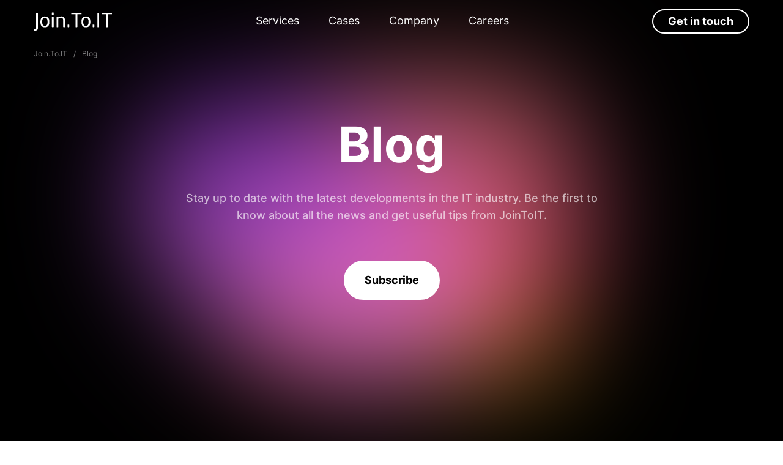

--- FILE ---
content_type: text/html; charset=utf-8
request_url: https://jointoit.com/blog/
body_size: 117544
content:
<!doctype html>
<html data-n-head-ssr lang="en-US" data-n-head="%7B%22lang%22:%7B%22ssr%22:%22en-US%22%7D%7D">

<head >
  <!-- <script src="https://unpkg.com/@lottiefiles/lottie-player@latest/dist/lottie-player.js"></script> -->
  <!-- Google Tag Manager -->
  <script>!function(e,t,a,n,g){e[n]=e[n]||[],e[n].push({"gtm.start":(new Date).getTime(),event:"gtm.js"});var m=t.getElementsByTagName(a)[0],r=t.createElement(a);r.async=!0,r.src="https://www.googletagmanager.com/gtm.js?id=GTM-KTWJSKW",m.parentNode.insertBefore(r,m)}(window,document,"script","dataLayer")</script>
  <!-- End Google Tag Manager -->
  <!-- <link rel="preconnect" href="https://fonts.gstatic.com/" crossorigin> -->

  <title>Insights &amp; Expertise in Software Development | JoinToIT Blog</title><meta data-n-head="ssr" charset="utf-8"><meta data-n-head="ssr" name="viewport" content="width=device-width, initial-scale=1"><meta data-n-head="ssr" name="format-detection" content="telephone=no"><meta data-n-head="ssr" data-hid="description" name="description" content="Stay ahead with JoinToIT&#x27;s expert articles, industry trends, and practical tips covering software development, mobile app development, IT consulting, and more."><meta data-n-head="ssr" name="og:url" content="https://jointoit.com/blog/"><meta data-n-head="ssr" name="og:type" content="website"><meta data-n-head="ssr" name="og:title" content="Insights &amp; Expertise in Software Development | JoinToIT Blog"><meta data-n-head="ssr" name="og:description" content="Stay ahead with JoinToIT&#x27;s expert articles, industry trends, and practical tips covering software development, mobile app development, IT consulting, and more."><meta data-n-head="ssr" property="og:image" content="https://jointoit.com/jti.png"><meta data-n-head="ssr" property="twitter:title" content="Insights &amp; Expertise in Software Development | JoinToIT Blog"><meta data-n-head="ssr" property="twitter:description" content="Stay ahead with JoinToIT&#x27;s expert articles, industry trends, and practical tips covering software development, mobile app development, IT consulting, and more."><link data-n-head="ssr" rel="icon" type="image/png" sizes="16x16" href="/j_favicon.png"><link data-n-head="ssr" rel="icon" type="image/png" sizes="16x16" href="/j_favicon.png"><link data-n-head="ssr" rel="apple-touch-icon" sizes="180x180" href="/j_favicon.png"><link data-n-head="ssr" rel="canonical" href="https://jointoit.com/blog/"><script data-n-head="ssr" type="application/ld+json">{"@context":"https://schema.org","@type":"Organization","name":"Join.To.It","alternateName":"jointoit","url":"https://jointoit.com/","logo":"https://jointoit.com/logo_sub.svg","sameAs":["https://www.facebook.com/jointoit/","https://instagram.com/jointoit?igshid=YmMyMTA2M2Y=","https://www.linkedin.com/company/jointoit/mycompany/"]}</script><script data-n-head="ssr" type="application/ld+json">{"@context":"https://schema.org/","@type":"BreadcrumbList","itemListElement":[{"@type":"ListItem","position":1,"name":"Join.To.IT","item":"https://jointoit.com/"},{"@type":"ListItem","position":2,"name":"Blog","item":"https://jointoit.com/blog/"}]}</script><link rel="preload" href="/_nuxt/de1b895.js" as="script"><link rel="preload" href="/_nuxt/b20537a.js" as="script"><link rel="preload" href="/_nuxt/cdd7153.js" as="script"><link rel="preload" href="/_nuxt/45da01a.js" as="script"><link rel="preload" href="/_nuxt/984e32d.js" as="script"><link rel="preload" href="/_nuxt/d6a3c98.js" as="script"><style data-vue-ssr-id="1992bd8b:0 33a6355c:0 d416dcf0:0 650f51ba:0 6a702d50:0 03c706b8:0 03c706b8:1 4654848a:0 23d91cf9:0 53f91938:0 4984c0a4:0 494b8f12:0 51e16c8a:0 8423d52a:0 0c4e6f1f:0 53a82919:0 64b32f76:0 3b5a9ca6:0 6fb9ebf5:0 2ae80676:0 7c082a74:0 cea9c844:0 c0d50c44:0 30588d6a:0 f69a777c:0 61b540ce:0 1aa4000e:0">/*! tailwindcss v3.1.6 | MIT License | https://tailwindcss.com*//*
1. Prevent padding and border from affecting element width. (https://github.com/mozdevs/cssremedy/issues/4)
2. Allow adding a border to an element by just adding a border-width. (https://github.com/tailwindcss/tailwindcss/pull/116)
*/

*,
::before,
::after {
  box-sizing: border-box; /* 1 */
  border-width: 0; /* 2 */
  border-style: solid; /* 2 */
  border-color: #e5e7eb; /* 2 */
}

::before,
::after {
  --tw-content: '';
}

/*
1. Use a consistent sensible line-height in all browsers.
2. Prevent adjustments of font size after orientation changes in iOS.
3. Use a more readable tab size.
4. Use the user's configured `sans` font-family by default.
*/

html {
  line-height: 1.5; /* 1 */
  -webkit-text-size-adjust: 100%; /* 2 */
  -moz-tab-size: 4; /* 3 */
  -o-tab-size: 4;
     tab-size: 4; /* 3 */
  font-family: Inter, ui-sans-serif, system-ui, -apple-system, BlinkMacSystemFont, "Segoe UI", Roboto, "Helvetica Neue", Arial, "Noto Sans", sans-serif, "Apple Color Emoji", "Segoe UI Emoji", "Segoe UI Symbol", "Noto Color Emoji"; /* 4 */
}

/*
1. Remove the margin in all browsers.
2. Inherit line-height from `html` so users can set them as a class directly on the `html` element.
*/

body {
  margin: 0; /* 1 */
  line-height: inherit; /* 2 */
}

/*
1. Add the correct height in Firefox.
2. Correct the inheritance of border color in Firefox. (https://bugzilla.mozilla.org/show_bug.cgi?id=190655)
3. Ensure horizontal rules are visible by default.
*/

hr {
  height: 0; /* 1 */
  color: inherit; /* 2 */
  border-top-width: 1px; /* 3 */
}

/*
Add the correct text decoration in Chrome, Edge, and Safari.
*/

abbr:where([title]) {
  -webkit-text-decoration: underline dotted;
          text-decoration: underline dotted;
}

/*
Remove the default font size and weight for headings.
*/

h1,
h2,
h3,
h4,
h5,
h6 {
  font-size: inherit;
  font-weight: inherit;
}

/*
Reset links to optimize for opt-in styling instead of opt-out.
*/

a {
  color: inherit;
  text-decoration: inherit;
}

/*
Add the correct font weight in Edge and Safari.
*/

b,
strong {
  font-weight: bolder;
}

/*
1. Use the user's configured `mono` font family by default.
2. Correct the odd `em` font sizing in all browsers.
*/

code,
kbd,
samp,
pre {
  font-family: ui-monospace, SFMono-Regular, Menlo, Monaco, Consolas, "Liberation Mono", "Courier New", monospace; /* 1 */
  font-size: 1em; /* 2 */
}

/*
Add the correct font size in all browsers.
*/

small {
  font-size: 80%;
}

/*
Prevent `sub` and `sup` elements from affecting the line height in all browsers.
*/

sub,
sup {
  font-size: 75%;
  line-height: 0;
  position: relative;
  vertical-align: baseline;
}

sub {
  bottom: -0.25em;
}

sup {
  top: -0.5em;
}

/*
1. Remove text indentation from table contents in Chrome and Safari. (https://bugs.chromium.org/p/chromium/issues/detail?id=999088, https://bugs.webkit.org/show_bug.cgi?id=201297)
2. Correct table border color inheritance in all Chrome and Safari. (https://bugs.chromium.org/p/chromium/issues/detail?id=935729, https://bugs.webkit.org/show_bug.cgi?id=195016)
3. Remove gaps between table borders by default.
*/

table {
  text-indent: 0; /* 1 */
  border-color: inherit; /* 2 */
  border-collapse: collapse; /* 3 */
}

/*
1. Change the font styles in all browsers.
2. Remove the margin in Firefox and Safari.
3. Remove default padding in all browsers.
*/

button,
input,
optgroup,
select,
textarea {
  font-family: inherit; /* 1 */
  font-size: 100%; /* 1 */
  font-weight: inherit; /* 1 */
  line-height: inherit; /* 1 */
  color: inherit; /* 1 */
  margin: 0; /* 2 */
  padding: 0; /* 3 */
}

/*
Remove the inheritance of text transform in Edge and Firefox.
*/

button,
select {
  text-transform: none;
}

/*
1. Correct the inability to style clickable types in iOS and Safari.
2. Remove default button styles.
*/

button,
[type='button'],
[type='reset'],
[type='submit'] {
  -webkit-appearance: button; /* 1 */
  background-color: transparent; /* 2 */
  background-image: none; /* 2 */
}

/*
Use the modern Firefox focus style for all focusable elements.
*/

:-moz-focusring {
  outline: auto;
}

/*
Remove the additional `:invalid` styles in Firefox. (https://github.com/mozilla/gecko-dev/blob/2f9eacd9d3d995c937b4251a5557d95d494c9be1/layout/style/res/forms.css#L728-L737)
*/

:-moz-ui-invalid {
  box-shadow: none;
}

/*
Add the correct vertical alignment in Chrome and Firefox.
*/

progress {
  vertical-align: baseline;
}

/*
Correct the cursor style of increment and decrement buttons in Safari.
*/

::-webkit-inner-spin-button,
::-webkit-outer-spin-button {
  height: auto;
}

/*
1. Correct the odd appearance in Chrome and Safari.
2. Correct the outline style in Safari.
*/

[type='search'] {
  -webkit-appearance: textfield; /* 1 */
  outline-offset: -2px; /* 2 */
}

/*
Remove the inner padding in Chrome and Safari on macOS.
*/

::-webkit-search-decoration {
  -webkit-appearance: none;
}

/*
1. Correct the inability to style clickable types in iOS and Safari.
2. Change font properties to `inherit` in Safari.
*/

::-webkit-file-upload-button {
  -webkit-appearance: button; /* 1 */
  font: inherit; /* 2 */
}

/*
Add the correct display in Chrome and Safari.
*/

summary {
  display: list-item;
}

/*
Removes the default spacing and border for appropriate elements.
*/

blockquote,
dl,
dd,
h1,
h2,
h3,
h4,
h5,
h6,
hr,
figure,
p,
pre {
  margin: 0;
}

fieldset {
  margin: 0;
  padding: 0;
}

legend {
  padding: 0;
}

ol,
ul,
menu {
  list-style: none;
  margin: 0;
  padding: 0;
}

/*
Prevent resizing textareas horizontally by default.
*/

textarea {
  resize: vertical;
}

/*
1. Reset the default placeholder opacity in Firefox. (https://github.com/tailwindlabs/tailwindcss/issues/3300)
2. Set the default placeholder color to the user's configured gray 400 color.
*/

input::-moz-placeholder, textarea::-moz-placeholder {
  opacity: 1; /* 1 */
  color: #9ca3af; /* 2 */
}

input::placeholder,
textarea::placeholder {
  opacity: 1; /* 1 */
  color: #9ca3af; /* 2 */
}

/*
Set the default cursor for buttons.
*/

button,
[role="button"] {
  cursor: pointer;
}

/*
Make sure disabled buttons don't get the pointer cursor.
*/
:disabled {
  cursor: default;
}

/*
1. Make replaced elements `display: block` by default. (https://github.com/mozdevs/cssremedy/issues/14)
2. Add `vertical-align: middle` to align replaced elements more sensibly by default. (https://github.com/jensimmons/cssremedy/issues/14#issuecomment-634934210)
   This can trigger a poorly considered lint error in some tools but is included by design.
*/

img,
svg,
video,
canvas,
audio,
iframe,
embed,
object {
  display: block; /* 1 */
  vertical-align: middle; /* 2 */
}

/*
Constrain images and videos to the parent width and preserve their intrinsic aspect ratio. (https://github.com/mozdevs/cssremedy/issues/14)
*/

img,
video {
  max-width: 100%;
  height: auto;
}[type='text'],[type='email'],[type='url'],[type='password'],[type='number'],[type='date'],[type='datetime-local'],[type='month'],[type='search'],[type='tel'],[type='time'],[type='week'],[multiple],textarea,select{-webkit-appearance:none;-moz-appearance:none;appearance:none;background-color:#fff;border-color:#6b7280;border-width:1px;border-radius:0px;padding-top:0.5rem;padding-right:0.75rem;padding-bottom:0.5rem;padding-left:0.75rem;font-size:1rem;line-height:1.5rem;--tw-shadow:0 0 #0000;}[type='text']:focus, [type='email']:focus, [type='url']:focus, [type='password']:focus, [type='number']:focus, [type='date']:focus, [type='datetime-local']:focus, [type='month']:focus, [type='search']:focus, [type='tel']:focus, [type='time']:focus, [type='week']:focus, [multiple]:focus, textarea:focus, select:focus{outline:2px solid transparent;outline-offset:2px;--tw-ring-inset:var(--tw-empty,/*!*/ /*!*/);--tw-ring-offset-width:0px;--tw-ring-offset-color:#fff;--tw-ring-color:#2563eb;--tw-ring-offset-shadow:var(--tw-ring-inset) 0 0 0 var(--tw-ring-offset-width) var(--tw-ring-offset-color);--tw-ring-shadow:var(--tw-ring-inset) 0 0 0 calc(1px + var(--tw-ring-offset-width)) var(--tw-ring-color);box-shadow:var(--tw-ring-offset-shadow), var(--tw-ring-shadow), var(--tw-shadow);border-color:#2563eb;}input::-moz-placeholder, textarea::-moz-placeholder{color:#6b7280;opacity:1;}input::placeholder,textarea::placeholder{color:#6b7280;opacity:1;}::-webkit-datetime-edit-fields-wrapper{padding:0;}::-webkit-date-and-time-value{min-height:1.5em;}::-webkit-datetime-edit,::-webkit-datetime-edit-year-field,::-webkit-datetime-edit-month-field,::-webkit-datetime-edit-day-field,::-webkit-datetime-edit-hour-field,::-webkit-datetime-edit-minute-field,::-webkit-datetime-edit-second-field,::-webkit-datetime-edit-millisecond-field,::-webkit-datetime-edit-meridiem-field{padding-top:0;padding-bottom:0;}select{background-image:url("data:image/svg+xml,%3csvg xmlns='http://www.w3.org/2000/svg' fill='none' viewBox='0 0 20 20'%3e%3cpath stroke='%236b7280' stroke-linecap='round' stroke-linejoin='round' stroke-width='1.5' d='M6 8l4 4 4-4'/%3e%3c/svg%3e");background-position:right 0.5rem center;background-repeat:no-repeat;background-size:1.5em 1.5em;padding-right:2.5rem;-webkit-print-color-adjust:exact;print-color-adjust:exact;}[multiple]{background-image:initial;background-position:initial;background-repeat:unset;background-size:initial;padding-right:0.75rem;-webkit-print-color-adjust:unset;print-color-adjust:unset;}[type='checkbox'],[type='radio']{-webkit-appearance:none;-moz-appearance:none;appearance:none;padding:0;-webkit-print-color-adjust:exact;print-color-adjust:exact;display:inline-block;vertical-align:middle;background-origin:border-box;-webkit-user-select:none;-moz-user-select:none;user-select:none;flex-shrink:0;height:1rem;width:1rem;color:#2563eb;background-color:#fff;border-color:#6b7280;border-width:1px;--tw-shadow:0 0 #0000;}[type='checkbox']{border-radius:0px;}[type='radio']{border-radius:100%;}[type='checkbox']:focus,[type='radio']:focus{outline:2px solid transparent;outline-offset:2px;--tw-ring-inset:var(--tw-empty,/*!*/ /*!*/);--tw-ring-offset-width:2px;--tw-ring-offset-color:#fff;--tw-ring-color:#2563eb;--tw-ring-offset-shadow:var(--tw-ring-inset) 0 0 0 var(--tw-ring-offset-width) var(--tw-ring-offset-color);--tw-ring-shadow:var(--tw-ring-inset) 0 0 0 calc(2px + var(--tw-ring-offset-width)) var(--tw-ring-color);box-shadow:var(--tw-ring-offset-shadow), var(--tw-ring-shadow), var(--tw-shadow);}[type='checkbox']:checked,[type='radio']:checked{border-color:transparent;background-color:currentColor;background-size:100% 100%;background-position:center;background-repeat:no-repeat;}[type='checkbox']:checked{background-image:url("data:image/svg+xml,%3csvg viewBox='0 0 16 16' fill='white' xmlns='http://www.w3.org/2000/svg'%3e%3cpath d='M12.207 4.793a1 1 0 010 1.414l-5 5a1 1 0 01-1.414 0l-2-2a1 1 0 011.414-1.414L6.5 9.086l4.293-4.293a1 1 0 011.414 0z'/%3e%3c/svg%3e");}[type='radio']:checked{background-image:url("data:image/svg+xml,%3csvg viewBox='0 0 16 16' fill='white' xmlns='http://www.w3.org/2000/svg'%3e%3ccircle cx='8' cy='8' r='3'/%3e%3c/svg%3e");}[type='checkbox']:checked:hover,[type='checkbox']:checked:focus,[type='radio']:checked:hover,[type='radio']:checked:focus{border-color:transparent;background-color:currentColor;}[type='checkbox']:indeterminate{background-image:url("data:image/svg+xml,%3csvg xmlns='http://www.w3.org/2000/svg' fill='none' viewBox='0 0 16 16'%3e%3cpath stroke='white' stroke-linecap='round' stroke-linejoin='round' stroke-width='2' d='M4 8h8'/%3e%3c/svg%3e");border-color:transparent;background-color:currentColor;background-size:100% 100%;background-position:center;background-repeat:no-repeat;}[type='checkbox']:indeterminate:hover,[type='checkbox']:indeterminate:focus{border-color:transparent;background-color:currentColor;}[type='file']{background:unset;border-color:inherit;border-width:0;border-radius:0;padding:0;font-size:unset;line-height:inherit;}[type='file']:focus{outline:1px solid ButtonText;outline:1px auto -webkit-focus-ring-color;}*, ::before, ::after{--tw-border-spacing-x:0;--tw-border-spacing-y:0;--tw-translate-x:0;--tw-translate-y:0;--tw-rotate:0;--tw-skew-x:0;--tw-skew-y:0;--tw-scale-x:1;--tw-scale-y:1;--tw-pan-x: ;--tw-pan-y: ;--tw-pinch-zoom: ;--tw-scroll-snap-strictness:proximity;--tw-ordinal: ;--tw-slashed-zero: ;--tw-numeric-figure: ;--tw-numeric-spacing: ;--tw-numeric-fraction: ;--tw-ring-inset: ;--tw-ring-offset-width:0px;--tw-ring-offset-color:#fff;--tw-ring-color:rgb(59 130 246 / 0.5);--tw-ring-offset-shadow:0 0 #0000;--tw-ring-shadow:0 0 #0000;--tw-shadow:0 0 #0000;--tw-shadow-colored:0 0 #0000;--tw-blur: ;--tw-brightness: ;--tw-contrast: ;--tw-grayscale: ;--tw-hue-rotate: ;--tw-invert: ;--tw-saturate: ;--tw-sepia: ;--tw-drop-shadow: ;--tw-backdrop-blur: ;--tw-backdrop-brightness: ;--tw-backdrop-contrast: ;--tw-backdrop-grayscale: ;--tw-backdrop-hue-rotate: ;--tw-backdrop-invert: ;--tw-backdrop-opacity: ;--tw-backdrop-saturate: ;--tw-backdrop-sepia: ;}::backdrop{--tw-border-spacing-x:0;--tw-border-spacing-y:0;--tw-translate-x:0;--tw-translate-y:0;--tw-rotate:0;--tw-skew-x:0;--tw-skew-y:0;--tw-scale-x:1;--tw-scale-y:1;--tw-pan-x: ;--tw-pan-y: ;--tw-pinch-zoom: ;--tw-scroll-snap-strictness:proximity;--tw-ordinal: ;--tw-slashed-zero: ;--tw-numeric-figure: ;--tw-numeric-spacing: ;--tw-numeric-fraction: ;--tw-ring-inset: ;--tw-ring-offset-width:0px;--tw-ring-offset-color:#fff;--tw-ring-color:rgb(59 130 246 / 0.5);--tw-ring-offset-shadow:0 0 #0000;--tw-ring-shadow:0 0 #0000;--tw-shadow:0 0 #0000;--tw-shadow-colored:0 0 #0000;--tw-blur: ;--tw-brightness: ;--tw-contrast: ;--tw-grayscale: ;--tw-hue-rotate: ;--tw-invert: ;--tw-saturate: ;--tw-sepia: ;--tw-drop-shadow: ;--tw-backdrop-blur: ;--tw-backdrop-brightness: ;--tw-backdrop-contrast: ;--tw-backdrop-grayscale: ;--tw-backdrop-hue-rotate: ;--tw-backdrop-invert: ;--tw-backdrop-opacity: ;--tw-backdrop-saturate: ;--tw-backdrop-sepia: ;}.container{width:100%;padding-right:1rem;padding-left:1rem;}@media (min-width: 640px){.container{max-width:640px;}}@media (min-width: 801px){.container{max-width:801px;}}@media (min-width: 1024px){.container{max-width:1024px;}}@media (min-width: 1202px){.container{max-width:1202px;}}.visible{visibility:visible !important;}.invisible{visibility:hidden !important;}.static{position:static !important;}.fixed{position:fixed !important;}.absolute{position:absolute !important;}.relative{position:relative !important;}.sticky{position:sticky !important;}.inset-0{top:0px !important;right:0px !important;bottom:0px !important;left:0px !important;}.top-1\/2{top:50% !important;}.right-3{right:0.75rem !important;}.top-4{top:1rem !important;}.right-4{right:1rem !important;}.top-0{top:0px !important;}.left-0{left:0px !important;}.\!top-3\/4{top:75% !important;}.z-10{z-index:10 !important;}.z-50{z-index:50 !important;}.z-20{z-index:20 !important;}.order-2{order:2 !important;}.order-1{order:1 !important;}.order-3{order:3 !important;}.col-span-2{grid-column:span 2 / span 2 !important;}.col-span-3{grid-column:span 3 / span 3 !important;}.col-span-5{grid-column:span 5 / span 5 !important;}.col-start-3{grid-column-start:3 !important;}.col-start-4{grid-column-start:4 !important;}.col-start-2{grid-column-start:2 !important;}.row-span-2{grid-row:span 2 / span 2 !important;}.row-start-2{grid-row-start:2 !important;}.row-start-3{grid-row-start:3 !important;}.row-start-4{grid-row-start:4 !important;}.row-start-5{grid-row-start:5 !important;}.m-auto{margin:auto !important;}.mx-auto{margin-left:auto !important;margin-right:auto !important;}.my-4{margin-top:1rem !important;margin-bottom:1rem !important;}.mx-2{margin-left:0.5rem !important;margin-right:0.5rem !important;}.mx-1{margin-left:0.25rem !important;margin-right:0.25rem !important;}.my-3{margin-top:0.75rem !important;margin-bottom:0.75rem !important;}.my-8{margin-top:2rem !important;margin-bottom:2rem !important;}.mx-4{margin-left:1rem !important;margin-right:1rem !important;}.mt-8{margin-top:2rem !important;}.mb-1{margin-bottom:0.25rem !important;}.mb-2{margin-bottom:0.5rem !important;}.ml-1{margin-left:0.25rem !important;}.mt-2{margin-top:0.5rem !important;}.mb-5{margin-bottom:1.25rem !important;}.ml-auto{margin-left:auto !important;}.mb-3{margin-bottom:0.75rem !important;}.-mr-px{margin-right:-1px !important;}.mr-4{margin-right:1rem !important;}.mr-auto{margin-right:auto !important;}.mr-8{margin-right:2rem !important;}.mb-4{margin-bottom:1rem !important;}.ml-4{margin-left:1rem !important;}.mt-3{margin-top:0.75rem !important;}.mt-4{margin-top:1rem !important;}.mb-8{margin-bottom:2rem !important;}.mt-16{margin-top:4rem !important;}.mb-10{margin-bottom:2.5rem !important;}.mb-16{margin-bottom:4rem !important;}.mb-6{margin-bottom:1.5rem !important;}.mb-14{margin-bottom:3.5rem !important;}.mr-3{margin-right:0.75rem !important;}.ml-2{margin-left:0.5rem !important;}.mt-6{margin-top:1.5rem !important;}.mb-12{margin-bottom:3rem !important;}.mb-20{margin-bottom:5rem !important;}.block{display:block !important;}.inline-block{display:inline-block !important;}.inline{display:inline !important;}.\!inline{display:inline !important;}.flex{display:flex !important;}.table{display:table !important;}.grid{display:grid !important;}.hidden{display:none !important;}.h-full{height:100% !important;}.h-screen{height:100vh !important;}.h-6{height:1.5rem !important;}.h-8{height:2rem !important;}.h-9{height:2.25rem !important;}.h-80{height:20rem !important;}.h-24{height:6rem !important;}.h-15{height:3.75rem !important;}.h-4{height:1rem !important;}.h-14{height:3.5rem !important;}.h-20{height:5rem !important;}.max-h-screen{max-height:100vh !important;}.min-h-screen{min-height:100vh !important;}.min-h-12{min-height:4rem !important;}.w-full{width:100% !important;}.w-6{width:1.5rem !important;}.w-8{width:2rem !important;}.w-20{width:5rem !important;}.w-auto{width:auto !important;}.w-fit{width:-moz-fit-content !important;width:fit-content !important;}.w-80{width:20rem !important;}.w-60{width:15rem !important;}.w-24{width:6rem !important;}.w-15{width:3.75rem !important;}.w-4{width:1rem !important;}.w-14{width:3.5rem !important;}.min-w-56{min-width:14rem !important;}.max-w-3xl{max-width:48rem !important;}.max-w-4xl{max-width:56rem !important;}.max-w-2xl{max-width:42rem !important;}.max-w-lg{max-width:32rem !important;}.flex-auto{flex:1 1 auto !important;}.flex-shrink{flex-shrink:1 !important;}.flex-grow{flex-grow:1 !important;}.-translate-y-1\/2{--tw-translate-y:-50% !important;transform:translate(var(--tw-translate-x), var(--tw-translate-y)) rotate(var(--tw-rotate)) skewX(var(--tw-skew-x)) skewY(var(--tw-skew-y)) scaleX(var(--tw-scale-x)) scaleY(var(--tw-scale-y)) !important;}.transform{transform:translate(var(--tw-translate-x), var(--tw-translate-y)) rotate(var(--tw-rotate)) skewX(var(--tw-skew-x)) skewY(var(--tw-skew-y)) scaleX(var(--tw-scale-x)) scaleY(var(--tw-scale-y)) !important;}.cursor-pointer{cursor:pointer !important;}.resize{resize:both !important;}.grid-cols-2{grid-template-columns:repeat(2, minmax(0, 1fr)) !important;}.grid-cols-5{grid-template-columns:repeat(5, minmax(0, 1fr)) !important;}.grid-cols-1{grid-template-columns:repeat(1, minmax(0, 1fr)) !important;}.grid-rows-\[repeat\(3\2c 270px\)\]{grid-template-rows:repeat(3,270px) !important;}.grid-rows-\[repeat\(6\2c 148px\)\]{grid-template-rows:repeat(6,148px) !important;}.flex-col{flex-direction:column !important;}.flex-wrap{flex-wrap:wrap !important;}.items-start{align-items:flex-start !important;}.items-end{align-items:flex-end !important;}.items-center{align-items:center !important;}.items-stretch{align-items:stretch !important;}.justify-center{justify-content:center !important;}.justify-between{justify-content:space-between !important;}.justify-around{justify-content:space-around !important;}.gap-0{gap:0px !important;}.gap-8{gap:2rem !important;}.gap-12{gap:3rem !important;}.gap-4{gap:1rem !important;}.gap-y-14{row-gap:3.5rem !important;}.gap-y-8{row-gap:2rem !important;}.gap-x-4{-moz-column-gap:1rem !important;column-gap:1rem !important;}.space-x-2 > :not([hidden]) ~ :not([hidden]){--tw-space-x-reverse:0 !important;margin-right:calc(0.5rem * var(--tw-space-x-reverse)) !important;margin-left:calc(0.5rem * calc(1 - var(--tw-space-x-reverse))) !important;}.self-center{align-self:center !important;}.self-baseline{align-self:baseline !important;}.justify-self-center{justify-self:center !important;}.overflow-auto{overflow:auto !important;}.overflow-hidden{overflow:hidden !important;}.whitespace-nowrap{white-space:nowrap !important;}.rounded-lg{border-radius:0.5rem !important;}.rounded{border-radius:0.25rem !important;}.rounded-3xl{border-radius:1.5rem !important;}.rounded-full{border-radius:9999px !important;}.rounded-2xl{border-radius:1rem !important;}.rounded-5{border-radius:5px !important;}.rounded-r-none{border-top-right-radius:0px !important;border-bottom-right-radius:0px !important;}.rounded-l-none{border-top-left-radius:0px !important;border-bottom-left-radius:0px !important;}.border-2{border-width:2px !important;}.border{border-width:1px !important;}.border-b{border-bottom-width:1px !important;}.border-l-0{border-left-width:0px !important;}.border-r{border-right-width:1px !important;}.border-t{border-top-width:1px !important;}.border-dashed{border-style:dashed !important;}.border-white{--tw-border-opacity:1 !important;border-color:rgb(255 255 255 / var(--tw-border-opacity)) !important;}.border-red-300{--tw-border-opacity:1 !important;border-color:rgb(252 165 165 / var(--tw-border-opacity)) !important;}.border-transparent{border-color:transparent !important;}.border-gray-300{--tw-border-opacity:1 !important;border-color:rgb(209 213 219 / var(--tw-border-opacity)) !important;}.border-gray-500{--tw-border-opacity:1 !important;border-color:rgb(107 114 128 / var(--tw-border-opacity)) !important;}.border-opacity-50{--tw-border-opacity:0.5 !important;}.border-opacity-25{--tw-border-opacity:0.25 !important;}.bg-white{--tw-bg-opacity:1 !important;background-color:rgb(255 255 255 / var(--tw-bg-opacity)) !important;}.bg-black{--tw-bg-opacity:1 !important;background-color:rgb(0 0 0 / var(--tw-bg-opacity)) !important;}.bg-modal{--tw-bg-opacity:1 !important;background-color:rgb(32 32 32 / var(--tw-bg-opacity)) !important;}.bg-gray-200{--tw-bg-opacity:1 !important;background-color:rgb(229 231 235 / var(--tw-bg-opacity)) !important;}.bg-gray-100{--tw-bg-opacity:1 !important;background-color:rgb(243 244 246 / var(--tw-bg-opacity)) !important;}.bg-lightBlack{--tw-bg-opacity:1 !important;background-color:rgb(17 17 17 / var(--tw-bg-opacity)) !important;}.bg-gray-700{--tw-bg-opacity:1 !important;background-color:rgb(55 65 81 / var(--tw-bg-opacity)) !important;}.bg-transparent{background-color:transparent !important;}.bg-opacity-80{--tw-bg-opacity:0.8 !important;}.bg-opacity-25{--tw-bg-opacity:0.25 !important;}.object-cover{-o-object-fit:cover !important;object-fit:cover !important;}.p-2\.5{padding:0.625rem !important;}.p-2{padding:0.5rem !important;}.p-4{padding:1rem !important;}.p-6{padding:1.5rem !important;}.p-1{padding:0.25rem !important;}.py-2{padding-top:0.5rem !important;padding-bottom:0.5rem !important;}.px-7{padding-left:1.75rem !important;padding-right:1.75rem !important;}.px-3{padding-left:0.75rem !important;padding-right:0.75rem !important;}.py-1{padding-top:0.25rem !important;padding-bottom:0.25rem !important;}.py-40{padding-top:10rem !important;padding-bottom:10rem !important;}.px-4{padding-left:1rem !important;padding-right:1rem !important;}.px-10{padding-left:2.5rem !important;padding-right:2.5rem !important;}.px-2{padding-left:0.5rem !important;padding-right:0.5rem !important;}.py-3{padding-top:0.75rem !important;padding-bottom:0.75rem !important;}.py-8{padding-top:2rem !important;padding-bottom:2rem !important;}.py-5{padding-top:1.25rem !important;padding-bottom:1.25rem !important;}.py-7{padding-top:1.75rem !important;padding-bottom:1.75rem !important;}.py-4{padding-top:1rem !important;padding-bottom:1rem !important;}.px-8{padding-left:2rem !important;padding-right:2rem !important;}.py-6{padding-top:1.5rem !important;padding-bottom:1.5rem !important;}.py-14{padding-top:3.5rem !important;padding-bottom:3.5rem !important;}.px-0{padding-left:0px !important;padding-right:0px !important;}.py-12{padding-top:3rem !important;padding-bottom:3rem !important;}.pr-10{padding-right:2.5rem !important;}.pt-6{padding-top:1.5rem !important;}.pb-12{padding-bottom:3rem !important;}.pb-2{padding-bottom:0.5rem !important;}.pr-3{padding-right:0.75rem !important;}.pl-3{padding-left:0.75rem !important;}.pb-1{padding-bottom:0.25rem !important;}.pt-8{padding-top:2rem !important;}.pt-4{padding-top:1rem !important;}.pb-16{padding-bottom:4rem !important;}.pt-28{padding-top:7rem !important;}.pr-4{padding-right:1rem !important;}.pl-8{padding-left:2rem !important;}.pt-10{padding-top:2.5rem !important;}.pb-3{padding-bottom:0.75rem !important;}.pb-8{padding-bottom:2rem !important;}.pt-16{padding-top:4rem !important;}.pr-1{padding-right:0.25rem !important;}.pb-\[1px\]{padding-bottom:1px !important;}.pb-48{padding-bottom:12rem !important;}.text-center{text-align:center !important;}.text-right{text-align:right !important;}.text-justify{text-align:justify !important;}.text-base{font-size:1rem !important;line-height:1.5rem !important;}.text-xss{font-size:0.6rem !important;line-height:0.8rem !important;}.text-sm{font-size:0.875rem !important;line-height:1.25rem !important;}.text-xl{font-size:1.25rem !important;line-height:1.75rem !important;}.text-lg{font-size:1.125rem !important;line-height:1.75rem !important;}.text-xs{font-size:0.75rem !important;line-height:1rem !important;}.text-2xl{font-size:1.5rem !important;line-height:2rem !important;}.text-4xl{font-size:2.25rem !important;line-height:2.5rem !important;}.text-3xl{font-size:1.75rem !important;line-height:2.125rem !important;}.text-md{font-size:0.875rem !important;}.text-4-5xl{font-size:2.625rem !important;}.text-6xl{font-size:3.375rem !important;}.font-bold{font-weight:700 !important;}.font-semibold{font-weight:600 !important;}.font-medium{font-weight:500 !important;}.uppercase{text-transform:uppercase !important;}.italic{font-style:italic !important;}.leading-normal{line-height:1.5 !important;}.leading-tight{line-height:1.2 !important;}.leading-7{line-height:1.75rem !important;}.text-white{--tw-text-opacity:1 !important;color:rgb(255 255 255 / var(--tw-text-opacity)) !important;}.text-red-600{--tw-text-opacity:1 !important;color:rgb(220 38 38 / var(--tw-text-opacity)) !important;}.text-black{--tw-text-opacity:1 !important;color:rgb(0 0 0 / var(--tw-text-opacity)) !important;}.text-gray-600{--tw-text-opacity:1 !important;color:rgb(75 85 99 / var(--tw-text-opacity)) !important;}.text-green-500{--tw-text-opacity:1 !important;color:rgb(34 197 94 / var(--tw-text-opacity)) !important;}.text-gray-800{--tw-text-opacity:1 !important;color:rgb(31 41 55 / var(--tw-text-opacity)) !important;}.text-\[\#E98325\]{--tw-text-opacity:1 !important;color:rgb(233 131 37 / var(--tw-text-opacity)) !important;}.text-opacity-70{--tw-text-opacity:0.7 !important;}.text-opacity-50{--tw-text-opacity:0.5 !important;}.text-opacity-75{--tw-text-opacity:0.75 !important;}.underline{-webkit-text-decoration-line:underline !important;text-decoration-line:underline !important;}.placeholder-opacity-50::-moz-placeholder{--tw-placeholder-opacity:0.5 !important;}.placeholder-opacity-50::placeholder{--tw-placeholder-opacity:0.5 !important;}.opacity-50{opacity:0.5 !important;}.opacity-75{opacity:0.75 !important;}.opacity-0{opacity:0 !important;}.shadow-lg{--tw-shadow:0 10px 15px -3px rgb(0 0 0 / 0.1), 0 4px 6px -4px rgb(0 0 0 / 0.1) !important;--tw-shadow-colored:0 10px 15px -3px var(--tw-shadow-color), 0 4px 6px -4px var(--tw-shadow-color) !important;box-shadow:var(--tw-ring-offset-shadow, 0 0 #0000), var(--tw-ring-shadow, 0 0 #0000), var(--tw-shadow) !important;}.shadow{--tw-shadow:0 1px 3px 0 rgb(0 0 0 / 0.1), 0 1px 2px -1px rgb(0 0 0 / 0.1) !important;--tw-shadow-colored:0 1px 3px 0 var(--tw-shadow-color), 0 1px 2px -1px var(--tw-shadow-color) !important;box-shadow:var(--tw-ring-offset-shadow, 0 0 #0000), var(--tw-ring-shadow, 0 0 #0000), var(--tw-shadow) !important;}.outline-none{outline:2px solid transparent !important;outline-offset:2px !important;}.outline{outline-style:solid !important;}.outline-0{outline-width:0px !important;}.ring-offset-gray-800{--tw-ring-offset-color:#1f2937 !important;}.blur{--tw-blur:blur(8px) !important;filter:var(--tw-blur) var(--tw-brightness) var(--tw-contrast) var(--tw-grayscale) var(--tw-hue-rotate) var(--tw-invert) var(--tw-saturate) var(--tw-sepia) var(--tw-drop-shadow) !important;}.invert{--tw-invert:invert(100%) !important;filter:var(--tw-blur) var(--tw-brightness) var(--tw-contrast) var(--tw-grayscale) var(--tw-hue-rotate) var(--tw-invert) var(--tw-saturate) var(--tw-sepia) var(--tw-drop-shadow) !important;}.filter{filter:var(--tw-blur) var(--tw-brightness) var(--tw-contrast) var(--tw-grayscale) var(--tw-hue-rotate) var(--tw-invert) var(--tw-saturate) var(--tw-sepia) var(--tw-drop-shadow) !important;}.backdrop-filter{-webkit-backdrop-filter:var(--tw-backdrop-blur) var(--tw-backdrop-brightness) var(--tw-backdrop-contrast) var(--tw-backdrop-grayscale) var(--tw-backdrop-hue-rotate) var(--tw-backdrop-invert) var(--tw-backdrop-opacity) var(--tw-backdrop-saturate) var(--tw-backdrop-sepia) !important;backdrop-filter:var(--tw-backdrop-blur) var(--tw-backdrop-brightness) var(--tw-backdrop-contrast) var(--tw-backdrop-grayscale) var(--tw-backdrop-hue-rotate) var(--tw-backdrop-invert) var(--tw-backdrop-opacity) var(--tw-backdrop-saturate) var(--tw-backdrop-sepia) !important;}.transition-colors{transition-property:color, background-color, border-color, fill, stroke, -webkit-text-decoration-color !important;transition-property:color, background-color, border-color, text-decoration-color, fill, stroke !important;transition-property:color, background-color, border-color, text-decoration-color, fill, stroke, -webkit-text-decoration-color !important;transition-timing-function:cubic-bezier(0.4, 0, 0.2, 1) !important;transition-duration:150ms !important;}.transition{transition-property:color, background-color, border-color, fill, stroke, opacity, box-shadow, transform, filter, -webkit-text-decoration-color, -webkit-backdrop-filter !important;transition-property:color, background-color, border-color, text-decoration-color, fill, stroke, opacity, box-shadow, transform, filter, backdrop-filter !important;transition-property:color, background-color, border-color, text-decoration-color, fill, stroke, opacity, box-shadow, transform, filter, backdrop-filter, -webkit-text-decoration-color, -webkit-backdrop-filter !important;transition-timing-function:cubic-bezier(0.4, 0, 0.2, 1) !important;transition-duration:150ms !important;}.transition-all{transition-property:all !important;transition-timing-function:cubic-bezier(0.4, 0, 0.2, 1) !important;transition-duration:150ms !important;}.delay-150{transition-delay:150ms !important;}.duration-500{transition-duration:500ms !important;}.duration-300{transition-duration:300ms !important;}.ease-in-out{transition-timing-function:cubic-bezier(0.4, 0, 0.2, 1) !important;}.ease-in{transition-timing-function:cubic-bezier(0.4, 0, 1, 1) !important;}.last\:mb-0:last-child{margin-bottom:0px !important;}.hover\:border-white:hover{--tw-border-opacity:1 !important;border-color:rgb(255 255 255 / var(--tw-border-opacity)) !important;}.hover\:bg-transparent:hover{background-color:transparent !important;}.hover\:bg-white:hover{--tw-bg-opacity:1 !important;background-color:rgb(255 255 255 / var(--tw-bg-opacity)) !important;}.hover\:text-white:hover{--tw-text-opacity:1 !important;color:rgb(255 255 255 / var(--tw-text-opacity)) !important;}.hover\:text-black:hover{--tw-text-opacity:1 !important;color:rgb(0 0 0 / var(--tw-text-opacity)) !important;}.hover\:text-gray-800:hover{--tw-text-opacity:1 !important;color:rgb(31 41 55 / var(--tw-text-opacity)) !important;}.hover\:text-opacity-100:hover{--tw-text-opacity:1 !important;}.hover\:underline:hover{-webkit-text-decoration-line:underline !important;text-decoration-line:underline !important;}.hover\:opacity-75:hover{opacity:0.75 !important;}.focus\:outline-0:focus{outline-width:0px !important;}.focus\:ring:focus{--tw-ring-offset-shadow:var(--tw-ring-inset) 0 0 0 var(--tw-ring-offset-width) var(--tw-ring-offset-color) !important;--tw-ring-shadow:var(--tw-ring-inset) 0 0 0 calc(3px + var(--tw-ring-offset-width)) var(--tw-ring-color) !important;box-shadow:var(--tw-ring-offset-shadow), var(--tw-ring-shadow), var(--tw-shadow, 0 0 #0000) !important;}.focus\:ring-0:focus{--tw-ring-offset-shadow:var(--tw-ring-inset) 0 0 0 var(--tw-ring-offset-width) var(--tw-ring-offset-color) !important;--tw-ring-shadow:var(--tw-ring-inset) 0 0 0 calc(0px + var(--tw-ring-offset-width)) var(--tw-ring-color) !important;box-shadow:var(--tw-ring-offset-shadow), var(--tw-ring-shadow), var(--tw-shadow, 0 0 #0000) !important;}.focus\:ring-1:focus{--tw-ring-offset-shadow:var(--tw-ring-inset) 0 0 0 var(--tw-ring-offset-width) var(--tw-ring-offset-color) !important;--tw-ring-shadow:var(--tw-ring-inset) 0 0 0 calc(1px + var(--tw-ring-offset-width)) var(--tw-ring-color) !important;box-shadow:var(--tw-ring-offset-shadow), var(--tw-ring-shadow), var(--tw-shadow, 0 0 #0000) !important;}.focus\:ring-white:focus{--tw-ring-opacity:1 !important;--tw-ring-color:rgb(255 255 255 / var(--tw-ring-opacity)) !important;}.focus\:ring-transparent:focus{--tw-ring-color:transparent !important;}.focus\:ring-opacity-50:focus{--tw-ring-opacity:0.5 !important;}.disabled\:relative:disabled{position:relative !important;}.disabled\:opacity-75:disabled{opacity:0.75 !important;}@media (min-width: 640px){.sm\:block{display:block !important;}.sm\:items-center{align-items:center !important;}.sm\:rounded-lg{border-radius:0.5rem !important;}.sm\:px-6{padding-left:1.5rem !important;padding-right:1.5rem !important;}.sm\:pt-0{padding-top:0px !important;}}@media (min-width: 768px){.md\:top-8{top:2rem !important;}.md\:right-8{right:2rem !important;}.md\:col-span-2{grid-column:span 2 / span 2 !important;}.md\:mx-6{margin-left:1.5rem !important;margin-right:1.5rem !important;}.md\:my-6{margin-top:1.5rem !important;margin-bottom:1.5rem !important;}.md\:my-12{margin-top:3rem !important;margin-bottom:3rem !important;}.md\:my-16{margin-top:4rem !important;margin-bottom:4rem !important;}.md\:mb-0{margin-bottom:0px !important;}.md\:mb-5{margin-bottom:1.25rem !important;}.md\:mt-0{margin-top:0px !important;}.md\:mb-12{margin-bottom:3rem !important;}.md\:mb-8{margin-bottom:2rem !important;}.md\:mb-3{margin-bottom:0.75rem !important;}.md\:mb-14{margin-bottom:3.5rem !important;}.md\:mb-16{margin-bottom:4rem !important;}.md\:h-8{height:2rem !important;}.md\:h-auto{height:auto !important;}.md\:h-48{height:12rem !important;}.md\:h-14{height:3.5rem !important;}.md\:h-20{height:5rem !important;}.md\:h-40{height:10rem !important;}.md\:h-12{height:3rem !important;}.md\:w-8{width:2rem !important;}.md\:w-48{width:12rem !important;}.md\:w-auto{width:auto !important;}.md\:w-14{width:3.5rem !important;}.md\:w-20{width:5rem !important;}.md\:w-40{width:10rem !important;}.md\:w-12{width:3rem !important;}.md\:grid-cols-3{grid-template-columns:repeat(3, minmax(0, 1fr)) !important;}.md\:grid-cols-4{grid-template-columns:repeat(4, minmax(0, 1fr)) !important;}.md\:grid-cols-2{grid-template-columns:repeat(2, minmax(0, 1fr)) !important;}.md\:grid-rows-\[repeat\(6\2c 360px\)\]{grid-template-rows:repeat(6,360px) !important;}.md\:justify-center{justify-content:center !important;}.md\:gap-y-26{row-gap:6.5rem !important;}.md\:rounded-10{border-radius:10px !important;}.md\:border-2{border-width:2px !important;}.md\:p-8{padding:2rem !important;}.md\:px-8{padding-left:2rem !important;padding-right:2rem !important;}.md\:px-16{padding-left:4rem !important;padding-right:4rem !important;}.md\:px-4{padding-left:1rem !important;padding-right:1rem !important;}.md\:py-10{padding-top:2.5rem !important;padding-bottom:2.5rem !important;}.md\:px-5{padding-left:1.25rem !important;padding-right:1.25rem !important;}.md\:px-0{padding-left:0px !important;padding-right:0px !important;}.md\:py-8{padding-top:2rem !important;padding-bottom:2rem !important;}.md\:py-20{padding-top:5rem !important;padding-bottom:5rem !important;}.md\:py-12{padding-top:3rem !important;padding-bottom:3rem !important;}.md\:py-36{padding-top:9rem !important;padding-bottom:9rem !important;}.md\:py-16{padding-top:4rem !important;padding-bottom:4rem !important;}.md\:pt-12{padding-top:3rem !important;}.md\:pb-24{padding-bottom:6rem !important;}.md\:pb-0{padding-bottom:0px !important;}.md\:pt-24{padding-top:6rem !important;}.md\:pt-20{padding-top:5rem !important;}.md\:pb-4{padding-bottom:1rem !important;}.md\:pb-12{padding-bottom:3rem !important;}.md\:text-left{text-align:left !important;}.md\:text-lg{font-size:1.125rem !important;line-height:1.75rem !important;}.md\:text-xs{font-size:0.75rem !important;line-height:1rem !important;}.md\:text-base{font-size:1rem !important;line-height:1.5rem !important;}.md\:text-4xl{font-size:2.25rem !important;line-height:2.5rem !important;}.md\:text-3xl{font-size:1.75rem !important;line-height:2.125rem !important;}.md\:text-2xl{font-size:1.5rem !important;line-height:2rem !important;}.md\:text-md{font-size:0.875rem !important;}.md\:text-sm{font-size:0.875rem !important;line-height:1.25rem !important;}.md\:text-xl{font-size:1.25rem !important;line-height:1.75rem !important;}.md\:leading-tight{line-height:1.2 !important;}.md\:leading-normal{line-height:1.5 !important;}.md\:opacity-50{opacity:0.5 !important;}}@media (min-width: 1024px){.lg\:absolute{position:absolute !important;}.lg\:\!top-0{top:0px !important;}.lg\:\!left-1\/2{left:50% !important;}.lg\:\!right-1\/2{right:50% !important;}.lg\:order-1{order:1 !important;}.lg\:order-2{order:2 !important;}.lg\:col-span-3{grid-column:span 3 / span 3 !important;}.lg\:col-span-1{grid-column:span 1 / span 1 !important;}.lg\:col-span-5{grid-column:span 5 / span 5 !important;}.lg\:col-span-7{grid-column:span 7 / span 7 !important;}.lg\:col-start-2{grid-column-start:2 !important;}.lg\:my-16{margin-top:4rem !important;margin-bottom:4rem !important;}.lg\:mt-20{margin-top:5rem !important;}.lg\:mb-6{margin-bottom:1.5rem !important;}.lg\:mr-0{margin-right:0px !important;}.lg\:mb-0{margin-bottom:0px !important;}.lg\:mb-16{margin-bottom:4rem !important;}.lg\:mb-12{margin-bottom:3rem !important;}.lg\:mb-10{margin-bottom:2.5rem !important;}.lg\:mr-4{margin-right:1rem !important;}.lg\:mb-14{margin-bottom:3.5rem !important;}.lg\:mr-auto{margin-right:auto !important;}.lg\:ml-0{margin-left:0px !important;}.lg\:block{display:block !important;}.lg\:inline-block{display:inline-block !important;}.lg\:flex{display:flex !important;}.lg\:hidden{display:none !important;}.lg\:h-80{height:20rem !important;}.lg\:h-26{height:6.5rem !important;}.lg\:w-32{width:8rem !important;}.lg\:w-80{width:20rem !important;}.lg\:min-w-68{min-width:17rem !important;}.lg\:grid-cols-4{grid-template-columns:repeat(4, minmax(0, 1fr)) !important;}.lg\:grid-cols-3{grid-template-columns:repeat(3, minmax(0, 1fr)) !important;}.lg\:grid-cols-12{grid-template-columns:repeat(12, minmax(0, 1fr)) !important;}.lg\:grid-cols-6{grid-template-columns:repeat(6, minmax(0, 1fr)) !important;}.lg\:grid-rows-\[repeat\(3\2c 224px\)\]{grid-template-rows:repeat(3,224px) !important;}.lg\:flex-row{flex-direction:row !important;}.lg\:items-center{align-items:center !important;}.lg\:justify-start{justify-content:flex-start !important;}.lg\:justify-between{justify-content:space-between !important;}.lg\:gap-8{gap:2rem !important;}.lg\:gap-y-32{row-gap:8rem !important;}.lg\:self-baseline{align-self:baseline !important;}.lg\:border-b-2{border-bottom-width:2px !important;}.lg\:border-transparent{border-color:transparent !important;}.lg\:border-white{--tw-border-opacity:1 !important;border-color:rgb(255 255 255 / var(--tw-border-opacity)) !important;}.lg\:border-b-transparent{border-bottom-color:transparent !important;}.lg\:border-opacity-25{--tw-border-opacity:0.25 !important;}.lg\:p-12{padding:3rem !important;}.lg\:py-5{padding-top:1.25rem !important;padding-bottom:1.25rem !important;}.lg\:px-11{padding-left:2.75rem !important;padding-right:2.75rem !important;}.lg\:py-32{padding-top:8rem !important;padding-bottom:8rem !important;}.lg\:py-0{padding-top:0px !important;padding-bottom:0px !important;}.lg\:px-4{padding-left:1rem !important;padding-right:1rem !important;}.lg\:px-2{padding-left:0.5rem !important;padding-right:0.5rem !important;}.lg\:px-6{padding-left:1.5rem !important;padding-right:1.5rem !important;}.lg\:px-8{padding-left:2rem !important;padding-right:2rem !important;}.lg\:py-12{padding-top:3rem !important;padding-bottom:3rem !important;}.lg\:py-28{padding-top:7rem !important;padding-bottom:7rem !important;}.lg\:py-24{padding-top:6rem !important;padding-bottom:6rem !important;}.lg\:py-16{padding-top:4rem !important;padding-bottom:4rem !important;}.lg\:py-10{padding-top:2.5rem !important;padding-bottom:2.5rem !important;}.lg\:py-20{padding-top:5rem !important;padding-bottom:5rem !important;}.lg\:pt-20{padding-top:5rem !important;}.lg\:pb-32{padding-bottom:8rem !important;}.lg\:pt-16{padding-top:4rem !important;}.lg\:pb-40{padding-bottom:10rem !important;}.lg\:pt-36{padding-top:9rem !important;}.lg\:pb-6{padding-bottom:1.5rem !important;}.lg\:pb-24{padding-bottom:6rem !important;}.lg\:pb-28{padding-bottom:7rem !important;}.lg\:pr-10{padding-right:2.5rem !important;}.lg\:pt-24{padding-top:6rem !important;}.lg\:pb-48{padding-bottom:12rem !important;}.lg\:pt-48{padding-top:12rem !important;}.lg\:text-left{text-align:left !important;}.lg\:text-lg{font-size:1.125rem !important;line-height:1.75rem !important;}.lg\:text-9xl{font-size:7rem !important;}.lg\:text-6xl{font-size:3.375rem !important;}.lg\:text-5xl{font-size:3rem !important;line-height:1 !important;}.lg\:text-2xl{font-size:1.5rem !important;line-height:2rem !important;}.lg\:text-3xl{font-size:1.75rem !important;line-height:2.125rem !important;}.lg\:text-xl{font-size:1.25rem !important;line-height:1.75rem !important;}.lg\:text-4-5xl{font-size:2.625rem !important;}.lg\:text-4xl{font-size:2.25rem !important;line-height:2.5rem !important;}.lg\:text-sm{font-size:0.875rem !important;line-height:1.25rem !important;}.lg\:font-medium{font-weight:500 !important;}.lg\:leading-tight{line-height:1.2 !important;}.lg\:leading-24{line-height:7rem !important;}.lg\:text-opacity-70{--tw-text-opacity:0.7 !important;}.hover\:lg\:text-opacity-100:hover{--tw-text-opacity:1 !important;}}@media (min-width: 1280px){.xl\:grid-cols-6{grid-template-columns:repeat(6, minmax(0, 1fr)) !important;}.xl\:grid-rows-\[repeat\(3\2c 270px\)\]{grid-template-rows:repeat(3,270px) !important;}.xl\:py-1{padding-top:0.25rem !important;padding-bottom:0.25rem !important;}.xl\:px-6{padding-left:1.5rem !important;padding-right:1.5rem !important;}.xl\:text-4xl{font-size:2.25rem !important;line-height:2.5rem !important;}.xl\:text-lg{font-size:1.125rem !important;line-height:1.75rem !important;}}.\[\&\:nth-child\(1\)\]\:rounded-tl-lg:nth-child(1){border-top-left-radius:0.5rem !important;}.\[\&\:nth-child\(2\)\]\:rounded-tr-lg:nth-child(2){border-top-right-radius:0.5rem !important;}.\[\&\:nth-child\(11\)\]\:rounded-bl-lg:nth-child(11){border-bottom-left-radius:0.5rem !important;}.\[\&\:nth-child\(12\)\]\:rounded-br-lg:nth-child(12){border-bottom-right-radius:0.5rem !important;}
.n-container{width:100%;padding:0 16px;margin:0 auto;max-width:580px;color:var(--White)}@media screen and (min-width:834px){.n-container{padding:0;width:770px;max-width:unset}}@media screen and (min-width:1230px){.n-container{width:1170px}}.section-wrapper{padding:40px 0}@media screen and (min-width:834px){.section-wrapper{padding:60px 0}}@media screen and (min-width:1230px){.section-wrapper{padding:80px 0}}.section-title{color:var(--White,#fff);line-height:normal;margin-left:auto;margin-right:auto}@media screen and (min-width:834px){.section-title{text-align:center;font-size:36px;font-weight:700;line-height:normal;max-width:508px}}@media screen and (min-width:1230px){.section-title{text-align:center;font-size:54px;font-style:normal;font-weight:700;line-height:normal;max-width:930px}}.section-description{color:var(--Grey,#bfbfbf);text-align:center;font-size:14px;font-weight:500;line-height:21px;margin:16px 0 40px}@media screen and (min-width:834px){.section-description{color:var(--Grey,#bfbfbf);text-align:center;font-size:14px;font-style:normal;font-weight:500;line-height:150%;max-width:508px;margin:24px auto 40px}}@media screen and (min-width:1230px){.section-description{font-size:18px;font-style:normal;font-weight:500;line-height:28px;margin:30px auto 60px;max-width:690px}}.section-border-slicker{background:var(--Light-Black);border-radius:12px;border:1px solid var(--border);position:relative;overflow:hidden}@media screen and (min-width:834px){.section-border-slicker{border-radius:16px}}@media screen and (min-width:1230px){.section-border-slicker{border-radius:20px}}.section-link{width:-moz-fit-content;width:fit-content;display:flex}:root{--app-height:calc(100vh - 330px);--text-grey:#bfbfbf;--grey2:grey;--text-white:#fff;--light-black:#111;--border:#404040;--gradient-title:hsla(0,0%,100%,0.65);--White:#fff;--Black:#000;--Grey:#bfbfbf;--Grey-2:grey;--Multicolor-2:linear-gradient(133deg,#c26f96 -0.69%,#8b51c8 26.31%,#5761d0 60.82%,#4c82cf 95.33%);--Popup:#202020;--Light-Black:#111;--border-line:#404040}html{cursor:pointer}body{cursor:default}::-webkit-scrollbar{width:3px;height:3px;-webkit-appearance:none;cursor:pointer!important}::-webkit-scrollbar-thumb{background:#fff;border-radius:16px;cursor:pointer!important}::-webkit-scrollbar-track{background:#000;cursor:pointer!important}textarea{cursor:auto}.landing-greetings{padding:0;display:flex;justify-content:center;flex-direction:column}.landing-greetings__main--max{padding-top:5rem!important;padding-bottom:8rem!important}.landing-greetings-dynamic{min-height:var(--app-height)}.fixed-header{padding-top:61px}@media screen and (min-width:768px){.fixed-header{padding-top:64px}}.figures{width:1200px;max-width:100%;margin:0 auto}.figures .figure{position:relative;padding:50px 0;height:300px;display:flex;flex-direction:column;justify-content:center;margin:0 auto}.figures .figure.orange{margin:-60px auto}.figures .figure>*{z-index:3;position:relative}.figures .figure:after,.figures .figure:before{content:"";position:absolute;display:block;border-radius:50%;left:50%;top:50%;transform:translate(-50%,-50%)}.figures .figure:after{border:.5px solid #fff;filter:blur(10px);opacity:.5;z-index:1}.figures .figure:before{filter:blur(50px);z-index:2}.figures .figure.green:before{background:#09e4e4;mix-blend-mode:lighten}.figures .figure.orange:before{background:#e98325;opacity:.55}.figures .figure.blue:before{background:#0953e4;mix-blend-mode:lighten}.figures .figure:after{width:250px;height:250px}.figures .figure:before{width:220px;height:220px;opacity:.4}.figures .figure.orange:after{width:300px;height:300px}.figures .figure.orange:before{width:270px;height:270px}@media screen and (min-width:1024px){.figures .figure{padding:100px 0;width:330px;height:330px;margin:unset}.figures .figure.orange{margin:unset}.figures .figure:after{width:330px;height:330px}.figures .figure:before{filter:blur(100px);width:280px;height:280px;opacity:.5}.figures .figure.orange:after{width:430px;height:430px}.figures .figure.orange:before{width:380px;height:380px;opacity:.75}}@media screen and (min-width:1280px){.figures .figure,.figures .figure:after{width:400px;height:400px}.figures .figure:before{width:350px;height:350px}.figures .figure.orange:before{width:450px;height:450px}}.achievement{display:flex;align-items:center}@media screen and (min-width:1024px){.achievement{width:280px}}.star_reviews{display:flex;align-items:center;margin:5px 0 5px auto}.star_reviews .star{width:20px;height:20px;margin:0 5px}.star_reviews .star.filled{background:url([object Object])}.features_gradient_wrapper{position:absolute;z-index:0;top:4rem;left:0;right:0;bottom:0;overflow:hidden;will-change:filter;filter:blur(var(--gradient-blur-radius,100px));transform:translateZ(0);-ms-transform:translateZ(0);-webkit-user-select:none;-moz-user-select:none;user-select:none;pointer-events:none}.feature_gradient{position:absolute;border-radius:100%;animation-iteration-count:infinite;animation-timing-function:cubic-bezier(.1,0,.9,1);opacity:.7;background-size:contain;background-repeat:no-repeat}.feature_gradient.size_default{width:200px;height:200px}@media screen and (min-width:768px){.feature_gradient.size_default{width:500px;height:500px}}.feature_gradient.size_small{width:200px;height:200px}@media screen and (min-width:768px){.feature_gradient.size_small{width:350px;height:350px}}.feature_gradient.position_right{z-index:-2;left:60%;top:40%;animation-name:gradient_green}.feature_gradient.position_left,.feature_gradient.position_right{animation-duration:11s;transform:translateY(-50%) translateX(-50%)}.feature_gradient.position_left{z-index:-1;left:40%;top:60%;animation-name:gradient_purple;animation-direction:reverse}.feature_gradient.position_center{z-index:-3;left:50%;top:50%;animation-duration:11s;animation-name:gradient_blue;transform:translateY(-50%) translateX(-50%)}.feature_gradient.position_bottom-left{z-index:-1;left:30%;top:100%;animation-duration:11s;animation-name:gradient_pink;animation-direction:reverse;transform:translateY(-50%) translateX(-50%)}.feature_gradient.position_bottom-center{z-index:-3;left:50%;top:100%;animation-duration:11s;animation-name:gradient_blue;transform:translateY(-50%) translateX(-50%)}.feature_gradient.position_bottom-right{z-index:-2;left:70%;top:100%;animation-duration:11s;animation-name:gradient_green;transform:translateY(-50%) translateX(-50%)}.feature_gradient.color_pink{background:#c26f96}.feature_gradient.color_violet{background:#5761d0}.feature_gradient.color_green{background:#09e4e4}.feature_gradient.color_purple{background:#7609e4}.feature_gradient.color_blue{background:#0953e4}.feature_gradient.color_p{background:#9400d3}.feature_gradient.color_pink{background:#c84e89}.feature_gradient.color_yellow{background:#e65c00}.feature_gradient.color_p_gradient{background:linear-gradient(90deg,#9400d3,indigo)}.feature_gradient.color_pink_gradient{background:linear-gradient(90deg,#c84e89,#f15f79 99.74%)}.feature_gradient.color_yellow_gradient{background:linear-gradient(90deg,#e65c00,#f9d423)}.feature_gradient.color_generated{background:var(--color)}@keyframes gradient_pink{0%{transform:translateY(-50%) translateX(-50%) rotate(-20deg) translateX(20%)}25%{transform:translateY(-50%) translateX(-50%) skew(-15deg,-15deg) rotate(80deg) translateX(30%)}50%{transform:translateY(-50%) translateX(-50%) rotate(180deg) translateX(25%)}75%{transform:translateY(-50%) translateX(-50%) skew(15deg,15deg) rotate(240deg) translateX(15%)}to{transform:translateY(-50%) translateX(-50%) rotate(340deg) translateX(20%)}}@keyframes gradient_green{0%{transform:translateY(-50%) translateX(-50%) rotate(-20deg) translateX(20%)}25%{transform:translateY(-50%) translateX(-50%) skew(-15deg,-15deg) rotate(80deg) translateX(30%)}50%{transform:translateY(-50%) translateX(-50%) rotate(180deg) translateX(25%)}75%{transform:translateY(-50%) translateX(-50%) skew(15deg,15deg) rotate(240deg) translateX(15%)}to{transform:translateY(-50%) translateX(-50%) rotate(340deg) translateX(20%)}}@keyframes gradient_purple{0%{transform:translateY(-50%) translateX(-50%) rotate(40deg) translateX(-20%)}25%{transform:translateY(-50%) translateX(-50%) skew(15deg,15deg) rotate(110deg) translateX(-5%)}50%{transform:translateY(-50%) translateX(-50%) rotate(210deg) translateX(-35%)}75%{transform:translateY(-50%) translateX(-50%) skew(-15deg,-15deg) rotate(300deg) translateX(-10%)}to{transform:translateY(-50%) translateX(-50%) rotate(400deg) translateX(-20%)}}@keyframes gradient_blue{0%{transform:translateY(-50%) translateX(-50%) translateX(-15%) translateY(10%)}20%{transform:translateY(-50%) translateX(-50%) translateX(20%) translateY(-30%)}40%{transform:translateY(-50%) translateX(-50%) translateX(-25%) translateY(-15%)}60%{transform:translateY(-50%) translateX(-50%) translateX(30%) translateY(20%)}80%{transform:translateY(-50%) translateX(-50%) translateX(5%) translateY(35%)}to{transform:translateY(-50%) translateX(-50%) translateX(-15%) translateY(10%)}}.fade{transition:opacity .7s ease-in}.fadeOut{opacity:0}.fadeIn{opacity:1}.leading_arrow{display:block;position:relative;height:0;width:100%}.leading_arrow.left:before,.leading_arrow.right:before{display:block;background:#fff;content:"";height:2px;width:30%;position:absolute}.leading_arrow.left:after,.leading_arrow.right:after{display:block;content:"";border-color:currentcolor currentcolor #fff #fff;border-right:2px solid #fff;border-top:2px solid #fff;position:absolute;width:12px;height:12px}.leading_arrow.left:before{transform:translateY(33px);left:10%}.leading_arrow.right:before{transform:translateY(-31px);right:10%}.leading_arrow.left:after{transform:rotate(45deg);left:calc(40% - 12px);top:28px}.leading_arrow.right:after{transform:rotate(45deg);right:10%;bottom:24px}@media screen and (min-width:640px){.leading_arrow.left:before,.leading_arrow.right:before{height:2px}.leading_arrow.left:before{transform:translateY(23px)}.leading_arrow.right:before{transform:translateY(-25px)}.leading_arrow.left:after{left:calc(40% - 12px);top:18px}.leading_arrow.right:after{right:10%;bottom:18px}}@media screen and (min-width:768px){.leading_arrow.left:before{transform:translateY(28px)}.leading_arrow.right:before{transform:translateY(-26px)}.leading_arrow.left:after{left:calc(40% - 12px);top:23px}.leading_arrow.right:after{right:10%;bottom:19px}}@media screen and (min-width:1024px){.leading_arrow.left:before{transform:translateY(61px)}.leading_arrow.right:before{transform:translateY(-51px)}.leading_arrow.left:after{left:calc(40% - 12px);top:56px}.leading_arrow.right:after{right:10%;bottom:44px}}.tech_logo{background-image:url([object Object]);background-size:485px 90px;height:30px;background-repeat:no-repeat}.tech_logo.tech_logo_react{width:34px;background-position:-1px 0}.tech_logo.tech_logo_vue{width:35px;background-position:-75px 0}.tech_logo.tech_logo_postgres{width:29px;background-position:-153px 0}.tech_logo.tech_logo_laravel{width:44px;background-position:-223px 0}.tech_logo.tech_logo_do{width:30px;background-position:-310px 0}.tech_logo.tech_logo_jq{width:24px;background-position:-381px 5px}.tech_logo.tech_logo_mssql{width:37px;background-position:-447px 0}.tech_logo.tech_logo_php{width:59px;background-position:-1px -60px}.tech_logo.tech_logo_nodejs{width:106px;background-position:-88px -60px}.tech_logo.tech_logo_mongodb{width:113px;background-position:-221px -60px}.tech_logo.tech_logo_aws{width:51px;background-position:-362px -60px}.tech_logo.tech_logo_mysql{width:44px;background-position:-440px -60px}@media screen and (min-width:768px){.tech_logo{background-size:970px 180px;height:60px}.tech_logo.tech_logo_react{width:67px;background-position:-2px 0}.tech_logo.tech_logo_vue{width:70px;background-position:-153px 0}.tech_logo.tech_logo_postgres{width:58px;background-position:-306px 0}.tech_logo.tech_logo_laravel{width:88px;background-position:-447px 0}.tech_logo.tech_logo_do{width:60px;background-position:-619px 0}.tech_logo.tech_logo_jq{width:48px;background-position:-763px 5px}.tech_logo.tech_logo_mssql{width:74px;background-position:-893px 0}.tech_logo.tech_logo_php{width:118px;background-position:-3px -119px}.tech_logo.tech_logo_nodejs{width:212px;background-position:-175px -119px}.tech_logo.tech_logo_mongodb{width:226px;background-position:-441px -119px}.tech_logo.tech_logo_aws{width:101px;background-position:-723px -119px}.tech_logo.tech_logo_mysql{width:88px;background-position:-879px -119px}}.industries_counter{counter-reset:industries_counter}.industries_counter li{counter-increment:industries_counter;padding-left:1.8rem;position:relative}@media screen and (min-width:768px){.industries_counter li{padding-left:2.5rem}}@media screen and (min-width:1024px){.industries_counter li{padding-left:3.2rem}}.industries_counter li:before{content:"0" counter(industries_counter);font-weight:700;font-size:1.125rem;line-height:1.75rem;position:absolute;left:0;top:0}@media screen and (min-width:768px){.industries_counter li:before{font-size:1.5rem;line-height:2rem}}@media screen and (min-width:1024px){.industries_counter li:before{font-size:1.875rem;line-height:2.25rem}}.yellow_bullets li{position:relative;padding-left:1rem;margin-bottom:2rem}.yellow_bullets li:before{content:"";width:.5rem;height:.5rem;border-radius:50%;background-color:#e98325;display:block;left:0;position:absolute;top:50%;transform:translateY(-50%)}.expertise_ico{position:relative}.expertise_ico img{z-index:50;position:relative}.expertise_ico:before{content:"";position:absolute;top:50%;left:50%;transform:translate(-50%,-50%);opacity:.8;width:300px;height:300px;animation-name:simple_round;animation-duration:8s;animation-iteration-count:infinite;animation-timing-function:cubic-bezier(.1,0,.9,1);background-position:50%;background-repeat:no-repeat;background-size:contain}@media screen and (min-width:768px){.expertise_ico:before{width:400px;height:400px}}@media screen and (min-width:1024px){.expertise_ico:before{width:400px;height:400px}}.expertise_ico.ico_outsourcing:before{background-image:url(/_nuxt/img/e_green.a125f17.webp)}.expertise_ico.ico_team_extension:before{background-image:url(/_nuxt/img/e_blue.7de9d96.webp)}.expertise_ico.ico_out_staffing:before{background-image:url(/_nuxt/img/e_purple.1024c77.webp)}.expertise_ico.ico_lives_in_kiev:before{background-image:url(/_nuxt/img/e_green.a125f17.webp)}.expertise_ico.ico_good_command:before{background-image:url(/_nuxt/img/e_orange.61fb14c.webp)}.expertise_ico.ico_self_development:before{background-image:url(/_nuxt/img/e_purple.1024c77.webp)}@keyframes simple_round{0%{transform:translateY(-50%) translateX(-50%) translateX(-5%) translateY(0)}10%{transform:translateY(-50%) translateX(-50%) translateX(-2%) translateY(-2%)}25%{transform:translateY(-50%) translateX(-50%) translateX(0) translateY(-5%)}40%{transform:translateY(-50%) translateX(-50%) translateX(2%) translateY(-2%)}50%{transform:translateY(-50%) translateX(-50%) translateX(5%) translateY(0)}65%{transform:translateY(-50%) translateX(-50%) translateX(2%) translateY(2%)}80%{transform:translateY(-50%) translateX(-50%) translateX(0) translateY(5%)}90%{transform:translateY(-50%) translateX(-50%) translateX(-2%) translateY(2%)}to{transform:translateY(-50%) translateX(-50%) translateX(-5%) translateY(0)}}.bg_img{top:0;right:0;left:0;bottom:0;background-repeat:no-repeat;display:none}.bg_img.bg_pos_1{background-image:url(/_nuxt/img/web_app2.670f1b3.webp);background-position:520px;background-size:455px auto}@media screen and (min-width:1240px){.bg_img.bg_pos_1{background-position:580px;background-size:initial}}.bg_img.bg_pos_2{background-image:url(/_nuxt/img/sites_from_scratch.7bf48f8.webp);background-position:40px}@media screen and (min-width:1240px){.bg_img.bg_pos_2{background-position:80px;background-size:initial}}.bg_img.bg_pos_3{background-image:url(/_nuxt/img/business_platform.3fdf4d6.webp);background-position:right 10px top 50%;background-size:500px auto}@media screen and (min-width:1240px){.bg_img.bg_pos_3{background-position:right 10px top 50%;background-size:625px}}.bg_img.bg_pos_4{background-image:url(/_nuxt/img/seo.4894988.webp);background-size:555px auto;background-position:-15px}@media screen and (min-width:1240px){.bg_img.bg_pos_4{background-size:720px auto;background-position:0 calc(50% + 30px)}}.bg_img.bg_pos_5{background-image:url(/_nuxt/img/currux.73c6fbb.webp);background-position:460px;background-size:550px auto}@media screen and (min-width:1240px){.bg_img.bg_pos_5{background-size:initial;background-position:540px}}@media screen and (min-width:1024px){.bg_img{display:block}}.jti_career{position:relative}.page-enter-active,.page-leave-active{transition:opacity .5s}.page-enter,.page-leave-to{opacity:0}.team_block:active img,.team_block:hover img{transform:scale(1.1);transition:transform .3s ease-in}.team_block img{transition:transform .3s ease-in-out}.c_logo img{width:auto}.stages_tree_container .stages_tree .stages_tree_branch{position:relative}.stages_tree_container .stages_tree .stages_tree_branch .tree_line{position:absolute;height:120%;width:2px;background:#fff;bottom:50%}.stages_tree_container .stages_tree .stages_tree_branch .tree_mark{width:1.5rem;height:1.5rem;background:#fff;border-radius:50%;position:absolute;top:50%;z-index:50}.stages_tree_container .stages_tree .stages_tree_branch .tree_mark:before{position:absolute;width:45px;top:50%;height:2px;transform:translateY(-50%);background:#fff}@media screen and (min-width:768px){.stages_tree_container .stages_tree .stages_tree_branch .tree_mark:before{content:""}}@media screen and (min-width:1024px){.stages_tree_container .stages_tree .stages_tree_branch .tree_mark:before{width:90px}}.stages_tree_container .stages_tree .stages_tree_branch.after_green .tree_mark{background:#09e4e4}.stages_tree_container .stages_tree .stages_tree_branch.after_green .tree_mark:before{right:100%;background:linear-gradient(90deg,#000,#09e4e4)}.stages_tree_container .stages_tree .stages_tree_branch.before_blue .tree_mark{background:#0953e4}.stages_tree_container .stages_tree .stages_tree_branch.before_blue .tree_mark:before{left:100%;background:linear-gradient(270deg,#000,#0953e4)}.stages_tree_container .stages_tree .stages_tree_branch.after_purple .tree_mark{background:#9400d3}.stages_tree_container .stages_tree .stages_tree_branch.after_purple .tree_mark:before{right:100%;background:linear-gradient(90deg,#000,#9400d3)}.stages_tree_container .stages_tree .stages_tree_branch.before_dark_purple .tree_mark{background:indigo}.stages_tree_container .stages_tree .stages_tree_branch.before_dark_purple .tree_mark:before{left:100%;background:linear-gradient(270deg,#000,indigo)}.stages_tree_container .stages_tree .stages_tree_branch:nth-child(2n){padding-left:1.5rem}.stages_tree_container .stages_tree .stages_tree_branch:nth-child(2n) .tree_line{left:0;transform:translateX(-50%)}.stages_tree_container .stages_tree .stages_tree_branch:nth-child(2n) .tree_mark{left:0;transform:translate(-50%,-50%)}@media screen and (min-width:768px){.stages_tree_container .stages_tree .stages_tree_branch:nth-child(2n){padding-left:4.875rem}}@media screen and (min-width:1024px){.stages_tree_container .stages_tree .stages_tree_branch:nth-child(2n){padding-left:6.875rem}}.stages_tree_container .stages_tree .stages_tree_branch:nth-child(odd){padding-right:1.5rem}.stages_tree_container .stages_tree .stages_tree_branch:nth-child(odd) .tree_line{right:0;transform:translateX(50%)}.stages_tree_container .stages_tree .stages_tree_branch:nth-child(odd) .tree_mark{right:0;transform:translate(50%,-50%)}@media screen and (min-width:768px){.stages_tree_container .stages_tree .stages_tree_branch:nth-child(odd){padding-right:4.875rem}}@media screen and (min-width:1024px){.stages_tree_container .stages_tree .stages_tree_branch:nth-child(odd){padding-right:6.875rem}}.stages_tree_container .stages_tree .stages_tree_branch:first-child .tree_line{background:linear-gradient(180deg,#000 0,#fff)}.story_tree_container .story_tree .story_tree_branch{position:relative}.story_tree_container .story_tree .story_icon{width:32px;height:32px}@media screen and (min-width:768px){.story_tree_container .story_tree .story_icon{width:56px;height:56px}}@media screen and (min-width:1024px){.story_tree_container .story_tree .story_icon{width:80px;height:80px}}.story_tree_container .story_tree .story_tree_line{position:relative;margin-top:.1rem}@media screen and (min-width:768px){.story_tree_container .story_tree .story_tree_line{margin-top:.5rem}}@media screen and (min-width:1024px){.story_tree_container .story_tree .story_tree_line{margin-top:1rem}}.story_tree_container .story_tree .story_tree_line.line_up:before{bottom:15px;background-image:linear-gradient(180deg,#e98325 40%,hsla(0,0%,100%,0) 0)}.story_tree_container .story_tree .story_tree_line.line_up.line_left:before{left:-12px;bottom:-5px;opacity:.5}@media screen and (min-width:768px){.story_tree_container .story_tree .story_tree_line.line_up.line_left:before{left:-20px}}.story_tree_container .story_tree .story_tree_line.line_up.line_right:before{right:-13px;bottom:-5px;opacity:.5}@media screen and (min-width:768px){.story_tree_container .story_tree .story_tree_line.line_up.line_right:before{right:-20px}}.story_tree_container .story_tree .story_tree_branch,.story_tree_container .story_tree .story_tree_mark{background:#000;position:relative}.story_tree_container .story_tree .story_tree_line:before{content:"";position:absolute;background-image:linear-gradient(180deg,#fff 40%,hsla(0,0%,100%,0) 0);background-position:0;background-size:2px 24px;background-repeat:repeat-y;width:2px;height:148px;transform:translateX(-50%)}@media screen and (min-width:768px){.story_tree_container .story_tree .story_tree_line:before{height:164px}}@media screen and (min-width:1024px){.story_tree_container .story_tree .story_tree_line:before{height:180px}}blockquote:after{background-image:url([object Object])}.filled .j_label,.focused .j_label{max-width:calc(133% - 24px);transform:translate(13px,-3px) scale(.75)}@media screen and (min-width:768px){.filled .j_label,.focused .j_label{transform:translate(13px,-5px) scale(.75)}}.filled .j_label span,.focused .j_label span{position:relative}.filled .j_label:before,.focused .j_label:before{position:absolute;content:"";background:#000;inset:8px -8px}@media screen and (min-width:768px){.filled .j_label:before,.focused .j_label:before{inset:10px -8px}}.filled .j_label.j_label_modal:before,.focused .j_label.j_label_modal:before{background:#202020}.geo_container{background-image:url(/_nuxt/img/client_geo.44b064f.webp);background-size:contain;background-position:50%;background-repeat:no-repeat}.geo_container .geo_list li:before{content:"•";color:#e98325;font-weight:700;display:inline-block;width:1rem;margin-left:-1rem}.j_label{color:hsla(0,0%,100%,.7);display:block;transform-origin:left top;max-width:calc(100% - 24px);position:absolute;left:0;top:0;transform:translate(13px,13px) scale(1);transition:color .2s cubic-bezier(0,0,.2,1) 0ms,transform .2s cubic-bezier(0,0,.2,1) 0ms,max-width .2s cubic-bezier(0,0,.2,1) 0ms;z-index:1;pointer-events:none;font-size:.875rem!important;line-height:1.25rem!important}@media screen and (min-width:768px){.j_label{font-size:1rem!important;line-height:1.5rem!important}}@media screen and (min-width:1024px){.j_label{font-size:1.125rem!important;line-height:1.75rem!important}}.j_label span{white-space:nowrap;overflow:hidden;text-overflow:ellipsis}input:-webkit-autofill,input:-webkit-autofill:focus,input:-webkit-autofill:hover,select:-webkit-autofill,select:-webkit-autofill:focus,select:-webkit-autofill:hover,textarea:-webkit-autofill,textarea:-webkit-autofill:focus,textarea:-webkit-autofill:hover{-webkit-text-fill-color:#fff;-webkit-box-shadow:0 0 0 1000px #000 inset!important}.vd_back{width:312px;position:relative;height:542px;margin:0 auto}@media screen and (min-width:1024px){.vd_back{width:471px;height:818px;margin:0}}.vd_back video{position:absolute;bottom:0;left:0;right:0;width:100%}.post-card-hover:hover{transition:box-shadow .3s ease-in-out}.post-card-hover:hover,.post-card-hover:nth-child(4n):hover{box-shadow:0 0 15px 0 #9400d3}.post-card-hover:nth-child(4n+1):hover{box-shadow:0 0 15px 0 #f15f79}.post-card-hover:nth-child(4n+2):hover{box-shadow:0 0 15px 0 #c84e89}.post-card-hover:nth-child(4n+3):hover{box-shadow:0 0 15px 0 #e65c00}.post-card-hover{box-shadow:0 0 0 0 transparent;transition:box-shadow .3s ease-in}.job_location{padding-left:15px;background-image:url([object Object]);background-repeat:no-repeat;background-position:0;opacity:.5}.inter_section{position:relative}@media screen and (min-width:1024px){.inter_section:before{background-image:url(/_nuxt/img/inter_1.7ea5653.webp);height:170px;left:150px;top:100%;transform:translateY(-60%) translateX(-20%)}.inter_section:after,.inter_section:before{content:"";background-repeat:no-repeat;background-size:contain;width:200px;display:block;position:absolute}.inter_section:after{background-image:url(/_nuxt/img/inter_2.9c5644c.webp);height:300px;left:93%;top:0;transform:translateX(-70%) translateY(-35%)}}@media screen and (min-width:1280px){.inter_section:before{width:302px;height:263px;left:0;top:100%;transform:translateY(-60%) translateX(-20%)}.inter_section:after{width:296px;height:476px;left:93%;top:0;transform:translateX(-70%) translateY(-35%)}}img{color:#fff!important}.maz-phone-number-input .maz-input.input-phone-number .maz-input__input{outline:none!important;border-top-left-radius:0!important;border-bottom-left-radius:0!important;border:0!important}.maz-phone-number-input .maz-input.input-phone-number .maz-input__input::-internal-autofill-selected{background:transparent!important}.maz-phone-number-input .maz-input.input-phone-number .maz-input__input:-webkit-autofill{background:transparent!important}.maz-input input:-webkit-autofill{-webkit-text-fill-color:#fff;-webkit-box-shadow:0 0 0 1000px #000 inset!important}@media screen and (max-width:500px){.maz-phone-number-input .country-selector{flex:unset!important;min-width:unset!important;width:42%!important;max-width:120px!important}}.maz-phone-number-input .maz-input__label{text-overflow:ellipsis;white-space:nowrap;overflow:hidden;width:90%}.maz-phone-number-input input:-moz-placeholder-shown{text-overflow:ellipsis}.maz-phone-number-input input:placeholder-shown{text-overflow:ellipsis}.maz-is-dark .maz-input{background:transparent!important;--maz-border-color:hsla(0,0%,100%,0.5);--maz-border-width:1px;--maz-border-radius:0.25rem}.maz-is-dark .maz-input .material-icons{display:none!important}.maz-bg-opacity input{background-color:rgba(0,0,0,.8)}.text_grey{color:#bfbfbf}.section-container{padding:60px 0}@media screen and (max-width:670px){.section-container{padding:40px 0}}.section-title{text-align:center;font-size:28px;font-style:normal;font-weight:700;color:#fff}@media screen and (min-width:834px){.section-title{font-size:36px}}@media screen and (min-width:1280px){.section-title{font-size:42px}}@media screen and (min-width:1440px){.section-title{font-size:54px}}.section-text{color:#bfbfbf;font-size:14px;line-height:21px;text-align:center;font-weight:500}@media screen and (min-width:834px){.section-text{font-size:14px;line-height:21px}}@media screen and (min-width:1280px){.section-text{font-size:18px;line-height:28px}}@media screen and (min-width:1440px){.section-text{font-size:18px;line-height:28px}}.section-input{display:flex;padding:12px 16px;border-radius:40px;font-family:inherit;border:1px solid var(--border-line,#404040);background:transparent;font-size:14px;font-weight:500;line-height:21px;color:var(--White)}@media screen and (min-width:834px){.section-input{font-size:18px;font-weight:500;line-height:28px;flex:1;flex-shrink:0;padding:17px 22px;height:unset}}.section-input::-moz-placeholder{color:var(--Grey-2,grey)}.section-input::placeholder{color:var(--Grey-2,grey)}.section-input_error{border:1px solid #e5272c}.section-input_error-info{color:#e5272c;font-size:14px;font-weight:500;line-height:150%}.section-input:focus{border:1px solid var(--White)}.section-input__container{position:relative}.section-input__icon{position:absolute;top:50%;transform:translateY(-50%);left:16px;width:20px}@media screen and (min-width:834px){.section-input__icon{width:24px;left:24px}}.app-modal{background-color:var(--Light-Black);border:1px solid var(--border-line);color:#fff;border-radius:12px;max-width:100%!important;padding:32px}@media screen and (min-width:834px){.app-modal{border-radius:16px;max-width:614px!important}}@media screen and (min-width:1230px){.app-modal{padding:40px}}.app-modal__wrap{background-color:rgba(0,0,0,.6)}.app-modal__title{font-size:28px;line-height:33px;font-weight:700}@media screen and (min-width:1230px){.app-modal__title{font-size:36px;line-height:43px}}.app-proposition{background:var(--Multicolor-2,linear-gradient(133deg,#c26f96 -.69%,#8b51c8 26.31%,#5761d0 60.82%,#4c82cf 95.33%));padding:16px;border-radius:12px;display:flex;justify-content:space-between;flex-direction:column;margin:40px 0}@media screen and (min-width:834px){.app-proposition{padding:24px;border-radius:16px}}@media screen and (min-width:1230px){.app-proposition{padding:32px 40px;border-radius:20px;margin:60px 0;flex-direction:row;align-items:center}}.app-proposition p{margin:0!important;font-size:20px!important;line-height:24px!important;font-weight:700!important;color:#fff}@media screen and (min-width:834px){.app-proposition p{font-size:24px!important;line-height:33px!important}}.app-proposition a{transition:.3s;border-radius:40px;border:1px solid #fff;height:44px;display:flex;align-items:center;justify-content:center;color:#fff;margin-top:24px;padding:10px 24px;font-size:16px;line-height:24px;font-weight:600;white-space:nowrap}@media screen and (min-width:834px){.app-proposition a{margin-top:16px;height:64px;padding:20px 32px;font-size:18px}}@media screen and (min-width:1230px){.app-proposition a{margin-top:0}}.app-proposition a:hover{background:#fff;color:#000}.page-content{color:var(--Grey)}.page-content blockquote,.page-content dd,.page-content dl,.page-content figure,.page-content h1,.page-content h2,.page-content h3,.page-content h4,.page-content h5,.page-content h6,.page-content hr,.page-content p,.page-content pre{margin-block-start:revert;margin-block-end:revert;font-size:revert;font-weight:revert}.page-content menu,.page-content ol,.page-content ul{list-style:revert;padding-left:1em}.page-content h1,.page-content h2,.page-content h3,.page-content h4,.page-content h5,.page-content h6{color:#fff}.page-content li,.page-content p{margin:0}.page-content p{margin-bottom:12.5px}.page-content li{margin-bottom:10px}.page-content span{max-width:100%}.page-content img{margin-top:20px;margin-bottom:20px}
.slick-track[data-v-e4caeaf8]{position:relative;top:0;left:0;display:block;transform:translateZ(0)}.slick-track.slick-center[data-v-e4caeaf8]{margin-left:auto;margin-right:auto}.slick-track[data-v-e4caeaf8]:after,.slick-track[data-v-e4caeaf8]:before{display:table;content:""}.slick-track[data-v-e4caeaf8]:after{clear:both}.slick-loading .slick-track[data-v-e4caeaf8]{visibility:hidden}.slick-slide[data-v-e4caeaf8]{display:none;float:left;height:100%;min-height:1px}[dir=rtl] .slick-slide[data-v-e4caeaf8]{float:right}.slick-slide img[data-v-e4caeaf8]{display:block}.slick-slide.slick-loading img[data-v-e4caeaf8]{display:none}.slick-slide.dragging img[data-v-e4caeaf8]{pointer-events:none}.slick-initialized .slick-slide[data-v-e4caeaf8]{display:block}.slick-loading .slick-slide[data-v-e4caeaf8]{visibility:hidden}.slick-vertical .slick-slide[data-v-e4caeaf8]{display:block;height:auto;border:1px solid transparent}.slick-arrow.slick-hidden[data-v-21137603]{display:none}.slick-slider[data-v-3d1a4f76]{position:relative;display:block;box-sizing:border-box;-webkit-user-select:none;-moz-user-select:none;user-select:none;-webkit-touch-callout:none;-khtml-user-select:none;touch-action:pan-y;-webkit-tap-highlight-color:transparent}.slick-list[data-v-3d1a4f76]{position:relative;display:block;overflow:hidden;margin:0;padding:0;transform:translateZ(0)}.slick-list[data-v-3d1a4f76]:focus{outline:none}.slick-list.dragging[data-v-3d1a4f76]{cursor:pointer;cursor:hand}
@font-face{font-family:"Inter";font-style:normal;font-weight:400;font-display:swap;src:url(/_nuxt/fonts/Inter-400-cyrillic-ext1.47734ae.woff2) format("woff2");unicode-range:u+0460-052f,u+1c80-1c88,u+20b4,u+2de0-2dff,u+a640-a69f,u+fe2e-fe2f}@font-face{font-family:"Inter";font-style:normal;font-weight:400;font-display:swap;src:url(/_nuxt/fonts/Inter-400-cyrillic2.fbe36d9.woff2) format("woff2");unicode-range:u+0301,u+0400-045f,u+0490-0491,u+04b0-04b1,u+2116}@font-face{font-family:"Inter";font-style:normal;font-weight:400;font-display:swap;src:url(/_nuxt/fonts/Inter-400-greek-ext3.2329210.woff2) format("woff2");unicode-range:u+1f??}@font-face{font-family:"Inter";font-style:normal;font-weight:400;font-display:swap;src:url(/_nuxt/fonts/Inter-400-greek4.3a3cf1a.woff2) format("woff2");unicode-range:u+0370-03ff}@font-face{font-family:"Inter";font-style:normal;font-weight:400;font-display:swap;src:url(/_nuxt/fonts/Inter-400-vietnamese5.74fe938.woff2) format("woff2");unicode-range:u+0102-0103,u+0110-0111,u+0128-0129,u+0168-0169,u+01a0-01a1,u+01af-01b0,u+1ea0-1ef9,u+20ab}@font-face{font-family:"Inter";font-style:normal;font-weight:400;font-display:swap;src:url(/_nuxt/fonts/Inter-400-latin-ext6.fad2a54.woff2) format("woff2");unicode-range:u+0100-024f,u+0259,u+1e??,u+2020,u+20a0-20ab,u+20ad-20cf,u+2113,u+2c60-2c7f,u+a720-a7ff}@font-face{font-family:"Inter";font-style:normal;font-weight:400;font-display:swap;src:url(/_nuxt/fonts/Inter-400-latin7.5eb4a77.woff2) format("woff2");unicode-range:u+00??,u+0131,u+0152-0153,u+02bb-02bc,u+02c6,u+02da,u+02dc,u+2000-206f,u+2074,u+20ac,u+2122,u+2191,u+2193,u+2212,u+2215,u+feff,u+fffd}@font-face{font-family:"Inter";font-style:normal;font-weight:500;font-display:swap;src:url(/_nuxt/fonts/Inter-500-cyrillic-ext8.47734ae.woff2) format("woff2");unicode-range:u+0460-052f,u+1c80-1c88,u+20b4,u+2de0-2dff,u+a640-a69f,u+fe2e-fe2f}@font-face{font-family:"Inter";font-style:normal;font-weight:500;font-display:swap;src:url(/_nuxt/fonts/Inter-500-cyrillic9.fbe36d9.woff2) format("woff2");unicode-range:u+0301,u+0400-045f,u+0490-0491,u+04b0-04b1,u+2116}@font-face{font-family:"Inter";font-style:normal;font-weight:500;font-display:swap;src:url(/_nuxt/fonts/Inter-500-greek-ext10.2329210.woff2) format("woff2");unicode-range:u+1f??}@font-face{font-family:"Inter";font-style:normal;font-weight:500;font-display:swap;src:url(/_nuxt/fonts/Inter-500-greek11.3a3cf1a.woff2) format("woff2");unicode-range:u+0370-03ff}@font-face{font-family:"Inter";font-style:normal;font-weight:500;font-display:swap;src:url(/_nuxt/fonts/Inter-500-vietnamese12.74fe938.woff2) format("woff2");unicode-range:u+0102-0103,u+0110-0111,u+0128-0129,u+0168-0169,u+01a0-01a1,u+01af-01b0,u+1ea0-1ef9,u+20ab}@font-face{font-family:"Inter";font-style:normal;font-weight:500;font-display:swap;src:url(/_nuxt/fonts/Inter-500-latin-ext13.fad2a54.woff2) format("woff2");unicode-range:u+0100-024f,u+0259,u+1e??,u+2020,u+20a0-20ab,u+20ad-20cf,u+2113,u+2c60-2c7f,u+a720-a7ff}@font-face{font-family:"Inter";font-style:normal;font-weight:500;font-display:swap;src:url(/_nuxt/fonts/Inter-500-latin14.5eb4a77.woff2) format("woff2");unicode-range:u+00??,u+0131,u+0152-0153,u+02bb-02bc,u+02c6,u+02da,u+02dc,u+2000-206f,u+2074,u+20ac,u+2122,u+2191,u+2193,u+2212,u+2215,u+feff,u+fffd}@font-face{font-family:"Inter";font-style:normal;font-weight:700;font-display:swap;src:url(/_nuxt/fonts/Inter-700-cyrillic-ext15.47734ae.woff2) format("woff2");unicode-range:u+0460-052f,u+1c80-1c88,u+20b4,u+2de0-2dff,u+a640-a69f,u+fe2e-fe2f}@font-face{font-family:"Inter";font-style:normal;font-weight:700;font-display:swap;src:url(/_nuxt/fonts/Inter-700-cyrillic16.fbe36d9.woff2) format("woff2");unicode-range:u+0301,u+0400-045f,u+0490-0491,u+04b0-04b1,u+2116}@font-face{font-family:"Inter";font-style:normal;font-weight:700;font-display:swap;src:url(/_nuxt/fonts/Inter-700-greek-ext17.2329210.woff2) format("woff2");unicode-range:u+1f??}@font-face{font-family:"Inter";font-style:normal;font-weight:700;font-display:swap;src:url(/_nuxt/fonts/Inter-700-greek18.3a3cf1a.woff2) format("woff2");unicode-range:u+0370-03ff}@font-face{font-family:"Inter";font-style:normal;font-weight:700;font-display:swap;src:url(/_nuxt/fonts/Inter-700-vietnamese19.74fe938.woff2) format("woff2");unicode-range:u+0102-0103,u+0110-0111,u+0128-0129,u+0168-0169,u+01a0-01a1,u+01af-01b0,u+1ea0-1ef9,u+20ab}@font-face{font-family:"Inter";font-style:normal;font-weight:700;font-display:swap;src:url(/_nuxt/fonts/Inter-700-latin-ext20.fad2a54.woff2) format("woff2");unicode-range:u+0100-024f,u+0259,u+1e??,u+2020,u+20a0-20ab,u+20ad-20cf,u+2113,u+2c60-2c7f,u+a720-a7ff}@font-face{font-family:"Inter";font-style:normal;font-weight:700;font-display:swap;src:url(/_nuxt/fonts/Inter-700-latin21.5eb4a77.woff2) format("woff2");unicode-range:u+00??,u+0131,u+0152-0153,u+02bb-02bc,u+02c6,u+02da,u+02dc,u+2000-206f,u+2074,u+20ac,u+2122,u+2191,u+2193,u+2212,u+2215,u+feff,u+fffd}@font-face{font-family:"Inter";font-style:normal;font-weight:800;font-display:swap;src:url(/_nuxt/fonts/Inter-800-cyrillic-ext22.47734ae.woff2) format("woff2");unicode-range:u+0460-052f,u+1c80-1c88,u+20b4,u+2de0-2dff,u+a640-a69f,u+fe2e-fe2f}@font-face{font-family:"Inter";font-style:normal;font-weight:800;font-display:swap;src:url(/_nuxt/fonts/Inter-800-cyrillic23.fbe36d9.woff2) format("woff2");unicode-range:u+0301,u+0400-045f,u+0490-0491,u+04b0-04b1,u+2116}@font-face{font-family:"Inter";font-style:normal;font-weight:800;font-display:swap;src:url(/_nuxt/fonts/Inter-800-greek-ext24.2329210.woff2) format("woff2");unicode-range:u+1f??}@font-face{font-family:"Inter";font-style:normal;font-weight:800;font-display:swap;src:url(/_nuxt/fonts/Inter-800-greek25.3a3cf1a.woff2) format("woff2");unicode-range:u+0370-03ff}@font-face{font-family:"Inter";font-style:normal;font-weight:800;font-display:swap;src:url(/_nuxt/fonts/Inter-800-vietnamese26.74fe938.woff2) format("woff2");unicode-range:u+0102-0103,u+0110-0111,u+0128-0129,u+0168-0169,u+01a0-01a1,u+01af-01b0,u+1ea0-1ef9,u+20ab}@font-face{font-family:"Inter";font-style:normal;font-weight:800;font-display:swap;src:url(/_nuxt/fonts/Inter-800-latin-ext27.fad2a54.woff2) format("woff2");unicode-range:u+0100-024f,u+0259,u+1e??,u+2020,u+20a0-20ab,u+20ad-20cf,u+2113,u+2c60-2c7f,u+a720-a7ff}@font-face{font-family:"Inter";font-style:normal;font-weight:800;font-display:swap;src:url(/_nuxt/fonts/Inter-800-latin28.5eb4a77.woff2) format("woff2");unicode-range:u+00??,u+0131,u+0152-0153,u+02bb-02bc,u+02c6,u+02da,u+02dc,u+2000-206f,u+2074,u+20ac,u+2122,u+2191,u+2193,u+2212,u+2215,u+feff,u+fffd}
.maz-flag.maz-flag-ac{height:10px;background-position:0 0}.maz-flag.maz-flag-ad{height:14px;background-position:-22px 0}.maz-flag.maz-flag-ae{height:10px;background-position:-44px 0}.maz-flag.maz-flag-af{height:14px;background-position:-66px 0}.maz-flag.maz-flag-ag{height:14px;background-position:-88px 0}.maz-flag.maz-flag-ai{height:10px;background-position:-110px 0}.maz-flag.maz-flag-al{height:15px;background-position:-132px 0}.maz-flag.maz-flag-am{height:10px;background-position:-154px 0}.maz-flag.maz-flag-ao{height:14px;background-position:-176px 0}.maz-flag.maz-flag-aq{height:14px;background-position:-198px 0}.maz-flag.maz-flag-ar{height:13px;background-position:-220px 0}.maz-flag.maz-flag-as{height:10px;background-position:-242px 0}.maz-flag.maz-flag-at{height:14px;background-position:-264px 0}.maz-flag.maz-flag-au{height:10px;background-position:-286px 0}.maz-flag.maz-flag-aw{height:14px;background-position:-308px 0}.maz-flag.maz-flag-ax{height:13px;background-position:-330px 0}.maz-flag.maz-flag-az{height:10px;background-position:-352px 0}.maz-flag.maz-flag-ba{height:10px;background-position:-374px 0}.maz-flag.maz-flag-bb{height:14px;background-position:-396px 0}.maz-flag.maz-flag-bd{height:12px;background-position:-418px 0}.maz-flag.maz-flag-be{width:18px;height:15px;background-position:-440px 0}.maz-flag.maz-flag-bf{height:14px;background-position:-460px 0}.maz-flag.maz-flag-bg{height:12px;background-position:-482px 0}.maz-flag.maz-flag-bh{height:12px;background-position:-504px 0}.maz-flag.maz-flag-bi{height:12px;background-position:-526px 0}.maz-flag.maz-flag-bj{height:14px;background-position:-548px 0}.maz-flag.maz-flag-bl{height:14px;background-position:-570px 0}.maz-flag.maz-flag-bm{height:10px;background-position:-592px 0}.maz-flag.maz-flag-bn{height:10px;background-position:-614px 0}.maz-flag.maz-flag-bo{height:14px;background-position:-636px 0}.maz-flag.maz-flag-bq{height:14px;background-position:-658px 0}.maz-flag.maz-flag-br{height:14px;background-position:-680px 0}.maz-flag.maz-flag-bs{height:10px;background-position:-702px 0}.maz-flag.maz-flag-bt{height:14px;background-position:-724px 0}.maz-flag.maz-flag-bv{height:15px;background-position:-746px 0}.maz-flag.maz-flag-bw{height:14px;background-position:-768px 0}.maz-flag.maz-flag-by{height:10px;background-position:-790px 0}.maz-flag.maz-flag-bz{height:14px;background-position:-812px 0}.maz-flag.maz-flag-ca{height:10px;background-position:-834px 0}.maz-flag.maz-flag-cc{height:10px;background-position:-856px 0}.maz-flag.maz-flag-cd{height:15px;background-position:-878px 0}.maz-flag.maz-flag-cf{height:14px;background-position:-900px 0}.maz-flag.maz-flag-cg{height:14px;background-position:-922px 0}.maz-flag.maz-flag-ch{width:15px;height:15px;background-position:-944px 0}.maz-flag.maz-flag-ci{height:14px;background-position:-961px 0}.maz-flag.maz-flag-ck{height:10px;background-position:-983px 0}.maz-flag.maz-flag-cl{height:14px;background-position:-1005px 0}.maz-flag.maz-flag-cm{height:14px;background-position:-1027px 0}.maz-flag.maz-flag-cn{height:14px;background-position:-1049px 0}.maz-flag.maz-flag-co{height:14px;background-position:-1071px 0}.maz-flag.maz-flag-cp{height:14px;background-position:-1093px 0}.maz-flag.maz-flag-cr{height:12px;background-position:-1115px 0}.maz-flag.maz-flag-cu{height:10px;background-position:-1137px 0}.maz-flag.maz-flag-cv{height:12px;background-position:-1159px 0}.maz-flag.maz-flag-cw{height:14px;background-position:-1181px 0}.maz-flag.maz-flag-cx{height:10px;background-position:-1203px 0}.maz-flag.maz-flag-cy{height:14px;background-position:-1225px 0}.maz-flag.maz-flag-cz{height:14px;background-position:-1247px 0}.maz-flag.maz-flag-de{height:12px;background-position:-1269px 0}.maz-flag.maz-flag-dg{height:10px;background-position:-1291px 0}.maz-flag.maz-flag-dj{height:14px;background-position:-1313px 0}.maz-flag.maz-flag-dk{height:15px;background-position:-1335px 0}.maz-flag.maz-flag-dm{height:10px;background-position:-1357px 0}.maz-flag.maz-flag-do{height:13px;background-position:-1379px 0}.maz-flag.maz-flag-dz{height:14px;background-position:-1401px 0}.maz-flag.maz-flag-ea{height:14px;background-position:-1423px 0}.maz-flag.maz-flag-ec{height:14px;background-position:-1445px 0}.maz-flag.maz-flag-ee{height:13px;background-position:-1467px 0}.maz-flag.maz-flag-eg{height:14px;background-position:-1489px 0}.maz-flag.maz-flag-eh{height:10px;background-position:-1511px 0}.maz-flag.maz-flag-er{height:10px;background-position:-1533px 0}.maz-flag.maz-flag-es{height:14px;background-position:-1555px 0}.maz-flag.maz-flag-et{height:10px;background-position:-1577px 0}.maz-flag.maz-flag-eu{height:14px;background-position:-1599px 0}.maz-flag.maz-flag-fi{height:12px;background-position:-1621px 0}.maz-flag.maz-flag-fj{height:10px;background-position:-1643px 0}.maz-flag.maz-flag-fk{height:10px;background-position:-1665px 0}.maz-flag.maz-flag-fm{height:11px;background-position:-1687px 0}.maz-flag.maz-flag-fo{height:15px;background-position:-1709px 0}.maz-flag.maz-flag-fr{height:14px;background-position:-1731px 0}.maz-flag.maz-flag-ga{height:15px;background-position:-1753px 0}.maz-flag.maz-flag-gb{height:10px;background-position:-1775px 0}.maz-flag.maz-flag-gd{height:12px;background-position:-1797px 0}.maz-flag.maz-flag-ge{height:14px;background-position:-1819px 0}.maz-flag.maz-flag-gf{height:14px;background-position:-1841px 0}.maz-flag.maz-flag-gg{height:14px;background-position:-1863px 0}.maz-flag.maz-flag-gh{height:14px;background-position:-1885px 0}.maz-flag.maz-flag-gi{height:10px;background-position:-1907px 0}.maz-flag.maz-flag-gl{height:14px;background-position:-1929px 0}.maz-flag.maz-flag-gm{height:14px;background-position:-1951px 0}.maz-flag.maz-flag-gn{height:14px;background-position:-1973px 0}.maz-flag.maz-flag-gp{height:14px;background-position:-1995px 0}.maz-flag.maz-flag-gq{height:14px;background-position:-2017px 0}.maz-flag.maz-flag-gr{height:14px;background-position:-2039px 0}.maz-flag.maz-flag-gs{height:10px;background-position:-2061px 0}.maz-flag.maz-flag-gt{height:13px;background-position:-2083px 0}.maz-flag.maz-flag-gu{height:11px;background-position:-2105px 0}.maz-flag.maz-flag-gw{height:10px;background-position:-2127px 0}.maz-flag.maz-flag-gy{height:12px;background-position:-2149px 0}.maz-flag.maz-flag-hk{height:14px;background-position:-2171px 0}.maz-flag.maz-flag-hm{height:10px;background-position:-2193px 0}.maz-flag.maz-flag-hn{height:10px;background-position:-2215px 0}.maz-flag.maz-flag-hr{height:10px;background-position:-2237px 0}.maz-flag.maz-flag-ht{height:12px;background-position:-2259px 0}.maz-flag.maz-flag-hu{height:10px;background-position:-2281px 0}.maz-flag.maz-flag-ic{height:14px;background-position:-2303px 0}.maz-flag.maz-flag-id{height:14px;background-position:-2325px 0}.maz-flag.maz-flag-ie{height:10px;background-position:-2347px 0}.maz-flag.maz-flag-il{height:15px;background-position:-2369px 0}.maz-flag.maz-flag-im{height:10px;background-position:-2391px 0}.maz-flag.maz-flag-in{height:14px;background-position:-2413px 0}.maz-flag.maz-flag-io{height:10px;background-position:-2435px 0}.maz-flag.maz-flag-iq{height:14px;background-position:-2457px 0}.maz-flag.maz-flag-ir{height:12px;background-position:-2479px 0}.maz-flag.maz-flag-is{height:15px;background-position:-2501px 0}.maz-flag.maz-flag-it{height:14px;background-position:-2523px 0}.maz-flag.maz-flag-je{height:12px;background-position:-2545px 0}.maz-flag.maz-flag-jm{height:10px;background-position:-2567px 0}.maz-flag.maz-flag-jo{height:10px;background-position:-2589px 0}.maz-flag.maz-flag-jp{height:14px;background-position:-2611px 0}.maz-flag.maz-flag-ke{height:14px;background-position:-2633px 0}.maz-flag.maz-flag-kg{height:12px;background-position:-2655px 0}.maz-flag.maz-flag-kh{height:13px;background-position:-2677px 0}.maz-flag.maz-flag-ki{height:10px;background-position:-2699px 0}.maz-flag.maz-flag-km{height:12px;background-position:-2721px 0}.maz-flag.maz-flag-kn{height:14px;background-position:-2743px 0}.maz-flag.maz-flag-kp{height:10px;background-position:-2765px 0}.maz-flag.maz-flag-kr{height:14px;background-position:-2787px 0}.maz-flag.maz-flag-kw{height:10px;background-position:-2809px 0}.maz-flag.maz-flag-ky{height:10px;background-position:-2831px 0}.maz-flag.maz-flag-kz{height:10px;background-position:-2853px 0}.maz-flag.maz-flag-la{height:14px;background-position:-2875px 0}.maz-flag.maz-flag-lb{height:14px;background-position:-2897px 0}.maz-flag.maz-flag-lc{height:10px;background-position:-2919px 0}.maz-flag.maz-flag-li{height:12px;background-position:-2941px 0}.maz-flag.maz-flag-lk{height:10px;background-position:-2963px 0}.maz-flag.maz-flag-lr{height:11px;background-position:-2985px 0}.maz-flag.maz-flag-ls{height:14px;background-position:-3007px 0}.maz-flag.maz-flag-lt{height:12px;background-position:-3029px 0}.maz-flag.maz-flag-lu{height:12px;background-position:-3051px 0}.maz-flag.maz-flag-lv{height:10px;background-position:-3073px 0}.maz-flag.maz-flag-ly{height:10px;background-position:-3095px 0}.maz-flag.maz-flag-ma{height:14px;background-position:-3117px 0}.maz-flag.maz-flag-mc{width:19px;height:15px;background-position:-3139px 0}.maz-flag.maz-flag-md{height:10px;background-position:-3160px 0}.maz-flag.maz-flag-me{height:10px;background-position:-3182px 0}.maz-flag.maz-flag-mf{height:14px;background-position:-3204px 0}.maz-flag.maz-flag-mg{height:14px;background-position:-3226px 0}.maz-flag.maz-flag-mh{height:11px;background-position:-3248px 0}.maz-flag.maz-flag-mk{height:10px;background-position:-3270px 0}.maz-flag.maz-flag-ml{height:14px;background-position:-3292px 0}.maz-flag.maz-flag-mm{height:14px;background-position:-3314px 0}.maz-flag.maz-flag-mn{height:10px;background-position:-3336px 0}.maz-flag.maz-flag-mo{height:14px;background-position:-3358px 0}.maz-flag.maz-flag-mp{height:10px;background-position:-3380px 0}.maz-flag.maz-flag-mq{height:14px;background-position:-3402px 0}.maz-flag.maz-flag-mr{height:14px;background-position:-3424px 0}.maz-flag.maz-flag-ms{height:10px;background-position:-3446px 0}.maz-flag.maz-flag-mt{height:14px;background-position:-3468px 0}.maz-flag.maz-flag-mu{height:14px;background-position:-3490px 0}.maz-flag.maz-flag-mv{height:14px;background-position:-3512px 0}.maz-flag.maz-flag-mw{height:14px;background-position:-3534px 0}.maz-flag.maz-flag-mx{height:12px;background-position:-3556px 0}.maz-flag.maz-flag-my{height:10px;background-position:-3578px 0}.maz-flag.maz-flag-mz{height:14px;background-position:-3600px 0}.maz-flag.maz-flag-na{height:14px;background-position:-3622px 0}.maz-flag.maz-flag-nc{height:10px;background-position:-3644px 0}.maz-flag.maz-flag-ne{width:18px;height:15px;background-position:-3666px 0}.maz-flag.maz-flag-nf{height:10px;background-position:-3686px 0}.maz-flag.maz-flag-ng{height:10px;background-position:-3708px 0}.maz-flag.maz-flag-ni{height:12px;background-position:-3730px 0}.maz-flag.maz-flag-nl{height:14px;background-position:-3752px 0}.maz-flag.maz-flag-no{height:15px;background-position:-3774px 0}.maz-flag.maz-flag-np{width:13px;height:15px;background-color:transparent;background-position:-3796px 0}.maz-flag.maz-flag-nr{height:10px;background-position:-3811px 0}.maz-flag.maz-flag-nu{height:10px;background-position:-3833px 0}.maz-flag.maz-flag-nz{height:10px;background-position:-3855px 0}.maz-flag.maz-flag-om{height:10px;background-position:-3877px 0}.maz-flag.maz-flag-pa{height:14px;background-position:-3899px 0}.maz-flag.maz-flag-pe{height:14px;background-position:-3921px 0}.maz-flag.maz-flag-pf{height:14px;background-position:-3943px 0}.maz-flag.maz-flag-pg{height:15px;background-position:-3965px 0}.maz-flag.maz-flag-ph{height:10px;background-position:-3987px 0}.maz-flag.maz-flag-pk{height:14px;background-position:-4009px 0}.maz-flag.maz-flag-pl{height:13px;background-position:-4031px 0}.maz-flag.maz-flag-pm{height:14px;background-position:-4053px 0}.maz-flag.maz-flag-pn{height:10px;background-position:-4075px 0}.maz-flag.maz-flag-pr{height:14px;background-position:-4097px 0}.maz-flag.maz-flag-ps{height:10px;background-position:-4119px 0}.maz-flag.maz-flag-pt{height:14px;background-position:-4141px 0}.maz-flag.maz-flag-pw{height:13px;background-position:-4163px 0}.maz-flag.maz-flag-py{height:11px;background-position:-4185px 0}.maz-flag.maz-flag-qa{height:8px;background-position:-4207px 0}.maz-flag.maz-flag-re{height:14px;background-position:-4229px 0}.maz-flag.maz-flag-ro{height:14px;background-position:-4251px 0}.maz-flag.maz-flag-rs{height:14px;background-position:-4273px 0}.maz-flag.maz-flag-ru{height:14px;background-position:-4295px 0}.maz-flag.maz-flag-rw{height:14px;background-position:-4317px 0}.maz-flag.maz-flag-sa{height:14px;background-position:-4339px 0}.maz-flag.maz-flag-sb{height:10px;background-position:-4361px 0}.maz-flag.maz-flag-sc{height:10px;background-position:-4383px 0}.maz-flag.maz-flag-sd{height:10px;background-position:-4405px 0}.maz-flag.maz-flag-se{height:13px;background-position:-4427px 0}.maz-flag.maz-flag-sg{height:14px;background-position:-4449px 0}.maz-flag.maz-flag-sh{height:10px;background-position:-4471px 0}.maz-flag.maz-flag-si{height:10px;background-position:-4493px 0}.maz-flag.maz-flag-sj{height:15px;background-position:-4515px 0}.maz-flag.maz-flag-sk{height:14px;background-position:-4537px 0}.maz-flag.maz-flag-sl{height:14px;background-position:-4559px 0}.maz-flag.maz-flag-sm{height:15px;background-position:-4581px 0}.maz-flag.maz-flag-sn{height:14px;background-position:-4603px 0}.maz-flag.maz-flag-so{height:14px;background-position:-4625px 0}.maz-flag.maz-flag-sr{height:14px;background-position:-4647px 0}.maz-flag.maz-flag-ss{height:10px;background-position:-4669px 0}.maz-flag.maz-flag-st{height:10px;background-position:-4691px 0}.maz-flag.maz-flag-sv{height:12px;background-position:-4713px 0}.maz-flag.maz-flag-sx{height:14px;background-position:-4735px 0}.maz-flag.maz-flag-sy{height:14px;background-position:-4757px 0}.maz-flag.maz-flag-sz{height:14px;background-position:-4779px 0}.maz-flag.maz-flag-ta{height:10px;background-position:-4801px 0}.maz-flag.maz-flag-tc{height:10px;background-position:-4823px 0}.maz-flag.maz-flag-td{height:14px;background-position:-4845px 0}.maz-flag.maz-flag-tf{height:14px;background-position:-4867px 0}.maz-flag.maz-flag-tg{height:13px;background-position:-4889px 0}.maz-flag.maz-flag-th{height:14px;background-position:-4911px 0}.maz-flag.maz-flag-tj{height:10px;background-position:-4933px 0}.maz-flag.maz-flag-tk{height:10px;background-position:-4955px 0}.maz-flag.maz-flag-tl{height:10px;background-position:-4977px 0}.maz-flag.maz-flag-tm{height:14px;background-position:-4999px 0}.maz-flag.maz-flag-tn{height:14px;background-position:-5021px 0}.maz-flag.maz-flag-to{height:10px;background-position:-5043px 0}.maz-flag.maz-flag-tr{height:14px;background-position:-5065px 0}.maz-flag.maz-flag-tt{height:12px;background-position:-5087px 0}.maz-flag.maz-flag-tv{height:10px;background-position:-5109px 0}.maz-flag.maz-flag-tw{height:14px;background-position:-5131px 0}.maz-flag.maz-flag-tz{height:14px;background-position:-5153px 0}.maz-flag.maz-flag-ua{height:14px;background-position:-5175px 0}.maz-flag.maz-flag-ug{height:14px;background-position:-5197px 0}.maz-flag.maz-flag-um{height:11px;background-position:-5219px 0}.maz-flag.maz-flag-us{height:11px;background-position:-5241px 0}.maz-flag.maz-flag-uy{height:14px;background-position:-5263px 0}.maz-flag.maz-flag-uz{height:10px;background-position:-5285px 0}.maz-flag.maz-flag-va{width:15px;height:15px;background-position:-5307px 0}.maz-flag.maz-flag-vc{height:14px;background-position:-5324px 0}.maz-flag.maz-flag-ve{height:14px;background-position:-5346px 0}.maz-flag.maz-flag-vg{height:10px;background-position:-5368px 0}.maz-flag.maz-flag-vi{height:14px;background-position:-5390px 0}.maz-flag.maz-flag-vn{height:14px;background-position:-5412px 0}.maz-flag.maz-flag-vu{height:12px;background-position:-5434px 0}.maz-flag.maz-flag-wf{height:14px;background-position:-5456px 0}.maz-flag.maz-flag-ws{height:10px;background-position:-5478px 0}.maz-flag.maz-flag-xk{height:15px;background-position:-5500px 0}.maz-flag.maz-flag-ye{height:14px;background-position:-5522px 0}.maz-flag.maz-flag-yt{height:14px;background-position:-5544px 0}.maz-flag.maz-flag-za{height:14px;background-position:-5566px 0}.maz-flag.maz-flag-zm{height:14px;background-position:-5588px 0}.maz-flag.maz-flag-zw{height:10px;background-position:-5610px 0}.maz-flag{width:20px;height:15px;background-image:url("[data-uri]");background-repeat:no-repeat;background-color:#dbdbdb;background-position:20px 0}.maz-phone-number-input{position:relative}.maz-phone-number-input__country-flag{position:absolute;bottom:.429rem;left:.857rem;z-index:2;outline:none;border:none;padding:0;margin:0;cursor:pointer}.maz-phone-number-input .country-selector{flex:0 0 9.857rem;width:9.857rem;min-width:9.857rem;max-width:9.857rem}.maz-phone-number-input .country-selector.has-list-open,.maz-phone-number-input .country-selector:focus{z-index:3}.maz-phone-number-input .country-selector.has-list-open~.maz-phone-number-input__country-flag,.maz-phone-number-input .country-selector:focus~.maz-phone-number-input__country-flag{z-index:4}.maz-phone-number-input .country-selector .maz-input{border-top-right-radius:0;border-bottom-right-radius:0}.maz-phone-number-input .country-selector .maz-input.has-error{z-index:1}.maz-phone-number-input .country-selector:not(.no-padding-left) .maz-input__input{padding-left:40px}.maz-phone-number-input .country-selector .maz-select__options-list .maz-input{border-top-right-radius:var(--maz-border-radius);border-bottom-right-radius:var(--maz-border-radius)}.maz-phone-number-input .country-selector .maz-select__options-list .maz-input__input{padding-left:12px}.maz-phone-number-input .country-selector__calling-code{width:3.214rem}.maz-phone-number-input--sm .maz-phone-number-input__country-flag{bottom:.357rem}.maz-phone-number-input--sm .maz-phone-number-input__country-flag>div{height:.857rem}.maz-phone-number-input--sm .country-selector{flex:0 0 8.929rem;width:8.929rem;min-width:8.929rem;max-width:8.929rem}.maz-phone-number-input--lg .maz-phone-number-input__country-flag{bottom:.643rem}.maz-phone-number-input--lg .country-selector{flex:0 0 10.357rem;width:10.357rem;min-width:10.357rem;max-width:10.357rem}.maz-phone-number-input .maz-input.input-phone-number .maz-input__input{transition:z-index 0ms}.maz-phone-number-input .maz-input.input-phone-number:not(.has-border-radius){border-top-left-radius:0;border-bottom-left-radius:0;margin-left:-2px}
@import url(https://fonts.googleapis.com/css?family=Material+Icons);
:root{--maz-primary:#1e90ff;--maz-primary-darken:#1873cc;--maz-primary-alpha-05:rgba(30,144,255,0.05);--maz-primary-alpha-40:rgba(30,144,255,0.4);--maz-primary-alpha-50:rgba(30,144,255,0.5);--maz-primary-alpha-60:rgba(30,144,255,0.6);--maz-secondary:#1cd1a1;--maz-secondary-darken:#16a780;--maz-secondary-alpha-05:rgba(28,209,161,0.05);--maz-secondary-alpha-40:rgba(28,209,161,0.4);--maz-secondary-alpha-50:rgba(28,209,161,0.5);--maz-secondary-alpha-60:rgba(28,209,161,0.6);--maz-third:#c41af9;--maz-third-darken:#9c14c7;--maz-third-alpha-05:rgba(196,26,249,0.05);--maz-third-alpha-40:rgba(196,26,249,0.4);--maz-third-alpha-50:rgba(196,26,249,0.5);--maz-third-alpha-60:rgba(196,26,249,0.6);--maz-danger:#ff4500;--maz-danger-darken:#cc3700;--maz-danger-alpha-05:rgba(255,69,0,0.05);--maz-danger-alpha-40:rgba(255,69,0,0.4);--maz-danger-alpha-50:rgba(255,69,0,0.5);--maz-danger-alpha-60:rgba(255,69,0,0.6);--maz-success:#9acd32;--maz-success-darken:#7ba428;--maz-success-alpha-05:rgba(154,205,50,0.05);--maz-success-alpha-40:rgba(154,205,50,0.4);--maz-success-alpha-50:rgba(154,205,50,0.5);--maz-success-alpha-60:rgba(154,205,50,0.6);--maz-info:#17a2b8;--maz-info-darken:#128193;--maz-info-alpha-05:rgba(23,162,184,0.05);--maz-info-alpha-40:rgba(23,162,184,0.4);--maz-info-alpha-50:rgba(23,162,184,0.5);--maz-info-alpha-60:rgba(23,162,184,0.6);--maz-warning:#ffa300;--maz-warning-darken:#cc8200;--maz-warning-alpha-05:rgba(255,163,0,0.05);--maz-warning-alpha-40:rgba(255,163,0,0.4);--maz-warning-alpha-50:rgba(255,163,0,0.5);--maz-warning-alpha-60:rgba(255,163,0,0.6);--maz-light:#eee;--maz-light-darken:#bebebe;--maz-light-alpha-05:hsla(0,0%,93.3%,0.05);--maz-light-alpha-40:hsla(0,0%,93.3%,0.4);--maz-light-alpha-50:hsla(0,0%,93.3%,0.5);--maz-light-alpha-60:hsla(0,0%,93.3%,0.6);--maz-dark:#21222e;--maz-dark-darken:#1a1b24;--maz-dark-alpha-05:rgba(33,34,46,0.05);--maz-dark-alpha-40:rgba(33,34,46,0.4);--maz-dark-alpha-50:rgba(33,34,46,0.5);--maz-dark-alpha-60:rgba(33,34,46,0.6);--maz-grey:#999;--maz-grey-darken:#7a7a7a;--maz-grey-alpha-05:hsla(0,0%,60%,0.05);--maz-grey-alpha-40:hsla(0,0%,60%,0.4);--maz-grey-alpha-50:hsla(0,0%,60%,0.5);--maz-grey-alpha-60:hsla(0,0%,60%,0.6);--maz-default:#ccc;--maz-default-darken:#a3a3a3;--maz-default-alpha-05:hsla(0,0%,80%,0.05);--maz-default-alpha-40:hsla(0,0%,80%,0.4);--maz-default-alpha-50:hsla(0,0%,80%,0.5);--maz-default-alpha-60:hsla(0,0%,80%,0.6);--maz-black:#000;--maz-black-darken:#000;--maz-black-alpha-05:rgba(0,0,0,0.05);--maz-black-alpha-40:rgba(0,0,0,0.4);--maz-black-alpha-50:rgba(0,0,0,0.5);--maz-black-alpha-60:rgba(0,0,0,0.6);--maz-white:#fff;--maz-white-darken:#ccc;--maz-white-alpha-05:hsla(0,0%,100%,0.05);--maz-white-alpha-40:hsla(0,0%,100%,0.4);--maz-white-alpha-50:hsla(0,0%,100%,0.5);--maz-white-alpha-60:hsla(0,0%,100%,0.6);--maz-transparent:hsla(0,0%,100%,0);--maz-transparent-darken:#ccc;--maz-transparent-alpha-05:transparent;--maz-transparent-alpha-40:transparent;--maz-transparent-alpha-50:transparent;--maz-transparent-alpha-60:transparent;--maz-disabled:#f2f2f2;--maz-disabled-darken:#c1c1c1;--maz-disabled-alpha-05:hsla(0,0%,94.9%,0.05);--maz-disabled-alpha-40:hsla(0,0%,94.9%,0.4);--maz-disabled-alpha-50:hsla(0,0%,94.9%,0.5);--maz-disabled-alpha-60:hsla(0,0%,94.9%,0.6);--maz-base-font-size:16px;--maz-base-font-family:system-ui,-apple-system,BlinkMacSystemFont,"Segoe UI",Roboto,Helvetica,Arial,sans-serif,"Apple Color Emoji","Segoe UI Emoji","Segoe UI Symbol";--maz-base-font-weight:400;--maz-base-line-height:1.5;--maz-border-width:2px;--maz-border-radius:12px;--maz-text-color:#212121;--maz-muted-color:rgba(0,0,0,0.54);--maz-placeholder-color:#a7a7a7;--maz-icon-color:#dedede;--maz-bg-color:#fff;--maz-bg-color-light:#f2f2f2;--maz-overlay-color:rgba(86,87,117,0.7);--maz-elevation:0 5px 20px 0 rgba(0,0,0,0.1);--maz-border-color:#eee;--maz-border-color-darken:#d6d6d6;--maz-hover-color:#eee;--maz-hover-color-darken:#d6d6d6;--maz-disabled-color:#f2f2f2;--maz-disabled-color-darken:#d9d9d9}.maz-is-dark{--maz-text-color:#eee;--maz-muted-color:hsla(0,0%,100%,0.54);--maz-placeholder-color:hsla(0,0%,100%,0.6);--maz-icon-color:#65678f;--maz-bg-color:#21222e;--maz-bg-color-light:#303144;--maz-overlay-color:rgba(86,87,117,0.7);--maz-elevation:0 5px 20px 0 rgba(0,0,0,0.3);--maz-border-color:#3b3c53;--maz-border-color-darken:#35364a;--maz-hover-color:#2e2f40;--maz-hover-color-darken:#343649;--maz-disabled-color:#ccc;--maz-disabled-color-darken:#eaeaea}.maz-base-component,html{font-size:var(--maz-base-font-size)}.maz-base-component{font-family:var(--maz-base-font-family);font-weight:var(--maz-base-font-weight);line-height:var(--maz-base-line-height);font-kerning:normal}.maz-base-component,.maz-base-component *,.maz-base-component :after,.maz-base-component :before{box-sizing:border-box}.maz-base-component:not(.maz-btn){color:var(--maz-text-color)}.maz-arrow-icon{transition:all .25s cubic-bezier(.645,.045,.355,1)}.maz-arrow-icon path.arrow{fill:var(--maz-text-color)}.maz-arrow-icon.is-white path.arrow{fill:#fff}.maz-arrow-icon.up{transform:rotate(180deg)}.maz-arrow-icon.right{transform:rotate(-90deg)}.maz-arrow-icon.left{transform:rotate(90deg)}.maz-btn{border:none;outline:none;cursor:pointer;position:relative;transition:background-color .3s ease-in-out,color .3s ease-in-out;box-shadow:0 0 .5rem 0 rgba(0,0,0,.1);background-color:var(--maz-primary);color:#fff;display:inline-flex;border-radius:var(--maz-border-radius);line-height:1;box-sizing:border-box;margin:0;-webkit-user-select:none;-moz-user-select:none;user-select:none;width:auto;overflow:visible;-webkit-font-smoothing:inherit;-moz-osx-font-smoothing:inherit;text-align:center;font-size:1rem;padding-right:1.429em;padding-left:1.429em;height:3em;vertical-align:middle;justify-content:center;align-items:center;text-decoration:none}.maz-btn.maz-active,.maz-btn:focus,.maz-btn:hover{background-color:var(--maz-primary-darken)}.maz-btn.maz-active:before,.maz-btn:focus:before{box-sizing:content-box;content:"";display:block;border:2px solid var(--maz-primary);border-radius:calc(var(--maz-border-radius) + 3px);position:absolute;left:-3px;top:-3px;right:-3px;bottom:-3px}.maz-btn--outline{background-color:rgba(var(--maz-primary),.05);color:var(--maz-primary);box-shadow:none}.maz-btn--outline:after{box-sizing:content-box;content:"";display:block;height:calc(100% - 4px);width:calc(100% - 4px);border:2px solid;border-color:var(--maz-primary);border-radius:var(--maz-border-radius);position:absolute;left:0;top:0}.maz-btn--outline.maz-btn--rounded,.maz-btn--outline.maz-btn--rounded:after{border-radius:100px}.maz-btn--outline.maz-active,.maz-btn--outline:focus,.maz-btn--outline:hover{background-color:var(--maz-primary);color:#fff}.maz-btn--rounded,.maz-btn--rounded.maz-active:before,.maz-btn--rounded:focus:before{border-radius:100px}.maz-btn--block{width:100%}.maz-btn--xl{font-size:1.375rem}.maz-btn--lg{font-size:1.19rem}.maz-btn--sm{font-size:.857rem}.maz-btn--mini{font-size:.75rem}.maz-btn--mini span{font-size:.857rem}.maz-btn--fab{padding:0;width:3em}.maz-btn--fab,.maz-btn--fab.maz-active:before,.maz-btn--fab:after,.maz-btn--fab:focus:before{border-radius:50%}.maz-btn--icon--right{padding-right:.9526666667em}.maz-btn--icon--left{padding-left:.9526666667em}.maz-btn--icon.maz-btn--no-text{padding-left:.9526666667em;padding-right:.9526666667em}.maz-btn--icon i{font-size:1.714rem}.maz-btn--icon.maz-btn--xl i{font-size:2rem}.maz-btn--icon.maz-btn--lg i{font-size:1.857rem}.maz-btn--icon.maz-btn--sm i{font-size:1.429rem}.maz-btn--icon.maz-btn--mini i{font-size:1.286rem}.maz-btn__spinner{position:absolute;margin-left:auto;margin-right:auto;left:0;top:0;right:0;bottom:0}.maz-btn--primary{background-color:var(--maz-primary)}.maz-btn--primary.maz-active,.maz-btn--primary:focus,.maz-btn--primary:hover{background-color:var(--maz-primary-darken)}.maz-btn--primary.maz-active:before,.maz-btn--primary:focus:before{border-color:var(--maz-primary)}.maz-btn--primary.maz-btn--outline{background-color:var(--maz-primary-alpha-05);color:var(--maz-primary)}.maz-btn--primary.maz-btn--outline:after{border-color:var(--maz-primary)}.maz-btn--primary.maz-btn--outline.maz-btn--rounded:after{border-radius:100px}.maz-btn--primary.maz-btn--outline.maz-active:not(:disabled),.maz-btn--primary.maz-btn--outline:focus:not(:disabled),.maz-btn--primary.maz-btn--outline:hover:not(:disabled){background-color:var(--maz-primary);color:#fff}.maz-btn--secondary{background-color:var(--maz-secondary)}.maz-btn--secondary.maz-active,.maz-btn--secondary:focus,.maz-btn--secondary:hover{background-color:var(--maz-secondary-darken)}.maz-btn--secondary.maz-active:before,.maz-btn--secondary:focus:before{border-color:var(--maz-secondary)}.maz-btn--secondary.maz-btn--outline{background-color:var(--maz-secondary-alpha-05);color:var(--maz-secondary)}.maz-btn--secondary.maz-btn--outline:after{border-color:var(--maz-secondary)}.maz-btn--secondary.maz-btn--outline.maz-btn--rounded:after{border-radius:100px}.maz-btn--secondary.maz-btn--outline.maz-active:not(:disabled),.maz-btn--secondary.maz-btn--outline:focus:not(:disabled),.maz-btn--secondary.maz-btn--outline:hover:not(:disabled){background-color:var(--maz-secondary);color:#fff}.maz-btn--third{background-color:var(--maz-third)}.maz-btn--third.maz-active,.maz-btn--third:focus,.maz-btn--third:hover{background-color:var(--maz-third-darken)}.maz-btn--third.maz-active:before,.maz-btn--third:focus:before{border-color:var(--maz-third)}.maz-btn--third.maz-btn--outline{background-color:var(--maz-third-alpha-05);color:var(--maz-third)}.maz-btn--third.maz-btn--outline:after{border-color:var(--maz-third)}.maz-btn--third.maz-btn--outline.maz-btn--rounded:after{border-radius:100px}.maz-btn--third.maz-btn--outline.maz-active:not(:disabled),.maz-btn--third.maz-btn--outline:focus:not(:disabled),.maz-btn--third.maz-btn--outline:hover:not(:disabled){background-color:var(--maz-third);color:#fff}.maz-btn--success{background-color:var(--maz-success)}.maz-btn--success.maz-active,.maz-btn--success:focus,.maz-btn--success:hover{background-color:var(--maz-success-darken)}.maz-btn--success.maz-active:before,.maz-btn--success:focus:before{border-color:var(--maz-success)}.maz-btn--success.maz-btn--outline{background-color:var(--maz-success-alpha-05);color:var(--maz-success)}.maz-btn--success.maz-btn--outline:after{border-color:var(--maz-success)}.maz-btn--success.maz-btn--outline.maz-btn--rounded:after{border-radius:100px}.maz-btn--success.maz-btn--outline.maz-active:not(:disabled),.maz-btn--success.maz-btn--outline:focus:not(:disabled),.maz-btn--success.maz-btn--outline:hover:not(:disabled){background-color:var(--maz-success);color:#fff}.maz-btn--danger{background-color:var(--maz-danger)}.maz-btn--danger.maz-active,.maz-btn--danger:focus,.maz-btn--danger:hover{background-color:var(--maz-danger-darken)}.maz-btn--danger.maz-active:before,.maz-btn--danger:focus:before{border-color:var(--maz-danger)}.maz-btn--danger.maz-btn--outline{background-color:var(--maz-danger-alpha-05);color:var(--maz-danger)}.maz-btn--danger.maz-btn--outline:after{border-color:var(--maz-danger)}.maz-btn--danger.maz-btn--outline.maz-btn--rounded:after{border-radius:100px}.maz-btn--danger.maz-btn--outline.maz-active:not(:disabled),.maz-btn--danger.maz-btn--outline:focus:not(:disabled),.maz-btn--danger.maz-btn--outline:hover:not(:disabled){background-color:var(--maz-danger);color:#fff}.maz-btn--grey{background-color:var(--maz-grey)}.maz-btn--grey.maz-active,.maz-btn--grey:focus,.maz-btn--grey:hover{background-color:var(--maz-grey-darken)}.maz-btn--grey.maz-active:before,.maz-btn--grey:focus:before{border-color:var(--maz-grey)}.maz-btn--grey.maz-btn--outline{background-color:var(--maz-grey-alpha-05);color:var(--maz-grey)}.maz-btn--grey.maz-btn--outline:after{border-color:var(--maz-grey)}.maz-btn--grey.maz-btn--outline.maz-btn--rounded:after{border-radius:100px}.maz-btn--grey.maz-btn--outline.maz-active:not(:disabled),.maz-btn--grey.maz-btn--outline:focus:not(:disabled),.maz-btn--grey.maz-btn--outline:hover:not(:disabled){background-color:var(--maz-grey);color:#fff}.maz-btn--info{background-color:var(--maz-info)}.maz-btn--info.maz-active,.maz-btn--info:focus,.maz-btn--info:hover{background-color:var(--maz-info-darken)}.maz-btn--info.maz-active:before,.maz-btn--info:focus:before{border-color:var(--maz-info)}.maz-btn--info.maz-btn--outline{background-color:var(--maz-info-alpha-05);color:var(--maz-info)}.maz-btn--info.maz-btn--outline:after{border-color:var(--maz-info)}.maz-btn--info.maz-btn--outline.maz-btn--rounded:after{border-radius:100px}.maz-btn--info.maz-btn--outline.maz-active:not(:disabled),.maz-btn--info.maz-btn--outline:focus:not(:disabled),.maz-btn--info.maz-btn--outline:hover:not(:disabled){background-color:var(--maz-info);color:#fff}.maz-btn--warning{background-color:var(--maz-warning)}.maz-btn--warning.maz-active,.maz-btn--warning:focus,.maz-btn--warning:hover{background-color:var(--maz-warning-darken)}.maz-btn--warning.maz-active:before,.maz-btn--warning:focus:before{border-color:var(--maz-warning)}.maz-btn--warning.maz-btn--outline{background-color:var(--maz-warning-alpha-05);color:var(--maz-warning)}.maz-btn--warning.maz-btn--outline:after{border-color:var(--maz-warning)}.maz-btn--warning.maz-btn--outline.maz-btn--rounded:after{border-radius:100px}.maz-btn--warning.maz-btn--outline.maz-active:not(:disabled),.maz-btn--warning.maz-btn--outline:focus:not(:disabled),.maz-btn--warning.maz-btn--outline:hover:not(:disabled){background-color:var(--maz-warning);color:#fff}.maz-btn--light{background-color:var(--maz-light)}.maz-btn--light.maz-active,.maz-btn--light:focus,.maz-btn--light:hover{background-color:var(--maz-light-darken)}.maz-btn--light.maz-active:before,.maz-btn--light:focus:before{border-color:var(--maz-light)}.maz-btn--light.maz-btn--outline{background-color:var(--maz-light-alpha-05);color:var(--maz-light)}.maz-btn--light.maz-btn--outline:after{border-color:var(--maz-light)}.maz-btn--light.maz-btn--outline.maz-btn--rounded:after{border-radius:100px}.maz-btn--light.maz-btn--outline.maz-active:not(:disabled),.maz-btn--light.maz-btn--outline:focus:not(:disabled),.maz-btn--light.maz-btn--outline:hover:not(:disabled){background-color:var(--maz-light);color:#fff}.maz-btn--dark{background-color:var(--maz-dark)}.maz-btn--dark.maz-active,.maz-btn--dark:focus,.maz-btn--dark:hover{background-color:var(--maz-dark-darken)}.maz-btn--dark.maz-active:before,.maz-btn--dark:focus:before{border-color:var(--maz-dark)}.maz-btn--dark.maz-btn--outline{background-color:var(--maz-dark-alpha-05);color:var(--maz-dark)}.maz-btn--dark.maz-btn--outline:after{border-color:var(--maz-dark)}.maz-btn--dark.maz-btn--outline.maz-btn--rounded:after{border-radius:100px}.maz-btn--dark.maz-btn--outline.maz-active:not(:disabled),.maz-btn--dark.maz-btn--outline:focus:not(:disabled),.maz-btn--dark.maz-btn--outline:hover:not(:disabled){background-color:var(--maz-dark);color:#fff}.maz-btn--default{background-color:var(--maz-default)}.maz-btn--default.maz-active,.maz-btn--default:focus,.maz-btn--default:hover{background-color:var(--maz-default-darken)}.maz-btn--default.maz-active:before,.maz-btn--default:focus:before{border-color:var(--maz-default)}.maz-btn--default.maz-btn--outline{background-color:var(--maz-default-alpha-05);color:var(--maz-default)}.maz-btn--default.maz-btn--outline:after{border-color:var(--maz-default)}.maz-btn--default.maz-btn--outline.maz-btn--rounded:after{border-radius:100px}.maz-btn--default.maz-btn--outline.maz-active:not(:disabled),.maz-btn--default.maz-btn--outline:focus:not(:disabled),.maz-btn--default.maz-btn--outline:hover:not(:disabled){background-color:var(--maz-default);color:#fff}.maz-btn--disabled{background-color:var(--maz-disabled)}.maz-btn--disabled.maz-active,.maz-btn--disabled:focus,.maz-btn--disabled:hover{background-color:var(--maz-disabled-darken)}.maz-btn--disabled.maz-active:before,.maz-btn--disabled:focus:before{border-color:var(--maz-disabled)}.maz-btn--disabled.maz-btn--outline{background-color:var(--maz-disabled-alpha-05);color:var(--maz-disabled)}.maz-btn--disabled.maz-btn--outline:after{border-color:var(--maz-disabled)}.maz-btn--disabled.maz-btn--outline.maz-btn--rounded:after{border-radius:100px}.maz-btn--disabled.maz-btn--outline.maz-active:not(:disabled),.maz-btn--disabled.maz-btn--outline:focus:not(:disabled),.maz-btn--disabled.maz-btn--outline:hover:not(:disabled){background-color:var(--maz-disabled);color:#fff}.maz-btn--white{background-color:var(--maz-white)}.maz-btn--white.maz-active,.maz-btn--white:focus,.maz-btn--white:hover{background-color:var(--maz-white-darken)}.maz-btn--white.maz-active:before,.maz-btn--white:focus:before{border-color:var(--maz-white)}.maz-btn--white.maz-btn--outline{background-color:var(--maz-white-alpha-05);color:var(--maz-white)}.maz-btn--white.maz-btn--outline:after{border-color:var(--maz-white)}.maz-btn--white.maz-btn--outline.maz-btn--rounded:after{border-radius:100px}.maz-btn--white.maz-btn--outline.maz-active:not(:disabled),.maz-btn--white.maz-btn--outline:focus:not(:disabled),.maz-btn--white.maz-btn--outline:hover:not(:disabled){background-color:var(--maz-white);color:#fff}.maz-btn--black{background-color:var(--maz-black)}.maz-btn--black.maz-active,.maz-btn--black:focus,.maz-btn--black:hover{background-color:var(--maz-black-darken)}.maz-btn--black.maz-active:before,.maz-btn--black:focus:before{border-color:var(--maz-black)}.maz-btn--black.maz-btn--outline{background-color:var(--maz-black-alpha-05);color:var(--maz-black)}.maz-btn--black.maz-btn--outline:after{border-color:var(--maz-black)}.maz-btn--black.maz-btn--outline.maz-btn--rounded:after{border-radius:100px}.maz-btn--black.maz-btn--outline.maz-active:not(:disabled),.maz-btn--black.maz-btn--outline:focus:not(:disabled),.maz-btn--black.maz-btn--outline:hover:not(:disabled){background-color:var(--maz-black);color:#fff}.maz-btn--transparent{background-color:var(--maz-transparent)}.maz-btn--transparent.maz-active,.maz-btn--transparent:focus,.maz-btn--transparent:hover{background-color:var(--maz-transparent-darken)}.maz-btn--transparent.maz-active:before,.maz-btn--transparent:focus:before{border-color:var(--maz-transparent)}.maz-btn--transparent.maz-btn--outline{background-color:var(--maz-transparent-alpha-05);color:var(--maz-transparent)}.maz-btn--transparent.maz-btn--outline:after{border-color:var(--maz-transparent)}.maz-btn--transparent.maz-btn--outline.maz-btn--rounded:after{border-radius:100px}.maz-btn--transparent.maz-btn--outline.maz-active:not(:disabled),.maz-btn--transparent.maz-btn--outline:focus:not(:disabled),.maz-btn--transparent.maz-btn--outline:hover:not(:disabled){background-color:var(--maz-transparent);color:#fff}.maz-btn--light-grey{background-color:var(--maz-light-grey)}.maz-btn--light-grey.maz-active,.maz-btn--light-grey:focus,.maz-btn--light-grey:hover{background-color:var(--maz-light-grey-darken)}.maz-btn--light-grey.maz-active:before,.maz-btn--light-grey:focus:before{border-color:var(--maz-light-grey)}.maz-btn--light-grey.maz-btn--outline{background-color:var(--maz-light-grey-alpha-05);color:var(--maz-light-grey)}.maz-btn--light-grey.maz-btn--outline:after{border-color:var(--maz-light-grey)}.maz-btn--light-grey.maz-btn--outline.maz-btn--rounded:after{border-radius:100px}.maz-btn--light-grey.maz-btn--outline.maz-active:not(:disabled),.maz-btn--light-grey.maz-btn--outline:focus:not(:disabled),.maz-btn--light-grey.maz-btn--outline:hover:not(:disabled){background-color:var(--maz-light-grey);color:#fff}.maz-btn:disabled{background-color:var(--maz-disabled);color:var(--maz-grey);cursor:not-allowed;box-shadow:none}.maz-btn:disabled:after,.maz-btn:disabled:before{border-color:var(--maz-disabled)}.maz-btn.maz-btn--light,.maz-btn.maz-btn--white{color:#212121}.maz-btn.maz-btn--light.maz-btn--outline,.maz-btn.maz-btn--white.maz-btn--outline{color:var(--maz-text-color)}.maz-btn.maz-btn--light.maz-btn--outline.maz-active,.maz-btn.maz-btn--light.maz-btn--outline:focus:not(:disabled),.maz-btn.maz-btn--light.maz-btn--outline:hover:not(:disabled),.maz-btn.maz-btn--white.maz-btn--outline.maz-active,.maz-btn.maz-btn--white.maz-btn--outline:focus:not(:disabled),.maz-btn.maz-btn--white.maz-btn--outline:hover:not(:disabled){color:#212121}.maz-btn.maz-btn--transparent,.maz-btn.maz-btn--transparent.maz-btn--outline{color:var(--maz-text-color)}.maz-btn.maz-btn--transparent.maz-btn--outline:focus,.maz-btn.maz-btn--transparent.maz-btn--outline:hover,.maz-btn.maz-btn--transparent:focus,.maz-btn.maz-btn--transparent:hover{color:var(--maz-text-color);background-color:var(--maz-hover-color)}.maz-btn.maz-text-hidden{color:transparent}.maz-is-dark.maz-btn:not(.maz-no-shadow),.maz-is-dark .maz-btn:not(.maz-no-shadow){box-shadow:0 0 .5rem 0 rgba(0,0,0,.3)}.maz-input{position:relative;background-color:var(--maz-bg-color);transition:all .3s ease-in-out;height:3rem;min-height:3rem}.maz-input.is-textarea{min-height:9.375rem!important}.maz-input__label{position:absolute;top:.125rem;cursor:pointer;outline:none;left:.8571rem;transform:translateY(25%);opacity:0;transition:all .3s ease-in-out;font-size:.786rem;color:var(--maz-placeholder-color)}.maz-input__input{cursor:pointer;transition-duration:.3s;position:relative;width:100%;padding:0 .8571rem;color:var(--maz-text-color);font-weight:400;-webkit-appearance:none;-moz-appearance:none;appearance:none;border:none;outline:none;font-size:1rem;z-index:0;background-color:transparent;display:block;height:100%}.maz-input__input.maz-textarea{font-family:var(--maz-base-font-family);font-weight:var(--maz-base-font-weight);font-size:var(--maz-base-font-size);line-height:var(--maz-base-line-height);font-kerning:normal;padding:.5714rem .8571rem 0;resize:vertical}.maz-input__input::-moz-placeholder{color:var(--maz-placeholder-color)}.maz-input__input::placeholder{color:var(--maz-placeholder-color)}.maz-input__icon{position:absolute;z-index:1;color:var(--maz-icon-color);font-size:1.286rem;top:0;bottom:0;cursor:pointer}.maz-input__icon.left{left:.5714rem}.maz-input__icon.right{right:.5714rem}.maz-input__toggle-btn{position:absolute;top:0;bottom:0;right:.5714rem;margin:auto 0;width:1.714rem;height:1.714rem;-webkit-appearance:none;-moz-appearance:none;appearance:none;border:none;background:transparent;color:var(--maz-icon-color);border-radius:1.714rem;cursor:pointer;font-size:1rem;transition:all .3s ease-in-out}.maz-input__toggle-btn:focus{outline:none}.maz-input__toggle-btn__icon{position:relative;font-size:1.286rem}.maz-input__toggle-btn.has-right-icon,.maz-input__toggle-btn.password.has-clear-btn{right:2.857rem}.maz-input__toggle-btn.password.has-clear-btn.has-right-icon{right:5rem}.maz-input__toggle-btn:hover{color:#fff;background-color:var(--maz-icon-color)}.maz-input.has-left-icon .maz-input__input{padding-left:2.857rem}.maz-input.has-left-icon .maz-input__label{left:2.857rem}.maz-input.has-1-right-icon .maz-input__input{padding-right:2.5rem}.maz-input.has-2-right-icon .maz-input__input{padding-right:4.643rem}.maz-input.has-3-right-icon .maz-input__input{padding-right:6.786rem}.maz-input.has-hint .maz-input__label,.maz-input.has-value .maz-input__label{opacity:1;transform:translateY(0)}.maz-input.has-hint:not(.has-no-label).is-textarea,.maz-input.has-value:not(.has-no-label).is-textarea{padding-top:1.429rem}.maz-input.has-hint:not(.has-no-label) .maz-input__input,.maz-input.has-value:not(.has-no-label) .maz-input__input{padding-top:1rem}.maz-input.has-hint:not(.has-no-label) .maz-input__input.maz-textarea,.maz-input.has-value:not(.has-no-label) .maz-input__input.maz-textarea{transition:all 0ms;padding-top:0;min-height:calc(7.946rem - var(--maz-border-width)*2)}.maz-input.is-disabled{cursor:not-allowed;background-color:var(--maz-disabled-color)}.maz-input.is-disabled,.maz-input.is-disabled:focus,.maz-input.is-disabled:hover{border-color:var(--maz-border-color)}.maz-input.is-disabled .maz-input__input{color:var(--maz-disabled-color-darken)}.maz-input.is-disabled .maz-input__input::-moz-placeholder{color:var(--maz-disabled-color-darken)}.maz-input.is-disabled .maz-input__input::placeholder{color:var(--maz-disabled-color-darken)}.maz-input.is-disabled .maz-input__input,.maz-input.is-disabled .maz-input__label,.maz-input.is-disabled .maz-input__toggle__arrow{cursor:not-allowed;color:var(--maz-disabled-color-darken)}.maz-input--sm{height:2.571rem;min-height:2.571rem}.maz-input--sm .maz-input__input{font-size:.857rem}.maz-input--sm .maz-input__label{font-size:.714rem;top:.0625rem}.maz-input--sm.has-value:not(.has-no-label) .maz-input__input{padding-top:.8571rem}.maz-input--sm.has-value:not(.has-no-label) .maz-input__input.maz-textarea{padding-top:1.286rem}.maz-input--lg{height:3.571rem;min-height:3.571rem}.maz-input--lg .maz-input__input{font-size:1.143rem}.maz-input--lg .maz-input__label{font-size:1rem;top:.1875rem}.maz-input--lg.has-value:not(.has-no-label) .maz-input__input{padding-top:1.143rem}.maz-input--lg.has-value:not(.has-no-label) .maz-input__input.maz-textarea{padding-top:1.857rem}.maz-input__loader{bottom:-var(--maz-border-width)/2;height:var(--maz-border-width);left:var(--maz-border-radius);width:calc(100% - var(--maz-border-radius)*2);position:absolute;overflow:hidden;border-radius:var(--maz-border-radius)}.maz-input__loader.maz-textarea{bottom:.4286rem}.maz-input__loader__progress-bar{display:block;position:absolute;content:"";left:-200px;width:200px;height:.1429rem;animation:loading 2s linear infinite}.maz-input--primary .maz-input__loader__progress-bar{background-color:var(--maz-primary)}.maz-input--primary.is-focused.maz-input--primary,.maz-input--primary.is-focused.maz-input--primary:focus,.maz-input--primary.is-focused.maz-input--primary:hover{border-color:var(--maz-primary)}.maz-input--primary.is-focused.maz-input--primary .maz-input__icon,.maz-input--primary.is-focused.maz-input--primary .maz-input__label{color:var(--maz-primary)}.maz-input--primary.is-focused.maz-input--primary .maz-input__icon path.arrow{fill:var(--maz-primary)}.maz-input--secondary .maz-input__loader__progress-bar{background-color:var(--maz-secondary)}.maz-input--secondary.is-focused.maz-input--secondary,.maz-input--secondary.is-focused.maz-input--secondary:focus,.maz-input--secondary.is-focused.maz-input--secondary:hover{border-color:var(--maz-secondary)}.maz-input--secondary.is-focused.maz-input--secondary .maz-input__icon,.maz-input--secondary.is-focused.maz-input--secondary .maz-input__label{color:var(--maz-secondary)}.maz-input--secondary.is-focused.maz-input--secondary .maz-input__icon path.arrow{fill:var(--maz-secondary)}.maz-input--third .maz-input__loader__progress-bar{background-color:var(--maz-third)}.maz-input--third.is-focused.maz-input--third,.maz-input--third.is-focused.maz-input--third:focus,.maz-input--third.is-focused.maz-input--third:hover{border-color:var(--maz-third)}.maz-input--third.is-focused.maz-input--third .maz-input__icon,.maz-input--third.is-focused.maz-input--third .maz-input__label{color:var(--maz-third)}.maz-input--third.is-focused.maz-input--third .maz-input__icon path.arrow{fill:var(--maz-third)}.maz-input--success .maz-input__loader__progress-bar{background-color:var(--maz-success)}.maz-input--success.is-focused.maz-input--success,.maz-input--success.is-focused.maz-input--success:focus,.maz-input--success.is-focused.maz-input--success:hover{border-color:var(--maz-success)}.maz-input--success.is-focused.maz-input--success .maz-input__icon,.maz-input--success.is-focused.maz-input--success .maz-input__label{color:var(--maz-success)}.maz-input--success.is-focused.maz-input--success .maz-input__icon path.arrow{fill:var(--maz-success)}.maz-input--danger .maz-input__loader__progress-bar{background-color:var(--maz-danger)}.maz-input--danger.is-focused.maz-input--danger,.maz-input--danger.is-focused.maz-input--danger:focus,.maz-input--danger.is-focused.maz-input--danger:hover{border-color:var(--maz-danger)}.maz-input--danger.is-focused.maz-input--danger .maz-input__icon,.maz-input--danger.is-focused.maz-input--danger .maz-input__label{color:var(--maz-danger)}.maz-input--danger.is-focused.maz-input--danger .maz-input__icon path.arrow{fill:var(--maz-danger)}.maz-input--grey .maz-input__loader__progress-bar{background-color:var(--maz-grey)}.maz-input--grey.is-focused.maz-input--grey,.maz-input--grey.is-focused.maz-input--grey:focus,.maz-input--grey.is-focused.maz-input--grey:hover{border-color:var(--maz-grey)}.maz-input--grey.is-focused.maz-input--grey .maz-input__icon,.maz-input--grey.is-focused.maz-input--grey .maz-input__label{color:var(--maz-grey)}.maz-input--grey.is-focused.maz-input--grey .maz-input__icon path.arrow{fill:var(--maz-grey)}.maz-input--info .maz-input__loader__progress-bar{background-color:var(--maz-info)}.maz-input--info.is-focused.maz-input--info,.maz-input--info.is-focused.maz-input--info:focus,.maz-input--info.is-focused.maz-input--info:hover{border-color:var(--maz-info)}.maz-input--info.is-focused.maz-input--info .maz-input__icon,.maz-input--info.is-focused.maz-input--info .maz-input__label{color:var(--maz-info)}.maz-input--info.is-focused.maz-input--info .maz-input__icon path.arrow{fill:var(--maz-info)}.maz-input--warning .maz-input__loader__progress-bar{background-color:var(--maz-warning)}.maz-input--warning.is-focused.maz-input--warning,.maz-input--warning.is-focused.maz-input--warning:focus,.maz-input--warning.is-focused.maz-input--warning:hover{border-color:var(--maz-warning)}.maz-input--warning.is-focused.maz-input--warning .maz-input__icon,.maz-input--warning.is-focused.maz-input--warning .maz-input__label{color:var(--maz-warning)}.maz-input--warning.is-focused.maz-input--warning .maz-input__icon path.arrow{fill:var(--maz-warning)}.maz-input--light .maz-input__loader__progress-bar{background-color:var(--maz-light)}.maz-input--light.is-focused.maz-input--light,.maz-input--light.is-focused.maz-input--light:focus,.maz-input--light.is-focused.maz-input--light:hover{border-color:var(--maz-light)}.maz-input--light.is-focused.maz-input--light .maz-input__icon,.maz-input--light.is-focused.maz-input--light .maz-input__label{color:var(--maz-light)}.maz-input--light.is-focused.maz-input--light .maz-input__icon path.arrow{fill:var(--maz-light)}.maz-input--dark .maz-input__loader__progress-bar{background-color:var(--maz-dark)}.maz-input--dark.is-focused.maz-input--dark,.maz-input--dark.is-focused.maz-input--dark:focus,.maz-input--dark.is-focused.maz-input--dark:hover{border-color:var(--maz-dark)}.maz-input--dark.is-focused.maz-input--dark .maz-input__icon,.maz-input--dark.is-focused.maz-input--dark .maz-input__label{color:var(--maz-dark)}.maz-input--dark.is-focused.maz-input--dark .maz-input__icon path.arrow{fill:var(--maz-dark)}.maz-input--default .maz-input__loader__progress-bar{background-color:var(--maz-default)}.maz-input--default.is-focused.maz-input--default,.maz-input--default.is-focused.maz-input--default:focus,.maz-input--default.is-focused.maz-input--default:hover{border-color:var(--maz-default)}.maz-input--default.is-focused.maz-input--default .maz-input__icon,.maz-input--default.is-focused.maz-input--default .maz-input__label{color:var(--maz-default)}.maz-input--default.is-focused.maz-input--default .maz-input__icon path.arrow{fill:var(--maz-default)}.maz-input--disabled .maz-input__loader__progress-bar{background-color:var(--maz-disabled)}.maz-input--disabled.is-focused.maz-input--disabled,.maz-input--disabled.is-focused.maz-input--disabled:focus,.maz-input--disabled.is-focused.maz-input--disabled:hover{border-color:var(--maz-disabled)}.maz-input--disabled.is-focused.maz-input--disabled .maz-input__icon,.maz-input--disabled.is-focused.maz-input--disabled .maz-input__label{color:var(--maz-disabled)}.maz-input--disabled.is-focused.maz-input--disabled .maz-input__icon path.arrow{fill:var(--maz-disabled)}.maz-input--white .maz-input__loader__progress-bar{background-color:var(--maz-white)}.maz-input--white.is-focused.maz-input--white,.maz-input--white.is-focused.maz-input--white:focus,.maz-input--white.is-focused.maz-input--white:hover{border-color:var(--maz-white)}.maz-input--white.is-focused.maz-input--white .maz-input__icon,.maz-input--white.is-focused.maz-input--white .maz-input__label{color:var(--maz-white)}.maz-input--white.is-focused.maz-input--white .maz-input__icon path.arrow{fill:var(--maz-white)}.maz-input--black .maz-input__loader__progress-bar{background-color:var(--maz-black)}.maz-input--black.is-focused.maz-input--black,.maz-input--black.is-focused.maz-input--black:focus,.maz-input--black.is-focused.maz-input--black:hover{border-color:var(--maz-black)}.maz-input--black.is-focused.maz-input--black .maz-input__icon,.maz-input--black.is-focused.maz-input--black .maz-input__label{color:var(--maz-black)}.maz-input--black.is-focused.maz-input--black .maz-input__icon path.arrow{fill:var(--maz-black)}.maz-input--transparent .maz-input__loader__progress-bar{background-color:var(--maz-transparent)}.maz-input--transparent.is-focused.maz-input--transparent,.maz-input--transparent.is-focused.maz-input--transparent:focus,.maz-input--transparent.is-focused.maz-input--transparent:hover{border-color:var(--maz-transparent)}.maz-input--transparent.is-focused.maz-input--transparent .maz-input__icon,.maz-input--transparent.is-focused.maz-input--transparent .maz-input__label{color:var(--maz-transparent)}.maz-input--transparent.is-focused.maz-input--transparent .maz-input__icon path.arrow{fill:var(--maz-transparent)}.maz-input--light-grey .maz-input__loader__progress-bar{background-color:var(--maz-light-grey)}.maz-input--light-grey.is-focused.maz-input--light-grey,.maz-input--light-grey.is-focused.maz-input--light-grey:focus,.maz-input--light-grey.is-focused.maz-input--light-grey:hover{border-color:var(--maz-light-grey)}.maz-input--light-grey.is-focused.maz-input--light-grey .maz-input__icon,.maz-input--light-grey.is-focused.maz-input--light-grey .maz-input__label{color:var(--maz-light-grey)}.maz-input--light-grey.is-focused.maz-input--light-grey .maz-input__icon path.arrow{fill:var(--maz-light-grey)}.maz-input.is-focused.is-valid,.maz-input.is-focused.is-valid:focus,.maz-input.is-focused.is-valid:hover,.maz-input.is-valid,.maz-input.is-valid:focus,.maz-input.is-valid:hover{border-color:var(--maz-success)}.maz-input.is-focused.is-valid .maz-input__icon,.maz-input.is-focused.is-valid .maz-input__label,.maz-input.is-valid .maz-input__icon,.maz-input.is-valid .maz-input__label{color:var(--maz-success)}.maz-input.is-focused.is-valid .maz-input__icon path.arrow,.maz-input.is-valid .maz-input__icon path.arrow{fill:var(--maz-success)}.maz-input.has-warning,.maz-input.has-warning:focus,.maz-input.has-warning:hover,.maz-input.is-focused.has-warning,.maz-input.is-focused.has-warning:focus,.maz-input.is-focused.has-warning:hover{border-color:var(--maz-warning)}.maz-input.has-warning .maz-input__icon,.maz-input.has-warning .maz-input__label,.maz-input.is-focused.has-warning .maz-input__icon,.maz-input.is-focused.has-warning .maz-input__label{color:var(--maz-warning)}.maz-input.has-warning .maz-input__icon path.arrow,.maz-input.is-focused.has-warning .maz-input__icon path.arrow{fill:var(--maz-warning)}.maz-input.has-error,.maz-input.has-error:focus,.maz-input.has-error:hover,.maz-input.is-focused.has-error,.maz-input.is-focused.has-error:focus,.maz-input.is-focused.has-error:hover{border-color:var(--maz-danger)}.maz-input.has-error .maz-input__icon,.maz-input.has-error .maz-input__label,.maz-input.is-focused.has-error .maz-input__icon,.maz-input.is-focused.has-error .maz-input__label{color:var(--maz-danger)}.maz-input.has-error .maz-input__icon path.arrow,.maz-input.is-focused.has-error .maz-input__icon path.arrow{fill:var(--maz-danger)}.maz-input input:-webkit-autofill,.maz-input input:-webkit-autofill:focus,.maz-input input:-webkit-autofill:hover,.maz-input select:-webkit-autofill,.maz-input select:-webkit-autofill:focus,.maz-input select:-webkit-autofill:hover,.maz-input textarea:-webkit-autofill,.maz-input textarea:-webkit-autofill:focus,.maz-input textarea:-webkit-autofill:hover{-webkit-text-fill-color:var(--maz-text-color);box-shadow:0 0 0 1000px var(--maz-bg-color) inset}.maz-is-dark.maz-input,.maz-is-dark .maz-input{background-color:var(--maz-bg-color-light)}.maz-gallery{position:relative;overflow:hidden}.maz-gallery__hidden{display:none}.maz-gallery__item{position:absolute;top:0;height:50%;padding:0;width:100%;border-left:var(--maz-border-width) solid transparent;overflow:hidden}.maz-gallery__item--1{left:0;height:100%}.maz-gallery__item--1:not(:last-child){width:50%}.maz-gallery__item--2{left:50%;width:50%;height:50%}.maz-gallery__item--2:last-child{height:100%}.maz-gallery__item--2:nth-last-child(4){width:25%}.maz-gallery__item--3{top:50%;left:50%;width:25%}.maz-gallery__item--3:last-child{width:50%}.maz-gallery__item--3:nth-last-child(3){top:0;left:75%}.maz-gallery__item--4{top:50%;left:50%;width:25%;border-top:var(--maz-border-width) solid transparent}.maz-gallery__item--4:last-child{left:75%;width:25%}.maz-gallery__item--5{top:50%;left:75%;width:25%;border-top:var(--maz-border-width) solid transparent}.maz-gallery__item:first-child{border-left:0}.maz-gallery__item--3:last-child,.maz-gallery__item--3:nth-last-child(2),.maz-gallery__item--4:last-child,.maz-gallery__item--5{border-top:var(--maz-border-width) solid transparent}.maz-gallery__item__image{height:100%;max-width:100%;width:100%;background-position:50%;background-size:cover;background-repeat:no-repeat;background-color:rgba(0,0,0,.05)}.maz-gallery__remaining-layer{position:absolute;top:0;bottom:0;right:0;left:0}.maz-gallery__remaining-layer span{color:#fff;font-size:2rem}.maz-loader{height:100px}.maz-loader__anim{display:inline-block;position:relative;width:64px;height:64px;animation:custom-loader-anim 10s cubic-bezier(.5,0,.5,1) infinite}.maz-loader__anim div{animation:custom-loader-anim 1.2s cubic-bezier(.5,0,.5,1) infinite;transform-origin:32px 32px}.maz-loader__anim div:after{content:" ";display:block;position:absolute;width:6px;height:6px;border-radius:50%;background-color:var(--maz-primary);margin:-3px 0 0 -3px}.maz-loader__anim div:first-child{animation-delay:-36ms}.maz-loader__anim div:first-child:after{top:50px;left:50px}.maz-loader__anim div:nth-child(2){animation-delay:-72ms}.maz-loader__anim div:nth-child(2):after{top:54px;left:45px}.maz-loader__anim div:nth-child(3){animation-delay:-.108s}.maz-loader__anim div:nth-child(3):after{top:57px;left:39px}.maz-loader__anim div:nth-child(4){animation-delay:-.144s}.maz-loader__anim div:nth-child(4):after{top:58px;left:32px}.maz-loader__anim div:nth-child(5){animation-delay:-.18s}.maz-loader__anim div:nth-child(5):after{top:57px;left:25px}.maz-loader__anim div:nth-child(6){animation-delay:-.216s}.maz-loader__anim div:nth-child(6):after{top:54px;left:19px}.maz-loader__anim div:nth-child(7){animation-delay:-.252s}.maz-loader__anim div:nth-child(7):after{top:50px;left:14px}.maz-loader__anim div:nth-child(8){animation-delay:-.288s}.maz-loader__anim div:nth-child(8):after{top:45px;left:10px}@keyframes custom-loader-anim{0%{transform:rotate(0deg)}to{transform:rotate(1turn)}}.maz-is-dark.maz-loader .maz-loader__anim div:after,.maz-is-dark .maz-loader .maz-loader__anim div:after{background-color:#fff}.maz-select{position:relative;-webkit-user-select:none;-moz-user-select:none;user-select:none}.maz-select--sm{font-size:.857rem}.maz-select--lg{font-size:1.143rem}.maz-select__toggle{transition:all .25s cubic-bezier(.645,.045,.355,1);cursor:pointer;outline:none;height:24px}.maz-select__toggle__arrow{color:var(--maz-icon-color)}.maz-select__toggle__arrow .arrow{fill:var(--maz-icon-color)}.maz-select__tags{overflow-y:hidden;overflow-x:auto;position:absolute;top:5px;left:8px;bottom:5px;z-index:1;padding-left:2px;max-width:calc(100% - 80px);scrollbar-width:none;-ms-overflow-style:none}.maz-select__tags::-webkit-scrollbar{display:none}.maz-select__tags.maz-left-offset{left:40px}.maz-select__tag{margin-right:4px;border-radius:calc(var(--maz-border-radius)/2);color:#fff;height:100%;padding-right:.2857rem;padding-left:.5rem;box-shadow:none!important}.maz-select__tag__text{font-size:.875rem;margin-right:5px;white-space:nowrap}.maz-select__tag__clear{font-size:1.2rem}.maz-select__tag.maz-btn--sm{font-size:1.143rem}.maz-select__tag.maz-btn--lg{padding-left:.7143rem;padding-right:.3571rem}.maz-select__tag.maz-btn:before{border:none}.maz-select__options-list{z-index:9;padding:0;margin:0;position:absolute;overflow:hidden;border-radius:var(--maz-border-radius);background-color:var(--maz-bg-color)}.maz-select__options-list:not(.maz-select__options-list--top){top:100%}.maz-select__options-list--top{bottom:100%}.maz-select__options-list--right{right:0}.maz-select__options-list__items{overflow-y:auto;overflow-x:hidden}.maz-select__options-list__item{padding:0 10px;text-overflow:ellipsis;white-space:nowrap;overflow:hidden;font-size:1em;cursor:pointer;background-color:transparent;border:none;color:var(--maz-text-color);outline:none;transition:all .3s ease-in-out}.maz-select__options-list__item.keyboard-selected,.maz-select__options-list__item:hover{background-color:var(--maz-hover-color)}.maz-select__options-list__no-results i{font-size:2.3rem}.maz-select.has-list-open .maz-select__toggle{transform:rotate(180deg)}.maz-select--primary .maz-select__options-list__item.selected,.maz-select--primary .maz-select__options-list__item.selected.keyboard-selected,.maz-select--primary .maz-select__options-list__item.selected:hover{background-color:var(--maz-primary)}.maz-select--secondary .maz-select__options-list__item.selected,.maz-select--secondary .maz-select__options-list__item.selected.keyboard-selected,.maz-select--secondary .maz-select__options-list__item.selected:hover{background-color:var(--maz-secondary)}.maz-select--third .maz-select__options-list__item.selected,.maz-select--third .maz-select__options-list__item.selected.keyboard-selected,.maz-select--third .maz-select__options-list__item.selected:hover{background-color:var(--maz-third)}.maz-select--success .maz-select__options-list__item.selected,.maz-select--success .maz-select__options-list__item.selected.keyboard-selected,.maz-select--success .maz-select__options-list__item.selected:hover{background-color:var(--maz-success)}.maz-select--danger .maz-select__options-list__item.selected,.maz-select--danger .maz-select__options-list__item.selected.keyboard-selected,.maz-select--danger .maz-select__options-list__item.selected:hover{background-color:var(--maz-danger)}.maz-select--grey .maz-select__options-list__item.selected,.maz-select--grey .maz-select__options-list__item.selected.keyboard-selected,.maz-select--grey .maz-select__options-list__item.selected:hover{background-color:var(--maz-grey)}.maz-select--info .maz-select__options-list__item.selected,.maz-select--info .maz-select__options-list__item.selected.keyboard-selected,.maz-select--info .maz-select__options-list__item.selected:hover{background-color:var(--maz-info)}.maz-select--warning .maz-select__options-list__item.selected,.maz-select--warning .maz-select__options-list__item.selected.keyboard-selected,.maz-select--warning .maz-select__options-list__item.selected:hover{background-color:var(--maz-warning)}.maz-select--light .maz-select__options-list__item.selected,.maz-select--light .maz-select__options-list__item.selected.keyboard-selected,.maz-select--light .maz-select__options-list__item.selected:hover{background-color:var(--maz-light)}.maz-select--dark .maz-select__options-list__item.selected,.maz-select--dark .maz-select__options-list__item.selected.keyboard-selected,.maz-select--dark .maz-select__options-list__item.selected:hover{background-color:var(--maz-dark)}.maz-select--default .maz-select__options-list__item.selected,.maz-select--default .maz-select__options-list__item.selected.keyboard-selected,.maz-select--default .maz-select__options-list__item.selected:hover{background-color:var(--maz-default)}.maz-select--disabled .maz-select__options-list__item.selected,.maz-select--disabled .maz-select__options-list__item.selected.keyboard-selected,.maz-select--disabled .maz-select__options-list__item.selected:hover{background-color:var(--maz-disabled)}.maz-select--white .maz-select__options-list__item.selected,.maz-select--white .maz-select__options-list__item.selected.keyboard-selected,.maz-select--white .maz-select__options-list__item.selected:hover{background-color:var(--maz-white)}.maz-select--black .maz-select__options-list__item.selected,.maz-select--black .maz-select__options-list__item.selected.keyboard-selected,.maz-select--black .maz-select__options-list__item.selected:hover{background-color:var(--maz-black)}.maz-select--transparent .maz-select__options-list__item.selected,.maz-select--transparent .maz-select__options-list__item.selected.keyboard-selected,.maz-select--transparent .maz-select__options-list__item.selected:hover{background-color:var(--maz-transparent)}.maz-select--light-grey .maz-select__options-list__item.selected,.maz-select--light-grey .maz-select__options-list__item.selected.keyboard-selected,.maz-select--light-grey .maz-select__options-list__item.selected:hover{background-color:var(--maz-light-grey)}.maz-spinner.spinner-anim__white path{fill:#fff}.maz-transition-expand,.maz-transition-expand *{will-change:height;transform:translateZ(0);backface-visibility:hidden;perspective:1000px}.maz-badge,.maz-label{background:var(--maz-primary);border:var(--maz-border-width) solid var(--maz-primary);border-radius:var(--maz-border-radius);font-size:1rem;padding:.3em .75em;color:#fff;box-shadow:0 2px 5px 0 rgba(3,6,26,.15)}.maz-badge--xl,.maz-label--xl{font-size:1.375rem}.maz-badge--lg,.maz-label--lg{font-size:1.125rem}.maz-badge--md,.maz-label--md{font-size:1rem}.maz-badge--sm,.maz-label--sm{font-size:.875rem}.maz-badge--mini,.maz-label--mini{font-size:.75rem}.maz-badge--rounded,.maz-label--rounded{border-radius:100px}.maz-badge--outline,.maz-label--outline{background-color:transparent;border:var(--maz-border-width) solid var(--maz-primary);color:var(--maz-primary);box-shadow:none}.maz-badge--primary,.maz-label--primary{background-color:var(--maz-primary);border-color:var(--maz-primary);color:#fff}.maz-badge--primary--outline,.maz-label--primary--outline{background-color:transparent;border-color:var(--maz-primary);color:var(--maz-primary);box-shadow:none}.maz-badge--secondary,.maz-label--secondary{background-color:var(--maz-secondary);border-color:var(--maz-secondary);color:#fff}.maz-badge--secondary--outline,.maz-label--secondary--outline{background-color:transparent;border-color:var(--maz-secondary);color:var(--maz-secondary);box-shadow:none}.maz-badge--third,.maz-label--third{background-color:var(--maz-third);border-color:var(--maz-third);color:#fff}.maz-badge--third--outline,.maz-label--third--outline{background-color:transparent;border-color:var(--maz-third);color:var(--maz-third);box-shadow:none}.maz-badge--success,.maz-label--success{background-color:var(--maz-success);border-color:var(--maz-success);color:#fff}.maz-badge--success--outline,.maz-label--success--outline{background-color:transparent;border-color:var(--maz-success);color:var(--maz-success);box-shadow:none}.maz-badge--danger,.maz-label--danger{background-color:var(--maz-danger);border-color:var(--maz-danger);color:#fff}.maz-badge--danger--outline,.maz-label--danger--outline{background-color:transparent;border-color:var(--maz-danger);color:var(--maz-danger);box-shadow:none}.maz-badge--grey,.maz-label--grey{background-color:var(--maz-grey);border-color:var(--maz-grey);color:#fff}.maz-badge--grey--outline,.maz-label--grey--outline{background-color:transparent;border-color:var(--maz-grey);color:var(--maz-grey);box-shadow:none}.maz-badge--info,.maz-label--info{background-color:var(--maz-info);border-color:var(--maz-info);color:#fff}.maz-badge--info--outline,.maz-label--info--outline{background-color:transparent;border-color:var(--maz-info);color:var(--maz-info);box-shadow:none}.maz-badge--warning,.maz-label--warning{background-color:var(--maz-warning);border-color:var(--maz-warning);color:#fff}.maz-badge--warning--outline,.maz-label--warning--outline{background-color:transparent;border-color:var(--maz-warning);color:var(--maz-warning);box-shadow:none}.maz-badge--light,.maz-label--light{background-color:var(--maz-light);border-color:var(--maz-light);color:#fff}.maz-badge--light--outline,.maz-label--light--outline{background-color:transparent;border-color:var(--maz-light);color:var(--maz-light);box-shadow:none}.maz-badge--dark,.maz-label--dark{background-color:var(--maz-dark);border-color:var(--maz-dark);color:#fff}.maz-badge--dark--outline,.maz-label--dark--outline{background-color:transparent;border-color:var(--maz-dark);color:var(--maz-dark);box-shadow:none}.maz-badge--default,.maz-label--default{background-color:var(--maz-default);border-color:var(--maz-default);color:#fff}.maz-badge--default--outline,.maz-label--default--outline{background-color:transparent;border-color:var(--maz-default);color:var(--maz-default);box-shadow:none}.maz-badge--disabled,.maz-label--disabled{background-color:var(--maz-disabled);border-color:var(--maz-disabled);color:#fff}.maz-badge--disabled--outline,.maz-label--disabled--outline{background-color:transparent;border-color:var(--maz-disabled);color:var(--maz-disabled);box-shadow:none}.maz-badge--white,.maz-label--white{background-color:var(--maz-white);border-color:var(--maz-white);color:#fff}.maz-badge--white--outline,.maz-label--white--outline{background-color:transparent;border-color:var(--maz-white);color:var(--maz-white);box-shadow:none}.maz-badge--black,.maz-label--black{background-color:var(--maz-black);border-color:var(--maz-black);color:#fff}.maz-badge--black--outline,.maz-label--black--outline{background-color:transparent;border-color:var(--maz-black);color:var(--maz-black);box-shadow:none}.maz-badge--transparent,.maz-label--transparent{background-color:var(--maz-transparent);border-color:var(--maz-transparent);color:#fff}.maz-badge--transparent--outline,.maz-label--transparent--outline{background-color:transparent;border-color:var(--maz-transparent);color:var(--maz-transparent);box-shadow:none}.maz-badge--light-grey,.maz-label--light-grey{background-color:var(--maz-light-grey);border-color:var(--maz-light-grey);color:#fff}.maz-badge--light-grey--outline,.maz-label--light-grey--outline{background-color:transparent;border-color:var(--maz-light-grey);color:var(--maz-light-grey);box-shadow:none}table.maz-md{font-family:var(--maz-base-font-family);font-weight:var(--maz-base-font-weight);font-size:var(--maz-base-font-size);line-height:var(--maz-base-line-height);font-kerning:normal;border-spacing:0;border-radius:var(--maz-border-radius);border-collapse:collapse;table-layout:fixed;overflow-wrap:break-word;overflow:hidden;word-break:break-all;margin-top:0;margin-bottom:16px;font-size:1rem;box-shadow:var(--maz-elevation)}table.maz-md tr{width:100%}table.maz-md tr td,table.maz-md tr th{padding:6px 13px;text-align:left}table.maz-md tr:nth-child(2n){background-color:var(--maz-hover-color)}.maz-dot{font-size:1rem;width:.4286em;height:.4286em;border-radius:.4286em;border:var(--maz-border-width) solid var(--maz-primary);background-color:var(--maz-primary);display:inline-block}.maz-dot--outline{background-color:transparent;color:var(--maz-primary)}.maz-dot--primary{background-color:var(--maz-primary);border-color:var(--maz-primary)}.maz-dot--primary--outline{background-color:transparent;border:var(--maz-border-width) solid var(--maz-primary);color:var(--maz-primary)}.maz-dot--secondary{background-color:var(--maz-secondary);border-color:var(--maz-secondary)}.maz-dot--secondary--outline{background-color:transparent;border:var(--maz-border-width) solid var(--maz-secondary);color:var(--maz-secondary)}.maz-dot--third{background-color:var(--maz-third);border-color:var(--maz-third)}.maz-dot--third--outline{background-color:transparent;border:var(--maz-border-width) solid var(--maz-third);color:var(--maz-third)}.maz-dot--success{background-color:var(--maz-success);border-color:var(--maz-success)}.maz-dot--success--outline{background-color:transparent;border:var(--maz-border-width) solid var(--maz-success);color:var(--maz-success)}.maz-dot--danger{background-color:var(--maz-danger);border-color:var(--maz-danger)}.maz-dot--danger--outline{background-color:transparent;border:var(--maz-border-width) solid var(--maz-danger);color:var(--maz-danger)}.maz-dot--grey{background-color:var(--maz-grey);border-color:var(--maz-grey)}.maz-dot--grey--outline{background-color:transparent;border:var(--maz-border-width) solid var(--maz-grey);color:var(--maz-grey)}.maz-dot--info{background-color:var(--maz-info);border-color:var(--maz-info)}.maz-dot--info--outline{background-color:transparent;border:var(--maz-border-width) solid var(--maz-info);color:var(--maz-info)}.maz-dot--warning{background-color:var(--maz-warning);border-color:var(--maz-warning)}.maz-dot--warning--outline{background-color:transparent;border:var(--maz-border-width) solid var(--maz-warning);color:var(--maz-warning)}.maz-dot--light{background-color:var(--maz-light);border-color:var(--maz-light)}.maz-dot--light--outline{background-color:transparent;border:var(--maz-border-width) solid var(--maz-light);color:var(--maz-light)}.maz-dot--dark{background-color:var(--maz-dark);border-color:var(--maz-dark)}.maz-dot--dark--outline{background-color:transparent;border:var(--maz-border-width) solid var(--maz-dark);color:var(--maz-dark)}.maz-dot--default{background-color:var(--maz-default);border-color:var(--maz-default)}.maz-dot--default--outline{background-color:transparent;border:var(--maz-border-width) solid var(--maz-default);color:var(--maz-default)}.maz-dot--disabled{background-color:var(--maz-disabled);border-color:var(--maz-disabled)}.maz-dot--disabled--outline{background-color:transparent;border:var(--maz-border-width) solid var(--maz-disabled);color:var(--maz-disabled)}.maz-dot--white{background-color:var(--maz-white);border-color:var(--maz-white)}.maz-dot--white--outline{background-color:transparent;border:var(--maz-border-width) solid var(--maz-white);color:var(--maz-white)}.maz-dot--black{background-color:var(--maz-black);border-color:var(--maz-black)}.maz-dot--black--outline{background-color:transparent;border:var(--maz-border-width) solid var(--maz-black);color:var(--maz-black)}.maz-dot--transparent{background-color:var(--maz-transparent);border-color:var(--maz-transparent)}.maz-dot--transparent--outline{background-color:transparent;border:var(--maz-border-width) solid var(--maz-transparent);color:var(--maz-transparent)}.maz-dot--light-grey{background-color:var(--maz-light-grey);border-color:var(--maz-light-grey)}.maz-dot--light-grey--outline{background-color:transparent;border:var(--maz-border-width) solid var(--maz-light-grey);color:var(--maz-light-grey)}.maz-bg-primary,.maz-bg-primary-after:after,.maz-bg-primary-before:before{background-color:var(--maz-primary)}.maz-bg-primary-after-transparency:after,.maz-bg-primary-before-transparency:before,.maz-bg-primary-transparency{background-color:var(--maz-primary-alpha-50)}.maz-bg-secondary,.maz-bg-secondary-after:after,.maz-bg-secondary-before:before{background-color:var(--maz-secondary)}.maz-bg-secondary-after-transparency:after,.maz-bg-secondary-before-transparency:before,.maz-bg-secondary-transparency{background-color:var(--maz-secondary-alpha-50)}.maz-bg-third,.maz-bg-third-after:after,.maz-bg-third-before:before{background-color:var(--maz-third)}.maz-bg-third-after-transparency:after,.maz-bg-third-before-transparency:before,.maz-bg-third-transparency{background-color:var(--maz-third-alpha-50)}.maz-bg-success,.maz-bg-success-after:after,.maz-bg-success-before:before{background-color:var(--maz-success)}.maz-bg-success-after-transparency:after,.maz-bg-success-before-transparency:before,.maz-bg-success-transparency{background-color:var(--maz-success-alpha-50)}.maz-bg-danger,.maz-bg-danger-after:after,.maz-bg-danger-before:before{background-color:var(--maz-danger)}.maz-bg-danger-after-transparency:after,.maz-bg-danger-before-transparency:before,.maz-bg-danger-transparency{background-color:var(--maz-danger-alpha-50)}.maz-bg-grey,.maz-bg-grey-after:after,.maz-bg-grey-before:before{background-color:var(--maz-grey)}.maz-bg-grey-after-transparency:after,.maz-bg-grey-before-transparency:before,.maz-bg-grey-transparency{background-color:var(--maz-grey-alpha-50)}.maz-bg-info,.maz-bg-info-after:after,.maz-bg-info-before:before{background-color:var(--maz-info)}.maz-bg-info-after-transparency:after,.maz-bg-info-before-transparency:before,.maz-bg-info-transparency{background-color:var(--maz-info-alpha-50)}.maz-bg-warning,.maz-bg-warning-after:after,.maz-bg-warning-before:before{background-color:var(--maz-warning)}.maz-bg-warning-after-transparency:after,.maz-bg-warning-before-transparency:before,.maz-bg-warning-transparency{background-color:var(--maz-warning-alpha-50)}.maz-bg-light,.maz-bg-light-after:after,.maz-bg-light-before:before{background-color:var(--maz-light)}.maz-bg-light-after-transparency:after,.maz-bg-light-before-transparency:before,.maz-bg-light-transparency{background-color:var(--maz-light-alpha-50)}.maz-bg-dark,.maz-bg-dark-after:after,.maz-bg-dark-before:before{background-color:var(--maz-dark)}.maz-bg-dark-after-transparency:after,.maz-bg-dark-before-transparency:before,.maz-bg-dark-transparency{background-color:var(--maz-dark-alpha-50)}.maz-bg-default,.maz-bg-default-after:after,.maz-bg-default-before:before{background-color:var(--maz-default)}.maz-bg-default-after-transparency:after,.maz-bg-default-before-transparency:before,.maz-bg-default-transparency{background-color:var(--maz-default-alpha-50)}.maz-bg-disabled,.maz-bg-disabled-after:after,.maz-bg-disabled-before:before{background-color:var(--maz-disabled)}.maz-bg-disabled-after-transparency:after,.maz-bg-disabled-before-transparency:before,.maz-bg-disabled-transparency{background-color:var(--maz-disabled-alpha-50)}.maz-bg-white,.maz-bg-white-after:after,.maz-bg-white-before:before{background-color:var(--maz-white)}.maz-bg-white-after-transparency:after,.maz-bg-white-before-transparency:before,.maz-bg-white-transparency{background-color:var(--maz-white-alpha-50)}.maz-bg-black,.maz-bg-black-after:after,.maz-bg-black-before:before{background-color:var(--maz-black)}.maz-bg-black-after-transparency:after,.maz-bg-black-before-transparency:before,.maz-bg-black-transparency{background-color:var(--maz-black-alpha-50)}.maz-bg-transparent,.maz-bg-transparent-after:after,.maz-bg-transparent-before:before{background-color:var(--maz-transparent)}.maz-bg-transparent-after-transparency:after,.maz-bg-transparent-before-transparency:before,.maz-bg-transparent-transparency{background-color:var(--maz-transparent-alpha-50)}.maz-bg-light-grey,.maz-bg-light-grey-after:after,.maz-bg-light-grey-before:before{background-color:var(--maz-light-grey)}.maz-bg-light-grey-after-transparency:after,.maz-bg-light-grey-before-transparency:before,.maz-bg-light-grey-transparency{background-color:var(--maz-light-grey-alpha-50)}.maz-bg-color{background-color:var(--maz-bg-color)}.maz-bg-overlay{background-color:var(--maz-overlay-color)}.maz-bg-color-light{background-color:var(--maz-bg-color-light)}.maz-border-radius{border-radius:var(--maz-border-radius)}.maz-border-top-radius{border-top-left-radius:var(--maz-border-radius);border-top-right-radius:var(--maz-border-radius)}.maz-border-bottom-radius{border-bottom-left-radius:var(--maz-border-radius);border-bottom-right-radius:var(--maz-border-radius)}.maz-border-color{border-color:var(--maz-border-color)}.maz-border-color-active:active,.maz-border-color-focus:focus,.maz-border-color-hover:hover,.maz-border-color-visited:visited{border-color:var(--maz-border-color-darken)}.maz-no-border{border:none}.maz-border-primary{border-color:var(--maz-primary)}.maz-border-secondary{border-color:var(--maz-secondary)}.maz-border-third{border-color:var(--maz-third)}.maz-border-success{border-color:var(--maz-success)}.maz-border-danger{border-color:var(--maz-danger)}.maz-border-grey{border-color:var(--maz-grey)}.maz-border-info{border-color:var(--maz-info)}.maz-border-warning{border-color:var(--maz-warning)}.maz-border-light{border-color:var(--maz-light)}.maz-border-dark{border-color:var(--maz-dark)}.maz-border-default{border-color:var(--maz-default)}.maz-border-disabled{border-color:var(--maz-disabled)}.maz-border-white{border-color:var(--maz-white)}.maz-border-black{border-color:var(--maz-black)}.maz-border-transparent{border-color:var(--maz-transparent)}.maz-border-light-grey{border-color:var(--maz-light-grey)}.maz-border-dotted{border-style:dotted}.maz-border-top-dotted{border-top-style:dotted}.maz-border-left-dotted{border-left-style:dotted}.maz-border-bottom-dotted{border-bottom-style:dotted}.maz-border-right-dotted{border-right-style:dotted}.maz-border-dashed{border-style:dashed}.maz-border-top-dashed{border-top-style:dashed}.maz-border-left-dashed{border-left-style:dashed}.maz-border-bottom-dashed{border-bottom-style:dashed}.maz-border-right-dashed{border-right-style:dashed}.maz-border-solid{border-style:solid}.maz-border-top-solid{border-top-style:solid}.maz-border-left-solid{border-left-style:solid}.maz-border-bottom-solid{border-bottom-style:solid}.maz-border-right-solid{border-right-style:solid}.maz-border-double{border-style:double}.maz-border-top-double{border-top-style:double}.maz-border-left-double{border-left-style:double}.maz-border-bottom-double{border-bottom-style:double}.maz-border-right-double{border-right-style:double}.maz-border-groove{border-style:groove}.maz-border-top-groove{border-top-style:groove}.maz-border-left-groove{border-left-style:groove}.maz-border-bottom-groove{border-bottom-style:groove}.maz-border-right-groove{border-right-style:groove}.maz-border-ridge{border-style:ridge}.maz-border-top-ridge{border-top-style:ridge}.maz-border-left-ridge{border-left-style:ridge}.maz-border-bottom-ridge{border-bottom-style:ridge}.maz-border-right-ridge{border-right-style:ridge}.maz-border-inset{border-style:inset}.maz-border-top-inset{border-top-style:inset}.maz-border-left-inset{border-left-style:inset}.maz-border-bottom-inset{border-bottom-style:inset}.maz-border-right-inset{border-right-style:inset}.maz-border-outset{border-style:outset}.maz-border-top-outset{border-top-style:outset}.maz-border-left-outset{border-left-style:outset}.maz-border-bottom-outset{border-bottom-style:outset}.maz-border-right-outset{border-right-style:outset}.maz-border-none{border-style:none}.maz-border-top-none{border-top-style:none}.maz-border-left-none{border-left-style:none}.maz-border-bottom-none{border-bottom-style:none}.maz-border-right-none{border-right-style:none}.maz-border-hidden{border-style:hidden}.maz-border-top-hidden{border-top-style:hidden}.maz-border-left-hidden{border-left-style:hidden}.maz-border-bottom-hidden{border-bottom-style:hidden}.maz-border-right-hidden{border-right-style:hidden}.maz-border-0{border-width:0}.maz-border-top-0{border-top-width:0}.maz-border-left-0{border-left-width:0}.maz-border-bottom-0{border-bottom-width:0}.maz-border-right-0{border-right-width:0}.maz-border-1{border-width:1px}.maz-border-top-1{border-top-width:1px}.maz-border-left-1{border-left-width:1px}.maz-border-bottom-1{border-bottom-width:1px}.maz-border-right-1{border-right-width:1px}.maz-border-2{border-width:2px}.maz-border-top-2{border-top-width:2px}.maz-border-left-2{border-left-width:2px}.maz-border-bottom-2{border-bottom-width:2px}.maz-border-right-2{border-right-width:2px}.maz-border-3{border-width:3px}.maz-border-top-3{border-top-width:3px}.maz-border-left-3{border-left-width:3px}.maz-border-bottom-3{border-bottom-width:3px}.maz-border-right-3{border-right-width:3px}.maz-border-4{border-width:4px}.maz-border-top-4{border-top-width:4px}.maz-border-left-4{border-left-width:4px}.maz-border-bottom-4{border-bottom-width:4px}.maz-border-right-4{border-right-width:4px}.maz-border-5{border-width:5px}.maz-border-top-5{border-top-width:5px}.maz-border-left-5{border-left-width:5px}.maz-border-bottom-5{border-bottom-width:5px}.maz-border-right-5{border-right-width:5px}.maz-border-6{border-width:6px}.maz-border-top-6{border-top-width:6px}.maz-border-left-6{border-left-width:6px}.maz-border-bottom-6{border-bottom-width:6px}.maz-border-right-6{border-right-width:6px}.maz-border-8{border-width:8px}.maz-border-top-8{border-top-width:8px}.maz-border-left-8{border-left-width:8px}.maz-border-bottom-8{border-bottom-width:8px}.maz-border-right-8{border-right-width:8px}.maz-border-9{border-width:9px}.maz-border-top-9{border-top-width:9px}.maz-border-left-9{border-left-width:9px}.maz-border-bottom-9{border-bottom-width:9px}.maz-border-right-9{border-right-width:9px}.maz-border-10{border-width:10px}.maz-border-top-10{border-top-width:10px}.maz-border-left-10{border-left-width:10px}.maz-border-bottom-10{border-bottom-width:10px}.maz-border-right-10{border-right-width:10px}.maz-border-11{border-width:11px}.maz-border-top-11{border-top-width:11px}.maz-border-left-11{border-left-width:11px}.maz-border-bottom-11{border-bottom-width:11px}.maz-border-right-11{border-right-width:11px}.maz-border-12{border-width:12px}.maz-border-top-12{border-top-width:12px}.maz-border-left-12{border-left-width:12px}.maz-border-bottom-12{border-bottom-width:12px}.maz-border-right-12{border-right-width:12px}.maz-border-13{border-width:13px}.maz-border-top-13{border-top-width:13px}.maz-border-left-13{border-left-width:13px}.maz-border-bottom-13{border-bottom-width:13px}.maz-border-right-13{border-right-width:13px}.maz-border-14{border-width:14px}.maz-border-top-14{border-top-width:14px}.maz-border-left-14{border-left-width:14px}.maz-border-bottom-14{border-bottom-width:14px}.maz-border-right-14{border-right-width:14px}.maz-border-15{border-width:15px}.maz-border-top-15{border-top-width:15px}.maz-border-left-15{border-left-width:15px}.maz-border-bottom-15{border-bottom-width:15px}.maz-border-right-15{border-right-width:15px}.maz-border-16{border-width:16px}.maz-border-top-16{border-top-width:16px}.maz-border-left-16{border-left-width:16px}.maz-border-bottom-16{border-bottom-width:16px}.maz-border-right-16{border-right-width:16px}.maz-border-17{border-width:17px}.maz-border-top-17{border-top-width:17px}.maz-border-left-17{border-left-width:17px}.maz-border-bottom-17{border-bottom-width:17px}.maz-border-right-17{border-right-width:17px}.maz-border-18{border-width:18px}.maz-border-top-18{border-top-width:18px}.maz-border-left-18{border-left-width:18px}.maz-border-bottom-18{border-bottom-width:18px}.maz-border-right-18{border-right-width:18px}.maz-border-19{border-width:19px}.maz-border-top-19{border-top-width:19px}.maz-border-left-19{border-left-width:19px}.maz-border-bottom-19{border-bottom-width:19px}.maz-border-right-19{border-right-width:19px}.maz-border-20{border-width:20px}.maz-border-top-20{border-top-width:20px}.maz-border-left-20{border-left-width:20px}.maz-border-bottom-20{border-bottom-width:20px}.maz-border-right-20{border-right-width:20px}.maz-border{border-width:var(--maz-border-width)}.maz-border-top{border-top-width:var(--maz-border-width)}.maz-border-left{border-left-width:var(--maz-border-width)}.maz-border-bottom{border-bottom-width:var(--maz-border-width)}.maz-border-right{border-right-width:var(--maz-border-width)}.maz-hover-bg-color:hover{background-color:var(--maz-hover-color)}.maz-no-hover-bg:hover{background:transparent}.maz-hover-bg-primary:hover{background-color:var(--maz-primary)}.maz-hover-bg-secondary:hover{background-color:var(--maz-secondary)}.maz-hover-bg-third:hover{background-color:var(--maz-third)}.maz-hover-bg-success:hover{background-color:var(--maz-success)}.maz-hover-bg-danger:hover{background-color:var(--maz-danger)}.maz-hover-bg-grey:hover{background-color:var(--maz-grey)}.maz-hover-bg-info:hover{background-color:var(--maz-info)}.maz-hover-bg-warning:hover{background-color:var(--maz-warning)}.maz-hover-bg-light:hover{background-color:var(--maz-light)}.maz-hover-bg-dark:hover{background-color:var(--maz-dark)}.maz-hover-bg-default:hover{background-color:var(--maz-default)}.maz-hover-bg-disabled:hover{background-color:var(--maz-disabled)}.maz-hover-bg-white:hover{background-color:var(--maz-white)}.maz-hover-bg-black:hover{background-color:var(--maz-black)}.maz-hover-bg-transparent:hover{background-color:var(--maz-transparent)}.maz-hover-bg-light-grey:hover{background-color:var(--maz-light-grey)}.maz-no-focus-bg:focus{background-color:transparent}.maz-focus-bg-primary:focus{background-color:var(--maz-primary)}.maz-focus-bg-secondary:focus{background-color:var(--maz-secondary)}.maz-focus-bg-third:focus{background-color:var(--maz-third)}.maz-focus-bg-success:focus{background-color:var(--maz-success)}.maz-focus-bg-danger:focus{background-color:var(--maz-danger)}.maz-focus-bg-grey:focus{background-color:var(--maz-grey)}.maz-focus-bg-info:focus{background-color:var(--maz-info)}.maz-focus-bg-warning:focus{background-color:var(--maz-warning)}.maz-focus-bg-light:focus{background-color:var(--maz-light)}.maz-focus-bg-dark:focus{background-color:var(--maz-dark)}.maz-focus-bg-default:focus{background-color:var(--maz-default)}.maz-focus-bg-disabled:focus{background-color:var(--maz-disabled)}.maz-focus-bg-white:focus{background-color:var(--maz-white)}.maz-focus-bg-black:focus{background-color:var(--maz-black)}.maz-focus-bg-transparent:focus{background-color:var(--maz-transparent)}.maz-focus-bg-light-grey:focus{background-color:var(--maz-light-grey)}.maz-elevation{box-shadow:var(--maz-elevation)}.maz-no-elevation{box-shadow:none}.maz-fill-primary path{fill:var(--maz-primary)}.maz-fill-secondary path{fill:var(--maz-secondary)}.maz-fill-third path{fill:var(--maz-third)}.maz-fill-success path{fill:var(--maz-success)}.maz-fill-danger path{fill:var(--maz-danger)}.maz-fill-grey path{fill:var(--maz-grey)}.maz-fill-info path{fill:var(--maz-info)}.maz-fill-warning path{fill:var(--maz-warning)}.maz-fill-light path{fill:var(--maz-light)}.maz-fill-dark path{fill:var(--maz-dark)}.maz-fill-default path{fill:var(--maz-default)}.maz-fill-disabled path{fill:var(--maz-disabled)}.maz-fill-white path{fill:var(--maz-white)}.maz-fill-black path{fill:var(--maz-black)}.maz-fill-transparent path{fill:var(--maz-transparent)}.maz-fill-light-grey path{fill:var(--maz-light-grey)}.maz-top-0{top:0}.maz-left-0{left:0}.maz-bottom-0{bottom:0}.maz-right-0{right:0}.maz-top-1{top:1px}.maz-left-1{left:1px}.maz-bottom-1{bottom:1px}.maz-right-1{right:1px}.maz-top-2{top:2px}.maz-left-2{left:2px}.maz-bottom-2{bottom:2px}.maz-right-2{right:2px}.maz-top-3{top:3px}.maz-left-3{left:3px}.maz-bottom-3{bottom:3px}.maz-right-3{right:3px}.maz-top-4{top:4px}.maz-left-4{left:4px}.maz-bottom-4{bottom:4px}.maz-right-4{right:4px}.maz-top-5{top:5px}.maz-left-5{left:5px}.maz-bottom-5{bottom:5px}.maz-right-5{right:5px}.maz-top-6{top:6px}.maz-left-6{left:6px}.maz-bottom-6{bottom:6px}.maz-right-6{right:6px}.maz-top-8{top:8px}.maz-left-8{left:8px}.maz-bottom-8{bottom:8px}.maz-right-8{right:8px}.maz-top-9{top:9px}.maz-left-9{left:9px}.maz-bottom-9{bottom:9px}.maz-right-9{right:9px}.maz-top-10{top:10px}.maz-left-10{left:10px}.maz-bottom-10{bottom:10px}.maz-right-10{right:10px}.maz-top-11{top:11px}.maz-left-11{left:11px}.maz-bottom-11{bottom:11px}.maz-right-11{right:11px}.maz-top-12{top:12px}.maz-left-12{left:12px}.maz-bottom-12{bottom:12px}.maz-right-12{right:12px}.maz-top-13{top:13px}.maz-left-13{left:13px}.maz-bottom-13{bottom:13px}.maz-right-13{right:13px}.maz-top-14{top:14px}.maz-left-14{left:14px}.maz-bottom-14{bottom:14px}.maz-right-14{right:14px}.maz-top-15{top:15px}.maz-left-15{left:15px}.maz-bottom-15{bottom:15px}.maz-right-15{right:15px}.maz-top-16{top:16px}.maz-left-16{left:16px}.maz-bottom-16{bottom:16px}.maz-right-16{right:16px}.maz-top-17{top:17px}.maz-left-17{left:17px}.maz-bottom-17{bottom:17px}.maz-right-17{right:17px}.maz-top-18{top:18px}.maz-left-18{left:18px}.maz-bottom-18{bottom:18px}.maz-right-18{right:18px}.maz-top-19{top:19px}.maz-left-19{left:19px}.maz-bottom-19{bottom:19px}.maz-right-19{right:19px}.maz-top-20{top:20px}.maz-left-20{left:20px}.maz-bottom-20{bottom:20px}.maz-right-20{right:20px}.maz-over-hid{overflow:hidden}.maz-overflow-auto{overflow:auto}.maz-overflow-y-auto{overflow-y:auto}.maz-overflow-x-auto{overflow-x:auto}.maz-overflow-inherit{overflow:inherit}.maz-overflow-y-inherit{overflow-y:inherit}.maz-overflow-x-inherit{overflow-x:inherit}.maz-overflow-initial{overflow:initial}.maz-overflow-y-initial{overflow-y:initial}.maz-overflow-x-initial{overflow-x:initial}.maz-overflow-overlay{overflow:overlay}.maz-overflow-y-overlay{overflow-y:overlay}.maz-overflow-x-overlay{overflow-x:overlay}.maz-overflow-hidden{overflow:hidden}.maz-overflow-y-hidden{overflow-y:hidden}.maz-overflow-x-hidden{overflow-x:hidden}.maz-overflow-scroll{overflow:scroll}.maz-overflow-y-scroll{overflow-y:scroll}.maz-overflow-x-scroll{overflow-x:scroll}.maz-overflow-unset{overflow:unset}.maz-overflow-y-unset{overflow-y:unset}.maz-overflow-x-unset{overflow-x:unset}.maz-overflow-visible{overflow:visible}.maz-overflow-y-visible{overflow-y:visible}.maz-overflow-x-visible{overflow-x:visible}.maz-pos-r{position:relative}.maz-pos-a,.maz-position-absolute{position:absolute}.maz-position-relative{position:relative}.maz-position-fixed{position:fixed}.maz-position-sticky{position:sticky}.maz-flex{display:flex}.maz-flex-inline{display:inline-flex}.maz-fluid{width:100%}.maz-direction-column{flex-direction:column}.maz-direction-column-reverse{flex-direction:column-reverse}.maz-direction-row{flex-direction:row}.maz-direction-row-reverse{flex-direction:row-reverse}.maz-align-center{align-items:center}.maz-align-start{align-items:flex-start}.maz-align-end{align-items:flex-end}.maz-justify-start{justify-content:flex-start}.maz-justify-end{justify-content:flex-end}.maz-justify-center{justify-content:center}.maz-space-between{justify-content:space-between}.maz-space-around{justify-content:space-around}.maz-flex-center{justify-content:center;align-items:center}.maz-flex-start{justify-content:flex-start;align-items:flex-start}.maz-flex-end{justify-content:flex-end;align-items:flex-end}.maz-flex-wrap{flex-wrap:wrap}.maz-flex-grow{flex-grow:1}.maz-flex-fill{flex:0 1 auto}.maz-flex-fixed{flex:0 0 auto}.maz-flex-1{flex:1}.maz-flex-0{flex:0 1 0}.maz-flex-10{flex:0 1 10%}.maz-flex-15{flex:0 1 15%}.maz-flex-16{flex:0 1 16.66%}.maz-flex-20{flex:0 1 20%}.maz-flex-25{flex:0 1 25%}.maz-flex-30{flex:0 1 30%}.maz-flex-33{flex:0 1 33.33%}.maz-flex-40{flex:0 1 40%}.maz-flex-50{flex:0 1 50%}.maz-flex-60{flex:0 1 60%}.maz-flex-70{flex:0 1 70%}.maz-flex-80{flex:0 1 80%}.maz-flex-90{flex:0 1 90%}.maz-flex-100{flex:0 1 100%}.maz-text-color{color:var(--maz-text-color);fill:var(--maz-text-color)}.maz-text-white{color:#fff;fill:#fff}.maz-text-muted{color:var(--maz-muted-color);fill:var(--maz-muted-color)}.maz-text-primary{color:var(--maz-primary);fill:var(--maz-primary)}.maz-text-secondary{color:var(--maz-secondary);fill:var(--maz-secondary)}.maz-text-third{color:var(--maz-third);fill:var(--maz-third)}.maz-text-success{color:var(--maz-success);fill:var(--maz-success)}.maz-text-danger{color:var(--maz-danger);fill:var(--maz-danger)}.maz-text-grey{color:var(--maz-grey);fill:var(--maz-grey)}.maz-text-info{color:var(--maz-info);fill:var(--maz-info)}.maz-text-warning{color:var(--maz-warning);fill:var(--maz-warning)}.maz-text-light{color:var(--maz-light);fill:var(--maz-light)}.maz-text-dark{color:var(--maz-dark);fill:var(--maz-dark)}.maz-text-default{color:var(--maz-default);fill:var(--maz-default)}.maz-text-disabled{color:var(--maz-disabled);fill:var(--maz-disabled)}.maz-text-white{color:var(--maz-white);fill:var(--maz-white)}.maz-text-black{color:var(--maz-black);fill:var(--maz-black)}.maz-text-transparent{color:var(--maz-transparent);fill:var(--maz-transparent)}.maz-text-light-grey{color:var(--maz-light-grey);fill:var(--maz-light-grey)}.maz-text-strong{font-weight:600}.maz-text-bold{font-weight:700}.maz-text-center{text-align:center}.maz-text-left{text-align:left}.maz-text-right{text-align:right}.maz-dots-text{text-overflow:ellipsis;white-space:nowrap;overflow:hidden}.maz-dots-text-3{overflow:hidden;position:relative;line-height:1.3rem;max-height:3.9rem;text-align:justify;margin-right:-1rem;padding-right:1rem}.maz-dots-text-3:before{content:"...";position:absolute;right:3px;bottom:2px}.maz-dots-text-3:after{content:"";position:absolute;right:0;width:1rem;height:1rem;margin-top:.2rem;background:#fff}.maz-dots-text-2{overflow:hidden;position:relative;line-height:1.3rem;max-height:2.6rem;text-align:justify;margin-right:-1rem;padding-right:1rem}.maz-dots-text-2:before{content:"...";position:absolute;right:3px;bottom:2px}.maz-dots-text-2:after{content:"";position:absolute;right:0;width:1rem;height:1rem;margin-top:.2rem;background:#fff}:root{--maz-container-padding:40px;--maz-container-max-width:1280px;--maz-container-width:calc(100% - var(--maz-container-padding)*2);--maz-container-mobile-padding:20px}.maz-container{width:100%;padding-left:calc(50% - var(--maz-container-width)/2);padding-right:calc(50% - var(--maz-container-width)/2)}@media only screen and (min-width:1320px){:root{--maz-container-width:var(--maz-container-max-width)}}@media only screen and (max-width:500px){:root{--maz-container-padding:var(--maz-container-mobile-padding)}}.maz-no-shadow{box-shadow:none}.maz-pr-0{padding-right:0}.maz-pt-0{padding-top:0}.maz-pb-0{padding-bottom:0}.maz-pl-0,.maz-px-0{padding-left:0}.maz-px-0{padding-right:0}.maz-py-0{padding-top:0;padding-bottom:0}.maz-p-0{padding:0}.maz-pr-1{padding-right:.25rem}.maz-pt-1{padding-top:.25rem}.maz-pb-1{padding-bottom:.25rem}.maz-pl-1,.maz-px-1{padding-left:.25rem}.maz-px-1{padding-right:.25rem}.maz-py-1{padding-top:.25rem;padding-bottom:.25rem}.maz-p-1{padding:.25rem}.maz-pr-2{padding-right:.5rem}.maz-pt-2{padding-top:.5rem}.maz-pb-2{padding-bottom:.5rem}.maz-pl-2,.maz-px-2{padding-left:.5rem}.maz-px-2{padding-right:.5rem}.maz-py-2{padding-top:.5rem;padding-bottom:.5rem}.maz-p-2{padding:.5rem}.maz-pr-3{padding-right:1rem}.maz-pt-3{padding-top:1rem}.maz-pb-3{padding-bottom:1rem}.maz-pl-3,.maz-px-3{padding-left:1rem}.maz-px-3{padding-right:1rem}.maz-py-3{padding-top:1rem;padding-bottom:1rem}.maz-p-3{padding:1rem}.maz-pr-4{padding-right:1.5rem}.maz-pt-4{padding-top:1.5rem}.maz-pb-4{padding-bottom:1.5rem}.maz-pl-4,.maz-px-4{padding-left:1.5rem}.maz-px-4{padding-right:1.5rem}.maz-py-4{padding-top:1.5rem;padding-bottom:1.5rem}.maz-p-4{padding:1.5rem}.maz-pr-5{padding-right:2rem}.maz-pt-5{padding-top:2rem}.maz-pb-5{padding-bottom:2rem}.maz-pl-5,.maz-px-5{padding-left:2rem}.maz-px-5{padding-right:2rem}.maz-py-5{padding-top:2rem;padding-bottom:2rem}.maz-p-5{padding:2rem}.maz-pr-6{padding-right:2.5rem}.maz-pt-6{padding-top:2.5rem}.maz-pb-6{padding-bottom:2.5rem}.maz-pl-6,.maz-px-6{padding-left:2.5rem}.maz-px-6{padding-right:2.5rem}.maz-py-6{padding-top:2.5rem;padding-bottom:2.5rem}.maz-p-6{padding:2.5rem}.maz-pr-7{padding-right:3.125rem}.maz-pt-7{padding-top:3.125rem}.maz-pb-7{padding-bottom:3.125rem}.maz-pl-7,.maz-px-7{padding-left:3.125rem}.maz-px-7{padding-right:3.125rem}.maz-py-7{padding-top:3.125rem;padding-bottom:3.125rem}.maz-p-7{padding:3.125rem}.maz-pr-8{padding-right:6.25rem}.maz-pt-8{padding-top:6.25rem}.maz-pb-8{padding-bottom:6.25rem}.maz-pl-8,.maz-px-8{padding-left:6.25rem}.maz-px-8{padding-right:6.25rem}.maz-py-8{padding-top:6.25rem;padding-bottom:6.25rem}.maz-p-8{padding:6.25rem}.maz-pr-9{padding-right:9.375rem}.maz-pt-9{padding-top:9.375rem}.maz-pb-9{padding-bottom:9.375rem}.maz-pl-9,.maz-px-9{padding-left:9.375rem}.maz-px-9{padding-right:9.375rem}.maz-py-9{padding-top:9.375rem;padding-bottom:9.375rem}.maz-p-9{padding:9.375rem}.maz-mr-0{margin-right:0}.maz-mt-0{margin-top:0}.maz-mb-0{margin-bottom:0}.maz-ml-0,.maz-mx-0{margin-left:0}.maz-mx-0{margin-right:0}.maz-my-0{margin-top:0;margin-bottom:0}.maz-m-0{margin:0}.maz-mr-1{margin-right:.25rem}.maz-mt-1{margin-top:.25rem}.maz-mb-1{margin-bottom:.25rem}.maz-ml-1,.maz-mx-1{margin-left:.25rem}.maz-mx-1{margin-right:.25rem}.maz-my-1{margin-top:.25rem;margin-bottom:.25rem}.maz-m-1{margin:.25rem}.maz-mr-2{margin-right:.5rem}.maz-mt-2{margin-top:.5rem}.maz-mb-2{margin-bottom:.5rem}.maz-ml-2,.maz-mx-2{margin-left:.5rem}.maz-mx-2{margin-right:.5rem}.maz-my-2{margin-top:.5rem;margin-bottom:.5rem}.maz-m-2{margin:.5rem}.maz-mr-3{margin-right:1rem}.maz-mt-3{margin-top:1rem}.maz-mb-3{margin-bottom:1rem}.maz-ml-3,.maz-mx-3{margin-left:1rem}.maz-mx-3{margin-right:1rem}.maz-my-3{margin-top:1rem;margin-bottom:1rem}.maz-m-3{margin:1rem}.maz-mr-4{margin-right:1.5rem}.maz-mt-4{margin-top:1.5rem}.maz-mb-4{margin-bottom:1.5rem}.maz-ml-4,.maz-mx-4{margin-left:1.5rem}.maz-mx-4{margin-right:1.5rem}.maz-my-4{margin-top:1.5rem;margin-bottom:1.5rem}.maz-m-4{margin:1.5rem}.maz-mr-5{margin-right:2rem}.maz-mt-5{margin-top:2rem}.maz-mb-5{margin-bottom:2rem}.maz-ml-5,.maz-mx-5{margin-left:2rem}.maz-mx-5{margin-right:2rem}.maz-my-5{margin-top:2rem;margin-bottom:2rem}.maz-m-5{margin:2rem}.maz-mr-6{margin-right:2.5rem}.maz-mt-6{margin-top:2.5rem}.maz-mb-6{margin-bottom:2.5rem}.maz-ml-6,.maz-mx-6{margin-left:2.5rem}.maz-mx-6{margin-right:2.5rem}.maz-my-6{margin-top:2.5rem;margin-bottom:2.5rem}.maz-m-6{margin:2.5rem}.maz-mr-7{margin-right:3.125rem}.maz-mt-7{margin-top:3.125rem}.maz-mb-7{margin-bottom:3.125rem}.maz-ml-7,.maz-mx-7{margin-left:3.125rem}.maz-mx-7{margin-right:3.125rem}.maz-my-7{margin-top:3.125rem;margin-bottom:3.125rem}.maz-m-7{margin:3.125rem}.maz-mr-8{margin-right:6.25rem}.maz-mt-8{margin-top:6.25rem}.maz-mb-8{margin-bottom:6.25rem}.maz-ml-8,.maz-mx-8{margin-left:6.25rem}.maz-mx-8{margin-right:6.25rem}.maz-my-8{margin-top:6.25rem;margin-bottom:6.25rem}.maz-m-8{margin:6.25rem}.maz-mr-9{margin-right:9.375rem}.maz-mt-9{margin-top:9.375rem}.maz-mb-9{margin-bottom:9.375rem}.maz-ml-9,.maz-mx-9{margin-left:9.375rem}.maz-mx-9{margin-right:9.375rem}.maz-my-9{margin-top:9.375rem;margin-bottom:9.375rem}.maz-m-9{margin:9.375rem}.maz-h-100{height:100%}.maz-mh-100{max-height:100%}.maz-w-100{width:100%}.maz-mw-100{max-width:100%}.maz-m-h-0{min-height:0}.maz-m-h-100{min-height:100%}.maz-m-w-0{min-width:0}.maz-m-w-100{min-width:100%}.maz-fs-10{font-size:10px}.maz-fs-11{font-size:11px}.maz-fs-12{font-size:12px}.maz-fs-13{font-size:13px}.maz-fs-14{font-size:14px}.maz-fs-15{font-size:15px}.maz-fs-16{font-size:16px}.maz-fs-17{font-size:17px}.maz-fs-18{font-size:18px}.maz-fs-19{font-size:19px}.maz-fs-20{font-size:20px}.maz-fs-21{font-size:21px}.maz-fs-22{font-size:22px}.maz-fs-23{font-size:23px}.maz-fs-24{font-size:24px}.maz-fs-25{font-size:25px}.maz-fs-26{font-size:26px}.maz-fs-27{font-size:27px}.maz-fs-28{font-size:28px}.maz-fw-200{font-weight:200}.maz-fw-300{font-weight:300}.maz-fw-400{font-weight:400}.maz-fw-500{font-weight:500}.maz-fw-600{font-weight:600}.maz-fw-700{font-weight:700}.maz-fw-800{font-weight:800}.maz-fw-bold{font-weight:700}.maz-fw-bolder{font-weight:bolder}.maz-fw-normal{font-weight:400}@media only screen and (max-width:1920px){.maz-hidden-4k{display:none}}@media only screen and (max-width:1440px){.maz-hidden-laptop{display:none}}@media only screen and (max-width:1280px){.maz-hidden-laptop-m{display:none}}@media only screen and (max-width:1024px){.maz-hidden-laptop-s{display:none}}@media only screen and (max-width:768px){.maz-hidden-tablet{display:none}}@media only screen and (max-width:425px){.maz-hidden-mobile{display:none}}@media only screen and (max-width:375px){.maz-hidden-mobile-m{display:none}}@media only screen and (max-width:320px){.maz-hidden-mobile-s{display:none}}.maz-show-4k{display:none}@media only screen and (max-width:1920px){.maz-show-4k{display:inherit}}.maz-show-laptop{display:none}@media only screen and (max-width:1440px){.maz-show-laptop{display:inherit}}.maz-show-laptop-m{display:none}@media only screen and (max-width:1280px){.maz-show-laptop-m{display:inherit}}.maz-show-laptop-s{display:none}@media only screen and (max-width:1024px){.maz-show-laptop-s{display:inherit}}.maz-show-tablet{display:none}@media only screen and (max-width:768px){.maz-show-tablet{display:inherit}}.maz-show-mobile{display:none}@media only screen and (max-width:425px){.maz-show-mobile{display:inherit}}.maz-show-mobile-m{display:none}@media only screen and (max-width:375px){.maz-show-mobile-m{display:inherit}}.maz-show-mobile-s{display:none}@media only screen and (max-width:320px){.maz-show-mobile-s{display:inherit}}.maz-fade-enter-active,.maz-fade-leave-active{opacity:1;z-index:998;transition:all .3s}.maz-fade-enter,.maz-fade-leave-to{opacity:0;z-index:998}.maz-slide-enter-active,.maz-slide-leave-active{opacity:1;z-index:998;transition:all .3s;transform:translateY(0)}.maz-slide-enter,.maz-slide-leave-to{opacity:0;z-index:998;transform:translateY(-20px)}.maz-tags-enter-active,.maz-tags-leave-active{opacity:1;transition:all .3s;transform:translateX(0)}.maz-tags-enter,.maz-tags-leave-to{opacity:0;transform:translateX(-100%)}.maz-slideinvert-enter-active,.maz-slideinvert-leave-active{opacity:1;z-index:998;transition:all .3s;transform:translateY(0)}.maz-slideinvert-enter,.maz-slideinvert-leave-to{opacity:0;z-index:998;transform:translateY(40px)}.maz-slidenext-enter-active,.maz-slidenext-leave-active,.maz-slideprev-enter-active,.maz-slideprev-leave-active{position:absolute;transition:all .3s}.maz-slidenext-enter,.maz-slideprev-leave-to{transform:translateX(100%)}.maz-slidenext-leave-to,.maz-slideprev-enter{transform:translateX(-100%)}.maz-slidevnext-enter-active,.maz-slidevnext-leave-active,.maz-slidevprev-enter-active,.maz-slidevprev-leave-active{position:absolute;transition:all .3s}.maz-slidevnext-enter,.maz-slidevprev-leave-to{transform:translateY(100%);opacity:0}.maz-slidevnext-leave-to,.maz-slidevprev-enter{transform:translateY(-100%);opacity:0}.maz-spinner-anim{animation:spin .6s linear infinite}@keyframes spin{0%{transform:rotate(0deg)}to{transform:rotate(1turn)}}.maz-dialog-fade-enter-active .maz-dialog-animation{animation:dialog-fade-in .4s}.maz-dialog-fade-leave-active .maz-dialog-animation{animation:dialog-fade-out .4s}.maz-bottom-sheet-enter-active .maz-bottom-sheet-animation,.maz-bottom-sheet-leave-active .maz-bottom-sheet-animation{opacity:1;transition:all .3s;transform:translateY(0)}.maz-bottom-sheet-enter .maz-bottom-sheet-animation,.maz-bottom-sheet-leave-to .maz-bottom-sheet-animatio{opacity:1;transform:translateY(100%)}@keyframes dialog-fade-in{0%{transform:translate3d(0,-30px,0);opacity:0}to{transform:translateZ(0);opacity:1}}@keyframes dialog-fade-out{0%{transform:translateZ(0);opacity:1}to{transform:translate3d(0,-30px,0);opacity:0}}.maz-expand-enter-active,.maz-expand-leave-active{transition:.3s ease-in-out;transition-property:opacity,height;overflow:hidden}.maz-expand-enter,.maz-expand-leave-to{height:0;opacity:0}.maz-scale-enter-active,.maz-scale-leave-active{opacity:1;z-index:1;transition:all .3s cubic-bezier(.4,.52,.26,.9)}.maz-scale-enter,.maz-scale-leave-to{opacity:.4;z-index:1;transform:scale(0)}@keyframes loading{0%{left:-200px;width:30%}50%{width:30%}70%{width:70%}80%{left:50%}95%{left:120%}to{left:100%}}.maz-flip-list-move{transition:transform .6s}.maz-tab-transition-enter{transform:translate(100%)}.maz-tab-transition-leave,.maz-tab-transition-leave-active{position:absolute!important;top:0}.maz-tab-transition-leave-to{position:absolute!important;transform:translate(-100%)}.maz-tab-reverse-transition-enter{transform:translate(-100%)}.maz-tab-reverse-transition-leave,.maz-tab-reverse-transition-leave-to{top:0;position:absolute!important;transform:translate(100%)}
.nuxt-progress{position:fixed;top:0;left:0;right:0;height:2px;width:0;opacity:1;transition:width .1s,opacity .4s;background-color:#000;z-index:999999}.nuxt-progress.nuxt-progress-notransition{transition:none}.nuxt-progress-failed{background-color:red}
.fb_chat{position:fixed;bottom:24px;box-shadow:0 4px 12px 0 rgba(0,0,0,.15);display:block;height:60px;margin:0 12px;overflow:visible;padding:0;right:12px;top:auto;width:60px;z-index:9999;cursor:pointer}.spinning .path{animation:dash 1.5s ease-in-out infinite;stroke:#fff;stroke-linecap:round}.spinning{animation:spin 2s linear infinite}@keyframes spin{0%{transform:rotate(0deg)}to{transform:rotate(1turn)}}@keyframes dash{0%{stroke-dasharray:1,150;stroke-dashoffset:0}50%{stroke-dasharray:90,150;stroke-dashoffset:-56}to{stroke-dasharray:90,150;stroke-dashoffset:-149}}
.logo img[data-v-19138f84]{width:132px;height:42px}.sidebar-menu[data-v-19138f84]{color:#fff;display:flex;flex-direction:column;height:100%}.sidebar-menu__header[data-v-19138f84]{display:flex;gap:16px;padding:18px 16px;color:var(--White,#fff);text-align:center;font-size:16px;font-weight:500;line-height:150%;border-bottom:1px solid var(--border-line,#404040);-webkit-backdrop-filter:blur(75px);backdrop-filter:blur(75px)}.sidebar-menu__body[data-v-19138f84]{padding:16px;flex:1;overflow:auto}.sidebar-menu__footer[data-v-19138f84]{display:flex;justify-content:space-between;padding:18px 16px;border-top:1px solid var(--border-line,#404040);height:80px}.sidebar-menu__footer>a[data-v-19138f84]{padding:10px 24px;border-radius:40px;border:1px solid var(--White,#fff);color:#fff;text-align:center;font-size:18px;font-weight:600;line-height:24px}.header-link[data-v-19138f84]{position:relative}.header-link:hover>span[data-v-19138f84]{color:#fff}.header-link>span[data-v-19138f84]{cursor:pointer}.header-link:hover>.header-link-dropdown[data-v-19138f84]{visibility:visible}@media screen and (max-width:1023px){.nav-button-open[data-v-19138f84]{display:flex;position:relative;width:1.2rem;height:.8rem;flex-direction:column;justify-content:space-between;cursor:pointer}.nav-button-close[data-v-19138f84]{position:relative;width:1rem;height:1rem}.nav-button-close .line[data-v-19138f84]{position:absolute;top:50%;left:50%;height:2px;background:#fff;border-radius:30px;width:100%}.nav-button-close .line.line-1[data-v-19138f84]{transform:translate(-50%,-50%) rotate(45deg)}.nav-button-close .line.line-2[data-v-19138f84]{transform:translate(-50%,-50%) rotate(-45deg)}.nav-button-open .line[data-v-19138f84]{height:2px;background:#fff;border-radius:30px}.nav-button-open .line.line-1[data-v-19138f84]{width:1rem}.nav-button-open .line.line-2[data-v-19138f84]{width:.8rem}.nav-button-open .line.line-3[data-v-19138f84]{width:.6rem}nav[data-v-19138f84]{position:fixed;top:-100vh;right:0;transition:top .3s ease-in-out;overflow:hidden;background:#000}nav[data-v-19138f84],nav.opened[data-v-19138f84]{height:100vh;left:0}nav.opened[data-v-19138f84]{display:block!important;top:0;z-index:100;transition:top .3s ease-in;overflow-y:scroll}}header[data-v-19138f84]{position:fixed;left:0;right:0;top:0;z-index:100}header[data-v-19138f84]:not(.lg\:border-transparent){background:rgba(0,0,0,.4509803922);-webkit-backdrop-filter:blur(15px);backdrop-filter:blur(15px)}@media screen and (min-width:1024px){.nav-desktop .nuxt-link-active[data-v-19138f84]{color:#fff!important}}
.header-link-dropdown{position:absolute;top:100%;border-radius:12px;border:1px solid var(--border-line,#404040);background:var(--Popup,#202020);padding:12px;display:flex;flex-direction:column;visibility:hidden;width:344px}.header-link-dropdown_large{flex-wrap:wrap;flex-direction:row;width:664px}.header-link-dropdown_large .header-link-item{width:50%}
.header-link-item[data-v-32dbf6b3]{display:flex;align-items:center;gap:12px;border-radius:8px;padding:12px;cursor:pointer}.header-link-item[data-v-32dbf6b3]:hover{background:#323232}.header-link-item[data-v-32dbf6b3]:hover svg g{stroke:#fff}.header-link-item:hover>span[data-v-32dbf6b3]{color:#fff}.header-link-item span[data-v-32dbf6b3]{color:var(--Grey-2,grey);font-size:14px;font-weight:500;line-height:normal;text-transform:uppercase}
.n-container{width:100%;padding:0 16px;margin:0 auto;max-width:580px}@media screen and (min-width:834px){.n-container{padding:0;width:770px;max-width:unset}}@media screen and (min-width:1230px){.n-container{width:1170px}}.blog{overflow-x:hidden}.blog .section-description{margin-top:40px!important;margin-bottom:24px!important;color:var(--gradient-title)}@media screen and (min-width:1230px){.blog .section-description{margin-top:60px!important;margin-bottom:30px!important;max-width:608px}}.blog__subscribe{padding-top:80px}@media screen and (min-width:1230px){.blog__subscribe{padding-top:120px}}.blog__slicker{margin-top:24px}@media screen and (min-width:1230px){.blog__slicker{margin-top:30px}}.blog__filters{display:flex;justify-content:space-between;flex-direction:column}@media screen and (min-width:1230px){.blog__filters{flex-direction:row}}.blog__filters-select{display:block}@media screen and (min-width:834px){.blog__filters-select{display:none}}.blog__filters-more{margin-right:16px}.blog__categories{display:none}@media screen and (min-width:834px){.blog__categories{display:flex}}.blog__category{margin-right:16px;padding:20px 24px!important;border:2px solid transparent}.blog__category--active{border-color:#fff;background:#000;color:#fff}.blog__category-updates{margin-left:8px;position:relative}.blog__category-updates:before{content:"";position:absolute;left:-14px;top:50%;transform:translateY(-50%);height:40px;width:2px;background:var(--border-line);border-radius:4px}.blog__search{margin-top:8px}@media screen and (min-width:834px){.blog__search{margin-top:16px}}@media screen and (min-width:1230px){.blog__search{margin-top:0}}.blog__search input{width:100%;padding-left:44px}@media screen and (min-width:834px){.blog__search input{padding-left:56px}}@media screen and (min-width:1230px){.blog__search input{width:auto}}.blog__preview{padding:40px 0}@media screen and (min-width:1230px){.blog__preview{padding:60px 0}}.blog__list{padding-top:40px;position:relative;z-index:2}@media screen and (min-width:1230px){.blog__list{padding-top:60px}}.blog__list-load{margin:24px auto 0}@media screen and (min-width:1230px){.blog__list-load{margin:60px auto 0}}
.n-container[data-v-3a354308]{width:100%;padding:0 16px;margin:0 auto;max-width:580px}@media screen and (min-width:834px){.n-container[data-v-3a354308]{padding:0;width:770px;max-width:unset}}@media screen and (min-width:1230px){.n-container[data-v-3a354308]{width:1170px}}.landing-greetings__heading[data-v-3a354308]{font-size:40px;line-height:48px;font-weight:700}@media screen and (min-width:834px){.landing-greetings__heading[data-v-3a354308]{font-size:60px;line-height:66px}}@media screen and (min-width:1230px){.landing-greetings__heading[data-v-3a354308]{font-size:80px;line-height:88px;max-width:930px;margin-left:auto;margin-right:auto}}.landing-greetings .section-description[data-v-3a354308]{color:var(--gradient-title)}
.breadcrumb-link[data-v-deea3b16]{margin-right:5px;white-space:nowrap}@media screen and (min-width:768px){.breadcrumb-link[data-v-deea3b16]{margin-right:10px}}.breadcrumb-item[data-v-deea3b16]:not(:first-child):before{content:" /";padding-right:5px}@media screen and (min-width:768px){.breadcrumb-item[data-v-deea3b16]:not(:first-child):before{padding-right:10px}}
.n-container{width:100%;padding:0 16px;margin:0 auto;max-width:580px}@media screen and (min-width:834px){.n-container{padding:0;width:770px;max-width:unset}}@media screen and (min-width:1230px){.n-container{width:1170px}}.c-button{border-radius:40px;transition:all .3s ease-in;max-height:64px;padding:10px 32px;display:flex;align-items:center;justify-content:center}@media screen and (min-width:834px){.c-button{padding:20px 32px}}.c-button:disabled{opacity:.2}.c-button__content{display:flex;justify-content:center;align-items:center;gap:10px;font-size:16px;font-style:normal;font-weight:700;line-height:24px}@media screen and (min-width:834px){.c-button__content{font-size:18px;font-weight:600}}@media screen and (min-width:1230px){.c-button__content{font-size:18px;font-weight:600}}.c-button__icon{transition:all .3s ease-in}.c-button_transparent{background:transparent;color:#fff;border:1px solid var(--text-white)}.c-button_transparent .c-button__icon{stroke:#fff}.c-button_transparent:hover{background:#fff;color:#000}.c-button_transparent:hover .c-button__icon{stroke:#000}.c-button_white{border:2px solid var(--White,#fff);background:#fff;color:#000}.c-button_white:not(:disabled):hover{background:transparent;color:#fff}.c-button_white .c-button__icon{stroke:#000}.c-button_white:hover .c-button__icon{stroke:#fff}.c-button_default{background:#fff;color:#707070}.c-button_gray{background:var(--Popup);color:#fff}.c-button_gray:hover{background:#fff;color:#000}
.n-container[data-v-b9974176]{width:100%;padding:0 16px;margin:0 auto;max-width:580px}@media screen and (min-width:834px){.n-container[data-v-b9974176]{padding:0;width:770px;max-width:unset}}@media screen and (min-width:1230px){.n-container[data-v-b9974176]{width:1170px}}.section-wrapper[data-v-b9974176]{padding:40px 0}@media screen and (min-width:834px){.section-wrapper[data-v-b9974176]{padding:60px 0}}@media screen and (min-width:1230px){.section-wrapper[data-v-b9974176]{padding:80px 0}}
.n-container[data-v-13e68ef8]{width:100%;padding:0 16px;margin:0 auto;max-width:580px}@media screen and (min-width:834px){.n-container[data-v-13e68ef8]{padding:0;width:770px;max-width:unset}}@media screen and (min-width:1230px){.n-container[data-v-13e68ef8]{width:1170px}}@keyframes Loader-13e68ef8{0%{width:0}to{width:100%}}.slicker-bar[data-v-13e68ef8]{display:flex;gap:10px;z-index:1}.slicker-bar__item[data-v-13e68ef8]{flex:1;height:4px;border-radius:8px;overflow:hidden;background-color:#404040}@media screen and (min-width:834px){.slicker-bar__item[data-v-13e68ef8]{height:8px}}.slicker-bar__item.active .slicker-bar__progress[data-v-13e68ef8]{background-color:#fff;animation-name:Loader-13e68ef8}.slicker-bar__progress[data-v-13e68ef8]{width:0;border-radius:8px;height:100%;animation-duration:10s;animation-delay:.2s;animation-timing-function:linear}.slicker-bar__progress_paused[data-v-13e68ef8]{animation-play-state:paused!important}
.n-container{width:100%;padding:0 16px;margin:0 auto;max-width:580px}@media screen and (min-width:834px){.n-container{padding:0;width:770px;max-width:unset}}@media screen and (min-width:1230px){.n-container{width:1170px}}.featured-posts{border-radius:12px;padding:16px;min-height:286px;position:relative}.featured-posts,.featured-posts__link{display:flex;flex-direction:column;height:100%}@media screen and (min-width:1230px){.featured-posts__link{flex-direction:row}}@media screen and (min-width:834px){.featured-posts{padding:24px;border-radius:16px}}@media screen and (min-width:1230px){.featured-posts{border-radius:20px}}.featured-posts__top{display:flex;justify-content:space-between}.featured-posts__info{display:flex;align-items:center;height:-moz-fit-content;height:fit-content}.featured-posts .carousel-nav__button{background:#202020}.featured-posts__nav{display:none!important}@media screen and (min-width:834px){.featured-posts__nav{display:flex!important;position:absolute;bottom:24px;right:24px}}@media screen and (min-width:1230px){.featured-posts__nav{top:24px;bottom:auto}}.featured-posts__content{display:flex;flex-direction:column;justify-content:space-between;width:100%;padding-top:16px}@media screen and (min-width:834px){.featured-posts__content{padding-top:30px;min-height:171px}}@media screen and (min-width:1230px){.featured-posts__content{padding-left:30px;padding-top:0;min-height:-moz-fit-content;min-height:fit-content}}.featured-posts__img{height:140px;width:100%}@media screen and (min-width:834px){.featured-posts__img{height:300px}}@media screen and (min-width:1230px){.featured-posts__img{height:100%;width:320px;min-width:320px;height:320px}}.featured-posts__img img{height:100%;width:100%;-o-object-fit:cover;object-fit:cover;border-radius:8px}@media screen and (min-width:1230px){.featured-posts__img img{border-radius:14px}}.featured-posts__title{color:#fff;font-size:16px;line-height:19px;font-weight:700;margin-top:16px}@media screen and (min-width:834px){.featured-posts__title{font-size:28px;line-height:33px;max-width:calc(100% - 168px)}}@media screen and (min-width:1230px){.featured-posts__title{font-size:42px;line-height:50px;margin-top:0;max-width:100%}}.featured-posts__meta,.featured-posts__updates{font-size:12px;font-weight:500;color:var(--Grey-2)}.featured-posts__updates{background:var(--Popup);border-radius:20px;padding:4px 8px}@media screen and (min-width:834px){.featured-posts__updates{font-size:18px;line-height:24px;padding:2px 12px}}.featured-posts__meta{margin-left:8px}@media screen and (min-width:834px){.featured-posts__meta{font-size:14px;line-height:20px}}
.n-container[data-v-29ea8ac7]{width:100%;padding:0 16px;margin:0 auto;max-width:580px;color:var(--White)}@media screen and (min-width:834px){.n-container[data-v-29ea8ac7]{padding:0;width:770px;max-width:unset}}@media screen and (min-width:1230px){.n-container[data-v-29ea8ac7]{width:1170px}}.carousel-nav[data-v-29ea8ac7]{display:flex;gap:16px}.carousel-nav__button[data-v-29ea8ac7]{padding:10px;border-radius:100px}@media screen and (min-width:834px){.carousel-nav__button[data-v-29ea8ac7]{padding:20px}}.carousel-nav__button[data-v-29ea8ac7]:hover{transform:scale(1.03);transition:.3s}
.c-select[data-v-52921610]{position:relative;font-size:14px;line-height:21px;font-weight:500}.c-select__input[data-v-52921610]{background:var(--Popup);color:#fff;border-radius:40px;display:flex;justify-content:space-between;padding:12px 16px;transition:all .1s}.c-select__input--focused[data-v-52921610]{background:#fff;color:#000}.c-select__input-more[data-v-52921610]{width:64px;height:64px;border-radius:40px;display:flex;align-items:center;justify-content:center}.c-select__input-more[data-v-52921610]:hover{background:#2f2f2f;cursor:pointer}.c-select__input-more span[data-v-52921610],.c-select__input-more svg[data-v-52921610]{display:none}.c-select__input-more-dotes[data-v-52921610]{display:block!important;font-size:18px;line-height:24px;font-weight:600}.c-select__input-more--open[data-v-52921610]{background:#2f2f2f;color:#fff}.c-select__input--focused .c-select__icon[data-v-52921610]{transform:rotate(180deg)}.c-select__input--focused .c-select__icon path[data-v-52921610]{stroke:#000}.c-select__menu[data-v-52921610]{width:100%;position:absolute;z-index:10;background:var(--Popup);outline:none;padding:8px 16px;border-radius:12px;margin-top:8px;border:1px solid var(--border-line);color:var(--Grey-2);min-width:266px}.c-select__option[data-v-52921610]{padding:8px 0}.c-select__option[data-v-52921610]:hover{cursor:pointer;color:var(--gradient-title)}.c-select__option--active[data-v-52921610]{color:#fff!important}.c-select__icon[data-v-52921610]{transition:transform .1s}
.no-results[data-v-387026a4]{flex-direction:column;text-align:center;margin:0 auto;max-width:498px}.no-results[data-v-387026a4],.no-results__icon[data-v-387026a4]{display:flex;align-items:center}.no-results__icon[data-v-387026a4]{justify-content:center;width:64px;height:64px;border-radius:100%;background:var(--Popup)}.no-results__info[data-v-387026a4]{margin:24px 0}.no-results__info-title[data-v-387026a4]{font-size:24px;line-height:33px;font-weight:500;color:#fff;margin-bottom:8px}.no-results__info-subtitle[data-v-387026a4]{font-size:16px;line-height:24px;font-weight:500;color:var(--Grey-2)}.no-results__info-subtitle span[data-v-387026a4]{color:#fff}.no-results__button[data-v-387026a4]{background:var(--Popup);border:2px solid transparent}.no-results__button[data-v-387026a4]:hover{border:2px solid #fff}
.n-container[data-v-784346b7]{width:100%;padding:0 16px;margin:0 auto;max-width:580px;color:var(--White)}@media screen and (min-width:834px){.n-container[data-v-784346b7]{padding:0;width:770px;max-width:unset}}@media screen and (min-width:1230px){.n-container[data-v-784346b7]{width:1170px}}.subscribe[data-v-784346b7]{border:1px solid var(--border-line);padding:16px;border-radius:20px;position:relative}@media screen and (min-width:1230px){.subscribe[data-v-784346b7]{padding:40px}}.subscribe__gradient[data-v-784346b7]{opacity:.6;position:absolute;right:-150px;top:-50px;width:450px;transform:rotate(50deg)}@media screen and (min-width:834px){.subscribe__gradient[data-v-784346b7]{left:-150px;top:-100px;right:auto;transform:none;width:auto}}.subscribe__inner[data-v-784346b7]{display:flex;flex-direction:column-reverse;position:relative}@media screen and (min-width:834px){.subscribe__inner[data-v-784346b7]{flex-direction:row;justify-content:space-between}}.subscribe__title[data-v-784346b7]{word-break:break-all;margin-left:0;text-align:left;-webkit-background-clip:text;-webkit-text-fill-color:transparent;-moz-background-clip:text;-moz-text-fill-color:transparent;background-image:linear-gradient(45deg,#fff,hsla(0,0%,100%,.25));background-size:100%;background-repeat:repeat}@media screen and (min-width:834px){.subscribe__title[data-v-784346b7]{background-image:linear-gradient(45deg,#fff,hsla(0,0%,100%,0))}}.subscribe__description[data-v-784346b7]{text-align:left;margin:8px 0 24px;color:hsla(0,0%,100%,.5)}@media screen and (min-width:834px){.subscribe__description[data-v-784346b7]{margin:16px 0 60px}}.subscribe__form-row[data-v-784346b7]{display:grid;grid-gap:8px}@media screen and (min-width:834px){.subscribe__form-row[data-v-784346b7]{grid-template-columns:80% auto}}@media screen and (min-width:1230px){.subscribe__form-row[data-v-784346b7]{grid-template-columns:593px 153px;grid-gap:24px}}.subscribe__form-submit[data-v-784346b7]{padding:7px 32px}.subscribe__form-input[data-v-784346b7],.subscribe__form input[data-v-784346b7]{width:100%}.subscribe__image[data-v-784346b7]{width:120px}@media screen and (min-width:834px){.subscribe__image[data-v-784346b7]{width:154px}}@media screen and (min-width:1230px){.subscribe__image[data-v-784346b7]{width:auto}}
.n-container[data-v-7f02987f]{width:100%;padding:0 16px;margin:0 auto;max-width:580px;color:var(--White)}@media screen and (min-width:834px){.n-container[data-v-7f02987f]{padding:0;width:770px;max-width:unset}}@media screen and (min-width:1230px){.n-container[data-v-7f02987f]{width:1170px}}.thank-you-modal[data-v-7f02987f]{display:flex;flex-direction:column;align-items:center}.thank-you-modal__preview[data-v-7f02987f]{width:60px}@media screen and (min-width:834px){.thank-you-modal__preview[data-v-7f02987f]{width:80px}}@media screen and (min-width:1230px){.thank-you-modal__preview[data-v-7f02987f]{width:100px}}.thank-you-modal .app-modal__title[data-v-7f02987f]{margin-top:24px;margin-bottom:8px}@media screen and (min-width:834px){.thank-you-modal .app-modal__title[data-v-7f02987f]{margin-top:32px;margin-bottom:16px}}.thank-you-modal .app-modal__subtitle[data-v-7f02987f]{margin-top:0;max-width:246px}@media screen and (min-width:834px){.thank-you-modal .app-modal__subtitle[data-v-7f02987f]{max-width:-moz-max-content;max-width:max-content}}
.fade-enter-active,.fade-leave-active{transition:all .6s}.fade-enter,.fade-leave-to{opacity:0}.close-button{position:relative;width:1rem;height:1rem}.close-button .line{position:absolute;top:50%;left:50%;height:2px;background:#fff;border-radius:30px;width:100%}.close-button .line.line-1{transform:translate(-50%,-50%) rotate(45deg)}.close-button .line.line-2{transform:translate(-50%,-50%) rotate(-45deg)}
.n-container{width:100%;padding:0 16px;margin:0 auto;max-width:580px;color:var(--White)}@media screen and (min-width:834px){.n-container{padding:0;width:770px;max-width:unset}}@media screen and (min-width:1230px){.n-container{width:1170px}}.footer{padding-top:38px;border-top:1px solid var(--border-line)}@media screen and (min-width:1230px){.footer{padding-top:62px}}.footer__body{display:flex;flex-direction:column;gap:22px}@media screen and (min-width:1230px){.footer__body{flex-direction:row;gap:30px}}.footer__bottom{display:flex;flex-direction:column;gap:16px;padding:24px 0;border-top:1px solid var(--border);margin-top:29px}@media screen and (min-width:1230px){.footer__bottom{margin-top:53px;flex-direction:row-reverse;justify-content:flex-end;padding:24px 10px}}.footer__bottom span{color:var(--grey2);font-size:12px;font-style:normal;font-weight:400;line-height:18px}.footer__bottom-link{display:flex;width:-moz-fit-content;width:fit-content}.footer__bottom-link:hover span{color:#fff}.footer__nav{display:flex;flex-direction:column;gap:8px}@media screen and (min-width:834px){.footer__nav{flex-direction:row}}@media screen and (min-width:1230px){.footer__nav{gap:36px}}.footer__nav-list{display:flex;flex-direction:column;min-width:-moz-fit-content;min-width:fit-content}@media screen and (min-width:834px){.footer__nav-list{flex:1}}.footer__nav-title{color:var(--text-white);font-size:16px;font-style:normal;font-weight:500;line-height:normal;margin:8px 0}.footer__nav-title_separate{cursor:pointer}@media screen and (min-width:1230px){.footer__nav-title_separate{margin-bottom:21px!important}.footer__nav-title{font-size:18px;margin:0 0 9px}}.footer__nav-link{margin:8px 0 9px;display:block;color:var(--grey2);font-size:14px;font-style:normal;font-weight:500;line-height:normal}.footer__nav-link:hover{color:var(--White)}@media screen and (min-width:1230px){.footer__nav-link{font-size:12px}}.footer__services{display:flex;flex-direction:column;gap:8px}@media screen and (min-width:834px){.footer__services{flex-direction:row}}@media screen and (min-width:1230px){.footer__services{flex-direction:column;width:295px;gap:6px;margin-left:auto}}.footer__socials{display:flex;gap:8px}.footer__socials-item{height:44px;width:44px;display:flex;align-items:center;justify-content:center;border-radius:100px;background:#202020;cursor:pointer}.footer__socials-item:hover svg path{fill:#fff!important}@media screen and (min-width:1230px){.footer__socials-item{height:64px;width:64px}}.footer__info{display:flex;width:100%;justify-content:space-between;align-items:center}@media screen and (min-width:1230px){.footer__info{flex-direction:column;justify-content:flex-start;align-items:flex-start;gap:30px;flex-shrink:0;width:296px}}.footer__logo{width:121px;height:40px}@media screen and (min-width:1230px){.footer__logo{width:182px;height:60px}}.footer__address{display:flex;flex-direction:column;gap:4px}.footer__address_lg{display:none}@media screen and (min-width:834px){.footer__address_lg{display:flex;width:50%}}@media screen and (min-width:1230px){.footer__address_lg{width:100%}}.footer__address_sm{display:flex;margin-top:9px}@media screen and (min-width:834px){.footer__address_sm{display:none}}.footer__address-title{color:var(--text-white);font-weight:500}.footer__address-title,.footer__address address{font-size:12px;font-style:normal;line-height:normal}.footer__address address{font-weight:400;color:var(--grey2)}@media screen and (min-width:1230px){.footer__address address{max-width:208px;font-weight:500;line-height:normal}}
.n-container[data-v-7a38f23a]{width:100%;padding:0 16px;margin:0 auto;max-width:580px}@media screen and (min-width:834px){.n-container[data-v-7a38f23a]{padding:0;width:770px;max-width:unset}}@media screen and (min-width:1230px){.n-container[data-v-7a38f23a]{width:1170px}}.external-service[data-v-7a38f23a]{display:flex;padding:9px 16px;justify-content:space-between;align-items:center;border-radius:12px;background:#202020;flex:1}@media screen and (min-width:834px){.external-service[data-v-7a38f23a]{padding:9px 14px}}@media screen and (min-width:1230px){.external-service[data-v-7a38f23a]{padding:12px 16px;flex:unset;transform:translateX(6px)}}.external-service__rating[data-v-7a38f23a]{display:flex;gap:4px}.external-service__right[data-v-7a38f23a]{display:flex;align-items:center;gap:8px}.external-service__title[data-v-7a38f23a]{font-size:12px;font-style:normal;font-weight:500;line-height:normal;text-transform:uppercase;color:var(--grey2)}@media screen and (min-width:1230px){.external-service__title[data-v-7a38f23a]{font-size:14px}}.external-service__left[data-v-7a38f23a]{display:flex;flex-direction:column;justify-content:center;max-width:94px}@media screen and (min-width:1230px){.external-service__left[data-v-7a38f23a]{gap:8px}}</style>
</head>

<body >
  <!-- Google Tag Manager (noscript) -->
  <noscript><iframe src="https://www.googletagmanager.com/ns.html?id=GTM-KTWJSKW" height="0" width="0" style="display:none;visibility:hidden"></iframe></noscript>
  <!-- End Google Tag Manager (noscript) -->

  <div data-server-rendered="true" id="__nuxt"><!----><div id="__layout"><div class="bg-black fixed-header"><header class="border-b border-white lg:border-transparent transition-all border-opacity-25 lg:border-opacity-25" data-v-19138f84><div class="container mx-auto py-3 lg:py-0" data-v-19138f84><div class="flex items-center justify-between" data-v-19138f84><button class="nav-button-open lg:hidden mr-4 outline-0" data-v-19138f84><span class="line line-1" data-v-19138f84></span> <span class="line line-2" data-v-19138f84></span> <span class="line line-3" data-v-19138f84></span></button> <div class="logo mr-auto lg:mr-0" data-v-19138f84><a href="/" class="block w-20 lg:w-32 nuxt-link-active" data-v-19138f84><img src="/_ipx/s_132x36/logo.svg" width="132" height="36" alt="JoinToIT" class="h-9 w-auto" data-v-19138f84></a></div> <nav class="mx-auto block" data-v-19138f84><div class="container mx-auto" data-v-19138f84><div class="flex lg:hidden py-3 justify-between items-center" data-v-19138f84><button class="nav-button-close flex justify-between items-center lg:hidden outline-0" data-v-19138f84><span class="line line-1" data-v-19138f84></span> <span class="line line-2" data-v-19138f84></span></button> <ul class="flex items-center justify-center lg:justify-start" data-v-19138f84><li class="mr-4" data-v-19138f84><a href="https://www.facebook.com/jointoit/" target="_blank" class="text-white block" data-v-19138f84><img src="/facebook.svg" alt="Facebook Social" width="32" height="32" data-v-19138f84></a></li> <li class="mr-4" data-v-19138f84><a href="https://www.linkedin.com/company/jointoit/mycompany/" target="_blank" class="text-white block" data-v-19138f84><img src="/linkedin.svg" alt="LinkedIn Social" width="32" height="32" data-v-19138f84></a></li> <li data-v-19138f84><a href="https://instagram.com/jointoit?igshid=YmMyMTA2M2Y=" target="_blank" class="text-white block" data-v-19138f84><img src="/instagram.svg" alt="Instagram Social" width="32" height="32" data-v-19138f84></a></li></ul></div> <ul class="flex lg:items-center justify-between flex-col lg:flex-row nav-desktop" data-v-19138f84><li class="lg:px-4 header-link" data-v-19138f84><a href="/services/" class="text-white p-4 lg:py-5 lg:px-2 whitespace-nowrap block text-xl lg:text-lg border-b lg:border-b-2 mb-4 lg:mb-0 hover:lg:text-opacity-100 lg:border-b-transparent transition-colors" data-v-19138f84>
                Services
              </a> <div class="header-link-dropdown header-link-dropdown_large" data-v-19138f84><a href="/services/web-development/" class="header-link-item" data-v-32dbf6b3><svg width="24" height="24" viewBox="0 0 24 24" fill="none" xmlns="http://www.w3.org/2000/svg"><g stroke="gray" stroke-width="1.5" stroke-linecap="round" stroke-linejoin="round"><path clip-rule="evenodd" d="M20 21H4a2 2 0 01-2-2V5a2 2 0 012-2h16a2 2 0 012 2v14a2 2 0 01-2 2z"></path><path d="M2 8h20M4.78 5.49c-.004 0-.006.002-.006.005s.002.005.005.005.005-.002.005-.005-.002-.005-.005-.005M7.322 5.49c-.003 0-.005.002-.005.005s.003.005.005.005c.003 0 .005-.002.005-.005s-.002-.005-.005-.005M9.861 5.49c-.003 0-.005.002-.005.005s.002.005.005.005.005-.002.005-.005-.002-.005-.005-.005M12.78 11l-1.56 7M15.25 12.75L17 14.5l-1.75 1.75M8.75 16.25L7 14.5l1.75-1.75"></path></g></svg> <span data-v-32dbf6b3>Web Development</span></a><a href="/services/qa-and-testing/" class="header-link-item" data-v-32dbf6b3><svg width="24" height="24" viewBox="0 0 24 24" fill="none" xmlns="http://www.w3.org/2000/svg"><g stroke="gray" stroke-width="1.5" stroke-linecap="round" stroke-linejoin="round"><path d="M7.083 21.813a4.897 4.897 0 01-2.065-.454L2 22l.631-3.024a4.904 4.904 0 114.447 2.832"></path><path d="M6.612 12.019A6.625 6.625 0 016 9.24C6 5.223 9.598 2 14 2s8 3.223 8 7.24c0 2.374-1.262 4.464-3.199 5.782.001.756-.001 1.775-.001 2.845l-3.139-1.546A8.81 8.81 0 0114 16.48a8.789 8.789 0 01-2.056-.25M4.795 16.965a.05.05 0 11-.07.07.05.05 0 01.07-.07M7.045 16.965a.05.05 0 11-.07.07.05.05 0 01.07-.07M9.295 16.965a.05.05 0 11-.07.07.05.05 0 01.07-.07"></path><path d="M14 10.044c0-.657.406-1.013.813-1.287.398-.268.796-.617.796-1.26a1.609 1.609 0 10-3.218 0M14 12.458a.1.1 0 00-.1.1.1.1 0 00.1.1.1.1 0 00.1-.1.1.1 0 00-.1-.1"></path></g></svg> <span data-v-32dbf6b3>QA Testing</span></a><a href="/services/mobile-app-development/" class="header-link-item" data-v-32dbf6b3><svg width="24" height="24" viewBox="0 0 24 24" fill="none" xmlns="http://www.w3.org/2000/svg"><g stroke="gray" stroke-width="1.5" stroke-linecap="round" stroke-linejoin="round"><path d="M10 4v1.8c0 .331.224.6.5.6h3c.276 0 .5-.269.5-.6V4M10.88 17.5h2.24"></path><path clip-rule="evenodd" d="M9 4h6a2 2 0 012 2v12a2 2 0 01-2 2H9a2 2 0 01-2-2V6a2 2 0 012-2z"></path></g></svg> <span data-v-32dbf6b3>Mobile App Development</span></a><a href="/services/dedicated-team/" class="header-link-item" data-v-32dbf6b3><svg width="24" height="24" viewBox="0 0 24 24" fill="none" xmlns="http://www.w3.org/2000/svg"><g stroke="gray" stroke-width="1.5" stroke-linecap="round" stroke-linejoin="round"><path clip-rule="evenodd" d="M9.225 6.452v0A2.775 2.775 0 0112 3.677v0a2.775 2.775 0 012.775 2.775v0A2.775 2.775 0 0112 9.227v0a2.777 2.777 0 01-2.775-2.775zM2.5 17.548v0a2.775 2.775 0 012.775-2.775v0a2.775 2.775 0 012.775 2.775v0a2.776 2.776 0 01-2.775 2.775v0A2.774 2.774 0 012.5 17.548zM15.951 17.548v0a2.775 2.775 0 012.775-2.775v0a2.775 2.775 0 012.775 2.775v0a2.775 2.775 0 01-2.775 2.775v0a2.774 2.774 0 01-2.775-2.775h0z"></path><path d="M8.49 11.92l-2.01 3.14M13.5 8.78l2.01 3.14M15.95 17.55H12"></path></g></svg> <span data-v-32dbf6b3>Dedicated Team</span></a><a href="/services/cross-platform-app-development/" class="header-link-item" data-v-32dbf6b3><svg width="24" height="24" viewBox="0 0 24 24" fill="none" xmlns="http://www.w3.org/2000/svg"><g stroke="gray" stroke-width="1.5" stroke-linecap="round" stroke-linejoin="round"><path d="M15 17.002H3.995a2 2 0 01-2-2V5.996a2 2 0 012-2h14.006a2 2 0 012 2V11M5.996 20.004H12M17.752 18.753h1.5"></path><rect x="15" y="10.999" width="7.003" height="10.004" rx="1.5"></rect></g></svg> <span data-v-32dbf6b3>Cross-platform Development</span></a><a href="/services/devops/" class="header-link-item" data-v-32dbf6b3><svg width="24" height="24" viewBox="0 0 24 24" fill="none" xmlns="http://www.w3.org/2000/svg"><g stroke="gray" stroke-width="1.5" stroke-linecap="round" stroke-linejoin="round"><path d="M7 20a2.5 2.5 0 01-2.5-2.5v-3A2.5 2.5 0 002 12a2.5 2.5 0 002.5-2.5v-3A2.5 2.5 0 017 4M17 4a2.5 2.5 0 012.5 2.5v3A2.5 2.5 0 0022 12a2.5 2.5 0 00-2.5 2.5v3A2.5 2.5 0 0117 20M11.5 13.25l-1.5-1.5M14 10.75l-2.5 2.5"></path></g></svg> <span data-v-32dbf6b3>DevOps</span></a><a href="/services/ui-ux-design/" class="header-link-item" data-v-32dbf6b3><svg width="24" height="24" viewBox="0 0 24 24" fill="none" xmlns="http://www.w3.org/2000/svg"><g stroke="gray" stroke-width="1.5" stroke-linecap="round" stroke-linejoin="round"><path d="M19.338 7.168l-2.12 2.122M16.826 4.652l-2.119 2.122M15.817 15.817L8.184 8.183"></path><path clip-rule="evenodd" d="M6.414 12.78l.774.774a.5.5 0 01-.023.729l-3.453 3.042a2.1 2.1 0 00-.097 3.06v0a2.1 2.1 0 003.06-.097l3.042-3.453a.5.5 0 01.729-.023l.774.774a2 2 0 002.828 0l6.313-6.313a2.181 2.181 0 000-3.085l-4.55-4.55a2.181 2.181 0 00-3.084 0L6.414 9.953a2 2 0 000 2.828z"></path></g></svg> <span data-v-32dbf6b3>UI/UX Design</span></a></div></li> <li class="lg:px-4" data-v-19138f84><a href="/cases/" class="text-white p-4 lg:py-5 lg:px-2 whitespace-nowrap block text-xl lg:text-lg border-b lg:border-b-2 mb-4 lg:mb-0 hover:lg:text-opacity-100 lg:border-b-transparent transition-colors" data-v-19138f84>
                Cases
              </a></li> <li class="lg:px-4 header-link" data-v-19138f84><span class="text-white p-4 lg:py-5 lg:px-2 whitespace-nowrap block text-xl lg:text-lg border-b lg:border-b-2 mb-4 lg:mb-0 hover:lg:text-opacity-100 lg:border-b-transparent transition-colors" data-v-19138f84>
                Company
              </span> <div class="header-link-dropdown" data-v-19138f84><a href="/about/" class="header-link-item" data-v-32dbf6b3><svg width="24" height="24" viewBox="0 0 24 24" fill="none" xmlns="http://www.w3.org/2000/svg"><g stroke="gray" stroke-width="1.5" stroke-linecap="round" stroke-linejoin="round"><circle cx="12" cy="12" r="9.004"></circle><path d="M10.998 15.502h2.31M12.158 15.502V11.25h-1.15M12.1 8.246a.25.25 0 11-.25-.25M11.85 7.996a.25.25 0 01.25.25"></path></g></svg> <span data-v-32dbf6b3>About us</span></a><a href="/blog/" aria-current="page" class="header-link-item nuxt-link-exact-active nuxt-link-active" data-v-32dbf6b3><svg width="24" height="24" viewBox="0 0 24 24" fill="none" xmlns="http://www.w3.org/2000/svg"><g stroke="gray" stroke-width="1.5" stroke-linecap="round" stroke-linejoin="round"><path d="M17.002 7.998l2.006.005a2 2 0 011.996 2v9a2 2 0 01-2.001 2v0a2 2 0 01-2.001-2V5.997a2 2 0 00-2-2H4.996a2 2 0 00-2 2v13.006a2 2 0 002 2h14.006M13.499 17.002H6.496M13.499 14.001H6.496"></path><rect x="6.496" y="7.999" width="7.003" height="3.001" rx=".5"></rect></g></svg> <span data-v-32dbf6b3>Blog</span></a><a href="/contact-us/" class="header-link-item" data-v-32dbf6b3><svg width="24" height="24" viewBox="0 0 24 24" fill="none" xmlns="http://www.w3.org/2000/svg"><g stroke="gray" stroke-width="1.5" stroke-linecap="round" stroke-linejoin="round"><path d="M3 9.703V19a2 2 0 002 2h13.999a2 2 0 002-2V9.703"></path><path clip-rule="evenodd" d="M3.885 8.044l6.994-4.705a2.007 2.007 0 012.24 0l6.993 4.705a2 2 0 010 3.319l-5.874 3.952a4.01 4.01 0 01-4.478 0l-5.874-3.952a2 2 0 010-3.32z"></path><path d="M9.12 14.88l-5.53 5.53M20.41 20.41l-5.53-5.53"></path></g></svg> <span data-v-32dbf6b3>Contact us</span></a></div></li> <li class="lg:px-4" data-v-19138f84><a href="/jobs/" class="text-white p-4 lg:py-5 lg:px-2 whitespace-nowrap block text-xl lg:text-lg border-b lg:border-b-2 mb-4 lg:mb-0 hover:lg:text-opacity-100 lg:border-b-transparent transition-colors" data-v-19138f84>
                Careers
              </a></li></ul> <button class="rounded-lg border-white border-2 text-lg text-white px-4 py-1 lg:px-6 font-bold lg:hidden mt-8 hover:bg-white hover:text-black transition-colors duration-500" data-v-19138f84>
            Get in touch
          </button> <div class="flex lg:hidden py-8 items-center" data-v-19138f84><a href="https://www.upwork.com/ag/jointoit/" target="_blank" class="block mr-8" data-v-19138f84><img src="/_ipx/s_100x30/logos/upwork.svg" width="100" height="30" alt="Upwork" class="h-8 w-auto" data-v-19138f84></a> <a href="https://clutch.co/profile/jointoit#summary" target="_blank" class="block pb-1" data-v-19138f84><img src="/_ipx/s_85x24/logos/Clutch.svg" width="85" height="24" alt="Clutch" class="h-6 w-auto" data-v-19138f84></a></div> <a href="/privacy/" class="text-white underline lg:hidden text-sm" data-v-19138f84>Terms &amp; Privacy</a></div></nav> <a href="/contact-us/" class="rounded-full border-white text-xs lg:text-lg border md:border-2 text-white px-3 py-2 xl:py-1 xl:px-6 font-bold hover:bg-white hover:text-black transition-colors duration-500" data-v-19138f84>
        Get in touch
      </a></div></div></header> <div><section class="landing-greetings relative" data-v-3a354308><div role="region" class="features_gradient_wrapper" data-v-3a354308><div class="feature_gradient position_left size_default color_generated" style="--color:linear-gradient(90deg, #a93aff 0%, #ff81ff 100%);" data-v-3a354308></div> <div class="feature_gradient position_right size_default color_generated" style="--color:linear-gradient(90deg, #fd3a84 0%, #ffa68d 100%);" data-v-3a354308></div> <div class="feature_gradient position_center size_default color_generated" style="--color:linear-gradient(90deg, #fd5900 0%, #ffde00 100%);" data-v-3a354308></div></div> <div class="container mx-auto relative" data-v-3a354308><div class="my-4" data-v-deea3b16><ul class="text-white flex relative z-10 flex-wrap" data-v-deea3b16><li class="breadcrumb-item text-xss md:text-xs opacity-50 md:opacity-50 whitespace-nowrap mb-1 md:mb-0 breadcrumb-link hover:opacity-75" data-v-deea3b16><a href="/" class="nuxt-link-active" data-v-deea3b16>Join.To.IT</a></li><li class="breadcrumb-item text-xss md:text-xs opacity-50 md:opacity-50 whitespace-nowrap mb-1 md:mb-0" data-v-deea3b16><span data-v-deea3b16>Blog</span></li></ul></div> <div class="landing-greetings__main relative pt-6 md:pt-12 pb-12 md:pb-24 lg:pt-20 lg:pb-32 lg:py-32 landing-greetings__main--max" data-v-3a354308><h1 class="text-center text-white landing-greetings__heading" data-v-3a354308 data-v-3a354308>Blog</h1> <div class="text-center" data-v-3a354308><p class="section-description" data-v-3a354308>
          Stay up to date with the latest developments in the IT industry. Be the first to know about all the news and get useful tips from JoinToIT.
        </p> <button class="c-button mx-auto c-button_white"><span class="c-button__content">
          Subscribe
         <!----></span></button></div> </div></div></section> <section data-aos="fade-zoom-in" class="section-wrapper blog" data-v-b9974176><div class="n-container" data-v-b9974176><div class="blog__preview" data-v-b9974176><div class="slicker-bar" data-v-13e68ef8><div class="slicker-bar__item active" data-v-13e68ef8><div class="slicker-bar__progress" data-v-13e68ef8></div></div><div class="slicker-bar__item" data-v-13e68ef8><div class="slicker-bar__progress" data-v-13e68ef8></div></div><div class="slicker-bar__item" data-v-13e68ef8><div class="slicker-bar__progress" data-v-13e68ef8></div></div></div> <div class="blog__slicker section-border-slicker" data-v-b9974176><div dir="ltr" class="slick-slider slick-initialized" data-v-3d1a4f76><div class="slick-list" data-v-3d1a4f76><div class="slick-track" style="width:700%;left:-100%;" data-v-e4caeaf8 data-v-3d1a4f76><div tabIndex="-1" data-index="-1" aria-hidden="true" class="slick-slide slick-cloned" style="width:14.285714285714286%;" data-v-e4caeaf8><div data-v-e4caeaf8><div tabIndex="-1" class="featured-posts carousel-item" style="width:100%;display:inline-block;"><a href="/blog/ai-in-web-development/" class="featured-posts__link"><div class="featured-posts__img"><img src="https://api.jointoit.com/storage/posts/August2023/mfmyNBkMHKqb8UG3j1MA.webp" alt="Incorporating AI into Web Development: How to Get Started"></div> <div class="featured-posts__content"><div class="featured-posts__top"><div class="featured-posts__info"><div class="featured-posts__updates"><span>
              Development
            </span></div> <div class="featured-posts__meta"><span class="post_date">Aug 30</span> <span>·</span> <span class="post_ttr">14 mins read</span></div></div></div> <h4 class="featured-posts__title">Incorporating AI into Web Development: How to Get Started</h4></div></a> <div class="carousel-nav featured-posts__nav" data-v-29ea8ac7><button class="carousel-nav__button" data-v-29ea8ac7><svg xmlns="http://www.w3.org/2000/svg" width="24" height="24" viewBox="0 0 24 24" fill="none" data-v-29ea8ac7><path d="M15 6L9 12L15 18" stroke="white" stroke-width="2" stroke-linecap="round" stroke-linejoin="round" data-v-29ea8ac7></path></svg></button> <button class="carousel-nav__button" data-v-29ea8ac7><svg xmlns="http://www.w3.org/2000/svg" width="24" height="24" viewBox="0 0 24 24" fill="none" data-v-29ea8ac7><path d="M9 18L15 12L9 6" stroke="white" stroke-width="2" stroke-linecap="round" stroke-linejoin="round" data-v-29ea8ac7></path></svg></button></div></div></div></div><div tabIndex="-1" data-index="0" aria-hidden="false" class="slick-slide slick-active slick-current" style="outline:none;width:14.285714285714286%;" data-v-e4caeaf8><div data-v-e4caeaf8><div tabIndex="-1" class="featured-posts carousel-item" style="width:100%;display:inline-block;"><a href="/blog/how-to-build-an-erp-from-scratch/" class="featured-posts__link"><div class="featured-posts__img"><img src="https://api.jointoit.com/storage/posts/September2023/How To Build ERP From Scratch.webp.webp" alt="ERP Software Development: The Ultimate Guide"></div> <div class="featured-posts__content"><div class="featured-posts__top"><div class="featured-posts__info"><div class="featured-posts__updates"><span>
              Development
            </span></div> <div class="featured-posts__meta"><span class="post_date">Feb 08</span> <span>·</span> <span class="post_ttr">16 mins read</span></div></div></div> <h4 class="featured-posts__title">ERP Software Development: The Ultimate Guide</h4></div></a> <div class="carousel-nav featured-posts__nav" data-v-29ea8ac7><button class="carousel-nav__button" data-v-29ea8ac7><svg xmlns="http://www.w3.org/2000/svg" width="24" height="24" viewBox="0 0 24 24" fill="none" data-v-29ea8ac7><path d="M15 6L9 12L15 18" stroke="white" stroke-width="2" stroke-linecap="round" stroke-linejoin="round" data-v-29ea8ac7></path></svg></button> <button class="carousel-nav__button" data-v-29ea8ac7><svg xmlns="http://www.w3.org/2000/svg" width="24" height="24" viewBox="0 0 24 24" fill="none" data-v-29ea8ac7><path d="M9 18L15 12L9 6" stroke="white" stroke-width="2" stroke-linecap="round" stroke-linejoin="round" data-v-29ea8ac7></path></svg></button></div></div></div></div><div tabIndex="-1" data-index="1" aria-hidden="true" class="slick-slide" style="outline:none;width:14.285714285714286%;" data-v-e4caeaf8><div data-v-e4caeaf8><div tabIndex="-1" class="featured-posts carousel-item" style="width:100%;display:inline-block;"><a href="/blog/building-a-data-analytics-platform/" class="featured-posts__link"><div class="featured-posts__img"><img src="https://api.jointoit.com/storage/posts/September2023/Building Data Analytics Platform.webp.webp" alt="Building an Analytics Platform: Transforming Data into Actionable Insights"></div> <div class="featured-posts__content"><div class="featured-posts__top"><div class="featured-posts__info"><div class="featured-posts__updates"><span>
              Development
            </span></div> <div class="featured-posts__meta"><span class="post_date">Sep 20</span> <span>·</span> <span class="post_ttr">15 mins read</span></div></div></div> <h4 class="featured-posts__title">Building an Analytics Platform: Transforming Data into Actionable Insights</h4></div></a> <div class="carousel-nav featured-posts__nav" data-v-29ea8ac7><button class="carousel-nav__button" data-v-29ea8ac7><svg xmlns="http://www.w3.org/2000/svg" width="24" height="24" viewBox="0 0 24 24" fill="none" data-v-29ea8ac7><path d="M15 6L9 12L15 18" stroke="white" stroke-width="2" stroke-linecap="round" stroke-linejoin="round" data-v-29ea8ac7></path></svg></button> <button class="carousel-nav__button" data-v-29ea8ac7><svg xmlns="http://www.w3.org/2000/svg" width="24" height="24" viewBox="0 0 24 24" fill="none" data-v-29ea8ac7><path d="M9 18L15 12L9 6" stroke="white" stroke-width="2" stroke-linecap="round" stroke-linejoin="round" data-v-29ea8ac7></path></svg></button></div></div></div></div><div tabIndex="-1" data-index="2" aria-hidden="true" class="slick-slide" style="outline:none;width:14.285714285714286%;" data-v-e4caeaf8><div data-v-e4caeaf8><div tabIndex="-1" class="featured-posts carousel-item" style="width:100%;display:inline-block;"><a href="/blog/ai-in-web-development/" class="featured-posts__link"><div class="featured-posts__img"><img src="https://api.jointoit.com/storage/posts/August2023/mfmyNBkMHKqb8UG3j1MA.webp" alt="Incorporating AI into Web Development: How to Get Started"></div> <div class="featured-posts__content"><div class="featured-posts__top"><div class="featured-posts__info"><div class="featured-posts__updates"><span>
              Development
            </span></div> <div class="featured-posts__meta"><span class="post_date">Aug 30</span> <span>·</span> <span class="post_ttr">14 mins read</span></div></div></div> <h4 class="featured-posts__title">Incorporating AI into Web Development: How to Get Started</h4></div></a> <div class="carousel-nav featured-posts__nav" data-v-29ea8ac7><button class="carousel-nav__button" data-v-29ea8ac7><svg xmlns="http://www.w3.org/2000/svg" width="24" height="24" viewBox="0 0 24 24" fill="none" data-v-29ea8ac7><path d="M15 6L9 12L15 18" stroke="white" stroke-width="2" stroke-linecap="round" stroke-linejoin="round" data-v-29ea8ac7></path></svg></button> <button class="carousel-nav__button" data-v-29ea8ac7><svg xmlns="http://www.w3.org/2000/svg" width="24" height="24" viewBox="0 0 24 24" fill="none" data-v-29ea8ac7><path d="M9 18L15 12L9 6" stroke="white" stroke-width="2" stroke-linecap="round" stroke-linejoin="round" data-v-29ea8ac7></path></svg></button></div></div></div></div><div tabIndex="-1" data-index="3" aria-hidden="true" class="slick-slide slick-cloned" style="width:14.285714285714286%;" data-v-e4caeaf8><div data-v-e4caeaf8><div tabIndex="-1" class="featured-posts carousel-item" style="width:100%;display:inline-block;"><a href="/blog/how-to-build-an-erp-from-scratch/" class="featured-posts__link"><div class="featured-posts__img"><img src="https://api.jointoit.com/storage/posts/September2023/How To Build ERP From Scratch.webp.webp" alt="ERP Software Development: The Ultimate Guide"></div> <div class="featured-posts__content"><div class="featured-posts__top"><div class="featured-posts__info"><div class="featured-posts__updates"><span>
              Development
            </span></div> <div class="featured-posts__meta"><span class="post_date">Feb 08</span> <span>·</span> <span class="post_ttr">16 mins read</span></div></div></div> <h4 class="featured-posts__title">ERP Software Development: The Ultimate Guide</h4></div></a> <div class="carousel-nav featured-posts__nav" data-v-29ea8ac7><button class="carousel-nav__button" data-v-29ea8ac7><svg xmlns="http://www.w3.org/2000/svg" width="24" height="24" viewBox="0 0 24 24" fill="none" data-v-29ea8ac7><path d="M15 6L9 12L15 18" stroke="white" stroke-width="2" stroke-linecap="round" stroke-linejoin="round" data-v-29ea8ac7></path></svg></button> <button class="carousel-nav__button" data-v-29ea8ac7><svg xmlns="http://www.w3.org/2000/svg" width="24" height="24" viewBox="0 0 24 24" fill="none" data-v-29ea8ac7><path d="M9 18L15 12L9 6" stroke="white" stroke-width="2" stroke-linecap="round" stroke-linejoin="round" data-v-29ea8ac7></path></svg></button></div></div></div></div><div tabIndex="-1" data-index="4" aria-hidden="true" class="slick-slide slick-cloned" style="width:14.285714285714286%;" data-v-e4caeaf8><div data-v-e4caeaf8><div tabIndex="-1" class="featured-posts carousel-item" style="width:100%;display:inline-block;"><a href="/blog/building-a-data-analytics-platform/" class="featured-posts__link"><div class="featured-posts__img"><img src="https://api.jointoit.com/storage/posts/September2023/Building Data Analytics Platform.webp.webp" alt="Building an Analytics Platform: Transforming Data into Actionable Insights"></div> <div class="featured-posts__content"><div class="featured-posts__top"><div class="featured-posts__info"><div class="featured-posts__updates"><span>
              Development
            </span></div> <div class="featured-posts__meta"><span class="post_date">Sep 20</span> <span>·</span> <span class="post_ttr">15 mins read</span></div></div></div> <h4 class="featured-posts__title">Building an Analytics Platform: Transforming Data into Actionable Insights</h4></div></a> <div class="carousel-nav featured-posts__nav" data-v-29ea8ac7><button class="carousel-nav__button" data-v-29ea8ac7><svg xmlns="http://www.w3.org/2000/svg" width="24" height="24" viewBox="0 0 24 24" fill="none" data-v-29ea8ac7><path d="M15 6L9 12L15 18" stroke="white" stroke-width="2" stroke-linecap="round" stroke-linejoin="round" data-v-29ea8ac7></path></svg></button> <button class="carousel-nav__button" data-v-29ea8ac7><svg xmlns="http://www.w3.org/2000/svg" width="24" height="24" viewBox="0 0 24 24" fill="none" data-v-29ea8ac7><path d="M9 18L15 12L9 6" stroke="white" stroke-width="2" stroke-linecap="round" stroke-linejoin="round" data-v-29ea8ac7></path></svg></button></div></div></div></div><div tabIndex="-1" data-index="5" aria-hidden="true" class="slick-slide slick-cloned" style="width:14.285714285714286%;" data-v-e4caeaf8><div data-v-e4caeaf8><div tabIndex="-1" class="featured-posts carousel-item" style="width:100%;display:inline-block;"><a href="/blog/ai-in-web-development/" class="featured-posts__link"><div class="featured-posts__img"><img src="https://api.jointoit.com/storage/posts/August2023/mfmyNBkMHKqb8UG3j1MA.webp" alt="Incorporating AI into Web Development: How to Get Started"></div> <div class="featured-posts__content"><div class="featured-posts__top"><div class="featured-posts__info"><div class="featured-posts__updates"><span>
              Development
            </span></div> <div class="featured-posts__meta"><span class="post_date">Aug 30</span> <span>·</span> <span class="post_ttr">14 mins read</span></div></div></div> <h4 class="featured-posts__title">Incorporating AI into Web Development: How to Get Started</h4></div></a> <div class="carousel-nav featured-posts__nav" data-v-29ea8ac7><button class="carousel-nav__button" data-v-29ea8ac7><svg xmlns="http://www.w3.org/2000/svg" width="24" height="24" viewBox="0 0 24 24" fill="none" data-v-29ea8ac7><path d="M15 6L9 12L15 18" stroke="white" stroke-width="2" stroke-linecap="round" stroke-linejoin="round" data-v-29ea8ac7></path></svg></button> <button class="carousel-nav__button" data-v-29ea8ac7><svg xmlns="http://www.w3.org/2000/svg" width="24" height="24" viewBox="0 0 24 24" fill="none" data-v-29ea8ac7><path d="M9 18L15 12L9 6" stroke="white" stroke-width="2" stroke-linecap="round" stroke-linejoin="round" data-v-29ea8ac7></path></svg></button></div></div></div></div></div></div></div></div></div> <div class="blog__filters" data-v-b9974176><div class="blog__categories" data-v-b9974176> <!----> <!----></div> <div class="c-select blog__filters-select" data-v-52921610><div class="c-select__input" data-v-52921610><span data-v-52921610>
      All
      <span data-v-52921610> (43) </span></span> <!----> <svg width="20" height="20" viewBox="0 0 20 20" fill="none" xmlns="http://www.w3.org/2000/svg" class="c-select__icon" data-v-52921610><path d="M5 7.5L10 12.5L15 7.5" stroke="white" stroke-width="1.5" stroke-linecap="round" stroke-linejoin="round" data-v-52921610></path></svg></div> <!----></div> <div class="blog__search section-input__container" data-v-b9974176><img src="/icons/search.svg" class="section-input__icon" data-v-b9974176> <input type="text" placeholder="I’m looking for" value="" class="section-input" data-v-b9974176></div></div> <div class="blog__list" data-v-b9974176><div class="no-results" data-v-387026a4><div class="no-results__icon" data-v-387026a4><img src="/no-search.svg" data-v-387026a4></div> <div class="no-results__info" data-v-387026a4><p class="no-results__info-title" data-v-387026a4>
      No results
    </p> <p class="no-results__info-subtitle" data-v-387026a4>
      Your search <span data-v-387026a4>“Integration”</span> did not match any articles. You
      can try different keywords or come back to Articles list
    </p></div> <button class="c-button no-results__button c-button_grey" data-v-387026a4><span class="c-button__content">
    Show Articles List
   <!----></span></button></div> <!----></div> <div class="blog__subscribe" data-v-b9974176><section data-aos="fade-zoom-in" class="subscribe" data-v-784346b7><div class="subscribe__gradient" data-v-784346b7><img src="/subscribe-form-gradient.webp" data-v-784346b7></div> <span class="subscribe__inner" data-v-784346b7><form class="subscribe__form" data-v-784346b7><h2 class="section-title subscribe__title" data-v-784346b7>
        Join.To.Our <br data-v-784346b7>
        Newsletter
      </h2> <p class="section-description subscribe__description" data-v-784346b7>
        Become expert in your organization with content from Join.To.IT right in your inbox, no more than twice a month.
      </p> <div class="subscribe__form-row" data-v-784346b7><span class="subscribe__form-input section-input__container" data-v-784346b7><input placeholder="Email address" name="email" type="email" maxlength="150" class="section-input" data-v-784346b7> <span class="section-input_error-info" data-v-784346b7></span></span> <button class="c-button subscribe__form-submit c-button_white" data-v-784346b7><span class="c-button__content">
          Subscribe
         <!----></span></button></div></form> <div class="subscribe__image" data-v-784346b7><img src="/subscribe-image.png" data-v-784346b7></div></span></section></div></div></section> <!----></div> <footer class="footer"><div class="n-container mx-auto"><div class="footer__body"><div class="footer__info"><img src="/jti-logo.webp" alt="JTI Logo" class="footer__logo"> <div class="footer__socials"><a href="https://www.linkedin.com/company/jointoit" target="_blank"><div class="footer__socials-item"><svg xmlns="http://www.w3.org/2000/svg" width="20" height="20" viewBox="0 0 20 20" fill="none"><path d="M5.78353 4.16652C5.78331 4.60855 5.6075 5.03239 5.29478 5.34479C4.98207 5.6572 4.55806 5.83258 4.11603 5.83236C3.674 5.83214 3.25017 5.65633 2.93776 5.34361C2.62536 5.0309 2.44997 4.60688 2.4502 4.16486C2.45042 3.72283 2.62622 3.29899 2.93894 2.98659C3.25166 2.67419 3.67567 2.4988 4.1177 2.49902C4.55972 2.49924 4.98356 2.67505 5.29596 2.98777C5.60837 3.30049 5.78375 3.7245 5.78353 4.16652ZM5.83353 7.06652H2.5002V17.4999H5.83353V7.06652ZM11.1002 7.06652H7.78353V17.4999H11.0669V12.0249C11.0669 8.97486 15.0419 8.69152 15.0419 12.0249V17.4999H18.3335V10.8915C18.3335 5.74986 12.4502 5.94152 11.0669 8.46652L11.1002 7.06652Z" fill="#808080"></path></svg></div></a> <a href="https://www.facebook.com/jointoit/" target="_blank"><div class="footer__socials-item"><svg xmlns="http://www.w3.org/2000/svg" width="20" height="20" viewBox="0 0 20 20" fill="none"><g id="ri:facebook-fill"><path id="Vector" d="M11.6663 11.2498H13.7497L14.583 7.9165H11.6663V6.24984C11.6663 5.3915 11.6663 4.58317 13.333 4.58317H14.583V1.78317C14.3113 1.74734 13.2855 1.6665 12.2022 1.6665C9.93967 1.6665 8.33301 3.04734 8.33301 5.58317V7.9165H5.83301V11.2498H8.33301V18.3332H11.6663V11.2498Z" fill="#808080"></path></g></svg></div></a> <a href="https://www.instagram.com/jointoit/" target="_blank"><div class="footer__socials-item"><svg xmlns="http://www.w3.org/2000/svg" width="20" height="20" viewBox="0 0 20 20" fill="none"><g id="ri:instagram-fill"><path id="Vector" d="M10.8565 1.66753C11.4646 1.6652 12.0727 1.67131 12.6807 1.68586L12.8423 1.6917C13.029 1.69836 13.2132 1.7067 13.4357 1.7167C14.3223 1.75836 14.9273 1.89836 15.4582 2.1042C16.0082 2.31586 16.4715 2.60253 16.9348 3.06586C17.3585 3.4822 17.6864 3.98582 17.8957 4.5417C18.1015 5.07253 18.2415 5.67836 18.2832 6.56503C18.2932 6.7867 18.3015 6.9717 18.3082 7.15836L18.3132 7.32003C18.328 7.92769 18.3344 8.53553 18.3323 9.14336L18.3332 9.76503V10.8567C18.3352 11.4648 18.3288 12.0729 18.314 12.6809L18.309 12.8425C18.3023 13.0292 18.294 13.2134 18.284 13.4359C18.2423 14.3225 18.1007 14.9275 17.8957 15.4584C17.687 16.0148 17.3591 16.5189 16.9348 16.935C16.5181 17.3586 16.0143 17.6865 15.4582 17.8959C14.9273 18.1017 14.3223 18.2417 13.4357 18.2834C13.2132 18.2934 13.029 18.3017 12.8423 18.3084L12.6807 18.3134C12.0727 18.3282 11.4646 18.3346 10.8565 18.3325L10.2348 18.3334H9.144C8.53588 18.3354 7.92777 18.329 7.31983 18.3142L7.15816 18.3092C6.96034 18.302 6.76256 18.2937 6.56483 18.2842C5.67816 18.2425 5.07316 18.1009 4.5415 17.8959C3.9854 17.687 3.48169 17.359 3.06566 16.935C2.64153 16.5186 2.31335 16.0147 2.104 15.4584C1.89816 14.9275 1.75816 14.3225 1.7165 13.4359C1.70722 13.2381 1.69888 13.0403 1.6915 12.8425L1.68733 12.6809C1.67197 12.0729 1.66502 11.4648 1.6665 10.8567V9.14336C1.66417 8.53553 1.67028 7.92769 1.68483 7.32003L1.69066 7.15836C1.69733 6.9717 1.70566 6.7867 1.71566 6.56503C1.75733 5.67753 1.89733 5.07336 2.10316 4.5417C2.31264 3.98555 2.64147 3.48207 3.0665 3.0667C3.48224 2.64232 3.98563 2.31384 4.5415 2.1042C5.07316 1.89836 5.67733 1.75836 6.56483 1.7167L7.15816 1.6917L7.31983 1.68753C7.92748 1.67217 8.53532 1.66523 9.14316 1.6667L10.8565 1.66753ZM9.99983 5.8342C9.44775 5.82639 8.89963 5.92838 8.38731 6.13425C7.87499 6.34012 7.4087 6.64576 7.01553 7.03341C6.62237 7.42106 6.31016 7.88298 6.09707 8.39233C5.88398 8.90169 5.77424 9.44831 5.77424 10.0004C5.77424 10.5526 5.88398 11.0992 6.09707 11.6086C6.31016 12.1179 6.62237 12.5798 7.01553 12.9675C7.4087 13.3551 7.87499 13.6608 8.38731 13.8666C8.89963 14.0725 9.44775 14.1745 9.99983 14.1667C11.1049 14.1667 12.1647 13.7277 12.9461 12.9463C13.7275 12.1649 14.1665 11.1051 14.1665 10C14.1665 8.89496 13.7275 7.83515 12.9461 7.05375C12.1647 6.27235 11.1049 5.8342 9.99983 5.8342ZM9.99983 7.50086C10.3319 7.49474 10.6619 7.55486 10.9705 7.6777C11.2791 7.80054 11.5601 7.98365 11.7971 8.21632C12.0342 8.44899 12.2225 8.72656 12.351 9.03281C12.4796 9.33907 12.5458 9.66788 12.5459 10C12.5459 10.3322 12.4798 10.661 12.3514 10.9673C12.2229 11.2736 12.0347 11.5512 11.7977 11.784C11.5608 12.0167 11.2798 12.1999 10.9713 12.3229C10.6627 12.4458 10.3328 12.506 10.0007 12.5C9.33762 12.5 8.70174 12.2366 8.2329 11.7678C7.76406 11.299 7.50066 10.6631 7.50066 10C7.50066 9.33699 7.76406 8.7011 8.2329 8.23226C8.70174 7.76342 9.33762 7.50003 10.0007 7.50003L9.99983 7.50086ZM14.3748 4.5842C14.106 4.59496 13.8517 4.70932 13.6653 4.90334C13.4789 5.09736 13.3748 5.35597 13.3748 5.62503C13.3748 5.89408 13.4789 6.1527 13.6653 6.34672C13.8517 6.54074 14.106 6.6551 14.3748 6.66586C14.6511 6.66586 14.9161 6.55612 15.1114 6.36077C15.3068 6.16542 15.4165 5.90046 15.4165 5.6242C15.4165 5.34793 15.3068 5.08298 15.1114 4.88763C14.9161 4.69228 14.6511 4.58253 14.3748 4.58253V4.5842Z" fill="#808080"></path></g></svg></div></a></div> <div class="footer__address footer__address_lg"><span class="footer__address-title">Office</span> <address>Okhtyrskyi Ln, 7, Kyiv, 02000, Ukraine</address></div></div> <div class="footer__nav"><div class="footer__nav-list"><a href="/services/"><p class="footer__nav-title">
              Services
            </p></a> <a href="/services/web-development/" class="footer__nav-link">
            Web Development
          </a><a href="/services/mobile-app-development/" class="footer__nav-link">
            Mobile App Development
          </a><a href="/services/cross-platform-app-development/" class="footer__nav-link">
            Cross-platform Development
          </a><a href="/services/ui-ux-design/" class="footer__nav-link">
            UI/UX Design
          </a><a href="/services/qa-and-testing/" class="footer__nav-link">
            QA Testing
          </a><a href="/services/dedicated-team/" class="footer__nav-link">
            Dedicated Team
          </a><a href="/services/devops/" class="footer__nav-link">
            DevOps
          </a></div> <div class="footer__nav-list"><a href="/cases/"><p class="footer__nav-title footer__nav-title_separate">
              Cases
            </p></a> <p class="footer__nav-title">Company</p> <a href="/about/" class="footer__nav-link">
            About us
          </a><a href="/blog/" aria-current="page" class="footer__nav-link nuxt-link-exact-active nuxt-link-active">
            Blog
          </a><a href="/contact-us/" class="footer__nav-link">
            Contact us
          </a></div></div> <div class="footer__address footer__address_sm"><span class="footer__address-title">Office</span> <address>Okhtyrskyi Ln, 7, Kyiv, 02000, Ukraine</address></div> <div class="footer__services"><a href="https://www.upwork.com/agencies/jointoit/" target="_blank"><div class="external-service" data-v-7a38f23a><div class="external-service__left" data-v-7a38f23a><span class="external-service__title" data-v-7a38f23a>40+ reviews</span> <div class="external-service__rating" data-v-7a38f23a><svg xmlns="http://www.w3.org/2000/svg" width="16" height="16" viewBox="0 0 16 16" fill="none" data-v-7a38f23a><path d="M7.26638 2.02922C7.56605 1.42255 8.43138 1.42255 8.73105 2.02922L10.3484 5.30655L13.965 5.83222C14.635 5.92955 14.9027 6.75289 14.4177 7.22522L11.801 9.77622L12.4187 13.3782C12.533 14.0456 11.8327 14.5542 11.2337 14.2392L7.99871 12.5386L4.76371 14.2392C4.16471 14.5542 3.46438 14.0456 3.57871 13.3782L4.19671 9.77622L1.57971 7.22522C1.09471 6.75289 1.36238 5.92955 2.03205 5.83222L5.64871 5.30655L7.26638 2.02922Z" fill="#F4F4F4" data-v-7a38f23a></path></svg><svg xmlns="http://www.w3.org/2000/svg" width="16" height="16" viewBox="0 0 16 16" fill="none" data-v-7a38f23a><path d="M7.26638 2.02922C7.56605 1.42255 8.43138 1.42255 8.73105 2.02922L10.3484 5.30655L13.965 5.83222C14.635 5.92955 14.9027 6.75289 14.4177 7.22522L11.801 9.77622L12.4187 13.3782C12.533 14.0456 11.8327 14.5542 11.2337 14.2392L7.99871 12.5386L4.76371 14.2392C4.16471 14.5542 3.46438 14.0456 3.57871 13.3782L4.19671 9.77622L1.57971 7.22522C1.09471 6.75289 1.36238 5.92955 2.03205 5.83222L5.64871 5.30655L7.26638 2.02922Z" fill="#F4F4F4" data-v-7a38f23a></path></svg><svg xmlns="http://www.w3.org/2000/svg" width="16" height="16" viewBox="0 0 16 16" fill="none" data-v-7a38f23a><path d="M7.26638 2.02922C7.56605 1.42255 8.43138 1.42255 8.73105 2.02922L10.3484 5.30655L13.965 5.83222C14.635 5.92955 14.9027 6.75289 14.4177 7.22522L11.801 9.77622L12.4187 13.3782C12.533 14.0456 11.8327 14.5542 11.2337 14.2392L7.99871 12.5386L4.76371 14.2392C4.16471 14.5542 3.46438 14.0456 3.57871 13.3782L4.19671 9.77622L1.57971 7.22522C1.09471 6.75289 1.36238 5.92955 2.03205 5.83222L5.64871 5.30655L7.26638 2.02922Z" fill="#F4F4F4" data-v-7a38f23a></path></svg><svg xmlns="http://www.w3.org/2000/svg" width="16" height="16" viewBox="0 0 16 16" fill="none" data-v-7a38f23a><path d="M7.26638 2.02922C7.56605 1.42255 8.43138 1.42255 8.73105 2.02922L10.3484 5.30655L13.965 5.83222C14.635 5.92955 14.9027 6.75289 14.4177 7.22522L11.801 9.77622L12.4187 13.3782C12.533 14.0456 11.8327 14.5542 11.2337 14.2392L7.99871 12.5386L4.76371 14.2392C4.16471 14.5542 3.46438 14.0456 3.57871 13.3782L4.19671 9.77622L1.57971 7.22522C1.09471 6.75289 1.36238 5.92955 2.03205 5.83222L5.64871 5.30655L7.26638 2.02922Z" fill="#F4F4F4" data-v-7a38f23a></path></svg><svg xmlns="http://www.w3.org/2000/svg" width="16" height="16" viewBox="0 0 16 16" fill="none" data-v-7a38f23a><path d="M7.26638 2.02922C7.56605 1.42255 8.43138 1.42255 8.73105 2.02922L10.3484 5.30655L13.965 5.83222C14.635 5.92955 14.9027 6.75289 14.4177 7.22522L11.801 9.77622L12.4187 13.3782C12.533 14.0456 11.8327 14.5542 11.2337 14.2392L7.99871 12.5386L4.76371 14.2392C4.16471 14.5542 3.46438 14.0456 3.57871 13.3782L4.19671 9.77622L1.57971 7.22522C1.09471 6.75289 1.36238 5.92955 2.03205 5.83222L5.64871 5.30655L7.26638 2.02922Z" fill="#F4F4F4" data-v-7a38f23a></path></svg></div></div> <div class="external-service__right" data-v-7a38f23a><svg xmlns="http://www.w3.org/2000/svg" width="69" height="20" viewBox="0 0 69 20" fill="none" data-v-7a38f23a><g clip-path="url(#clip0_5842_1816)" data-v-7a38f23a><path d="M44.3649 4.6C41.3686 4.6 38.9716 7 38.9716 10C38.9716 13 41.3686 15.4 44.3649 15.4C47.3612 15.4 49.7582 13 49.7582 10C49.7582 7 47.3612 4.6 44.3649 4.6ZM44.3649 13.2C42.6337 13.2 41.1689 11.8 41.1689 10C41.1689 8.2 42.5671 6.8 44.3649 6.8C46.0961 6.8 47.5609 8.2 47.5609 9.93333C47.5609 11.7333 46.1626 13.2 44.3649 13.2ZM56.35 7.2C54.8185 7.2 53.5534 8.46667 53.5534 10V15.1333H51.223V4.93333H53.5534V6.53333C54.2193 5.53333 55.3512 4.93333 56.5497 4.93333H57.2821V7.2H56.35ZM32.9125 4.93333L34.6436 12L36.5746 4.93333H38.8384L35.9087 15.1333H33.5783L31.7805 8L29.9828 15.1333H27.6523L24.7227 4.93333H26.9865L28.9174 12L30.7152 4.93333H32.9125ZM64.0737 9.6C65.8049 8.66667 66.8036 6.86667 66.8036 4.86667H64.5398C64.5398 6.6 63.1415 7.93333 61.4769 7.93333H61.144V0H58.8136V15.1333H61.144V10.3333H61.4103C61.6767 10.3333 61.943 10.4667 62.0762 10.6667L65.3388 15.1333H68.1353L64.0737 9.6Z" fill="white" data-v-7a38f23a></path> <path d="M19.1955 4.59974C16.6653 4.59974 14.7344 6.26641 13.9354 8.93307C12.7369 7.13307 11.8713 5.13307 11.272 3.06641H8.54208V10.1331C8.54208 11.5331 7.41016 12.6664 6.0119 12.6664C4.61364 12.6664 3.48171 11.5331 3.48171 10.1331V3.13307H0.818359V10.1997C0.818359 13.0664 3.14879 15.4664 6.07848 15.4664C9.00817 15.4664 11.3386 13.1331 11.3386 10.1997V8.99974C11.8713 10.1331 12.5371 11.1997 13.2695 12.1997L11.6049 19.9997H14.4015L15.6 14.3331C16.6653 15.0664 17.9304 15.4664 19.2621 15.4664C22.2583 15.4664 24.6554 13.0664 24.6554 10.0664C24.5888 7.06641 22.1918 4.59974 19.1955 4.59974ZM19.1955 12.7331C18.0636 12.6664 16.9982 12.2664 16.1326 11.5331L16.3324 10.4664V10.3997C16.5321 9.26641 17.198 7.33307 19.1289 7.33307C20.5938 7.26641 21.7923 8.46641 21.8588 9.93307C21.9254 11.3997 20.7269 12.5997 19.2621 12.6664L19.1955 12.7331Z" fill="#14A800" data-v-7a38f23a></path></g> <defs data-v-7a38f23a><clipPath id="clip0_5842_1816" data-v-7a38f23a><rect width="68.1818" height="20" fill="white" transform="translate(0.818359)" data-v-7a38f23a></rect></clipPath></defs></svg> <svg xmlns="http://www.w3.org/2000/svg" width="24" height="24" viewBox="0 0 24 24" fill="none" data-v-7a38f23a><path d="M16.9498 7.0498L7.0498 16.9498" stroke="#808080" stroke-width="2" stroke-linecap="round" stroke-linejoin="round" data-v-7a38f23a></path> <path d="M10 7L16.95 7.049L17 14" stroke="#808080" stroke-width="2" stroke-linecap="round" stroke-linejoin="round" data-v-7a38f23a></path></svg></div></div></a> <a href="https://clutch.co/profile/jointoit" target="_blank"><div class="external-service" data-v-7a38f23a><div class="external-service__left" data-v-7a38f23a><span class="external-service__title" data-v-7a38f23a>top web developer</span> <div class="external-service__rating" data-v-7a38f23a></div></div> <div class="external-service__right" data-v-7a38f23a><svg xmlns="http://www.w3.org/2000/svg" width="57" height="16" viewBox="0 0 57 16" fill="none" data-v-7a38f23a><path d="M14.8203 0H17.4423V16H14.8203V0Z" fill="white" data-v-7a38f23a></path> <path d="M26.5619 10.9296C26.5619 13.4085 24.5099 13.6338 23.8259 13.6338C22.2299 13.6338 22.0019 12.169 22.0019 11.3803V5.18311H19.3799V11.2676C19.3799 12.7324 19.8359 14.0845 20.7479 14.8732C21.5459 15.662 22.5719 16 23.8259 16C24.7379 16 25.8779 15.7747 26.5619 15.0986V16H29.1839V5.18311H26.5619V10.9296Z" fill="white" data-v-7a38f23a></path> <path d="M34.3139 1.23926H31.6919V5.18292H29.7539V7.66179H31.6919V15.9998H34.3139V7.66179H36.2519V5.18292H34.3139V1.23926Z" fill="white" data-v-7a38f23a></path> <path d="M44.46 12.7322C43.89 13.1829 43.092 13.5209 42.294 13.5209C40.47 13.5209 39.216 12.1688 39.216 10.366C39.216 8.56315 40.47 7.32371 42.294 7.32371C43.092 7.32371 43.89 7.54907 44.46 8.11245L44.802 8.45048L46.626 6.76033L46.17 6.42231C45.144 5.5209 43.776 4.95752 42.294 4.95752C39.102 4.95752 36.708 7.32372 36.708 10.4786C36.708 13.6336 39.102 15.9998 42.294 15.9998C43.776 15.9998 45.144 15.4364 46.17 14.535L46.626 14.197L44.802 12.3941L44.46 12.7322Z" fill="white" data-v-7a38f23a></path> <path d="M55.8599 6.08451C55.0619 5.29578 54.2639 4.95775 53.0099 4.95775C52.0979 4.95775 51.1859 5.1831 50.5019 5.85915V0H47.8799V16H50.5019V10.0282C50.5019 7.5493 52.2119 7.32394 52.8959 7.32394C54.4919 7.32394 54.3779 8.78873 54.3779 9.57747V15.8873H56.9999V9.69014C56.9999 8.22535 56.6579 6.87324 55.8599 6.08451Z" fill="white" data-v-7a38f23a></path> <path d="M42.1795 12.2819C43.1868 12.2819 44.0035 11.4748 44.0035 10.4791C44.0035 9.48342 43.1868 8.67627 42.1795 8.67627C41.1721 8.67627 40.3555 9.48342 40.3555 10.4791C40.3555 11.4748 41.1721 12.2819 42.1795 12.2819Z" fill="#E60C0C" data-v-7a38f23a></path> <path d="M11.172 12.0562C10.26 12.9576 8.892 13.521 7.41 13.521C4.56 13.521 2.508 11.2675 2.508 8.22526C2.508 5.183 4.56 2.92948 7.524 2.92948C8.892 2.92948 10.26 3.49286 11.286 4.50695L11.628 4.84497L13.338 3.15483L12.996 2.8168C11.514 1.35202 9.576 0.563283 7.524 0.563283C3.192 0.450607 0 3.83089 0 8.22526C0 12.6196 3.192 15.9999 7.41 15.9999C9.462 15.9999 11.514 15.2112 12.882 13.7464L13.224 13.4084L11.514 11.7182L11.172 12.0562Z" fill="white" data-v-7a38f23a></path></svg> <svg xmlns="http://www.w3.org/2000/svg" width="24" height="24" viewBox="0 0 24 24" fill="none" data-v-7a38f23a><path d="M16.9498 7.0498L7.0498 16.9498" stroke="#808080" stroke-width="2" stroke-linecap="round" stroke-linejoin="round" data-v-7a38f23a></path> <path d="M10 7L16.95 7.049L17 14" stroke="#808080" stroke-width="2" stroke-linecap="round" stroke-linejoin="round" data-v-7a38f23a></path></svg></div></div></a> <a href="https://www.goodfirms.co/company/join-to-it" target="_blank"><div class="external-service" data-v-7a38f23a><div class="external-service__left" data-v-7a38f23a><span class="external-service__title" data-v-7a38f23a>top web developer</span> <div class="external-service__rating" data-v-7a38f23a></div></div> <div class="external-service__right" data-v-7a38f23a><svg xmlns="http://www.w3.org/2000/svg" width="108" height="16" viewBox="0 0 108 16" fill="none" data-v-7a38f23a><g clip-path="url(#clip0_5842_1848)" data-v-7a38f23a><path d="M6.91528 5.63782C6.91528 5.63782 6.0011 5.56145 6.0011 6.32364V9.82836H11.8673V10.8953C11.8673 10.8953 11.8673 11.4284 11.3342 11.4284H6.0011V16H12.4011C12.4011 16 16.2869 15.3905 16.2869 11.4284V5.63782H6.91528ZM16.2113 0H4.62946C0.439645 0.990546 0.363281 4.41891 0.363281 4.41891V16H4.78219V5.48582C4.78219 4.57164 5.69637 4.41891 5.69637 4.41891H16.2106L16.2113 0ZM31.4491 12.648C31.1444 12.8764 30.916 13.0291 30.7633 13.1055C30.2302 13.4865 29.6207 13.7149 29.1633 13.9433C28.4011 14.248 27.7924 14.4007 27.1822 14.4007C25.2011 14.4007 23.5247 13.7913 22.1538 12.5724C20.7829 11.3535 20.1727 9.75346 20.1727 7.92509C20.1727 6.09673 20.7822 4.57236 22.0011 3.20145C23.22 1.90618 24.668 1.22036 26.42 1.22036C27.1058 1.22036 27.868 1.37309 28.7058 1.60145C29.7727 1.90618 30.6106 2.43927 31.22 3.04945L30.0775 4.34473C29.62 3.88727 28.9349 3.50691 28.1727 3.27782C27.5749 3.12704 26.9609 3.05034 26.3444 3.04945C25.1255 3.04945 24.1349 3.50691 23.2971 4.49673C22.4593 5.48655 22.0775 6.62836 22.0775 8C22.0775 9.37164 22.5349 10.4378 23.4491 11.352C24.3633 12.2662 25.5829 12.6473 26.9538 12.6473C27.6019 12.6492 28.2367 12.4641 28.7822 12.1142C29.316 11.7331 29.5444 11.5047 29.5444 11.5047V8.68582H25.6586L26.268 7.00945H31.4484V12.6473L31.4491 12.648ZM43.1066 9.29527C43.1211 9.94788 42.9999 10.5964 42.7506 11.1997C42.5014 11.803 42.1295 12.348 41.6586 12.8C40.6687 13.7905 39.5255 14.2473 38.1538 14.2473C36.8586 14.2473 35.716 13.7898 34.7255 12.8C34.2545 12.348 33.8827 11.803 33.6334 11.1997C33.3841 10.5964 33.2629 9.94788 33.2775 9.29527C33.2775 7.92364 33.7342 6.78109 34.6491 5.79055C35.564 4.8 36.7058 4.26691 38.0775 4.26691C39.5255 4.26691 40.7444 4.72436 41.7342 5.71418C42.6491 6.62836 43.1066 7.84727 43.1066 9.29527ZM41.2782 9.29527C41.2782 8.38109 40.9735 7.61891 40.364 7.00945C39.7546 6.4 38.9924 6.09527 38.0782 6.09527C37.2404 6.09527 36.4782 6.4 35.9444 7.08582C35.3349 7.77164 35.0302 8.45745 35.0302 9.29527C35.0302 10.2095 35.3349 10.8953 35.9444 11.5811C36.5538 12.1905 37.316 12.4953 38.1538 12.4953C38.9916 12.4953 39.6775 12.1905 40.2876 11.5811C40.9727 10.8953 41.3546 10.2095 41.2782 9.29527ZM54.6884 9.29527C54.7029 9.94788 54.5817 10.5964 54.3324 11.1997C54.0832 11.803 53.7113 12.348 53.2404 12.8C52.2498 13.7905 51.1066 14.2473 49.7356 14.2473C48.4404 14.2473 47.2971 13.7898 46.3073 12.8C45.8364 12.348 45.4645 11.803 45.2152 11.1997C44.966 10.5964 44.8448 9.94788 44.8593 9.29527C44.8373 7.99216 45.3299 6.73291 46.2302 5.79055C47.1451 4.8 48.2876 4.26691 49.6586 4.26691C51.1066 4.26691 52.3255 4.72436 53.316 5.71418C54.1538 6.62836 54.6884 7.84727 54.6884 9.29527ZM52.86 9.29527C52.86 8.38109 52.5553 7.61891 51.9451 7.00945C51.3349 6.4 50.5742 6.09527 49.6593 6.09527C48.8215 6.09527 48.0593 6.4 47.5262 7.08582C46.9167 7.77164 46.6113 8.45745 46.6113 9.29527C46.6113 10.2095 46.916 10.8953 47.5262 11.5811C48.1356 12.1905 48.8971 12.4953 49.7356 12.4953C50.5742 12.4953 51.2593 12.1905 51.8687 11.5811C52.5546 10.8953 52.86 10.2095 52.86 9.29527ZM65.3553 14.0189L63.6796 14.2473V12.6473L63.2978 13.0284C62.9938 13.3331 62.6127 13.5615 62.2317 13.7905C61.6522 14.0334 61.0315 14.1628 60.4033 14.1716C59.108 14.1716 57.9647 13.7142 57.1269 12.7244C56.2127 11.7338 55.756 10.5913 55.756 9.296C55.756 7.92436 56.2127 6.70545 57.1269 5.79127C58.0411 4.87709 59.108 4.344 60.4033 4.344C61.0578 4.33717 61.7065 4.46697 62.308 4.72509C62.6891 4.87782 62.9938 5.10618 63.2978 5.41091C63.3742 5.56364 63.4506 5.63927 63.6026 5.792V1.52364L65.3553 1.29527V14.0189ZM63.7553 9.44727C63.7553 8.53309 63.4506 7.69527 62.7647 7.00945C62.0789 6.32364 61.3931 6.01891 60.5553 6.01891C59.6411 6.01891 58.8796 6.32364 58.3458 6.93309C57.812 7.54255 57.508 8.30473 57.508 9.14255C57.508 10.1331 57.8127 10.8945 58.3458 11.5047C58.8789 12.1149 59.6411 12.4189 60.4797 12.4189C61.3182 12.4189 62.0797 12.1142 62.7655 11.5811C63.4513 10.9716 63.756 10.2858 63.756 9.448L63.7553 9.44727ZM74.7269 3.27564H69.7749V6.62764H73.6607V8.38036H69.7749V13.9425L67.8702 14.2473V1.52364H74.4222L74.7269 3.27564ZM78.6884 2.28509L77.4695 3.80873L76.3269 2.28509L77.5458 0.761455L78.6884 2.28509ZM78.3073 14.0182L76.5553 14.2465V4.8L78.3073 4.49527V14.0182ZM86.3837 4.41818L85.5451 6.32291H85.2411C85.0884 6.32291 84.86 6.32291 84.7073 6.39927C84.5553 6.39927 84.3262 6.47564 84.1742 6.552C83.7931 6.70473 83.4884 7.08509 83.1836 7.61891C82.8789 8.22836 82.7269 8.91418 82.7269 9.52364V13.9425L80.9742 14.2473V4.8L82.6506 4.49527V6.47636C82.8789 6.17164 83.1073 5.79055 83.3364 5.40946C83.6404 5.02836 84.0215 4.8 84.4026 4.64727C84.6317 4.57091 85.012 4.49455 85.5451 4.41891H86.3837V4.41818ZM99.564 14.0182L97.812 14.2465V7.77018C97.812 7.16073 97.6593 6.70327 97.4309 6.47491C97.2018 6.17018 96.7451 6.09382 96.2884 6.09382C95.6789 6.09382 95.2215 6.32218 94.8404 6.856C94.6113 7.23709 94.5356 7.61818 94.5356 7.99855V14.0175L92.7837 14.3222V7.84582C92.7837 7.31273 92.6309 6.85527 92.4026 6.55055C92.1742 6.24582 91.7931 6.09309 91.3356 6.09309H91.1829C90.5735 6.09309 90.116 6.32146 89.812 6.85527C89.5829 7.23636 89.5073 7.76945 89.5073 8.37891V14.0167L87.6789 14.3215V4.8L89.3546 4.49527V5.71418C89.5073 5.40945 89.7356 5.18109 89.8884 5.02836C90.1089 4.80954 90.3704 4.63633 90.6579 4.51865C90.9454 4.40097 91.2533 4.34113 91.564 4.34255C92.2498 4.34255 92.7836 4.41891 93.1647 4.64727C93.4687 4.8 93.7742 5.18036 94.0789 5.78982C94.6884 4.79927 95.5269 4.34255 96.6695 4.34255C97.7364 4.34255 98.5742 4.64727 99.1073 5.40946C99.564 5.94255 99.7931 6.85673 99.7931 7.92364V14.0189L99.564 14.0182ZM107.717 11.1229C107.717 11.9607 107.412 12.7229 106.803 13.256C106.193 13.7891 105.431 14.0938 104.517 14.0938C103.831 14.0938 103.221 13.9411 102.612 13.6364C102.078 13.3316 101.621 12.9505 101.317 12.4938L102.536 11.3513C102.612 11.504 102.688 11.5796 102.765 11.656C103.221 12.1135 103.755 12.3418 104.44 12.3418C104.898 12.3418 105.279 12.1891 105.507 11.9607C105.736 11.7324 105.888 11.4276 105.888 10.9702C105.888 10.5127 105.584 10.1324 104.974 9.97964L102.993 9.37018C102.459 9.06546 102.003 8.76073 101.773 8.456C101.469 8.07491 101.317 7.54182 101.317 6.856C101.317 6.01818 101.621 5.33236 102.231 4.79855C102.84 4.26473 103.526 3.96073 104.365 3.96073C104.974 3.96073 105.584 4.11345 106.117 4.41818C106.651 4.72291 107.032 5.02764 107.26 5.33236L106.269 6.704C106.108 6.53307 105.93 6.37973 105.736 6.24655C105.28 5.94182 104.899 5.78909 104.517 5.78909C104.136 5.78909 103.832 5.86546 103.603 6.01746C103.457 6.12051 103.339 6.25786 103.26 6.41733C103.18 6.57679 103.141 6.75345 103.146 6.93164C103.146 7.31273 103.298 7.61745 103.527 7.76945C103.756 7.92145 104.289 8.07418 105.051 8.22691C105.812 8.37964 106.422 8.76 106.879 9.21745C107.488 9.75055 107.717 10.3607 107.717 11.1229Z" fill="#3A7AF3" data-v-7a38f23a></path></g> <defs data-v-7a38f23a><clipPath id="clip0_5842_1848" data-v-7a38f23a><rect width="107.636" height="16" fill="white" transform="translate(0.363281)" data-v-7a38f23a></rect></clipPath></defs></svg> <svg xmlns="http://www.w3.org/2000/svg" width="24" height="24" viewBox="0 0 24 24" fill="none" data-v-7a38f23a><path d="M16.9498 7.0498L7.0498 16.9498" stroke="#808080" stroke-width="2" stroke-linecap="round" stroke-linejoin="round" data-v-7a38f23a></path> <path d="M10 7L16.95 7.049L17 14" stroke="#808080" stroke-width="2" stroke-linecap="round" stroke-linejoin="round" data-v-7a38f23a></path></svg></div></div></a></div></div> <div class="footer__bottom"><a href="/privacy/" class="footer__bottom-link"><span>Terms and Privacy</span></a> <span>Ⓒ Join.To.IT LLC 2012-2025. All rights reserved</span></div></div></footer> <!----> <!----></div></div></div><script>window.__NUXT__=(function(a,b,c,d,e,f,g){g.id=c;g.name="All";g.posts_count=43;return {layout:"default",data:[{activeCard:0,featured:[{id:136,title:"ERP Software Development: The Ultimate Guide",image:"https:\u002F\u002Fapi.jointoit.com\u002Fstorage\u002Fposts\u002FSeptember2023\u002FHow To Build ERP From Scratch.webp.webp",slug:"how-to-build-an-erp-from-scratch",time_to_read:960,created_at:"2024-02-08T10:25:00.000000Z",category:{id:a,name:b}},{id:137,title:"Building an Analytics Platform: Transforming Data into Actionable Insights",image:"https:\u002F\u002Fapi.jointoit.com\u002Fstorage\u002Fposts\u002FSeptember2023\u002FBuilding Data Analytics Platform.webp.webp",slug:"building-a-data-analytics-platform",time_to_read:900,created_at:"2023-09-20T14:39:00.000000Z",category:{id:a,name:b}},{id:134,title:"Incorporating AI into Web Development: How to Get Started",image:"https:\u002F\u002Fapi.jointoit.com\u002Fstorage\u002Fposts\u002FAugust2023\u002FmfmyNBkMHKqb8UG3j1MA.webp",slug:"ai-in-web-development",time_to_read:860,created_at:"2023-08-30T17:36:00.000000Z",category:{id:a,name:b}}],categories:[g,{id:d,name:"Insights",posts_count:9},{id:2,name:"Strategy",posts_count:11},{id:a,name:b,posts_count:22},{id:4,name:"Updates",posts_count:d}],activeCategory:g,visibleCategories:[],hideCategories:[],updatesCategory:c,list:[],page:d,perPage:6,isShowLoadMore:e,search:"",slickOptions:{adaptiveHeight:f,fade:f,touchMove:e,slidesToShow:d,arrows:f,responsive:[{breakpoint:834,settings:{touchMove:e}}]}}],fetch:{},error:c,state:{includeHrefLinks:f,i18n:{routeParams:{}}},serverRendered:e,routePath:"\u002Fblog\u002F",config:{recaptcha:{siteKey:"6LfM_1YiAAAAAPc77yllZHCF_IuO5Tgnc_na_TSY"},axios:{browserBaseURL:"https:\u002F\u002Fapi.jointoit.com\u002Fapi\u002Fv2"},_app:{basePath:"\u002F",assetsPath:"\u002F_nuxt\u002F",cdnURL:c}},__i18n:{langs:{}}}}(3,"Development",null,1,true,false,{}));</script><script src="/_nuxt/de1b895.js" defer></script><script src="/_nuxt/984e32d.js" defer></script><script src="/_nuxt/d6a3c98.js" defer></script><script src="/_nuxt/b20537a.js" defer></script><script src="/_nuxt/cdd7153.js" defer></script><script src="/_nuxt/45da01a.js" defer></script>

  <!-- Messenger Chat Plugin Code -->
  <div id="fb-root"></div>
  <!-- Your Chat Plugin code -->
  <div id="fb-customer-chat" class="fb-customerchat"></div>

</body>

</html>

--- FILE ---
content_type: application/javascript; charset=UTF-8
request_url: https://jointoit.com/_nuxt/de1b895.js
body_size: 1827
content:
!function(e){function r(data){for(var r,n,o=data[0],d=data[1],l=data[2],i=0,h=[];i<o.length;i++)n=o[i],Object.prototype.hasOwnProperty.call(c,n)&&c[n]&&h.push(c[n][0]),c[n]=0;for(r in d)Object.prototype.hasOwnProperty.call(d,r)&&(e[r]=d[r]);for(v&&v(data);h.length;)h.shift()();return f.push.apply(f,l||[]),t()}function t(){for(var e,i=0;i<f.length;i++){for(var r=f[i],t=!0,n=1;n<r.length;n++){var d=r[n];0!==c[d]&&(t=!1)}t&&(f.splice(i--,1),e=o(o.s=r[0]))}return e}var n={},c={95:0},f=[];function o(r){if(n[r])return n[r].exports;var t=n[r]={i:r,l:!1,exports:{}};return e[r].call(t.exports,t,t.exports,o),t.l=!0,t.exports}o.e=function(e){var r=[],t=c[e];if(0!==t)if(t)r.push(t[2]);else{var n=new Promise((function(r,n){t=c[e]=[r,n]}));r.push(t[2]=n);var f,script=document.createElement("script");script.charset="utf-8",script.timeout=120,o.nc&&script.setAttribute("nonce",o.nc),script.src=function(e){return o.p+""+{0:"a11d6c1",1:"3bf7ffc",2:"b3b477d",3:"cdb68e5",4:"c39822a",5:"d6a3c98",8:"b35416a",9:"8515cff",10:"e213b96",11:"b59808e",12:"ee88fe0",13:"e887c8f",14:"5966dba",15:"92d5f07",16:"5f4fa35",17:"156aed6",18:"03ae12e",19:"9a0a5f0",20:"a4d8ebb",21:"e4f64a9",22:"138fe3d",23:"38ecad1",24:"486cc99",25:"95fb855",26:"d6b9847",27:"fd118e1",28:"22c3743",29:"316f998",30:"4423bec",31:"0c24ffc",32:"3e1b699",33:"e0d3910",34:"7a4dfd4",35:"ec3cc12",36:"2ab89ba",37:"fc16fa8",38:"a02312b",39:"b72d5c3",40:"c2d1667",41:"7450613",42:"131f405",43:"8b7a910",44:"e3da340",45:"a95b6de",46:"57b8640",47:"41d43cd",48:"c06e11d",49:"d5f8cb2",50:"c787ba1",51:"6d95333",52:"c0b6722",53:"fe22934",54:"e9a2d0f",55:"0a50591",56:"3edfd8e",57:"d7dac08",58:"9a67115",59:"97a85c7",60:"876f0a6",61:"150e87d",62:"7fc7d03",63:"c66037b",64:"cf27c2b",65:"1103994",66:"896afa7",67:"57643bc",68:"03f02c3",69:"bf2a29f",70:"f6674dc",71:"55d193c",72:"e78301d",73:"8b8b48e",74:"921eaf2",75:"cb1ea46",76:"1392f89",77:"9c1009d",78:"1d453d3",79:"89fc110",80:"ad32c82",81:"e26b7fd",82:"cd8269c",83:"984e32d",84:"2ffbb91",85:"75dea90",86:"9a8d544",87:"76cdc0f",88:"464a964",89:"c080a4f",90:"99732bf",91:"e62d9b3",92:"e581e46",93:"bcae495",94:"162f7da",97:"21ca243",98:"d0ea142",99:"37140c5"}[e]+".js"}(e);var d=new Error;f=function(r){script.onerror=script.onload=null,clearTimeout(l);var t=c[e];if(0!==t){if(t){var n=r&&("load"===r.type?"missing":r.type),f=r&&r.target&&r.target.src;d.message="Loading chunk "+e+" failed.\n("+n+": "+f+")",d.name="ChunkLoadError",d.type=n,d.request=f,t[1](d)}c[e]=void 0}};var l=setTimeout((function(){f({type:"timeout",target:script})}),12e4);script.onerror=script.onload=f,document.head.appendChild(script)}return Promise.all(r)},o.m=e,o.c=n,o.d=function(e,r,t){o.o(e,r)||Object.defineProperty(e,r,{enumerable:!0,get:t})},o.r=function(e){"undefined"!=typeof Symbol&&Symbol.toStringTag&&Object.defineProperty(e,Symbol.toStringTag,{value:"Module"}),Object.defineProperty(e,"__esModule",{value:!0})},o.t=function(e,r){if(1&r&&(e=o(e)),8&r)return e;if(4&r&&"object"==typeof e&&e&&e.__esModule)return e;var t=Object.create(null);if(o.r(t),Object.defineProperty(t,"default",{enumerable:!0,value:e}),2&r&&"string"!=typeof e)for(var n in e)o.d(t,n,function(r){return e[r]}.bind(null,n));return t},o.n=function(e){var r=e&&e.__esModule?function(){return e.default}:function(){return e};return o.d(r,"a",r),r},o.o=function(object,e){return Object.prototype.hasOwnProperty.call(object,e)},o.p="/_nuxt/",o.oe=function(e){throw console.error(e),e};var d=window.webpackJsonp=window.webpackJsonp||[],l=d.push.bind(d);d.push=r,d=d.slice();for(var i=0;i<d.length;i++)r(d[i]);var v=l;t()}([]);

--- FILE ---
content_type: application/javascript; charset=UTF-8
request_url: https://jointoit.com/_nuxt/984e32d.js
body_size: 7593
content:
(window.webpackJsonp=window.webpackJsonp||[]).push([[83,13,15,27,41,66],{544:function(t,e,n){var content=n(553);content.__esModule&&(content=content.default),"string"==typeof content&&(content=[[t.i,content,""]]),content.locals&&(t.exports=content.locals);(0,n(31).default)("2ae80676",content,!0,{sourceMap:!1})},552:function(t,e,n){"use strict";n(544)},553:function(t,e,n){var o=n(30)((function(i){return i[1]}));o.push([t.i,".n-container[data-v-29ea8ac7]{width:100%;padding:0 16px;margin:0 auto;max-width:580px;color:var(--White)}@media screen and (min-width:834px){.n-container[data-v-29ea8ac7]{padding:0;width:770px;max-width:unset}}@media screen and (min-width:1230px){.n-container[data-v-29ea8ac7]{width:1170px}}.carousel-nav[data-v-29ea8ac7]{display:flex;gap:16px}.carousel-nav__button[data-v-29ea8ac7]{padding:10px;border-radius:100px}@media screen and (min-width:834px){.carousel-nav__button[data-v-29ea8ac7]{padding:20px}}.carousel-nav__button[data-v-29ea8ac7]:hover{transform:scale(1.03);transition:.3s}",""]),o.locals={},t.exports=o},554:function(t,e,n){var content=n(569);content.__esModule&&(content=content.default),"string"==typeof content&&(content=[[t.i,content,""]]),content.locals&&(t.exports=content.locals);(0,n(31).default)("c0d50c44",content,!0,{sourceMap:!1})},556:function(t,e,n){"use strict";n.r(e);var o={name:"CarouselNav",props:["color"]},r=(n(552),n(0)),component=Object(r.a)(o,(function(){var t=this,e=t._self._c;return e("div",{staticClass:"carousel-nav"},[e("button",{staticClass:"carousel-nav__button",on:{click:function(e){return t.$emit("prev")}}},[e("svg",{attrs:{xmlns:"http://www.w3.org/2000/svg",width:"24",height:"24",viewBox:"0 0 24 24",fill:"none"}},[e("path",{attrs:{d:"M15 6L9 12L15 18",stroke:"white","stroke-width":"2","stroke-linecap":"round","stroke-linejoin":"round"}})])]),t._v(" "),e("button",{staticClass:"carousel-nav__button",on:{click:function(e){return t.$emit("next")}}},[e("svg",{attrs:{xmlns:"http://www.w3.org/2000/svg",width:"24",height:"24",viewBox:"0 0 24 24",fill:"none"}},[e("path",{attrs:{d:"M9 18L15 12L9 6",stroke:"white","stroke-width":"2","stroke-linecap":"round","stroke-linejoin":"round"}})])])])}),[],!1,null,"29ea8ac7",null);e.default=component.exports},561:function(t,e,n){var content=n(580);content.__esModule&&(content=content.default),"string"==typeof content&&(content=[[t.i,content,""]]),content.locals&&(t.exports=content.locals);(0,n(31).default)("30588d6a",content,!0,{sourceMap:!1})},562:function(t,e,n){var content=n(582);content.__esModule&&(content=content.default),"string"==typeof content&&(content=[[t.i,content,""]]),content.locals&&(t.exports=content.locals);(0,n(31).default)("3b5a9ca6",content,!0,{sourceMap:!1})},568:function(t,e,n){"use strict";n(554)},569:function(t,e,n){var o=n(30)((function(i){return i[1]}));o.push([t.i,".n-container[data-v-784346b7]{width:100%;padding:0 16px;margin:0 auto;max-width:580px;color:var(--White)}@media screen and (min-width:834px){.n-container[data-v-784346b7]{padding:0;width:770px;max-width:unset}}@media screen and (min-width:1230px){.n-container[data-v-784346b7]{width:1170px}}.subscribe[data-v-784346b7]{border:1px solid var(--border-line);padding:16px;border-radius:20px;position:relative}@media screen and (min-width:1230px){.subscribe[data-v-784346b7]{padding:40px}}.subscribe__gradient[data-v-784346b7]{opacity:.6;position:absolute;right:-150px;top:-50px;width:450px;transform:rotate(50deg)}@media screen and (min-width:834px){.subscribe__gradient[data-v-784346b7]{left:-150px;top:-100px;right:auto;transform:none;width:auto}}.subscribe__inner[data-v-784346b7]{display:flex;flex-direction:column-reverse;position:relative}@media screen and (min-width:834px){.subscribe__inner[data-v-784346b7]{flex-direction:row;justify-content:space-between}}.subscribe__title[data-v-784346b7]{word-break:break-all;margin-left:0;text-align:left;-webkit-background-clip:text;-webkit-text-fill-color:transparent;-moz-background-clip:text;-moz-text-fill-color:transparent;background-image:linear-gradient(45deg,#fff,hsla(0,0%,100%,.25));background-size:100%;background-repeat:repeat}@media screen and (min-width:834px){.subscribe__title[data-v-784346b7]{background-image:linear-gradient(45deg,#fff,hsla(0,0%,100%,0))}}.subscribe__description[data-v-784346b7]{text-align:left;margin:8px 0 24px;color:hsla(0,0%,100%,.5)}@media screen and (min-width:834px){.subscribe__description[data-v-784346b7]{margin:16px 0 60px}}.subscribe__form-row[data-v-784346b7]{display:grid;grid-gap:8px}@media screen and (min-width:834px){.subscribe__form-row[data-v-784346b7]{grid-template-columns:80% auto}}@media screen and (min-width:1230px){.subscribe__form-row[data-v-784346b7]{grid-template-columns:593px 153px;grid-gap:24px}}.subscribe__form-submit[data-v-784346b7]{padding:7px 32px}.subscribe__form-input[data-v-784346b7],.subscribe__form input[data-v-784346b7]{width:100%}.subscribe__image[data-v-784346b7]{width:120px}@media screen and (min-width:834px){.subscribe__image[data-v-784346b7]{width:154px}}@media screen and (min-width:1230px){.subscribe__image[data-v-784346b7]{width:auto}}",""]),o.locals={},t.exports=o},573:function(t,e,n){"use strict";n.r(e);var o=n(9),r=(n(8),n(49),n(46)),c=n(130),d={name:"SubscribeSection",components:{ValidationProvider:r.b,ValidationObserver:r.a},mixins:[c.a],data:function(){return{email:null,sended:!1,loaded:!0}},mounted:function(){var t=this;return Object(o.a)(regeneratorRuntime.mark((function e(){return regeneratorRuntime.wrap((function(e){for(;;)switch(e.prev=e.next){case 0:return e.next=2,t.$recaptcha.init();case 2:case"end":return e.stop()}}),e)})))()},beforeDestroy:function(){this.$recaptcha.destroy()},methods:{catchReset:function(t,e){this.email?t():e()},send:function(){var t=this;return Object(o.a)(regeneratorRuntime.mark((function e(){var n;return regeneratorRuntime.wrap((function(e){for(;;)switch(e.prev=e.next){case 0:if(t.loaded){e.next=2;break}return e.abrupt("return");case 2:return t.loaded=!1,t.setErrors({}),e.next=6,t.$recaptcha.execute("subscribe");case 6:n=e.sent,t.$axios.post("/blog/subscribe",{email:t.email,lang:t.$i18n.locale,token:n}).then((function(e){e.data;t.$emit("confirm"),t.email=null,t.$refs.observer.reset(),t.$refs.t_input.$emit("blur")})).catch((function(e){var n=e.response;t.setErrors(n.data.errors)})).finally((function(){t.loaded=!0}));case 8:case"end":return e.stop()}}),e)})))()}}},l=(n(568),n(0)),component=Object(l.a)(d,(function(){var t=this,e=t._self._c;return e("section",{staticClass:"subscribe"},[t._m(0),t._v(" "),e("ValidationObserver",{ref:"observer",staticClass:"subscribe__inner",scopedSlots:t._u([{key:"default",fn:function(n){var o=n.handleSubmit;return[e("form",{staticClass:"subscribe__form",on:{submit:function(e){return e.preventDefault(),o(t.send)}}},[e("h2",{staticClass:"section-title subscribe__title"},[t._v("\n        "+t._s(t.$t("blog.join_to_our"))+" "),e("br"),t._v("\n        Newsletter\n      ")]),t._v(" "),e("p",{staticClass:"section-description subscribe__description"},[t._v("\n        "+t._s(t.$t("blog.become_expert"))+"\n      ")]),t._v(" "),e("div",{staticClass:"subscribe__form-row"},[e("ValidationProvider",{staticClass:"subscribe__form-input section-input__container",attrs:{rules:"required|email",name:"email"},scopedSlots:t._u([{key:"default",fn:function(n){var o=n.errors;return[e("input",{directives:[{name:"model",rawName:"v-model",value:t.email,expression:"email"}],staticClass:"section-input",class:{"section-input_error":o&&o.length},attrs:{placeholder:t.$t("form.email"),name:"email",type:"email",maxlength:"150"},domProps:{value:t.email},on:{input:function(e){e.target.composing||(t.email=e.target.value)}}}),t._v(" "),e("span",{staticClass:"section-input_error-info"},[t._v(t._s(o[0]))])]}}],null,!0)}),t._v(" "),e("CButton",{staticClass:"subscribe__form-submit",attrs:{color:"white",disabled:!t.loaded}},[t._v("\n          "+t._s(t.$t("blog.action"))+"\n        ")])],1)]),t._v(" "),e("div",{staticClass:"subscribe__image"},[e("img",{attrs:{src:"/subscribe-image.png"}})])]}}])})],1)}),[function(){var t=this._self._c;return t("div",{staticClass:"subscribe__gradient"},[t("img",{attrs:{src:"/subscribe-form-gradient.webp"}})])}],!1,null,"784346b7",null);e.default=component.exports;installComponents(component,{CButton:n(290).default})},577:function(t,e,n){var content=n(627);content.__esModule&&(content=content.default),"string"==typeof content&&(content=[[t.i,content,""]]),content.locals&&(t.exports=content.locals);(0,n(31).default)("6fb9ebf5",content,!0,{sourceMap:!1})},579:function(t,e,n){"use strict";n(561)},580:function(t,e,n){var o=n(30)((function(i){return i[1]}));o.push([t.i,".n-container[data-v-7f02987f]{width:100%;padding:0 16px;margin:0 auto;max-width:580px;color:var(--White)}@media screen and (min-width:834px){.n-container[data-v-7f02987f]{padding:0;width:770px;max-width:unset}}@media screen and (min-width:1230px){.n-container[data-v-7f02987f]{width:1170px}}.thank-you-modal[data-v-7f02987f]{display:flex;flex-direction:column;align-items:center}.thank-you-modal__preview[data-v-7f02987f]{width:60px}@media screen and (min-width:834px){.thank-you-modal__preview[data-v-7f02987f]{width:80px}}@media screen and (min-width:1230px){.thank-you-modal__preview[data-v-7f02987f]{width:100px}}.thank-you-modal .app-modal__title[data-v-7f02987f]{margin-top:24px;margin-bottom:8px}@media screen and (min-width:834px){.thank-you-modal .app-modal__title[data-v-7f02987f]{margin-top:32px;margin-bottom:16px}}.thank-you-modal .app-modal__subtitle[data-v-7f02987f]{margin-top:0;max-width:246px}@media screen and (min-width:834px){.thank-you-modal .app-modal__subtitle[data-v-7f02987f]{max-width:-moz-max-content;max-width:max-content}}",""]),o.locals={},t.exports=o},581:function(t,e,n){"use strict";n(562)},582:function(t,e,n){var o=n(30)((function(i){return i[1]}));o.push([t.i,".n-container[data-v-13e68ef8]{width:100%;padding:0 16px;margin:0 auto;max-width:580px}@media screen and (min-width:834px){.n-container[data-v-13e68ef8]{padding:0;width:770px;max-width:unset}}@media screen and (min-width:1230px){.n-container[data-v-13e68ef8]{width:1170px}}@keyframes Loader-13e68ef8{0%{width:0}to{width:100%}}.slicker-bar[data-v-13e68ef8]{display:flex;gap:10px;z-index:1}.slicker-bar__item[data-v-13e68ef8]{flex:1;height:4px;border-radius:8px;overflow:hidden;background-color:#404040}@media screen and (min-width:834px){.slicker-bar__item[data-v-13e68ef8]{height:8px}}.slicker-bar__item.active .slicker-bar__progress[data-v-13e68ef8]{background-color:#fff;animation-name:Loader-13e68ef8}.slicker-bar__progress[data-v-13e68ef8]{width:0;border-radius:8px;height:100%;animation-duration:10s;animation-delay:.2s;animation-timing-function:linear}.slicker-bar__progress_paused[data-v-13e68ef8]{animation-play-state:paused!important}",""]),o.locals={},t.exports=o},583:function(t,e,n){var content=n(631);content.__esModule&&(content=content.default),"string"==typeof content&&(content=[[t.i,content,""]]),content.locals&&(t.exports=content.locals);(0,n(31).default)("7c082a74",content,!0,{sourceMap:!1})},613:function(t,e,n){"use strict";n.r(e);var o={name:"ThankYouModal",mixins:[n(130).a],data:function(){return{show:!1}},methods:{close:function(){this.$emit("close"),this.show=!1},open:function(){this.show=!0}}},r=(n(579),n(0)),component=Object(r.a)(o,(function(){var t=this,e=t._self._c;return e("modal-component",{attrs:{showing:t.show,size:"max-w-2xl"},on:{close:function(e){t.show=!1}},scopedSlots:t._u([{key:"general",fn:function(){return[e("div",{staticClass:"text-center thank-you-modal"},[e("div",{staticClass:"thank-you-modal__preview mx-auto"},[e("img",{attrs:{src:"/thank-you-modal.png"}})]),t._v(" "),e("h3",{staticClass:"app-modal__title"},[t._v("Thank you!")]),t._v(" "),e("p",{staticClass:"section-description app-modal__subtitle"},[t._v("\n        for\n        "),e("span",{staticClass:"text-white"},[t._v("subscribing our news letter. Please, check your inbox")])]),t._v(" "),e("CButton",{staticClass:"mx-auto",attrs:{color:"white"},on:{click:t.close}},[t._v("\n        Back to Blog\n      ")])],1)]},proxy:!0}])})}),[],!1,null,"7f02987f",null);e.default=component.exports;installComponents(component,{CButton:n(290).default,ModalComponent:n(201).default})},614:function(t,e,n){"use strict";n.r(e);n(91);var o={name:"SlickerProgressBar",props:{items:{type:Array,default:function(){return[]}},activeItem:{type:Number,default:0},animationStop:{type:Boolean,default:!1}}},r=(n(581),n(0)),component=Object(r.a)(o,(function(){var t=this,e=t._self._c;return e("div",{staticClass:"slicker-bar"},t._l(t.items,(function(n,i){return e("div",{key:"pb-".concat(i),class:["slicker-bar__item",{active:i===t.activeItem}]},[e("div",{staticClass:"slicker-bar__progress",class:{"slicker-bar__progress_paused":t.animationStop},on:{animationend:function(e){return t.$emit("progressFinished")}}})])})),0)}),[],!1,null,"13e68ef8",null);e.default=component.exports},626:function(t,e,n){"use strict";n(577)},627:function(t,e,n){var o=n(30)((function(i){return i[1]}));o.push([t.i,".n-container{width:100%;padding:0 16px;margin:0 auto;max-width:580px}@media screen and (min-width:834px){.n-container{padding:0;width:770px;max-width:unset}}@media screen and (min-width:1230px){.n-container{width:1170px}}.featured-posts{border-radius:12px;padding:16px;min-height:286px;position:relative}.featured-posts,.featured-posts__link{display:flex;flex-direction:column;height:100%}@media screen and (min-width:1230px){.featured-posts__link{flex-direction:row}}@media screen and (min-width:834px){.featured-posts{padding:24px;border-radius:16px}}@media screen and (min-width:1230px){.featured-posts{border-radius:20px}}.featured-posts__top{display:flex;justify-content:space-between}.featured-posts__info{display:flex;align-items:center;height:-moz-fit-content;height:fit-content}.featured-posts .carousel-nav__button{background:#202020}.featured-posts__nav{display:none!important}@media screen and (min-width:834px){.featured-posts__nav{display:flex!important;position:absolute;bottom:24px;right:24px}}@media screen and (min-width:1230px){.featured-posts__nav{top:24px;bottom:auto}}.featured-posts__content{display:flex;flex-direction:column;justify-content:space-between;width:100%;padding-top:16px}@media screen and (min-width:834px){.featured-posts__content{padding-top:30px;min-height:171px}}@media screen and (min-width:1230px){.featured-posts__content{padding-left:30px;padding-top:0;min-height:-moz-fit-content;min-height:fit-content}}.featured-posts__img{height:140px;width:100%}@media screen and (min-width:834px){.featured-posts__img{height:300px}}@media screen and (min-width:1230px){.featured-posts__img{height:100%;width:320px;min-width:320px;height:320px}}.featured-posts__img img{height:100%;width:100%;-o-object-fit:cover;object-fit:cover;border-radius:8px}@media screen and (min-width:1230px){.featured-posts__img img{border-radius:14px}}.featured-posts__title{color:#fff;font-size:16px;line-height:19px;font-weight:700;margin-top:16px}@media screen and (min-width:834px){.featured-posts__title{font-size:28px;line-height:33px;max-width:calc(100% - 168px)}}@media screen and (min-width:1230px){.featured-posts__title{font-size:42px;line-height:50px;margin-top:0;max-width:100%}}.featured-posts__meta,.featured-posts__updates{font-size:12px;font-weight:500;color:var(--Grey-2)}.featured-posts__updates{background:var(--Popup);border-radius:20px;padding:4px 8px}@media screen and (min-width:834px){.featured-posts__updates{font-size:18px;line-height:24px;padding:2px 12px}}.featured-posts__meta{margin-left:8px}@media screen and (min-width:834px){.featured-posts__meta{font-size:14px;line-height:20px}}",""]),o.locals={},t.exports=o},630:function(t,e,n){"use strict";n(583)},631:function(t,e,n){var o=n(30)((function(i){return i[1]}));o.push([t.i,".c-select[data-v-52921610]{position:relative;font-size:14px;line-height:21px;font-weight:500}.c-select__input[data-v-52921610]{background:var(--Popup);color:#fff;border-radius:40px;display:flex;justify-content:space-between;padding:12px 16px;transition:all .1s}.c-select__input--focused[data-v-52921610]{background:#fff;color:#000}.c-select__input-more[data-v-52921610]{width:64px;height:64px;border-radius:40px;display:flex;align-items:center;justify-content:center}.c-select__input-more[data-v-52921610]:hover{background:#2f2f2f;cursor:pointer}.c-select__input-more span[data-v-52921610],.c-select__input-more svg[data-v-52921610]{display:none}.c-select__input-more-dotes[data-v-52921610]{display:block!important;font-size:18px;line-height:24px;font-weight:600}.c-select__input-more--open[data-v-52921610]{background:#2f2f2f;color:#fff}.c-select__input--focused .c-select__icon[data-v-52921610]{transform:rotate(180deg)}.c-select__input--focused .c-select__icon path[data-v-52921610]{stroke:#000}.c-select__menu[data-v-52921610]{width:100%;position:absolute;z-index:10;background:var(--Popup);outline:none;padding:8px 16px;border-radius:12px;margin-top:8px;border:1px solid var(--border-line);color:var(--Grey-2);min-width:266px}.c-select__option[data-v-52921610]{padding:8px 0}.c-select__option[data-v-52921610]:hover{cursor:pointer;color:var(--gradient-title)}.c-select__option--active[data-v-52921610]{color:#fff!important}.c-select__icon[data-v-52921610]{transition:transform .1s}",""]),o.locals={},t.exports=o},677:function(t,e,n){var content=n(747);content.__esModule&&(content=content.default),"string"==typeof content&&(content=[[t.i,content,""]]),content.locals&&(t.exports=content.locals);(0,n(31).default)("51e16c8a",content,!0,{sourceMap:!1})},710:function(t,e,n){"use strict";n.r(e);n(25);var o=n(532),r=n.n(o),c={name:"FeaturedPosts",props:["card"],methods:{formatDate:function(t){return r()(t).locale(this.$i18n.locale).format("uk"===this.$i18n.locale?"DD MMM":"MMM DD")},formatTTR:function(t){var e=Math.floor(t/60);return this.$tc("blog.minutes_to_read",e)}}},d=(n(626),n(0)),component=Object(d.a)(c,(function(){var t,e=this,n=e._self._c;return n("div",{staticClass:"featured-posts"},[n("nuxt-link",{staticClass:"featured-posts__link",attrs:{to:e.localePath("/blog/"+e.card.slug)}},[n("div",{staticClass:"featured-posts__img"},[n("img",{attrs:{src:e.card.image,alt:e.card.title}})]),e._v(" "),n("div",{staticClass:"featured-posts__content"},[n("div",{staticClass:"featured-posts__top"},[n("div",{staticClass:"featured-posts__info"},[e.card.category?n("div",{staticClass:"featured-posts__updates"},[n("span",[e._v("\n              "+e._s(e.card.category.name)+"\n            ")])]):e._e(),e._v(" "),n("div",{staticClass:"featured-posts__meta"},[n("span",{staticClass:"post_date"},[e._v(e._s(e.formatDate(e.card.created_at)))]),e._v(" "),n("span",{staticClass:""},[e._v("·")]),e._v(" "),n("span",{staticClass:"post_ttr"},[e._v(e._s(e.formatTTR(null!==(t=e.card.time_to_read)&&void 0!==t?t:0)))])])])]),e._v(" "),n("h4",{staticClass:"featured-posts__title"},[e._v(e._s(e.card.title))])])]),e._v(" "),n("CarouselNav",{staticClass:"featured-posts__nav",on:{prev:function(t){return e.$emit("prev")},next:function(t){return e.$emit("next")}}})],1)}),[],!1,null,null,null);e.default=component.exports;installComponents(component,{CarouselNav:n(556).default})},711:function(t,e,n){"use strict";n.r(e);n(25);var o={name:"CSelect",props:{options:{type:Array},value:{type:Object},showActiveOption:{type:Boolean,default:!0}},data:function(){return{isOpen:!1}},methods:{handleSelectorClick:function(){var t=this;this.isOpen?this.isOpen=!1:(this.isOpen=!0,this.$nextTick((function(){var e;null===(e=t.$refs.dropdown)||void 0===e||e.focus()})))},handleChange:function(t){var e;(null===(e=this.value)||void 0===e?void 0:e.id)!==t.id&&(this.$emit("change",t),this.handleBlur())},handleBlur:function(){var t=this;this.$nextTick((function(){t.isOpen=!1}))}}},r=(n(630),n(0)),component=Object(r.a)(o,(function(){var t=this,e=t._self._c;return e("div",{staticClass:"c-select"},[e("div",{staticClass:"c-select__input",class:{"c-select__input--focused":t.isOpen,"c-select__input-more":!t.showActiveOption,"c-select__input-more--open":!t.showActiveOption&&t.isOpen},on:{mousedown:function(e){return e.preventDefault(),t.handleSelectorClick.apply(null,arguments)}}},[t.value?e("span",[t._v("\n      "+t._s(t.value.name)+"\n      "),e("span",[t._v(" ("+t._s(t.value.posts_count?t.value.posts_count:"0")+") ")])]):t._e(),t._v(" "),t.showActiveOption?t._e():e("span",{staticClass:"c-select__input-more-dotes"},[t._v("...")]),t._v(" "),e("svg",{staticClass:"c-select__icon",attrs:{width:"20",height:"20",viewBox:"0 0 20 20",fill:"none",xmlns:"http://www.w3.org/2000/svg"}},[e("path",{attrs:{d:"M5 7.5L10 12.5L15 7.5",stroke:"white","stroke-width":"1.5","stroke-linecap":"round","stroke-linejoin":"round"}})])]),t._v(" "),t.isOpen?e("div",{ref:"dropdown",staticClass:"c-select__menu",attrs:{tabindex:"0"},on:{blur:t.handleBlur}},t._l(t.options,(function(option){var n;return e("div",{key:option.id,staticClass:"c-select__option",class:{"c-select__option--active":option.id==(null===(n=t.value)||void 0===n?void 0:n.id)},on:{click:function(e){return t.handleChange(option)}}},[t._v("\n      "+t._s(option.name)+" ("+t._s(option.posts_count?option.posts_count:"0")+")\n    ")])})),0):t._e()])}),[],!1,null,"52921610",null);e.default=component.exports},746:function(t,e,n){"use strict";n(677)},747:function(t,e,n){var o=n(30)((function(i){return i[1]}));o.push([t.i,'.n-container{width:100%;padding:0 16px;margin:0 auto;max-width:580px}@media screen and (min-width:834px){.n-container{padding:0;width:770px;max-width:unset}}@media screen and (min-width:1230px){.n-container{width:1170px}}.blog{overflow-x:hidden}.blog .section-description{margin-top:40px!important;margin-bottom:24px!important;color:var(--gradient-title)}@media screen and (min-width:1230px){.blog .section-description{margin-top:60px!important;margin-bottom:30px!important;max-width:608px}}.blog__subscribe{padding-top:80px}@media screen and (min-width:1230px){.blog__subscribe{padding-top:120px}}.blog__slicker{margin-top:24px}@media screen and (min-width:1230px){.blog__slicker{margin-top:30px}}.blog__filters{display:flex;justify-content:space-between;flex-direction:column}@media screen and (min-width:1230px){.blog__filters{flex-direction:row}}.blog__filters-select{display:block}@media screen and (min-width:834px){.blog__filters-select{display:none}}.blog__filters-more{margin-right:16px}.blog__categories{display:none}@media screen and (min-width:834px){.blog__categories{display:flex}}.blog__category{margin-right:16px;padding:20px 24px!important;border:2px solid transparent}.blog__category--active{border-color:#fff;background:#000;color:#fff}.blog__category-updates{margin-left:8px;position:relative}.blog__category-updates:before{content:"";position:absolute;left:-14px;top:50%;transform:translateY(-50%);height:40px;width:2px;background:var(--border-line);border-radius:4px}.blog__search{margin-top:8px}@media screen and (min-width:834px){.blog__search{margin-top:16px}}@media screen and (min-width:1230px){.blog__search{margin-top:0}}.blog__search input{width:100%;padding-left:44px}@media screen and (min-width:834px){.blog__search input{padding-left:56px}}@media screen and (min-width:1230px){.blog__search input{width:auto}}.blog__preview{padding:40px 0}@media screen and (min-width:1230px){.blog__preview{padding:60px 0}}.blog__list{padding-top:40px;position:relative;z-index:2}@media screen and (min-width:1230px){.blog__list{padding-top:60px}}.blog__list-load{margin:24px auto 0}@media screen and (min-width:1230px){.blog__list-load{margin:60px auto 0}}',""]),o.locals={},t.exports=o},825:function(t,e,n){"use strict";n.r(e);n(25),n(22),n(168);var o=n(92),r=n(9),c=(n(39),n(8),n(19),n(169),n(49),n(673)),d=n.n(c),l=n(710),_=n(551),f=n(573),m=n(669),h=n(613),v={name:"BlogPage",components:{LatestPosts:_.default,SubscribeSection:f.default,FeaturedPosts:l.default,NoResults:m.default,ThankYouModal:h.default},asyncData:function(t){return Object(r.a)(regeneratorRuntime.mark((function e(){var n,o,data;return regeneratorRuntime.wrap((function(e){for(;;)switch(e.prev=e.next){case 0:return t.params,n=t.$axios,e.next=3,n.get("/blog/");case 3:return o=e.sent,data=o.data,e.abrupt("return",{activeCard:0,featured:data.featured,categories:data.categories,activeCategory:data.categories[0],visibleCategories:[],hideCategories:[],updatesCategory:null,list:[],page:1,perPage:6,isShowLoadMore:!0,search:"",slickOptions:{adaptiveHeight:!1,fade:!1,touchMove:!0,slidesToShow:1,arrows:!1,responsive:[{breakpoint:834,settings:{touchMove:!0}}]}});case 6:case"end":return e.stop()}}),e)})))()},head:function(){return{title:this.$t("blog.title"),meta:[{hid:"description",name:"description",content:this.$t("blog.description")},{name:"og:url",content:"https://jointoit.com"+this.$route.path},{name:"og:type",content:"website"},{name:"og:title",content:this.$t("blog.title")},{name:"og:description",content:this.$t("blog.description")},{property:"og:image",content:"https://jointoit.com/jti.png"},{property:"twitter:title",content:this.$t("blog.title")},{property:"twitter:description",content:this.$t("blog.description")}]}},watch:{search:function(){this.doSearch()}},mounted:function(){this.setCategories(),this.getBlogs()},methods:{showModal:function(){this.$refs.thank_you_modal.open()},clearFilters:function(){this.activeCategory=this.categories[0],this.search?this.search="":this.getBlogs()},getBlogs:function(){var t=this;return Object(r.a)(regeneratorRuntime.mark((function e(){var n,r,c,data;return regeneratorRuntime.wrap((function(e){for(;;)switch(e.prev=e.next){case 0:return r="/blog/list?page=".concat(t.page,"&per_page=").concat(t.perPage),t.activeCategory.id&&(r+="&filter[category_id][]=".concat(t.activeCategory.id)),t.search&&(r+="&filter[search]=".concat(t.search)),e.next=5,t.$axios.get(r);case 5:c=e.sent,data=c.data,(n=t.list).push.apply(n,Object(o.a)(data.data)),t.list.length===t.activeCategory.posts_count||t.search.length&&data.data.length<t.perPage?t.isShowLoadMore=!1:t.isShowLoadMore=!0,t.isShowLoadMore&&6===t.perPage&&(t.perPage=3);case 10:case"end":return e.stop()}}),e)})))()},loadMore:function(){this.page=6===this.list.length?3:this.page+1,this.getBlogs()},doSearch:d()((function(){this.clearList(),this.getBlogs()}),500),setCategories:function(){var t;this.visibleCategories=Object(o.a)(this.categories),this.categories.forEach((function(e,i){"Updates"===e.name&&(t=i)})),void 0!==t&&(this.updatesCategory=this.visibleCategories.splice(t,1)[0]),this.visibleCategories.length>3&&(this.hideCategories=this.visibleCategories.splice(3))},setActiveCategory:function(t){this.activeCategory.name!==t.name&&(this.clearList(),this.activeCategory=t,this.getBlogs())},clearList:function(){this.list=[],this.page=1,this.perPage=6},getInTouch:function(){document.querySelector(".blog__subscribe").scrollIntoView({block:"start",behavior:"smooth"})},prev:function(){this.activeCard-1<0?this.activeCard=this.featured.length-1:this.activeCard=this.activeCard-1,this.$refs.carousel.goTo(this.activeCard)},next:function(){this.activeCard+1>this.featured.length-1?this.activeCard=0:this.activeCard=this.activeCard+1,this.$refs.carousel.goTo(this.activeCard)}}},x=(n(746),n(0)),component=Object(x.a)(v,(function(){var t,e=this,n=e._self._c;return n("div",[n("landing-section",{attrs:{path:"blog.greetings","mobile-max":!0},scopedSlots:e._u([{key:"gradient",fn:function(){return[n("div",{staticClass:"features_gradient_wrapper",attrs:{role:"region"}},[n("div",{staticClass:"feature_gradient position_left size_default color_generated",staticStyle:{"--color":"linear-gradient(90deg, #a93aff 0%, #ff81ff 100%)"}}),e._v(" "),n("div",{staticClass:"feature_gradient position_right size_default color_generated",staticStyle:{"--color":"linear-gradient(90deg, #fd3a84 0%, #ffa68d 100%)"}}),e._v(" "),n("div",{staticClass:"feature_gradient position_center size_default color_generated",staticStyle:{"--color":"linear-gradient(90deg, #fd5900 0%, #ffde00 100%)"}})])]},proxy:!0},{key:"breadcrumbs",fn:function(){return[n("bread-crumbs",{attrs:{items:[{to:"/",label:e.$t("pages.homepage")},{label:e.$t("pages.blog")}]}})]},proxy:!0},{key:"action",fn:function(){return[n("div",{staticClass:"text-center"},[n("p",{staticClass:"section-description"},[e._v("\n          "+e._s(e.$t("blog.sub_greetings"))+"\n        ")]),e._v(" "),n("CButton",{staticClass:"mx-auto",attrs:{color:"white"},on:{click:e.getInTouch}},[e._v("\n          "+e._s(e.$t("blog.action"))+"\n        ")])],1)]},proxy:!0}])}),e._v(" "),n("SectionWrapper",{staticClass:"blog"},[n("div",{staticClass:"blog__preview"},[n("SlickerProgressBar",{attrs:{items:e.featured,"active-item":e.activeCard},on:{progressFinished:e.next}}),e._v(" "),n("div",{staticClass:"blog__slicker section-border-slicker"},[n("VueSlickCarousel",e._b({ref:"carousel"},"VueSlickCarousel",e.slickOptions,!1),e._l(e.featured,(function(t){return n("FeaturedPosts",{key:t.id,staticClass:"carousel-item",attrs:{card:t},on:{prev:e.prev,next:e.next}})})),1)],1)],1),e._v(" "),n("div",{staticClass:"blog__filters"},[n("div",{staticClass:"blog__categories"},[e._l(e.visibleCategories,(function(t){return n("CButton",{key:t.id,staticClass:"blog__category",class:{"blog__category--active":t.name===e.activeCategory.name},attrs:{color:"gray"},on:{click:function(n){return e.setActiveCategory(t)}}},[e._v("\n          "+e._s(t.name)+" ("+e._s(t.posts_count)+")\n        ")])})),e._v(" "),null!==(t=e.hideCategories)&&void 0!==t&&t.length?n("CSelect",{staticClass:"blog__filters-more",attrs:{options:e.hideCategories,"show-active-option":!1,value:e.activeCategory},on:{change:e.setActiveCategory}}):e._e(),e._v(" "),e.updatesCategory?n("CButton",{staticClass:"blog__category blog__category-updates",class:{"blog__category--active":e.updatesCategory.name===e.activeCategory.name},attrs:{color:"gray"},on:{click:function(t){return e.setActiveCategory(e.updatesCategory)}}},[e._v("\n          "+e._s(e.updatesCategory.name)+" ("+e._s(e.updatesCategory.posts_count)+")\n        ")]):e._e()],2),e._v(" "),n("CSelect",{staticClass:"blog__filters-select",attrs:{options:e.categories,value:e.activeCategory},on:{change:e.setActiveCategory}}),e._v(" "),n("div",{staticClass:"blog__search section-input__container"},[n("img",{staticClass:"section-input__icon",attrs:{src:"/icons/search.svg"}}),e._v(" "),n("input",{directives:[{name:"model",rawName:"v-model",value:e.search,expression:"search"}],staticClass:"section-input",attrs:{type:"text",placeholder:e.$t("blog.looking_for")},domProps:{value:e.search},on:{input:function(t){t.target.composing||(e.search=t.target.value)}}})])],1),e._v(" "),n("div",{staticClass:"blog__list"},[e.list.length?n("latest-posts",{attrs:{posts:e.list}}):n("no-results",{on:{"update-list":e.clearFilters}}),e._v(" "),e.isShowLoadMore&&e.list.length?n("CButton",{staticClass:"blog__list-load",attrs:{color:"transparent"},on:{click:e.loadMore}},[e._v("\n        "+e._s(e.$t("blog.load_more"))+"\n      ")]):e._e()],1),e._v(" "),n("div",{staticClass:"blog__subscribe"},[n("subscribe-section",{attrs:{"data-aos":"fade-zoom-in"},on:{confirm:e.showModal}})],1)]),e._v(" "),n("thank-you-modal",{ref:"thank_you_modal"})],1)}),[],!1,null,null,null);e.default=component.exports;installComponents(component,{BreadCrumbs:n(539).default,CButton:n(290).default,LandingSection:n(291).default,SlickerProgressBar:n(614).default,CSelect:n(711).default,SectionWrapper:n(527).default})}}]);

--- FILE ---
content_type: application/javascript; charset=UTF-8
request_url: https://jointoit.com/_nuxt/b3b477d.js
body_size: 3244
content:
(window.webpackJsonp=window.webpackJsonp||[]).push([[2,24,27,66,67],{544:function(t,e,n){var content=n(553);content.__esModule&&(content=content.default),"string"==typeof content&&(content=[[t.i,content,""]]),content.locals&&(t.exports=content.locals);(0,n(31).default)("2ae80676",content,!0,{sourceMap:!1})},552:function(t,e,n){"use strict";n(544)},553:function(t,e,n){var r=n(30)((function(i){return i[1]}));r.push([t.i,".n-container[data-v-29ea8ac7]{width:100%;padding:0 16px;margin:0 auto;max-width:580px;color:var(--White)}@media screen and (min-width:834px){.n-container[data-v-29ea8ac7]{padding:0;width:770px;max-width:unset}}@media screen and (min-width:1230px){.n-container[data-v-29ea8ac7]{width:1170px}}.carousel-nav[data-v-29ea8ac7]{display:flex;gap:16px}.carousel-nav__button[data-v-29ea8ac7]{padding:10px;border-radius:100px}@media screen and (min-width:834px){.carousel-nav__button[data-v-29ea8ac7]{padding:20px}}.carousel-nav__button[data-v-29ea8ac7]:hover{transform:scale(1.03);transition:.3s}",""]),r.locals={},t.exports=r},556:function(t,e,n){"use strict";n.r(e);var r={name:"CarouselNav",props:["color"]},d=(n(552),n(0)),component=Object(d.a)(r,(function(){var t=this,e=t._self._c;return e("div",{staticClass:"carousel-nav"},[e("button",{staticClass:"carousel-nav__button",on:{click:function(e){return t.$emit("prev")}}},[e("svg",{attrs:{xmlns:"http://www.w3.org/2000/svg",width:"24",height:"24",viewBox:"0 0 24 24",fill:"none"}},[e("path",{attrs:{d:"M15 6L9 12L15 18",stroke:"white","stroke-width":"2","stroke-linecap":"round","stroke-linejoin":"round"}})])]),t._v(" "),e("button",{staticClass:"carousel-nav__button",on:{click:function(e){return t.$emit("next")}}},[e("svg",{attrs:{xmlns:"http://www.w3.org/2000/svg",width:"24",height:"24",viewBox:"0 0 24 24",fill:"none"}},[e("path",{attrs:{d:"M9 18L15 12L9 6",stroke:"white","stroke-width":"2","stroke-linecap":"round","stroke-linejoin":"round"}})])])])}),[],!1,null,"29ea8ac7",null);e.default=component.exports},562:function(t,e,n){var content=n(582);content.__esModule&&(content=content.default),"string"==typeof content&&(content=[[t.i,content,""]]),content.locals&&(t.exports=content.locals);(0,n(31).default)("3b5a9ca6",content,!0,{sourceMap:!1})},581:function(t,e,n){"use strict";n(562)},582:function(t,e,n){var r=n(30)((function(i){return i[1]}));r.push([t.i,".n-container[data-v-13e68ef8]{width:100%;padding:0 16px;margin:0 auto;max-width:580px}@media screen and (min-width:834px){.n-container[data-v-13e68ef8]{padding:0;width:770px;max-width:unset}}@media screen and (min-width:1230px){.n-container[data-v-13e68ef8]{width:1170px}}@keyframes Loader-13e68ef8{0%{width:0}to{width:100%}}.slicker-bar[data-v-13e68ef8]{display:flex;gap:10px;z-index:1}.slicker-bar__item[data-v-13e68ef8]{flex:1;height:4px;border-radius:8px;overflow:hidden;background-color:#404040}@media screen and (min-width:834px){.slicker-bar__item[data-v-13e68ef8]{height:8px}}.slicker-bar__item.active .slicker-bar__progress[data-v-13e68ef8]{background-color:#fff;animation-name:Loader-13e68ef8}.slicker-bar__progress[data-v-13e68ef8]{width:0;border-radius:8px;height:100%;animation-duration:10s;animation-delay:.2s;animation-timing-function:linear}.slicker-bar__progress_paused[data-v-13e68ef8]{animation-play-state:paused!important}",""]),r.locals={},t.exports=r},598:function(t,e,n){var content=n(649);content.__esModule&&(content=content.default),"string"==typeof content&&(content=[[t.i,content,""]]),content.locals&&(t.exports=content.locals);(0,n(31).default)("00b3b9b8",content,!0,{sourceMap:!1})},599:function(t,e,n){var content=n(651);content.__esModule&&(content=content.default),"string"==typeof content&&(content=[[t.i,content,""]]),content.locals&&(t.exports=content.locals);(0,n(31).default)("0bf25902",content,!0,{sourceMap:!1})},614:function(t,e,n){"use strict";n.r(e);n(91);var r={name:"SlickerProgressBar",props:{items:{type:Array,default:function(){return[]}},activeItem:{type:Number,default:0},animationStop:{type:Boolean,default:!1}}},d=(n(581),n(0)),component=Object(d.a)(r,(function(){var t=this,e=t._self._c;return e("div",{staticClass:"slicker-bar"},t._l(t.items,(function(n,i){return e("div",{key:"pb-".concat(i),class:["slicker-bar__item",{active:i===t.activeItem}]},[e("div",{staticClass:"slicker-bar__progress",class:{"slicker-bar__progress_paused":t.animationStop},on:{animationend:function(e){return t.$emit("progressFinished")}}})])})),0)}),[],!1,null,"13e68ef8",null);e.default=component.exports},648:function(t,e,n){"use strict";n(598)},649:function(t,e,n){var r=n(30)((function(i){return i[1]}));r.push([t.i,".n-container[data-v-02f70af2]{width:100%;padding:0 16px;margin:0 auto;max-width:580px;color:var(--White)}@media screen and (min-width:834px){.n-container[data-v-02f70af2]{padding:0;width:770px;max-width:unset}}@media screen and (min-width:1230px){.n-container[data-v-02f70af2]{width:1170px}}.card-slide[data-v-02f70af2]{height:100%;transition:.3s;position:absolute;left:0;right:0;margin:0 auto}.card-slide_active[data-v-02f70af2]{z-index:1}.card-slide_active[data-v-02f70af2] .testimonials-card__action{opacity:1}.card-slide_inactive[data-v-02f70af2]{transform:translateX(0) translateY(-10px) scale(.8);opacity:1}.card-slide_inactive[data-v-02f70af2] .testimonials-card__action{opacity:0}.card-slide_next[data-v-02f70af2]{opacity:.5;transform:translateX(45px) translateY(-10px) scale(.8)}@media screen and (min-width:834px){.card-slide_next[data-v-02f70af2]{transform:translateX(125px) translateY(-10px) scale(.8)}}@media screen and (min-width:1230px){.card-slide_next[data-v-02f70af2]{transform:translateX(276px) translateY(-15px) scale(.8)}}.card-slide_prev[data-v-02f70af2]{opacity:.5;transform:translateX(-45px) translateY(-10px) scale(.8)}@media screen and (min-width:834px){.card-slide_prev[data-v-02f70af2]{transform:translateX(-125px) translateY(-10px) scale(.8)}}@media screen and (min-width:1230px){.card-slide_prev[data-v-02f70af2]{transform:translateX(-276px) translateY(-15px) scale(.8)}}.card-slide_hidden[data-v-02f70af2]{opacity:0}.card-slide_first-visible[data-v-02f70af2]{opacity:.5;transform:translateX(45px) translateY(-10px) scale(.8)}@media screen and (min-width:834px){.card-slide_first-visible[data-v-02f70af2]{transform:translateX(125px) translateY(-10px) scale(.8)}}@media screen and (min-width:1230px){.card-slide_first-visible[data-v-02f70af2]{transform:translateX(276px) translateY(-15px) scale(.8)}}.card-slide_last-visible[data-v-02f70af2]{opacity:.5;transform:translateX(-45px) translateY(-10px) scale(.8)}@media screen and (min-width:834px){.card-slide_last-visible[data-v-02f70af2]{transform:translateX(-125px) translateY(-10px) scale(.8)}}@media screen and (min-width:1230px){.card-slide_last-visible[data-v-02f70af2]{transform:translateX(-276px) translateY(-15px) scale(.8)}}",""]),r.locals={},t.exports=r},650:function(t,e,n){"use strict";n(599)},651:function(t,e,n){var r=n(30)((function(i){return i[1]}));r.push([t.i,".n-container{width:100%;padding:0 16px;margin:0 auto;max-width:580px}@media screen and (min-width:834px){.n-container{padding:0;width:770px;max-width:unset}}@media screen and (min-width:1230px){.n-container{width:1170px}}.testimonials-card{display:flex;flex-direction:column;border-radius:12px;border:1px solid var(--border,#404040);background:#111;gap:24px;padding:16px;height:100%}@media screen and (min-width:834px){.testimonials-card{padding:24px}}@media screen and (min-width:1230px){.testimonials-card{padding:40px;gap:40px}}.testimonials-card__action>a,.testimonials-card__action>a button{width:100%}.testimonials-card__body{display:flex;flex-direction:column-reverse;gap:24px}@media screen and (min-width:834px){.testimonials-card__body{flex-direction:column}}.testimonials-card__heading{display:flex;flex-direction:column;gap:22px}@media screen and (min-width:834px){.testimonials-card__heading{flex-direction:row;justify-content:space-between;align-items:center}}.testimonials-card__author{display:flex;align-items:center;gap:24px}.testimonials-card__author-info{display:flex;flex-direction:column;gap:4px}@media screen and (min-width:834px){.testimonials-card__author-info{gap:8px}}.testimonials-card__action{display:flex;justify-content:center;flex-shrink:0}@media screen and (min-width:1230px){.testimonials-card__action{justify-content:flex-end}}.testimonials-card__name{font-size:16px;font-style:normal;font-weight:700;line-height:normal;color:var(--text-white)}@media screen and (min-width:1230px){.testimonials-card__name{font-size:24px;font-weight:500;line-height:33.6px}}.testimonials-card__role{font-size:14px;font-style:normal;font-weight:500;line-height:150%;color:var(--grey2)}@media screen and (min-width:1230px){.testimonials-card__role{font-size:18px;font-style:normal;font-weight:500;line-height:28px}}.testimonials-card__avatar{width:60px;height:60px;border-radius:100px;overflow:hidden;background-size:contain;background-position:50%;flex-shrink:0}@media screen and (min-width:834px){.testimonials-card__avatar{width:64px;height:64px}}@media screen and (min-width:1230px){.testimonials-card__avatar{width:64px;height:64px}}.testimonials-card__quote{display:flex;gap:24px;transform:translate(-2px,-1px)}@media screen and (min-width:1230px){.testimonials-card__quote{min-height:202px}}.testimonials-card__quote span{color:var(--text-white);font-size:14px;font-style:normal;line-height:150%;font-weight:400;overflow:hidden;display:-webkit-box;-webkit-line-clamp:10;-webkit-box-orient:vertical}@media screen and (min-width:834px){.testimonials-card__quote span{color:var(--White,#fff);font-size:18px;font-style:normal;line-height:28px;overflow:hidden;display:-webkit-box;-webkit-line-clamp:6;-webkit-box-orient:vertical}}@media screen and (min-width:1230px){.testimonials-card__quote span{font-size:24px;font-style:normal;line-height:33.6px}}.testimonials-card__nav{display:none!important}@media screen and (min-width:1230px){.testimonials-card__nav{display:flex!important}}.testimonials-card__mobile-nav{margin-top:24px;display:flex;justify-content:center}.testimonials-card__mobile-nav .carousel-nav__button{background:#202020}@media screen and (min-width:1230px){.testimonials-card__mobile-nav{display:none}}",""]),r.locals={},t.exports=r},681:function(t,e,n){var content=n(755);content.__esModule&&(content=content.default),"string"==typeof content&&(content=[[t.i,content,""]]),content.locals&&(t.exports=content.locals);(0,n(31).default)("77c91161",content,!0,{sourceMap:!1})},721:function(t,e,n){"use strict";n.r(e);var r=n(722),d={name:"CardsSlider",components:{TestimonialCard:n(723).default,CardSlide:r.default},props:["items"],data:function(){return{activeCard:0}},methods:{prev:function(){this.activeCard-1<0?this.activeCard=this.items.length-1:this.activeCard=this.activeCard-1},next:function(){this.activeCard+1>this.items.length-1?this.activeCard=0:this.activeCard=this.activeCard+1}}},o=(n(754),n(0)),component=Object(o.a)(d,(function(){var t=this,e=t._self._c;return e("div",{staticClass:"cards-slider"},[e("div",{staticClass:"cards-slider__wrapper"},[e("SlickerProgressBar",{attrs:{items:t.items,"active-item":t.activeCard},on:{progressFinished:t.next}}),t._v(" "),e("div",{staticClass:"cards-slider__wrapper-slides"},t._l(t.items,(function(n,i){return e("CardSlide",{key:n.id,attrs:{index:i,"is-active":i===t.activeCard,"is-prev":t.activeCard-1===i,"is-next":t.activeCard+1===i,"is-before":t.activeCard>i,"is-after":t.activeCard<i,"is-first":0===i,"is-last":t.items.length-1===i,"is-first-slide":0===t.activeCard,"is-last-slide":t.activeCard===t.items.length-1}},[e("TestimonialCard",{attrs:{name:t.items[i].title,role:t.items[i].role,text:t.items[i].text,img:t.items[i].img,"action-url":t.items[i].url}})],1)})),1)],1),t._v(" "),e("div",{staticClass:"cards-slider__nav"},[e("CarouselNav",{on:{prev:t.prev,next:t.next}})],1)])}),[],!1,null,"60057bd3",null);e.default=component.exports;installComponents(component,{SlickerProgressBar:n(614).default,CarouselNav:n(556).default})},722:function(t,e,n){"use strict";n.r(e);var r={name:"CardSlide",props:["isActive","isPrev","isNext","isBefore","isAfter","index","isLast","isFirst","isFirstSlide","isLastSlide"],methods:{onHover:function(){this.isActive&&this.$emit("hovered")}}},d=(n(648),n(0)),component=Object(d.a)(r,(function(){var t=this;return(0,t._self._c)("div",{staticClass:"card-slide",class:[{"card-slide_prev":t.isPrev},{"card-slide_active":t.isActive},{"card-slide_next":t.isNext},{"card-slide_inactive":!t.isActive},{"card-slide_before":t.isBefore},{"card-slide_after":t.isAfter},{"card-slide_hidden":!t.isActive&&!t.isNext&&!t.isPrev},{"card-slide_last":t.isLast},{"card-slide_last-visible":t.isLast&&t.isFirstSlide},{"card-slide_first":t.isFirst},{"card-slide_first-visible":t.isFirst&&t.isLastSlide}],on:{mouseover:t.onHover}},[t._t("default")],2)}),[],!1,null,"02f70af2",null);e.default=component.exports},723:function(t,e,n){"use strict";n.r(e);n(25);var r={name:"TestimonialCard",props:{name:{type:String,default:""},role:{type:String,default:""},text:{type:String,default:""},img:{type:String,default:""},actionUrl:{type:String,default:""}}},d=(n(650),n(0)),component=Object(d.a)(r,(function(){var t=this,e=t._self._c;return e("div",{staticClass:"testimonials-card"},[e("div",{staticClass:"testimonials-card__heading"},[e("div",{staticClass:"testimonials-card__author"},[e("div",{staticClass:"testimonials-card__avatar",style:{"background-image":"url(".concat(t.img,")")}}),t._v(" "),e("div",{staticClass:"testimonials-card__author-info"},[e("span",{staticClass:"testimonials-card__name"},[t._v(t._s(t.name))]),t._v(" "),e("span",{staticClass:"testimonials-card__role"},[t._v(t._s(t.role))])])]),t._v(" "),e("div",{staticClass:"testimonials-card__action"},[e("a",{attrs:{target:"_blank",href:t.actionUrl}},[e("CButton",{attrs:{arrow:!0,color:"transparent"}},[t._v(" Review on Clutch ")])],1)])]),t._v(" "),e("div",{staticClass:"testimonials-card__body"},[e("div",{staticClass:"testimonials-card__quote"},[e("span",[t._v(t._s(t.text))])])])])}),[],!1,null,null,null);e.default=component.exports;installComponents(component,{CButton:n(290).default})},754:function(t,e,n){"use strict";n(681)},755:function(t,e,n){var r=n(30)((function(i){return i[1]}));r.push([t.i,".n-container[data-v-60057bd3]{width:100%;padding:0 16px;margin:0 auto;max-width:580px;color:var(--White)}@media screen and (min-width:834px){.n-container[data-v-60057bd3]{padding:0;width:770px;max-width:unset}}@media screen and (min-width:1230px){.n-container[data-v-60057bd3]{width:1170px}}.cards-slider[data-v-60057bd3]{position:relative;z-index:1}.cards-slider__wrapper[data-v-60057bd3]{position:relative;width:296px;margin:0 auto}.cards-slider__wrapper[data-v-60057bd3]:hover .slicker-bar__progress{animation-play-state:paused!important}@media screen and (min-width:834px){.cards-slider__wrapper[data-v-60057bd3]{width:638px}}@media screen and (min-width:1230px){.cards-slider__wrapper[data-v-60057bd3]{width:771px}}.cards-slider__wrapper-slides[data-v-60057bd3]{height:370px;width:100%;margin-top:24px}@media screen and (min-width:834px){.cards-slider__wrapper-slides[data-v-60057bd3]{height:276px}}@media screen and (min-width:1230px){.cards-slider__wrapper-slides[data-v-60057bd3]{height:360px;margin-top:31px}}.cards-slider__footer[data-v-60057bd3]{margin-top:40px;display:flex;justify-content:center;gap:8px}.cards-slider__nav[data-v-60057bd3]{margin-top:50px;display:flex;justify-content:center}@media screen and (min-width:1230px){.cards-slider__nav[data-v-60057bd3]{margin-top:70px}}.cards-slider__nav[data-v-60057bd3] button{background:#202020}",""]),r.locals={},t.exports=r}}]);

--- FILE ---
content_type: image/svg+xml
request_url: https://jointoit.com/instagram.svg
body_size: 859
content:
<svg width="32" height="32" viewBox="0 0 32 32" fill="none" xmlns="http://www.w3.org/2000/svg">
<path fill-rule="evenodd" clip-rule="evenodd" d="M16 32C24.8366 32 32 24.8366 32 16C32 7.16344 24.8366 0 16 0C7.16344 0 0 7.16344 0 16C0 24.8366 7.16344 32 16 32ZM6.18066 10.1402C6.7275 7.97232 8.52038 6.37084 10.7468 6.05836C11.2117 5.99195 20.6018 5.97633 21.137 6.04273C21.5276 6.0896 22.1213 6.23022 22.4377 6.35131C24.3751 7.09737 25.7149 8.81213 25.957 10.8628C26.0156 11.3472 26.0156 20.6514 25.957 21.1357C25.9102 21.5263 25.7695 22.1201 25.6485 22.4365C24.9024 24.3739 23.1876 25.7136 21.137 25.9558C20.6526 26.0144 11.3484 26.0144 10.864 25.9558C10.6726 25.9324 10.3445 25.8738 10.1414 25.8191C7.93448 25.2644 6.31346 23.413 6.04394 21.1357C5.98535 20.6514 5.98535 11.3472 6.04394 10.8628C6.06738 10.6675 6.12597 10.3433 6.18066 10.1402ZM23.3947 9.68708C23.2228 9.1793 22.8166 8.77307 22.3127 8.60511C22.0549 8.51527 21.551 8.52308 21.2854 8.61292C20.7034 8.81213 20.2776 9.32382 20.1761 9.94879C20.0784 10.5699 20.3636 11.2065 20.9026 11.562C21.8205 12.1752 23.0822 11.7221 23.4025 10.6636C23.4806 10.4058 23.4767 9.92926 23.3947 9.68708ZM19.8675 12.1323C19.0433 11.3042 18.0199 10.7808 16.8598 10.5894C16.4536 10.5191 15.5044 10.523 15.1021 10.5894C13.9693 10.7886 12.942 11.3198 12.1335 12.1323C11.0828 13.1791 10.532 14.5111 10.532 15.9993C10.532 17.4875 11.0828 18.8194 12.1335 19.8663C13.1803 20.917 14.5123 21.4678 16.0005 21.4678C17.4887 21.4678 18.8207 20.917 19.8675 19.8663C20.9182 18.8194 21.469 17.4875 21.469 15.9993C21.469 14.5111 20.9182 13.1791 19.8675 12.1323ZM21.5824 9.76907C21.3558 9.89015 21.2699 10.2222 21.4066 10.4331C21.6722 10.8393 22.2894 10.6596 22.2894 10.1792C22.2894 9.82766 21.8909 9.6011 21.5824 9.76907ZM11.7039 15.9992C11.7039 13.929 13.2078 12.1322 15.2428 11.7651C17.0748 11.433 18.9575 12.3666 19.8168 14.0267C21.1449 16.6086 19.5903 19.7373 16.7271 20.2373C14.1218 20.6904 11.7039 18.6514 11.7039 15.9992Z" fill="white"/>
</svg>


--- FILE ---
content_type: application/javascript; charset=UTF-8
request_url: https://jointoit.com/_nuxt/89fc110.js
body_size: 4923
content:
(window.webpackJsonp=window.webpackJsonp||[]).push([[79,14,46,63],{526:function(t,e,n){var content=n(531);content.__esModule&&(content=content.default),"string"==typeof content&&(content=[[t.i,content,""]]),content.locals&&(t.exports=content.locals);(0,n(31).default)("64b32f76",content,!0,{sourceMap:!1})},527:function(t,e,n){"use strict";n.r(e);var r={name:"SectionWrapper",props:{containerClass:{type:Array,default:function(){return[]}}}},o=(n(530),n(0)),component=Object(o.a)(r,(function(){var t=this,e=t._self._c;return e("section",{staticClass:"section-wrapper",attrs:{"data-aos":"fade-zoom-in"}},[e("div",{staticClass:"n-container",class:t.containerClass},[t._t("default")],2)])}),[],!1,null,"b9974176",null);e.default=component.exports},528:function(t,e,n){var content=n(535);content.__esModule&&(content=content.default),"string"==typeof content&&(content=[[t.i,content,""]]),content.locals&&(t.exports=content.locals);(0,n(31).default)("0c4e6f1f",content,!0,{sourceMap:!1})},530:function(t,e,n){"use strict";n(526)},531:function(t,e,n){var r=n(30)((function(i){return i[1]}));r.push([t.i,".n-container[data-v-b9974176]{width:100%;padding:0 16px;margin:0 auto;max-width:580px}@media screen and (min-width:834px){.n-container[data-v-b9974176]{padding:0;width:770px;max-width:unset}}@media screen and (min-width:1230px){.n-container[data-v-b9974176]{width:1170px}}.section-wrapper[data-v-b9974176]{padding:40px 0}@media screen and (min-width:834px){.section-wrapper[data-v-b9974176]{padding:60px 0}}@media screen and (min-width:1230px){.section-wrapper[data-v-b9974176]{padding:80px 0}}",""]),r.locals={},t.exports=r},534:function(t,e,n){"use strict";n(528)},535:function(t,e,n){var r=n(30)((function(i){return i[1]}));r.push([t.i,'.breadcrumb-link[data-v-deea3b16]{margin-right:5px;white-space:nowrap}@media screen and (min-width:768px){.breadcrumb-link[data-v-deea3b16]{margin-right:10px}}.breadcrumb-item[data-v-deea3b16]:not(:first-child):before{content:" /";padding-right:5px}@media screen and (min-width:768px){.breadcrumb-item[data-v-deea3b16]:not(:first-child):before{padding-right:10px}}',""]),r.locals={},t.exports=r},539:function(t,e,n){"use strict";n.r(e);n(43);var r={name:"BreadCrumbs",props:{items:{type:Array,default:function(){return[]}}},head:function(){var t=this,e=this.items.map((function(i,e){return{"@type":"ListItem",position:e+1,name:i.label,item:"https://jointoit.com"+(i.to?t.localePath(i.to):t.$route.path)}}));return{script:[{type:"application/ld+json",innerHTML:JSON.stringify({"@context":"https://schema.org/","@type":"BreadcrumbList",itemListElement:e})}],__dangerouslyDisableSanitizers:["script"]}}},o=(n(534),n(0)),component=Object(o.a)(r,(function(){var t=this,e=t._self._c;return e("div",{staticClass:"my-4"},[t.items.length?e("ul",{staticClass:"text-white flex relative z-10 flex-wrap"},t._l(t.items,(function(n){return e("li",{key:"bi-"+n.to||!1,staticClass:"breadcrumb-item text-xss md:text-xs opacity-50 md:opacity-50 whitespace-nowrap mb-1 md:mb-0",class:{"breadcrumb-link hover:opacity-75":n.to}},[n.to?e("nuxt-link",{attrs:{to:t.localePath(n.to)}},[t._v(t._s(n.label))]):e("span",[t._v(t._s(n.label))])],1)})),0):t._e()])}),[],!1,null,"deea3b16",null);e.default=component.exports},560:function(t,e,n){var content=n(576);content.__esModule&&(content=content.default),"string"==typeof content&&(content=[[t.i,content,""]]),content.locals&&(t.exports=content.locals);(0,n(31).default)("0b69ee1e",content,!0,{sourceMap:!1})},572:function(t,e,n){"use strict";n.r(e);var r={name:"KeyFigures",data:function(){return{items:[{value:"11",text:"Year of experience"},{value:"500+",text:"Delivered projects"},{value:"64%",text:"Long-term projects"}]}}},o=(n(575),n(0)),component=Object(o.a)(r,(function(){var t=this,e=t._self._c;return e("div",{staticClass:"key-figures"},[t._m(0),t._v(" "),e("div",{staticClass:"key-figures__content"},t._l(t.items,(function(n,r){return e("div",{key:r,staticClass:"key-figures__item",class:{"key-figures__item--main":1===r}},[1===r?e("div",{staticClass:"key-figures__item--main-circle"}):t._e(),t._v(" "),e("div",{staticClass:"key-figures__item-inner"},[e("p",{staticClass:"key-figures__item-count"},[t._v("\n          "+t._s(n.value)+"\n        ")]),t._v(" "),e("div",{staticClass:"key-figures__item-center"}),t._v(" "),e("p",{staticClass:"key-figures__item-text"},[t._v("\n          "+t._s(n.text)+"\n        ")])])])})),0)])}),[function(){var t=this._self._c;return t("div",{staticClass:"key-figures__line"},[t("img",{staticClass:"key-figures__line_mob",attrs:{src:"/kf-line.webp",loading:"lazy"}}),this._v(" "),t("img",{staticClass:"key-figures__line_web",attrs:{src:"/kf-line_web.webp",loading:"lazy"}})])}],!1,null,"70c5f73a",null);e.default=component.exports},575:function(t,e,n){"use strict";n(560)},576:function(t,e,n){var r=n(30)((function(i){return i[1]}));r.push([t.i,'.n-container[data-v-70c5f73a]{width:100%;padding:0 16px;margin:0 auto;max-width:580px;color:var(--White)}@media screen and (min-width:834px){.n-container[data-v-70c5f73a]{padding:0;width:770px;max-width:unset}}@media screen and (min-width:1230px){.n-container[data-v-70c5f73a]{width:1170px}}.key-figures[data-v-70c5f73a]{position:relative;overflow:visible}@media screen and (min-width:834px){.key-figures[data-v-70c5f73a]{position:static}}.key-figures__content[data-v-70c5f73a]{display:flex;flex-direction:column;align-items:center;justify-content:center;position:relative;overflow:visible;width:calc(100% + 32px);left:-16px}.key-figures__item[data-v-70c5f73a]{position:relative;min-width:250px;height:250px;border-radius:100%;border:2px solid}@media screen and (min-width:834px){.key-figures__item[data-v-70c5f73a]{position:absolute}}@media screen and (min-width:1230px){.key-figures__item[data-v-70c5f73a]{min-width:400px;height:400px}}.key-figures__item[data-v-70c5f73a]:before{content:"";position:absolute;top:-10px;left:-10px;width:calc(100% + 20px);height:calc(100% + 20px);border-radius:100%;border:8px solid;filter:blur(20px)}.key-figures__item[data-v-70c5f73a]:first-child{left:0;color:#09e4e4;border-color:#09e4e4}.key-figures__item:first-child .key-figures__item-center[data-v-70c5f73a]{background:#09e4e4}.key-figures__item[data-v-70c5f73a]:last-child{color:#0953e4;border-color:#0953e4}.key-figures__item:last-child .key-figures__item-center[data-v-70c5f73a]{background:#0953e4}.key-figures__item-inner[data-v-70c5f73a]{width:100%;height:100%;z-index:1;display:flex;flex-direction:column;align-items:center;justify-content:space-between;background:#0e0804;border-radius:100%;padding:79px 0;position:relative}@media screen and (min-width:834px){.key-figures__item-inner[data-v-70c5f73a]{padding:57px 0}}@media screen and (min-width:1230px){.key-figures__item-inner[data-v-70c5f73a]{padding:126px 0}}.key-figures__item--main[data-v-70c5f73a]{position:relative;min-width:312px;height:312px;z-index:2;color:#e98325;border-color:#e98325;top:-30px;overflow:visible}@media screen and (min-width:834px){.key-figures__item--main[data-v-70c5f73a]{min-width:350px;height:350px;top:-2px}}@media screen and (min-width:1230px){.key-figures__item--main[data-v-70c5f73a]{min-width:500px;height:500px;top:-7px}}.key-figures__item--main[data-v-70c5f73a]:before{display:none}.key-figures__item--main-circle[data-v-70c5f73a]{width:calc(100% + 100px);height:calc(100% + 100px);position:absolute;left:-50px;top:-50px;display:flex;align-items:center;justify-content:center}.key-figures__item--main-circle[data-v-70c5f73a]:before{content:"";width:calc(100% - 80px);height:calc(100% - 80px);border:8px solid #e98325;border-radius:100%;filter:blur(20px)}.key-figures__item--main .key-figures__item-center[data-v-70c5f73a]{background:#e98325}.key-figures__item--main .key-figures__item-inner[data-v-70c5f73a]{padding:100px 0}@media screen and (min-width:834px){.key-figures__item--main .key-figures__item-inner[data-v-70c5f73a]{padding:94px 0}}@media screen and (min-width:1230px){.key-figures__item--main .key-figures__item-inner[data-v-70c5f73a]{padding:154px 0}}.key-figures__item[data-v-70c5f73a]:last-child{right:0;top:-60px}@media screen and (min-width:834px){.key-figures__item[data-v-70c5f73a]:last-child{top:auto}}.key-figures__item-count[data-v-70c5f73a]{font-size:20px;line-height:1;font-weight:700}@media screen and (min-width:834px){.key-figures__item-count[data-v-70c5f73a]{font-size:36px}}.key-figures__item--main .key-figures__item-count[data-v-70c5f73a]{font-size:28px}@media screen and (min-width:834px){.key-figures__item--main .key-figures__item-count[data-v-70c5f73a]{font-size:42px}}@media screen and (min-width:1230px){.key-figures__item--main .key-figures__item-count[data-v-70c5f73a]{font-size:54px}}.key-figures__item-center[data-v-70c5f73a]{width:12px;height:12px;border-radius:100%}.key-figures__item-text[data-v-70c5f73a]{font-size:14px;color:var(--Grey);font-weight:500}@media screen and (min-width:834px){.key-figures__item-text[data-v-70c5f73a]{font-size:16px}}@media screen and (min-width:1230px){.key-figures__item-text[data-v-70c5f73a]{font-size:18px}}.key-figures__line[data-v-70c5f73a]{position:absolute;left:50%;height:calc(100% - 48px);z-index:3;margin-top:-6px;margin-left:-8px}@media screen and (min-width:834px){.key-figures__line[data-v-70c5f73a]{margin:0;height:auto;bottom:224px;left:0;width:100%}}@media screen and (min-width:1230px){.key-figures__line[data-v-70c5f73a]{bottom:316px}}.key-figures__line_mob[data-v-70c5f73a]{width:16px;height:100%}@media screen and (min-width:834px){.key-figures__line_mob[data-v-70c5f73a]{display:none}}.key-figures__line_web[data-v-70c5f73a]{display:none}@media screen and (min-width:834px){.key-figures__line_web[data-v-70c5f73a]{display:block}}',""]),r.locals={},t.exports=r},672:function(t,e,n){var content=n(735);content.__esModule&&(content=content.default),"string"==typeof content&&(content=[[t.i,content,""]]),content.locals&&(t.exports=content.locals);(0,n(31).default)("6ffbc64c",content,!0,{sourceMap:!1})},734:function(t,e,n){"use strict";n(672)},735:function(t,e,n){var r=n(30)((function(i){return i[1]}));r.push([t.i,".n-container[data-v-5c87f60c]{width:100%;padding:0 16px;margin:0 auto;max-width:580px}@media screen and (min-width:834px){.n-container[data-v-5c87f60c]{padding:0;width:770px;max-width:unset}}@media screen and (min-width:1230px){.n-container[data-v-5c87f60c]{width:1170px}}.shadow_border[data-v-5c87f60c]{box-shadow:2px 0 0 0 hsla(0,0%,100%,.25),0 2px 0 0 hsla(0,0%,100%,.25),2px 2px 0 0 hsla(0,0%,100%,.25),inset 2px 0 0 0 hsla(0,0%,100%,.25),inset 0 2px 0 0 hsla(0,0%,100%,.25)}.shadow_border[data-v-5c87f60c]:first-child{border-top-left-radius:.5rem}.shadow_border[data-v-5c87f60c]:nth-child(2){border-top-right-radius:.5rem}.shadow_border[data-v-5c87f60c]:nth-child(11){border-bottom-left-radius:.5rem}.shadow_border[data-v-5c87f60c]:nth-child(12){border-bottom-right-radius:.5rem}@media screen and (min-width:768px){.shadow_border[data-v-5c87f60c]:nth-child(3){border-top-right-radius:.5rem}.shadow_border[data-v-5c87f60c]:nth-child(10){border-bottom-left-radius:.5rem}.shadow_border[data-v-5c87f60c]:nth-child(2){border-top-right-radius:0}.shadow_border[data-v-5c87f60c]:nth-child(11){border-bottom-left-radius:0}}@media screen and (min-width:1024px){.shadow_border[data-v-5c87f60c]:nth-child(3){border-top-right-radius:0}.shadow_border[data-v-5c87f60c]:nth-child(10){border-bottom-left-radius:0}.shadow_border[data-v-5c87f60c]:nth-child(4){border-top-right-radius:.5rem}.shadow_border[data-v-5c87f60c]:nth-child(9){border-bottom-left-radius:.5rem}.shadow_border[data-v-5c87f60c]:nth-child(12){border-bottom-right-radius:.5rem}}.about__heading br[data-v-5c87f60c]{display:none}@media screen and (min-width:834px){.about__heading br[data-v-5c87f60c]{display:block}}",""]),r.locals={},t.exports=r},824:function(t,e,n){"use strict";n.r(e);var r=n(668),o=n(572),l={name:"AboutUsPage",components:{LetsCreateForm:r.default,KeyFigures:o.default},data:function(){return{yt_loaded:!1,player:null}},head:function(){return{title:this.$t("about_us.title"),meta:[{hid:"description",name:"description",content:this.$t("about_us.description")},{name:"og:url",content:"https://jointoit.com"+this.$route.path},{name:"og:type",content:"website"},{name:"og:title",content:this.$t("about_us.title")},{name:"og:description",content:this.$t("about_us.description")},{property:"og:image",content:"https://jointoit.com/jti.png"},{property:"twitter:title",content:this.$t("about_us.title")},{property:"twitter:description",content:this.$t("about_us.description")}]}},mounted:function(){},methods:{load_yt:function(){var t=this,e=document.createElement("script");e.src="https://www.youtube.com/iframe_api";var n=document.getElementsByTagName("script")[0];n.parentNode.insertBefore(e,n),window.onYouTubeIframeAPIReady=function(){t.player=new window.YT.Player("player",{height:"315",width:"560",videoId:"QxWOe6TcXdY",playerVars:{title:"YouTube video player",frameborder:0,allowfullscreen:!0},events:{onReady:t.onPlayerReady,onStateChange:t.onPlayerStateChange}})}},onPlayerReady:function(){this.yt_loaded=!0},onPlayerStateChange:function(){console.log("onPlayerStateChange")}}},d=(n(734),n(0)),component=Object(d.a)(l,(function(){var t=this,e=t._self._c;return e("div",{staticClass:"about"},[e("landing-section",{attrs:{path:"about_us.greetings","mobile-max":!0},scopedSlots:t._u([{key:"gradient",fn:function(){return[e("div",{staticClass:"features_gradient_wrapper",attrs:{role:"region"}},[e("div",{staticClass:"feature_gradient size_default color_green position_left"}),t._v(" "),e("div",{staticClass:"feature_gradient size_default color_purple position_right"}),t._v(" "),e("div",{staticClass:"feature_gradient size_default color_blue position_center"})])]},proxy:!0},{key:"breadcrumbs",fn:function(){return[e("bread-crumbs",{attrs:{items:[{to:"/",label:t.$t("pages.homepage")},{label:t.$t("pages.about_us")}]}})]},proxy:!0},{key:"heading",fn:function(){return[e("h1",{staticClass:"text-center text-white landing-greetings__heading about__heading"},[t._v("\n        Implementing best innovative ideas "),e("br"),t._v("\n        since 2012\n      ")])]},proxy:!0},{key:"action",fn:function(){return[e("nuxt-link",{staticClass:"flex mx-auto w-fit",staticStyle:{margin:"40px auto"},attrs:{to:t.localePath("/contact-us/")}},[e("CButton",{attrs:{color:"white"}},[t._v("\n          "+t._s(t.$t("about_us.action"))+"\n        ")])],1)]},proxy:!0}])}),t._v(" "),e("SectionWrapper",[e("h2",{staticClass:"section-title"},[t._v("\n      "+t._s(t.$t("about_us.our_mission"))+"\n    ")]),t._v(" "),e("p",{staticClass:"section-description mb-4 md:mb-0"},[t._v("\n      "+t._s(t.$t("about_us.our_mission_text"))+"\n    ")]),t._v(" "),e("div",{staticClass:"w-full relative",staticStyle:{"padding-bottom":"56.25%"}},[e("div",{staticClass:"w-full h-full absolute top-0 left-0",attrs:{id:"player"}}),t._v(" "),t.yt_loaded?t._e():e("nuxt-img",{staticClass:"w-full h-full absolute top-0 left-0 cursor-pointer",attrs:{src:"/about/yt_preview.webp",alt:"Youtube Preview",width:"1280",height:"720",loading:"lazy"},on:{click:t.load_yt}})],1)]),t._v(" "),e("SectionWrapper",[e("h2",{staticClass:"section-title mb-10 md:mb-12 lg:mb-16"},[t._v("\n      "+t._s(t.$t("about_us.our_values"))+"\n    ")]),t._v(" "),e("div",{staticClass:"grid grid-cols-2 md:grid-cols-3 gap-0 lg:grid-cols-4 text-white"},t._l(t.$t("about_us.our_values_texts"),(function(n,r){return e("div",{key:r+"_value",staticClass:"relative bg-lightBlack px-3 py-5 md:py-10 md:px-5 shadow_border",attrs:{"data-aos":"fade-zoom-in"}},[e("p",{staticClass:"text-xl md:text-3xl lg:text-5xl font-bold leading-tight mb-3"},[t._v("\n          "+t._s(r<9?"0":"")+t._s(r+1)+"\n        ")]),t._v(" "),e("p",{staticClass:"text-sm md:text-lg font-medium leading-normal md:leading-normal"},[t._v("\n          "+t._s(n)+"\n        ")])])})),0)]),t._v(" "),e("SectionWrapper",{staticClass:"overflow-hidden relative"},[e("h2",{staticClass:"section-title mb-10 md:mb-12 lg:mb-16"},[t._v("\n      "+t._s(t.$t("homepage.key_figures"))+"\n    ")]),t._v(" "),e("KeyFigures")],1),t._v(" "),e("SectionWrapper",[e("h2",{staticClass:"section-title mb-10 md:mb-12 lg:mb-16"},[t._v("\n      "+t._s(t.$t("about_us.our_story"))+"\n    ")]),t._v(" "),e("div",{staticClass:"relative story_tree_container"},[e("div",{staticClass:"grid grid-cols-5 story_tree gap-y-14 md:gap-y-26 lg:gap-y-32"},[e("div",{staticClass:"col-start-3 flex flex-col items-center"},[e("nuxt-img",{staticClass:"story_icon",attrs:{src:"/icons/story.svg",alt:"story",width:"80",height:"80"}}),t._v(" "),e("div",{staticClass:"story_tree_line"})],1),t._v(" "),e("div",{staticClass:"story_tree_mark flex flex-col items-center col-start-3 row-start-2"},[e("nuxt-img",{staticClass:"story_icon",attrs:{src:"/icons/story.svg",alt:"story",width:"80",height:"80"}}),t._v(" "),e("div",{staticClass:"story_tree_line"})],1),t._v(" "),e("div",{staticClass:"story_tree_mark flex flex-col items-center col-start-3 row-start-3"},[e("nuxt-img",{staticClass:"story_icon",attrs:{src:"/icons/story.svg",alt:"story",width:"80",height:"80"}}),t._v(" "),e("div",{staticClass:"story_tree_line"})],1),t._v(" "),e("div",{staticClass:"story_tree_branch col-start-4 col-span-2"},[e("span",{staticClass:"text-3xl lg:text-6xl font-bold text-white mb-4 lg:mb-6 inline-block"},[t._v("2012")]),t._v(" "),e("p",{staticClass:"text-sm lg:text-2xl font-medium text-opacity-75 text-white"},[t._v("\n            "+t._s(t.$t("about_us.our_story_texts.2012"))+"\n          ")])]),t._v(" "),e("div",{staticClass:"story_tree_branch col-span-2 row-start-2 text-right"},[e("span",{staticClass:"text-3xl lg:text-6xl font-bold text-white mb-4 lg:mb-6 inline-block"},[t._v("2014")]),t._v(" "),e("p",{staticClass:"text-sm lg:text-2xl font-medium text-opacity-75 text-white"},[t._v("\n            "+t._s(t.$t("about_us.our_story_texts.2014"))+"\n          ")])]),t._v(" "),e("div",{staticClass:"story_tree_branch col-span-2 col-start-4 row-start-3"},[e("span",{staticClass:"text-3xl lg:text-6xl font-bold text-white mb-4 lg:mb-6 inline-block"},[t._v("2017")]),t._v(" "),e("p",{staticClass:"text-sm lg:text-2xl font-medium text-opacity-75 text-white"},[t._v("\n            "+t._s(t.$t("about_us.our_story_texts.2017"))+"\n          ")])]),t._v(" "),e("div",{staticClass:"story_tree_branch col-span-3 col-start-2 row-start-4 text-center"},[e("nuxt-img",{staticClass:"story_icon block mx-auto mb-4 md:mb-8 lg:mb-12",attrs:{src:"/icons/story.svg",alt:"story",width:"80",height:"80"}}),t._v(" "),e("span",{staticClass:"text-3xl lg:text-6xl font-bold text-white mb-4 lg:mb-6 inline-block"},[t._v("2019")]),t._v(" "),e("p",{staticClass:"text-sm lg:text-2xl font-medium text-opacity-75 text-white"},[t._v("\n            "+t._s(t.$t("about_us.our_story_texts.2019"))+"\n          ")])],1),t._v(" "),e("div",{staticClass:"story_tree_branch col-span-5 lg:col-span-3 lg:col-start-2 row-start-5 text-center pt-28 md:pt-24"},[e("div",{staticClass:"future_mark flex justify-center"},[e("div",{staticClass:"story_tree_line line_up"}),t._v(" "),e("div",{staticClass:"story_tree_line line_up line_left"}),t._v(" "),e("div",{staticClass:"story_tree_line line_up line_right"})]),t._v(" "),e("nuxt-img",{staticClass:"story_icon block mx-auto mb-8",attrs:{src:"/icons/story_gold.svg",alt:"story",width:"80",height:"80"}}),t._v(" "),e("span",{staticClass:"text-3xl lg:text-6xl font-bold text-[#E98325] mb-4 lg:mb-6 inline-block"},[t._v("\n            "+t._s(t.$t("about_us.our_story_texts.future"))+"\n          ")]),t._v(" "),e("p",{staticClass:"text-sm lg:text-2xl font-medium text-opacity-75 text-white"},[t._v("\n            "+t._s(t.$t("about_us.our_story_texts.future_text"))+"\n          ")])],1)])])]),t._v(" "),e("SectionWrapper",[e("h2",{staticClass:"section-title mb-10 md:mb-12 lg:mb-16"},[t._v("\n      "+t._s(t.$t("about_us.leadership"))+"\n    ")]),t._v(" "),e("div",{staticClass:"grid md:grid-cols-3 gap-8"},[e("div",{staticClass:"item text-center"},[e("div",{staticClass:"item-image h-80 w-80 md:h-48 md:w-48 lg:w-80 lg:h-80 rounded-2xl overflow-hidden mb-5 mx-auto"},[e("nuxt-img",{staticClass:"w-full h-full object-cover",attrs:{src:"/about/ceo.png",alt:"CEO",width:"370",height:"400",loading:"lazy"}})],1),t._v(" "),e("p",{staticClass:"text-xl md:text-2xl lg:text-3xl xl:text-4xl font-bold text-white mb-4"},[t._v("\n          "+t._s(t.$t("about_us.leadership_ceo"))+"\n        ")]),t._v(" "),e("p",{staticClass:"text-sm md:text-md xl:text-lg font-medium text-white"},[t._v("\n          "+t._s(t.$t("about_us.leadership_ceo_title"))+"\n        ")])]),t._v(" "),e("div",{staticClass:"item text-center"},[e("div",{staticClass:"item-image h-80 w-80 md:h-48 md:w-48 lg:w-80 lg:h-80 rounded-2xl overflow-hidden mb-5 mx-auto"},[e("nuxt-img",{staticClass:"w-full h-full object-cover",attrs:{src:"/about/cto.png",alt:"CTO",width:"370",height:"400",loading:"lazy"}})],1),t._v(" "),e("p",{staticClass:"text-xl md:text-2xl lg:text-3xl xl:text-4xl font-bold text-white mb-4"},[t._v("\n          "+t._s(t.$t("about_us.leadership_cto"))+"\n        ")]),t._v(" "),e("p",{staticClass:"text-sm md:text-md xl:text-lg font-medium text-white"},[t._v("\n          "+t._s(t.$t("about_us.leadership_cto_title"))+"\n        ")])]),t._v(" "),e("div",{staticClass:"item text-center"},[e("div",{staticClass:"item-image h-80 w-80 md:h-48 md:w-48 lg:w-80 lg:h-80 rounded-2xl overflow-hidden mb-5 mx-auto"},[e("nuxt-img",{staticClass:"w-full h-full object-cover",attrs:{src:"/about/hpm.png",alt:"PM",width:"370",height:"400",loading:"lazy"}})],1),t._v(" "),e("p",{staticClass:"text-xl md:text-2xl lg:text-3xl xl:text-4xl font-bold text-white mb-4"},[t._v("\n          "+t._s(t.$t("about_us.leadership_pm"))+"\n        ")]),t._v(" "),e("p",{staticClass:"text-sm md:text-md xl:text-lg font-medium text-white"},[t._v("\n          "+t._s(t.$t("about_us.leadership_pm_title"))+"\n        ")])])])]),t._v(" "),e("section",{staticClass:"py-8 lg:py-12",attrs:{"data-aos":"fade-zoom-in"}},[e("div",{staticClass:"container mx-auto py-8 lg:pt-16 lg:pb-40 geo_container"},[e("h2",{staticClass:"section-title mb-10 md:mb-12 lg:mb-16"},[t._v("\n        "+t._s(t.$t("about_us.clients_geography"))+"\n      ")]),t._v(" "),t._m(0)])]),t._v(" "),e("SectionWrapper",[e("img",{staticClass:"block mx-auto mb-16 w-60 md:w-auto",attrs:{src:"/about/upwork.svg",alt:"upwork",width:"370",height:"110"}}),t._v(" "),e("h2",{staticClass:"section-title"},[t._v("\n      "+t._s(t.$t("about_us.upwork_top_rated_agency"))+"\n    ")]),t._v(" "),e("p",{staticClass:"section-description"},[t._v("\n      "+t._s(t.$t("about_us.upwork_top_rated_agency_text"))+"\n    ")]),t._v(" "),e("a",{staticClass:"mx-auto section-link",attrs:{href:"https://www.upwork.com/ag/jointoit/",target:"_blank"}},[e("CButton",{attrs:{arrow:!0,color:"white"}},[t._v("\n        "+t._s(t.$t("about_us.go_to_upwork"))+"\n      ")])],1)]),t._v(" "),e("SectionWrapper",{staticClass:"overflow-hidden"},[e("h2",{staticClass:"section-title"},[t._v("\n      "+t._s(t.$t("about_us.got_project"))+"\n    ")]),t._v(" "),e("div",{staticClass:"relative pt-10 md:pt-12 lg:pt-16"},[e("LetsCreateForm")],1)])],1)}),[function(){var t=this,e=t._self._c;return e("div",{},[e("div",{staticClass:"geo_list pr-4 pl-8 grid grid-cols-2 md:grid-cols-4 lg:flex lg:justify-between"},[e("ul",{staticClass:"text-white text-sm md:text-lg lg:text-xl leading-normal"},[e("li",[t._v("UK")]),t._v(" "),e("li",[t._v("USA")]),t._v(" "),e("li",[t._v("Israel")]),t._v(" "),e("li",[t._v("India")]),t._v(" "),e("li",[t._v("Spain")]),t._v(" "),e("li",[t._v("Japan")])]),t._v(" "),e("ul",{staticClass:"text-white text-sm md:text-lg lg:text-xl leading-normal"},[e("li",[t._v("Serbia")]),t._v(" "),e("li",[t._v("Austria")]),t._v(" "),e("li",[t._v("Kuwait")]),t._v(" "),e("li",[t._v("Ireland")]),t._v(" "),e("li",[t._v("Mexico")]),t._v(" "),e("li",[t._v("Canada")])]),t._v(" "),e("ul",{staticClass:"text-white text-sm md:text-lg lg:text-xl leading-normal"},[e("li",[t._v("Sweden")]),t._v(" "),e("li",[t._v("Lebanon")]),t._v(" "),e("li",[t._v("Portugal")]),t._v(" "),e("li",[t._v("Denmark")]),t._v(" "),e("li",[t._v("Germany")]),t._v(" "),e("li",[t._v("Australia")])]),t._v(" "),e("ul",{staticClass:"text-white text-sm md:text-lg lg:text-xl leading-normal"},[e("li",[t._v("Singapore")]),t._v(" "),e("li",[t._v("Philippines")]),t._v(" "),e("li",[t._v("Switzerland")]),t._v(" "),e("li",[t._v("Netherlands")]),t._v(" "),e("li",[t._v("Saudi Arabia")])])])])}],!1,null,"5c87f60c",null);e.default=component.exports;installComponents(component,{BreadCrumbs:n(539).default,CButton:n(290).default,LandingSection:n(291).default,SectionWrapper:n(527).default,KeyFigures:n(572).default})}}]);

--- FILE ---
content_type: image/svg+xml
request_url: https://jointoit.com/linkedin.svg
body_size: 378
content:
<svg width="32" height="32" viewBox="0 0 32 32" fill="none" xmlns="http://www.w3.org/2000/svg">
<path fill-rule="evenodd" clip-rule="evenodd" d="M16 32C24.8366 32 32 24.8366 32 16C32 7.16344 24.8366 0 16 0C7.16344 0 0 7.16344 0 16C0 24.8366 7.16344 32 16 32ZM7.29765 24H11.0296V12.6501H7.29765V24ZM7 9.04121C7 10.1681 7.96818 11.1019 9.16136 11.1019C10.3545 11.1019 11.3227 10.1681 11.3227 9.04121C11.3227 8.49985 11.095 7.98066 10.6897 7.59786C10.2843 7.21506 9.73459 7 9.16136 7C8.58813 7 8.03838 7.21506 7.63305 7.59786C7.22771 7.98066 7 8.49985 7 9.04121ZM21.2732 24H24.9968H25V17.7653C25 14.7144 24.3057 12.3653 20.5288 12.3653C18.7133 12.3653 17.4963 13.3064 16.9981 14.1983H16.946V12.6501H13.3671V24H17.0951V18.3803C17.0951 16.9001 17.3928 15.4696 19.333 15.4696C21.2449 15.4696 21.2732 17.1581 21.2732 18.475V24Z" fill="white"/>
</svg>


--- FILE ---
content_type: application/javascript; charset=UTF-8
request_url: https://jointoit.com/_nuxt/c39822a.js
body_size: 6224
content:
(window.webpackJsonp=window.webpackJsonp||[]).push([[4,11,61,62,63],{526:function(t,e,n){var content=n(531);content.__esModule&&(content=content.default),"string"==typeof content&&(content=[[t.i,content,""]]),content.locals&&(t.exports=content.locals);(0,n(31).default)("64b32f76",content,!0,{sourceMap:!1})},527:function(t,e,n){"use strict";n.r(e);var r={name:"SectionWrapper",props:{containerClass:{type:Array,default:function(){return[]}}}},o=(n(530),n(0)),component=Object(o.a)(r,(function(){var t=this,e=t._self._c;return e("section",{staticClass:"section-wrapper",attrs:{"data-aos":"fade-zoom-in"}},[e("div",{staticClass:"n-container",class:t.containerClass},[t._t("default")],2)])}),[],!1,null,"b9974176",null);e.default=component.exports},529:function(t,e,n){var content=n(537);content.__esModule&&(content=content.default),"string"==typeof content&&(content=[[t.i,content,""]]),content.locals&&(t.exports=content.locals);(0,n(31).default)("98147974",content,!0,{sourceMap:!1})},530:function(t,e,n){"use strict";n(526)},531:function(t,e,n){var r=n(30)((function(i){return i[1]}));r.push([t.i,".n-container[data-v-b9974176]{width:100%;padding:0 16px;margin:0 auto;max-width:580px}@media screen and (min-width:834px){.n-container[data-v-b9974176]{padding:0;width:770px;max-width:unset}}@media screen and (min-width:1230px){.n-container[data-v-b9974176]{width:1170px}}.section-wrapper[data-v-b9974176]{padding:40px 0}@media screen and (min-width:834px){.section-wrapper[data-v-b9974176]{padding:60px 0}}@media screen and (min-width:1230px){.section-wrapper[data-v-b9974176]{padding:80px 0}}",""]),r.locals={},t.exports=r},532:function(t,e,n){t.exports=function(){"use strict";var t=1e3,e=6e4,n=36e5,r="millisecond",i="second",s="minute",u="hour",a="day",o="week",d="month",c="quarter",l="year",f="date",h="Invalid Date",_=/^(\d{4})[-/]?(\d{1,2})?[-/]?(\d{0,2})[Tt\s]*(\d{1,2})?:?(\d{1,2})?:?(\d{1,2})?[.:]?(\d+)?$/,m=/\[([^\]]+)]|Y{1,4}|M{1,4}|D{1,2}|d{1,4}|H{1,2}|h{1,2}|a|A|m{1,2}|s{1,2}|Z{1,2}|SSS/g,x={name:"en",weekdays:"Sunday_Monday_Tuesday_Wednesday_Thursday_Friday_Saturday".split("_"),months:"January_February_March_April_May_June_July_August_September_October_November_December".split("_")},v=function(t,e,n){var r=String(t);return!r||r.length>=e?t:""+Array(e+1-r.length).join(n)+t},g={s:v,z:function(t){var e=-t.utcOffset(),n=Math.abs(e),r=Math.floor(n/60),i=n%60;return(e<=0?"+":"-")+v(r,2,"0")+":"+v(i,2,"0")},m:function t(e,n){if(e.date()<n.date())return-t(n,e);var r=12*(n.year()-e.year())+(n.month()-e.month()),i=e.clone().add(r,d),s=n-i<0,u=e.clone().add(r+(s?-1:1),d);return+(-(r+(n-i)/(s?i-u:u-i))||0)},a:function(t){return t<0?Math.ceil(t)||0:Math.floor(t)},p:function(t){return{M:d,y:l,w:o,d:a,D:f,h:u,m:s,s:i,ms:r,Q:c}[t]||String(t||"").toLowerCase().replace(/s$/,"")},u:function(t){return void 0===t}},w="en",M={};M[w]=x;var p=function(t){return t instanceof D},$=function t(e,n,r){var i;if(!e)return w;if("string"==typeof e){var s=e.toLowerCase();M[s]&&(i=s),n&&(M[s]=n,i=s);var u=e.split("-");if(!i&&u.length>1)return t(u[0])}else{var a=e.name;M[a]=e,i=a}return!r&&i&&(w=i),i||!r&&w},y=function(t,e){if(p(t))return t.clone();var n="object"==typeof e?e:{};return n.date=t,n.args=arguments,new D(n)},S=g;S.l=$,S.i=p,S.w=function(t,e){return y(t,{locale:e.$L,utc:e.$u,x:e.$x,$offset:e.$offset})};var D=function(){function x(t){this.$L=$(t.locale,null,!0),this.parse(t)}var v=x.prototype;return v.parse=function(t){this.$d=function(t){var e=t.date,n=t.utc;if(null===e)return new Date(NaN);if(S.u(e))return new Date;if(e instanceof Date)return new Date(e);if("string"==typeof e&&!/Z$/i.test(e)){var r=e.match(_);if(r){var i=r[2]-1||0,s=(r[7]||"0").substring(0,3);return n?new Date(Date.UTC(r[1],i,r[3]||1,r[4]||0,r[5]||0,r[6]||0,s)):new Date(r[1],i,r[3]||1,r[4]||0,r[5]||0,r[6]||0,s)}}return new Date(e)}(t),this.$x=t.x||{},this.init()},v.init=function(){var t=this.$d;this.$y=t.getFullYear(),this.$M=t.getMonth(),this.$D=t.getDate(),this.$W=t.getDay(),this.$H=t.getHours(),this.$m=t.getMinutes(),this.$s=t.getSeconds(),this.$ms=t.getMilliseconds()},v.$utils=function(){return S},v.isValid=function(){return!(this.$d.toString()===h)},v.isSame=function(t,e){var n=y(t);return this.startOf(e)<=n&&n<=this.endOf(e)},v.isAfter=function(t,e){return y(t)<this.startOf(e)},v.isBefore=function(t,e){return this.endOf(e)<y(t)},v.$g=function(t,e,n){return S.u(t)?this[e]:this.set(n,t)},v.unix=function(){return Math.floor(this.valueOf()/1e3)},v.valueOf=function(){return this.$d.getTime()},v.startOf=function(t,e){var n=this,r=!!S.u(e)||e,c=S.p(t),h=function(t,e){var i=S.w(n.$u?Date.UTC(n.$y,e,t):new Date(n.$y,e,t),n);return r?i:i.endOf(a)},_=function(t,e){return S.w(n.toDate()[t].apply(n.toDate("s"),(r?[0,0,0,0]:[23,59,59,999]).slice(e)),n)},m=this.$W,x=this.$M,v=this.$D,g="set"+(this.$u?"UTC":"");switch(c){case l:return r?h(1,0):h(31,11);case d:return r?h(1,x):h(0,x+1);case o:var w=this.$locale().weekStart||0,M=(m<w?m+7:m)-w;return h(r?v-M:v+(6-M),x);case a:case f:return _(g+"Hours",0);case u:return _(g+"Minutes",1);case s:return _(g+"Seconds",2);case i:return _(g+"Milliseconds",3);default:return this.clone()}},v.endOf=function(t){return this.startOf(t,!1)},v.$set=function(t,e){var n,o=S.p(t),c="set"+(this.$u?"UTC":""),h=(n={},n[a]=c+"Date",n[f]=c+"Date",n[d]=c+"Month",n[l]=c+"FullYear",n[u]=c+"Hours",n[s]=c+"Minutes",n[i]=c+"Seconds",n[r]=c+"Milliseconds",n)[o],_=o===a?this.$D+(e-this.$W):e;if(o===d||o===l){var m=this.clone().set(f,1);m.$d[h](_),m.init(),this.$d=m.set(f,Math.min(this.$D,m.daysInMonth())).$d}else h&&this.$d[h](_);return this.init(),this},v.set=function(t,e){return this.clone().$set(t,e)},v.get=function(t){return this[S.p(t)]()},v.add=function(r,c){var f,h=this;r=Number(r);var _=S.p(c),m=function(t){var e=y(h);return S.w(e.date(e.date()+Math.round(t*r)),h)};if(_===d)return this.set(d,this.$M+r);if(_===l)return this.set(l,this.$y+r);if(_===a)return m(1);if(_===o)return m(7);var x=(f={},f[s]=e,f[u]=n,f[i]=t,f)[_]||1,v=this.$d.getTime()+r*x;return S.w(v,this)},v.subtract=function(t,e){return this.add(-1*t,e)},v.format=function(t){var e=this,n=this.$locale();if(!this.isValid())return n.invalidDate||h;var r=t||"YYYY-MM-DDTHH:mm:ssZ",i=S.z(this),s=this.$H,u=this.$m,a=this.$M,o=n.weekdays,d=n.months,c=function(t,n,i,s){return t&&(t[n]||t(e,r))||i[n].slice(0,s)},l=function(t){return S.s(s%12||12,t,"0")},f=n.meridiem||function(t,e,n){var r=t<12?"AM":"PM";return n?r.toLowerCase():r},_={YY:String(this.$y).slice(-2),YYYY:this.$y,M:a+1,MM:S.s(a+1,2,"0"),MMM:c(n.monthsShort,a,d,3),MMMM:c(d,a),D:this.$D,DD:S.s(this.$D,2,"0"),d:String(this.$W),dd:c(n.weekdaysMin,this.$W,o,2),ddd:c(n.weekdaysShort,this.$W,o,3),dddd:o[this.$W],H:String(s),HH:S.s(s,2,"0"),h:l(1),hh:l(2),a:f(s,u,!0),A:f(s,u,!1),m:String(u),mm:S.s(u,2,"0"),s:String(this.$s),ss:S.s(this.$s,2,"0"),SSS:S.s(this.$ms,3,"0"),Z:i};return r.replace(m,(function(t,e){return e||_[t]||i.replace(":","")}))},v.utcOffset=function(){return 15*-Math.round(this.$d.getTimezoneOffset()/15)},v.diff=function(r,f,h){var _,m=S.p(f),x=y(r),v=(x.utcOffset()-this.utcOffset())*e,g=this-x,w=S.m(this,x);return w=(_={},_[l]=w/12,_[d]=w,_[c]=w/3,_[o]=(g-v)/6048e5,_[a]=(g-v)/864e5,_[u]=g/n,_[s]=g/e,_[i]=g/t,_)[m]||g,h?w:S.a(w)},v.daysInMonth=function(){return this.endOf(d).$D},v.$locale=function(){return M[this.$L]},v.locale=function(t,e){if(!t)return this.$L;var n=this.clone(),r=$(t,e,!0);return r&&(n.$L=r),n},v.clone=function(){return S.w(this.$d,this)},v.toDate=function(){return new Date(this.valueOf())},v.toJSON=function(){return this.isValid()?this.toISOString():null},v.toISOString=function(){return this.$d.toISOString()},v.toString=function(){return this.$d.toUTCString()},x}(),C=D.prototype;return y.prototype=C,[["$ms",r],["$s",i],["$m",s],["$H",u],["$W",a],["$M",d],["$y",l],["$D",f]].forEach((function(t){C[t[1]]=function(e){return this.$g(e,t[0],t[1])}})),y.extend=function(t,e){return t.$i||(t(e,D,y),t.$i=!0),y},y.locale=$,y.isDayjs=p,y.unix=function(t){return y(1e3*t)},y.en=M[w],y.Ls=M,y.p={},y}()},533:function(t,e,n){"use strict";n.r(e);var r={name:"SectionTitle",props:{title:{type:String,default:"Title"},tag:{type:String,default:"h2"}}},o=(n(536),n(0)),component=Object(o.a)(r,(function(){var t=this;return(0,t._self._c)(t.tag,{tag:"component",staticClass:"section-title"},[t._v(" "+t._s(t.title)+" ")])}),[],!1,null,"616f615a",null);e.default=component.exports},536:function(t,e,n){"use strict";n(529)},537:function(t,e,n){var r=n(30)((function(i){return i[1]}));r.push([t.i,".n-container[data-v-616f615a]{width:100%;padding:0 16px;margin:0 auto;max-width:580px}@media screen and (min-width:834px){.n-container[data-v-616f615a]{padding:0;width:770px;max-width:unset}}@media screen and (min-width:1230px){.n-container[data-v-616f615a]{width:1170px}}.section-title[data-v-616f615a]{text-align:center;font-size:28px;font-style:normal;font-weight:700;line-height:normal}@media screen and (min-width:834px){.section-title[data-v-616f615a]{font-size:36px}}@media screen and (min-width:1230px){.section-title[data-v-616f615a]{font-size:54px}}",""]),r.locals={},t.exports=r},538:function(t,e,n){var content=n(543);content.__esModule&&(content=content.default),"string"==typeof content&&(content=[[t.i,content,""]]),content.locals&&(t.exports=content.locals);(0,n(31).default)("2dfa095f",content,!0,{sourceMap:!1})},540:function(t,e,n){"use strict";n.r(e);var r={name:"SectionSubTitle",props:{title:{type:String,default:"Title"},tag:{type:String,default:"p"}}},o=(n(542),n(0)),component=Object(o.a)(r,(function(){var t=this;return(0,t._self._c)(t.tag,{tag:"component",staticClass:"section-subtitle"},[t._v(" "+t._s(t.title)+" ")])}),[],!1,null,"028bfc24",null);e.default=component.exports},541:function(t,e,n){var content=n(550);content.__esModule&&(content=content.default),"string"==typeof content&&(content=[[t.i,content,""]]),content.locals&&(t.exports=content.locals);(0,n(31).default)("4d6240a4",content,!0,{sourceMap:!1})},542:function(t,e,n){"use strict";n(538)},543:function(t,e,n){var r=n(30)((function(i){return i[1]}));r.push([t.i,".n-container[data-v-028bfc24]{width:100%;padding:0 16px;margin:0 auto;max-width:580px}@media screen and (min-width:834px){.n-container[data-v-028bfc24]{padding:0;width:770px;max-width:unset}}@media screen and (min-width:1230px){.n-container[data-v-028bfc24]{width:1170px}}.section-subtitle[data-v-028bfc24]{font-size:14px;font-style:normal;font-weight:500;line-height:21px;color:var(--text-grey);text-align:center;margin:16px 0 40px}@media screen and (min-width:834px){.section-subtitle[data-v-028bfc24]{max-width:508px;margin:24px auto 40px}}@media screen and (min-width:1230px){.section-subtitle[data-v-028bfc24]{font-size:18px;line-height:28px;max-width:560px;margin:30px auto 60px}}",""]),r.locals={},t.exports=r},545:function(t,e,n){var r,o,d,c,l=n(292);n(547),n(22),n(60),c=function(t){"use strict";var e=function(t){return t&&"object"==l(t)&&"default"in t?t:{default:t}}(t),s="січня_лютого_березня_квітня_травня_червня_липня_серпня_вересня_жовтня_листопада_грудня".split("_"),n="січень_лютий_березень_квітень_травень_червень_липень_серпень_вересень_жовтень_листопад_грудень".split("_"),r=/D[oD]?(\[[^[\]]*\]|\s)+MMMM?/;function o(t,e,n){var s,r;return"m"===n?e?"хвилина":"хвилину":"h"===n?e?"година":"годину":t+" "+(s=+t,r={ss:e?"секунда_секунди_секунд":"секунду_секунди_секунд",mm:e?"хвилина_хвилини_хвилин":"хвилину_хвилини_хвилин",hh:e?"година_години_годин":"годину_години_годин",dd:"день_дні_днів",MM:"місяць_місяці_місяців",yy:"рік_роки_років"}[n].split("_"),s%10==1&&s%100!=11?r[0]:s%10>=2&&s%10<=4&&(s%100<10||s%100>=20)?r[1]:r[2])}var i=function(t,e){return r.test(e)?s[t.month()]:n[t.month()]};i.s=n,i.f=s;var d={name:"uk",weekdays:"неділя_понеділок_вівторок_середа_четвер_п’ятниця_субота".split("_"),weekdaysShort:"ндл_пнд_втр_срд_чтв_птн_сбт".split("_"),weekdaysMin:"нд_пн_вт_ср_чт_пт_сб".split("_"),months:i,monthsShort:"Січ._Лют._Бер._Квіт._Трав._Черв._Лип._Серп._Вер._Жовт._Лист._Груд.".split("_"),weekStart:1,relativeTime:{future:"за %s",past:"%s тому",s:"декілька секунд",m:o,mm:o,h:o,hh:o,d:"день",dd:o,M:"місяць",MM:o,y:"рік",yy:o},ordinal:function(t){return t},formats:{LT:"HH:mm",LTS:"HH:mm:ss",L:"DD.MM.YYYY",LL:"D MMMM YYYY р.",LLL:"D MMMM YYYY р., HH:mm",LLLL:"dddd, D MMMM YYYY р., HH:mm"}};return e.default.locale(d,null,!0),d},"object"==l(e)&&void 0!==t?t.exports=c(n(532)):(o=[n(532)],void 0===(d="function"==typeof(r=c)?r.apply(e,o):r)||(t.exports=d))},547:function(t,e,n){n(548)},548:function(t,e,n){n(3)({global:!0},{globalThis:n(7)})},549:function(t,e,n){"use strict";n(541)},550:function(t,e,n){var r=n(30)((function(i){return i[1]}));r.push([t.i,".n-container[data-v-796f2eaa]{width:100%;padding:0 16px;margin:0 auto;max-width:580px}@media screen and (min-width:834px){.n-container[data-v-796f2eaa]{padding:0;width:770px;max-width:unset}}@media screen and (min-width:1230px){.n-container[data-v-796f2eaa]{width:1170px}}.posts[data-v-796f2eaa]{display:grid;grid-gap:16px}@media screen and (min-width:834px){.posts[data-v-796f2eaa]{grid-template-columns:repeat(2,1fr)}}@media screen and (min-width:1230px){.posts[data-v-796f2eaa]{grid-template-columns:repeat(3,1fr);grid-gap:30px}}@media screen and (min-width:834px){.posts--tablet-max[data-v-796f2eaa]{grid-template-columns:repeat(3,1fr)}}.post-card[data-v-796f2eaa]{display:flex;flex-direction:column;overflow:hidden;border-radius:12px;padding:16px;border:1px solid var(--border-line);background:var(--Light-Black)}@media screen and (min-width:1230px){.post-card[data-v-796f2eaa]{border-radius:20px;padding:24px}}.post-card__image[data-v-796f2eaa]{width:100%;height:140px;flex-shrink:0}@media screen and (min-width:1230px){.post-card__image[data-v-796f2eaa]{height:240px}}.post-card__image img[data-v-796f2eaa]{width:100%;height:100%;-o-object-fit:cover;object-fit:cover;border-radius:8px}@media screen and (min-width:834px){.post-card--large .post-card__image[data-v-796f2eaa]{height:240px}}.post-card__body[data-v-796f2eaa]{padding-top:24px;display:flex;flex-direction:column;flex-grow:1}.post-card__title[data-v-796f2eaa]{overflow:hidden;font-size:16px;line-height:19px;font-weight:700;color:#fff}@media screen and (min-width:1230px){.post-card__title[data-v-796f2eaa]{font-size:24px;line-height:33px}}@media screen and (min-width:834px){.post-card--large .post-card__title[data-v-796f2eaa]{font-size:20px;line-height:24px}}.post-card__meta[data-v-796f2eaa]{background:var(--Popup);border-radius:20px;font-size:12px;font-weight:500;padding:4px 8px;width:-moz-fit-content;width:fit-content;color:var(--Grey-2);margin-bottom:16px}@media screen and (min-width:1230px){.post-card__meta[data-v-796f2eaa]{font-size:18px;padding:2px 12px}}@media screen and (min-width:834px){.post-card--large .post-card__meta[data-v-796f2eaa]{font-size:18px;padding:2px 12px}}",""]),r.locals={},t.exports=r},551:function(t,e,n){"use strict";n.r(e);var r=n(532),o=n.n(r);n(545);var d={name:"LatestPosts",props:{posts:{required:!0,type:Array},tabletMaxContent:{type:Boolean,default:!1}},methods:{formatDate:function(t){return o()(t).locale(this.$i18n.locale).format("uk"===this.$i18n.locale?"DD MMM":"MMM DD")},formatTTR:function(t){var e=Math.floor(t/60);return this.$tc("blog.minutes_to_read",e)}}},c=(n(549),n(0)),component=Object(c.a)(d,(function(){var t=this,e=t._self._c;return e("div",{staticClass:"posts",class:{"posts--tablet-max":t.tabletMaxContent}},t._l(t.posts,(function(n){var r;return e("nuxt-link",{key:"featured_"+n.id,staticClass:"post-card post-card-hover",class:{"post-card--large":!t.tabletMaxContent},attrs:{to:t.localePath("/blog/"+n.slug)}},[e("div",{staticClass:"post-card__image"},[n.image?e("nuxt-img",{attrs:{src:n.image,alt:n.title}}):t._e()],1),t._v(" "),e("div",{staticClass:"post-card__body"},[e("div",{staticClass:"post-card__meta"},[e("span",{staticClass:"post_date"},[t._v(t._s(t.formatDate(n.created_at)))]),t._v(" "),e("span",{staticClass:""},[t._v("·")]),t._v(" "),e("span",{staticClass:"post_ttr"},[t._v(t._s(t.formatTTR(null!==(r=n.time_to_read)&&void 0!==r?r:0)))])]),t._v(" "),e("h3",{staticClass:"post-card__title"},[t._v(t._s(n.title))])])])})),1)}),[],!1,null,"796f2eaa",null);e.default=component.exports},682:function(t,e,n){var content=n(757);content.__esModule&&(content=content.default),"string"==typeof content&&(content=[[t.i,content,""]]),content.locals&&(t.exports=content.locals);(0,n(31).default)("350c2da0",content,!0,{sourceMap:!1})},756:function(t,e,n){"use strict";n(682)},757:function(t,e,n){var r=n(30)((function(i){return i[1]}));r.push([t.i,".n-container{width:100%;padding:0 16px;margin:0 auto;max-width:580px}@media screen and (min-width:834px){.n-container{padding:0;width:770px;max-width:unset}}@media screen and (min-width:1230px){.n-container{width:1170px}}.insights-section__action{display:flex;justify-content:center;width:100%;margin-top:30px;margin-bottom:58px}.insights-section__list{display:flex;flex-wrap:wrap;justify-content:center;gap:16px}.insights-section__list a{width:100%}@media screen and (min-width:834px){.insights-section__list a{width:unset}}@media screen and (min-width:1230px){.insights-section__list{gap:30px}}",""]),r.locals={},t.exports=r},817:function(t,e,n){"use strict";n.r(e);var r=n(9),o=(n(49),{name:"InsightsSection",components:{LatestPosts:n(551).default},props:{content:{type:Object,default:function(){}}},data:function(){return{insights:[]}},fetch:function(){var t=this;return Object(r.a)(regeneratorRuntime.mark((function e(){var data;return regeneratorRuntime.wrap((function(e){for(;;)switch(e.prev=e.next){case 0:return e.next=2,t.$axios.$get("/blog");case 2:data=e.sent,t.insights=data.featured;case 4:case"end":return e.stop()}}),e)})))()},fetchOnServer:!0}),d=(n(756),n(0)),component=Object(d.a)(o,(function(){var t=this,e=t._self._c;return e("SectionWrapper",{staticClass:"insights-section"},[e("SectionTitle",{attrs:{title:t.content.title}}),t._v(" "),e("SectionSubTitle",{attrs:{title:t.content.sub_title}}),t._v(" "),e("div",{staticClass:"insights-section__action"},[e("router-link",{attrs:{to:t.localePath(t.content.link_url)}},[e("CButton",{attrs:{color:"transparent",arrow:!0}},[t._v("\n        "+t._s(t.content.link_title)+"\n      ")])],1)],1),t._v(" "),e("div",{staticClass:"insights-section__list"},[t.insights.length?e("latest-posts",{attrs:{posts:t.insights,tabletMaxContent:!0}}):t._e()],1)],1)}),[],!1,null,null,null);e.default=component.exports;installComponents(component,{SectionTitle:n(533).default,SectionSubTitle:n(540).default,CButton:n(290).default,SectionWrapper:n(527).default})}}]);

--- FILE ---
content_type: image/svg+xml
request_url: https://jointoit.com/_ipx/s_100x30/logos/upwork.svg
body_size: 794
content:
<svg width="2500" height="747" viewBox="0 0 512 153" xmlns="http://www.w3.org/2000/svg" preserveAspectRatio="xMidYMid">
    <path d="M140.107 96.628c-8.321 0-16.118-3.523-23.202-9.258l1.725-8.096.075-.3c1.536-8.62 6.409-23.089 21.402-23.089 11.244 0 20.39 9.146 20.39 20.39-.038 11.207-9.183 20.353-20.39 20.353zm0-61.395c-19.154 0-33.996 12.444-40.03 32.909-9.221-13.831-16.193-30.435-20.278-44.416H59.184v53.636c0 10.57-8.621 19.19-19.191 19.19-10.57 0-19.19-8.62-19.19-19.19V23.726H.186v53.636c-.075 21.965 17.804 39.993 39.768 39.993 21.965 0 39.844-18.028 39.844-39.993v-8.995c4.01 8.358 8.92 16.791 14.88 24.288l-12.632 59.37h21.103l9.145-43.066c8.021 5.135 17.242 8.359 27.812 8.359 22.601 0 41.005-18.516 41.005-41.118 0-22.564-18.404-40.967-41.005-40.967z"
          fill="#6FDA44"/>
    <path fill="white" d="M244.043 37.557l13.306 53.636 14.656-53.636h17.466l-22.526 77.512h-17.467l-13.83-53.974-13.794 53.936h-17.466L181.86 37.52h17.467l14.655 53.636 13.306-53.636h16.754v.038zm87.22-2.324c-22.676 0-41.042 18.403-41.042 41.042 0 22.677 18.403 41.043 41.042 41.043 22.677 0 41.08-18.366 41.08-41.043 0-22.676-18.403-41.042-41.08-41.042zm0 65.218c-13.343 0-24.138-10.795-24.138-24.138 0-13.344 10.832-24.138 24.138-24.138 13.344 0 24.138 10.794 24.138 24.138 0 13.306-10.794 24.138-24.138 24.138zm90.968-45.54c-11.731 0-21.214 9.52-21.214 21.214v38.906h-17.58V37.557h17.58v11.919s7.496-11.957 22.901-11.957h5.397v17.392h-7.084zm58.997 18.366c12.48-7.047 20.952-20.428 20.952-35.758H484.6c0 12.931-10.494 23.426-23.425 23.426h-2.362V.15h-17.578V115.03h17.578V78.524h2.1c1.724 0 3.973 1.125 4.985 2.511l24.962 33.996h21.065l-30.697-41.754z"/>
</svg>

--- FILE ---
content_type: application/javascript; charset=UTF-8
request_url: https://jointoit.com/_nuxt/3bf7ffc.js
body_size: 4835
content:
(window.webpackJsonp=window.webpackJsonp||[]).push([[1],{668:function(e,t,n){"use strict";n.r(t);var o=n(6),r=(n(25),n(39),n(40),n(9)),c=(n(49),n(8),n(623)),d=n.n(c),l=n(624),f=n(46),m={name:"LetsCreateForm",directives:{ClickOutside:d.a},components:{VueTelInput:l.VueTelInput,ValidationProvider:f.b,ValidationObserver:f.a},data:function(){return{loading:!1,form:{nda:!1,name:"",email:"",phone:"",text:"",company_name:"",privacy:!1},listDisplay:!1,countriesInfo:null,selectedCountry:null,phoneInputFocus:!1,vueTel:{phone:"",props:{preferredCountries:["US","GB"],placeholder:"Enter your phone",mode:"international",inputOptions:{showDialCode:!0,maxlength:25},disabledFormatting:!1,wrapperClasses:"country-phone-input"}},phoneValid:!1}},methods:{phoneValidate:function(e){this.phoneValid=e.valid},selectCountry:function(e){this.selectedCountry=e,this.form.phone=e.phone_code,this.closeList()},send:function(){var e=this;return Object(r.a)(regeneratorRuntime.mark((function t(){var data,n;return regeneratorRuntime.wrap((function(t){for(;;)switch(t.prev=t.next){case 0:return data={name:e.form.name,email:e.form.email,phone:e.form.phone,comment:e.form.text,privacy:!0,send_me_nda:e.form.nda},e.loading=!0,t.next=4,e.$recaptcha.execute("contact");case 4:n=t.sent,e.$axios.post("/contact-forms/",Object.assign({},data,{token:n})).then((function(){e.$router.push("/thank-you/")})).catch((function(t){e.errors=t.response.data.errors})).finally((function(){return e.loading=!1}));case 6:case"end":return t.stop()}}),t)})))()},closeList:function(){this.listDisplay=!1},openList:function(){this.listDisplay=!0}},created:function(){var e=this;Object(f.c)("phoneValidation",{validate:function(t){return e.phoneValid},message:"Invalid phone number"})}},h=(n(731),n(625),n(0)),component=Object(h.a)(m,(function(){var e=this,t=e._self._c;return t("div",{attrs:{id:"create-form"}},[t("div",{staticClass:"create-section"},[t("div",{staticClass:"create-section__body"},[e._m(0),e._v(" "),t("ValidationObserver",{scopedSlots:e._u([{key:"default",fn:function(n){var r=n.handleSubmit;return[t("div",{staticClass:"create-section__form-wrapper"},[t("div",{staticClass:"create-section__form"},[t("div",{staticClass:"create-section__form-field"},[t("ValidationProvider",{attrs:{rules:"min:3|max:150",name:"name"},scopedSlots:e._u([{key:"default",fn:function(n){var o=n.errors;return[t("input",{directives:[{name:"model",rawName:"v-model",value:e.form.name,expression:"form.name"}],staticClass:"create-section__form-control",class:{"create-section__form-control_error":o&&o.length},attrs:{placeholder:"Full name",name:"name",type:"text",maxlength:"150"},domProps:{value:e.form.name},on:{input:function(t){t.target.composing||e.$set(e.form,"name",t.target.value)}}}),e._v(" "),t("span",{staticClass:"create-section__form-field-error"},[e._v(e._s(o[0]))])]}}],null,!0)})],1),e._v(" "),t("div",{staticClass:"create-section__form-field"},[t("input",{directives:[{name:"model",rawName:"v-model",value:e.form.company_name,expression:"form.company_name"}],staticClass:"create-section__form-control",attrs:{placeholder:"Company name",name:"company_name",type:"text",maxlength:"150"},domProps:{value:e.form.company_name},on:{input:function(t){t.target.composing||e.$set(e.form,"company_name",t.target.value)}}})]),e._v(" "),t("div",{staticClass:"create-section__form-field"},[t("ValidationProvider",{attrs:{rules:"email",name:"email"},scopedSlots:e._u([{key:"default",fn:function(n){var o=n.errors;return[t("input",{directives:[{name:"model",rawName:"v-model",value:e.form.email,expression:"form.email"}],staticClass:"create-section__form-control",class:{"create-section__form-control_error":o&&o.length},attrs:{placeholder:"Email",name:"email",type:"email",maxlength:"150"},domProps:{value:e.form.email},on:{input:function(t){t.target.composing||e.$set(e.form,"email",t.target.value)}}}),e._v(" "),t("span",{staticClass:"create-section__form-field-error"},[e._v(e._s(o[0]))])]}}],null,!0)})],1),e._v(" "),t("div",{staticClass:"create-section__form-field"},[t("ValidationProvider",{attrs:{rules:"phoneValidation",name:"phone"},scopedSlots:e._u([{key:"default",fn:function(n){var o=n.errors,r=n.validate;return[t("div",{staticClass:"country-form",class:[{"country-form_focused":e.phoneInputFocus},{"create-section__form-control_error":o&&o.length}],attrs:{tabindex:"0"},on:{focus:function(t){e.phoneInputFocus=!0},blur:function(t){e.phoneInputFocus=!1}}},[t("vue-tel-input",e._b({attrs:{mode:"international","valid-characters-only":!0,"invalid-msg":"Invalid phone number"},on:{focus:function(t){e.phoneInputFocus=!0},blur:function(t){e.phoneInputFocus=!1,r()},validate:e.phoneValidate},model:{value:e.form.phone,callback:function(t){e.$set(e.form,"phone",t)},expression:"form.phone"}},"vue-tel-input",e.vueTel.props,!1)),e._v(" "),t("div",{staticClass:"country-form__label"},[e._v("Phone number")])],1),e._v(" "),t("span",{staticClass:"create-section__form-field-error"},[e._v(e._s(o[0]))])]}}],null,!0)})],1),e._v(" "),t("div",{staticStyle:{width:"100%"}},[t("textarea",{directives:[{name:"model",rawName:"v-model",value:e.form.text,expression:"form.text"}],staticClass:"create-section__form-control_area",attrs:{placeholder:"Tell us about your project"},domProps:{value:e.form.text},on:{input:function(t){t.target.composing||e.$set(e.form,"text",t.target.value)}}})])]),e._v(" "),t("div",{staticClass:"create-section__form-footer"},[t("div",[t("p",[e._v("\n                By sending this form I confirm that I have read and accept the\n                "),t("nuxt-link",{attrs:{to:"/privacy/"}},[t("span",{staticClass:"create-section__form-link"},[e._v("Privacy Policy")])])],1),e._v(" "),t("div",{staticClass:"create-section__form-checkbox"},[t("input",{directives:[{name:"model",rawName:"v-model",value:e.form.nda,expression:"form.nda"}],attrs:{type:"checkbox"},domProps:Object(o.a)({checked:e.form.nda},"checked",Array.isArray(e.form.nda)?e._i(e.form.nda,null)>-1:e.form.nda),on:{change:function(t){var n=e.form.nda,o=t.target,r=!!o.checked;if(Array.isArray(n)){var c=e._i(n,null);o.checked?c<0&&e.$set(e.form,"nda",n.concat([null])):c>-1&&e.$set(e.form,"nda",n.slice(0,c).concat(n.slice(c+1)))}else e.$set(e.form,"nda",r)}}}),e._v(" "),t("div",{staticClass:"create-section__form-checkbox-indicator",on:{click:function(t){e.form.nda=!e.form.nda}}},[t("svg",{directives:[{name:"show",rawName:"v-show",value:e.form.nda,expression:"form.nda"}],attrs:{xmlns:"http://www.w3.org/2000/svg",width:"16",height:"16",viewBox:"0 0 16 16",fill:"none"}},[t("path",{attrs:{d:"M13.3337 4.33545L6.00033 11.6688L2.66699 8.33545",stroke:"white","stroke-width":"1.5","stroke-linecap":"round","stroke-linejoin":"round"}})])]),e._v(" "),t("span",[e._v("Send me NDA")])])]),e._v(" "),t("CButton",{attrs:{color:"white",disabled:e.loading||!e.form.email&&!e.form.phone},nativeOn:{click:function(t){return r(e.send)}}},[e._v("\n              Send a message\n            ")])],1)])]}}])})],1),e._v(" "),e._m(1)])])}),[function(){var e=this,t=e._self._c;return t("div",{staticClass:"create-section__panel"},[t("img",{attrs:{src:"/founders.webp",alt:"founders",loading:"lazy"}}),e._v(" "),t("div",{staticClass:"create-section__titles"},[t("strong",[e._v(" Let’s create!")]),e._v(" "),t("p",[e._v("\n            Please provide details of your inquiry. Together, we can work\n            towards creating something significant.\n          ")])])])},function(){var e=this._self._c;return e("div",{staticClass:"create-section__decoration"},[e("img",{attrs:{src:"/lc-gradient.webp",loading:"lazy"}})])}],!1,null,null,null);t.default=component.exports;installComponents(component,{CButton:n(290).default})},670:function(e,t,n){var content=n(732);content.__esModule&&(content=content.default),"string"==typeof content&&(content=[[e.i,content,""]]),content.locals&&(e.exports=content.locals);(0,n(31).default)("7243815e",content,!0,{sourceMap:!1})},731:function(e,t,n){"use strict";n(670)},732:function(e,t,n){var o=n(30)((function(i){return i[1]}));o.push([e.i,'.n-container{width:100%;padding:0 16px;margin:0 auto;max-width:580px;color:var(--White)}@media screen and (min-width:834px){.n-container{padding:0;width:770px;max-width:unset}}@media screen and (min-width:1230px){.n-container{width:1170px}}.vue-tel-input{border:none!important;box-shadow:none!important;outline:none!important;align-items:center}.vue-tel-input:focus-within{box-shadow:none!important}.vti__dropdown{border-radius:100px;background:var(--Popup,#202020)!important;height:39px!important;width:78px!important}.vti__dropdown-list.below{width:296px!important;top:47px!important}.vti__dropdown-list{border-radius:20px;border:1px solid var(--border-line,#404040)!important;background:var(--Popup,#202020)!important}.vti__dropdown-item{display:flex;align-items:center;gap:10px;padding:11px 9px!important}.vti__dropdown-item span,.vti__dropdown-item strong{color:var(--Grey-2,grey);font-size:15px;font-weight:500;line-height:28px}.vti__input{background:none;padding:0 0 0 9px!important;height:25px;color:var(--White,#fff);font-size:14px;font-weight:500;line-height:150%;margin-top:19px;border:none!important;outline:none!important;box-shadow:none!important}@media screen and (min-width:834px){.vti__input{margin-top:23px;font-size:18px;font-weight:500;line-height:28px;padding:0 0 0 21px!important}}@media screen and (min-width:1230px){.vti__input{font-size:18px;font-weight:500;line-height:28px}}.country-form{display:flex;align-items:center;padding:0 3px;height:48px;border-radius:40px;font-family:inherit;border:1px solid var(--border-line,#404040);background:transparent;font-size:14px;line-height:21px;position:relative;width:100%}.country-form,.country-form__label{color:var(--Grey-2,grey);font-weight:500}.country-form__label{position:absolute;top:3px;left:75px;font-size:12px;line-height:20px}@media screen and (min-width:834px){.country-form__label{font-size:14px;font-weight:500;line-height:20px;top:8px;left:93px}}@media screen and (min-width:1230px){.country-form__label{color:var(--Grey-2,grey);font-size:14px;font-weight:500;line-height:20px}}.country-form_focused{border:1px solid var(--White)}@media screen and (min-width:834px){.country-form{width:348px;height:64px;padding:7px 7px 7px 11px}}@media screen and (min-width:1230px){.country-form{width:307px}}.country-form__list{position:absolute;top:calc(100% + 8px);left:0;right:0;width:100%;background:#fff;height:198px;border-radius:20px;border:1px solid var(--border-line,#404040);background:var(--Popup,#202020);overflow:auto;-ms-overflow-style:none;scrollbar-width:none}.country-form__list::-webkit-scrollbar{display:none}.country-form__list-item{padding:11px 16px;display:flex;align-items:center;gap:10px;color:var(--Grey-2,grey);font-size:18px;font-weight:500;line-height:28px;cursor:pointer}.country-form__list-item:hover{background:#3b3a3a}.country-form__list-item-name{flex:1}.country-form__list-item_selected{background:#000;color:#fff}.country-form__list-item>img{height:15px;width:22px;flex-shrink:0}.country-form__list-item span{text-overflow:ellipsis;overflow:hidden;white-space:nowrap;display:block}.country-form__list-item>svg{display:block;margin-left:auto;flex-shrink:0}.country-form__button{display:flex;align-items:center;justify-content:space-between;border-radius:100px;background:var(--border-line,#404040);width:64px;height:36px;padding:0 11px 0 8px;margin-right:8px;cursor:pointer}@media screen and (min-width:834px){.country-form__button{width:78px;height:48px;padding:0 17px 0 14px}}.country-form__flag{display:flex;justify-content:center;align-items:center;height:22px;width:22px;border-radius:200px;overflow:hidden}.country-form__flag img{height:100%;width:100%;-o-object-fit:cover;object-fit:cover}.country-form__field{height:100%;display:flex;flex-direction:column;flex:1;padding:0 16px 1px 0}.country-form__field>label{color:var(--Grey-2,grey);font-size:12px;font-weight:500;line-height:20px}@media screen and (min-width:834px){.country-form__field>label{color:var(--Grey-2,grey);font-size:14px;font-weight:500;line-height:20px}}.country-form__field>input{background:none;border:none;outline:none;flex:1;width:100%;height:13px;color:var(--White,#fff);font-family:inherit;font-size:14px;font-style:normal;font-weight:500;line-height:21px;padding-left:0}.country-form__field>input:focus{outline:none;border:none;box-shadow:none}@media screen and (min-width:834px){.country-form__field>input{color:var(--White,#fff);font-size:18px;font-weight:500;line-height:28px;min-width:0}}.create-section{border-radius:12px;border:1px solid var(--border-line,#404040);position:relative}@media screen and (min-width:1230px){.create-section{border-radius:16px}}.create-section__decoration{position:absolute;mix-blend-mode:hard-light;filter:blur(10px);width:850px;height:450px;left:-275px;top:150px;rotate:50deg}@media screen and (min-width:834px){.create-section__decoration{width:1242px;height:710px;top:50%;left:50%;transform:translateX(-50%) translateY(-50%);rotate:none}}@media screen and (min-width:1230px){.create-section__decoration{width:1676px;height:696px}}.create-section__decoration img{width:100%;height:100%}.create-section__body{position:relative;z-index:1;background:rgba(0,0,0,.4);border-radius:12px;overflow:hidden}@media screen and (min-width:1230px){.create-section__body{border-radius:16px;display:flex}}.create-section__titles{margin-top:23px}@media screen and (min-width:834px){.create-section__titles{margin-top:15px}}@media screen and (min-width:1230px){.create-section__titles{margin-top:22px}}.create-section__titles>strong{display:block;color:var(--White,#fff);font-size:28px;font-weight:700;line-height:normal;margin-bottom:8px}@media screen and (min-width:834px){.create-section__titles>strong{color:var(--White,#fff);font-size:24px;font-weight:700;line-height:140%}}@media screen and (min-width:1230px){.create-section__titles>strong{color:var(--White,#fff);font-size:42px;font-weight:700;line-height:normal;margin-bottom:17px}}.create-section__titles p{color:var(--Grey,#bfbfbf);font-size:14px;font-weight:500;line-height:21px}@media screen and (min-width:834px){.create-section__titles p{color:var(--Grey,#bfbfbf);font-size:14px;font-weight:500;line-height:150%}}@media screen and (min-width:1230px){.create-section__titles p{color:var(--Grey,#bfbfbf);font-size:18px;font-weight:500;line-height:28px}}.create-section__panel{padding:13px 14px;background:var(--Light-Black,#111);border-radius:12px 12px 0 0}@media screen and (min-width:834px){.create-section__panel{padding:24px}}@media screen and (min-width:1230px){.create-section__panel{padding:35px 40px 40px;max-width:450px;flex-shrink:0;border-radius:0}}.create-section__panel>img{height:46px;width:114px}@media screen and (min-width:834px){.create-section__panel>img{height:40px;width:100px}}@media screen and (min-width:1230px){.create-section__panel>img{height:60px;width:151px;margin-left:-2px}}.create-section__form{display:flex;flex-direction:column;gap:14px;padding:20px 15px}@media screen and (min-width:834px){.create-section__form{padding:24px 24px 34px;gap:24px;flex-direction:row;flex-wrap:wrap}}@media screen and (min-width:1230px){.create-section__form{padding:40px}}.create-section__form-field,.create-section__form-field>textarea,.create-section__form-field input{width:100%}@media screen and (min-width:834px){.create-section__form-field{max-width:348px}}@media screen and (min-width:1230px){.create-section__form-field{max-width:307px}}.create-section__form-field-error{color:#e5272c;font-size:14px;font-weight:500;line-height:150%}@media screen and (min-width:1230px){.create-section__form-wrapper{width:100%}}.create-section__form-action{display:flex;padding:19px 32px;justify-content:center;align-items:center;gap:10px;align-self:stretch;border-radius:40px;border:2px solid var(--White,#fff);background:var(--White,#fff);color:var(--Black,#000);text-align:center;font-size:18px;font-weight:600;line-height:24px;transition:.3s}.create-section__form-action:disabled{opacity:.6}.create-section__form-action .loader{width:48px;height:48px;border-radius:50%;position:relative;animation:rotate 1s linear infinite}.create-section__form-action .loader:before{content:"";box-sizing:border-box;position:absolute;inset:0;border-radius:50%;border:5px solid #000;animation:prixClipFix 2s linear infinite}@keyframes rotate{to{transform:rotate(1turn)}}@keyframes prixClipFix{0%{-webkit-clip-path:polygon(50% 50%,0 0,0 0,0 0,0 0,0 0);clip-path:polygon(50% 50%,0 0,0 0,0 0,0 0,0 0)}25%{-webkit-clip-path:polygon(50% 50%,0 0,100% 0,100% 0,100% 0,100% 0);clip-path:polygon(50% 50%,0 0,100% 0,100% 0,100% 0,100% 0)}50%{-webkit-clip-path:polygon(50% 50%,0 0,100% 0,100% 100%,100% 100%,100% 100%);clip-path:polygon(50% 50%,0 0,100% 0,100% 100%,100% 100%,100% 100%)}75%{-webkit-clip-path:polygon(50% 50%,0 0,100% 0,100% 100%,0 100%,0 100%);clip-path:polygon(50% 50%,0 0,100% 0,100% 100%,0 100%,0 100%)}to{-webkit-clip-path:polygon(50% 50%,0 0,100% 0,100% 100%,0 100%,0 0);clip-path:polygon(50% 50%,0 0,100% 0,100% 100%,0 100%,0 0)}}@media screen and (min-width:834px){.create-section__form-action{align-self:unset;padding:18px 29px}}.create-section__form-checkbox{margin:18px 0;display:flex;gap:12px}.create-section__form-checkbox-indicator{display:flex;align-items:center;justify-content:center;width:20px;height:20px;padding:2px;border-radius:5px;border:1px solid var(--White,#fff);background:var(--Light-Black,#111)}.create-section__form-checkbox input{width:0;height:0;opacity:0;position:absolute}.create-section__form-checkbox>span{color:var(--White,#fff);font-size:12px;font-weight:400;line-height:18px}@media screen and (min-width:1230px){.create-section__form-checkbox>span{font-size:14px;font-weight:400;line-height:18px}}.create-section__form-link{color:var(--White,#fff);font-size:12px;font-weight:400;line-height:24px;-webkit-text-decoration-line:underline;text-decoration-line:underline}@media screen and (min-width:834px){.create-section__form-link{font-size:14px;font-weight:400;line-height:24px;-webkit-text-decoration-line:underline;text-decoration-line:underline}}@media screen and (min-width:1230px){.create-section__form-link{font-size:14px;font-weight:400;line-height:24px;-webkit-text-decoration-line:underline;text-decoration-line:underline}}.create-section__form-footer{display:flex;flex-direction:column;padding:13px 16px 13px 15px}@media screen and (min-width:834px){.create-section__form-footer{flex-direction:row;justify-content:space-between;align-items:flex-start;padding:0 24px}}@media screen and (min-width:1230px){.create-section__form-footer{padding:16px 39px 23px}}.create-section__form-footer p{color:var(--Grey-2,grey);font-size:12px;font-weight:400;line-height:24px}@media screen and (min-width:834px){.create-section__form-footer p{max-width:292px;font-size:14px;font-weight:400;line-height:24px}}.create-section__form-control{display:flex;padding:0 14px;height:42px;border-radius:40px;font-family:inherit;border:1px solid var(--border-line,#404040);background:transparent;font-size:14px;font-weight:500;line-height:21px;color:var(--White)}.create-section__form-control::-moz-placeholder{color:var(--Grey-2,grey)}.create-section__form-control::placeholder{color:var(--Grey-2,grey)}.create-section__form-control_error{border:1px solid #e5272c}.create-section__form-control:focus{border:1px solid var(--White);box-shadow:none}@media screen and (min-width:834px){.create-section__form-control{font-size:18px;font-weight:500;line-height:28px;flex:1;flex-shrink:0;padding:17px 22px;height:unset}}.create-section__form-control_area{padding:10px 15px;border-radius:20px;font-family:inherit;border:1px solid var(--border-line,#404040);background:transparent;font-size:14px;font-weight:500;line-height:21px;margin-top:-2px;height:128px;color:var(--White);width:100%}.create-section__form-control_area::-moz-placeholder{color:var(--Grey-2,grey)}.create-section__form-control_area::placeholder{color:var(--Grey-2,grey)}.create-section__form-control_area:focus{border:1px solid var(--White);box-shadow:none}@media screen and (min-width:834px){.create-section__form-control_area{width:100%;padding:20px 24px;font-size:18px;font-weight:400;line-height:24px;margin-top:0}}.create-section__form-control>input{width:100%}',""]),o.locals={},e.exports=o}}]);

--- FILE ---
content_type: image/svg+xml
request_url: https://jointoit.com/no-search.svg
body_size: 432
content:
<svg width="32" height="32" viewBox="0 0 32 32" fill="none" xmlns="http://www.w3.org/2000/svg">
<path d="M12.4627 21.6897V8.56037C12.4627 6.78437 11.024 5.3457 9.24804 5.3457V5.3457C7.78271 5.3457 6.50404 6.33637 6.13604 7.7537L2.81604 20.567" stroke="#808080" stroke-width="2" stroke-linecap="round" stroke-linejoin="round"/>
<path d="M11.0292 18.3039C12.9422 20.217 12.9422 23.3186 11.0292 25.2317C9.11612 27.1447 6.01447 27.1447 4.10142 25.2317C2.18836 23.3186 2.18836 20.217 4.10142 18.3039C6.01447 16.3909 9.11612 16.3909 11.0292 18.3039" stroke="#808080" stroke-width="2"/>
<path d="M19.5374 21.6897V8.56037C19.5374 6.78437 20.976 5.3457 22.752 5.3457V5.3457C24.2174 5.3457 25.496 6.33637 25.864 7.7537L29.184 20.567" stroke="#808080" stroke-width="2" stroke-linecap="round" stroke-linejoin="round"/>
<path d="M19.5373 13.3331C19.5373 11.3757 17.9533 9.78906 16 9.78906C14.0466 9.78906 12.4626 11.3757 12.4626 13.3331" stroke="#808080" stroke-width="2" stroke-linecap="round" stroke-linejoin="round"/>
<path d="M12.4626 21.3331C12.4626 19.3757 14.0466 17.7891 16 17.7891C17.9533 17.7891 19.5373 19.3757 19.5373 21.3331" stroke="#808080" stroke-width="2" stroke-linecap="round" stroke-linejoin="round"/>
<path d="M27.8986 18.3039C29.8116 20.217 29.8116 23.3186 27.8986 25.2317C25.9855 27.1447 22.8839 27.1447 20.9708 25.2317C19.0577 23.3186 19.0577 20.217 20.9708 18.3039C22.8839 16.3909 25.9855 16.3909 27.8986 18.3039" stroke="#808080" stroke-width="2"/>
</svg>


--- FILE ---
content_type: application/javascript; charset=UTF-8
request_url: https://jointoit.com/_nuxt/1392f89.js
body_size: 8719
content:
(window.webpackJsonp=window.webpackJsonp||[]).push([[76],{816:function(e){e.exports=JSON.parse('{"pages":{"homepage":"Join.To.IT","our_expertise":"Expertise","work":"Cases","about_us":"About Us","blog":"Blog","careers":"Careers","opened_vacancies":"Opened vacancies","people_values":"People values","internship_program":"Internship program","terms_privacy":"Terms & Privacy","internship":"Internship","all_blog":"All articles","sitemap":"Sitemap","contact_us":"Contact Us"},"sitemap":{"title":"Sitemap | JoinToIT","description":"Sitemap","home":"Home"},"rights_reserved":"All rights reserved","actions":{"get_in_touch":"Get in touch","open":"Open","details":"Details"},"links":{"facebook":"Facebook Social","linkedin":"LinkedIn Social","instagram":"Instagram Social"},"homepage":{"title":"Bespoke Software Development Company | JoinToIT","description":"JoinToIT: Your expert bespoke software development company. ✅ Crafting custom bespoke software with unrivaled expertise for business success.","greetings":"JoinToIT - Your Digital Transformation Partner","action":"Get a free quote now","trusted_by_successful_startups":"Trusted by our clients","key_figures":"Key figures","date_established":"Date established","finished_projects":"Finished projects","clients_retention_rate":"Clients retention rate","trusted_by_many_clients":"Trusted by many clients","reviews":{"1":{"job":"React web developer needed to create website with admin and user functionality","message":"Join.To.IT is a fantastic Agency. They are always there to fix issues promptly and meet during your time zone hours. They put a lot of hard work in to the project and I highly recommend them."},"2":{"job":"React native code review","message":"Great communication, did exactly as promised very professionally. I will continue to work with them moving forward and highly suggest others to do so!"},"3":{"job":"Web development needed | PHP | Laravel framework | React.js","message":"Working with JoinToIT is always a great experience, they’re extremely skilled and timely — I plan to continue working with them in the future on many other projects."}},"years_top_rated":"Years top rated on Upwork","five_stars":"5 stars average review rate","thousand_hours":"+150 000 hours worked","most_rated":"Most rated clients in their industry","clients_in_countries":"Clients in over 30 countries","integrated_agile_software_development":"Integrated AGILE software development","certified_personnel":"Certified personnel","sdlc_model":"SDLC model for your project"},"our_expertise":{"title":"Software Engineering Services | JoinToIT | Web and Mobile Application Development","description":"Our company has spectecular experience in web, mobile application development and software engineering. We are ready to provide the best solution for your idea particularly.","greetings":"From idea {left} to {right} Solution","action":"Get a free consultation","our_tech_stack":"Our tech stack","core_industries":"Core industries","industries":{"1":{"title":"Construction & Contractors","descriptions":["Control and effective management of projects, communication with customers, management work for your team and contractors, planning and control of resources with bespoke individual software solutions."]},"2":{"title":"Manufacturing","descriptions":["Reporting, document sharing & messaging. Supply chainmanagement. Shop floor activity digitalization. Warehousing and stock management."]},"3":{"title":"Tourism & Hospitality","descriptions":["Integration with channel managers, implementation of best practices from travel industry. Easy and efficient planning of travel journey. Booking process implementation and maintence.","Compilance and regulatory integration. Document sharing, reporting validation. Automated scheduling and patient tracking."]},"4":{"title":"Sports & Fitness","descriptions":["Streaming live classes, individual programs for workout and gym, tracking physical activity and meal plan."]},"5":{"title":"MVP & Startups","descriptions":["Our team can help you to analyze your idea, consult on the best technology and management approach, and make it go live."]}},"we_provide_expertise_in":"Our expertise","expertises":{"1":{"title":"Mobile Development","items":["iOS & Android","Social networks","Synchronization and Integration","Location services","In-app purchases","Monetization"]},"2":{"title":"Web Development","items":["Responsive design","Landing pages and complex websites","SAAS projects development","Secure payment","Service security"]},"3":{"title":"CRM & ERP Systems","items":["Custom developed","Business process managment","Document flow, analytics and reporting","Modernization and migration"]},"4":{"title":"E-commerce","items":["Conversion optimization","Inventory management and analysis","Secure payment integration","Geo location with direct marketing"]}},"our_services":"Advanced Service","qa_to_front_end":"QA for Front-End","qa_of_api_collections":"QA of API Collections","dedicated_pm":"Dedicated Project Manager","ui_ux_design":"UI/UX Design","business_analytics":"Business Analytics","month_of_warranty":"6 Months of Warranty","month_of_support":"3 Months of Support","dev_ops":"DevOps","types_of_partnership":"Types of partnership","full_out_sourcing":"Full out-sourcing","team_extension":"Team extension","out_staffing":"Out-staffing"},"work":{"title":"Custom Software Solutions Of Our Clients | JoinToIT","description":"Discover how JoinToIT helps clients optimize and transform their businesses by providing tailored digital solutions.","greetings":"Proud to present our work cases","action":"Get a free consultation","great_portfolio_since":"Great portfolio since 2012","show_more":"Show more","hide":"Hide","web_application":{"title":"Web Application","texts":["Outpost is a service for booking apartments in Portugal. Join.To.It redesigned the website and made SEO optimization for better indexing in the Google search and user experience.","Our specialists made changes in all parts of website including: landing page, booking page, apartment page with the best solutions to make excellent user experience.","Furthermore, we have added an Instagram widget, so users can follow the newest images and news from company.","The web application fully responsive and supports nonstandard screen solutions."],"list":["- New game type reduce module with an updated logic and advanced features from scratch.","- Forecasts module for the site content managers to create the posts with forecasts, prepared to be used in reduce module, as a bet.","- Live statistic for the games to show the Ball possession, time and other football match parameters.","- Collective team bet section to allow users share their bets with other players.","- Table with the results of every player in the system. Also we redesigned profile pages and gave the ability to run profiles in public/private mode.","- Admin panels for user and content management."]},"sites_from_scratch":{"title":"Apps from Scratch","texts":["Partners of our permanent client asked us to create fancy UI/UX design for their corporate website and then create a webpage.","In a few weeks from the beginning of a conversation about the project, the website has been developed. Our clients got a great website with modern graphics, and it helps them to be more presentable for their business needs.","We think that each company can benefit from the professional-made website!"]},"business_platform":{"title":"Business Platform","texts":["Orcatec is a great business platform designed to make the process of doing business easier. Goal: To provide the user with the maximum number of integrations with various services within a single ecosystem so that he can get the best user experience without switching between different applications.","The project consists of many modules that allow you to communicate with the client, plan the work of the team, keep your accounts, make payments within the platform (there are integrations with various payment systems).","Special attention deserves the time tracking system with reference to GPS and time cards, which always correctly track the time, taking into account the fact that users can be in different time zones.","And the Proposal module will help business owners create smart invoices with additional materials (whether it be lists of completed work or various types of cooperation with the company).","The application is available as a mobile application, a browser-based web version, and is also adapted for all types of operating systems."]},"ongoing_web_applications":{"title":"Ongoing Web Applications","texts":["Project that provides functionality for SEO optimization of websites, tracking marketing metrics including dashboards that users can analyze easily.","Our company developed web application from scratch, using Laravel and Vue JS technologies."]},"ongoing_websites":{"title":"Ongoing Websites","texts":["Our company developed and designed most of moduls on the website. Website completely user friendly and responsive. ","Website Currux has very convenient integrated payment system and integration with mobile application.","User can track car via GPS on a map easily that provides perfect user experience."]}},"about_us":{"title":"About JoinToIT","description":"Explore the power of Ukrainian development expertise with Join.To.IT, a worldwide offshore software outsourcing company.","greetings":"Implementing best innovative ideas since 2012","action":"Contact us","after_greetings":"The comfort, safety and well-being of each employee is our number one priority. Our culture is one of mutual help, support and a friendly atmosphere.","image_descriptions":{"1":{"alt":"Team 1","text":"A young team with modern and progressive views on life and approach to solving problems. We always have a friendly atmosphere. We know what team spirit and teamwork for results are!"},"2":{"alt":"Team 2","text":"We position ourselves as a turquoise organization. Adequate and loyal management, always open to conversation and suggestions."},"3":{"alt":"Team 3","text":"Innovation and company structure, outsourcing — variety of projects, modern technologies, high level of responsibility."},"4":{"alt":"Team 4","text":"Decent salary, with revision every six months, and the opportunity to influence it. Extended social package (medical insurance, maternity program, sports, parking, etc.). Employee motivation in the form of pleasant bonuses every month and year. Various team building activities every two weeks."},"5":{"alt":"Team 5","text":"High growth rate of the company, professional growth and development employees: paid training, mentoring, individual development plan."},"6":{"alt":"Team 6","text":"Exclusively foreign clients, spheres — dynamically developing segments in the market."},"7":{"alt":"Team 7","text":"Spacious open space in a modern business center near the subway, flexible schedule, opportunity to work remotely, recreation area, availability of all the necessary technology."}},"our_mission":"Our mission","our_mission_text":"Join.To.IT is a talented team in web and mobile app development from Kyiv, Ukraine. Our mission іs business transformation within digital valuable solutions. We bring all our experience in combination with the client’s to create synergy of projects.","our_values":"Our values","our_values_texts":["We become part of the client\'s business","We show respect and honesty towards our clients","We create software solutions, not just write code","We foster personal responsibility","We take responsibility for what we undertake","Details matter to us","We systematically develop ourselves to achieve better results","We are not afraid to take on new and unknown challenges","We work and rest to our full potential","We care about people within the company and beyond","We build clear and respectful relationships","We uphold work and life balance"],"our_story":"Our story","our_story_texts":{"2012":"The company was founded by two partners Oleksandr K. and Artem C. Started its way to worldwide changes in the digital industry","2014":"We successfully implemented the first CRM & ERP solution for an Enterprise organization. This allowed us to accelerate our growth.","2017":"We extended our expertise in industry sectors and technical stack. The number of employees grew up significantly","2019":"Our first million dollars! Got three representatives in San Diego, Zurich and Toronto","future":"Future","future_text":"We grow as fast as our customers succeed. Let’s do that together!"},"clients_geography":"Clients Geography","upwork_top_rated_agency":"Upwork Top Rated Agency","upwork_top_rated_agency_text":"We are Upwork Top-Rated Agency since 2016. Our customers talking about our work in feedbacks after successful projects.","got_project":"Got a project in mind?","leadership":"Leadership","leadership_ceo":"Oleksandr Khomych","leadership_ceo_title":"Co-founder, CEO","leadership_cto":"Artem Chernitsov","leadership_cto_title":"Co-founder, CTO","leadership_pm":"Dmytro Khomych","leadership_pm_title":"Head of R&D Department, Head of PM","go_to_upwork":"Go To Upwork"},"contact_us":{"title":"Contact Us | JoinToIT","description":"Have a project in mind? Need expert advice? ✉️ Contact us via a form or by email. JoinToIT is your trusted digital partner."},"thank_you":{"title":"Thank You for Connecting!","description":"Your message has been received and we\'ll be in touch shortly to discuss your project and answer any questions you have."},"careers":{"title":"Open Positions at JoinToIT | Careers","description":"We invite you to an internship at Join.To.IT to learn and improve your knowledge or real projects with best solutions and interesting tasks","greetings":"Join the team of tech leaders to lead the future","action":"Contact us","after_greetings":"Start in IT {left} with Join.To.IT","after_greetings_text":"We invite you to cooperate with the best specialists at Join.To.IT to improve your experience and implement interesting projects.","after_greetings_alt":"Career with JTI","departments":{"dd":"Development Department","pm_ba":"PM&BA Department","qa":"QA Department","sales":"Sales Department","hr":"HR&Recruitment Department"},"departments_vacancies_list":"Check our jobs on different continents","departments_vacancies_list_no_items":"There are currently no vacancies available in the department. Stay tuned, maybe soon there will be a vacancy just for you.","go_back_to_departments":"Back to departments","learn_more":"Join to team","open_positions":"Open positions","become_a_part":"Become a part of our team","team_description":"We are sure that the key to success is constant self-development and improvement. That is why we guarantee you a friendly environment where you will have enough challenges and every day you will learn and grow with us. We care about the safety, development and well-being of every employee.","perks_and_benefits":"Perks and benefits","perks_and_benefits_items":[{"text":"Flexi-time job","icon":"perk_1.svg"},{"text":"Medical Insurance","icon":"perk_2.svg"},{"text":"Remote work option","icon":"perk_3.svg"},{"text":"Comfortable office in Kyiv","icon":"perk_4.svg"},{"text":"Overtime reimbursement","icon":"perk_5.svg"},{"text":"Paid English courses","icon":"perk_6.svg"},{"text":"Paid professional courses","icon":"perk_7.svg"},{"text":"Salary review every 6 months","icon":"perk_8.svg"},{"text":"Team-building and corporate events","icon":"perk_9.svg"},{"text":"Buddy-program for new employees","icon":"perk_10.svg"},{"text":"Payout stability and no bench","icon":"perk_11.svg"},{"text":"Variety of technology choices for work","icon":"perk_12.svg"}]},"internship":{"title":"Social Internship Program | JoinToIT","description":"Do you want to learn and improve your knowledge or take part in a real project? We invite you to an internship at JoinToIT!","greetings":"Social {block} Internship {block}  Program","action":"Apply","start_in_with":"Start in IT with Join.To.IT","start_in_with_text":"We invite you to an internship at Join.To.IT to learn and improve your knowledge or real projects.","who_we_are":"Who we are?","who_we_are_texts":["We are a team of young and progressive professionals, the company was founded in 2012.","We work in the field of developing IT solutions in various areas of business.","We develop both web and mobile solutions.","Our clients are from America, Canada, Australia and other countries."],"for_whom":"For whom?","for_whom_text":"For all those who want to work in IT, are interested in IT, read books, perhabs have a technical education or have taken speciallized courses","lives_in_kiev":"Lives in Kiev","good_command_of_english":"Good command of English","ready_for_self_development":"Ready for self-development and has a great desire","internship_benefits":"Internship Benefits","benefit_1":"Free internship at a convenient time","benefit_2":"1:1 online support from an experienced mentora","benefit_3":"Join a social project, learn and do a good deed","benefit_4":"Free internship at a convenient time","qualifying_stages":"Qualifying stages","stage_1":"Fill out the online form","stage_2":"Get a link to test","stage_3":"Call with HR Manager","stage_4":"Let’s start","organizational_matters":"Organizational matters","when":"When?","when_text":"We start when we gather a group, we plan in March","where":"Where?","where_text":"Online from anywhere. But we will invite you to our office 100%","schedule":"Schedule","schedule_text":"2-3 times a week for 1.5 hours in the evening","duration_text_1":"The duration of the internship is 3 months. After the end of the internship, all participants undergo a final interview.","duration_text_2":"Those who show the best results will receive a long - awaited job offer.","form_title":"Do you have any questions?{block}We are in touch","success_text":"Success"},"blog":{"title":"Insights & Expertise in Software Development | JoinToIT Blog","description":"Stay ahead with JoinToIT\'s expert articles, industry trends, and practical tips covering software development, mobile app development, IT consulting, and more.","greetings":"Blog","sub_greetings":"Stay up to date with the latest developments in the IT industry. Be the first to know about all the news and get useful tips from JoinToIT.","action":"Subscribe","minutes_to_read":"{n} mins read","read_more":"Read more","view_more":"View more","load_more":"Load more","popular_materials":"Popular materials","latest_news":"Latest News","share_article":"Share article","read_also":"Read also","you_may_also_like":"You may also like","call_action":"Subscribe to get our best content in your inbox","page":"Page {page}","success_subscription":"Subscribed successfully","unsubscribed":"You\'ve been successfully unsubscribed.","looking_for":"I’m looking for","join_to_our":"Join.To.Our","become_expert":"Become expert in your organization with content from Join.To.IT right in your inbox, no more than twice a month.","updates":"Updates","table_of_contents":"Table of contents","about_author":"About author","authors_list":"List of author’s articles","ask_question":"Ask question","writer":"Writer","no_results":"No results"},"privacy":{"title":"Privacy Policy | JoinToIT","description":"Understand how Join.To.IT protects your privacy. Review our comprehensive privacy policy outlining how we collect, use, and safeguard your personal information.","greetings":"Privacy","text":["Your privacy is important to us. It is Join.To.IT LLC\'s policy to respect your privacy regarding any information we may collect from you across our website, :link, and other sites we own and operate.","We only ask for personal information when we truly need it to provide a service to you. We collect it by fair and lawful means, with your knowledge and consent. We also let you know why we’re collecting it and how it will be used.","We only retain collected information for as long as necessary to provide you with your requested service. What data we store, we’ll protect within commercially acceptable means to prevent loss and theft, as well as unauthorized access, disclosure, copying, use or modification.","We don’t share any personally identifying information publicly or with third-parties, except when required to by law.","Our website may link to external sites that are not operated by us. Please be aware that we have no control over the content and practices of these sites, and cannot accept responsibility or liability for their respective privacy policies.","You are free to refuse our request for your personal information, with the understanding that we may be unable to provide you with some of your desired services.","Your continued use of our website will be regarded as acceptance of our practices around privacy and personal information. If you have any questions about how we handle user data and personal information, feel free to contact us.","This policy is effective as of 12 December 2019."]},"vacancy":{"title":"{position} | JoinToIT Careers","description":"Get acquainted with open positions and join our team if you have relevant experience. For more job details, visit our site.","all_vacancies":"All vacancies","apply":"Apply"},"form":{"name":"Name","email":"Email address","phone":"Phone number","resume":"Attach resume","additional_comment":"Additional comment (optional)","send":"Send","term":"I accept your {0}","pp":"Privacy Policy","send_me_nda":"Send me NDA","get_in_touch_modal":"Get in touch","apply_for_a_job_modal":"Apply for a job","subscribe_modal":"Subscribe to get our best content in your inbox","success_request":"Your request has been successfully sent","success_subscribe":"Thank you for subscribing!","ok":"Ok"},"errors":{"400":"This page is not found.","500":"An error occurred","please_return":"Please, return to the home page","back_to_home":"Back to homepage"},"input":{"countrySelectorError":"Choose country","countrySelectorLabel":"Country code","countrySelectorSearchPlaceholder":"Search country","example":"Example:","phoneNumberLabel":"Phone number"}}')},821:function(e,t,o){"use strict";o.r(t);var n=o(816);t.default=n}}]);

--- FILE ---
content_type: application/javascript; charset=UTF-8
request_url: https://jointoit.com/_nuxt/1d453d3.js
body_size: 2129
content:
(window.webpackJsonp=window.webpackJsonp||[]).push([[78,14,34],{528:function(e,t,n){var content=n(535);content.__esModule&&(content=content.default),"string"==typeof content&&(content=[[e.i,content,""]]),content.locals&&(e.exports=content.locals);(0,n(31).default)("0c4e6f1f",content,!0,{sourceMap:!1})},534:function(e,t,n){"use strict";n(528)},535:function(e,t,n){var o=n(30)((function(i){return i[1]}));o.push([e.i,'.breadcrumb-link[data-v-deea3b16]{margin-right:5px;white-space:nowrap}@media screen and (min-width:768px){.breadcrumb-link[data-v-deea3b16]{margin-right:10px}}.breadcrumb-item[data-v-deea3b16]:not(:first-child):before{content:" /";padding-right:5px}@media screen and (min-width:768px){.breadcrumb-item[data-v-deea3b16]:not(:first-child):before{padding-right:10px}}',""]),o.locals={},e.exports=o},539:function(e,t,n){"use strict";n.r(t);n(43);var o={name:"BreadCrumbs",props:{items:{type:Array,default:function(){return[]}}},head:function(){var e=this,t=this.items.map((function(i,t){return{"@type":"ListItem",position:t+1,name:i.label,item:"https://jointoit.com"+(i.to?e.localePath(i.to):e.$route.path)}}));return{script:[{type:"application/ld+json",innerHTML:JSON.stringify({"@context":"https://schema.org/","@type":"BreadcrumbList",itemListElement:t})}],__dangerouslyDisableSanitizers:["script"]}}},r=(n(534),n(0)),component=Object(r.a)(o,(function(){var e=this,t=e._self._c;return t("div",{staticClass:"my-4"},[e.items.length?t("ul",{staticClass:"text-white flex relative z-10 flex-wrap"},e._l(e.items,(function(n){return t("li",{key:"bi-"+n.to||!1,staticClass:"breadcrumb-item text-xss md:text-xs opacity-50 md:opacity-50 whitespace-nowrap mb-1 md:mb-0",class:{"breadcrumb-link hover:opacity-75":n.to}},[n.to?t("nuxt-link",{attrs:{to:e.localePath(n.to)}},[e._v(e._s(n.label))]):t("span",[e._v(e._s(n.label))])],1)})),0):e._e()])}),[],!1,null,"deea3b16",null);t.default=component.exports},612:function(e,t,n){"use strict";n.r(t);n(20),n(56);var o={main_banner:"MainBannerSection",faq:"FAQSection",industries_served:"IndustriesSection",benefits:"BenefitsSection",services:"ServicesLinks",development_services:"DevServicesSection",case_studies:"CaseSection",our_mtt:"OurMttSection",client_testimonials:"TestimonialsSection",our_clients:"ClientsSection",contact_form:"LetsCreateSection",middle_image_text:"MiddleImageTextSection",key_figures:"KeyFiguresSection",development_flow:"DevelopmentFlowSection",technologies:"TechnologiesSection",banner:"BannerSection",page_content:"PageContentSection"},r={name:"DynamicPageBuilder",props:{components:{type:Array,default:function(){return[]}},page:{type:Object,default:function(){}}},head:function(){var e,t,n,o,r,c,l,d;return{title:null===(e=this.page.seo)||void 0===e?void 0:e.title,meta:[{hid:"description",name:"description",content:null===(t=this.page.seo)||void 0===t?void 0:t.description},{name:"keywords",content:null===(n=this.page.seo)||void 0===n?void 0:n.keywords},{property:"og:url",content:"https://jointoit.com"+this.$route.path},{property:"og:type",content:"website"},{property:"og:title",content:null===(o=this.page.seo)||void 0===o?void 0:o.title},{property:"og:description",content:null===(r=this.page.seo)||void 0===r?void 0:r.description},{property:"og:image",content:null===(c=this.page.seo)||void 0===c?void 0:c.image},{property:"og:type",content:"article"},{property:"twitter:title",content:null===(l=this.page.seo)||void 0===l?void 0:l.title},{property:"twitter:description",content:null===(d=this.page.seo)||void 0===d?void 0:d.description}]}},computed:{vocabular:function(){return o}},methods:{getComponentName:function(e){return this.vocabular[e]?this.vocabular[e]:console.log("No component found for slug ".concat(e))},getComponentContent:function(component){return"page_content"===component.slug?this.page.body:component.content}},mounted:function(){}},c=r,l=n(0),component=Object(l.a)(c,(function(){var e=this,t=e._self._c;return t("div",{staticClass:"page-builder"},e._l(e.components,(function(component){return t(e.getComponentName(component.slug),{key:component.slug,tag:"component",attrs:{content:e.getComponentContent(component)}})})),1)}),[],!1,null,"3cf4ac23",null);t.default=component.exports},839:function(e,t,n){"use strict";n.r(t);var o=n(92),r=n(9),c=(n(39),n(49),{name:"ServicesPage",asyncData:function(e){return Object(r.a)(regeneratorRuntime.mark((function t(){var n,o,r,c,data;return regeneratorRuntime.wrap((function(t){for(;;)switch(t.prev=t.next){case 0:return e.params,n=e.$axios,o=e.error,r=e.route,t.prev=1,t.next=4,n.get("/pages/by-slug",{params:{slug:r.params.slug}});case 4:if(c=t.sent,!(data=c.data).data.parent){t.next=8;break}throw new Error("Page is not parent");case 8:return t.abrupt("return",{page:data.data});case 11:t.prev=11,t.t0=t.catch(1),o({statusCode:404,message:"Page not found"});case 14:case"end":return t.stop()}}),t,null,[[1,11]])})))()},computed:{breadcrumbs:function(){var e=[{to:"/",label:this.$t("pages.homepage")}];return this.page&&this.page.slug&&(e=[].concat(Object(o.a)(e),[{label:this.page.title}])),e}}}),l=n(0),component=Object(l.a)(c,(function(){var e=this,t=e._self._c;return t("div",[e.page?t("div",{staticClass:"n-container"},[t("bread-crumbs",{staticClass:"mt-4 mb-4 md:mb-14",attrs:{items:e.breadcrumbs}})],1):e._e(),e._v(" "),t("DynamicPageBuilder",{attrs:{page:e.page,components:e.page.page_components}})],1)}),[],!1,null,"832c2072",null);t.default=component.exports;installComponents(component,{BreadCrumbs:n(539).default,DynamicPageBuilder:n(612).default})}}]);

--- FILE ---
content_type: application/javascript; charset=UTF-8
request_url: https://jointoit.com/_nuxt/cdd7153.js
body_size: 207114
content:
/*! For license information please see LICENSES */
(window.webpackJsonp=window.webpackJsonp||[]).push([[96],{106:function(t,e,r){"use strict";var n={name:"NoSsr",functional:!0,props:{placeholder:String,placeholderTag:{type:String,default:"div"}},render:function(t,e){var r=e.parent,n=e.slots,o=e.props,l=n(),d=l.default;void 0===d&&(d=[]);var c=l.placeholder;return r._isMounted?d:(r.$once("hook:mounted",(function(){r.$forceUpdate()})),o.placeholderTag&&(o.placeholder||c)?t(o.placeholderTag,{class:["no-ssr-placeholder"]},o.placeholder||c):d.length>0?d.map((function(){return t(!1)})):t(!1))}};t.exports=n},107:function(t,e,r){"use strict";function n(t,e,r){"object"==typeof r.value&&(r.value=o(r.value)),r.enumerable&&!r.get&&!r.set&&r.configurable&&r.writable&&"__proto__"!==e?t[e]=r.value:Object.defineProperty(t,e,r)}function o(t){if("object"!=typeof t)return t;var e,r,l,i=0,d=Object.prototype.toString.call(t);if("[object Object]"===d?l=Object.create(t.__proto__||null):"[object Array]"===d?l=Array(t.length):"[object Set]"===d?(l=new Set,t.forEach((function(t){l.add(o(t))}))):"[object Map]"===d?(l=new Map,t.forEach((function(t,e){l.set(o(e),o(t))}))):"[object Date]"===d?l=new Date(+t):"[object RegExp]"===d?l=new RegExp(t.source,t.flags):"[object DataView]"===d?l=new t.constructor(o(t.buffer)):"[object ArrayBuffer]"===d?l=t.slice(0):"Array]"===d.slice(-6)&&(l=new t.constructor(t)),l){for(r=Object.getOwnPropertySymbols(t);i<r.length;i++)n(l,r[i],Object.getOwnPropertyDescriptor(t,r[i]));for(i=0,r=Object.getOwnPropertyNames(t);i<r.length;i++)Object.hasOwnProperty.call(l,e=r[i])&&l[e]===t[e]||n(l,e,Object.getOwnPropertyDescriptor(t,e))}return l||t}r.d(e,"a",(function(){return o}))},128:function(t,e,r){"use strict";r.d(e,"a",(function(){return c}));var n=r(38);r(39),r(8),r(70);function o(t){return null!==t&&"object"===Object(n.a)(t)}function l(t,e){var r=arguments.length>2&&void 0!==arguments[2]?arguments[2]:".",n=arguments.length>3?arguments[3]:void 0;if(!o(e))return l(t,{},r,n);var d=Object.assign({},e);for(var c in t)if("__proto__"!==c&&"constructor"!==c){var f=t[c];null!=f&&(n&&n(d,c,f,r)||(Array.isArray(f)&&Array.isArray(d[c])?d[c]=f.concat(d[c]):o(f)&&o(d[c])?d[c]=l(f,d[c],(r?"".concat(r,"."):"")+c.toString(),n):d[c]=f))}return d}function d(t){return function(){for(var e=arguments.length,r=new Array(e),n=0;n<e;n++)r[n]=arguments[n];return r.reduce((function(p,e){return l(p,e,"",t)}),{})}}var c=d();d((function(t,e,r,n){if(void 0!==t[e]&&"function"==typeof r)return t[e]=r(t[e]),!0})),d((function(t,e,r,n){if(Array.isArray(t[e])&&"function"==typeof r)return t[e]=r(t[e]),!0}))},160:function(t,e,r){"use strict";r.r(e),r.d(e,"getImage",(function(){return d})),r.d(e,"validateDomains",(function(){return c})),r.d(e,"supportsAlias",(function(){return f}));r(39);var n=r(59),o=r(63),l=Object(o.a)({keyMap:{format:"f",fit:"fit",width:"w",height:"h",resize:"s",quality:"q",background:"b"},joinWith:",",formatter:function(t,e){return Object(n.a)(t)+"_"+Object(n.a)(e)}}),d=function(t){var e=arguments.length>1&&void 0!==arguments[1]?arguments[1]:{},r=e.modifiers,o=void 0===r?{}:r,d=e.baseURL,c=arguments.length>2?arguments[2]:void 0;o.width&&o.height&&(o.resize="".concat(o.width,"x").concat(o.height),delete o.width,delete o.height);var f,m=l(o)||"_";d||(d=Object(n.d)((null===(f=c.nuxtContext)||void 0===f?void 0:f.base)||"/","/_ipx"));return{url:Object(n.d)(d,m,Object(n.b)(t))}},c=!0,f=!0},161:function(t,e,r){"use strict";r.d(e,"a",(function(){return c}));var n=r(6),o=(r(91),r(50),r(15),r(20),r(21),r(8),r(27),r(19),r(28),r(63));function l(t,e){var r=Object.keys(t);if(Object.getOwnPropertySymbols){var n=Object.getOwnPropertySymbols(t);e&&(n=n.filter((function(e){return Object.getOwnPropertyDescriptor(t,e).enumerable}))),r.push.apply(r,n)}return r}function d(t){for(var e=1;e<arguments.length;e++){var r=null!=arguments[e]?arguments[e]:{};e%2?l(Object(r),!0).forEach((function(e){Object(n.a)(t,e,r[e])})):Object.getOwnPropertyDescriptors?Object.defineProperties(t,Object.getOwnPropertyDescriptors(r)):l(Object(r)).forEach((function(e){Object.defineProperty(t,e,Object.getOwnPropertyDescriptor(r,e))}))}return t}var c={props:{src:{type:String,required:!0},format:{type:String,default:void 0},quality:{type:[Number,String],default:void 0},background:{type:String,default:void 0},fit:{type:String,default:void 0},modifiers:{type:Object,default:void 0},preset:{type:String,default:void 0},provider:{type:String,default:void 0},sizes:{type:[Object,String],default:void 0},preload:{type:Boolean,default:void 0},width:{type:[String,Number],default:void 0},height:{type:[String,Number],default:void 0},alt:{type:String,default:void 0},referrerpolicy:{type:String,default:void 0},usemap:{type:String,default:void 0},longdesc:{type:String,default:void 0},ismap:{type:Boolean,default:void 0},crossorigin:{type:[Boolean,String],default:void 0,validator:function(t){return["anonymous","use-credentials","",!0,!1].includes(t)}},loading:{type:String,default:void 0},decoding:{type:String,default:void 0,validator:function(t){return["async","auto","sync"].includes(t)}}},computed:{nImgAttrs:function(){return{width:Object(o.c)(this.width),height:Object(o.c)(this.height),alt:this.alt,referrerpolicy:this.referrerpolicy,usemap:this.usemap,longdesc:this.longdesc,ismap:this.ismap,crossorigin:!0===this.crossorigin?"anonymous":this.crossorigin||void 0,loading:this.loading,decoding:this.decoding}},nModifiers:function(){return d(d({},this.modifiers),{},{width:Object(o.c)(this.width),height:Object(o.c)(this.height),format:this.format,quality:this.quality,background:this.background,fit:this.fit})},nOptions:function(){return{provider:this.provider,preset:this.preset}}}}},165:function(t,e,r){"use strict";r(15),r(20),r(21),r(8),r(27),r(19),r(28);var n=r(6),o=(r(91),r(161)),l=r(63);function d(t,e){var r=Object.keys(t);if(Object.getOwnPropertySymbols){var n=Object.getOwnPropertySymbols(t);e&&(n=n.filter((function(e){return Object.getOwnPropertyDescriptor(t,e).enumerable}))),r.push.apply(r,n)}return r}function c(t){for(var e=1;e<arguments.length;e++){var r=null!=arguments[e]?arguments[e]:{};e%2?d(Object(r),!0).forEach((function(e){Object(n.a)(t,e,r[e])})):Object.getOwnPropertyDescriptors?Object.defineProperties(t,Object.getOwnPropertyDescriptors(r)):d(Object(r)).forEach((function(e){Object.defineProperty(t,e,Object.getOwnPropertyDescriptor(r,e))}))}return t}var f={name:"NuxtImg",mixins:[o.a],props:{placeholder:{type:[Boolean,String,Number,Array],default:void 0}},head:function(){return!0===this.preload?{link:[{rel:"preload",as:"image",href:this.nSrc}]}:{}},computed:{nAttrs:function(){var t=this.nImgAttrs;if(this.sizes){var e=this.nSizes,r=e.sizes,n=e.srcset;t.sizes=r,t.srcset=n}return t},nMainSrc:function(){return this.sizes?this.nSizes.src:this.$img(this.src,this.nModifiers,this.nOptions)},nSizes:function(){return this.$img.getSizes(this.src,c(c({},this.nOptions),{},{sizes:this.sizes,modifiers:c(c({},this.nModifiers),{},{width:Object(l.c)(this.width),height:Object(l.c)(this.height)})}))},nSrc:function(){return this.nPlaceholder?this.nPlaceholder:this.nMainSrc},nPlaceholder:function(){var t=this.placeholder;if(""===t&&(t=!0),!t||this.placeholderLoaded)return!1;if("string"==typeof t)return t;var e=Array.isArray(t)?t:"number"==typeof t?[t,t]:[10,10];return this.$img(this.src,c(c({},this.nModifiers),{},{width:e[0],height:e[1],quality:e[2]||50}),this.nOptions)}},mounted:function(){var t=this;if(this.nPlaceholder){var img=new Image;img.src=this.nMainSrc,img.onload=function(){t.$refs.img.src=t.nMainSrc,t.placeholderLoaded=!0}}}},m=r(0),component=Object(m.a)(f,(function(){var t=this,e=t._self._c;t._self._setupProxy;return e("img",t._g(t._b({key:t.nSrc,ref:"img",attrs:{src:t.nSrc}},"img",t.nAttrs,!1),t.$listeners))}),[],!1,null,null,null);e.a=component.exports},166:function(t,e,r){"use strict";r(15),r(20),r(21),r(8),r(27),r(19),r(28);var n=r(6);function o(t,e){var r=Object.keys(t);if(Object.getOwnPropertySymbols){var n=Object.getOwnPropertySymbols(t);e&&(n=n.filter((function(e){return Object.getOwnPropertyDescriptor(t,e).enumerable}))),r.push.apply(r,n)}return r}function l(t){for(var e=1;e<arguments.length;e++){var r=null!=arguments[e]?arguments[e]:{};e%2?o(Object(r),!0).forEach((function(e){Object(n.a)(t,e,r[e])})):Object.getOwnPropertyDescriptors?Object.defineProperties(t,Object.getOwnPropertyDescriptors(r)):o(Object(r)).forEach((function(e){Object.defineProperty(t,e,Object.getOwnPropertyDescriptor(r,e))}))}return t}r(50),r(43);var d=r(161),c=r(63);function f(t,e){var r=Object.keys(t);if(Object.getOwnPropertySymbols){var n=Object.getOwnPropertySymbols(t);e&&(n=n.filter((function(e){return Object.getOwnPropertyDescriptor(t,e).enumerable}))),r.push.apply(r,n)}return r}function m(t){for(var e=1;e<arguments.length;e++){var r=null!=arguments[e]?arguments[e]:{};e%2?f(Object(r),!0).forEach((function(e){Object(n.a)(t,e,r[e])})):Object.getOwnPropertyDescriptors?Object.defineProperties(t,Object.getOwnPropertyDescriptors(r)):f(Object(r)).forEach((function(e){Object.defineProperty(t,e,Object.getOwnPropertyDescriptor(r,e))}))}return t}var h={name:"NuxtPicture",mixins:[d.a],props:{legacyFormat:{type:String,default:null},imgAttrs:{type:Object,default:null}},head:function(){if(!0===this.preload){var t=void 0!==this.nSources[1]?1:0,link={rel:"preload",as:"image",imagesrcset:this.nSources[t].srcset};return void 0!==this.nSources[t].sizes&&(link.imagesizes=this.nSources[t].sizes),{link:[link]}}return{}},computed:{isTransparent:function(){return["png","webp","gif"].includes(this.originalFormat)},originalFormat:function(){return Object(c.b)(this.src)},nFormat:function(){return this.format?this.format:"svg"===this.originalFormat?"svg":"webp"},nLegacyFormat:function(){return this.legacyFormat?this.legacyFormat:{webp:this.isTransparent?"png":"jpeg",svg:"png"}[this.nFormat]||this.originalFormat},nSources:function(){var t=this;return"svg"===this.nFormat?[{srcset:this.src}]:(this.nLegacyFormat!==this.nFormat?[this.nLegacyFormat,this.nFormat]:[this.nFormat]).map((function(e){var r=t.$img.getSizes(t.src,m(m({},t.nOptions),{},{sizes:t.sizes||t.$img.options.screens,modifiers:m(m({},t.nModifiers),{},{format:e})})),n=r.srcset,o=r.sizes;return{src:r.src,type:"image/".concat(e),sizes:o,srcset:n}}))}},created:function(){0}},v=r(0),component=Object(v.a)(h,(function(){var t=this,e=t._self._c;t._self._setupProxy;return e("picture",{key:t.nSources[0].src},[t.nSources[1]?e("source",{attrs:{type:t.nSources[1].type,srcset:t.nSources[1].srcset,sizes:t.nSources[1].sizes}}):t._e(),t._v(" "),e("img",t._g(t._b({attrs:{src:t.nSources[0].src,srcset:t.nSources[0].srcset,sizes:t.nSources[0].sizes}},"img",l(l({},t.nImgAttrs),t.imgAttrs),!1),t.$listeners))])}),[],!1,null,null,null);e.a=component.exports},195:function(t,e,r){"use strict";var n={name:"ClientOnly",functional:!0,props:{placeholder:String,placeholderTag:{type:String,default:"div"}},render:function(t,e){var r=e.parent,n=e.slots,o=e.props,l=n(),d=l.default;void 0===d&&(d=[]);var c=l.placeholder;return r._isMounted?d:(r.$once("hook:mounted",(function(){r.$forceUpdate()})),o.placeholderTag&&(o.placeholder||c)?t(o.placeholderTag,{class:["client-only-placeholder"]},o.placeholder||c):d.length>0?d.map((function(){return t(!1)})):t(!1))}};t.exports=n},198:function(t,e,r){"use strict";var n=["compactDisplay","currency","currencyDisplay","currencySign","localeMatcher","notation","numberingSystem","signDisplay","style","unit","unitDisplay","useGrouping","minimumIntegerDigits","minimumFractionDigits","maximumFractionDigits","minimumSignificantDigits","maximumSignificantDigits"];function o(t,e){"undefined"!=typeof console&&(console.warn("[vue-i18n] "+t),e&&console.warn(e.stack))}var l=Array.isArray;function d(t){return null!==t&&"object"==typeof t}function c(t){return"string"==typeof t}var f=Object.prototype.toString;function m(t){return"[object Object]"===f.call(t)}function h(t){return null==t}function v(t){return"function"==typeof t}function z(){for(var t=[],e=arguments.length;e--;)t[e]=arguments[e];var r=null,n=null;return 1===t.length?d(t[0])||l(t[0])?n=t[0]:"string"==typeof t[0]&&(r=t[0]):2===t.length&&("string"==typeof t[0]&&(r=t[0]),(d(t[1])||l(t[1]))&&(n=t[1])),{locale:r,params:n}}function y(t){return JSON.parse(JSON.stringify(t))}function x(t,e){return!!~t.indexOf(e)}var w=Object.prototype.hasOwnProperty;function k(t,e){return w.call(t,e)}function $(t){for(var e=arguments,output=Object(t),i=1;i<arguments.length;i++){var source=e[i];if(null!=source){var r=void 0;for(r in source)k(source,r)&&(d(source[r])?output[r]=$(output[r],source[r]):output[r]=source[r])}}return output}function S(a,b){if(a===b)return!0;var t=d(a),e=d(b);if(!t||!e)return!t&&!e&&String(a)===String(b);try{var r=l(a),n=l(b);if(r&&n)return a.length===b.length&&a.every((function(t,i){return S(t,b[i])}));if(r||n)return!1;var o=Object.keys(a),c=Object.keys(b);return o.length===c.length&&o.every((function(t){return S(a[t],b[t])}))}catch(t){return!1}}function O(t){return null!=t&&Object.keys(t).forEach((function(e){"string"==typeof t[e]&&(t[e]=t[e].replace(/</g,"&lt;").replace(/>/g,"&gt;").replace(/"/g,"&quot;").replace(/'/g,"&apos;"))})),t}var C={name:"i18n",functional:!0,props:{tag:{type:[String,Boolean,Object],default:"span"},path:{type:String,required:!0},locale:{type:String},places:{type:[Array,Object]}},render:function(t,e){var data=e.data,r=e.parent,n=e.props,o=e.slots,l=r.$i18n;if(l){var path=n.path,d=n.locale,c=n.places,f=o(),m=l.i(path,d,function(t){var e;for(e in t)if("default"!==e)return!1;return Boolean(e)}(f)||c?function(t,e){var r=e?function(t){0;return Array.isArray(t)?t.reduce(A,{}):Object.assign({},t)}(e):{};if(!t)return r;var n=(t=t.filter((function(t){return t.tag||""!==t.text.trim()}))).every(P);0;return t.reduce(n?E:A,r)}(f.default,c):f),h=n.tag&&!0!==n.tag||!1===n.tag?n.tag:"span";return h?t(h,data,m):m}}};function E(t,e){return e.data&&e.data.attrs&&e.data.attrs.place&&(t[e.data.attrs.place]=e),t}function A(t,e,r){return t[r]=e,t}function P(t){return Boolean(t.data&&t.data.attrs&&t.data.attrs.place)}var I,N={name:"i18n-n",functional:!0,props:{tag:{type:[String,Boolean,Object],default:"span"},value:{type:Number,required:!0},format:{type:[String,Object]},locale:{type:String}},render:function(t,e){var r=e.props,o=e.parent,data=e.data,l=o.$i18n;if(!l)return null;var f=null,m=null;c(r.format)?f=r.format:d(r.format)&&(r.format.key&&(f=r.format.key),m=Object.keys(r.format).reduce((function(t,e){var o;return x(n,e)?Object.assign({},t,((o={})[e]=r.format[e],o)):t}),null));var h=r.locale||l.locale,v=l._ntp(r.value,h,f,m),z=v.map((function(t,e){var r,slot=data.scopedSlots&&data.scopedSlots[t.type];return slot?slot(((r={})[t.type]=t.value,r.index=e,r.parts=v,r)):t.value})),y=r.tag&&!0!==r.tag||!1===r.tag?r.tag:"span";return y?t(y,{attrs:data.attrs,class:data.class,staticClass:data.staticClass},z):z}};function j(t,e,r){R(t,r)&&F(t,e,r)}function T(t,e,r,n){if(R(t,r)){var o=r.context.$i18n;(function(t,e){var r=e.context;return t._locale===r.$i18n.locale})(t,r)&&S(e.value,e.oldValue)&&S(t._localeMessage,o.getLocaleMessage(o.locale))||F(t,e,r)}}function M(t,e,r,n){if(r.context){var l=r.context.$i18n||{};e.modifiers.preserve||l.preserveDirectiveContent||(t.textContent=""),t._vt=void 0,delete t._vt,t._locale=void 0,delete t._locale,t._localeMessage=void 0,delete t._localeMessage}else o("Vue instance does not exists in VNode context")}function R(t,e){var r=e.context;return r?!!r.$i18n||(o("VueI18n instance does not exists in Vue instance"),!1):(o("Vue instance does not exists in VNode context"),!1)}function F(t,e,r){var n,l,d=function(t){var path,e,r,n;c(t)?path=t:m(t)&&(path=t.path,e=t.locale,r=t.args,n=t.choice);return{path:path,locale:e,args:r,choice:n}}(e.value),path=d.path,f=d.locale,h=d.args,v=d.choice;if(path||f||h)if(path){var z=r.context;t._vt=t.textContent=null!=v?(n=z.$i18n).tc.apply(n,[path,v].concat(L(f,h))):(l=z.$i18n).t.apply(l,[path].concat(L(f,h))),t._locale=z.$i18n.locale,t._localeMessage=z.$i18n.getLocaleMessage(z.$i18n.locale)}else o("`path` is required in v-t directive");else o("value type not supported")}function L(t,e){var r=[];return t&&r.push(t),e&&(Array.isArray(e)||m(e))&&r.push(e),r}function D(t,e){void 0===e&&(e={bridge:!1}),D.installed=!0;(I=t).version&&Number(I.version.split(".")[0]);(function(t){t.prototype.hasOwnProperty("$i18n")||Object.defineProperty(t.prototype,"$i18n",{get:function(){return this._i18n}}),t.prototype.$t=function(t){for(var e=[],r=arguments.length-1;r-- >0;)e[r]=arguments[r+1];var n=this.$i18n;return n._t.apply(n,[t,n.locale,n._getMessages(),this].concat(e))},t.prototype.$tc=function(t,e){for(var r=[],n=arguments.length-2;n-- >0;)r[n]=arguments[n+2];var o=this.$i18n;return o._tc.apply(o,[t,o.locale,o._getMessages(),this,e].concat(r))},t.prototype.$te=function(t,e){var r=this.$i18n;return r._te(t,r.locale,r._getMessages(),e)},t.prototype.$d=function(t){for(var e,r=[],n=arguments.length-1;n-- >0;)r[n]=arguments[n+1];return(e=this.$i18n).d.apply(e,[t].concat(r))},t.prototype.$n=function(t){for(var e,r=[],n=arguments.length-1;n-- >0;)r[n]=arguments[n+1];return(e=this.$i18n).n.apply(e,[t].concat(r))}})(I),I.mixin(function(t){function e(){this!==this.$root&&this.$options.__INTLIFY_META__&&this.$el&&this.$el.setAttribute("data-intlify",this.$options.__INTLIFY_META__)}return void 0===t&&(t=!1),t?{mounted:e}:{beforeCreate:function(){var t=this.$options;if(t.i18n=t.i18n||(t.__i18nBridge||t.__i18n?{}:null),t.i18n){if(t.i18n instanceof nt){if(t.__i18nBridge||t.__i18n)try{var e=t.i18n&&t.i18n.messages?t.i18n.messages:{};(t.__i18nBridge||t.__i18n).forEach((function(t){e=$(e,JSON.parse(t))})),Object.keys(e).forEach((function(r){t.i18n.mergeLocaleMessage(r,e[r])}))}catch(t){}this._i18n=t.i18n,this._i18nWatcher=this._i18n.watchI18nData()}else if(m(t.i18n)){var r=this.$root&&this.$root.$i18n&&this.$root.$i18n instanceof nt?this.$root.$i18n:null;if(r&&(t.i18n.root=this.$root,t.i18n.formatter=r.formatter,t.i18n.fallbackLocale=r.fallbackLocale,t.i18n.formatFallbackMessages=r.formatFallbackMessages,t.i18n.silentTranslationWarn=r.silentTranslationWarn,t.i18n.silentFallbackWarn=r.silentFallbackWarn,t.i18n.pluralizationRules=r.pluralizationRules,t.i18n.preserveDirectiveContent=r.preserveDirectiveContent),t.__i18nBridge||t.__i18n)try{var n=t.i18n&&t.i18n.messages?t.i18n.messages:{};(t.__i18nBridge||t.__i18n).forEach((function(t){n=$(n,JSON.parse(t))})),t.i18n.messages=n}catch(t){}var o=t.i18n.sharedMessages;o&&m(o)&&(t.i18n.messages=$(t.i18n.messages,o)),this._i18n=new nt(t.i18n),this._i18nWatcher=this._i18n.watchI18nData(),(void 0===t.i18n.sync||t.i18n.sync)&&(this._localeWatcher=this.$i18n.watchLocale()),r&&r.onComponentInstanceCreated(this._i18n)}}else this.$root&&this.$root.$i18n&&this.$root.$i18n instanceof nt?this._i18n=this.$root.$i18n:t.parent&&t.parent.$i18n&&t.parent.$i18n instanceof nt&&(this._i18n=t.parent.$i18n)},beforeMount:function(){var t=this.$options;t.i18n=t.i18n||(t.__i18nBridge||t.__i18n?{}:null),t.i18n?(t.i18n instanceof nt||m(t.i18n))&&(this._i18n.subscribeDataChanging(this),this._subscribing=!0):(this.$root&&this.$root.$i18n&&this.$root.$i18n instanceof nt||t.parent&&t.parent.$i18n&&t.parent.$i18n instanceof nt)&&(this._i18n.subscribeDataChanging(this),this._subscribing=!0)},mounted:e,beforeDestroy:function(){if(this._i18n){var t=this;this.$nextTick((function(){t._subscribing&&(t._i18n.unsubscribeDataChanging(t),delete t._subscribing),t._i18nWatcher&&(t._i18nWatcher(),t._i18n.destroyVM(),delete t._i18nWatcher),t._localeWatcher&&(t._localeWatcher(),delete t._localeWatcher)}))}}}}(e.bridge)),I.directive("t",{bind:j,update:T,unbind:M}),I.component(C.name,C),I.component(N.name,N),I.config.optionMergeStrategies.i18n=function(t,e){return void 0===e?t:e}}var B=function(){this._caches=Object.create(null)};B.prototype.interpolate=function(t,e){if(!e)return[t];var r=this._caches[t];return r||(r=function(t){var e=[],r=0,text="";for(;r<t.length;){var n=t[r++];if("{"===n){text&&e.push({type:"text",value:text}),text="";var sub="";for(n=t[r++];void 0!==n&&"}"!==n;)sub+=n,n=t[r++];var o="}"===n,l=_.test(sub)?"list":o&&G.test(sub)?"named":"unknown";e.push({value:sub,type:l})}else"%"===n?"{"!==t[r]&&(text+=n):text+=n}return text&&e.push({type:"text",value:text}),e}(t),this._caches[t]=r),function(t,e){var r=[],n=0,o=Array.isArray(e)?"list":d(e)?"named":"unknown";if("unknown"===o)return r;for(;n<t.length;){var l=t[n];switch(l.type){case"text":r.push(l.value);break;case"list":r.push(e[parseInt(l.value,10)]);break;case"named":"named"===o&&r.push(e[l.value])}n++}return r}(r,e)};var _=/^(?:\d)+/,G=/^(?:\w)+/;var U=[];U[0]={ws:[0],ident:[3,0],"[":[4],eof:[7]},U[1]={ws:[1],".":[2],"[":[4],eof:[7]},U[2]={ws:[2],ident:[3,0],0:[3,0],number:[3,0]},U[3]={ident:[3,0],0:[3,0],number:[3,0],ws:[1,1],".":[2,1],"[":[4,1],eof:[7,1]},U[4]={"'":[5,0],'"':[6,0],"[":[4,2],"]":[1,3],eof:8,else:[4,0]},U[5]={"'":[4,0],eof:8,else:[5,0]},U[6]={'"':[4,0],eof:8,else:[6,0]};var V=/^\s?(?:true|false|-?[\d.]+|'[^']*'|"[^"]*")\s?$/;function H(t){if(null==t)return"eof";switch(t.charCodeAt(0)){case 91:case 93:case 46:case 34:case 39:return t;case 95:case 36:case 45:return"ident";case 9:case 10:case 13:case 160:case 65279:case 8232:case 8233:return"ws"}return"ident"}function Y(path){var t,a,e,r=path.trim();return("0"!==path.charAt(0)||!isNaN(path))&&(e=r,V.test(e)?(a=(t=r).charCodeAt(0))!==t.charCodeAt(t.length-1)||34!==a&&39!==a?t:t.slice(1,-1):"*"+r)}var K=function(){this._cache=Object.create(null)};K.prototype.parsePath=function(path){var t=this._cache[path];return t||(t=function(path){var t,e,r,n,o,l,d,c=[],f=-1,m=0,h=0,v=[];function z(){var t=path[f+1];if(5===m&&"'"===t||6===m&&'"'===t)return f++,r="\\"+t,v[0](),!0}for(v[1]=function(){void 0!==e&&(c.push(e),e=void 0)},v[0]=function(){void 0===e?e=r:e+=r},v[2]=function(){v[0](),h++},v[3]=function(){if(h>0)h--,m=4,v[0]();else{if(h=0,void 0===e)return!1;if(!1===(e=Y(e)))return!1;v[1]()}};null!==m;)if(f++,"\\"!==(t=path[f])||!z()){if(n=H(t),8===(o=(d=U[m])[n]||d.else||8))return;if(m=o[0],(l=v[o[1]])&&(r=void 0===(r=o[2])?t:r,!1===l()))return;if(7===m)return c}}(path),t&&(this._cache[path]=t)),t||[]},K.prototype.getPathValue=function(t,path){if(!d(t))return null;var e=this.parsePath(path);if(0===e.length)return null;for(var r=e.length,n=t,i=0;i<r;){var o=n[e[i]];if(null==o)return null;n=o,i++}return n};var Q,J=/<\/?[\w\s="/.':;#-\/]+>/,W=/(?:@(?:\.[a-zA-Z]+)?:(?:[\w\-_|./]+|\([\w\-_:|./]+\)))/g,Z=/^@(?:\.([a-zA-Z]+))?:/,X=/[()]/g,tt={upper:function(t){return t.toLocaleUpperCase()},lower:function(t){return t.toLocaleLowerCase()},capitalize:function(t){return""+t.charAt(0).toLocaleUpperCase()+t.substr(1)}},et=new B,nt=function(t){var e=this;void 0===t&&(t={}),!I&&"undefined"!=typeof window&&window.Vue&&D(window.Vue);var r=t.locale||"en-US",n=!1!==t.fallbackLocale&&(t.fallbackLocale||"en-US"),o=t.messages||{},l=t.dateTimeFormats||t.datetimeFormats||{},d=t.numberFormats||{};this._vm=null,this._formatter=t.formatter||et,this._modifiers=t.modifiers||{},this._missing=t.missing||null,this._root=t.root||null,this._sync=void 0===t.sync||!!t.sync,this._fallbackRoot=void 0===t.fallbackRoot||!!t.fallbackRoot,this._fallbackRootWithEmptyString=void 0===t.fallbackRootWithEmptyString||!!t.fallbackRootWithEmptyString,this._formatFallbackMessages=void 0!==t.formatFallbackMessages&&!!t.formatFallbackMessages,this._silentTranslationWarn=void 0!==t.silentTranslationWarn&&t.silentTranslationWarn,this._silentFallbackWarn=void 0!==t.silentFallbackWarn&&!!t.silentFallbackWarn,this._dateTimeFormatters={},this._numberFormatters={},this._path=new K,this._dataListeners=new Set,this._componentInstanceCreatedListener=t.componentInstanceCreatedListener||null,this._preserveDirectiveContent=void 0!==t.preserveDirectiveContent&&!!t.preserveDirectiveContent,this.pluralizationRules=t.pluralizationRules||{},this._warnHtmlInMessage=t.warnHtmlInMessage||"off",this._postTranslation=t.postTranslation||null,this._escapeParameterHtml=t.escapeParameterHtml||!1,"__VUE_I18N_BRIDGE__"in t&&(this.__VUE_I18N_BRIDGE__=t.__VUE_I18N_BRIDGE__),this.getChoiceIndex=function(t,r){var n=Object.getPrototypeOf(e);if(n&&n.getChoiceIndex)return n.getChoiceIndex.call(e,t,r);var o,l;return e.locale in e.pluralizationRules?e.pluralizationRules[e.locale].apply(e,[t,r]):(o=t,l=r,o=Math.abs(o),2===l?o?o>1?1:0:1:o?Math.min(o,2):0)},this._exist=function(t,r){return!(!t||!r)&&(!h(e._path.getPathValue(t,r))||!!t[r])},"warn"!==this._warnHtmlInMessage&&"error"!==this._warnHtmlInMessage||Object.keys(o).forEach((function(t){e._checkLocaleMessage(t,e._warnHtmlInMessage,o[t])})),this._initVM({locale:r,fallbackLocale:n,messages:o,dateTimeFormats:l,numberFormats:d})},at={vm:{configurable:!0},messages:{configurable:!0},dateTimeFormats:{configurable:!0},numberFormats:{configurable:!0},availableLocales:{configurable:!0},locale:{configurable:!0},fallbackLocale:{configurable:!0},formatFallbackMessages:{configurable:!0},missing:{configurable:!0},formatter:{configurable:!0},silentTranslationWarn:{configurable:!0},silentFallbackWarn:{configurable:!0},preserveDirectiveContent:{configurable:!0},warnHtmlInMessage:{configurable:!0},postTranslation:{configurable:!0},sync:{configurable:!0}};nt.prototype._checkLocaleMessage=function(t,e,r){var n=function(t,e,r,d){if(m(r))Object.keys(r).forEach((function(o){var l=r[o];m(l)?(d.push(o),d.push("."),n(t,e,l,d),d.pop(),d.pop()):(d.push(o),n(t,e,l,d),d.pop())}));else if(l(r))r.forEach((function(r,o){m(r)?(d.push("["+o+"]"),d.push("."),n(t,e,r,d),d.pop(),d.pop()):(d.push("["+o+"]"),n(t,e,r,d),d.pop())}));else if(c(r)){if(J.test(r)){var f="Detected HTML in message '"+r+"' of keypath '"+d.join("")+"' at '"+e+"'. Consider component interpolation with '<i18n>' to avoid XSS. See https://bit.ly/2ZqJzkp";"warn"===t?o(f):"error"===t&&function(t,e){"undefined"!=typeof console&&(console.error("[vue-i18n] "+t),e&&console.error(e.stack))}(f)}}};n(e,t,r,[])},nt.prototype._initVM=function(data){var t=I.config.silent;I.config.silent=!0,this._vm=new I({data:data,__VUE18N__INSTANCE__:!0}),I.config.silent=t},nt.prototype.destroyVM=function(){this._vm.$destroy()},nt.prototype.subscribeDataChanging=function(t){this._dataListeners.add(t)},nt.prototype.unsubscribeDataChanging=function(t){!function(t,e){if(t.delete(e));}(this._dataListeners,t)},nt.prototype.watchI18nData=function(){var t=this;return this._vm.$watch("$data",(function(){for(var e,r,n=(e=t._dataListeners,r=[],e.forEach((function(a){return r.push(a)})),r),i=n.length;i--;)I.nextTick((function(){n[i]&&n[i].$forceUpdate()}))}),{deep:!0})},nt.prototype.watchLocale=function(t){if(t){if(!this.__VUE_I18N_BRIDGE__)return null;var e=this,r=this._vm;return this.vm.$watch("locale",(function(n){r.$set(r,"locale",n),e.__VUE_I18N_BRIDGE__&&t&&(t.locale.value=n),r.$forceUpdate()}),{immediate:!0})}if(!this._sync||!this._root)return null;var n=this._vm;return this._root.$i18n.vm.$watch("locale",(function(t){n.$set(n,"locale",t),n.$forceUpdate()}),{immediate:!0})},nt.prototype.onComponentInstanceCreated=function(t){this._componentInstanceCreatedListener&&this._componentInstanceCreatedListener(t,this)},at.vm.get=function(){return this._vm},at.messages.get=function(){return y(this._getMessages())},at.dateTimeFormats.get=function(){return y(this._getDateTimeFormats())},at.numberFormats.get=function(){return y(this._getNumberFormats())},at.availableLocales.get=function(){return Object.keys(this.messages).sort()},at.locale.get=function(){return this._vm.locale},at.locale.set=function(t){this._vm.$set(this._vm,"locale",t)},at.fallbackLocale.get=function(){return this._vm.fallbackLocale},at.fallbackLocale.set=function(t){this._localeChainCache={},this._vm.$set(this._vm,"fallbackLocale",t)},at.formatFallbackMessages.get=function(){return this._formatFallbackMessages},at.formatFallbackMessages.set=function(t){this._formatFallbackMessages=t},at.missing.get=function(){return this._missing},at.missing.set=function(t){this._missing=t},at.formatter.get=function(){return this._formatter},at.formatter.set=function(t){this._formatter=t},at.silentTranslationWarn.get=function(){return this._silentTranslationWarn},at.silentTranslationWarn.set=function(t){this._silentTranslationWarn=t},at.silentFallbackWarn.get=function(){return this._silentFallbackWarn},at.silentFallbackWarn.set=function(t){this._silentFallbackWarn=t},at.preserveDirectiveContent.get=function(){return this._preserveDirectiveContent},at.preserveDirectiveContent.set=function(t){this._preserveDirectiveContent=t},at.warnHtmlInMessage.get=function(){return this._warnHtmlInMessage},at.warnHtmlInMessage.set=function(t){var e=this,r=this._warnHtmlInMessage;if(this._warnHtmlInMessage=t,r!==t&&("warn"===t||"error"===t)){var n=this._getMessages();Object.keys(n).forEach((function(t){e._checkLocaleMessage(t,e._warnHtmlInMessage,n[t])}))}},at.postTranslation.get=function(){return this._postTranslation},at.postTranslation.set=function(t){this._postTranslation=t},at.sync.get=function(){return this._sync},at.sync.set=function(t){this._sync=t},nt.prototype._getMessages=function(){return this._vm.messages},nt.prototype._getDateTimeFormats=function(){return this._vm.dateTimeFormats},nt.prototype._getNumberFormats=function(){return this._vm.numberFormats},nt.prototype._warnDefault=function(t,e,r,n,o,l){if(!h(r))return r;if(this._missing){var d=this._missing.apply(null,[t,e,n,o]);if(c(d))return d}else 0;if(this._formatFallbackMessages){var f=z.apply(void 0,o);return this._render(e,l,f.params,e)}return e},nt.prototype._isFallbackRoot=function(t){return(this._fallbackRootWithEmptyString?!t:h(t))&&!h(this._root)&&this._fallbackRoot},nt.prototype._isSilentFallbackWarn=function(t){return this._silentFallbackWarn instanceof RegExp?this._silentFallbackWarn.test(t):this._silentFallbackWarn},nt.prototype._isSilentFallback=function(t,e){return this._isSilentFallbackWarn(e)&&(this._isFallbackRoot()||t!==this.fallbackLocale)},nt.prototype._isSilentTranslationWarn=function(t){return this._silentTranslationWarn instanceof RegExp?this._silentTranslationWarn.test(t):this._silentTranslationWarn},nt.prototype._interpolate=function(t,e,r,n,o,d,f){if(!e)return null;var z,y=this._path.getPathValue(e,r);if(l(y)||m(y))return y;if(h(y)){if(!m(e))return null;if(!c(z=e[r])&&!v(z))return null}else{if(!c(y)&&!v(y))return null;z=y}return c(z)&&(z.indexOf("@:")>=0||z.indexOf("@.")>=0)&&(z=this._link(t,e,z,n,"raw",d,f)),this._render(z,o,d,r)},nt.prototype._link=function(t,e,r,n,o,d,c){var f=r,m=f.match(W);for(var h in m)if(m.hasOwnProperty(h)){var link=m[h],v=link.match(Z),z=v[0],y=v[1],w=link.replace(z,"").replace(X,"");if(x(c,w))return f;c.push(w);var k=this._interpolate(t,e,w,n,"raw"===o?"string":o,"raw"===o?void 0:d,c);if(this._isFallbackRoot(k)){if(!this._root)throw Error("unexpected error");var $=this._root.$i18n;k=$._translate($._getMessages(),$.locale,$.fallbackLocale,w,n,o,d)}k=this._warnDefault(t,w,k,n,l(d)?d:[d],o),this._modifiers.hasOwnProperty(y)?k=this._modifiers[y](k):tt.hasOwnProperty(y)&&(k=tt[y](k)),c.pop(),f=k?f.replace(link,k):f}return f},nt.prototype._createMessageContext=function(t,e,path,r){var n=this,o=l(t)?t:[],c=d(t)?t:{},f=this._getMessages(),m=this.locale;return{list:function(t){return o[t]},named:function(t){return c[t]},values:t,formatter:e,path:path,messages:f,locale:m,linked:function(t){return n._interpolate(m,f[m]||{},t,null,r,void 0,[t])}}},nt.prototype._render=function(t,e,r,path){if(v(t))return t(this._createMessageContext(r,this._formatter||et,path,e));var n=this._formatter.interpolate(t,r,path);return n||(n=et.interpolate(t,r,path)),"string"!==e||c(n)?n:n.join("")},nt.prototype._appendItemToChain=function(t,e,r){var n=!1;return x(t,e)||(n=!0,e&&(n="!"!==e[e.length-1],e=e.replace(/!/g,""),t.push(e),r&&r[e]&&(n=r[e]))),n},nt.prototype._appendLocaleToChain=function(t,e,r){var n,o=e.split("-");do{var l=o.join("-");n=this._appendItemToChain(t,l,r),o.splice(-1,1)}while(o.length&&!0===n);return n},nt.prototype._appendBlockToChain=function(t,e,r){for(var n=!0,i=0;i<e.length&&"boolean"==typeof n;i++){var o=e[i];c(o)&&(n=this._appendLocaleToChain(t,o,r))}return n},nt.prototype._getLocaleChain=function(t,e){if(""===t)return[];this._localeChainCache||(this._localeChainCache={});var r=this._localeChainCache[t];if(!r){e||(e=this.fallbackLocale),r=[];for(var n,o=[t];l(o);)o=this._appendBlockToChain(r,o,e);(o=c(n=l(e)?e:d(e)?e.default?e.default:null:e)?[n]:n)&&this._appendBlockToChain(r,o,null),this._localeChainCache[t]=r}return r},nt.prototype._translate=function(t,e,r,n,o,l,d){for(var c,f=this._getLocaleChain(e,r),i=0;i<f.length;i++){var m=f[i];if(!h(c=this._interpolate(m,t[m],n,o,l,d,[n])))return c}return null},nt.prototype._t=function(t,e,r,n){for(var o,l=[],d=arguments.length-4;d-- >0;)l[d]=arguments[d+4];if(!t)return"";var c=z.apply(void 0,l);this._escapeParameterHtml&&(c.params=O(c.params));var f=c.locale||e,m=this._translate(r,f,this.fallbackLocale,t,n,"string",c.params);if(this._isFallbackRoot(m)){if(!this._root)throw Error("unexpected error");return(o=this._root).$t.apply(o,[t].concat(l))}return m=this._warnDefault(f,t,m,n,l,"string"),this._postTranslation&&null!=m&&(m=this._postTranslation(m,t)),m},nt.prototype.t=function(t){for(var e,r=[],n=arguments.length-1;n-- >0;)r[n]=arguments[n+1];return(e=this)._t.apply(e,[t,this.locale,this._getMessages(),null].concat(r))},nt.prototype._i=function(t,e,r,n,o){var l=this._translate(r,e,this.fallbackLocale,t,n,"raw",o);if(this._isFallbackRoot(l)){if(!this._root)throw Error("unexpected error");return this._root.$i18n.i(t,e,o)}return this._warnDefault(e,t,l,n,[o],"raw")},nt.prototype.i=function(t,e,r){return t?(c(e)||(e=this.locale),this._i(t,e,this._getMessages(),null,r)):""},nt.prototype._tc=function(t,e,r,n,o){for(var l,d=[],c=arguments.length-5;c-- >0;)d[c]=arguments[c+5];if(!t)return"";void 0===o&&(o=1);var f={count:o,n:o},m=z.apply(void 0,d);return m.params=Object.assign(f,m.params),d=null===m.locale?[m.params]:[m.locale,m.params],this.fetchChoice((l=this)._t.apply(l,[t,e,r,n].concat(d)),o)},nt.prototype.fetchChoice=function(t,e){if(!t||!c(t))return null;var r=t.split("|");return r[e=this.getChoiceIndex(e,r.length)]?r[e].trim():t},nt.prototype.tc=function(t,e){for(var r,n=[],o=arguments.length-2;o-- >0;)n[o]=arguments[o+2];return(r=this)._tc.apply(r,[t,this.locale,this._getMessages(),null,e].concat(n))},nt.prototype._te=function(t,e,r){for(var n=[],o=arguments.length-3;o-- >0;)n[o]=arguments[o+3];var l=z.apply(void 0,n).locale||e;return this._exist(r[l],t)},nt.prototype.te=function(t,e){return this._te(t,this.locale,this._getMessages(),e)},nt.prototype.getLocaleMessage=function(t){return y(this._vm.messages[t]||{})},nt.prototype.setLocaleMessage=function(t,e){"warn"!==this._warnHtmlInMessage&&"error"!==this._warnHtmlInMessage||this._checkLocaleMessage(t,this._warnHtmlInMessage,e),this._vm.$set(this._vm.messages,t,e)},nt.prototype.mergeLocaleMessage=function(t,e){"warn"!==this._warnHtmlInMessage&&"error"!==this._warnHtmlInMessage||this._checkLocaleMessage(t,this._warnHtmlInMessage,e),this._vm.$set(this._vm.messages,t,$(void 0!==this._vm.messages[t]&&Object.keys(this._vm.messages[t]).length?Object.assign({},this._vm.messages[t]):{},e))},nt.prototype.getDateTimeFormat=function(t){return y(this._vm.dateTimeFormats[t]||{})},nt.prototype.setDateTimeFormat=function(t,e){this._vm.$set(this._vm.dateTimeFormats,t,e),this._clearDateTimeFormat(t,e)},nt.prototype.mergeDateTimeFormat=function(t,e){this._vm.$set(this._vm.dateTimeFormats,t,$(this._vm.dateTimeFormats[t]||{},e)),this._clearDateTimeFormat(t,e)},nt.prototype._clearDateTimeFormat=function(t,e){for(var r in e){var n=t+"__"+r;this._dateTimeFormatters.hasOwnProperty(n)&&delete this._dateTimeFormatters[n]}},nt.prototype._localizeDateTime=function(t,e,r,n,o){for(var l=e,d=n[l],c=this._getLocaleChain(e,r),i=0;i<c.length;i++){var f=c[i];if(l=f,!h(d=n[f])&&!h(d[o]))break}if(h(d)||h(d[o]))return null;var m=d[o],v=l+"__"+o,z=this._dateTimeFormatters[v];return z||(z=this._dateTimeFormatters[v]=new Intl.DateTimeFormat(l,m)),z.format(t)},nt.prototype._d=function(t,e,r){if(!r)return new Intl.DateTimeFormat(e).format(t);var n=this._localizeDateTime(t,e,this.fallbackLocale,this._getDateTimeFormats(),r);if(this._isFallbackRoot(n)){if(!this._root)throw Error("unexpected error");return this._root.$i18n.d(t,r,e)}return n||""},nt.prototype.d=function(t){for(var e=[],r=arguments.length-1;r-- >0;)e[r]=arguments[r+1];var n=this.locale,o=null;return 1===e.length?c(e[0])?o=e[0]:d(e[0])&&(e[0].locale&&(n=e[0].locale),e[0].key&&(o=e[0].key)):2===e.length&&(c(e[0])&&(o=e[0]),c(e[1])&&(n=e[1])),this._d(t,n,o)},nt.prototype.getNumberFormat=function(t){return y(this._vm.numberFormats[t]||{})},nt.prototype.setNumberFormat=function(t,e){this._vm.$set(this._vm.numberFormats,t,e),this._clearNumberFormat(t,e)},nt.prototype.mergeNumberFormat=function(t,e){this._vm.$set(this._vm.numberFormats,t,$(this._vm.numberFormats[t]||{},e)),this._clearNumberFormat(t,e)},nt.prototype._clearNumberFormat=function(t,e){for(var r in e){var n=t+"__"+r;this._numberFormatters.hasOwnProperty(n)&&delete this._numberFormatters[n]}},nt.prototype._getNumberFormatter=function(t,e,r,n,o,l){for(var d=e,c=n[d],f=this._getLocaleChain(e,r),i=0;i<f.length;i++){var m=f[i];if(d=m,!h(c=n[m])&&!h(c[o]))break}if(h(c)||h(c[o]))return null;var v,z=c[o];if(l)v=new Intl.NumberFormat(d,Object.assign({},z,l));else{var y=d+"__"+o;(v=this._numberFormatters[y])||(v=this._numberFormatters[y]=new Intl.NumberFormat(d,z))}return v},nt.prototype._n=function(t,e,r,n){if(!nt.availabilities.numberFormat)return"";if(!r)return(n?new Intl.NumberFormat(e,n):new Intl.NumberFormat(e)).format(t);var o=this._getNumberFormatter(t,e,this.fallbackLocale,this._getNumberFormats(),r,n),l=o&&o.format(t);if(this._isFallbackRoot(l)){if(!this._root)throw Error("unexpected error");return this._root.$i18n.n(t,Object.assign({},{key:r,locale:e},n))}return l||""},nt.prototype.n=function(t){for(var e=[],r=arguments.length-1;r-- >0;)e[r]=arguments[r+1];var o=this.locale,l=null,f=null;return 1===e.length?c(e[0])?l=e[0]:d(e[0])&&(e[0].locale&&(o=e[0].locale),e[0].key&&(l=e[0].key),f=Object.keys(e[0]).reduce((function(t,r){var o;return x(n,r)?Object.assign({},t,((o={})[r]=e[0][r],o)):t}),null)):2===e.length&&(c(e[0])&&(l=e[0]),c(e[1])&&(o=e[1])),this._n(t,o,l,f)},nt.prototype._ntp=function(t,e,r,n){if(!nt.availabilities.numberFormat)return[];if(!r)return(n?new Intl.NumberFormat(e,n):new Intl.NumberFormat(e)).formatToParts(t);var o=this._getNumberFormatter(t,e,this.fallbackLocale,this._getNumberFormats(),r,n),l=o&&o.formatToParts(t);if(this._isFallbackRoot(l)){if(!this._root)throw Error("unexpected error");return this._root.$i18n._ntp(t,e,r,n)}return l||[]},Object.defineProperties(nt.prototype,at),Object.defineProperty(nt,"availabilities",{get:function(){if(!Q){var t="undefined"!=typeof Intl;Q={dateTimeFormat:t&&void 0!==Intl.DateTimeFormat,numberFormat:t&&void 0!==Intl.NumberFormat}}return Q}}),nt.install=D,nt.version="8.27.2",e.a=nt},199:function(t){t.exports=JSON.parse('{"code":"en","messages":{"alpha":"The {_field_} field may only contain alphabetic characters","alpha_num":"The {_field_} field may only contain alpha-numeric characters","alpha_dash":"The {_field_} field may contain alpha-numeric characters as well as dashes and underscores","alpha_spaces":"The {_field_} field may only contain alphabetic characters as well as spaces","between":"The {_field_} field must be between {min} and {max}","confirmed":"The {_field_} field confirmation does not match","digits":"The {_field_} field must be numeric and exactly contain {length} digits","dimensions":"The {_field_} field must be {width} pixels by {height} pixels","email":"The {_field_} field must be a valid email","excluded":"The {_field_} field is not a valid value","ext":"The {_field_} field is not a valid file","image":"The {_field_} field must be an image","integer":"The {_field_} field must be an integer","length":"The {_field_} field must be {length} long","max_value":"The {_field_} field must be {max} or less","max":"The {_field_} field may not be greater than {length} characters","mimes":"The {_field_} field must have a valid file type","min_value":"The {_field_} field must be {min} or more","min":"The {_field_} field must be at least {length} characters","numeric":"The {_field_} field may only contain numeric characters","oneOf":"The {_field_} field is not a valid value","regex":"The {_field_} field format is invalid","required_if":"The {_field_} field is required","required":"The {_field_} field is required","size":"The {_field_} field size must be less than {size}KB","double":"The {_field_} field must be a valid decimal"}}')},200:function(t){t.exports=JSON.parse('{"code":"uk","messages":{"alpha":"Поле {_field_} може містити тільки літери","alpha_dash":"Поле {_field_} може містити буквено-цифрові символи, а також тире та підкреслення","alpha_num":"Поле {_field_} може містити тільки літери та цифри","alpha_spaces":"Поле {_field_} може містити тільки літери та пробіли","between":"Поле {_field_} повинно бути між {min} та {max}","confirmed":"Поле {_field_} не співпадає з підтвердженням","digits":"Поле {_field_} повинно бути числовим та точно містити {length} цифри","dimensions":"Поле {_field_} повинно бути {width} пікселів на {height} пікселів","email":"В полі {_field_} повинна бути адреса електронної пошти","excluded":"Поле {_field_} повинно мати допустиме значення","ext":"Поле {_field_} повинно бути дійсним файлом","image":"В полі {_field_} має бути зображення","oneOf":"Поле {_field_} повинно бути допустимим значенням","max":"Поле {_field_} не може бути більше, ніж {length} символів","max_value":"Поле {_field_} повинно бути {max} або менше","mimes":"Поле {_field_} повиннно мати дійсний тип файлу","min":"Поле {_field_} має бути принаймні {length} символів","min_value":"Поле {_field_} повинно бути {min} або більше","numeric":"Поле {_field_} може містить лише цифри","regex":"Поле {_field_} має невірний формат","required":"Поле {_field_} повинно бути заповнене","required_if":"Поле {_field_} повинно бути заповнене","size":"Поле {_field_} повинно бути менше {size}KB","double":"Поле {_field_} має бути дійсним десятковим числом"}}')},246:function(t,e,r){"use strict";t.exports=function(t,e){return e||(e={}),"string"!=typeof(t=t&&t.__esModule?t.default:t)?t:(/^['"].*['"]$/.test(t)&&(t=t.slice(1,-1)),e.hash&&(t+=e.hash),/["'() \t\n]/.test(t)||e.needQuotes?'"'.concat(t.replace(/"/g,'\\"').replace(/\n/g,"\\n"),'"'):t)}},280:function(t,e,r){"use strict";e.a=function(t,e){return e=e||{},new Promise((function(r,n){var s=new XMLHttpRequest,o=[],u=[],i={},a=function(){return{ok:2==(s.status/100|0),statusText:s.statusText,status:s.status,url:s.responseURL,text:function(){return Promise.resolve(s.responseText)},json:function(){return Promise.resolve(s.responseText).then(JSON.parse)},blob:function(){return Promise.resolve(new Blob([s.response]))},clone:a,headers:{keys:function(){return o},entries:function(){return u},get:function(t){return i[t.toLowerCase()]},has:function(t){return t.toLowerCase()in i}}}};for(var l in s.open(e.method||"get",t,!0),s.onload=function(){s.getAllResponseHeaders().replace(/^(.*?):[^\S\n]*([\s\S]*?)$/gm,(function(t,e,r){o.push(e=e.toLowerCase()),u.push([e,r]),i[e]=i[e]?i[e]+","+r:r})),r(a())},s.onerror=n,s.withCredentials="include"==e.credentials,e.headers)s.setRequestHeader(l,e.headers[l]);s.send(e.body||null)}))}},281:function(t,e,r){"use strict";var n=function(t){return function(t){return!!t&&"object"==typeof t}(t)&&!function(t){var e=Object.prototype.toString.call(t);return"[object RegExp]"===e||"[object Date]"===e||function(t){return t.$$typeof===o}(t)}(t)};var o="function"==typeof Symbol&&Symbol.for?Symbol.for("react.element"):60103;function l(t,e){return!1!==e.clone&&e.isMergeableObject(t)?h((r=t,Array.isArray(r)?[]:{}),t,e):t;var r}function d(t,source,e){return t.concat(source).map((function(element){return l(element,e)}))}function c(t){return Object.keys(t).concat(function(t){return Object.getOwnPropertySymbols?Object.getOwnPropertySymbols(t).filter((function(symbol){return t.propertyIsEnumerable(symbol)})):[]}(t))}function f(object,t){try{return t in object}catch(t){return!1}}function m(t,source,e){var r={};return e.isMergeableObject(t)&&c(t).forEach((function(n){r[n]=l(t[n],e)})),c(source).forEach((function(n){(function(t,e){return f(t,e)&&!(Object.hasOwnProperty.call(t,e)&&Object.propertyIsEnumerable.call(t,e))})(t,n)||(f(t,n)&&e.isMergeableObject(source[n])?r[n]=function(t,e){if(!e.customMerge)return h;var r=e.customMerge(t);return"function"==typeof r?r:h}(n,e)(t[n],source[n],e):r[n]=l(source[n],e))})),r}function h(t,source,e){(e=e||{}).arrayMerge=e.arrayMerge||d,e.isMergeableObject=e.isMergeableObject||n,e.cloneUnlessOtherwiseSpecified=l;var r=Array.isArray(source);return r===Array.isArray(t)?r?e.arrayMerge(t,source,e):m(t,source,e):l(source,e)}h.all=function(t,e){if(!Array.isArray(t))throw new Error("first argument should be an array");return t.reduce((function(t,r){return h(t,r,e)}),{})};var v=h;t.exports=v},282:function(t,e,r){"use strict";r.r(e),r.d(e,"getImage",(function(){return c})),r.d(e,"supportsAlias",(function(){return f}));r(15),r(20),r(21),r(8),r(27),r(19),r(28);var n=r(6),o=r(160);function l(t,e){var r=Object.keys(t);if(Object.getOwnPropertySymbols){var n=Object.getOwnPropertySymbols(t);e&&(n=n.filter((function(e){return Object.getOwnPropertyDescriptor(t,e).enumerable}))),r.push.apply(r,n)}return r}function d(t){for(var e=1;e<arguments.length;e++){var r=null!=arguments[e]?arguments[e]:{};e%2?l(Object(r),!0).forEach((function(e){Object(n.a)(t,e,r[e])})):Object.getOwnPropertyDescriptors?Object.defineProperties(t,Object.getOwnPropertyDescriptors(r)):l(Object(r)).forEach((function(e){Object.defineProperty(t,e,Object.getOwnPropertyDescriptor(r,e))}))}return t}var c=function(t,e,r){return d(d({},Object(o.getImage)(t,e,r)),{},{isStatic:!0})},f=!0},283:function(t,e,r){"use strict";var n,o="object"==typeof Reflect?Reflect:null,l=o&&"function"==typeof o.apply?o.apply:function(t,e,r){return Function.prototype.apply.call(t,e,r)};n=o&&"function"==typeof o.ownKeys?o.ownKeys:Object.getOwnPropertySymbols?function(t){return Object.getOwnPropertyNames(t).concat(Object.getOwnPropertySymbols(t))}:function(t){return Object.getOwnPropertyNames(t)};var d=Number.isNaN||function(t){return t!=t};function c(){c.init.call(this)}t.exports=c,t.exports.once=function(t,e){return new Promise((function(r,n){function o(r){t.removeListener(e,l),n(r)}function l(){"function"==typeof t.removeListener&&t.removeListener("error",o),r([].slice.call(arguments))}$(t,e,l,{once:!0}),"error"!==e&&function(t,e,r){"function"==typeof t.on&&$(t,"error",e,r)}(t,o,{once:!0})}))},c.EventEmitter=c,c.prototype._events=void 0,c.prototype._eventsCount=0,c.prototype._maxListeners=void 0;var f=10;function m(t){if("function"!=typeof t)throw new TypeError('The "listener" argument must be of type Function. Received type '+typeof t)}function h(t){return void 0===t._maxListeners?c.defaultMaxListeners:t._maxListeners}function v(t,e,r,n){var o,l,d,c;if(m(r),void 0===(l=t._events)?(l=t._events=Object.create(null),t._eventsCount=0):(void 0!==l.newListener&&(t.emit("newListener",e,r.listener?r.listener:r),l=t._events),d=l[e]),void 0===d)d=l[e]=r,++t._eventsCount;else if("function"==typeof d?d=l[e]=n?[r,d]:[d,r]:n?d.unshift(r):d.push(r),(o=h(t))>0&&d.length>o&&!d.warned){d.warned=!0;var f=new Error("Possible EventEmitter memory leak detected. "+d.length+" "+String(e)+" listeners added. Use emitter.setMaxListeners() to increase limit");f.name="MaxListenersExceededWarning",f.emitter=t,f.type=e,f.count=d.length,c=f,console&&console.warn&&console.warn(c)}return t}function z(){if(!this.fired)return this.target.removeListener(this.type,this.wrapFn),this.fired=!0,0===arguments.length?this.listener.call(this.target):this.listener.apply(this.target,arguments)}function y(t,e,r){var n={fired:!1,wrapFn:void 0,target:t,type:e,listener:r},o=z.bind(n);return o.listener=r,n.wrapFn=o,o}function x(t,e,r){var n=t._events;if(void 0===n)return[];var o=n[e];return void 0===o?[]:"function"==typeof o?r?[o.listener||o]:[o]:r?function(t){for(var e=new Array(t.length),i=0;i<e.length;++i)e[i]=t[i].listener||t[i];return e}(o):k(o,o.length)}function w(t){var e=this._events;if(void 0!==e){var r=e[t];if("function"==typeof r)return 1;if(void 0!==r)return r.length}return 0}function k(t,e){for(var r=new Array(e),i=0;i<e;++i)r[i]=t[i];return r}function $(t,e,r,n){if("function"==typeof t.on)n.once?t.once(e,r):t.on(e,r);else{if("function"!=typeof t.addEventListener)throw new TypeError('The "emitter" argument must be of type EventEmitter. Received type '+typeof t);t.addEventListener(e,(function o(l){n.once&&t.removeEventListener(e,o),r(l)}))}}Object.defineProperty(c,"defaultMaxListeners",{enumerable:!0,get:function(){return f},set:function(t){if("number"!=typeof t||t<0||d(t))throw new RangeError('The value of "defaultMaxListeners" is out of range. It must be a non-negative number. Received '+t+".");f=t}}),c.init=function(){void 0!==this._events&&this._events!==Object.getPrototypeOf(this)._events||(this._events=Object.create(null),this._eventsCount=0),this._maxListeners=this._maxListeners||void 0},c.prototype.setMaxListeners=function(t){if("number"!=typeof t||t<0||d(t))throw new RangeError('The value of "n" is out of range. It must be a non-negative number. Received '+t+".");return this._maxListeners=t,this},c.prototype.getMaxListeners=function(){return h(this)},c.prototype.emit=function(t){for(var e=[],i=1;i<arguments.length;i++)e.push(arguments[i]);var r="error"===t,n=this._events;if(void 0!==n)r=r&&void 0===n.error;else if(!r)return!1;if(r){var o;if(e.length>0&&(o=e[0]),o instanceof Error)throw o;var d=new Error("Unhandled error."+(o?" ("+o.message+")":""));throw d.context=o,d}var c=n[t];if(void 0===c)return!1;if("function"==typeof c)l(c,this,e);else{var f=c.length,m=k(c,f);for(i=0;i<f;++i)l(m[i],this,e)}return!0},c.prototype.addListener=function(t,e){return v(this,t,e,!1)},c.prototype.on=c.prototype.addListener,c.prototype.prependListener=function(t,e){return v(this,t,e,!0)},c.prototype.once=function(t,e){return m(e),this.on(t,y(this,t,e)),this},c.prototype.prependOnceListener=function(t,e){return m(e),this.prependListener(t,y(this,t,e)),this},c.prototype.removeListener=function(t,e){var r,n,o,i,l;if(m(e),void 0===(n=this._events))return this;if(void 0===(r=n[t]))return this;if(r===e||r.listener===e)0==--this._eventsCount?this._events=Object.create(null):(delete n[t],n.removeListener&&this.emit("removeListener",t,r.listener||e));else if("function"!=typeof r){for(o=-1,i=r.length-1;i>=0;i--)if(r[i]===e||r[i].listener===e){l=r[i].listener,o=i;break}if(o<0)return this;0===o?r.shift():function(t,e){for(;e+1<t.length;e++)t[e]=t[e+1];t.pop()}(r,o),1===r.length&&(n[t]=r[0]),void 0!==n.removeListener&&this.emit("removeListener",t,l||e)}return this},c.prototype.off=c.prototype.removeListener,c.prototype.removeAllListeners=function(t){var e,r,i;if(void 0===(r=this._events))return this;if(void 0===r.removeListener)return 0===arguments.length?(this._events=Object.create(null),this._eventsCount=0):void 0!==r[t]&&(0==--this._eventsCount?this._events=Object.create(null):delete r[t]),this;if(0===arguments.length){var n,o=Object.keys(r);for(i=0;i<o.length;++i)"removeListener"!==(n=o[i])&&this.removeAllListeners(n);return this.removeAllListeners("removeListener"),this._events=Object.create(null),this._eventsCount=0,this}if("function"==typeof(e=r[t]))this.removeListener(t,e);else if(void 0!==e)for(i=e.length-1;i>=0;i--)this.removeListener(t,e[i]);return this},c.prototype.listeners=function(t){return x(this,t,!0)},c.prototype.rawListeners=function(t){return x(this,t,!1)},c.listenerCount=function(t,e){return"function"==typeof t.listenerCount?t.listenerCount(e):w.call(t,e)},c.prototype.listenerCount=w,c.prototype.eventNames=function(){return this._eventsCount>0?n(this._events):[]}},284:function(t,e,r){"use strict";function n(object,t){var e=Object.keys(object);if(Object.getOwnPropertySymbols){var r=Object.getOwnPropertySymbols(object);t&&(r=r.filter((function(t){return Object.getOwnPropertyDescriptor(object,t).enumerable}))),e.push.apply(e,r)}return e}function o(t){for(var i=1;i<arguments.length;i++){var source=null!=arguments[i]?arguments[i]:{};i%2?n(Object(source),!0).forEach((function(e){d(t,e,source[e])})):Object.getOwnPropertyDescriptors?Object.defineProperties(t,Object.getOwnPropertyDescriptors(source)):n(Object(source)).forEach((function(e){Object.defineProperty(t,e,Object.getOwnPropertyDescriptor(source,e))}))}return t}function l(t){return l="function"==typeof Symbol&&"symbol"==typeof Symbol.iterator?function(t){return typeof t}:function(t){return t&&"function"==typeof Symbol&&t.constructor===Symbol&&t!==Symbol.prototype?"symbol":typeof t},l(t)}function d(t,e,r){return e in t?Object.defineProperty(t,e,{value:r,enumerable:!0,configurable:!0,writable:!0}):t[e]=r,t}r.d(e,"a",(function(){return B}));var c="_",f="function",m=[];function h(){var mask=arguments.length>0&&void 0!==arguments[0]?arguments[0]:m,t=arguments.length>1&&void 0!==arguments[1]?arguments[1]:c;if(!v(mask))throw new Error("Text-mask:convertMaskToPlaceholder; The mask property must be an array.");if(-1!==mask.indexOf(t))throw new Error("Placeholder character must not be used as part of the mask. Please specify a character that is not present in your mask as your placeholder character.\n\n"+"The placeholder character that was received is: ".concat(JSON.stringify(t),"\n\n")+"The mask that was received is: ".concat(JSON.stringify(mask)));return mask.map((function(e){return e instanceof RegExp?t:e})).join("")}function v(t){return Array.isArray&&Array.isArray(t)||t instanceof Array}function z(mask){for(var t,e=[];-1!==(t=mask.indexOf("[]"));)e.push(t),mask.splice(t,1);return{maskWithoutCaretTraps:mask,indexes:e}}var y=[],x="";function w(){var t=arguments.length>0&&void 0!==arguments[0]?arguments[0]:x,mask=arguments.length>1&&void 0!==arguments[1]?arguments[1]:y,e=arguments.length>2&&void 0!==arguments[2]?arguments[2]:{};if(!v(mask)){if(l(mask)!==f)throw new Error("Text-mask:conformToMask; The mask property must be an array.");mask=z(mask=mask(t,e)).maskWithoutCaretTraps}var r=e.guide,n=void 0===r||r,o=e.previousConformedValue,d=void 0===o?x:o,m=e.placeholderChar,w=void 0===m?c:m,k=e.placeholder,$=void 0===k?h(mask,w):k,S=e.currentCaretPosition,O=e.keepCharPositions,C=!1===n&&void 0!==d,E=t.length,A=d.length,P=$.length,I=mask.length,N=E-A,j=N>0,T=S+(j?-N:0),M=T+Math.abs(N);if(!0===O&&!j){for(var R=x,i=T;i<M;i++)$[i]===w&&(R+=w);t=t.slice(0,T)+R+t.slice(T,E)}for(var F=t.split(x).map((function(t,i){return{char:t,isNew:i>=T&&i<M}})),L=E-1;L>=0;L--){var D=F[L].char;if(D!==w){var B=L>=T&&A===I;D===$[B?L-N:L]&&F.splice(L,1)}}var _=x,G=!1;t:for(var U=0;U<P;U++){var V=$[U];if(V===w){if(F.length>0)for(;F.length>0;){var H=F.shift(),Y=H.char,K=H.isNew;if(Y===w&&!0!==C){_+=w;continue t}if(mask[U].test(Y)){if(!0===O&&!1!==K&&d!==x&&!1!==n&&j){for(var Q=F.length,J=null,W=0;W<Q;W++){var Z=F[W];if(Z.char!==w&&!1===Z.isNew)break;if(Z.char===w){J=W;break}}null!==J?(_+=Y,F.splice(J,1)):U--}else _+=Y;continue t}G=!0}!1===C&&(_+=$.substr(U,P));break}_+=V}if(C&&!1===j){for(var X=null,tt=0;tt<_.length;tt++)$[tt]===w&&(X=tt);_=null!==X?_.substr(0,X+1):x}return{conformedValue:_,meta:{someCharsRejected:G}}}var k={__nextCharOptional__:!0},$={"#":/\d/,A:/[a-z]/i,N:/[a-z0-9]/i,"?":k,X:/./},S=function(t){return e=t.toString().replace(/.(\/)[gmiyus]{0,6}$/,(function(t){return t.replace("/","?/")})),r=e.lastIndexOf("/"),new RegExp(e.slice(1,r),e.slice(r+1));var e,r},O=function(t){return t instanceof RegExp?t:function(t){return new RegExp("/[".concat(function(t){return"[\\^$.|?*+()".indexOf(t)>-1?"\\".concat(t):t}(t),"]/"))}(t)};function C(mask){var t=arguments.length>1&&void 0!==arguments[1]?arguments[1]:$;return mask.map((function(e,r,n){var o=t[e]||e,l=n[r-1],d=t[l]||l;return o===k?null:d===k?S(O(o)):o})).filter(Boolean)}var E=function(t){return t instanceof HTMLInputElement?t:t.querySelector("input")||t},A=function(t){return"function"==typeof t},P=function(t){return"string"==typeof t};function I(t,e){return Array.isArray(t)?function(t){var e=arguments.length>1&&void 0!==arguments[1]?arguments[1]:$;return C(t.map((function(t){return t instanceof RegExp?t:"string"==typeof t?t.split(""):null})).filter(Boolean).reduce((function(mask,t){return mask.concat(t)}),[]),e)}(t,e):A(t)?t:P(t)&&t.length>0?function(t){var e=arguments.length>1&&void 0!==arguments[1]?arguments[1]:$;return C(t.split(""),e)}(t,e):t}function N(t){var e=arguments.length>1&&void 0!==arguments[1]?arguments[1]:$;return null===t||Array.isArray(t)||"object"!==l(t)?e:Object.keys(t).reduce((function(e,r){var n=t[r];return null===n||n instanceof RegExp?o(o({},e),{},d({},r,n)):e}),e)}var j=function(){var t=new Map,e={previousValue:"",mask:[]};function r(r){return t.get(r)||o({},e)}return{partiallyUpdate:function(e,n){t.set(e,o(o({},r(e)),n))},remove:function(e){t.delete(e)},get:r}}();function T(t){!function(t,e){var r=document.createEvent("HTMLEvents");r.initEvent(e,!0,!0),t.dispatchEvent(r)}(t,"input")}function M(t){var e=arguments.length>1&&void 0!==arguments[1]&&arguments[1],r=t.value,n=j.get(t),o=n.previousValue,mask=n.mask,l=r!==o,d=r.length>o.length,c=r&&l&&d;if((e||c)&&mask){var f=w(r,mask,{guide:!1}),m=f.conformedValue;t.value=m,T(t)}j.partiallyUpdate(t,{previousValue:r})}function R(t,e,r){var mask=I(e,r);j.partiallyUpdate(t,{mask:mask})}function F(mask){return(Array.isArray(mask)?mask:[mask]).filter((function(t){return P(t)||t instanceof RegExp})).toString()}function L(){var t=arguments.length>0&&void 0!==arguments[0]?arguments[0]:{},e=N(t&&t.placeholders);return{bind:function(t,r){var n=r.value;R(t=E(t),n,e),M(t)},componentUpdated:function(t,r){var n=r.value,o=r.oldValue;t=E(t);var l=A(n)||F(o)!==F(n);l&&R(t,n,e),M(t,l)},unbind:function(t){t=E(t),j.remove(t)}}}L();function D(){var t=arguments.length>0&&void 0!==arguments[0]?arguments[0]:{},e=N(t&&t.placeholders);return function(t,r){if(!P(t)&&!Number.isFinite(t))return t;var mask=I(r,e);return w("".concat(t),mask,{guide:!1}).conformedValue}}D();var B=function(t){var e=arguments.length>1&&void 0!==arguments[1]?arguments[1]:{};t.directive("mask",L(e)),t.filter("VMask",D(e))}},285:function(t,e,r){t.exports=function(t){var e={};function r(n){if(e[n])return e[n].exports;var o=e[n]={i:n,l:!1,exports:{}};return t[n].call(o.exports,o,o.exports,r),o.l=!0,o.exports}return r.m=t,r.c=e,r.d=function(t,e,n){r.o(t,e)||Object.defineProperty(t,e,{enumerable:!0,get:n})},r.r=function(t){"undefined"!=typeof Symbol&&Symbol.toStringTag&&Object.defineProperty(t,Symbol.toStringTag,{value:"Module"}),Object.defineProperty(t,"__esModule",{value:!0})},r.t=function(t,e){if(1&e&&(t=r(t)),8&e)return t;if(4&e&&"object"==typeof t&&t&&t.__esModule)return t;var n=Object.create(null);if(r.r(n),Object.defineProperty(n,"default",{enumerable:!0,value:t}),2&e&&"string"!=typeof t)for(var o in t)r.d(n,o,function(e){return t[e]}.bind(null,o));return n},r.n=function(t){var e=t&&t.__esModule?function(){return t.default}:function(){return t};return r.d(e,"a",e),e},r.o=function(object,t){return Object.prototype.hasOwnProperty.call(object,t)},r.p="/dist/",r(r.s=25)}([function(t,e,r){"use strict";function n(t,e,r,n,o,l,d,c){var f,m="function"==typeof t?t.options:t;if(e&&(m.render=e,m.staticRenderFns=r,m._compiled=!0),n&&(m.functional=!0),l&&(m._scopeId="data-v-"+l),d?(f=function(t){(t=t||this.$vnode&&this.$vnode.ssrContext||this.parent&&this.parent.$vnode&&this.parent.$vnode.ssrContext)||"undefined"==typeof __VUE_SSR_CONTEXT__||(t=__VUE_SSR_CONTEXT__),o&&o.call(this,t),t&&t._registeredComponents&&t._registeredComponents.add(d)},m._ssrRegister=f):o&&(f=c?function(){o.call(this,(m.functional?this.parent:this).$root.$options.shadowRoot)}:o),f)if(m.functional){m._injectStyles=f;var h=m.render;m.render=function(t,e){return f.call(e),h(t,e)}}else{var v=m.beforeCreate;m.beforeCreate=v?[].concat(v,f):[f]}return{exports:t,options:m}}r.d(e,"a",(function(){return n}))},function(t,e,r){t.exports=r(9)},function(t,e,r){"use strict";e.a={data:function(){return{uniqueId:null}},mounted:function(){var t=this.id||this.$attrs.id;this.uniqueId=t?"".concat(t):"".concat(this.$options.name,"-").concat(this._uid)}}},,function(t,e,r){"use strict";r.r(e);var n=function(){var t=this,e=t.$createElement,r=t._self._c||e;return r(t.componentType,t._b({tag:"component",staticClass:"maz-base-component maz-btn maz-inline-flex",class:[t.classes,{"maz-text-hidden":t.loading}],attrs:{id:t.uniqueId,type:t.isLink?null:t.type,disabled:t.isLink?null:t.isDisabled},on:{click:function(e){return t.handleClick(e)},mouseenter:function(e){return t.emitMouseEnter(e)},mouseleave:function(e){return t.emitMouseLeave(e)},focus:function(e){return t.emitFocus(e)},blur:function(e){return t.emitBlur(e)}}},"component",t.$attrs,!1),[t.hasLeftIcon()||t.hasMainIcon()?r("div",{staticClass:"maz-flex maz-flex-center maz-btn__icon-left",class:{"maz-mr-2":!t.fab&&t.hasSlotDefault()}},[t._t("icon-left",(function(){return[r("i",{staticClass:"material-icons"},[t._v(t._s(t.leftIconName||t.iconName))])]}))],2):t._e(),r("span",{staticClass:"maz-flex maz-align-center maz-h-100 maz-overflow-hidden",class:[t.textClasses,{"maz-flex-1":t.hasSlotDefault()}]},[t._t("default")],2),t.hasRightIcon()?r("div",{staticClass:"maz-flex maz-flex-center maz-btn__icon-right",class:{"maz-ml-2":!t.fab&&t.hasSlotDefault()}},[t._t("icon-right",(function(){return[r("i",{staticClass:"material-icons"},[t._v(t._s(t.rightIconName))])]}))],2):t._e(),t.loading?r("div",{staticClass:"maz-btn__spinner maz-flex maz-flex-center"},[r("MazSpinner",{attrs:{size:25,color:t.color}})],1):t._e()])};n._withStripped=!0;var o=r(5),l=r(2);function d(t){return function(t){if(Array.isArray(t))return c(t)}(t)||function(t){if("undefined"!=typeof Symbol&&null!=t[Symbol.iterator]||null!=t["@@iterator"])return Array.from(t)}(t)||function(t,e){if(!t)return;if("string"==typeof t)return c(t,e);var r=Object.prototype.toString.call(t).slice(8,-1);"Object"===r&&t.constructor&&(r=t.constructor.name);if("Map"===r||"Set"===r)return Array.from(t);if("Arguments"===r||/^(?:Ui|I)nt(?:8|16|32)(?:Clamped)?Array$/.test(r))return c(t,e)}(t)||function(){throw new TypeError("Invalid attempt to spread non-iterable instance.\nIn order to be iterable, non-array objects must have a [Symbol.iterator]() method.")}()}function c(t,e){(null==e||e>t.length)&&(e=t.length);for(var i=0,r=new Array(e);i<e;i++)r[i]=t[i];return r}var f={name:"MazBtn",components:{MazSpinner:o.default},mixins:[l.a],inheritAttrs:!1,props:{id:{type:String,default:null},color:{type:String,default:"primary"},type:{type:String,default:"button"},size:{type:String,default:"md"},loading:{type:Boolean,default:!1},disabled:{type:Boolean,default:!1},outline:{type:Boolean,default:!1},rounded:{type:Boolean,default:!1},fab:{type:Boolean,default:!1},active:{type:Boolean,default:!1},block:{type:Boolean,default:!1},noShadow:{type:Boolean,default:!1},iconName:{type:String,default:null},leftIconName:{type:String,default:null},rightIconName:{type:String,default:null},justifyStart:{type:Boolean,default:!1},justifyEnd:{type:Boolean,default:!1}},computed:{componentType:function(){var t=this.$attrs,e=t.href,r=t.to;return e?"a":r?"router-link":"button"},isLink:function(){return"a"===this.componentType},isDisabled:function(){var t=this.disabled;return this.loading||t},classes:function(){var t=this.color,e=this.size,r=this.outline,n=this.rounded,o=this.fab,l=this.active,c=this.block,f=this.noShadow,m=this.hasRightIcon,h=this.hasLeftIcon,v=this.hasIcon,z=this.hasSlotDefault;return[].concat(d(t?["maz-btn--".concat(t)]:[null]),d(e?["maz-btn--".concat(e)]:[null]),d(r?["maz-btn--outline"]:[null]),d(n?["maz-btn--rounded"]:[null]),d(c?["maz-btn--block"]:[null]),d(o?["maz-btn--fab"]:[null]),d(l?["maz-active"]:[null]),d(f?["maz-no-shadow"]:[null]),d(h()?["maz-btn--icon--left"]:[null]),d(m()?["maz-btn--icon--right"]:[null]),d(v()?["maz-btn--icon"]:[null]),d(z()?[null]:["maz-btn--no-text"]))},textClasses:function(){var t=this.justifyStart,e=this.justifyEnd;return[].concat(d(t?["maz-justify-start"]:[null]),d(e?["maz-justify-end"]:[null]),d(t||e?[null]:["maz-justify-center"]))}},methods:{hasSlotDefault:function(){return this.$slots.default},hasIcon:function(){return this.hasLeftIcon()||this.hasRightIcon()||this.hasMainIcon()},hasMainIcon:function(){return this.iconName||this.$slots.icon},hasLeftIcon:function(){return this.leftIconName||this.$slots["icon-left"]},hasRightIcon:function(){return this.rightIconName||this.$slots["icon-right"]},handleClick:function(t){this.$emit("click",t)},emitMouseEnter:function(t){this.$emit("mouseenter",t)},emitMouseLeave:function(t){this.$emit("mouseleave",t)},emitFocus:function(t){this.$emit("focus",t)},emitBlur:function(t){this.$emit("blur",t)}}},m=r(0),component=Object(m.a)(f,n,[],!1,null,null,null);component.options.__file="packages/components/MazBtn/_main.vue";var h=component.exports;h.install=function(t){t.component(h.name,h)};e.default=h},function(t,e,r){"use strict";r.r(e);var n=function(){var t=this,e=t.$createElement,r=t._self._c||e;return r("svg",{staticClass:"maz-base-component maz-spinner maz-spinner-anim",class:[{"spinner-anim__white":t.dark},t.fillColorClass],staticStyle:{"enable-background":"new 0 0 50 50"},attrs:{width:t.size+"px",height:t.size+"px",version:"1.1",xmlns:"http://www.w3.org/2000/svg",x:"0px",y:"0px",viewBox:"0 0 50 50","xml:space":"preserve"}},[r("path",{attrs:{d:"M43.935,25.145c0-10.318-8.364-18.683-18.683-18.683c-10.318,0-18.683,8.365-18.683,18.683h4.068c0-8.071,6.543-14.615,14.615-14.615c8.072,0,14.615,6.543,14.615,14.615H43.935z"}})])};n._withStripped=!0;var o={name:"MazSpinner",props:{size:{type:Number,default:40},dark:{type:Boolean,default:!1},color:{type:String,default:"primary"}},computed:{fillColorClass:function(){return"maz-fill-".concat(this.color)}}},l=r(0),component=Object(l.a)(o,n,[],!1,null,null,null);component.options.__file="packages/components/MazSpinner/_main.vue";var d=component.exports;d.install=function(t){t.component(d.name,d)};e.default=d},function(t,e,r){"use strict";r.d(e,"a",(function(){return n})),r.d(e,"b",(function(){return o}));var n=function(t,e){var r;return function(){var n=this,o=arguments;clearTimeout(r),r=setTimeout((function(){return t.apply(n,o)}),e)}},o=function(t){return t.replace(/([a-z0-9])([A-Z])/g,"$1-$2").replace(/([A-Z])([A-Z])(?=[a-z])/g,"$1-$2").toLowerCase()}},,function(t,e,r){"use strict";r.r(e);var n=function(){var t=this,e=t.$createElement,r=t._self._c||e;return r("div",{ref:"parent",staticClass:"maz-base-component maz-input maz-border maz-border-color maz-border-color-hover maz-border-solid maz-border-radius",class:[{"is-focused":t.isFocus||t.focus,"is-valid":t.success,"has-value":t.value,"is-textarea":t.textarea,"has-error":t.error,"has-warning":t.warning,"is-disabled":t.disabled,"maz-is-dark":t.dark,"has-hint":t.hint,"has-no-label":!t.hasLabel&&!t.hint,"has-left-icon":t.hasLeftIcon()},"maz-input--"+t.size,"has-"+t.leftNumberIcon+"-right-icon","maz-input--"+t.color],on:{click:t.focusInput}},[t.hasLeftIcon()?r("div",{staticClass:"maz-input__icon maz-flex left",class:[t.textarea?"maz-align-start maz-pt-2":"maz-align-center"]},[t._t("icon-left",(function(){return[r("i",{staticClass:"material-icons"},[t._v(t._s(t.leftIconName))])]}))],2):t._e(),t.hasRightIcon()?r("div",{staticClass:"maz-input__icon maz-flex right",class:[t.textarea?"maz-align-start maz-pt-2":"maz-align-center"]},[t._t("icon-right",(function(){return[r("i",{staticClass:"material-icons"},[t._v(t._s(t.rightIconName))])]}))],2):t._e(),"checkbox"!==t.getType||t.textarea?"radio"!==t.getType||t.textarea?t.textarea?r("textarea",t._b({directives:[{name:"model",rawName:"v-model",value:t.inputValue,expression:"inputValue"}],ref:"MazInput",staticClass:"maz-input__input maz-textarea",attrs:{id:t.uniqueId,placeholder:t.placeholderValue,type:t.type,required:t.required,readonly:t.readonly},domProps:{value:t.inputValue},on:{keydown:t.keyDown,keyup:t.keyUp,focus:t.onFocus,blur:t.onBlur,paste:t.onPaste,change:t.onChange,click:function(e){return t.$emit("click",e)},input:function(e){e.target.composing||(t.inputValue=e.target.value)}}},"textarea",t.$attrs,!1)):r("input",t._b({directives:[{name:"model",rawName:"v-model",value:t.inputValue,expression:"inputValue"}],ref:"MazInput",staticClass:"maz-input__input maz-border-radius",class:{"has-right-icon":t.hasClearBtn||t.hasPasswordBtn||t.hasRightIcon()},attrs:{id:t.uniqueId,placeholder:t.placeholderValue,"aria-label":t.placeholder,disabled:t.disabled,required:t.required,readonly:t.readonly,type:t.getType},domProps:{value:t.inputValue},on:{keydown:t.keyDown,keyup:t.keyUp,focus:t.onFocus,blur:t.onBlur,paste:t.onPaste,change:t.onChange,click:function(e){return t.$emit("click",e)},input:function(e){e.target.composing||(t.inputValue=e.target.value)}}},"input",t.$attrs,!1)):r("input",t._b({directives:[{name:"model",rawName:"v-model",value:t.inputValue,expression:"inputValue"}],ref:"MazInput",staticClass:"maz-input__input maz-border-radius",class:{"has-right-icon":t.hasClearBtn||t.hasPasswordBtn||t.hasRightIcon()},attrs:{id:t.uniqueId,placeholder:t.placeholderValue,"aria-label":t.placeholder,disabled:t.disabled,required:t.required,readonly:t.readonly,type:"radio"},domProps:{checked:t._q(t.inputValue,null)},on:{keydown:t.keyDown,keyup:t.keyUp,focus:t.onFocus,blur:t.onBlur,paste:t.onPaste,change:[function(e){t.inputValue=null},t.onChange],click:function(e){return t.$emit("click",e)}}},"input",t.$attrs,!1)):r("input",t._b({directives:[{name:"model",rawName:"v-model",value:t.inputValue,expression:"inputValue"}],ref:"MazInput",staticClass:"maz-input__input maz-border-radius",class:{"has-right-icon":t.hasClearBtn||t.hasPasswordBtn||t.hasRightIcon()},attrs:{id:t.uniqueId,placeholder:t.placeholderValue,"aria-label":t.placeholder,disabled:t.disabled,required:t.required,readonly:t.readonly,type:"checkbox"},domProps:{checked:Array.isArray(t.inputValue)?t._i(t.inputValue,null)>-1:t.inputValue},on:{keydown:t.keyDown,keyup:t.keyUp,focus:t.onFocus,blur:t.onBlur,paste:t.onPaste,change:[function(e){var r=t.inputValue,n=e.target,o=!!n.checked;if(Array.isArray(r)){var l=t._i(r,null);n.checked?l<0&&(t.inputValue=r.concat([null])):l>-1&&(t.inputValue=r.slice(0,l).concat(r.slice(l+1)))}else t.inputValue=o},t.onChange],click:function(e){return t.$emit("click",e)}}},"input",t.$attrs,!1)),t.hasLabel||t.hint?r("label",{ref:"label",staticClass:"maz-input__label",class:t.error?"maz-text-danger":null,attrs:{for:t.uniqueId,tabindex:"-1"},on:{click:t.focusInput}},[t._v("\n    "+t._s(t.hintValue||t.placeholderValue)+"\n  ")]):t._e(),r("transition-group",{attrs:{name:"maz-scale"}},[t.hasClearBtn?r("button",{key:"clear-button",staticClass:"maz-input__toggle-btn --clear maz-flex maz-flex-center",class:{"has-right-icon":t.hasRightIcon()},attrs:{title:"clear",type:"button",tabindex:"-1"},on:{click:function(e){return e.stopPropagation(),t.clear.apply(null,arguments)}}},[r("i",{staticClass:"maz-input__toggle-btn__icon material-icons"},[t._v("\n        close\n      ")])]):t._e(),t.hasPasswordBtn?r("button",{key:"password-button",staticClass:"maz-input__toggle-btn password maz-flex maz-flex-center",class:{"has-clear-btn":t.hasClearBtn,"has-right-icon":t.hasRightIcon()},attrs:{title:"clear",type:"button",tabindex:"-1"},on:{click:function(e){t.showPassword=!t.showPassword}}},[r("i",{staticClass:"maz-input__toggle-btn__icon material-icons"},[t._v("\n        "+t._s(t.showPassword?"visibility_off":"visibility")+"\n      ")])]):t._e()]),t.loading?r("div",{staticClass:"maz-input__loader",class:{textarea:t.textarea}},[r("div",{staticClass:"maz-input__loader__progress-bar"})]):t._e()],1)};n._withStripped=!0;var o=r(2),l=r(6);function d(t){return d="function"==typeof Symbol&&"symbol"==typeof Symbol.iterator?function(t){return typeof t}:function(t){return t&&"function"==typeof Symbol&&t.constructor===Symbol&&t!==Symbol.prototype?"symbol":typeof t},d(t)}var c={name:"MazInput",mixins:[o.a],props:{value:{validator:function(t){return["string","number"].includes(d(t))||null===t},default:null},id:{type:String,default:null},placeholder:{type:String,default:"Enter text"},hint:{type:String,default:null},size:{type:String,default:null},type:{type:String,default:"text"},leftIconName:{type:String,default:null},rightIconName:{type:String,default:null},error:{type:Boolean,default:!1},warning:{type:Boolean,default:!1},disabled:{type:Boolean,default:!1},dark:{type:Boolean,default:!1},readonly:{type:Boolean,default:!1},success:{type:Boolean,default:!1},required:{type:Boolean,default:!1},textarea:{type:Boolean,default:!1},loading:{type:Boolean,default:!1},clearable:{type:Boolean,default:!1},noLabel:{type:Boolean,default:!1},noRequiredSymbol:{type:Boolean,default:!1},focus:{type:Boolean,default:!1},color:{type:String,default:"primary"},debounce:{type:Boolean,default:!1}},data:function(){return{isFocus:!1,showPassword:!1}},computed:{inputValue:{get:function(){return this.value},set:function(t){var e=this.hasNumberType?t?parseInt(t):0:t;this.emitValue(e)}},placeholderValue:function(){var t=this.placeholder;return this.required&&t&&!this.noRequiredSymbol&&(t+=" *"),t},hintValue:function(){var t=this.hint;return this.required&&t&&(t+=" *"),t},hasNumberType:function(){return"number"===this.type},hasLabel:function(){return!this.noLabel},getType:function(){return this.showPassword?"text":this.type},hasPasswordBtn:function(){return"password"===this.type&&this.inputValue},hasClearBtn:function(){return this.clearable&&this.inputValue&&!this.textarea},leftNumberIcon:function(){return[!!this.hasRightIcon(),!!this.hasClearBtn,!!this.hasPasswordBtn].filter((function(a){return a})).length}},methods:{debounceValue:Object(l.a)((function(t){this.$emit("input",t)}),500),emitValue:function(t){if(this.debounce)return this.debounceValue(t);this.$emit("input",t)},hasLeftIcon:function(){return this.leftIconName||this.$slots["icon-left"]},hasRightIcon:function(){return this.rightIconName||this.$slots["icon-right"]},focusInput:function(){this.$refs.MazInput.focus()},onFocus:function(t){this.$emit("focus",t),this.isFocus=!0},onBlur:function(t){this.$emit("blur",t),this.isFocus=!1},onPaste:function(t){this.$emit("paste",t)},onChange:function(t){this.$emit("change",t)},clear:function(){this.$emit("input",this.hasNumberType?0:""),this.$emit("clear")},keyUp:function(t){this.$emit("keyup",t)},keyDown:function(t){this.$emit("keydown",t)}}},f=r(0),component=Object(f.a)(c,n,[],!1,null,null,null);component.options.__file="packages/components/MazInput/_main.vue";var m=component.exports;m.install=function(t){t.component(m.name,m)};e.default=m},function(t,e){t.exports=r(49)},,function(t,e){t.exports=r(513)},,,,,function(t,e,r){"use strict";r.r(e);var n=function(){var t=this,e=t.$createElement,r=t._self._c||e;return r("div",{staticClass:"maz-base-component maz-select",class:[{"has-list-open":t.hasOpenList,"maz-is-dark":t.dark},"maz-select--"+t.color,"maz-select--"+t.size],on:{"!blur":function(e){return t.closeList(e)}}},[t.multiple?r("div",{ref:"SelectedTags",staticClass:"maz-select__tags maz-flex maz-align-center",class:{"maz-left-offset":t.hasLeftIcon}},[r("transition-group",{ref:"SelectedTagsContainer",staticClass:"maz-flex maz-align-center maz-h-100",attrs:{tag:"div",name:"maz-tags"}},t._l(t.selectedOptions,(function(option,i){return r("MazBtn",{key:"tags-"+i,staticClass:"maz-select__tag maz-flex maz-align-center",attrs:{disabled:t.disabled,color:t.color,size:t.size},on:{click:function(e){return e.preventDefault(),e.stopPropagation(),t.removeOption(option[t.config.valueKey])}}},[r("span",{staticClass:"maz-select__tag__text"},[t._v("\n          "+t._s(option[t.config.labelKey])+"\n        ")]),r("i",{staticClass:"maz-select__tag__clear material-icons"},[t._v("\n          close\n        ")])])})),1)],1):t._e(),r("MazInput",t._b({ref:"textField",attrs:{value:t.valueShown,readonly:"","no-label":t.hasNoLabel,color:t.color,size:t.size,placeholder:t.placeholderShown,disabled:t.disabled,focus:t.hasOpenList},on:{clear:function(e){return t.emitValues(null)},keydown:function(e){!t.search&&t.keyboardNav(e)},keyup:function(e){return t.$emit("keyup",e)},blur:function(e){return t.$emit("blur",e)},change:function(e){return t.$emit("change",e)},paste:function(e){return t.$emit("paste",e)},click:function(e){return t.$emit("click",e)},focus:t.openList}},"MazInput",t.$attrs,!1),[t._t("icon-left",null,{slot:"icon-left"}),r("div",{staticClass:"maz-select__toggle maz-flex maz-flex-center",attrs:{slot:"icon-right",tabindex:"-1"},slot:"icon-right"},[t._t("arrow",(function(){return[r("svg",{staticClass:"maz-select__toggle__arrow",attrs:{mlns:"http://www.w3.org/2000/svg",width:"24",height:"24",viewBox:"0 0 24 24"}},[r("path",{staticClass:"arrow",attrs:{d:"M7.41 8.59L12 13.17l4.59-4.58L18 10l-6 6-6-6 1.41-1.41z"}}),r("path",{attrs:{fill:"none",d:"M0 0h24v24H0V0z"}})])]}))],2)],2),r("transition",{attrs:{name:t.listTransition}},[r("div",{directives:[{name:"show",rawName:"v-show",value:t.hasOpenList,expression:"hasOpenList"}],staticClass:"maz-select__options-list maz-flex maz-elevation",class:[t.hasPositionTop?"maz-select__options-list--top maz-direction-column-reverse":"maz-direction-column",{"maz-select__options-list--right":t.hasPositionRight}],style:[t.itemListSize]},[t.search?r("MazInput",{ref:"SearchInput",staticClass:"maz-m-1",attrs:{color:t.color,value:t.searchQuery,placeholder:t.searchPlaceholder,size:"sm","no-label":"",name:"new_search_in_options",autocomplete:"off"},on:{input:t.searchInOptions,keydown:[t.keyboardNav,function(e){return!e.type.indexOf("key")&&t._k(e.keyCode,"esc",27,e.key,["Esc","Escape"])?null:t.closeList.apply(null,arguments)}]}}):t._e(),r("div",{ref:"optionsList",staticClass:"maz-select__options-list__items maz-flex maz-direction-column"},[t._l(t.optionsShown,(function(option,i){return r("button",{key:i,staticClass:"maz-select__options-list__item flex maz-align-center maz-text-left",class:[{selected:t.values.length&&t.values.includes(option[t.config.valueKey])},{"keyboard-selected":t.tmpValue===option[t.config.valueKey]}],style:[t.optionHeight],attrs:{tabindex:"-1",type:"button"},on:{click:function(e){return e.preventDefault(),e.stopPropagation(),t.updateValue(option[t.config.valueKey])}}},[t._t("default",(function(){return[r("span",{staticClass:"maz-dots-text",class:[{"maz-text-muted":!option[t.config.valueKey]},t.values.includes(option[t.config.valueKey])?"maz-text-white":"maz-text-color"]},[t._v("\n              "+t._s(option[t.config.labelKey])+"\n            ")])]}),{option:Object.assign({},option,{isSelected:t.values.includes(option[t.config.valueKey])}),tag:"div"})],2)})),t.optionsShown.length?t._e():t._t("no-results",(function(){return[r("div",{staticClass:"maz-select__options-list__no-results maz-p-1 maz-flex maz-flex-center"},[r("i",{staticClass:"material-icons maz-text-danger"},[t._v("\n              search_off\n            ")])])]}),{tag:"div"})],2)],1)])],1)};n._withStripped=!0;var o=r(1),l=r.n(o),d=r(8),c=r(4),f=r(2);function m(t,e,r,n,o,l,d){try{var c=t[l](d),f=c.value}catch(t){return void r(t)}c.done?e(f):Promise.resolve(f).then(n,o)}function h(t){return function(){var e=this,r=arguments;return new Promise((function(n,o){var l=t.apply(e,r);function d(t){m(l,n,o,d,c,"next",t)}function c(t){m(l,n,o,d,c,"throw",t)}d(void 0)}))}}function v(t){return function(t){if(Array.isArray(t))return z(t)}(t)||function(t){if("undefined"!=typeof Symbol&&null!=t[Symbol.iterator]||null!=t["@@iterator"])return Array.from(t)}(t)||function(t,e){if(!t)return;if("string"==typeof t)return z(t,e);var r=Object.prototype.toString.call(t).slice(8,-1);"Object"===r&&t.constructor&&(r=t.constructor.name);if("Map"===r||"Set"===r)return Array.from(t);if("Arguments"===r||/^(?:Ui|I)nt(?:8|16|32)(?:Clamped)?Array$/.test(r))return z(t,e)}(t)||function(){throw new TypeError("Invalid attempt to spread non-iterable instance.\nIn order to be iterable, non-array objects must have a [Symbol.iterator]() method.")}()}function z(t,e){(null==e||e>t.length)&&(e=t.length);for(var i=0,r=new Array(e);i<e;i++)r[i]=t[i];return r}function y(t){return y="function"==typeof Symbol&&"symbol"==typeof Symbol.iterator?function(t){return typeof t}:function(t){return t&&"function"==typeof Symbol&&t.constructor===Symbol&&t!==Symbol.prototype?"symbol":typeof t},y(t)}var x={name:"MazSelect",components:{MazInput:d.default,MazBtn:c.default},mixins:[f.a],props:{value:{required:!0,validator:function(t){return["number","string","boolean"].includes(y(t))||Array.isArray(t)||null===t}},options:{type:Array,required:!0},disabled:{type:Boolean,default:!1},dark:{type:Boolean,default:!1},itemHeight:{type:Number,default:35},listHeight:{type:Number,default:260},listWidth:{type:[Number,String],default:null},placeholder:{type:String,default:"Select option"},noLabel:{type:Boolean,default:!1},multiple:{type:Boolean,default:!1},search:{type:Boolean,default:!1},searchPlaceholder:{type:String,default:"Search in options"},color:{type:String,default:"primary"},size:{type:String,default:"md"},open:{type:Boolean,default:!1},position:{type:String,default:"left bottom"},config:{type:Object,default:function(){return{labelKey:"label",valueKey:"value",searchKey:"label"}}},inputValue:{type:String,default:null}},data:function(){return{listIsOpen:!1,query:"",tmpValue:null,searchQuery:null,filteredOptions:null}},computed:{hasPositionTop:function(){return this.position.includes("top")},hasPositionRight:function(){return this.position.includes("right")},listTransition:function(){return this.position.includes("bottom")?"maz-slide":"maz-slideinvert"},hasOpenList:function(){return this.open||this.listIsOpen},values:function(){var t=this.multiple,e=this.value;if(!this.options)throw new Error("[MazSelect] options should be provide");if(t&&!Array.isArray(e)&&null!==e)throw new Error("[MazSelect] value should be an array or null");if(!t&&Array.isArray(e))throw new Error("[MazSelect] value should be a string, a number or null");return e?t?v(e):[e]:[]},hasLeftIcon:function(){return this.$attrs.leftIconName||this.$slots["icon-left"]},placeholderShown:function(){var t=this.placeholder,e=this.multiple,r=this.values;return e&&r.length?null:t},hasNoLabel:function(){return this.multiple||this.noLabel},optionHeight:function(){return{height:"".concat(this.itemHeight,"px"),flex:"0 0 ".concat(this.itemHeight,"px")}},itemListSize:function(){var t=this.listHeight,e=this.listWidth,r=Number.isInteger(e)?"".concat(e,"px"):e;return{maxHeight:"".concat(t,"px"),width:r,maxWidth:r}},tmpValueIndex:function(){var t=this.config,e=this.tmpValue;return this.optionsShown.findIndex((function(r){return r[t.valueKey]===e}))},selectedValueIndex:function(){var t=this.values,e=this.options,r=this.config;return t.length?e.findIndex((function(e){return e[r.valueKey]===t[t.length-1]})):null},valueShown:function(){if(this.inputValue)return this.inputValue;var t=this.multiple,e=this.options,r=this.values,n=this.value,o=this.config,l=e.find((function(t){return t[o.valueKey]===n}));return l&&l[o.valueKey]&&!t?l[o.labelKey]:r[0]?" ":null},optionsShown:function(){return this.filteredOptions||this.options},selectedOptions:function(){var t=this.values,e=this.options,r=this.config,n=[];return t.forEach((function(t){return n.push(e.find((function(e){return t===e[r.valueKey]})))})),n}},watch:{value:{handler:function(){this.multiple&&this.scrollTags()},immediate:!0}},methods:{scrollTags:function(){var t=this;return h(l.a.mark((function e(){var r,n,o,d,c;return l.a.wrap((function(e){for(;;)switch(e.prev=e.next){case 0:return e.next=2,t.$nextTick();case 2:o=t.$refs,d=o.SelectedTags,c=o.SelectedTagsContainer,d&&(d.scrollLeft=null!==(r=null==c||null===(n=c.$el)||void 0===n?void 0:n.clientWidth)&&void 0!==r?r:null);case 4:case"end":return e.stop()}}),e)})))()},removeOption:function(t){var e=this.values,r=this.multiple,n=e.filter((function(e){return e!==t})),o=n.length?r?n:n[0]:null;this.emitValues(o)},closeList:function(){var t=arguments.length>0&&void 0!==arguments[0]?arguments[0]:{};if(this.$el.contains(t.relatedTarget))return t.preventDefault();this.$emit("close"),this.listIsOpen=!1,this.isFocus=!1},openList:function(t){this.$emit("focus",t);var e=this.disabled,r=this.search,n=this.values;if(!e){if(e)return;this.$emit("open"),this.isFocus=!0,this.listIsOpen=!0,this.selectFirstValue(),r&&this.focusSearchInput(),n.length&&this.scrollToSelectedOnFocus(this.selectedValueIndex)}},clearSearch:function(){this.searchQuery=null,this.filteredOptions=null},reset:function(){var t=this;return h(l.a.mark((function e(){return l.a.wrap((function(e){for(;;)switch(e.prev=e.next){case 0:if(t.clearSearch(),!t.multiple){e.next=3;break}return e.abrupt("return");case 3:t.closeList();case 4:case"end":return e.stop()}}),e)})))()},selectFirstValue:function(){var t=this.multiple,e=this.value,r=this.options,n=this.config;if(!e&&!t){var o=r[0][n.valueKey]||null;this.tmpValue=o,this.emitValues(o,!0)}},updateValue:function(t){var e=this.multiple,r=this.values,n=this.removeOption;if(r.includes(t)&&e)return n(t);this.tmpValue=t,t&&r.push(t);var o=e&&t?r:t;this.emitValues(o)},focusSearchInput:function(){var t=this;return h(l.a.mark((function e(){return l.a.wrap((function(e){for(;;)switch(e.prev=e.next){case 0:return e.next=2,t.$nextTick();case 2:t.$refs.SearchInput.$el.querySelector("input").focus();case 4:case"end":return e.stop()}}),e)})))()},emitValues:function(t,e){var r=this;return h(l.a.mark((function n(){return l.a.wrap((function(n){for(;;)switch(n.prev=n.next){case 0:if(r.$emit("input",t),!e){n.next=3;break}return n.abrupt("return");case 3:return n.next=5,r.$nextTick();case 5:r.reset();case 6:case"end":return n.stop()}}),n)})))()},scrollToSelectedOnFocus:function(t){var e=this;return h(l.a.mark((function r(){return l.a.wrap((function(r){for(;;)switch(r.prev=r.next){case 0:return r.next=2,e.$nextTick();case 2:e.$refs.optionsList.scrollTop=t*e.itemHeight-3*e.itemHeight;case 3:case"end":return r.stop()}}),r)})))()},keyboardNav:function(t){var code=t.keyCode,e=this.hasOpenList,r=this.tmpValueIndex,n=this.optionsShown,o=this.openList,l=this.tmpValue,d=this.search,c=this.config;if(40===code||38===code){t.preventDefault(),e||o();var f=40===code?r+1:r-1;(-1===f||f>=n.length)&&(f=-1===f?n.length-1:0),this.tmpValue=n[f][c.valueKey],this.scrollToSelectedOnFocus(f)}else 13===code?(t.preventDefault(),e?this.updateValue(l):this.openList()):27===code?this.closeList():d||this.searching(t)},searching:function(t){var e=this,r=this.config,n=this.options,code=t.keyCode;clearTimeout(o);var o=setTimeout((function(){e.query=""}),2e3),q=String.fromCharCode(code);if(8===code&&""!==this.query)this.query=this.query.substring(0,this.query.length-1);else if(/[a-zA-Z-e ]/.test(q)){this.hasOpenList||this.openList(),this.query+=q.toLowerCase();var l=n.findIndex((function(t){return e.tmpValue=t[r.valueKey],t[r.searchKey].toLowerCase().includes(e.query)}));-1!==l&&this.scrollToSelectedOnFocus(l)}},searchInOptions:function(t){var e=this.config,r=this.options;if(this.searchQuery=""===t?null:t,!this.searchQuery)return this.filteredOptions=r;var n=t.toLowerCase(),o=r.filter((function(t){return t[e.valueKey]&&t[e.searchKey].toLowerCase().includes(n)||t[e.labelKey]&&t[e.labelKey].includes(n)}));this.tmpValue=o.length?o[0][e.valueKey]:null,this.filteredOptions=o}}},w=x,k=r(0),component=Object(k.a)(w,n,[],!1,null,null,null);component.options.__file="packages/components/MazSelect/_main.vue";var $=component.exports;$.install=function(t){t.component($.name,$)};e.default=$},,,,,function(t,e){t.exports=r(512)},,,,function(t,e,r){"use strict";r.r(e);var n=function(){var t=this,e=t.$createElement,r=t._self._c||e;return r("div",{staticClass:"maz-base-component maz-phone-number-input maz-flex",class:[{"maz-is-dark":t.dark},"maz-phone-number-input--"+t.size],attrs:{id:t.id}},[t.noCountrySelector?t._e():r("MazSelect",{ref:"CountrySelector",staticClass:"country-selector",class:{"no-padding-left":t.noFlags||!t.countryCode},attrs:{value:t.countryCode,options:t.countriesSorted,placeholder:t.t.countrySelectorLabel,search:!t.noSearch,position:t.position,"search-placeholder":t.t.countrySelectorSearchPlaceholder,"items-height":t.countriesHeight,error:t.shouldChooseCountry,hint:t.shouldChooseCountry?t.t.countrySelectorError:null,size:t.size,success:t.isValid&&!t.noValidation,disabled:t.disabled,"input-value":t.callingCode,"list-width":250,config:{labelKey:"dialCode",searchKey:"name",valueKey:"iso2"},color:t.color},on:{input:function(e){return t.setCountryCode(e,!0)}},scopedSlots:t._u([{key:"default",fn:function(e){var option=e.option;return[r("div",{staticClass:"maz-flex maz-align-center"},[t.noFlags?t._e():r("div",{staticClass:"country-selector__flag-container maz-mr-2"},[r("div",{class:"maz-flag maz-flag-"+option.iso2.toLowerCase()})]),t.showCodeOnList?r("span",{staticClass:"country-selector__calling-code maz-flex-fixed maz-text-muted",class:{"maz-text-muted-dark":option.isSelected}},[t._v("\n          +"+t._s(option.dialCode)+"\n        ")]):t._e(),r("div",{staticClass:"maz-dots-text maz-flex-1 maz-text-left maz-text-color",class:{"maz-text-white":option.isSelected}},[t._v("\n          "+t._s(option.name)+"\n        ")])])]}}],null,!1,2447316597)}),!t.countryCode||t.noFlags||t.noCountrySelector?t._e():r("button",{staticClass:"\n    maz-phone-number-input__country-flag",attrs:{tabindex:"-1"},on:{click:t.focusCountrySelector}},[r("div",{class:"maz-flag maz-flag-"+t.countryCode.toLowerCase()})]),r("MazInput",t._b({ref:"PhoneNumberInput",staticClass:"input-phone-number maz-flex-1",class:{"has-border-radius":t.noCountrySelector},attrs:{id:t.uniqueId?t.uniqueId+"_phone_number":null,value:t.asYouTypeNumber,placeholder:t.placeholder||t.t.phoneNumberLabel,hint:t.hint||t.hintValue,disabled:t.disabled,size:t.size,success:t.isValid&&!t.noValidation,clearable:"",color:t.color},on:{keydown:t.onKeydown,focus:function(e){return t.$emit("focus",e)},blur:t.onBlur,change:function(e){return t.$emit("change",e)},clear:function(e){return t.$emit("clear",e)},input:t.buildResults}},"MazInput",t.$attrs,!1),[t._t("icon-left",null,{slot:"icon-left"}),t._t("icon-right",null,{slot:"icon-right"})],2)],1)};n._withStripped=!0;var o=r(1),l=r.n(o),d=r(11),c=[["Afghanistan (‫افغانستان‬‎)","af","93"],["Albania (Shqipëri)","al","355"],["Algeria (‫الجزائر‬‎)","dz","213"],["American Samoa","as","1684"],["Andorra","ad","376"],["Angola","ao","244"],["Anguilla","ai","1264"],["Antigua and Barbuda","ag","1268"],["Argentina","ar","54"],["Armenia (Հայաստան)","am","374"],["Aruba","aw","297"],["Australia","au","61",0],["Austria (Österreich)","at","43"],["Azerbaijan (Azərbaycan)","az","994"],["Bahamas","bs","1242"],["Bahrain (‫البحرين‬‎)","bh","973"],["Bangladesh (বাংলাদেশ)","bd","880"],["Barbados","bb","1246"],["Belarus (Беларусь)","by","375"],["Belgium (België)","be","32"],["Belize","bz","501"],["Benin (Bénin)","bj","229"],["Bermuda","bm","1441"],["Bhutan (འབྲུག)","bt","975"],["Bolivia","bo","591"],["Bosnia and Herzegovina (Босна и Херцеговина)","ba","387"],["Botswana","bw","267"],["Brazil (Brasil)","br","55"],["British Indian Ocean Territory","io","246"],["British Virgin Islands","vg","1284"],["Brunei","bn","673"],["Bulgaria (България)","bg","359"],["Burkina Faso","bf","226"],["Burundi (Uburundi)","bi","257"],["Cambodia (កម្ពុជា)","kh","855"],["Cameroon (Cameroun)","cm","237"],["Canada","ca","1",1,["204","226","236","249","250","289","306","343","365","387","403","416","418","431","437","438","450","506","514","519","548","579","581","587","604","613","639","647","672","705","709","742","778","780","782","807","819","825","867","873","902","905"]],["Cape Verde (Kabu Verdi)","cv","238"],["Caribbean Netherlands","bq","599",1],["Cayman Islands","ky","1345"],["Central African Republic (République centrafricaine)","cf","236"],["Chad (Tchad)","td","235"],["Chile","cl","56"],["China (中国)","cn","86"],["Christmas Island","cx","61",2],["Cocos (Keeling) Islands","cc","61",1],["Colombia","co","57"],["Comoros (‫جزر القمر‬‎)","km","269"],["Congo (DRC) (Jamhuri ya Kidemokrasia ya Kongo)","cd","243"],["Congo (Republic) (Congo-Brazzaville)","cg","242"],["Cook Islands","ck","682"],["Costa Rica","cr","506"],["Côte d’Ivoire","ci","225"],["Croatia (Hrvatska)","hr","385"],["Cuba","cu","53"],["Curaçao","cw","599",0],["Cyprus (Κύπρος)","cy","357"],["Czech Republic (Česká republika)","cz","420"],["Denmark (Danmark)","dk","45"],["Djibouti","dj","253"],["Dominica","dm","1767"],["Dominican Republic (República Dominicana)","do","1",2,["809","829","849"]],["Ecuador","ec","593"],["Egypt (‫مصر‬‎)","eg","20"],["El Salvador","sv","503"],["Equatorial Guinea (Guinea Ecuatorial)","gq","240"],["Eritrea","er","291"],["Estonia (Eesti)","ee","372"],["Ethiopia","et","251"],["Falkland Islands (Islas Malvinas)","fk","500"],["Faroe Islands (Føroyar)","fo","298"],["Fiji","fj","679"],["Finland (Suomi)","fi","358",0],["France","fr","33"],["French Guiana (Guyane française)","gf","594"],["French Polynesia (Polynésie française)","pf","689"],["Gabon","ga","241"],["Gambia","gm","220"],["Georgia (საქართველო)","ge","995"],["Germany (Deutschland)","de","49"],["Ghana (Gaana)","gh","233"],["Gibraltar","gi","350"],["Greece (Ελλάδα)","gr","30"],["Greenland (Kalaallit Nunaat)","gl","299"],["Grenada","gd","1473"],["Guadeloupe","gp","590",0],["Guam","gu","1671"],["Guatemala","gt","502"],["Guernsey","gg","44",1],["Guinea (Guinée)","gn","224"],["Guinea-Bissau (Guiné Bissau)","gw","245"],["Guyana","gy","592"],["Haiti","ht","509"],["Honduras","hn","504"],["Hong Kong (香港)","hk","852"],["Hungary (Magyarország)","hu","36"],["Iceland (Ísland)","is","354"],["India (भारत)","in","91"],["Indonesia","id","62"],["Iran (‫ایران‬‎)","ir","98"],["Iraq (‫العراق‬‎)","iq","964"],["Ireland","ie","353"],["Isle of Man","im","44",2],["Israel (‫ישראל‬‎)","il","972"],["Italy (Italia)","it","39",0],["Jamaica","jm","1876"],["Japan (日本)","jp","81"],["Jersey","je","44",3],["Jordan (‫الأردن‬‎)","jo","962"],["Kazakhstan (Казахстан)","kz","7",1],["Kenya","ke","254"],["Kiribati","ki","686"],["Kosovo","xk","383"],["Kuwait (‫الكويت‬‎)","kw","965"],["Kyrgyzstan (Кыргызстан)","kg","996"],["Laos (ລາວ)","la","856"],["Latvia (Latvija)","lv","371"],["Lebanon (‫لبنان‬‎)","lb","961"],["Lesotho","ls","266"],["Liberia","lr","231"],["Libya (‫ليبيا‬‎)","ly","218"],["Liechtenstein","li","423"],["Lithuania (Lietuva)","lt","370"],["Luxembourg","lu","352"],["Macau (澳門)","mo","853"],["Macedonia (FYROM) (Македонија)","mk","389"],["Madagascar (Madagasikara)","mg","261"],["Malawi","mw","265"],["Malaysia","my","60"],["Maldives","mv","960"],["Mali","ml","223"],["Malta","mt","356"],["Marshall Islands","mh","692"],["Martinique","mq","596"],["Mauritania (‫موريتانيا‬‎)","mr","222"],["Mauritius (Moris)","mu","230"],["Mayotte","yt","262",1],["Mexico (México)","mx","52"],["Micronesia","fm","691"],["Moldova (Republica Moldova)","md","373"],["Monaco","mc","377"],["Mongolia (Монгол)","mn","976"],["Montenegro (Crna Gora)","me","382"],["Montserrat","ms","1664"],["Morocco (‫المغرب‬‎)","ma","212",0],["Mozambique (Moçambique)","mz","258"],["Myanmar (Burma) (မြန်မာ)","mm","95"],["Namibia (Namibië)","na","264"],["Nauru","nr","674"],["Nepal (नेपाल)","np","977"],["Netherlands (Nederland)","nl","31"],["New Caledonia (Nouvelle-Calédonie)","nc","687"],["New Zealand","nz","64"],["Nicaragua","ni","505"],["Niger (Nijar)","ne","227"],["Nigeria","ng","234"],["Niue","nu","683"],["Norfolk Island","nf","672"],["North Korea (조선 민주주의 인민 공화국)","kp","850"],["Northern Mariana Islands","mp","1670"],["Norway (Norge)","no","47",0],["Oman (‫عُمان‬‎)","om","968"],["Pakistan (‫پاکستان‬‎)","pk","92"],["Palau","pw","680"],["Palestine (‫فلسطين‬‎)","ps","970"],["Panama (Panamá)","pa","507"],["Papua New Guinea","pg","675"],["Paraguay","py","595"],["Peru (Perú)","pe","51"],["Philippines","ph","63"],["Poland (Polska)","pl","48"],["Portugal","pt","351"],["Puerto Rico","pr","1",3,["787","939"]],["Qatar (‫قطر‬‎)","qa","974"],["Réunion (La Réunion)","re","262",0],["Romania (România)","ro","40"],["Russia (Россия)","ru","7",0],["Rwanda","rw","250"],["Saint Barthélemy","bl","590",1],["Saint Helena","sh","290"],["Saint Kitts and Nevis","kn","1869"],["Saint Lucia","lc","1758"],["Saint Martin (Saint-Martin (partie française))","mf","590",2],["Saint Pierre and Miquelon (Saint-Pierre-et-Miquelon)","pm","508"],["Saint Vincent and the Grenadines","vc","1784"],["Samoa","ws","685"],["San Marino","sm","378"],["São Tomé and Príncipe (São Tomé e Príncipe)","st","239"],["Saudi Arabia (‫المملكة العربية السعودية‬‎)","sa","966"],["Senegal (Sénégal)","sn","221"],["Serbia (Србија)","rs","381"],["Seychelles","sc","248"],["Sierra Leone","sl","232"],["Singapore","sg","65"],["Sint Maarten","sx","1721"],["Slovakia (Slovensko)","sk","421"],["Slovenia (Slovenija)","si","386"],["Solomon Islands","sb","677"],["Somalia (Soomaaliya)","so","252"],["South Africa","za","27"],["South Korea (대한민국)","kr","82"],["South Sudan (‫جنوب السودان‬‎)","ss","211"],["Spain (España)","es","34"],["Sri Lanka (ශ්‍රී ලංකාව)","lk","94"],["Sudan (‫السودان‬‎)","sd","249"],["Suriname","sr","597"],["Svalbard and Jan Mayen","sj","47",1],["Swaziland","sz","268"],["Sweden (Sverige)","se","46"],["Switzerland (Schweiz)","ch","41"],["Syria (‫سوريا‬‎)","sy","963"],["Taiwan (台灣)","tw","886"],["Tajikistan","tj","992"],["Tanzania","tz","255"],["Thailand (ไทย)","th","66"],["Timor-Leste","tl","670"],["Togo","tg","228"],["Tokelau","tk","690"],["Tonga","to","676"],["Trinidad and Tobago","tt","1868"],["Tunisia (‫تونس‬‎)","tn","216"],["Turkey (Türkiye)","tr","90"],["Turkmenistan","tm","993"],["Turks and Caicos Islands","tc","1649"],["Tuvalu","tv","688"],["U.S. Virgin Islands","vi","1340"],["Uganda","ug","256"],["Ukraine (Україна)","ua","380"],["United Arab Emirates (‫الإمارات العربية المتحدة‬‎)","ae","971"],["United Kingdom","gb","44",0],["United States","us","1",0],["Uruguay","uy","598"],["Uzbekistan (Oʻzbekiston)","uz","998"],["Vanuatu","vu","678"],["Vatican City (Città del Vaticano)","va","39",1],["Venezuela","ve","58"],["Vietnam (Việt Nam)","vn","84"],["Wallis and Futuna (Wallis-et-Futuna)","wf","681"],["Western Sahara (‫الصحراء الغربية‬‎)","eh","212",1],["Yemen (‫اليمن‬‎)","ye","967"],["Zambia","zm","260"],["Zimbabwe","zw","263"],["Åland Islands","ax","358",1]],f=c.map((function(t){return t[1].toUpperCase()})),m=c.map((function(t){return{name:t[0],iso2:t[1].toUpperCase(),dialCode:t[2],priority:t[3]||0,areaCodes:t[4]||null}}));function h(object,t){var e=Object.keys(object);if(Object.getOwnPropertySymbols){var r=Object.getOwnPropertySymbols(object);t&&(r=r.filter((function(t){return Object.getOwnPropertyDescriptor(object,t).enumerable}))),e.push.apply(e,r)}return e}function v(t){for(var i=1;i<arguments.length;i++){var source=null!=arguments[i]?arguments[i]:{};i%2?h(Object(source),!0).forEach((function(e){z(t,e,source[e])})):Object.getOwnPropertyDescriptors?Object.defineProperties(t,Object.getOwnPropertyDescriptors(source)):h(Object(source)).forEach((function(e){Object.defineProperty(t,e,Object.getOwnPropertyDescriptor(source,e))}))}return t}function z(t,e,r){return e in t?Object.defineProperty(t,e,{value:r,enumerable:!0,configurable:!0,writable:!0}):t[e]=r,t}function y(t,e,r,n,o,l,d){try{var c=t[l](d),f=c.value}catch(t){return void r(t)}c.done?e(f):Promise.resolve(f).then(n,o)}function x(t){return function(){var e=this,r=arguments;return new Promise((function(n,o){var l=t.apply(e,r);function d(t){y(l,n,o,d,c,"next",t)}function c(t){y(l,n,o,d,c,"throw",t)}d(void 0)}))}}var w=function(){if("undefined"==typeof window)return null;var t=window.navigator.userLanguage||window.navigator.language,e=t?t.substr(3,4).toUpperCase():null;return""===e&&(e=t.substr(0,2).toUpperCase()),"EN"===e&&(e="US"),"JA"===e&&(e="JP"),e},k=function(){var t=x(l.a.mark((function t(e){return l.a.wrap((function(t){for(;;)switch(t.prev=t.next){case 0:if(t.prev=0,!f.includes(e)){t.next=3;break}return t.abrupt("return",!0);case 3:throw"MazPhoneNumberInput: The country ".concat(e," is not available");case 6:throw t.prev=6,t.t0=t.catch(0),new Error(t.t0);case 9:case"end":return t.stop()}}),t,null,[[0,6]])})));return function(e){return t.apply(this,arguments)}}(),$=function(t,e){var r=t?Object(d.parsePhoneNumberFromString)(t,e):null,n={countryCode:e,phoneNumber:t,isValid:!1};return r&&(n=v(v({},n),{},{countryCode:r.country,countryCallingCode:r.countryCallingCode,nationalNumber:r.nationalNumber,isValid:r.isValid(),type:r.getType(),formatInternational:r.formatInternational(),formatNational:r.formatNational(),uri:r.getURI(),e164:r.format("E.164")})),n},S=function(t,e){return t?e?new d.AsYouType(e).input(t):t:null},O=function(){var t=x(l.a.mark((function t(){var e,r,n;return l.a.wrap((function(t){for(;;)switch(t.prev=t.next){case 0:return t.prev=0,t.next=3,fetch("https://ip2c.org/s");case 3:return e=t.sent,t.next=6,e.text();case 6:if(r=t.sent,!(n=(r||"").toString())||"1"!==n[0]){t.next=10;break}return t.abrupt("return",n.substr(2,2));case 10:t.next=15;break;case 12:return t.prev=12,t.t0=t.catch(0),t.abrupt("return",new Error("[MazPhoneNumberInput] Error while fetching country code"));case 15:case"end":return t.stop()}}),t,null,[[0,12]])})));return function(){return t.apply(this,arguments)}}(),C=r(21),E=r.n(C),A={countrySelectorLabel:"Country code",countrySelectorError:"Choose country",countrySelectorSearchPlaceholder:"Search country",phoneNumberLabel:"Phone number",example:"Example:"},P=r(8),I=r(16),N=r(2);function j(t,e,r,n,o,l,d){try{var c=t[l](d),f=c.value}catch(t){return void r(t)}c.done?e(f):Promise.resolve(f).then(n,o)}function T(t){return function(){var e=this,r=arguments;return new Promise((function(n,o){var l=t.apply(e,r);function d(t){j(l,n,o,d,c,"next",t)}function c(t){j(l,n,o,d,c,"throw",t)}d(void 0)}))}}function M(t){return function(t){if(Array.isArray(t))return R(t)}(t)||function(t){if("undefined"!=typeof Symbol&&null!=t[Symbol.iterator]||null!=t["@@iterator"])return Array.from(t)}(t)||function(t,e){if(!t)return;if("string"==typeof t)return R(t,e);var r=Object.prototype.toString.call(t).slice(8,-1);"Object"===r&&t.constructor&&(r=t.constructor.name);if("Map"===r||"Set"===r)return Array.from(t);if("Arguments"===r||/^(?:Ui|I)nt(?:8|16|32)(?:Clamped)?Array$/.test(r))return R(t,e)}(t)||function(){throw new TypeError("Invalid attempt to spread non-iterable instance.\nIn order to be iterable, non-array objects must have a [Symbol.iterator]() method.")}()}function R(t,e){(null==e||e>t.length)&&(e=t.length);for(var i=0,r=new Array(e);i<e;i++)r[i]=t[i];return r}function F(object,t){var e=Object.keys(object);if(Object.getOwnPropertySymbols){var r=Object.getOwnPropertySymbols(object);t&&(r=r.filter((function(t){return Object.getOwnPropertyDescriptor(object,t).enumerable}))),e.push.apply(e,r)}return e}function L(t){for(var i=1;i<arguments.length;i++){var source=null!=arguments[i]?arguments[i]:{};i%2?F(Object(source),!0).forEach((function(e){D(t,e,source[e])})):Object.getOwnPropertyDescriptors?Object.defineProperties(t,Object.getOwnPropertyDescriptors(source)):F(Object(source)).forEach((function(e){Object.defineProperty(t,e,Object.getOwnPropertyDescriptor(source,e))}))}return t}function D(t,e,r){return e in t?Object.defineProperty(t,e,{value:r,enumerable:!0,configurable:!0,writable:!0}):t[e]=r,t}function B(t){return B="function"==typeof Symbol&&"symbol"==typeof Symbol.iterator?function(t){return typeof t}:function(t){return t&&"function"==typeof Symbol&&t.constructor===Symbol&&t!==Symbol.prototype?"symbol":typeof t},B(t)}var _={name:"MazPhoneNumberInput",components:{MazInput:P.default,MazSelect:I.default},mixins:[N.a],props:{value:{validator:function(t){return["string","number"].includes(B(t))||null===t},default:null},id:{type:String,default:null},disabled:{type:Boolean,default:!1},defaultPhoneNumber:{type:String,default:null},defaultCountryCode:{type:String,default:null},size:{type:String,default:null},preferredCountries:{type:Array,default:null},onlyCountries:{type:Array,default:null},ignoredCountries:{type:Array,default:Array},translations:{type:Object,default:null},noValidation:{type:Boolean,default:!1},noFlags:{type:Boolean,default:!1},noExample:{type:Boolean,default:!1},noSearch:{type:Boolean,default:!1},countriesHeight:{type:Number,default:30},noUseBrowserLocale:{type:Boolean,default:!1},fetchCountry:{type:Boolean,default:!1},noCountrySelector:{type:Boolean,default:!1},showCodeOnList:{type:Boolean,default:!1},dark:{type:Boolean,default:!1},color:{type:String,default:"primary"},placeholder:{type:String,default:null},hint:{type:String,default:null},position:{type:String,default:"left bottom"}},data:function(){return{results:{},countryCode:this.defaultCountryCode,cursorPosition:null,asYouTypeNumber:this.defaultPhoneNumber}},computed:{t:function(){return L(L({},A),this.translations)},callingCode:function(){var code,t,e=this,r=this.countryCode;return r?"+".concat((code=r,((t=e.countriesSorted.find((function(t){return t.iso2===code})))?t.dialCode:null)||Object(d.getCountryCallingCode)(r))):null},shouldChooseCountry:function(){return!this.countryCode&&!!this.asYouTypeNumber},isValid:function(){return this.results.isValid},hasEmptyPhone:function(){var t=this.asYouTypeNumber;return""===t||!t},phoneNumberExample:function(){var t=this.countryCode,e=t?Object(d.getExampleNumber)(t,E.a):null;return e?e.formatNational():null},hintValue:function(){var t=this.noExample,e=this.phoneNumberExample,r=this.hasEmptyPhone,n=this.isValid,o=this.t;return t||!e||r||n?null:"".concat(o.example," ").concat(e)},countriesList:function(){var t=this;return m.filter((function(e){return!t.ignoredCountries.includes(e.iso2)}))},countriesFiltered:function(){var t=this;return(this.onlyCountries||this.preferredCountries).map((function(e){return t.countriesList.find((function(t){return t.iso2.includes(e)}))}))},otherCountries:function(){var t=this;return this.countriesList.filter((function(e){return!t.preferredCountries.includes(e.iso2)}))},countriesSorted:function(){return this.preferredCountries?[].concat(M(this.countriesFiltered),M(this.otherCountries)):this.onlyCountries?this.countriesFiltered:this.countriesList}},watch:{defaultPhoneNumber:{handler:function(t,e){t!==e&&this.buildResults(t)},immediate:!0},defaultCountryCode:{handler:function(t,e){t&&t!==e&&this.setCountryCode(t)},immediate:!0}},mounted:function(){var t=this;return T(l.a.mark((function e(){var r,n,o,d,c;return l.a.wrap((function(e){for(;;)switch(e.prev=e.next){case 0:if(e.prev=0,r=t.defaultCountryCode,n=t.fetchCountry,o=t.noUseBrowserLocale,d=t.setCountryCode,!t.defaultPhoneNumber&&t.value&&t.buildResults(t.value),!r||!n){e.next=5;break}throw new Error("MazPhoneNumberInput: Do not use 'fetch-country' and 'default-country-code' options in the same time");case 5:if(!r||!o){e.next=7;break}throw new Error("MazPhoneNumberInput: If you use a 'default-country-code', do not use 'no-use-browser-locale' options");case 7:if(!r){e.next=9;break}return e.abrupt("return");case 9:if(!n){e.next=15;break}return e.next=12,O();case 12:e.t0=e.sent,e.next=23;break;case 15:if(!o){e.next=19;break}e.t1=null,e.next=22;break;case 19:return e.next=21,w();case 21:e.t1=e.sent;case 22:e.t0=e.t1;case 23:(c=e.t0)&&d(c),e.next=30;break;case 27:throw e.prev=27,e.t2=e.catch(0),new Error(e.t2);case 30:case"end":return e.stop()}}),e,null,[[0,27]])})))()},methods:{buildResults:function(t,e){var r=this;return T(l.a.mark((function n(){var o,d,c,f,m,h,v,z,y;return l.a.wrap((function(n){for(;;)switch(n.prev=n.next){case 0:return o=r.countryCode,d=r.value,n.next=3,r.$nextTick();case 3:if(c=r.asYouTypeNumber&&t&&r.asYouTypeNumber.length>t.length,r.results=$(t,o),f=r.results,m=f.isValid,h=f.e164,v=!r.asYouTypeNumber||!r.cursorPosition||r.cursorPosition+1>=r.asYouTypeNumber.length,z=!c&&v||m,r.asYouTypeNumber=z?S(t,o):t,!e&&r.results&&r.results.countryCode&&o!==r.results.countryCode&&r.setCountryCode(r.results.countryCode),r.$emit("update",r.results),(y=m?h:r.asYouTypeNumber)||y!==d){n.next=14;break}return n.abrupt("return");case 14:r.$emit("input",y);case 15:case"end":return n.stop()}}),n)})))()},onBlur:function(t){this.$emit("blur",t),this.countryCode&&(this.asYouTypeNumber=S(this.asYouTypeNumber,this.countryCode))},onKeydown:function(t){var e=t.target;this.cursorPosition=null==e?void 0:e.selectionStart},setCountryCode:function(t,e){var r=this;return T(l.a.mark((function n(){var o,d,c;return l.a.wrap((function(n){for(;;)switch(n.prev=n.next){case 0:o=r.buildResults,d=r.asYouTypeNumber,c=k(t),e&&(r.focusPhoneNumberInput(),d&&d.includes("+")&&(r.asYouTypeNumber=null)),c&&t&&(r.countryCode=t,o(r.asYouTypeNumber,!0));case 4:case"end":return n.stop()}}),n)})))()},focusCountrySelector:function(){var t=this;return T(l.a.mark((function e(){return l.a.wrap((function(e){for(;;)switch(e.prev=e.next){case 0:return e.next=2,t.$nextTick();case 2:t.$refs.CountrySelector.$el.querySelector("input").focus();case 3:case"end":return e.stop()}}),e)})))()},focusPhoneNumberInput:function(){var t=this;return T(l.a.mark((function e(){return l.a.wrap((function(e){for(;;)switch(e.prev=e.next){case 0:return e.next=2,t.$nextTick();case 2:t.$refs.PhoneNumberInput.$el.querySelector("input").focus();case 3:case"end":return e.stop()}}),e)})))()}}},G=r(0),component=Object(G.a)(_,n,[],!1,null,null,null);component.options.__file="packages/components/MazPhoneNumberInput/_main.vue";var U=component.exports;U.install=function(t){t.component(U.name,U)};e.default=U}])},286:function(t,e,r){var n;"undefined"!=typeof self&&self,n=function(){return function(t){var e={};function r(n){if(e[n])return e[n].exports;var o=e[n]={i:n,l:!1,exports:{}};return t[n].call(o.exports,o,o.exports,r),o.l=!0,o.exports}return r.m=t,r.c=e,r.d=function(t,e,n){r.o(t,e)||Object.defineProperty(t,e,{enumerable:!0,get:n})},r.r=function(t){"undefined"!=typeof Symbol&&Symbol.toStringTag&&Object.defineProperty(t,Symbol.toStringTag,{value:"Module"}),Object.defineProperty(t,"__esModule",{value:!0})},r.t=function(t,e){if(1&e&&(t=r(t)),8&e)return t;if(4&e&&"object"==typeof t&&t&&t.__esModule)return t;var n=Object.create(null);if(r.r(n),Object.defineProperty(n,"default",{enumerable:!0,value:t}),2&e&&"string"!=typeof t)for(var o in t)r.d(n,o,function(e){return t[e]}.bind(null,o));return n},r.n=function(t){var e=t&&t.__esModule?function(){return t.default}:function(){return t};return r.d(e,"a",e),e},r.o=function(object,t){return Object.prototype.hasOwnProperty.call(object,t)},r.p="",r(r.s="fb15")}({"00ee":function(t,e,r){var n={};n[r("b622")("toStringTag")]="z",t.exports="[object z]"===String(n)},"00fd":function(t,e,r){var n=r("9e69"),o=Object.prototype,l=o.hasOwnProperty,d=o.toString,c=n?n.toStringTag:void 0;t.exports=function(t){var e=l.call(t,c),r=t[c];try{t[c]=void 0;var n=!0}catch(t){}var o=d.call(t);return n&&(e?t[c]=r:delete t[c]),o}},"0366":function(t,e,r){var n=r("1c0b");t.exports=function(t,e,r){if(n(t),void 0===e)return t;switch(r){case 0:return function(){return t.call(e)};case 1:return function(a){return t.call(e,a)};case 2:return function(a,b){return t.call(e,a,b)};case 3:return function(a,b,r){return t.call(e,a,b,r)}}return function(){return t.apply(e,arguments)}}},"03dd":function(t,e,r){var n=r("eac5"),o=r("57a5"),l=Object.prototype.hasOwnProperty;t.exports=function(object){if(!n(object))return o(object);var t=[];for(var e in Object(object))l.call(object,e)&&"constructor"!=e&&t.push(e);return t}},"0497":function(t,e){t.exports=function(t){return t.replace(/[A-Z]/g,(function(t){return"-"+t.toLowerCase()})).toLowerCase()}},"057f":function(t,e,r){var n=r("fc6a"),o=r("241c").f,l={}.toString,d="object"==typeof window&&window&&Object.getOwnPropertyNames?Object.getOwnPropertyNames(window):[];t.exports.f=function(t){return d&&"[object Window]"==l.call(t)?function(t){try{return o(t)}catch(t){return d.slice()}}(t):o(n(t))}},"0621":function(t,e,r){var n=r("9e69"),o=r("d370"),l=r("6747"),d=n?n.isConcatSpreadable:void 0;t.exports=function(t){return l(t)||o(t)||!!(d&&t&&t[d])}},"06cf":function(t,e,r){var n=r("83ab"),o=r("d1e7"),l=r("5c6c"),d=r("fc6a"),c=r("c04e"),f=r("5135"),m=r("0cfb"),h=Object.getOwnPropertyDescriptor;e.f=n?h:function(t,e){if(t=d(t),e=c(e,!0),m)try{return h(t,e)}catch(t){}if(f(t,e))return l(!o.f.call(t,e),t[e])}},"07ac":function(t,e,r){var n=r("23e7"),o=r("6f53").values;n({target:"Object",stat:!0},{values:function(t){return o(t)}})},"07c7":function(t,e){t.exports=function(){return!1}},"087d":function(t,e){t.exports=function(t,e){for(var r=-1,n=e.length,o=t.length;++r<n;)t[o+r]=e[r];return t}},"0b07":function(t,e,r){var n=r("34ac"),o=r("3698");t.exports=function(object,t){var e=o(object,t);return n(e)?e:void 0}},"0cfb":function(t,e,r){var n=r("83ab"),o=r("d039"),l=r("cc12");t.exports=!n&&!o((function(){return 7!=Object.defineProperty(l("div"),"a",{get:function(){return 7}}).a}))},"0d24":function(t,e,r){(function(t){var n=r("2b3e"),o=r("07c7"),l=e&&!e.nodeType&&e,d=l&&"object"==typeof t&&t&&!t.nodeType&&t,c=d&&d.exports===l?n.Buffer:void 0,f=(c?c.isBuffer:void 0)||o;t.exports=f}).call(this,r("62e4")(t))},"100e":function(t,e,r){var n=r("cd9d"),o=r("2286"),l=r("c1c9");t.exports=function(t,e){return l(o(t,e,n),t+"")}},1276:function(t,e,r){"use strict";var n=r("d784"),o=r("44e7"),l=r("825a"),d=r("1d80"),c=r("4840"),f=r("8aa5"),m=r("50c4"),h=r("14c3"),v=r("9263"),z=r("d039"),y=[].push,x=Math.min,w=4294967295,k=!z((function(){return!RegExp(w,"y")}));n("split",2,(function(t,e,r){var n;return n="c"=="abbc".split(/(b)*/)[1]||4!="test".split(/(?:)/,-1).length||2!="ab".split(/(?:ab)*/).length||4!=".".split(/(.?)(.?)/).length||".".split(/()()/).length>1||"".split(/.?/).length?function(t,r){var n=String(d(this)),l=void 0===r?w:r>>>0;if(0===l)return[];if(void 0===t)return[n];if(!o(t))return e.call(n,t,l);for(var c,f,m,output=[],h=(t.ignoreCase?"i":"")+(t.multiline?"m":"")+(t.unicode?"u":"")+(t.sticky?"y":""),z=0,x=new RegExp(t.source,h+"g");(c=v.call(x,n))&&!((f=x.lastIndex)>z&&(output.push(n.slice(z,c.index)),c.length>1&&c.index<n.length&&y.apply(output,c.slice(1)),m=c[0].length,z=f,output.length>=l));)x.lastIndex===c.index&&x.lastIndex++;return z===n.length?!m&&x.test("")||output.push(""):output.push(n.slice(z)),output.length>l?output.slice(0,l):output}:"0".split(void 0,0).length?function(t,r){return void 0===t&&0===r?[]:e.call(this,t,r)}:e,[function(e,r){var o=d(this),l=null==e?void 0:e[t];return void 0!==l?l.call(e,o,r):n.call(String(o),e,r)},function(t,o){var d=r(n,t,this,o,n!==e);if(d.done)return d.value;var v=l(t),z=String(this),y=c(v,RegExp),$=v.unicode,S=(v.ignoreCase?"i":"")+(v.multiline?"m":"")+(v.unicode?"u":"")+(k?"y":"g"),O=new y(k?v:"^(?:"+v.source+")",S),C=void 0===o?w:o>>>0;if(0===C)return[];if(0===z.length)return null===h(O,z)?[z]:[];for(var p=0,q=0,E=[];q<z.length;){O.lastIndex=k?q:0;var A,P=h(O,k?z:z.slice(q));if(null===P||(A=x(m(O.lastIndex+(k?0:q)),z.length))===p)q=f(z,q,$);else{if(E.push(z.slice(p,q)),E.length===C)return E;for(var i=1;i<=P.length-1;i++)if(E.push(P[i]),E.length===C)return E;q=p=A}}return E.push(z.slice(p)),E}]}),!k)},1290:function(t,e){t.exports=function(t){var e=typeof t;return"string"==e||"number"==e||"symbol"==e||"boolean"==e?"__proto__"!==t:null===t}},1310:function(t,e){t.exports=function(t){return null!=t&&"object"==typeof t}},1368:function(t,e,r){var n,o=r("da03"),l=(n=/[^.]+$/.exec(o&&o.keys&&o.keys.IE_PROTO||""))?"Symbol(src)_1."+n:"";t.exports=function(t){return!!l&&l in t}},"13d5":function(t,e,r){"use strict";var n=r("23e7"),o=r("d58f").left,l=r("a640"),d=r("ae40"),c=l("reduce"),f=d("reduce",{1:0});n({target:"Array",proto:!0,forced:!c||!f},{reduce:function(t){return o(this,t,arguments.length,arguments.length>1?arguments[1]:void 0)}})},"14c3":function(t,e,r){var n=r("c6b6"),o=r("9263");t.exports=function(t,e){var r=t.exec;if("function"==typeof r){var l=r.call(t,e);if("object"!=typeof l)throw TypeError("RegExp exec method returned something other than an Object or null");return l}if("RegExp"!==n(t))throw TypeError("RegExp#exec called on incompatible receiver");return o.call(t,e)}},"159a":function(t,e,r){var n=r("32b3"),o=r("e2e4"),l=r("c098"),d=r("1a8c"),c=r("f4d6");t.exports=function(object,path,t,e){if(!d(object))return object;for(var r=-1,f=(path=o(path,object)).length,m=f-1,h=object;null!=h&&++r<f;){var v=c(path[r]),z=t;if(r!=m){var y=h[v];void 0===(z=e?e(y,v,h):void 0)&&(z=d(y)?y:l(path[r+1])?[]:{})}n(h,v,z),h=h[v]}return object}},"159b":function(t,e,r){var n=r("da84"),o=r("fdbc"),l=r("17c2"),d=r("9112");for(var c in o){var f=n[c],m=f&&f.prototype;if(m&&m.forEach!==l)try{d(m,"forEach",l)}catch(t){m.forEach=l}}},"15f3":function(t,e,r){var n=r("89d9"),o=r("8604");t.exports=function(object,t){return n(object,t,(function(t,path){return o(object,path)}))}},"17c2":function(t,e,r){"use strict";var n=r("b727").forEach,o=r("a640"),l=r("ae40"),d=o("forEach"),c=l("forEach");t.exports=d&&c?[].forEach:function(t){return n(this,t,arguments.length>1?arguments[1]:void 0)}},"18d8":function(t,e,r){var n=r("234d"),o=/[^.[\]]+|\[(?:(-?\d+(?:\.\d+)?)|(["'])((?:(?!\2)[^\\]|\\.)*?)\2)\]|(?=(?:\.|\[\])(?:\.|\[\]|$))/g,l=/\\(\\)?/g,d=n((function(t){var e=[];return 46===t.charCodeAt(0)&&e.push(""),t.replace(o,(function(t,r,n,o){e.push(n?o.replace(l,"$1"):r||t)})),e}));t.exports=d},"1a8c":function(t,e){t.exports=function(t){var e=typeof t;return null!=t&&("object"==e||"function"==e)}},"1be4":function(t,e,r){var n=r("d066");t.exports=n("document","documentElement")},"1c0b":function(t,e){t.exports=function(t){if("function"!=typeof t)throw TypeError(String(t)+" is not a function");return t}},"1c7e":function(t,e,r){var n=r("b622")("iterator"),o=!1;try{var l=0,d={next:function(){return{done:!!l++}},return:function(){o=!0}};d[n]=function(){return this},Array.from(d,(function(){throw 2}))}catch(t){}t.exports=function(t,e){if(!e&&!o)return!1;var r=!1;try{var object={};object[n]=function(){return{next:function(){return{done:r=!0}}}},t(object)}catch(t){}return r}},"1d80":function(t,e){t.exports=function(t){if(null==t)throw TypeError("Can't call method on "+t);return t}},"1dde":function(t,e,r){var n=r("d039"),o=r("b622"),l=r("2d00"),d=o("species");t.exports=function(t){return l>=51||!n((function(){var e=[];return(e.constructor={})[d]=function(){return{foo:1}},1!==e[t](Boolean).foo}))}},"1efc":function(t,e){t.exports=function(t){var e=this.has(t)&&delete this.__data__[t];return this.size-=e?1:0,e}},"1fc8":function(t,e,r){var n=r("4245");t.exports=function(t,e){var data=n(this,t),r=data.size;return data.set(t,e),this.size+=data.size==r?0:1,this}},"217d":function(t,e){t.exports={isFunction:function(t){return"function"==typeof t},isArray:function(t){return"[object Array]"===Object.prototype.toString.apply(t)},each:function(t,e){for(var i=0,r=t.length;i<r&&!1!==e(t[i],i);i++);}}},2286:function(t,e,r){var n=r("85e3"),o=Math.max;t.exports=function(t,e,r){return e=o(void 0===e?t.length-1:e,0),function(){for(var l=arguments,d=-1,c=o(l.length-e,0),f=Array(c);++d<c;)f[d]=l[e+d];d=-1;for(var m=Array(e+1);++d<e;)m[d]=l[d];return m[e]=r(f),n(t,this,m)}}},"234d":function(t,e,r){var n=r("e380");t.exports=function(t){var e=n(t,(function(t){return 500===r.size&&r.clear(),t})),r=e.cache;return e}},"23cb":function(t,e,r){var n=r("a691"),o=Math.max,l=Math.min;t.exports=function(t,e){var r=n(t);return r<0?o(r+e,0):l(r,e)}},"23e7":function(t,e,r){var n=r("da84"),o=r("06cf").f,l=r("9112"),d=r("6eeb"),c=r("ce4e"),f=r("e893"),m=r("94ca");t.exports=function(t,source){var e,r,h,v,z,y=t.target,x=t.global,w=t.stat;if(e=x?n:w?n[y]||c(y,{}):(n[y]||{}).prototype)for(r in source){if(v=source[r],h=t.noTargetGet?(z=o(e,r))&&z.value:e[r],!m(x?r:y+(w?".":"#")+r,t.forced)&&void 0!==h){if(typeof v==typeof h)continue;f(v,h)}(t.sham||h&&h.sham)&&l(v,"sham",!0),d(e,r,v,t)}}},"241c":function(t,e,r){var n=r("ca84"),o=r("7839").concat("length","prototype");e.f=Object.getOwnPropertyNames||function(t){return n(t,o)}},2478:function(t,e,r){var n=r("4245");t.exports=function(t){return n(this,t).get(t)}},2524:function(t,e,r){var n=r("6044");t.exports=function(t,e){var data=this.__data__;return this.size+=this.has(t)?0:1,data[t]=n&&void 0===e?"__lodash_hash_undefined__":e,this}},"253c":function(t,e,r){var n=r("3729"),o=r("1310");t.exports=function(t){return o(t)&&"[object Arguments]"==n(t)}},2593:function(t,e,r){var n=r("15f3"),o=r("c6cf")((function(object,t){return null==object?{}:n(object,t)}));t.exports=o},"25f0":function(t,e,r){"use strict";var n=r("6eeb"),o=r("825a"),l=r("d039"),d=r("ad6d"),c="toString",f=RegExp.prototype,m=f.toString,h=l((function(){return"/a/b"!=m.call({source:"a",flags:"b"})})),v=m.name!=c;(h||v)&&n(RegExp.prototype,c,(function(){var t=o(this),p=String(t.source),e=t.flags;return"/"+p+"/"+String(void 0===e&&t instanceof RegExp&&!("flags"in f)?d.call(t):e)}),{unsafe:!0})},"26e8":function(t,e){t.exports=function(object,t){return null!=object&&t in Object(object)}},"28c9":function(t,e){t.exports=function(){this.__data__=[],this.size=0}},"29f3":function(t,e){var r=Object.prototype.toString;t.exports=function(t){return r.call(t)}},"2b3e":function(t,e,r){var n=r("585a"),o="object"==typeof self&&self&&self.Object===Object&&self,l=n||o||Function("return this")();t.exports=l},"2d00":function(t,e,r){var n,o,l=r("da84"),d=r("342f"),c=l.process,f=c&&c.versions,m=f&&f.v8;m?o=(n=m.split("."))[0]+n[1]:d&&(!(n=d.match(/Edge\/(\d+)/))||n[1]>=74)&&(n=d.match(/Chrome\/(\d+)/))&&(o=n[1]),t.exports=o&&+o},"2ec1":function(t,e,r){var n=r("100e"),o=r("9aff");t.exports=function(t){return n((function(object,e){var r=-1,n=e.length,l=n>1?e[n-1]:void 0,d=n>2?e[2]:void 0;for(l=t.length>3&&"function"==typeof l?(n--,l):void 0,d&&o(e[0],e[1],d)&&(l=n<3?void 0:l,n=1),object=Object(object);++r<n;){var source=e[r];source&&t(object,source,r,l)}return object}))}},"30c9":function(t,e,r){var n=r("9520"),o=r("b218");t.exports=function(t){return null!=t&&o(t.length)&&!n(t)}},"32b3":function(t,e,r){var n=r("872a"),o=r("9638"),l=Object.prototype.hasOwnProperty;t.exports=function(object,t,e){var r=object[t];l.call(object,t)&&o(r,e)&&(void 0!==e||t in object)||n(object,t,e)}},"342f":function(t,e,r){var n=r("d066");t.exports=n("navigator","userAgent")||""},"34ac":function(t,e,r){var n=r("9520"),o=r("1368"),l=r("1a8c"),d=r("dc57"),c=/^\[object .+?Constructor\]$/,f=Function.prototype,m=Object.prototype,h=f.toString,v=m.hasOwnProperty,z=RegExp("^"+h.call(v).replace(/[\\^$.*+?()[\]{}|]/g,"\\$&").replace(/hasOwnProperty|(function).*?(?=\\\()| for .+?(?=\\\])/g,"$1.*?")+"$");t.exports=function(t){return!(!l(t)||o(t))&&(n(t)?z:c).test(d(t))}},"35a1":function(t,e,r){var n=r("f5df"),o=r("3f8c"),l=r("b622")("iterator");t.exports=function(t){if(null!=t)return t[l]||t["@@iterator"]||o[n(t)]}},3698:function(t,e){t.exports=function(object,t){return null==object?void 0:object[t]}},3729:function(t,e,r){var n=r("9e69"),o=r("00fd"),l=r("29f3"),d=n?n.toStringTag:void 0;t.exports=function(t){return null==t?void 0===t?"[object Undefined]":"[object Null]":d&&d in Object(t)?o(t):l(t)}},"37e8":function(t,e,r){var n=r("83ab"),o=r("9bf2"),l=r("825a"),d=r("df75");t.exports=n?Object.defineProperties:function(t,e){l(t);for(var r,n=d(e),c=n.length,f=0;c>f;)o.f(t,r=n[f++],e[r]);return t}},"3b4a":function(t,e,r){var n=r("0b07"),o=function(){try{var t=n(Object,"defineProperty");return t({},"",{}),t}catch(t){}}();t.exports=o},"3b81":function(t,e,r){},"3bbe":function(t,e,r){var n=r("861d");t.exports=function(t){if(!n(t)&&null!==t)throw TypeError("Can't set "+String(t)+" as a prototype");return t}},"3ca3":function(t,e,r){"use strict";var n=r("6547").charAt,o=r("69f3"),l=r("7dd0"),d="String Iterator",c=o.set,f=o.getterFor(d);l(String,"String",(function(t){c(this,{type:d,string:String(t),index:0})}),(function(){var t,e=f(this),r=e.string,o=e.index;return o>=r.length?{value:void 0,done:!0}:(t=n(r,o),e.index+=t.length,{value:t,done:!1})}))},"3f8c":function(t,e){t.exports={}},4160:function(t,e,r){"use strict";var n=r("23e7"),o=r("17c2");n({target:"Array",proto:!0,forced:[].forEach!=o},{forEach:o})},4245:function(t,e,r){var n=r("1290");t.exports=function(map,t){var data=map.__data__;return n(t)?data["string"==typeof t?"string":"hash"]:data.map}},"428f":function(t,e,r){var n=r("da84");t.exports=n},"44ad":function(t,e,r){var n=r("d039"),o=r("c6b6"),l="".split;t.exports=n((function(){return!Object("z").propertyIsEnumerable(0)}))?function(t){return"String"==o(t)?l.call(t,""):Object(t)}:Object},"44d2":function(t,e,r){var n=r("b622"),o=r("7c73"),l=r("9bf2"),d=n("unscopables"),c=Array.prototype;null==c[d]&&l.f(c,d,{configurable:!0,value:o(null)}),t.exports=function(t){c[d][t]=!0}},"44e7":function(t,e,r){var n=r("861d"),o=r("c6b6"),l=r("b622")("match");t.exports=function(t){var e;return n(t)&&(void 0!==(e=t[l])?!!e:"RegExp"==o(t))}},"466d":function(t,e,r){"use strict";var n=r("d784"),o=r("825a"),l=r("50c4"),d=r("1d80"),c=r("8aa5"),f=r("14c3");n("match",1,(function(t,e,r){return[function(e){var r=d(this),n=null==e?void 0:e[t];return void 0!==n?n.call(e,r):new RegExp(e)[t](String(r))},function(t){var n=r(e,t,this);if(n.done)return n.value;var d=o(t),m=String(this);if(!d.global)return f(d,m);var h=d.unicode;d.lastIndex=0;for(var v,z=[],y=0;null!==(v=f(d,m));){var x=String(v[0]);z[y]=x,""===x&&(d.lastIndex=c(m,l(d.lastIndex),h)),y++}return 0===y?null:z}]}))},4840:function(t,e,r){var n=r("825a"),o=r("1c0b"),l=r("b622")("species");t.exports=function(t,e){var r,d=n(t).constructor;return void 0===d||null==(r=n(d)[l])?e:o(r)}},4930:function(t,e,r){var n=r("d039");t.exports=!!Object.getOwnPropertySymbols&&!n((function(){return!String(Symbol())}))},"49f4":function(t,e,r){var n=r("6044");t.exports=function(){this.__data__=n?n(null):{},this.size=0}},"4d64":function(t,e,r){var n=r("fc6a"),o=r("50c4"),l=r("23cb"),d=function(t){return function(e,r,d){var c,f=n(e),m=o(f.length),h=l(d,m);if(t&&r!=r){for(;m>h;)if((c=f[h++])!=c)return!0}else for(;m>h;h++)if((t||h in f)&&f[h]===r)return t||h||0;return!t&&-1}};t.exports={includes:d(!0),indexOf:d(!1)}},"4d8c":function(t,e,r){var n=r("5c69");t.exports=function(t){return null!=t&&t.length?n(t,1):[]}},"4de4":function(t,e,r){"use strict";var n=r("23e7"),o=r("b727").filter,l=r("1dde"),d=r("ae40"),c=l("filter"),f=d("filter");n({target:"Array",proto:!0,forced:!c||!f},{filter:function(t){return o(this,t,arguments.length>1?arguments[1]:void 0)}})},"4df4":function(t,e,r){"use strict";var n=r("0366"),o=r("7b0b"),l=r("9bdd"),d=r("e95a"),c=r("50c4"),f=r("8418"),m=r("35a1");t.exports=function(t){var e,r,h,v,z,y,x=o(t),w="function"==typeof this?this:Array,k=arguments.length,$=k>1?arguments[1]:void 0,S=void 0!==$,O=m(x),C=0;if(S&&($=n($,k>2?arguments[2]:void 0,2)),null==O||w==Array&&d(O))for(r=new w(e=c(x.length));e>C;C++)y=S?$(x[C],C):x[C],f(r,C,y);else for(z=(v=O.call(x)).next,r=new w;!(h=z.call(v)).done;C++)y=S?l(v,$,[h.value,C],!0):h.value,f(r,C,y);return r.length=C,r}},"50c4":function(t,e,r){var n=r("a691"),o=Math.min;t.exports=function(t){return t>0?o(n(t),9007199254740991):0}},"50d8":function(t,e){t.exports=function(t,e){for(var r=-1,n=Array(t);++r<t;)n[r]=e(r);return n}},5135:function(t,e){var r={}.hasOwnProperty;t.exports=function(t,e){return r.call(t,e)}},5692:function(t,e,r){var n=r("c430"),o=r("c6cd");(t.exports=function(t,e){return o[t]||(o[t]=void 0!==e?e:{})})("versions",[]).push({version:"3.6.4",mode:n?"pure":"global",copyright:"© 2020 Denis Pushkarev (zloirock.ru)"})},"56ef":function(t,e,r){var n=r("d066"),o=r("241c"),l=r("7418"),d=r("825a");t.exports=n("Reflect","ownKeys")||function(t){var e=o.f(d(t)),r=l.f;return r?e.concat(r(t)):e}},"57a5":function(t,e,r){var n=r("91e9")(Object.keys,Object);t.exports=n},"585a":function(t,e,r){(function(e){var r="object"==typeof e&&e&&e.Object===Object&&e;t.exports=r}).call(this,r("c8ba"))},5899:function(t,e){t.exports="\t\n\v\f\r                　\u2028\u2029\ufeff"},"58a8":function(t,e,r){var n=r("1d80"),o="["+r("5899")+"]",l=RegExp("^"+o+o+"*"),d=RegExp(o+o+"*$"),c=function(t){return function(e){var r=String(n(e));return 1&t&&(r=r.replace(l,"")),2&t&&(r=r.replace(d,"")),r}};t.exports={start:c(1),end:c(2),trim:c(3)}},"5c69":function(t,e,r){var n=r("087d"),o=r("0621");t.exports=function t(e,r,l,d,c){var f=-1,m=e.length;for(l||(l=o),c||(c=[]);++f<m;){var h=e[f];r>0&&l(h)?r>1?t(h,r-1,l,d,c):n(c,h):d||(c[c.length]=h)}return c}},"5c6c":function(t,e){t.exports=function(t,e){return{enumerable:!(1&t),configurable:!(2&t),writable:!(4&t),value:e}}},"5e2e":function(t,e,r){var n=r("28c9"),o=r("69d5"),l=r("b4c0"),d=r("fba5"),c=r("67ca");function f(t){var e=-1,r=null==t?0:t.length;for(this.clear();++e<r;){var n=t[e];this.set(n[0],n[1])}}f.prototype.clear=n,f.prototype.delete=o,f.prototype.get=l,f.prototype.has=d,f.prototype.set=c,t.exports=f},6044:function(t,e,r){var n=r("0b07")(Object,"create");t.exports=n},"60da":function(t,e,r){"use strict";var n=r("83ab"),o=r("d039"),l=r("df75"),d=r("7418"),c=r("d1e7"),f=r("7b0b"),m=r("44ad"),h=Object.assign,v=Object.defineProperty;t.exports=!h||o((function(){if(n&&1!==h({b:1},h(v({},"a",{enumerable:!0,get:function(){v(this,"b",{value:3,enumerable:!1})}}),{b:2})).b)return!0;var t={},e={},symbol=Symbol(),r="abcdefghijklmnopqrst";return t[symbol]=7,r.split("").forEach((function(t){e[t]=t})),7!=h({},t)[symbol]||l(h({},e)).join("")!=r}))?function(t,source){for(var e=f(t),r=arguments.length,o=1,h=d.f,v=c.f;r>o;)for(var z,y=m(arguments[o++]),x=h?l(y).concat(h(y)):l(y),w=x.length,k=0;w>k;)z=x[k++],n&&!v.call(y,z)||(e[z]=y[z]);return e}:h},"62e4":function(t,e){t.exports=function(t){return t.webpackPolyfill||(t.deprecate=function(){},t.paths=[],t.children||(t.children=[]),Object.defineProperty(t,"loaded",{enumerable:!0,get:function(){return t.l}}),Object.defineProperty(t,"id",{enumerable:!0,get:function(){return t.i}}),t.webpackPolyfill=1),t}},6547:function(t,e,r){var n=r("a691"),o=r("1d80"),l=function(t){return function(e,r){var l,d,c=String(o(e)),f=n(r),m=c.length;return f<0||f>=m?t?"":void 0:(l=c.charCodeAt(f))<55296||l>56319||f+1===m||(d=c.charCodeAt(f+1))<56320||d>57343?t?c.charAt(f):l:t?c.slice(f,f+2):d-56320+(l-55296<<10)+65536}};t.exports={codeAt:l(!1),charAt:l(!0)}},"656b":function(t,e,r){var n=r("e2e4"),o=r("f4d6");t.exports=function(object,path){for(var t=0,e=(path=n(path,object)).length;null!=object&&t<e;)object=object[o(path[t++])];return t&&t==e?object:void 0}},"65f0":function(t,e,r){var n=r("861d"),o=r("e8b5"),l=r("b622")("species");t.exports=function(t,e){var r;return o(t)&&("function"!=typeof(r=t.constructor)||r!==Array&&!o(r.prototype)?n(r)&&null===(r=r[l])&&(r=void 0):r=void 0),new(void 0===r?Array:r)(0===e?0:e)}},6747:function(t,e){var r=Array.isArray;t.exports=r},"67ca":function(t,e,r){var n=r("cb5a");t.exports=function(t,e){var data=this.__data__,r=n(data,t);return r<0?(++this.size,data.push([t,e])):data[r][1]=e,this}},"69d5":function(t,e,r){var n=r("cb5a"),o=Array.prototype.splice;t.exports=function(t){var data=this.__data__,e=n(data,t);return!(e<0||(e==data.length-1?data.pop():o.call(data,e,1),--this.size,0))}},"69f3":function(t,e,r){var n,o,l,d=r("7f9a"),c=r("da84"),f=r("861d"),m=r("9112"),h=r("5135"),v=r("f772"),z=r("d012"),y=c.WeakMap;if(d){var x=new y,w=x.get,k=x.has,$=x.set;n=function(t,e){return $.call(x,t,e),e},o=function(t){return w.call(x,t)||{}},l=function(t){return k.call(x,t)}}else{var S=v("state");z[S]=!0,n=function(t,e){return m(t,S,e),e},o=function(t){return h(t,S)?t[S]:{}},l=function(t){return h(t,S)}}t.exports={set:n,get:o,has:l,enforce:function(t){return l(t)?o(t):n(t,{})},getterFor:function(t){return function(e){var r;if(!f(e)||(r=o(e)).type!==t)throw TypeError("Incompatible receiver, "+t+" required");return r}}}},"6dd8":function(t,e,r){"use strict";(function(t){var r=function(){if("undefined"!=typeof Map)return Map;function t(t,e){var r=-1;return t.some((function(t,n){return t[0]===e&&(r=n,!0)})),r}return function(){function e(){this.__entries__=[]}return Object.defineProperty(e.prototype,"size",{get:function(){return this.__entries__.length},enumerable:!0,configurable:!0}),e.prototype.get=function(e){var r=t(this.__entries__,e),n=this.__entries__[r];return n&&n[1]},e.prototype.set=function(e,r){var n=t(this.__entries__,e);~n?this.__entries__[n][1]=r:this.__entries__.push([e,r])},e.prototype.delete=function(e){var r=this.__entries__,n=t(r,e);~n&&r.splice(n,1)},e.prototype.has=function(e){return!!~t(this.__entries__,e)},e.prototype.clear=function(){this.__entries__.splice(0)},e.prototype.forEach=function(t,e){void 0===e&&(e=null);for(var r=0,n=this.__entries__;r<n.length;r++){var o=n[r];t.call(e,o[1],o[0])}},e}()}(),n="undefined"!=typeof window&&"undefined"!=typeof document&&window.document===document,o=void 0!==t&&t.Math===Math?t:"undefined"!=typeof self&&self.Math===Math?self:"undefined"!=typeof window&&window.Math===Math?window:Function("return this")(),l="function"==typeof requestAnimationFrame?requestAnimationFrame.bind(o):function(t){return setTimeout((function(){return t(Date.now())}),1e3/60)},d=["top","right","bottom","left","width","height","size","weight"],c="undefined"!=typeof MutationObserver,f=function(){function t(){this.connected_=!1,this.mutationEventsAdded_=!1,this.mutationsObserver_=null,this.observers_=[],this.onTransitionEnd_=this.onTransitionEnd_.bind(this),this.refresh=function(t,e){var r=!1,n=!1,o=0;function d(){r&&(r=!1,t()),n&&f()}function c(){l(d)}function f(){var t=Date.now();if(r){if(t-o<2)return;n=!0}else r=!0,n=!1,setTimeout(c,e);o=t}return f}(this.refresh.bind(this),20)}return t.prototype.addObserver=function(t){~this.observers_.indexOf(t)||this.observers_.push(t),this.connected_||this.connect_()},t.prototype.removeObserver=function(t){var e=this.observers_,r=e.indexOf(t);~r&&e.splice(r,1),!e.length&&this.connected_&&this.disconnect_()},t.prototype.refresh=function(){this.updateObservers_()&&this.refresh()},t.prototype.updateObservers_=function(){var t=this.observers_.filter((function(t){return t.gatherActive(),t.hasActive()}));return t.forEach((function(t){return t.broadcastActive()})),t.length>0},t.prototype.connect_=function(){n&&!this.connected_&&(document.addEventListener("transitionend",this.onTransitionEnd_),window.addEventListener("resize",this.refresh),c?(this.mutationsObserver_=new MutationObserver(this.refresh),this.mutationsObserver_.observe(document,{attributes:!0,childList:!0,characterData:!0,subtree:!0})):(document.addEventListener("DOMSubtreeModified",this.refresh),this.mutationEventsAdded_=!0),this.connected_=!0)},t.prototype.disconnect_=function(){n&&this.connected_&&(document.removeEventListener("transitionend",this.onTransitionEnd_),window.removeEventListener("resize",this.refresh),this.mutationsObserver_&&this.mutationsObserver_.disconnect(),this.mutationEventsAdded_&&document.removeEventListener("DOMSubtreeModified",this.refresh),this.mutationsObserver_=null,this.mutationEventsAdded_=!1,this.connected_=!1)},t.prototype.onTransitionEnd_=function(t){var e=t.propertyName,r=void 0===e?"":e;d.some((function(t){return!!~r.indexOf(t)}))&&this.refresh()},t.getInstance=function(){return this.instance_||(this.instance_=new t),this.instance_},t.instance_=null,t}(),m=function(t,e){for(var r=0,n=Object.keys(e);r<n.length;r++){var o=n[r];Object.defineProperty(t,o,{value:e[o],enumerable:!1,writable:!1,configurable:!0})}return t},h=function(t){return t&&t.ownerDocument&&t.ownerDocument.defaultView||o},v=$(0,0,0,0);function z(t){return parseFloat(t)||0}function y(t){for(var e=[],r=1;r<arguments.length;r++)e[r-1]=arguments[r];return e.reduce((function(e,r){return e+z(t["border-"+r+"-width"])}),0)}function x(t){var e=t.clientWidth,r=t.clientHeight;if(!e&&!r)return v;var n=h(t).getComputedStyle(t),o=function(t){for(var e={},r=0,n=["top","right","bottom","left"];r<n.length;r++){var o=n[r],l=t["padding-"+o];e[o]=z(l)}return e}(n),l=o.left+o.right,d=o.top+o.bottom,c=z(n.width),f=z(n.height);if("border-box"===n.boxSizing&&(Math.round(c+l)!==e&&(c-=y(n,"left","right")+l),Math.round(f+d)!==r&&(f-=y(n,"top","bottom")+d)),!function(t){return t===h(t).document.documentElement}(t)){var m=Math.round(c+l)-e,x=Math.round(f+d)-r;1!==Math.abs(m)&&(c-=m),1!==Math.abs(x)&&(f-=x)}return $(o.left,o.top,c,f)}var w="undefined"!=typeof SVGGraphicsElement?function(t){return t instanceof h(t).SVGGraphicsElement}:function(t){return t instanceof h(t).SVGElement&&"function"==typeof t.getBBox};function k(t){return n?w(t)?function(t){var e=t.getBBox();return $(0,0,e.width,e.height)}(t):x(t):v}function $(t,e,r,n){return{x:t,y:e,width:r,height:n}}var S=function(){function t(t){this.broadcastWidth=0,this.broadcastHeight=0,this.contentRect_=$(0,0,0,0),this.target=t}return t.prototype.isActive=function(){var rect=k(this.target);return this.contentRect_=rect,rect.width!==this.broadcastWidth||rect.height!==this.broadcastHeight},t.prototype.broadcastRect=function(){var rect=this.contentRect_;return this.broadcastWidth=rect.width,this.broadcastHeight=rect.height,rect},t}(),O=function(t,e){var r,n,o,l,d,c,rect,f=(n=(r=e).x,o=r.y,l=r.width,d=r.height,c="undefined"!=typeof DOMRectReadOnly?DOMRectReadOnly:Object,rect=Object.create(c.prototype),m(rect,{x:n,y:o,width:l,height:d,top:o,right:n+l,bottom:d+o,left:n}),rect);m(this,{target:t,contentRect:f})},C=function(){function t(t,e,n){if(this.activeObservations_=[],this.observations_=new r,"function"!=typeof t)throw new TypeError("The callback provided as parameter 1 is not a function.");this.callback_=t,this.controller_=e,this.callbackCtx_=n}return t.prototype.observe=function(t){if(!arguments.length)throw new TypeError("1 argument required, but only 0 present.");if("undefined"!=typeof Element&&Element instanceof Object){if(!(t instanceof h(t).Element))throw new TypeError('parameter 1 is not of type "Element".');var e=this.observations_;e.has(t)||(e.set(t,new S(t)),this.controller_.addObserver(this),this.controller_.refresh())}},t.prototype.unobserve=function(t){if(!arguments.length)throw new TypeError("1 argument required, but only 0 present.");if("undefined"!=typeof Element&&Element instanceof Object){if(!(t instanceof h(t).Element))throw new TypeError('parameter 1 is not of type "Element".');var e=this.observations_;e.has(t)&&(e.delete(t),e.size||this.controller_.removeObserver(this))}},t.prototype.disconnect=function(){this.clearActive(),this.observations_.clear(),this.controller_.removeObserver(this)},t.prototype.gatherActive=function(){var t=this;this.clearActive(),this.observations_.forEach((function(e){e.isActive()&&t.activeObservations_.push(e)}))},t.prototype.broadcastActive=function(){if(this.hasActive()){var t=this.callbackCtx_,e=this.activeObservations_.map((function(t){return new O(t.target,t.broadcastRect())}));this.callback_.call(t,e,t),this.clearActive()}},t.prototype.clearActive=function(){this.activeObservations_.splice(0)},t.prototype.hasActive=function(){return this.activeObservations_.length>0},t}(),E="undefined"!=typeof WeakMap?new WeakMap:new r,A=function t(e){if(!(this instanceof t))throw new TypeError("Cannot call a class as a function.");if(!arguments.length)throw new TypeError("1 argument required, but only 0 present.");var r=f.getInstance(),n=new C(e,r,this);E.set(this,n)};["observe","unobserve","disconnect"].forEach((function(t){A.prototype[t]=function(){var e;return(e=E.get(this))[t].apply(e,arguments)}}));var P=void 0!==o.ResizeObserver?o.ResizeObserver:A;e.a=P}).call(this,r("c8ba"))},"6ea2":function(t,e,r){"use strict";var n=r("890c");r.n(n).a},"6eeb":function(t,e,r){var n=r("da84"),o=r("9112"),l=r("5135"),d=r("ce4e"),c=r("8925"),f=r("69f3"),m=f.get,h=f.enforce,v=String(String).split("String");(t.exports=function(t,e,r,c){var f=!!c&&!!c.unsafe,m=!!c&&!!c.enumerable,z=!!c&&!!c.noTargetGet;"function"==typeof r&&("string"!=typeof e||l(r,"name")||o(r,"name",e),h(r).source=v.join("string"==typeof e?e:"")),t!==n?(f?!z&&t[e]&&(m=!0):delete t[e],m?t[e]=r:o(t,e,r)):m?t[e]=r:d(e,r)})(Function.prototype,"toString",(function(){return"function"==typeof this&&m(this).source||c(this)}))},"6f53":function(t,e,r){var n=r("83ab"),o=r("df75"),l=r("fc6a"),d=r("d1e7").f,c=function(t){return function(e){for(var r,c=l(e),f=o(c),m=f.length,i=0,h=[];m>i;)r=f[i++],n&&!d.call(c,r)||h.push(t?[r,c[r]]:c[r]);return h}};t.exports={entries:c(!0),values:c(!1)}},"6fcd":function(t,e,r){var n=r("50d8"),o=r("d370"),l=r("6747"),d=r("0d24"),c=r("c098"),f=r("73ac"),m=Object.prototype.hasOwnProperty;t.exports=function(t,e){var r=l(t),h=!r&&o(t),v=!r&&!h&&d(t),z=!r&&!h&&!v&&f(t),y=r||h||v||z,x=y?n(t.length,String):[],w=x.length;for(var k in t)!e&&!m.call(t,k)||y&&("length"==k||v&&("offset"==k||"parent"==k)||z&&("buffer"==k||"byteLength"==k||"byteOffset"==k)||c(k,w))||x.push(k);return x}},7156:function(t,e,r){var n=r("861d"),o=r("d2bb");t.exports=function(t,e,r){var l,d;return o&&"function"==typeof(l=e.constructor)&&l!==r&&n(d=l.prototype)&&d!==r.prototype&&o(t,d),t}},"72f0":function(t,e){t.exports=function(t){return function(){return t}}},"73ac":function(t,e,r){var n=r("743f"),o=r("b047"),l=r("99d3"),d=l&&l.isTypedArray,c=d?o(d):n;t.exports=c},7418:function(t,e){e.f=Object.getOwnPropertySymbols},"743f":function(t,e,r){var n=r("3729"),o=r("b218"),l=r("1310"),d={};d["[object Float32Array]"]=d["[object Float64Array]"]=d["[object Int8Array]"]=d["[object Int16Array]"]=d["[object Int32Array]"]=d["[object Uint8Array]"]=d["[object Uint8ClampedArray]"]=d["[object Uint16Array]"]=d["[object Uint32Array]"]=!0,d["[object Arguments]"]=d["[object Array]"]=d["[object ArrayBuffer]"]=d["[object Boolean]"]=d["[object DataView]"]=d["[object Date]"]=d["[object Error]"]=d["[object Function]"]=d["[object Map]"]=d["[object Number]"]=d["[object Object]"]=d["[object RegExp]"]=d["[object Set]"]=d["[object String]"]=d["[object WeakMap]"]=!1,t.exports=function(t){return l(t)&&o(t.length)&&!!d[n(t)]}},"746f":function(t,e,r){var path=r("428f"),n=r("5135"),o=r("e538"),l=r("9bf2").f;t.exports=function(t){var e=path.Symbol||(path.Symbol={});n(e,t)||l(e,t,{value:o.f(t)})}},"76dd":function(t,e,r){var n=r("ce86");t.exports=function(t){return null==t?"":n(t)}},7839:function(t,e){t.exports=["constructor","hasOwnProperty","isPrototypeOf","propertyIsEnumerable","toLocaleString","toString","valueOf"]},7948:function(t,e){t.exports=function(t,e){for(var r=-1,n=null==t?0:t.length,o=Array(n);++r<n;)o[r]=e(t[r],r,t);return o}},"79bc":function(t,e,r){var n=r("0b07")(r("2b3e"),"Map");t.exports=n},"7a48":function(t,e,r){var n=r("6044"),o=Object.prototype.hasOwnProperty;t.exports=function(t){var data=this.__data__;return n?void 0!==data[t]:o.call(data,t)}},"7b0b":function(t,e,r){var n=r("1d80");t.exports=function(t){return Object(n(t))}},"7b83":function(t,e,r){var n=r("7c64"),o=r("93ed"),l=r("2478"),d=r("a524"),c=r("1fc8");function f(t){var e=-1,r=null==t?0:t.length;for(this.clear();++e<r;){var n=t[e];this.set(n[0],n[1])}}f.prototype.clear=n,f.prototype.delete=o,f.prototype.get=l,f.prototype.has=d,f.prototype.set=c,t.exports=f},"7c64":function(t,e,r){var n=r("e24b"),o=r("5e2e"),l=r("79bc");t.exports=function(){this.size=0,this.__data__={hash:new n,map:new(l||o),string:new n}}},"7c73":function(t,e,r){var n,o=r("825a"),l=r("37e8"),d=r("7839"),c=r("d012"),html=r("1be4"),f=r("cc12"),m=r("f772"),h=m("IE_PROTO"),v=function(){},z=function(content){return"<script>"+content+"<\/script>"},y=function(){try{n=document.domain&&new ActiveXObject("htmlfile")}catch(t){}var t,iframe;y=n?function(t){t.write(z("")),t.close();var e=t.parentWindow.Object;return t=null,e}(n):((iframe=f("iframe")).style.display="none",html.appendChild(iframe),iframe.src=String("javascript:"),(t=iframe.contentWindow.document).open(),t.write(z("document.F=Object")),t.close(),t.F);for(var e=d.length;e--;)delete y.prototype[d[e]];return y()};c[h]=!0,t.exports=Object.create||function(t,e){var r;return null!==t?(v.prototype=o(t),r=new v,v.prototype=null,r[h]=t):r=y(),void 0===e?r:l(r,e)}},"7dd0":function(t,e,r){"use strict";var n=r("23e7"),o=r("9ed3"),l=r("e163"),d=r("d2bb"),c=r("d44e"),f=r("9112"),m=r("6eeb"),h=r("b622"),v=r("c430"),z=r("3f8c"),y=r("ae93"),x=y.IteratorPrototype,w=y.BUGGY_SAFARI_ITERATORS,k=h("iterator"),$="keys",S="values",O="entries",C=function(){return this};t.exports=function(t,e,r,h,y,E,A){o(r,e,h);var P,I,N,j=function(t){if(t===y&&L)return L;if(!w&&t in R)return R[t];switch(t){case $:case S:case O:return function(){return new r(this,t)}}return function(){return new r(this)}},T=e+" Iterator",M=!1,R=t.prototype,F=R[k]||R["@@iterator"]||y&&R[y],L=!w&&F||j(y),D="Array"==e&&R.entries||F;if(D&&(P=l(D.call(new t)),x!==Object.prototype&&P.next&&(v||l(P)===x||(d?d(P,x):"function"!=typeof P[k]&&f(P,k,C)),c(P,T,!0,!0),v&&(z[T]=C))),y==S&&F&&F.name!==S&&(M=!0,L=function(){return F.call(this)}),v&&!A||R[k]===L||f(R,k,L),z[e]=L,y)if(I={values:j(S),keys:E?L:j($),entries:j(O)},A)for(N in I)(w||M||!(N in R))&&m(R,N,I[N]);else n({target:e,proto:!0,forced:w||M},I);return I}},"7f9a":function(t,e,r){var n=r("da84"),o=r("8925"),l=n.WeakMap;t.exports="function"==typeof l&&/native code/.test(o(l))},"825a":function(t,e,r){var n=r("861d");t.exports=function(t){if(!n(t))throw TypeError(String(t)+" is not an object");return t}},"83ab":function(t,e,r){var n=r("d039");t.exports=!n((function(){return 7!=Object.defineProperty({},1,{get:function(){return 7}})[1]}))},8418:function(t,e,r){"use strict";var n=r("c04e"),o=r("9bf2"),l=r("5c6c");t.exports=function(object,t,e){var r=n(t);r in object?o.f(object,r,l(0,e)):object[r]=e}},"85e3":function(t,e){t.exports=function(t,e,r){switch(r.length){case 0:return t.call(e);case 1:return t.call(e,r[0]);case 2:return t.call(e,r[0],r[1]);case 3:return t.call(e,r[0],r[1],r[2])}return t.apply(e,r)}},8604:function(t,e,r){var n=r("26e8"),o=r("e2c0");t.exports=function(object,path){return null!=object&&o(object,path,n)}},"861d":function(t,e){t.exports=function(t){return"object"==typeof t?null!==t:"function"==typeof t}},"872a":function(t,e,r){var n=r("3b4a");t.exports=function(object,t,e){"__proto__"==t&&n?n(object,t,{configurable:!0,enumerable:!0,value:e,writable:!0}):object[t]=e}},"890c":function(t,e,r){},8925:function(t,e,r){var n=r("c6cd"),o=Function.toString;"function"!=typeof n.inspectSource&&(n.inspectSource=function(t){return o.call(t)}),t.exports=n.inspectSource},"89d9":function(t,e,r){var n=r("656b"),o=r("159a"),l=r("e2e4");t.exports=function(object,t,e){for(var r=-1,d=t.length,c={};++r<d;){var path=t[r],f=n(object,path);e(f,path)&&o(c,l(path,object),f)}return c}},"8aa5":function(t,e,r){"use strict";var n=r("6547").charAt;t.exports=function(t,e,r){return e+(r?n(t,e).length:1)}},"8e95":function(t,e,r){var n=r("c195");t.exports=new n},"8eeb":function(t,e,r){var n=r("32b3"),o=r("872a");t.exports=function(source,t,object,e){var r=!object;object||(object={});for(var l=-1,d=t.length;++l<d;){var c=t[l],f=e?e(object[c],source[c],c,object,source):void 0;void 0===f&&(f=source[c]),r?o(object,c,f):n(object,c,f)}return object}},9020:function(t,e){function r(t){this.options=t,!t.deferSetup&&this.setup()}r.prototype={constructor:r,setup:function(){this.options.setup&&this.options.setup(),this.initialised=!0},on:function(){!this.initialised&&this.setup(),this.options.match&&this.options.match()},off:function(){this.options.unmatch&&this.options.unmatch()},destroy:function(){this.options.destroy?this.options.destroy():this.off()},equals:function(t){return this.options===t||this.options.match===t}},t.exports=r},"90e3":function(t,e){var r=0,n=Math.random();t.exports=function(t){return"Symbol("+String(void 0===t?"":t)+")_"+(++r+n).toString(36)}},9112:function(t,e,r){var n=r("83ab"),o=r("9bf2"),l=r("5c6c");t.exports=n?function(object,t,e){return o.f(object,t,l(1,e))}:function(object,t,e){return object[t]=e,object}},"91e9":function(t,e){t.exports=function(t,e){return function(r){return t(e(r))}}},9263:function(t,e,r){"use strict";var n,o,l=r("ad6d"),d=r("9f7f"),c=RegExp.prototype.exec,f=String.prototype.replace,m=c,h=(n=/a/,o=/b*/g,c.call(n,"a"),c.call(o,"a"),0!==n.lastIndex||0!==o.lastIndex),v=d.UNSUPPORTED_Y||d.BROKEN_CARET,z=void 0!==/()??/.exec("")[1];(h||z||v)&&(m=function(t){var e,r,n,i,o=this,d=v&&o.sticky,m=l.call(o),source=o.source,y=0,x=t;return d&&(-1===(m=m.replace("y","")).indexOf("g")&&(m+="g"),x=String(t).slice(o.lastIndex),o.lastIndex>0&&(!o.multiline||o.multiline&&"\n"!==t[o.lastIndex-1])&&(source="(?: "+source+")",x=" "+x,y++),r=new RegExp("^(?:"+source+")",m)),z&&(r=new RegExp("^"+source+"$(?!\\s)",m)),h&&(e=o.lastIndex),n=c.call(d?r:o,x),d?n?(n.input=n.input.slice(y),n[0]=n[0].slice(y),n.index=o.lastIndex,o.lastIndex+=n[0].length):o.lastIndex=0:h&&n&&(o.lastIndex=o.global?n.index+n[0].length:e),z&&n&&n.length>1&&f.call(n[0],r,(function(){for(i=1;i<arguments.length-2;i++)void 0===arguments[i]&&(n[i]=void 0)})),n}),t.exports=m},"93ed":function(t,e,r){var n=r("4245");t.exports=function(t){var e=n(this,t).delete(t);return this.size-=e?1:0,e}},"94ca":function(t,e,r){var n=r("d039"),o=/#|\.prototype\./,l=function(t,e){var r=data[d(t)];return r==f||r!=c&&("function"==typeof e?n(e):!!e)},d=l.normalize=function(t){return String(t).replace(o,".").toLowerCase()},data=l.data={},c=l.NATIVE="N",f=l.POLYFILL="P";t.exports=l},9520:function(t,e,r){var n=r("3729"),o=r("1a8c");t.exports=function(t){if(!o(t))return!1;var e=n(t);return"[object Function]"==e||"[object GeneratorFunction]"==e||"[object AsyncFunction]"==e||"[object Proxy]"==e}},9638:function(t,e){t.exports=function(t,e){return t===e||t!=t&&e!=e}},"99af":function(t,e,r){"use strict";var n=r("23e7"),o=r("d039"),l=r("e8b5"),d=r("861d"),c=r("7b0b"),f=r("50c4"),m=r("8418"),h=r("65f0"),v=r("1dde"),z=r("b622"),y=r("2d00"),x=z("isConcatSpreadable"),w=9007199254740991,k="Maximum allowed index exceeded",$=y>=51||!o((function(){var t=[];return t[x]=!1,t.concat()[0]!==t})),S=v("concat"),O=function(t){if(!d(t))return!1;var e=t[x];return void 0!==e?!!e:l(t)};n({target:"Array",proto:!0,forced:!$||!S},{concat:function(t){var i,e,r,n,o,l=c(this),d=h(l,0),v=0;for(i=-1,r=arguments.length;i<r;i++)if(O(o=-1===i?l:arguments[i])){if(v+(n=f(o.length))>w)throw TypeError(k);for(e=0;e<n;e++,v++)e in o&&m(d,v,o[e])}else{if(v>=w)throw TypeError(k);m(d,v++,o)}return d.length=v,d}})},"99d3":function(t,e,r){(function(t){var n=r("585a"),o=e&&!e.nodeType&&e,l=o&&"object"==typeof t&&t&&!t.nodeType&&t,d=l&&l.exports===o&&n.process,c=function(){try{var t=l&&l.require&&l.require("util").types;return t||d&&d.binding&&d.binding("util")}catch(t){}}();t.exports=c}).call(this,r("62e4")(t))},"9aff":function(t,e,r){var n=r("9638"),o=r("30c9"),l=r("c098"),d=r("1a8c");t.exports=function(t,e,object){if(!d(object))return!1;var r=typeof e;return!!("number"==r?o(object)&&l(e,object.length):"string"==r&&e in object)&&n(object[e],t)}},"9b02":function(t,e,r){var n=r("656b");t.exports=function(object,path,t){var e=null==object?void 0:n(object,path);return void 0===e?t:e}},"9bdd":function(t,e,r){var n=r("825a");t.exports=function(t,e,r,o){try{return o?e(n(r)[0],r[1]):e(r)}catch(e){var l=t.return;throw void 0!==l&&n(l.call(t)),e}}},"9bf2":function(t,e,r){var n=r("83ab"),o=r("0cfb"),l=r("825a"),d=r("c04e"),c=Object.defineProperty;e.f=n?c:function(t,e,r){if(l(t),e=d(e,!0),l(r),o)try{return c(t,e,r)}catch(t){}if("get"in r||"set"in r)throw TypeError("Accessors not supported");return"value"in r&&(t[e]=r.value),t}},"9e69":function(t,e,r){var n=r("2b3e").Symbol;t.exports=n},"9ed3":function(t,e,r){"use strict";var n=r("ae93").IteratorPrototype,o=r("7c73"),l=r("5c6c"),d=r("d44e"),c=r("3f8c"),f=function(){return this};t.exports=function(t,e,r){var m=e+" Iterator";return t.prototype=o(n,{next:l(1,r)}),d(t,m,!1,!0),c[m]=f,t}},"9f7f":function(t,e,r){"use strict";var n=r("d039");function o(s,t){return RegExp(s,t)}e.UNSUPPORTED_Y=n((function(){var t=o("a","y");return t.lastIndex=2,null!=t.exec("abcd")})),e.BROKEN_CARET=n((function(){var t=o("^r","gy");return t.lastIndex=2,null!=t.exec("str")}))},a15b:function(t,e,r){"use strict";var n=r("23e7"),o=r("44ad"),l=r("fc6a"),d=r("a640"),c=[].join,f=o!=Object,m=d("join",",");n({target:"Array",proto:!0,forced:f||!m},{join:function(t){return c.call(l(this),void 0===t?",":t)}})},a454:function(t,e,r){var n=r("72f0"),o=r("3b4a"),l=r("cd9d"),d=o?function(t,e){return o(t,"toString",{configurable:!0,enumerable:!1,value:n(e),writable:!0})}:l;t.exports=d},a48b:function(t,e,r){var n=r("0497"),o=function(t){var e="",r=Object.keys(t);return r.forEach((function(o,l){var d=t[o];(function(t){return/[height|width]$/.test(t)})(o=n(o))&&"number"==typeof d&&(d+="px"),e+=!0===d?o:!1===d?"not "+o:"("+o+": "+d+")",l<r.length-1&&(e+=" and ")})),e};t.exports=function(t){var e="";return"string"==typeof t?t:t instanceof Array?(t.forEach((function(q,r){e+=o(q),r<t.length-1&&(e+=", ")})),e):o(t)}},a4d3:function(t,e,r){"use strict";var n=r("23e7"),o=r("da84"),l=r("d066"),d=r("c430"),c=r("83ab"),f=r("4930"),m=r("fdbf"),h=r("d039"),v=r("5135"),z=r("e8b5"),y=r("861d"),x=r("825a"),w=r("7b0b"),k=r("fc6a"),$=r("c04e"),S=r("5c6c"),O=r("7c73"),C=r("df75"),E=r("241c"),A=r("057f"),P=r("7418"),I=r("06cf"),N=r("9bf2"),j=r("d1e7"),T=r("9112"),M=r("6eeb"),R=r("5692"),F=r("f772"),L=r("d012"),D=r("90e3"),B=r("b622"),_=r("e538"),G=r("746f"),U=r("d44e"),V=r("69f3"),H=r("b727").forEach,Y=F("hidden"),K="Symbol",Q=B("toPrimitive"),J=V.set,W=V.getterFor(K),Z=Object.prototype,X=o.Symbol,tt=l("JSON","stringify"),et=I.f,nt=N.f,at=A.f,it=j.f,ot=R("symbols"),st=R("op-symbols"),lt=R("string-to-symbol-registry"),ut=R("symbol-to-string-registry"),ct=R("wks"),ft=o.QObject,mt=!ft||!ft.prototype||!ft.prototype.findChild,pt=c&&h((function(){return 7!=O(nt({},"a",{get:function(){return nt(this,"a",{value:7}).a}})).a}))?function(t,e,r){var n=et(Z,e);n&&delete Z[e],nt(t,e,r),n&&t!==Z&&nt(Z,e,n)}:nt,ht=function(t,e){var symbol=ot[t]=O(X.prototype);return J(symbol,{type:K,tag:t,description:e}),c||(symbol.description=e),symbol},gt=m?function(t){return"symbol"==typeof t}:function(t){return Object(t)instanceof X},bt=function(t,e,r){t===Z&&bt(st,e,r),x(t);var n=$(e,!0);return x(r),v(ot,n)?(r.enumerable?(v(t,Y)&&t[Y][n]&&(t[Y][n]=!1),r=O(r,{enumerable:S(0,!1)})):(v(t,Y)||nt(t,Y,S(1,{})),t[Y][n]=!0),pt(t,n,r)):nt(t,n,r)},vt=function(t,e){x(t);var r=k(e),n=C(r).concat(wt(r));return H(n,(function(e){c&&!zt.call(r,e)||bt(t,e,r[e])})),t},zt=function(t){var e=$(t,!0),r=it.call(this,e);return!(this===Z&&v(ot,e)&&!v(st,e))&&(!(r||!v(this,e)||!v(ot,e)||v(this,Y)&&this[Y][e])||r)},yt=function(t,e){var r=k(t),n=$(e,!0);if(r!==Z||!v(ot,n)||v(st,n)){var o=et(r,n);return!o||!v(ot,n)||v(r,Y)&&r[Y][n]||(o.enumerable=!0),o}},xt=function(t){var e=at(k(t)),r=[];return H(e,(function(t){v(ot,t)||v(L,t)||r.push(t)})),r},wt=function(t){var e=t===Z,r=at(e?st:k(t)),n=[];return H(r,(function(t){!v(ot,t)||e&&!v(Z,t)||n.push(ot[t])})),n};f||(X=function(){if(this instanceof X)throw TypeError("Symbol is not a constructor");var t=arguments.length&&void 0!==arguments[0]?String(arguments[0]):void 0,e=D(t),r=function(t){this===Z&&r.call(st,t),v(this,Y)&&v(this[Y],e)&&(this[Y][e]=!1),pt(this,e,S(1,t))};return c&&mt&&pt(Z,e,{configurable:!0,set:r}),ht(e,t)},M(X.prototype,"toString",(function(){return W(this).tag})),M(X,"withoutSetter",(function(t){return ht(D(t),t)})),j.f=zt,N.f=bt,I.f=yt,E.f=A.f=xt,P.f=wt,_.f=function(t){return ht(B(t),t)},c&&(nt(X.prototype,"description",{configurable:!0,get:function(){return W(this).description}}),d||M(Z,"propertyIsEnumerable",zt,{unsafe:!0}))),n({global:!0,wrap:!0,forced:!f,sham:!f},{Symbol:X}),H(C(ct),(function(t){G(t)})),n({target:K,stat:!0,forced:!f},{for:function(t){var e=String(t);if(v(lt,e))return lt[e];var symbol=X(e);return lt[e]=symbol,ut[symbol]=e,symbol},keyFor:function(t){if(!gt(t))throw TypeError(t+" is not a symbol");if(v(ut,t))return ut[t]},useSetter:function(){mt=!0},useSimple:function(){mt=!1}}),n({target:"Object",stat:!0,forced:!f,sham:!c},{create:function(t,e){return void 0===e?O(t):vt(O(t),e)},defineProperty:bt,defineProperties:vt,getOwnPropertyDescriptor:yt}),n({target:"Object",stat:!0,forced:!f},{getOwnPropertyNames:xt,getOwnPropertySymbols:wt}),n({target:"Object",stat:!0,forced:h((function(){P.f(1)}))},{getOwnPropertySymbols:function(t){return P.f(w(t))}}),tt&&n({target:"JSON",stat:!0,forced:!f||h((function(){var symbol=X();return"[null]"!=tt([symbol])||"{}"!=tt({a:symbol})||"{}"!=tt(Object(symbol))}))},{stringify:function(t,e,r){for(var n,o=[t],l=1;arguments.length>l;)o.push(arguments[l++]);if(n=e,(y(e)||void 0!==t)&&!gt(t))return z(e)||(e=function(t,e){if("function"==typeof n&&(e=n.call(this,t,e)),!gt(e))return e}),o[1]=e,tt.apply(null,o)}}),X.prototype[Q]||T(X.prototype,Q,X.prototype.valueOf),U(X,K),L[Y]=!0},a524:function(t,e,r){var n=r("4245");t.exports=function(t){return n(this,t).has(t)}},a623:function(t,e,r){"use strict";var n=r("23e7"),o=r("b727").every,l=r("a640"),d=r("ae40"),c=l("every"),f=d("every");n({target:"Array",proto:!0,forced:!c||!f},{every:function(t){return o(this,t,arguments.length>1?arguments[1]:void 0)}})},a630:function(t,e,r){var n=r("23e7"),o=r("4df4");n({target:"Array",stat:!0,forced:!r("1c7e")((function(t){Array.from(t)}))},{from:o})},a640:function(t,e,r){"use strict";var n=r("d039");t.exports=function(t,e){var r=[][t];return!!r&&n((function(){r.call(null,e||function(){throw 1},1)}))}},a691:function(t,e){var r=Math.ceil,n=Math.floor;t.exports=function(t){return isNaN(t=+t)?0:(t>0?n:r)(t)}},a9e3:function(t,e,r){"use strict";var n=r("83ab"),o=r("da84"),l=r("94ca"),d=r("6eeb"),c=r("5135"),f=r("c6b6"),m=r("7156"),h=r("c04e"),v=r("d039"),z=r("7c73"),y=r("241c").f,x=r("06cf").f,w=r("9bf2").f,k=r("58a8").trim,$="Number",S=o.Number,O=S.prototype,C=f(z(O))==$,E=function(t){var e,r,n,o,l,d,c,code,f=h(t,!1);if("string"==typeof f&&f.length>2)if(43===(e=(f=k(f)).charCodeAt(0))||45===e){if(88===(r=f.charCodeAt(2))||120===r)return NaN}else if(48===e){switch(f.charCodeAt(1)){case 66:case 98:n=2,o=49;break;case 79:case 111:n=8,o=55;break;default:return+f}for(d=(l=f.slice(2)).length,c=0;c<d;c++)if((code=l.charCodeAt(c))<48||code>o)return NaN;return parseInt(l,n)}return+f};if(l($,!S(" 0o1")||!S("0b1")||S("+0x1"))){for(var A,P=function(t){var e=arguments.length<1?0:t,r=this;return r instanceof P&&(C?v((function(){O.valueOf.call(r)})):f(r)!=$)?m(new S(E(e)),r,P):E(e)},I=n?y(S):"MAX_VALUE,MIN_VALUE,NaN,NEGATIVE_INFINITY,POSITIVE_INFINITY,EPSILON,isFinite,isInteger,isNaN,isSafeInteger,MAX_SAFE_INTEGER,MIN_SAFE_INTEGER,parseFloat,parseInt,isInteger".split(","),N=0;I.length>N;N++)c(S,A=I[N])&&!c(P,A)&&w(P,A,x(S,A));P.prototype=O,O.constructor=P,d(o,$,P)}},ac1f:function(t,e,r){"use strict";var n=r("23e7"),o=r("9263");n({target:"RegExp",proto:!0,forced:/./.exec!==o},{exec:o})},ad6d:function(t,e,r){"use strict";var n=r("825a");t.exports=function(){var t=n(this),e="";return t.global&&(e+="g"),t.ignoreCase&&(e+="i"),t.multiline&&(e+="m"),t.dotAll&&(e+="s"),t.unicode&&(e+="u"),t.sticky&&(e+="y"),e}},ae40:function(t,e,r){var n=r("83ab"),o=r("d039"),l=r("5135"),d=Object.defineProperty,c={},f=function(t){throw t};t.exports=function(t,e){if(l(c,t))return c[t];e||(e={});var r=[][t],m=!!l(e,"ACCESSORS")&&e.ACCESSORS,h=l(e,0)?e[0]:f,v=l(e,1)?e[1]:void 0;return c[t]=!!r&&!o((function(){if(m&&!n)return!0;var t={length:-1};m?d(t,1,{enumerable:!0,get:f}):t[1]=1,r.call(t,h,v)}))}},ae93:function(t,e,r){"use strict";var n,o,l,d=r("e163"),c=r("9112"),f=r("5135"),m=r("b622"),h=r("c430"),v=m("iterator"),z=!1;[].keys&&("next"in(l=[].keys())?(o=d(d(l)))!==Object.prototype&&(n=o):z=!0),null==n&&(n={}),h||f(n,v)||c(n,v,(function(){return this})),t.exports={IteratorPrototype:n,BUGGY_SAFARI_ITERATORS:z}},b041:function(t,e,r){"use strict";var n=r("00ee"),o=r("f5df");t.exports=n?{}.toString:function(){return"[object "+o(this)+"]"}},b047:function(t,e){t.exports=function(t){return function(e){return t(e)}}},b0c0:function(t,e,r){var n=r("83ab"),o=r("9bf2").f,l=Function.prototype,d=l.toString,c=/^\s*function ([^ (]*)/,f="name";n&&!(f in l)&&o(l,f,{configurable:!0,get:function(){try{return d.call(this).match(c)[1]}catch(t){return""}}})},b218:function(t,e){t.exports=function(t){return"number"==typeof t&&t>-1&&t%1==0&&t<=9007199254740991}},b4c0:function(t,e,r){var n=r("cb5a");t.exports=function(t){var data=this.__data__,e=n(data,t);return e<0?void 0:data[e][1]}},b622:function(t,e,r){var n=r("da84"),o=r("5692"),l=r("5135"),d=r("90e3"),c=r("4930"),f=r("fdbf"),m=o("wks"),h=n.Symbol,v=f?h:h&&h.withoutSetter||d;t.exports=function(t){return l(m,t)||(c&&l(h,t)?m[t]=h[t]:m[t]=v("Symbol."+t)),m[t]}},b64b:function(t,e,r){var n=r("23e7"),o=r("7b0b"),l=r("df75");n({target:"Object",stat:!0,forced:r("d039")((function(){l(1)}))},{keys:function(t){return l(o(t))}})},b727:function(t,e,r){var n=r("0366"),o=r("44ad"),l=r("7b0b"),d=r("50c4"),c=r("65f0"),f=[].push,m=function(t){var e=1==t,r=2==t,m=3==t,h=4==t,v=6==t,z=5==t||v;return function(y,x,w,k){for(var $,S,O=l(y),C=o(O),E=n(x,w,3),A=d(C.length),P=0,I=k||c,N=e?I(y,A):r?I(y,0):void 0;A>P;P++)if((z||P in C)&&(S=E($=C[P],P,O),t))if(e)N[P]=S;else if(S)switch(t){case 3:return!0;case 5:return $;case 6:return P;case 2:f.call(N,$)}else if(h)return!1;return v?-1:m||h?h:N}};t.exports={forEach:m(0),map:m(1),filter:m(2),some:m(3),every:m(4),find:m(5),findIndex:m(6)}},bbc0:function(t,e,r){var n=r("6044"),o=Object.prototype.hasOwnProperty;t.exports=function(t){var data=this.__data__;if(n){var e=data[t];return"__lodash_hash_undefined__"===e?void 0:e}return o.call(data,t)?data[t]:void 0}},bcf7:function(t,e,r){var n=r("9020"),o=r("217d").each;function l(t,e){this.query=t,this.isUnconditional=e,this.handlers=[],this.mql=window.matchMedia(t);var r=this;this.listener=function(t){r.mql=t.currentTarget||t,r.assess()},this.mql.addListener(this.listener)}l.prototype={constuctor:l,addHandler:function(t){var e=new n(t);this.handlers.push(e),this.matches()&&e.on()},removeHandler:function(t){var e=this.handlers;o(e,(function(r,i){if(r.equals(t))return r.destroy(),!e.splice(i,1)}))},matches:function(){return this.mql.matches||this.isUnconditional},clear:function(){o(this.handlers,(function(t){t.destroy()})),this.mql.removeListener(this.listener),this.handlers.length=0},assess:function(){var t=this.matches()?"on":"off";o(this.handlers,(function(e){e[t]()}))}},t.exports=l},c04e:function(t,e,r){var n=r("861d");t.exports=function(input,t){if(!n(input))return input;var e,r;if(t&&"function"==typeof(e=input.toString)&&!n(r=e.call(input)))return r;if("function"==typeof(e=input.valueOf)&&!n(r=e.call(input)))return r;if(!t&&"function"==typeof(e=input.toString)&&!n(r=e.call(input)))return r;throw TypeError("Can't convert object to primitive value")}},c098:function(t,e){var r=/^(?:0|[1-9]\d*)$/;t.exports=function(t,e){var n=typeof t;return!!(e=null==e?9007199254740991:e)&&("number"==n||"symbol"!=n&&r.test(t))&&t>-1&&t%1==0&&t<e}},c195:function(t,e,r){var n=r("bcf7"),o=r("217d"),l=o.each,d=o.isFunction,c=o.isArray;function f(){if(!window.matchMedia)throw new Error("matchMedia not present, legacy browsers require a polyfill");this.queries={},this.browserIsIncapable=!window.matchMedia("only all").matches}f.prototype={constructor:f,register:function(q,t,e){var r=this.queries,o=e&&this.browserIsIncapable;return r[q]||(r[q]=new n(q,o)),d(t)&&(t={match:t}),c(t)||(t=[t]),l(t,(function(t){d(t)&&(t={match:t}),r[q].addHandler(t)})),this},unregister:function(q,t){var e=this.queries[q];return e&&(t?e.removeHandler(t):(e.clear(),delete this.queries[q])),this}},t.exports=f},c1c9:function(t,e,r){var n=r("a454"),o=r("f3c1")(n);t.exports=o},c430:function(t,e){t.exports=!1},c6b6:function(t,e){var r={}.toString;t.exports=function(t){return r.call(t).slice(8,-1)}},c6cd:function(t,e,r){var n=r("da84"),o=r("ce4e"),l="__core-js_shared__",d=n[l]||o(l,{});t.exports=d},c6cf:function(t,e,r){var n=r("4d8c"),o=r("2286"),l=r("c1c9");t.exports=function(t){return l(o(t,void 0,n),t+"")}},c8ba:function(t,e){var g;g=function(){return this}();try{g=g||new Function("return this")()}catch(t){"object"==typeof window&&(g=window)}t.exports=g},c975:function(t,e,r){"use strict";var n=r("23e7"),o=r("4d64").indexOf,l=r("a640"),d=r("ae40"),c=[].indexOf,f=!!c&&1/[1].indexOf(1,-0)<0,m=l("indexOf"),h=d("indexOf",{ACCESSORS:!0,1:0});n({target:"Array",proto:!0,forced:f||!m||!h},{indexOf:function(t){return f?c.apply(this,arguments)||0:o(this,t,arguments.length>1?arguments[1]:void 0)}})},ca84:function(t,e,r){var n=r("5135"),o=r("fc6a"),l=r("4d64").indexOf,d=r("d012");t.exports=function(object,t){var e,r=o(object),i=0,c=[];for(e in r)!n(d,e)&&n(r,e)&&c.push(e);for(;t.length>i;)n(r,e=t[i++])&&(~l(c,e)||c.push(e));return c}},cb5a:function(t,e,r){var n=r("9638");t.exports=function(t,e){for(var r=t.length;r--;)if(n(t[r][0],e))return r;return-1}},cc12:function(t,e,r){var n=r("da84"),o=r("861d"),l=n.document,d=o(l)&&o(l.createElement);t.exports=function(t){return d?l.createElement(t):{}}},cca6:function(t,e,r){var n=r("23e7"),o=r("60da");n({target:"Object",stat:!0,forced:Object.assign!==o},{assign:o})},cd9d:function(t,e){t.exports=function(t){return t}},ce4e:function(t,e,r){var n=r("da84"),o=r("9112");t.exports=function(t,e){try{o(n,t,e)}catch(r){n[t]=e}return e}},ce86:function(t,e,r){var n=r("9e69"),o=r("7948"),l=r("6747"),d=r("ffd6"),c=n?n.prototype:void 0,f=c?c.toString:void 0;t.exports=function t(e){if("string"==typeof e)return e;if(l(e))return o(e,t)+"";if(d(e))return f?f.call(e):"";var r=e+"";return"0"==r&&1/e==-1/0?"-0":r}},d012:function(t,e){t.exports={}},d039:function(t,e){t.exports=function(t){try{return!!t()}catch(t){return!0}}},d066:function(t,e,r){var path=r("428f"),n=r("da84"),o=function(t){return"function"==typeof t?t:void 0};t.exports=function(t,e){return arguments.length<2?o(path[t])||o(n[t]):path[t]&&path[t][e]||n[t]&&n[t][e]}},d1e7:function(t,e,r){"use strict";var n={}.propertyIsEnumerable,o=Object.getOwnPropertyDescriptor,l=o&&!n.call({1:2},1);e.f=l?function(t){var e=o(this,t);return!!e&&e.enumerable}:n},d28b:function(t,e,r){r("746f")("iterator")},d2bb:function(t,e,r){var n=r("825a"),o=r("3bbe");t.exports=Object.setPrototypeOf||("__proto__"in{}?function(){var t,e=!1,r={};try{(t=Object.getOwnPropertyDescriptor(Object.prototype,"__proto__").set).call(r,[]),e=r instanceof Array}catch(t){}return function(r,l){return n(r),o(l),e?t.call(r,l):r.__proto__=l,r}}():void 0)},d370:function(t,e,r){var n=r("253c"),o=r("1310"),l=Object.prototype,d=l.hasOwnProperty,c=l.propertyIsEnumerable,f=n(function(){return arguments}())?n:function(t){return o(t)&&d.call(t,"callee")&&!c.call(t,"callee")};t.exports=f},d3b7:function(t,e,r){var n=r("00ee"),o=r("6eeb"),l=r("b041");n||o(Object.prototype,"toString",l,{unsafe:!0})},d44e:function(t,e,r){var n=r("9bf2").f,o=r("5135"),l=r("b622")("toStringTag");t.exports=function(t,e,r){t&&!o(t=r?t:t.prototype,l)&&n(t,l,{configurable:!0,value:e})}},d58f:function(t,e,r){var n=r("1c0b"),o=r("7b0b"),l=r("44ad"),d=r("50c4"),c=function(t){return function(e,r,c,f){n(r);var m=o(e),h=l(m),v=d(m.length),z=t?v-1:0,i=t?-1:1;if(c<2)for(;;){if(z in h){f=h[z],z+=i;break}if(z+=i,t?z<0:v<=z)throw TypeError("Reduce of empty array with no initial value")}for(;t?z>=0:v>z;z+=i)z in h&&(f=r(f,h[z],z,m));return f}};t.exports={left:c(!1),right:c(!0)}},d784:function(t,e,r){"use strict";r("ac1f");var n=r("6eeb"),o=r("d039"),l=r("b622"),d=r("9263"),c=r("9112"),f=l("species"),m=!o((function(){var t=/./;return t.exec=function(){var t=[];return t.groups={a:"7"},t},"7"!=="".replace(t,"$<a>")})),h="$0"==="a".replace(/./,"$0"),v=l("replace"),z=!!/./[v]&&""===/./[v]("a","$0"),y=!o((function(){var t=/(?:)/,e=t.exec;t.exec=function(){return e.apply(this,arguments)};var r="ab".split(t);return 2!==r.length||"a"!==r[0]||"b"!==r[1]}));t.exports=function(t,e,r,v){var x=l(t),w=!o((function(){var e={};return e[x]=function(){return 7},7!=""[t](e)})),k=w&&!o((function(){var e=!1,r=/a/;return"split"===t&&((r={}).constructor={},r.constructor[f]=function(){return r},r.flags="",r[x]=/./[x]),r.exec=function(){return e=!0,null},r[x](""),!e}));if(!w||!k||"replace"===t&&(!m||!h||z)||"split"===t&&!y){var $=/./[x],S=r(x,""[t],(function(t,e,r,n,o){return e.exec===d?w&&!o?{done:!0,value:$.call(e,r,n)}:{done:!0,value:t.call(r,e,n)}:{done:!1}}),{REPLACE_KEEPS_$0:h,REGEXP_REPLACE_SUBSTITUTES_UNDEFINED_CAPTURE:z}),O=S[0],C=S[1];n(String.prototype,t,O),n(RegExp.prototype,x,2==e?function(t,e){return C.call(t,this,e)}:function(t){return C.call(t,this)})}v&&c(RegExp.prototype[x],"sham",!0)}},d81d:function(t,e,r){"use strict";var n=r("23e7"),o=r("b727").map,l=r("1dde"),d=r("ae40"),c=l("map"),f=d("map");n({target:"Array",proto:!0,forced:!c||!f},{map:function(t){return o(this,t,arguments.length>1?arguments[1]:void 0)}})},da03:function(t,e,r){var n=r("2b3e")["__core-js_shared__"];t.exports=n},da84:function(t,e,r){(function(e){var r=function(t){return t&&t.Math==Math&&t};t.exports=r("object"==typeof globalThis&&globalThis)||r("object"==typeof window&&window)||r("object"==typeof self&&self)||r("object"==typeof e&&e)||Function("return this")()}).call(this,r("c8ba"))},dbb4:function(t,e,r){var n=r("23e7"),o=r("83ab"),l=r("56ef"),d=r("fc6a"),c=r("06cf"),f=r("8418");n({target:"Object",stat:!0,sham:!o},{getOwnPropertyDescriptors:function(object){for(var t,e,r=d(object),n=c.f,o=l(r),m={},h=0;o.length>h;)void 0!==(e=n(r,t=o[h++]))&&f(m,t,e);return m}})},dc57:function(t,e){var r=Function.prototype.toString;t.exports=function(t){if(null!=t){try{return r.call(t)}catch(t){}try{return t+""}catch(t){}}return""}},dce5:function(t,e,r){var n=r("32b3"),o=r("8eeb"),l=r("2ec1"),d=r("30c9"),c=r("eac5"),f=r("ec69"),m=Object.prototype.hasOwnProperty,h=l((function(object,source){if(c(source)||d(source))o(source,f(source),object);else for(var t in source)m.call(source,t)&&n(object,t,source[t])}));t.exports=h},ddb0:function(t,e,r){var n=r("da84"),o=r("fdbc"),l=r("e260"),d=r("9112"),c=r("b622"),f=c("iterator"),m=c("toStringTag"),h=l.values;for(var v in o){var z=n[v],y=z&&z.prototype;if(y){if(y[f]!==h)try{d(y,f,h)}catch(t){y[f]=h}if(y[m]||d(y,m,v),o[v])for(var x in l)if(y[x]!==l[x])try{d(y,x,l[x])}catch(t){y[x]=l[x]}}}},df75:function(t,e,r){var n=r("ca84"),o=r("7839");t.exports=Object.keys||function(t){return n(t,o)}},e01a:function(t,e,r){"use strict";var n=r("23e7"),o=r("83ab"),l=r("da84"),d=r("5135"),c=r("861d"),f=r("9bf2").f,m=r("e893"),h=l.Symbol;if(o&&"function"==typeof h&&(!("description"in h.prototype)||void 0!==h().description)){var v={},z=function(){var t=arguments.length<1||void 0===arguments[0]?void 0:String(arguments[0]),e=this instanceof z?new h(t):void 0===t?h():h(t);return""===t&&(v[e]=!0),e};m(z,h);var y=z.prototype=h.prototype;y.constructor=z;var x=y.toString,w="Symbol(test)"==String(h("test")),k=/^Symbol\((.*)\)[^)]+$/;f(y,"description",{configurable:!0,get:function(){var symbol=c(this)?this.valueOf():this,t=x.call(symbol);if(d(v,symbol))return"";var desc=w?t.slice(7,-1):t.replace(k,"$1");return""===desc?void 0:desc}}),n({global:!0,forced:!0},{Symbol:z})}},e163:function(t,e,r){var n=r("5135"),o=r("7b0b"),l=r("f772"),d=r("e177"),c=l("IE_PROTO"),f=Object.prototype;t.exports=d?Object.getPrototypeOf:function(t){return t=o(t),n(t,c)?t[c]:"function"==typeof t.constructor&&t instanceof t.constructor?t.constructor.prototype:t instanceof Object?f:null}},e177:function(t,e,r){var n=r("d039");t.exports=!n((function(){function t(){}return t.prototype.constructor=null,Object.getPrototypeOf(new t)!==t.prototype}))},e24b:function(t,e,r){var n=r("49f4"),o=r("1efc"),l=r("bbc0"),d=r("7a48"),c=r("2524");function f(t){var e=-1,r=null==t?0:t.length;for(this.clear();++e<r;){var n=t[e];this.set(n[0],n[1])}}f.prototype.clear=n,f.prototype.delete=o,f.prototype.get=l,f.prototype.has=d,f.prototype.set=c,t.exports=f},e260:function(t,e,r){"use strict";var n=r("fc6a"),o=r("44d2"),l=r("3f8c"),d=r("69f3"),c=r("7dd0"),f="Array Iterator",m=d.set,h=d.getterFor(f);t.exports=c(Array,"Array",(function(t,e){m(this,{type:f,target:n(t),index:0,kind:e})}),(function(){var t=h(this),e=t.target,r=t.kind,n=t.index++;return!e||n>=e.length?(t.target=void 0,{value:void 0,done:!0}):"keys"==r?{value:n,done:!1}:"values"==r?{value:e[n],done:!1}:{value:[n,e[n]],done:!1}}),"values"),l.Arguments=l.Array,o("keys"),o("values"),o("entries")},e2c0:function(t,e,r){var n=r("e2e4"),o=r("d370"),l=r("6747"),d=r("c098"),c=r("b218"),f=r("f4d6");t.exports=function(object,path,t){for(var e=-1,r=(path=n(path,object)).length,m=!1;++e<r;){var h=f(path[e]);if(!(m=null!=object&&t(object,h)))break;object=object[h]}return m||++e!=r?m:!!(r=null==object?0:object.length)&&c(r)&&d(h,r)&&(l(object)||o(object))}},e2e4:function(t,e,r){var n=r("6747"),o=r("f608"),l=r("18d8"),d=r("76dd");t.exports=function(t,object){return n(t)?t:o(t,object)?[t]:l(d(t))}},e380:function(t,e,r){var n=r("7b83");function o(t,e){if("function"!=typeof t||null!=e&&"function"!=typeof e)throw new TypeError("Expected a function");var r=function(){var n=arguments,o=e?e.apply(this,n):n[0],l=r.cache;if(l.has(o))return l.get(o);var d=t.apply(this,n);return r.cache=l.set(o,d)||l,d};return r.cache=new(o.Cache||n),r}o.Cache=n,t.exports=o},e439:function(t,e,r){var n=r("23e7"),o=r("d039"),l=r("fc6a"),d=r("06cf").f,c=r("83ab"),f=o((function(){d(1)}));n({target:"Object",stat:!0,forced:!c||f,sham:!c},{getOwnPropertyDescriptor:function(t,e){return d(l(t),e)}})},e538:function(t,e,r){var n=r("b622");e.f=n},e893:function(t,e,r){var n=r("5135"),o=r("56ef"),l=r("06cf"),d=r("9bf2");t.exports=function(t,source){for(var e=o(source),r=d.f,c=l.f,i=0;i<e.length;i++){var f=e[i];n(t,f)||r(t,f,c(source,f))}}},e8b5:function(t,e,r){var n=r("c6b6");t.exports=Array.isArray||function(t){return"Array"==n(t)}},e95a:function(t,e,r){var n=r("b622"),o=r("3f8c"),l=n("iterator"),d=Array.prototype;t.exports=function(t){return void 0!==t&&(o.Array===t||d[l]===t)}},eac5:function(t,e){var r=Object.prototype;t.exports=function(t){var e=t&&t.constructor;return t===("function"==typeof e&&e.prototype||r)}},eaf9:function(t,e,r){"use strict";var n=r("3b81");r.n(n).a},ec69:function(t,e,r){var n=r("6fcd"),o=r("03dd"),l=r("30c9");t.exports=function(object){return l(object)?n(object):o(object)}},f013:function(t,e,r){"use strict";var n=r("fdb2");r.n(n).a},f3c1:function(t,e){var r=Date.now;t.exports=function(t){var e=0,n=0;return function(){var o=r(),l=16-(o-n);if(n=o,l>0){if(++e>=800)return arguments[0]}else e=0;return t.apply(void 0,arguments)}}},f4d6:function(t,e,r){var n=r("ffd6");t.exports=function(t){if("string"==typeof t||n(t))return t;var e=t+"";return"0"==e&&1/t==-1/0?"-0":e}},f5df:function(t,e,r){var n=r("00ee"),o=r("c6b6"),l=r("b622")("toStringTag"),d="Arguments"==o(function(){return arguments}());t.exports=n?o:function(t){var e,r,n;return void 0===t?"Undefined":null===t?"Null":"string"==typeof(r=function(t,e){try{return t[e]}catch(t){}}(e=Object(t),l))?r:d?o(e):"Object"==(n=o(e))&&"function"==typeof e.callee?"Arguments":n}},f608:function(t,e,r){var n=r("6747"),o=r("ffd6"),l=/\.|\[(?:[^[\]]*|(["'])(?:(?!\1)[^\\]|\\.)*?\1)\]/,d=/^\w*$/;t.exports=function(t,object){if(n(t))return!1;var e=typeof t;return!("number"!=e&&"symbol"!=e&&"boolean"!=e&&null!=t&&!o(t))||d.test(t)||!l.test(t)||null!=object&&t in Object(object)}},f6fd:function(t,e){!function(t){var e="currentScript",r=t.getElementsByTagName("script");e in t||Object.defineProperty(t,e,{get:function(){try{throw new Error}catch(e){var i,t=(/.*at [^\(]*\((.*):.+:.+\)$/gi.exec(e.stack)||[!1])[1];for(i in r)if(r[i].src==t||"interactive"==r[i].readyState)return r[i];return null}}})}(document)},f772:function(t,e,r){var n=r("5692"),o=r("90e3"),l=n("keys");t.exports=function(t){return l[t]||(l[t]=o(t))}},f7fe:function(t,e,r){(function(e){var r=/^\s+|\s+$/g,n=/^[-+]0x[0-9a-f]+$/i,o=/^0b[01]+$/i,l=/^0o[0-7]+$/i,d=parseInt,c="object"==typeof e&&e&&e.Object===Object&&e,f="object"==typeof self&&self&&self.Object===Object&&self,m=c||f||Function("return this")(),h=Object.prototype.toString,v=Math.max,z=Math.min,y=function(){return m.Date.now()};function x(t){var e=typeof t;return!!t&&("object"==e||"function"==e)}function w(t){if("number"==typeof t)return t;if(function(t){return"symbol"==typeof t||function(t){return!!t&&"object"==typeof t}(t)&&"[object Symbol]"==h.call(t)}(t))return NaN;if(x(t)){var e="function"==typeof t.valueOf?t.valueOf():t;t=x(e)?e+"":e}if("string"!=typeof t)return 0===t?t:+t;t=t.replace(r,"");var c=o.test(t);return c||l.test(t)?d(t.slice(2),c?2:8):n.test(t)?NaN:+t}t.exports=function(t,e,r){var n,o,l,d,c,f,m=0,h=!1,k=!1,$=!0;if("function"!=typeof t)throw new TypeError("Expected a function");function S(time){var e=n,r=o;return n=o=void 0,m=time,d=t.apply(r,e)}function O(time){return m=time,c=setTimeout(E,e),h?S(time):d}function C(time){var t=time-f;return void 0===f||t>=e||t<0||k&&time-m>=l}function E(){var time=y();if(C(time))return A(time);c=setTimeout(E,function(time){var t=e-(time-f);return k?z(t,l-(time-m)):t}(time))}function A(time){return c=void 0,$&&n?S(time):(n=o=void 0,d)}function P(){var time=y(),t=C(time);if(n=arguments,o=this,f=time,t){if(void 0===c)return O(f);if(k)return c=setTimeout(E,e),S(f)}return void 0===c&&(c=setTimeout(E,e)),d}return e=w(e)||0,x(r)&&(h=!!r.leading,l=(k="maxWait"in r)?v(w(r.maxWait)||0,e):l,$="trailing"in r?!!r.trailing:$),P.cancel=function(){void 0!==c&&clearTimeout(c),m=0,n=f=o=c=void 0},P.flush=function(){return void 0===c?d:A(y())},P}}).call(this,r("c8ba"))},fb15:function(t,e,r){"use strict";var n;function o(t,e,r){return e in t?Object.defineProperty(t,e,{value:r,enumerable:!0,configurable:!0,writable:!0}):t[e]=r,t}function l(object,t){var e=Object.keys(object);if(Object.getOwnPropertySymbols){var r=Object.getOwnPropertySymbols(object);t&&(r=r.filter((function(t){return Object.getOwnPropertyDescriptor(object,t).enumerable}))),e.push.apply(e,r)}return e}function d(t){for(var i=1;i<arguments.length;i++){var source=null!=arguments[i]?arguments[i]:{};i%2?l(Object(source),!0).forEach((function(e){o(t,e,source[e])})):Object.getOwnPropertyDescriptors?Object.defineProperties(t,Object.getOwnPropertyDescriptors(source)):l(Object(source)).forEach((function(e){Object.defineProperty(t,e,Object.getOwnPropertyDescriptor(source,e))}))}return t}r.r(e),"undefined"!=typeof window&&(r("f6fd"),(n=window.document.currentScript)&&(n=n.src.match(/(.+\/)[^/]+\.js(\?.*)?$/))&&(r.p=n[1])),r("4de4"),r("4160"),r("a15b"),r("d81d"),r("fb6a"),r("07ac"),r("159b"),r("a4d3"),r("e439"),r("dbb4"),r("b64b");var c=r("a48b"),f=r.n(c);function m(t,e,r,n,o,l,d,c){var f,m="function"==typeof t?t.options:t;if(e&&(m.render=e,m.staticRenderFns=r,m._compiled=!0),n&&(m.functional=!0),l&&(m._scopeId="data-v-"+l),d?(f=function(t){(t=t||this.$vnode&&this.$vnode.ssrContext||this.parent&&this.parent.$vnode&&this.parent.$vnode.ssrContext)||"undefined"==typeof __VUE_SSR_CONTEXT__||(t=__VUE_SSR_CONTEXT__),o&&o.call(this,t),t&&t._registeredComponents&&t._registeredComponents.add(d)},m._ssrRegister=f):o&&(f=c?function(){o.call(this,this.$root.$options.shadowRoot)}:o),f)if(m.functional){m._injectStyles=f;var h=m.render;m.render=function(t,e){return f.call(e),h(t,e)}}else{var v=m.beforeCreate;m.beforeCreate=v?[].concat(v,f):[f]}return{exports:t,options:m}}var h=m({computed:{isPropsUpdated:function(){var t=this;return Object.keys(this.$props).forEach((function(e){return t[e]})),this.updateSwitch=!this.updateSwitch}},watch:{isPropsUpdated:function(){"function"==typeof this.onPropsUpdated&&this.onPropsUpdated()}}},void 0,void 0,!1,null,null,null).exports,v=r("2593"),z=r.n(v),y=r("dce5"),x=r.n(y),w=r("9b02"),k=r.n(w),$=function(t,e,r){t&&(t.data=t.data||{},t.data[e]=d({},t.data[e],{},r))},S=function(t,e,r){t&&(t.data=t.data||{},t.data[e]=r)},O=["class","staticClass","style","attrs","props","domProps","on","nativeOn","directives","scopesSlots","slot","ref","key"],C=function t(e){var r=e.context&&e.context.$createElement,n=!!e.componentOptions,o=!e.tag,l=n?e.componentOptions.children:e.children;if(o)return e.text;var data=function(t,e){var data=z()(t.data,O);if(e){var r=t.componentOptions;x()(data,{props:r.propsData,on:r.listeners})}return data.key&&(data.key=data.key+"-cloned-cid"),data}(e,n);return r(n?e.componentOptions.Ctor:e.tag,data,l?l.map((function(e){return t(e)})):void 0)},E=function(t,path,e){if(t){var data=t.data||{};return void 0===path?data:k()(data,path,e)}},A=function(t){return d({},E(t,"staticStyle",{}),{},E(t,"style",{}))},P=(r("99af"),r("a623"),r("a630"),r("c975"),r("13d5"),r("a9e3"),r("ac1f"),r("3ca3"),r("466d"),function(){return!("undefined"==typeof window||!window.document||!window.document.createElement)}),I=function(t){return t.unslick||!t.infinite?0:t.variableWidth?t.slideCount:t.slidesToShow+(t.centerMode?1:0)},N=function(t){return t.unslick||!t.infinite?0:t.slideCount},j=function(t){var e=t.slidesToShow,r=t.centerMode,n=t.rtl,o=t.centerPadding;if(r){var l=(e-1)/2+1;return parseInt(o)>0&&(l+=1),n&&e%2==0&&(l+=1),l}return n?0:e-1},T=function(t){var e=t.slidesToShow,r=t.centerMode,n=t.rtl,o=t.centerPadding;if(r){var l=(e-1)/2+1;return parseInt(o)>0&&(l+=1),n||e%2!=0||(l+=1),l}return n?e-1:0},M=function(t){return t.currentSlide-F(t)},R=function(t){return t.currentSlide+L(t)},F=function(t){return t.centerMode?Math.floor(t.slidesToShow/2)+(parseInt(t.centerPadding)>0?1:0):0},L=function(t){return t.centerMode?Math.floor((t.slidesToShow-1)/2)+1+(parseInt(t.centerPadding)>0?1:0):t.slidesToShow},D=function(t){for(var e=[],r=M(t),n=R(t),o=r;o<n;o++)t.lazyLoadedList.indexOf(o)<0&&e.push(o);return e},B=function(t,e){var r,n,o,l,c=t.slidesToScroll,f=t.slidesToShow,m=t.slideCount,h=t.currentSlide,v=t.lazyLoad,z=t.infinite;if(r=m%c!=0?0:(m-h)%c,"previous"===e.message)l=h-(o=0===r?c:f-r),v&&!z&&(l=-1==(n=h-o)?m-1:n);else if("next"===e.message)l=h+(o=0===r?c:r),v&&!z&&(l=(h+c)%m+r);else if("dots"===e.message){if((l=e.index*e.slidesToScroll)===e.currentSlide)return null}else if("children"===e.message){if((l=e.index)===e.currentSlide)return null;if(z){var y=function(t){return t.targetSlide>t.currentSlide?t.targetSlide>t.currentSlide+j(t)?"left":"right":t.targetSlide<t.currentSlide-T(t)?"right":"left"}(d({},t,{targetSlide:l}));l>e.currentSlide&&"left"===y?l-=m:l<e.currentSlide&&"right"===y&&(l+=m)}}else if("index"===e.message&&(l=Number(e.index))===e.currentSlide)return null;return l},_=function(t){return Object.keys(t).filter((function(e){return void 0!==t[e]})).reduce((function(e,r){return e[r]=t[r],e}),{})},G=function(t){return Object.keys(t).filter((function(e){return void 0!==t[e]&&null!==t[e]})).reduce((function(e,r){return e[r]=t[r],e}),{})},U=function(t,e){var r=function(t){for(var e=t.infinite?2*t.slideCount:t.slideCount,r=t.infinite?-1*t.slidesToShow:0,n=t.infinite?-1*t.slidesToShow:0,o=[];r<e;)o.push(r),r=n+t.slidesToScroll,n+=Math.min(t.slidesToScroll,t.slidesToShow);return o}(t),n=0;if(e>r[r.length-1])e=r[r.length-1];else for(var o in r){if(e<r[o]){e=n;break}n=r[o]}return e},V=function(t){var e=t.centerMode?t.slideWidth*Math.floor(t.slidesToShow/2):0;if(t.swipeToSlide){var r,n=t.listRef.querySelectorAll(".slick-slide");if(Array.from(n).every((function(n){if(t.vertical){if(n.offsetTop+W(n)/2>-1*t.swipeLeft)return r=n,!1}else if(n.offsetLeft-e+J(n)/2>-1*t.swipeLeft)return r=n,!1;return!0})),!r)return 0;var o=!0===t.rtl?t.slideCount-t.currentSlide:t.currentSlide;return Math.abs(r.dataset.index-o)||1}return t.slidesToScroll},H=function(t,e){var r={};return e.forEach((function(e){return r[e]=t[e]})),r},Y={TRACK:["fade","cssEase","speed","infinite","centerMode","currentSlide","lazyLoad","lazyLoadedList","rtl","slideWidth","slideHeight","listHeight","vertical","slidesToShow","slidesToScroll","slideCount","trackStyle","variableWidth","unslick","centerPadding"],DOT:["dotsClass","slideCount","slidesToShow","currentSlide","slidesToScroll","children","customPaging","infinite"],ARROW:["infinite","centerMode","currentSlide","slideCount","slidesToShow","prevArrow","nextArrow"]},K=function(t){var e=!0;return t.infinite||(t.centerMode&&t.currentSlide>=t.slideCount-1||t.slideCount<=t.slidesToShow||t.currentSlide>=t.slideCount-t.slidesToShow)&&(e=!1),e},Q=function(t){var e=t.waitForAnimate,r=t.animating,n=t.fade,o=t.infinite,l=t.index,c=t.slideCount,f=t.lazyLoadedList,m=t.lazyLoad,h=t.currentSlide,v=t.centerMode,z=t.slidesToScroll,y=t.slidesToShow,x=t.useCSS;if(e&&r)return{};var w,k,$,S=l,O={},C={};if(n){if(!o&&(l<0||l>=c))return{};l<0?S=l+c:l>=c&&(S=l-c),m&&f.indexOf(S)<0&&f.push(S),O={animating:!0,currentSlide:S,lazyLoadedList:f},C={animating:!1}}else w=S,S<0?(w=S+c,o?c%z!=0&&(w=c-c%z):w=0):!K(t)&&S>h?S=w=h:v&&S>=c?(S=o?c:c-1,w=o?0:c-1):S>=c&&(w=S-c,o?c%z!=0&&(w=0):w=c-y),k=X(d({},t,{slideIndex:S})),$=X(d({},t,{slideIndex:w})),o||(k===$&&(S=w),k=$),m&&f.concat(D(d({},t,{currentSlide:S}))),x?(O={animating:!0,currentSlide:w,trackStyle:nt(d({},t,{left:k})),lazyLoadedList:f},C={animating:!1,currentSlide:w,trackStyle:et(d({},t,{left:$})),swipeLeft:null}):O={currentSlide:w,trackStyle:et(d({},t,{left:$})),lazyLoadedList:f};return{state:O,nextState:C}},J=function(t){return t&&t.offsetWidth||0},W=function(t){return t&&t.offsetHeight||0},Z=function(t){var e,r,n,o,l=arguments.length>1&&void 0!==arguments[1]&&arguments[1];return e=t.startX-t.curX,r=t.startY-t.curY,n=Math.atan2(r,e),(o=Math.round(180*n/Math.PI))<0&&(o=360-Math.abs(o)),o<=45&&o>=0||o<=360&&o>=315?"left":o>=135&&o<=225?"right":!0===l?o>=35&&o<=135?"up":"down":"vertical"},X=function(t){if(t.unslick)return 0;tt(t,["slideIndex","trackRef","infinite","centerMode","slideCount","slidesToShow","slidesToScroll","slideWidth","listWidth","variableWidth","slideHeight"]);var e,r,n=t.slideIndex,o=t.trackRef,l=t.infinite,d=t.centerMode,c=t.slideCount,f=t.slidesToShow,m=t.slidesToScroll,h=t.slideWidth,v=t.listWidth,z=t.variableWidth,y=t.slideHeight,x=t.fade,w=t.vertical;if(x||1===t.slideCount)return 0;var k=0;if(l?(k=-I(t),c%m!=0&&n+m>c&&(k=-(n>c?f-(n-c):c%m)),d&&(k+=parseInt(f/2))):(c%m!=0&&n+m>c&&(k=f-c%m),d&&(k=parseInt(f/2))),e=w?n*y*-1+k*y:n*h*-1+k*h,!0===z){var $,S=o.$el;if($=n+I(t),e=(r=S&&S.childNodes[$])?-1*r.offsetLeft:0,!0===d){$=l?n+I(t):n,r=S&&S.children[$],e=0;for(var O=0;O<$;O++)e-=S&&S.children[O]&&S.children[O].offsetWidth;e-=parseInt(t.centerPadding),e+=r&&(v-r.offsetWidth)/2}}return e},tt=function(t,e){return e.reduce((function(e,r){return e&&t.hasOwnProperty(r)}),!0)?null:console.error("Keys Missing:",t)},et=function(t){var e,r;tt(t,["left","variableWidth","slideCount","slidesToShow","slideWidth"]);var n=t.slideCount+2*t.slidesToShow;t.vertical?r=n*t.slideHeight:e=function(t){return 1===t.slideCount?1:I(t)+t.slideCount+N(t)}(t)*t.slideWidth;var style={opacity:1,transition:"",WebkitTransition:""};return t.useTransform?style=d({},style,{WebkitTransform:t.vertical?"translate3d(0px, "+t.left+"px, 0px)":"translate3d("+t.left+"px, 0px, 0px)",transform:t.vertical?"translate3d(0px, "+t.left+"px, 0px)":"translate3d("+t.left+"px, 0px, 0px)",msTransform:t.vertical?"translateY("+t.left+"px)":"translateX("+t.left+"px)"}):t.vertical?style.top=t.left:style.left=t.left,t.fade&&(style={opacity:1}),e&&(style.width=e+"px"),r&&(style.height=r+"px"),window&&!window.addEventListener&&window.attachEvent&&(t.vertical?style.marginTop=t.left+"px":style.marginLeft=t.left+"px"),style},nt=function(t){tt(t,["left","variableWidth","slideCount","slidesToShow","slideWidth","speed","cssEase"]);var style=et(t);return t.useTransform?(style.WebkitTransition="-webkit-transform "+t.speed+"ms "+t.cssEase,style.transition="transform "+t.speed+"ms "+t.cssEase):t.vertical?style.transition="top "+t.speed+"ms "+t.cssEase:style.transition="left "+t.speed+"ms "+t.cssEase,style},at={accessibility:{type:Boolean,default:!0},adaptiveHeight:{type:Boolean,default:!1},arrows:{type:Boolean,default:!0},asNavFor:{type:Object,default:null},autoplay:{type:Boolean,default:!1},autoplaySpeed:{type:Number,default:3e3},centerMode:{type:Boolean,default:!1},centerPadding:{type:String,default:"50px"},cssEase:{type:String,default:"ease"},dots:{type:Boolean,default:!1},dotsClass:{type:String,default:"slick-dots"},draggable:{type:Boolean,default:!0},edgeFriction:{type:Number,default:.35},fade:{type:Boolean,default:!1},focusOnSelect:{type:Boolean,default:!1},infinite:{type:Boolean,default:!0},initialSlide:{type:Number,default:0},lazyLoad:{type:String,default:null},pauseOnDotsHover:{type:Boolean,default:!1},pauseOnFocus:{type:Boolean,default:!1},pauseOnHover:{type:Boolean,default:!0},responsive:{type:Array,default:null},rows:{type:Number,default:1},rtl:{type:Boolean,default:!1},slidesPerRow:{type:Number,default:1},slidesToScroll:{type:Number,default:1},slidesToShow:{type:Number,default:1},speed:{type:Number,default:500},swipe:{type:Boolean,default:!0},swipeToSlide:{type:Boolean,default:!1},touchMove:{type:Boolean,default:!0},touchThreshold:{type:Number,default:5},useCSS:{type:Boolean,default:!0},useTransform:{type:Boolean,default:!0},variableWidth:{type:Boolean,default:!1},vertical:{type:Boolean,default:!1},waitForAnimate:{type:Boolean,default:!0}},it=Object.keys(at).reduce((function(t,e){return t[e]=at[e].default,t}),{});function ot(source,t){if(null==source)return{};var e,i,r=function(source,t){if(null==source)return{};var e,i,r={},n=Object.keys(source);for(i=0;i<n.length;i++)e=n[i],t.indexOf(e)>=0||(r[e]=source[e]);return r}(source,t);if(Object.getOwnPropertySymbols){var n=Object.getOwnPropertySymbols(source);for(i=0;i<n.length;i++)e=n[i],t.indexOf(e)>=0||Object.prototype.propertyIsEnumerable.call(source,e)&&(r[e]=source[e])}return r}function st(t){return st="function"==typeof Symbol&&"symbol"==typeof Symbol.iterator?function(t){return typeof t}:function(t){return t&&"function"==typeof Symbol&&t.constructor===Symbol&&t!==Symbol.prototype?"symbol":typeof t},st(t)}Object.keys(at).reduce((function(t,e){return t[e]=at[e].type,t}),{}),r("cca6"),r("e01a"),r("d28b"),r("e260"),r("d3b7"),r("ddb0");var lt=r("6dd8"),ut=r("f7fe"),ct=r.n(ut),ft=function(t){var e,r,n,o,l;return n=(l=t.rtl?t.slideCount-1-t.index:t.index)<0||l>=t.slideCount,t.centerMode?(o=Math.floor(t.slidesToShow/2),r=(l-t.currentSlide)%t.slideCount==0,l>t.currentSlide-o-1&&l<=t.currentSlide+o&&(e=!0)):e=t.currentSlide<=l&&l<t.currentSlide+t.slidesToShow,{"slick-slide":!0,"slick-active":e,"slick-center":r,"slick-cloned":n,"slick-current":l===t.currentSlide}},mt=function(t,e){return null!=t.key&&String(t.key)||e},pt={name:"SliderTrack",props:Y.TRACK,methods:{cloneSlide:function(t,e){var r=this,n=C(t);return n.key=e.key,$(n,"class",e.class),$(n,"attrs",e.attrs),$(n,"style",e.style),$(n,"on",{click:function(n){E(t,"on.click",(function(){}))(n),r.$emit("childClicked",e.childOnClickOptions)}}),n},renderSlides:function(t,e){var r,n=this,o=this.$createElement,l=[],c=[],f=[],m=e.length,h=M(t),v=R(t);return e.forEach((function(e,z){var y,x={message:"children",index:z,slidesToScroll:t.slidesToScroll,currentSlide:t.currentSlide};y=!t.lazyLoad||t.lazyLoad&&t.lazyLoadedList.indexOf(z)>=0?e:o("div");var w=function(t){var style={};return void 0!==t.variableWidth&&!1!==t.variableWidth||(style.width="number"==typeof t.slideWidth?"".concat(t.slideWidth,"px"):t.slideWidth),t.fade&&(style.position="relative",t.vertical?style.top="".concat(-t.index*parseInt(t.slideHeight),"px"):style.left="".concat(-t.index*parseInt(t.slideWidth),"px"),style.opacity=t.currentSlide===t.index?1:0,style.transition="opacity "+t.speed+"ms "+t.cssEase+", visibility "+t.speed+"ms "+t.cssEase),style}(d({},t,{index:z})),k=ft(d({},t,{index:z}));if(l.push(n.cloneSlide(y,{key:"original"+mt(y,z),class:k,style:d({outline:"none"},w),attrs:{tabIndex:"-1","data-index":z,"aria-hidden":"".concat(!k["slick-active"])},childOnClickOptions:x})),t.infinite&&!1===t.fade&&m>t.slidesToShow){var $=m-z;$<=I(t)&&m!==t.slidesToShow&&((r=-$)>=h&&(y=e),k=ft(d({},t,{index:r})),c.push(n.cloneSlide(y,{key:"precloned"+mt(y,r),class:k,style:w,attrs:{tabIndex:"-1","data-index":r,"aria-hidden":"".concat(!k["slick-active"])},childOnClickOptions:x}))),m!==t.slidesToShow&&((r=m+z)<v&&(y=e),k=ft(d({},t,{index:r})),f.push(n.cloneSlide(y,{key:"postcloned"+mt(y,r),class:k,style:w,attrs:{tabIndex:"-1","data-index":r,"aria-hidden":"".concat(!k["slick-active"])},childOnClickOptions:x})))}}),this),t.rtl?c.concat(l,f).reverse():c.concat(l,f)}},render:function(){var t=arguments[0],e=this.renderSlides(this.$props,this.$slots.default);return t("div",{class:{"slick-track":!0,"slick-center":this.$props.centerMode},style:this.trackStyle},[e])}},ht=pt,gt=(r("6ea2"),m(ht,void 0,void 0,!1,null,"e4caeaf8",null).exports);function bt(t,e){(null==e||e>t.length)&&(e=t.length);for(var i=0,r=new Array(e);i<e;i++)r[i]=t[i];return r}r("b0c0"),r("25f0");var vt,zt={name:"SliderArrow",props:[].concat((vt=Y.ARROW,function(t){if(Array.isArray(t))return bt(t)}(vt)||function(t){if("undefined"!=typeof Symbol&&Symbol.iterator in Object(t))return Array.from(t)}(vt)||function(t,e){if(t){if("string"==typeof t)return bt(t,e);var r=Object.prototype.toString.call(t).slice(8,-1);return"Object"===r&&t.constructor&&(r=t.constructor.name),"Map"===r||"Set"===r?Array.from(r):"Arguments"===r||/^(?:Ui|I)nt(?:8|16|32)(?:Clamped)?Array$/.test(r)?bt(t,e):void 0}}(vt)||function(){throw new TypeError("Invalid attempt to spread non-iterable instance.\nIn order to be iterable, non-array objects must have a [Symbol.iterator]() method.")}()),["type"]),render:function(){var t,e=this,r=arguments[0],n={"slick-arrow":!0},o=!0,option={currentSlide:this.currentSlide,slideCount:this.slideCount};return"previous"===this.type?(n["slick-prev"]=!0,!this.infinite&&(0===this.currentSlide||this.slideCount<=this.slidesToShow)&&(n["slick-disabled"]=!0,o=!1),option.key="0",t=this.prevArrow?this.prevArrow(option)[0]:r("button",{attrs:{type:"button","data-role":"none"},style:"display: block;"},["Previous"])):(n["slick-next"]=!0,K(this.$props)||(n["slick-disabled"]=!0,o=!1),option.key="1",t=this.nextArrow?this.nextArrow(option)[0]:r("button",{attrs:{type:"button","data-role":"none"},style:"display: block;"},["Next"])),S(t,"key",option.key),$(t,"class",n),$(t,"on",{click:function(){o&&e.$emit("arrowClicked",{message:e.type})}}),t}},yt=zt,xt=(r("f013"),m(yt,void 0,void 0,!1,null,"21137603",null).exports),wt=(r("1276"),function(t){return t.infinite?Math.ceil(t.slideCount/t.slidesToScroll):Math.ceil((t.slideCount-t.slidesToShow)/t.slidesToScroll)+1}),kt={name:"SliderDots",props:Y.DOT,render:function(){var t=this,e=arguments[0],r=wt({slideCount:this.slideCount,slidesToScroll:this.slidesToScroll,slidesToShow:this.slidesToShow,infinite:this.infinite}),n=Array.apply(null,Array(r+1).join("0").split("")).map((function(r,i){var n=i*t.slidesToScroll,o=i*t.slidesToScroll+(t.slidesToScroll-1),l={"slick-active":t.currentSlide>=n&&t.currentSlide<=o},d={message:"dots",index:i,slidesToScroll:t.slidesToScroll,currentSlide:t.currentSlide},c=t.customPaging?t.customPaging(i)[0]:e("button",[i+1]);return e("li",{key:i,class:l,on:{click:function(){return t.$emit("dotClicked",d)}}},[c])})),l={display:"block"},d=o({},this.dotsClass,!0);return e("ul",{style:l,class:d},[n])}},$t=m(kt,void 0,void 0,!1,null,null,null).exports,St={animating:!1,autoplaying:null,currentDirection:0,currentLeft:null,currentSlide:0,direction:1,dragging:!1,edgeDragged:!1,initialized:!1,lazyLoadedList:[],listHeight:null,listWidth:null,scrolling:!1,slideHeight:null,slideWidth:null,swipeLeft:null,swiped:!1,swiping:!1,touchObject:{startX:0,startY:0,curX:0,curY:0},trackStyle:{},trackWidth:0},Ot={name:"InnerSlider",components:{SliderTrack:gt,SliderArrow:xt,SliderDots:$t},mixins:[h],inheritAttrs:!1,props:d({},at,{unslick:{type:Boolean,default:!1},prevArrow:Function,nextArrow:Function,customPaging:Function}),data:function(){return d({},St,{currentSlide:this.initialSlide})},computed:{slideCount:function(){return this.$slots.default.length},spec:function(){return d({},this.$props,{},this.$data,{slideCount:this.slideCount})}},created:function(){if(this.callbackTimers=[],this.clickable=!0,this.debouncedResize=null,this.ssrInit(),this.$parent.$emit("init"),this.lazyLoad){var t=D(this.spec);t.length>0&&(this.lazyLoadedList=this.lazyLoadedList.concat(t),this.$parent.$emit("lazyLoad",t))}},mounted:function(){var t=this,e=d({listRef:this.$refs.list,trackRef:this.$refs.track,children:this.$slots.default},this.$props);this.updateState(e,!0),this.adaptHeight(),this.autoPlay&&this.autoPlay("update"),"progressive"===this.lazyLoad&&(this.lazyLoadTimer=setInterval(this.progressiveLazyLoad,1e3)),this.ro=new lt.a((function(){t.animating?(t.onWindowResized(!1),t.callbackTimers.push(setTimeout((function(){return t.onWindowResized()}),t.speed))):t.onWindowResized()})),this.ro.observe(this.$refs.list),Array.prototype.forEach.call(this.$refs.list.querySelectorAll(".slick-slide"),(function(e){e.onfocus=t.pauseOnFocus?t.onSlideFocus:null,e.onblur=t.pauseOnFocus?t.onSlideBlur:null})),window.addEventListener?window.addEventListener("resize",this.onWindowResized):window.attachEvent("onresize",this.onWindowResized)},updated:function(){if(this.checkImagesLoad(),this.$parent.$emit("reInit"),this.lazyLoad){var t=D(d({},this.$props,{},this.$data));t.length>0&&(this.lazyLoadedList=this.lazyLoadedList.concat(t),this.$parent.$emit("lazyLoad",t))}this.adaptHeight()},beforeDestroy:function(){this.ro.unobserve(this.$refs.list),this.animationEndCallback&&clearTimeout(this.animationEndCallback),this.lazyLoadTimer&&clearInterval(this.lazyLoadTimer),this.callbackTimers.length&&(this.callbackTimers.forEach((function(t){return clearTimeout(t)})),this.callbackTimers=[]),window.addEventListener?window.removeEventListener("resize",this.onWindowResized):window.detachEvent("onresize",this.onWindowResized),this.autoplayTimer&&clearInterval(this.autoplayTimer)},methods:{onPropsUpdated:function(){for(var t=this.$props,e=d({listRef:this.$refs.list,trackRef:this.$refs.track,children:this.$slots.default},t,{},this.$data),r=!1,n=0,o=Object.keys(this.$props);n<o.length;n++){var l=o[n];if(!t.hasOwnProperty(l)){r=!0;break}if("object"!==st(t[l])&&"function"!=typeof t[l]&&t[l]!==this.$props[l]){r=!0;break}}this.updateState(e,r),this.currentSlide>=this.slideCount&&this.changeSlide({message:"index",index:this.slideCount-t.slidesToShow,currentSlide:this.currentSlide}),t.autoplay?this.autoPlay("update"):this.pause("paused")},updateState:function(t,e){var r=function(t){var e,r=t.children.length,n=Math.ceil(J(t.listRef)),o=Math.ceil(J(t.trackRef));if(t.vertical)e=n;else{var l=t.centerMode&&2*parseInt(t.centerPadding);"string"==typeof t.centerPadding&&"%"===t.centerPadding.slice(-1)&&(l*=n/100),e=Math.ceil((n-l)/t.slidesToShow)}var d=t.listRef&&W(t.listRef.querySelector('[data-index="0"]')),c=d*t.slidesToShow,f=void 0===t.currentSlide?t.initialSlide:t.currentSlide;t.rtl&&void 0===t.currentSlide&&(f=r-1-t.initialSlide);var m=t.lazyLoadedList||[],h=D({currentSlide:f,lazyLoadedList:m});m.concat(h);var v={slideCount:r,slideWidth:e,listWidth:n,trackWidth:o,currentSlide:f,slideHeight:d,listHeight:c,lazyLoadedList:m};return null===t.autoplaying&&t.autoplay&&(v.autoplaying="playing"),v}(t);t=d({},t,{},r,{slideIndex:r.currentSlide}),t=d({},t,{left:X(t)});var n=et(t);(e||this.slideCount!==t.children.length)&&(r.trackStyle=n),Object.assign(this.$data,r)},adaptHeight:function(){if(this.adaptiveHeight&&this.$refs.list){var t=this.$refs.list.querySelector('[data-index="'.concat(this.currentSlide,'"]'));this.$refs.list.style.height=W(t)+"px"}},ssrInit:function(){var t=I(this.spec),e=N(this.spec);if(this.variableWidth){var r=[],n=[],o=[];this.$slots.default.forEach((function(t){var e=A(t).width;o.push(e),r.push(e)}));for(var i=0;i<t;i++)n.push(o[o.length-1-i]),r.push(o[o.length-1-i]);for(var l=0;l<e;l++)r.push(o[l]);for(var d=0;d<this.currentSlide;d++)n.push(o[d]);r=r.filter((function(t){return t})),n=n.filter((function(t){return t}));var c={width:"calc(".concat(r.join(" + "),")"),left:"calc(".concat(n.map((function(t){return"-".concat(t)})).join(" + "),")")};if(this.centerMode){var f=o[this.currentSlide];c.left="calc(".concat(n.map((function(t){return"-".concat(t)})).join(" + ")," + (100% - ").concat(f,") / 2 )")}this.trackStyle=c}else{var m=t+e+this.slideCount,h=100/this.slidesToShow*m,v=100/m,z=-v*(t+this.currentSlide)*h/100;this.centerMode&&(z+=(100-v*h/100)/2),this.slideWidth=v+"%",this.trackStyle={width:h+"%",left:z+"%"}}},slideHandler:function(t){var e=this,r=arguments.length>1&&void 0!==arguments[1]&&arguments[1],n=this.asNavFor,o=this.speed,l=this.currentSlide,c=Q(d({index:t},this.$props,{},this.$data,{trackRef:this.$refs.track,useCSS:this.useCSS&&!r})),f=c.state,m=c.nextState;if(f){this.$parent.$emit("beforeChange",l,f.currentSlide);var h=f.lazyLoadedList.filter((function(t){return e.lazyLoadedList.indexOf(t)<0}));h.length&&this.$parent.$emit("lazyLoad",h),Object.assign(this.$data,f),n&&n.goTo(t),m&&(this.animationEndCallback=setTimeout((function(){var t=m.animating,r=ot(m,["animating"]);Object.assign(e.$data,r),e.callbackTimers.push(setTimeout((function(){e.animating=t}),10)),e.$parent.$emit("afterChange",f.currentSlide),e.animationEndCallback=void 0}),o))}},onWindowResized:function(t){var e=this;this.debouncedResize&&this.debouncedResize.cancel(),this.debouncedResize=ct()((function(){return e.resizeWindow(t)}),50),this.debouncedResize()},resizeWindow:function(){var t=!(arguments.length>0&&void 0!==arguments[0])||arguments[0];if(this.$refs.track&&this.$refs.track.$el){var e=d({listRef:this.$refs.list,trackRef:this.$refs.track,children:this.$slots.default},this.$props,{},this.$data);this.updateState(e,t),this.autoplay?this.autoPlay("update"):this.pause("paused"),this.animating=!1,clearTimeout(this.animationEndCallback),this.animationEndCallback=void 0}},checkImagesLoad:function(){var t=this,e=this.$refs.list.querySelectorAll(".slick-slide img"),r=e.length,n=0;Array.prototype.forEach.call(e,(function(image){var e=function(){return++n&&n>=r&&t.onWindowResized()};if(image.onclick){var o=image.onclick;image.onclick=function(){o(),image.parentNode.focus()}}else image.onclick=function(){return image.parentNode.focus()};image.onload||(t.lazyLoad?image.onload=function(){t.adaptHeight(),t.callbackTimers.push(setTimeout(t.onWindowResized,t.speed))}:(image.onload=e,image.onerror=function(){e(),t.$parent.$emit("lazyLoadError")}))}))},progressiveLazyLoad:function(){for(var t=[],e=d({},this.$props,{},this.$data),r=this.currentSlide;r<this.slideCount+N(e);r++)if(this.lazyLoadedList.indexOf(r)<0){t.push(r);break}for(var n=this.currentSlide-1;n>=-I(e);n--)if(this.lazyLoadedList.indexOf(n)<0){t.push(n);break}t.length>0?(this.lazyLoadedList=this.lazyLoadedList.concat(t),this.$parent.$emit("lazyLoad",t)):this.lazyLoadTimer&&(clearInterval(this.lazyLoadTimer),this.lazyLoadTimer=void 0)},clickHandler:function(t){!1===this.clickable&&(t.stopPropagation(),t.preventDefault()),this.clickable=!0},keyHandler:function(t){var e=function(t,e,r){return t.target.tagName.match("TEXTAREA|INPUT|SELECT")||!e?"":37===t.keyCode?r?"next":"previous":39===t.keyCode?r?"previous":"next":""}(t,this.accessibility,this.rtl);""!==e&&this.changeSlide({message:e})},changeSlide:function(t){var e=arguments.length>1&&void 0!==arguments[1]&&arguments[1],r=d({},this.$props,{},this.$data),n=B(r,t);(0===n||n)&&(!0===e?this.slideHandler(n,e):this.slideHandler(n))},swipeStart:function(t){this.verticalSwiping&&this.disableBodyScroll();var e=function(t,e,r){return"IMG"===t.target.tagName&&t.preventDefault(),!e||!r&&-1!==t.type.indexOf("mouse")?"":{dragging:!0,touchObject:{startX:t.touches?t.touches[0].pageX:t.clientX,startY:t.touches?t.touches[0].pageY:t.clientY,curX:t.touches?t.touches[0].pageX:t.clientX,curY:t.touches?t.touches[0].pageY:t.clientY}}}(t,this.swipe,this.draggable);""!==e&&Object.assign(this.$data,e)},swipeMove:function(t){var e=this,r=function(t,e){var r=e.scrolling,n=e.animating,o=e.vertical,l=e.swipeToSlide,c=e.verticalSwiping,f=e.rtl,m=e.currentSlide,h=e.edgeFriction,v=e.edgeDragged,z=e.onEdge,y=e.swiped,x=e.swiping,w=e.slideCount,k=e.slidesToScroll,$=e.infinite,S=e.touchObject,O=e.swipeEvent,C=e.listHeight,E=e.listWidth;if(!r){if(n)return t.preventDefault();o&&l&&c&&t.preventDefault();var A,P={},I=X(e);S.curX=t.touches?t.touches[0].pageX:t.clientX,S.curY=t.touches?t.touches[0].pageY:t.clientY,S.swipeLength=Math.round(Math.sqrt(Math.pow(S.curX-S.startX,2)));var N=Math.round(Math.sqrt(Math.pow(S.curY-S.startY,2)));if(!c&&!x&&N>10)return{scrolling:!0};c&&(S.swipeLength=N);var j=(f?-1:1)*(S.curX>S.startX?1:-1);c&&(j=S.curY>S.startY?1:-1);var T=Math.ceil(w/k),M=Z(e.touchObject,c),R=S.swipeLength;return $||(0===m&&"right"===M||m+1>=T&&"left"===M||!K(e)&&"left"===M)&&(R=S.swipeLength*h,!1===v&&z&&(z(M),P.edgeDragged=!0)),!y&&O&&(O(M),P.swiped=!0),A=o?I+R*(C/E)*j:f?I-R*j:I+R*j,c&&(A=I+R*j),P=d({},P,{touchObject:S,swipeLeft:A,trackStyle:et(d({},e,{left:A}))}),Math.abs(S.curX-S.startX)<.8*Math.abs(S.curY-S.startY)||S.swipeLength>10&&(P.swiping=!0,t.preventDefault()),P}}(t,d({},this.$props,{},this.$data,{trackRef:this.$refs.track,listRef:this.$refs.list,slideIndex:this.currentSlide,onEdge:function(t){return e.$parent.$emit("edge",t)},swipeEvent:function(t){return e.$parent.$emit("swipe",t)}}));r&&(r.swiping&&(this.clickable=!1),Object.assign(this.$data,r))},swipeEnd:function(t){var e=function(t,e){var r=e.dragging,n=e.swipe,o=e.touchObject,l=e.listWidth,c=e.touchThreshold,f=e.verticalSwiping,m=e.listHeight,h=e.currentSlide,v=e.swipeToSlide,z=e.scrolling,y=e.onSwipe;if(!r)return n&&t.preventDefault(),{};var x=f?m/c:l/c,w=Z(o,f),k={dragging:!1,edgeDragged:!1,scrolling:!1,swiping:!1,swiped:!1,swipeLeft:null,touchObject:{}};if(z)return k;if(!o.swipeLength)return k;if(o.swipeLength>x){var $,S;switch(t.preventDefault(),y&&y(w),w){case"left":case"up":S=h+V(e),$=v?U(e,S):S,k.currentDirection=0;break;case"right":case"down":S=h-V(e),$=v?U(e,S):S,k.currentDirection=1;break;default:$=h}k.triggerSlideHandler=$}else{var O=X(e);k.trackStyle=nt(d({},e,{left:O}))}return k}(t,d({},this.$props,{},this.$data,{trackRef:this.$refs.track,listRef:this.$refs.list,slideIndex:this.currentSlide}));if(e){var r=e.triggerSlideHandler;this.triggerSlideHandler=void 0,Object.assign(this.$data,e),void 0!==r&&(this.slideHandler(r),this.verticalSwiping&&this.enableBodyScroll())}},prev:function(){var t=this;this.callbackTimers.push(setTimeout((function(){return t.changeSlide({message:"previous"})}),0))},next:function(){var t=this;this.callbackTimers.push(setTimeout((function(){return t.changeSlide({message:"next"})}),0))},goTo:function(t){var e=this,r=arguments.length>1&&void 0!==arguments[1]&&arguments[1];if(t=Number(t),isNaN(t))return"";this.callbackTimers.push(setTimeout((function(){return e.changeSlide({message:"index",index:t,currentSlide:e.currentSlide},r)}),0))},play:function(){var t;if(this.rtl)t=this.currentSlide-this.slidesToScroll;else{if(!K(d({},this.$props,{},this.$data)))return!1;t=this.currentSlide+this.slidesToScroll}this.slideHandler(t)},autoPlay:function(t){this.autoplayTimer&&clearInterval(this.autoplayTimer);var e=this.autoplaying;if("update"===t){if("hovered"===e||"focused"===e||"paused"===e)return}else if("leave"===t){if("paused"===e||"focused"===e)return}else if("blur"===t&&("paused"===e||"hovered"===e))return;this.autoplayTimer=setInterval(this.play,this.autoplaySpeed+50),this.autoplaying="playing"},pause:function(t){this.autoplayTimer&&(clearInterval(this.autoplayTimer),this.autoplayTimer=null);var e=this.autoplaying;"paused"===t?this.autoplaying="paused":"focused"===t?"hovered"!==e&&"playing"!==e||(this.autoplaying="focused"):"playing"===e&&(this.autoplaying="hovered")},onDotsOver:function(){this.autoplay&&this.pause("hovered")},onDotsLeave:function(){this.autoplay&&"hovered"===this.autoplaying&&this.autoPlay("leave")},onTrackOver:function(){this.autoplay&&this.pause("hovered")},onTrackLeave:function(){this.autoplay&&"hovered"===this.autoplaying&&this.autoPlay("leave")},onSlideFocus:function(){this.autoplay&&this.pause("focused")},onSlideBlur:function(){this.autoplay&&"focused"===this.autoplaying&&this.autoPlay("blur")},selectHandler:function(t){this.focusOnSelect&&this.changeSlide(t)}},render:function(){var t=arguments[0],e={"slick-slider":!0,"slick-initialized":!0,"slick-vertical":this.vertical},r=H(this.spec,Y.TRACK);r=_(d({},r));var n,o,l,c=this.pauseOnHover,f=_({mouseenter:c?this.onTrackOver:void 0,mouseover:c?this.onTrackOver:void 0,mouseleave:c?this.onTrackLeave:void 0});if(!0===this.dots&&this.slideCount>=this.slidesToShow){var m=H(this.spec,Y.DOT),h=this.pauseOnDotsHover,v=_({mouseenter:h?this.onDotsLeave:void 0,mouseover:h?this.onDotsOver:void 0,mouseleave:h?this.onDotsLeave:void 0});n=t($t,{props:d({},m),nativeOn:d({},v),on:{dotClicked:this.changeSlide}})}var z=H(this.spec,Y.ARROW);this.arrows&&(o=t(xt,{props:d({},d({},z,{type:"previous"})),on:{arrowClicked:this.changeSlide}}),l=t(xt,{props:d({},d({},z,{type:"next"})),on:{arrowClicked:this.changeSlide}}));var y={};this.vertical&&(y={height:"".concat(this.listHeight,"px")});var x={};!1===this.vertical?!0===this.centerMode&&(x={padding:"0px "+this.centerPadding}):!0===this.centerMode&&(x={padding:this.centerPadding+" 0px"});var w=d({},this.$parent.$vnode.data.style);this.unslick||(w=d({},w,{},G(y),{},x));var k=this.accessibility,$=this.dragging,S=this.touchMove,O=_({click:this.clickHandler,mousedown:S?this.swipeStart:void 0,mousemove:$&&S?this.swipeMove:void 0,mouseup:S?this.swipeEnd:void 0,mouseleave:$&&S?this.swipeEnd:void 0,touchstart:S?this.swipeStart:void 0,touchmove:$&&S?this.swipeMove:void 0,touchend:S?this.swipeEnd:void 0,touchcancel:$&&S?this.swipeEnd:void 0,keydown:k?this.keyHandler:void 0});return t("div",{class:e,attrs:{dir:!this.unslick&&"ltr"}},[this.unslick?"":o,t("div",{ref:"list",class:"slick-list",on:d({},O),style:w},[t(gt,{ref:"track",props:d({},r),nativeOn:d({},f),on:{childClicked:this.selectHandler}},[this.$slots.default])]),this.unslick?"":l,this.unslick?"":n])}},Ct=Ot,Et=(r("eaf9"),m(Ct,void 0,void 0,!1,null,"3d1a4f76",null).exports),At=P()&&r("8e95"),Pt={name:"VueSlickCarousel",components:{InnerSlider:Et},mixins:[h],inheritAttrs:!1,props:at,data:function(){return{breakpoint:null}},computed:{settings:function(){var t,e,r=this,n=_(this.$props);return t=this.breakpoint?"unslick"===(e=this.responsive.filter((function(t){return t.breakpoint===r.breakpoint})))[0].settings?"unslick":d({},it,{},n,{},e[0].settings):d({},it,{},n),t.centerMode&&(t.slidesToScroll,t.slidesToScroll=1),t.fade&&(t.slidesToShow,t.slidesToScroll,t.slidesToShow=1,t.slidesToScroll=1),t.variableWidth&&(t.rows>1||t.slidesPerRow>1)&&(console.warn("variableWidth is not supported in case of rows > 1 or slidesPerRow > 1"),t.variableWidth=!1),t}},created:function(){this.makeBreakpoints()},beforeDestroy:function(){this.clearBreakpoints()},methods:{prev:function(){this.$refs.innerSlider.prev()},next:function(){this.$refs.innerSlider.next()},goTo:function(t){var e=arguments.length>1&&void 0!==arguments[1]&&arguments[1];this.$refs.innerSlider.goTo(t,e)},pause:function(){this.$refs.innerSlider.pause("paused")},play:function(){this.$refs.innerSlider.autoPlay("play")},onPropsUpdated:function(){this.clearBreakpoints(),this.makeBreakpoints()},clearBreakpoints:function(){this.responsiveMediaHandlers.forEach((function(t){return At.unregister(t.query,t.handler)})),this.responsiveMediaHandlers=[]},media:function(t,e){P()&&(At.register(t,e),this.responsiveMediaHandlers.push({query:t,handler:e}))},makeBreakpoints:function(){var t=this;if(this.breakpoint=null,this.responsiveMediaHandlers=[],this.responsive){var e=this.responsive.map((function(t){return t.breakpoint}));e.sort((function(t,e){return t-e})),e.forEach((function(r,n){var o=f()({minWidth:0===n?0:e[n-1]+1,maxWidth:r});t.media(o,(function(){t.breakpoint=r}))}));var r=f()({minWidth:e.slice(-1)[0]});this.media(r,(function(){t.breakpoint=null}))}}},render:function(){var t=arguments[0],e=this.settings,r=this.$slots.default||[];if("unslick"===e)return t("div",{class:"regular slider"},[r]);e.prevArrow=this.$scopedSlots.prevArrow,e.nextArrow=this.$scopedSlots.nextArrow,e.customPaging=this.$scopedSlots.customPaging,r=r.filter((function(t){return!!t.tag}));for(var n=[],o=null,i=0;i<r.length;i+=e.rows*e.slidesPerRow){for(var l=[],c=i;c<i+e.rows*e.slidesPerRow;c+=e.slidesPerRow){for(var f=[],m=c;m<c+e.slidesPerRow&&(e.variableWidth&&A(r[m])&&(o=A(r[m]).width),!(m>=r.length));m+=1){var h=C(r[m]);S(h,"key",100*i+10*c+m),$(h,"attrs",{tabIndex:-1}),$(h,"style",{width:"".concat(100/e.slidesPerRow,"%"),display:"inline-block"}),f.push(h)}l.push(t("div",{key:10*i+c},[f]))}e.variableWidth?n.push(t("div",{key:i,style:{width:o}},[l])):n.push(t("div",{key:i},[l]))}return n.length<=e.slidesToShow&&(e.unslick=!0),t(Et,{ref:"innerSlider",props:d({},e),key:Object.values(e).join("")},[n])}},It=m(Pt,void 0,void 0,!1,null,null,null).exports;e.default=It},fb6a:function(t,e,r){"use strict";var n=r("23e7"),o=r("861d"),l=r("e8b5"),d=r("23cb"),c=r("50c4"),f=r("fc6a"),m=r("8418"),h=r("b622"),v=r("1dde"),z=r("ae40"),y=v("slice"),x=z("slice",{ACCESSORS:!0,0:0,1:2}),w=h("species"),k=[].slice,$=Math.max;n({target:"Array",proto:!0,forced:!y||!x},{slice:function(t,e){var r,n,h,v=f(this),z=c(v.length),y=d(t,z),x=d(void 0===e?z:e,z);if(l(v)&&("function"!=typeof(r=v.constructor)||r!==Array&&!l(r.prototype)?o(r)&&null===(r=r[w])&&(r=void 0):r=void 0,r===Array||void 0===r))return k.call(v,y,x);for(n=new(void 0===r?Array:r)($(x-y,0)),h=0;y<x;y++,h++)y in v&&m(n,h,v[y]);return n.length=h,n}})},fba5:function(t,e,r){var n=r("cb5a");t.exports=function(t){return n(this.__data__,t)>-1}},fc6a:function(t,e,r){var n=r("44ad"),o=r("1d80");t.exports=function(t){return n(o(t))}},fdb2:function(t,e,r){},fdbc:function(t,e){t.exports={CSSRuleList:0,CSSStyleDeclaration:0,CSSValueList:0,ClientRectList:0,DOMRectList:0,DOMStringList:0,DOMTokenList:1,DataTransferItemList:0,FileList:0,HTMLAllCollection:0,HTMLCollection:0,HTMLFormElement:0,HTMLSelectElement:0,MediaList:0,MimeTypeArray:0,NamedNodeMap:0,NodeList:1,PaintRequestList:0,Plugin:0,PluginArray:0,SVGLengthList:0,SVGNumberList:0,SVGPathSegList:0,SVGPointList:0,SVGStringList:0,SVGTransformList:0,SourceBufferList:0,StyleSheetList:0,TextTrackCueList:0,TextTrackList:0,TouchList:0}},fdbf:function(t,e,r){var n=r("4930");t.exports=n&&!Symbol.sham&&"symbol"==typeof Symbol.iterator},ffd6:function(t,e,r){var n=r("3729"),o=r("1310");t.exports=function(t){return"symbol"==typeof t||o(t)&&"[object Symbol]"==n(t)}}}).default},t.exports=n()},297:function(t,e,r){(function(t){t.installComponents=function(component,t){var r="function"==typeof component.exports?component.exports.extendOptions:component.options;for(var i in"function"==typeof component.exports&&(r.components=component.exports.options.components),r.components=r.components||{},t)r.components[i]=r.components[i]||t[i];r.functional&&function(component,t){if(component.exports[e])return;component.exports[e]=!0;var r=component.exports.render;component.exports.render=function(e,n){return r(e,Object.assign({},n,{_c:function(e,a,b){return n._c(t[e]||e,a,b)}}))}}(component,r.components)};var e="_functionalComponents"}).call(this,r(73))},30:function(t,e,r){"use strict";t.exports=function(t){var e=[];return e.toString=function(){return this.map((function(e){var content=t(e);return e[2]?"@media ".concat(e[2]," {").concat(content,"}"):content})).join("")},e.i=function(t,r,n){"string"==typeof t&&(t=[[null,t,""]]);var o={};if(n)for(var i=0;i<this.length;i++){var l=this[i][0];null!=l&&(o[l]=!0)}for(var d=0;d<t.length;d++){var c=[].concat(t[d]);n&&o[c[0]]||(r&&(c[2]?c[2]="".concat(r," and ").concat(c[2]):c[2]=r),e.push(c))}},e}},31:function(t,e,r){"use strict";function n(t,e){for(var r=[],n={},i=0;i<e.length;i++){var o=e[i],l=o[0],d={id:t+":"+i,css:o[1],media:o[2],sourceMap:o[3]};n[l]?n[l].parts.push(d):r.push(n[l]={id:l,parts:[d]})}return r}r.r(e),r.d(e,"default",(function(){return y}));var o="undefined"!=typeof document;if("undefined"!=typeof DEBUG&&DEBUG&&!o)throw new Error("vue-style-loader cannot be used in a non-browser environment. Use { target: 'node' } in your Webpack config to indicate a server-rendering environment.");var l={},head=o&&(document.head||document.getElementsByTagName("head")[0]),d=null,c=0,f=!1,m=function(){},h=null,v="data-vue-ssr-id",z="undefined"!=typeof navigator&&/msie [6-9]\b/.test(navigator.userAgent.toLowerCase());function y(t,e,r,o){f=r,h=o||{};var d=n(t,e);return x(d),function(e){for(var r=[],i=0;i<d.length;i++){var o=d[i];(c=l[o.id]).refs--,r.push(c)}e?x(d=n(t,e)):d=[];for(i=0;i<r.length;i++){var c;if(0===(c=r[i]).refs){for(var f=0;f<c.parts.length;f++)c.parts[f]();delete l[c.id]}}}}function x(t){for(var i=0;i<t.length;i++){var e=t[i],r=l[e.id];if(r){r.refs++;for(var n=0;n<r.parts.length;n++)r.parts[n](e.parts[n]);for(;n<e.parts.length;n++)r.parts.push(k(e.parts[n]));r.parts.length>e.parts.length&&(r.parts.length=e.parts.length)}else{var o=[];for(n=0;n<e.parts.length;n++)o.push(k(e.parts[n]));l[e.id]={id:e.id,refs:1,parts:o}}}}function w(){var t=document.createElement("style");return t.type="text/css",head.appendChild(t),t}function k(t){var e,r,n=document.querySelector("style["+v+'~="'+t.id+'"]');if(n){if(f)return m;n.parentNode.removeChild(n)}if(z){var o=c++;n=d||(d=w()),e=O.bind(null,n,o,!1),r=O.bind(null,n,o,!0)}else n=w(),e=C.bind(null,n),r=function(){n.parentNode.removeChild(n)};return e(t),function(n){if(n){if(n.css===t.css&&n.media===t.media&&n.sourceMap===t.sourceMap)return;e(t=n)}else r()}}var $,S=($=[],function(t,e){return $[t]=e,$.filter(Boolean).join("\n")});function O(t,e,r,n){var o=r?"":n.css;if(t.styleSheet)t.styleSheet.cssText=S(e,o);else{var l=document.createTextNode(o),d=t.childNodes;d[e]&&t.removeChild(d[e]),d.length?t.insertBefore(l,d[e]):t.appendChild(l)}}function C(t,e){var r=e.css,n=e.media,o=e.sourceMap;if(n&&t.setAttribute("media",n),h.ssrId&&t.setAttribute(v,e.id),o&&(r+="\n/*# sourceURL="+o.sources[0]+" */",r+="\n/*# sourceMappingURL=data:application/json;base64,"+btoa(unescape(encodeURIComponent(JSON.stringify(o))))+" */"),t.styleSheet)t.styleSheet.cssText=r;else{for(;t.firstChild;)t.removeChild(t.firstChild);t.appendChild(document.createTextNode(r))}}},363:function(t,e,r){var content=r(364);content.__esModule&&(content=content.default),"string"==typeof content&&(content=[[t.i,content,""]]),content.locals&&(t.exports=content.locals);(0,r(31).default)("d416dcf0",content,!0,{sourceMap:!1})},364:function(t,e,r){var n=r(30)((function(i){return i[1]}));n.push([t.i,'.slick-track[data-v-e4caeaf8]{position:relative;top:0;left:0;display:block;transform:translateZ(0)}.slick-track.slick-center[data-v-e4caeaf8]{margin-left:auto;margin-right:auto}.slick-track[data-v-e4caeaf8]:after,.slick-track[data-v-e4caeaf8]:before{display:table;content:""}.slick-track[data-v-e4caeaf8]:after{clear:both}.slick-loading .slick-track[data-v-e4caeaf8]{visibility:hidden}.slick-slide[data-v-e4caeaf8]{display:none;float:left;height:100%;min-height:1px}[dir=rtl] .slick-slide[data-v-e4caeaf8]{float:right}.slick-slide img[data-v-e4caeaf8]{display:block}.slick-slide.slick-loading img[data-v-e4caeaf8]{display:none}.slick-slide.dragging img[data-v-e4caeaf8]{pointer-events:none}.slick-initialized .slick-slide[data-v-e4caeaf8]{display:block}.slick-loading .slick-slide[data-v-e4caeaf8]{visibility:hidden}.slick-vertical .slick-slide[data-v-e4caeaf8]{display:block;height:auto;border:1px solid transparent}.slick-arrow.slick-hidden[data-v-21137603]{display:none}.slick-slider[data-v-3d1a4f76]{position:relative;display:block;box-sizing:border-box;-webkit-user-select:none;-moz-user-select:none;user-select:none;-webkit-touch-callout:none;-khtml-user-select:none;touch-action:pan-y;-webkit-tap-highlight-color:transparent}.slick-list[data-v-3d1a4f76]{position:relative;display:block;overflow:hidden;margin:0;padding:0;transform:translateZ(0)}.slick-list[data-v-3d1a4f76]:focus{outline:none}.slick-list.dragging[data-v-3d1a4f76]{cursor:pointer;cursor:hand}',""]),n.locals={},t.exports=n},46:function(t,e,r){"use strict";r.d(e,"a",(function(){return xt})),r.d(e,"b",(function(){return bt})),r.d(e,"c",(function(){return P})),r.d(e,"d",(function(){return Q})),r.d(e,"e",(function(){return V}));var n=r(1),o=function(){return o=Object.assign||function(t){for(var s,i=1,e=arguments.length;i<e;i++)for(var p in s=arguments[i])Object.prototype.hasOwnProperty.call(s,p)&&(t[p]=s[p]);return t},o.apply(this,arguments)};function l(t,e,r,n){return new(r||(r=Promise))((function(o,l){function d(t){try{f(n.next(t))}catch(t){l(t)}}function c(t){try{f(n.throw(t))}catch(t){l(t)}}function f(t){var e;t.done?o(t.value):(e=t.value,e instanceof r?e:new r((function(t){t(e)}))).then(d,c)}f((n=n.apply(t,e||[])).next())}))}function d(t,body){var e,r,n,g,o={label:0,sent:function(){if(1&n[0])throw n[1];return n[1]},trys:[],ops:[]};return g={next:l(0),throw:l(1),return:l(2)},"function"==typeof Symbol&&(g[Symbol.iterator]=function(){return this}),g;function l(l){return function(d){return function(l){if(e)throw new TypeError("Generator is already executing.");for(;o;)try{if(e=1,r&&(n=2&l[0]?r.return:l[0]?r.throw||((n=r.return)&&n.call(r),0):r.next)&&!(n=n.call(r,l[1])).done)return n;switch(r=0,n&&(l=[2&l[0],n.value]),l[0]){case 0:case 1:n=l;break;case 4:return o.label++,{value:l[1],done:!1};case 5:o.label++,r=l[1],l=[0];continue;case 7:l=o.ops.pop(),o.trys.pop();continue;default:if(!(n=o.trys,(n=n.length>0&&n[n.length-1])||6!==l[0]&&2!==l[0])){o=0;continue}if(3===l[0]&&(!n||l[1]>n[0]&&l[1]<n[3])){o.label=l[1];break}if(6===l[0]&&o.label<n[1]){o.label=n[1],n=l;break}if(n&&o.label<n[2]){o.label=n[2],o.ops.push(l);break}n[2]&&o.ops.pop(),o.trys.pop();continue}l=body.call(t,o)}catch(t){l=[6,t],r=0}finally{e=n=0}if(5&l[0])throw l[1];return{value:l[0]?l[1]:void 0,done:!0}}([l,d])}}}function c(){for(var s=0,i=0,t=arguments.length;i<t;i++)s+=arguments[i].length;var e=Array(s),r=0;for(i=0;i<t;i++)for(var a=arguments[i],n=0,o=a.length;n<o;n++,r++)e[r]=a[n];return e}function f(t){return t!=t}function m(t){return null==t}var h=function(t){return null!==t&&t&&"object"==typeof t&&!Array.isArray(t)};function v(t){return""!==t&&!m(t)}function z(t){return"function"==typeof t}function y(t){return z(t)&&!!t.__locatorRef}function x(t,e){var r=Array.isArray(t)?t:k(t);if(z(r.findIndex))return r.findIndex(e);for(var i=0;i<r.length;i++)if(e(r[i],i))return i;return-1}function w(t,e){return-1!==t.indexOf(e)}function k(t){return z(Array.from)?Array.from(t):function(t){for(var e=[],r=t.length,i=0;i<r;i++)e.push(t[i]);return e}(t)}function $(t){return z(Object.values)?Object.values(t):Object.keys(t).map((function(e){return t[e]}))}function S(t,source){return Object.keys(source).forEach((function(e){if(h(source[e]))return t[e]||(t[e]={}),void S(t[e],source[e]);t[e]=source[e]})),t}function O(t,e,r){return void 0===e&&(e=0),void 0===r&&(r={cancelled:!1}),0===e?t:function(){for(var o=[],l=0;l<arguments.length;l++)o[l]=arguments[l];var d=function(){n=void 0,r.cancelled||t.apply(void 0,o)};clearTimeout(n),n=setTimeout(d,e)};var n}function C(template,t){return template.replace(/{([^}]+)}/g,(function(e,p){return p in t?t[p]:"{"+p+"}"}))}var E={};var A=function(){function t(){}return t.extend=function(t,e){var r=function(t){var e;return(null===(e=t.params)||void 0===e?void 0:e.length)&&(t.params=t.params.map((function(param){return"string"==typeof param?{name:param}:param}))),t}(e);E[t]?E[t]=S(E[t],e):E[t]=o({lazy:!1,computesRequired:!1},r)},t.isLazy=function(t){var e;return!!(null===(e=E[t])||void 0===e?void 0:e.lazy)},t.isRequireRule=function(t){var e;return!!(null===(e=E[t])||void 0===e?void 0:e.computesRequired)},t.getRuleDefinition=function(t){return E[t]},t}();function P(t,e){!function(t,e){if(z(e))return;if(z(e.validate))return;if(A.getRuleDefinition(t))return;throw new Error("Extension Error: The validator '"+t+"' must be a function or have a 'validate' method.")}(t,e),"object"!=typeof e?A.extend(t,{validate:e}):A.extend(t,e)}var I=o({},{defaultMessage:"{_field_} is not valid.",skipOptional:!0,classes:{touched:"touched",untouched:"untouched",valid:"valid",invalid:"invalid",pristine:"pristine",dirty:"dirty"},bails:!0,mode:"aggressive",useConstraintAttrs:!0}),N=function(){return I},j=function(t){I=o(o({},I),t)};function T(t){var e,r={};return Object.defineProperty(r,"_$$isNormalized",{value:!0,writable:!1,enumerable:!1,configurable:!1}),t?h(t)&&t._$$isNormalized?t:h(t)?Object.keys(t).reduce((function(e,r){var n=[];return n=!0===t[r]?[]:Array.isArray(t[r])||h(t[r])?t[r]:[t[r]],!1!==t[r]&&(e[r]=M(r,n)),e}),r):"string"!=typeof t?(e="rules must be either a string or an object.",console.warn("[vee-validate] "+e),r):t.split("|").reduce((function(t,e){var r=R(e);return r.name?(t[r.name]=M(r.name,r.params),t):t}),r):r}function M(t,e){var r=A.getRuleDefinition(t);if(!r)return e;var n,o,l={};if(!r.params&&!Array.isArray(e))throw new Error("You provided an object params to a rule that has no defined schema.");if(Array.isArray(e)&&!r.params)return e;!r.params||r.params.length<e.length&&Array.isArray(e)?n=e.map((function(t,e){var n,param=null===(n=r.params)||void 0===n?void 0:n[e];return o=param||o,param||(param=o),param})):n=r.params;for(var i=0;i<n.length;i++){var d=n[i],c=d.default;Array.isArray(e)?i in e&&(c=e[i]):d.name in e?c=e[d.name]:1===n.length&&(c=e),d.isTarget&&(c=F(c,d.cast)),"string"==typeof c&&"@"===c[0]&&(c=F(c.slice(1),d.cast)),!y(c)&&d.cast&&(c=d.cast(c)),l[d.name]?(l[d.name]=Array.isArray(l[d.name])?l[d.name]:[l[d.name]],l[d.name].push(c)):l[d.name]=c}return l}var R=function(t){var e=[],r=t.split(":")[0];return w(t,":")&&(e=t.split(":").slice(1).join(":").split(",")),{name:r,params:e}};function F(t,e){var r=function(r){var n=r[t];return e?e(n):n};return r.__locatorRef=t,r}function L(t,e,r){return void 0===r&&(r={}),l(this,void 0,void 0,(function(){var n,o,l,c,f,m;return d(this,(function(d){switch(d.label){case 0:return n=null==r?void 0:r.bails,o=null==r?void 0:r.skipIfEmpty,[4,D({name:(null==r?void 0:r.name)||"{field}",rules:T(e),bails:null==n||n,skipIfEmpty:null==o||o,forceRequired:!1,crossTable:(null==r?void 0:r.values)||{},names:(null==r?void 0:r.names)||{},customMessages:(null==r?void 0:r.customMessages)||{}},t,r)];case 1:return l=d.sent(),c=[],f={},m={},l.errors.forEach((function(t){var e=t.msg();c.push(e),f[t.rule]=e,m[t.rule]=t.msg})),[2,{valid:l.valid,required:l.required,errors:c,failedRules:f,regenerateMap:m}]}}))}))}function D(t,e,r){var n=(void 0===r?{}:r).isInitial,o=void 0!==n&&n;return l(this,void 0,void 0,(function(){var r,n,l,c,f,m,i,h,v;return d(this,(function(d){switch(d.label){case 0:return[4,B(t,e)];case 1:if(r=d.sent(),n=r.shouldSkip,l=r.required,c=r.errors,n)return[2,{valid:!c.length,required:l,errors:c}];f=Object.keys(t.rules).filter((function(t){return!A.isRequireRule(t)})),m=f.length,i=0,d.label=2;case 2:return i<m?o&&A.isLazy(f[i])?[3,4]:(h=f[i],[4,_(t,e,{name:h,params:t.rules[h]})]):[3,5];case 3:if(!(v=d.sent()).valid&&v.error&&(c.push(v.error),t.bails))return[2,{valid:!1,required:l,errors:c}];d.label=4;case 4:return i++,[3,2];case 5:return[2,{valid:!c.length,required:l,errors:c}]}}))}))}function B(t,e){return l(this,void 0,void 0,(function(){var r,n,o,l,c,f,i,v,z;return d(this,(function(d){switch(d.label){case 0:r=Object.keys(t.rules).filter(A.isRequireRule),n=r.length,o=[],l=m(e)||""===e||(y=e,Array.isArray(y)&&0===y.length),c=l&&t.skipIfEmpty,i=0,d.label=1;case 1:return i<n?(v=r[i],[4,_(t,e,{name:v,params:t.rules[v]})]):[3,4];case 2:if(z=d.sent(),!h(z))throw new Error("Require rules has to return an object (see docs)");if(void 0!==z.required&&(f=z.required),!z.valid&&z.error&&(o.push(z.error),t.bails))return[2,{shouldSkip:!0,required:z.required,errors:o}];d.label=3;case 3:return i++,[3,1];case 4:return(!l||f||t.skipIfEmpty)&&(t.bails||c)?[2,{shouldSkip:!f&&l,required:f,errors:o}]:[2,{shouldSkip:!1,required:f,errors:o}]}var y}))}))}function _(t,e,r){return l(this,void 0,void 0,(function(){var n,l,c,f,m;return d(this,(function(d){switch(d.label){case 0:if(!(n=A.getRuleDefinition(r.name))||!n.validate)throw new Error("No such validator '"+r.name+"' exists.");return l=n.castValue?n.castValue(e):e,c=function(t,e){if(Array.isArray(t))return t.map((function(param){var t="string"==typeof param&&"@"===param[0]?param.slice(1):param;return t in e?e[t]:param}));var r={},n=function(t){return y(t)?t(e):t};return Object.keys(t).forEach((function(param){r[param]=n(t[param])})),r}(r.params,t.crossTable),[4,n.validate(l,c)];case 1:return"string"==typeof(f=d.sent())?(m=o(o({},c||{}),{_field_:t.name,_value_:e,_rule_:r.name}),[2,{valid:!1,error:{rule:r.name,msg:function(){return C(f,m)}}}]):(h(f)||(f={valid:f}),[2,{valid:f.valid,required:f.required,error:f.valid?void 0:G(t,e,n,r.name,c)}])}}))}))}function G(t,e,r,n,l){var d,c=null!==(d=t.customMessages[n])&&void 0!==d?d:r.message,f=function(t,e,r){var n=e.params;if(!n)return{};var o=n.filter((function(param){return param.isTarget})).length;if(o<=0)return{};var l={},d=t.rules[r];!Array.isArray(d)&&h(d)&&(d=n.map((function(param){return d[param.name]})));for(var c=0;c<n.length;c++){var param=n[c],f=d[c];if(y(f)){f=f.__locatorRef;var m=t.names[f]||f;l[param.name]=m,l["_"+param.name+"_"]=t.crossTable[f]}}return l}(t,r,n),m=function(t,e,r,n){var o={},l=t.rules[r],d=e.params||[];if(!l)return{};return Object.keys(l).forEach((function(e,r){var n=l[e];if(!y(n))return{};var param=d[r];if(!param)return{};var c=n.__locatorRef;o[param.name]=t.names[c]||c,o["_"+param.name+"_"]=t.crossTable[c]})),{userTargets:o,userMessage:n}}(t,r,n,c),v=m.userTargets,z=m.userMessage,x=o(o(o(o({},l||{}),{_field_:t.name,_value_:e,_rule_:n}),f),v);return{msg:function(){return function(template,t,e){if("function"==typeof template)return template(t,e);return C(template,o(o({},e),{_field_:t}))}(z||N().defaultMessage,t.name,x)},rule:n}}var U={aggressive:function(){return{on:["input","blur"]}},eager:function(t){return t.errors.length?{on:["input","change"]}:{on:["change","blur"]}},passive:function(){return{on:[]}},lazy:function(){return{on:["change","blur"]}}},V=function(t,e){if(j({mode:t}),e){if(!z(e))throw new Error("A mode implementation must be a function");U[t]=e}},H=new n.a;var Y,K=function(){function t(t,e){this.container={},this.locale=t,this.merge(e)}return t.prototype.resolve=function(t,e,r){return this.format(this.locale,t,e,r)},t.prototype.format=function(t,e,r,n){var l,d,c,f,m,h,v,y,x,w=null===(c=null===(d=null===(l=this.container[t])||void 0===l?void 0:l.fields)||void 0===d?void 0:d[e])||void 0===c?void 0:c[r],k=null===(m=null===(f=this.container[t])||void 0===f?void 0:f.messages)||void 0===m?void 0:m[r];return(x=w||k||"")||(x="{_field_} is not valid"),e=null!==(y=null===(v=null===(h=this.container[t])||void 0===h?void 0:h.names)||void 0===v?void 0:v[e])&&void 0!==y?y:e,z(x)?x(e,n):C(x,o(o({},n),{_field_:e}))},t.prototype.merge=function(t){S(this.container,t)},t.prototype.hasRule=function(t){var e,r;return!!(null===(r=null===(e=this.container[this.locale])||void 0===e?void 0:e.messages)||void 0===r?void 0:r[t])},t}();function Q(t,e){var r;if(Y||(Y=new K("en",{}),j({defaultMessage:function(t,e){return Y.resolve(t,null==e?void 0:e._rule_,e||{})}})),"string"==typeof t)return Y.locale=t,e&&Y.merge(((r={})[t]=e,r)),void H.$emit("change:locale");Y.merge(t)}var J=function t(a,b){if(a===b)return!0;if(a&&b&&"object"==typeof a&&"object"==typeof b){if(a.constructor!==b.constructor)return!1;var e,i,r;if(Array.isArray(a)){if((e=a.length)!=b.length)return!1;for(i=e;0!=i--;)if(!t(a[i],b[i]))return!1;return!0}if(a.constructor===RegExp)return a.source===b.source&&a.flags===b.flags;if(a.valueOf!==Object.prototype.valueOf)return a.valueOf()===b.valueOf();if(a.toString!==Object.prototype.toString)return a.toString()===b.toString();if((e=(r=Object.keys(a)).length)!==Object.keys(b).length)return!1;for(i=e;0!=i--;)if(!Object.prototype.hasOwnProperty.call(b,r[i]))return!1;for(i=e;0!=i--;){var n=r[i];if(!t(a[n],b[n]))return!1}return!0}return a!=a&&b!=b};function W(t){var e,r,n;if(!(n=t)||!("undefined"!=typeof Event&&z(Event)&&n instanceof Event||n&&n.srcElement))return t;var input=t.target;if("file"===input.type&&input.files)return k(input.files);if(null===(e=input._vModifiers)||void 0===e?void 0:e.number){var o=parseFloat(input.value);return f(o)?input.value:o}return(null===(r=input._vModifiers)||void 0===r?void 0:r.trim)&&"string"==typeof input.value?input.value.trim():input.value}var Z=function(t){var e,r=(null===(e=t.data)||void 0===e?void 0:e.attrs)||t.elm;return!("input"!==t.tag||r&&r.type)||("textarea"===t.tag||w(["text","password","search","email","tel","url","number"],null==r?void 0:r.type))};function X(t){if(t.data){var e,r,n,o,l=t.data;if("model"in l)return l.model;if(t.data.directives)return e=t.data.directives,r=function(t){return"model"===t.name},n=Array.isArray(e)?e:k(e),-1===(o=x(n,r))?void 0:n[o]}}function tt(t){var e,r,n=X(t);if(n)return{value:n.value};var o=nt(t),l=(null==o?void 0:o.prop)||"value";return(null===(e=t.componentOptions)||void 0===e?void 0:e.propsData)&&l in t.componentOptions.propsData?{value:t.componentOptions.propsData[l]}:(null===(r=t.data)||void 0===r?void 0:r.domProps)&&"value"in t.data.domProps?{value:t.data.domProps.value}:void 0}function et(t){if(!Array.isArray(t)&&void 0!==tt(t))return[t];var e=function(t){return Array.isArray(t)?t:Array.isArray(t.children)?t.children:t.componentOptions&&Array.isArray(t.componentOptions.children)?t.componentOptions.children:[]}(t);return e.reduce((function(t,e){var r=et(e);return r.length&&t.push.apply(t,r),t}),[])}function nt(t){return t.componentOptions?t.componentOptions.Ctor.options.model:null}function at(t,e,r){if(m(t[e]))t[e]=[r];else{if(z(t[e])&&t[e].fns){var n=t[e];return n.fns=Array.isArray(n.fns)?n.fns:[n.fns],void(w(n.fns,r)||n.fns.push(r))}if(z(t[e])){var o=t[e];t[e]=[o]}Array.isArray(t[e])&&!w(t[e],r)&&t[e].push(r)}}function it(t,e,r){t.componentOptions?function(t,e,r){t.componentOptions&&(t.componentOptions.listeners||(t.componentOptions.listeners={}),at(t.componentOptions.listeners,e,r))}(t,e,r):function(t,e,r){t.data||(t.data={}),m(t.data.on)&&(t.data.on={}),at(t.data.on,e,r)}(t,e,r)}function ot(t,e){var r;return t.componentOptions?(nt(t)||{event:"input"}).event:(null===(r=null==e?void 0:e.modifiers)||void 0===r?void 0:r.lazy)?"change":Z(t)?"input":"change"}function st(t){var e,r=null===(e=t.data)||void 0===e?void 0:e.attrs;if(!w(["input","select","textarea"],t.tag)||!r)return{};var n={};return"required"in r&&!1!==r.required&&A.getRuleDefinition("required")&&(n.required="checkbox"!==r.type||[!0]),Z(t)?T(o(o({},n),function(t){var e,r=null===(e=t.data)||void 0===e?void 0:e.attrs,n={};return r?("email"===r.type&&A.getRuleDefinition("email")&&(n.email=["multiple"in r]),r.pattern&&A.getRuleDefinition("regex")&&(n.regex=r.pattern),r.maxlength>=0&&A.getRuleDefinition("max")&&(n.max=r.maxlength),r.minlength>=0&&A.getRuleDefinition("min")&&(n.min=r.minlength),"number"===r.type&&(v(r.min)&&A.getRuleDefinition("min_value")&&(n.min_value=Number(r.min)),v(r.max)&&A.getRuleDefinition("max_value")&&(n.max_value=Number(r.max))),n):n}(t))):T(n)}function lt(t,e){return t.$scopedSlots.default?t.$scopedSlots.default(e)||[]:t.$slots.default||[]}function ut(t,e){return!(t._ignoreImmediate||!t.immediate)||(r=t.value,n=e,!(f(r)&&f(n)||r===n||!t.normalizedEvents.length)||(!!t._needsValidation||!t.initialized&&void 0===e));var r,n}function ct(t){return o(o({},t.flags),{errors:t.errors,classes:t.classes,failedRules:t.failedRules,reset:function(){return t.reset()},validate:function(){for(var e=[],r=0;r<arguments.length;r++)e[r]=arguments[r];return t.validate.apply(t,e)},ariaInput:{"aria-invalid":t.flags.invalid?"true":"false","aria-required":t.isRequired?"true":"false","aria-errormessage":"vee_"+t.id},ariaMsg:{id:"vee_"+t.id,"aria-live":t.errors.length?"assertive":"off"}})}function ft(t,e){t.initialized||(t.initialValue=e);var r=ut(t,e);if(t._needsValidation=!1,t.value=e,t._ignoreImmediate=!0,r){var n=function(){if(t.immediate||t.flags.validated)return pt(t);t.validateSilent()};t.initialized?n():t.$once("hook:mounted",(function(){return n()}))}}function mt(t){return(z(t.mode)?t.mode:U[t.mode])(t)}function pt(t){var e=t.validateSilent();return t._pendingValidation=e,e.then((function(r){return e===t._pendingValidation&&(t.applyResult(r),t._pendingValidation=void 0),r}))}function ht(t){t.$veeOnInput||(t.$veeOnInput=function(e){t.syncValue(e),t.setFlags({dirty:!0,pristine:!1})});var e=t.$veeOnInput;t.$veeOnBlur||(t.$veeOnBlur=function(){t.setFlags({touched:!0,untouched:!1})});var r=t.$veeOnBlur,n=t.$veeHandler,o=mt(t);return n&&t.$veeDebounce===t.debounce||(n=O((function(){t.$nextTick((function(){t._pendingReset||pt(t),t._pendingReset=!1}))}),o.debounce||t.debounce),t.$veeHandler=n,t.$veeDebounce=t.debounce),{onInput:e,onBlur:r,onValidate:n}}var gt=0;var bt=n.a.extend({name:"ValidationProvider",inject:{$_veeObserver:{from:"$_veeObserver",default:function(){return this.$vnode.context.$_veeObserver||(this.$vnode.context.$_veeObserver={refs:{},observe:function(t){this.refs[t.id]=t},unobserve:function(t){delete this.refs[t]}}),this.$vnode.context.$_veeObserver}}},props:{vid:{type:String,default:""},name:{type:String,default:null},mode:{type:[String,Function],default:function(){return N().mode}},rules:{type:[Object,String],default:null},immediate:{type:Boolean,default:!1},bails:{type:Boolean,default:function(){return N().bails}},skipIfEmpty:{type:Boolean,default:function(){return N().skipOptional}},debounce:{type:Number,default:0},tag:{type:String,default:"span"},slim:{type:Boolean,default:!1},disabled:{type:Boolean,default:!1},customMessages:{type:Object,default:function(){return{}}},detectInput:{type:Boolean,default:!0}},watch:{rules:{deep:!0,handler:function(t,e){this._needsValidation=!J(t,e)}}},data:function(){return{errors:[],value:void 0,initialized:!1,initialValue:void 0,flags:{untouched:!0,touched:!1,dirty:!1,pristine:!0,valid:!1,invalid:!1,validated:!1,pending:!1,required:!1,changed:!1,passed:!1,failed:!1},failedRules:{},isActive:!0,fieldName:"",id:""}},computed:{fieldDeps:function(){var t=this;return Object.keys(this.normalizedRules).reduce((function(e,r){var n,o=(n=t.normalizedRules[r],Array.isArray(n)?n.filter((function(param){return y(param)||"string"==typeof param&&"@"===param[0]})):Object.keys(n).filter((function(t){return y(n[t])})).map((function(t){return n[t]}))).map((function(t){return y(t)?t.__locatorRef:t.slice(1)}));return e.push.apply(e,o),o.forEach((function(e){vt(t,e)})),e}),[])},normalizedEvents:function(){var t=this;return(mt(this).on||[]).map((function(e){return"input"===e?t._inputEventName:e}))},isRequired:function(){var t=o(o({},this._resolvedRules),this.normalizedRules),e=Object.keys(t).some(A.isRequireRule);return this.flags.required=!!e,e},classes:function(){return function(t,e){for(var r={},n=Object.keys(e),o=n.length,l=function(i){var o=n[i],l=t&&t[o]||o,d=e[o];return m(d)?"continue":"valid"!==o&&"invalid"!==o||e.validated?void("string"==typeof l?r[l]=d:Array.isArray(l)&&l.forEach((function(t){r[t]=d}))):"continue"},i=0;i<o;i++)l(i);return r}(N().classes,this.flags)},normalizedRules:function(){return T(this.rules)}},mounted:function(){var t=this,e=function(){if(t.flags.validated){var e=t._regenerateMap;if(e){var r=[],n={};return Object.keys(e).forEach((function(t){var o=e[t]();r.push(o),n[t]=o})),void t.applyResult({errors:r,failedRules:n,regenerateMap:e})}t.validate()}};H.$on("change:locale",e),this.$on("hook:beforeDestroy",(function(){H.$off("change:locale",e)}))},render:function(t){var e=this;this.registerField();var r=lt(this,ct(this));if(this.detectInput){var n=et(r);n.length&&n.forEach((function(input,t){var r,n,o,l,d,c;if(w(["checkbox","radio"],null===(n=null===(r=input.data)||void 0===r?void 0:r.attrs)||void 0===n?void 0:n.type)||!(t>0)){var f=N().useConstraintAttrs?st(input):{};J(e._resolvedRules,f)||(e._needsValidation=!0),w(["input","select","textarea"],input.tag)&&(e.fieldName=(null===(l=null===(o=input.data)||void 0===o?void 0:o.attrs)||void 0===l?void 0:l.name)||(null===(c=null===(d=input.data)||void 0===d?void 0:d.attrs)||void 0===c?void 0:c.id)),e._resolvedRules=f,function(t,e){var r=tt(e);t._inputEventName=t._inputEventName||ot(e,X(e)),ft(t,null==r?void 0:r.value);var n=ht(t),o=n.onInput,l=n.onBlur,d=n.onValidate;it(e,t._inputEventName,o),it(e,"blur",l),t.normalizedEvents.forEach((function(t){it(e,t,d)})),t.initialized=!0}(e,input)}}))}return this.slim&&r.length<=1?r[0]:t(this.tag,r)},beforeDestroy:function(){this.$_veeObserver.unobserve(this.id)},activated:function(){this.isActive=!0},deactivated:function(){this.isActive=!1},methods:{setFlags:function(t){var e=this;Object.keys(t).forEach((function(r){e.flags[r]=t[r]}))},syncValue:function(t){var e=W(t);this.value=e,this.flags.changed=!J(this.initialValue,e)},reset:function(){var t=this;this.errors=[],this.initialValue=this.value;var e={untouched:!0,touched:!1,dirty:!1,pristine:!0,valid:!1,invalid:!1,validated:!1,pending:!1,required:!1,changed:!1,passed:!1,failed:!1};e.required=this.isRequired,this.setFlags(e),this.failedRules={},this.validateSilent(),this._pendingValidation=void 0,this._pendingReset=!0,setTimeout((function(){t._pendingReset=!1}),this.debounce)},validate:function(){for(var t=[],e=0;e<arguments.length;e++)t[e]=arguments[e];return l(this,void 0,void 0,(function(){return d(this,(function(e){return t.length>0&&this.syncValue(t[0]),[2,pt(this)]}))}))},validateSilent:function(){return l(this,void 0,void 0,(function(){var t,e;return d(this,(function(r){switch(r.label){case 0:return this.setFlags({pending:!0}),t=o(o({},this._resolvedRules),this.normalizedRules),Object.defineProperty(t,"_$$isNormalized",{value:!0,writable:!1,enumerable:!1,configurable:!1}),[4,L(this.value,t,o(o({name:this.name||this.fieldName},(n=this,l=n.$_veeObserver.refs,{names:{},values:{}},n.fieldDeps.reduce((function(t,e){return l[e]?(t.values[e]=l[e].value,t.names[e]=l[e].name,t):t}),{names:{},values:{}}))),{bails:this.bails,skipIfEmpty:this.skipIfEmpty,isInitial:!this.initialized,customMessages:this.customMessages}))];case 1:return e=r.sent(),this.setFlags({pending:!1,valid:e.valid,invalid:!e.valid}),void 0!==e.required&&this.setFlags({required:e.required}),[2,e]}var n,l}))}))},setErrors:function(t){this.applyResult({errors:t,failedRules:{}})},applyResult:function(t){var e=t.errors,r=t.failedRules,n=t.regenerateMap;this.errors=e,this._regenerateMap=n,this.failedRules=o({},r||{}),this.setFlags({valid:!e.length,passed:!e.length,invalid:!!e.length,failed:!!e.length,validated:!0,changed:!J(this.value,this.initialValue)})},registerField:function(){!function(t){var e=function(t){if(t.vid)return t.vid;if(t.name)return t.name;if(t.id)return t.id;if(t.fieldName)return t.fieldName;return"_vee_"+ ++gt}(t),r=t.id;if(!t.isActive||r===e&&t.$_veeObserver.refs[r])return;r!==e&&t.$_veeObserver.refs[r]===t&&t.$_veeObserver.unobserve(r);t.id=e,t.$_veeObserver.observe(t)}(this)},checkComputesRequiredState:function(){var t=o(o({},this._resolvedRules),this.normalizedRules);return Object.keys(t).some(A.isRequireRule)}}});function vt(t,e,r){void 0===r&&(r=!0);var n=t.$_veeObserver.refs;if(t._veeWatchers||(t._veeWatchers={}),!n[e]&&r)return t.$once("hook:mounted",(function(){vt(t,e,!1)}));!z(t._veeWatchers[e])&&n[e]&&(t._veeWatchers[e]=n[e].$watch("value",(function(){var e=t.checkComputesRequiredState();t.flags.validated&&(t._needsValidation=!0,t.validate()),e&&!t.flags.validated&&t.validateSilent()})))}var zt=[["pristine","every"],["dirty","some"],["touched","some"],["untouched","every"],["valid","every"],["invalid","some"],["pending","some"],["validated","every"],["changed","some"],["passed","every"],["failed","some"]],yt=0;var xt=n.a.extend({name:"ValidationObserver",provide:function(){return{$_veeObserver:this}},inject:{$_veeObserver:{from:"$_veeObserver",default:function(){return this.$vnode.context.$_veeObserver?this.$vnode.context.$_veeObserver:null}}},props:{tag:{type:String,default:"span"},vid:{type:String,default:function(){return"obs_"+yt++}},slim:{type:Boolean,default:!1},disabled:{type:Boolean,default:!1}},data:function(){return{id:"",refs:{},observers:[],errors:{},flags:$t(),fields:{}}},created:function(){var t=this;this.id=this.vid,kt(this);var e=O((function(e){var r=e.errors,n=e.flags,o=e.fields;t.errors=r,t.flags=n,t.fields=o}),16);this.$watch(St,e)},activated:function(){kt(this)},deactivated:function(){wt(this)},beforeDestroy:function(){wt(this)},render:function(t){var e,r=lt(this,o(o({},(e=this).flags),{errors:e.errors,fields:e.fields,validate:e.validate,validateWithInfo:e.validateWithInfo,passes:e.handleSubmit,handleSubmit:e.handleSubmit,reset:e.reset}));return this.slim&&r.length<=1?r[0]:t(this.tag,{on:this.$listeners},r)},methods:{observe:function(t,e){var r;void 0===e&&(e="provider"),"observer"!==e?this.refs=o(o({},this.refs),((r={})[t.id]=t,r)):this.observers.push(t)},unobserve:function(t,e){if(void 0===e&&(e="provider"),"provider"!==e){var r=x(this.observers,(function(e){return e.id===t}));-1!==r&&this.observers.splice(r,1)}else{if(!this.refs[t])return;this.$delete(this.refs,t)}},validateWithInfo:function(t){var e=(void 0===t?{}:t).silent,r=void 0!==e&&e;return l(this,void 0,void 0,(function(){var t,e,n,o,l,f;return d(this,(function(d){switch(d.label){case 0:return[4,Promise.all(c($(this.refs).filter((function(t){return!t.disabled})).map((function(t){return t[r?"validateSilent":"validate"]().then((function(t){return t.valid}))})),this.observers.filter((function(t){return!t.disabled})).map((function(t){return t.validate({silent:r})}))))];case 1:return t=d.sent(),e=t.every((function(t){return t})),n=St.call(this),o=n.errors,l=n.flags,f=n.fields,this.errors=o,this.flags=l,this.fields=f,[2,{errors:o,flags:l,fields:f,isValid:e}]}}))}))},validate:function(t){var e=(void 0===t?{}:t).silent,r=void 0!==e&&e;return l(this,void 0,void 0,(function(){return d(this,(function(t){switch(t.label){case 0:return[4,this.validateWithInfo({silent:r})];case 1:return[2,t.sent().isValid]}}))}))},handleSubmit:function(t){return l(this,void 0,void 0,(function(){return d(this,(function(e){switch(e.label){case 0:return[4,this.validate()];case 1:return e.sent()&&t?[2,t()]:[2]}}))}))},reset:function(){return c($(this.refs),this.observers).forEach((function(t){return t.reset()}))},setErrors:function(t){var e=this;Object.keys(t).forEach((function(r){var n=e.refs[r];if(n){var o=t[r]||[];o="string"==typeof o?[o]:o,n.setErrors(o)}})),this.observers.forEach((function(e){e.setErrors(t)}))}}});function wt(t){t.$_veeObserver&&t.$_veeObserver.unobserve(t.id,"observer")}function kt(t){t.$_veeObserver&&t.$_veeObserver.observe(t,"observer")}function $t(){return o(o({},{untouched:!0,touched:!1,dirty:!1,pristine:!0,valid:!1,invalid:!1,validated:!1,pending:!1,required:!1,changed:!1,passed:!1,failed:!1}),{valid:!0,invalid:!1})}function St(){for(var t=c($(this.refs),this.observers.filter((function(t){return!t.disabled}))),e={},r=$t(),n={},l=t.length,i=0;i<l;i++){var d=t[i];Array.isArray(d.errors)?(e[d.id]=d.errors,n[d.id]=o({id:d.id,name:d.name,failedRules:d.failedRules},d.flags)):(e=o(o({},e),d.errors),n=o(o({},n),d.fields))}return zt.forEach((function(e){var n=e[0],o=e[1];r[n]=t[o]((function(t){return t.flags[n]}))})),{errors:e,flags:r,fields:n}}},508:function(t,e,r){var content=r(509);content.__esModule&&(content=content.default),"string"==typeof content&&(content=[[t.i,content,""]]),content.locals&&(t.exports=content.locals);(0,r(31).default)("6a702d50",content,!0,{sourceMap:!1})},509:function(t,e,r){var n=r(30)((function(i){return i[1]}));n.push([t.i,'.maz-flag.maz-flag-ac{height:10px;background-position:0 0}.maz-flag.maz-flag-ad{height:14px;background-position:-22px 0}.maz-flag.maz-flag-ae{height:10px;background-position:-44px 0}.maz-flag.maz-flag-af{height:14px;background-position:-66px 0}.maz-flag.maz-flag-ag{height:14px;background-position:-88px 0}.maz-flag.maz-flag-ai{height:10px;background-position:-110px 0}.maz-flag.maz-flag-al{height:15px;background-position:-132px 0}.maz-flag.maz-flag-am{height:10px;background-position:-154px 0}.maz-flag.maz-flag-ao{height:14px;background-position:-176px 0}.maz-flag.maz-flag-aq{height:14px;background-position:-198px 0}.maz-flag.maz-flag-ar{height:13px;background-position:-220px 0}.maz-flag.maz-flag-as{height:10px;background-position:-242px 0}.maz-flag.maz-flag-at{height:14px;background-position:-264px 0}.maz-flag.maz-flag-au{height:10px;background-position:-286px 0}.maz-flag.maz-flag-aw{height:14px;background-position:-308px 0}.maz-flag.maz-flag-ax{height:13px;background-position:-330px 0}.maz-flag.maz-flag-az{height:10px;background-position:-352px 0}.maz-flag.maz-flag-ba{height:10px;background-position:-374px 0}.maz-flag.maz-flag-bb{height:14px;background-position:-396px 0}.maz-flag.maz-flag-bd{height:12px;background-position:-418px 0}.maz-flag.maz-flag-be{width:18px;height:15px;background-position:-440px 0}.maz-flag.maz-flag-bf{height:14px;background-position:-460px 0}.maz-flag.maz-flag-bg{height:12px;background-position:-482px 0}.maz-flag.maz-flag-bh{height:12px;background-position:-504px 0}.maz-flag.maz-flag-bi{height:12px;background-position:-526px 0}.maz-flag.maz-flag-bj{height:14px;background-position:-548px 0}.maz-flag.maz-flag-bl{height:14px;background-position:-570px 0}.maz-flag.maz-flag-bm{height:10px;background-position:-592px 0}.maz-flag.maz-flag-bn{height:10px;background-position:-614px 0}.maz-flag.maz-flag-bo{height:14px;background-position:-636px 0}.maz-flag.maz-flag-bq{height:14px;background-position:-658px 0}.maz-flag.maz-flag-br{height:14px;background-position:-680px 0}.maz-flag.maz-flag-bs{height:10px;background-position:-702px 0}.maz-flag.maz-flag-bt{height:14px;background-position:-724px 0}.maz-flag.maz-flag-bv{height:15px;background-position:-746px 0}.maz-flag.maz-flag-bw{height:14px;background-position:-768px 0}.maz-flag.maz-flag-by{height:10px;background-position:-790px 0}.maz-flag.maz-flag-bz{height:14px;background-position:-812px 0}.maz-flag.maz-flag-ca{height:10px;background-position:-834px 0}.maz-flag.maz-flag-cc{height:10px;background-position:-856px 0}.maz-flag.maz-flag-cd{height:15px;background-position:-878px 0}.maz-flag.maz-flag-cf{height:14px;background-position:-900px 0}.maz-flag.maz-flag-cg{height:14px;background-position:-922px 0}.maz-flag.maz-flag-ch{width:15px;height:15px;background-position:-944px 0}.maz-flag.maz-flag-ci{height:14px;background-position:-961px 0}.maz-flag.maz-flag-ck{height:10px;background-position:-983px 0}.maz-flag.maz-flag-cl{height:14px;background-position:-1005px 0}.maz-flag.maz-flag-cm{height:14px;background-position:-1027px 0}.maz-flag.maz-flag-cn{height:14px;background-position:-1049px 0}.maz-flag.maz-flag-co{height:14px;background-position:-1071px 0}.maz-flag.maz-flag-cp{height:14px;background-position:-1093px 0}.maz-flag.maz-flag-cr{height:12px;background-position:-1115px 0}.maz-flag.maz-flag-cu{height:10px;background-position:-1137px 0}.maz-flag.maz-flag-cv{height:12px;background-position:-1159px 0}.maz-flag.maz-flag-cw{height:14px;background-position:-1181px 0}.maz-flag.maz-flag-cx{height:10px;background-position:-1203px 0}.maz-flag.maz-flag-cy{height:14px;background-position:-1225px 0}.maz-flag.maz-flag-cz{height:14px;background-position:-1247px 0}.maz-flag.maz-flag-de{height:12px;background-position:-1269px 0}.maz-flag.maz-flag-dg{height:10px;background-position:-1291px 0}.maz-flag.maz-flag-dj{height:14px;background-position:-1313px 0}.maz-flag.maz-flag-dk{height:15px;background-position:-1335px 0}.maz-flag.maz-flag-dm{height:10px;background-position:-1357px 0}.maz-flag.maz-flag-do{height:13px;background-position:-1379px 0}.maz-flag.maz-flag-dz{height:14px;background-position:-1401px 0}.maz-flag.maz-flag-ea{height:14px;background-position:-1423px 0}.maz-flag.maz-flag-ec{height:14px;background-position:-1445px 0}.maz-flag.maz-flag-ee{height:13px;background-position:-1467px 0}.maz-flag.maz-flag-eg{height:14px;background-position:-1489px 0}.maz-flag.maz-flag-eh{height:10px;background-position:-1511px 0}.maz-flag.maz-flag-er{height:10px;background-position:-1533px 0}.maz-flag.maz-flag-es{height:14px;background-position:-1555px 0}.maz-flag.maz-flag-et{height:10px;background-position:-1577px 0}.maz-flag.maz-flag-eu{height:14px;background-position:-1599px 0}.maz-flag.maz-flag-fi{height:12px;background-position:-1621px 0}.maz-flag.maz-flag-fj{height:10px;background-position:-1643px 0}.maz-flag.maz-flag-fk{height:10px;background-position:-1665px 0}.maz-flag.maz-flag-fm{height:11px;background-position:-1687px 0}.maz-flag.maz-flag-fo{height:15px;background-position:-1709px 0}.maz-flag.maz-flag-fr{height:14px;background-position:-1731px 0}.maz-flag.maz-flag-ga{height:15px;background-position:-1753px 0}.maz-flag.maz-flag-gb{height:10px;background-position:-1775px 0}.maz-flag.maz-flag-gd{height:12px;background-position:-1797px 0}.maz-flag.maz-flag-ge{height:14px;background-position:-1819px 0}.maz-flag.maz-flag-gf{height:14px;background-position:-1841px 0}.maz-flag.maz-flag-gg{height:14px;background-position:-1863px 0}.maz-flag.maz-flag-gh{height:14px;background-position:-1885px 0}.maz-flag.maz-flag-gi{height:10px;background-position:-1907px 0}.maz-flag.maz-flag-gl{height:14px;background-position:-1929px 0}.maz-flag.maz-flag-gm{height:14px;background-position:-1951px 0}.maz-flag.maz-flag-gn{height:14px;background-position:-1973px 0}.maz-flag.maz-flag-gp{height:14px;background-position:-1995px 0}.maz-flag.maz-flag-gq{height:14px;background-position:-2017px 0}.maz-flag.maz-flag-gr{height:14px;background-position:-2039px 0}.maz-flag.maz-flag-gs{height:10px;background-position:-2061px 0}.maz-flag.maz-flag-gt{height:13px;background-position:-2083px 0}.maz-flag.maz-flag-gu{height:11px;background-position:-2105px 0}.maz-flag.maz-flag-gw{height:10px;background-position:-2127px 0}.maz-flag.maz-flag-gy{height:12px;background-position:-2149px 0}.maz-flag.maz-flag-hk{height:14px;background-position:-2171px 0}.maz-flag.maz-flag-hm{height:10px;background-position:-2193px 0}.maz-flag.maz-flag-hn{height:10px;background-position:-2215px 0}.maz-flag.maz-flag-hr{height:10px;background-position:-2237px 0}.maz-flag.maz-flag-ht{height:12px;background-position:-2259px 0}.maz-flag.maz-flag-hu{height:10px;background-position:-2281px 0}.maz-flag.maz-flag-ic{height:14px;background-position:-2303px 0}.maz-flag.maz-flag-id{height:14px;background-position:-2325px 0}.maz-flag.maz-flag-ie{height:10px;background-position:-2347px 0}.maz-flag.maz-flag-il{height:15px;background-position:-2369px 0}.maz-flag.maz-flag-im{height:10px;background-position:-2391px 0}.maz-flag.maz-flag-in{height:14px;background-position:-2413px 0}.maz-flag.maz-flag-io{height:10px;background-position:-2435px 0}.maz-flag.maz-flag-iq{height:14px;background-position:-2457px 0}.maz-flag.maz-flag-ir{height:12px;background-position:-2479px 0}.maz-flag.maz-flag-is{height:15px;background-position:-2501px 0}.maz-flag.maz-flag-it{height:14px;background-position:-2523px 0}.maz-flag.maz-flag-je{height:12px;background-position:-2545px 0}.maz-flag.maz-flag-jm{height:10px;background-position:-2567px 0}.maz-flag.maz-flag-jo{height:10px;background-position:-2589px 0}.maz-flag.maz-flag-jp{height:14px;background-position:-2611px 0}.maz-flag.maz-flag-ke{height:14px;background-position:-2633px 0}.maz-flag.maz-flag-kg{height:12px;background-position:-2655px 0}.maz-flag.maz-flag-kh{height:13px;background-position:-2677px 0}.maz-flag.maz-flag-ki{height:10px;background-position:-2699px 0}.maz-flag.maz-flag-km{height:12px;background-position:-2721px 0}.maz-flag.maz-flag-kn{height:14px;background-position:-2743px 0}.maz-flag.maz-flag-kp{height:10px;background-position:-2765px 0}.maz-flag.maz-flag-kr{height:14px;background-position:-2787px 0}.maz-flag.maz-flag-kw{height:10px;background-position:-2809px 0}.maz-flag.maz-flag-ky{height:10px;background-position:-2831px 0}.maz-flag.maz-flag-kz{height:10px;background-position:-2853px 0}.maz-flag.maz-flag-la{height:14px;background-position:-2875px 0}.maz-flag.maz-flag-lb{height:14px;background-position:-2897px 0}.maz-flag.maz-flag-lc{height:10px;background-position:-2919px 0}.maz-flag.maz-flag-li{height:12px;background-position:-2941px 0}.maz-flag.maz-flag-lk{height:10px;background-position:-2963px 0}.maz-flag.maz-flag-lr{height:11px;background-position:-2985px 0}.maz-flag.maz-flag-ls{height:14px;background-position:-3007px 0}.maz-flag.maz-flag-lt{height:12px;background-position:-3029px 0}.maz-flag.maz-flag-lu{height:12px;background-position:-3051px 0}.maz-flag.maz-flag-lv{height:10px;background-position:-3073px 0}.maz-flag.maz-flag-ly{height:10px;background-position:-3095px 0}.maz-flag.maz-flag-ma{height:14px;background-position:-3117px 0}.maz-flag.maz-flag-mc{width:19px;height:15px;background-position:-3139px 0}.maz-flag.maz-flag-md{height:10px;background-position:-3160px 0}.maz-flag.maz-flag-me{height:10px;background-position:-3182px 0}.maz-flag.maz-flag-mf{height:14px;background-position:-3204px 0}.maz-flag.maz-flag-mg{height:14px;background-position:-3226px 0}.maz-flag.maz-flag-mh{height:11px;background-position:-3248px 0}.maz-flag.maz-flag-mk{height:10px;background-position:-3270px 0}.maz-flag.maz-flag-ml{height:14px;background-position:-3292px 0}.maz-flag.maz-flag-mm{height:14px;background-position:-3314px 0}.maz-flag.maz-flag-mn{height:10px;background-position:-3336px 0}.maz-flag.maz-flag-mo{height:14px;background-position:-3358px 0}.maz-flag.maz-flag-mp{height:10px;background-position:-3380px 0}.maz-flag.maz-flag-mq{height:14px;background-position:-3402px 0}.maz-flag.maz-flag-mr{height:14px;background-position:-3424px 0}.maz-flag.maz-flag-ms{height:10px;background-position:-3446px 0}.maz-flag.maz-flag-mt{height:14px;background-position:-3468px 0}.maz-flag.maz-flag-mu{height:14px;background-position:-3490px 0}.maz-flag.maz-flag-mv{height:14px;background-position:-3512px 0}.maz-flag.maz-flag-mw{height:14px;background-position:-3534px 0}.maz-flag.maz-flag-mx{height:12px;background-position:-3556px 0}.maz-flag.maz-flag-my{height:10px;background-position:-3578px 0}.maz-flag.maz-flag-mz{height:14px;background-position:-3600px 0}.maz-flag.maz-flag-na{height:14px;background-position:-3622px 0}.maz-flag.maz-flag-nc{height:10px;background-position:-3644px 0}.maz-flag.maz-flag-ne{width:18px;height:15px;background-position:-3666px 0}.maz-flag.maz-flag-nf{height:10px;background-position:-3686px 0}.maz-flag.maz-flag-ng{height:10px;background-position:-3708px 0}.maz-flag.maz-flag-ni{height:12px;background-position:-3730px 0}.maz-flag.maz-flag-nl{height:14px;background-position:-3752px 0}.maz-flag.maz-flag-no{height:15px;background-position:-3774px 0}.maz-flag.maz-flag-np{width:13px;height:15px;background-color:transparent;background-position:-3796px 0}.maz-flag.maz-flag-nr{height:10px;background-position:-3811px 0}.maz-flag.maz-flag-nu{height:10px;background-position:-3833px 0}.maz-flag.maz-flag-nz{height:10px;background-position:-3855px 0}.maz-flag.maz-flag-om{height:10px;background-position:-3877px 0}.maz-flag.maz-flag-pa{height:14px;background-position:-3899px 0}.maz-flag.maz-flag-pe{height:14px;background-position:-3921px 0}.maz-flag.maz-flag-pf{height:14px;background-position:-3943px 0}.maz-flag.maz-flag-pg{height:15px;background-position:-3965px 0}.maz-flag.maz-flag-ph{height:10px;background-position:-3987px 0}.maz-flag.maz-flag-pk{height:14px;background-position:-4009px 0}.maz-flag.maz-flag-pl{height:13px;background-position:-4031px 0}.maz-flag.maz-flag-pm{height:14px;background-position:-4053px 0}.maz-flag.maz-flag-pn{height:10px;background-position:-4075px 0}.maz-flag.maz-flag-pr{height:14px;background-position:-4097px 0}.maz-flag.maz-flag-ps{height:10px;background-position:-4119px 0}.maz-flag.maz-flag-pt{height:14px;background-position:-4141px 0}.maz-flag.maz-flag-pw{height:13px;background-position:-4163px 0}.maz-flag.maz-flag-py{height:11px;background-position:-4185px 0}.maz-flag.maz-flag-qa{height:8px;background-position:-4207px 0}.maz-flag.maz-flag-re{height:14px;background-position:-4229px 0}.maz-flag.maz-flag-ro{height:14px;background-position:-4251px 0}.maz-flag.maz-flag-rs{height:14px;background-position:-4273px 0}.maz-flag.maz-flag-ru{height:14px;background-position:-4295px 0}.maz-flag.maz-flag-rw{height:14px;background-position:-4317px 0}.maz-flag.maz-flag-sa{height:14px;background-position:-4339px 0}.maz-flag.maz-flag-sb{height:10px;background-position:-4361px 0}.maz-flag.maz-flag-sc{height:10px;background-position:-4383px 0}.maz-flag.maz-flag-sd{height:10px;background-position:-4405px 0}.maz-flag.maz-flag-se{height:13px;background-position:-4427px 0}.maz-flag.maz-flag-sg{height:14px;background-position:-4449px 0}.maz-flag.maz-flag-sh{height:10px;background-position:-4471px 0}.maz-flag.maz-flag-si{height:10px;background-position:-4493px 0}.maz-flag.maz-flag-sj{height:15px;background-position:-4515px 0}.maz-flag.maz-flag-sk{height:14px;background-position:-4537px 0}.maz-flag.maz-flag-sl{height:14px;background-position:-4559px 0}.maz-flag.maz-flag-sm{height:15px;background-position:-4581px 0}.maz-flag.maz-flag-sn{height:14px;background-position:-4603px 0}.maz-flag.maz-flag-so{height:14px;background-position:-4625px 0}.maz-flag.maz-flag-sr{height:14px;background-position:-4647px 0}.maz-flag.maz-flag-ss{height:10px;background-position:-4669px 0}.maz-flag.maz-flag-st{height:10px;background-position:-4691px 0}.maz-flag.maz-flag-sv{height:12px;background-position:-4713px 0}.maz-flag.maz-flag-sx{height:14px;background-position:-4735px 0}.maz-flag.maz-flag-sy{height:14px;background-position:-4757px 0}.maz-flag.maz-flag-sz{height:14px;background-position:-4779px 0}.maz-flag.maz-flag-ta{height:10px;background-position:-4801px 0}.maz-flag.maz-flag-tc{height:10px;background-position:-4823px 0}.maz-flag.maz-flag-td{height:14px;background-position:-4845px 0}.maz-flag.maz-flag-tf{height:14px;background-position:-4867px 0}.maz-flag.maz-flag-tg{height:13px;background-position:-4889px 0}.maz-flag.maz-flag-th{height:14px;background-position:-4911px 0}.maz-flag.maz-flag-tj{height:10px;background-position:-4933px 0}.maz-flag.maz-flag-tk{height:10px;background-position:-4955px 0}.maz-flag.maz-flag-tl{height:10px;background-position:-4977px 0}.maz-flag.maz-flag-tm{height:14px;background-position:-4999px 0}.maz-flag.maz-flag-tn{height:14px;background-position:-5021px 0}.maz-flag.maz-flag-to{height:10px;background-position:-5043px 0}.maz-flag.maz-flag-tr{height:14px;background-position:-5065px 0}.maz-flag.maz-flag-tt{height:12px;background-position:-5087px 0}.maz-flag.maz-flag-tv{height:10px;background-position:-5109px 0}.maz-flag.maz-flag-tw{height:14px;background-position:-5131px 0}.maz-flag.maz-flag-tz{height:14px;background-position:-5153px 0}.maz-flag.maz-flag-ua{height:14px;background-position:-5175px 0}.maz-flag.maz-flag-ug{height:14px;background-position:-5197px 0}.maz-flag.maz-flag-um{height:11px;background-position:-5219px 0}.maz-flag.maz-flag-us{height:11px;background-position:-5241px 0}.maz-flag.maz-flag-uy{height:14px;background-position:-5263px 0}.maz-flag.maz-flag-uz{height:10px;background-position:-5285px 0}.maz-flag.maz-flag-va{width:15px;height:15px;background-position:-5307px 0}.maz-flag.maz-flag-vc{height:14px;background-position:-5324px 0}.maz-flag.maz-flag-ve{height:14px;background-position:-5346px 0}.maz-flag.maz-flag-vg{height:10px;background-position:-5368px 0}.maz-flag.maz-flag-vi{height:14px;background-position:-5390px 0}.maz-flag.maz-flag-vn{height:14px;background-position:-5412px 0}.maz-flag.maz-flag-vu{height:12px;background-position:-5434px 0}.maz-flag.maz-flag-wf{height:14px;background-position:-5456px 0}.maz-flag.maz-flag-ws{height:10px;background-position:-5478px 0}.maz-flag.maz-flag-xk{height:15px;background-position:-5500px 0}.maz-flag.maz-flag-ye{height:14px;background-position:-5522px 0}.maz-flag.maz-flag-yt{height:14px;background-position:-5544px 0}.maz-flag.maz-flag-za{height:14px;background-position:-5566px 0}.maz-flag.maz-flag-zm{height:14px;background-position:-5588px 0}.maz-flag.maz-flag-zw{height:10px;background-position:-5610px 0}.maz-flag{width:20px;height:15px;background-image:url("[data-uri]");background-repeat:no-repeat;background-color:#dbdbdb;background-position:20px 0}.maz-phone-number-input{position:relative}.maz-phone-number-input__country-flag{position:absolute;bottom:.429rem;left:.857rem;z-index:2;outline:none;border:none;padding:0;margin:0;cursor:pointer}.maz-phone-number-input .country-selector{flex:0 0 9.857rem;width:9.857rem;min-width:9.857rem;max-width:9.857rem}.maz-phone-number-input .country-selector.has-list-open,.maz-phone-number-input .country-selector:focus{z-index:3}.maz-phone-number-input .country-selector.has-list-open~.maz-phone-number-input__country-flag,.maz-phone-number-input .country-selector:focus~.maz-phone-number-input__country-flag{z-index:4}.maz-phone-number-input .country-selector .maz-input{border-top-right-radius:0;border-bottom-right-radius:0}.maz-phone-number-input .country-selector .maz-input.has-error{z-index:1}.maz-phone-number-input .country-selector:not(.no-padding-left) .maz-input__input{padding-left:40px}.maz-phone-number-input .country-selector .maz-select__options-list .maz-input{border-top-right-radius:var(--maz-border-radius);border-bottom-right-radius:var(--maz-border-radius)}.maz-phone-number-input .country-selector .maz-select__options-list .maz-input__input{padding-left:12px}.maz-phone-number-input .country-selector__calling-code{width:3.214rem}.maz-phone-number-input--sm .maz-phone-number-input__country-flag{bottom:.357rem}.maz-phone-number-input--sm .maz-phone-number-input__country-flag>div{height:.857rem}.maz-phone-number-input--sm .country-selector{flex:0 0 8.929rem;width:8.929rem;min-width:8.929rem;max-width:8.929rem}.maz-phone-number-input--lg .maz-phone-number-input__country-flag{bottom:.643rem}.maz-phone-number-input--lg .country-selector{flex:0 0 10.357rem;width:10.357rem;min-width:10.357rem;max-width:10.357rem}.maz-phone-number-input .maz-input.input-phone-number .maz-input__input{transition:z-index 0ms}.maz-phone-number-input .maz-input.input-phone-number:not(.has-border-radius){border-top-left-radius:0;border-bottom-left-radius:0;margin-left:-2px}',""]),n.locals={},t.exports=n},510:function(t,e,r){var content=r(511);content.__esModule&&(content=content.default),"string"==typeof content&&(content=[[t.i,content,""]]),content.locals&&(t.exports=content.locals);(0,r(31).default)("03c706b8",content,!0,{sourceMap:!1})},511:function(t,e,r){var n=r(30)((function(i){return i[1]}));n.push([t.i,"@import url(https://fonts.googleapis.com/css?family=Material+Icons);"]),n.push([t.i,':root{--maz-primary:#1e90ff;--maz-primary-darken:#1873cc;--maz-primary-alpha-05:rgba(30,144,255,0.05);--maz-primary-alpha-40:rgba(30,144,255,0.4);--maz-primary-alpha-50:rgba(30,144,255,0.5);--maz-primary-alpha-60:rgba(30,144,255,0.6);--maz-secondary:#1cd1a1;--maz-secondary-darken:#16a780;--maz-secondary-alpha-05:rgba(28,209,161,0.05);--maz-secondary-alpha-40:rgba(28,209,161,0.4);--maz-secondary-alpha-50:rgba(28,209,161,0.5);--maz-secondary-alpha-60:rgba(28,209,161,0.6);--maz-third:#c41af9;--maz-third-darken:#9c14c7;--maz-third-alpha-05:rgba(196,26,249,0.05);--maz-third-alpha-40:rgba(196,26,249,0.4);--maz-third-alpha-50:rgba(196,26,249,0.5);--maz-third-alpha-60:rgba(196,26,249,0.6);--maz-danger:#ff4500;--maz-danger-darken:#cc3700;--maz-danger-alpha-05:rgba(255,69,0,0.05);--maz-danger-alpha-40:rgba(255,69,0,0.4);--maz-danger-alpha-50:rgba(255,69,0,0.5);--maz-danger-alpha-60:rgba(255,69,0,0.6);--maz-success:#9acd32;--maz-success-darken:#7ba428;--maz-success-alpha-05:rgba(154,205,50,0.05);--maz-success-alpha-40:rgba(154,205,50,0.4);--maz-success-alpha-50:rgba(154,205,50,0.5);--maz-success-alpha-60:rgba(154,205,50,0.6);--maz-info:#17a2b8;--maz-info-darken:#128193;--maz-info-alpha-05:rgba(23,162,184,0.05);--maz-info-alpha-40:rgba(23,162,184,0.4);--maz-info-alpha-50:rgba(23,162,184,0.5);--maz-info-alpha-60:rgba(23,162,184,0.6);--maz-warning:#ffa300;--maz-warning-darken:#cc8200;--maz-warning-alpha-05:rgba(255,163,0,0.05);--maz-warning-alpha-40:rgba(255,163,0,0.4);--maz-warning-alpha-50:rgba(255,163,0,0.5);--maz-warning-alpha-60:rgba(255,163,0,0.6);--maz-light:#eee;--maz-light-darken:#bebebe;--maz-light-alpha-05:hsla(0,0%,93.3%,0.05);--maz-light-alpha-40:hsla(0,0%,93.3%,0.4);--maz-light-alpha-50:hsla(0,0%,93.3%,0.5);--maz-light-alpha-60:hsla(0,0%,93.3%,0.6);--maz-dark:#21222e;--maz-dark-darken:#1a1b24;--maz-dark-alpha-05:rgba(33,34,46,0.05);--maz-dark-alpha-40:rgba(33,34,46,0.4);--maz-dark-alpha-50:rgba(33,34,46,0.5);--maz-dark-alpha-60:rgba(33,34,46,0.6);--maz-grey:#999;--maz-grey-darken:#7a7a7a;--maz-grey-alpha-05:hsla(0,0%,60%,0.05);--maz-grey-alpha-40:hsla(0,0%,60%,0.4);--maz-grey-alpha-50:hsla(0,0%,60%,0.5);--maz-grey-alpha-60:hsla(0,0%,60%,0.6);--maz-default:#ccc;--maz-default-darken:#a3a3a3;--maz-default-alpha-05:hsla(0,0%,80%,0.05);--maz-default-alpha-40:hsla(0,0%,80%,0.4);--maz-default-alpha-50:hsla(0,0%,80%,0.5);--maz-default-alpha-60:hsla(0,0%,80%,0.6);--maz-black:#000;--maz-black-darken:#000;--maz-black-alpha-05:rgba(0,0,0,0.05);--maz-black-alpha-40:rgba(0,0,0,0.4);--maz-black-alpha-50:rgba(0,0,0,0.5);--maz-black-alpha-60:rgba(0,0,0,0.6);--maz-white:#fff;--maz-white-darken:#ccc;--maz-white-alpha-05:hsla(0,0%,100%,0.05);--maz-white-alpha-40:hsla(0,0%,100%,0.4);--maz-white-alpha-50:hsla(0,0%,100%,0.5);--maz-white-alpha-60:hsla(0,0%,100%,0.6);--maz-transparent:hsla(0,0%,100%,0);--maz-transparent-darken:#ccc;--maz-transparent-alpha-05:transparent;--maz-transparent-alpha-40:transparent;--maz-transparent-alpha-50:transparent;--maz-transparent-alpha-60:transparent;--maz-disabled:#f2f2f2;--maz-disabled-darken:#c1c1c1;--maz-disabled-alpha-05:hsla(0,0%,94.9%,0.05);--maz-disabled-alpha-40:hsla(0,0%,94.9%,0.4);--maz-disabled-alpha-50:hsla(0,0%,94.9%,0.5);--maz-disabled-alpha-60:hsla(0,0%,94.9%,0.6);--maz-base-font-size:16px;--maz-base-font-family:system-ui,-apple-system,BlinkMacSystemFont,"Segoe UI",Roboto,Helvetica,Arial,sans-serif,"Apple Color Emoji","Segoe UI Emoji","Segoe UI Symbol";--maz-base-font-weight:400;--maz-base-line-height:1.5;--maz-border-width:2px;--maz-border-radius:12px;--maz-text-color:#212121;--maz-muted-color:rgba(0,0,0,0.54);--maz-placeholder-color:#a7a7a7;--maz-icon-color:#dedede;--maz-bg-color:#fff;--maz-bg-color-light:#f2f2f2;--maz-overlay-color:rgba(86,87,117,0.7);--maz-elevation:0 5px 20px 0 rgba(0,0,0,0.1);--maz-border-color:#eee;--maz-border-color-darken:#d6d6d6;--maz-hover-color:#eee;--maz-hover-color-darken:#d6d6d6;--maz-disabled-color:#f2f2f2;--maz-disabled-color-darken:#d9d9d9}.maz-is-dark{--maz-text-color:#eee;--maz-muted-color:hsla(0,0%,100%,0.54);--maz-placeholder-color:hsla(0,0%,100%,0.6);--maz-icon-color:#65678f;--maz-bg-color:#21222e;--maz-bg-color-light:#303144;--maz-overlay-color:rgba(86,87,117,0.7);--maz-elevation:0 5px 20px 0 rgba(0,0,0,0.3);--maz-border-color:#3b3c53;--maz-border-color-darken:#35364a;--maz-hover-color:#2e2f40;--maz-hover-color-darken:#343649;--maz-disabled-color:#ccc;--maz-disabled-color-darken:#eaeaea}.maz-base-component,html{font-size:var(--maz-base-font-size)}.maz-base-component{font-family:var(--maz-base-font-family);font-weight:var(--maz-base-font-weight);line-height:var(--maz-base-line-height);font-kerning:normal}.maz-base-component,.maz-base-component *,.maz-base-component :after,.maz-base-component :before{box-sizing:border-box}.maz-base-component:not(.maz-btn){color:var(--maz-text-color)}.maz-arrow-icon{transition:all .25s cubic-bezier(.645,.045,.355,1)}.maz-arrow-icon path.arrow{fill:var(--maz-text-color)}.maz-arrow-icon.is-white path.arrow{fill:#fff}.maz-arrow-icon.up{transform:rotate(180deg)}.maz-arrow-icon.right{transform:rotate(-90deg)}.maz-arrow-icon.left{transform:rotate(90deg)}.maz-btn{border:none;outline:none;cursor:pointer;position:relative;transition:background-color .3s ease-in-out,color .3s ease-in-out;box-shadow:0 0 .5rem 0 rgba(0,0,0,.1);background-color:var(--maz-primary);color:#fff;display:inline-flex;border-radius:var(--maz-border-radius);line-height:1;box-sizing:border-box;margin:0;-webkit-user-select:none;-moz-user-select:none;user-select:none;width:auto;overflow:visible;-webkit-font-smoothing:inherit;-moz-osx-font-smoothing:inherit;text-align:center;font-size:1rem;padding-right:1.429em;padding-left:1.429em;height:3em;vertical-align:middle;justify-content:center;align-items:center;text-decoration:none}.maz-btn.maz-active,.maz-btn:focus,.maz-btn:hover{background-color:var(--maz-primary-darken)}.maz-btn.maz-active:before,.maz-btn:focus:before{box-sizing:content-box;content:"";display:block;border:2px solid var(--maz-primary);border-radius:calc(var(--maz-border-radius) + 3px);position:absolute;left:-3px;top:-3px;right:-3px;bottom:-3px}.maz-btn--outline{background-color:rgba(var(--maz-primary),.05);color:var(--maz-primary);box-shadow:none}.maz-btn--outline:after{box-sizing:content-box;content:"";display:block;height:calc(100% - 4px);width:calc(100% - 4px);border:2px solid;border-color:var(--maz-primary);border-radius:var(--maz-border-radius);position:absolute;left:0;top:0}.maz-btn--outline.maz-btn--rounded,.maz-btn--outline.maz-btn--rounded:after{border-radius:100px}.maz-btn--outline.maz-active,.maz-btn--outline:focus,.maz-btn--outline:hover{background-color:var(--maz-primary);color:#fff}.maz-btn--rounded,.maz-btn--rounded.maz-active:before,.maz-btn--rounded:focus:before{border-radius:100px}.maz-btn--block{width:100%}.maz-btn--xl{font-size:1.375rem}.maz-btn--lg{font-size:1.19rem}.maz-btn--sm{font-size:.857rem}.maz-btn--mini{font-size:.75rem}.maz-btn--mini span{font-size:.857rem}.maz-btn--fab{padding:0;width:3em}.maz-btn--fab,.maz-btn--fab.maz-active:before,.maz-btn--fab:after,.maz-btn--fab:focus:before{border-radius:50%}.maz-btn--icon--right{padding-right:.9526666667em}.maz-btn--icon--left{padding-left:.9526666667em}.maz-btn--icon.maz-btn--no-text{padding-left:.9526666667em;padding-right:.9526666667em}.maz-btn--icon i{font-size:1.714rem}.maz-btn--icon.maz-btn--xl i{font-size:2rem}.maz-btn--icon.maz-btn--lg i{font-size:1.857rem}.maz-btn--icon.maz-btn--sm i{font-size:1.429rem}.maz-btn--icon.maz-btn--mini i{font-size:1.286rem}.maz-btn__spinner{position:absolute;margin-left:auto;margin-right:auto;left:0;top:0;right:0;bottom:0}.maz-btn--primary{background-color:var(--maz-primary)}.maz-btn--primary.maz-active,.maz-btn--primary:focus,.maz-btn--primary:hover{background-color:var(--maz-primary-darken)}.maz-btn--primary.maz-active:before,.maz-btn--primary:focus:before{border-color:var(--maz-primary)}.maz-btn--primary.maz-btn--outline{background-color:var(--maz-primary-alpha-05);color:var(--maz-primary)}.maz-btn--primary.maz-btn--outline:after{border-color:var(--maz-primary)}.maz-btn--primary.maz-btn--outline.maz-btn--rounded:after{border-radius:100px}.maz-btn--primary.maz-btn--outline.maz-active:not(:disabled),.maz-btn--primary.maz-btn--outline:focus:not(:disabled),.maz-btn--primary.maz-btn--outline:hover:not(:disabled){background-color:var(--maz-primary);color:#fff}.maz-btn--secondary{background-color:var(--maz-secondary)}.maz-btn--secondary.maz-active,.maz-btn--secondary:focus,.maz-btn--secondary:hover{background-color:var(--maz-secondary-darken)}.maz-btn--secondary.maz-active:before,.maz-btn--secondary:focus:before{border-color:var(--maz-secondary)}.maz-btn--secondary.maz-btn--outline{background-color:var(--maz-secondary-alpha-05);color:var(--maz-secondary)}.maz-btn--secondary.maz-btn--outline:after{border-color:var(--maz-secondary)}.maz-btn--secondary.maz-btn--outline.maz-btn--rounded:after{border-radius:100px}.maz-btn--secondary.maz-btn--outline.maz-active:not(:disabled),.maz-btn--secondary.maz-btn--outline:focus:not(:disabled),.maz-btn--secondary.maz-btn--outline:hover:not(:disabled){background-color:var(--maz-secondary);color:#fff}.maz-btn--third{background-color:var(--maz-third)}.maz-btn--third.maz-active,.maz-btn--third:focus,.maz-btn--third:hover{background-color:var(--maz-third-darken)}.maz-btn--third.maz-active:before,.maz-btn--third:focus:before{border-color:var(--maz-third)}.maz-btn--third.maz-btn--outline{background-color:var(--maz-third-alpha-05);color:var(--maz-third)}.maz-btn--third.maz-btn--outline:after{border-color:var(--maz-third)}.maz-btn--third.maz-btn--outline.maz-btn--rounded:after{border-radius:100px}.maz-btn--third.maz-btn--outline.maz-active:not(:disabled),.maz-btn--third.maz-btn--outline:focus:not(:disabled),.maz-btn--third.maz-btn--outline:hover:not(:disabled){background-color:var(--maz-third);color:#fff}.maz-btn--success{background-color:var(--maz-success)}.maz-btn--success.maz-active,.maz-btn--success:focus,.maz-btn--success:hover{background-color:var(--maz-success-darken)}.maz-btn--success.maz-active:before,.maz-btn--success:focus:before{border-color:var(--maz-success)}.maz-btn--success.maz-btn--outline{background-color:var(--maz-success-alpha-05);color:var(--maz-success)}.maz-btn--success.maz-btn--outline:after{border-color:var(--maz-success)}.maz-btn--success.maz-btn--outline.maz-btn--rounded:after{border-radius:100px}.maz-btn--success.maz-btn--outline.maz-active:not(:disabled),.maz-btn--success.maz-btn--outline:focus:not(:disabled),.maz-btn--success.maz-btn--outline:hover:not(:disabled){background-color:var(--maz-success);color:#fff}.maz-btn--danger{background-color:var(--maz-danger)}.maz-btn--danger.maz-active,.maz-btn--danger:focus,.maz-btn--danger:hover{background-color:var(--maz-danger-darken)}.maz-btn--danger.maz-active:before,.maz-btn--danger:focus:before{border-color:var(--maz-danger)}.maz-btn--danger.maz-btn--outline{background-color:var(--maz-danger-alpha-05);color:var(--maz-danger)}.maz-btn--danger.maz-btn--outline:after{border-color:var(--maz-danger)}.maz-btn--danger.maz-btn--outline.maz-btn--rounded:after{border-radius:100px}.maz-btn--danger.maz-btn--outline.maz-active:not(:disabled),.maz-btn--danger.maz-btn--outline:focus:not(:disabled),.maz-btn--danger.maz-btn--outline:hover:not(:disabled){background-color:var(--maz-danger);color:#fff}.maz-btn--grey{background-color:var(--maz-grey)}.maz-btn--grey.maz-active,.maz-btn--grey:focus,.maz-btn--grey:hover{background-color:var(--maz-grey-darken)}.maz-btn--grey.maz-active:before,.maz-btn--grey:focus:before{border-color:var(--maz-grey)}.maz-btn--grey.maz-btn--outline{background-color:var(--maz-grey-alpha-05);color:var(--maz-grey)}.maz-btn--grey.maz-btn--outline:after{border-color:var(--maz-grey)}.maz-btn--grey.maz-btn--outline.maz-btn--rounded:after{border-radius:100px}.maz-btn--grey.maz-btn--outline.maz-active:not(:disabled),.maz-btn--grey.maz-btn--outline:focus:not(:disabled),.maz-btn--grey.maz-btn--outline:hover:not(:disabled){background-color:var(--maz-grey);color:#fff}.maz-btn--info{background-color:var(--maz-info)}.maz-btn--info.maz-active,.maz-btn--info:focus,.maz-btn--info:hover{background-color:var(--maz-info-darken)}.maz-btn--info.maz-active:before,.maz-btn--info:focus:before{border-color:var(--maz-info)}.maz-btn--info.maz-btn--outline{background-color:var(--maz-info-alpha-05);color:var(--maz-info)}.maz-btn--info.maz-btn--outline:after{border-color:var(--maz-info)}.maz-btn--info.maz-btn--outline.maz-btn--rounded:after{border-radius:100px}.maz-btn--info.maz-btn--outline.maz-active:not(:disabled),.maz-btn--info.maz-btn--outline:focus:not(:disabled),.maz-btn--info.maz-btn--outline:hover:not(:disabled){background-color:var(--maz-info);color:#fff}.maz-btn--warning{background-color:var(--maz-warning)}.maz-btn--warning.maz-active,.maz-btn--warning:focus,.maz-btn--warning:hover{background-color:var(--maz-warning-darken)}.maz-btn--warning.maz-active:before,.maz-btn--warning:focus:before{border-color:var(--maz-warning)}.maz-btn--warning.maz-btn--outline{background-color:var(--maz-warning-alpha-05);color:var(--maz-warning)}.maz-btn--warning.maz-btn--outline:after{border-color:var(--maz-warning)}.maz-btn--warning.maz-btn--outline.maz-btn--rounded:after{border-radius:100px}.maz-btn--warning.maz-btn--outline.maz-active:not(:disabled),.maz-btn--warning.maz-btn--outline:focus:not(:disabled),.maz-btn--warning.maz-btn--outline:hover:not(:disabled){background-color:var(--maz-warning);color:#fff}.maz-btn--light{background-color:var(--maz-light)}.maz-btn--light.maz-active,.maz-btn--light:focus,.maz-btn--light:hover{background-color:var(--maz-light-darken)}.maz-btn--light.maz-active:before,.maz-btn--light:focus:before{border-color:var(--maz-light)}.maz-btn--light.maz-btn--outline{background-color:var(--maz-light-alpha-05);color:var(--maz-light)}.maz-btn--light.maz-btn--outline:after{border-color:var(--maz-light)}.maz-btn--light.maz-btn--outline.maz-btn--rounded:after{border-radius:100px}.maz-btn--light.maz-btn--outline.maz-active:not(:disabled),.maz-btn--light.maz-btn--outline:focus:not(:disabled),.maz-btn--light.maz-btn--outline:hover:not(:disabled){background-color:var(--maz-light);color:#fff}.maz-btn--dark{background-color:var(--maz-dark)}.maz-btn--dark.maz-active,.maz-btn--dark:focus,.maz-btn--dark:hover{background-color:var(--maz-dark-darken)}.maz-btn--dark.maz-active:before,.maz-btn--dark:focus:before{border-color:var(--maz-dark)}.maz-btn--dark.maz-btn--outline{background-color:var(--maz-dark-alpha-05);color:var(--maz-dark)}.maz-btn--dark.maz-btn--outline:after{border-color:var(--maz-dark)}.maz-btn--dark.maz-btn--outline.maz-btn--rounded:after{border-radius:100px}.maz-btn--dark.maz-btn--outline.maz-active:not(:disabled),.maz-btn--dark.maz-btn--outline:focus:not(:disabled),.maz-btn--dark.maz-btn--outline:hover:not(:disabled){background-color:var(--maz-dark);color:#fff}.maz-btn--default{background-color:var(--maz-default)}.maz-btn--default.maz-active,.maz-btn--default:focus,.maz-btn--default:hover{background-color:var(--maz-default-darken)}.maz-btn--default.maz-active:before,.maz-btn--default:focus:before{border-color:var(--maz-default)}.maz-btn--default.maz-btn--outline{background-color:var(--maz-default-alpha-05);color:var(--maz-default)}.maz-btn--default.maz-btn--outline:after{border-color:var(--maz-default)}.maz-btn--default.maz-btn--outline.maz-btn--rounded:after{border-radius:100px}.maz-btn--default.maz-btn--outline.maz-active:not(:disabled),.maz-btn--default.maz-btn--outline:focus:not(:disabled),.maz-btn--default.maz-btn--outline:hover:not(:disabled){background-color:var(--maz-default);color:#fff}.maz-btn--disabled{background-color:var(--maz-disabled)}.maz-btn--disabled.maz-active,.maz-btn--disabled:focus,.maz-btn--disabled:hover{background-color:var(--maz-disabled-darken)}.maz-btn--disabled.maz-active:before,.maz-btn--disabled:focus:before{border-color:var(--maz-disabled)}.maz-btn--disabled.maz-btn--outline{background-color:var(--maz-disabled-alpha-05);color:var(--maz-disabled)}.maz-btn--disabled.maz-btn--outline:after{border-color:var(--maz-disabled)}.maz-btn--disabled.maz-btn--outline.maz-btn--rounded:after{border-radius:100px}.maz-btn--disabled.maz-btn--outline.maz-active:not(:disabled),.maz-btn--disabled.maz-btn--outline:focus:not(:disabled),.maz-btn--disabled.maz-btn--outline:hover:not(:disabled){background-color:var(--maz-disabled);color:#fff}.maz-btn--white{background-color:var(--maz-white)}.maz-btn--white.maz-active,.maz-btn--white:focus,.maz-btn--white:hover{background-color:var(--maz-white-darken)}.maz-btn--white.maz-active:before,.maz-btn--white:focus:before{border-color:var(--maz-white)}.maz-btn--white.maz-btn--outline{background-color:var(--maz-white-alpha-05);color:var(--maz-white)}.maz-btn--white.maz-btn--outline:after{border-color:var(--maz-white)}.maz-btn--white.maz-btn--outline.maz-btn--rounded:after{border-radius:100px}.maz-btn--white.maz-btn--outline.maz-active:not(:disabled),.maz-btn--white.maz-btn--outline:focus:not(:disabled),.maz-btn--white.maz-btn--outline:hover:not(:disabled){background-color:var(--maz-white);color:#fff}.maz-btn--black{background-color:var(--maz-black)}.maz-btn--black.maz-active,.maz-btn--black:focus,.maz-btn--black:hover{background-color:var(--maz-black-darken)}.maz-btn--black.maz-active:before,.maz-btn--black:focus:before{border-color:var(--maz-black)}.maz-btn--black.maz-btn--outline{background-color:var(--maz-black-alpha-05);color:var(--maz-black)}.maz-btn--black.maz-btn--outline:after{border-color:var(--maz-black)}.maz-btn--black.maz-btn--outline.maz-btn--rounded:after{border-radius:100px}.maz-btn--black.maz-btn--outline.maz-active:not(:disabled),.maz-btn--black.maz-btn--outline:focus:not(:disabled),.maz-btn--black.maz-btn--outline:hover:not(:disabled){background-color:var(--maz-black);color:#fff}.maz-btn--transparent{background-color:var(--maz-transparent)}.maz-btn--transparent.maz-active,.maz-btn--transparent:focus,.maz-btn--transparent:hover{background-color:var(--maz-transparent-darken)}.maz-btn--transparent.maz-active:before,.maz-btn--transparent:focus:before{border-color:var(--maz-transparent)}.maz-btn--transparent.maz-btn--outline{background-color:var(--maz-transparent-alpha-05);color:var(--maz-transparent)}.maz-btn--transparent.maz-btn--outline:after{border-color:var(--maz-transparent)}.maz-btn--transparent.maz-btn--outline.maz-btn--rounded:after{border-radius:100px}.maz-btn--transparent.maz-btn--outline.maz-active:not(:disabled),.maz-btn--transparent.maz-btn--outline:focus:not(:disabled),.maz-btn--transparent.maz-btn--outline:hover:not(:disabled){background-color:var(--maz-transparent);color:#fff}.maz-btn--light-grey{background-color:var(--maz-light-grey)}.maz-btn--light-grey.maz-active,.maz-btn--light-grey:focus,.maz-btn--light-grey:hover{background-color:var(--maz-light-grey-darken)}.maz-btn--light-grey.maz-active:before,.maz-btn--light-grey:focus:before{border-color:var(--maz-light-grey)}.maz-btn--light-grey.maz-btn--outline{background-color:var(--maz-light-grey-alpha-05);color:var(--maz-light-grey)}.maz-btn--light-grey.maz-btn--outline:after{border-color:var(--maz-light-grey)}.maz-btn--light-grey.maz-btn--outline.maz-btn--rounded:after{border-radius:100px}.maz-btn--light-grey.maz-btn--outline.maz-active:not(:disabled),.maz-btn--light-grey.maz-btn--outline:focus:not(:disabled),.maz-btn--light-grey.maz-btn--outline:hover:not(:disabled){background-color:var(--maz-light-grey);color:#fff}.maz-btn:disabled{background-color:var(--maz-disabled);color:var(--maz-grey);cursor:not-allowed;box-shadow:none}.maz-btn:disabled:after,.maz-btn:disabled:before{border-color:var(--maz-disabled)}.maz-btn.maz-btn--light,.maz-btn.maz-btn--white{color:#212121}.maz-btn.maz-btn--light.maz-btn--outline,.maz-btn.maz-btn--white.maz-btn--outline{color:var(--maz-text-color)}.maz-btn.maz-btn--light.maz-btn--outline.maz-active,.maz-btn.maz-btn--light.maz-btn--outline:focus:not(:disabled),.maz-btn.maz-btn--light.maz-btn--outline:hover:not(:disabled),.maz-btn.maz-btn--white.maz-btn--outline.maz-active,.maz-btn.maz-btn--white.maz-btn--outline:focus:not(:disabled),.maz-btn.maz-btn--white.maz-btn--outline:hover:not(:disabled){color:#212121}.maz-btn.maz-btn--transparent,.maz-btn.maz-btn--transparent.maz-btn--outline{color:var(--maz-text-color)}.maz-btn.maz-btn--transparent.maz-btn--outline:focus,.maz-btn.maz-btn--transparent.maz-btn--outline:hover,.maz-btn.maz-btn--transparent:focus,.maz-btn.maz-btn--transparent:hover{color:var(--maz-text-color);background-color:var(--maz-hover-color)}.maz-btn.maz-text-hidden{color:transparent}.maz-is-dark.maz-btn:not(.maz-no-shadow),.maz-is-dark .maz-btn:not(.maz-no-shadow){box-shadow:0 0 .5rem 0 rgba(0,0,0,.3)}.maz-input{position:relative;background-color:var(--maz-bg-color);transition:all .3s ease-in-out;height:3rem;min-height:3rem}.maz-input.is-textarea{min-height:9.375rem!important}.maz-input__label{position:absolute;top:.125rem;cursor:pointer;outline:none;left:.8571rem;transform:translateY(25%);opacity:0;transition:all .3s ease-in-out;font-size:.786rem;color:var(--maz-placeholder-color)}.maz-input__input{cursor:pointer;transition-duration:.3s;position:relative;width:100%;padding:0 .8571rem;color:var(--maz-text-color);font-weight:400;-webkit-appearance:none;-moz-appearance:none;appearance:none;border:none;outline:none;font-size:1rem;z-index:0;background-color:transparent;display:block;height:100%}.maz-input__input.maz-textarea{font-family:var(--maz-base-font-family);font-weight:var(--maz-base-font-weight);font-size:var(--maz-base-font-size);line-height:var(--maz-base-line-height);font-kerning:normal;padding:.5714rem .8571rem 0;resize:vertical}.maz-input__input::-moz-placeholder{color:var(--maz-placeholder-color)}.maz-input__input::placeholder{color:var(--maz-placeholder-color)}.maz-input__icon{position:absolute;z-index:1;color:var(--maz-icon-color);font-size:1.286rem;top:0;bottom:0;cursor:pointer}.maz-input__icon.left{left:.5714rem}.maz-input__icon.right{right:.5714rem}.maz-input__toggle-btn{position:absolute;top:0;bottom:0;right:.5714rem;margin:auto 0;width:1.714rem;height:1.714rem;-webkit-appearance:none;-moz-appearance:none;appearance:none;border:none;background:transparent;color:var(--maz-icon-color);border-radius:1.714rem;cursor:pointer;font-size:1rem;transition:all .3s ease-in-out}.maz-input__toggle-btn:focus{outline:none}.maz-input__toggle-btn__icon{position:relative;font-size:1.286rem}.maz-input__toggle-btn.has-right-icon,.maz-input__toggle-btn.password.has-clear-btn{right:2.857rem}.maz-input__toggle-btn.password.has-clear-btn.has-right-icon{right:5rem}.maz-input__toggle-btn:hover{color:#fff;background-color:var(--maz-icon-color)}.maz-input.has-left-icon .maz-input__input{padding-left:2.857rem}.maz-input.has-left-icon .maz-input__label{left:2.857rem}.maz-input.has-1-right-icon .maz-input__input{padding-right:2.5rem}.maz-input.has-2-right-icon .maz-input__input{padding-right:4.643rem}.maz-input.has-3-right-icon .maz-input__input{padding-right:6.786rem}.maz-input.has-hint .maz-input__label,.maz-input.has-value .maz-input__label{opacity:1;transform:translateY(0)}.maz-input.has-hint:not(.has-no-label).is-textarea,.maz-input.has-value:not(.has-no-label).is-textarea{padding-top:1.429rem}.maz-input.has-hint:not(.has-no-label) .maz-input__input,.maz-input.has-value:not(.has-no-label) .maz-input__input{padding-top:1rem}.maz-input.has-hint:not(.has-no-label) .maz-input__input.maz-textarea,.maz-input.has-value:not(.has-no-label) .maz-input__input.maz-textarea{transition:all 0ms;padding-top:0;min-height:calc(7.946rem - var(--maz-border-width)*2)}.maz-input.is-disabled{cursor:not-allowed;background-color:var(--maz-disabled-color)}.maz-input.is-disabled,.maz-input.is-disabled:focus,.maz-input.is-disabled:hover{border-color:var(--maz-border-color)}.maz-input.is-disabled .maz-input__input{color:var(--maz-disabled-color-darken)}.maz-input.is-disabled .maz-input__input::-moz-placeholder{color:var(--maz-disabled-color-darken)}.maz-input.is-disabled .maz-input__input::placeholder{color:var(--maz-disabled-color-darken)}.maz-input.is-disabled .maz-input__input,.maz-input.is-disabled .maz-input__label,.maz-input.is-disabled .maz-input__toggle__arrow{cursor:not-allowed;color:var(--maz-disabled-color-darken)}.maz-input--sm{height:2.571rem;min-height:2.571rem}.maz-input--sm .maz-input__input{font-size:.857rem}.maz-input--sm .maz-input__label{font-size:.714rem;top:.0625rem}.maz-input--sm.has-value:not(.has-no-label) .maz-input__input{padding-top:.8571rem}.maz-input--sm.has-value:not(.has-no-label) .maz-input__input.maz-textarea{padding-top:1.286rem}.maz-input--lg{height:3.571rem;min-height:3.571rem}.maz-input--lg .maz-input__input{font-size:1.143rem}.maz-input--lg .maz-input__label{font-size:1rem;top:.1875rem}.maz-input--lg.has-value:not(.has-no-label) .maz-input__input{padding-top:1.143rem}.maz-input--lg.has-value:not(.has-no-label) .maz-input__input.maz-textarea{padding-top:1.857rem}.maz-input__loader{bottom:-var(--maz-border-width)/2;height:var(--maz-border-width);left:var(--maz-border-radius);width:calc(100% - var(--maz-border-radius)*2);position:absolute;overflow:hidden;border-radius:var(--maz-border-radius)}.maz-input__loader.maz-textarea{bottom:.4286rem}.maz-input__loader__progress-bar{display:block;position:absolute;content:"";left:-200px;width:200px;height:.1429rem;animation:loading 2s linear infinite}.maz-input--primary .maz-input__loader__progress-bar{background-color:var(--maz-primary)}.maz-input--primary.is-focused.maz-input--primary,.maz-input--primary.is-focused.maz-input--primary:focus,.maz-input--primary.is-focused.maz-input--primary:hover{border-color:var(--maz-primary)}.maz-input--primary.is-focused.maz-input--primary .maz-input__icon,.maz-input--primary.is-focused.maz-input--primary .maz-input__label{color:var(--maz-primary)}.maz-input--primary.is-focused.maz-input--primary .maz-input__icon path.arrow{fill:var(--maz-primary)}.maz-input--secondary .maz-input__loader__progress-bar{background-color:var(--maz-secondary)}.maz-input--secondary.is-focused.maz-input--secondary,.maz-input--secondary.is-focused.maz-input--secondary:focus,.maz-input--secondary.is-focused.maz-input--secondary:hover{border-color:var(--maz-secondary)}.maz-input--secondary.is-focused.maz-input--secondary .maz-input__icon,.maz-input--secondary.is-focused.maz-input--secondary .maz-input__label{color:var(--maz-secondary)}.maz-input--secondary.is-focused.maz-input--secondary .maz-input__icon path.arrow{fill:var(--maz-secondary)}.maz-input--third .maz-input__loader__progress-bar{background-color:var(--maz-third)}.maz-input--third.is-focused.maz-input--third,.maz-input--third.is-focused.maz-input--third:focus,.maz-input--third.is-focused.maz-input--third:hover{border-color:var(--maz-third)}.maz-input--third.is-focused.maz-input--third .maz-input__icon,.maz-input--third.is-focused.maz-input--third .maz-input__label{color:var(--maz-third)}.maz-input--third.is-focused.maz-input--third .maz-input__icon path.arrow{fill:var(--maz-third)}.maz-input--success .maz-input__loader__progress-bar{background-color:var(--maz-success)}.maz-input--success.is-focused.maz-input--success,.maz-input--success.is-focused.maz-input--success:focus,.maz-input--success.is-focused.maz-input--success:hover{border-color:var(--maz-success)}.maz-input--success.is-focused.maz-input--success .maz-input__icon,.maz-input--success.is-focused.maz-input--success .maz-input__label{color:var(--maz-success)}.maz-input--success.is-focused.maz-input--success .maz-input__icon path.arrow{fill:var(--maz-success)}.maz-input--danger .maz-input__loader__progress-bar{background-color:var(--maz-danger)}.maz-input--danger.is-focused.maz-input--danger,.maz-input--danger.is-focused.maz-input--danger:focus,.maz-input--danger.is-focused.maz-input--danger:hover{border-color:var(--maz-danger)}.maz-input--danger.is-focused.maz-input--danger .maz-input__icon,.maz-input--danger.is-focused.maz-input--danger .maz-input__label{color:var(--maz-danger)}.maz-input--danger.is-focused.maz-input--danger .maz-input__icon path.arrow{fill:var(--maz-danger)}.maz-input--grey .maz-input__loader__progress-bar{background-color:var(--maz-grey)}.maz-input--grey.is-focused.maz-input--grey,.maz-input--grey.is-focused.maz-input--grey:focus,.maz-input--grey.is-focused.maz-input--grey:hover{border-color:var(--maz-grey)}.maz-input--grey.is-focused.maz-input--grey .maz-input__icon,.maz-input--grey.is-focused.maz-input--grey .maz-input__label{color:var(--maz-grey)}.maz-input--grey.is-focused.maz-input--grey .maz-input__icon path.arrow{fill:var(--maz-grey)}.maz-input--info .maz-input__loader__progress-bar{background-color:var(--maz-info)}.maz-input--info.is-focused.maz-input--info,.maz-input--info.is-focused.maz-input--info:focus,.maz-input--info.is-focused.maz-input--info:hover{border-color:var(--maz-info)}.maz-input--info.is-focused.maz-input--info .maz-input__icon,.maz-input--info.is-focused.maz-input--info .maz-input__label{color:var(--maz-info)}.maz-input--info.is-focused.maz-input--info .maz-input__icon path.arrow{fill:var(--maz-info)}.maz-input--warning .maz-input__loader__progress-bar{background-color:var(--maz-warning)}.maz-input--warning.is-focused.maz-input--warning,.maz-input--warning.is-focused.maz-input--warning:focus,.maz-input--warning.is-focused.maz-input--warning:hover{border-color:var(--maz-warning)}.maz-input--warning.is-focused.maz-input--warning .maz-input__icon,.maz-input--warning.is-focused.maz-input--warning .maz-input__label{color:var(--maz-warning)}.maz-input--warning.is-focused.maz-input--warning .maz-input__icon path.arrow{fill:var(--maz-warning)}.maz-input--light .maz-input__loader__progress-bar{background-color:var(--maz-light)}.maz-input--light.is-focused.maz-input--light,.maz-input--light.is-focused.maz-input--light:focus,.maz-input--light.is-focused.maz-input--light:hover{border-color:var(--maz-light)}.maz-input--light.is-focused.maz-input--light .maz-input__icon,.maz-input--light.is-focused.maz-input--light .maz-input__label{color:var(--maz-light)}.maz-input--light.is-focused.maz-input--light .maz-input__icon path.arrow{fill:var(--maz-light)}.maz-input--dark .maz-input__loader__progress-bar{background-color:var(--maz-dark)}.maz-input--dark.is-focused.maz-input--dark,.maz-input--dark.is-focused.maz-input--dark:focus,.maz-input--dark.is-focused.maz-input--dark:hover{border-color:var(--maz-dark)}.maz-input--dark.is-focused.maz-input--dark .maz-input__icon,.maz-input--dark.is-focused.maz-input--dark .maz-input__label{color:var(--maz-dark)}.maz-input--dark.is-focused.maz-input--dark .maz-input__icon path.arrow{fill:var(--maz-dark)}.maz-input--default .maz-input__loader__progress-bar{background-color:var(--maz-default)}.maz-input--default.is-focused.maz-input--default,.maz-input--default.is-focused.maz-input--default:focus,.maz-input--default.is-focused.maz-input--default:hover{border-color:var(--maz-default)}.maz-input--default.is-focused.maz-input--default .maz-input__icon,.maz-input--default.is-focused.maz-input--default .maz-input__label{color:var(--maz-default)}.maz-input--default.is-focused.maz-input--default .maz-input__icon path.arrow{fill:var(--maz-default)}.maz-input--disabled .maz-input__loader__progress-bar{background-color:var(--maz-disabled)}.maz-input--disabled.is-focused.maz-input--disabled,.maz-input--disabled.is-focused.maz-input--disabled:focus,.maz-input--disabled.is-focused.maz-input--disabled:hover{border-color:var(--maz-disabled)}.maz-input--disabled.is-focused.maz-input--disabled .maz-input__icon,.maz-input--disabled.is-focused.maz-input--disabled .maz-input__label{color:var(--maz-disabled)}.maz-input--disabled.is-focused.maz-input--disabled .maz-input__icon path.arrow{fill:var(--maz-disabled)}.maz-input--white .maz-input__loader__progress-bar{background-color:var(--maz-white)}.maz-input--white.is-focused.maz-input--white,.maz-input--white.is-focused.maz-input--white:focus,.maz-input--white.is-focused.maz-input--white:hover{border-color:var(--maz-white)}.maz-input--white.is-focused.maz-input--white .maz-input__icon,.maz-input--white.is-focused.maz-input--white .maz-input__label{color:var(--maz-white)}.maz-input--white.is-focused.maz-input--white .maz-input__icon path.arrow{fill:var(--maz-white)}.maz-input--black .maz-input__loader__progress-bar{background-color:var(--maz-black)}.maz-input--black.is-focused.maz-input--black,.maz-input--black.is-focused.maz-input--black:focus,.maz-input--black.is-focused.maz-input--black:hover{border-color:var(--maz-black)}.maz-input--black.is-focused.maz-input--black .maz-input__icon,.maz-input--black.is-focused.maz-input--black .maz-input__label{color:var(--maz-black)}.maz-input--black.is-focused.maz-input--black .maz-input__icon path.arrow{fill:var(--maz-black)}.maz-input--transparent .maz-input__loader__progress-bar{background-color:var(--maz-transparent)}.maz-input--transparent.is-focused.maz-input--transparent,.maz-input--transparent.is-focused.maz-input--transparent:focus,.maz-input--transparent.is-focused.maz-input--transparent:hover{border-color:var(--maz-transparent)}.maz-input--transparent.is-focused.maz-input--transparent .maz-input__icon,.maz-input--transparent.is-focused.maz-input--transparent .maz-input__label{color:var(--maz-transparent)}.maz-input--transparent.is-focused.maz-input--transparent .maz-input__icon path.arrow{fill:var(--maz-transparent)}.maz-input--light-grey .maz-input__loader__progress-bar{background-color:var(--maz-light-grey)}.maz-input--light-grey.is-focused.maz-input--light-grey,.maz-input--light-grey.is-focused.maz-input--light-grey:focus,.maz-input--light-grey.is-focused.maz-input--light-grey:hover{border-color:var(--maz-light-grey)}.maz-input--light-grey.is-focused.maz-input--light-grey .maz-input__icon,.maz-input--light-grey.is-focused.maz-input--light-grey .maz-input__label{color:var(--maz-light-grey)}.maz-input--light-grey.is-focused.maz-input--light-grey .maz-input__icon path.arrow{fill:var(--maz-light-grey)}.maz-input.is-focused.is-valid,.maz-input.is-focused.is-valid:focus,.maz-input.is-focused.is-valid:hover,.maz-input.is-valid,.maz-input.is-valid:focus,.maz-input.is-valid:hover{border-color:var(--maz-success)}.maz-input.is-focused.is-valid .maz-input__icon,.maz-input.is-focused.is-valid .maz-input__label,.maz-input.is-valid .maz-input__icon,.maz-input.is-valid .maz-input__label{color:var(--maz-success)}.maz-input.is-focused.is-valid .maz-input__icon path.arrow,.maz-input.is-valid .maz-input__icon path.arrow{fill:var(--maz-success)}.maz-input.has-warning,.maz-input.has-warning:focus,.maz-input.has-warning:hover,.maz-input.is-focused.has-warning,.maz-input.is-focused.has-warning:focus,.maz-input.is-focused.has-warning:hover{border-color:var(--maz-warning)}.maz-input.has-warning .maz-input__icon,.maz-input.has-warning .maz-input__label,.maz-input.is-focused.has-warning .maz-input__icon,.maz-input.is-focused.has-warning .maz-input__label{color:var(--maz-warning)}.maz-input.has-warning .maz-input__icon path.arrow,.maz-input.is-focused.has-warning .maz-input__icon path.arrow{fill:var(--maz-warning)}.maz-input.has-error,.maz-input.has-error:focus,.maz-input.has-error:hover,.maz-input.is-focused.has-error,.maz-input.is-focused.has-error:focus,.maz-input.is-focused.has-error:hover{border-color:var(--maz-danger)}.maz-input.has-error .maz-input__icon,.maz-input.has-error .maz-input__label,.maz-input.is-focused.has-error .maz-input__icon,.maz-input.is-focused.has-error .maz-input__label{color:var(--maz-danger)}.maz-input.has-error .maz-input__icon path.arrow,.maz-input.is-focused.has-error .maz-input__icon path.arrow{fill:var(--maz-danger)}.maz-input input:-webkit-autofill,.maz-input input:-webkit-autofill:focus,.maz-input input:-webkit-autofill:hover,.maz-input select:-webkit-autofill,.maz-input select:-webkit-autofill:focus,.maz-input select:-webkit-autofill:hover,.maz-input textarea:-webkit-autofill,.maz-input textarea:-webkit-autofill:focus,.maz-input textarea:-webkit-autofill:hover{-webkit-text-fill-color:var(--maz-text-color);box-shadow:0 0 0 1000px var(--maz-bg-color) inset}.maz-is-dark.maz-input,.maz-is-dark .maz-input{background-color:var(--maz-bg-color-light)}.maz-gallery{position:relative;overflow:hidden}.maz-gallery__hidden{display:none}.maz-gallery__item{position:absolute;top:0;height:50%;padding:0;width:100%;border-left:var(--maz-border-width) solid transparent;overflow:hidden}.maz-gallery__item--1{left:0;height:100%}.maz-gallery__item--1:not(:last-child){width:50%}.maz-gallery__item--2{left:50%;width:50%;height:50%}.maz-gallery__item--2:last-child{height:100%}.maz-gallery__item--2:nth-last-child(4){width:25%}.maz-gallery__item--3{top:50%;left:50%;width:25%}.maz-gallery__item--3:last-child{width:50%}.maz-gallery__item--3:nth-last-child(3){top:0;left:75%}.maz-gallery__item--4{top:50%;left:50%;width:25%;border-top:var(--maz-border-width) solid transparent}.maz-gallery__item--4:last-child{left:75%;width:25%}.maz-gallery__item--5{top:50%;left:75%;width:25%;border-top:var(--maz-border-width) solid transparent}.maz-gallery__item:first-child{border-left:0}.maz-gallery__item--3:last-child,.maz-gallery__item--3:nth-last-child(2),.maz-gallery__item--4:last-child,.maz-gallery__item--5{border-top:var(--maz-border-width) solid transparent}.maz-gallery__item__image{height:100%;max-width:100%;width:100%;background-position:50%;background-size:cover;background-repeat:no-repeat;background-color:rgba(0,0,0,.05)}.maz-gallery__remaining-layer{position:absolute;top:0;bottom:0;right:0;left:0}.maz-gallery__remaining-layer span{color:#fff;font-size:2rem}.maz-loader{height:100px}.maz-loader__anim{display:inline-block;position:relative;width:64px;height:64px;animation:custom-loader-anim 10s cubic-bezier(.5,0,.5,1) infinite}.maz-loader__anim div{animation:custom-loader-anim 1.2s cubic-bezier(.5,0,.5,1) infinite;transform-origin:32px 32px}.maz-loader__anim div:after{content:" ";display:block;position:absolute;width:6px;height:6px;border-radius:50%;background-color:var(--maz-primary);margin:-3px 0 0 -3px}.maz-loader__anim div:first-child{animation-delay:-36ms}.maz-loader__anim div:first-child:after{top:50px;left:50px}.maz-loader__anim div:nth-child(2){animation-delay:-72ms}.maz-loader__anim div:nth-child(2):after{top:54px;left:45px}.maz-loader__anim div:nth-child(3){animation-delay:-.108s}.maz-loader__anim div:nth-child(3):after{top:57px;left:39px}.maz-loader__anim div:nth-child(4){animation-delay:-.144s}.maz-loader__anim div:nth-child(4):after{top:58px;left:32px}.maz-loader__anim div:nth-child(5){animation-delay:-.18s}.maz-loader__anim div:nth-child(5):after{top:57px;left:25px}.maz-loader__anim div:nth-child(6){animation-delay:-.216s}.maz-loader__anim div:nth-child(6):after{top:54px;left:19px}.maz-loader__anim div:nth-child(7){animation-delay:-.252s}.maz-loader__anim div:nth-child(7):after{top:50px;left:14px}.maz-loader__anim div:nth-child(8){animation-delay:-.288s}.maz-loader__anim div:nth-child(8):after{top:45px;left:10px}@keyframes custom-loader-anim{0%{transform:rotate(0deg)}to{transform:rotate(1turn)}}.maz-is-dark.maz-loader .maz-loader__anim div:after,.maz-is-dark .maz-loader .maz-loader__anim div:after{background-color:#fff}.maz-select{position:relative;-webkit-user-select:none;-moz-user-select:none;user-select:none}.maz-select--sm{font-size:.857rem}.maz-select--lg{font-size:1.143rem}.maz-select__toggle{transition:all .25s cubic-bezier(.645,.045,.355,1);cursor:pointer;outline:none;height:24px}.maz-select__toggle__arrow{color:var(--maz-icon-color)}.maz-select__toggle__arrow .arrow{fill:var(--maz-icon-color)}.maz-select__tags{overflow-y:hidden;overflow-x:auto;position:absolute;top:5px;left:8px;bottom:5px;z-index:1;padding-left:2px;max-width:calc(100% - 80px);scrollbar-width:none;-ms-overflow-style:none}.maz-select__tags::-webkit-scrollbar{display:none}.maz-select__tags.maz-left-offset{left:40px}.maz-select__tag{margin-right:4px;border-radius:calc(var(--maz-border-radius)/2);color:#fff;height:100%;padding-right:.2857rem;padding-left:.5rem;box-shadow:none!important}.maz-select__tag__text{font-size:.875rem;margin-right:5px;white-space:nowrap}.maz-select__tag__clear{font-size:1.2rem}.maz-select__tag.maz-btn--sm{font-size:1.143rem}.maz-select__tag.maz-btn--lg{padding-left:.7143rem;padding-right:.3571rem}.maz-select__tag.maz-btn:before{border:none}.maz-select__options-list{z-index:9;padding:0;margin:0;position:absolute;overflow:hidden;border-radius:var(--maz-border-radius);background-color:var(--maz-bg-color)}.maz-select__options-list:not(.maz-select__options-list--top){top:100%}.maz-select__options-list--top{bottom:100%}.maz-select__options-list--right{right:0}.maz-select__options-list__items{overflow-y:auto;overflow-x:hidden}.maz-select__options-list__item{padding:0 10px;text-overflow:ellipsis;white-space:nowrap;overflow:hidden;font-size:1em;cursor:pointer;background-color:transparent;border:none;color:var(--maz-text-color);outline:none;transition:all .3s ease-in-out}.maz-select__options-list__item.keyboard-selected,.maz-select__options-list__item:hover{background-color:var(--maz-hover-color)}.maz-select__options-list__no-results i{font-size:2.3rem}.maz-select.has-list-open .maz-select__toggle{transform:rotate(180deg)}.maz-select--primary .maz-select__options-list__item.selected,.maz-select--primary .maz-select__options-list__item.selected.keyboard-selected,.maz-select--primary .maz-select__options-list__item.selected:hover{background-color:var(--maz-primary)}.maz-select--secondary .maz-select__options-list__item.selected,.maz-select--secondary .maz-select__options-list__item.selected.keyboard-selected,.maz-select--secondary .maz-select__options-list__item.selected:hover{background-color:var(--maz-secondary)}.maz-select--third .maz-select__options-list__item.selected,.maz-select--third .maz-select__options-list__item.selected.keyboard-selected,.maz-select--third .maz-select__options-list__item.selected:hover{background-color:var(--maz-third)}.maz-select--success .maz-select__options-list__item.selected,.maz-select--success .maz-select__options-list__item.selected.keyboard-selected,.maz-select--success .maz-select__options-list__item.selected:hover{background-color:var(--maz-success)}.maz-select--danger .maz-select__options-list__item.selected,.maz-select--danger .maz-select__options-list__item.selected.keyboard-selected,.maz-select--danger .maz-select__options-list__item.selected:hover{background-color:var(--maz-danger)}.maz-select--grey .maz-select__options-list__item.selected,.maz-select--grey .maz-select__options-list__item.selected.keyboard-selected,.maz-select--grey .maz-select__options-list__item.selected:hover{background-color:var(--maz-grey)}.maz-select--info .maz-select__options-list__item.selected,.maz-select--info .maz-select__options-list__item.selected.keyboard-selected,.maz-select--info .maz-select__options-list__item.selected:hover{background-color:var(--maz-info)}.maz-select--warning .maz-select__options-list__item.selected,.maz-select--warning .maz-select__options-list__item.selected.keyboard-selected,.maz-select--warning .maz-select__options-list__item.selected:hover{background-color:var(--maz-warning)}.maz-select--light .maz-select__options-list__item.selected,.maz-select--light .maz-select__options-list__item.selected.keyboard-selected,.maz-select--light .maz-select__options-list__item.selected:hover{background-color:var(--maz-light)}.maz-select--dark .maz-select__options-list__item.selected,.maz-select--dark .maz-select__options-list__item.selected.keyboard-selected,.maz-select--dark .maz-select__options-list__item.selected:hover{background-color:var(--maz-dark)}.maz-select--default .maz-select__options-list__item.selected,.maz-select--default .maz-select__options-list__item.selected.keyboard-selected,.maz-select--default .maz-select__options-list__item.selected:hover{background-color:var(--maz-default)}.maz-select--disabled .maz-select__options-list__item.selected,.maz-select--disabled .maz-select__options-list__item.selected.keyboard-selected,.maz-select--disabled .maz-select__options-list__item.selected:hover{background-color:var(--maz-disabled)}.maz-select--white .maz-select__options-list__item.selected,.maz-select--white .maz-select__options-list__item.selected.keyboard-selected,.maz-select--white .maz-select__options-list__item.selected:hover{background-color:var(--maz-white)}.maz-select--black .maz-select__options-list__item.selected,.maz-select--black .maz-select__options-list__item.selected.keyboard-selected,.maz-select--black .maz-select__options-list__item.selected:hover{background-color:var(--maz-black)}.maz-select--transparent .maz-select__options-list__item.selected,.maz-select--transparent .maz-select__options-list__item.selected.keyboard-selected,.maz-select--transparent .maz-select__options-list__item.selected:hover{background-color:var(--maz-transparent)}.maz-select--light-grey .maz-select__options-list__item.selected,.maz-select--light-grey .maz-select__options-list__item.selected.keyboard-selected,.maz-select--light-grey .maz-select__options-list__item.selected:hover{background-color:var(--maz-light-grey)}.maz-spinner.spinner-anim__white path{fill:#fff}.maz-transition-expand,.maz-transition-expand *{will-change:height;transform:translateZ(0);backface-visibility:hidden;perspective:1000px}.maz-badge,.maz-label{background:var(--maz-primary);border:var(--maz-border-width) solid var(--maz-primary);border-radius:var(--maz-border-radius);font-size:1rem;padding:.3em .75em;color:#fff;box-shadow:0 2px 5px 0 rgba(3,6,26,.15)}.maz-badge--xl,.maz-label--xl{font-size:1.375rem}.maz-badge--lg,.maz-label--lg{font-size:1.125rem}.maz-badge--md,.maz-label--md{font-size:1rem}.maz-badge--sm,.maz-label--sm{font-size:.875rem}.maz-badge--mini,.maz-label--mini{font-size:.75rem}.maz-badge--rounded,.maz-label--rounded{border-radius:100px}.maz-badge--outline,.maz-label--outline{background-color:transparent;border:var(--maz-border-width) solid var(--maz-primary);color:var(--maz-primary);box-shadow:none}.maz-badge--primary,.maz-label--primary{background-color:var(--maz-primary);border-color:var(--maz-primary);color:#fff}.maz-badge--primary--outline,.maz-label--primary--outline{background-color:transparent;border-color:var(--maz-primary);color:var(--maz-primary);box-shadow:none}.maz-badge--secondary,.maz-label--secondary{background-color:var(--maz-secondary);border-color:var(--maz-secondary);color:#fff}.maz-badge--secondary--outline,.maz-label--secondary--outline{background-color:transparent;border-color:var(--maz-secondary);color:var(--maz-secondary);box-shadow:none}.maz-badge--third,.maz-label--third{background-color:var(--maz-third);border-color:var(--maz-third);color:#fff}.maz-badge--third--outline,.maz-label--third--outline{background-color:transparent;border-color:var(--maz-third);color:var(--maz-third);box-shadow:none}.maz-badge--success,.maz-label--success{background-color:var(--maz-success);border-color:var(--maz-success);color:#fff}.maz-badge--success--outline,.maz-label--success--outline{background-color:transparent;border-color:var(--maz-success);color:var(--maz-success);box-shadow:none}.maz-badge--danger,.maz-label--danger{background-color:var(--maz-danger);border-color:var(--maz-danger);color:#fff}.maz-badge--danger--outline,.maz-label--danger--outline{background-color:transparent;border-color:var(--maz-danger);color:var(--maz-danger);box-shadow:none}.maz-badge--grey,.maz-label--grey{background-color:var(--maz-grey);border-color:var(--maz-grey);color:#fff}.maz-badge--grey--outline,.maz-label--grey--outline{background-color:transparent;border-color:var(--maz-grey);color:var(--maz-grey);box-shadow:none}.maz-badge--info,.maz-label--info{background-color:var(--maz-info);border-color:var(--maz-info);color:#fff}.maz-badge--info--outline,.maz-label--info--outline{background-color:transparent;border-color:var(--maz-info);color:var(--maz-info);box-shadow:none}.maz-badge--warning,.maz-label--warning{background-color:var(--maz-warning);border-color:var(--maz-warning);color:#fff}.maz-badge--warning--outline,.maz-label--warning--outline{background-color:transparent;border-color:var(--maz-warning);color:var(--maz-warning);box-shadow:none}.maz-badge--light,.maz-label--light{background-color:var(--maz-light);border-color:var(--maz-light);color:#fff}.maz-badge--light--outline,.maz-label--light--outline{background-color:transparent;border-color:var(--maz-light);color:var(--maz-light);box-shadow:none}.maz-badge--dark,.maz-label--dark{background-color:var(--maz-dark);border-color:var(--maz-dark);color:#fff}.maz-badge--dark--outline,.maz-label--dark--outline{background-color:transparent;border-color:var(--maz-dark);color:var(--maz-dark);box-shadow:none}.maz-badge--default,.maz-label--default{background-color:var(--maz-default);border-color:var(--maz-default);color:#fff}.maz-badge--default--outline,.maz-label--default--outline{background-color:transparent;border-color:var(--maz-default);color:var(--maz-default);box-shadow:none}.maz-badge--disabled,.maz-label--disabled{background-color:var(--maz-disabled);border-color:var(--maz-disabled);color:#fff}.maz-badge--disabled--outline,.maz-label--disabled--outline{background-color:transparent;border-color:var(--maz-disabled);color:var(--maz-disabled);box-shadow:none}.maz-badge--white,.maz-label--white{background-color:var(--maz-white);border-color:var(--maz-white);color:#fff}.maz-badge--white--outline,.maz-label--white--outline{background-color:transparent;border-color:var(--maz-white);color:var(--maz-white);box-shadow:none}.maz-badge--black,.maz-label--black{background-color:var(--maz-black);border-color:var(--maz-black);color:#fff}.maz-badge--black--outline,.maz-label--black--outline{background-color:transparent;border-color:var(--maz-black);color:var(--maz-black);box-shadow:none}.maz-badge--transparent,.maz-label--transparent{background-color:var(--maz-transparent);border-color:var(--maz-transparent);color:#fff}.maz-badge--transparent--outline,.maz-label--transparent--outline{background-color:transparent;border-color:var(--maz-transparent);color:var(--maz-transparent);box-shadow:none}.maz-badge--light-grey,.maz-label--light-grey{background-color:var(--maz-light-grey);border-color:var(--maz-light-grey);color:#fff}.maz-badge--light-grey--outline,.maz-label--light-grey--outline{background-color:transparent;border-color:var(--maz-light-grey);color:var(--maz-light-grey);box-shadow:none}table.maz-md{font-family:var(--maz-base-font-family);font-weight:var(--maz-base-font-weight);font-size:var(--maz-base-font-size);line-height:var(--maz-base-line-height);font-kerning:normal;border-spacing:0;border-radius:var(--maz-border-radius);border-collapse:collapse;table-layout:fixed;overflow-wrap:break-word;overflow:hidden;word-break:break-all;margin-top:0;margin-bottom:16px;font-size:1rem;box-shadow:var(--maz-elevation)}table.maz-md tr{width:100%}table.maz-md tr td,table.maz-md tr th{padding:6px 13px;text-align:left}table.maz-md tr:nth-child(2n){background-color:var(--maz-hover-color)}.maz-dot{font-size:1rem;width:.4286em;height:.4286em;border-radius:.4286em;border:var(--maz-border-width) solid var(--maz-primary);background-color:var(--maz-primary);display:inline-block}.maz-dot--outline{background-color:transparent;color:var(--maz-primary)}.maz-dot--primary{background-color:var(--maz-primary);border-color:var(--maz-primary)}.maz-dot--primary--outline{background-color:transparent;border:var(--maz-border-width) solid var(--maz-primary);color:var(--maz-primary)}.maz-dot--secondary{background-color:var(--maz-secondary);border-color:var(--maz-secondary)}.maz-dot--secondary--outline{background-color:transparent;border:var(--maz-border-width) solid var(--maz-secondary);color:var(--maz-secondary)}.maz-dot--third{background-color:var(--maz-third);border-color:var(--maz-third)}.maz-dot--third--outline{background-color:transparent;border:var(--maz-border-width) solid var(--maz-third);color:var(--maz-third)}.maz-dot--success{background-color:var(--maz-success);border-color:var(--maz-success)}.maz-dot--success--outline{background-color:transparent;border:var(--maz-border-width) solid var(--maz-success);color:var(--maz-success)}.maz-dot--danger{background-color:var(--maz-danger);border-color:var(--maz-danger)}.maz-dot--danger--outline{background-color:transparent;border:var(--maz-border-width) solid var(--maz-danger);color:var(--maz-danger)}.maz-dot--grey{background-color:var(--maz-grey);border-color:var(--maz-grey)}.maz-dot--grey--outline{background-color:transparent;border:var(--maz-border-width) solid var(--maz-grey);color:var(--maz-grey)}.maz-dot--info{background-color:var(--maz-info);border-color:var(--maz-info)}.maz-dot--info--outline{background-color:transparent;border:var(--maz-border-width) solid var(--maz-info);color:var(--maz-info)}.maz-dot--warning{background-color:var(--maz-warning);border-color:var(--maz-warning)}.maz-dot--warning--outline{background-color:transparent;border:var(--maz-border-width) solid var(--maz-warning);color:var(--maz-warning)}.maz-dot--light{background-color:var(--maz-light);border-color:var(--maz-light)}.maz-dot--light--outline{background-color:transparent;border:var(--maz-border-width) solid var(--maz-light);color:var(--maz-light)}.maz-dot--dark{background-color:var(--maz-dark);border-color:var(--maz-dark)}.maz-dot--dark--outline{background-color:transparent;border:var(--maz-border-width) solid var(--maz-dark);color:var(--maz-dark)}.maz-dot--default{background-color:var(--maz-default);border-color:var(--maz-default)}.maz-dot--default--outline{background-color:transparent;border:var(--maz-border-width) solid var(--maz-default);color:var(--maz-default)}.maz-dot--disabled{background-color:var(--maz-disabled);border-color:var(--maz-disabled)}.maz-dot--disabled--outline{background-color:transparent;border:var(--maz-border-width) solid var(--maz-disabled);color:var(--maz-disabled)}.maz-dot--white{background-color:var(--maz-white);border-color:var(--maz-white)}.maz-dot--white--outline{background-color:transparent;border:var(--maz-border-width) solid var(--maz-white);color:var(--maz-white)}.maz-dot--black{background-color:var(--maz-black);border-color:var(--maz-black)}.maz-dot--black--outline{background-color:transparent;border:var(--maz-border-width) solid var(--maz-black);color:var(--maz-black)}.maz-dot--transparent{background-color:var(--maz-transparent);border-color:var(--maz-transparent)}.maz-dot--transparent--outline{background-color:transparent;border:var(--maz-border-width) solid var(--maz-transparent);color:var(--maz-transparent)}.maz-dot--light-grey{background-color:var(--maz-light-grey);border-color:var(--maz-light-grey)}.maz-dot--light-grey--outline{background-color:transparent;border:var(--maz-border-width) solid var(--maz-light-grey);color:var(--maz-light-grey)}.maz-bg-primary,.maz-bg-primary-after:after,.maz-bg-primary-before:before{background-color:var(--maz-primary)}.maz-bg-primary-after-transparency:after,.maz-bg-primary-before-transparency:before,.maz-bg-primary-transparency{background-color:var(--maz-primary-alpha-50)}.maz-bg-secondary,.maz-bg-secondary-after:after,.maz-bg-secondary-before:before{background-color:var(--maz-secondary)}.maz-bg-secondary-after-transparency:after,.maz-bg-secondary-before-transparency:before,.maz-bg-secondary-transparency{background-color:var(--maz-secondary-alpha-50)}.maz-bg-third,.maz-bg-third-after:after,.maz-bg-third-before:before{background-color:var(--maz-third)}.maz-bg-third-after-transparency:after,.maz-bg-third-before-transparency:before,.maz-bg-third-transparency{background-color:var(--maz-third-alpha-50)}.maz-bg-success,.maz-bg-success-after:after,.maz-bg-success-before:before{background-color:var(--maz-success)}.maz-bg-success-after-transparency:after,.maz-bg-success-before-transparency:before,.maz-bg-success-transparency{background-color:var(--maz-success-alpha-50)}.maz-bg-danger,.maz-bg-danger-after:after,.maz-bg-danger-before:before{background-color:var(--maz-danger)}.maz-bg-danger-after-transparency:after,.maz-bg-danger-before-transparency:before,.maz-bg-danger-transparency{background-color:var(--maz-danger-alpha-50)}.maz-bg-grey,.maz-bg-grey-after:after,.maz-bg-grey-before:before{background-color:var(--maz-grey)}.maz-bg-grey-after-transparency:after,.maz-bg-grey-before-transparency:before,.maz-bg-grey-transparency{background-color:var(--maz-grey-alpha-50)}.maz-bg-info,.maz-bg-info-after:after,.maz-bg-info-before:before{background-color:var(--maz-info)}.maz-bg-info-after-transparency:after,.maz-bg-info-before-transparency:before,.maz-bg-info-transparency{background-color:var(--maz-info-alpha-50)}.maz-bg-warning,.maz-bg-warning-after:after,.maz-bg-warning-before:before{background-color:var(--maz-warning)}.maz-bg-warning-after-transparency:after,.maz-bg-warning-before-transparency:before,.maz-bg-warning-transparency{background-color:var(--maz-warning-alpha-50)}.maz-bg-light,.maz-bg-light-after:after,.maz-bg-light-before:before{background-color:var(--maz-light)}.maz-bg-light-after-transparency:after,.maz-bg-light-before-transparency:before,.maz-bg-light-transparency{background-color:var(--maz-light-alpha-50)}.maz-bg-dark,.maz-bg-dark-after:after,.maz-bg-dark-before:before{background-color:var(--maz-dark)}.maz-bg-dark-after-transparency:after,.maz-bg-dark-before-transparency:before,.maz-bg-dark-transparency{background-color:var(--maz-dark-alpha-50)}.maz-bg-default,.maz-bg-default-after:after,.maz-bg-default-before:before{background-color:var(--maz-default)}.maz-bg-default-after-transparency:after,.maz-bg-default-before-transparency:before,.maz-bg-default-transparency{background-color:var(--maz-default-alpha-50)}.maz-bg-disabled,.maz-bg-disabled-after:after,.maz-bg-disabled-before:before{background-color:var(--maz-disabled)}.maz-bg-disabled-after-transparency:after,.maz-bg-disabled-before-transparency:before,.maz-bg-disabled-transparency{background-color:var(--maz-disabled-alpha-50)}.maz-bg-white,.maz-bg-white-after:after,.maz-bg-white-before:before{background-color:var(--maz-white)}.maz-bg-white-after-transparency:after,.maz-bg-white-before-transparency:before,.maz-bg-white-transparency{background-color:var(--maz-white-alpha-50)}.maz-bg-black,.maz-bg-black-after:after,.maz-bg-black-before:before{background-color:var(--maz-black)}.maz-bg-black-after-transparency:after,.maz-bg-black-before-transparency:before,.maz-bg-black-transparency{background-color:var(--maz-black-alpha-50)}.maz-bg-transparent,.maz-bg-transparent-after:after,.maz-bg-transparent-before:before{background-color:var(--maz-transparent)}.maz-bg-transparent-after-transparency:after,.maz-bg-transparent-before-transparency:before,.maz-bg-transparent-transparency{background-color:var(--maz-transparent-alpha-50)}.maz-bg-light-grey,.maz-bg-light-grey-after:after,.maz-bg-light-grey-before:before{background-color:var(--maz-light-grey)}.maz-bg-light-grey-after-transparency:after,.maz-bg-light-grey-before-transparency:before,.maz-bg-light-grey-transparency{background-color:var(--maz-light-grey-alpha-50)}.maz-bg-color{background-color:var(--maz-bg-color)}.maz-bg-overlay{background-color:var(--maz-overlay-color)}.maz-bg-color-light{background-color:var(--maz-bg-color-light)}.maz-border-radius{border-radius:var(--maz-border-radius)}.maz-border-top-radius{border-top-left-radius:var(--maz-border-radius);border-top-right-radius:var(--maz-border-radius)}.maz-border-bottom-radius{border-bottom-left-radius:var(--maz-border-radius);border-bottom-right-radius:var(--maz-border-radius)}.maz-border-color{border-color:var(--maz-border-color)}.maz-border-color-active:active,.maz-border-color-focus:focus,.maz-border-color-hover:hover,.maz-border-color-visited:visited{border-color:var(--maz-border-color-darken)}.maz-no-border{border:none}.maz-border-primary{border-color:var(--maz-primary)}.maz-border-secondary{border-color:var(--maz-secondary)}.maz-border-third{border-color:var(--maz-third)}.maz-border-success{border-color:var(--maz-success)}.maz-border-danger{border-color:var(--maz-danger)}.maz-border-grey{border-color:var(--maz-grey)}.maz-border-info{border-color:var(--maz-info)}.maz-border-warning{border-color:var(--maz-warning)}.maz-border-light{border-color:var(--maz-light)}.maz-border-dark{border-color:var(--maz-dark)}.maz-border-default{border-color:var(--maz-default)}.maz-border-disabled{border-color:var(--maz-disabled)}.maz-border-white{border-color:var(--maz-white)}.maz-border-black{border-color:var(--maz-black)}.maz-border-transparent{border-color:var(--maz-transparent)}.maz-border-light-grey{border-color:var(--maz-light-grey)}.maz-border-dotted{border-style:dotted}.maz-border-top-dotted{border-top-style:dotted}.maz-border-left-dotted{border-left-style:dotted}.maz-border-bottom-dotted{border-bottom-style:dotted}.maz-border-right-dotted{border-right-style:dotted}.maz-border-dashed{border-style:dashed}.maz-border-top-dashed{border-top-style:dashed}.maz-border-left-dashed{border-left-style:dashed}.maz-border-bottom-dashed{border-bottom-style:dashed}.maz-border-right-dashed{border-right-style:dashed}.maz-border-solid{border-style:solid}.maz-border-top-solid{border-top-style:solid}.maz-border-left-solid{border-left-style:solid}.maz-border-bottom-solid{border-bottom-style:solid}.maz-border-right-solid{border-right-style:solid}.maz-border-double{border-style:double}.maz-border-top-double{border-top-style:double}.maz-border-left-double{border-left-style:double}.maz-border-bottom-double{border-bottom-style:double}.maz-border-right-double{border-right-style:double}.maz-border-groove{border-style:groove}.maz-border-top-groove{border-top-style:groove}.maz-border-left-groove{border-left-style:groove}.maz-border-bottom-groove{border-bottom-style:groove}.maz-border-right-groove{border-right-style:groove}.maz-border-ridge{border-style:ridge}.maz-border-top-ridge{border-top-style:ridge}.maz-border-left-ridge{border-left-style:ridge}.maz-border-bottom-ridge{border-bottom-style:ridge}.maz-border-right-ridge{border-right-style:ridge}.maz-border-inset{border-style:inset}.maz-border-top-inset{border-top-style:inset}.maz-border-left-inset{border-left-style:inset}.maz-border-bottom-inset{border-bottom-style:inset}.maz-border-right-inset{border-right-style:inset}.maz-border-outset{border-style:outset}.maz-border-top-outset{border-top-style:outset}.maz-border-left-outset{border-left-style:outset}.maz-border-bottom-outset{border-bottom-style:outset}.maz-border-right-outset{border-right-style:outset}.maz-border-none{border-style:none}.maz-border-top-none{border-top-style:none}.maz-border-left-none{border-left-style:none}.maz-border-bottom-none{border-bottom-style:none}.maz-border-right-none{border-right-style:none}.maz-border-hidden{border-style:hidden}.maz-border-top-hidden{border-top-style:hidden}.maz-border-left-hidden{border-left-style:hidden}.maz-border-bottom-hidden{border-bottom-style:hidden}.maz-border-right-hidden{border-right-style:hidden}.maz-border-0{border-width:0}.maz-border-top-0{border-top-width:0}.maz-border-left-0{border-left-width:0}.maz-border-bottom-0{border-bottom-width:0}.maz-border-right-0{border-right-width:0}.maz-border-1{border-width:1px}.maz-border-top-1{border-top-width:1px}.maz-border-left-1{border-left-width:1px}.maz-border-bottom-1{border-bottom-width:1px}.maz-border-right-1{border-right-width:1px}.maz-border-2{border-width:2px}.maz-border-top-2{border-top-width:2px}.maz-border-left-2{border-left-width:2px}.maz-border-bottom-2{border-bottom-width:2px}.maz-border-right-2{border-right-width:2px}.maz-border-3{border-width:3px}.maz-border-top-3{border-top-width:3px}.maz-border-left-3{border-left-width:3px}.maz-border-bottom-3{border-bottom-width:3px}.maz-border-right-3{border-right-width:3px}.maz-border-4{border-width:4px}.maz-border-top-4{border-top-width:4px}.maz-border-left-4{border-left-width:4px}.maz-border-bottom-4{border-bottom-width:4px}.maz-border-right-4{border-right-width:4px}.maz-border-5{border-width:5px}.maz-border-top-5{border-top-width:5px}.maz-border-left-5{border-left-width:5px}.maz-border-bottom-5{border-bottom-width:5px}.maz-border-right-5{border-right-width:5px}.maz-border-6{border-width:6px}.maz-border-top-6{border-top-width:6px}.maz-border-left-6{border-left-width:6px}.maz-border-bottom-6{border-bottom-width:6px}.maz-border-right-6{border-right-width:6px}.maz-border-8{border-width:8px}.maz-border-top-8{border-top-width:8px}.maz-border-left-8{border-left-width:8px}.maz-border-bottom-8{border-bottom-width:8px}.maz-border-right-8{border-right-width:8px}.maz-border-9{border-width:9px}.maz-border-top-9{border-top-width:9px}.maz-border-left-9{border-left-width:9px}.maz-border-bottom-9{border-bottom-width:9px}.maz-border-right-9{border-right-width:9px}.maz-border-10{border-width:10px}.maz-border-top-10{border-top-width:10px}.maz-border-left-10{border-left-width:10px}.maz-border-bottom-10{border-bottom-width:10px}.maz-border-right-10{border-right-width:10px}.maz-border-11{border-width:11px}.maz-border-top-11{border-top-width:11px}.maz-border-left-11{border-left-width:11px}.maz-border-bottom-11{border-bottom-width:11px}.maz-border-right-11{border-right-width:11px}.maz-border-12{border-width:12px}.maz-border-top-12{border-top-width:12px}.maz-border-left-12{border-left-width:12px}.maz-border-bottom-12{border-bottom-width:12px}.maz-border-right-12{border-right-width:12px}.maz-border-13{border-width:13px}.maz-border-top-13{border-top-width:13px}.maz-border-left-13{border-left-width:13px}.maz-border-bottom-13{border-bottom-width:13px}.maz-border-right-13{border-right-width:13px}.maz-border-14{border-width:14px}.maz-border-top-14{border-top-width:14px}.maz-border-left-14{border-left-width:14px}.maz-border-bottom-14{border-bottom-width:14px}.maz-border-right-14{border-right-width:14px}.maz-border-15{border-width:15px}.maz-border-top-15{border-top-width:15px}.maz-border-left-15{border-left-width:15px}.maz-border-bottom-15{border-bottom-width:15px}.maz-border-right-15{border-right-width:15px}.maz-border-16{border-width:16px}.maz-border-top-16{border-top-width:16px}.maz-border-left-16{border-left-width:16px}.maz-border-bottom-16{border-bottom-width:16px}.maz-border-right-16{border-right-width:16px}.maz-border-17{border-width:17px}.maz-border-top-17{border-top-width:17px}.maz-border-left-17{border-left-width:17px}.maz-border-bottom-17{border-bottom-width:17px}.maz-border-right-17{border-right-width:17px}.maz-border-18{border-width:18px}.maz-border-top-18{border-top-width:18px}.maz-border-left-18{border-left-width:18px}.maz-border-bottom-18{border-bottom-width:18px}.maz-border-right-18{border-right-width:18px}.maz-border-19{border-width:19px}.maz-border-top-19{border-top-width:19px}.maz-border-left-19{border-left-width:19px}.maz-border-bottom-19{border-bottom-width:19px}.maz-border-right-19{border-right-width:19px}.maz-border-20{border-width:20px}.maz-border-top-20{border-top-width:20px}.maz-border-left-20{border-left-width:20px}.maz-border-bottom-20{border-bottom-width:20px}.maz-border-right-20{border-right-width:20px}.maz-border{border-width:var(--maz-border-width)}.maz-border-top{border-top-width:var(--maz-border-width)}.maz-border-left{border-left-width:var(--maz-border-width)}.maz-border-bottom{border-bottom-width:var(--maz-border-width)}.maz-border-right{border-right-width:var(--maz-border-width)}.maz-hover-bg-color:hover{background-color:var(--maz-hover-color)}.maz-no-hover-bg:hover{background:transparent}.maz-hover-bg-primary:hover{background-color:var(--maz-primary)}.maz-hover-bg-secondary:hover{background-color:var(--maz-secondary)}.maz-hover-bg-third:hover{background-color:var(--maz-third)}.maz-hover-bg-success:hover{background-color:var(--maz-success)}.maz-hover-bg-danger:hover{background-color:var(--maz-danger)}.maz-hover-bg-grey:hover{background-color:var(--maz-grey)}.maz-hover-bg-info:hover{background-color:var(--maz-info)}.maz-hover-bg-warning:hover{background-color:var(--maz-warning)}.maz-hover-bg-light:hover{background-color:var(--maz-light)}.maz-hover-bg-dark:hover{background-color:var(--maz-dark)}.maz-hover-bg-default:hover{background-color:var(--maz-default)}.maz-hover-bg-disabled:hover{background-color:var(--maz-disabled)}.maz-hover-bg-white:hover{background-color:var(--maz-white)}.maz-hover-bg-black:hover{background-color:var(--maz-black)}.maz-hover-bg-transparent:hover{background-color:var(--maz-transparent)}.maz-hover-bg-light-grey:hover{background-color:var(--maz-light-grey)}.maz-no-focus-bg:focus{background-color:transparent}.maz-focus-bg-primary:focus{background-color:var(--maz-primary)}.maz-focus-bg-secondary:focus{background-color:var(--maz-secondary)}.maz-focus-bg-third:focus{background-color:var(--maz-third)}.maz-focus-bg-success:focus{background-color:var(--maz-success)}.maz-focus-bg-danger:focus{background-color:var(--maz-danger)}.maz-focus-bg-grey:focus{background-color:var(--maz-grey)}.maz-focus-bg-info:focus{background-color:var(--maz-info)}.maz-focus-bg-warning:focus{background-color:var(--maz-warning)}.maz-focus-bg-light:focus{background-color:var(--maz-light)}.maz-focus-bg-dark:focus{background-color:var(--maz-dark)}.maz-focus-bg-default:focus{background-color:var(--maz-default)}.maz-focus-bg-disabled:focus{background-color:var(--maz-disabled)}.maz-focus-bg-white:focus{background-color:var(--maz-white)}.maz-focus-bg-black:focus{background-color:var(--maz-black)}.maz-focus-bg-transparent:focus{background-color:var(--maz-transparent)}.maz-focus-bg-light-grey:focus{background-color:var(--maz-light-grey)}.maz-elevation{box-shadow:var(--maz-elevation)}.maz-no-elevation{box-shadow:none}.maz-fill-primary path{fill:var(--maz-primary)}.maz-fill-secondary path{fill:var(--maz-secondary)}.maz-fill-third path{fill:var(--maz-third)}.maz-fill-success path{fill:var(--maz-success)}.maz-fill-danger path{fill:var(--maz-danger)}.maz-fill-grey path{fill:var(--maz-grey)}.maz-fill-info path{fill:var(--maz-info)}.maz-fill-warning path{fill:var(--maz-warning)}.maz-fill-light path{fill:var(--maz-light)}.maz-fill-dark path{fill:var(--maz-dark)}.maz-fill-default path{fill:var(--maz-default)}.maz-fill-disabled path{fill:var(--maz-disabled)}.maz-fill-white path{fill:var(--maz-white)}.maz-fill-black path{fill:var(--maz-black)}.maz-fill-transparent path{fill:var(--maz-transparent)}.maz-fill-light-grey path{fill:var(--maz-light-grey)}.maz-top-0{top:0}.maz-left-0{left:0}.maz-bottom-0{bottom:0}.maz-right-0{right:0}.maz-top-1{top:1px}.maz-left-1{left:1px}.maz-bottom-1{bottom:1px}.maz-right-1{right:1px}.maz-top-2{top:2px}.maz-left-2{left:2px}.maz-bottom-2{bottom:2px}.maz-right-2{right:2px}.maz-top-3{top:3px}.maz-left-3{left:3px}.maz-bottom-3{bottom:3px}.maz-right-3{right:3px}.maz-top-4{top:4px}.maz-left-4{left:4px}.maz-bottom-4{bottom:4px}.maz-right-4{right:4px}.maz-top-5{top:5px}.maz-left-5{left:5px}.maz-bottom-5{bottom:5px}.maz-right-5{right:5px}.maz-top-6{top:6px}.maz-left-6{left:6px}.maz-bottom-6{bottom:6px}.maz-right-6{right:6px}.maz-top-8{top:8px}.maz-left-8{left:8px}.maz-bottom-8{bottom:8px}.maz-right-8{right:8px}.maz-top-9{top:9px}.maz-left-9{left:9px}.maz-bottom-9{bottom:9px}.maz-right-9{right:9px}.maz-top-10{top:10px}.maz-left-10{left:10px}.maz-bottom-10{bottom:10px}.maz-right-10{right:10px}.maz-top-11{top:11px}.maz-left-11{left:11px}.maz-bottom-11{bottom:11px}.maz-right-11{right:11px}.maz-top-12{top:12px}.maz-left-12{left:12px}.maz-bottom-12{bottom:12px}.maz-right-12{right:12px}.maz-top-13{top:13px}.maz-left-13{left:13px}.maz-bottom-13{bottom:13px}.maz-right-13{right:13px}.maz-top-14{top:14px}.maz-left-14{left:14px}.maz-bottom-14{bottom:14px}.maz-right-14{right:14px}.maz-top-15{top:15px}.maz-left-15{left:15px}.maz-bottom-15{bottom:15px}.maz-right-15{right:15px}.maz-top-16{top:16px}.maz-left-16{left:16px}.maz-bottom-16{bottom:16px}.maz-right-16{right:16px}.maz-top-17{top:17px}.maz-left-17{left:17px}.maz-bottom-17{bottom:17px}.maz-right-17{right:17px}.maz-top-18{top:18px}.maz-left-18{left:18px}.maz-bottom-18{bottom:18px}.maz-right-18{right:18px}.maz-top-19{top:19px}.maz-left-19{left:19px}.maz-bottom-19{bottom:19px}.maz-right-19{right:19px}.maz-top-20{top:20px}.maz-left-20{left:20px}.maz-bottom-20{bottom:20px}.maz-right-20{right:20px}.maz-over-hid{overflow:hidden}.maz-overflow-auto{overflow:auto}.maz-overflow-y-auto{overflow-y:auto}.maz-overflow-x-auto{overflow-x:auto}.maz-overflow-inherit{overflow:inherit}.maz-overflow-y-inherit{overflow-y:inherit}.maz-overflow-x-inherit{overflow-x:inherit}.maz-overflow-initial{overflow:initial}.maz-overflow-y-initial{overflow-y:initial}.maz-overflow-x-initial{overflow-x:initial}.maz-overflow-overlay{overflow:overlay}.maz-overflow-y-overlay{overflow-y:overlay}.maz-overflow-x-overlay{overflow-x:overlay}.maz-overflow-hidden{overflow:hidden}.maz-overflow-y-hidden{overflow-y:hidden}.maz-overflow-x-hidden{overflow-x:hidden}.maz-overflow-scroll{overflow:scroll}.maz-overflow-y-scroll{overflow-y:scroll}.maz-overflow-x-scroll{overflow-x:scroll}.maz-overflow-unset{overflow:unset}.maz-overflow-y-unset{overflow-y:unset}.maz-overflow-x-unset{overflow-x:unset}.maz-overflow-visible{overflow:visible}.maz-overflow-y-visible{overflow-y:visible}.maz-overflow-x-visible{overflow-x:visible}.maz-pos-r{position:relative}.maz-pos-a,.maz-position-absolute{position:absolute}.maz-position-relative{position:relative}.maz-position-fixed{position:fixed}.maz-position-sticky{position:sticky}.maz-flex{display:flex}.maz-flex-inline{display:inline-flex}.maz-fluid{width:100%}.maz-direction-column{flex-direction:column}.maz-direction-column-reverse{flex-direction:column-reverse}.maz-direction-row{flex-direction:row}.maz-direction-row-reverse{flex-direction:row-reverse}.maz-align-center{align-items:center}.maz-align-start{align-items:flex-start}.maz-align-end{align-items:flex-end}.maz-justify-start{justify-content:flex-start}.maz-justify-end{justify-content:flex-end}.maz-justify-center{justify-content:center}.maz-space-between{justify-content:space-between}.maz-space-around{justify-content:space-around}.maz-flex-center{justify-content:center;align-items:center}.maz-flex-start{justify-content:flex-start;align-items:flex-start}.maz-flex-end{justify-content:flex-end;align-items:flex-end}.maz-flex-wrap{flex-wrap:wrap}.maz-flex-grow{flex-grow:1}.maz-flex-fill{flex:0 1 auto}.maz-flex-fixed{flex:0 0 auto}.maz-flex-1{flex:1}.maz-flex-0{flex:0 1 0}.maz-flex-10{flex:0 1 10%}.maz-flex-15{flex:0 1 15%}.maz-flex-16{flex:0 1 16.66%}.maz-flex-20{flex:0 1 20%}.maz-flex-25{flex:0 1 25%}.maz-flex-30{flex:0 1 30%}.maz-flex-33{flex:0 1 33.33%}.maz-flex-40{flex:0 1 40%}.maz-flex-50{flex:0 1 50%}.maz-flex-60{flex:0 1 60%}.maz-flex-70{flex:0 1 70%}.maz-flex-80{flex:0 1 80%}.maz-flex-90{flex:0 1 90%}.maz-flex-100{flex:0 1 100%}.maz-text-color{color:var(--maz-text-color);fill:var(--maz-text-color)}.maz-text-white{color:#fff;fill:#fff}.maz-text-muted{color:var(--maz-muted-color);fill:var(--maz-muted-color)}.maz-text-primary{color:var(--maz-primary);fill:var(--maz-primary)}.maz-text-secondary{color:var(--maz-secondary);fill:var(--maz-secondary)}.maz-text-third{color:var(--maz-third);fill:var(--maz-third)}.maz-text-success{color:var(--maz-success);fill:var(--maz-success)}.maz-text-danger{color:var(--maz-danger);fill:var(--maz-danger)}.maz-text-grey{color:var(--maz-grey);fill:var(--maz-grey)}.maz-text-info{color:var(--maz-info);fill:var(--maz-info)}.maz-text-warning{color:var(--maz-warning);fill:var(--maz-warning)}.maz-text-light{color:var(--maz-light);fill:var(--maz-light)}.maz-text-dark{color:var(--maz-dark);fill:var(--maz-dark)}.maz-text-default{color:var(--maz-default);fill:var(--maz-default)}.maz-text-disabled{color:var(--maz-disabled);fill:var(--maz-disabled)}.maz-text-white{color:var(--maz-white);fill:var(--maz-white)}.maz-text-black{color:var(--maz-black);fill:var(--maz-black)}.maz-text-transparent{color:var(--maz-transparent);fill:var(--maz-transparent)}.maz-text-light-grey{color:var(--maz-light-grey);fill:var(--maz-light-grey)}.maz-text-strong{font-weight:600}.maz-text-bold{font-weight:700}.maz-text-center{text-align:center}.maz-text-left{text-align:left}.maz-text-right{text-align:right}.maz-dots-text{text-overflow:ellipsis;white-space:nowrap;overflow:hidden}.maz-dots-text-3{overflow:hidden;position:relative;line-height:1.3rem;max-height:3.9rem;text-align:justify;margin-right:-1rem;padding-right:1rem}.maz-dots-text-3:before{content:"...";position:absolute;right:3px;bottom:2px}.maz-dots-text-3:after{content:"";position:absolute;right:0;width:1rem;height:1rem;margin-top:.2rem;background:#fff}.maz-dots-text-2{overflow:hidden;position:relative;line-height:1.3rem;max-height:2.6rem;text-align:justify;margin-right:-1rem;padding-right:1rem}.maz-dots-text-2:before{content:"...";position:absolute;right:3px;bottom:2px}.maz-dots-text-2:after{content:"";position:absolute;right:0;width:1rem;height:1rem;margin-top:.2rem;background:#fff}:root{--maz-container-padding:40px;--maz-container-max-width:1280px;--maz-container-width:calc(100% - var(--maz-container-padding)*2);--maz-container-mobile-padding:20px}.maz-container{width:100%;padding-left:calc(50% - var(--maz-container-width)/2);padding-right:calc(50% - var(--maz-container-width)/2)}@media only screen and (min-width:1320px){:root{--maz-container-width:var(--maz-container-max-width)}}@media only screen and (max-width:500px){:root{--maz-container-padding:var(--maz-container-mobile-padding)}}.maz-no-shadow{box-shadow:none}.maz-pr-0{padding-right:0}.maz-pt-0{padding-top:0}.maz-pb-0{padding-bottom:0}.maz-pl-0,.maz-px-0{padding-left:0}.maz-px-0{padding-right:0}.maz-py-0{padding-top:0;padding-bottom:0}.maz-p-0{padding:0}.maz-pr-1{padding-right:.25rem}.maz-pt-1{padding-top:.25rem}.maz-pb-1{padding-bottom:.25rem}.maz-pl-1,.maz-px-1{padding-left:.25rem}.maz-px-1{padding-right:.25rem}.maz-py-1{padding-top:.25rem;padding-bottom:.25rem}.maz-p-1{padding:.25rem}.maz-pr-2{padding-right:.5rem}.maz-pt-2{padding-top:.5rem}.maz-pb-2{padding-bottom:.5rem}.maz-pl-2,.maz-px-2{padding-left:.5rem}.maz-px-2{padding-right:.5rem}.maz-py-2{padding-top:.5rem;padding-bottom:.5rem}.maz-p-2{padding:.5rem}.maz-pr-3{padding-right:1rem}.maz-pt-3{padding-top:1rem}.maz-pb-3{padding-bottom:1rem}.maz-pl-3,.maz-px-3{padding-left:1rem}.maz-px-3{padding-right:1rem}.maz-py-3{padding-top:1rem;padding-bottom:1rem}.maz-p-3{padding:1rem}.maz-pr-4{padding-right:1.5rem}.maz-pt-4{padding-top:1.5rem}.maz-pb-4{padding-bottom:1.5rem}.maz-pl-4,.maz-px-4{padding-left:1.5rem}.maz-px-4{padding-right:1.5rem}.maz-py-4{padding-top:1.5rem;padding-bottom:1.5rem}.maz-p-4{padding:1.5rem}.maz-pr-5{padding-right:2rem}.maz-pt-5{padding-top:2rem}.maz-pb-5{padding-bottom:2rem}.maz-pl-5,.maz-px-5{padding-left:2rem}.maz-px-5{padding-right:2rem}.maz-py-5{padding-top:2rem;padding-bottom:2rem}.maz-p-5{padding:2rem}.maz-pr-6{padding-right:2.5rem}.maz-pt-6{padding-top:2.5rem}.maz-pb-6{padding-bottom:2.5rem}.maz-pl-6,.maz-px-6{padding-left:2.5rem}.maz-px-6{padding-right:2.5rem}.maz-py-6{padding-top:2.5rem;padding-bottom:2.5rem}.maz-p-6{padding:2.5rem}.maz-pr-7{padding-right:3.125rem}.maz-pt-7{padding-top:3.125rem}.maz-pb-7{padding-bottom:3.125rem}.maz-pl-7,.maz-px-7{padding-left:3.125rem}.maz-px-7{padding-right:3.125rem}.maz-py-7{padding-top:3.125rem;padding-bottom:3.125rem}.maz-p-7{padding:3.125rem}.maz-pr-8{padding-right:6.25rem}.maz-pt-8{padding-top:6.25rem}.maz-pb-8{padding-bottom:6.25rem}.maz-pl-8,.maz-px-8{padding-left:6.25rem}.maz-px-8{padding-right:6.25rem}.maz-py-8{padding-top:6.25rem;padding-bottom:6.25rem}.maz-p-8{padding:6.25rem}.maz-pr-9{padding-right:9.375rem}.maz-pt-9{padding-top:9.375rem}.maz-pb-9{padding-bottom:9.375rem}.maz-pl-9,.maz-px-9{padding-left:9.375rem}.maz-px-9{padding-right:9.375rem}.maz-py-9{padding-top:9.375rem;padding-bottom:9.375rem}.maz-p-9{padding:9.375rem}.maz-mr-0{margin-right:0}.maz-mt-0{margin-top:0}.maz-mb-0{margin-bottom:0}.maz-ml-0,.maz-mx-0{margin-left:0}.maz-mx-0{margin-right:0}.maz-my-0{margin-top:0;margin-bottom:0}.maz-m-0{margin:0}.maz-mr-1{margin-right:.25rem}.maz-mt-1{margin-top:.25rem}.maz-mb-1{margin-bottom:.25rem}.maz-ml-1,.maz-mx-1{margin-left:.25rem}.maz-mx-1{margin-right:.25rem}.maz-my-1{margin-top:.25rem;margin-bottom:.25rem}.maz-m-1{margin:.25rem}.maz-mr-2{margin-right:.5rem}.maz-mt-2{margin-top:.5rem}.maz-mb-2{margin-bottom:.5rem}.maz-ml-2,.maz-mx-2{margin-left:.5rem}.maz-mx-2{margin-right:.5rem}.maz-my-2{margin-top:.5rem;margin-bottom:.5rem}.maz-m-2{margin:.5rem}.maz-mr-3{margin-right:1rem}.maz-mt-3{margin-top:1rem}.maz-mb-3{margin-bottom:1rem}.maz-ml-3,.maz-mx-3{margin-left:1rem}.maz-mx-3{margin-right:1rem}.maz-my-3{margin-top:1rem;margin-bottom:1rem}.maz-m-3{margin:1rem}.maz-mr-4{margin-right:1.5rem}.maz-mt-4{margin-top:1.5rem}.maz-mb-4{margin-bottom:1.5rem}.maz-ml-4,.maz-mx-4{margin-left:1.5rem}.maz-mx-4{margin-right:1.5rem}.maz-my-4{margin-top:1.5rem;margin-bottom:1.5rem}.maz-m-4{margin:1.5rem}.maz-mr-5{margin-right:2rem}.maz-mt-5{margin-top:2rem}.maz-mb-5{margin-bottom:2rem}.maz-ml-5,.maz-mx-5{margin-left:2rem}.maz-mx-5{margin-right:2rem}.maz-my-5{margin-top:2rem;margin-bottom:2rem}.maz-m-5{margin:2rem}.maz-mr-6{margin-right:2.5rem}.maz-mt-6{margin-top:2.5rem}.maz-mb-6{margin-bottom:2.5rem}.maz-ml-6,.maz-mx-6{margin-left:2.5rem}.maz-mx-6{margin-right:2.5rem}.maz-my-6{margin-top:2.5rem;margin-bottom:2.5rem}.maz-m-6{margin:2.5rem}.maz-mr-7{margin-right:3.125rem}.maz-mt-7{margin-top:3.125rem}.maz-mb-7{margin-bottom:3.125rem}.maz-ml-7,.maz-mx-7{margin-left:3.125rem}.maz-mx-7{margin-right:3.125rem}.maz-my-7{margin-top:3.125rem;margin-bottom:3.125rem}.maz-m-7{margin:3.125rem}.maz-mr-8{margin-right:6.25rem}.maz-mt-8{margin-top:6.25rem}.maz-mb-8{margin-bottom:6.25rem}.maz-ml-8,.maz-mx-8{margin-left:6.25rem}.maz-mx-8{margin-right:6.25rem}.maz-my-8{margin-top:6.25rem;margin-bottom:6.25rem}.maz-m-8{margin:6.25rem}.maz-mr-9{margin-right:9.375rem}.maz-mt-9{margin-top:9.375rem}.maz-mb-9{margin-bottom:9.375rem}.maz-ml-9,.maz-mx-9{margin-left:9.375rem}.maz-mx-9{margin-right:9.375rem}.maz-my-9{margin-top:9.375rem;margin-bottom:9.375rem}.maz-m-9{margin:9.375rem}.maz-h-100{height:100%}.maz-mh-100{max-height:100%}.maz-w-100{width:100%}.maz-mw-100{max-width:100%}.maz-m-h-0{min-height:0}.maz-m-h-100{min-height:100%}.maz-m-w-0{min-width:0}.maz-m-w-100{min-width:100%}.maz-fs-10{font-size:10px}.maz-fs-11{font-size:11px}.maz-fs-12{font-size:12px}.maz-fs-13{font-size:13px}.maz-fs-14{font-size:14px}.maz-fs-15{font-size:15px}.maz-fs-16{font-size:16px}.maz-fs-17{font-size:17px}.maz-fs-18{font-size:18px}.maz-fs-19{font-size:19px}.maz-fs-20{font-size:20px}.maz-fs-21{font-size:21px}.maz-fs-22{font-size:22px}.maz-fs-23{font-size:23px}.maz-fs-24{font-size:24px}.maz-fs-25{font-size:25px}.maz-fs-26{font-size:26px}.maz-fs-27{font-size:27px}.maz-fs-28{font-size:28px}.maz-fw-200{font-weight:200}.maz-fw-300{font-weight:300}.maz-fw-400{font-weight:400}.maz-fw-500{font-weight:500}.maz-fw-600{font-weight:600}.maz-fw-700{font-weight:700}.maz-fw-800{font-weight:800}.maz-fw-bold{font-weight:700}.maz-fw-bolder{font-weight:bolder}.maz-fw-normal{font-weight:400}@media only screen and (max-width:1920px){.maz-hidden-4k{display:none}}@media only screen and (max-width:1440px){.maz-hidden-laptop{display:none}}@media only screen and (max-width:1280px){.maz-hidden-laptop-m{display:none}}@media only screen and (max-width:1024px){.maz-hidden-laptop-s{display:none}}@media only screen and (max-width:768px){.maz-hidden-tablet{display:none}}@media only screen and (max-width:425px){.maz-hidden-mobile{display:none}}@media only screen and (max-width:375px){.maz-hidden-mobile-m{display:none}}@media only screen and (max-width:320px){.maz-hidden-mobile-s{display:none}}.maz-show-4k{display:none}@media only screen and (max-width:1920px){.maz-show-4k{display:inherit}}.maz-show-laptop{display:none}@media only screen and (max-width:1440px){.maz-show-laptop{display:inherit}}.maz-show-laptop-m{display:none}@media only screen and (max-width:1280px){.maz-show-laptop-m{display:inherit}}.maz-show-laptop-s{display:none}@media only screen and (max-width:1024px){.maz-show-laptop-s{display:inherit}}.maz-show-tablet{display:none}@media only screen and (max-width:768px){.maz-show-tablet{display:inherit}}.maz-show-mobile{display:none}@media only screen and (max-width:425px){.maz-show-mobile{display:inherit}}.maz-show-mobile-m{display:none}@media only screen and (max-width:375px){.maz-show-mobile-m{display:inherit}}.maz-show-mobile-s{display:none}@media only screen and (max-width:320px){.maz-show-mobile-s{display:inherit}}.maz-fade-enter-active,.maz-fade-leave-active{opacity:1;z-index:998;transition:all .3s}.maz-fade-enter,.maz-fade-leave-to{opacity:0;z-index:998}.maz-slide-enter-active,.maz-slide-leave-active{opacity:1;z-index:998;transition:all .3s;transform:translateY(0)}.maz-slide-enter,.maz-slide-leave-to{opacity:0;z-index:998;transform:translateY(-20px)}.maz-tags-enter-active,.maz-tags-leave-active{opacity:1;transition:all .3s;transform:translateX(0)}.maz-tags-enter,.maz-tags-leave-to{opacity:0;transform:translateX(-100%)}.maz-slideinvert-enter-active,.maz-slideinvert-leave-active{opacity:1;z-index:998;transition:all .3s;transform:translateY(0)}.maz-slideinvert-enter,.maz-slideinvert-leave-to{opacity:0;z-index:998;transform:translateY(40px)}.maz-slidenext-enter-active,.maz-slidenext-leave-active,.maz-slideprev-enter-active,.maz-slideprev-leave-active{position:absolute;transition:all .3s}.maz-slidenext-enter,.maz-slideprev-leave-to{transform:translateX(100%)}.maz-slidenext-leave-to,.maz-slideprev-enter{transform:translateX(-100%)}.maz-slidevnext-enter-active,.maz-slidevnext-leave-active,.maz-slidevprev-enter-active,.maz-slidevprev-leave-active{position:absolute;transition:all .3s}.maz-slidevnext-enter,.maz-slidevprev-leave-to{transform:translateY(100%);opacity:0}.maz-slidevnext-leave-to,.maz-slidevprev-enter{transform:translateY(-100%);opacity:0}.maz-spinner-anim{animation:spin .6s linear infinite}@keyframes spin{0%{transform:rotate(0deg)}to{transform:rotate(1turn)}}.maz-dialog-fade-enter-active .maz-dialog-animation{animation:dialog-fade-in .4s}.maz-dialog-fade-leave-active .maz-dialog-animation{animation:dialog-fade-out .4s}.maz-bottom-sheet-enter-active .maz-bottom-sheet-animation,.maz-bottom-sheet-leave-active .maz-bottom-sheet-animation{opacity:1;transition:all .3s;transform:translateY(0)}.maz-bottom-sheet-enter .maz-bottom-sheet-animation,.maz-bottom-sheet-leave-to .maz-bottom-sheet-animatio{opacity:1;transform:translateY(100%)}@keyframes dialog-fade-in{0%{transform:translate3d(0,-30px,0);opacity:0}to{transform:translateZ(0);opacity:1}}@keyframes dialog-fade-out{0%{transform:translateZ(0);opacity:1}to{transform:translate3d(0,-30px,0);opacity:0}}.maz-expand-enter-active,.maz-expand-leave-active{transition:.3s ease-in-out;transition-property:opacity,height;overflow:hidden}.maz-expand-enter,.maz-expand-leave-to{height:0;opacity:0}.maz-scale-enter-active,.maz-scale-leave-active{opacity:1;z-index:1;transition:all .3s cubic-bezier(.4,.52,.26,.9)}.maz-scale-enter,.maz-scale-leave-to{opacity:.4;z-index:1;transform:scale(0)}@keyframes loading{0%{left:-200px;width:30%}50%{width:30%}70%{width:70%}80%{left:50%}95%{left:120%}to{left:100%}}.maz-flip-list-move{transition:transform .6s}.maz-tab-transition-enter{transform:translate(100%)}.maz-tab-transition-leave,.maz-tab-transition-leave-active{position:absolute!important;top:0}.maz-tab-transition-leave-to{position:absolute!important;transform:translate(-100%)}.maz-tab-reverse-transition-enter{transform:translate(-100%)}.maz-tab-reverse-transition-leave,.maz-tab-reverse-transition-leave-to{top:0;position:absolute!important;transform:translate(100%)}',""]),n.locals={},t.exports=n},512:function(t){t.exports=JSON.parse('{"AC":"40123","AD":"312345","AE":"501234567","AF":"701234567","AG":"2684641234","AI":"2642351234","AL":"672123456","AM":"77123456","AO":"923123456","AR":"91123456789","AS":"6847331234","AT":"664123456","AU":"412345678","AW":"5601234","AX":"412345678","AZ":"401234567","BA":"61123456","BB":"2462501234","BD":"1812345678","BE":"470123456","BF":"70123456","BG":"43012345","BH":"36001234","BI":"79561234","BJ":"90011234","BL":"690001234","BM":"4413701234","BN":"7123456","BO":"71234567","BQ":"3181234","BR":"11961234567","BS":"2423591234","BT":"17123456","BW":"71123456","BY":"294911911","BZ":"6221234","CA":"5062345678","CC":"412345678","CD":"991234567","CF":"70012345","CG":"061234567","CH":"781234567","CI":"0123456789","CK":"71234","CL":"221234567","CM":"671234567","CN":"13123456789","CO":"3211234567","CR":"83123456","CU":"51234567","CV":"9911234","CW":"95181234","CX":"412345678","CY":"96123456","CZ":"601123456","DE":"15123456789","DJ":"77831001","DK":"32123456","DM":"7672251234","DO":"8092345678","DZ":"551234567","EC":"991234567","EE":"51234567","EG":"1001234567","EH":"650123456","ER":"7123456","ES":"612345678","ET":"911234567","FI":"412345678","FJ":"7012345","FK":"51234","FM":"3501234","FO":"211234","FR":"612345678","GA":"06031234","GB":"7400123456","GD":"4734031234","GE":"555123456","GF":"694201234","GG":"7781123456","GH":"231234567","GI":"57123456","GL":"221234","GM":"3012345","GN":"601123456","GP":"690001234","GQ":"222123456","GR":"6912345678","GT":"51234567","GU":"6713001234","GW":"955012345","GY":"6091234","HK":"51234567","HN":"91234567","HR":"921234567","HT":"34101234","HU":"201234567","ID":"812345678","IE":"850123456","IL":"502345678","IM":"7924123456","IN":"8123456789","IO":"3801234","IQ":"7912345678","IR":"9123456789","IS":"6111234","IT":"3123456789","JE":"7797712345","JM":"8762101234","JO":"790123456","JP":"9012345678","KE":"712123456","KG":"700123456","KH":"91234567","KI":"72001234","KM":"3212345","KN":"8697652917","KP":"1921234567","KR":"1020000000","KW":"50012345","KY":"3453231234","KZ":"7710009998","LA":"2023123456","LB":"71123456","LC":"7582845678","LI":"660234567","LK":"712345678","LR":"770123456","LS":"50123456","LT":"61234567","LU":"628123456","LV":"21234567","LY":"912345678","MA":"650123456","MC":"612345678","MD":"62112345","ME":"67622901","MF":"690001234","MG":"321234567","MH":"2351234","MK":"72345678","ML":"65012345","MM":"92123456","MN":"88123456","MO":"66123456","MP":"6702345678","MQ":"696201234","MR":"22123456","MS":"6644923456","MT":"96961234","MU":"52512345","MV":"7712345","MW":"991234567","MX":"12221234567","MY":"123456789","MZ":"821234567","NA":"811234567","NC":"751234","NE":"93123456","NF":"381234","NG":"8021234567","NI":"81234567","NL":"612345678","NO":"40612345","NP":"9841234567","NR":"5551234","NU":"8884012","NZ":"211234567","OM":"92123456","PA":"61234567","PE":"912345678","PF":"87123456","PG":"70123456","PH":"9051234567","PK":"3012345678","PL":"512345678","PM":"551234","PR":"7872345678","PS":"599123456","PT":"912345678","PW":"6201234","PY":"961456789","QA":"33123456","RE":"692123456","RO":"712034567","RS":"601234567","RU":"9123456789","RW":"720123456","SA":"512345678","SB":"7421234","SC":"2510123","SD":"911231234","SE":"701234567","SG":"81234567","SH":"51234","SI":"31234567","SJ":"41234567","SK":"912123456","SL":"25123456","SM":"66661212","SN":"701234567","SO":"71123456","SR":"7412345","SS":"977123456","ST":"9812345","SV":"70123456","SX":"7215205678","SY":"944567890","SZ":"76123456","TA":"8999","TC":"6492311234","TD":"63012345","TG":"90112345","TH":"812345678","TJ":"917123456","TK":"7290","TL":"77212345","TM":"66123456","TN":"20123456","TO":"7715123","TR":"5012345678","TT":"8682911234","TV":"901234","TW":"912345678","TZ":"621234567","UA":"501234567","UG":"712345678","US":"2015550123","UY":"94231234","UZ":"912345678","VA":"3123456789","VC":"7844301234","VE":"4121234567","VG":"2843001234","VI":"3406421234","VN":"912345678","VU":"5912345","WF":"821234","WS":"7212345","XK":"43201234","YE":"712345678","YT":"639012345","ZA":"711234567","ZM":"955123456","ZW":"712345678"}')},513:function(t,e,r){"use strict";r.r(e),r.d(e,"parsePhoneNumberWithError",(function(){return ve})),r.d(e,"parsePhoneNumber",(function(){return ve})),r.d(e,"parsePhoneNumberFromString",(function(){return $e})),r.d(e,"default",(function(){return $e})),r.d(e,"isValidPhoneNumber",(function(){return Ae})),r.d(e,"isPossiblePhoneNumber",(function(){return Te})),r.d(e,"validatePhoneNumberLength",(function(){return De})),r.d(e,"findNumbers",(function(){return nn})),r.d(e,"searchNumbers",(function(){return sn})),r.d(e,"findPhoneNumbersInText",(function(){return hn})),r.d(e,"searchPhoneNumbersInText",(function(){return bn})),r.d(e,"PhoneNumberMatcher",(function(){return vn})),r.d(e,"AsYouType",(function(){return la})),r.d(e,"DIGIT_PLACEHOLDER",(function(){return kn})),r.d(e,"isSupportedCountry",(function(){return da})),r.d(e,"getCountries",(function(){return ca})),r.d(e,"getCountryCallingCode",(function(){return fa})),r.d(e,"getPhoneCode",(function(){return fa})),r.d(e,"getExtPrefix",(function(){return ma})),r.d(e,"Metadata",(function(){return pa})),r.d(e,"getExampleNumber",(function(){return ga})),r.d(e,"formatIncompletePhoneNumber",(function(){return va})),r.d(e,"ParseError",(function(){return S})),r.d(e,"parseIncompletePhoneNumber",(function(){return lt})),r.d(e,"parsePhoneNumberCharacter",(function(){return ut})),r.d(e,"parseDigits",(function(){return it})),r.d(e,"parseRFC3966",(function(){return yt})),r.d(e,"formatRFC3966",(function(){return xt})),r.d(e,"parseNumber",(function(){return ya})),r.d(e,"parse",(function(){return ya})),r.d(e,"formatNumber",(function(){return Ca})),r.d(e,"format",(function(){return Ca})),r.d(e,"getNumberType",(function(){return Ta})),r.d(e,"isPossibleNumber",(function(){return Ra})),r.d(e,"isValidNumber",(function(){return La})),r.d(e,"isValidNumberForRegion",(function(){return Ba})),r.d(e,"findPhoneNumbers",(function(){return Ja})),r.d(e,"searchPhoneNumbers",(function(){return Wa})),r.d(e,"PhoneNumberSearch",(function(){return qa})),r.d(e,"DIGITS",(function(){return nt})),r.d(e,"parseCustom",(function(){return za})),r.d(e,"formatCustom",(function(){return $a})),r.d(e,"isValidNumberCustom",(function(){return Fa})),r.d(e,"findPhoneNumbersCustom",(function(){return Ka})),r.d(e,"searchPhoneNumbersCustom",(function(){return Qa})),r.d(e,"PhoneNumberSearchCustom",(function(){return Ya})),r.d(e,"getNumberTypeCustom",(function(){return Ia})),r.d(e,"getCountryCallingCodeCustom",(function(){return G})),r.d(e,"getPhoneCodeCustom",(function(){return G})),r.d(e,"AsYouTypeCustom",(function(){return sa}));var n={version:4,country_calling_codes:{1:["US","AG","AI","AS","BB","BM","BS","CA","DM","DO","GD","GU","JM","KN","KY","LC","MP","MS","PR","SX","TC","TT","VC","VG","VI"],7:["RU","KZ"],20:["EG"],27:["ZA"],30:["GR"],31:["NL"],32:["BE"],33:["FR"],34:["ES"],36:["HU"],39:["IT","VA"],40:["RO"],41:["CH"],43:["AT"],44:["GB","GG","IM","JE"],45:["DK"],46:["SE"],47:["NO","SJ"],48:["PL"],49:["DE"],51:["PE"],52:["MX"],53:["CU"],54:["AR"],55:["BR"],56:["CL"],57:["CO"],58:["VE"],60:["MY"],61:["AU","CC","CX"],62:["ID"],63:["PH"],64:["NZ"],65:["SG"],66:["TH"],81:["JP"],82:["KR"],84:["VN"],86:["CN"],90:["TR"],91:["IN"],92:["PK"],93:["AF"],94:["LK"],95:["MM"],98:["IR"],211:["SS"],212:["MA","EH"],213:["DZ"],216:["TN"],218:["LY"],220:["GM"],221:["SN"],222:["MR"],223:["ML"],224:["GN"],225:["CI"],226:["BF"],227:["NE"],228:["TG"],229:["BJ"],230:["MU"],231:["LR"],232:["SL"],233:["GH"],234:["NG"],235:["TD"],236:["CF"],237:["CM"],238:["CV"],239:["ST"],240:["GQ"],241:["GA"],242:["CG"],243:["CD"],244:["AO"],245:["GW"],246:["IO"],247:["AC"],248:["SC"],249:["SD"],250:["RW"],251:["ET"],252:["SO"],253:["DJ"],254:["KE"],255:["TZ"],256:["UG"],257:["BI"],258:["MZ"],260:["ZM"],261:["MG"],262:["RE","YT"],263:["ZW"],264:["NA"],265:["MW"],266:["LS"],267:["BW"],268:["SZ"],269:["KM"],290:["SH","TA"],291:["ER"],297:["AW"],298:["FO"],299:["GL"],350:["GI"],351:["PT"],352:["LU"],353:["IE"],354:["IS"],355:["AL"],356:["MT"],357:["CY"],358:["FI","AX"],359:["BG"],370:["LT"],371:["LV"],372:["EE"],373:["MD"],374:["AM"],375:["BY"],376:["AD"],377:["MC"],378:["SM"],380:["UA"],381:["RS"],382:["ME"],383:["XK"],385:["HR"],386:["SI"],387:["BA"],389:["MK"],420:["CZ"],421:["SK"],423:["LI"],500:["FK"],501:["BZ"],502:["GT"],503:["SV"],504:["HN"],505:["NI"],506:["CR"],507:["PA"],508:["PM"],509:["HT"],590:["GP","BL","MF"],591:["BO"],592:["GY"],593:["EC"],594:["GF"],595:["PY"],596:["MQ"],597:["SR"],598:["UY"],599:["CW","BQ"],670:["TL"],672:["NF"],673:["BN"],674:["NR"],675:["PG"],676:["TO"],677:["SB"],678:["VU"],679:["FJ"],680:["PW"],681:["WF"],682:["CK"],683:["NU"],685:["WS"],686:["KI"],687:["NC"],688:["TV"],689:["PF"],690:["TK"],691:["FM"],692:["MH"],850:["KP"],852:["HK"],853:["MO"],855:["KH"],856:["LA"],880:["BD"],886:["TW"],960:["MV"],961:["LB"],962:["JO"],963:["SY"],964:["IQ"],965:["KW"],966:["SA"],967:["YE"],968:["OM"],970:["PS"],971:["AE"],972:["IL"],973:["BH"],974:["QA"],975:["BT"],976:["MN"],977:["NP"],992:["TJ"],993:["TM"],994:["AZ"],995:["GE"],996:["KG"],998:["UZ"]},countries:{AC:["247","00","(?:[01589]\\d|[46])\\d{4}",[5,6]],AD:["376","00","(?:1|6\\d)\\d{7}|[135-9]\\d{5}",[6,8,9],[["(\\d{3})(\\d{3})","$1 $2",["[135-9]"]],["(\\d{4})(\\d{4})","$1 $2",["1"]],["(\\d{3})(\\d{3})(\\d{3})","$1 $2 $3",["6"]]]],AE:["971","00","(?:[4-7]\\d|9[0-689])\\d{7}|800\\d{2,9}|[2-4679]\\d{7}",[5,6,7,8,9,10,11,12],[["(\\d{3})(\\d{2,9})","$1 $2",["60|8"]],["(\\d)(\\d{3})(\\d{4})","$1 $2 $3",["[236]|[479][2-8]"],"0$1"],["(\\d{3})(\\d)(\\d{5})","$1 $2 $3",["[479]"]],["(\\d{2})(\\d{3})(\\d{4})","$1 $2 $3",["5"],"0$1"]],"0"],AF:["93","00","[2-7]\\d{8}",[9],[["(\\d{2})(\\d{3})(\\d{4})","$1 $2 $3",["[2-7]"],"0$1"]],"0"],AG:["1","011","(?:268|[58]\\d\\d|900)\\d{7}",[10],0,"1",0,"1|([457]\\d{6})$","268$1",0,"268"],AI:["1","011","(?:264|[58]\\d\\d|900)\\d{7}",[10],0,"1",0,"1|([2457]\\d{6})$","264$1",0,"264"],AL:["355","00","(?:700\\d\\d|900)\\d{3}|8\\d{5,7}|(?:[2-5]|6\\d)\\d{7}",[6,7,8,9],[["(\\d{3})(\\d{3,4})","$1 $2",["80|9"],"0$1"],["(\\d)(\\d{3})(\\d{4})","$1 $2 $3",["4[2-6]"],"0$1"],["(\\d{2})(\\d{3})(\\d{3})","$1 $2 $3",["[2358][2-5]|4"],"0$1"],["(\\d{3})(\\d{5})","$1 $2",["[23578]"],"0$1"],["(\\d{2})(\\d{3})(\\d{4})","$1 $2 $3",["6"],"0$1"]],"0"],AM:["374","00","(?:[1-489]\\d|55|60|77)\\d{6}",[8],[["(\\d{3})(\\d{2})(\\d{3})","$1 $2 $3",["[89]0"],"0 $1"],["(\\d{3})(\\d{5})","$1 $2",["2|3[12]"],"(0$1)"],["(\\d{2})(\\d{6})","$1 $2",["1|47"],"(0$1)"],["(\\d{2})(\\d{6})","$1 $2",["[3-9]"],"0$1"]],"0"],AO:["244","00","[29]\\d{8}",[9],[["(\\d{3})(\\d{3})(\\d{3})","$1 $2 $3",["[29]"]]]],AR:["54","00","(?:11|[89]\\d\\d)\\d{8}|[2368]\\d{9}",[10,11],[["(\\d{4})(\\d{2})(\\d{4})","$1 $2-$3",["2(?:2[024-9]|3[0-59]|47|6[245]|9[02-8])|3(?:3[28]|4[03-9]|5[2-46-8]|7[1-578]|8[2-9])","2(?:[23]02|6(?:[25]|4[6-8])|9(?:[02356]|4[02568]|72|8[23]))|3(?:3[28]|4(?:[04679]|3[5-8]|5[4-68]|8[2379])|5(?:[2467]|3[237]|8[2-5])|7[1-578]|8(?:[2469]|3[2578]|5[4-8]|7[36-8]|8[5-8]))|2(?:2[24-9]|3[1-59]|47)","2(?:[23]02|6(?:[25]|4(?:64|[78]))|9(?:[02356]|4(?:[0268]|5[2-6])|72|8[23]))|3(?:3[28]|4(?:[04679]|3[78]|5(?:4[46]|8)|8[2379])|5(?:[2467]|3[237]|8[23])|7[1-578]|8(?:[2469]|3[278]|5[56][46]|86[3-6]))|2(?:2[24-9]|3[1-59]|47)|38(?:[58][78]|7[378])|3(?:4[35][56]|58[45]|8(?:[38]5|54|76))[4-6]","2(?:[23]02|6(?:[25]|4(?:64|[78]))|9(?:[02356]|4(?:[0268]|5[2-6])|72|8[23]))|3(?:3[28]|4(?:[04679]|3(?:5(?:4[0-25689]|[56])|[78])|58|8[2379])|5(?:[2467]|3[237]|8(?:[23]|4(?:[45]|60)|5(?:4[0-39]|5|64)))|7[1-578]|8(?:[2469]|3[278]|54(?:4|5[13-7]|6[89])|86[3-6]))|2(?:2[24-9]|3[1-59]|47)|38(?:[58][78]|7[378])|3(?:454|85[56])[46]|3(?:4(?:36|5[56])|8(?:[38]5|76))[4-6]"],"0$1",1],["(\\d{2})(\\d{4})(\\d{4})","$1 $2-$3",["1"],"0$1",1],["(\\d{3})(\\d{3})(\\d{4})","$1-$2-$3",["[68]"],"0$1"],["(\\d{3})(\\d{3})(\\d{4})","$1 $2-$3",["[23]"],"0$1",1],["(\\d)(\\d{4})(\\d{2})(\\d{4})","$2 15-$3-$4",["9(?:2[2-469]|3[3-578])","9(?:2(?:2[024-9]|3[0-59]|47|6[245]|9[02-8])|3(?:3[28]|4[03-9]|5[2-46-8]|7[1-578]|8[2-9]))","9(?:2(?:[23]02|6(?:[25]|4[6-8])|9(?:[02356]|4[02568]|72|8[23]))|3(?:3[28]|4(?:[04679]|3[5-8]|5[4-68]|8[2379])|5(?:[2467]|3[237]|8[2-5])|7[1-578]|8(?:[2469]|3[2578]|5[4-8]|7[36-8]|8[5-8])))|92(?:2[24-9]|3[1-59]|47)","9(?:2(?:[23]02|6(?:[25]|4(?:64|[78]))|9(?:[02356]|4(?:[0268]|5[2-6])|72|8[23]))|3(?:3[28]|4(?:[04679]|3[78]|5(?:4[46]|8)|8[2379])|5(?:[2467]|3[237]|8[23])|7[1-578]|8(?:[2469]|3[278]|5(?:[56][46]|[78])|7[378]|8(?:6[3-6]|[78]))))|92(?:2[24-9]|3[1-59]|47)|93(?:4[35][56]|58[45]|8(?:[38]5|54|76))[4-6]","9(?:2(?:[23]02|6(?:[25]|4(?:64|[78]))|9(?:[02356]|4(?:[0268]|5[2-6])|72|8[23]))|3(?:3[28]|4(?:[04679]|3(?:5(?:4[0-25689]|[56])|[78])|5(?:4[46]|8)|8[2379])|5(?:[2467]|3[237]|8(?:[23]|4(?:[45]|60)|5(?:4[0-39]|5|64)))|7[1-578]|8(?:[2469]|3[278]|5(?:4(?:4|5[13-7]|6[89])|[56][46]|[78])|7[378]|8(?:6[3-6]|[78]))))|92(?:2[24-9]|3[1-59]|47)|93(?:4(?:36|5[56])|8(?:[38]5|76))[4-6]"],"0$1",0,"$1 $2 $3-$4"],["(\\d)(\\d{2})(\\d{4})(\\d{4})","$2 15-$3-$4",["91"],"0$1",0,"$1 $2 $3-$4"],["(\\d{3})(\\d{3})(\\d{5})","$1-$2-$3",["8"],"0$1"],["(\\d)(\\d{3})(\\d{3})(\\d{4})","$2 15-$3-$4",["9"],"0$1",0,"$1 $2 $3-$4"]],"0",0,"0?(?:(11|2(?:2(?:02?|[13]|2[13-79]|4[1-6]|5[2457]|6[124-8]|7[1-4]|8[13-6]|9[1267])|3(?:02?|1[467]|2[03-6]|3[13-8]|[49][2-6]|5[2-8]|[67])|4(?:7[3-578]|9)|6(?:[0136]|2[24-6]|4[6-8]?|5[15-8])|80|9(?:0[1-3]|[19]|2\\d|3[1-6]|4[02568]?|5[2-4]|6[2-46]|72?|8[23]?))|3(?:3(?:2[79]|6|8[2578])|4(?:0[0-24-9]|[12]|3[5-8]?|4[24-7]|5[4-68]?|6[02-9]|7[126]|8[2379]?|9[1-36-8])|5(?:1|2[1245]|3[237]?|4[1-46-9]|6[2-4]|7[1-6]|8[2-5]?)|6[24]|7(?:[069]|1[1568]|2[15]|3[145]|4[13]|5[14-8]|7[2-57]|8[126])|8(?:[01]|2[15-7]|3[2578]?|4[13-6]|5[4-8]?|6[1-357-9]|7[36-8]?|8[5-8]?|9[124])))15)?","9$1"],AS:["1","011","(?:[58]\\d\\d|684|900)\\d{7}",[10],0,"1",0,"1|([267]\\d{6})$","684$1",0,"684"],AT:["43","00","1\\d{3,12}|2\\d{6,12}|43(?:(?:0\\d|5[02-9])\\d{3,9}|2\\d{4,5}|[3467]\\d{4}|8\\d{4,6}|9\\d{4,7})|5\\d{4,12}|8\\d{7,12}|9\\d{8,12}|(?:[367]\\d|4[0-24-9])\\d{4,11}",[4,5,6,7,8,9,10,11,12,13],[["(\\d)(\\d{3,12})","$1 $2",["1(?:11|[2-9])"],"0$1"],["(\\d{3})(\\d{2})","$1 $2",["517"],"0$1"],["(\\d{2})(\\d{3,5})","$1 $2",["5[079]"],"0$1"],["(\\d{3})(\\d{3,10})","$1 $2",["(?:31|4)6|51|6(?:5[0-3579]|[6-9])|7(?:20|32|8)|[89]"],"0$1"],["(\\d{4})(\\d{3,9})","$1 $2",["[2-467]|5[2-6]"],"0$1"],["(\\d{2})(\\d{3})(\\d{3,4})","$1 $2 $3",["5"],"0$1"],["(\\d{2})(\\d{4})(\\d{4,7})","$1 $2 $3",["5"],"0$1"]],"0"],AU:["61","001[14-689]|14(?:1[14]|34|4[17]|[56]6|7[47]|88)0011","1(?:[0-79]\\d{7}(?:\\d(?:\\d{2})?)?|8[0-24-9]\\d{7})|[2-478]\\d{8}|1\\d{4,7}",[5,6,7,8,9,10,12],[["(\\d{2})(\\d{3,4})","$1 $2",["16"],"0$1"],["(\\d{2})(\\d{3})(\\d{2,4})","$1 $2 $3",["16"],"0$1"],["(\\d{3})(\\d{3})(\\d{3})","$1 $2 $3",["14|4"],"0$1"],["(\\d)(\\d{4})(\\d{4})","$1 $2 $3",["[2378]"],"(0$1)"],["(\\d{4})(\\d{3})(\\d{3})","$1 $2 $3",["1(?:30|[89])"]]],"0",0,"0|(183[12])",0,0,0,[["(?:(?:2(?:[0-26-9]\\d|3[0-8]|4[02-9]|5[0135-9])|3(?:[0-3589]\\d|4[0-578]|6[1-9]|7[0-35-9])|7(?:[013-57-9]\\d|2[0-8]))\\d{3}|8(?:51(?:0(?:0[03-9]|[12479]\\d|3[2-9]|5[0-8]|6[1-9]|8[0-7])|1(?:[0235689]\\d|1[0-69]|4[0-589]|7[0-47-9])|2(?:0[0-79]|[18][13579]|2[14-9]|3[0-46-9]|[4-6]\\d|7[89]|9[0-4]))|(?:6[0-8]|[78]\\d)\\d{3}|9(?:[02-9]\\d{3}|1(?:(?:[0-58]\\d|6[0135-9])\\d|7(?:0[0-24-9]|[1-9]\\d)|9(?:[0-46-9]\\d|5[0-79])))))\\d{3}",[9]],["4(?:83[0-389]|93[0-6])\\d{5}|4(?:[0-3]\\d|4[047-9]|5[0-25-9]|6[016-9]|7[02-9]|8[0-24-9]|9[0-27-9])\\d{6}",[9]],["180(?:0\\d{3}|2)\\d{3}",[7,10]],["190[0-26]\\d{6}",[10]],0,0,0,["163\\d{2,6}",[5,6,7,8,9]],["14(?:5(?:1[0458]|[23][458])|71\\d)\\d{4}",[9]],["13(?:00\\d{6}(?:\\d{2})?|45[0-4]\\d{3})|13\\d{4}",[6,8,10,12]]],"0011"],AW:["297","00","(?:[25-79]\\d\\d|800)\\d{4}",[7],[["(\\d{3})(\\d{4})","$1 $2",["[25-9]"]]]],AX:["358","00|99(?:[01469]|5(?:[14]1|3[23]|5[59]|77|88|9[09]))","2\\d{4,9}|35\\d{4,5}|(?:60\\d\\d|800)\\d{4,6}|7\\d{5,11}|(?:[14]\\d|3[0-46-9]|50)\\d{4,8}",[5,6,7,8,9,10,11,12],0,"0",0,0,0,0,"18",0,"00"],AZ:["994","00","365\\d{6}|(?:[124579]\\d|60|88)\\d{7}",[9],[["(\\d{3})(\\d{2})(\\d{2})(\\d{2})","$1 $2 $3 $4",["90"],"0$1"],["(\\d{2})(\\d{3})(\\d{2})(\\d{2})","$1 $2 $3 $4",["1[28]|2|365|46","1[28]|2|365[45]|46","1[28]|2|365(?:4|5[02])|46"],"(0$1)"],["(\\d{2})(\\d{3})(\\d{2})(\\d{2})","$1 $2 $3 $4",["[13-9]"],"0$1"]],"0"],BA:["387","00","6\\d{8}|(?:[35689]\\d|49|70)\\d{6}",[8,9],[["(\\d{2})(\\d{3})(\\d{3})","$1 $2 $3",["6[1-3]|[7-9]"],"0$1"],["(\\d{2})(\\d{3})(\\d{3})","$1 $2-$3",["[3-5]|6[56]"],"0$1"],["(\\d{2})(\\d{2})(\\d{2})(\\d{3})","$1 $2 $3 $4",["6"],"0$1"]],"0"],BB:["1","011","(?:246|[58]\\d\\d|900)\\d{7}",[10],0,"1",0,"1|([2-9]\\d{6})$","246$1",0,"246"],BD:["880","00","[1-469]\\d{9}|8[0-79]\\d{7,8}|[2-79]\\d{8}|[2-9]\\d{7}|[3-9]\\d{6}|[57-9]\\d{5}",[6,7,8,9,10],[["(\\d{2})(\\d{4,6})","$1-$2",["31[5-8]|[459]1"],"0$1"],["(\\d{3})(\\d{3,7})","$1-$2",["3(?:[67]|8[013-9])|4(?:6[168]|7|[89][18])|5(?:6[128]|9)|6(?:28|4[14]|5)|7[2-589]|8(?:0[014-9]|[12])|9[358]|(?:3[2-5]|4[235]|5[2-578]|6[0389]|76|8[3-7]|9[24])1|(?:44|66)[01346-9]"],"0$1"],["(\\d{4})(\\d{3,6})","$1-$2",["[13-9]|22"],"0$1"],["(\\d)(\\d{7,8})","$1-$2",["2"],"0$1"]],"0"],BE:["32","00","4\\d{8}|[1-9]\\d{7}",[8,9],[["(\\d{3})(\\d{2})(\\d{3})","$1 $2 $3",["(?:80|9)0"],"0$1"],["(\\d)(\\d{3})(\\d{2})(\\d{2})","$1 $2 $3 $4",["[239]|4[23]"],"0$1"],["(\\d{2})(\\d{2})(\\d{2})(\\d{2})","$1 $2 $3 $4",["[15-8]"],"0$1"],["(\\d{3})(\\d{2})(\\d{2})(\\d{2})","$1 $2 $3 $4",["4"],"0$1"]],"0"],BF:["226","00","[025-7]\\d{7}",[8],[["(\\d{2})(\\d{2})(\\d{2})(\\d{2})","$1 $2 $3 $4",["[025-7]"]]]],BG:["359","00","[2-7]\\d{6,7}|[89]\\d{6,8}|2\\d{5}",[6,7,8,9],[["(\\d)(\\d)(\\d{2})(\\d{2})","$1 $2 $3 $4",["2"],"0$1"],["(\\d{3})(\\d{4})","$1 $2",["43[1-6]|70[1-9]"],"0$1"],["(\\d)(\\d{3})(\\d{3,4})","$1 $2 $3",["2"],"0$1"],["(\\d{2})(\\d{3})(\\d{2,3})","$1 $2 $3",["[356]|4[124-7]|7[1-9]|8[1-6]|9[1-7]"],"0$1"],["(\\d{3})(\\d{2})(\\d{3})","$1 $2 $3",["(?:70|8)0"],"0$1"],["(\\d{3})(\\d{3})(\\d{2})","$1 $2 $3",["43[1-7]|7"],"0$1"],["(\\d{2})(\\d{3})(\\d{3,4})","$1 $2 $3",["[48]|9[08]"],"0$1"],["(\\d{3})(\\d{3})(\\d{3})","$1 $2 $3",["9"],"0$1"]],"0"],BH:["973","00","[136-9]\\d{7}",[8],[["(\\d{4})(\\d{4})","$1 $2",["[13679]|8[047]"]]]],BI:["257","00","(?:[267]\\d|31)\\d{6}",[8],[["(\\d{2})(\\d{2})(\\d{2})(\\d{2})","$1 $2 $3 $4",["[2367]"]]]],BJ:["229","00","(?:[25689]\\d|40)\\d{6}",[8],[["(\\d{2})(\\d{2})(\\d{2})(\\d{2})","$1 $2 $3 $4",["[24-689]"]]]],BL:["590","00","(?:590|(?:69|80)\\d|976)\\d{6}",[9],0,"0",0,0,0,0,0,[["590(?:2[7-9]|5[12]|87)\\d{4}"],["69(?:0\\d\\d|1(?:2[2-9]|3[0-5]))\\d{4}"],["80[0-5]\\d{6}"],0,0,0,0,0,["976[01]\\d{5}"]]],BM:["1","011","(?:441|[58]\\d\\d|900)\\d{7}",[10],0,"1",0,"1|([2-9]\\d{6})$","441$1",0,"441"],BN:["673","00","[2-578]\\d{6}",[7],[["(\\d{3})(\\d{4})","$1 $2",["[2-578]"]]]],BO:["591","00(?:1\\d)?","(?:[2-467]\\d\\d|8001)\\d{5}",[8,9],[["(\\d)(\\d{7})","$1 $2",["[23]|4[46]"]],["(\\d{8})","$1",["[67]"]],["(\\d{3})(\\d{2})(\\d{4})","$1 $2 $3",["8"]]],"0",0,"0(1\\d)?"],BQ:["599","00","(?:[34]1|7\\d)\\d{5}",[7],0,0,0,0,0,0,"[347]"],BR:["55","00(?:1[245]|2[1-35]|31|4[13]|[56]5|99)","(?:[1-46-9]\\d\\d|5(?:[0-46-9]\\d|5[0-46-9]))\\d{8}|[1-9]\\d{9}|[3589]\\d{8}|[34]\\d{7}",[8,9,10,11],[["(\\d{4})(\\d{4})","$1-$2",["300|4(?:0[02]|37)","4(?:02|37)0|[34]00"]],["(\\d{3})(\\d{2,3})(\\d{4})","$1 $2 $3",["(?:[358]|90)0"],"0$1"],["(\\d{2})(\\d{4})(\\d{4})","$1 $2-$3",["(?:[14689][1-9]|2[12478]|3[1-578]|5[13-5]|7[13-579])[2-57]"],"($1)"],["(\\d{2})(\\d{5})(\\d{4})","$1 $2-$3",["[16][1-9]|[2-57-9]"],"($1)"]],"0",0,"(?:0|90)(?:(1[245]|2[1-35]|31|4[13]|[56]5|99)(\\d{10,11}))?","$2"],BS:["1","011","(?:242|[58]\\d\\d|900)\\d{7}",[10],0,"1",0,"1|([3-8]\\d{6})$","242$1",0,"242"],BT:["975","00","[17]\\d{7}|[2-8]\\d{6}",[7,8],[["(\\d)(\\d{3})(\\d{3})","$1 $2 $3",["[2-68]|7[246]"]],["(\\d{2})(\\d{2})(\\d{2})(\\d{2})","$1 $2 $3 $4",["1[67]|7"]]]],BW:["267","00","(?:0800|(?:[37]|800)\\d)\\d{6}|(?:[2-6]\\d|90)\\d{5}",[7,8,10],[["(\\d{2})(\\d{5})","$1 $2",["90"]],["(\\d{3})(\\d{4})","$1 $2",["[24-6]|3[15-79]"]],["(\\d{2})(\\d{3})(\\d{3})","$1 $2 $3",["[37]"]],["(\\d{4})(\\d{3})(\\d{3})","$1 $2 $3",["0"]],["(\\d{3})(\\d{4})(\\d{3})","$1 $2 $3",["8"]]]],BY:["375","810","(?:[12]\\d|33|44|902)\\d{7}|8(?:0[0-79]\\d{5,7}|[1-7]\\d{9})|8(?:1[0-489]|[5-79]\\d)\\d{7}|8[1-79]\\d{6,7}|8[0-79]\\d{5}|8\\d{5}",[6,7,8,9,10,11],[["(\\d{3})(\\d{3})","$1 $2",["800"],"8 $1"],["(\\d{3})(\\d{2})(\\d{2,4})","$1 $2 $3",["800"],"8 $1"],["(\\d{4})(\\d{2})(\\d{3})","$1 $2-$3",["1(?:5[169]|6[3-5]|7[179])|2(?:1[35]|2[34]|3[3-5])","1(?:5[169]|6(?:3[1-3]|4|5[125])|7(?:1[3-9]|7[0-24-6]|9[2-7]))|2(?:1[35]|2[34]|3[3-5])"],"8 0$1"],["(\\d{3})(\\d{2})(\\d{2})(\\d{2})","$1 $2-$3-$4",["1(?:[56]|7[467])|2[1-3]"],"8 0$1"],["(\\d{2})(\\d{3})(\\d{2})(\\d{2})","$1 $2-$3-$4",["[1-4]"],"8 0$1"],["(\\d{3})(\\d{3,4})(\\d{4})","$1 $2 $3",["[89]"],"8 $1"]],"8",0,"0|80?",0,0,0,0,"8~10"],BZ:["501","00","(?:0800\\d|[2-8])\\d{6}",[7,11],[["(\\d{3})(\\d{4})","$1-$2",["[2-8]"]],["(\\d)(\\d{3})(\\d{4})(\\d{3})","$1-$2-$3-$4",["0"]]]],CA:["1","011","(?:[2-8]\\d|90)\\d{8}|3\\d{6}",[7,10],0,"1",0,0,0,0,0,[["(?:2(?:04|[23]6|[48]9|50|63)|3(?:06|43|54|6[578]|82)|4(?:03|1[68]|3[178]|50|68|74)|5(?:06|1[49]|48|79|8[147])|6(?:04|[18]3|39|47|72)|7(?:0[59]|42|53|78|8[02])|8(?:[06]7|19|25|73)|90[25])[2-9]\\d{6}",[10]],["",[10]],["8(?:00|33|44|55|66|77|88)[2-9]\\d{6}",[10]],["900[2-9]\\d{6}",[10]],["52(?:3(?:[2-46-9][02-9]\\d|5(?:[02-46-9]\\d|5[0-46-9]))|4(?:[2-478][02-9]\\d|5(?:[034]\\d|2[024-9]|5[0-46-9])|6(?:0[1-9]|[2-9]\\d)|9(?:[05-9]\\d|2[0-5]|49)))\\d{4}|52[34][2-9]1[02-9]\\d{4}|(?:5(?:00|2[125-7]|33|44|66|77|88)|622)[2-9]\\d{6}",[10]],0,["310\\d{4}",[7]],0,["600[2-9]\\d{6}",[10]]]],CC:["61","001[14-689]|14(?:1[14]|34|4[17]|[56]6|7[47]|88)0011","1(?:[0-79]\\d{8}(?:\\d{2})?|8[0-24-9]\\d{7})|[148]\\d{8}|1\\d{5,7}",[6,7,8,9,10,12],0,"0",0,"0|([59]\\d{7})$","8$1",0,0,[["8(?:51(?:0(?:02|31|60|89)|1(?:18|76)|223)|91(?:0(?:1[0-2]|29)|1(?:[28]2|50|79)|2(?:10|64)|3(?:[06]8|22)|4[29]8|62\\d|70[23]|959))\\d{3}",[9]],["4(?:83[0-389]|93[0-6])\\d{5}|4(?:[0-3]\\d|4[047-9]|5[0-25-9]|6[016-9]|7[02-9]|8[0-24-9]|9[0-27-9])\\d{6}",[9]],["180(?:0\\d{3}|2)\\d{3}",[7,10]],["190[0-26]\\d{6}",[10]],0,0,0,0,["14(?:5(?:1[0458]|[23][458])|71\\d)\\d{4}",[9]],["13(?:00\\d{6}(?:\\d{2})?|45[0-4]\\d{3})|13\\d{4}",[6,8,10,12]]],"0011"],CD:["243","00","[189]\\d{8}|[1-68]\\d{6}",[7,9],[["(\\d{2})(\\d{2})(\\d{3})","$1 $2 $3",["88"],"0$1"],["(\\d{2})(\\d{5})","$1 $2",["[1-6]"],"0$1"],["(\\d{2})(\\d{3})(\\d{4})","$1 $2 $3",["1"],"0$1"],["(\\d{3})(\\d{3})(\\d{3})","$1 $2 $3",["[89]"],"0$1"]],"0"],CF:["236","00","(?:[27]\\d{3}|8776)\\d{4}",[8],[["(\\d{2})(\\d{2})(\\d{2})(\\d{2})","$1 $2 $3 $4",["[278]"]]]],CG:["242","00","222\\d{6}|(?:0\\d|80)\\d{7}",[9],[["(\\d)(\\d{4})(\\d{4})","$1 $2 $3",["8"]],["(\\d{2})(\\d{3})(\\d{4})","$1 $2 $3",["[02]"]]]],CH:["41","00","8\\d{11}|[2-9]\\d{8}",[9],[["(\\d{3})(\\d{3})(\\d{3})","$1 $2 $3",["8[047]|90"],"0$1"],["(\\d{2})(\\d{3})(\\d{2})(\\d{2})","$1 $2 $3 $4",["[2-79]|81"],"0$1"],["(\\d{3})(\\d{2})(\\d{3})(\\d{2})(\\d{2})","$1 $2 $3 $4 $5",["8"],"0$1"]],"0"],CI:["225","00","[02]\\d{9}",[10],[["(\\d{2})(\\d{2})(\\d)(\\d{5})","$1 $2 $3 $4",["2"]],["(\\d{2})(\\d{2})(\\d{2})(\\d{4})","$1 $2 $3 $4",["0"]]]],CK:["682","00","[2-578]\\d{4}",[5],[["(\\d{2})(\\d{3})","$1 $2",["[2-578]"]]]],CL:["56","(?:0|1(?:1[0-69]|2[02-5]|5[13-58]|69|7[0167]|8[018]))0","12300\\d{6}|6\\d{9,10}|[2-9]\\d{8}",[9,10,11],[["(\\d{5})(\\d{4})","$1 $2",["219","2196"],"($1)"],["(\\d{2})(\\d{3})(\\d{4})","$1 $2 $3",["44"]],["(\\d)(\\d{4})(\\d{4})","$1 $2 $3",["2[1-36]"],"($1)"],["(\\d)(\\d{4})(\\d{4})","$1 $2 $3",["9[2-9]"]],["(\\d{2})(\\d{3})(\\d{4})","$1 $2 $3",["3[2-5]|[47]|5[1-3578]|6[13-57]|8(?:0[1-9]|[1-9])"],"($1)"],["(\\d{3})(\\d{3})(\\d{3,4})","$1 $2 $3",["60|8"]],["(\\d{4})(\\d{3})(\\d{4})","$1 $2 $3",["1"]],["(\\d{3})(\\d{3})(\\d{2})(\\d{3})","$1 $2 $3 $4",["60"]]]],CM:["237","00","[26]\\d{8}|88\\d{6,7}",[8,9],[["(\\d{2})(\\d{2})(\\d{2})(\\d{2})","$1 $2 $3 $4",["88"]],["(\\d)(\\d{2})(\\d{2})(\\d{2})(\\d{2})","$1 $2 $3 $4 $5",["[26]|88"]]]],CN:["86","00|1(?:[12]\\d|79)\\d\\d00","1[127]\\d{8,9}|2\\d{9}(?:\\d{2})?|[12]\\d{6,7}|86\\d{6}|(?:1[03-689]\\d|6)\\d{7,9}|(?:[3-579]\\d|8[0-57-9])\\d{6,9}",[7,8,9,10,11,12],[["(\\d{2})(\\d{5,6})","$1 $2",["(?:10|2[0-57-9])[19]","(?:10|2[0-57-9])(?:10|9[56])","10(?:10|9[56])|2[0-57-9](?:100|9[56])"],"0$1"],["(\\d{3})(\\d{5,6})","$1 $2",["3(?:[157]|35|49|9[1-68])|4(?:[17]|2[179]|6[47-9]|8[23])|5(?:[1357]|2[37]|4[36]|6[1-46]|80)|6(?:3[1-5]|6[0238]|9[12])|7(?:01|[1579]|2[248]|3[014-9]|4[3-6]|6[023689])|8(?:1[236-8]|2[5-7]|[37]|8[36-8]|9[1-8])|9(?:0[1-3689]|1[1-79]|[379]|4[13]|5[1-5])|(?:4[35]|59|85)[1-9]","(?:3(?:[157]\\d|35|49|9[1-68])|4(?:[17]\\d|2[179]|[35][1-9]|6[47-9]|8[23])|5(?:[1357]\\d|2[37]|4[36]|6[1-46]|80|9[1-9])|6(?:3[1-5]|6[0238]|9[12])|7(?:01|[1579]\\d|2[248]|3[014-9]|4[3-6]|6[023689])|8(?:1[236-8]|2[5-7]|[37]\\d|5[1-9]|8[36-8]|9[1-8])|9(?:0[1-3689]|1[1-79]|[379]\\d|4[13]|5[1-5]))[19]","85[23](?:10|95)|(?:3(?:[157]\\d|35|49|9[1-68])|4(?:[17]\\d|2[179]|[35][1-9]|6[47-9]|8[23])|5(?:[1357]\\d|2[37]|4[36]|6[1-46]|80|9[1-9])|6(?:3[1-5]|6[0238]|9[12])|7(?:01|[1579]\\d|2[248]|3[014-9]|4[3-6]|6[023689])|8(?:1[236-8]|2[5-7]|[37]\\d|5[14-9]|8[36-8]|9[1-8])|9(?:0[1-3689]|1[1-79]|[379]\\d|4[13]|5[1-5]))(?:10|9[56])","85[23](?:100|95)|(?:3(?:[157]\\d|35|49|9[1-68])|4(?:[17]\\d|2[179]|[35][1-9]|6[47-9]|8[23])|5(?:[1357]\\d|2[37]|4[36]|6[1-46]|80|9[1-9])|6(?:3[1-5]|6[0238]|9[12])|7(?:01|[1579]\\d|2[248]|3[014-9]|4[3-6]|6[023689])|8(?:1[236-8]|2[5-7]|[37]\\d|5[14-9]|8[36-8]|9[1-8])|9(?:0[1-3689]|1[1-79]|[379]\\d|4[13]|5[1-5]))(?:100|9[56])"],"0$1"],["(\\d{3})(\\d{3})(\\d{4})","$1 $2 $3",["(?:4|80)0"]],["(\\d{2})(\\d{4})(\\d{4})","$1 $2 $3",["10|2(?:[02-57-9]|1[1-9])","10|2(?:[02-57-9]|1[1-9])","10[0-79]|2(?:[02-57-9]|1[1-79])|(?:10|21)8(?:0[1-9]|[1-9])"],"0$1",1],["(\\d{3})(\\d{3})(\\d{4})","$1 $2 $3",["3(?:[3-59]|7[02-68])|4(?:[26-8]|3[3-9]|5[2-9])|5(?:3[03-9]|[468]|7[028]|9[2-46-9])|6|7(?:[0-247]|3[04-9]|5[0-4689]|6[2368])|8(?:[1-358]|9[1-7])|9(?:[013479]|5[1-5])|(?:[34]1|55|79|87)[02-9]"],"0$1",1],["(\\d{3})(\\d{7,8})","$1 $2",["9"]],["(\\d{4})(\\d{3})(\\d{4})","$1 $2 $3",["80"],"0$1",1],["(\\d{3})(\\d{4})(\\d{4})","$1 $2 $3",["[3-578]"],"0$1",1],["(\\d{3})(\\d{4})(\\d{4})","$1 $2 $3",["1[3-9]"]],["(\\d{2})(\\d{3})(\\d{3})(\\d{4})","$1 $2 $3 $4",["[12]"],"0$1",1]],"0",0,"0|(1(?:[12]\\d|79)\\d\\d)",0,0,0,0,"00"],CO:["57","00(?:4(?:[14]4|56)|[579])","(?:60\\d\\d|9101)\\d{6}|(?:1\\d|3)\\d{9}",[10,11],[["(\\d{3})(\\d{7})","$1 $2",["6"],"($1)"],["(\\d{3})(\\d{7})","$1 $2",["3[0-357]|91"]],["(\\d)(\\d{3})(\\d{7})","$1-$2-$3",["1"],"0$1",0,"$1 $2 $3"]],"0",0,"0(4(?:[14]4|56)|[579])?"],CR:["506","00","(?:8\\d|90)\\d{8}|(?:[24-8]\\d{3}|3005)\\d{4}",[8,10],[["(\\d{4})(\\d{4})","$1 $2",["[2-7]|8[3-9]"]],["(\\d{3})(\\d{3})(\\d{4})","$1-$2-$3",["[89]"]]],0,0,"(19(?:0[0-2468]|1[09]|20|66|77|99))"],CU:["53","119","[27]\\d{6,7}|[34]\\d{5,7}|(?:5|8\\d\\d)\\d{7}",[6,7,8,10],[["(\\d{2})(\\d{4,6})","$1 $2",["2[1-4]|[34]"],"(0$1)"],["(\\d)(\\d{6,7})","$1 $2",["7"],"(0$1)"],["(\\d)(\\d{7})","$1 $2",["5"],"0$1"],["(\\d{3})(\\d{7})","$1 $2",["8"],"0$1"]],"0"],CV:["238","0","(?:[2-59]\\d\\d|800)\\d{4}",[7],[["(\\d{3})(\\d{2})(\\d{2})","$1 $2 $3",["[2-589]"]]]],CW:["599","00","(?:[34]1|60|(?:7|9\\d)\\d)\\d{5}",[7,8],[["(\\d{3})(\\d{4})","$1 $2",["[3467]"]],["(\\d)(\\d{3})(\\d{4})","$1 $2 $3",["9[4-8]"]]],0,0,0,0,0,"[69]"],CX:["61","001[14-689]|14(?:1[14]|34|4[17]|[56]6|7[47]|88)0011","1(?:[0-79]\\d{8}(?:\\d{2})?|8[0-24-9]\\d{7})|[148]\\d{8}|1\\d{5,7}",[6,7,8,9,10,12],0,"0",0,"0|([59]\\d{7})$","8$1",0,0,[["8(?:51(?:0(?:01|30|59|88)|1(?:17|46|75)|2(?:22|35))|91(?:00[6-9]|1(?:[28]1|49|78)|2(?:09|63)|3(?:12|26|75)|4(?:56|97)|64\\d|7(?:0[01]|1[0-2])|958))\\d{3}",[9]],["4(?:83[0-389]|93[0-6])\\d{5}|4(?:[0-3]\\d|4[047-9]|5[0-25-9]|6[016-9]|7[02-9]|8[0-24-9]|9[0-27-9])\\d{6}",[9]],["180(?:0\\d{3}|2)\\d{3}",[7,10]],["190[0-26]\\d{6}",[10]],0,0,0,0,["14(?:5(?:1[0458]|[23][458])|71\\d)\\d{4}",[9]],["13(?:00\\d{6}(?:\\d{2})?|45[0-4]\\d{3})|13\\d{4}",[6,8,10,12]]],"0011"],CY:["357","00","(?:[279]\\d|[58]0)\\d{6}",[8],[["(\\d{2})(\\d{6})","$1 $2",["[257-9]"]]]],CZ:["420","00","(?:[2-578]\\d|60)\\d{7}|9\\d{8,11}",[9],[["(\\d{3})(\\d{3})(\\d{3})","$1 $2 $3",["[2-8]|9[015-7]"]],["(\\d{2})(\\d{3})(\\d{3})(\\d{2})","$1 $2 $3 $4",["96"]],["(\\d{2})(\\d{3})(\\d{3})(\\d{3})","$1 $2 $3 $4",["9"]],["(\\d{3})(\\d{3})(\\d{3})(\\d{3})","$1 $2 $3 $4",["9"]]]],DE:["49","00","[2579]\\d{5,14}|49(?:[34]0|69|8\\d)\\d\\d?|49(?:37|49|60|7[089]|9\\d)\\d{1,3}|49(?:2[024-9]|3[2-689]|7[1-7])\\d{1,8}|(?:1|[368]\\d|4[0-8])\\d{3,13}|49(?:[015]\\d|2[13]|31|[46][1-8])\\d{1,9}",[4,5,6,7,8,9,10,11,12,13,14,15],[["(\\d{2})(\\d{3,13})","$1 $2",["3[02]|40|[68]9"],"0$1"],["(\\d{3})(\\d{3,12})","$1 $2",["2(?:0[1-389]|1[124]|2[18]|3[14])|3(?:[35-9][15]|4[015])|906|(?:2[4-9]|4[2-9]|[579][1-9]|[68][1-8])1","2(?:0[1-389]|12[0-8])|3(?:[35-9][15]|4[015])|906|2(?:[13][14]|2[18])|(?:2[4-9]|4[2-9]|[579][1-9]|[68][1-8])1"],"0$1"],["(\\d{4})(\\d{2,11})","$1 $2",["[24-6]|3(?:[3569][02-46-9]|4[2-4679]|7[2-467]|8[2-46-8])|70[2-8]|8(?:0[2-9]|[1-8])|90[7-9]|[79][1-9]","[24-6]|3(?:3(?:0[1-467]|2[127-9]|3[124578]|7[1257-9]|8[1256]|9[145])|4(?:2[135]|4[13578]|9[1346])|5(?:0[14]|2[1-3589]|6[1-4]|7[13468]|8[13568])|6(?:2[1-489]|3[124-6]|6[13]|7[12579]|8[1-356]|9[135])|7(?:2[1-7]|4[145]|6[1-5]|7[1-4])|8(?:21|3[1468]|6|7[1467]|8[136])|9(?:0[12479]|2[1358]|4[134679]|6[1-9]|7[136]|8[147]|9[1468]))|70[2-8]|8(?:0[2-9]|[1-8])|90[7-9]|[79][1-9]|3[68]4[1347]|3(?:47|60)[1356]|3(?:3[46]|46|5[49])[1246]|3[4579]3[1357]"],"0$1"],["(\\d{3})(\\d{4})","$1 $2",["138"],"0$1"],["(\\d{5})(\\d{2,10})","$1 $2",["3"],"0$1"],["(\\d{3})(\\d{5,11})","$1 $2",["181"],"0$1"],["(\\d{3})(\\d)(\\d{4,10})","$1 $2 $3",["1(?:3|80)|9"],"0$1"],["(\\d{3})(\\d{7,8})","$1 $2",["1[67]"],"0$1"],["(\\d{3})(\\d{7,12})","$1 $2",["8"],"0$1"],["(\\d{5})(\\d{6})","$1 $2",["185","1850","18500"],"0$1"],["(\\d{3})(\\d{4})(\\d{4})","$1 $2 $3",["7"],"0$1"],["(\\d{4})(\\d{7})","$1 $2",["18[68]"],"0$1"],["(\\d{5})(\\d{6})","$1 $2",["15[0568]"],"0$1"],["(\\d{4})(\\d{7})","$1 $2",["15[1279]"],"0$1"],["(\\d{3})(\\d{8})","$1 $2",["18"],"0$1"],["(\\d{3})(\\d{2})(\\d{7,8})","$1 $2 $3",["1(?:6[023]|7)"],"0$1"],["(\\d{4})(\\d{2})(\\d{7})","$1 $2 $3",["15[279]"],"0$1"],["(\\d{3})(\\d{2})(\\d{8})","$1 $2 $3",["15"],"0$1"]],"0"],DJ:["253","00","(?:2\\d|77)\\d{6}",[8],[["(\\d{2})(\\d{2})(\\d{2})(\\d{2})","$1 $2 $3 $4",["[27]"]]]],DK:["45","00","[2-9]\\d{7}",[8],[["(\\d{2})(\\d{2})(\\d{2})(\\d{2})","$1 $2 $3 $4",["[2-9]"]]]],DM:["1","011","(?:[58]\\d\\d|767|900)\\d{7}",[10],0,"1",0,"1|([2-7]\\d{6})$","767$1",0,"767"],DO:["1","011","(?:[58]\\d\\d|900)\\d{7}",[10],0,"1",0,0,0,0,"8001|8[024]9"],DZ:["213","00","(?:[1-4]|[5-79]\\d|80)\\d{7}",[8,9],[["(\\d{2})(\\d{2})(\\d{2})(\\d{2})","$1 $2 $3 $4",["[1-4]"],"0$1"],["(\\d{2})(\\d{3})(\\d{2})(\\d{2})","$1 $2 $3 $4",["9"],"0$1"],["(\\d{3})(\\d{2})(\\d{2})(\\d{2})","$1 $2 $3 $4",["[5-8]"],"0$1"]],"0"],EC:["593","00","1\\d{9,10}|(?:[2-7]|9\\d)\\d{7}",[8,9,10,11],[["(\\d)(\\d{3})(\\d{4})","$1 $2-$3",["[2-7]"],"(0$1)",0,"$1-$2-$3"],["(\\d{2})(\\d{3})(\\d{4})","$1 $2 $3",["9"],"0$1"],["(\\d{4})(\\d{3})(\\d{3,4})","$1 $2 $3",["1"]]],"0"],EE:["372","00","8\\d{9}|[4578]\\d{7}|(?:[3-8]\\d|90)\\d{5}",[7,8,10],[["(\\d{3})(\\d{4})","$1 $2",["[369]|4[3-8]|5(?:[0-2]|5[0-478]|6[45])|7[1-9]|88","[369]|4[3-8]|5(?:[02]|1(?:[0-8]|95)|5[0-478]|6(?:4[0-4]|5[1-589]))|7[1-9]|88"]],["(\\d{4})(\\d{3,4})","$1 $2",["[45]|8(?:00|[1-49])","[45]|8(?:00[1-9]|[1-49])"]],["(\\d{2})(\\d{2})(\\d{4})","$1 $2 $3",["7"]],["(\\d{4})(\\d{3})(\\d{3})","$1 $2 $3",["8"]]]],EG:["20","00","[189]\\d{8,9}|[24-6]\\d{8}|[135]\\d{7}",[8,9,10],[["(\\d)(\\d{7,8})","$1 $2",["[23]"],"0$1"],["(\\d{2})(\\d{6,7})","$1 $2",["1[35]|[4-6]|8[2468]|9[235-7]"],"0$1"],["(\\d{3})(\\d{3})(\\d{4})","$1 $2 $3",["[189]"],"0$1"]],"0"],EH:["212","00","[5-8]\\d{8}",[9],0,"0",0,0,0,0,"528[89]"],ER:["291","00","[178]\\d{6}",[7],[["(\\d)(\\d{3})(\\d{3})","$1 $2 $3",["[178]"],"0$1"]],"0"],ES:["34","00","[5-9]\\d{8}",[9],[["(\\d{3})(\\d{3})(\\d{3})","$1 $2 $3",["[89]00"]],["(\\d{3})(\\d{2})(\\d{2})(\\d{2})","$1 $2 $3 $4",["[5-9]"]]]],ET:["251","00","(?:11|[2-579]\\d)\\d{7}",[9],[["(\\d{2})(\\d{3})(\\d{4})","$1 $2 $3",["[1-579]"],"0$1"]],"0"],FI:["358","00|99(?:[01469]|5(?:[14]1|3[23]|5[59]|77|88|9[09]))","[1-35689]\\d{4}|7\\d{10,11}|(?:[124-7]\\d|3[0-46-9])\\d{8}|[1-9]\\d{5,8}",[5,6,7,8,9,10,11,12],[["(\\d)(\\d{4,9})","$1 $2",["[2568][1-8]|3(?:0[1-9]|[1-9])|9"],"0$1"],["(\\d{3})(\\d{3,7})","$1 $2",["[12]00|[368]|70[07-9]"],"0$1"],["(\\d{2})(\\d{4,8})","$1 $2",["[1245]|7[135]"],"0$1"],["(\\d{2})(\\d{6,10})","$1 $2",["7"],"0$1"]],"0",0,0,0,0,"1[03-79]|[2-9]",0,"00"],FJ:["679","0(?:0|52)","45\\d{5}|(?:0800\\d|[235-9])\\d{6}",[7,11],[["(\\d{3})(\\d{4})","$1 $2",["[235-9]|45"]],["(\\d{4})(\\d{3})(\\d{4})","$1 $2 $3",["0"]]],0,0,0,0,0,0,0,"00"],FK:["500","00","[2-7]\\d{4}",[5]],FM:["691","00","(?:[39]\\d\\d|820)\\d{4}",[7],[["(\\d{3})(\\d{4})","$1 $2",["[389]"]]]],FO:["298","00","[2-9]\\d{5}",[6],[["(\\d{6})","$1",["[2-9]"]]],0,0,"(10(?:01|[12]0|88))"],FR:["33","00","[1-9]\\d{8}",[9],[["(\\d{3})(\\d{2})(\\d{2})(\\d{2})","$1 $2 $3 $4",["8"],"0 $1"],["(\\d)(\\d{2})(\\d{2})(\\d{2})(\\d{2})","$1 $2 $3 $4 $5",["[1-79]"],"0$1"]],"0"],GA:["241","00","(?:[067]\\d|11)\\d{6}|[2-7]\\d{6}",[7,8],[["(\\d)(\\d{2})(\\d{2})(\\d{2})","$1 $2 $3 $4",["[2-7]"],"0$1"],["(\\d{2})(\\d{2})(\\d{2})(\\d{2})","$1 $2 $3 $4",["0"]],["(\\d{2})(\\d{2})(\\d{2})(\\d{2})","$1 $2 $3 $4",["11|[67]"],"0$1"]],0,0,"0(11\\d{6}|60\\d{6}|61\\d{6}|6[256]\\d{6}|7[467]\\d{6})","$1"],GB:["44","00","[1-357-9]\\d{9}|[18]\\d{8}|8\\d{6}",[7,9,10],[["(\\d{3})(\\d{4})","$1 $2",["800","8001","80011","800111","8001111"],"0$1"],["(\\d{3})(\\d{2})(\\d{2})","$1 $2 $3",["845","8454","84546","845464"],"0$1"],["(\\d{3})(\\d{6})","$1 $2",["800"],"0$1"],["(\\d{5})(\\d{4,5})","$1 $2",["1(?:38|5[23]|69|76|94)","1(?:(?:38|69)7|5(?:24|39)|768|946)","1(?:3873|5(?:242|39[4-6])|(?:697|768)[347]|9467)"],"0$1"],["(\\d{4})(\\d{5,6})","$1 $2",["1(?:[2-69][02-9]|[78])"],"0$1"],["(\\d{2})(\\d{4})(\\d{4})","$1 $2 $3",["[25]|7(?:0|6[02-9])","[25]|7(?:0|6(?:[03-9]|2[356]))"],"0$1"],["(\\d{4})(\\d{6})","$1 $2",["7"],"0$1"],["(\\d{3})(\\d{3})(\\d{4})","$1 $2 $3",["[1389]"],"0$1"]],"0",0,0,0,0,0,[["(?:1(?:1(?:3(?:[0-58]\\d\\d|73[0235])|4(?:[0-5]\\d\\d|69[7-9]|70[0-579])|(?:(?:5[0-26-9]|[78][0-49])\\d|6(?:[0-4]\\d|50))\\d)|2(?:(?:0[024-9]|2[3-9]|3[3-79]|4[1-689]|[58][02-9]|6[0-47-9]|7[013-9]|9\\d)\\d\\d|1(?:[0-7]\\d\\d|8(?:[02]\\d|1[0-246-9])))|(?:3(?:0\\d|1[0-8]|[25][02-9]|3[02-579]|[468][0-46-9]|7[1-35-79]|9[2-578])|4(?:0[03-9]|[137]\\d|[28][02-57-9]|4[02-69]|5[0-8]|[69][0-79])|5(?:0[1-35-9]|[16]\\d|2[024-9]|3[015689]|4[02-9]|5[03-9]|7[0-35-9]|8[0-468]|9[0-57-9])|6(?:0[034689]|1\\d|2[0-35689]|[38][013-9]|4[1-467]|5[0-69]|6[13-9]|7[0-8]|9[0-24578])|7(?:0[0246-9]|2\\d|3[0236-8]|4[03-9]|5[0-46-9]|6[013-9]|7[0-35-9]|8[024-9]|9[02-9])|8(?:0[35-9]|2[1-57-9]|3[02-578]|4[0-578]|5[124-9]|6[2-69]|7\\d|8[02-9]|9[02569])|9(?:0[02-589]|[18]\\d|2[02-689]|3[1-57-9]|4[2-9]|5[0-579]|6[2-47-9]|7[0-24578]|9[2-57]))\\d\\d)|2(?:0[013478]|3[0189]|4[017]|8[0-46-9]|9[0-2])\\d{3})\\d{4}|1(?:2(?:0(?:46[1-4]|87[2-9])|545[1-79]|76(?:2\\d|3[1-8]|6[1-6])|9(?:7(?:2[0-4]|3[2-5])|8(?:2[2-8]|7[0-47-9]|8[3-5])))|3(?:6(?:38[2-5]|47[23])|8(?:47[04-9]|64[0157-9]))|4(?:044[1-7]|20(?:2[23]|8\\d)|6(?:0(?:30|5[2-57]|6[1-8]|7[2-8])|140)|8(?:052|87[1-3]))|5(?:2(?:4(?:3[2-79]|6\\d)|76\\d)|6(?:26[06-9]|686))|6(?:06(?:4\\d|7[4-79])|295[5-7]|35[34]\\d|47(?:24|61)|59(?:5[08]|6[67]|74)|9(?:55[0-4]|77[23]))|7(?:26(?:6[13-9]|7[0-7])|(?:442|688)\\d|50(?:2[0-3]|[3-68]2|76))|8(?:27[56]\\d|37(?:5[2-5]|8[239])|843[2-58])|9(?:0(?:0(?:6[1-8]|85)|52\\d)|3583|4(?:66[1-8]|9(?:2[01]|81))|63(?:23|3[1-4])|9561))\\d{3}",[9,10]],["7(?:457[0-57-9]|700[01]|911[028])\\d{5}|7(?:[1-3]\\d\\d|4(?:[0-46-9]\\d|5[0-689])|5(?:0[0-8]|[13-9]\\d|2[0-35-9])|7(?:0[1-9]|[1-7]\\d|8[02-9]|9[0-689])|8(?:[014-9]\\d|[23][0-8])|9(?:[024-9]\\d|1[02-9]|3[0-689]))\\d{6}",[10]],["80[08]\\d{7}|800\\d{6}|8001111"],["(?:8(?:4[2-5]|7[0-3])|9(?:[01]\\d|8[2-49]))\\d{7}|845464\\d",[7,10]],["70\\d{8}",[10]],0,["(?:3[0347]|55)\\d{8}",[10]],["76(?:464|652)\\d{5}|76(?:0[0-28]|2[356]|34|4[01347]|5[49]|6[0-369]|77|8[14]|9[139])\\d{6}",[10]],["56\\d{8}",[10]]],0," x"],GD:["1","011","(?:473|[58]\\d\\d|900)\\d{7}",[10],0,"1",0,"1|([2-9]\\d{6})$","473$1",0,"473"],GE:["995","00","(?:[3-57]\\d\\d|800)\\d{6}",[9],[["(\\d{3})(\\d{3})(\\d{3})","$1 $2 $3",["70"],"0$1"],["(\\d{2})(\\d{3})(\\d{2})(\\d{2})","$1 $2 $3 $4",["32"],"0$1"],["(\\d{3})(\\d{2})(\\d{2})(\\d{2})","$1 $2 $3 $4",["[57]"]],["(\\d{3})(\\d{2})(\\d{2})(\\d{2})","$1 $2 $3 $4",["[348]"],"0$1"]],"0"],GF:["594","00","(?:[56]94|80\\d|976)\\d{6}",[9],[["(\\d{3})(\\d{2})(\\d{2})(\\d{2})","$1 $2 $3 $4",["[569]"],"0$1"],["(\\d{3})(\\d{2})(\\d{2})(\\d{2})","$1 $2 $3 $4",["8"],"0$1"]],"0"],GG:["44","00","(?:1481|[357-9]\\d{3})\\d{6}|8\\d{6}(?:\\d{2})?",[7,9,10],0,"0",0,"0|([25-9]\\d{5})$","1481$1",0,0,[["1481[25-9]\\d{5}",[10]],["7(?:(?:781|839)\\d|911[17])\\d{5}",[10]],["80[08]\\d{7}|800\\d{6}|8001111"],["(?:8(?:4[2-5]|7[0-3])|9(?:[01]\\d|8[0-3]))\\d{7}|845464\\d",[7,10]],["70\\d{8}",[10]],0,["(?:3[0347]|55)\\d{8}",[10]],["76(?:464|652)\\d{5}|76(?:0[0-28]|2[356]|34|4[01347]|5[49]|6[0-369]|77|8[14]|9[139])\\d{6}",[10]],["56\\d{8}",[10]]]],GH:["233","00","(?:[235]\\d{3}|800)\\d{5}",[8,9],[["(\\d{3})(\\d{5})","$1 $2",["8"],"0$1"],["(\\d{2})(\\d{3})(\\d{4})","$1 $2 $3",["[235]"],"0$1"]],"0"],GI:["350","00","(?:[25]\\d\\d|606)\\d{5}",[8],[["(\\d{3})(\\d{5})","$1 $2",["2"]]]],GL:["299","00","(?:19|[2-689]\\d|70)\\d{4}",[6],[["(\\d{2})(\\d{2})(\\d{2})","$1 $2 $3",["19|[2-9]"]]]],GM:["220","00","[2-9]\\d{6}",[7],[["(\\d{3})(\\d{4})","$1 $2",["[2-9]"]]]],GN:["224","00","722\\d{6}|(?:3|6\\d)\\d{7}",[8,9],[["(\\d{2})(\\d{2})(\\d{2})(\\d{2})","$1 $2 $3 $4",["3"]],["(\\d{3})(\\d{2})(\\d{2})(\\d{2})","$1 $2 $3 $4",["[67]"]]]],GP:["590","00","(?:590|(?:69|80)\\d|976)\\d{6}",[9],[["(\\d{3})(\\d{2})(\\d{2})(\\d{2})","$1 $2 $3 $4",["[569]"],"0$1"],["(\\d{3})(\\d{2})(\\d{2})(\\d{2})","$1 $2 $3 $4",["8"],"0$1"]],"0",0,0,0,0,0,[["590(?:0[1-68]|[14][0-24-9]|2[0-68]|3[1289]|5[3-579]|6[0-289]|7[08]|8[0-689]|9\\d)\\d{4}"],["69(?:0\\d\\d|1(?:2[2-9]|3[0-5]))\\d{4}"],["80[0-5]\\d{6}"],0,0,0,0,0,["976[01]\\d{5}"]]],GQ:["240","00","222\\d{6}|(?:3\\d|55|[89]0)\\d{7}",[9],[["(\\d{3})(\\d{3})(\\d{3})","$1 $2 $3",["[235]"]],["(\\d{3})(\\d{6})","$1 $2",["[89]"]]]],GR:["30","00","5005000\\d{3}|8\\d{9,11}|(?:[269]\\d|70)\\d{8}",[10,11,12],[["(\\d{2})(\\d{4})(\\d{4})","$1 $2 $3",["21|7"]],["(\\d{4})(\\d{6})","$1 $2",["2(?:2|3[2-57-9]|4[2-469]|5[2-59]|6[2-9]|7[2-69]|8[2-49])|5"]],["(\\d{3})(\\d{3})(\\d{4})","$1 $2 $3",["[2689]"]],["(\\d{3})(\\d{3,4})(\\d{5})","$1 $2 $3",["8"]]]],GT:["502","00","(?:1\\d{3}|[2-7])\\d{7}",[8,11],[["(\\d{4})(\\d{4})","$1 $2",["[2-7]"]],["(\\d{4})(\\d{3})(\\d{4})","$1 $2 $3",["1"]]]],GU:["1","011","(?:[58]\\d\\d|671|900)\\d{7}",[10],0,"1",0,"1|([3-9]\\d{6})$","671$1",0,"671"],GW:["245","00","[49]\\d{8}|4\\d{6}",[7,9],[["(\\d{3})(\\d{4})","$1 $2",["40"]],["(\\d{3})(\\d{3})(\\d{3})","$1 $2 $3",["[49]"]]]],GY:["592","001","9008\\d{3}|(?:[2-467]\\d\\d|862)\\d{4}",[7],[["(\\d{3})(\\d{4})","$1 $2",["[2-46-9]"]]]],HK:["852","00(?:30|5[09]|[126-9]?)","8[0-46-9]\\d{6,7}|9\\d{4,7}|(?:[2-7]|9\\d{3})\\d{7}",[5,6,7,8,9,11],[["(\\d{3})(\\d{2,5})","$1 $2",["900","9003"]],["(\\d{4})(\\d{4})","$1 $2",["[2-7]|8[1-4]|9(?:0[1-9]|[1-8])"]],["(\\d{3})(\\d{3})(\\d{3})","$1 $2 $3",["8"]],["(\\d{3})(\\d{2})(\\d{3})(\\d{3})","$1 $2 $3 $4",["9"]]],0,0,0,0,0,0,0,"00"],HN:["504","00","8\\d{10}|[237-9]\\d{7}",[8,11],[["(\\d{4})(\\d{4})","$1-$2",["[237-9]"]]]],HR:["385","00","(?:[24-69]\\d|3[0-79])\\d{7}|80\\d{5,7}|[1-79]\\d{7}|6\\d{5,6}",[6,7,8,9],[["(\\d{2})(\\d{2})(\\d{2,3})","$1 $2 $3",["6[01]"],"0$1"],["(\\d{3})(\\d{2})(\\d{2,3})","$1 $2 $3",["8"],"0$1"],["(\\d)(\\d{4})(\\d{3})","$1 $2 $3",["1"],"0$1"],["(\\d{2})(\\d{3})(\\d{3,4})","$1 $2 $3",["[67]"],"0$1"],["(\\d{2})(\\d{3})(\\d{3,4})","$1 $2 $3",["9"],"0$1"],["(\\d{2})(\\d{3})(\\d{3,4})","$1 $2 $3",["[2-5]"],"0$1"],["(\\d{3})(\\d{3})(\\d{3})","$1 $2 $3",["8"],"0$1"]],"0"],HT:["509","00","[2-489]\\d{7}",[8],[["(\\d{2})(\\d{2})(\\d{4})","$1 $2 $3",["[2-489]"]]]],HU:["36","00","[235-7]\\d{8}|[1-9]\\d{7}",[8,9],[["(\\d)(\\d{3})(\\d{4})","$1 $2 $3",["1"],"(06 $1)"],["(\\d{2})(\\d{3})(\\d{3})","$1 $2 $3",["[27][2-9]|3[2-7]|4[24-9]|5[2-79]|6|8[2-57-9]|9[2-69]"],"(06 $1)"],["(\\d{2})(\\d{3})(\\d{3,4})","$1 $2 $3",["[2-9]"],"06 $1"]],"06"],ID:["62","00[89]","(?:(?:00[1-9]|8\\d)\\d{4}|[1-36])\\d{6}|00\\d{10}|[1-9]\\d{8,10}|[2-9]\\d{7}",[7,8,9,10,11,12,13],[["(\\d)(\\d{3})(\\d{3})","$1 $2 $3",["15"]],["(\\d{2})(\\d{5,9})","$1 $2",["2[124]|[36]1"],"(0$1)"],["(\\d{3})(\\d{5,7})","$1 $2",["800"],"0$1"],["(\\d{3})(\\d{5,8})","$1 $2",["[2-79]"],"(0$1)"],["(\\d{3})(\\d{3,4})(\\d{3})","$1-$2-$3",["8[1-35-9]"],"0$1"],["(\\d{3})(\\d{6,8})","$1 $2",["1"],"0$1"],["(\\d{3})(\\d{3})(\\d{4})","$1 $2 $3",["804"],"0$1"],["(\\d{3})(\\d)(\\d{3})(\\d{3})","$1 $2 $3 $4",["80"],"0$1"],["(\\d{3})(\\d{4})(\\d{4,5})","$1-$2-$3",["8"],"0$1"]],"0"],IE:["353","00","(?:1\\d|[2569])\\d{6,8}|4\\d{6,9}|7\\d{8}|8\\d{8,9}",[7,8,9,10],[["(\\d{2})(\\d{5})","$1 $2",["2[24-9]|47|58|6[237-9]|9[35-9]"],"(0$1)"],["(\\d{3})(\\d{5})","$1 $2",["[45]0"],"(0$1)"],["(\\d)(\\d{3,4})(\\d{4})","$1 $2 $3",["1"],"(0$1)"],["(\\d{2})(\\d{3})(\\d{3,4})","$1 $2 $3",["[2569]|4[1-69]|7[14]"],"(0$1)"],["(\\d{3})(\\d{3})(\\d{3})","$1 $2 $3",["70"],"0$1"],["(\\d{3})(\\d{3})(\\d{3})","$1 $2 $3",["81"],"(0$1)"],["(\\d{2})(\\d{3})(\\d{4})","$1 $2 $3",["[78]"],"0$1"],["(\\d{4})(\\d{3})(\\d{3})","$1 $2 $3",["1"]],["(\\d{2})(\\d{4})(\\d{4})","$1 $2 $3",["4"],"(0$1)"],["(\\d{2})(\\d)(\\d{3})(\\d{4})","$1 $2 $3 $4",["8"],"0$1"]],"0"],IL:["972","0(?:0|1[2-9])","1\\d{6}(?:\\d{3,5})?|[57]\\d{8}|[1-489]\\d{7}",[7,8,9,10,11,12],[["(\\d{4})(\\d{3})","$1-$2",["125"]],["(\\d{4})(\\d{2})(\\d{2})","$1-$2-$3",["121"]],["(\\d)(\\d{3})(\\d{4})","$1-$2-$3",["[2-489]"],"0$1"],["(\\d{2})(\\d{3})(\\d{4})","$1-$2-$3",["[57]"],"0$1"],["(\\d{4})(\\d{3})(\\d{3})","$1-$2-$3",["12"]],["(\\d{4})(\\d{6})","$1-$2",["159"]],["(\\d)(\\d{3})(\\d{3})(\\d{3})","$1-$2-$3-$4",["1[7-9]"]],["(\\d{3})(\\d{1,2})(\\d{3})(\\d{4})","$1-$2 $3-$4",["15"]]],"0"],IM:["44","00","1624\\d{6}|(?:[3578]\\d|90)\\d{8}",[10],0,"0",0,"0|([25-8]\\d{5})$","1624$1",0,"74576|(?:16|7[56])24"],IN:["91","00","(?:000800|[2-9]\\d\\d)\\d{7}|1\\d{7,12}",[8,9,10,11,12,13],[["(\\d{8})","$1",["5(?:0|2[23]|3[03]|[67]1|88)","5(?:0|2(?:21|3)|3(?:0|3[23])|616|717|888)","5(?:0|2(?:21|3)|3(?:0|3[23])|616|717|8888)"],0,1],["(\\d{4})(\\d{4,5})","$1 $2",["180","1800"],0,1],["(\\d{3})(\\d{3})(\\d{4})","$1 $2 $3",["140"],0,1],["(\\d{2})(\\d{4})(\\d{4})","$1 $2 $3",["11|2[02]|33|4[04]|79[1-7]|80[2-46]","11|2[02]|33|4[04]|79(?:[1-6]|7[19])|80(?:[2-4]|6[0-589])","11|2[02]|33|4[04]|79(?:[124-6]|3(?:[02-9]|1[0-24-9])|7(?:1|9[1-6]))|80(?:[2-4]|6[0-589])"],"0$1",1],["(\\d{3})(\\d{3})(\\d{4})","$1 $2 $3",["1(?:2[0-249]|3[0-25]|4[145]|[68]|7[1257])|2(?:1[257]|3[013]|4[01]|5[0137]|6[0158]|78|8[1568])|3(?:26|4[1-3]|5[34]|6[01489]|7[02-46]|8[159])|4(?:1[36]|2[1-47]|5[12]|6[0-26-9]|7[0-24-9]|8[013-57]|9[014-7])|5(?:1[025]|22|[36][25]|4[28]|5[12]|[78]1)|6(?:12|[2-4]1|5[17]|6[13]|80)|7(?:12|3[134]|4[47]|61|88)|8(?:16|2[014]|3[126]|6[136]|7[078]|8[34]|91)|(?:43|59|75)[15]|(?:1[59]|29|67|72)[14]","1(?:2[0-24]|3[0-25]|4[145]|[59][14]|6[1-9]|7[1257]|8[1-57-9])|2(?:1[257]|3[013]|4[01]|5[0137]|6[058]|78|8[1568]|9[14])|3(?:26|4[1-3]|5[34]|6[01489]|7[02-46]|8[159])|4(?:1[36]|2[1-47]|3[15]|5[12]|6[0-26-9]|7[0-24-9]|8[013-57]|9[014-7])|5(?:1[025]|22|[36][25]|4[28]|[578]1|9[15])|674|7(?:(?:2[14]|3[34]|5[15])[2-6]|61[346]|88[0-8])|8(?:70[2-6]|84[235-7]|91[3-7])|(?:1(?:29|60|8[06])|261|552|6(?:12|[2-47]1|5[17]|6[13]|80)|7(?:12|31|4[47])|8(?:16|2[014]|3[126]|6[136]|7[78]|83))[2-7]","1(?:2[0-24]|3[0-25]|4[145]|[59][14]|6[1-9]|7[1257]|8[1-57-9])|2(?:1[257]|3[013]|4[01]|5[0137]|6[058]|78|8[1568]|9[14])|3(?:26|4[1-3]|5[34]|6[01489]|7[02-46]|8[159])|4(?:1[36]|2[1-47]|3[15]|5[12]|6[0-26-9]|7[0-24-9]|8[013-57]|9[014-7])|5(?:1[025]|22|[36][25]|4[28]|[578]1|9[15])|6(?:12(?:[2-6]|7[0-8])|74[2-7])|7(?:(?:2[14]|5[15])[2-6]|3171|61[346]|88(?:[2-7]|82))|8(?:70[2-6]|84(?:[2356]|7[19])|91(?:[3-6]|7[19]))|73[134][2-6]|(?:74[47]|8(?:16|2[014]|3[126]|6[136]|7[78]|83))(?:[2-6]|7[19])|(?:1(?:29|60|8[06])|261|552|6(?:[2-4]1|5[17]|6[13]|7(?:1|4[0189])|80)|7(?:12|88[01]))[2-7]"],"0$1",1],["(\\d{4})(\\d{3})(\\d{3})","$1 $2 $3",["1(?:[2-479]|5[0235-9])|[2-5]|6(?:1[1358]|2[2457-9]|3[2-5]|4[235-7]|5[2-689]|6[24578]|7[235689]|8[1-6])|7(?:1[013-9]|28|3[129]|4[1-35689]|5[29]|6[02-5]|70)|807","1(?:[2-479]|5[0235-9])|[2-5]|6(?:1[1358]|2(?:[2457]|84|95)|3(?:[2-4]|55)|4[235-7]|5[2-689]|6[24578]|7[235689]|8[1-6])|7(?:1(?:[013-8]|9[6-9])|28[6-8]|3(?:17|2[0-49]|9[2-57])|4(?:1[2-4]|[29][0-7]|3[0-8]|[56]|8[0-24-7])|5(?:2[1-3]|9[0-6])|6(?:0[5689]|2[5-9]|3[02-8]|4|5[0-367])|70[13-7])|807[19]","1(?:[2-479]|5(?:[0236-9]|5[013-9]))|[2-5]|6(?:2(?:84|95)|355|83)|73179|807(?:1|9[1-3])|(?:1552|6(?:1[1358]|2[2457]|3[2-4]|4[235-7]|5[2-689]|6[24578]|7[235689]|8[124-6])\\d|7(?:1(?:[013-8]\\d|9[6-9])|28[6-8]|3(?:2[0-49]|9[2-57])|4(?:1[2-4]|[29][0-7]|3[0-8]|[56]\\d|8[0-24-7])|5(?:2[1-3]|9[0-6])|6(?:0[5689]|2[5-9]|3[02-8]|4\\d|5[0-367])|70[13-7]))[2-7]"],"0$1",1],["(\\d{5})(\\d{5})","$1 $2",["[6-9]"],"0$1",1],["(\\d{4})(\\d{2,4})(\\d{4})","$1 $2 $3",["1(?:6|8[06])","1(?:6|8[06]0)"],0,1],["(\\d{4})(\\d{3})(\\d{3})(\\d{3})","$1 $2 $3 $4",["18"],0,1]],"0"],IO:["246","00","3\\d{6}",[7],[["(\\d{3})(\\d{4})","$1 $2",["3"]]]],IQ:["964","00","(?:1|7\\d\\d)\\d{7}|[2-6]\\d{7,8}",[8,9,10],[["(\\d)(\\d{3})(\\d{4})","$1 $2 $3",["1"],"0$1"],["(\\d{2})(\\d{3})(\\d{3,4})","$1 $2 $3",["[2-6]"],"0$1"],["(\\d{3})(\\d{3})(\\d{4})","$1 $2 $3",["7"],"0$1"]],"0"],IR:["98","00","[1-9]\\d{9}|(?:[1-8]\\d\\d|9)\\d{3,4}",[4,5,6,7,10],[["(\\d{4,5})","$1",["96"],"0$1"],["(\\d{2})(\\d{4,5})","$1 $2",["(?:1[137]|2[13-68]|3[1458]|4[145]|5[1468]|6[16]|7[1467]|8[13467])[12689]"],"0$1"],["(\\d{3})(\\d{3})(\\d{3,4})","$1 $2 $3",["9"],"0$1"],["(\\d{2})(\\d{4})(\\d{4})","$1 $2 $3",["[1-8]"],"0$1"]],"0"],IS:["354","00|1(?:0(?:01|[12]0)|100)","(?:38\\d|[4-9])\\d{6}",[7,9],[["(\\d{3})(\\d{4})","$1 $2",["[4-9]"]],["(\\d{3})(\\d{3})(\\d{3})","$1 $2 $3",["3"]]],0,0,0,0,0,0,0,"00"],IT:["39","00","0\\d{5,10}|1\\d{8,10}|3(?:[0-8]\\d{7,10}|9\\d{7,8})|(?:55|70)\\d{8}|8\\d{5}(?:\\d{2,4})?",[6,7,8,9,10,11],[["(\\d{2})(\\d{4,6})","$1 $2",["0[26]"]],["(\\d{3})(\\d{3,6})","$1 $2",["0[13-57-9][0159]|8(?:03|4[17]|9[2-5])","0[13-57-9][0159]|8(?:03|4[17]|9(?:2|3[04]|[45][0-4]))"]],["(\\d{4})(\\d{2,6})","$1 $2",["0(?:[13-579][2-46-8]|8[236-8])"]],["(\\d{4})(\\d{4})","$1 $2",["894"]],["(\\d{2})(\\d{3,4})(\\d{4})","$1 $2 $3",["0[26]|5"]],["(\\d{3})(\\d{3})(\\d{3,4})","$1 $2 $3",["1(?:44|[679])|[378]"]],["(\\d{3})(\\d{3,4})(\\d{4})","$1 $2 $3",["0[13-57-9][0159]|14"]],["(\\d{2})(\\d{4})(\\d{5})","$1 $2 $3",["0[26]"]],["(\\d{4})(\\d{3})(\\d{4})","$1 $2 $3",["0"]],["(\\d{3})(\\d{4})(\\d{4,5})","$1 $2 $3",["3"]]],0,0,0,0,0,0,[["0669[0-79]\\d{1,6}|0(?:1(?:[0159]\\d|[27][1-5]|31|4[1-4]|6[1356]|8[2-57])|2\\d\\d|3(?:[0159]\\d|2[1-4]|3[12]|[48][1-6]|6[2-59]|7[1-7])|4(?:[0159]\\d|[23][1-9]|4[245]|6[1-5]|7[1-4]|81)|5(?:[0159]\\d|2[1-5]|3[2-6]|4[1-79]|6[4-6]|7[1-578]|8[3-8])|6(?:[0-57-9]\\d|6[0-8])|7(?:[0159]\\d|2[12]|3[1-7]|4[2-46]|6[13569]|7[13-6]|8[1-59])|8(?:[0159]\\d|2[3-578]|3[1-356]|[6-8][1-5])|9(?:[0159]\\d|[238][1-5]|4[12]|6[1-8]|7[1-6]))\\d{2,7}"],["3[1-9]\\d{8}|3[2-9]\\d{7}",[9,10]],["80(?:0\\d{3}|3)\\d{3}",[6,9]],["(?:0878\\d{3}|89(?:2\\d|3[04]|4(?:[0-4]|[5-9]\\d\\d)|5[0-4]))\\d\\d|(?:1(?:44|6[346])|89(?:38|5[5-9]|9))\\d{6}",[6,8,9,10]],["1(?:78\\d|99)\\d{6}",[9,10]],0,0,0,["55\\d{8}",[10]],["84(?:[08]\\d{3}|[17])\\d{3}",[6,9]]]],JE:["44","00","1534\\d{6}|(?:[3578]\\d|90)\\d{8}",[10],0,"0",0,"0|([0-24-8]\\d{5})$","1534$1",0,0,[["1534[0-24-8]\\d{5}"],["7(?:(?:(?:50|82)9|937)\\d|7(?:00[378]|97[7-9]))\\d{5}"],["80(?:07(?:35|81)|8901)\\d{4}"],["(?:8(?:4(?:4(?:4(?:05|42|69)|703)|5(?:041|800))|7(?:0002|1206))|90(?:066[59]|1810|71(?:07|55)))\\d{4}"],["701511\\d{4}"],0,["(?:3(?:0(?:07(?:35|81)|8901)|3\\d{4}|4(?:4(?:4(?:05|42|69)|703)|5(?:041|800))|7(?:0002|1206))|55\\d{4})\\d{4}"],["76(?:464|652)\\d{5}|76(?:0[0-28]|2[356]|34|4[01347]|5[49]|6[0-369]|77|8[14]|9[139])\\d{6}"],["56\\d{8}"]]],JM:["1","011","(?:[58]\\d\\d|658|900)\\d{7}",[10],0,"1",0,0,0,0,"658|876"],JO:["962","00","(?:(?:[2689]|7\\d)\\d|32|53)\\d{6}",[8,9],[["(\\d)(\\d{3})(\\d{4})","$1 $2 $3",["[2356]|87"],"(0$1)"],["(\\d{3})(\\d{5,6})","$1 $2",["[89]"],"0$1"],["(\\d{2})(\\d{7})","$1 $2",["70"],"0$1"],["(\\d)(\\d{4})(\\d{4})","$1 $2 $3",["7"],"0$1"]],"0"],JP:["81","010","00[1-9]\\d{6,14}|[257-9]\\d{9}|(?:00|[1-9]\\d\\d)\\d{6}",[8,9,10,11,12,13,14,15,16,17],[["(\\d{3})(\\d{3})(\\d{3})","$1-$2-$3",["(?:12|57|99)0"],"0$1"],["(\\d{4})(\\d)(\\d{4})","$1-$2-$3",["1(?:26|3[79]|4[56]|5[4-68]|6[3-5])|499|5(?:76|97)|746|8(?:3[89]|47|51|63)|9(?:80|9[16])","1(?:267|3(?:7[247]|9[278])|466|5(?:47|58|64)|6(?:3[245]|48|5[4-68]))|499[2468]|5(?:76|97)9|7468|8(?:3(?:8[7-9]|96)|477|51[2-9]|636)|9(?:802|9(?:1[23]|69))|1(?:45|58)[67]","1(?:267|3(?:7[247]|9[278])|466|5(?:47|58|64)|6(?:3[245]|48|5[4-68]))|499[2468]|5(?:769|979[2-69])|7468|8(?:3(?:8[7-9]|96[2457-9])|477|51[2-9]|636[457-9])|9(?:802|9(?:1[23]|69))|1(?:45|58)[67]"],"0$1"],["(\\d{2})(\\d{3})(\\d{4})","$1-$2-$3",["60"],"0$1"],["(\\d)(\\d{4})(\\d{4})","$1-$2-$3",["[36]|4(?:2[09]|7[01])","[36]|4(?:2(?:0|9[02-69])|7(?:0[019]|1))"],"0$1"],["(\\d{2})(\\d{3})(\\d{4})","$1-$2-$3",["1(?:1|5[45]|77|88|9[69])|2(?:2[1-37]|3[0-269]|4[59]|5|6[24]|7[1-358]|8[1369]|9[0-38])|4(?:[28][1-9]|3[0-57]|[45]|6[248]|7[2-579]|9[29])|5(?:2|3[045]|4[0-369]|5[29]|8[02389]|9[0-389])|7(?:2[02-46-9]|34|[58]|6[0249]|7[57]|9[2-6])|8(?:2[124589]|3[27-9]|49|51|6|7[0-468]|8[68]|9[019])|9(?:[23][1-9]|4[15]|5[138]|6[1-3]|7[156]|8[189]|9[1-489])","1(?:1|5(?:4[018]|5[017])|77|88|9[69])|2(?:2(?:[127]|3[014-9])|3[0-269]|4[59]|5(?:[1-3]|5[0-69]|9[19])|62|7(?:[1-35]|8[0189])|8(?:[16]|3[0134]|9[0-5])|9(?:[028]|17))|4(?:2(?:[13-79]|8[014-6])|3[0-57]|[45]|6[248]|7[2-47]|8[1-9])|5(?:2|3[045]|4[0-369]|8[02389]|9[0-3])|7(?:2[02-46-9]|34|[58]|6[0249]|7[57]|9(?:[23]|4[0-59]|5[01569]|6[0167]))|8(?:2(?:[1258]|4[0-39]|9[0-2469])|49|51|6(?:[0-24]|36|5[0-3589]|72|9[01459])|7[0-468]|8[68])|9(?:[23][1-9]|4[15]|5[138]|6[1-3]|7[156]|8[189]|9(?:[1289]|3[34]|4[0178]))|(?:49|55|83)[29]|(?:264|837)[016-9]|2(?:57|93)[015-9]|(?:25[0468]|422|838)[01]|(?:47[59]|59[89]|8(?:6[68]|9))[019]","1(?:1|5(?:4[018]|5[017])|77|88|9[69])|2(?:2[127]|3[0-269]|4[59]|5(?:[1-3]|5[0-69]|9(?:17|99))|6(?:2|4[016-9])|7(?:[1-35]|8[0189])|8(?:[16]|3[0134]|9[0-5])|9(?:[028]|17))|4(?:2(?:[13-79]|8[014-6])|3[0-57]|[45]|6[248]|7[2-47]|9[29])|5(?:2|3[045]|4[0-369]|5[29]|8[02389]|9[0-3])|7(?:2[02-46-9]|34|[58]|6[0249]|7[57]|9(?:[23]|4[0-59]|5[01569]|6[0167]))|8(?:2(?:[1258]|4[0-39]|9[0169])|3(?:[29]|7(?:[017-9]|6[6-8]))|49|51|6(?:[0-24]|36[23]|5(?:[0-389]|5[23])|6(?:[01]|9[178])|72|9[0145])|7[0-468]|8[68])|9(?:4[15]|5[138]|7[156]|8[189]|9(?:[1289]|3(?:31|4[357])|4[0178]))|(?:8294|96)[1-3]|2(?:57|93)[015-9]|(?:223|8699)[014-9]|(?:25[0468]|422|838)[01]|(?:48|8292|9[23])[1-9]|(?:47[59]|59[89]|8(?:68|9))[019]","1(?:1|5(?:4[018]|5[017])|77|88|9[69])|2(?:2[127]|3[0-269]|4[59]|5(?:[1-3]|5[0-69]|7[015-9]|9(?:17|99))|6(?:2|4[016-9])|7(?:[1-35]|8[0189])|8(?:[16]|3[0134]|9[0-5])|9(?:[028]|17|3[015-9]))|4(?:2(?:[13-79]|8[014-6])|3[0-57]|[45]|6[248]|7[2-47]|9[29])|5(?:2|3[045]|4[0-369]|5[29]|8[02389]|9[0-3])|7(?:2[02-46-9]|34|[58]|6[0249]|7[57]|9(?:[23]|4[0-59]|5[01569]|6[0167]))|8(?:2(?:[1258]|4[0-39]|9(?:[019]|4[1-3]|6(?:[0-47-9]|5[01346-9])))|3(?:[29]|7(?:[017-9]|6[6-8]))|49|51|6(?:[0-24]|36[23]|5(?:[0-389]|5[23])|6(?:[01]|9[178])|72|9[0145])|7[0-468]|8[68])|9(?:4[15]|5[138]|6[1-3]|7[156]|8[189]|9(?:[1289]|3(?:31|4[357])|4[0178]))|(?:223|8699)[014-9]|(?:25[0468]|422|838)[01]|(?:48|829(?:2|66)|9[23])[1-9]|(?:47[59]|59[89]|8(?:68|9))[019]"],"0$1"],["(\\d{3})(\\d{2})(\\d{4})","$1-$2-$3",["[14]|[289][2-9]|5[3-9]|7[2-4679]"],"0$1"],["(\\d{3})(\\d{3})(\\d{4})","$1-$2-$3",["800"],"0$1"],["(\\d{2})(\\d{4})(\\d{4})","$1-$2-$3",["[257-9]"],"0$1"]],"0"],KE:["254","000","(?:[17]\\d\\d|900)\\d{6}|(?:2|80)0\\d{6,7}|[4-6]\\d{6,8}",[7,8,9,10],[["(\\d{2})(\\d{5,7})","$1 $2",["[24-6]"],"0$1"],["(\\d{3})(\\d{6})","$1 $2",["[17]"],"0$1"],["(\\d{3})(\\d{3})(\\d{3,4})","$1 $2 $3",["[89]"],"0$1"]],"0"],KG:["996","00","8\\d{9}|(?:[235-8]\\d|99)\\d{7}",[9,10],[["(\\d{4})(\\d{5})","$1 $2",["3(?:1[346]|[24-79])"],"0$1"],["(\\d{3})(\\d{3})(\\d{3})","$1 $2 $3",["[235-79]|88"],"0$1"],["(\\d{3})(\\d{3})(\\d)(\\d{2,3})","$1 $2 $3 $4",["8"],"0$1"]],"0"],KH:["855","00[14-9]","1\\d{9}|[1-9]\\d{7,8}",[8,9,10],[["(\\d{2})(\\d{3})(\\d{3,4})","$1 $2 $3",["[1-9]"],"0$1"],["(\\d{4})(\\d{3})(\\d{3})","$1 $2 $3",["1"]]],"0"],KI:["686","00","(?:[37]\\d|6[0-79])\\d{6}|(?:[2-48]\\d|50)\\d{3}",[5,8],0,"0"],KM:["269","00","[3478]\\d{6}",[7],[["(\\d{3})(\\d{2})(\\d{2})","$1 $2 $3",["[3478]"]]]],KN:["1","011","(?:[58]\\d\\d|900)\\d{7}",[10],0,"1",0,"1|([2-7]\\d{6})$","869$1",0,"869"],KP:["850","00|99","85\\d{6}|(?:19\\d|[2-7])\\d{7}",[8,10],[["(\\d{2})(\\d{3})(\\d{3})","$1 $2 $3",["8"],"0$1"],["(\\d)(\\d{3})(\\d{4})","$1 $2 $3",["[2-7]"],"0$1"],["(\\d{3})(\\d{3})(\\d{4})","$1 $2 $3",["1"],"0$1"]],"0"],KR:["82","00(?:[125689]|3(?:[46]5|91)|7(?:00|27|3|55|6[126]))","00[1-9]\\d{8,11}|(?:[12]|5\\d{3})\\d{7}|[13-6]\\d{9}|(?:[1-6]\\d|80)\\d{7}|[3-6]\\d{4,5}|(?:00|7)0\\d{8}",[5,6,8,9,10,11,12,13,14],[["(\\d{2})(\\d{3,4})","$1-$2",["(?:3[1-3]|[46][1-4]|5[1-5])1"],"0$1"],["(\\d{4})(\\d{4})","$1-$2",["1"]],["(\\d)(\\d{3,4})(\\d{4})","$1-$2-$3",["2"],"0$1"],["(\\d{2})(\\d{3})(\\d{4})","$1-$2-$3",["60|8"],"0$1"],["(\\d{2})(\\d{3,4})(\\d{4})","$1-$2-$3",["[1346]|5[1-5]"],"0$1"],["(\\d{2})(\\d{4})(\\d{4})","$1-$2-$3",["[57]"],"0$1"],["(\\d{2})(\\d{5})(\\d{4})","$1-$2-$3",["5"],"0$1"]],"0",0,"0(8(?:[1-46-8]|5\\d\\d))?"],KW:["965","00","18\\d{5}|(?:[2569]\\d|41)\\d{6}",[7,8],[["(\\d{4})(\\d{3,4})","$1 $2",["[169]|2(?:[235]|4[1-35-9])|52"]],["(\\d{3})(\\d{5})","$1 $2",["[245]"]]]],KY:["1","011","(?:345|[58]\\d\\d|900)\\d{7}",[10],0,"1",0,"1|([2-9]\\d{6})$","345$1",0,"345"],KZ:["7","810","(?:33622|8\\d{8})\\d{5}|[78]\\d{9}",[10,14],0,"8",0,0,0,0,"33|7",0,"8~10"],LA:["856","00","[23]\\d{9}|3\\d{8}|(?:[235-8]\\d|41)\\d{6}",[8,9,10],[["(\\d{2})(\\d{3})(\\d{3})","$1 $2 $3",["2[13]|3[14]|[4-8]"],"0$1"],["(\\d{2})(\\d{2})(\\d{2})(\\d{3})","$1 $2 $3 $4",["30[013-9]"],"0$1"],["(\\d{2})(\\d{2})(\\d{3})(\\d{3})","$1 $2 $3 $4",["[23]"],"0$1"]],"0"],LB:["961","00","[27-9]\\d{7}|[13-9]\\d{6}",[7,8],[["(\\d)(\\d{3})(\\d{3})","$1 $2 $3",["[13-69]|7(?:[2-57]|62|8[0-7]|9[04-9])|8[02-9]"],"0$1"],["(\\d{2})(\\d{3})(\\d{3})","$1 $2 $3",["[27-9]"]]],"0"],LC:["1","011","(?:[58]\\d\\d|758|900)\\d{7}",[10],0,"1",0,"1|([2-8]\\d{6})$","758$1",0,"758"],LI:["423","00","[68]\\d{8}|(?:[2378]\\d|90)\\d{5}",[7,9],[["(\\d{3})(\\d{2})(\\d{2})","$1 $2 $3",["[2379]|8(?:0[09]|7)","[2379]|8(?:0(?:02|9)|7)"]],["(\\d{3})(\\d{3})(\\d{3})","$1 $2 $3",["8"]],["(\\d{2})(\\d{3})(\\d{4})","$1 $2 $3",["69"]],["(\\d{3})(\\d{3})(\\d{3})","$1 $2 $3",["6"]]],"0",0,"0|(1001)"],LK:["94","00","[1-9]\\d{8}",[9],[["(\\d{2})(\\d{3})(\\d{4})","$1 $2 $3",["7"],"0$1"],["(\\d{3})(\\d{3})(\\d{3})","$1 $2 $3",["[1-689]"],"0$1"]],"0"],LR:["231","00","(?:2|33|5\\d|77|88)\\d{7}|[4-6]\\d{6}",[7,8,9],[["(\\d)(\\d{3})(\\d{3})","$1 $2 $3",["[4-6]"],"0$1"],["(\\d{2})(\\d{3})(\\d{3})","$1 $2 $3",["2"],"0$1"],["(\\d{2})(\\d{3})(\\d{4})","$1 $2 $3",["[3578]"],"0$1"]],"0"],LS:["266","00","(?:[256]\\d\\d|800)\\d{5}",[8],[["(\\d{4})(\\d{4})","$1 $2",["[2568]"]]]],LT:["370","00","(?:[3469]\\d|52|[78]0)\\d{6}",[8],[["(\\d)(\\d{3})(\\d{4})","$1 $2 $3",["52[0-7]"],"(8-$1)",1],["(\\d{3})(\\d{2})(\\d{3})","$1 $2 $3",["[7-9]"],"8 $1",1],["(\\d{2})(\\d{6})","$1 $2",["37|4(?:[15]|6[1-8])"],"(8-$1)",1],["(\\d{3})(\\d{5})","$1 $2",["[3-6]"],"(8-$1)",1]],"8",0,"[08]"],LU:["352","00","35[013-9]\\d{4,8}|6\\d{8}|35\\d{2,4}|(?:[2457-9]\\d|3[0-46-9])\\d{2,9}",[4,5,6,7,8,9,10,11],[["(\\d{2})(\\d{3})","$1 $2",["2(?:0[2-689]|[2-9])|[3-57]|8(?:0[2-9]|[13-9])|9(?:0[89]|[2-579])"]],["(\\d{2})(\\d{2})(\\d{2})","$1 $2 $3",["2(?:0[2-689]|[2-9])|[3-57]|8(?:0[2-9]|[13-9])|9(?:0[89]|[2-579])"]],["(\\d{2})(\\d{2})(\\d{3})","$1 $2 $3",["20[2-689]"]],["(\\d{2})(\\d{2})(\\d{2})(\\d{1,2})","$1 $2 $3 $4",["2(?:[0367]|4[3-8])"]],["(\\d{3})(\\d{2})(\\d{3})","$1 $2 $3",["80[01]|90[015]"]],["(\\d{2})(\\d{2})(\\d{2})(\\d{3})","$1 $2 $3 $4",["20"]],["(\\d{3})(\\d{3})(\\d{3})","$1 $2 $3",["6"]],["(\\d{2})(\\d{2})(\\d{2})(\\d{2})(\\d{1,2})","$1 $2 $3 $4 $5",["2(?:[0367]|4[3-8])"]],["(\\d{2})(\\d{2})(\\d{2})(\\d{1,5})","$1 $2 $3 $4",["[3-57]|8[13-9]|9(?:0[89]|[2-579])|(?:2|80)[2-9]"]]],0,0,"(15(?:0[06]|1[12]|[35]5|4[04]|6[26]|77|88|99)\\d)"],LV:["371","00","(?:[268]\\d|90)\\d{6}",[8],[["(\\d{2})(\\d{3})(\\d{3})","$1 $2 $3",["[269]|8[01]"]]]],LY:["218","00","[2-9]\\d{8}",[9],[["(\\d{2})(\\d{7})","$1-$2",["[2-9]"],"0$1"]],"0"],MA:["212","00","[5-8]\\d{8}",[9],[["(\\d{5})(\\d{4})","$1-$2",["5(?:29|38)","5(?:29[1289]|389)","529(?:1[1-46-9]|2[013-8]|90)|5(?:298|389)[0-46-9]"],"0$1"],["(\\d{3})(\\d{2})(\\d{2})(\\d{2})","$1 $2 $3 $4",["5[45]"],"0$1"],["(\\d{4})(\\d{5})","$1-$2",["5(?:2[2-489]|3[5-9]|9)|892","5(?:2(?:[2-49]|8[235-9])|3[5-9]|9)|892"],"0$1"],["(\\d{2})(\\d{7})","$1-$2",["8"],"0$1"],["(\\d{3})(\\d{6})","$1-$2",["[5-7]"],"0$1"]],"0",0,0,0,0,0,[["5293[01]\\d{4}|5(?:2(?:[0-25-7]\\d|3[1-578]|4[02-46-8]|8[0235-7]|9[0-289])|3(?:[0-47]\\d|5[02-9]|6[02-8]|8[0189]|9[3-9])|(?:4[067]|5[03])\\d)\\d{5}"],["(?:6(?:[0-79]\\d|8[0-247-9])|7(?:[017]\\d|2[0-2]|6[0-8]|8[0-3]))\\d{6}"],["80\\d{7}"],["89\\d{7}"],0,0,0,0,["592(?:4[0-2]|93)\\d{4}"]]],MC:["377","00","(?:[3489]|6\\d)\\d{7}",[8,9],[["(\\d{2})(\\d{3})(\\d{3})","$1 $2 $3",["4"],"0$1"],["(\\d{2})(\\d{2})(\\d{2})(\\d{2})","$1 $2 $3 $4",["[389]"]],["(\\d)(\\d{2})(\\d{2})(\\d{2})(\\d{2})","$1 $2 $3 $4 $5",["6"],"0$1"]],"0"],MD:["373","00","(?:[235-7]\\d|[89]0)\\d{6}",[8],[["(\\d{3})(\\d{5})","$1 $2",["[89]"],"0$1"],["(\\d{2})(\\d{3})(\\d{3})","$1 $2 $3",["22|3"],"0$1"],["(\\d{3})(\\d{2})(\\d{3})","$1 $2 $3",["[25-7]"],"0$1"]],"0"],ME:["382","00","(?:20|[3-79]\\d)\\d{6}|80\\d{6,7}",[8,9],[["(\\d{2})(\\d{3})(\\d{3,4})","$1 $2 $3",["[2-9]"],"0$1"]],"0"],MF:["590","00","(?:590|(?:69|80)\\d|976)\\d{6}",[9],0,"0",0,0,0,0,0,[["590(?:0[079]|[14]3|[27][79]|30|5[0-268]|87)\\d{4}"],["69(?:0\\d\\d|1(?:2[2-9]|3[0-5]))\\d{4}"],["80[0-5]\\d{6}"],0,0,0,0,0,["976[01]\\d{5}"]]],MG:["261","00","[23]\\d{8}",[9],[["(\\d{2})(\\d{2})(\\d{3})(\\d{2})","$1 $2 $3 $4",["[23]"],"0$1"]],"0",0,"0|([24-9]\\d{6})$","20$1"],MH:["692","011","329\\d{4}|(?:[256]\\d|45)\\d{5}",[7],[["(\\d{3})(\\d{4})","$1-$2",["[2-6]"]]],"1"],MK:["389","00","[2-578]\\d{7}",[8],[["(\\d)(\\d{3})(\\d{4})","$1 $2 $3",["2|34[47]|4(?:[37]7|5[47]|64)"],"0$1"],["(\\d{2})(\\d{3})(\\d{3})","$1 $2 $3",["[347]"],"0$1"],["(\\d{3})(\\d)(\\d{2})(\\d{2})","$1 $2 $3 $4",["[58]"],"0$1"]],"0"],ML:["223","00","[24-9]\\d{7}",[8],[["(\\d{2})(\\d{2})(\\d{2})(\\d{2})","$1 $2 $3 $4",["[24-9]"]]]],MM:["95","00","1\\d{5,7}|95\\d{6}|(?:[4-7]|9[0-46-9])\\d{6,8}|(?:2|8\\d)\\d{5,8}",[6,7,8,9,10],[["(\\d)(\\d{2})(\\d{3})","$1 $2 $3",["16|2"],"0$1"],["(\\d{2})(\\d{2})(\\d{3})","$1 $2 $3",["[45]|6(?:0[23]|[1-689]|7[235-7])|7(?:[0-4]|5[2-7])|8[1-6]"],"0$1"],["(\\d)(\\d{3})(\\d{3,4})","$1 $2 $3",["[12]"],"0$1"],["(\\d{2})(\\d{3})(\\d{3,4})","$1 $2 $3",["[4-7]|8[1-35]"],"0$1"],["(\\d)(\\d{3})(\\d{4,6})","$1 $2 $3",["9(?:2[0-4]|[35-9]|4[137-9])"],"0$1"],["(\\d)(\\d{4})(\\d{4})","$1 $2 $3",["2"],"0$1"],["(\\d{3})(\\d{3})(\\d{4})","$1 $2 $3",["8"],"0$1"],["(\\d)(\\d{3})(\\d{3})(\\d{3})","$1 $2 $3 $4",["92"],"0$1"],["(\\d)(\\d{5})(\\d{4})","$1 $2 $3",["9"],"0$1"]],"0"],MN:["976","001","[12]\\d{7,9}|[5-9]\\d{7}",[8,9,10],[["(\\d{2})(\\d{2})(\\d{4})","$1 $2 $3",["[12]1"],"0$1"],["(\\d{4})(\\d{4})","$1 $2",["[5-9]"]],["(\\d{3})(\\d{5,6})","$1 $2",["[12]2[1-3]"],"0$1"],["(\\d{4})(\\d{5,6})","$1 $2",["[12](?:27|3[2-8]|4[2-68]|5[1-4689])","[12](?:27|3[2-8]|4[2-68]|5[1-4689])[0-3]"],"0$1"],["(\\d{5})(\\d{4,5})","$1 $2",["[12]"],"0$1"]],"0"],MO:["853","00","0800\\d{3}|(?:28|[68]\\d)\\d{6}",[7,8],[["(\\d{4})(\\d{3})","$1 $2",["0"]],["(\\d{4})(\\d{4})","$1 $2",["[268]"]]]],MP:["1","011","[58]\\d{9}|(?:67|90)0\\d{7}",[10],0,"1",0,"1|([2-9]\\d{6})$","670$1",0,"670"],MQ:["596","00","(?:69|80)\\d{7}|(?:59|97)6\\d{6}",[9],[["(\\d{3})(\\d{2})(\\d{2})(\\d{2})","$1 $2 $3 $4",["[569]"],"0$1"],["(\\d{3})(\\d{2})(\\d{2})(\\d{2})","$1 $2 $3 $4",["8"],"0$1"]],"0"],MR:["222","00","(?:[2-4]\\d\\d|800)\\d{5}",[8],[["(\\d{2})(\\d{2})(\\d{2})(\\d{2})","$1 $2 $3 $4",["[2-48]"]]]],MS:["1","011","(?:[58]\\d\\d|664|900)\\d{7}",[10],0,"1",0,"1|([34]\\d{6})$","664$1",0,"664"],MT:["356","00","3550\\d{4}|(?:[2579]\\d\\d|800)\\d{5}",[8],[["(\\d{4})(\\d{4})","$1 $2",["[2357-9]"]]]],MU:["230","0(?:0|[24-7]0|3[03])","(?:[57]|8\\d\\d)\\d{7}|[2-468]\\d{6}",[7,8,10],[["(\\d{3})(\\d{4})","$1 $2",["[2-46]|8[013]"]],["(\\d{4})(\\d{4})","$1 $2",["[57]"]],["(\\d{5})(\\d{5})","$1 $2",["8"]]],0,0,0,0,0,0,0,"020"],MV:["960","0(?:0|19)","(?:800|9[0-57-9]\\d)\\d{7}|[34679]\\d{6}",[7,10],[["(\\d{3})(\\d{4})","$1-$2",["[3467]|9[1-9]"]],["(\\d{3})(\\d{3})(\\d{4})","$1 $2 $3",["[89]"]]],0,0,0,0,0,0,0,"00"],MW:["265","00","(?:[1289]\\d|31|77)\\d{7}|1\\d{6}",[7,9],[["(\\d)(\\d{3})(\\d{3})","$1 $2 $3",["1[2-9]"],"0$1"],["(\\d{3})(\\d{3})(\\d{3})","$1 $2 $3",["2"],"0$1"],["(\\d{3})(\\d{2})(\\d{2})(\\d{2})","$1 $2 $3 $4",["[137-9]"],"0$1"]],"0"],MX:["52","0[09]","1(?:(?:44|99)[1-9]|65[0-689])\\d{7}|(?:1(?:[017]\\d|[235][1-9]|4[0-35-9]|6[0-46-9]|8[1-79]|9[1-8])|[2-9]\\d)\\d{8}",[10,11],[["(\\d{2})(\\d{4})(\\d{4})","$1 $2 $3",["33|5[56]|81"],0,1],["(\\d{3})(\\d{3})(\\d{4})","$1 $2 $3",["[2-9]"],0,1],["(\\d)(\\d{2})(\\d{4})(\\d{4})","$2 $3 $4",["1(?:33|5[56]|81)"],0,1],["(\\d)(\\d{3})(\\d{3})(\\d{4})","$2 $3 $4",["1"],0,1]],"01",0,"0(?:[12]|4[45])|1",0,0,0,0,"00"],MY:["60","00","1\\d{8,9}|(?:3\\d|[4-9])\\d{7}",[8,9,10],[["(\\d)(\\d{3})(\\d{4})","$1-$2 $3",["[4-79]"],"0$1"],["(\\d{2})(\\d{3})(\\d{3,4})","$1-$2 $3",["1(?:[02469]|[378][1-9]|53)|8","1(?:[02469]|[37][1-9]|53|8(?:[1-46-9]|5[7-9]))|8"],"0$1"],["(\\d)(\\d{4})(\\d{4})","$1-$2 $3",["3"],"0$1"],["(\\d)(\\d{3})(\\d{2})(\\d{4})","$1-$2-$3-$4",["1(?:[367]|80)"]],["(\\d{3})(\\d{3})(\\d{4})","$1-$2 $3",["15"],"0$1"],["(\\d{2})(\\d{4})(\\d{4})","$1-$2 $3",["1"],"0$1"]],"0"],MZ:["258","00","(?:2|8\\d)\\d{7}",[8,9],[["(\\d{2})(\\d{3})(\\d{3,4})","$1 $2 $3",["2|8[2-79]"]],["(\\d{3})(\\d{3})(\\d{3})","$1 $2 $3",["8"]]]],NA:["264","00","[68]\\d{7,8}",[8,9],[["(\\d{2})(\\d{3})(\\d{3})","$1 $2 $3",["88"],"0$1"],["(\\d{2})(\\d{3})(\\d{3,4})","$1 $2 $3",["6"],"0$1"],["(\\d{3})(\\d{3})(\\d{3})","$1 $2 $3",["87"],"0$1"],["(\\d{2})(\\d{3})(\\d{4})","$1 $2 $3",["8"],"0$1"]],"0"],NC:["687","00","(?:050|[2-57-9]\\d\\d)\\d{3}",[6],[["(\\d{2})(\\d{2})(\\d{2})","$1.$2.$3",["[02-57-9]"]]]],NE:["227","00","[027-9]\\d{7}",[8],[["(\\d{2})(\\d{3})(\\d{3})","$1 $2 $3",["08"]],["(\\d{2})(\\d{2})(\\d{2})(\\d{2})","$1 $2 $3 $4",["[089]|2[013]|7[04]"]]]],NF:["672","00","[13]\\d{5}",[6],[["(\\d{2})(\\d{4})","$1 $2",["1[0-3]"]],["(\\d)(\\d{5})","$1 $2",["[13]"]]],0,0,"([0-258]\\d{4})$","3$1"],NG:["234","009","(?:[124-7]|9\\d{3})\\d{6}|[1-9]\\d{7}|[78]\\d{9,13}",[7,8,10,11,12,13,14],[["(\\d{2})(\\d{2})(\\d{3})","$1 $2 $3",["78"],"0$1"],["(\\d)(\\d{3})(\\d{3,4})","$1 $2 $3",["[12]|9(?:0[3-9]|[1-9])"],"0$1"],["(\\d{2})(\\d{3})(\\d{2,3})","$1 $2 $3",["[3-7]|8[2-9]"],"0$1"],["(\\d{3})(\\d{3})(\\d{3,4})","$1 $2 $3",["[7-9]"],"0$1"],["(\\d{3})(\\d{4})(\\d{4,5})","$1 $2 $3",["[78]"],"0$1"],["(\\d{3})(\\d{5})(\\d{5,6})","$1 $2 $3",["[78]"],"0$1"]],"0"],NI:["505","00","(?:1800|[25-8]\\d{3})\\d{4}",[8],[["(\\d{4})(\\d{4})","$1 $2",["[125-8]"]]]],NL:["31","00","(?:[124-7]\\d\\d|3(?:[02-9]\\d|1[0-8]))\\d{6}|8\\d{6,9}|9\\d{6,10}|1\\d{4,5}",[5,6,7,8,9,10,11],[["(\\d{3})(\\d{4,7})","$1 $2",["[89]0"],"0$1"],["(\\d{2})(\\d{7})","$1 $2",["66"],"0$1"],["(\\d)(\\d{8})","$1 $2",["6"],"0$1"],["(\\d{3})(\\d{3})(\\d{3})","$1 $2 $3",["1[16-8]|2[259]|3[124]|4[17-9]|5[124679]"],"0$1"],["(\\d{2})(\\d{3})(\\d{4})","$1 $2 $3",["[1-578]|91"],"0$1"],["(\\d{3})(\\d{3})(\\d{5})","$1 $2 $3",["9"],"0$1"]],"0"],NO:["47","00","(?:0|[2-9]\\d{3})\\d{4}",[5,8],[["(\\d{3})(\\d{2})(\\d{3})","$1 $2 $3",["[489]|59"]],["(\\d{2})(\\d{2})(\\d{2})(\\d{2})","$1 $2 $3 $4",["[235-7]"]]],0,0,0,0,0,"[02-689]|7[0-8]"],NP:["977","00","(?:1\\d|9)\\d{9}|[1-9]\\d{7}",[8,10,11],[["(\\d)(\\d{7})","$1-$2",["1[2-6]"],"0$1"],["(\\d{2})(\\d{6})","$1-$2",["1[01]|[2-8]|9(?:[1-59]|[67][2-6])"],"0$1"],["(\\d{3})(\\d{7})","$1-$2",["9"]]],"0"],NR:["674","00","(?:444|(?:55|8\\d)\\d|666)\\d{4}",[7],[["(\\d{3})(\\d{4})","$1 $2",["[4-68]"]]]],NU:["683","00","(?:[47]|888\\d)\\d{3}",[4,7],[["(\\d{3})(\\d{4})","$1 $2",["8"]]]],NZ:["64","0(?:0|161)","[29]\\d{7,9}|50\\d{5}(?:\\d{2,3})?|6[0-35-9]\\d{6}|7\\d{7,8}|8\\d{4,9}|(?:11\\d|[34])\\d{7}",[5,6,7,8,9,10],[["(\\d{2})(\\d{3,8})","$1 $2",["8[1-579]"],"0$1"],["(\\d{3})(\\d{2})(\\d{2,3})","$1 $2 $3",["50[036-8]|[89]0","50(?:[0367]|88)|[89]0"],"0$1"],["(\\d)(\\d{3})(\\d{4})","$1 $2 $3",["24|[346]|7[2-57-9]|9[2-9]"],"0$1"],["(\\d{3})(\\d{3})(\\d{3,4})","$1 $2 $3",["2(?:10|74)|[59]|80"],"0$1"],["(\\d{2})(\\d{3,4})(\\d{4})","$1 $2 $3",["1|2[028]"],"0$1"],["(\\d{2})(\\d{3})(\\d{3,5})","$1 $2 $3",["2(?:[169]|7[0-35-9])|7|86"],"0$1"]],"0",0,0,0,0,0,0,"00"],OM:["968","00","(?:1505|[279]\\d{3}|500)\\d{4}|800\\d{5,6}",[7,8,9],[["(\\d{3})(\\d{4,6})","$1 $2",["[58]"]],["(\\d{2})(\\d{6})","$1 $2",["2"]],["(\\d{4})(\\d{4})","$1 $2",["[179]"]]]],PA:["507","00","(?:00800|8\\d{3})\\d{6}|[68]\\d{7}|[1-57-9]\\d{6}",[7,8,10,11],[["(\\d{3})(\\d{4})","$1-$2",["[1-57-9]"]],["(\\d{4})(\\d{4})","$1-$2",["[68]"]],["(\\d{3})(\\d{3})(\\d{4})","$1 $2 $3",["8"]]]],PE:["51","00|19(?:1[124]|77|90)00","(?:[14-8]|9\\d)\\d{7}",[8,9],[["(\\d{3})(\\d{5})","$1 $2",["80"],"(0$1)"],["(\\d)(\\d{7})","$1 $2",["1"],"(0$1)"],["(\\d{2})(\\d{6})","$1 $2",["[4-8]"],"(0$1)"],["(\\d{3})(\\d{3})(\\d{3})","$1 $2 $3",["9"]]],"0",0,0,0,0,0,0,"00"," Anexo "],PF:["689","00","4\\d{5}(?:\\d{2})?|8\\d{7,8}",[6,8,9],[["(\\d{2})(\\d{2})(\\d{2})","$1 $2 $3",["44"]],["(\\d{2})(\\d{2})(\\d{2})(\\d{2})","$1 $2 $3 $4",["4|8[7-9]"]],["(\\d{3})(\\d{2})(\\d{2})(\\d{2})","$1 $2 $3 $4",["8"]]]],PG:["675","00|140[1-3]","(?:180|[78]\\d{3})\\d{4}|(?:[2-589]\\d|64)\\d{5}",[7,8],[["(\\d{3})(\\d{4})","$1 $2",["18|[2-69]|85"]],["(\\d{4})(\\d{4})","$1 $2",["[78]"]]],0,0,0,0,0,0,0,"00"],PH:["63","00","(?:[2-7]|9\\d)\\d{8}|2\\d{5}|(?:1800|8)\\d{7,9}",[6,8,9,10,11,12,13],[["(\\d)(\\d{5})","$1 $2",["2"],"(0$1)"],["(\\d{4})(\\d{4,6})","$1 $2",["3(?:23|39|46)|4(?:2[3-6]|[35]9|4[26]|76)|544|88[245]|(?:52|64|86)2","3(?:230|397|461)|4(?:2(?:35|[46]4|51)|396|4(?:22|63)|59[347]|76[15])|5(?:221|446)|642[23]|8(?:622|8(?:[24]2|5[13]))"],"(0$1)"],["(\\d{5})(\\d{4})","$1 $2",["346|4(?:27|9[35])|883","3469|4(?:279|9(?:30|56))|8834"],"(0$1)"],["(\\d)(\\d{4})(\\d{4})","$1 $2 $3",["2"],"(0$1)"],["(\\d{2})(\\d{3})(\\d{4})","$1 $2 $3",["[3-7]|8[2-8]"],"(0$1)"],["(\\d{3})(\\d{3})(\\d{4})","$1 $2 $3",["[89]"],"0$1"],["(\\d{4})(\\d{3})(\\d{4})","$1 $2 $3",["1"]],["(\\d{4})(\\d{1,2})(\\d{3})(\\d{4})","$1 $2 $3 $4",["1"]]],"0"],PK:["92","00","122\\d{6}|[24-8]\\d{10,11}|9(?:[013-9]\\d{8,10}|2(?:[01]\\d\\d|2(?:[06-8]\\d|1[01]))\\d{7})|(?:[2-8]\\d{3}|92(?:[0-7]\\d|8[1-9]))\\d{6}|[24-9]\\d{8}|[89]\\d{7}",[8,9,10,11,12],[["(\\d{3})(\\d{3})(\\d{2,7})","$1 $2 $3",["[89]0"],"0$1"],["(\\d{4})(\\d{5})","$1 $2",["1"]],["(\\d{3})(\\d{6,7})","$1 $2",["2(?:3[2358]|4[2-4]|9[2-8])|45[3479]|54[2-467]|60[468]|72[236]|8(?:2[2-689]|3[23578]|4[3478]|5[2356])|9(?:2[2-8]|3[27-9]|4[2-6]|6[3569]|9[25-8])","9(?:2[3-8]|98)|(?:2(?:3[2358]|4[2-4]|9[2-8])|45[3479]|54[2-467]|60[468]|72[236]|8(?:2[2-689]|3[23578]|4[3478]|5[2356])|9(?:22|3[27-9]|4[2-6]|6[3569]|9[25-7]))[2-9]"],"(0$1)"],["(\\d{2})(\\d{7,8})","$1 $2",["(?:2[125]|4[0-246-9]|5[1-35-7]|6[1-8]|7[14]|8[16]|91)[2-9]"],"(0$1)"],["(\\d{5})(\\d{5})","$1 $2",["58"],"(0$1)"],["(\\d{3})(\\d{7})","$1 $2",["3"],"0$1"],["(\\d{2})(\\d{3})(\\d{3})(\\d{3})","$1 $2 $3 $4",["2[125]|4[0-246-9]|5[1-35-7]|6[1-8]|7[14]|8[16]|91"],"(0$1)"],["(\\d{3})(\\d{3})(\\d{3})(\\d{3})","$1 $2 $3 $4",["[24-9]"],"(0$1)"]],"0"],PL:["48","00","(?:6|8\\d\\d)\\d{7}|[1-9]\\d{6}(?:\\d{2})?|[26]\\d{5}",[6,7,8,9,10],[["(\\d{5})","$1",["19"]],["(\\d{3})(\\d{3})","$1 $2",["11|20|64"]],["(\\d{2})(\\d{2})(\\d{3})","$1 $2 $3",["(?:1[2-8]|2[2-69]|3[2-4]|4[1-468]|5[24-689]|6[1-3578]|7[14-7]|8[1-79]|9[145])1","(?:1[2-8]|2[2-69]|3[2-4]|4[1-468]|5[24-689]|6[1-3578]|7[14-7]|8[1-79]|9[145])19"]],["(\\d{3})(\\d{2})(\\d{2,3})","$1 $2 $3",["64"]],["(\\d{3})(\\d{3})(\\d{3})","$1 $2 $3",["21|39|45|5[0137]|6[0469]|7[02389]|8(?:0[14]|8)"]],["(\\d{2})(\\d{3})(\\d{2})(\\d{2})","$1 $2 $3 $4",["1[2-8]|[2-7]|8[1-79]|9[145]"]],["(\\d{3})(\\d{3})(\\d{3,4})","$1 $2 $3",["8"]]]],PM:["508","00","(?:[45]|80\\d\\d)\\d{5}",[6,9],[["(\\d{2})(\\d{2})(\\d{2})","$1 $2 $3",["[45]"],"0$1"],["(\\d{3})(\\d{2})(\\d{2})(\\d{2})","$1 $2 $3 $4",["8"],"0$1"]],"0"],PR:["1","011","(?:[589]\\d\\d|787)\\d{7}",[10],0,"1",0,0,0,0,"787|939"],PS:["970","00","[2489]2\\d{6}|(?:1\\d|5)\\d{8}",[8,9,10],[["(\\d)(\\d{3})(\\d{4})","$1 $2 $3",["[2489]"],"0$1"],["(\\d{3})(\\d{3})(\\d{3})","$1 $2 $3",["5"],"0$1"],["(\\d{4})(\\d{3})(\\d{3})","$1 $2 $3",["1"]]],"0"],PT:["351","00","1693\\d{5}|(?:[26-9]\\d|30)\\d{7}",[9],[["(\\d{2})(\\d{3})(\\d{4})","$1 $2 $3",["2[12]"]],["(\\d{3})(\\d{3})(\\d{3})","$1 $2 $3",["16|[236-9]"]]]],PW:["680","01[12]","(?:[24-8]\\d\\d|345|900)\\d{4}",[7],[["(\\d{3})(\\d{4})","$1 $2",["[2-9]"]]]],PY:["595","00","59\\d{4,6}|9\\d{5,10}|(?:[2-46-8]\\d|5[0-8])\\d{4,7}",[6,7,8,9,10,11],[["(\\d{3})(\\d{3,6})","$1 $2",["[2-9]0"],"0$1"],["(\\d{2})(\\d{5})","$1 $2",["[26]1|3[289]|4[1246-8]|7[1-3]|8[1-36]"],"(0$1)"],["(\\d{3})(\\d{4,5})","$1 $2",["2[279]|3[13-5]|4[359]|5|6(?:[34]|7[1-46-8])|7[46-8]|85"],"(0$1)"],["(\\d{2})(\\d{3})(\\d{3,4})","$1 $2 $3",["2[14-68]|3[26-9]|4[1246-8]|6(?:1|75)|7[1-35]|8[1-36]"],"(0$1)"],["(\\d{2})(\\d{3})(\\d{4})","$1 $2 $3",["87"]],["(\\d{3})(\\d{6})","$1 $2",["9(?:[5-79]|8[1-6])"],"0$1"],["(\\d{3})(\\d{3})(\\d{3})","$1 $2 $3",["[2-8]"],"0$1"],["(\\d{4})(\\d{3})(\\d{4})","$1 $2 $3",["9"]]],"0"],QA:["974","00","[2-7]\\d{7}|800\\d{4}(?:\\d{2})?|2\\d{6}",[7,8,9],[["(\\d{3})(\\d{4})","$1 $2",["2[126]|8"]],["(\\d{4})(\\d{4})","$1 $2",["[2-7]"]]]],RE:["262","00","976\\d{6}|(?:26|[68]\\d)\\d{7}",[9],[["(\\d{3})(\\d{2})(\\d{2})(\\d{2})","$1 $2 $3 $4",["[2689]"],"0$1"]],"0",0,0,0,0,"26[23]|69|[89]"],RO:["40","00","(?:[2378]\\d|90)\\d{7}|[23]\\d{5}",[6,9],[["(\\d{3})(\\d{3})","$1 $2",["2[3-6]","2[3-6]\\d9"],"0$1"],["(\\d{2})(\\d{4})","$1 $2",["219|31"],"0$1"],["(\\d{2})(\\d{3})(\\d{4})","$1 $2 $3",["[23]1"],"0$1"],["(\\d{3})(\\d{3})(\\d{3})","$1 $2 $3",["[237-9]"],"0$1"]],"0",0,0,0,0,0,0,0," int "],RS:["381","00","38[02-9]\\d{6,9}|6\\d{7,9}|90\\d{4,8}|38\\d{5,6}|(?:7\\d\\d|800)\\d{3,9}|(?:[12]\\d|3[0-79])\\d{5,10}",[6,7,8,9,10,11,12],[["(\\d{3})(\\d{3,9})","$1 $2",["(?:2[389]|39)0|[7-9]"],"0$1"],["(\\d{2})(\\d{5,10})","$1 $2",["[1-36]"],"0$1"]],"0"],RU:["7","810","8\\d{13}|[347-9]\\d{9}",[10,14],[["(\\d{4})(\\d{2})(\\d{2})(\\d{2})","$1 $2 $3 $4",["7(?:1[0-8]|2[1-9])","7(?:1(?:[0-356]2|4[29]|7|8[27])|2(?:1[23]|[2-9]2))","7(?:1(?:[0-356]2|4[29]|7|8[27])|2(?:13[03-69]|62[013-9]))|72[1-57-9]2"],"8 ($1)",1],["(\\d{5})(\\d)(\\d{2})(\\d{2})","$1 $2 $3 $4",["7(?:1[0-68]|2[1-9])","7(?:1(?:[06][3-6]|[18]|2[35]|[3-5][3-5])|2(?:[13][3-5]|[24-689]|7[457]))","7(?:1(?:0(?:[356]|4[023])|[18]|2(?:3[013-9]|5)|3[45]|43[013-79]|5(?:3[1-8]|4[1-7]|5)|6(?:3[0-35-9]|[4-6]))|2(?:1(?:3[178]|[45])|[24-689]|3[35]|7[457]))|7(?:14|23)4[0-8]|71(?:33|45)[1-79]"],"8 ($1)",1],["(\\d{3})(\\d{3})(\\d{4})","$1 $2 $3",["7"],"8 ($1)",1],["(\\d{3})(\\d{3})(\\d{2})(\\d{2})","$1 $2-$3-$4",["[349]|8(?:[02-7]|1[1-8])"],"8 ($1)",1],["(\\d{4})(\\d{4})(\\d{3})(\\d{3})","$1 $2 $3 $4",["8"],"8 ($1)"]],"8",0,0,0,0,"3[04-689]|[489]",0,"8~10"],RW:["250","00","(?:06|[27]\\d\\d|[89]00)\\d{6}",[8,9],[["(\\d{2})(\\d{2})(\\d{2})(\\d{2})","$1 $2 $3 $4",["0"]],["(\\d{3})(\\d{3})(\\d{3})","$1 $2 $3",["[7-9]"],"0$1"],["(\\d{3})(\\d{3})(\\d{3})","$1 $2 $3",["2"]]],"0"],SA:["966","00","92\\d{7}|(?:[15]|8\\d)\\d{8}",[9,10],[["(\\d{4})(\\d{5})","$1 $2",["9"]],["(\\d{2})(\\d{3})(\\d{4})","$1 $2 $3",["1"],"0$1"],["(\\d{2})(\\d{3})(\\d{4})","$1 $2 $3",["5"],"0$1"],["(\\d{3})(\\d{3})(\\d{3,4})","$1 $2 $3",["81"],"0$1"],["(\\d{3})(\\d{3})(\\d{4})","$1 $2 $3",["8"]]],"0"],SB:["677","0[01]","(?:[1-6]|[7-9]\\d\\d)\\d{4}",[5,7],[["(\\d{2})(\\d{5})","$1 $2",["7|8[4-9]|9(?:[1-8]|9[0-8])"]]]],SC:["248","010|0[0-2]","800\\d{4}|(?:[249]\\d|64)\\d{5}",[7],[["(\\d)(\\d{3})(\\d{3})","$1 $2 $3",["[246]|9[57]"]]],0,0,0,0,0,0,0,"00"],SD:["249","00","[19]\\d{8}",[9],[["(\\d{2})(\\d{3})(\\d{4})","$1 $2 $3",["[19]"],"0$1"]],"0"],SE:["46","00","(?:[26]\\d\\d|9)\\d{9}|[1-9]\\d{8}|[1-689]\\d{7}|[1-4689]\\d{6}|2\\d{5}",[6,7,8,9,10],[["(\\d{2})(\\d{2,3})(\\d{2})","$1-$2 $3",["20"],"0$1",0,"$1 $2 $3"],["(\\d{3})(\\d{4})","$1-$2",["9(?:00|39|44|9)"],"0$1",0,"$1 $2"],["(\\d{2})(\\d{3})(\\d{2})","$1-$2 $3",["[12][136]|3[356]|4[0246]|6[03]|90[1-9]"],"0$1",0,"$1 $2 $3"],["(\\d)(\\d{2,3})(\\d{2})(\\d{2})","$1-$2 $3 $4",["8"],"0$1",0,"$1 $2 $3 $4"],["(\\d{3})(\\d{2,3})(\\d{2})","$1-$2 $3",["1[2457]|2(?:[247-9]|5[0138])|3[0247-9]|4[1357-9]|5[0-35-9]|6(?:[125689]|4[02-57]|7[0-2])|9(?:[125-8]|3[02-5]|4[0-3])"],"0$1",0,"$1 $2 $3"],["(\\d{3})(\\d{2,3})(\\d{3})","$1-$2 $3",["9(?:00|39|44)"],"0$1",0,"$1 $2 $3"],["(\\d{2})(\\d{2,3})(\\d{2})(\\d{2})","$1-$2 $3 $4",["1[13689]|2[0136]|3[1356]|4[0246]|54|6[03]|90[1-9]"],"0$1",0,"$1 $2 $3 $4"],["(\\d{2})(\\d{3})(\\d{2})(\\d{2})","$1-$2 $3 $4",["10|7"],"0$1",0,"$1 $2 $3 $4"],["(\\d)(\\d{3})(\\d{3})(\\d{2})","$1-$2 $3 $4",["8"],"0$1",0,"$1 $2 $3 $4"],["(\\d{3})(\\d{2})(\\d{2})(\\d{2})","$1-$2 $3 $4",["[13-5]|2(?:[247-9]|5[0138])|6(?:[124-689]|7[0-2])|9(?:[125-8]|3[02-5]|4[0-3])"],"0$1",0,"$1 $2 $3 $4"],["(\\d{3})(\\d{2})(\\d{2})(\\d{3})","$1-$2 $3 $4",["9"],"0$1",0,"$1 $2 $3 $4"],["(\\d{3})(\\d{2})(\\d{3})(\\d{2})(\\d{2})","$1-$2 $3 $4 $5",["[26]"],"0$1",0,"$1 $2 $3 $4 $5"]],"0"],SG:["65","0[0-3]\\d","(?:(?:1\\d|8)\\d\\d|7000)\\d{7}|[3689]\\d{7}",[8,10,11],[["(\\d{4})(\\d{4})","$1 $2",["[369]|8(?:0[1-6]|[1-9])"]],["(\\d{3})(\\d{3})(\\d{4})","$1 $2 $3",["8"]],["(\\d{4})(\\d{4})(\\d{3})","$1 $2 $3",["7"]],["(\\d{4})(\\d{3})(\\d{4})","$1 $2 $3",["1"]]]],SH:["290","00","(?:[256]\\d|8)\\d{3}",[4,5],0,0,0,0,0,0,"[256]"],SI:["386","00|10(?:22|66|88|99)","[1-7]\\d{7}|8\\d{4,7}|90\\d{4,6}",[5,6,7,8],[["(\\d{2})(\\d{3,6})","$1 $2",["8[09]|9"],"0$1"],["(\\d{3})(\\d{5})","$1 $2",["59|8"],"0$1"],["(\\d{2})(\\d{3})(\\d{3})","$1 $2 $3",["[37][01]|4[0139]|51|6"],"0$1"],["(\\d)(\\d{3})(\\d{2})(\\d{2})","$1 $2 $3 $4",["[1-57]"],"(0$1)"]],"0",0,0,0,0,0,0,"00"],SJ:["47","00","0\\d{4}|(?:[489]\\d|[57]9)\\d{6}",[5,8],0,0,0,0,0,0,"79"],SK:["421","00","[2-689]\\d{8}|[2-59]\\d{6}|[2-5]\\d{5}",[6,7,9],[["(\\d)(\\d{2})(\\d{3,4})","$1 $2 $3",["21"],"0$1"],["(\\d{2})(\\d{2})(\\d{2,3})","$1 $2 $3",["[3-5][1-8]1","[3-5][1-8]1[67]"],"0$1"],["(\\d)(\\d{3})(\\d{3})(\\d{2})","$1/$2 $3 $4",["2"],"0$1"],["(\\d{3})(\\d{3})(\\d{3})","$1 $2 $3",["[689]"],"0$1"],["(\\d{2})(\\d{3})(\\d{2})(\\d{2})","$1/$2 $3 $4",["[3-5]"],"0$1"]],"0"],SL:["232","00","(?:[237-9]\\d|66)\\d{6}",[8],[["(\\d{2})(\\d{6})","$1 $2",["[236-9]"],"(0$1)"]],"0"],SM:["378","00","(?:0549|[5-7]\\d)\\d{6}",[8,10],[["(\\d{2})(\\d{2})(\\d{2})(\\d{2})","$1 $2 $3 $4",["[5-7]"]],["(\\d{4})(\\d{6})","$1 $2",["0"]]],0,0,"([89]\\d{5})$","0549$1"],SN:["221","00","(?:[378]\\d|93)\\d{7}",[9],[["(\\d{3})(\\d{2})(\\d{2})(\\d{2})","$1 $2 $3 $4",["8"]],["(\\d{2})(\\d{3})(\\d{2})(\\d{2})","$1 $2 $3 $4",["[379]"]]]],SO:["252","00","[346-9]\\d{8}|[12679]\\d{7}|[1-5]\\d{6}|[1348]\\d{5}",[6,7,8,9],[["(\\d{2})(\\d{4})","$1 $2",["8[125]"]],["(\\d{6})","$1",["[134]"]],["(\\d)(\\d{6})","$1 $2",["[15]|2[0-79]|3[0-46-8]|4[0-7]"]],["(\\d)(\\d{7})","$1 $2",["(?:2|90)4|[67]"]],["(\\d{3})(\\d{3})(\\d{3})","$1 $2 $3",["[3478]|64|90"]],["(\\d{2})(\\d{5,7})","$1 $2",["1|28|6(?:0[5-7]|[1-35-9])|9[2-9]"]]],"0"],SR:["597","00","(?:[2-5]|68|[78]\\d)\\d{5}",[6,7],[["(\\d{2})(\\d{2})(\\d{2})","$1-$2-$3",["56"]],["(\\d{3})(\\d{3})","$1-$2",["[2-5]"]],["(\\d{3})(\\d{4})","$1-$2",["[6-8]"]]]],SS:["211","00","[19]\\d{8}",[9],[["(\\d{3})(\\d{3})(\\d{3})","$1 $2 $3",["[19]"],"0$1"]],"0"],ST:["239","00","(?:22|9\\d)\\d{5}",[7],[["(\\d{3})(\\d{4})","$1 $2",["[29]"]]]],SV:["503","00","[267]\\d{7}|[89]00\\d{4}(?:\\d{4})?",[7,8,11],[["(\\d{3})(\\d{4})","$1 $2",["[89]"]],["(\\d{4})(\\d{4})","$1 $2",["[267]"]],["(\\d{3})(\\d{4})(\\d{4})","$1 $2 $3",["[89]"]]]],SX:["1","011","7215\\d{6}|(?:[58]\\d\\d|900)\\d{7}",[10],0,"1",0,"1|(5\\d{6})$","721$1",0,"721"],SY:["963","00","[1-39]\\d{8}|[1-5]\\d{7}",[8,9],[["(\\d{2})(\\d{3})(\\d{3,4})","$1 $2 $3",["[1-5]"],"0$1",1],["(\\d{3})(\\d{3})(\\d{3})","$1 $2 $3",["9"],"0$1",1]],"0"],SZ:["268","00","0800\\d{4}|(?:[237]\\d|900)\\d{6}",[8,9],[["(\\d{4})(\\d{4})","$1 $2",["[0237]"]],["(\\d{5})(\\d{4})","$1 $2",["9"]]]],TA:["290","00","8\\d{3}",[4],0,0,0,0,0,0,"8"],TC:["1","011","(?:[58]\\d\\d|649|900)\\d{7}",[10],0,"1",0,"1|([2-479]\\d{6})$","649$1",0,"649"],TD:["235","00|16","(?:22|[69]\\d|77)\\d{6}",[8],[["(\\d{2})(\\d{2})(\\d{2})(\\d{2})","$1 $2 $3 $4",["[2679]"]]],0,0,0,0,0,0,0,"00"],TG:["228","00","[279]\\d{7}",[8],[["(\\d{2})(\\d{2})(\\d{2})(\\d{2})","$1 $2 $3 $4",["[279]"]]]],TH:["66","00[1-9]","(?:001800|[2-57]|[689]\\d)\\d{7}|1\\d{7,9}",[8,9,10,13],[["(\\d)(\\d{3})(\\d{4})","$1 $2 $3",["2"],"0$1"],["(\\d{2})(\\d{3})(\\d{3,4})","$1 $2 $3",["[13-9]"],"0$1"],["(\\d{4})(\\d{3})(\\d{3})","$1 $2 $3",["1"]]],"0"],TJ:["992","810","(?:00|[1-57-9]\\d)\\d{7}",[9],[["(\\d{6})(\\d)(\\d{2})","$1 $2 $3",["331","3317"]],["(\\d{3})(\\d{2})(\\d{4})","$1 $2 $3",["[34]7|91[78]"]],["(\\d{4})(\\d)(\\d{4})","$1 $2 $3",["3[1-5]"]],["(\\d{2})(\\d{3})(\\d{4})","$1 $2 $3",["[0-57-9]"]]],0,0,0,0,0,0,0,"8~10"],TK:["690","00","[2-47]\\d{3,6}",[4,5,6,7]],TL:["670","00","7\\d{7}|(?:[2-47]\\d|[89]0)\\d{5}",[7,8],[["(\\d{3})(\\d{4})","$1 $2",["[2-489]|70"]],["(\\d{4})(\\d{4})","$1 $2",["7"]]]],TM:["993","810","[1-6]\\d{7}",[8],[["(\\d{2})(\\d{2})(\\d{2})(\\d{2})","$1 $2-$3-$4",["12"],"(8 $1)"],["(\\d{3})(\\d)(\\d{2})(\\d{2})","$1 $2-$3-$4",["[1-5]"],"(8 $1)"],["(\\d{2})(\\d{6})","$1 $2",["6"],"8 $1"]],"8",0,0,0,0,0,0,"8~10"],TN:["216","00","[2-57-9]\\d{7}",[8],[["(\\d{2})(\\d{3})(\\d{3})","$1 $2 $3",["[2-57-9]"]]]],TO:["676","00","(?:0800|(?:[5-8]\\d\\d|999)\\d)\\d{3}|[2-8]\\d{4}",[5,7],[["(\\d{2})(\\d{3})","$1-$2",["[2-4]|50|6[09]|7[0-24-69]|8[05]"]],["(\\d{4})(\\d{3})","$1 $2",["0"]],["(\\d{3})(\\d{4})","$1 $2",["[5-9]"]]]],TR:["90","00","4\\d{6}|8\\d{11,12}|(?:[2-58]\\d\\d|900)\\d{7}",[7,10,12,13],[["(\\d{3})(\\d{3})(\\d{4})","$1 $2 $3",["512|8[01589]|90"],"0$1",1],["(\\d{3})(\\d{3})(\\d{2})(\\d{2})","$1 $2 $3 $4",["5(?:[0-59]|61)","5(?:[0-59]|616)","5(?:[0-59]|6161)"],"0$1",1],["(\\d{3})(\\d{3})(\\d{2})(\\d{2})","$1 $2 $3 $4",["[24][1-8]|3[1-9]"],"(0$1)",1],["(\\d{3})(\\d{3})(\\d{6,7})","$1 $2 $3",["80"],"0$1",1]],"0"],TT:["1","011","(?:[58]\\d\\d|900)\\d{7}",[10],0,"1",0,"1|([2-46-8]\\d{6})$","868$1",0,"868"],TV:["688","00","(?:2|7\\d\\d|90)\\d{4}",[5,6,7],[["(\\d{2})(\\d{3})","$1 $2",["2"]],["(\\d{2})(\\d{4})","$1 $2",["90"]],["(\\d{2})(\\d{5})","$1 $2",["7"]]]],TW:["886","0(?:0[25-79]|19)","[2-689]\\d{8}|7\\d{9,10}|[2-8]\\d{7}|2\\d{6}",[7,8,9,10,11],[["(\\d{2})(\\d)(\\d{4})","$1 $2 $3",["202"],"0$1"],["(\\d{2})(\\d{3})(\\d{3,4})","$1 $2 $3",["[258]0"],"0$1"],["(\\d)(\\d{3,4})(\\d{4})","$1 $2 $3",["[23568]|4(?:0[02-48]|[1-47-9])|7[1-9]","[23568]|4(?:0[2-48]|[1-47-9])|(?:400|7)[1-9]"],"0$1"],["(\\d{3})(\\d{3})(\\d{3})","$1 $2 $3",["[49]"],"0$1"],["(\\d{2})(\\d{4})(\\d{4,5})","$1 $2 $3",["7"],"0$1"]],"0",0,0,0,0,0,0,0,"#"],TZ:["255","00[056]","(?:[25-8]\\d|41|90)\\d{7}",[9],[["(\\d{3})(\\d{2})(\\d{4})","$1 $2 $3",["[89]"],"0$1"],["(\\d{2})(\\d{3})(\\d{4})","$1 $2 $3",["[24]"],"0$1"],["(\\d{2})(\\d{7})","$1 $2",["5"]],["(\\d{3})(\\d{3})(\\d{3})","$1 $2 $3",["[67]"],"0$1"]],"0"],UA:["380","00","[89]\\d{9}|[3-9]\\d{8}",[9,10],[["(\\d{3})(\\d{3})(\\d{3})","$1 $2 $3",["6[12][29]|(?:3[1-8]|4[136-8]|5[12457]|6[49])2|(?:56|65)[24]","6[12][29]|(?:35|4[1378]|5[12457]|6[49])2|(?:56|65)[24]|(?:3[1-46-8]|46)2[013-9]"],"0$1"],["(\\d{4})(\\d{5})","$1 $2",["3[1-8]|4(?:[1367]|[45][6-9]|8[4-6])|5(?:[1-5]|6[0135689]|7[4-6])|6(?:[12][3-7]|[459])","3[1-8]|4(?:[1367]|[45][6-9]|8[4-6])|5(?:[1-5]|6(?:[015689]|3[02389])|7[4-6])|6(?:[12][3-7]|[459])"],"0$1"],["(\\d{2})(\\d{3})(\\d{4})","$1 $2 $3",["[3-7]|89|9[1-9]"],"0$1"],["(\\d{3})(\\d{3})(\\d{3,4})","$1 $2 $3",["[89]"],"0$1"]],"0",0,0,0,0,0,0,"0~0"],UG:["256","00[057]","800\\d{6}|(?:[29]0|[347]\\d)\\d{7}",[9],[["(\\d{4})(\\d{5})","$1 $2",["202","2024"],"0$1"],["(\\d{3})(\\d{6})","$1 $2",["[27-9]|4(?:6[45]|[7-9])"],"0$1"],["(\\d{2})(\\d{7})","$1 $2",["[34]"],"0$1"]],"0"],US:["1","011","[2-9]\\d{9}|3\\d{6}",[10],[["(\\d{3})(\\d{4})","$1-$2",["310"],0,1],["(\\d{3})(\\d{3})(\\d{4})","($1) $2-$3",["[2-9]"],0,1,"$1-$2-$3"]],"1",0,0,0,0,0,[["505(?:[2-57-9]\\d\\d|6(?:[0-35-9]\\d|4[46]))\\d{4}|(?:2(?:0[1-35-9]|1[02-9]|2[03-589]|3[149]|4[08]|5[1-46]|6[0279]|7[0269]|8[13])|3(?:0[1-57-9]|1[02-9]|2[01356]|3[0-24679]|4[167]|5[0-2]|6[014]|8[056])|4(?:0[124-9]|1[02-579]|2[3-5]|3[0245]|4[023578]|58|6[349]|7[0589]|8[04])|5(?:0[1-47-9]|1[0235-8]|20|3[0149]|4[01]|5[19]|6[1-47]|7[0-5]|8[0256])|6(?:0[1-35-9]|1[024-9]|2[03689]|[34][016]|5[01679]|6[0-279]|78|8[0-29])|7(?:0[1-46-8]|1[2-9]|2[04-7]|3[1247]|4[037]|5[47]|6[02359]|7[0-59]|8[156])|8(?:0[1-68]|1[02-8]|2[068]|3[0-2589]|4[03578]|5[046-9]|6[02-5]|7[028])|9(?:0[1346-9]|1[02-9]|2[0589]|3[0146-8]|4[01357-9]|5[12469]|7[0-389]|8[04-69]))[2-9]\\d{6}"],[""],["8(?:00|33|44|55|66|77|88)[2-9]\\d{6}"],["900[2-9]\\d{6}"],["52(?:3(?:[2-46-9][02-9]\\d|5(?:[02-46-9]\\d|5[0-46-9]))|4(?:[2-478][02-9]\\d|5(?:[034]\\d|2[024-9]|5[0-46-9])|6(?:0[1-9]|[2-9]\\d)|9(?:[05-9]\\d|2[0-5]|49)))\\d{4}|52[34][2-9]1[02-9]\\d{4}|5(?:00|2[125-7]|33|44|66|77|88)[2-9]\\d{6}"]]],UY:["598","0(?:0|1[3-9]\\d)","(?:0004|4)\\d{9}|[1249]\\d{7}|(?:[49]\\d|80)\\d{5}",[7,8,10,13],[["(\\d{3})(\\d{4})","$1 $2",["405|8|90"],"0$1"],["(\\d{2})(\\d{3})(\\d{3})","$1 $2 $3",["9"],"0$1"],["(\\d{4})(\\d{4})","$1 $2",["[124]"]],["(\\d{3})(\\d{3})(\\d{4})","$1 $2 $3",["4"],"0$1"],["(\\d{3})(\\d{3})(\\d{3})(\\d{4})","$1 $2 $3 $4",["0"]]],"0",0,0,0,0,0,0,"00"," int. "],UZ:["998","810","(?:33|55|[679]\\d|88)\\d{7}",[9],[["(\\d{2})(\\d{3})(\\d{2})(\\d{2})","$1 $2 $3 $4",["[35-9]"],"8 $1"]],"8",0,0,0,0,0,0,"8~10"],VA:["39","00","0\\d{5,10}|3[0-8]\\d{7,10}|55\\d{8}|8\\d{5}(?:\\d{2,4})?|(?:1\\d|39)\\d{7,8}",[6,7,8,9,10,11],0,0,0,0,0,0,"06698"],VC:["1","011","(?:[58]\\d\\d|784|900)\\d{7}",[10],0,"1",0,"1|([2-7]\\d{6})$","784$1",0,"784"],VE:["58","00","[68]00\\d{7}|(?:[24]\\d|[59]0)\\d{8}",[10],[["(\\d{3})(\\d{7})","$1-$2",["[24-689]"],"0$1"]],"0"],VG:["1","011","(?:284|[58]\\d\\d|900)\\d{7}",[10],0,"1",0,"1|([2-578]\\d{6})$","284$1",0,"284"],VI:["1","011","[58]\\d{9}|(?:34|90)0\\d{7}",[10],0,"1",0,"1|([2-9]\\d{6})$","340$1",0,"340"],VN:["84","00","[12]\\d{9}|[135-9]\\d{8}|[16]\\d{7}|[16-8]\\d{6}",[7,8,9,10],[["(\\d{2})(\\d{5})","$1 $2",["80"],"0$1",1],["(\\d{4})(\\d{4,6})","$1 $2",["1"],0,1],["(\\d{2})(\\d{3})(\\d{2})(\\d{2})","$1 $2 $3 $4",["[69]"],"0$1",1],["(\\d{3})(\\d{3})(\\d{3})","$1 $2 $3",["[3578]"],"0$1",1],["(\\d{2})(\\d{4})(\\d{4})","$1 $2 $3",["2[48]"],"0$1",1],["(\\d{3})(\\d{4})(\\d{3})","$1 $2 $3",["2"],"0$1",1]],"0"],VU:["678","00","[57-9]\\d{6}|(?:[238]\\d|48)\\d{3}",[5,7],[["(\\d{3})(\\d{4})","$1 $2",["[57-9]"]]]],WF:["681","00","(?:40|72)\\d{4}|8\\d{5}(?:\\d{3})?",[6,9],[["(\\d{2})(\\d{2})(\\d{2})","$1 $2 $3",["[478]"]],["(\\d{3})(\\d{2})(\\d{2})(\\d{2})","$1 $2 $3 $4",["8"]]]],WS:["685","0","(?:[2-6]|8\\d{5})\\d{4}|[78]\\d{6}|[68]\\d{5}",[5,6,7,10],[["(\\d{5})","$1",["[2-5]|6[1-9]"]],["(\\d{3})(\\d{3,7})","$1 $2",["[68]"]],["(\\d{2})(\\d{5})","$1 $2",["7"]]]],XK:["383","00","[23]\\d{7,8}|(?:4\\d\\d|[89]00)\\d{5}",[8,9],[["(\\d{3})(\\d{5})","$1 $2",["[89]"],"0$1"],["(\\d{2})(\\d{3})(\\d{3})","$1 $2 $3",["[2-4]"],"0$1"],["(\\d{3})(\\d{3})(\\d{3})","$1 $2 $3",["[23]"],"0$1"]],"0"],YE:["967","00","(?:1|7\\d)\\d{7}|[1-7]\\d{6}",[7,8,9],[["(\\d)(\\d{3})(\\d{3,4})","$1 $2 $3",["[1-6]|7[24-68]"],"0$1"],["(\\d{3})(\\d{3})(\\d{3})","$1 $2 $3",["7"],"0$1"]],"0"],YT:["262","00","80\\d{7}|(?:26|63)9\\d{6}",[9],0,"0",0,0,0,0,"269|63"],ZA:["27","00","[1-79]\\d{8}|8\\d{4,9}",[5,6,7,8,9,10],[["(\\d{2})(\\d{3,4})","$1 $2",["8[1-4]"],"0$1"],["(\\d{2})(\\d{3})(\\d{2,3})","$1 $2 $3",["8[1-4]"],"0$1"],["(\\d{3})(\\d{3})(\\d{3})","$1 $2 $3",["860"],"0$1"],["(\\d{2})(\\d{3})(\\d{4})","$1 $2 $3",["[1-9]"],"0$1"],["(\\d{3})(\\d{3})(\\d{4})","$1 $2 $3",["8"],"0$1"]],"0"],ZM:["260","00","800\\d{6}|(?:21|63|[79]\\d)\\d{7}",[9],[["(\\d{3})(\\d{3})(\\d{3})","$1 $2 $3",["[28]"],"0$1"],["(\\d{2})(\\d{7})","$1 $2",["[79]"],"0$1"]],"0"],ZW:["263","00","2(?:[0-57-9]\\d{6,8}|6[0-24-9]\\d{6,7})|[38]\\d{9}|[35-8]\\d{8}|[3-6]\\d{7}|[1-689]\\d{6}|[1-3569]\\d{5}|[1356]\\d{4}",[5,6,7,8,9,10],[["(\\d{3})(\\d{3,5})","$1 $2",["2(?:0[45]|2[278]|[49]8)|3(?:[09]8|17)|6(?:[29]8|37|75)|[23][78]|(?:33|5[15]|6[68])[78]"],"0$1"],["(\\d)(\\d{3})(\\d{2,4})","$1 $2 $3",["[49]"],"0$1"],["(\\d{3})(\\d{4})","$1 $2",["80"],"0$1"],["(\\d{2})(\\d{7})","$1 $2",["24|8[13-59]|(?:2[05-79]|39|5[45]|6[15-8])2","2(?:02[014]|4|[56]20|[79]2)|392|5(?:42|525)|6(?:[16-8]21|52[013])|8[13-59]"],"(0$1)"],["(\\d{2})(\\d{3})(\\d{4})","$1 $2 $3",["7"],"0$1"],["(\\d{3})(\\d{3})(\\d{3,4})","$1 $2 $3",["2(?:1[39]|2[0157]|[378]|[56][14])|3(?:12|29)","2(?:1[39]|2[0157]|[378]|[56][14])|3(?:123|29)"],"0$1"],["(\\d{4})(\\d{6})","$1 $2",["8"],"0$1"],["(\\d{2})(\\d{3,5})","$1 $2",["1|2(?:0[0-36-9]|12|29|[56])|3(?:1[0-689]|[24-6])|5(?:[0236-9]|1[2-4])|6(?:[013-59]|7[0-46-9])|(?:33|55|6[68])[0-69]|(?:29|3[09]|62)[0-79]"],"0$1"],["(\\d{2})(\\d{3})(\\d{3,4})","$1 $2 $3",["29[013-9]|39|54"],"0$1"],["(\\d{4})(\\d{3,5})","$1 $2",["(?:25|54)8","258|5483"],"0$1"]],"0"]},nonGeographic:{800:["800",0,"(?:00|[1-9]\\d)\\d{6}",[8],[["(\\d{4})(\\d{4})","$1 $2",["\\d"]]],0,0,0,0,0,0,[0,0,["(?:00|[1-9]\\d)\\d{6}"]]],808:["808",0,"[1-9]\\d{7}",[8],[["(\\d{4})(\\d{4})","$1 $2",["[1-9]"]]],0,0,0,0,0,0,[0,0,0,0,0,0,0,0,0,["[1-9]\\d{7}"]]],870:["870",0,"7\\d{11}|[35-7]\\d{8}",[9,12],[["(\\d{3})(\\d{3})(\\d{3})","$1 $2 $3",["[35-7]"]]],0,0,0,0,0,0,[0,["(?:[356]|774[45])\\d{8}|7[6-8]\\d{7}"]]],878:["878",0,"10\\d{10}",[12],[["(\\d{2})(\\d{5})(\\d{5})","$1 $2 $3",["1"]]],0,0,0,0,0,0,[0,0,0,0,0,0,0,0,["10\\d{10}"]]],881:["881",0,"[0-36-9]\\d{8}",[9],[["(\\d)(\\d{3})(\\d{5})","$1 $2 $3",["[0-36-9]"]]],0,0,0,0,0,0,[0,["[0-36-9]\\d{8}"]]],882:["882",0,"[13]\\d{6}(?:\\d{2,5})?|(?:285|50\\d)\\d{9}|(?:[19]\\d|49)\\d{6}",[7,8,9,10,11,12],[["(\\d{2})(\\d{5})","$1 $2",["16|342"]],["(\\d{2})(\\d{6})","$1 $2",["4"]],["(\\d{2})(\\d{2})(\\d{4})","$1 $2 $3",["[19]"]],["(\\d{2})(\\d{4})(\\d{3})","$1 $2 $3",["3[23]"]],["(\\d{2})(\\d{3,4})(\\d{4})","$1 $2 $3",["1"]],["(\\d{2})(\\d{4})(\\d{4})","$1 $2 $3",["34[57]"]],["(\\d{3})(\\d{4})(\\d{4})","$1 $2 $3",["34"]],["(\\d{2})(\\d{4,5})(\\d{5})","$1 $2 $3",["[1-35]"]]],0,0,0,0,0,0,[0,["342\\d{4}|(?:337|49)\\d{6}|(?:3(?:2|47|7\\d{3})|50\\d{3})\\d{7}",[7,8,9,10,12]],0,0,0,0,0,0,["1(?:3(?:0[0347]|[13][0139]|2[035]|4[013568]|6[0459]|7[06]|8[15-8]|9[0689])\\d{4}|6\\d{5,10})|(?:(?:285\\d\\d|3(?:45|[69]\\d{3}))\\d|9[89])\\d{6}"]]],883:["883",0,"2\\d{9}(?:\\d{2})?|51\\d{7}|(?:370|51\\d)\\d{9}",[9,10,12],[["(\\d{3})(\\d{3})(\\d{3})","$1 $2 $3",["510"]],["(\\d{3})(\\d{3})(\\d{4})","$1 $2 $3",["21"]],["(\\d{4})(\\d{4})(\\d{4})","$1 $2 $3",["51[13]"]],["(\\d{3})(\\d{3})(\\d{3})(\\d{3})","$1 $2 $3 $4",["[235]"]]],0,0,0,0,0,0,[0,0,0,0,0,0,0,0,["(?:2(?:00\\d\\d|10)|(?:370[1-9]|51[013]0)\\d)\\d{7}|5100\\d{5}"]]],888:["888",0,"\\d{11}",[11],[["(\\d{3})(\\d{3})(\\d{5})","$1 $2 $3"]],0,0,0,0,0,0,[0,0,0,0,0,0,["\\d{11}"]]],979:["979",0,"[1359]\\d{8}",[9],[["(\\d)(\\d{4})(\\d{4})","$1 $2 $3",["[1359]"]]],0,0,0,0,0,0,[0,0,0,["[1359]\\d{8}"]]]}};function o(t,e){var r=Array.prototype.slice.call(e);return r.push(n),t.apply(this,r)}var l="0-9０-９٠-٩۰-۹",d="  ­​⁠　",c="".concat("-‐-―−ー－").concat("／/").concat("．.").concat(d).concat("()（）［］\\[\\]").concat("~⁓∼～"),f="+＋";function m(t){return m="function"==typeof Symbol&&"symbol"==typeof Symbol.iterator?function(t){return typeof t}:function(t){return t&&"function"==typeof Symbol&&t.constructor===Symbol&&t!==Symbol.prototype?"symbol":typeof t},m(t)}function h(t,e){for(var i=0;i<e.length;i++){var r=e[i];r.enumerable=r.enumerable||!1,r.configurable=!0,"value"in r&&(r.writable=!0),Object.defineProperty(t,r.key,r)}}function v(t,e){if(e&&("object"===m(e)||"function"==typeof e))return e;if(void 0!==e)throw new TypeError("Derived constructors may only return object or undefined");return z(t)}function z(t){if(void 0===t)throw new ReferenceError("this hasn't been initialised - super() hasn't been called");return t}function y(t){var e="function"==typeof Map?new Map:void 0;return y=function(t){if(null===t||(r=t,-1===Function.toString.call(r).indexOf("[native code]")))return t;var r;if("function"!=typeof t)throw new TypeError("Super expression must either be null or a function");if(void 0!==e){if(e.has(t))return e.get(t);e.set(t,n)}function n(){return x(t,arguments,$(this).constructor)}return n.prototype=Object.create(t.prototype,{constructor:{value:n,enumerable:!1,writable:!0,configurable:!0}}),k(n,t)},y(t)}function x(t,e,r){return x=w()?Reflect.construct:function(t,e,r){var a=[null];a.push.apply(a,e);var n=new(Function.bind.apply(t,a));return r&&k(n,r.prototype),n},x.apply(null,arguments)}function w(){if("undefined"==typeof Reflect||!Reflect.construct)return!1;if(Reflect.construct.sham)return!1;if("function"==typeof Proxy)return!0;try{return Boolean.prototype.valueOf.call(Reflect.construct(Boolean,[],(function(){}))),!0}catch(t){return!1}}function k(t,p){return k=Object.setPrototypeOf||function(t,p){return t.__proto__=p,t},k(t,p)}function $(t){return $=Object.setPrototypeOf?Object.getPrototypeOf:function(t){return t.__proto__||Object.getPrototypeOf(t)},$(t)}var S=function(t){!function(t,e){if("function"!=typeof e&&null!==e)throw new TypeError("Super expression must either be null or a function");t.prototype=Object.create(e&&e.prototype,{constructor:{value:t,writable:!0,configurable:!0}}),Object.defineProperty(t,"prototype",{writable:!1}),e&&k(t,e)}(c,t);var e,r,n,o,l,d=(e=c,r=w(),function(){var t,n=$(e);if(r){var o=$(this).constructor;t=Reflect.construct(n,arguments,o)}else t=n.apply(this,arguments);return v(this,t)});function c(code){var t;return function(t,e){if(!(t instanceof e))throw new TypeError("Cannot call a class as a function")}(this,c),t=d.call(this,code),Object.setPrototypeOf(z(t),c.prototype),t.name=t.constructor.name,t}return n=c,o&&h(n.prototype,o),l&&h(n,l),Object.defineProperty(n,"prototype",{writable:!1}),n}(y(Error)),O=function(a,b){a=a.split("-"),b=b.split("-");for(var t=a[0].split("."),e=b[0].split("."),i=0;i<3;i++){var r=Number(t[i]),n=Number(e[i]);if(r>n)return 1;if(n>r)return-1;if(!isNaN(r)&&isNaN(n))return 1;if(isNaN(r)&&!isNaN(n))return-1}return a[1]&&b[1]?a[1]>b[1]?1:a[1]<b[1]?-1:0:!a[1]&&b[1]?1:a[1]&&!b[1]?-1:0};function C(t){return C="function"==typeof Symbol&&"symbol"==typeof Symbol.iterator?function(t){return typeof t}:function(t){return t&&"function"==typeof Symbol&&t.constructor===Symbol&&t!==Symbol.prototype?"symbol":typeof t},C(t)}function E(t,e){if(!(t instanceof e))throw new TypeError("Cannot call a class as a function")}function A(t,e){for(var i=0;i<e.length;i++){var r=e[i];r.enumerable=r.enumerable||!1,r.configurable=!0,"value"in r&&(r.writable=!0),Object.defineProperty(t,r.key,r)}}function P(t,e,r){return e&&A(t.prototype,e),r&&A(t,r),Object.defineProperty(t,"prototype",{writable:!1}),t}var I=" ext. ",N=/^\d+$/,j=function(){function t(e){E(this,t),function(t){if(!t)throw new Error("[libphonenumber-js] `metadata` argument not passed. Check your arguments.");if(!D(t)||!D(t.countries))throw new Error("[libphonenumber-js] `metadata` argument was passed but it's not a valid metadata. Must be an object having `.countries` child object property. Got ".concat(D(t)?"an object of shape: { "+Object.keys(t).join(", ")+" }":"a "+B(t)+": "+t,"."))}(e),this.metadata=e,V.call(this,e)}return P(t,[{key:"getCountries",value:function(){return Object.keys(this.metadata.countries).filter((function(t){return"001"!==t}))}},{key:"getCountryMetadata",value:function(t){return this.metadata.countries[t]}},{key:"nonGeographic",value:function(){if(!(this.v1||this.v2||this.v3))return this.metadata.nonGeographic||this.metadata.nonGeographical}},{key:"hasCountry",value:function(t){return void 0!==this.getCountryMetadata(t)}},{key:"hasCallingCode",value:function(t){if(this.getCountryCodesForCallingCode(t))return!0;if(this.nonGeographic()){if(this.nonGeographic()[t])return!0}else{var e=this.countryCallingCodes()[t];if(e&&1===e.length&&"001"===e[0])return!0}}},{key:"isNonGeographicCallingCode",value:function(t){return this.nonGeographic()?!!this.nonGeographic()[t]:!this.getCountryCodesForCallingCode(t)}},{key:"country",value:function(t){return this.selectNumberingPlan(t)}},{key:"selectNumberingPlan",value:function(t,e){if(t&&N.test(t)&&(e=t,t=null),t&&"001"!==t){if(!this.hasCountry(t))throw new Error("Unknown country: ".concat(t));this.numberingPlan=new T(this.getCountryMetadata(t),this)}else if(e){if(!this.hasCallingCode(e))throw new Error("Unknown calling code: ".concat(e));this.numberingPlan=new T(this.getNumberingPlanMetadata(e),this)}else this.numberingPlan=void 0;return this}},{key:"getCountryCodesForCallingCode",value:function(t){var e=this.countryCallingCodes()[t];if(e){if(1===e.length&&3===e[0].length)return;return e}}},{key:"getCountryCodeForCallingCode",value:function(t){var e=this.getCountryCodesForCallingCode(t);if(e)return e[0]}},{key:"getNumberingPlanMetadata",value:function(t){var e=this.getCountryCodeForCallingCode(t);if(e)return this.getCountryMetadata(e);if(this.nonGeographic()){var r=this.nonGeographic()[t];if(r)return r}else{var n=this.countryCallingCodes()[t];if(n&&1===n.length&&"001"===n[0])return this.metadata.countries["001"]}}},{key:"countryCallingCode",value:function(){return this.numberingPlan.callingCode()}},{key:"IDDPrefix",value:function(){return this.numberingPlan.IDDPrefix()}},{key:"defaultIDDPrefix",value:function(){return this.numberingPlan.defaultIDDPrefix()}},{key:"nationalNumberPattern",value:function(){return this.numberingPlan.nationalNumberPattern()}},{key:"possibleLengths",value:function(){return this.numberingPlan.possibleLengths()}},{key:"formats",value:function(){return this.numberingPlan.formats()}},{key:"nationalPrefixForParsing",value:function(){return this.numberingPlan.nationalPrefixForParsing()}},{key:"nationalPrefixTransformRule",value:function(){return this.numberingPlan.nationalPrefixTransformRule()}},{key:"leadingDigits",value:function(){return this.numberingPlan.leadingDigits()}},{key:"hasTypes",value:function(){return this.numberingPlan.hasTypes()}},{key:"type",value:function(t){return this.numberingPlan.type(t)}},{key:"ext",value:function(){return this.numberingPlan.ext()}},{key:"countryCallingCodes",value:function(){return this.v1?this.metadata.country_phone_code_to_countries:this.metadata.country_calling_codes}},{key:"chooseCountryByCountryCallingCode",value:function(t){return this.selectNumberingPlan(t)}},{key:"hasSelectedNumberingPlan",value:function(){return void 0!==this.numberingPlan}}]),t}(),T=function(){function t(e,r){E(this,t),this.globalMetadataObject=r,this.metadata=e,V.call(this,r.metadata)}return P(t,[{key:"callingCode",value:function(){return this.metadata[0]}},{key:"getDefaultCountryMetadataForRegion",value:function(){return this.globalMetadataObject.getNumberingPlanMetadata(this.callingCode())}},{key:"IDDPrefix",value:function(){if(!this.v1&&!this.v2)return this.metadata[1]}},{key:"defaultIDDPrefix",value:function(){if(!this.v1&&!this.v2)return this.metadata[12]}},{key:"nationalNumberPattern",value:function(){return this.v1||this.v2?this.metadata[1]:this.metadata[2]}},{key:"possibleLengths",value:function(){if(!this.v1)return this.metadata[this.v2?2:3]}},{key:"_getFormats",value:function(t){return t[this.v1?2:this.v2?3:4]}},{key:"formats",value:function(){var t=this,e=this._getFormats(this.metadata)||this._getFormats(this.getDefaultCountryMetadataForRegion())||[];return e.map((function(e){return new M(e,t)}))}},{key:"nationalPrefix",value:function(){return this.metadata[this.v1?3:this.v2?4:5]}},{key:"_getNationalPrefixFormattingRule",value:function(t){return t[this.v1?4:this.v2?5:6]}},{key:"nationalPrefixFormattingRule",value:function(){return this._getNationalPrefixFormattingRule(this.metadata)||this._getNationalPrefixFormattingRule(this.getDefaultCountryMetadataForRegion())}},{key:"_nationalPrefixForParsing",value:function(){return this.metadata[this.v1?5:this.v2?6:7]}},{key:"nationalPrefixForParsing",value:function(){return this._nationalPrefixForParsing()||this.nationalPrefix()}},{key:"nationalPrefixTransformRule",value:function(){return this.metadata[this.v1?6:this.v2?7:8]}},{key:"_getNationalPrefixIsOptionalWhenFormatting",value:function(){return!!this.metadata[this.v1?7:this.v2?8:9]}},{key:"nationalPrefixIsOptionalWhenFormattingInNationalFormat",value:function(){return this._getNationalPrefixIsOptionalWhenFormatting(this.metadata)||this._getNationalPrefixIsOptionalWhenFormatting(this.getDefaultCountryMetadataForRegion())}},{key:"leadingDigits",value:function(){return this.metadata[this.v1?8:this.v2?9:10]}},{key:"types",value:function(){return this.metadata[this.v1?9:this.v2?10:11]}},{key:"hasTypes",value:function(){return(!this.types()||0!==this.types().length)&&!!this.types()}},{key:"type",value:function(t){if(this.hasTypes()&&L(this.types(),t))return new F(L(this.types(),t),this)}},{key:"ext",value:function(){return this.v1||this.v2?I:this.metadata[13]||I}}]),t}(),M=function(){function t(e,r){E(this,t),this._format=e,this.metadata=r}return P(t,[{key:"pattern",value:function(){return this._format[0]}},{key:"format",value:function(){return this._format[1]}},{key:"leadingDigitsPatterns",value:function(){return this._format[2]||[]}},{key:"nationalPrefixFormattingRule",value:function(){return this._format[3]||this.metadata.nationalPrefixFormattingRule()}},{key:"nationalPrefixIsOptionalWhenFormattingInNationalFormat",value:function(){return!!this._format[4]||this.metadata.nationalPrefixIsOptionalWhenFormattingInNationalFormat()}},{key:"nationalPrefixIsMandatoryWhenFormattingInNationalFormat",value:function(){return this.usesNationalPrefix()&&!this.nationalPrefixIsOptionalWhenFormattingInNationalFormat()}},{key:"usesNationalPrefix",value:function(){return!(!this.nationalPrefixFormattingRule()||R.test(this.nationalPrefixFormattingRule()))}},{key:"internationalFormat",value:function(){return this._format[5]||this.format()}}]),t}(),R=/^\(?\$1\)?$/,F=function(){function t(e,r){E(this,t),this.type=e,this.metadata=r}return P(t,[{key:"pattern",value:function(){return this.metadata.v1?this.type:this.type[0]}},{key:"possibleLengths",value:function(){if(!this.metadata.v1)return this.type[1]||this.metadata.possibleLengths()}}]),t}();function L(t,e){switch(e){case"FIXED_LINE":return t[0];case"MOBILE":return t[1];case"TOLL_FREE":return t[2];case"PREMIUM_RATE":return t[3];case"PERSONAL_NUMBER":return t[4];case"VOICEMAIL":return t[5];case"UAN":return t[6];case"PAGER":return t[7];case"VOIP":return t[8];case"SHARED_COST":return t[9]}}var D=function(t){return"object"===C(t)},B=function(t){return C(t)};function _(t,e){return(e=new j(e)).hasCountry(t)?e.country(t).ext():I}function G(t,e){if((e=new j(e)).hasCountry(t))return e.country(t).countryCallingCode();throw new Error("Unknown country: ".concat(t))}function U(t,e){return void 0!==e.countries[t]}function V(t){var e=t.version;"number"==typeof e?(this.v1=1===e,this.v2=2===e,this.v3=3===e,this.v4=4===e):e?-1===O(e,"1.2.0")?this.v2=!0:-1===O(e,"1.7.35")?this.v3=!0:this.v4=!0:this.v1=!0}var H=function(t){return"([".concat(l,"]{1,").concat(t,"})")};function Y(t){var e="#?";return";ext="+H("20")+"|"+("[  \\t,]*(?:e?xt(?:ensi(?:ó?|ó))?n?|ｅ?ｘｔｎ?|доб|anexo)[:\\.．]?[  \\t,-]*"+H("20")+e)+"|"+("[  \\t,]*(?:[xｘ#＃~～]|int|ｉｎｔ)[:\\.．]?[  \\t,-]*"+H("9")+e)+"|"+("[- ]+"+H("6")+"#")+"|"+("[  \\t]*(?:,{2}|;)[:\\.．]?[  \\t,-]*"+H("15")+e)+"|"+("[  \\t]*(?:,)+[:\\.．]?[  \\t,-]*"+H("9")+e)}var K="[+＋]{0,1}(?:["+c+"]*["+"0-9０-９٠-٩۰-۹]){3,}["+c+"0-9０-９٠-٩۰-۹]*",Q=new RegExp("^[+＋]{0,1}(?:["+c+"]*["+"0-9０-９٠-٩۰-۹]){1,2}$","i"),J=K+"(?:"+Y()+")?",W=new RegExp("^[0-9０-９٠-٩۰-۹]{2}$|^"+J+"$","i");function Z(t){return t.length>=2&&W.test(t)}var X=new RegExp("(?:"+Y()+")$","i");function tt(t,e){var r="undefined"!=typeof Symbol&&t[Symbol.iterator]||t["@@iterator"];if(r)return(r=r.call(t)).next.bind(r);if(Array.isArray(t)||(r=function(t,e){if(!t)return;if("string"==typeof t)return et(t,e);var r=Object.prototype.toString.call(t).slice(8,-1);"Object"===r&&t.constructor&&(r=t.constructor.name);if("Map"===r||"Set"===r)return Array.from(t);if("Arguments"===r||/^(?:Ui|I)nt(?:8|16|32)(?:Clamped)?Array$/.test(r))return et(t,e)}(t))||e&&t&&"number"==typeof t.length){r&&(t=r);var i=0;return function(){return i>=t.length?{done:!0}:{done:!1,value:t[i++]}}}throw new TypeError("Invalid attempt to iterate non-iterable instance.\nIn order to be iterable, non-array objects must have a [Symbol.iterator]() method.")}function et(t,e){(null==e||e>t.length)&&(e=t.length);for(var i=0,r=new Array(e);i<e;i++)r[i]=t[i];return r}var nt={0:"0",1:"1",2:"2",3:"3",4:"4",5:"5",6:"6",7:"7",8:"8",9:"9","０":"0","１":"1","２":"2","３":"3","４":"4","５":"5","６":"6","７":"7","８":"8","９":"9","٠":"0","١":"1","٢":"2","٣":"3","٤":"4","٥":"5","٦":"6","٧":"7","٨":"8","٩":"9","۰":"0","۱":"1","۲":"2","۳":"3","۴":"4","۵":"5","۶":"6","۷":"7","۸":"8","۹":"9"};function at(t){return nt[t]}function it(t){for(var e,r="",n=tt(t.split(""));!(e=n()).done;){var o=at(e.value);o&&(r+=o)}return r}function ot(t,e){var r="undefined"!=typeof Symbol&&t[Symbol.iterator]||t["@@iterator"];if(r)return(r=r.call(t)).next.bind(r);if(Array.isArray(t)||(r=function(t,e){if(!t)return;if("string"==typeof t)return st(t,e);var r=Object.prototype.toString.call(t).slice(8,-1);"Object"===r&&t.constructor&&(r=t.constructor.name);if("Map"===r||"Set"===r)return Array.from(t);if("Arguments"===r||/^(?:Ui|I)nt(?:8|16|32)(?:Clamped)?Array$/.test(r))return st(t,e)}(t))||e&&t&&"number"==typeof t.length){r&&(t=r);var i=0;return function(){return i>=t.length?{done:!0}:{done:!1,value:t[i++]}}}throw new TypeError("Invalid attempt to iterate non-iterable instance.\nIn order to be iterable, non-array objects must have a [Symbol.iterator]() method.")}function st(t,e){(null==e||e>t.length)&&(e=t.length);for(var i=0,r=new Array(e);i<e;i++)r[i]=t[i];return r}function lt(t){for(var e,r="",n=ot(t.split(""));!(e=n()).done;){r+=ut(e.value,r)||""}return r}function ut(t,e){if("+"===t){if(e)return;return"+"}return at(t)}function ct(t,e){var r="undefined"!=typeof Symbol&&t[Symbol.iterator]||t["@@iterator"];if(r)return(r=r.call(t)).next.bind(r);if(Array.isArray(t)||(r=function(t,e){if(!t)return;if("string"==typeof t)return ft(t,e);var r=Object.prototype.toString.call(t).slice(8,-1);"Object"===r&&t.constructor&&(r=t.constructor.name);if("Map"===r||"Set"===r)return Array.from(t);if("Arguments"===r||/^(?:Ui|I)nt(?:8|16|32)(?:Clamped)?Array$/.test(r))return ft(t,e)}(t))||e&&t&&"number"==typeof t.length){r&&(t=r);var i=0;return function(){return i>=t.length?{done:!0}:{done:!1,value:t[i++]}}}throw new TypeError("Invalid attempt to iterate non-iterable instance.\nIn order to be iterable, non-array objects must have a [Symbol.iterator]() method.")}function ft(t,e){(null==e||e>t.length)&&(e=t.length);for(var i=0,r=new Array(e);i<e;i++)r[i]=t[i];return r}function mt(t,e){return pt(t,void 0,e)}function pt(t,e,r){var n=r.type(e),o=n&&n.possibleLengths()||r.possibleLengths();if(!o)return"IS_POSSIBLE";if("FIXED_LINE_OR_MOBILE"===e){if(!r.type("FIXED_LINE"))return pt(t,"MOBILE",r);var l=r.type("MOBILE");l&&(o=function(a,b){for(var t,e=a.slice(),r=ct(b);!(t=r()).done;){var element=t.value;a.indexOf(element)<0&&e.push(element)}return e.sort((function(a,b){return a-b}))}(o,l.possibleLengths()))}else if(e&&!n)return"INVALID_LENGTH";var d=t.length,c=o[0];return c===d?"IS_POSSIBLE":c>d?"TOO_SHORT":o[o.length-1]<d?"TOO_LONG":o.indexOf(d,1)>=0?"IS_POSSIBLE":"INVALID_LENGTH"}function ht(input,t,e){if(void 0===t&&(t={}),e=new j(e),t.v2){if(!input.countryCallingCode)throw new Error("Invalid phone number object passed");e.selectNumberingPlan(input.countryCallingCode)}else{if(!input.phone)return!1;if(input.country){if(!e.hasCountry(input.country))throw new Error("Unknown country: ".concat(input.country));e.country(input.country)}else{if(!input.countryCallingCode)throw new Error("Invalid phone number object passed");e.selectNumberingPlan(input.countryCallingCode)}}if(e.possibleLengths())return gt(input.phone||input.nationalNumber,e);if(input.countryCallingCode&&e.isNonGeographicCallingCode(input.countryCallingCode))return!0;throw new Error('Missing "possibleLengths" in metadata. Perhaps the metadata has been generated before v1.0.18.')}function gt(t,e){return"IS_POSSIBLE"===mt(t,e)}function bt(t,i){return function(t){if(Array.isArray(t))return t}(t)||function(t,i){var e=null==t?null:"undefined"!=typeof Symbol&&t[Symbol.iterator]||t["@@iterator"];if(null==e)return;var r,n,o=[],l=!0,d=!1;try{for(e=e.call(t);!(l=(r=e.next()).done)&&(o.push(r.value),!i||o.length!==i);l=!0);}catch(t){d=!0,n=t}finally{try{l||null==e.return||e.return()}finally{if(d)throw n}}return o}(t,i)||vt(t,i)||function(){throw new TypeError("Invalid attempt to destructure non-iterable instance.\nIn order to be iterable, non-array objects must have a [Symbol.iterator]() method.")}()}function vt(t,e){if(t){if("string"==typeof t)return zt(t,e);var r=Object.prototype.toString.call(t).slice(8,-1);return"Object"===r&&t.constructor&&(r=t.constructor.name),"Map"===r||"Set"===r?Array.from(t):"Arguments"===r||/^(?:Ui|I)nt(?:8|16|32)(?:Clamped)?Array$/.test(r)?zt(t,e):void 0}}function zt(t,e){(null==e||e>t.length)&&(e=t.length);for(var i=0,r=new Array(e);i<e;i++)r[i]=t[i];return r}function yt(text){for(var t,e,r,n=function(t,e){var r="undefined"!=typeof Symbol&&t[Symbol.iterator]||t["@@iterator"];if(r)return(r=r.call(t)).next.bind(r);if(Array.isArray(t)||(r=vt(t))||e&&t&&"number"==typeof t.length){r&&(t=r);var i=0;return function(){return i>=t.length?{done:!0}:{done:!1,value:t[i++]}}}throw new TypeError("Invalid attempt to iterate non-iterable instance.\nIn order to be iterable, non-array objects must have a [Symbol.iterator]() method.")}((text=text.replace(/^tel:/,"tel=")).split(";"));!(r=n()).done;){var o=bt(r.value.split("="),2),l=o[0],d=o[1];switch(l){case"tel":t=d;break;case"ext":e=d;break;case"phone-context":"+"===d[0]&&(t=d+t)}}if(!Z(t))return{};var c={number:t};return e&&(c.ext=e),c}function xt(t){var e=t.number,r=t.ext;if(!e)return"";if("+"!==e[0])throw new Error('"formatRFC3966()" expects "number" to be in E.164 format.');return"tel:".concat(e).concat(r?";ext="+r:"")}function wt(text,t){return text=text||"",new RegExp("^(?:"+t+")$").test(text)}function kt(t,e){var r="undefined"!=typeof Symbol&&t[Symbol.iterator]||t["@@iterator"];if(r)return(r=r.call(t)).next.bind(r);if(Array.isArray(t)||(r=function(t,e){if(!t)return;if("string"==typeof t)return $t(t,e);var r=Object.prototype.toString.call(t).slice(8,-1);"Object"===r&&t.constructor&&(r=t.constructor.name);if("Map"===r||"Set"===r)return Array.from(t);if("Arguments"===r||/^(?:Ui|I)nt(?:8|16|32)(?:Clamped)?Array$/.test(r))return $t(t,e)}(t))||e&&t&&"number"==typeof t.length){r&&(t=r);var i=0;return function(){return i>=t.length?{done:!0}:{done:!1,value:t[i++]}}}throw new TypeError("Invalid attempt to iterate non-iterable instance.\nIn order to be iterable, non-array objects must have a [Symbol.iterator]() method.")}function $t(t,e){(null==e||e>t.length)&&(e=t.length);for(var i=0,r=new Array(e);i<e;i++)r[i]=t[i];return r}var St=["MOBILE","PREMIUM_RATE","TOLL_FREE","SHARED_COST","VOIP","PERSONAL_NUMBER","PAGER","UAN","VOICEMAIL"];function Ot(input,t,e){if(t=t||{},input.country){(e=new j(e)).selectNumberingPlan(input.country,input.countryCallingCode);var r=t.v2?input.nationalNumber:input.phone;if(wt(r,e.nationalNumberPattern())){if(Ct(r,"FIXED_LINE",e))return e.type("MOBILE")&&""===e.type("MOBILE").pattern()?"FIXED_LINE_OR_MOBILE":e.type("MOBILE")?Ct(r,"MOBILE",e)?"FIXED_LINE_OR_MOBILE":"FIXED_LINE":"FIXED_LINE_OR_MOBILE";for(var n,o=kt(St);!(n=o()).done;){var l=n.value;if(Ct(r,l,e))return l}}}}function Ct(t,e,r){return!(!(e=r.type(e))||!e.pattern())&&(!(e.possibleLengths()&&e.possibleLengths().indexOf(t.length)<0)&&wt(t,e.pattern()))}function Et(input,t,e){return t=t||{},e=new j(e),!!input.country&&(e.selectNumberingPlan(input.country,input.countryCallingCode),e.hasTypes()?void 0!==Ot(input,t,e.metadata):wt(t.v2?input.nationalNumber:input.phone,e.nationalNumberPattern()))}function At(t){return t.replace(new RegExp("[".concat(c,"]+"),"g")," ").trim()}var Pt=/(\$\d)/;function It(t,e,r){var n=r.useInternationalFormat,o=r.withNationalPrefix,l=(r.carrierCode,r.metadata,t.replace(new RegExp(e.pattern()),n?e.internationalFormat():o&&e.nationalPrefixFormattingRule()?e.format().replace(Pt,e.nationalPrefixFormattingRule()):e.format()));return n?At(l):l}var Nt=/^[\d]+(?:[~\u2053\u223C\uFF5E][\d]+)?$/;function jt(t,e){var r="undefined"!=typeof Symbol&&t[Symbol.iterator]||t["@@iterator"];if(r)return(r=r.call(t)).next.bind(r);if(Array.isArray(t)||(r=function(t,e){if(!t)return;if("string"==typeof t)return Tt(t,e);var r=Object.prototype.toString.call(t).slice(8,-1);"Object"===r&&t.constructor&&(r=t.constructor.name);if("Map"===r||"Set"===r)return Array.from(t);if("Arguments"===r||/^(?:Ui|I)nt(?:8|16|32)(?:Clamped)?Array$/.test(r))return Tt(t,e)}(t))||e&&t&&"number"==typeof t.length){r&&(t=r);var i=0;return function(){return i>=t.length?{done:!0}:{done:!1,value:t[i++]}}}throw new TypeError("Invalid attempt to iterate non-iterable instance.\nIn order to be iterable, non-array objects must have a [Symbol.iterator]() method.")}function Tt(t,e){(null==e||e>t.length)&&(e=t.length);for(var i=0,r=new Array(e);i<e;i++)r[i]=t[i];return r}function Mt(object,t){var e=Object.keys(object);if(Object.getOwnPropertySymbols){var r=Object.getOwnPropertySymbols(object);t&&(r=r.filter((function(t){return Object.getOwnPropertyDescriptor(object,t).enumerable}))),e.push.apply(e,r)}return e}function Rt(t){for(var i=1;i<arguments.length;i++){var source=null!=arguments[i]?arguments[i]:{};i%2?Mt(Object(source),!0).forEach((function(e){Ft(t,e,source[e])})):Object.getOwnPropertyDescriptors?Object.defineProperties(t,Object.getOwnPropertyDescriptors(source)):Mt(Object(source)).forEach((function(e){Object.defineProperty(t,e,Object.getOwnPropertyDescriptor(source,e))}))}return t}function Ft(t,e,r){return e in t?Object.defineProperty(t,e,{value:r,enumerable:!0,configurable:!0,writable:!0}):t[e]=r,t}var Lt={formatExtension:function(t,e,r){return"".concat(t).concat(r.ext()).concat(e)}};function Dt(input,t,e,r){if(e=e?Rt(Rt({},Lt),e):Lt,r=new j(r),input.country&&"001"!==input.country){if(!r.hasCountry(input.country))throw new Error("Unknown country: ".concat(input.country));r.country(input.country)}else{if(!input.countryCallingCode)return input.phone||"";r.selectNumberingPlan(input.countryCallingCode)}var n,o=r.countryCallingCode(),l=e.v2?input.nationalNumber:input.phone;switch(t){case"NATIONAL":return l?_t(n=Bt(l,input.carrierCode,"NATIONAL",r,e),input.ext,r,e.formatExtension):"";case"INTERNATIONAL":return l?(n=Bt(l,null,"INTERNATIONAL",r,e),_t(n="+".concat(o," ").concat(n),input.ext,r,e.formatExtension)):"+".concat(o);case"E.164":return"+".concat(o).concat(l);case"RFC3966":return xt({number:"+".concat(o).concat(l),ext:input.ext});case"IDD":if(!e.fromCountry)return;var d=function(t,e,r,n,o){if(G(n,o.metadata)===r){var l=Bt(t,e,"NATIONAL",o);return"1"===r?r+" "+l:l}var d=function(t,e,r){var n=new j(r);return n.selectNumberingPlan(t,e),n.defaultIDDPrefix()?n.defaultIDDPrefix():Nt.test(n.IDDPrefix())?n.IDDPrefix():void 0}(n,void 0,o.metadata);if(d)return"".concat(d," ").concat(r," ").concat(Bt(t,null,"INTERNATIONAL",o))}(l,input.carrierCode,o,e.fromCountry,r);return _t(d,input.ext,r,e.formatExtension);default:throw new Error('Unknown "format" argument passed to "formatNumber()": "'.concat(t,'"'))}}function Bt(t,e,r,n,o){var l=function(t,e){for(var r,n=jt(t);!(r=n()).done;){var o=r.value;if(o.leadingDigitsPatterns().length>0){var l=o.leadingDigitsPatterns()[o.leadingDigitsPatterns().length-1];if(0!==e.search(l))continue}if(wt(e,o.pattern()))return o}}(n.formats(),t);return l?It(t,l,{useInternationalFormat:"INTERNATIONAL"===r,withNationalPrefix:!l.nationalPrefixIsOptionalWhenFormattingInNationalFormat()||!o||!1!==o.nationalPrefix,carrierCode:e,metadata:n}):t}function _t(t,e,r,n){return e?n(t,e,r):t}function Gt(object,t){var e=Object.keys(object);if(Object.getOwnPropertySymbols){var r=Object.getOwnPropertySymbols(object);t&&(r=r.filter((function(t){return Object.getOwnPropertyDescriptor(object,t).enumerable}))),e.push.apply(e,r)}return e}function Ut(t){for(var i=1;i<arguments.length;i++){var source=null!=arguments[i]?arguments[i]:{};i%2?Gt(Object(source),!0).forEach((function(e){Vt(t,e,source[e])})):Object.getOwnPropertyDescriptors?Object.defineProperties(t,Object.getOwnPropertyDescriptors(source)):Gt(Object(source)).forEach((function(e){Object.defineProperty(t,e,Object.getOwnPropertyDescriptor(source,e))}))}return t}function Vt(t,e,r){return e in t?Object.defineProperty(t,e,{value:r,enumerable:!0,configurable:!0,writable:!0}):t[e]=r,t}function Ht(t,e){for(var i=0;i<e.length;i++){var r=e[i];r.enumerable=r.enumerable||!1,r.configurable=!0,"value"in r&&(r.writable=!0),Object.defineProperty(t,r.key,r)}}var Yt=function(){function t(e,r,n){if(function(t,e){if(!(t instanceof e))throw new TypeError("Cannot call a class as a function")}(this,t),!e)throw new TypeError("`country` or `countryCallingCode` not passed");if(!r)throw new TypeError("`nationalNumber` not passed");if(!n)throw new TypeError("`metadata` not passed");var o=new j(n);Kt(e)&&(this.country=e,o.country(e),e=o.countryCallingCode()),this.countryCallingCode=e,this.nationalNumber=r,this.number="+"+this.countryCallingCode+this.nationalNumber,this.metadata=n}var e,r,n;return e=t,(r=[{key:"setExt",value:function(t){this.ext=t}},{key:"isPossible",value:function(){return ht(this,{v2:!0},this.metadata)}},{key:"isValid",value:function(){return Et(this,{v2:!0},this.metadata)}},{key:"isNonGeographic",value:function(){return new j(this.metadata).isNonGeographicCallingCode(this.countryCallingCode)}},{key:"isEqual",value:function(t){return this.number===t.number&&this.ext===t.ext}},{key:"getType",value:function(){return Ot(this,{v2:!0},this.metadata)}},{key:"format",value:function(t,e){return Dt(this,t,e?Ut(Ut({},e),{},{v2:!0}):{v2:!0},this.metadata)}},{key:"formatNational",value:function(t){return this.format("NATIONAL",t)}},{key:"formatInternational",value:function(t){return this.format("INTERNATIONAL",t)}},{key:"getURI",value:function(t){return this.format("RFC3966",t)}}])&&Ht(e.prototype,r),n&&Ht(e,n),Object.defineProperty(e,"prototype",{writable:!1}),t}(),Kt=function(t){return/^[A-Z]{2}$/.test(t)},Qt=new RegExp("([0-9０-９٠-٩۰-۹])");function Jt(t,e,r,n){if(e){var o=new j(n);o.selectNumberingPlan(e,r);var l=new RegExp(o.IDDPrefix());if(0===t.search(l)){var d=(t=t.slice(t.match(l)[0].length)).match(Qt);if(!(d&&null!=d[1]&&d[1].length>0&&"0"===d[1]))return t}}}function Wt(t,e){if(t&&e.numberingPlan.nationalPrefixForParsing()){var r=new RegExp("^(?:"+e.numberingPlan.nationalPrefixForParsing()+")"),n=r.exec(t);if(n){var o,l,d,c=n.length-1,f=c>0&&n[c];if(e.nationalPrefixTransformRule()&&f)o=t.replace(r,e.nationalPrefixTransformRule()),c>1&&(l=n[1]);else{var m=n[0];o=t.slice(m.length),f&&(l=n[1])}if(f){var h=t.indexOf(n[1]);t.slice(0,h)===e.numberingPlan.nationalPrefix()&&(d=e.numberingPlan.nationalPrefix())}else d=n[0];return{nationalNumber:o,nationalPrefix:d,carrierCode:l}}}return{nationalNumber:t}}function qt(t,e){var r=Wt(t,e),n=r.carrierCode,o=r.nationalNumber;if(o!==t){if(!function(t,e,r){if(wt(t,r.nationalNumberPattern())&&!wt(e,r.nationalNumberPattern()))return!1;return!0}(t,o,e))return{nationalNumber:t};if(e.possibleLengths()&&!function(t,e){switch(mt(t,e)){case"TOO_SHORT":case"INVALID_LENGTH":return!1;default:return!0}}(o,e))return{nationalNumber:t}}return{nationalNumber:o,carrierCode:n}}function Zt(t,e,r,n){var o=e?G(e,n):r;if(0===t.indexOf(o)){(n=new j(n)).selectNumberingPlan(e,r);var l=t.slice(o.length),d=qt(l,n).nationalNumber,c=qt(t,n).nationalNumber;if(!wt(c,n.nationalNumberPattern())&&wt(d,n.nationalNumberPattern())||"TOO_LONG"===mt(c,n))return{countryCallingCode:o,number:l}}return{number:t}}function Xt(t,e,r,n){if(!t)return{};if("+"!==t[0]){var o=Jt(t,e,r,n);if(!o||o===t){if(e||r){var l=Zt(t,e,r,n),d=l.countryCallingCode,c=l.number;if(d)return{countryCallingCode:d,number:c}}return{number:t}}t="+"+o}if("0"===t[1])return{};n=new j(n);for(var i=2;i-1<=3&&i<=t.length;){var f=t.slice(1,i);if(n.hasCallingCode(f))return n.selectNumberingPlan(f),{countryCallingCode:f,number:t.slice(i)};i++}return{}}function te(t,e){var r="undefined"!=typeof Symbol&&t[Symbol.iterator]||t["@@iterator"];if(r)return(r=r.call(t)).next.bind(r);if(Array.isArray(t)||(r=function(t,e){if(!t)return;if("string"==typeof t)return ee(t,e);var r=Object.prototype.toString.call(t).slice(8,-1);"Object"===r&&t.constructor&&(r=t.constructor.name);if("Map"===r||"Set"===r)return Array.from(t);if("Arguments"===r||/^(?:Ui|I)nt(?:8|16|32)(?:Clamped)?Array$/.test(r))return ee(t,e)}(t))||e&&t&&"number"==typeof t.length){r&&(t=r);var i=0;return function(){return i>=t.length?{done:!0}:{done:!1,value:t[i++]}}}throw new TypeError("Invalid attempt to iterate non-iterable instance.\nIn order to be iterable, non-array objects must have a [Symbol.iterator]() method.")}function ee(t,e){(null==e||e>t.length)&&(e=t.length);for(var i=0,r=new Array(e);i<e;i++)r[i]=t[i];return r}function re(t,e,r){var n=r.getCountryCodesForCallingCode(t);if(n)return 1===n.length?n[0]:function(t,e,r){r=new j(r);for(var n,o=te(t);!(n=o()).done;){var l=n.value;if(r.country(l),r.leadingDigits()){if(e&&0===e.search(r.leadingDigits()))return l}else if(Ot({phone:e,country:l},void 0,r.metadata))return l}}(n,e,r.metadata)}var ne=new RegExp("[+＋0-9０-９٠-٩۰-۹]"),ae=new RegExp("[^0-9０-９٠-٩۰-۹#]+$");function ie(text,t,e){if(t=t||{},e=new j(e),t.defaultCountry&&!e.hasCountry(t.defaultCountry)){if(t.v2)throw new S("INVALID_COUNTRY");throw new Error("Unknown country: ".concat(t.defaultCountry))}var r=function(text,t,e){if(text&&0===text.indexOf("tel:"))return yt(text);var r=function(text,t,e){if(!text)return;if(text.length>250){if(e)throw new S("TOO_LONG");return}if(!1===t)return text;var r=text.search(ne);if(r<0)return;return text.slice(r).replace(ae,"")}(text,e,t);if(!r)return{};if(!Z(r))return function(t){return Q.test(t)}(r)?{error:"TOO_SHORT"}:{};var n=function(t){var e=t.search(X);if(e<0)return{};for(var r=t.slice(0,e),n=t.match(X),i=1;i<n.length;){if(n[i])return{number:r,ext:n[i]};i++}}(r);if(n.ext)return n;return{number:r}}(text,t.v2,t.extract),n=r.number,o=r.ext,l=r.error;if(!n){if(t.v2){if("TOO_SHORT"===l)throw new S("TOO_SHORT");throw new S("NOT_A_NUMBER")}return{}}var d=function(t,e,r,n){var o,l=Xt(lt(t),e,r,n.metadata),d=l.countryCallingCode,c=l.number;if(d)n.selectNumberingPlan(d);else{if(!c||!e&&!r)return{};n.selectNumberingPlan(e,r),e&&(o=e),d=r||G(e,n.metadata)}if(!c)return{countryCallingCode:d};var f=qt(lt(c),n),m=f.nationalNumber,h=f.carrierCode,v=re(d,m,n);v&&(o=v,"001"===v||n.country(o));return{country:o,countryCallingCode:d,nationalNumber:m,carrierCode:h}}(n,t.defaultCountry,t.defaultCallingCode,e),c=d.country,f=d.nationalNumber,m=d.countryCallingCode,h=d.carrierCode;if(!e.hasSelectedNumberingPlan()){if(t.v2)throw new S("INVALID_COUNTRY");return{}}if(!f||f.length<2){if(t.v2)throw new S("TOO_SHORT");return{}}if(f.length>17){if(t.v2)throw new S("TOO_LONG");return{}}if(t.v2){var v=new Yt(m,f,e.metadata);return c&&(v.country=c),h&&(v.carrierCode=h),o&&(v.ext=o),v}var z=!!(t.extended?e.hasSelectedNumberingPlan():c)&&wt(f,e.nationalNumberPattern());return t.extended?{country:c,countryCallingCode:m,carrierCode:h,valid:z,possible:!!z||!(!0!==t.extended||!e.possibleLengths()||!gt(f,e)),phone:f,ext:o}:z?function(t,e,r){var n={country:t,phone:e};r&&(n.ext=r);return n}(c,f,o):{}}function oe(object,t){var e=Object.keys(object);if(Object.getOwnPropertySymbols){var r=Object.getOwnPropertySymbols(object);t&&(r=r.filter((function(t){return Object.getOwnPropertyDescriptor(object,t).enumerable}))),e.push.apply(e,r)}return e}function se(t){for(var i=1;i<arguments.length;i++){var source=null!=arguments[i]?arguments[i]:{};i%2?oe(Object(source),!0).forEach((function(e){le(t,e,source[e])})):Object.getOwnPropertyDescriptors?Object.defineProperties(t,Object.getOwnPropertyDescriptors(source)):oe(Object(source)).forEach((function(e){Object.defineProperty(t,e,Object.getOwnPropertyDescriptor(source,e))}))}return t}function le(t,e,r){return e in t?Object.defineProperty(t,e,{value:r,enumerable:!0,configurable:!0,writable:!0}):t[e]=r,t}function de(text,t,e){return ie(text,se(se({},t),{},{v2:!0}),e)}function ue(t){return ue="function"==typeof Symbol&&"symbol"==typeof Symbol.iterator?function(t){return typeof t}:function(t){return t&&"function"==typeof Symbol&&t.constructor===Symbol&&t!==Symbol.prototype?"symbol":typeof t},ue(t)}function ce(object,t){var e=Object.keys(object);if(Object.getOwnPropertySymbols){var r=Object.getOwnPropertySymbols(object);t&&(r=r.filter((function(t){return Object.getOwnPropertyDescriptor(object,t).enumerable}))),e.push.apply(e,r)}return e}function fe(t,e,r){return e in t?Object.defineProperty(t,e,{value:r,enumerable:!0,configurable:!0,writable:!0}):t[e]=r,t}function me(t,i){return function(t){if(Array.isArray(t))return t}(t)||function(t,i){var e=null==t?null:"undefined"!=typeof Symbol&&t[Symbol.iterator]||t["@@iterator"];if(null==e)return;var r,n,o=[],l=!0,d=!1;try{for(e=e.call(t);!(l=(r=e.next()).done)&&(o.push(r.value),!i||o.length!==i);l=!0);}catch(t){d=!0,n=t}finally{try{l||null==e.return||e.return()}finally{if(d)throw n}}return o}(t,i)||function(t,e){if(!t)return;if("string"==typeof t)return pe(t,e);var r=Object.prototype.toString.call(t).slice(8,-1);"Object"===r&&t.constructor&&(r=t.constructor.name);if("Map"===r||"Set"===r)return Array.from(t);if("Arguments"===r||/^(?:Ui|I)nt(?:8|16|32)(?:Clamped)?Array$/.test(r))return pe(t,e)}(t,i)||function(){throw new TypeError("Invalid attempt to destructure non-iterable instance.\nIn order to be iterable, non-array objects must have a [Symbol.iterator]() method.")}()}function pe(t,e){(null==e||e>t.length)&&(e=t.length);for(var i=0,r=new Array(e);i<e;i++)r[i]=t[i];return r}function he(){var t=ge(arguments),text=t.text,e=t.options,r=t.metadata;return de(text,e,r)}function ge(t){var text,e,r,n=me(Array.prototype.slice.call(t),4),o=n[0],l=n[1],d=n[2],c=n[3];if("string"!=typeof o)throw new TypeError("A text for parsing must be a string.");if(text=o,l&&"string"!=typeof l){if(!be(l))throw new Error("Invalid second argument: ".concat(l));d?(e=l,r=d):r=l}else c?(e=d,r=c):(e=void 0,r=d),l&&(e=function(t){for(var i=1;i<arguments.length;i++){var source=null!=arguments[i]?arguments[i]:{};i%2?ce(Object(source),!0).forEach((function(e){fe(t,e,source[e])})):Object.getOwnPropertyDescriptors?Object.defineProperties(t,Object.getOwnPropertyDescriptors(source)):ce(Object(source)).forEach((function(e){Object.defineProperty(t,e,Object.getOwnPropertyDescriptor(source,e))}))}return t}({defaultCountry:l},e));return{text:text,options:e,metadata:r}}var be=function(t){return"object"===ue(t)};function ve(){return o(he,arguments)}function ze(object,t){var e=Object.keys(object);if(Object.getOwnPropertySymbols){var r=Object.getOwnPropertySymbols(object);t&&(r=r.filter((function(t){return Object.getOwnPropertyDescriptor(object,t).enumerable}))),e.push.apply(e,r)}return e}function ye(t){for(var i=1;i<arguments.length;i++){var source=null!=arguments[i]?arguments[i]:{};i%2?ze(Object(source),!0).forEach((function(e){xe(t,e,source[e])})):Object.getOwnPropertyDescriptors?Object.defineProperties(t,Object.getOwnPropertyDescriptors(source)):ze(Object(source)).forEach((function(e){Object.defineProperty(t,e,Object.getOwnPropertyDescriptor(source,e))}))}return t}function xe(t,e,r){return e in t?Object.defineProperty(t,e,{value:r,enumerable:!0,configurable:!0,writable:!0}):t[e]=r,t}function we(text,t,e){t&&t.defaultCountry&&!U(t.defaultCountry,e)&&(t=ye(ye({},t),{},{defaultCountry:void 0}));try{return de(text,t,e)}catch(t){if(!(t instanceof S))throw t}}function ke(){var t=ge(arguments),text=t.text,e=t.options,r=t.metadata;return we(text,e,r)}function $e(){return o(ke,arguments)}function Se(object,t){var e=Object.keys(object);if(Object.getOwnPropertySymbols){var r=Object.getOwnPropertySymbols(object);t&&(r=r.filter((function(t){return Object.getOwnPropertyDescriptor(object,t).enumerable}))),e.push.apply(e,r)}return e}function Oe(t){for(var i=1;i<arguments.length;i++){var source=null!=arguments[i]?arguments[i]:{};i%2?Se(Object(source),!0).forEach((function(e){Ce(t,e,source[e])})):Object.getOwnPropertyDescriptors?Object.defineProperties(t,Object.getOwnPropertyDescriptors(source)):Se(Object(source)).forEach((function(e){Object.defineProperty(t,e,Object.getOwnPropertyDescriptor(source,e))}))}return t}function Ce(t,e,r){return e in t?Object.defineProperty(t,e,{value:r,enumerable:!0,configurable:!0,writable:!0}):t[e]=r,t}function Ee(){var t=ge(arguments),text=t.text,e=t.options,r=t.metadata,n=we(text,e=Oe(Oe({},e),{},{extract:!1}),r);return n&&n.isValid()||!1}function Ae(){return o(Ee,arguments)}function Pe(object,t){var e=Object.keys(object);if(Object.getOwnPropertySymbols){var r=Object.getOwnPropertySymbols(object);t&&(r=r.filter((function(t){return Object.getOwnPropertyDescriptor(object,t).enumerable}))),e.push.apply(e,r)}return e}function Ie(t){for(var i=1;i<arguments.length;i++){var source=null!=arguments[i]?arguments[i]:{};i%2?Pe(Object(source),!0).forEach((function(e){Ne(t,e,source[e])})):Object.getOwnPropertyDescriptors?Object.defineProperties(t,Object.getOwnPropertyDescriptors(source)):Pe(Object(source)).forEach((function(e){Object.defineProperty(t,e,Object.getOwnPropertyDescriptor(source,e))}))}return t}function Ne(t,e,r){return e in t?Object.defineProperty(t,e,{value:r,enumerable:!0,configurable:!0,writable:!0}):t[e]=r,t}function je(){var t=ge(arguments),text=t.text,e=t.options,r=t.metadata,n=we(text,e=Ie(Ie({},e),{},{extract:!1}),r);return n&&n.isPossible()||!1}function Te(){return o(je,arguments)}function Me(object,t){var e=Object.keys(object);if(Object.getOwnPropertySymbols){var r=Object.getOwnPropertySymbols(object);t&&(r=r.filter((function(t){return Object.getOwnPropertyDescriptor(object,t).enumerable}))),e.push.apply(e,r)}return e}function Re(t){for(var i=1;i<arguments.length;i++){var source=null!=arguments[i]?arguments[i]:{};i%2?Me(Object(source),!0).forEach((function(e){Fe(t,e,source[e])})):Object.getOwnPropertyDescriptors?Object.defineProperties(t,Object.getOwnPropertyDescriptors(source)):Me(Object(source)).forEach((function(e){Object.defineProperty(t,e,Object.getOwnPropertyDescriptor(source,e))}))}return t}function Fe(t,e,r){return e in t?Object.defineProperty(t,e,{value:r,enumerable:!0,configurable:!0,writable:!0}):t[e]=r,t}function Le(){var t=ge(arguments),text=t.text,e=t.options,r=t.metadata;e=Re(Re({},e),{},{extract:!1});try{var n=de(text,e,r);(r=new j(r)).selectNumberingPlan(n.countryCallingCode);var o=mt(n.nationalNumber,r);if("IS_POSSIBLE"!==o)return o}catch(t){if(t instanceof S)return t.message;throw t}}function De(){return o(Le,arguments)}function Be(t,e){for(var i=0;i<e.length;i++){var r=e[i];r.enumerable=r.enumerable||!1,r.configurable=!0,"value"in r&&(r.writable=!0),Object.defineProperty(t,r.key,r)}}function _e(t,e,r){return e&&Be(t.prototype,e),r&&Be(t,r),Object.defineProperty(t,"prototype",{writable:!1}),t}function Ge(t,e){if(!(t instanceof e))throw new TypeError("Cannot call a class as a function")}var Ue=_e((function t(e,r){var n=arguments.length>2&&void 0!==arguments[2]?arguments[2]:null,o=arguments.length>3&&void 0!==arguments[3]?arguments[3]:null;Ge(this,t),this.key=e,this.value=r,this.next=n,this.prev=o})),Ve=function(){function t(){var e=arguments.length>0&&void 0!==arguments[0]?arguments[0]:10;Ge(this,t),this.size=0,this.limit=e,this.head=null,this.tail=null,this.cache={}}return _e(t,[{key:"put",value:function(t,e){if(this.ensureLimit(),this.head){var r=new Ue(t,e,this.head);this.head.prev=r,this.head=r}else this.head=this.tail=new Ue(t,e);this.cache[t]=this.head,this.size++}},{key:"get",value:function(t){if(this.cache[t]){var e=this.cache[t].value;return this.remove(t),this.put(t,e),e}console.log("Item not available in cache for key ".concat(t))}},{key:"ensureLimit",value:function(){this.size===this.limit&&this.remove(this.tail.key)}},{key:"remove",value:function(t){var e=this.cache[t];null!==e.prev?e.prev.next=e.next:this.head=e.next,null!==e.next?e.next.prev=e.prev:this.tail=e.prev,delete this.cache[t],this.size--}},{key:"clear",value:function(){this.head=null,this.tail=null,this.size=0,this.cache={}}}]),t}();function He(t,e){for(var i=0;i<e.length;i++){var r=e[i];r.enumerable=r.enumerable||!1,r.configurable=!0,"value"in r&&(r.writable=!0),Object.defineProperty(t,r.key,r)}}var Ye=function(){function t(e){!function(t,e){if(!(t instanceof e))throw new TypeError("Cannot call a class as a function")}(this,t),this.cache=new Ve(e)}var e,r,n;return e=t,(r=[{key:"getPatternForRegExp",value:function(pattern){var t=this.cache.get(pattern);return t||(t=new RegExp("^"+pattern),this.cache.put(pattern,t)),t}}])&&He(e.prototype,r),n&&He(e,n),Object.defineProperty(e,"prototype",{writable:!1}),t}();function Ke(t,e){if(t<0||e<=0||e<t)throw new TypeError;return"{".concat(t,",").concat(e,"}")}function Qe(t,e){var r=e.search(t);return r>=0?e.slice(0,r):e}var Je="   ᠎ - \u2028\u2029  　",We="[".concat(Je,"]"),qe="[^".concat(Je,"]"),Ze="[".concat("0-9٠-٩۰-۹߀-߉०-९০-৯੦-੯૦-૯୦-୯௦-௯౦-౯೦-೯൦-൯๐-๙໐-໙༠-༩၀-၉႐-႙០-៩᠐-᠙᥆-᥏᧐-᧙᪀-᪉᪐-᪙᭐-᭙᮰-᮹᱀-᱉᱐-᱙꘠-꘩꣐-꣙꤀-꤉꧐-꧙꩐-꩙꯰-꯹０-９","]"),Xe="A-Za-zªµºÀ-ÖØ-öø-ˁˆ-ˑˠ-ˤˬˮͰ-ʹͶͷͺ-ͽΆΈ-ΊΌΎ-ΡΣ-ϵϷ-ҁҊ-ԧԱ-Ֆՙա-ևא-תװ-ײؠ-يٮٯٱ-ۓەۥۦۮۯۺ-ۼۿܐܒ-ܯݍ-ޥޱߊ-ߪߴߵߺࠀ-ࠕࠚࠤࠨࡀ-ࡘࢠࢢ-ࢬऄ-हऽॐक़-ॡॱ-ॷॹ-ॿঅ-ঌএঐও-নপ-রলশ-হঽৎড়ঢ়য়-ৡৰৱਅ-ਊਏਐਓ-ਨਪ-ਰਲਲ਼ਵਸ਼ਸਹਖ਼-ੜਫ਼ੲ-ੴઅ-ઍએ-ઑઓ-નપ-રલળવ-હઽૐૠૡଅ-ଌଏଐଓ-ନପ-ରଲଳଵ-ହଽଡ଼ଢ଼ୟ-ୡୱஃஅ-ஊஎ-ஐஒ-கஙசஜஞடணதந-பம-ஹௐఅ-ఌఎ-ఐఒ-నప-ళవ-హఽౘౙౠౡಅ-ಌಎ-ಐಒ-ನಪ-ಳವ-ಹಽೞೠೡೱೲഅ-ഌഎ-ഐഒ-ഺഽൎൠൡൺ-ൿඅ-ඖක-නඳ-රලව-ෆก-ะาำเ-ๆກຂຄງຈຊຍດ-ທນ-ຟມ-ຣລວສຫອ-ະາຳຽເ-ໄໆໜ-ໟༀཀ-ཇཉ-ཬྈ-ྌက-ဪဿၐ-ၕၚ-ၝၡၥၦၮ-ၰၵ-ႁႎႠ-ჅჇჍა-ჺჼ-ቈቊ-ቍቐ-ቖቘቚ-ቝበ-ኈኊ-ኍነ-ኰኲ-ኵኸ-ኾዀዂ-ዅወ-ዖዘ-ጐጒ-ጕጘ-ፚᎀ-ᎏᎠ-Ᏼᐁ-ᙬᙯ-ᙿᚁ-ᚚᚠ-ᛪᜀ-ᜌᜎ-ᜑᜠ-ᜱᝀ-ᝑᝠ-ᝬᝮ-ᝰក-ឳៗៜᠠ-ᡷᢀ-ᢨᢪᢰ-ᣵᤀ-ᤜᥐ-ᥭᥰ-ᥴᦀ-ᦫᧁ-ᧇᨀ-ᨖᨠ-ᩔᪧᬅ-ᬳᭅ-ᭋᮃ-ᮠᮮᮯᮺ-ᯥᰀ-ᰣᱍ-ᱏᱚ-ᱽᳩ-ᳬᳮ-ᳱᳵᳶᴀ-ᶿḀ-ἕἘ-Ἕἠ-ὅὈ-Ὅὐ-ὗὙὛὝὟ-ώᾀ-ᾴᾶ-ᾼιῂ-ῄῆ-ῌῐ-ΐῖ-Ίῠ-Ῥῲ-ῴῶ-ῼⁱⁿₐ-ₜℂℇℊ-ℓℕℙ-ℝℤΩℨK-ℭℯ-ℹℼ-ℿⅅ-ⅉⅎↃↄⰀ-Ⱞⰰ-ⱞⱠ-ⳤⳫ-ⳮⳲⳳⴀ-ⴥⴧⴭⴰ-ⵧⵯⶀ-ⶖⶠ-ⶦⶨ-ⶮⶰ-ⶶⶸ-ⶾⷀ-ⷆⷈ-ⷎⷐ-ⷖⷘ-ⷞⸯ々〆〱-〵〻〼ぁ-ゖゝ-ゟァ-ヺー-ヿㄅ-ㄭㄱ-ㆎㆠ-ㆺㇰ-ㇿ㐀-䶵一-鿌ꀀ-ꒌꓐ-ꓽꔀ-ꘌꘐ-ꘟꘪꘫꙀ-ꙮꙿ-ꚗꚠ-ꛥꜗ-ꜟꜢ-ꞈꞋ-ꞎꞐ-ꞓꞠ-Ɦꟸ-ꠁꠃ-ꠅꠇ-ꠊꠌ-ꠢꡀ-ꡳꢂ-ꢳꣲ-ꣷꣻꤊ-ꤥꤰ-ꥆꥠ-ꥼꦄ-ꦲꧏꨀ-ꨨꩀ-ꩂꩄ-ꩋꩠ-ꩶꩺꪀ-ꪯꪱꪵꪶꪹ-ꪽꫀꫂꫛ-ꫝꫠ-ꫪꫲ-ꫴꬁ-ꬆꬉ-ꬎꬑ-ꬖꬠ-ꬦꬨ-ꬮꯀ-ꯢ가-힣ힰ-ퟆퟋ-ퟻ豈-舘並-龎ﬀ-ﬆﬓ-ﬗיִײַ-ﬨשׁ-זּטּ-לּמּנּסּףּפּצּ-ﮱﯓ-ﴽﵐ-ﶏﶒ-ﷇﷰ-ﷻﹰ-ﹴﹶ-ﻼＡ-Ｚａ-ｚｦ-ﾾￂ-ￇￊ-ￏￒ-ￗￚ-ￜ",er="[".concat(Xe,"]"),rr=new RegExp(er),nr="[".concat("$¢-¥֏؋৲৳৻૱௹฿៛₠-₹꠸﷼﹩＄￠￡￥￦","]"),ar=new RegExp(nr),ir="[".concat("̀-ͯ҃-֑҇-ׇֽֿׁׂׅׄؐ-ًؚ-ٰٟۖ-ۜ۟-۪ۤۧۨ-ܑۭܰ-݊ަ-ް߫-߳ࠖ-࠙ࠛ-ࠣࠥ-ࠧࠩ-࡙࠭-࡛ࣤ-ࣾऀ-ंऺ़ु-ै्॑-ॗॢॣঁ়ু-ৄ্ৢৣਁਂ਼ੁੂੇੈੋ-੍ੑੰੱੵઁં઼ુ-ૅેૈ્ૢૣଁ଼ିୁ-ୄ୍ୖୢୣஂீ்ా-ీె-ైొ-్ౕౖౢౣ಼ಿೆೌ್ೢೣു-ൄ്ൢൣ්ි-ුූัิ-ฺ็-๎ັິ-ູົຼ່-ໍཱ༹༘༙༵༷-ཾྀ-྄྆྇ྍ-ྗྙ-ྼ࿆ိ-ူဲ-့္်ွှၘၙၞ-ၠၱ-ၴႂႅႆႍႝ፝-፟ᜒ-᜔ᜲ-᜴ᝒᝓᝲᝳ឴឵ិ-ួំ៉-៓៝᠋-᠍ᢩᤠ-ᤢᤧᤨᤲ᤹-᤻ᨘᨗᩖᩘ-ᩞ᩠ᩢᩥ-ᩬᩳ-᩿᩼ᬀ-ᬃ᬴ᬶ-ᬺᬼᭂ᭫-᭳ᮀᮁᮢ-ᮥᮨᮩ᯦᮫ᯨᯩᯭᯯ-ᯱᰬ-ᰳᰶ᰷᳐-᳔᳒-᳢᳠-᳨᳭᳴᷀-ᷦ᷼-᷿⃐-⃥⃜⃡-⃰⳯-⵿⳱ⷠ-〪ⷿ-゙゚〭꙯ꙴ-꙽ꚟ꛰꛱ꠂ꠆ꠋꠥꠦ꣄꣠-꣱ꤦ-꤭ꥇ-ꥑꦀ-ꦂ꦳ꦶ-ꦹꦼꨩ-ꨮꨱꨲꨵꨶꩃꩌꪰꪲ-ꪴꪷꪸꪾ꪿꫁ꫬꫭ꫶ꯥꯨ꯭ﬞ︀-️︠-︦","]"),or=new RegExp(ir),sr=new RegExp("[\0--ÿĀ-ſḀ-ỿƀ-ɏ̀-ͯ]");function lr(t){return!(!rr.test(t)&&!or.test(t))&&sr.test(t)}function dr(t){return"%"===t||ar.test(t)}function ur(t,e){var r="undefined"!=typeof Symbol&&t[Symbol.iterator]||t["@@iterator"];if(r)return(r=r.call(t)).next.bind(r);if(Array.isArray(t)||(r=function(t,e){if(!t)return;if("string"==typeof t)return cr(t,e);var r=Object.prototype.toString.call(t).slice(8,-1);"Object"===r&&t.constructor&&(r=t.constructor.name);if("Map"===r||"Set"===r)return Array.from(t);if("Arguments"===r||/^(?:Ui|I)nt(?:8|16|32)(?:Clamped)?Array$/.test(r))return cr(t,e)}(t))||e&&t&&"number"==typeof t.length){r&&(t=r);var i=0;return function(){return i>=t.length?{done:!0}:{done:!1,value:t[i++]}}}throw new TypeError("Invalid attempt to iterate non-iterable instance.\nIn order to be iterable, non-array objects must have a [Symbol.iterator]() method.")}function cr(t,e){(null==e||e>t.length)&&(e=t.length);for(var i=0,r=new Array(e);i<e;i++)r[i]=t[i];return r}var fr={POSSIBLE:function(t,e,r){return!0},VALID:function(t,e,r){return!(!Et(t,void 0,r)||!mr(t,e.toString(),r))},STRICT_GROUPING:function(t,e,r,n){var o=e.toString();return!(!Et(t,void 0,r)||!mr(t,o,r)||gr(t,o)||!pr(t,r))&&vr(t,e,r,xr,n)},EXACT_GROUPING:function(t,e,r,n){var o=e.toString();return!(!Et(t,void 0,r)||!mr(t,o,r)||gr(t,o)||!pr(t,r))&&vr(t,e,r,yr,n)}};function mr(t,e,r){for(var n=0;n<e.length-1;n++){var o=e.charAt(n);if("x"===o||"X"===o){var l=e.charAt(n+1);if("x"===l||"X"===l){if(n++,util.isNumberMatch(t,e.substring(n))!=MatchType.NSN_MATCH)return!1}else if(it(e.substring(n))!==t.ext)return!1}}return!0}function pr(t,e){if("FROM_DEFAULT_COUNTRY"!=t.getCountryCodeSource())return!0;var r=util.getRegionCodeForCountryCode(t.getCountryCode()),n=util.getMetadataForRegion(r);if(null==n)return!0;var o=util.getNationalSignificantNumber(t),l=util.chooseFormattingPatternForNumber(n.numberFormats(),o);if(l&&l.getNationalPrefixFormattingRule().length>0){if(l.getNationalPrefixOptionalWhenFormatting())return!0;if(PhoneNumberUtil.formattingRuleHasFirstGroupOnly(l.getNationalPrefixFormattingRule()))return!0;var d=PhoneNumberUtil.normalizeDigitsOnly(t.getRawInput());return util.maybeStripNationalPrefixAndCarrierCode(d,n,null)}return!0}function gr(t,e){var r=e.indexOf("/");if(r<0)return!1;var n=e.indexOf("/",r+1);return!(n<0)&&(!(t.getCountryCodeSource()===CountryCodeSource.FROM_NUMBER_WITH_PLUS_SIGN||t.getCountryCodeSource()===CountryCodeSource.FROM_NUMBER_WITHOUT_PLUS_SIGN)||PhoneNumberUtil.normalizeDigitsOnly(e.substring(0,r))!==String(t.getCountryCode())||e.slice(n+1).indexOf("/")>=0)}function vr(t,e,r,n,o){var l=normalizeDigits(e,!0),d=zr(r,t,null);if(n(r,t,l,d))return!0;var c=MetadataManager.getAlternateFormatsForCountry(t.getCountryCode()),f=util.getNationalSignificantNumber(t);if(c)for(var m,h=ur(c.numberFormats());!(m=h()).done;){var v=m.value;if(v.leadingDigitsPatterns().length>0)if(!o.getPatternForRegExp("^"+v.leadingDigitsPatterns()[0]).test(f))continue;if(n(r,t,l,d=zr(r,t,v)))return!0}return!1}function zr(t,e,r){if(r){var n=util.getNationalSignificantNumber(e);return util.formatNsnUsingPattern(n,r,"RFC3966",t).split("-")}var o=formatNumber(e,"RFC3966",t),l=o.indexOf(";");l<0&&(l=o.length);var d=o.indexOf("-")+1;return o.slice(d,l).split("-")}function yr(t,e,r,n){var o=r.split(NON_DIGITS_PATTERN),l=e.hasExtension()?o.length-2:o.length-1;if(1==o.length||o[l].contains(util.getNationalSignificantNumber(e)))return!0;for(var d,c,f=n.length-1;f>0&&l>=0;){if(o[l]!==n[f])return!1;f--,l--}return l>=0&&(d=o[l],c=n[0],d.indexOf(c,d.length-c.length)===d.length-c.length)}function xr(t,e,r,n){var o,l,d=0;if(e.getCountryCodeSource()!==CountryCodeSource.FROM_DEFAULT_COUNTRY){var c=String(e.getCountryCode());d=r.indexOf(c)+c.length()}for(var i=0;i<n.length;i++){if((d=r.indexOf(n[i],d))<0)return!1;if(d+=n[i].length(),0==i&&d<r.length()){var f=util.getRegionCodeForCountryCode(e.getCountryCode());if(null!=util.getNddPrefixForRegion(f,!0)&&Character.isDigit(r.charAt(d))){var m=util.getNationalSignificantNumber(e);return o=r.slice(d-n[i].length),l=m,0===o.indexOf(l)}}}return r.slice(d).contains(e.getExtension())}var wr=/[\\/] *x/;function kr(t){return Qe(wr,t)}var $r=/(?:(?:[0-3]?\d\/[01]?\d)|(?:[01]?\d\/[0-3]?\d))\/(?:[12]\d)?\d{2}/,Sr=/[12]\d{3}[-/]?[01]\d[-/]?[0-3]\d +[0-2]\d$/,Or=/^:[0-5]\d/;function Cr(t,e,text){if($r.test(t))return!1;if(Sr.test(t)){var r=text.slice(e+t.length);if(Or.test(r))return!1}return!0}var Er="(\\[（［",Ar=")\\]）］",Pr="[^".concat(Er).concat(Ar,"]"),Ir="[".concat(Er).concat(f,"]"),Nr=new RegExp("^"+Ir),jr=Ke(0,3),Tr=new RegExp("^(?:[(\\[（［])?(?:"+Pr+"+["+")\\]）］])?"+Pr+"+(?:["+"(\\[（［]"+Pr+"+["+")\\]）］])"+jr+Pr+"*$"),Mr=/\d{1,5}-+\d{1,5}\s{0,4}\(\d{1,4}/;function Rr(t,e,text,r){if(Tr.test(t)&&!Mr.test(t)){if("POSSIBLE"!==r){if(e>0&&!Nr.test(t)){var n=text[e-1];if(dr(n)||lr(n))return!1}var o=e+t.length;if(o<text.length){var l=text[o];if(dr(l)||lr(l))return!1}}return!0}}function Fr(t,e){var r="undefined"!=typeof Symbol&&t[Symbol.iterator]||t["@@iterator"];if(r)return(r=r.call(t)).next.bind(r);if(Array.isArray(t)||(r=function(t,e){if(!t)return;if("string"==typeof t)return Lr(t,e);var r=Object.prototype.toString.call(t).slice(8,-1);"Object"===r&&t.constructor&&(r=t.constructor.name);if("Map"===r||"Set"===r)return Array.from(t);if("Arguments"===r||/^(?:Ui|I)nt(?:8|16|32)(?:Clamped)?Array$/.test(r))return Lr(t,e)}(t))||e&&t&&"number"==typeof t.length){r&&(t=r);var i=0;return function(){return i>=t.length?{done:!0}:{done:!1,value:t[i++]}}}throw new TypeError("Invalid attempt to iterate non-iterable instance.\nIn order to be iterable, non-array objects must have a [Symbol.iterator]() method.")}function Lr(t,e){(null==e||e>t.length)&&(e=t.length);for(var i=0,r=new Array(e);i<e;i++)r[i]=t[i];return r}function Dr(object,t){var e=Object.keys(object);if(Object.getOwnPropertySymbols){var r=Object.getOwnPropertySymbols(object);t&&(r=r.filter((function(t){return Object.getOwnPropertyDescriptor(object,t).enumerable}))),e.push.apply(e,r)}return e}function Br(t){for(var i=1;i<arguments.length;i++){var source=null!=arguments[i]?arguments[i]:{};i%2?Dr(Object(source),!0).forEach((function(e){_r(t,e,source[e])})):Object.getOwnPropertyDescriptors?Object.defineProperties(t,Object.getOwnPropertyDescriptors(source)):Dr(Object(source)).forEach((function(e){Object.defineProperty(t,e,Object.getOwnPropertyDescriptor(source,e))}))}return t}function _r(t,e,r){return e in t?Object.defineProperty(t,e,{value:r,enumerable:!0,configurable:!0,writable:!0}):t[e]=r,t}function Gr(t,e){if(!(t instanceof e))throw new TypeError("Cannot call a class as a function")}function Ur(t,e){for(var i=0;i<e.length;i++){var r=e[i];r.enumerable=r.enumerable||!1,r.configurable=!0,"value"in r&&(r.writable=!0),Object.defineProperty(t,r.key,r)}}var Vr=Y(),Hr=["\\/+(.*)/","(\\([^(]*)","(?:".concat(We,"-|-").concat(We,")").concat(We,"*(.+)"),"[‒-―－]".concat(We,"*(.+)"),"\\.+".concat(We,"*([^.]+)"),"".concat(We,"+(").concat(qe,"+)")],Yr=Ke(0,2),Kr=Ke(0,4),Qr=Ke(0,20),Jr="[".concat(c,"]")+Kr,Wr=Ze+Ke(1,20),qr="(?:"+Ir+Jr+")"+Yr+Wr+"(?:"+Jr+Wr+")"+Qr+"(?:"+Vr+")?",Zr=new RegExp("[^".concat("0-9²³¹¼-¾٠-٩۰-۹߀-߉०-९০-৯৴-৹੦-੯૦-૯୦-୯୲-୷௦-௲౦-౯౸-౾೦-೯൦-൵๐-๙໐-໙༠-༳၀-၉႐-႙፩-፼ᛮ-ᛰ០-៩៰-៹᠐-᠙᥆-᥏᧐-᧚᪀-᪉᪐-᪙᭐-᭙᮰-᮹᱀-᱉᱐-᱙⁰⁴-⁹₀-₉⅐-ↂↅ-↉①-⒛⓪-⓿❶-➓⳽〇〡-〩〸-〺㆒-㆕㈠-㈩㉈-㉏㉑-㉟㊀-㊉㊱-㊿꘠-꘩ꛦ-ꛯ꠰-꠵꣐-꣙꤀-꤉꧐-꧙꩐-꩙꯰-꯹０-９").concat(Xe,"#]+$")),Xr=Number.MAX_SAFE_INTEGER||Math.pow(2,53)-1,tn=function(){function t(){var text=arguments.length>0&&void 0!==arguments[0]?arguments[0]:"",e=arguments.length>1&&void 0!==arguments[1]?arguments[1]:{},r=arguments.length>2?arguments[2]:void 0;if(Gr(this,t),!(e=Br(Br({},e),{},{defaultCallingCode:e.defaultCallingCode,defaultCountry:e.defaultCountry&&U(e.defaultCountry,r)?e.defaultCountry:void 0,leniency:e.leniency||e.extended?"POSSIBLE":"VALID",maxTries:e.maxTries||Xr})).leniency)throw new TypeError("`Leniency` not supplied");if(e.maxTries<0)throw new TypeError("`maxTries` not supplied");if(this.text=text,this.options=e,this.metadata=r,this.leniency=fr[e.leniency],!this.leniency)throw new TypeError("Unknown leniency: ".concat(e.leniency,"."));this.maxTries=e.maxTries,this.PATTERN=new RegExp(qr,"ig"),this.state="NOT_READY",this.searchIndex=0,this.regExpCache=new Ye(32)}var e,r,n;return e=t,(r=[{key:"find",value:function(){for(var t;this.maxTries>0&&null!==(t=this.PATTERN.exec(this.text));){var e=t[0],r=t.index;if(Cr(e=kr(e),r,this.text)){var n=this.parseAndVerify(e,r,this.text)||this.extractInnerMatch(e,r,this.text);if(n){if(this.options.v2){var o=new Yt(n.country||n.countryCallingCode,n.phone,this.metadata);return n.ext&&(o.ext=n.ext),{startsAt:n.startsAt,endsAt:n.endsAt,number:o}}return n}}this.maxTries--}}},{key:"extractInnerMatch",value:function(t,e,text){for(var r,n=Fr(Hr);!(r=n()).done;)for(var o=r.value,l=!0,d=void 0,c=new RegExp(o,"g");this.maxTries>0&&null!==(d=c.exec(t));){if(l){var f=Qe(Zr,t.slice(0,d.index)),m=this.parseAndVerify(f,e,text);if(m)return m;this.maxTries--,l=!1}var h=Qe(Zr,d[1]),v=t.indexOf(h,d.index),z=this.parseAndVerify(h,e+v,text);if(z)return z;this.maxTries--}}},{key:"parseAndVerify",value:function(t,e,text){if(Rr(t,e,text,this.options.leniency)){var r=ie(t,{extended:!0,defaultCountry:this.options.defaultCountry,defaultCallingCode:this.options.defaultCallingCode},this.metadata);if(r.possible&&this.leniency(r,t,this.metadata,this.regExpCache)){var n={startsAt:e,endsAt:e+t.length,phone:r.phone};return r.country&&"001"!==r.country?n.country=r.country:n.countryCallingCode=r.countryCallingCode,r.ext&&(n.ext=r.ext),n}}}},{key:"hasNext",value:function(){return"NOT_READY"===this.state&&(this.lastMatch=this.find(),this.lastMatch?this.state="READY":this.state="DONE"),"READY"===this.state}},{key:"next",value:function(){if(!this.hasNext())throw new Error("No next element");var t=this.lastMatch;return this.lastMatch=null,this.state="NOT_READY",t}}])&&Ur(e.prototype,r),n&&Ur(e,n),Object.defineProperty(e,"prototype",{writable:!1}),t}();function en(text,t,e){for(var r=new tn(text,t,e),n=[];r.hasNext();)n.push(r.next());return n}function rn(){var t=ge(arguments),text=t.text,e=t.options,r=t.metadata;return en(text,e,r)}function nn(){return o(rn,arguments)}function an(t,e,r){return e in t?Object.defineProperty(t,e,{value:r,enumerable:!0,configurable:!0,writable:!0}):t[e]=r,t}function on(){var t=ge(arguments),text=t.text,e=t.options,r=t.metadata,n=new tn(text,e,r);return an({},Symbol.iterator,(function(){return{next:function(){return n.hasNext()?{done:!1,value:n.next()}:{done:!0}}}}))}function sn(){return o(on,arguments)}function ln(t){return ln="function"==typeof Symbol&&"symbol"==typeof Symbol.iterator?function(t){return typeof t}:function(t){return t&&"function"==typeof Symbol&&t.constructor===Symbol&&t!==Symbol.prototype?"symbol":typeof t},ln(t)}function dn(object,t){var e=Object.keys(object);if(Object.getOwnPropertySymbols){var r=Object.getOwnPropertySymbols(object);t&&(r=r.filter((function(t){return Object.getOwnPropertyDescriptor(object,t).enumerable}))),e.push.apply(e,r)}return e}function un(t){for(var i=1;i<arguments.length;i++){var source=null!=arguments[i]?arguments[i]:{};i%2?dn(Object(source),!0).forEach((function(e){cn(t,e,source[e])})):Object.getOwnPropertyDescriptors?Object.defineProperties(t,Object.getOwnPropertyDescriptors(source)):dn(Object(source)).forEach((function(e){Object.defineProperty(t,e,Object.getOwnPropertyDescriptor(source,e))}))}return t}function cn(t,e,r){return e in t?Object.defineProperty(t,e,{value:r,enumerable:!0,configurable:!0,writable:!0}):t[e]=r,t}function fn(text,t,e,r){var n=mn(t,e,r);return rn(text,n.options,n.metadata)}function mn(t,e,r){return r?t&&(e=un(un({},e),{},{defaultCountry:t})):e?(r=e,e=t?pn(t)?t:{defaultCountry:t}:void 0):(r=t,e=void 0),{options:un(un({},e),{},{v2:!0}),metadata:r}}var pn=function(t){return"object"===ln(t)};function hn(){return o(fn,arguments)}function gn(text,t,e,r){var n=mn(t,e,r);return on(text,n.options,n.metadata)}function bn(){return o(gn,arguments)}function vn(text,t){return tn.call(this,text,t,n)}function zn(t,e){for(var i=0;i<e.length;i++){var r=e[i];r.enumerable=r.enumerable||!1,r.configurable=!0,"value"in r&&(r.writable=!0),Object.defineProperty(t,r.key,r)}}vn.prototype=Object.create(tn.prototype,{}),vn.prototype.constructor=vn;var yn=function(){function t(e){var r=e.onCountryChange,n=e.onCallingCodeChange;!function(t,e){if(!(t instanceof e))throw new TypeError("Cannot call a class as a function")}(this,t),this.onCountryChange=r,this.onCallingCodeChange=n}var e,r,n;return e=t,(r=[{key:"reset",value:function(t,e){this.international=!1,this.IDDPrefix=void 0,this.missingPlus=void 0,this.callingCode=void 0,this.digits="",this.resetNationalSignificantNumber(),this.initCountryAndCallingCode(t,e)}},{key:"resetNationalSignificantNumber",value:function(){this.nationalSignificantNumber=this.getNationalDigits(),this.nationalSignificantNumberMatchesInput=!0,this.nationalPrefix=void 0,this.carrierCode=void 0,this.complexPrefixBeforeNationalSignificantNumber=void 0}},{key:"update",value:function(t){for(var e=0,r=Object.keys(t);e<r.length;e++){var n=r[e];this[n]=t[n]}}},{key:"initCountryAndCallingCode",value:function(t,e){this.setCountry(t),this.setCallingCode(e)}},{key:"setCountry",value:function(t){this.country=t,this.onCountryChange(t)}},{key:"setCallingCode",value:function(t){this.callingCode=t,this.onCallingCodeChange(t,this.country)}},{key:"startInternationalNumber",value:function(t,e){this.international=!0,this.initCountryAndCallingCode(t,e)}},{key:"appendDigits",value:function(t){this.digits+=t}},{key:"appendNationalSignificantNumberDigits",value:function(t){this.nationalSignificantNumber+=t}},{key:"getNationalDigits",value:function(){return this.international?this.digits.slice((this.IDDPrefix?this.IDDPrefix.length:0)+(this.callingCode?this.callingCode.length:0)):this.digits}},{key:"getDigitsWithoutInternationalPrefix",value:function(){return this.international&&this.IDDPrefix?this.digits.slice(this.IDDPrefix.length):this.digits}}])&&zn(e.prototype,r),n&&zn(e,n),Object.defineProperty(e,"prototype",{writable:!1}),t}();function xn(t,e){var r="undefined"!=typeof Symbol&&t[Symbol.iterator]||t["@@iterator"];if(r)return(r=r.call(t)).next.bind(r);if(Array.isArray(t)||(r=function(t,e){if(!t)return;if("string"==typeof t)return wn(t,e);var r=Object.prototype.toString.call(t).slice(8,-1);"Object"===r&&t.constructor&&(r=t.constructor.name);if("Map"===r||"Set"===r)return Array.from(t);if("Arguments"===r||/^(?:Ui|I)nt(?:8|16|32)(?:Clamped)?Array$/.test(r))return wn(t,e)}(t))||e&&t&&"number"==typeof t.length){r&&(t=r);var i=0;return function(){return i>=t.length?{done:!0}:{done:!1,value:t[i++]}}}throw new TypeError("Invalid attempt to iterate non-iterable instance.\nIn order to be iterable, non-array objects must have a [Symbol.iterator]() method.")}function wn(t,e){(null==e||e>t.length)&&(e=t.length);for(var i=0,r=new Array(e);i<e;i++)r[i]=t[i];return r}var kn="x",$n=new RegExp(kn);function Sn(t,e){if(e<1)return"";for(var r="";e>1;)1&e&&(r+=t),e>>=1,t+=t;return r+t}function On(t,e){return")"===t[e]&&e++,function(t){var e=[],i=0;for(;i<t.length;)"("===t[i]?e.push(i):")"===t[i]&&e.pop(),i++;var r=0,n="";e.push(t.length);for(var o=0,l=e;o<l.length;o++){var d=l[o];n+=t.slice(r,d),r=d+1}return n}(t.slice(0,e))}function Cn(t,e,r){var n=r.metadata,o=r.shouldTryNationalPrefixFormattingRule,l=r.getSeparatorAfterNationalPrefix;if(new RegExp("^(?:".concat(e.pattern(),")$")).test(t.nationalSignificantNumber))return function(t,e,r){var n=r.metadata,o=r.shouldTryNationalPrefixFormattingRule,l=r.getSeparatorAfterNationalPrefix;t.nationalSignificantNumber,t.international,t.nationalPrefix,t.carrierCode;if(o(e)){var d=En(t,e,{useNationalPrefixFormattingRule:!0,getSeparatorAfterNationalPrefix:l,metadata:n});if(d)return d}return En(t,e,{useNationalPrefixFormattingRule:!1,getSeparatorAfterNationalPrefix:l,metadata:n})}(t,e,{metadata:n,shouldTryNationalPrefixFormattingRule:o,getSeparatorAfterNationalPrefix:l})}function En(t,e,r){var n=r.metadata,o=r.useNationalPrefixFormattingRule,l=r.getSeparatorAfterNationalPrefix,d=It(t.nationalSignificantNumber,e,{carrierCode:t.carrierCode,useInternationalFormat:t.international,withNationalPrefix:o,metadata:n});if(o||(t.nationalPrefix?d=t.nationalPrefix+l(e)+d:t.complexPrefixBeforeNationalSignificantNumber&&(d=t.complexPrefixBeforeNationalSignificantNumber+" "+d)),function(t,e){return it(t)===e.getNationalDigits()}(d,t))return d}function An(t,e){for(var i=0;i<e.length;i++){var r=e[i];r.enumerable=r.enumerable||!1,r.configurable=!0,"value"in r&&(r.writable=!0),Object.defineProperty(t,r.key,r)}}var Pn=function(){function t(){!function(t,e){if(!(t instanceof e))throw new TypeError("Cannot call a class as a function")}(this,t)}var e,r,n;return e=t,(r=[{key:"parse",value:function(pattern){if(this.context=[{or:!0,instructions:[]}],this.parsePattern(pattern),1!==this.context.length)throw new Error("Non-finalized contexts left when pattern parse ended");var t=this.context[0],e=t.branches,r=t.instructions;if(e)return{op:"|",args:e.concat([Tn(r)])};if(0===r.length)throw new Error("Pattern is required");return 1===r.length?r[0]:r}},{key:"startContext",value:function(t){this.context.push(t)}},{key:"endContext",value:function(){this.context.pop()}},{key:"getContext",value:function(){return this.context[this.context.length-1]}},{key:"parsePattern",value:function(pattern){if(!pattern)throw new Error("Pattern is required");var t=pattern.match(jn);if(t){var e=t[1],r=pattern.slice(0,t.index),n=pattern.slice(t.index+e.length);switch(e){case"(?:":r&&this.parsePattern(r),this.startContext({or:!0,instructions:[],branches:[]});break;case")":if(!this.getContext().or)throw new Error('")" operator must be preceded by "(?:" operator');if(r&&this.parsePattern(r),0===this.getContext().instructions.length)throw new Error('No instructions found after "|" operator in an "or" group');var o=this.getContext().branches;o.push(Tn(this.getContext().instructions)),this.endContext(),this.getContext().instructions.push({op:"|",args:o});break;case"|":if(!this.getContext().or)throw new Error('"|" operator can only be used inside "or" groups');if(r&&this.parsePattern(r),!this.getContext().branches){if(1!==this.context.length)throw new Error('"branches" not found in an "or" group context');this.getContext().branches=[]}this.getContext().branches.push(Tn(this.getContext().instructions)),this.getContext().instructions=[];break;case"[":r&&this.parsePattern(r),this.startContext({oneOfSet:!0});break;case"]":if(!this.getContext().oneOfSet)throw new Error('"]" operator must be preceded by "[" operator');this.endContext(),this.getContext().instructions.push({op:"[]",args:In(r)});break;default:throw new Error("Unknown operator: ".concat(e))}n&&this.parsePattern(n)}else{if(Nn.test(pattern))throw new Error("Illegal characters found in a pattern: ".concat(pattern));this.getContext().instructions=this.getContext().instructions.concat(pattern.split(""))}}}])&&An(e.prototype,r),n&&An(e,n),Object.defineProperty(e,"prototype",{writable:!1}),t}();function In(pattern){for(var t=[],i=0;i<pattern.length;){if("-"===pattern[i]){if(0===i||i===pattern.length-1)throw new Error("Couldn't parse a one-of set pattern: ".concat(pattern));for(var e=pattern[i-1].charCodeAt(0)+1,r=pattern[i+1].charCodeAt(0)-1,n=e;n<=r;)t.push(String.fromCharCode(n)),n++}else t.push(pattern[i]);i++}return t}var Nn=/[\(\)\[\]\?\:\|]/,jn=new RegExp("(\\||\\(\\?\\:|\\)|\\[|\\])");function Tn(t){return 1===t.length?t[0]:t}function Mn(t,e){var r="undefined"!=typeof Symbol&&t[Symbol.iterator]||t["@@iterator"];if(r)return(r=r.call(t)).next.bind(r);if(Array.isArray(t)||(r=function(t,e){if(!t)return;if("string"==typeof t)return Rn(t,e);var r=Object.prototype.toString.call(t).slice(8,-1);"Object"===r&&t.constructor&&(r=t.constructor.name);if("Map"===r||"Set"===r)return Array.from(t);if("Arguments"===r||/^(?:Ui|I)nt(?:8|16|32)(?:Clamped)?Array$/.test(r))return Rn(t,e)}(t))||e&&t&&"number"==typeof t.length){r&&(t=r);var i=0;return function(){return i>=t.length?{done:!0}:{done:!1,value:t[i++]}}}throw new TypeError("Invalid attempt to iterate non-iterable instance.\nIn order to be iterable, non-array objects must have a [Symbol.iterator]() method.")}function Rn(t,e){(null==e||e>t.length)&&(e=t.length);for(var i=0,r=new Array(e);i<e;i++)r[i]=t[i];return r}function Fn(t,e){for(var i=0;i<e.length;i++){var r=e[i];r.enumerable=r.enumerable||!1,r.configurable=!0,"value"in r&&(r.writable=!0),Object.defineProperty(t,r.key,r)}}var Ln=function(){function t(pattern){!function(t,e){if(!(t instanceof e))throw new TypeError("Cannot call a class as a function")}(this,t),this.matchTree=(new Pn).parse(pattern)}var e,r,n;return e=t,r=[{key:"match",value:function(t){var e=arguments.length>1&&void 0!==arguments[1]?arguments[1]:{},r=e.allowOverflow;if(!t)throw new Error("String is required");var n=Dn(t.split(""),this.matchTree,!0);if(n&&n.match&&delete n.matchedChars,!n||!n.overflow||r)return n}}],r&&Fn(e.prototype,r),n&&Fn(e,n),Object.defineProperty(e,"prototype",{writable:!1}),t}();function Dn(t,e,r){if("string"==typeof e){var n=t.join("");return 0===e.indexOf(n)?t.length===e.length?{match:!0,matchedChars:t}:{partialMatch:!0}:0===n.indexOf(e)?r&&t.length>e.length?{overflow:!0}:{match:!0,matchedChars:t.slice(0,e.length)}:void 0}if(Array.isArray(e)){for(var o=t.slice(),i=0;i<e.length;){var l=Dn(o,e[i],r&&i===e.length-1);if(!l)return;if(l.overflow)return l;if(!l.match){if(l.partialMatch)return{partialMatch:!0};throw new Error("Unsupported match result:\n".concat(JSON.stringify(l,null,2)))}if(0===(o=o.slice(l.matchedChars.length)).length)return i===e.length-1?{match:!0,matchedChars:t}:{partialMatch:!0};i++}return r?{overflow:!0}:{match:!0,matchedChars:t.slice(0,t.length-o.length)}}switch(e.op){case"|":for(var d,c,f=Mn(e.args);!(c=f()).done;){var m=Dn(t,c.value,r);if(m){if(m.overflow)return m;if(m.match)return{match:!0,matchedChars:m.matchedChars};if(!m.partialMatch)throw new Error("Unsupported match result:\n".concat(JSON.stringify(m,null,2)));d=!0}}return d?{partialMatch:!0}:void 0;case"[]":for(var h,v=Mn(e.args);!(h=v()).done;){var z=h.value;if(t[0]===z)return 1===t.length?{match:!0,matchedChars:t}:r?{overflow:!0}:{match:!0,matchedChars:[z]}}return;default:throw new Error("Unsupported instruction tree: ".concat(e))}}function Bn(t,e){var r="undefined"!=typeof Symbol&&t[Symbol.iterator]||t["@@iterator"];if(r)return(r=r.call(t)).next.bind(r);if(Array.isArray(t)||(r=function(t,e){if(!t)return;if("string"==typeof t)return _n(t,e);var r=Object.prototype.toString.call(t).slice(8,-1);"Object"===r&&t.constructor&&(r=t.constructor.name);if("Map"===r||"Set"===r)return Array.from(t);if("Arguments"===r||/^(?:Ui|I)nt(?:8|16|32)(?:Clamped)?Array$/.test(r))return _n(t,e)}(t))||e&&t&&"number"==typeof t.length){r&&(t=r);var i=0;return function(){return i>=t.length?{done:!0}:{done:!1,value:t[i++]}}}throw new TypeError("Invalid attempt to iterate non-iterable instance.\nIn order to be iterable, non-array objects must have a [Symbol.iterator]() method.")}function _n(t,e){(null==e||e>t.length)&&(e=t.length);for(var i=0,r=new Array(e);i<e;i++)r[i]=t[i];return r}function Gn(t,e){for(var i=0;i<e.length;i++){var r=e[i];r.enumerable=r.enumerable||!1,r.configurable=!0,"value"in r&&(r.writable=!0),Object.defineProperty(t,r.key,r)}}var Un=Sn("9",15),Vn=/[- ]/,Hn=function(){return/\[([^\[\]])*\]/g},Yn=function(){return/\d(?=[^,}][^,}])/g},Kn=new RegExp("["+c+"]*\\$1["+c+"]*(\\$\\d["+c+"]*)*$"),Qn=function(){function t(e){e.state;var r=e.metadata;!function(t,e){if(!(t instanceof e))throw new TypeError("Cannot call a class as a function")}(this,t),this.metadata=r,this.resetFormat()}var e,r,n;return e=t,(r=[{key:"resetFormat",value:function(){this.chosenFormat=void 0,this.template=void 0,this.nationalNumberTemplate=void 0,this.populatedNationalNumberTemplate=void 0,this.populatedNationalNumberTemplatePosition=-1}},{key:"reset",value:function(t,e){this.resetFormat(),t?(this.isNANP="1"===t.callingCode(),this.matchingFormats=t.formats(),e.nationalSignificantNumber&&this.narrowDownMatchingFormats(e)):(this.isNANP=void 0,this.matchingFormats=[])}},{key:"format",value:function(t,e){var r,n,o=this;if(r=e.nationalSignificantNumber,n=this.metadata,"IS_POSSIBLE"===mt(r,n))for(var l,d=Bn(this.matchingFormats);!(l=d()).done;){var c=l.value,f=Cn(e,c,{metadata:this.metadata,shouldTryNationalPrefixFormattingRule:function(t){return o.shouldTryNationalPrefixFormattingRule(t,{international:e.international,nationalPrefix:e.nationalPrefix})},getSeparatorAfterNationalPrefix:function(t){return o.getSeparatorAfterNationalPrefix(t)}});if(f)return this.resetFormat(),this.chosenFormat=c,this.setNationalNumberTemplate(f.replace(/\d/g,kn),e),this.populatedNationalNumberTemplate=f,this.populatedNationalNumberTemplatePosition=this.template.lastIndexOf(kn),f}return this.formatNationalNumberWithNextDigits(t,e)}},{key:"formatNationalNumberWithNextDigits",value:function(t,e){var r=this.chosenFormat,n=this.chooseFormat(e);if(n)return n===r?this.formatNextNationalNumberDigits(t):this.formatNextNationalNumberDigits(e.getNationalDigits())}},{key:"narrowDownMatchingFormats",value:function(t){var e=this,r=t.nationalSignificantNumber,n=t.nationalPrefix,o=t.international,l=r,d=l.length-3;d<0&&(d=0),this.matchingFormats=this.matchingFormats.filter((function(t){return e.formatSuits(t,o,n)&&e.formatMatches(t,l,d)})),this.chosenFormat&&-1===this.matchingFormats.indexOf(this.chosenFormat)&&this.resetFormat()}},{key:"formatSuits",value:function(t,e,r){return!(r&&!t.usesNationalPrefix()&&!t.nationalPrefixIsOptionalWhenFormattingInNationalFormat()||!e&&!r&&t.nationalPrefixIsMandatoryWhenFormattingInNationalFormat())}},{key:"formatMatches",value:function(t,e,r){var n=t.leadingDigitsPatterns().length;if(0===n)return!0;r=Math.min(r,n-1);var o=t.leadingDigitsPatterns()[r];if(e.length<3)try{return void 0!==new Ln(o).match(e,{allowOverflow:!0})}catch(t){return console.error(t),!0}return new RegExp("^(".concat(o,")")).test(e)}},{key:"getFormatFormat",value:function(t,e){return e?t.internationalFormat():t.format()}},{key:"chooseFormat",value:function(t){for(var e,r=this,n=function(){var n=e.value;return r.chosenFormat===n?"break":Kn.test(r.getFormatFormat(n,t.international))?r.createTemplateForFormat(n,t)?(r.chosenFormat=n,"break"):(r.matchingFormats=r.matchingFormats.filter((function(t){return t!==n})),"continue"):"continue"},o=Bn(this.matchingFormats.slice());!(e=o()).done;){var l=n();if("break"===l)break}return this.chosenFormat||this.resetFormat(),this.chosenFormat}},{key:"createTemplateForFormat",value:function(t,e){if(!(t.pattern().indexOf("|")>=0)){var template=this.getTemplateForFormat(t,e);return template?(this.setNationalNumberTemplate(template,e),!0):void 0}}},{key:"getSeparatorAfterNationalPrefix",value:function(t){return this.isNANP||t&&t.nationalPrefixFormattingRule()&&Vn.test(t.nationalPrefixFormattingRule())?" ":""}},{key:"getInternationalPrefixBeforeCountryCallingCode",value:function(t,e){var r=t.IDDPrefix,n=t.missingPlus;return r?e&&!1===e.spacing?r:r+" ":n?"":"+"}},{key:"getTemplate",value:function(t){if(this.template){for(var e=-1,i=0,r=t.international?this.getInternationalPrefixBeforeCountryCallingCode(t,{spacing:!1}):"";i<r.length+t.getDigitsWithoutInternationalPrefix().length;)e=this.template.indexOf(kn,e+1),i++;return On(this.template,e+1)}}},{key:"setNationalNumberTemplate",value:function(template,t){this.nationalNumberTemplate=template,this.populatedNationalNumberTemplate=template,this.populatedNationalNumberTemplatePosition=-1,t.international?this.template=this.getInternationalPrefixBeforeCountryCallingCode(t).replace(/[\d\+]/g,kn)+Sn(kn,t.callingCode.length)+" "+template:this.template=template}},{key:"getTemplateForFormat",value:function(t,e){var r=e.nationalSignificantNumber,n=e.international,o=e.nationalPrefix,l=e.complexPrefixBeforeNationalSignificantNumber,pattern=t.pattern();pattern=pattern.replace(Hn(),"\\d").replace(Yn(),"\\d");var d=Un.match(pattern)[0];if(!(r.length>d.length)){var c=new RegExp("^"+pattern+"$"),f=r.replace(/\d/g,"9");c.test(f)&&(d=f);var m,h=this.getFormatFormat(t,n);if(this.shouldTryNationalPrefixFormattingRule(t,{international:n,nationalPrefix:o})){var v=h.replace(Pt,t.nationalPrefixFormattingRule());if(it(t.nationalPrefixFormattingRule())===(o||"")+it("$1")&&(h=v,m=!0,o))for(var i=o.length;i>0;)h=h.replace(/\d/,kn),i--}var template=d.replace(new RegExp(pattern),h).replace(new RegExp("9","g"),kn);return m||(l?template=Sn(kn,l.length)+" "+template:o&&(template=Sn(kn,o.length)+this.getSeparatorAfterNationalPrefix(t)+template)),n&&(template=At(template)),template}}},{key:"formatNextNationalNumberDigits",value:function(t){var e=function(template,t,e){for(var r,n=xn(e.split(""));!(r=n()).done;){var o=r.value;if(template.slice(t+1).search($n)<0)return;t=template.search($n),template=template.replace($n,o)}return[template,t]}(this.populatedNationalNumberTemplate,this.populatedNationalNumberTemplatePosition,t);if(e)return this.populatedNationalNumberTemplate=e[0],this.populatedNationalNumberTemplatePosition=e[1],On(this.populatedNationalNumberTemplate,this.populatedNationalNumberTemplatePosition+1);this.resetFormat()}},{key:"shouldTryNationalPrefixFormattingRule",value:function(t,e){var r=e.international,n=e.nationalPrefix;if(t.nationalPrefixFormattingRule()){var o=t.usesNationalPrefix();if(o&&n||!o&&!r)return!0}}}])&&Gn(e.prototype,r),n&&Gn(e,n),Object.defineProperty(e,"prototype",{writable:!1}),t}();function Jn(t,i){return function(t){if(Array.isArray(t))return t}(t)||function(t,i){var e=null==t?null:"undefined"!=typeof Symbol&&t[Symbol.iterator]||t["@@iterator"];if(null==e)return;var r,n,o=[],l=!0,d=!1;try{for(e=e.call(t);!(l=(r=e.next()).done)&&(o.push(r.value),!i||o.length!==i);l=!0);}catch(t){d=!0,n=t}finally{try{l||null==e.return||e.return()}finally{if(d)throw n}}return o}(t,i)||function(t,e){if(!t)return;if("string"==typeof t)return Wn(t,e);var r=Object.prototype.toString.call(t).slice(8,-1);"Object"===r&&t.constructor&&(r=t.constructor.name);if("Map"===r||"Set"===r)return Array.from(t);if("Arguments"===r||/^(?:Ui|I)nt(?:8|16|32)(?:Clamped)?Array$/.test(r))return Wn(t,e)}(t,i)||function(){throw new TypeError("Invalid attempt to destructure non-iterable instance.\nIn order to be iterable, non-array objects must have a [Symbol.iterator]() method.")}()}function Wn(t,e){(null==e||e>t.length)&&(e=t.length);for(var i=0,r=new Array(e);i<e;i++)r[i]=t[i];return r}function qn(t,e){for(var i=0;i<e.length;i++){var r=e[i];r.enumerable=r.enumerable||!1,r.configurable=!0,"value"in r&&(r.writable=!0),Object.defineProperty(t,r.key,r)}}var Zn=new RegExp("^"+("["+c+"0-9０-９٠-٩۰-۹]+")+"$","i"),Xn="(?:[+＋]["+c+"0-9０-９٠-٩۰-۹]*|["+c+"0-9０-９٠-٩۰-۹]+)",ta=new RegExp("[^"+c+"0-9０-９٠-٩۰-۹]+.*$"),ea=/[^\d\[\]]/,ra=function(){function t(e){var r=e.defaultCountry,n=e.defaultCallingCode,o=e.metadata,l=e.onNationalSignificantNumberChange;!function(t,e){if(!(t instanceof e))throw new TypeError("Cannot call a class as a function")}(this,t),this.defaultCountry=r,this.defaultCallingCode=n,this.metadata=o,this.onNationalSignificantNumberChange=l}var e,r,n;return e=t,(r=[{key:"input",value:function(text,t){var e,r=function(text){var t=Jn(function(text){var t=function(text){var t,e=text.search(Xn);if(!(e<0))return"+"===(text=text.slice(e))[0]&&(t=!0,text=text.slice("+".length)),text=text.replace(ta,""),t&&(text="+"+text),text}(text)||"";return"+"===t[0]?[t.slice("+".length),!0]:[t]}(text),2),e=t[0],r=t[1];return Zn.test(e)||(e=""),[e,r]}(text),n=Jn(r,2),o=n[0],l=n[1],d=it(o);return l&&(t.digits||(t.startInternationalNumber(),d||(e=!0))),d&&this.inputDigits(d,t),{digits:d,justLeadingPlus:e}}},{key:"inputDigits",value:function(t,e){var r=e.digits,n=r.length<3&&r.length+t.length>=3;if(e.appendDigits(t),n&&this.extractIddPrefix(e),this.isWaitingForCountryCallingCode(e)){if(!this.extractCountryCallingCode(e))return}else e.appendNationalSignificantNumberDigits(t);e.international||this.hasExtractedNationalSignificantNumber||this.extractNationalSignificantNumber(e.getNationalDigits(),(function(t){return e.update(t)}))}},{key:"isWaitingForCountryCallingCode",value:function(t){var e=t.international,r=t.callingCode;return e&&!r}},{key:"extractCountryCallingCode",value:function(t){var e=Xt("+"+t.getDigitsWithoutInternationalPrefix(),this.defaultCountry,this.defaultCallingCode,this.metadata.metadata),r=e.countryCallingCode,n=e.number;if(r)return t.setCallingCode(r),t.update({nationalSignificantNumber:n}),!0}},{key:"reset",value:function(t){if(t){this.hasSelectedNumberingPlan=!0;var e=t._nationalPrefixForParsing();this.couldPossiblyExtractAnotherNationalSignificantNumber=e&&ea.test(e)}else this.hasSelectedNumberingPlan=void 0,this.couldPossiblyExtractAnotherNationalSignificantNumber=void 0}},{key:"extractNationalSignificantNumber",value:function(t,e){if(this.hasSelectedNumberingPlan){var r=Wt(t,this.metadata),n=r.nationalPrefix,o=r.nationalNumber,l=r.carrierCode;if(o!==t)return this.onExtractedNationalNumber(n,l,o,t,e),!0}}},{key:"extractAnotherNationalSignificantNumber",value:function(t,e,r){if(!this.hasExtractedNationalSignificantNumber)return this.extractNationalSignificantNumber(t,r);if(this.couldPossiblyExtractAnotherNationalSignificantNumber){var n=Wt(t,this.metadata),o=n.nationalPrefix,l=n.nationalNumber,d=n.carrierCode;if(l!==e)return this.onExtractedNationalNumber(o,d,l,t,r),!0}}},{key:"onExtractedNationalNumber",value:function(t,e,r,n,o){var l,d,c=n.lastIndexOf(r);if(c>=0&&c===n.length-r.length){d=!0;var f=n.slice(0,c);f!==t&&(l=f)}o({nationalPrefix:t,carrierCode:e,nationalSignificantNumber:r,nationalSignificantNumberMatchesInput:d,complexPrefixBeforeNationalSignificantNumber:l}),this.hasExtractedNationalSignificantNumber=!0,this.onNationalSignificantNumberChange()}},{key:"reExtractNationalSignificantNumber",value:function(t){return!!this.extractAnotherNationalSignificantNumber(t.getNationalDigits(),t.nationalSignificantNumber,(function(e){return t.update(e)}))||(this.extractIddPrefix(t)||this.fixMissingPlus(t)?(this.extractCallingCodeAndNationalSignificantNumber(t),!0):void 0)}},{key:"extractIddPrefix",value:function(t){var e=t.international,r=t.IDDPrefix,n=t.digits;if(t.nationalSignificantNumber,!e&&!r){var o=Jt(n,this.defaultCountry,this.defaultCallingCode,this.metadata.metadata);return void 0!==o&&o!==n?(t.update({IDDPrefix:n.slice(0,n.length-o.length)}),this.startInternationalNumber(t,{country:void 0,callingCode:void 0}),!0):void 0}}},{key:"fixMissingPlus",value:function(t){if(!t.international){var e=Zt(t.digits,this.defaultCountry,this.defaultCallingCode,this.metadata.metadata),r=e.countryCallingCode;if(e.number,r)return t.update({missingPlus:!0}),this.startInternationalNumber(t,{country:t.country,callingCode:r}),!0}}},{key:"startInternationalNumber",value:function(t,e){var r=e.country,n=e.callingCode;t.startInternationalNumber(r,n),t.nationalSignificantNumber&&(t.resetNationalSignificantNumber(),this.onNationalSignificantNumberChange(),this.hasExtractedNationalSignificantNumber=void 0)}},{key:"extractCallingCodeAndNationalSignificantNumber",value:function(t){this.extractCountryCallingCode(t)&&this.extractNationalSignificantNumber(t.getNationalDigits(),(function(e){return t.update(e)}))}}])&&qn(e.prototype,r),n&&qn(e,n),Object.defineProperty(e,"prototype",{writable:!1}),t}();function na(t){return na="function"==typeof Symbol&&"symbol"==typeof Symbol.iterator?function(t){return typeof t}:function(t){return t&&"function"==typeof Symbol&&t.constructor===Symbol&&t!==Symbol.prototype?"symbol":typeof t},na(t)}function aa(t,i){return function(t){if(Array.isArray(t))return t}(t)||function(t,i){var e=null==t?null:"undefined"!=typeof Symbol&&t[Symbol.iterator]||t["@@iterator"];if(null==e)return;var r,n,o=[],l=!0,d=!1;try{for(e=e.call(t);!(l=(r=e.next()).done)&&(o.push(r.value),!i||o.length!==i);l=!0);}catch(t){d=!0,n=t}finally{try{l||null==e.return||e.return()}finally{if(d)throw n}}return o}(t,i)||function(t,e){if(!t)return;if("string"==typeof t)return ia(t,e);var r=Object.prototype.toString.call(t).slice(8,-1);"Object"===r&&t.constructor&&(r=t.constructor.name);if("Map"===r||"Set"===r)return Array.from(t);if("Arguments"===r||/^(?:Ui|I)nt(?:8|16|32)(?:Clamped)?Array$/.test(r))return ia(t,e)}(t,i)||function(){throw new TypeError("Invalid attempt to destructure non-iterable instance.\nIn order to be iterable, non-array objects must have a [Symbol.iterator]() method.")}()}function ia(t,e){(null==e||e>t.length)&&(e=t.length);for(var i=0,r=new Array(e);i<e;i++)r[i]=t[i];return r}function oa(t,e){for(var i=0;i<e.length;i++){var r=e[i];r.enumerable=r.enumerable||!1,r.configurable=!0,"value"in r&&(r.writable=!0),Object.defineProperty(t,r.key,r)}}var sa=function(){function t(e,r){!function(t,e){if(!(t instanceof e))throw new TypeError("Cannot call a class as a function")}(this,t),this.metadata=new j(r);var n=aa(this.getCountryAndCallingCode(e),2),o=n[0],l=n[1];this.defaultCountry=o,this.defaultCallingCode=l,this.reset()}var e,r,n;return e=t,(r=[{key:"getCountryAndCallingCode",value:function(t){var e,r;return t&&("object"===na(t)?(e=t.defaultCountry,r=t.defaultCallingCode):e=t),e&&!this.metadata.hasCountry(e)&&(e=void 0),[e,r]}},{key:"input",value:function(text){var t=this.parser.input(text,this.state),e=t.digits;if(t.justLeadingPlus)this.formattedOutput="+";else if(e){var r;if(this.determineTheCountryIfNeeded(),this.state.nationalSignificantNumber&&this.formatter.narrowDownMatchingFormats(this.state),this.metadata.hasSelectedNumberingPlan()&&(r=this.formatter.format(e,this.state)),void 0===r&&this.parser.reExtractNationalSignificantNumber(this.state)){this.determineTheCountryIfNeeded();var n=this.state.getNationalDigits();n&&(r=this.formatter.format(n,this.state))}this.formattedOutput=r?this.getFullNumber(r):this.getNonFormattedNumber()}return this.formattedOutput}},{key:"reset",value:function(){var t=this;return this.state=new yn({onCountryChange:function(e){t.country=e},onCallingCodeChange:function(e,r){t.metadata.selectNumberingPlan(r,e),t.formatter.reset(t.metadata.numberingPlan,t.state),t.parser.reset(t.metadata.numberingPlan)}}),this.formatter=new Qn({state:this.state,metadata:this.metadata}),this.parser=new ra({defaultCountry:this.defaultCountry,defaultCallingCode:this.defaultCallingCode,metadata:this.metadata,state:this.state,onNationalSignificantNumberChange:function(){t.determineTheCountryIfNeeded(),t.formatter.reset(t.metadata.numberingPlan,t.state)}}),this.state.reset(this.defaultCountry,this.defaultCallingCode),this.formattedOutput="",this}},{key:"isInternational",value:function(){return this.state.international}},{key:"getCallingCode",value:function(){if(this.isInternational())return this.state.callingCode}},{key:"getCountryCallingCode",value:function(){return this.getCallingCode()}},{key:"getCountry",value:function(){if(this.state.digits)return this._getCountry()}},{key:"_getCountry",value:function(){var t=this.state.country;return t}},{key:"determineTheCountryIfNeeded",value:function(){this.state.country&&!this.isCountryCallingCodeAmbiguous()||this.determineTheCountry()}},{key:"getFullNumber",value:function(t){var e=this;if(this.isInternational()){var r=function(text){return e.formatter.getInternationalPrefixBeforeCountryCallingCode(e.state,{spacing:!!text})+text},n=this.state.callingCode;return r(n?t?"".concat(n," ").concat(t):n:"".concat(this.state.getDigitsWithoutInternationalPrefix()))}return t}},{key:"getNonFormattedNationalNumberWithPrefix",value:function(){var t=this.state,e=t.nationalSignificantNumber,r=t.complexPrefixBeforeNationalSignificantNumber,n=t.nationalPrefix,o=e,l=r||n;return l&&(o=l+o),o}},{key:"getNonFormattedNumber",value:function(){var t=this.state.nationalSignificantNumberMatchesInput;return this.getFullNumber(t?this.getNonFormattedNationalNumberWithPrefix():this.state.getNationalDigits())}},{key:"getNonFormattedTemplate",value:function(){var t=this.getNonFormattedNumber();if(t)return t.replace(/[\+\d]/g,kn)}},{key:"isCountryCallingCodeAmbiguous",value:function(){var t=this.state.callingCode,e=this.metadata.getCountryCodesForCallingCode(t);return e&&e.length>1}},{key:"determineTheCountry",value:function(){this.state.setCountry(re(this.isInternational()?this.state.callingCode:this.defaultCallingCode,this.state.nationalSignificantNumber,this.metadata))}},{key:"getNumberValue",value:function(){var t=this.state,e=t.digits,r=t.callingCode,n=t.country,o=t.nationalSignificantNumber;if(e)return this.isInternational()?r?"+"+r+o:"+"+e:n||r?"+"+(n?this.metadata.countryCallingCode():r)+o:void 0}},{key:"getNumber",value:function(){var t=this.state,e=t.nationalSignificantNumber,r=t.carrierCode,n=t.callingCode,o=this._getCountry();if(e&&(o||n)){var l=new Yt(o||n,e,this.metadata.metadata);return r&&(l.carrierCode=r),l}}},{key:"isPossible",value:function(){var t=this.getNumber();return!!t&&t.isPossible()}},{key:"isValid",value:function(){var t=this.getNumber();return!!t&&t.isValid()}},{key:"getNationalNumber",value:function(){return this.state.nationalSignificantNumber}},{key:"getChars",value:function(){return(this.state.international?"+":"")+this.state.digits}},{key:"getTemplate",value:function(){return this.formatter.getTemplate(this.state)||this.getNonFormattedTemplate()||""}}])&&oa(e.prototype,r),n&&oa(e,n),Object.defineProperty(e,"prototype",{writable:!1}),t}();function la(t){return sa.call(this,t,n)}function da(){return o(U,arguments)}function ua(t){return new j(t).getCountries()}function ca(){return o(ua,arguments)}function fa(){return o(G,arguments)}function ma(){return o(_,arguments)}function pa(){return j.call(this,n)}function ha(t,e,r){if(e[t])return new Yt(t,e[t],r)}function ga(){return o(ha,arguments)}function ba(t,e,r){return r||(r=e,e=void 0),new sa(e,r).input(t)}function va(){return o(ba,arguments)}function za(){var t=ge(arguments),text=t.text,e=t.options,r=t.metadata;return ie(text,e,r)}function ya(){return o(za,arguments)}function xa(t){return xa="function"==typeof Symbol&&"symbol"==typeof Symbol.iterator?function(t){return typeof t}:function(t){return t&&"function"==typeof Symbol&&t.constructor===Symbol&&t!==Symbol.prototype?"symbol":typeof t},xa(t)}function wa(t,i){return function(t){if(Array.isArray(t))return t}(t)||function(t,i){var e=null==t?null:"undefined"!=typeof Symbol&&t[Symbol.iterator]||t["@@iterator"];if(null==e)return;var r,n,o=[],l=!0,d=!1;try{for(e=e.call(t);!(l=(r=e.next()).done)&&(o.push(r.value),!i||o.length!==i);l=!0);}catch(t){d=!0,n=t}finally{try{l||null==e.return||e.return()}finally{if(d)throw n}}return o}(t,i)||function(t,e){if(!t)return;if("string"==typeof t)return ka(t,e);var r=Object.prototype.toString.call(t).slice(8,-1);"Object"===r&&t.constructor&&(r=t.constructor.name);if("Map"===r||"Set"===r)return Array.from(t);if("Arguments"===r||/^(?:Ui|I)nt(?:8|16|32)(?:Clamped)?Array$/.test(r))return ka(t,e)}(t,i)||function(){throw new TypeError("Invalid attempt to destructure non-iterable instance.\nIn order to be iterable, non-array objects must have a [Symbol.iterator]() method.")}()}function ka(t,e){(null==e||e>t.length)&&(e=t.length);for(var i=0,r=new Array(e);i<e;i++)r[i]=t[i];return r}function $a(){var t=Sa(arguments),input=t.input,e=t.format,r=t.options,n=t.metadata;return Dt(input,e,r,n)}function Sa(t){var input,e,r,n,o=wa(Array.prototype.slice.call(t),5),l=o[0],d=o[1],c=o[2],f=o[3],m=o[4];if("string"==typeof l)if("string"==typeof c)e=c,m?(r=f,n=m):n=f,input=ie(l,{defaultCountry:d,extended:!0},n);else{if("string"!=typeof d)throw new Error("`format` argument not passed to `formatNumber(number, format)`");e=d,f?(r=c,n=f):n=c,input=ie(l,{extended:!0},n)}else{if(!Oa(l))throw new TypeError("A phone number must either be a string or an object of shape { phone, [country] }.");input=l,e=d,f?(r=c,n=f):n=c}return"International"===e?e="INTERNATIONAL":"National"===e&&(e="NATIONAL"),{input:input,format:e,options:r,metadata:n}}la.prototype=Object.create(sa.prototype,{}),la.prototype.constructor=la,pa.prototype=Object.create(j.prototype,{}),pa.prototype.constructor=pa;var Oa=function(t){return"object"===xa(t)};function Ca(){return o($a,arguments)}function Ea(t){return Ea="function"==typeof Symbol&&"symbol"==typeof Symbol.iterator?function(t){return typeof t}:function(t){return t&&"function"==typeof Symbol&&t.constructor===Symbol&&t!==Symbol.prototype?"symbol":typeof t},Ea(t)}function Aa(t,i){return function(t){if(Array.isArray(t))return t}(t)||function(t,i){var e=null==t?null:"undefined"!=typeof Symbol&&t[Symbol.iterator]||t["@@iterator"];if(null==e)return;var r,n,o=[],l=!0,d=!1;try{for(e=e.call(t);!(l=(r=e.next()).done)&&(o.push(r.value),!i||o.length!==i);l=!0);}catch(t){d=!0,n=t}finally{try{l||null==e.return||e.return()}finally{if(d)throw n}}return o}(t,i)||function(t,e){if(!t)return;if("string"==typeof t)return Pa(t,e);var r=Object.prototype.toString.call(t).slice(8,-1);"Object"===r&&t.constructor&&(r=t.constructor.name);if("Map"===r||"Set"===r)return Array.from(t);if("Arguments"===r||/^(?:Ui|I)nt(?:8|16|32)(?:Clamped)?Array$/.test(r))return Pa(t,e)}(t,i)||function(){throw new TypeError("Invalid attempt to destructure non-iterable instance.\nIn order to be iterable, non-array objects must have a [Symbol.iterator]() method.")}()}function Pa(t,e){(null==e||e>t.length)&&(e=t.length);for(var i=0,r=new Array(e);i<e;i++)r[i]=t[i];return r}function Ia(){var t=Na(arguments),input=t.input,e=t.options,r=t.metadata;return Ot(input,e,r)}function Na(t){var input,e,r=Aa(Array.prototype.slice.call(t),4),n=r[0],o=r[1],l=r[2],d=r[3],c={};if("string"==typeof n)"object"!==Ea(o)?(d?(c=l,e=d):e=l,input=Z(n)?ie(n,{defaultCountry:o},e):{}):(l?(c=o,e=l):e=o,input=Z(n)?ie(n,void 0,e):{});else{if(!ja(n))throw new TypeError("A phone number must either be a string or an object of shape { phone, [country] }.");input=n,l?(c=o,e=l):e=o}return{input:input,options:c,metadata:e}}var ja=function(t){return"object"===Ea(t)};function Ta(){return o(Ia,arguments)}function Ma(){var t=Na(arguments),input=t.input,e=t.options,r=t.metadata;return ht(input,e,r)}function Ra(){return o(Ma,arguments)}function Fa(){var t=Na(arguments),input=t.input,e=t.options,r=t.metadata;return Et(input,e,r)}function La(){return o(Fa,arguments)}function Da(t,e,r){if("string"!=typeof t)throw new TypeError("number must be a string");if("string"!=typeof e)throw new TypeError("country must be a string");return function(input,t,e,r){return e=e||{},input.country===t&&Et(input,e,r)}(Z(t)?ie(t,{defaultCountry:e},r):{},e,void 0,r)}function Ba(){return o(Da,arguments)}function _a(t,e){for(var i=0;i<e.length;i++){var r=e[i];r.enumerable=r.enumerable||!1,r.configurable=!0,"value"in r&&(r.writable=!0),Object.defineProperty(t,r.key,r)}}Y();var Ga=new RegExp("^[  ­​⁠　]+"),Ua=new RegExp("["+c+"]+$");function Va(text,t,e){void 0===t&&(t={});for(var r=new Ya(text,t,e),n=[];r.hasNext();)n.push(r.next());return n}function Ha(text,t,e){void 0===t&&(t={});var r,n,o,l=new Ya(text,t,e);return r={},n=Symbol.iterator,o=function(){return{next:function(){return l.hasNext()?{done:!1,value:l.next()}:{done:!0}}}},n in r?Object.defineProperty(r,n,{value:o,enumerable:!0,configurable:!0,writable:!0}):r[n]=o,r}var Ya=function(){function t(text,e,r){!function(t,e){if(!(t instanceof e))throw new TypeError("Cannot call a class as a function")}(this,t),this.text=text,this.options=e||{},this.metadata=r,this.state="NOT_READY",this.regexp=new RegExp(J,"ig")}var e,r,n;return e=t,(r=[{key:"find",value:function(){var t=this.regexp.exec(this.text);if(t){var e=t[0],r=t.index;e=e.replace(Ga,""),r+=t[0].length-e.length,e=kr(e=e.replace(Ua,""));var n=this.parseCandidate(e,r);return n||this.find()}}},{key:"parseCandidate",value:function(t,e){if(Cr(t,e,this.text)&&Rr(t,e,this.text,this.options.extended?"POSSIBLE":"VALID")){var r=ie(t,this.options,this.metadata);if(r.phone)return r.startsAt=e,r.endsAt=e+t.length,r}}},{key:"hasNext",value:function(){return"NOT_READY"===this.state&&(this.last_match=this.find(),this.last_match?this.state="READY":this.state="DONE"),"READY"===this.state}},{key:"next",value:function(){if(!this.hasNext())throw new Error("No next element");var t=this.last_match;return this.last_match=null,this.state="NOT_READY",t}}])&&_a(e.prototype,r),n&&_a(e,n),Object.defineProperty(e,"prototype",{writable:!1}),t}();function Ka(){var t=ge(arguments),text=t.text,e=t.options,r=t.metadata;return Va(text,e,r)}function Qa(){var t=ge(arguments),text=t.text,e=t.options,r=t.metadata;return Ha(text,e,r)}function Ja(){return o(Ka,arguments)}function Wa(){return o(Qa,arguments)}function qa(text,t){Ya.call(this,text,t,n)}qa.prototype=Object.create(Ya.prototype,{}),qa.prototype.constructor=qa},525:function(t,e,r){"use strict";r.d(e,"a",(function(){return S}));r(15),r(20),r(27),r(19),r(28),r(40),r(25),r(53),r(34),r(56),r(58),r(32);var n=r(38),o=r(9),l=r(6),d=(r(49),r(39),r(121),r(122),r(8),r(21),r(22),r(60),r(204),r(151),r(155),r(65),r(43),r(128)),c=r(59);function f(t,e){return m.apply(this,arguments)}function m(){return(m=Object(o.a)(regeneratorRuntime.mark((function t(e,r){var n,o,meta;return regeneratorRuntime.wrap((function(t){for(;;)switch(t.prev=t.next){case 0:if(n=z(e),o="image:meta:"+r,!n.has(o)){t.next=4;break}return t.abrupt("return",n.get(o));case 4:return t.next=6,h(r).catch((function(t){return console.error("Failed to get image meta for "+r,t+""),{width:0,height:0,ratio:0}}));case 6:return meta=t.sent,n.set(o,meta),t.abrupt("return",meta);case 9:case"end":return t.stop()}}),t)})))).apply(this,arguments)}function h(t){return v.apply(this,arguments)}function v(){return(v=Object(o.a)(regeneratorRuntime.mark((function t(e){var r,data,n,o,l,meta;return regeneratorRuntime.wrap((function(t){for(;;)switch(t.prev=t.next){case 0:t.next=13;break;case 3:return r=t.sent,t.next=6,fetch(e).then((function(t){return t.buffer()}));case 6:if(data=t.sent,n=r(data)){t.next=10;break}throw new Error("No metadata could be extracted from the image `".concat(e,"`."));case 10:return o=n.width,l=n.height,meta={width:o,height:l,ratio:o&&l?o/l:void 0},t.abrupt("return",meta);case 13:if("undefined"!=typeof Image){t.next=15;break}throw new TypeError("Image not supported");case 15:return t.abrupt("return",new Promise((function(t,r){var img=new Image;img.onload=function(){var meta={width:img.width,height:img.height,ratio:img.width/img.height};t(meta)},img.onerror=function(t){return r(t)},img.src=e})));case 16:case"end":return t.stop()}}),t)})))).apply(this,arguments)}function z(t){if(!t.nuxtContext.cache)if(t.nuxtContext.ssrContext&&t.nuxtContext.ssrContext.cache)t.nuxtContext.cache=t.nuxtContext.ssrContext.cache;else{var e={};t.nuxtContext.cache={get:function(t){return e[t]},set:function(t,r){e[t]=r},has:function(t){return void 0!==e[t]}}}return t.nuxtContext.cache}var y=r(63);function x(t,e){var r="undefined"!=typeof Symbol&&t[Symbol.iterator]||t["@@iterator"];if(!r){if(Array.isArray(t)||(r=function(t,e){if(!t)return;if("string"==typeof t)return w(t,e);var r=Object.prototype.toString.call(t).slice(8,-1);"Object"===r&&t.constructor&&(r=t.constructor.name);if("Map"===r||"Set"===r)return Array.from(t);if("Arguments"===r||/^(?:Ui|I)nt(?:8|16|32)(?:Clamped)?Array$/.test(r))return w(t,e)}(t))||e&&t&&"number"==typeof t.length){r&&(t=r);var i=0,n=function(){};return{s:n,n:function(){return i>=t.length?{done:!0}:{done:!1,value:t[i++]}},e:function(t){throw t},f:n}}throw new TypeError("Invalid attempt to iterate non-iterable instance.\nIn order to be iterable, non-array objects must have a [Symbol.iterator]() method.")}var o,l=!0,d=!1;return{s:function(){r=r.call(t)},n:function(){var t=r.next();return l=t.done,t},e:function(t){d=!0,o=t},f:function(){try{l||null==r.return||r.return()}finally{if(d)throw o}}}}function w(t,e){(null==e||e>t.length)&&(e=t.length);for(var i=0,r=new Array(e);i<e;i++)r[i]=t[i];return r}function k(t,e){var r=Object.keys(t);if(Object.getOwnPropertySymbols){var n=Object.getOwnPropertySymbols(t);e&&(n=n.filter((function(e){return Object.getOwnPropertyDescriptor(t,e).enumerable}))),r.push.apply(r,n)}return r}function $(t){for(var e=1;e<arguments.length;e++){var r=null!=arguments[e]?arguments[e]:{};e%2?k(Object(r),!0).forEach((function(e){Object(l.a)(t,e,r[e])})):Object.getOwnPropertyDescriptors?Object.defineProperties(t,Object.getOwnPropertyDescriptors(r)):k(Object(r)).forEach((function(e){Object.defineProperty(t,e,Object.getOwnPropertyDescriptor(r,e))}))}return t}function S(t,e){var r={options:t,nuxtContext:e},n=function(input){var t=arguments.length>1&&void 0!==arguments[1]?arguments[1]:{},image=C(r,input,t);return image.isStatic&&l(image,input),image},o=function(input){var t=arguments.length>1&&void 0!==arguments[1]?arguments[1]:{},e=arguments.length>2&&void 0!==arguments[2]?arguments[2]:{};return n(input,$($({},e),{},{modifiers:Object(d.a)(t,e.modifiers||{})})).url};function l(image,input){image.url=input}var c=function(e){o[e]=function(source,r,n){return o(source,r,$($({},t.presets[e]),n))}};for(var f in t.presets)c(f);return o.options=t,o.getImage=n,o.getMeta=function(input,t){return function(t,e,r){return O.apply(this,arguments)}(r,input,t)},o.getSizes=function(input,t){return function(t,input,e){var r,n,o=Object(y.c)(null===(r=e.modifiers)||void 0===r?void 0:r.width),l=Object(y.c)(null===(n=e.modifiers)||void 0===n?void 0:n.height),d=o&&l?l/o:0,c=[],f={};if("string"==typeof e.sizes){var m,h=x(e.sizes.split(/[\s,]+/).filter((function(t){return t})));try{for(h.s();!(m=h.n()).done;){var s=m.value.split(":");2===s.length&&(f[s[0].trim()]=s[1].trim())}}catch(t){h.e(t)}finally{h.f()}}else Object.assign(f,e.sizes);for(var v in f){var z=t.options.screens&&t.options.screens[v]||parseInt(v),w=String(f[v]),k=w.endsWith("vw");if(!k&&/^\d+$/.test(w)&&(w+="px"),k||w.endsWith("px")){var S=parseInt(w);if(z&&S){k&&(S=Math.round(S/100*z));var O=d?Math.round(S*d):l;c.push({width:S,size:w,screenMaxWidth:z,media:"(max-width: ".concat(z,"px)"),src:t.$img(input,$($({},e.modifiers),{},{width:S,height:O}),e)})}}}c.sort((function(t,e){return t.screenMaxWidth-e.screenMaxWidth}));var C=c[c.length-1];C&&(C.media="");return{sizes:c.map((function(t){return"".concat(t.media?t.media+" ":"").concat(t.size)})).join(", "),srcset:c.map((function(t){return"".concat(t.src," ").concat(t.width,"w")})).join(", "),src:null==C?void 0:C.src}}(r,input,t)},r.$img=o,o}function O(){return(O=Object(o.a)(regeneratorRuntime.mark((function t(e,input,r){var image;return regeneratorRuntime.wrap((function(t){for(;;)switch(t.prev=t.next){case 0:if("function"!=typeof(image=C(e,input,$({},r))).getMeta){t.next=7;break}return t.next=4,image.getMeta();case 4:case 9:return t.abrupt("return",t.sent);case 7:return t.next=9,f(e,image.url);case 10:case"end":return t.stop()}}),t)})))).apply(this,arguments)}function C(t,input,e){var r,o;if("string"!=typeof input||""===input)throw new TypeError("input must be a string (received ".concat(Object(n.a)(input),": ").concat(JSON.stringify(input),")"));if(input.startsWith("data:"))return{url:input};var l=function(t,e){var r=t.options.providers[e];if(!r)throw new Error("Unknown provider: "+e);return r}(t,e.provider||t.options.provider),f=l.provider,m=l.defaults,h=function(t,e){if(!e)return{};if(!t.options.presets[e])throw new Error("Unknown preset: "+e);return t.options.presets[e]}(t,e.preset);if(input=Object(c.c)(input)?input:Object(c.f)(input),!f.supportsAlias)for(var base in t.options.alias)input.startsWith(base)&&(input=Object(c.d)(t.options.alias[base],input.substr(base.length)));if(f.validateDomains&&Object(c.c)(input)){var v=Object(c.e)(input).host;if(!t.options.domains.find((function(t){return t===v})))return{url:input}}var z=Object(d.a)(e,h,m);z.modifiers=$({},z.modifiers);var x=z.modifiers.format;null!==(r=z.modifiers)&&void 0!==r&&r.width&&(z.modifiers.width=Object(y.c)(z.modifiers.width)),null!==(o=z.modifiers)&&void 0!==o&&o.height&&(z.modifiers.height=Object(y.c)(z.modifiers.height));var image=f.getImage(input,z,t);return image.format=image.format||x||"",image}},63:function(t,e,r){"use strict";r.d(e,"b",(function(){return o})),r.d(e,"a",(function(){return d})),r.d(e,"c",(function(){return c}));var n=r(10);r(8),r(22),r(60),r(64),r(39),r(19),r(15),r(43),r(21),r(152),r(65),r(85);function o(){var t=arguments.length>0&&void 0!==arguments[0]?arguments[0]:"",e=t.split(/[?#]/).shift().split("/").pop().split(".").pop();return e}function l(map){return function(t){return t?map[t]||t:map.missingValue}}function d(){var t=arguments.length>0&&void 0!==arguments[0]?arguments[0]:{},e=t.formatter,r=t.keyMap,o=t.joinWith,d=void 0===o?"/":o,c=t.valueMap;e||(e=function(t,e){return"".concat(t,"=").concat(e)}),r&&"function"!=typeof r&&(r=l(r));var map=c||{};return Object.keys(map).forEach((function(t){"function"!=typeof map[t]&&(map[t]=l(map[t]))})),function(){var t=arguments.length>0&&void 0!==arguments[0]?arguments[0]:{},o=Object.entries(t).filter((function(t){var e=Object(n.a)(t,2);e[0];return void 0!==e[1]})).map((function(o){var l=Object(n.a)(o,2),d=l[0],c=l[1],f=map[d];return"function"==typeof f&&(c=f(t[d])),d="function"==typeof r?r(d):d,e(d,c)}));return o.join(d)}}function c(){var input=arguments.length>0&&void 0!==arguments[0]?arguments[0]:"";return"number"==typeof input?input:"string"==typeof input&&input.replace("px","").match(/^\d+$/g)?parseInt(input,10):void 0}},90:function(t,e,r){"use strict";r.d(e,"a",(function(){return o})),r.d(e,"b",(function(){return l})),r.d(e,"c",(function(){return f})),r.d(e,"d",(function(){return m})),r.d(e,"e",(function(){return h})),r.d(e,"f",(function(){return v}));r(8),r(15),r(22),r(91),r(34),r(32),r(504),r(154),r(25),r(43),r(60),r(204),r(53),r(187),r(70),r(65),r(64);var n={en:/^[A-Z]*$/i,cs:/^[A-ZÁČĎÉĚÍŇÓŘŠŤÚŮÝŽ]*$/i,da:/^[A-ZÆØÅ]*$/i,de:/^[A-ZÄÖÜß]*$/i,es:/^[A-ZÁÉÍÑÓÚÜ]*$/i,fa:/^[ءآأؤإئابةتثجحخدذرزسشصضطظعغفقكلمنهوىيًٌٍَُِّْٰپژگچکی]*$/,fr:/^[A-ZÀÂÆÇÉÈÊËÏÎÔŒÙÛÜŸ]*$/i,it:/^[A-Z\xC0-\xFF]*$/i,lt:/^[A-ZĄČĘĖĮŠŲŪŽ]*$/i,nl:/^[A-ZÉËÏÓÖÜ]*$/i,hu:/^[A-ZÁÉÍÓÖŐÚÜŰ]*$/i,pl:/^[A-ZĄĆĘŚŁŃÓŻŹ]*$/i,pt:/^[A-ZÃÁÀÂÇÉÊÍÕÓÔÚÜ]*$/i,ro:/^[A-ZĂÂÎŞŢ]*$/i,ru:/^[А-ЯЁ]*$/i,sk:/^[A-ZÁÄČĎÉÍĹĽŇÓŔŠŤÚÝŽ]*$/i,sr:/^[A-ZČĆŽŠĐ]*$/i,sv:/^[A-ZÅÄÖ]*$/i,tr:/^[A-ZÇĞİıÖŞÜ]*$/i,uk:/^[А-ЩЬЮЯЄІЇҐ]*$/i,ar:/^[ءآأؤإئابةتثجحخدذرزسشصضطظعغفقكلمنهوىيًٌٍَُِّْٰ]*$/,az:/^[A-ZÇƏĞİıÖŞÜ]*$/i,el:/^[Α-ώ]*$/i,ja:/^[A-Z\u3000-\u303F\u3040-\u309F\u30A0-\u30FF\uFF00-\uFFEF\u4E00-\u9FAF]*$/i,he:/^[A-Z\u05D0-\u05EA']*$/i},o={validate:function t(e,r){var o=(void 0===r?{}:r).locale,l=void 0===o?"":o;return Array.isArray(e)?e.every((function(e){return t(e,{locale:l})})):l?(n[l]||n.en).test(e):Object.keys(n).some((function(t){return n[t].test(e)}))},params:[{name:"locale"}]},l={validate:function(t,e){var r=(void 0===e?{}:e).multiple,n=/^(([^<>()\[\]\\.,;:\s@"]+(\.[^<>()\[\]\\.,;:\s@"]+)*)|(".+"))@((\[[0-9]{1,3}\.[0-9]{1,3}\.[0-9]{1,3}\.[0-9]{1,3}\])|(([a-zA-Z\-0-9]+\.)+[a-zA-Z]{2,}))$/;return r&&!Array.isArray(t)&&(t=String(t).split(",").map((function(t){return t.trim()}))),Array.isArray(t)?t.every((function(t){return n.test(String(t))})):n.test(String(t))},params:[{name:"multiple",default:!1}]};function d(t){return null==t}function c(t){return Array.isArray(t)&&0===t.length}var f={validate:function(t,e){var r=new RegExp(".("+e.join("|")+")$","i");return Array.isArray(t)?t.every((function(t){return r.test(t.name)})):r.test(t.name)}},m={validate:function t(e,r){var n=r.length;return d(e)?n>=0:Array.isArray(e)?e.every((function(e){return t(e,{length:n})})):String(e).length<=n},params:[{name:"length",cast:function(t){return Number(t)}}]},h={validate:function t(e,r){var n=r.length;return!d(e)&&(Array.isArray(e)?e.every((function(e){return t(e,{length:n})})):String(e).length>=n)},params:[{name:"length",cast:function(t){return Number(t)}}]},v={validate:function(t,e){var r=(void 0===e?{allowFalse:!0}:e).allowFalse,n={valid:!1,required:!0};return d(t)||c(t)?n:!1!==t||r?(n.valid=!!String(t).trim().length,n):n},params:[{name:"allowFalse",default:!0}],computesRequired:!0}}}]);

--- FILE ---
content_type: application/javascript; charset=UTF-8
request_url: https://jointoit.com/_nuxt/9c1009d.js
body_size: 2145
content:
(window.webpackJsonp=window.webpackJsonp||[]).push([[77,14,34],{528:function(e,t,n){var content=n(535);content.__esModule&&(content=content.default),"string"==typeof content&&(content=[[e.i,content,""]]),content.locals&&(e.exports=content.locals);(0,n(31).default)("0c4e6f1f",content,!0,{sourceMap:!1})},534:function(e,t,n){"use strict";n(528)},535:function(e,t,n){var o=n(30)((function(i){return i[1]}));o.push([e.i,'.breadcrumb-link[data-v-deea3b16]{margin-right:5px;white-space:nowrap}@media screen and (min-width:768px){.breadcrumb-link[data-v-deea3b16]{margin-right:10px}}.breadcrumb-item[data-v-deea3b16]:not(:first-child):before{content:" /";padding-right:5px}@media screen and (min-width:768px){.breadcrumb-item[data-v-deea3b16]:not(:first-child):before{padding-right:10px}}',""]),o.locals={},e.exports=o},539:function(e,t,n){"use strict";n.r(t);n(43);var o={name:"BreadCrumbs",props:{items:{type:Array,default:function(){return[]}}},head:function(){var e=this,t=this.items.map((function(i,t){return{"@type":"ListItem",position:t+1,name:i.label,item:"https://jointoit.com"+(i.to?e.localePath(i.to):e.$route.path)}}));return{script:[{type:"application/ld+json",innerHTML:JSON.stringify({"@context":"https://schema.org/","@type":"BreadcrumbList",itemListElement:t})}],__dangerouslyDisableSanitizers:["script"]}}},r=(n(534),n(0)),component=Object(r.a)(o,(function(){var e=this,t=e._self._c;return t("div",{staticClass:"my-4"},[e.items.length?t("ul",{staticClass:"text-white flex relative z-10 flex-wrap"},e._l(e.items,(function(n){return t("li",{key:"bi-"+n.to||!1,staticClass:"breadcrumb-item text-xss md:text-xs opacity-50 md:opacity-50 whitespace-nowrap mb-1 md:mb-0",class:{"breadcrumb-link hover:opacity-75":n.to}},[n.to?t("nuxt-link",{attrs:{to:e.localePath(n.to)}},[e._v(e._s(n.label))]):t("span",[e._v(e._s(n.label))])],1)})),0):e._e()])}),[],!1,null,"deea3b16",null);t.default=component.exports},612:function(e,t,n){"use strict";n.r(t);n(20),n(56);var o={main_banner:"MainBannerSection",faq:"FAQSection",industries_served:"IndustriesSection",benefits:"BenefitsSection",services:"ServicesLinks",development_services:"DevServicesSection",case_studies:"CaseSection",our_mtt:"OurMttSection",client_testimonials:"TestimonialsSection",our_clients:"ClientsSection",contact_form:"LetsCreateSection",middle_image_text:"MiddleImageTextSection",key_figures:"KeyFiguresSection",development_flow:"DevelopmentFlowSection",technologies:"TechnologiesSection",banner:"BannerSection",page_content:"PageContentSection"},r={name:"DynamicPageBuilder",props:{components:{type:Array,default:function(){return[]}},page:{type:Object,default:function(){}}},head:function(){var e,t,n,o,r,c,l,d;return{title:null===(e=this.page.seo)||void 0===e?void 0:e.title,meta:[{hid:"description",name:"description",content:null===(t=this.page.seo)||void 0===t?void 0:t.description},{name:"keywords",content:null===(n=this.page.seo)||void 0===n?void 0:n.keywords},{property:"og:url",content:"https://jointoit.com"+this.$route.path},{property:"og:type",content:"website"},{property:"og:title",content:null===(o=this.page.seo)||void 0===o?void 0:o.title},{property:"og:description",content:null===(r=this.page.seo)||void 0===r?void 0:r.description},{property:"og:image",content:null===(c=this.page.seo)||void 0===c?void 0:c.image},{property:"og:type",content:"article"},{property:"twitter:title",content:null===(l=this.page.seo)||void 0===l?void 0:l.title},{property:"twitter:description",content:null===(d=this.page.seo)||void 0===d?void 0:d.description}]}},computed:{vocabular:function(){return o}},methods:{getComponentName:function(e){return this.vocabular[e]?this.vocabular[e]:console.log("No component found for slug ".concat(e))},getComponentContent:function(component){return"page_content"===component.slug?this.page.body:component.content}},mounted:function(){}},c=r,l=n(0),component=Object(l.a)(c,(function(){var e=this,t=e._self._c;return t("div",{staticClass:"page-builder"},e._l(e.components,(function(component){return t(e.getComponentName(component.slug),{key:component.slug,tag:"component",attrs:{content:e.getComponentContent(component)}})})),1)}),[],!1,null,"3cf4ac23",null);t.default=component.exports},840:function(e,t,n){"use strict";n.r(t);var o=n(92),r=n(9),c=(n(39),n(49),{name:"ServicesPage",asyncData:function(e){return Object(r.a)(regeneratorRuntime.mark((function t(){var n,o,r,c,data;return regeneratorRuntime.wrap((function(t){for(;;)switch(t.prev=t.next){case 0:return e.params,n=e.$axios,o=e.error,r=e.route,t.prev=1,t.next=4,n.get("/pages/by-slug",{params:{slug:r.params.inner}});case 4:if(c=t.sent,(data=c.data).data.parent){t.next=8;break}throw new Error("Page is not child");case 8:return t.abrupt("return",{page:data.data});case 11:t.prev=11,t.t0=t.catch(1),o({statusCode:404,message:"Page not found"});case 14:case"end":return t.stop()}}),t,null,[[1,11]])})))()},computed:{breadcrumbs:function(){var e=[{to:"/",label:this.$t("pages.homepage")}];return this.page&&this.page.parent&&(e=[].concat(Object(o.a)(e),[{to:"/".concat(this.page.parent.slug,"/"),label:this.page.parent.title},{label:this.page.title}])),e}}}),l=n(0),component=Object(l.a)(c,(function(){var e=this,t=e._self._c;return t("div",[e.page?t("div",{staticClass:"n-container"},[t("bread-crumbs",{staticClass:"mt-4 mb-4 md:mb-14",attrs:{items:e.breadcrumbs}})],1):e._e(),e._v(" "),t("DynamicPageBuilder",{attrs:{page:e.page,components:e.page.page_components}})],1)}),[],!1,null,"6090450c",null);t.default=component.exports;installComponents(component,{BreadCrumbs:n(539).default,DynamicPageBuilder:n(612).default})}}]);

--- FILE ---
content_type: application/javascript; charset=UTF-8
request_url: https://jointoit.com/_nuxt/d6a3c98.js
body_size: 7407
content:
(window.webpackJsonp=window.webpackJsonp||[]).push([[5,11,12,14,63],{526:function(t,e,n){var content=n(531);content.__esModule&&(content=content.default),"string"==typeof content&&(content=[[t.i,content,""]]),content.locals&&(t.exports=content.locals);(0,n(31).default)("64b32f76",content,!0,{sourceMap:!1})},527:function(t,e,n){"use strict";n.r(e);var r={name:"SectionWrapper",props:{containerClass:{type:Array,default:function(){return[]}}}},o=(n(530),n(0)),component=Object(o.a)(r,(function(){var t=this,e=t._self._c;return e("section",{staticClass:"section-wrapper",attrs:{"data-aos":"fade-zoom-in"}},[e("div",{staticClass:"n-container",class:t.containerClass},[t._t("default")],2)])}),[],!1,null,"b9974176",null);e.default=component.exports},528:function(t,e,n){var content=n(535);content.__esModule&&(content=content.default),"string"==typeof content&&(content=[[t.i,content,""]]),content.locals&&(t.exports=content.locals);(0,n(31).default)("0c4e6f1f",content,!0,{sourceMap:!1})},530:function(t,e,n){"use strict";n(526)},531:function(t,e,n){var r=n(30)((function(i){return i[1]}));r.push([t.i,".n-container[data-v-b9974176]{width:100%;padding:0 16px;margin:0 auto;max-width:580px}@media screen and (min-width:834px){.n-container[data-v-b9974176]{padding:0;width:770px;max-width:unset}}@media screen and (min-width:1230px){.n-container[data-v-b9974176]{width:1170px}}.section-wrapper[data-v-b9974176]{padding:40px 0}@media screen and (min-width:834px){.section-wrapper[data-v-b9974176]{padding:60px 0}}@media screen and (min-width:1230px){.section-wrapper[data-v-b9974176]{padding:80px 0}}",""]),r.locals={},t.exports=r},532:function(t,e,n){t.exports=function(){"use strict";var t=1e3,e=6e4,n=36e5,r="millisecond",i="second",s="minute",u="hour",a="day",o="week",c="month",d="quarter",l="year",f="date",h="Invalid Date",_=/^(\d{4})[-/]?(\d{1,2})?[-/]?(\d{0,2})[Tt\s]*(\d{1,2})?:?(\d{1,2})?:?(\d{1,2})?[.:]?(\d+)?$/,m=/\[([^\]]+)]|Y{1,4}|M{1,4}|D{1,2}|d{1,4}|H{1,2}|h{1,2}|a|A|m{1,2}|s{1,2}|Z{1,2}|SSS/g,v={name:"en",weekdays:"Sunday_Monday_Tuesday_Wednesday_Thursday_Friday_Saturday".split("_"),months:"January_February_March_April_May_June_July_August_September_October_November_December".split("_")},x=function(t,e,n){var r=String(t);return!r||r.length>=e?t:""+Array(e+1-r.length).join(n)+t},g={s:x,z:function(t){var e=-t.utcOffset(),n=Math.abs(e),r=Math.floor(n/60),i=n%60;return(e<=0?"+":"-")+x(r,2,"0")+":"+x(i,2,"0")},m:function t(e,n){if(e.date()<n.date())return-t(n,e);var r=12*(n.year()-e.year())+(n.month()-e.month()),i=e.clone().add(r,c),s=n-i<0,u=e.clone().add(r+(s?-1:1),c);return+(-(r+(n-i)/(s?i-u:u-i))||0)},a:function(t){return t<0?Math.ceil(t)||0:Math.floor(t)},p:function(t){return{M:c,y:l,w:o,d:a,D:f,h:u,m:s,s:i,ms:r,Q:d}[t]||String(t||"").toLowerCase().replace(/s$/,"")},u:function(t){return void 0===t}},y="en",w={};w[y]=v;var p=function(t){return t instanceof S},$=function t(e,n,r){var i;if(!e)return y;if("string"==typeof e){var s=e.toLowerCase();w[s]&&(i=s),n&&(w[s]=n,i=s);var u=e.split("-");if(!i&&u.length>1)return t(u[0])}else{var a=e.name;w[a]=e,i=a}return!r&&i&&(y=i),i||!r&&y},M=function(t,e){if(p(t))return t.clone();var n="object"==typeof e?e:{};return n.date=t,n.args=arguments,new S(n)},D=g;D.l=$,D.i=p,D.w=function(t,e){return M(t,{locale:e.$L,utc:e.$u,x:e.$x,$offset:e.$offset})};var S=function(){function v(t){this.$L=$(t.locale,null,!0),this.parse(t)}var x=v.prototype;return x.parse=function(t){this.$d=function(t){var e=t.date,n=t.utc;if(null===e)return new Date(NaN);if(D.u(e))return new Date;if(e instanceof Date)return new Date(e);if("string"==typeof e&&!/Z$/i.test(e)){var r=e.match(_);if(r){var i=r[2]-1||0,s=(r[7]||"0").substring(0,3);return n?new Date(Date.UTC(r[1],i,r[3]||1,r[4]||0,r[5]||0,r[6]||0,s)):new Date(r[1],i,r[3]||1,r[4]||0,r[5]||0,r[6]||0,s)}}return new Date(e)}(t),this.$x=t.x||{},this.init()},x.init=function(){var t=this.$d;this.$y=t.getFullYear(),this.$M=t.getMonth(),this.$D=t.getDate(),this.$W=t.getDay(),this.$H=t.getHours(),this.$m=t.getMinutes(),this.$s=t.getSeconds(),this.$ms=t.getMilliseconds()},x.$utils=function(){return D},x.isValid=function(){return!(this.$d.toString()===h)},x.isSame=function(t,e){var n=M(t);return this.startOf(e)<=n&&n<=this.endOf(e)},x.isAfter=function(t,e){return M(t)<this.startOf(e)},x.isBefore=function(t,e){return this.endOf(e)<M(t)},x.$g=function(t,e,n){return D.u(t)?this[e]:this.set(n,t)},x.unix=function(){return Math.floor(this.valueOf()/1e3)},x.valueOf=function(){return this.$d.getTime()},x.startOf=function(t,e){var n=this,r=!!D.u(e)||e,d=D.p(t),h=function(t,e){var i=D.w(n.$u?Date.UTC(n.$y,e,t):new Date(n.$y,e,t),n);return r?i:i.endOf(a)},_=function(t,e){return D.w(n.toDate()[t].apply(n.toDate("s"),(r?[0,0,0,0]:[23,59,59,999]).slice(e)),n)},m=this.$W,v=this.$M,x=this.$D,g="set"+(this.$u?"UTC":"");switch(d){case l:return r?h(1,0):h(31,11);case c:return r?h(1,v):h(0,v+1);case o:var y=this.$locale().weekStart||0,w=(m<y?m+7:m)-y;return h(r?x-w:x+(6-w),v);case a:case f:return _(g+"Hours",0);case u:return _(g+"Minutes",1);case s:return _(g+"Seconds",2);case i:return _(g+"Milliseconds",3);default:return this.clone()}},x.endOf=function(t){return this.startOf(t,!1)},x.$set=function(t,e){var n,o=D.p(t),d="set"+(this.$u?"UTC":""),h=(n={},n[a]=d+"Date",n[f]=d+"Date",n[c]=d+"Month",n[l]=d+"FullYear",n[u]=d+"Hours",n[s]=d+"Minutes",n[i]=d+"Seconds",n[r]=d+"Milliseconds",n)[o],_=o===a?this.$D+(e-this.$W):e;if(o===c||o===l){var m=this.clone().set(f,1);m.$d[h](_),m.init(),this.$d=m.set(f,Math.min(this.$D,m.daysInMonth())).$d}else h&&this.$d[h](_);return this.init(),this},x.set=function(t,e){return this.clone().$set(t,e)},x.get=function(t){return this[D.p(t)]()},x.add=function(r,d){var f,h=this;r=Number(r);var _=D.p(d),m=function(t){var e=M(h);return D.w(e.date(e.date()+Math.round(t*r)),h)};if(_===c)return this.set(c,this.$M+r);if(_===l)return this.set(l,this.$y+r);if(_===a)return m(1);if(_===o)return m(7);var v=(f={},f[s]=e,f[u]=n,f[i]=t,f)[_]||1,x=this.$d.getTime()+r*v;return D.w(x,this)},x.subtract=function(t,e){return this.add(-1*t,e)},x.format=function(t){var e=this,n=this.$locale();if(!this.isValid())return n.invalidDate||h;var r=t||"YYYY-MM-DDTHH:mm:ssZ",i=D.z(this),s=this.$H,u=this.$m,a=this.$M,o=n.weekdays,c=n.months,d=function(t,n,i,s){return t&&(t[n]||t(e,r))||i[n].slice(0,s)},l=function(t){return D.s(s%12||12,t,"0")},f=n.meridiem||function(t,e,n){var r=t<12?"AM":"PM";return n?r.toLowerCase():r},_={YY:String(this.$y).slice(-2),YYYY:this.$y,M:a+1,MM:D.s(a+1,2,"0"),MMM:d(n.monthsShort,a,c,3),MMMM:d(c,a),D:this.$D,DD:D.s(this.$D,2,"0"),d:String(this.$W),dd:d(n.weekdaysMin,this.$W,o,2),ddd:d(n.weekdaysShort,this.$W,o,3),dddd:o[this.$W],H:String(s),HH:D.s(s,2,"0"),h:l(1),hh:l(2),a:f(s,u,!0),A:f(s,u,!1),m:String(u),mm:D.s(u,2,"0"),s:String(this.$s),ss:D.s(this.$s,2,"0"),SSS:D.s(this.$ms,3,"0"),Z:i};return r.replace(m,(function(t,e){return e||_[t]||i.replace(":","")}))},x.utcOffset=function(){return 15*-Math.round(this.$d.getTimezoneOffset()/15)},x.diff=function(r,f,h){var _,m=D.p(f),v=M(r),x=(v.utcOffset()-this.utcOffset())*e,g=this-v,y=D.m(this,v);return y=(_={},_[l]=y/12,_[c]=y,_[d]=y/3,_[o]=(g-x)/6048e5,_[a]=(g-x)/864e5,_[u]=g/n,_[s]=g/e,_[i]=g/t,_)[m]||g,h?y:D.a(y)},x.daysInMonth=function(){return this.endOf(c).$D},x.$locale=function(){return w[this.$L]},x.locale=function(t,e){if(!t)return this.$L;var n=this.clone(),r=$(t,e,!0);return r&&(n.$L=r),n},x.clone=function(){return D.w(this.$d,this)},x.toDate=function(){return new Date(this.valueOf())},x.toJSON=function(){return this.isValid()?this.toISOString():null},x.toISOString=function(){return this.$d.toISOString()},x.toString=function(){return this.$d.toUTCString()},v}(),C=S.prototype;return M.prototype=C,[["$ms",r],["$s",i],["$m",s],["$H",u],["$W",a],["$M",c],["$y",l],["$D",f]].forEach((function(t){C[t[1]]=function(e){return this.$g(e,t[0],t[1])}})),M.extend=function(t,e){return t.$i||(t(e,S,M),t.$i=!0),M},M.locale=$,M.isDayjs=p,M.unix=function(t){return M(1e3*t)},M.en=w[y],M.Ls=w,M.p={},M}()},534:function(t,e,n){"use strict";n(528)},535:function(t,e,n){var r=n(30)((function(i){return i[1]}));r.push([t.i,'.breadcrumb-link[data-v-deea3b16]{margin-right:5px;white-space:nowrap}@media screen and (min-width:768px){.breadcrumb-link[data-v-deea3b16]{margin-right:10px}}.breadcrumb-item[data-v-deea3b16]:not(:first-child):before{content:" /";padding-right:5px}@media screen and (min-width:768px){.breadcrumb-item[data-v-deea3b16]:not(:first-child):before{padding-right:10px}}',""]),r.locals={},t.exports=r},539:function(t,e,n){"use strict";n.r(e);n(43);var r={name:"BreadCrumbs",props:{items:{type:Array,default:function(){return[]}}},head:function(){var t=this,e=this.items.map((function(i,e){return{"@type":"ListItem",position:e+1,name:i.label,item:"https://jointoit.com"+(i.to?t.localePath(i.to):t.$route.path)}}));return{script:[{type:"application/ld+json",innerHTML:JSON.stringify({"@context":"https://schema.org/","@type":"BreadcrumbList",itemListElement:e})}],__dangerouslyDisableSanitizers:["script"]}}},o=(n(534),n(0)),component=Object(o.a)(r,(function(){var t=this,e=t._self._c;return e("div",{staticClass:"my-4"},[t.items.length?e("ul",{staticClass:"text-white flex relative z-10 flex-wrap"},t._l(t.items,(function(n){return e("li",{key:"bi-"+n.to||!1,staticClass:"breadcrumb-item text-xss md:text-xs opacity-50 md:opacity-50 whitespace-nowrap mb-1 md:mb-0",class:{"breadcrumb-link hover:opacity-75":n.to}},[n.to?e("nuxt-link",{attrs:{to:t.localePath(n.to)}},[t._v(t._s(n.label))]):e("span",[t._v(t._s(n.label))])],1)})),0):t._e()])}),[],!1,null,"deea3b16",null);e.default=component.exports},541:function(t,e,n){var content=n(550);content.__esModule&&(content=content.default),"string"==typeof content&&(content=[[t.i,content,""]]),content.locals&&(t.exports=content.locals);(0,n(31).default)("4d6240a4",content,!0,{sourceMap:!1})},545:function(t,e,n){var r,o,c,d,l=n(292);n(547),n(22),n(60),d=function(t){"use strict";var e=function(t){return t&&"object"==l(t)&&"default"in t?t:{default:t}}(t),s="січня_лютого_березня_квітня_травня_червня_липня_серпня_вересня_жовтня_листопада_грудня".split("_"),n="січень_лютий_березень_квітень_травень_червень_липень_серпень_вересень_жовтень_листопад_грудень".split("_"),r=/D[oD]?(\[[^[\]]*\]|\s)+MMMM?/;function o(t,e,n){var s,r;return"m"===n?e?"хвилина":"хвилину":"h"===n?e?"година":"годину":t+" "+(s=+t,r={ss:e?"секунда_секунди_секунд":"секунду_секунди_секунд",mm:e?"хвилина_хвилини_хвилин":"хвилину_хвилини_хвилин",hh:e?"година_години_годин":"годину_години_годин",dd:"день_дні_днів",MM:"місяць_місяці_місяців",yy:"рік_роки_років"}[n].split("_"),s%10==1&&s%100!=11?r[0]:s%10>=2&&s%10<=4&&(s%100<10||s%100>=20)?r[1]:r[2])}var i=function(t,e){return r.test(e)?s[t.month()]:n[t.month()]};i.s=n,i.f=s;var c={name:"uk",weekdays:"неділя_понеділок_вівторок_середа_четвер_п’ятниця_субота".split("_"),weekdaysShort:"ндл_пнд_втр_срд_чтв_птн_сбт".split("_"),weekdaysMin:"нд_пн_вт_ср_чт_пт_сб".split("_"),months:i,monthsShort:"Січ._Лют._Бер._Квіт._Трав._Черв._Лип._Серп._Вер._Жовт._Лист._Груд.".split("_"),weekStart:1,relativeTime:{future:"за %s",past:"%s тому",s:"декілька секунд",m:o,mm:o,h:o,hh:o,d:"день",dd:o,M:"місяць",MM:o,y:"рік",yy:o},ordinal:function(t){return t},formats:{LT:"HH:mm",LTS:"HH:mm:ss",L:"DD.MM.YYYY",LL:"D MMMM YYYY р.",LLL:"D MMMM YYYY р., HH:mm",LLLL:"dddd, D MMMM YYYY р., HH:mm"}};return e.default.locale(c,null,!0),c},"object"==l(e)&&void 0!==t?t.exports=d(n(532)):(o=[n(532)],void 0===(c="function"==typeof(r=d)?r.apply(e,o):r)||(t.exports=c))},547:function(t,e,n){n(548)},548:function(t,e,n){n(3)({global:!0},{globalThis:n(7)})},549:function(t,e,n){"use strict";n(541)},550:function(t,e,n){var r=n(30)((function(i){return i[1]}));r.push([t.i,".n-container[data-v-796f2eaa]{width:100%;padding:0 16px;margin:0 auto;max-width:580px}@media screen and (min-width:834px){.n-container[data-v-796f2eaa]{padding:0;width:770px;max-width:unset}}@media screen and (min-width:1230px){.n-container[data-v-796f2eaa]{width:1170px}}.posts[data-v-796f2eaa]{display:grid;grid-gap:16px}@media screen and (min-width:834px){.posts[data-v-796f2eaa]{grid-template-columns:repeat(2,1fr)}}@media screen and (min-width:1230px){.posts[data-v-796f2eaa]{grid-template-columns:repeat(3,1fr);grid-gap:30px}}@media screen and (min-width:834px){.posts--tablet-max[data-v-796f2eaa]{grid-template-columns:repeat(3,1fr)}}.post-card[data-v-796f2eaa]{display:flex;flex-direction:column;overflow:hidden;border-radius:12px;padding:16px;border:1px solid var(--border-line);background:var(--Light-Black)}@media screen and (min-width:1230px){.post-card[data-v-796f2eaa]{border-radius:20px;padding:24px}}.post-card__image[data-v-796f2eaa]{width:100%;height:140px;flex-shrink:0}@media screen and (min-width:1230px){.post-card__image[data-v-796f2eaa]{height:240px}}.post-card__image img[data-v-796f2eaa]{width:100%;height:100%;-o-object-fit:cover;object-fit:cover;border-radius:8px}@media screen and (min-width:834px){.post-card--large .post-card__image[data-v-796f2eaa]{height:240px}}.post-card__body[data-v-796f2eaa]{padding-top:24px;display:flex;flex-direction:column;flex-grow:1}.post-card__title[data-v-796f2eaa]{overflow:hidden;font-size:16px;line-height:19px;font-weight:700;color:#fff}@media screen and (min-width:1230px){.post-card__title[data-v-796f2eaa]{font-size:24px;line-height:33px}}@media screen and (min-width:834px){.post-card--large .post-card__title[data-v-796f2eaa]{font-size:20px;line-height:24px}}.post-card__meta[data-v-796f2eaa]{background:var(--Popup);border-radius:20px;font-size:12px;font-weight:500;padding:4px 8px;width:-moz-fit-content;width:fit-content;color:var(--Grey-2);margin-bottom:16px}@media screen and (min-width:1230px){.post-card__meta[data-v-796f2eaa]{font-size:18px;padding:2px 12px}}@media screen and (min-width:834px){.post-card--large .post-card__meta[data-v-796f2eaa]{font-size:18px;padding:2px 12px}}",""]),r.locals={},t.exports=r},551:function(t,e,n){"use strict";n.r(e);var r=n(532),o=n.n(r);n(545);var c={name:"LatestPosts",props:{posts:{required:!0,type:Array},tabletMaxContent:{type:Boolean,default:!1}},methods:{formatDate:function(t){return o()(t).locale(this.$i18n.locale).format("uk"===this.$i18n.locale?"DD MMM":"MMM DD")},formatTTR:function(t){var e=Math.floor(t/60);return this.$tc("blog.minutes_to_read",e)}}},d=(n(549),n(0)),component=Object(d.a)(c,(function(){var t=this,e=t._self._c;return e("div",{staticClass:"posts",class:{"posts--tablet-max":t.tabletMaxContent}},t._l(t.posts,(function(n){var r;return e("nuxt-link",{key:"featured_"+n.id,staticClass:"post-card post-card-hover",class:{"post-card--large":!t.tabletMaxContent},attrs:{to:t.localePath("/blog/"+n.slug)}},[e("div",{staticClass:"post-card__image"},[n.image?e("nuxt-img",{attrs:{src:n.image,alt:n.title}}):t._e()],1),t._v(" "),e("div",{staticClass:"post-card__body"},[e("div",{staticClass:"post-card__meta"},[e("span",{staticClass:"post_date"},[t._v(t._s(t.formatDate(n.created_at)))]),t._v(" "),e("span",{staticClass:""},[t._v("·")]),t._v(" "),e("span",{staticClass:"post_ttr"},[t._v(t._s(t.formatTTR(null!==(r=n.time_to_read)&&void 0!==r?r:0)))])]),t._v(" "),e("h3",{staticClass:"post-card__title"},[t._v(t._s(n.title))])])])})),1)}),[],!1,null,"796f2eaa",null);e.default=component.exports},578:function(t,e,n){var content=n(629);content.__esModule&&(content=content.default),"string"==typeof content&&(content=[[t.i,content,""]]),content.locals&&(t.exports=content.locals);(0,n(31).default)("cea9c844",content,!0,{sourceMap:!1})},628:function(t,e,n){"use strict";n(578)},629:function(t,e,n){var r=n(30)((function(i){return i[1]}));r.push([t.i,".no-results[data-v-387026a4]{flex-direction:column;text-align:center;margin:0 auto;max-width:498px}.no-results[data-v-387026a4],.no-results__icon[data-v-387026a4]{display:flex;align-items:center}.no-results__icon[data-v-387026a4]{justify-content:center;width:64px;height:64px;border-radius:100%;background:var(--Popup)}.no-results__info[data-v-387026a4]{margin:24px 0}.no-results__info-title[data-v-387026a4]{font-size:24px;line-height:33px;font-weight:500;color:#fff;margin-bottom:8px}.no-results__info-subtitle[data-v-387026a4]{font-size:16px;line-height:24px;font-weight:500;color:var(--Grey-2)}.no-results__info-subtitle span[data-v-387026a4]{color:#fff}.no-results__button[data-v-387026a4]{background:var(--Popup);border:2px solid transparent}.no-results__button[data-v-387026a4]:hover{border:2px solid #fff}",""]),r.locals={},t.exports=r},669:function(t,e,n){"use strict";n.r(e);n(628);var r=n(0),component=Object(r.a)({},(function(){var t=this,e=t._self._c;return e("div",{staticClass:"no-results"},[t._m(0),t._v(" "),e("div",{staticClass:"no-results__info"},[e("p",{staticClass:"no-results__info-title"},[t._v("\n      "+t._s(t.$t("blog.no_results"))+"\n    ")]),t._v(" "),t._m(1)]),t._v(" "),e("CButton",{staticClass:"no-results__button",attrs:{color:"grey"},on:{click:function(e){return t.$emit("update-list")}}},[t._v("\n    Show Articles List\n  ")])],1)}),[function(){var t=this._self._c;return t("div",{staticClass:"no-results__icon"},[t("img",{attrs:{src:"/no-search.svg"}})])},function(){var t=this,e=t._self._c;return e("p",{staticClass:"no-results__info-subtitle"},[t._v("\n      Your search "),e("span",[t._v("“Integration”")]),t._v(" did not match any articles. You\n      can try different keywords or come back to Articles list\n    ")])}],!1,null,"387026a4",null);e.default=component.exports;installComponents(component,{CButton:n(290).default})},673:function(t,e,n){var r=n(674),o=n(736),c=n(738),d=Math.max,l=Math.min;t.exports=function(t,e,n){var f,h,_,m,v,x,y=0,w=!1,$=!1,M=!0;if("function"!=typeof t)throw new TypeError("Expected a function");function D(time){var e=f,n=h;return f=h=void 0,y=time,m=t.apply(n,e)}function S(time){return y=time,v=setTimeout(O,e),w?D(time):m}function C(time){var t=time-x;return void 0===x||t>=e||t<0||$&&time-y>=_}function O(){var time=o();if(C(time))return Y(time);v=setTimeout(O,function(time){var t=e-(time-x);return $?l(t,_-(time-y)):t}(time))}function Y(time){return v=void 0,M&&f?D(time):(f=h=void 0,m)}function k(){var time=o(),t=C(time);if(f=arguments,h=this,x=time,t){if(void 0===v)return S(x);if($)return clearTimeout(v),v=setTimeout(O,e),D(x)}return void 0===v&&(v=setTimeout(O,e)),m}return e=c(e)||0,r(n)&&(w=!!n.leading,_=($="maxWait"in n)?d(c(n.maxWait)||0,e):_,M="trailing"in n?!!n.trailing:M),k.cancel=function(){void 0!==v&&clearTimeout(v),y=0,f=x=h=v=void 0},k.flush=function(){return void 0===v?m:Y(o())},k}},674:function(t,e){t.exports=function(t){var e=typeof t;return null!=t&&("object"==e||"function"==e)}},675:function(t,e,n){var r=n(737),o="object"==typeof self&&self&&self.Object===Object&&self,c=r||o||Function("return this")();t.exports=c},676:function(t,e,n){var r=n(675).Symbol;t.exports=r},736:function(t,e,n){var r=n(675);t.exports=function(){return r.Date.now()}},737:function(t,e,n){(function(e){var n="object"==typeof e&&e&&e.Object===Object&&e;t.exports=n}).call(this,n(73))},738:function(t,e,n){var r=n(739),o=n(674),c=n(741),d=/^[-+]0x[0-9a-f]+$/i,l=/^0b[01]+$/i,f=/^0o[0-7]+$/i,h=parseInt;t.exports=function(t){if("number"==typeof t)return t;if(c(t))return NaN;if(o(t)){var e="function"==typeof t.valueOf?t.valueOf():t;t=o(e)?e+"":e}if("string"!=typeof t)return 0===t?t:+t;t=r(t);var n=l.test(t);return n||f.test(t)?h(t.slice(2),n?2:8):d.test(t)?NaN:+t}},739:function(t,e,n){var r=n(740),o=/^\s+/;t.exports=function(t){return t?t.slice(0,r(t)+1).replace(o,""):t}},740:function(t,e){var n=/\s/;t.exports=function(t){for(var e=t.length;e--&&n.test(t.charAt(e)););return e}},741:function(t,e,n){var r=n(742),o=n(745);t.exports=function(t){return"symbol"==typeof t||o(t)&&"[object Symbol]"==r(t)}},742:function(t,e,n){var r=n(676),o=n(743),c=n(744),d=r?r.toStringTag:void 0;t.exports=function(t){return null==t?void 0===t?"[object Undefined]":"[object Null]":d&&d in Object(t)?o(t):c(t)}},743:function(t,e,n){var r=n(676),o=Object.prototype,c=o.hasOwnProperty,d=o.toString,l=r?r.toStringTag:void 0;t.exports=function(t){var e=c.call(t,l),n=t[l];try{t[l]=void 0;var r=!0}catch(t){}var o=d.call(t);return r&&(e?t[l]=n:delete t[l]),o}},744:function(t,e){var n=Object.prototype.toString;t.exports=function(t){return n.call(t)}},745:function(t,e){t.exports=function(t){return null!=t&&"object"==typeof t}}}]);

--- FILE ---
content_type: application/javascript; charset=UTF-8
request_url: https://jointoit.com/_nuxt/9a8d544.js
body_size: 6923
content:
(window.webpackJsonp=window.webpackJsonp||[]).push([[86,14,39,63],{526:function(t,e,n){var content=n(531);content.__esModule&&(content=content.default),"string"==typeof content&&(content=[[t.i,content,""]]),content.locals&&(t.exports=content.locals);(0,n(31).default)("64b32f76",content,!0,{sourceMap:!1})},527:function(t,e,n){"use strict";n.r(e);var o={name:"SectionWrapper",props:{containerClass:{type:Array,default:function(){return[]}}}},r=(n(530),n(0)),component=Object(r.a)(o,(function(){var t=this,e=t._self._c;return e("section",{staticClass:"section-wrapper",attrs:{"data-aos":"fade-zoom-in"}},[e("div",{staticClass:"n-container",class:t.containerClass},[t._t("default")],2)])}),[],!1,null,"b9974176",null);e.default=component.exports},528:function(t,e,n){var content=n(535);content.__esModule&&(content=content.default),"string"==typeof content&&(content=[[t.i,content,""]]),content.locals&&(t.exports=content.locals);(0,n(31).default)("0c4e6f1f",content,!0,{sourceMap:!1})},530:function(t,e,n){"use strict";n(526)},531:function(t,e,n){var o=n(30)((function(i){return i[1]}));o.push([t.i,".n-container[data-v-b9974176]{width:100%;padding:0 16px;margin:0 auto;max-width:580px}@media screen and (min-width:834px){.n-container[data-v-b9974176]{padding:0;width:770px;max-width:unset}}@media screen and (min-width:1230px){.n-container[data-v-b9974176]{width:1170px}}.section-wrapper[data-v-b9974176]{padding:40px 0}@media screen and (min-width:834px){.section-wrapper[data-v-b9974176]{padding:60px 0}}@media screen and (min-width:1230px){.section-wrapper[data-v-b9974176]{padding:80px 0}}",""]),o.locals={},t.exports=o},534:function(t,e,n){"use strict";n(528)},535:function(t,e,n){var o=n(30)((function(i){return i[1]}));o.push([t.i,'.breadcrumb-link[data-v-deea3b16]{margin-right:5px;white-space:nowrap}@media screen and (min-width:768px){.breadcrumb-link[data-v-deea3b16]{margin-right:10px}}.breadcrumb-item[data-v-deea3b16]:not(:first-child):before{content:" /";padding-right:5px}@media screen and (min-width:768px){.breadcrumb-item[data-v-deea3b16]:not(:first-child):before{padding-right:10px}}',""]),o.locals={},t.exports=o},539:function(t,e,n){"use strict";n.r(e);n(43);var o={name:"BreadCrumbs",props:{items:{type:Array,default:function(){return[]}}},head:function(){var t=this,e=this.items.map((function(i,e){return{"@type":"ListItem",position:e+1,name:i.label,item:"https://jointoit.com"+(i.to?t.localePath(i.to):t.$route.path)}}));return{script:[{type:"application/ld+json",innerHTML:JSON.stringify({"@context":"https://schema.org/","@type":"BreadcrumbList",itemListElement:e})}],__dangerouslyDisableSanitizers:["script"]}}},r=(n(534),n(0)),component=Object(r.a)(o,(function(){var t=this,e=t._self._c;return e("div",{staticClass:"my-4"},[t.items.length?e("ul",{staticClass:"text-white flex relative z-10 flex-wrap"},t._l(t.items,(function(n){return e("li",{key:"bi-"+n.to||!1,staticClass:"breadcrumb-item text-xss md:text-xs opacity-50 md:opacity-50 whitespace-nowrap mb-1 md:mb-0",class:{"breadcrumb-link hover:opacity-75":n.to}},[n.to?e("nuxt-link",{attrs:{to:t.localePath(n.to)}},[t._v(t._s(n.label))]):e("span",[t._v(t._s(n.label))])],1)})),0):t._e()])}),[],!1,null,"deea3b16",null);e.default=component.exports},584:function(t,e,n){var content=n(633);content.__esModule&&(content=content.default),"string"==typeof content&&(content=[[t.i,content,""]]),content.locals&&(t.exports=content.locals);(0,n(31).default)("199477ec",content,!0,{sourceMap:!1})},632:function(t,e,n){"use strict";n(584)},633:function(t,e,n){var o=n(30)((function(i){return i[1]}));o.push([t.i,'.n-container{width:100%;padding:0 16px;margin:0 auto;max-width:580px;color:var(--White)}@media screen and (min-width:834px){.n-container{padding:0;width:770px;max-width:unset}}@media screen and (min-width:1230px){.n-container{width:1170px}}.vue-tel-input{border:none!important;box-shadow:none!important;outline:none!important;align-items:center}.vue-tel-input:focus-within{box-shadow:none!important}.vti__dropdown{border-radius:100px;background:var(--Popup,#202020)!important;height:39px!important;width:78px!important}.vti__dropdown-list.below{width:296px!important;top:47px!important}.vti__dropdown-list{border-radius:20px;border:1px solid var(--border-line,#404040)!important;background:var(--Popup,#202020)!important}.vti__dropdown-item{display:flex;align-items:center;gap:10px;padding:11px 9px!important}.vti__dropdown-item span,.vti__dropdown-item strong{color:var(--Grey-2,grey);font-size:15px;font-weight:500;line-height:28px}.vti__input{background:none;padding:0 0 0 9px!important;height:25px;color:var(--White,#fff);font-size:14px;font-weight:500;line-height:150%;margin-top:19px;border:none!important;outline:none!important;box-shadow:none!important}@media screen and (min-width:834px){.vti__input{margin-top:23px;font-size:18px;font-weight:500;line-height:28px;padding:0 0 0 21px!important}}@media screen and (min-width:1230px){.vti__input{font-size:18px;font-weight:500;line-height:28px}}.country-form{display:flex;align-items:center;padding:0 3px;height:48px;border-radius:40px;font-family:inherit;border:1px solid var(--border-line,#404040);background:transparent;font-size:14px;line-height:21px;position:relative;width:100%}.country-form,.country-form__label{color:var(--Grey-2,grey);font-weight:500}.country-form__label{position:absolute;top:3px;left:75px;font-size:12px;line-height:20px}@media screen and (min-width:834px){.country-form__label{font-size:14px;font-weight:500;line-height:20px;top:8px;left:93px}}@media screen and (min-width:1230px){.country-form__label{color:var(--Grey-2,grey);font-size:14px;font-weight:500;line-height:20px}}.country-form_focused{border:1px solid var(--White)}@media screen and (min-width:834px){.country-form{height:64px;padding:7px 7px 7px 11px}}.country-form__list{position:absolute;top:calc(100% + 8px);left:0;right:0;width:100%;background:#fff;height:198px;border-radius:20px;border:1px solid var(--border-line,#404040);background:var(--Popup,#202020);overflow:auto;-ms-overflow-style:none;scrollbar-width:none}.country-form__list::-webkit-scrollbar{display:none}.country-form__list-item{padding:11px 16px;display:flex;align-items:center;gap:10px;color:var(--Grey-2,grey);font-size:18px;font-weight:500;line-height:28px;cursor:pointer}.country-form__list-item:hover{background:#3b3a3a}.country-form__list-item-name{flex:1}.country-form__list-item_selected{background:#000;color:#fff}.country-form__list-item>img{height:15px;width:22px;flex-shrink:0}.country-form__list-item span{text-overflow:ellipsis;overflow:hidden;white-space:nowrap;display:block}.country-form__list-item>svg{display:block;margin-left:auto;flex-shrink:0}.country-form__button{display:flex;align-items:center;justify-content:space-between;border-radius:100px;background:var(--border-line,#404040);width:64px;height:36px;padding:0 11px 0 8px;margin-right:8px;cursor:pointer}@media screen and (min-width:834px){.country-form__button{width:78px;height:48px;padding:0 17px 0 14px}}.country-form__flag{display:flex;justify-content:center;align-items:center;height:22px;width:22px;border-radius:200px;overflow:hidden}.country-form__flag img{height:100%;width:100%;-o-object-fit:cover;object-fit:cover}.country-form__field{height:100%;display:flex;flex-direction:column;flex:1;padding:0 16px 1px 0}.country-form__field>label{color:var(--Grey-2,grey);font-size:12px;font-weight:500;line-height:20px}@media screen and (min-width:834px){.country-form__field>label{color:var(--Grey-2,grey);font-size:14px;font-weight:500;line-height:20px}}.country-form__field>input{background:none;border:none;outline:none;flex:1;width:100%;height:13px;color:var(--White,#fff);font-family:inherit;font-size:14px;font-style:normal;font-weight:500;line-height:21px;padding-left:0}.country-form__field>input:focus{outline:none;border:none;box-shadow:none}@media screen and (min-width:834px){.country-form__field>input{color:var(--White,#fff);font-size:18px;font-weight:500;line-height:28px;min-width:0}}.contact-section{border-radius:12px;border:1px solid var(--border-line,#404040);overflow:hidden}@media screen and (min-width:1230px){.contact-section{border-radius:16px}}.contact-section__decoration{position:absolute;border-radius:816.073px;opacity:.4;background:linear-gradient(118deg,#56dc81 17.5%,#00a2d4 32.37%,#616aff 48.82%,#c81aee 69.79%);mix-blend-mode:hard-light;filter:blur(150px);width:816.073px;height:300.342px;transform:rotate(70.692deg);flex-shrink:0;top:370px;left:-220px}@media screen and (min-width:1230px){.contact-section__decoration{width:1246.815px;height:316.922px;transform:rotate(15deg);flex-shrink:0;border-radius:1476.815px;opacity:.4;background:linear-gradient(118deg,#56dc81 17.5%,#00a2d4 32.37%,#616aff 48.82%,#c81aee 69.79%);mix-blend-mode:hard-light;filter:blur(70px);top:160px;left:unset}}.contact-section__body{position:relative;z-index:1;background:rgba(17,17,17,.65)}@media screen and (min-width:1230px){.contact-section__body{display:flex}}.contact-section__body-inner{width:100%}.contact-section__titles{margin-top:23px}@media screen and (min-width:834px){.contact-section__titles{margin-top:15px}}@media screen and (min-width:1230px){.contact-section__titles{margin-top:22px}}.contact-section__titles>strong{display:block;color:var(--White,#fff);font-size:28px;font-weight:700;line-height:normal;margin-bottom:8px}@media screen and (min-width:834px){.contact-section__titles>strong{color:var(--White,#fff);font-size:24px;font-weight:700;line-height:140%}}@media screen and (min-width:1230px){.contact-section__titles>strong{color:var(--White,#fff);font-size:42px;font-weight:700;line-height:normal;margin-bottom:17px}}.contact-section__titles p{color:var(--Grey,#bfbfbf);font-size:14px;font-weight:500;line-height:21px}@media screen and (min-width:834px){.contact-section__titles p{color:var(--Grey,#bfbfbf);font-size:14px;font-weight:500;line-height:150%}}@media screen and (min-width:1230px){.contact-section__titles p{color:var(--Grey,#bfbfbf);font-size:18px;font-weight:500;line-height:28px}}.contact-section__panel{padding:13px 14px;background:var(--Light-Black,#111)}@media screen and (min-width:834px){.contact-section__panel{padding:24px}}@media screen and (min-width:1230px){.contact-section__panel{padding:35px 40px 40px;max-width:450px;flex-shrink:0}}.contact-section__panel>img{height:46px;width:114px}@media screen and (min-width:834px){.contact-section__panel>img{height:40px;width:100px}}@media screen and (min-width:1230px){.contact-section__panel>img{height:60px;width:151px;margin-left:-2px}}.contact-section__form{display:flex;flex-direction:column;gap:14px;padding:20px 15px}@media screen and (min-width:834px){.contact-section__form{padding:24px 24px 34px;gap:24px;flex-direction:row;flex-wrap:wrap}}@media screen and (min-width:1230px){.contact-section__form{padding:40px}}.contact-section__form-fields{display:grid;width:100%;grid-gap:12px}@media screen and (min-width:834px){.contact-section__form-fields{grid-template-columns:repeat(2,1fr);grid-gap:24px}}.contact-section__form-field,.contact-section__form-field>textarea,.contact-section__form-field input{width:100%}.contact-section__form-field-error{color:#e5272c;font-size:14px;font-weight:500;line-height:150%}@media screen and (min-width:1230px){.contact-section__form-wrapper{width:100%}}.contact-section__form-action{display:flex;padding:19px 32px;justify-content:center;align-items:center;gap:10px;align-self:stretch;border-radius:40px;border:2px solid var(--White,#fff);background:var(--White,#fff);color:var(--Black,#000);text-align:center;font-size:18px;font-weight:600;line-height:24px;transition:.3s}.contact-section__form-action:disabled{opacity:.6}.contact-section__form-action .loader{width:48px;height:48px;border-radius:50%;position:relative;animation:rotate 1s linear infinite}.contact-section__form-action .loader:before{content:"";box-sizing:border-box;position:absolute;inset:0;border-radius:50%;border:5px solid #000;animation:prixClipFix 2s linear infinite}@keyframes rotate{to{transform:rotate(1turn)}}@keyframes prixClipFix{0%{-webkit-clip-path:polygon(50% 50%,0 0,0 0,0 0,0 0,0 0);clip-path:polygon(50% 50%,0 0,0 0,0 0,0 0,0 0)}25%{-webkit-clip-path:polygon(50% 50%,0 0,100% 0,100% 0,100% 0,100% 0);clip-path:polygon(50% 50%,0 0,100% 0,100% 0,100% 0,100% 0)}50%{-webkit-clip-path:polygon(50% 50%,0 0,100% 0,100% 100%,100% 100%,100% 100%);clip-path:polygon(50% 50%,0 0,100% 0,100% 100%,100% 100%,100% 100%)}75%{-webkit-clip-path:polygon(50% 50%,0 0,100% 0,100% 100%,0 100%,0 100%);clip-path:polygon(50% 50%,0 0,100% 0,100% 100%,0 100%,0 100%)}to{-webkit-clip-path:polygon(50% 50%,0 0,100% 0,100% 100%,0 100%,0 0);clip-path:polygon(50% 50%,0 0,100% 0,100% 100%,0 100%,0 0)}}@media screen and (min-width:834px){.contact-section__form-action{align-self:unset;padding:18px 29px}}.contact-section__form-checkbox{margin:18px 0;display:flex;gap:12px}.contact-section__form-checkbox-indicator{display:flex;align-items:center;justify-content:center;width:20px;height:20px;padding:2px;border-radius:5px;border:1px solid var(--White,#fff);background:var(--Light-Black,#111)}.contact-section__form-checkbox input{width:0;height:0;opacity:0;position:absolute}.contact-section__form-checkbox>span{color:var(--White,#fff);font-size:12px;font-weight:400;line-height:18px}@media screen and (min-width:1230px){.contact-section__form-checkbox>span{font-size:14px;font-weight:400;line-height:18px}}.contact-section__form-link{color:var(--White,#fff);font-size:12px;font-weight:400;line-height:24px;-webkit-text-decoration-line:underline;text-decoration-line:underline}@media screen and (min-width:834px){.contact-section__form-link{font-size:14px;font-weight:400;line-height:24px;-webkit-text-decoration-line:underline;text-decoration-line:underline}}@media screen and (min-width:1230px){.contact-section__form-link{font-size:14px;font-weight:400;line-height:24px;-webkit-text-decoration-line:underline;text-decoration-line:underline}}.contact-section__form-footer{display:flex;flex-direction:column;padding:13px 16px 13px 15px}@media screen and (min-width:834px){.contact-section__form-footer{flex-direction:row;justify-content:space-between;align-items:flex-start;padding:0 24px}}@media screen and (min-width:1230px){.contact-section__form-footer{padding:16px 39px 23px}}.contact-section__form-footer p{color:var(--Grey-2,grey);font-size:12px;font-weight:400;line-height:24px}@media screen and (min-width:834px){.contact-section__form-footer p{max-width:292px;font-size:14px;font-weight:400;line-height:24px}}.contact-section__form-control{display:flex;padding:0 14px;height:42px;border-radius:40px;font-family:inherit;border:1px solid var(--border-line,#404040);background:transparent;font-size:14px;font-weight:500;line-height:21px;color:var(--White)}.contact-section__form-control::-moz-placeholder{color:var(--Grey-2,grey)}.contact-section__form-control::placeholder{color:var(--Grey-2,grey)}.contact-section__form-control_error{border:1px solid #e5272c}.contact-section__form-control:focus{border:1px solid var(--White)}@media screen and (min-width:834px){.contact-section__form-control{font-size:18px;font-weight:500;line-height:28px;flex:1;flex-shrink:0;padding:17px 22px;height:unset}}.contact-section__form-control_area{padding:10px 15px;border-radius:20px;font-family:inherit;border:1px solid var(--border-line,#404040);background:transparent;font-size:14px;font-weight:500;line-height:21px;margin-top:-2px;height:128px;color:var(--White);width:100%}.contact-section__form-control_area::-moz-placeholder{color:var(--Grey-2,grey)}.contact-section__form-control_area::placeholder{color:var(--Grey-2,grey)}.contact-section__form-control_area:focus{border:1px solid var(--White)}@media screen and (min-width:834px){.contact-section__form-control_area{width:100%;padding:20px 24px;font-size:18px;font-weight:400;line-height:24px;margin-top:0}}.contact-section__form-control>input{width:100%}',""]),o.locals={},t.exports=o},679:function(t,e,n){var content=n(751);content.__esModule&&(content=content.default),"string"==typeof content&&(content=[[t.i,content,""]]),content.locals&&(t.exports=content.locals);(0,n(31).default)("67ea4e7f",content,!0,{sourceMap:!1})},712:function(t,e,n){"use strict";n.r(e);var o=n(6),r=(n(25),n(39),n(40),n(9)),c=(n(49),n(8),n(623)),d=n.n(c),l=n(624),m=n(46),f={name:"LetsCreateForm",directives:{ClickOutside:d.a},components:{VueTelInput:l.VueTelInput,ValidationProvider:m.b,ValidationObserver:m.a},data:function(){return{loading:!1,form:{nda:!1,name:"",email:"",phone:"",text:"",company_name:"",privacy:!1},listDisplay:!1,countriesInfo:null,selectedCountry:null,phoneInputFocus:!1,vueTel:{phone:"",props:{preferredCountries:["US","GB"],placeholder:"Enter your phone",mode:"international",inputOptions:{showDialCode:!0,maxlength:25},disabledFormatting:!1,wrapperClasses:"country-phone-input"}},phoneValid:!1}},methods:{phoneValidate:function(t){this.phoneValid=t.valid},selectCountry:function(t){this.selectedCountry=t,this.form.phone=t.phone_code,this.closeList()},send:function(){var t=this;return Object(r.a)(regeneratorRuntime.mark((function e(){var data,n;return regeneratorRuntime.wrap((function(e){for(;;)switch(e.prev=e.next){case 0:return data={name:t.form.name,email:t.form.email,phone:t.form.phone,comment:t.form.text,privacy:!0,send_me_nda:t.form.nda},t.loading=!0,e.next=4,t.$recaptcha.execute("contact");case 4:n=e.sent,t.$axios.post("/contact-forms/",Object.assign({},data,{token:n})).then((function(){t.$router.push("/thank-you/")})).catch((function(e){t.errors=e.response.data.errors})).finally((function(){return t.loading=!1}));case 6:case"end":return e.stop()}}),e)})))()},closeList:function(){this.listDisplay=!1},openList:function(){this.listDisplay=!0}},created:function(){var t=this;Object(m.c)("phoneValidation",{validate:function(e){return t.phoneValid},message:"Invalid phone number"})}},_=(n(632),n(625),n(0)),component=Object(_.a)(f,(function(){var t=this,e=t._self._c;return e("div",{attrs:{id:"create-form"}},[e("div",{staticClass:"contact-section"},[e("div",{staticClass:"contact-section__body"},[e("ValidationObserver",{staticClass:"contact-section__body-inner",scopedSlots:t._u([{key:"default",fn:function(n){var r=n.handleSubmit;return[e("div",{staticClass:"contact-section__form-wrapper"},[e("div",{staticClass:"contact-section__form"},[e("div",{staticClass:"contact-section__form-fields"},[e("div",{staticClass:"contact-section__form-field"},[e("ValidationProvider",{attrs:{rules:"min:3|max:150",name:"name"},scopedSlots:t._u([{key:"default",fn:function(n){var o=n.errors;return[e("input",{directives:[{name:"model",rawName:"v-model",value:t.form.name,expression:"form.name"}],staticClass:"contact-section__form-control",class:{"contact-section__form-control_error":o&&o.length},attrs:{placeholder:"Full name",name:"name",type:"text",maxlength:"150"},domProps:{value:t.form.name},on:{input:function(e){e.target.composing||t.$set(t.form,"name",e.target.value)}}}),t._v(" "),e("span",{staticClass:"contact-section__form-field-error"},[t._v(t._s(o[0]))])]}}],null,!0)})],1),t._v(" "),e("div",{staticClass:"contact-section__form-field"},[e("input",{directives:[{name:"model",rawName:"v-model",value:t.form.company_name,expression:"form.company_name"}],staticClass:"contact-section__form-control",attrs:{placeholder:"Company name",name:"company_name",type:"text",maxlength:"150"},domProps:{value:t.form.company_name},on:{input:function(e){e.target.composing||t.$set(t.form,"company_name",e.target.value)}}})]),t._v(" "),e("div",{staticClass:"contact-section__form-field"},[e("ValidationProvider",{attrs:{rules:"email",name:"email"},scopedSlots:t._u([{key:"default",fn:function(n){var o=n.errors;return[e("input",{directives:[{name:"model",rawName:"v-model",value:t.form.email,expression:"form.email"}],staticClass:"contact-section__form-control",class:{"contact-section__form-control_error":o&&o.length},attrs:{placeholder:"Email",name:"email",type:"email",maxlength:"150"},domProps:{value:t.form.email},on:{input:function(e){e.target.composing||t.$set(t.form,"email",e.target.value)}}}),t._v(" "),e("span",{staticClass:"contact-section__form-field-error"},[t._v(t._s(o[0]))])]}}],null,!0)})],1),t._v(" "),e("div",{staticClass:"contact-section__form-field"},[e("ValidationProvider",{attrs:{rules:"phoneValidation",name:"phone"},scopedSlots:t._u([{key:"default",fn:function(n){var o=n.errors,r=n.validate;return[e("div",{staticClass:"country-form",class:[{"country-form_focused":t.phoneInputFocus},{"contact-section__form-control_error":o&&o.length}]},[e("vue-tel-input",t._b({attrs:{mode:"international","valid-characters-only":!0,"invalid-msg":"Invalid phone number"},on:{blur:r,validate:t.phoneValidate},model:{value:t.form.phone,callback:function(e){t.$set(t.form,"phone",e)},expression:"form.phone"}},"vue-tel-input",t.vueTel.props,!1)),t._v(" "),e("div",{staticClass:"country-form__label"},[t._v("Phone number")])],1),t._v(" "),e("span",{staticClass:"contact-section__form-field-error"},[t._v(t._s(o[0]))])]}}],null,!0)})],1)]),t._v(" "),e("div",{staticStyle:{width:"100%"}},[e("textarea",{directives:[{name:"model",rawName:"v-model",value:t.form.text,expression:"form.text"}],staticClass:"contact-section__form-control_area",attrs:{placeholder:"Tell us about your project"},domProps:{value:t.form.text},on:{input:function(e){e.target.composing||t.$set(t.form,"text",e.target.value)}}})])]),t._v(" "),e("div",{staticClass:"contact-section__form-footer"},[e("div",[e("p",[t._v("\n                By sending this form I confirm that I have read and accept the\n                "),e("nuxt-link",{attrs:{to:"/privacy/"}},[e("span",{staticClass:"contact-section__form-link"},[t._v("Privacy Policy")])])],1),t._v(" "),e("div",{staticClass:"contact-section__form-checkbox"},[e("input",{directives:[{name:"model",rawName:"v-model",value:t.form.nda,expression:"form.nda"}],attrs:{type:"checkbox"},domProps:Object(o.a)({checked:t.form.nda},"checked",Array.isArray(t.form.nda)?t._i(t.form.nda,null)>-1:t.form.nda),on:{change:function(e){var n=t.form.nda,o=e.target,r=!!o.checked;if(Array.isArray(n)){var c=t._i(n,null);o.checked?c<0&&t.$set(t.form,"nda",n.concat([null])):c>-1&&t.$set(t.form,"nda",n.slice(0,c).concat(n.slice(c+1)))}else t.$set(t.form,"nda",r)}}}),t._v(" "),e("div",{staticClass:"contact-section__form-checkbox-indicator",on:{click:function(e){t.form.nda=!t.form.nda}}},[e("svg",{directives:[{name:"show",rawName:"v-show",value:t.form.nda,expression:"form.nda"}],attrs:{xmlns:"http://www.w3.org/2000/svg",width:"16",height:"16",viewBox:"0 0 16 16",fill:"none"}},[e("path",{attrs:{d:"M13.3337 4.33545L6.00033 11.6688L2.66699 8.33545",stroke:"white","stroke-width":"1.5","stroke-linecap":"round","stroke-linejoin":"round"}})])]),t._v(" "),e("span",[t._v("Send me NDA")])])]),t._v(" "),e("CButton",{attrs:{color:"white",disabled:t.loading||!t.form.email&&!t.form.phone},nativeOn:{click:function(e){return r(t.send)}}},[t._v("\n              Send a message\n            ")])],1)])]}}])})],1)])])}),[],!1,null,null,null);e.default=component.exports;installComponents(component,{CButton:n(290).default})},750:function(t,e,n){"use strict";n(679)},751:function(t,e,n){var o=n(30)((function(i){return i[1]}));o.push([t.i,".n-container{width:100%;padding:0 16px;margin:0 auto;max-width:580px}@media screen and (min-width:834px){.n-container{padding:0;width:770px;max-width:unset}}@media screen and (min-width:1230px){.n-container{width:1170px}}.contact-us .landing-greetings__main{padding:40px 0!important}@media screen and (min-width:1230px){.contact-us .landing-greetings__main{padding:80px 0!important}.contact-us__form{padding-bottom:60px}}.contact-us__subtitle{max-width:496px;margin-bottom:0}.contact-us__wrapper{padding-top:0!important}.contact-us__info{font-size:20px;line-height:24px;font-weight:600;padding:40px 0}@media screen and (min-width:834px){.contact-us__info{font-size:36px;line-height:43px;padding:60px 0;font-weight:500}}@media screen and (min-width:1230px){.contact-us__info{font-size:28px;line-height:38px}}.contact-us__addresses{display:grid;grid-gap:8px}@media screen and (min-width:834px){.contact-us__addresses{grid-template-columns:repeat(3,1fr);grid-gap:16px}}@media screen and (min-width:1230px){.contact-us__addresses{grid-gap:30px;padding:60px 0}}.contact-us__address{padding:16px;border-radius:16px;background:var(--Light-Black);color:var(--Grey-2);text-align:center}@media screen and (min-width:1230px){.contact-us__address{padding:24px}}.contact-us__address-location{font-size:16px;line-height:19px;font-weight:700}.contact-us__address-more{font-size:14px;line-height:21px;font-weight:500;margin-top:16px}@media screen and (min-width:1230px){.contact-us__address-location,.contact-us__address-more{font-size:24px;line-height:33px}}.contact-us__contacts{padding-top:40px}@media screen and (min-width:834px){.contact-us__contacts{padding-top:60px}}@media screen and (min-width:1230px){.contact-us__contacts{padding:60px 0;margin-top:60px}}.contact-us__contacts-wrap{padding-top:40px;display:grid;grid-gap:24px}@media screen and (min-width:834px){.contact-us__contacts-wrap{grid-gap:30px}}@media screen and (min-width:1230px){.contact-us__contacts-wrap{grid-gap:60px;padding-top:60px}}.contact-us__contact{text-align:center}.contact-us__contact-description{margin-bottom:16px;margin-top:0;max-width:378px;color:var(--Grey-2)}.contact-us__contact-mail{font-size:16px;line-height:19px;font-weight:700}@media screen and (min-width:834px){.contact-us__contact-mail{font-size:20px;line-height:24px}}@media screen and (min-width:1230px){.contact-us__contact-mail{font-size:24px;line-height:33px}}.contact-us__contact-mail:hover{text-decoration:underline}",""]),o.locals={},t.exports=o},827:function(t,e,n){"use strict";n.r(e);var o={name:"contact-us",components:{ContactUsForm:n(712).default},data:function(){return{}},head:function(){return{title:this.$t("contact_us.title"),meta:[{hid:"description",name:"description",content:this.$t("contact_us.description")},{name:"og:url",content:"https://jointoit.com"+this.$route.path},{name:"og:type",content:"website"},{name:"og:title",content:this.$t("contact_us.title")},{name:"og:description",content:this.$t("contact_us.description")},{property:"og:image",content:"https://jointoit.com/jti.png"},{property:"twitter:title",content:this.$t("contact_us.title")},{property:"twitter:description",content:this.$t("contact_us.description")}]}}},r=(n(750),n(0)),component=Object(r.a)(o,(function(){var t=this,e=t._self._c;return e("div",{staticClass:"contact-us"},[e("landing-section",{attrs:{path:t.$t("pages.contact_us")},scopedSlots:t._u([{key:"gradient",fn:function(){return[e("div",{staticClass:"features_gradient_wrapper",attrs:{role:"region"}},[e("div",{staticClass:"feature_gradient position_left size_default color_generated",staticStyle:{"--color":"linear-gradient(90deg, #5558ff 0%, #00c0ff 100%)"}}),t._v(" "),e("div",{staticClass:"feature_gradient position_right size_default color_generated",staticStyle:{"--color":"linear-gradient(90deg, #00b59c 0%, #9cffac 100%)"}}),t._v(" "),e("div",{staticClass:"feature_gradient position_center size_default color_generated",staticStyle:{"--color":"linear-gradient(90deg, #5558ff 0%, #00c0ff 100%)"}})])]},proxy:!0},{key:"breadcrumbs",fn:function(){return[e("bread-crumbs",{attrs:{items:[{to:"/",label:t.$t("pages.homepage")},{label:t.$t("pages.contact_us")}]}})]},proxy:!0},{key:"action",fn:function(){return[e("div",{staticClass:"text-center"},[e("p",{staticClass:"section-description contact-us__subtitle"},[t._v("\n          Share a bit more about your idea. Together, we can create something\n          extraordinary\n        ")])])]},proxy:!0}])}),t._v(" "),e("SectionWrapper",{staticClass:"contact-us__wrapper"},[e("ContactUsForm",{staticClass:"contact-us__form"}),t._v(" "),e("p",{staticClass:"contact-us__info text_grey"},[t._v("\n      Let's stay in touch! Feel free to reach out to us regarding your\n      projects, ideas, or any inquiries you may have. As a global software\n      development company, JoinToIT has a representative office in Ukraine and\n      beyond.\n    ")]),t._v(" "),e("div",{staticClass:"contact-us__addresses"},[e("div",{staticClass:"contact-us__address"},[e("p",{staticClass:"text-white contact-us__address-location"},[t._v("USA, San Diego")]),t._v(" "),e("p",{staticClass:"contact-us__address-more"},[t._v("Via De Santa Fe, 16950")])]),t._v(" "),e("div",{staticClass:"contact-us__address"},[e("p",{staticClass:"text-white contact-us__address-location"},[t._v("\n          Canada, Hamilton\n        ")]),t._v(" "),e("p",{staticClass:"contact-us__address-more"},[t._v("Catharine Street South, 3")])]),t._v(" "),e("div",{staticClass:"contact-us__address"},[e("p",{staticClass:"text-white contact-us__address-location"},[t._v("Ukraine, Kyiv")]),t._v(" "),e("p",{staticClass:"contact-us__address-more"},[t._v("Okhtyrskyi Ln, 7")])])]),t._v(" "),e("div",{staticClass:"contact-us__contacts"},[e("h2",{staticClass:"section-title"},[t._v("We are available to talk")]),t._v(" "),e("div",{staticClass:"contact-us__contacts-wrap"},[e("div",{staticClass:"contact-us__contact"},[e("p",{staticClass:"section-description contact-us__contact-description"},[t._v("\n            Discuss your idea with our business development manager\n          ")]),t._v(" "),e("a",{staticClass:"contact-us__contact-mail",attrs:{href:"mailto:sales@jointoit.com",target:"_blank"}},[t._v("\n            sales@jointoit.com\n          ")])]),t._v(" "),e("div",{staticClass:"contact-us__contact"},[e("p",{staticClass:"section-description contact-us__contact-description"},[t._v("\n            Become a part of our experienced team\n          ")]),t._v(" "),e("a",{staticClass:"contact-us__contact-mail",attrs:{href:"mailto:hire@jointoit.com",target:"_blank"}},[t._v("\n            hire@jointoit.com\n          ")])]),t._v(" "),e("div",{staticClass:"contact-us__contact"},[e("p",{staticClass:"section-description contact-us__contact-description"},[t._v("\n            Ask your question or send a cooperation proposal\n          ")]),t._v(" "),e("a",{staticClass:"contact-us__contact-mail",attrs:{href:"mailto:info@jointoit.com",target:"_blank"}},[t._v("\n            info@jointoit.com\n          ")])])])])],1)],1)}),[],!1,null,null,null);e.default=component.exports;installComponents(component,{BreadCrumbs:n(539).default,LandingSection:n(291).default,SectionWrapper:n(527).default})}}]);

--- FILE ---
content_type: application/javascript; charset=UTF-8
request_url: https://jointoit.com/_nuxt/75dea90.js
body_size: 3433
content:
(window.webpackJsonp=window.webpackJsonp||[]).push([[85,14],{528:function(t,e,o){var content=o(535);content.__esModule&&(content=content.default),"string"==typeof content&&(content=[[t.i,content,""]]),content.locals&&(t.exports=content.locals);(0,o(31).default)("0c4e6f1f",content,!0,{sourceMap:!1})},534:function(t,e,o){"use strict";o(528)},535:function(t,e,o){var n=o(30)((function(i){return i[1]}));n.push([t.i,'.breadcrumb-link[data-v-deea3b16]{margin-right:5px;white-space:nowrap}@media screen and (min-width:768px){.breadcrumb-link[data-v-deea3b16]{margin-right:10px}}.breadcrumb-item[data-v-deea3b16]:not(:first-child):before{content:" /";padding-right:5px}@media screen and (min-width:768px){.breadcrumb-item[data-v-deea3b16]:not(:first-child):before{padding-right:10px}}',""]),n.locals={},t.exports=n},539:function(t,e,o){"use strict";o.r(e);o(43);var n={name:"BreadCrumbs",props:{items:{type:Array,default:function(){return[]}}},head:function(){var t=this,e=this.items.map((function(i,e){return{"@type":"ListItem",position:e+1,name:i.label,item:"https://jointoit.com"+(i.to?t.localePath(i.to):t.$route.path)}}));return{script:[{type:"application/ld+json",innerHTML:JSON.stringify({"@context":"https://schema.org/","@type":"BreadcrumbList",itemListElement:e})}],__dangerouslyDisableSanitizers:["script"]}}},r=(o(534),o(0)),component=Object(r.a)(n,(function(){var t=this,e=t._self._c;return e("div",{staticClass:"my-4"},[t.items.length?e("ul",{staticClass:"text-white flex relative z-10 flex-wrap"},t._l(t.items,(function(o){return e("li",{key:"bi-"+o.to||!1,staticClass:"breadcrumb-item text-xss md:text-xs opacity-50 md:opacity-50 whitespace-nowrap mb-1 md:mb-0",class:{"breadcrumb-link hover:opacity-75":o.to}},[o.to?e("nuxt-link",{attrs:{to:t.localePath(o.to)}},[t._v(t._s(o.label))]):e("span",[t._v(t._s(o.label))])],1)})),0):t._e()])}),[],!1,null,"deea3b16",null);e.default=component.exports},678:function(t,e,o){var content=o(749);content.__esModule&&(content=content.default),"string"==typeof content&&(content=[[t.i,content,""]]),content.locals&&(t.exports=content.locals);(0,o(31).default)("96ae82be",content,!0,{sourceMap:!1})},748:function(t,e,o){"use strict";o(678)},749:function(t,e,o){var n=o(30)((function(i){return i[1]}));n.push([t.i,".show-more-button[data-v-2aad57e6]{display:flex;justify-content:center;margin-top:10px;color:#fff;text-decoration:underline;cursor:pointer}.project-website-btn[data-v-2aad57e6]{transition:all .4s;margin-top:0}.project-website-btn-open[data-v-2aad57e6]{transition:all .4s}@media(min-width:1240px){.project-website-btn-open[data-v-2aad57e6]{margin-top:50px}.project-name-btn[data-v-2aad57e6]{margin-top:120px}}@media(min-width:1024px){.business-block[data-v-2aad57e6]{max-width:500px}}.appear-enter[data-v-2aad57e6],.appear-leave-to[data-v-2aad57e6]{opacity:0;max-height:0}.appear-enter-to[data-v-2aad57e6],.appear-leave[data-v-2aad57e6]{opacity:1;max-height:500px}.appear-enter-active[data-v-2aad57e6]{transition:all 1.3s}.appear-leave-active[data-v-2aad57e6]{transition:all .4s}",""]),n.locals={},t.exports=n},826:function(t,e,o){"use strict";o.r(e);o(8),o(19);var n={name:"WorkPage",data:function(){return{showMore:{ongoing_web_applications:null,business_platform:null,ongoing_websites:null,sites_from_scratch:null,web_application:null},maxCountOfSymbols:530}},head:function(){return{title:this.$t("work.title"),meta:[{hid:"description",name:"description",content:this.$t("work.description")},{name:"og:url",content:"https://jointoit.com"+this.$route.path},{name:"og:type",content:"website"},{name:"og:title",content:this.$t("work.title")},{name:"og:description",content:this.$t("work.description")},{property:"og:image",content:"https://jointoit.com/jti.png"},{property:"twitter:title",content:this.$t("work.title")},{property:"twitter:description",content:this.$t("work.description")}]}},mounted:function(){this.showMore.ongoing_web_applications=!1,this.showMore.business_platform=!1,this.showMore.ongoing_websites=!1,this.showMore.sites_from_scratch=!1,this.showMore.web_application=!1},methods:{getInTouch:function(){this.$root.$emit("get_in_touch")},showMoreBtn:function(t){this.showMore[t]=!0},showLessBtn:function(t){this.showMore[t]=!1},getFullText:function(t){var e="";return t.forEach((function(text){e+=text})),e},isTextCanBeShown:function(t,e){for(var o="",i=0;i<e;i++)o+=t[i];return(o+t[e]).length<this.maxCountOfSymbols}}},r=(o(748),o(0)),component=Object(r.a)(n,(function(){var t=this,e=t._self._c;return e("div",{staticClass:"cases"},[e("landing-section",{attrs:{path:"work.greetings","mobile-max":!0},scopedSlots:t._u([{key:"gradient",fn:function(){return[e("div",{staticClass:"features_gradient_wrapper",attrs:{role:"region"}},[e("div",{staticClass:"feature_gradient position_left size_default color_generated",staticStyle:{"--color":"#bf00bf"}}),t._v(" "),e("div",{staticClass:"feature_gradient position_right size_default color_generated",staticStyle:{"--color":"linear-gradient(90deg, #59cde9 0%, #0a2a88 100%)"}}),t._v(" "),e("div",{staticClass:"feature_gradient position_center size_default color_generated",staticStyle:{"--color":"linear-gradient(90deg, #003d4d 0%, #00c996 100%)"}})])]},proxy:!0},{key:"breadcrumbs",fn:function(){return[e("bread-crumbs",{attrs:{items:[{to:"/",label:t.$t("pages.homepage")},{label:t.$t("pages.work")}]}})]},proxy:!0},{key:"heading",fn:function(){return[e("h1",{staticClass:"text-center text-white landing-greetings__heading cases__heading"},[t._v("\n        "+t._s(t.$t("work.greetings"))+"\n      ")])]},proxy:!0},{key:"action",fn:function(){return[e("CButton",{staticStyle:{margin:"40px auto"},attrs:{color:"white"},on:{click:t.getInTouch}},[t._v("\n        "+t._s(t.$t("work.action"))+"\n      ")])]},proxy:!0}])}),t._v(" "),e("section",[e("div",{staticClass:"container mx-auto py-7 px-4 md:px-0 md:pt-20 lg:pt-36"},[e("typo-heading2",{attrs:{"data-aos":"fade-zoom-in"}},[t._v(t._s(t.$t("work.great_portfolio_since")))]),t._v(" "),e("div",{staticClass:"grid grid-cols-2 p-6 md:p-8 lg:p-12 pb-3 md:pb-4 lg:pb-6 text-white border-2 border-white border-opacity-25 rounded gap-12 mb-10 relative",attrs:{"data-aos":"fade-zoom-in"}},[t._m(0),t._v(" "),e("div",{staticClass:"absolute bg_img bg_pos_1 col-span-2"}),t._v(" "),e("div",{staticClass:"col-span-2 lg:col-span-1 relative"},[e("h3",{staticClass:"font-bold text-xl md:text-3xl lg:text-4-5xl mb-6"},[t._v("\n            "+t._s(t.$t("work.web_application.title"))+"\n          ")]),t._v(" "),e("div",{staticClass:"opacity-75 font-medium text-base md:text-lg"},[t._l(t.$t("work.web_application.texts"),(function(text,i){return e("div",{key:"web_application_text_"+i,class:{"mb-4":i!==t.$t("work.web_application.texts").length-1}},["{list}"!==text?[e("Transition",{attrs:{name:"appear"}},[t.showMore.web_application||t.isTextCanBeShown(t.$t("work.web_application.texts"),i)?e("p",[t._v("\n                    "+t._s(text)+"\n                  ")]):t._e()])]:[e("ul",t._l(t.$t("work.web_application.list"),(function(o,n){return e("li",{key:"web_app_list_"+n},[t._v("\n                    "+t._s(o)+"\n                  ")])})),0)]],2)})),t._v(" "),!t.showMore.web_application&&t.getFullText(t.$t("work.web_application.texts")).length>t.maxCountOfSymbols?e("div",{staticClass:"show-more-button",on:{click:function(e){return t.showMoreBtn("web_application")}}},[t._v("\n              "+t._s(t.$t("work.show_more"))+"\n            ")]):t.showMore.web_application&&t.getFullText(t.$t("work.web_application.texts")).length>t.maxCountOfSymbols?e("div",{staticClass:"show-more-button",on:{click:function(e){return t.showLessBtn("web_application")}}},[t._v("\n              "+t._s(t.$t("work.hide"))+"\n            ")]):t._e()],2)]),t._v(" "),e("div",{staticClass:"flex items-center h-full justify-center col-span-2 lg:col-span-1"},[e("nuxt-img",{staticClass:"block lg:hidden relative mx-auto w-full",attrs:{src:"work/web_app2.webp",alt:t.$t("work.web_application.title"),width:"602",height:"440"}})],1),t._v(" "),t._m(1)]),t._v(" "),e("div",{staticClass:"grid grid-cols-2 p-6 md:p-8 lg:p-12 pb-3 md:pb-4 lg:pb-6 text-white border-2 border-white border-opacity-25 rounded gap-12 mb-10 relative",attrs:{"data-aos":"fade-zoom-in"}},[t._m(2),t._v(" "),e("div",{staticClass:"absolute bg_img bg_pos_2 col-span-2"}),t._v(" "),e("div",{staticClass:"flex items-center h-full justify-center col-span-2 lg:col-span-1 order-2 lg:order-1"},[e("nuxt-img",{staticClass:"block lg:hidden relative mx-auto w-full",attrs:{src:"work/sites_from_scratch.webp",alt:t.$t("work.sites_from_scratch.title"),width:"525",height:"472"}})],1),t._v(" "),e("div",{staticClass:"md:py-8 lg:py-12 col-span-2 lg:col-span-1 order-1 lg:order-2 relative"},[e("h3",{staticClass:"font-bold text-xl md:text-3xl lg:text-4-5xl mb-6"},[t._v("\n            "+t._s(t.$t("work.sites_from_scratch.title"))+"\n          ")]),t._v(" "),e("div",{staticClass:"opacity-75 font-medium text-base md:text-lg"},[t._l(t.$t("work.sites_from_scratch.texts"),(function(text,i){return e("div",{key:"sites_from_scratch_text_"+i,class:{"mb-4":i!==t.$t("work.sites_from_scratch.texts").length-1}},[e("Transition",{attrs:{name:"appear"}},[t.showMore.sites_from_scratch||t.isTextCanBeShown(t.$t("work.sites_from_scratch.texts"),i)?e("p",[t._v("\n                  "+t._s(text)+"\n                ")]):t._e()])],1)})),t._v(" "),!t.showMore.sites_from_scratch&&t.getFullText(t.$t("work.sites_from_scratch.texts")).length>t.maxCountOfSymbols?e("div",{staticClass:"show-more-button",on:{click:function(e){return t.showMoreBtn("sites_from_scratch")}}},[t._v("\n              "+t._s(t.$t("work.show_more"))+"\n            ")]):t.showMore.sites_from_scratch&&t.getFullText(t.$t("work.sites_from_scratch.texts")).length>t.maxCountOfSymbols?e("div",{staticClass:"show-more-button",on:{click:function(e){return t.showLessBtn("sites_from_scratch")}}},[t._v("\n              "+t._s(t.$t("work.hide"))+"\n            ")]):t._e()],2)]),t._v(" "),t._m(3)]),t._v(" "),e("div",{staticClass:"grid grid-cols-2 p-6 md:p-8 lg:p-12 pb-3 md:pb-4 lg:pb-6 text-white border-2 border-white border-opacity-25 rounded gap-12 mb-10 relative",attrs:{"data-aos":"fade-zoom-in"}},[t._m(4),t._v(" "),e("div",{staticClass:"absolute bg_img bg_pos_3 col-span-2"}),t._v(" "),e("div",{staticClass:"col-span-2 lg:col-span-1 relative business-block"},[e("h3",{staticClass:"font-bold text-xl md:text-3xl lg:text-4-5xl mb-6"},[t._v("\n            "+t._s(t.$t("work.business_platform.title"))+"\n          ")]),t._v(" "),e("div",{staticClass:"opacity-75 font-medium text-base md:text-lg"},[t._l(t.$t("work.business_platform.texts"),(function(text,i){return e("div",{key:"business_platform_text_"+i,class:{"mb-4":i!==t.$t("work.business_platform.texts").length-1}},[e("Transition",{attrs:{name:"appear"}},[t.showMore.business_platform||t.isTextCanBeShown(t.$t("work.business_platform.texts"),i)?e("p",{staticClass:"text-expand-animation"},[t._v("\n                  "+t._s(text)+"\n                ")]):t._e()])],1)})),t._v(" "),!t.showMore.business_platform&&t.getFullText(t.$t("work.business_platform.texts")).length>t.maxCountOfSymbols?e("div",{staticClass:"show-more-button",on:{click:function(e){return t.showMoreBtn("business_platform")}}},[t._v("\n              "+t._s(t.$t("work.show_more"))+"\n            ")]):t.showMore.business_platform&&t.getFullText(t.$t("work.business_platform.texts")).length>t.maxCountOfSymbols?e("div",{staticClass:"show-more-button",on:{click:function(e){return t.showLessBtn("business_platform")}}},[t._v("\n              "+t._s(t.$t("work.hide"))+"\n            ")]):t._e()],2)]),t._v(" "),e("div",{staticClass:"flex items-center h-full justify-center col-span-2 lg:col-span-1"},[e("nuxt-img",{staticClass:"block lg:hidden relative mx-auto w-full",attrs:{src:"work/business_platform.webp",alt:t.$t("work.business_platform.title"),width:"653",height:"487"}})],1),t._v(" "),e("div",{staticClass:"col-span-2 flex project-website-btn",class:{"project-website-btn-open":!t.showMore.business_platform}},[e("a",{staticClass:"underline opacity-75 ml-auto font-medium",attrs:{href:"https://www.orcatec.com/",target:"_blank"}},[t._v("Orcatec")])])]),t._v(" "),e("div",{staticClass:"grid grid-cols-2 p-6 md:p-8 lg:p-12 pb-3 md:pb-4 lg:pb-6 text-white border-2 border-white border-opacity-25 rounded gap-12 mb-10 relative",attrs:{"data-aos":"fade-zoom-in"}},[t._m(5),t._v(" "),e("div",{staticClass:"absolute bg_img bg_pos_4 col-span-2"}),t._v(" "),e("div",{staticClass:"flex items-center h-full justify-center col-span-2 lg:col-span-1 order-2 lg:order-1"},[e("nuxt-img",{staticClass:"block lg:hidden relative mx-auto w-full",attrs:{src:"work/seo.webp",alt:t.$t("work.ongoing_web_applications.title"),width:"849",height:"522"}})],1),t._v(" "),e("div",{staticClass:"md:pb-12 lg:pb-24 col-span-2 lg:col-span-1 order-1 lg:order-2 relative"},[e("h3",{staticClass:"font-bold text-xl md:text-3xl lg:text-4-5xl mb-6 md:leading-tight lg:leading-tight"},[t._v("\n            "+t._s(t.$t("work.ongoing_web_applications.title"))+"\n          ")]),t._v(" "),e("div",{staticClass:"opacity-75 font-medium text-base md:text-lg"},[t._l(t.$t("work.ongoing_web_applications.texts"),(function(text,i){return e("div",{key:"ongoing_web_applications_text_"+i,class:{"mb-4":i!==t.$t("work.ongoing_web_applications.texts").length-1}},[e("Transition",{attrs:{name:"appear"}},[t.showMore.ongoing_web_applications||t.isTextCanBeShown(t.$t("work.ongoing_web_applications.texts"),i)?e("p",[t._v("\n                  "+t._s(text)+"\n                ")]):t._e()])],1)})),t._v(" "),!t.showMore.ongoing_web_applications&&t.getFullText(t.$t("work.ongoing_web_applications.texts")).length>t.maxCountOfSymbols?e("div",{staticClass:"show-more-button",on:{click:function(e){return t.showMoreBtn("ongoing_web_applications")}}},[t._v("\n              "+t._s(t.$t("work.show_more"))+"\n            ")]):t.showMore.ongoing_web_applications&&t.getFullText(t.$t("work.ongoing_web_applications.texts")).length>t.maxCountOfSymbols?e("div",{staticClass:"show-more-button",on:{click:function(e){return t.showLessBtn("ongoing_websites")}}},[t._v("\n              "+t._s(t.$t("work.hide"))+"\n            ")]):t._e()],2)]),t._v(" "),t._m(6)]),t._v(" "),e("div",{staticClass:"grid grid-cols-2 p-6 md:p-8 lg:p-12 pb-3 md:pb-4 lg:pb-6 text-white border-2 border-white border-opacity-25 rounded gap-12 mb-10 relative",attrs:{"data-aos":"fade-zoom-in"}},[t._m(7),t._v(" "),e("div",{staticClass:"absolute bg_img bg_pos_5 col-span-2"}),t._v(" "),e("div",{staticClass:"md:pb-12 lg:pb-28 col-span-2 lg:col-span-1 relative"},[e("h3",{staticClass:"font-bold text-xl md:text-3xl lg:text-4-5xl mb-6"},[t._v("\n            "+t._s(t.$t("work.ongoing_websites.title"))+"\n          ")]),t._v(" "),e("div",{staticClass:"opacity-75 font-medium text-base md:text-lg"},[t._l(t.$t("work.ongoing_websites.texts"),(function(text,i){return e("div",{key:"ongoing_websites_text_"+i,class:{"mb-4":i!==t.$t("work.ongoing_websites.texts").length-1}},[e("Transition",{attrs:{name:"appear"}},[t.showMore.ongoing_websites||t.isTextCanBeShown(t.$t("work.ongoing_websites.texts"),i)?e("p",[t._v("\n                  "+t._s(text)+"\n                ")]):t._e()])],1)})),t._v(" "),!t.showMore.ongoing_websites&&t.getFullText(t.$t("work.ongoing_websites.texts")).length>t.maxCountOfSymbols?e("div",{staticClass:"show-more-button",on:{click:function(e){return t.showMoreBtn("ongoing_websites")}}},[t._v("\n              "+t._s(t.$t("work.show_more"))+"\n            ")]):t.showMore.ongoing_websites&&t.getFullText(t.$t("work.ongoing_websites.texts")).length>t.maxCountOfSymbols?e("div",{staticClass:"show-more-button",on:{click:function(e){return t.showLessBtn("ongoing_websites")}}},[t._v("\n              "+t._s(t.$t("work.hide"))+"\n            ")]):t._e()],2)]),t._v(" "),e("div",{staticClass:"flex items-center h-full justify-center col-span-2 lg:col-span-1"},[e("nuxt-img",{staticClass:"block lg:hidden relative mx-auto w-full",attrs:{src:"work/currux.webp",alt:t.$t("work.ongoing_websites.title"),width:"664",height:"408"}})],1),t._v(" "),t._m(8)])],1)])],1)}),[function(){var t=this,e=t._self._c;return e("div",{staticClass:"features_gradient_wrapper !top-3/4 lg:!top-0 lg:!left-1/2 col-span-2",attrs:{role:"region"}},[e("div",{staticClass:"feature_gradient position_left size_small color_generated",staticStyle:{"--color":"#bf00bf"}}),t._v(" "),e("div",{staticClass:"feature_gradient position_right size_small color_generated",staticStyle:{"--color":"linear-gradient(90deg, #59cde9 0%, #0a2a88 100%)"}}),t._v(" "),e("div",{staticClass:"feature_gradient position_center size_small color_generated",staticStyle:{"--color":"linear-gradient(90deg, #003d4d 0%, #00c996 100%)"}})])},function(){var t=this._self._c;return t("div",{staticClass:"col-span-2 flex"},[t("a",{staticClass:"underline opacity-75 ml-auto font-medium",attrs:{href:"https://www.outpost.pt/",target:"_blank"}},[this._v("Outpost")])])},function(){var t=this,e=t._self._c;return e("div",{staticClass:"features_gradient_wrapper !top-3/4 lg:!top-0 lg:!right-1/2 col-span-2",attrs:{role:"region"}},[e("div",{staticClass:"feature_gradient position_left size_small color_generated",staticStyle:{"--color":"#bf00bf"}}),t._v(" "),e("div",{staticClass:"feature_gradient position_right size_small color_generated",staticStyle:{"--color":"linear-gradient(90deg, #59cde9 0%, #0a2a88 100%)"}}),t._v(" "),e("div",{staticClass:"feature_gradient position_center size_small color_generated",staticStyle:{"--color":"linear-gradient(90deg, #003d4d 0%, #00c996 100%)"}})])},function(){var t=this._self._c;return t("div",{staticClass:"col-span-2 flex order-3"},[t("a",{staticClass:"underline opacity-75 mr-auto font-medium",attrs:{href:"https://www.trainermetrics.com/",target:"_blank"}},[this._v("TrainerMetrics")])])},function(){var t=this,e=t._self._c;return e("div",{staticClass:"features_gradient_wrapper !top-3/4 lg:!top-0 lg:!left-1/2 col-span-2",attrs:{role:"region"}},[e("div",{staticClass:"feature_gradient position_left size_small color_generated",staticStyle:{"--color":"#bf00bf"}}),t._v(" "),e("div",{staticClass:"feature_gradient position_right size_small color_generated",staticStyle:{"--color":"linear-gradient(90deg, #59cde9 0%, #0a2a88 100%)"}}),t._v(" "),e("div",{staticClass:"feature_gradient position_center size_small color_generated",staticStyle:{"--color":"linear-gradient(90deg, #003d4d 0%, #00c996 100%)"}})])},function(){var t=this,e=t._self._c;return e("div",{staticClass:"features_gradient_wrapper !top-3/4 lg:!top-0 lg:!right-1/2 col-span-2",attrs:{role:"region"}},[e("div",{staticClass:"feature_gradient position_left size_small color_generated",staticStyle:{"--color":"#bf00bf"}}),t._v(" "),e("div",{staticClass:"feature_gradient position_right size_small color_generated",staticStyle:{"--color":"linear-gradient(90deg, #59cde9 0%, #0a2a88 100%)"}}),t._v(" "),e("div",{staticClass:"feature_gradient position_center size_small color_generated",staticStyle:{"--color":"linear-gradient(90deg, #003d4d 0%, #00c996 100%)"}})])},function(){var t=this._self._c;return t("div",{staticClass:"col-span-2 flex order-3 project-name-btn"},[t("a",{staticClass:"underline opacity-75 mr-auto font-medium",attrs:{href:"https://serpthat.com/",target:"_blank"}},[this._v("SEO Tracking")])])},function(){var t=this,e=t._self._c;return e("div",{staticClass:"features_gradient_wrapper !top-3/4 lg:!top-0 lg:!left-1/2 col-span-2",attrs:{role:"region"}},[e("div",{staticClass:"feature_gradient position_left size_small color_generated",staticStyle:{"--color":"#bf00bf"}}),t._v(" "),e("div",{staticClass:"feature_gradient position_right size_small color_generated",staticStyle:{"--color":"linear-gradient(90deg, #59cde9 0%, #0a2a88 100%)"}}),t._v(" "),e("div",{staticClass:"feature_gradient position_center size_small color_generated",staticStyle:{"--color":"linear-gradient(90deg, #003d4d 0%, #00c996 100%)"}})])},function(){var t=this._self._c;return t("div",{staticClass:"col-span-2 flex"},[t("a",{staticClass:"underline opacity-75 ml-auto font-medium",attrs:{href:"https://currux.com/",target:"_blank"}},[this._v("Currux")])])}],!1,null,"2aad57e6",null);e.default=component.exports;installComponents(component,{BreadCrumbs:o(539).default,CButton:o(290).default,LandingSection:o(291).default,TypoHeading2:o(293).default})}}]);

--- FILE ---
content_type: image/svg+xml
request_url: https://jointoit.com/facebook.svg
body_size: 236
content:
<svg width="32" height="32" viewBox="0 0 32 32" fill="none" xmlns="http://www.w3.org/2000/svg">
<path fill-rule="evenodd" clip-rule="evenodd" d="M16 32C24.8366 32 32 24.8366 32 16C32 7.16344 24.8366 0 16 0C7.16344 0 0 7.16344 0 16C0 24.8366 7.16344 32 16 32ZM21.8498 13.63L21.2792 17.2494L18.2831 17.25V26H14.2651V17.25H11V13.6306H14.2651V10.8719C14.2651 7.73375 16.1849 6 19.122 6C20.5289 6 22 6.24438 22 6.24438V9.32563H20.3787C18.7811 9.32563 18.2831 10.2913 18.2831 11.2812V13.63H21.8498Z" fill="white"/>
</svg>


--- FILE ---
content_type: application/javascript; charset=UTF-8
request_url: https://jointoit.com/_nuxt/464a964.js
body_size: 17615
content:
(window.webpackJsonp=window.webpackJsonp||[]).push([[88,18,31,42,43,44,49,50,52,59,65],{546:function(e,t,n){var content=n(558);content.__esModule&&(content=content.default),"string"==typeof content&&(content=[[e.i,content,""]]),content.locals&&(e.exports=content.locals);(0,n(31).default)("ad13e8b2",content,!0,{sourceMap:!1})},557:function(e,t,n){"use strict";n(546)},558:function(e,t,n){var o=n(30)((function(i){return i[1]}));o.push([e.i,".n-container[data-v-10909259]{width:100%;padding:0 16px;margin:0 auto;max-width:580px;color:var(--White)}@media screen and (min-width:834px){.n-container[data-v-10909259]{padding:0;width:770px;max-width:unset}}@media screen and (min-width:1230px){.n-container[data-v-10909259]{width:1170px}}.link-button[data-v-10909259]{display:flex;padding:8px 23px;align-items:center;gap:10px;border-radius:40px;border:1px solid var(--White,#fff);color:var(--White,#fff);text-align:center;font-size:16px;font-weight:600;line-height:24px;transition:.3s}.link-button[data-v-10909259]:hover{background:var(--White);color:#000}.link-button[data-v-10909259]:hover path{stroke:#000}@media screen and (min-width:834px){.link-button[data-v-10909259]{padding:19px 31px;font-size:18px;font-style:normal;font-weight:500;line-height:24px;letter-spacing:.18px}}.link-button[data-v-10909259] svg{height:24px;width:24px}.link-button[data-v-10909259] svg path{stroke:var(--White)}",""]),o.locals={},e.exports=o},559:function(e,t,n){"use strict";n.r(t);var o={name:"LinkButton",props:{path:{type:String,default:"#"}}},r=(n(557),n(0)),component=Object(r.a)(o,(function(){var e=this,t=e._self._c;return t("nuxt-link",{attrs:{to:e.path}},[t("button",{staticClass:"link-button"},[e._t("default"),e._v(" "),t("svg",{attrs:{xmlns:"http://www.w3.org/2000/svg",width:"24",height:"24",viewBox:"0 0 24 24",fill:"none"}},[t("path",{attrs:{d:"M16.9498 7.05L7.0498 16.95",stroke:"white","stroke-width":"2","stroke-linecap":"round","stroke-linejoin":"round"}}),e._v(" "),t("path",{attrs:{d:"M10 7L16.95 7.049L17 14",stroke:"white","stroke-width":"2","stroke-linecap":"round","stroke-linejoin":"round"}})])],2)])}),[],!1,null,"10909259",null);t.default=component.exports},563:function(e,t,n){var content=n(587);content.__esModule&&(content=content.default),"string"==typeof content&&(content=[[e.i,content,""]]),content.locals&&(e.exports=content.locals);(0,n(31).default)("752386c0",content,!0,{sourceMap:!1})},564:function(e,t,n){var content=n(593);content.__esModule&&(content=content.default),"string"==typeof content&&(content=[[e.i,content,""]]),content.locals&&(e.exports=content.locals);(0,n(31).default)("273cb1a4",content,!0,{sourceMap:!1})},565:function(e,t,n){var content=n(595);content.__esModule&&(content=content.default),"string"==typeof content&&(content=[[e.i,content,""]]),content.locals&&(e.exports=content.locals);(0,n(31).default)("6225a981",content,!0,{sourceMap:!1})},566:function(e,t,n){var content=n(604);content.__esModule&&(content=content.default),"string"==typeof content&&(content=[[e.i,content,""]]),content.locals&&(e.exports=content.locals);(0,n(31).default)("c65e2aba",content,!0,{sourceMap:!1})},585:function(e,t,n){var content=n(635);content.__esModule&&(content=content.default),"string"==typeof content&&(content=[[e.i,content,""]]),content.locals&&(e.exports=content.locals);(0,n(31).default)("46d7fb1f",content,!0,{sourceMap:!1})},586:function(e,t,n){"use strict";n(563)},587:function(e,t,n){var o=n(30)((function(i){return i[1]}));o.push([e.i,".n-container[data-v-3caa5447]{width:100%;padding:0 16px;margin:0 auto;max-width:580px;color:var(--White)}@media screen and (min-width:834px){.n-container[data-v-3caa5447]{padding:0;width:770px;max-width:unset}}@media screen and (min-width:1230px){.n-container[data-v-3caa5447]{width:1170px}}.hero-section-animation[data-v-3caa5447]{display:flex;align-items:flex-end;opacity:.7;height:300px;width:100%}@media screen and (min-width:834px){.hero-section-animation[data-v-3caa5447]{height:350px}}@media screen and (min-width:1230px){.hero-section-animation[data-v-3caa5447]{height:450px}}@keyframes infiniteScroll-3caa5447{0%{transform:translateX(0)}to{transform:translateX(-50%)}}.hero-section-animation .waves[data-v-3caa5447]{position:relative;overflow:visible;will-change:filter;filter:blur(45px);transform:translateZ(0);-ms-transform:translateZ(0);width:100%;height:100%}.hero-section-animation .parallax>use[data-v-3caa5447]{animation:move-forever-3caa5447 25s cubic-bezier(.55,.5,.45,.5) infinite}.hero-section-animation .parallax>use[data-v-3caa5447]:first-child{animation-delay:-2s;animation-duration:7s}.hero-section-animation .parallax>use[data-v-3caa5447]:nth-child(2){animation-delay:-3s;animation-duration:10s}.hero-section-animation .parallax>use[data-v-3caa5447]:nth-child(3){animation-delay:-4s;animation-duration:13s}.hero-section-animation .parallax>use[data-v-3caa5447]:nth-child(4){animation-delay:-5s;animation-duration:20s}@keyframes move-forever-3caa5447{0%{transform:translate3d(-90px,0,0) translateY(20px)}to{transform:translate3d(85px,0,0) translateY(20px)}}",""]),o.locals={},e.exports=o},588:function(e,t,n){var content=n(637);content.__esModule&&(content=content.default),"string"==typeof content&&(content=[[e.i,content,""]]),content.locals&&(e.exports=content.locals);(0,n(31).default)("8eba8e42",content,!0,{sourceMap:!1})},589:function(e,t,n){var content=n(639);content.__esModule&&(content=content.default),"string"==typeof content&&(content=[[e.i,content,""]]),content.locals&&(e.exports=content.locals);(0,n(31).default)("61b04d8e",content,!0,{sourceMap:!1})},590:function(e,t,n){var content=n(641);content.__esModule&&(content=content.default),"string"==typeof content&&(content=[[e.i,content,""]]),content.locals&&(e.exports=content.locals);(0,n(31).default)("ef410362",content,!0,{sourceMap:!1})},591:function(e,t,n){var content=n(643);content.__esModule&&(content=content.default),"string"==typeof content&&(content=[[e.i,content,""]]),content.locals&&(e.exports=content.locals);(0,n(31).default)("25a7c43e",content,!0,{sourceMap:!1})},592:function(e,t,n){"use strict";n(564)},593:function(e,t,n){var o=n(30)((function(i){return i[1]}));o.push([e.i,".n-container[data-v-80e8f094]{width:100%;padding:0 16px;margin:0 auto;max-width:580px;color:var(--White)}@media screen and (min-width:834px){.n-container[data-v-80e8f094]{padding:0;width:770px;max-width:unset}}@media screen and (min-width:1230px){.n-container[data-v-80e8f094]{width:1170px}}.question-block[data-v-80e8f094]{padding:20px 20px 21px;border-radius:12px;background:var(--Multicolor-2,linear-gradient(133deg,#c26f96 -.69%,#8b51c8 26.31%,#5761d0 60.82%,#4c82cf 95.33%))}@media screen and (min-width:834px){.question-block[data-v-80e8f094]{border-radius:16px;padding:24px}}@media screen and (min-width:1230px){.question-block[data-v-80e8f094]{padding:39px 40px}}@media screen and (min-width:834px){.question-block__content[data-v-80e8f094]{display:flex;justify-content:space-between;align-items:flex-end;margin-top:16px;gap:40px}}@media screen and (min-width:1230px){.question-block__content[data-v-80e8f094]{margin-top:25px}}.question-block strong[data-v-80e8f094]{color:var(--White,#fff);font-size:28px;font-weight:700;line-height:normal}@media screen and (min-width:834px){.question-block strong[data-v-80e8f094]{color:var(--White,#fff);font-size:24px;font-weight:700;line-height:140%}}@media screen and (min-width:1230px){.question-block strong[data-v-80e8f094]{color:var(--White,#fff);font-size:36px;font-weight:700;line-height:normal}}.question-block strong>span[data-v-80e8f094]{color:var(--gradient-title)}.question-block__text[data-v-80e8f094]{color:var(--White,#fff);font-size:14px;font-weight:500;line-height:21px;margin:16px 0 24px}@media screen and (min-width:834px){.question-block__text[data-v-80e8f094]{color:var(--White,#fff);font-size:14px;font-style:normal;font-weight:500;line-height:21px;max-width:471px;margin:0}}@media screen and (min-width:1230px){.question-block__text[data-v-80e8f094]{color:var(--White,#fff);font-size:18px;font-weight:500;line-height:28px;max-width:768px}}.question-block[data-v-80e8f094] button{width:100%;justify-content:space-between}@media screen and (min-width:1230px){.question-block[data-v-80e8f094] button{width:unset}}",""]),o.locals={},e.exports=o},594:function(e,t,n){"use strict";n(565)},595:function(e,t,n){var o=n(30)((function(i){return i[1]}));o.push([e.i,".n-container{width:100%;padding:0 16px;margin:0 auto;max-width:580px}@media screen and (min-width:834px){.n-container{padding:0;width:770px;max-width:unset}}@media screen and (min-width:1230px){.n-container{width:1170px}}.case-card{display:flex;flex-direction:column-reverse;overflow:hidden;height:100%}@media screen and (min-width:1230px){.case-card{height:540px;flex-direction:row}}.case-card .carousel-nav__button{background:#202020}.case-card__text-content{display:flex;flex-direction:column;gap:8px}@media screen and (min-width:834px){.case-card__text-content{gap:8px}}@media screen and (min-width:1230px){.case-card__text-content{gap:16px}}.case-card__description{min-height:270px}@media screen and (min-width:834px){.case-card__description{min-height:164px}}@media screen and (min-width:1230px){.case-card__description{min-height:252px}}.case-card__nav{margin-top:16px}@media screen and (min-width:834px){.case-card__nav{margin-top:0}}.case-card__info{display:flex;flex-direction:column;justify-content:space-between;width:100%;padding:16px}@media screen and (min-width:834px){.case-card__info{padding:24px}}@media screen and (min-width:1230px){.case-card__info{width:50%;padding:32px}}.case-card__img{height:220px;width:100%}@media screen and (min-width:834px){.case-card__img{height:236px}}@media screen and (min-width:1230px){.case-card__img{height:100%;width:50%}}.case-card__img img{height:100%;width:100%;-o-object-fit:cover;object-fit:cover;border-radius:12px 12px 0 0}@media screen and (min-width:834px){.case-card__img img{border-radius:16px 16px 0 0}}@media screen and (min-width:1230px){.case-card__img img{border-radius:0 20px 20px 0}}.case-card__platform{color:grey;font-style:normal;font-weight:500;text-transform:uppercase;margin-bottom:16px;line-height:normal;font-size:12px}@media screen and (min-width:834px){.case-card__platform{margin-bottom:24px}}@media screen and (min-width:1230px){.case-card__platform{font-size:18px;margin-bottom:40px}}.case-card__title{color:#fff;font-size:28px;font-style:normal;font-weight:700;line-height:normal;display:flex;align-items:center}@media screen and (min-width:834px){.case-card__title{font-size:28px;display:block}}@media screen and (min-width:1230px){.case-card__title{font-size:36px;line-height:43px}}.case-card__text{color:var(--text-grey);font-size:14px;font-style:normal;font-weight:500;line-height:21px;max-width:626px}@media screen and (min-width:1230px){.case-card__text{font-size:18px;line-height:28px;font-weight:500;max-width:421px}}",""]),o.locals={},e.exports=o},596:function(e,t,n){var content=n(645);content.__esModule&&(content=content.default),"string"==typeof content&&(content=[[e.i,content,""]]),content.locals&&(e.exports=content.locals);(0,n(31).default)("24335f1f",content,!0,{sourceMap:!1})},597:function(e,t,n){var content=n(647);content.__esModule&&(content=content.default),"string"==typeof content&&(content=[[e.i,content,""]]),content.locals&&(e.exports=content.locals);(0,n(31).default)("5214cd44",content,!0,{sourceMap:!1})},600:function(e,t,n){var content=n(653);content.__esModule&&(content=content.default),"string"==typeof content&&(content=[[e.i,content,""]]),content.locals&&(e.exports=content.locals);(0,n(31).default)("e3e9fd82",content,!0,{sourceMap:!1})},601:function(e,t,n){var content=n(655);content.__esModule&&(content=content.default),"string"==typeof content&&(content=[[e.i,content,""]]),content.locals&&(e.exports=content.locals);(0,n(31).default)("16f3a42d",content,!0,{sourceMap:!1})},602:function(e,t,n){var content=n(657);content.__esModule&&(content=content.default),"string"==typeof content&&(content=[[e.i,content,""]]),content.locals&&(e.exports=content.locals);(0,n(31).default)("9ea7f506",content,!0,{sourceMap:!1})},603:function(e,t,n){"use strict";n(566)},604:function(e,t,n){var o=n(30)((function(i){return i[1]}));o.push([e.i,".n-container[data-v-4d7bc2c0]{width:100%;padding:0 16px;margin:0 auto;max-width:580px}@media screen and (min-width:834px){.n-container[data-v-4d7bc2c0]{padding:0;width:770px;max-width:unset}}@media screen and (min-width:1230px){.n-container[data-v-4d7bc2c0]{width:1170px}}.faq-card[data-v-4d7bc2c0]{padding:32px 0;border-top:1px solid #494b4e}.faq-card__heading[data-v-4d7bc2c0]{display:flex;align-items:center;width:100%;justify-content:space-between;gap:16px;cursor:pointer}@media screen and (min-width:834px){.faq-card__heading[data-v-4d7bc2c0]{gap:40px}}.faq-card__heading button[data-v-4d7bc2c0]{flex-shrink:0}.faq-card__title[data-v-4d7bc2c0]{color:var(--text-white);font-size:20px;font-style:normal;font-weight:700;line-height:normal}@media screen and (min-width:834px){.faq-card__title[data-v-4d7bc2c0]{font-size:24px;font-style:normal;font-weight:700;line-height:33.6px}}.faq-card__collapse[data-v-4d7bc2c0]{display:flex;align-items:center;justify-content:center;width:32px;height:32px}@media screen and (min-width:834px){.faq-card__collapse[data-v-4d7bc2c0]{width:40px;height:40px}}.faq-card__text[data-v-4d7bc2c0]{display:grid;grid-template-rows:0fr;opacity:0;transition:.3s}.faq-card__text>div[data-v-4d7bc2c0]{font-size:18px;font-style:normal;font-weight:500;line-height:28px;color:var(--text-grey);overflow:hidden}.faq-card__text_collapsed[data-v-4d7bc2c0]{margin-top:19px;grid-template-rows:1fr;opacity:1}",""]),o.locals={},e.exports=o},605:function(e,t,n){var content=n(659);content.__esModule&&(content=content.default),"string"==typeof content&&(content=[[e.i,content,""]]),content.locals&&(e.exports=content.locals);(0,n(31).default)("0aaf97be",content,!0,{sourceMap:!1})},606:function(e,t,n){var content=n(661);content.__esModule&&(content=content.default),"string"==typeof content&&(content=[[e.i,content,""]]),content.locals&&(e.exports=content.locals);(0,n(31).default)("35763a37",content,!0,{sourceMap:!1})},615:function(e,t,n){"use strict";n.r(t);var o={name:"HeroSectionAnimation"},r=(n(586),n(0)),component=Object(r.a)(o,(function(){var e=this,t=e._self._c;return t("div",{staticClass:"hero-section-animation"},[t("svg",{staticClass:"waves",attrs:{xmlns:"http://www.w3.org/2000/svg","xmlns:xlink":"http://www.w3.org/1999/xlink",viewBox:"0 20 150 48",preserveAspectRatio:"none","shape-rendering":"auto"}},[t("defs",[t("filter",[t("feGaussianBlur",{attrs:{stdDeviation:"5"}})],1),e._v(" "),t("path",{attrs:{id:"gentle-wave",d:"M-160 44c30 0 58-18 88-18s 58 18 88 18 58-18 88-18 58 18 88 18 v44h-352"}})]),e._v(" "),t("g",{staticClass:"parallax"},[t("use",{attrs:{"xlink:href":"#gentle-wave",x:"48",y:"0",fill:"#C26F96"}}),e._v(" "),t("use",{attrs:{"xlink:href":"#gentle-wave",x:"48",y:"2",fill:"#8B51C8"}}),e._v(" "),t("use",{attrs:{"xlink:href":"#gentle-wave",x:"48",y:"4",fill:"#5761D0"}}),e._v(" "),t("use",{attrs:{"xlink:href":"#gentle-wave",x:"48",y:"6",fill:"#4679C3"}})])])])}),[],!1,null,"3caa5447",null);t.default=component.exports},616:function(e,t,n){"use strict";n.r(t);var o={name:"QuestionBlock"},r=(n(592),n(0)),component=Object(r.a)(o,(function(){var e=this,t=e._self._c;return t("div",{staticClass:"question-block"},[e._m(0),e._v(" "),t("div",{staticClass:"question-block__content"},[t("p",{staticClass:"question-block__text"},[e._v("\n      If your industry is not listed, don't hesitate to get in touch with us.\n      We'll conduct a detailed analysis of your needs and market\n      opportunities, develop a comprehensive project plan, and estimate the\n      necessary expenses. To validate your idea and calculate the return on\n      investment, we can start by creating an MVP. Let's discuss your business\n      requirements to find the optimal solution for you!\n    ")]),e._v(" "),t("LinkButton",{attrs:{path:"/contact-us/"}},[e._v("Let’s discuss")])],1)])}),[function(){var e=this,t=e._self._c;return t("strong",[t("span",[e._v("Your case is")]),e._v("\n    not on the list?\n  ")])}],!1,null,"80e8f094",null);t.default=component.exports;installComponents(component,{LinkButton:n(559).default})},617:function(e,t,n){"use strict";n.r(t);n(20),n(56);var o={name:"CaseCard",props:["card"]},r=(n(594),n(0)),component=Object(r.a)(o,(function(){var e=this,t=e._self._c;return t("div",[t("div",{staticClass:"case-card"},[t("div",{staticClass:"case-card__info"},[t("div",[t("p",{staticClass:"case-card__platform"},[e._v(e._s(e.card.sub_title))]),e._v(" "),t("div",{staticClass:"case-card__text-content"},[t("p",{staticClass:"case-card__title"},[e._v(e._s(e.card.title))]),e._v(" "),t("div",{staticClass:"case-card__description"},[t("p",{staticClass:"case-card__text"},[e._v(e._s(e.card.description))]),e._v(" "),e.card.goal?t("p",{staticClass:"case-card__text"},[t("span",{staticClass:"text-white"},[e._v("Goal:")]),e._v("\n              "+e._s(e.card.goal)+"\n            ")]):e._e()])])]),e._v(" "),t("CarouselNav",{staticClass:"case-card__nav",on:{prev:function(t){return e.$emit("prev")},next:function(t){return e.$emit("next")}}})],1),e._v(" "),t("div",{staticClass:"case-card__img"},[t("img",{attrs:{src:e.card.image,alt:e.card.title,loading:"lazy"}})])])])}),[],!1,null,null,null);t.default=component.exports;installComponents(component,{CarouselNav:n(556).default})},618:function(e,t,n){"use strict";n.r(t);n(91);var o={name:"FAQCard",props:{title:{type:String,default:""},text:{type:String,default:""},isSelected:{type:Boolean,default:!1},index:{type:Number,default:0}}},r=(n(603),n(0)),component=Object(r.a)(o,(function(){var e=this,t=e._self._c;return t("div",{staticClass:"faq-card"},[t("div",{staticClass:"faq-card__heading",on:{click:function(t){e.isSelected?e.$emit("cardDeselected"):e.$emit("cardSelected",e.index)}}},[t("span",{staticClass:"faq-card__title"},[e._v(e._s(e.title))]),e._v(" "),e.isSelected?t("button",{staticClass:"faq-card__collapse"},[t("svg",{attrs:{xmlns:"http://www.w3.org/2000/svg",width:"40",height:"40",viewBox:"0 0 40 40",fill:"none"}},[t("rect",{attrs:{width:"40",height:"40",rx:"20",fill:"white"}}),e._v(" "),t("path",{attrs:{d:"M13 20H27",stroke:"black","stroke-width":"2","stroke-linecap":"round","stroke-linejoin":"round"}})])]):t("button",{staticClass:"faq-card__collapse"},[t("svg",{attrs:{xmlns:"http://www.w3.org/2000/svg",width:"24",height:"24",viewBox:"0 0 24 24",fill:"none"}},[t("g",[t("path",{attrs:{id:"Vector",d:"M5 12H12M12 12H19M12 12V5M12 12V19",stroke:"white","stroke-width":"2","stroke-linecap":"round","stroke-linejoin":"round"}})])])])]),e._v(" "),t("div",{staticClass:"faq-card__text",class:{"faq-card__text_collapsed":e.isSelected}},[t("div",{domProps:{innerHTML:e._s(e.text)}})])])}),[],!1,null,"4d7bc2c0",null);t.default=component.exports},634:function(e,t,n){"use strict";n(585)},635:function(e,t,n){var o=n(30)((function(i){return i[1]}));o.push([e.i,".n-container[data-v-a889ea8e]{width:100%;padding:0 16px;margin:0 auto;max-width:580px;color:var(--White)}@media screen and (min-width:834px){.n-container[data-v-a889ea8e]{padding:0;width:770px;max-width:unset}}@media screen and (min-width:1230px){.n-container[data-v-a889ea8e]{width:1170px}}.hero-section[data-v-a889ea8e]{padding:82px 0 24px;position:relative;overflow:hidden}@media screen and (min-width:834px){.hero-section[data-v-a889ea8e]{padding:173px 0 35px}}@media screen and (min-width:1230px){.hero-section[data-v-a889ea8e]{padding:160px 0 60px}}.hero-section__content[data-v-a889ea8e]{position:relative;z-index:1}.hero-section__animation[data-v-a889ea8e]{position:absolute;bottom:0;left:0;right:0}.hero-section__title[data-v-a889ea8e]{font-size:16px;border:2px solid hsla(0,0%,100%,.15);border-radius:40px;color:#fff;width:280px;height:36px;display:flex;justify-content:center;align-items:center;position:relative}@media screen and (min-width:834px){.hero-section__title[data-v-a889ea8e]{width:420px;height:50px;font-size:24px}}.hero-section__title-wrap[data-v-a889ea8e]{width:100%;display:flex;align-items:center}.hero-section__title-border[data-v-a889ea8e]{width:calc(50% - 140px);height:2px;background:linear-gradient(270deg,hsla(0,0%,100%,.15) -.13%,hsla(0,0%,100%,0))}@media screen and (min-width:834px){.hero-section__title-border[data-v-a889ea8e]{width:calc(50% - 210px)}}.hero-section__title-border-right[data-v-a889ea8e]{transform:rotate(180deg)}.hero-section__subtitle[data-v-a889ea8e]{text-align:center;line-height:normal;font-size:40px;font-weight:700;max-width:328px;margin:16px auto 40px}@media screen and (min-width:834px){.hero-section__subtitle[data-v-a889ea8e]{font-size:60px;line-height:66px;max-width:unset;margin:16px auto 32px}}@media screen and (min-width:1230px){.hero-section__subtitle[data-v-a889ea8e]{font-size:80px;line-height:88px;margin:24px auto 60px}}.hero-section__action[data-v-a889ea8e]{margin:0 auto 61px;width:-moz-fit-content;width:fit-content;display:flex}@media screen and (min-width:834px){.hero-section__action[data-v-a889ea8e]{margin:0 auto 99px}}@media screen and (min-width:1230px){.hero-section__action[data-v-a889ea8e]{margin:0 auto 140px}}.hero-section__footer[data-v-a889ea8e]{display:flex;max-width:432px;margin:0 auto}@media screen and (min-width:834px){.hero-section__footer[data-v-a889ea8e]{max-width:unset;justify-content:space-between}}.hero-section__footer>div[data-v-a889ea8e]{display:flex;flex-direction:column;gap:8px;flex-shrink:0}@media screen and (min-width:834px){.hero-section__footer>div[data-v-a889ea8e]{flex-direction:row;gap:16px}}@media screen and (min-width:1230px){.hero-section__footer>div[data-v-a889ea8e]{gap:24px;align-items:flex-end}}.hero-section__footer>div strong[data-v-a889ea8e]{font-size:16px;font-weight:700;line-height:normal}@media screen and (min-width:834px){.hero-section__footer>div strong[data-v-a889ea8e]{font-size:24px;font-style:normal;font-weight:700;line-height:33.6px}}@media screen and (min-width:1230px){.hero-section__footer>div strong[data-v-a889ea8e]{font-size:42px;font-style:normal;font-weight:700;line-height:normal}}.hero-section__footer>div p[data-v-a889ea8e]{color:var(--gradient-title);font-size:12px;font-style:normal;font-weight:500;line-height:normal}@media screen and (min-width:834px){.hero-section__footer>div p[data-v-a889ea8e]{font-size:16px;font-style:normal;font-weight:500;line-height:39px}}@media screen and (min-width:1230px){.hero-section__footer>div p[data-v-a889ea8e]{font-size:24px;font-weight:500;line-height:33.6px}}.hero-section__footer>div[data-v-a889ea8e]:first-child{flex:1}@media screen and (min-width:834px){.hero-section__footer>div[data-v-a889ea8e]:first-child{max-width:204px}}@media screen and (min-width:1230px){.hero-section__footer>div[data-v-a889ea8e]:first-child{max-width:321px}}.hero-section__footer>div[data-v-a889ea8e]:nth-child(2){width:170px;height:57px}@media screen and (min-width:834px){.hero-section__footer>div[data-v-a889ea8e]:nth-child(2){width:274.5px;height:unset}}@media screen and (min-width:1230px){.hero-section__footer>div[data-v-a889ea8e]:nth-child(2){width:413px}}.hero-section__footer>div:nth-child(2)>div[data-v-a889ea8e]{display:flex;flex-direction:column;gap:inherit;width:124.5px;margin:0 auto;padding:0 23px;border-left:1px solid hsla(0,0%,100%,.2);border-right:1px solid hsla(0,0%,100%,.2);height:100%}@media screen and (min-width:834px){.hero-section__footer>div:nth-child(2)>div[data-v-a889ea8e]{flex-direction:row;justify-content:center;width:100%;padding:0}}@media screen and (min-width:1230px){.hero-section__footer>div:nth-child(2)>div[data-v-a889ea8e]{align-items:flex-end}}.hero-section__footer>div[data-v-a889ea8e]:nth-child(3){flex:1}@media screen and (min-width:834px){.hero-section__footer>div[data-v-a889ea8e]:nth-child(3){max-width:231px}}@media screen and (min-width:1230px){.hero-section__footer>div[data-v-a889ea8e]:nth-child(3){max-width:358px}}",""]),o.locals={},e.exports=o},636:function(e,t,n){"use strict";n(588)},637:function(e,t,n){var o=n(30)((function(i){return i[1]}));o.push([e.i,".n-container{width:100%;padding:0 16px;margin:0 auto;max-width:580px;color:var(--White)}@media screen and (min-width:834px){.n-container{padding:0;width:770px;max-width:unset}}@media screen and (min-width:1230px){.n-container{width:1170px}}.clients-section{padding:24px 0 39px}@media screen and (min-width:834px){.clients-section{padding:60px 0}}@media screen and (min-width:1230px){.clients-section{padding:80px 0}}.clients-section__title{font-weight:500;color:var(--Grey,#bfbfbf);text-align:center;font-size:14px;line-height:21px;margin-bottom:24px}@media screen and (min-width:1230px){.clients-section__title{font-size:24px;font-style:normal;font-weight:500;line-height:140%;margin-bottom:30px}}.clients-section__grid{display:grid;grid-template-columns:repeat(2,1fr);grid-template-rows:repeat(3,1fr);grid-column-gap:1px;grid-row-gap:1px;border:1px solid var(--border-line,#404040);border-radius:15px;background:var(--border-line,#404040);overflow:hidden}@media screen and (min-width:834px){.clients-section__grid{grid-template-columns:repeat(3,1fr);grid-template-rows:repeat(2,1fr)}}.clients-section__grid-item{display:flex;align-items:center;justify-content:center;height:90px;background:#000}@media screen and (min-width:834px){.clients-section__grid-item{height:158px}}@media screen and (min-width:1230px){.clients-section__grid-item{height:238px}.clients-section__grid-item img{transform:translateY(2px)}}.clients-section__grid-item:first-child img{width:36.13px;height:25px}@media screen and (min-width:834px){.clients-section__grid-item:first-child img{width:60px;height:auto}}@media screen and (min-width:1230px){.clients-section__grid-item:first-child img{width:127px}}.clients-section__grid-item:nth-child(2) img{width:121.81px;height:21px}@media screen and (min-width:834px){.clients-section__grid-item:nth-child(2) img{width:187.6px;height:auto}}@media screen and (min-width:1230px){.clients-section__grid-item:nth-child(2) img{width:227px}}.clients-section__grid-item:nth-child(3) img{width:76.36px;height:17px}@media screen and (min-width:834px){.clients-section__grid-item:nth-child(3) img{width:151.7px;height:auto}}@media screen and (min-width:1230px){.clients-section__grid-item:nth-child(3) img{width:221px}}.clients-section__grid-item:nth-child(4) img{width:128.36px;height:17px}@media screen and (min-width:834px){.clients-section__grid-item:nth-child(4) img{width:192.5px;height:auto}}@media screen and (min-width:1230px){.clients-section__grid-item:nth-child(4) img{width:242.5px}}.clients-section__grid-item:nth-child(5) img{width:121.81px;height:21px}@media screen and (min-width:834px){.clients-section__grid-item:nth-child(5) img{width:183px;height:auto}}@media screen and (min-width:1230px){.clients-section__grid-item:nth-child(5) img{width:240px}}.clients-section__grid-item:nth-child(6) img{width:29.37px;height:24px}@media screen and (min-width:834px){.clients-section__grid-item:nth-child(6) img{width:48.9px;height:auto}}@media screen and (min-width:1230px){.clients-section__grid-item:nth-child(6) img{width:97px}}",""]),o.locals={},e.exports=o},638:function(e,t,n){"use strict";n(589)},639:function(e,t,n){var o=n(30)((function(i){return i[1]}));o.push([e.i,".n-container[data-v-5b7423c8]{width:100%;padding:0 16px;margin:0 auto;max-width:580px;color:var(--White)}@media screen and (min-width:834px){.n-container[data-v-5b7423c8]{padding:0;width:770px;max-width:unset}}@media screen and (min-width:1230px){.n-container[data-v-5b7423c8]{width:1170px}}.leaderships-section[data-v-5b7423c8]{padding:40px 0 38px}@media screen and (min-width:834px){.leaderships-section[data-v-5b7423c8]{padding:60px 0 56px}}@media screen and (min-width:1230px){.leaderships-section[data-v-5b7423c8]{padding:80px 0}}.leaderships-section-title[data-v-5b7423c8]{color:var(--White,#fff);font-size:20px;font-weight:700;line-height:normal;text-align:left}@media screen and (min-width:834px){.leaderships-section-title[data-v-5b7423c8]{font-size:36px;font-style:normal;font-weight:700;line-height:normal}}@media screen and (min-width:1230px){.leaderships-section-title[data-v-5b7423c8]{font-size:42px;font-style:normal;font-weight:700;line-height:normal}}.leaderships[data-v-5b7423c8]{margin-top:40px}@media screen and (min-width:834px){.leaderships[data-v-5b7423c8]{margin-top:24px}}@media screen and (min-width:1230px){.leaderships[data-v-5b7423c8]{margin-top:62px;display:flex;gap:30px}}@media screen and (min-width:834px){.leaderships__content[data-v-5b7423c8]{display:flex;justify-content:space-between}}@media screen and (min-width:1230px){.leaderships__content[data-v-5b7423c8]{flex-direction:column;justify-content:unset}}.leaderships__action[data-v-5b7423c8]{display:flex;justify-content:space-between;align-items:center}@media screen and (min-width:834px){.leaderships__action[data-v-5b7423c8]{flex-direction:column;align-items:flex-start;gap:24px}}@media screen and (min-width:1230px){.leaderships__action[data-v-5b7423c8]{gap:62px}}.leaderships__action>img[data-v-5b7423c8]{margin-left:-1px;height:46px;width:114px}@media screen and (min-width:834px){.leaderships__action>img[data-v-5b7423c8]{width:102px;margin-left:0;height:40px}}@media screen and (min-width:1230px){.leaderships__action>img[data-v-5b7423c8]{width:151px;height:60px;margin-left:-1px}}@media screen and (min-width:834px){.leaderships__action button[data-v-5b7423c8]{padding:18px 40px}}@media screen and (min-width:1230px){.leaderships__action button[data-v-5b7423c8]{padding:18px 31px}}.leaderships__text[data-v-5b7423c8]{display:flex;flex-direction:column;gap:16px;margin:24px 0}@media screen and (min-width:834px){.leaderships__text[data-v-5b7423c8]{width:50%;gap:25px}}@media screen and (min-width:1230px){.leaderships__text[data-v-5b7423c8]{width:auto;margin:0;gap:16px}}.leaderships__text>p[data-v-5b7423c8]{color:var(--Grey,#bfbfbf);font-size:14px;font-style:normal;font-weight:500;line-height:21px}@media screen and (min-width:1230px){.leaderships__text>p[data-v-5b7423c8]{font-size:18px;font-style:normal;font-weight:500;line-height:28px;letter-spacing:.18px}}@media screen and (min-width:834px){.leaderships__panel[data-v-5b7423c8]{margin:24px 0;width:245px}}@media screen and (min-width:1230px){.leaderships__panel[data-v-5b7423c8]{margin:15px 0 0}}.leaderships__video[data-v-5b7423c8]{height:200px;border-radius:12px;border:1px solid var(--border-line,#404040);display:flex;align-items:center;justify-content:center;position:relative;overflow:hidden}.leaderships__video>video[data-v-5b7423c8]{height:100%;width:100%;display:block}.leaderships__video[data-v-5b7423c8] svg{height:70px;width:70px;cursor:pointer;position:absolute;top:50%;left:50%;transform:translate(-50%,-50%);transition:.3s}.leaderships__video[data-v-5b7423c8] svg:hover{transform:translate(-50%,-50%) scale(1.03)}@media screen and (min-width:1230px){.leaderships__video[data-v-5b7423c8] svg{height:120px;width:120px}}.leaderships__video-background[data-v-5b7423c8]{background:linear-gradient(0deg,rgba(0,0,0,.4),rgba(0,0,0,.4)),url(/promo-preview.png);background-size:cover}.leaderships__video-background>video[data-v-5b7423c8]{display:none}@media screen and (min-width:440px)and (max-width:834px){.leaderships__video[data-v-5b7423c8]{height:250px}}@media screen and (min-width:834px){.leaderships__video[data-v-5b7423c8]{height:436px;width:100%}}@media screen and (min-width:1230px){.leaderships__video[data-v-5b7423c8]{width:770px;height:519px;flex-shrink:0;border-radius:16px;background-position:50%}}.leaderships__title[data-v-5b7423c8]{display:block;color:var(--Grey-2,grey);font-size:12px;font-weight:500;line-height:18px;text-transform:uppercase;max-width:87px;margin-bottom:7px}@media screen and (min-width:834px){.leaderships__title[data-v-5b7423c8]{margin-bottom:8px}}@media screen and (min-width:1230px){.leaderships__title[data-v-5b7423c8]{font-size:14px;font-style:normal;font-weight:500;line-height:18px;letter-spacing:.14px;text-transform:uppercase;max-width:106px;margin-bottom:14px}}",""]),o.locals={},e.exports=o},640:function(e,t,n){"use strict";n(590)},641:function(e,t,n){var o=n(30)((function(i){return i[1]}));o.push([e.i,".n-container[data-v-711489f1]{width:100%;padding:0 16px;margin:0 auto;max-width:580px;color:var(--White)}@media screen and (min-width:834px){.n-container[data-v-711489f1]{padding:0;width:770px;max-width:unset}}@media screen and (min-width:1230px){.n-container[data-v-711489f1]{width:1170px}}.services[data-v-711489f1]{display:flex;flex-direction:column;gap:39px}@media screen and (min-width:1230px){.services[data-v-711489f1]{flex-direction:row;gap:30px}}.services__item[data-v-711489f1]{padding-top:16px;border-top:1px solid var(--border-line,#404040);cursor:pointer}.services__item[data-v-711489f1]:hover{border-top:1px solid var(--White)}.services__item:hover button[data-v-711489f1]{background:var(--White)}.services__item:hover button[data-v-711489f1] svg path{stroke:#000}@media screen and (min-width:834px){.services__item[data-v-711489f1]{padding-top:23px}}@media screen and (min-width:1230px){.services__item[data-v-711489f1]{flex:1}}.services__item-link[data-v-711489f1]{width:24px}@media screen and (min-width:1230px){.services__item-link[data-v-711489f1]{width:40px}}.services__item-heading[data-v-711489f1]{display:flex;align-items:center;justify-content:space-between;gap:60px}@media screen and (min-width:1230px){.services__item-heading[data-v-711489f1]{align-items:flex-start}}.services__item-heading strong[data-v-711489f1]{color:var(--White,#fff);font-size:20px;font-weight:700;line-height:normal;text-transform:uppercase}@media screen and (min-width:1230px){.services__item-heading strong[data-v-711489f1]{font-size:24px;font-style:normal;font-weight:700;line-height:32px;text-transform:uppercase}}.services__item-heading button[data-v-711489f1]{background:none;outline:none;flex-shrink:0;border-radius:100px}@media screen and (min-width:1230px){.services__item-heading button[data-v-711489f1]{display:flex;align-items:center;justify-content:center;height:40px;width:40px}}.services__item-heading button[data-v-711489f1] svg{height:24px;width:24px}.services__item p[data-v-711489f1]{color:var(--Grey,#bfbfbf);font-size:14px;font-weight:500;line-height:21px;margin-top:32px}@media screen and (min-width:834px){.services__item p[data-v-711489f1]{margin-top:47px}}@media screen and (min-width:1230px){.services__item p[data-v-711489f1]{font-size:18px;font-style:normal;font-weight:500;line-height:28px;margin-top:41px}}",""]),o.locals={},e.exports=o},642:function(e,t,n){"use strict";n(591)},643:function(e,t,n){var o=n(30)((function(i){return i[1]}));o.push([e.i,".n-container[data-v-6ede91e8]{width:100%;padding:0 16px;margin:0 auto;max-width:580px;color:var(--White)}@media screen and (min-width:834px){.n-container[data-v-6ede91e8]{padding:0;width:770px;max-width:unset}}@media screen and (min-width:1230px){.n-container[data-v-6ede91e8]{width:1170px}}.industries[data-v-6ede91e8]{display:grid;grid-template-rows:repeat(10,1fr);grid-row-gap:8px}@media screen and (min-width:834px){.industries[data-v-6ede91e8]{display:grid;grid-template-columns:repeat(3,1fr);grid-template-rows:repeat(5,1fr);grid-column-gap:16px;grid-row-gap:16px}}@media screen and (min-width:1230px){.industries[data-v-6ede91e8]{grid-column-gap:30px;grid-row-gap:30px}}.industries__question-block[data-v-6ede91e8]{margin-top:40px}@media screen and (min-width:834px){.industries__question-block[data-v-6ede91e8]{margin-top:40px}}@media screen and (min-width:1230px){.industries__question-block[data-v-6ede91e8]{margin-top:60px}}.industries__item[data-v-6ede91e8]{height:140px;border-radius:12px;background-size:cover!important;padding:0 20px 20px;display:flex;justify-content:flex-end;flex-direction:column}@media screen and (min-width:834px){.industries__item[data-v-6ede91e8]{height:100%;min-height:180px;padding:0 16px 16px;border-radius:16px;background-position:50%!important}}@media screen and (min-width:1230px){.industries__item[data-v-6ede91e8]{height:100%;min-height:220px;padding:0 30px 30px}}.industries__item:hover div[data-v-6ede91e8]{grid-template-rows:1fr;opacity:1}.industries__item:hover div p[data-v-6ede91e8]{margin-top:8px}.industries__item strong[data-v-6ede91e8]{color:var(--White,#fff);font-size:16px;font-weight:700;line-height:normal}@media screen and (min-width:1230px){.industries__item strong[data-v-6ede91e8]{color:var(--White,#fff);font-size:20px;font-weight:700;line-height:normal}}.industries__item>div[data-v-6ede91e8]{display:grid;grid-template-rows:0fr;opacity:0;transition:.3s}.industries__item>div p[data-v-6ede91e8]{color:var(--Grey,#bfbfbf);font-size:14px;font-weight:500;line-height:21px;overflow:hidden}.industries__item[data-v-6ede91e8]:first-child{background:url(/industries/banking.webp)}@media screen and (min-width:834px){.industries__item[data-v-6ede91e8]:first-child{grid-area:1/1/2/3}}.industries__item[data-v-6ede91e8]:nth-child(2){background:url(/industries/manufacturing.webp)}@media screen and (min-width:834px){.industries__item[data-v-6ede91e8]:nth-child(2){grid-area:1/3/2/4}}.industries__item[data-v-6ede91e8]:nth-child(3){background:url(/industries/health.webp)}@media screen and (min-width:834px){.industries__item[data-v-6ede91e8]:nth-child(3){grid-area:2/1/3/2}}.industries__item[data-v-6ede91e8]:nth-child(4){background:url(/industries/gas.webp)}@media screen and (min-width:834px){.industries__item[data-v-6ede91e8]:nth-child(4){grid-area:2/2/3/3}}.industries__item[data-v-6ede91e8]:nth-child(5){background:url(/industries/transportation.webp)}@media screen and (min-width:834px){.industries__item[data-v-6ede91e8]:nth-child(5){grid-area:2/3/4/4}}.industries__item[data-v-6ede91e8]:nth-child(6){background:url(/industries/restaraunt.webp)}@media screen and (min-width:834px){.industries__item[data-v-6ede91e8]:nth-child(6){grid-area:3/1/4/3}}.industries__item[data-v-6ede91e8]:nth-child(7){background:url(/industries/construction.webp)}@media screen and (min-width:834px){.industries__item[data-v-6ede91e8]:nth-child(7){grid-area:4/1/6/2}}.industries__item[data-v-6ede91e8]:nth-child(8){background:url(/industries/retail.webp)}@media screen and (min-width:834px){.industries__item[data-v-6ede91e8]:nth-child(8){grid-area:4/2/5/3}}.industries__item[data-v-6ede91e8]:nth-child(9){background:url(/industries/tourism.webp)}@media screen and (min-width:834px){.industries__item[data-v-6ede91e8]:nth-child(9){grid-area:4/3/5/4}}.industries__item[data-v-6ede91e8]:nth-child(10){background:url(/industries/government.webp)}@media screen and (min-width:834px){.industries__item[data-v-6ede91e8]:nth-child(10){grid-area:5/2/6/4}}.industries__item__question-block[data-v-6ede91e8]{margin-top:39px}",""]),o.locals={},e.exports=o},644:function(e,t,n){"use strict";n(596)},645:function(e,t,n){var o=n(30)((function(i){return i[1]}));o.push([e.i,".n-container{width:100%;padding:0 16px;margin:0 auto;max-width:580px}@media screen and (min-width:834px){.n-container{padding:0;width:770px;max-width:unset}}@media screen and (min-width:1230px){.n-container{width:1170px}}@media screen and (min-width:834px){.case-section .section-subtitle{margin-bottom:24px}}@media screen and (min-width:1230px){.case-section .section-subtitle{margin-bottom:30px}}.case-section__body{display:flex;flex-direction:column-reverse}@media screen and (min-width:834px){.case-section__body{display:block}}.case-section__action{margin-top:40px}@media screen and (min-width:834px){.case-section__action{margin-top:0}}@media screen and (min-width:1230px){.case-section__action .c-button{padding:20px 32px}}@media screen and (min-width:834px){.case-section__slicker{margin-top:40px}}@media screen and (min-width:1230px){.case-section__slicker{margin-top:60px}}",""]),o.locals={},e.exports=o},646:function(e,t,n){"use strict";n(597)},647:function(e,t,n){var o=n(30)((function(i){return i[1]}));o.push([e.i,".n-container[data-v-19cecb5b]{width:100%;padding:0 16px;margin:0 auto;max-width:580px}@media screen and (min-width:834px){.n-container[data-v-19cecb5b]{padding:0;width:770px;max-width:unset}}@media screen and (min-width:1230px){.n-container[data-v-19cecb5b]{width:1170px}}.expertise-section__blank[data-v-19cecb5b]{display:flex;flex-direction:column;justify-content:center;background:linear-gradient(90deg,#202020,rgba(32,32,32,0));width:100%;padding:41px 6px}@media screen and (min-width:834px){.expertise-section__blank[data-v-19cecb5b]{padding:0;max-width:calc(50% - 15px)}}.expertise-section__blank-title[data-v-19cecb5b]{font-size:16px;font-style:normal;font-weight:700;line-height:normal;text-align:center}@media screen and (min-width:1230px){.expertise-section__blank-title[data-v-19cecb5b]{font-size:24px;line-height:33.6px}}.expertise-section__list[data-v-19cecb5b]{margin-top:40px;display:flex;flex-wrap:wrap;position:relative;gap:25px 30px}@media screen and (min-width:1230px){.expertise-section__list[data-v-19cecb5b]{gap:59px 30px;margin-top:58px}}.expertise-section__item[data-v-19cecb5b]{width:100%;padding:14px 0 0;transform:translateX(1px)}@media screen and (min-width:834px){.expertise-section__item[data-v-19cecb5b]{padding:15px 0 0;max-width:calc(50% - 18px)}}@media screen and (min-width:1230px){.expertise-section__item[data-v-19cecb5b]{padding:24px 0 0;max-width:calc(50% - 15px)}}.expertise-section__item-title[data-v-19cecb5b]{font-size:20px;font-style:normal;font-weight:700;line-height:normal;text-transform:uppercase;max-width:244px;color:var(--text-white);margin-bottom:32px}@media screen and (min-width:834px){.expertise-section__item-title[data-v-19cecb5b]{margin-bottom:60px;max-width:unset}}@media screen and (min-width:1230px){.expertise-section__item-title[data-v-19cecb5b]{max-width:unset;font-size:24px;line-height:32px}}.expertise-section__item-text[data-v-19cecb5b]{color:var(--text-grey);font-size:14px;font-style:normal;font-weight:500;line-height:21px}@media screen and (min-width:1230px){.expertise-section__item-text[data-v-19cecb5b]{line-height:28px;font-size:18px}}.expertise-section__title[data-v-19cecb5b]{font-size:28px;font-style:normal;font-weight:700;line-height:normal}@media screen and (min-width:1024px){.expertise-section__title[data-v-19cecb5b]{font-size:54px;font-style:normal;font-weight:700;line-height:normal}}",""]),o.locals={},e.exports=o},652:function(e,t,n){"use strict";n(600)},653:function(e,t,n){var o=n(30)((function(i){return i[1]}));o.push([e.i,".n-container{width:100%;padding:0 16px;margin:0 auto;max-width:580px;color:var(--White)}@media screen and (min-width:834px){.n-container{padding:0;width:770px;max-width:unset}}@media screen and (min-width:1230px){.n-container{width:1170px}}.testimonials-section{overflow:hidden;position:relative}.testimonials-section__progress{width:771px;margin:60px auto 0}.testimonials-section__cards{margin-top:40px}@media screen and (min-width:1230px){.testimonials-section__cards{margin-top:60px}}.testimonials-section__slicker{display:flex;flex-direction:column;position:relative;gap:30px;margin-top:60px}.testimonials-section__decoration{position:absolute;border-radius:350.087px;opacity:.4;background:linear-gradient(90deg,#009562 17.2%,#09e4e4);mix-blend-mode:hard-light;filter:blur(40px);width:350.087px;height:195.094px;transform:rotate(-45deg);flex-shrink:0;right:-13px;top:267px}@media screen and (min-width:834px){.testimonials-section__decoration{right:117px;top:267px}}.testimonials-section__carousel{z-index:1}",""]),o.locals={},e.exports=o},654:function(e,t,n){"use strict";n(601)},655:function(e,t,n){var o=n(30)((function(i){return i[1]}));o.push([e.i,".n-container[data-v-3f054fc2]{width:100%;padding:0 16px;margin:0 auto;max-width:580px}@media screen and (min-width:834px){.n-container[data-v-3f054fc2]{padding:0;width:770px;max-width:unset}}@media screen and (min-width:1230px){.n-container[data-v-3f054fc2]{width:1170px}}.why-jti-section__grid[data-v-3f054fc2]{display:flex;flex-direction:column;border:1px solid var(--border);border-radius:20px;overflow:hidden;margin-top:40px;background:var(--border)}@media screen and (min-width:834px){.why-jti-section__grid[data-v-3f054fc2]{margin-top:60px;display:grid;grid-template-columns:repeat(2,1fr);grid-template-rows:repeat(2,auto);grid-column-gap:1px;grid-row-gap:1px}}.why-jti-section__tile[data-v-3f054fc2]{display:flex;flex-direction:column;align-items:flex-start;background:#000;border-bottom:1px solid var(--border);padding:16px;gap:8px}@media screen and (min-width:834px){.why-jti-section__tile[data-v-3f054fc2]{padding:31px 31px 50px 32px;border-bottom:none;gap:30px}}@media screen and (min-width:1230px){.why-jti-section__tile[data-v-3f054fc2]:first-child,.why-jti-section__tile[data-v-3f054fc2]:nth-child(2){height:258px}.why-jti-section__tile[data-v-3f054fc2]:nth-child(3),.why-jti-section__tile[data-v-3f054fc2]:nth-child(4){height:240px}}.why-jti-section__tile h5[data-v-3f054fc2]{color:var(--text-white);font-size:20px;font-style:normal;font-weight:700;line-height:normal}@media screen and (min-width:834px){.why-jti-section__tile h5[data-v-3f054fc2]{font-size:24px;font-style:normal;font-weight:700;line-height:140%}}.why-jti-section__tile p[data-v-3f054fc2]{font-size:14px;font-style:normal;font-weight:500;line-height:150%;color:#bfbfbf}@media screen and (min-width:834px){.why-jti-section__tile p[data-v-3f054fc2]{font-size:18px;font-style:normal;font-weight:500;line-height:28px}}",""]),o.locals={},e.exports=o},656:function(e,t,n){"use strict";n(602)},657:function(e,t,n){var o=n(30)((function(i){return i[1]}));o.push([e.i,".lets-create-section[data-v-113e9952]{position:relative;overflow-x:clip}",""]),o.locals={},e.exports=o},658:function(e,t,n){"use strict";n(605)},659:function(e,t,n){var o=n(30)((function(i){return i[1]}));o.push([e.i,".n-container{width:100%;padding:0 16px;margin:0 auto;max-width:580px}@media screen and (min-width:834px){.n-container{padding:0;width:770px;max-width:unset}}@media screen and (min-width:1230px){.n-container{width:1170px}}.faq-section .section-subtitle{max-width:570px!important}.faq-section__list{margin:60px auto 0;width:100%}@media screen and (min-width:1230px){.faq-section__list{width:770px}}.faq-section__list .faq-card:last-child{transform:translateY(-2px)}",""]),o.locals={},e.exports=o},660:function(e,t,n){"use strict";n(606)},661:function(e,t,n){var o=n(30)((function(i){return i[1]}));o.push([e.i,".n-container[data-v-7b9458ee]{width:100%;padding:0 16px;margin:0 auto;max-width:580px;color:var(--White)}@media screen and (min-width:834px){.n-container[data-v-7b9458ee]{padding:0;width:770px;max-width:unset}}@media screen and (min-width:1230px){.n-container[data-v-7b9458ee]{width:1170px}}#gc[data-v-7b9458ee]{max-width:100%;overflow:hidden;position:absolute;bottom:-160px;left:50%;transform:translateX(-50%);width:250px;height:250px}@media screen and (min-width:834px){#gc[data-v-7b9458ee]{width:500px;height:500px;bottom:-270px}}@media screen and (min-width:1230px){#gc[data-v-7b9458ee]{width:1000px;height:1000px;bottom:-610px}}.globe-section[data-v-7b9458ee]{display:flex;flex-direction:column;gap:40px;padding:40px 0 0}@media screen and (min-width:834px){.globe-section[data-v-7b9458ee]{padding:0}}@media screen and (min-width:1230px){.globe-section[data-v-7b9458ee]{padding:80px 0 0}}.globe-section__title[data-v-7b9458ee]{color:#fff;text-align:center;font-size:20px;font-style:normal;font-weight:700;line-height:normal}@media screen and (min-width:834px){.globe-section__title[data-v-7b9458ee]{font-size:24px;line-height:140%}}@media screen and (min-width:1230px){.globe-section__title[data-v-7b9458ee]{font-size:36px;line-height:normal}}.globe-section__container[data-v-7b9458ee]{height:64px;position:relative;overflow:hidden}@media screen and (min-width:834px){.globe-section__container[data-v-7b9458ee]{height:180px}}@media screen and (min-width:1230px){.globe-section__container[data-v-7b9458ee]{height:300px}}",""]),o.locals={},e.exports=o},680:function(e,t,n){var content=n(753);content.__esModule&&(content=content.default),"string"==typeof content&&(content=[[e.i,content,""]]),content.locals&&(e.exports=content.locals);(0,n(31).default)("f4a02a1c",content,!0,{sourceMap:!1})},713:function(e,t,n){"use strict";n.r(t);var o={name:"HeroSection",methods:{getInTouch:function(){this.$root.$emit("get_in_touch")}}},r=(n(634),n(0)),component=Object(r.a)(o,(function(){var e=this,t=e._self._c;return t("section",{staticClass:"hero-section"},[t("div",{staticClass:"hero-section__animation"},[t("HeroSectionAnimation")],1),e._v(" "),t("div",{staticClass:"n-container hero-section__content"},[e._m(0),e._v(" "),t("p",{staticClass:"hero-section__subtitle"},[e._v("Your Digital Transformation")]),e._v(" "),t("nuxt-link",{staticClass:"hero-section__action",attrs:{to:e.localePath("/contact-us/")}},[t("CButton",{attrs:{color:"white"}},[e._v(" Get a free consultation ")])],1),e._v(" "),e._m(1)],1)])}),[function(){var e=this,t=e._self._c;return t("div",{staticClass:"hero-section__title-wrap"},[t("div",{staticClass:"hero-section__title-border hero-section__title-border-left"}),e._v(" "),t("h1",{staticClass:"hero-section__title"},[e._v("Our Bespoke Software Solutions")]),e._v(" "),t("div",{staticClass:"hero-section__title-border hero-section__title-border-right"})])},function(){var e=this,t=e._self._c;return t("div",{staticClass:"hero-section__footer"},[t("div",[t("strong",[e._v("2012")]),e._v(" "),t("p",[e._v("Date established")])]),e._v(" "),t("div",[t("div",[t("strong",[e._v("500+")]),e._v(" "),t("p",[e._v("Finished projects")])])]),e._v(" "),t("div",[t("strong",[e._v("93%")]),e._v(" "),t("p",[e._v("Clients retention rate")])])])}],!1,null,"a889ea8e",null);t.default=component.exports;installComponents(component,{HeroSectionAnimation:n(615).default,CButton:n(290).default})},714:function(e,t,n){"use strict";n.r(t);var o={name:"TrustedClientsSection",data:function(){return{icons:[{img:"/logos/Currux.svg",alt:"Currux"},{img:"/logos/Spinning.svg",alt:"Spinning"},{img:"/logos/SafeBuy.svg",alt:"SafeBuy"},{img:"/logos/TrainMetrics.svg",alt:"TrainMetrics"},{img:"/logos/Reducering.svg",alt:"Reducering"},{img:"/logos/Orcatec.svg",alt:"Orcatec"}]}}},r=(n(636),n(0)),component=Object(r.a)(o,(function(){var e=this,t=e._self._c;return t("section",{staticClass:"clients-section"},[t("div",{staticClass:"n-container"},[t("p",{staticClass:"clients-section__title"},[e._v("\n      Trusted by our clients\n    ")]),e._v(" "),t("div",{staticClass:"clients-section__grid"},e._l(e.icons,(function(e){return t("div",{key:e.alt,staticClass:"clients-section__grid-item"},[t("img",{attrs:{src:e.img,alt:e.alt}})])})),0)])])}),[],!1,null,null,null);t.default=component.exports},715:function(e,t,n){"use strict";n.r(t);var o={name:"LeadershipsSection",data:function(){return{videoEnabled:!1}},methods:{play:function(){this.$refs.video.play(),this.videoEnabled=!0}}},r=(n(638),n(0)),component=Object(r.a)(o,(function(){var e=this,t=e._self._c;return t("section",{staticClass:"leaderships-section"},[t("div",{staticClass:"n-container"},[t("h2",{staticClass:"leaderships-section-title"},[e._v("\n      JoinToIT is a bespoke software development company that offers a business transformation within digital valuable solutions\n    ")]),e._v(" "),t("div",{staticClass:"leaderships"},[t("div",{staticClass:"leaderships__video",class:{"leaderships__video-background":!e.videoEnabled}},[t("video",{ref:"video",attrs:{src:"/videos/presentation.mp4",controls:""}}),e._v(" "),e.videoEnabled?e._e():t("svg",{attrs:{xmlns:"http://www.w3.org/2000/svg",width:"80",height:"80",viewBox:"0 0 80 80",fill:"none"},on:{click:e.play}},[t("g",{attrs:{filter:"url(#filter0_b_5641_22869)"}},[t("path",{attrs:{d:"M31.667 31.0841V48.9175C31.667 50.1953 32.2503 51.1675 33.417 51.8341C34.5837 52.5008 35.7225 52.4453 36.8337 51.6675L50.667 42.8341C51.7225 42.1675 52.2503 41.223 52.2503 40.0008C52.2503 38.7786 51.7225 37.8341 50.667 37.1675L36.8337 28.3341C35.7225 27.5564 34.5837 27.5008 33.417 28.1675C32.2503 28.8341 31.667 29.8064 31.667 31.0841ZM40.0003 73.3341C35.3892 73.3341 31.0559 72.4586 27.0003 70.7075C22.9448 68.9586 19.417 66.5841 16.417 63.5841C13.417 60.5841 11.0425 57.0564 9.29366 53.0008C7.54255 48.9453 6.66699 44.6119 6.66699 40.0008C6.66699 35.3897 7.54255 31.0564 9.29366 27.0008C11.0425 22.9453 13.417 19.4175 16.417 16.4175C19.417 13.4175 22.9448 11.0419 27.0003 9.29081C31.0559 7.54192 35.3892 6.66748 40.0003 6.66748C44.6114 6.66748 48.9448 7.54192 53.0003 9.29081C57.0559 11.0419 60.5837 13.4175 63.5837 16.4175C66.5837 19.4175 68.9581 22.9453 70.707 27.0008C72.4581 31.0564 73.3337 35.3897 73.3337 40.0008C73.3337 44.6119 72.4581 48.9453 70.707 53.0008C68.9581 57.0564 66.5837 60.5841 63.5837 63.5841C60.5837 66.5841 57.0559 68.9586 53.0003 70.7075C48.9448 72.4586 44.6114 73.3341 40.0003 73.3341Z",fill:"#161617","fill-opacity":"0.6"}}),e._v(" "),t("path",{attrs:{d:"M31.667 31.0841V48.9175C31.667 50.1953 32.2503 51.1675 33.417 51.8341C34.5837 52.5008 35.7225 52.4453 36.8337 51.6675L50.667 42.8341C51.7225 42.1675 52.2503 41.223 52.2503 40.0008C52.2503 38.7786 51.7225 37.8341 50.667 37.1675L36.8337 28.3341C35.7225 27.5564 34.5837 27.5008 33.417 28.1675C32.2503 28.8341 31.667 29.8064 31.667 31.0841Z",fill:"white"}})]),e._v(" "),t("defs",[t("filter",{attrs:{id:"filter0_b_5641_22869",x:"-8.33301",y:"-8.33252",width:"96.667",height:"96.6667",filterUnits:"userSpaceOnUse","color-interpolation-filters":"sRGB"}},[t("feFlood",{attrs:{"flood-opacity":"0",result:"BackgroundImageFix"}}),e._v(" "),t("feGaussianBlur",{attrs:{in:"BackgroundImageFix",stdDeviation:"7.5"}}),e._v(" "),t("feComposite",{attrs:{in2:"SourceAlpha",operator:"in",result:"effect1_backgroundBlur_5641_22869"}}),e._v(" "),t("feBlend",{attrs:{mode:"normal",in:"SourceGraphic",in2:"effect1_backgroundBlur_5641_22869",result:"shape"}})],1)])])]),e._v(" "),t("div",{staticClass:"leaderships__content"},[e._m(0),e._v(" "),t("div",{staticClass:"leaderships__panel"},[t("span",{staticClass:"leaderships__title"},[e._v("\n          LEADERSHIPS at Join.To.IT\n        ")]),e._v(" "),t("div",{staticClass:"leaderships__action"},[t("img",{attrs:{src:"/founders.webp",alt:"founders",loading:"lazy"}}),e._v(" "),t("LinkButton",{attrs:{path:"/about/"}},[e._v("More about us")])],1)])])])])])}),[function(){var e=this,t=e._self._c;return t("div",{staticClass:"leaderships__text"},[t("p",[e._v("\n            We focus on creating bespoke software solutions that address critical business challenges, rather than solely concentrating on writing software code.\n          ")]),e._v(" "),t("p",[e._v("\n            Our principles are built on long-term relationships with our customers, understanding,\n            developing and implementing automation standards that enable rapid growth.\n          ")])])}],!1,null,"5b7423c8",null);t.default=component.exports;installComponents(component,{LinkButton:n(559).default})},716:function(e,t,n){"use strict";n.r(t);var o={name:"ServicesWeProvideSection"},r=(n(640),n(0)),component=Object(r.a)(o,(function(){this._self._c;return this._m(0)}),[function(){var e=this,t=e._self._c;return t("section",{staticClass:"section-wrapper"},[t("div",{staticClass:"n-container"},[t("h2",{staticClass:"section-title"},[e._v("Bespoke Software Development Services")]),e._v(" "),t("p",{staticClass:"section-description"},[e._v("\n      We provide a wide range of individual services, from consulting on the\n      development of custom software from scratch to modernizing systems and\n      optimizing business processes\n    ")]),e._v(" "),t("div",{staticClass:"services"},[t("div",{staticClass:"services__item"},[t("div",{staticClass:"services__item-heading"},[t("strong",[e._v("Custom Software Development")]),e._v(" "),t("div",{staticClass:"services__item-link"})]),e._v(" "),t("p",[e._v("\n          Our bespoke software development service includes delivering\n          top-notch software solutions customized to your specific needs and\n          goals for any platform, using any programming language and\n          framework.\n        ")])]),e._v(" "),t("div",{staticClass:"services__item"},[t("div",{staticClass:"services__item-heading"},[t("strong",[e._v("Modernization Business Solution")]),e._v(" "),t("div",{staticClass:"services__item-link"})]),e._v(" "),t("p",[e._v("\n          Modern and up-to-date software solutions can be more effective and\n          economical to maintain. Hire our top minds to perform an in-depth\n          feature and technical analysis of your current solution and improve\n          it with the latest tools and technologies.\n        ")])]),e._v(" "),t("div",{staticClass:"services__item"},[t("div",{staticClass:"services__item-heading"},[t("strong",[e._v("IT Staff Augmentation")]),e._v(" "),t("div",{staticClass:"services__item-link"})]),e._v(" "),t("p",[e._v("\n          Get access to a large pool of qualified and experienced IT\n          professionals who can meet your project needs and standards. Save\n          time and money by avoiding the hassles of recruitment, training,\n          management, and retention of IT professionals.\n        ")])])])])])}],!1,null,"711489f1",null);t.default=component.exports},717:function(e,t,n){"use strict";n.r(t);var o={name:"IndustriesServedSection",props:{content:{type:Object,default:function(){}}},data:function(){return{items:[{title:"Banking & Financial Services",text:"Deliver secure, scalable solutions for seamless transactions and data management"},{title:"Manufacturing",text:"Optimize operations with automation, real-time tracking, and predictive maintenance"},{title:"Health care & Fitness",text:"Enhance patient care and fitness experiences through telemedicine, wearables, and personalized apps"},{title:"Gas & Oil Production",text:"Streamline production, monitor assets, and ensure safety with IoT and data analytics"},{title:"Transportation and Logistics",text:"Enable efficient route planning, tracking, and inventory management for smooth operations"},{title:"Restaurant Order & Food Delivery",text:"Power online orders, deliveries, and customer engagement for restaurants"},{title:"Construction Services",text:"Manage projects, resources, and timelines effectively with project management tools"},{title:"Retail E-commerce",text:"Create engaging online stores with personalized shopping, payment gateways, and inventory management"},{title:"Tourism & Hospitality",text:"Offer booking platforms, guest management, and experiences to enhance the hospitality sector"},{title:"Government and State Contractors",text:"Develop secure, compliant solutions for public services and contract management"}]}}},r=(n(642),n(0)),component=Object(r.a)(o,(function(){var e=this,t=e._self._c;return t("section",{staticClass:"section-wrapper"},[t("div",{staticClass:"n-container"},[t("SectionTitle",{attrs:{title:e.content.title}}),e._v(" "),t("SectionSubTitle",{attrs:{title:e.content.sub_title}}),e._v(" "),t("div",{staticClass:"industries"},e._l(e.items,(function(n){return t("div",{key:n.title,staticClass:"industries__item"},[t("strong",[e._v(e._s(n.title))]),e._v(" "),t("div",[t("p",[e._v(e._s(n.text))])])])})),0),e._v(" "),t("div",{staticClass:"industries__question-block"},[t("QuestionBlock")],1)],1)])}),[],!1,null,"6ede91e8",null);t.default=component.exports;installComponents(component,{SectionTitle:n(533).default,SectionSubTitle:n(540).default,QuestionBlock:n(616).default})},718:function(e,t,n){"use strict";n.r(t);var o={name:"CaseSection",components:{CaseCard:n(617).default},props:{content:{type:Object,default:function(){}}},data:function(){return{slickOptions:{adaptiveHeight:!1,fade:!1,touchMove:!1,slidesToShow:1,arrows:!1,responsive:[{breakpoint:834,settings:{touchMove:!0}}]}}}},r=(n(644),n(0)),component=Object(r.a)(o,(function(){var e=this,t=e._self._c;return t("SectionWrapper",{staticClass:"case-section"},[t("SectionTitle",{attrs:{title:e.content.title}}),e._v(" "),t("SectionSubTitle",{attrs:{title:e.content.sub_title}}),e._v(" "),t("div",{staticClass:"case-section__body"},[t("div",{staticClass:"case-section__action"},[t("a",{staticClass:"mx-auto section-link",attrs:{href:e.content.link_url}},[t("CButton",{attrs:{arrow:!0,color:"transparent"}},[e._v("\n          "+e._s(e.content.link_title)+"\n        ")])],1)]),e._v(" "),t("div",{staticClass:"case-section__slicker section-border-slicker"},[t("VueSlickCarousel",e._b({ref:"carousel"},"VueSlickCarousel",e.slickOptions,!1),e._l(e.content.items,(function(n){return t("CaseCard",{key:n.title,staticClass:"carousel-item",attrs:{card:n},on:{prev:function(t){return e.$refs.carousel.prev()},next:function(t){return e.$refs.carousel.next()}}})})),1)],1)])],1)}),[],!1,null,null,null);t.default=component.exports;installComponents(component,{SectionTitle:n(533).default,SectionSubTitle:n(540).default,CButton:n(290).default,SectionWrapper:n(527).default})},719:function(e,t,n){"use strict";n.r(t);n(20),n(56);var o={name:"ExpertiseSection",props:{content:{type:Object,default:function(){}}}},r=(n(646),n(0)),component=Object(r.a)(o,(function(){var e=this,t=e._self._c;return t("SectionWrapper",{staticClass:"expertise-section"},[t("SectionTitle",{attrs:{title:e.content.title}}),e._v(" "),t("div",{staticClass:"expertise-section__list"},[e._l(e.content.items,(function(n){return t("div",{key:n.title,staticClass:"expertise-section__item border-t border-gray-500 border-opacity-50"},[t("p",{staticClass:"expertise-section__item-title"},[e._v(e._s(n.title))]),e._v(" "),t("p",{staticClass:"expertise-section__item-text"},[e._v(e._s(n.description))])])})),e._v(" "),t("div",{staticClass:"expertise-section__blank"},[t("span",{staticClass:"expertise-section__blank-title text-white"},[e._v(" Unlocking tomorrow's solutions, today: ")]),e._v(" "),t("span",{staticClass:"expertise-section__blank-title text_grey"},[e._v(" Your IT experts in a digital world. ")])])],2)],1)}),[],!1,null,"19cecb5b",null);t.default=component.exports;installComponents(component,{SectionTitle:n(533).default,SectionWrapper:n(527).default})},720:function(e,t,n){"use strict";n.r(t);var o={name:"TestimonialsSection",components:{CardsSlider:n(721).default},data:function(){return{activeSlick:0,slickOptions:{slidesToShow:1,arrows:!1,touchMove:!1,adaptiveHeight:!0},animationStop:!1}},computed:{content:function(){return{title:"Client Testimonials",sub_title:"Client reviews, like nothing else, will tell you how our bespoke approach to software development exceeds expectations and creates robust solutions for your business",items:[{title:"Alex Gold",img:"/testimonials/alex.webp",role:"CEO at Orcatec",text:"Since engaging with them, we’ve had almost 300 daily users on our platform, which is huge because we charge $50 per user. Overall, they’ve exceeded my financial and creative expectations — I’m 100% satisfied with their work. They’ve done great in terms of budgets and timelines; they don’t deliver empty promises.",url:"https://clutch.co/profile/jointoit?_gl=1*5gfpzw*_ga*MTk0NjI1MDY3Ny4xNjk1Mzc0MDQ2*_ga_D0WFGX8X3V*MTcwMzA4Mjg2Ny40MS4xLjE3MDMwODQ1MjIuNTguMC4w*_fplc*S1B3N2hGV3dUZGlLalZiVGhyMTBGVE9BZFVIJTJGclZ2d2M4SDBpMWw0bDJGb1pxNjZnRnhZaHBmWG5WYVJad2ludk9FSUFzV3BRSk92NHFDN3A2VTFKaWhlOCUyQlpXZGZtTE1EVjhzbW9YWDU0MiUyRktUNFFsc3h1NlFuNlJKVDdBJTNEJTNE#review-1910262"},{title:"Henry Cho",img:"/testimonials/henry.webp",role:"Digital Product Manager of Spinning",text:"The project was to create a video on demand service for in-door cycling classes filmed by Spinning Master Instructors. These classes are shot on location in Los Angeles and delivered to subscribers via iOS and Android applications. The app has seen very large increase in subscriber base and low churn. Ease of use and cost of maintenance are extremely low.",url:"https://clutch.co/profile/jointoit?_gl=1*5gfpzw*_ga*MTk0NjI1MDY3Ny4xNjk1Mzc0MDQ2*_ga_D0WFGX8X3V*MTcwMzA4Mjg2Ny40MS4xLjE3MDMwODQ1MjIuNTguMC4w*_fplc*S1B3N2hGV3dUZGlLalZiVGhyMTBGVE9BZFVIJTJGclZ2d2M4SDBpMWw0bDJGb1pxNjZnRnhZaHBmWG5WYVJad2ludk9FSUFzV3BRSk92NHFDN3A2VTFKaWhlOCUyQlpXZGZtTE1EVjhzbW9YWDU0MiUyRktUNFFsc3h1NlFuNlJKVDdBJTNEJTNE#review-2267107"},{title:"Bhavin Swaly",img:"/testimonials/bhavin.webp",role:"COO & Co-founder at Hotel Bonanza",text:"Join.To.It has significantly raised the site's standard of quality, resolving a lot of issues we had with the previous version built by another vendor. They're very responsive and proactive about using project management tools, including Trello, Bitbucket, Slack, and Skype. We also hold daily standup meetings, so nothing falls through the cracks.",url:"https://clutch.co/profile/jointoit?_gl=1*5gfpzw*_ga*MTk0NjI1MDY3Ny4xNjk1Mzc0MDQ2*_ga_D0WFGX8X3V*MTcwMzA4Mjg2Ny40MS4xLjE3MDMwODQ1MjIuNTguMC4w*_fplc*S1B3N2hGV3dUZGlLalZiVGhyMTBGVE9BZFVIJTJGclZ2d2M4SDBpMWw0bDJGb1pxNjZnRnhZaHBmWG5WYVJad2ludk9FSUFzV3BRSk92NHFDN3A2VTFKaWhlOCUyQlpXZGZtTE1EVjhzbW9YWDU0MiUyRktUNFFsc3h1NlFuNlJKVDdBJTNEJTNE#review-656764"},{title:"Anila Hasaj",img:"/testimonials/anila.webp",role:"Product Manager",text:"Artem and JoinToIT team did a great job at creating and pushing to live our software as well as supporting it and updating in production. We’ve been cooperating with the team since 2019 on many various projects. Team proved that they have great quality and great support as well as timely and professional communication.",url:"https://clutch.co/profile/jointoit?_gl=1*5gfpzw*_ga*MTk0NjI1MDY3Ny4xNjk1Mzc0MDQ2*_ga_D0WFGX8X3V*MTcwMzA4Mjg2Ny40MS4xLjE3MDMwODQ1MjIuNTguMC4w*_fplc*S1B3N2hGV3dUZGlLalZiVGhyMTBGVE9BZFVIJTJGclZ2d2M4SDBpMWw0bDJGb1pxNjZnRnhZaHBmWG5WYVJad2ludk9FSUFzV3BRSk92NHFDN3A2VTFKaWhlOCUyQlpXZGZtTE1EVjhzbW9YWDU0MiUyRktUNFFsc3h1NlFuNlJKVDdBJTNEJTNE#review-801045"},{title:"Ruairi Tubrid",img:"/testimonials/ruairi.webp",role:"COO of Beaubella.io",text:"The team at Join.to.it created and delivered a very complex end to end booking platform for medical tourism inclusive of all travel elements. They do their best to support you as a start up and we are very happy to continue working with them on a maintenance front and for any future platform developments.",url:"https://clutch.co/profile/jointoit?_gl=1*5gfpzw*_ga*MTk0NjI1MDY3Ny4xNjk1Mzc0MDQ2*_ga_D0WFGX8X3V*MTcwMzA4Mjg2Ny40MS4xLjE3MDMwODQ1MjIuNTguMC4w*_fplc*S1B3N2hGV3dUZGlLalZiVGhyMTBGVE9BZFVIJTJGclZ2d2M4SDBpMWw0bDJGb1pxNjZnRnhZaHBmWG5WYVJad2ludk9FSUFzV3BRSk92NHFDN3A2VTFKaWhlOCUyQlpXZGZtTE1EVjhzbW9YWDU0MiUyRktUNFFsc3h1NlFuNlJKVDdBJTNEJTNE#review-2269123"},{title:"Kyle Campbell",img:"/testimonials/kyle.webp",role:"Owner",text:"My goal was to build an amazing, highly customized platform. I can draw up anything imaginable and give it to them, and they will do it. Other programmers complained about my specifications, but Join.To.It was the first and only firm I found that was willing to build whatever I wanted. They keep things quite organized. The project manager sends regular updates, including new work estimates to approve. I can also chat with both developers about what they’re working on in real time.",url:"https://clutch.co/profile/jointoit?_gl=1*5gfpzw*_ga*MTk0NjI1MDY3Ny4xNjk1Mzc0MDQ2*_ga_D0WFGX8X3V*MTcwMzA4Mjg2Ny40MS4xLjE3MDMwODQ1MjIuNTguMC4w*_fplc*S1B3N2hGV3dUZGlLalZiVGhyMTBGVE9BZFVIJTJGclZ2d2M4SDBpMWw0bDJGb1pxNjZnRnhZaHBmWG5WYVJad2ludk9FSUFzV3BRSk92NHFDN3A2VTFKaWhlOCUyQlpXZGZtTE1EVjhzbW9YWDU0MiUyRktUNFFsc3h1NlFuNlJKVDdBJTNEJTNE#review-653749"}]}}},methods:{onSlickerToggle:function(){},goPrevSlide:function(){this.$refs.carousel.prev(),this.activeSlick-1>=0?this.activeSlick--:this.activeSlick=this.payload.items.length-1},goNextSlide:function(){this.$refs.carousel.next(),this.activeSlick+1<this.payload.items.length?this.activeSlick++:this.activeSlick=0}}},r=(n(652),n(0)),component=Object(r.a)(o,(function(){var e=this,t=e._self._c;return t("SectionWrapper",{staticClass:"testimonials-section",attrs:{"container-class":["relative"]}},[t("SectionTitle",{attrs:{title:e.content.title}}),e._v(" "),t("SectionSubTitle",{attrs:{title:e.content.sub_title}}),e._v(" "),t("div",{staticClass:"testimonials-section__cards"},[t("CardsSlider",{attrs:{items:e.content.items}})],1)],1)}),[],!1,null,null,null);t.default=component.exports;installComponents(component,{SectionTitle:n(533).default,SectionSubTitle:n(540).default,SectionWrapper:n(527).default})},724:function(e,t,n){"use strict";n.r(t);n(20),n(56);var o={name:"WhyJoinToITSection",props:{content:{type:Object,default:function(){}}}},r=(n(654),n(0)),component=Object(r.a)(o,(function(){var e=this,t=e._self._c;return t("SectionWrapper",{staticClass:"why-jti-section"},[t("SectionTitle",{attrs:{title:e.content.title}}),e._v(" "),t("SectionSubTitle",{attrs:{title:e.content.sub_title}}),e._v(" "),t("div",{staticClass:"why-jti-section__grid"},e._l(e.content.items,(function(n){return t("div",{key:n.title,staticClass:"why-jti-section__tile"},[t("h5",[e._v(e._s(n.title))]),e._v(" "),t("p",[e._v(e._s(n.description))])])})),0)],1)}),[],!1,null,"3f054fc2",null);t.default=component.exports;installComponents(component,{SectionTitle:n(533).default,SectionSubTitle:n(540).default,SectionWrapper:n(527).default})},725:function(e,t,n){"use strict";n.r(t);var o={name:"LetsCreateSection",components:{LetsCreateForm:n(668).default}},r=(n(656),n(0)),component=Object(r.a)(o,(function(){var e=this._self._c;return e("section",{staticClass:"lets-create-section section-wrapper",attrs:{id:"create","data-aos":"fade-zoom-in"}},[e("div",{staticClass:"n-container"},[e("LetsCreateForm")],1)])}),[],!1,null,"113e9952",null);t.default=component.exports},726:function(e,t,n){"use strict";n.r(t);var o={name:"FAQSection",components:{FAQCard:n(618).default},props:{content:{type:Object,default:function(){}}},data:function(){return{selectedCardIndex:null}}},r=(n(658),n(0)),component=Object(r.a)(o,(function(){var e=this,t=e._self._c;return t("SectionWrapper",{staticClass:"faq-section"},[e.content.title?t("SectionTitle",{attrs:{title:e.content.title}}):e._e(),e._v(" "),e.content.text?t("SectionSubTitle",{attrs:{title:e.content.text}}):e._e(),e._v(" "),t("div",{staticClass:"faq-section__list"},e._l(e.content.items,(function(n,i){return t("FAQCard",{key:n.title,attrs:{index:i,"is-selected":e.selectedCardIndex===i,title:n.question,text:n.answer},on:{cardSelected:function(t){e.selectedCardIndex=t},cardDeselected:function(t){e.selectedCardIndex=null}}})})),1)],1)}),[],!1,null,null,null);t.default=component.exports;installComponents(component,{SectionTitle:n(533).default,SectionSubTitle:n(540).default,SectionWrapper:n(527).default})},727:function(e,t,n){"use strict";n.r(t);var o={name:"GlobeSection",mounted:function(){this.globe=window.DAT?window.DAT.Globe(document.getElementById("gc")):null,this.globe&&this.globe.animate()}},r=(n(660),n(0)),component=Object(r.a)(o,(function(){var e=this,t=e._self._c;return t("div",{staticClass:"globe-section"},[t("h4",{staticClass:"globe-section__title"},[e._v(" "+e._s(e.$t("homepage.clients_in_countries"))+" ")]),e._v(" "),e._m(0)])}),[function(){var e=this._self._c;return e("div",{staticClass:"globe-section__container"},[e("div",{attrs:{id:"gc"}})])}],!1,null,"7b9458ee",null);t.default=component.exports},752:function(e,t,n){"use strict";n(680)},753:function(e,t,n){var o=n(30)((function(i){return i[1]}));o.push([e.i,'.home-page{font-family:"Inter",sans-serif;color:var(--White)}',""]),o.locals={},e.exports=o},823:function(e,t,n){"use strict";n.r(t);var o={cases:{title:"Case Studies",sub_title:"Discover our success stories through real-world case studies. Explore how we've helped businesses achieve their digital objectives with tailored bespoke software",link_title:"More Cases",link_url:"/cases/",items:[{sub_title:"Business cross-platform",title:"Orcatec",description:"Orcatec is a great business platform designed to make the process of doing business easier.",goal:"To provide the user with the maximum number of integrations with various services within a single ecosystem so that he can get the best user experience without switching between different applications.",image:"/cases/orcatec.webp"},{sub_title:"Booking App For Medical Tourism",title:"BeauBella",description:"BeauBella is a web application for searching and booking medical tourism services in the UAE.",goal:"The main task of the project was to implement a platform that would assist users in selecting and booking optimal medical tourism packages. The functional features include the user answering 6 questions, based on which AI automatically generates three medical tourism packages for them to choose from.",image:"/cases/beaubella.webp"},{sub_title:"Cross-Platform Application",title:"Spinning",description:"Spinning is one of the world's largest educational companies specializing in fitness instructor training and the production of high-performance stationary Spinner bikes for indoor workouts.",goal:"The project involved the development of a cross-platform app designed to bring together all stakeholders and enhance the workout process on fitness equipment.",image:"/cases/spinning.webp"},{sub_title:"CRM system",title:"National Wealth Advisory",description:"National Wealth Advisory is a national network of trusted financial service and product providers in Australia.",goal:"Create a Mini-CRM system tailored to the client's business processes for scheduling and managing the lifecycle of consultations for financial management leads. The system includes information about consultations and is integrated with Pipedrive CRM.",image:"/cases/wealth-crm.webp"},{sub_title:"Fitness Web Application",title:"TrainerMetrics",description:"TrainerMetrics is a project aimed at helping personal trainers and their clients achieve better results through tools for optimizing personal training.",goal:"Our client's partners needed a stylish UI/UX design for their website with modern graphics, that provide users, trainers, and gyms with exercising progress and body metrics progress of the people.",image:"/cases/metrics.webp"},{sub_title:"Booking app",title:"National Wealth Advisory",description:"National Wealth Advisory is a national network of trusted financial service and product providers in Australia.",goal:"The project's task was to create a Qualification Calculator — a web application that would help users of the website calculate the incentives they are eligible for. It would guide them to various results pages, allow them to schedule an appointment via the Calendly link.",image:"/cases/wealth-app.webp"},{sub_title:"Ongoing Mobile Applications.",title:"Currux",description:"Currux is a disruptive digital marketplace that enables customers to rent, lease and subscribe to high-quality used cars.",goal:"Create a service where it will be easy to rent a car in minutes with as less paperwork as possible. The initial scope was just a website with a hardcoded list of cars, an ability to request a car and some small features. But afterward, our team suggested creating also a mobile application.",image:"/cases/currux.webp"},{sub_title:"Gym Web Application",title:"Matterhorn Fit",description:"Matterhorn Fit is a fully integrated rehabilitation and training center in the state of Florida, designed by top-level professionals, and aimed at solving rehabilitation problems quickly",goal:"At the beginning of the project, the goal was to develop a web application with a functional dashboard for trainers (users) to help them manage center clients, and create their own exercise lists, their training programs, schedules, and training progress. ",image:"/cases/matterhorn.webp"},{sub_title:"Ongoing Mobile Applications.",title:"MyPet",description:"Our team was the last agency which contributed to the first mobile social network for pet owners.In the application, users can create an account via Facebook and create a profile of themselves and their pet. It is pretty similar to Tinder where you can find other pet owners nearby, find friends, chat with them in real-time and invite to events. We deployed the app to AppStore and Google Play so you can play around with it.",image:"/cases/mypet.webp"}]},expertise:{title:"Expertise",items:[{title:"SaaS App Development",description:"We build scalable and secure bespoke SaaS products (Software-as-a-Service), enabling businesses to deliver their software solutions to customers on a subscription basis"},{title:"IoT Development",description:"Our expertise in Internet of Things (IoT) development helps create innovative IoT solutions that seamlessly connect devices, collect data, and drive intelligent decision-making"},{title:"ERP & CRM System Development",description:"We design solutions tailored to enhance efficiency and foster stronger client relationships. Our engineers can help automate routine processes, streamline data collection, and ensure reliable integration with other systems"},{title:"Digital Transformation",description:"Our bespoke software development team assists businesses by integrating cutting-edge technologies, ensuring a smooth transition to a modern ecosystem with digital capabilities"},{title:"BUSINESS SOLUTION MODERNIZATION",description:"Modern and up-to-date software solutions can be more effective and economic to maintain. Hire Ukrainian developers to perform an in-depth feature and technical analysis of your current solution and improve it with the latest tools and technologies"}]},testimonials:{title:"Client Testimonials",sub_title:"Client reviews, like nothing else, will tell you how our bespoke approach to software development exceeds expectations and creates robust solutions for your business",items:[{title:"Alex Gold",img:"/testimonials/alex.png",role:"CEO at Orcatec",text:"Since engaging with them, we’ve had almost 300 daily users on our platform, which is huge because we charge $50 per user. Overall, they’ve exceeded my financial and creative expectations — I’m 100% satisfied with their work. They’ve done great in terms of budgets and timelines; they don’t deliver empty promises.",url:"https://clutch.co/profile/jointoit?_gl=1*5gfpzw*_ga*MTk0NjI1MDY3Ny4xNjk1Mzc0MDQ2*_ga_D0WFGX8X3V*MTcwMzA4Mjg2Ny40MS4xLjE3MDMwODQ1MjIuNTguMC4w*_fplc*S1B3N2hGV3dUZGlLalZiVGhyMTBGVE9BZFVIJTJGclZ2d2M4SDBpMWw0bDJGb1pxNjZnRnhZaHBmWG5WYVJad2ludk9FSUFzV3BRSk92NHFDN3A2VTFKaWhlOCUyQlpXZGZtTE1EVjhzbW9YWDU0MiUyRktUNFFsc3h1NlFuNlJKVDdBJTNEJTNE#review-1910262"},{title:"Henry Cho",img:"/testimonials/henry.png",role:"Digital Product Manager of Spinning",text:"The project was to create a video on demand service for in-door cycling classes filmed by Spinning Master Instructors. These classes are shot on location in Los Angeles and delivered to subscribers via iOS and Android applications. The app has seen very large increase in subscriber base and low churn. Ease of use and cost of maintenance are extremely low.",url:"https://clutch.co/profile/jointoit?_gl=1*5gfpzw*_ga*MTk0NjI1MDY3Ny4xNjk1Mzc0MDQ2*_ga_D0WFGX8X3V*MTcwMzA4Mjg2Ny40MS4xLjE3MDMwODQ1MjIuNTguMC4w*_fplc*S1B3N2hGV3dUZGlLalZiVGhyMTBGVE9BZFVIJTJGclZ2d2M4SDBpMWw0bDJGb1pxNjZnRnhZaHBmWG5WYVJad2ludk9FSUFzV3BRSk92NHFDN3A2VTFKaWhlOCUyQlpXZGZtTE1EVjhzbW9YWDU0MiUyRktUNFFsc3h1NlFuNlJKVDdBJTNEJTNE#review-2267107"},{title:"Bhavin Swaly",img:"/testimonials/bhavin.png",role:"COO & Co-founder at Hotel Bonanza",text:"Join.To.It has significantly raised the site's standard of quality, resolving a lot of issues we had with the previous version built by another vendor. They're very responsive and proactive about using project management tools, including Trello, Bitbucket, Slack, and Skype. We also hold daily standup meetings, so nothing falls through the cracks.",url:"https://clutch.co/profile/jointoit?_gl=1*5gfpzw*_ga*MTk0NjI1MDY3Ny4xNjk1Mzc0MDQ2*_ga_D0WFGX8X3V*MTcwMzA4Mjg2Ny40MS4xLjE3MDMwODQ1MjIuNTguMC4w*_fplc*S1B3N2hGV3dUZGlLalZiVGhyMTBGVE9BZFVIJTJGclZ2d2M4SDBpMWw0bDJGb1pxNjZnRnhZaHBmWG5WYVJad2ludk9FSUFzV3BRSk92NHFDN3A2VTFKaWhlOCUyQlpXZGZtTE1EVjhzbW9YWDU0MiUyRktUNFFsc3h1NlFuNlJKVDdBJTNEJTNE#review-656764"},{title:"Anila Hasaj",img:"/testimonials/anila.png",role:"Product Manager",text:"Artem and JoinToIT team did a great job at creating and pushing to live our software as well as supporting it and updating in production. We’ve been cooperating with the team since 2019 on many various projects. Team proved that they have great quality and great support as well as timely and professional communication.",url:"https://clutch.co/profile/jointoit?_gl=1*5gfpzw*_ga*MTk0NjI1MDY3Ny4xNjk1Mzc0MDQ2*_ga_D0WFGX8X3V*MTcwMzA4Mjg2Ny40MS4xLjE3MDMwODQ1MjIuNTguMC4w*_fplc*S1B3N2hGV3dUZGlLalZiVGhyMTBGVE9BZFVIJTJGclZ2d2M4SDBpMWw0bDJGb1pxNjZnRnhZaHBmWG5WYVJad2ludk9FSUFzV3BRSk92NHFDN3A2VTFKaWhlOCUyQlpXZGZtTE1EVjhzbW9YWDU0MiUyRktUNFFsc3h1NlFuNlJKVDdBJTNEJTNE#review-801045"},{title:"Ruairi Tubrid",img:"/testimonials/ruairi.png",role:"COO of Beaubella.io",text:"The team at Join.to.it created and delivered a very complex end to end booking platform for medical tourism inclusive of all travel elements. They do their best to support you as a start up and we are very happy to continue working with them on a maintenance front and for any future platform developments.",url:"https://clutch.co/profile/jointoit?_gl=1*5gfpzw*_ga*MTk0NjI1MDY3Ny4xNjk1Mzc0MDQ2*_ga_D0WFGX8X3V*MTcwMzA4Mjg2Ny40MS4xLjE3MDMwODQ1MjIuNTguMC4w*_fplc*S1B3N2hGV3dUZGlLalZiVGhyMTBGVE9BZFVIJTJGclZ2d2M4SDBpMWw0bDJGb1pxNjZnRnhZaHBmWG5WYVJad2ludk9FSUFzV3BRSk92NHFDN3A2VTFKaWhlOCUyQlpXZGZtTE1EVjhzbW9YWDU0MiUyRktUNFFsc3h1NlFuNlJKVDdBJTNEJTNE#review-2269123"},{title:"Kyle Campbell",img:"/testimonials/kyle.png",role:"Owner",text:"My goal was to build an amazing, highly customized platform. I can draw up anything imaginable and give it to them, and they will do it. Other programmers complained about my specifications, but Join.To.It was the first and only firm I found that was willing to build whatever I wanted. They keep things quite organized. The project manager sends regular updates, including new work estimates to approve. I can also chat with both developers about what they’re working on in real time.",url:"https://clutch.co/profile/jointoit?_gl=1*5gfpzw*_ga*MTk0NjI1MDY3Ny4xNjk1Mzc0MDQ2*_ga_D0WFGX8X3V*MTcwMzA4Mjg2Ny40MS4xLjE3MDMwODQ1MjIuNTguMC4w*_fplc*S1B3N2hGV3dUZGlLalZiVGhyMTBGVE9BZFVIJTJGclZ2d2M4SDBpMWw0bDJGb1pxNjZnRnhZaHBmWG5WYVJad2ludk9FSUFzV3BRSk92NHFDN3A2VTFKaWhlOCUyQlpXZGZtTE1EVjhzbW9YWDU0MiUyRktUNFFsc3h1NlFuNlJKVDdBJTNEJTNE#review-653749"}]},why_jti:{title:"Why Join.To.IT",sub_title:"With the bespoke software development company, Join.To.IT, you will receive the best methods for implementing your project and a high level of communication at all stages of collaboration",items:[{title:"Agile Methodology",description:"Adhering to the Agile methodology allows our teams to be flexible, adapt the project to the customer’s requirements in a timely manner, and improve product quality through regular testing"},{title:"Professional Development Teams",description:"Our developers possess modern technologies and skills, which allow us to develop high-quality products within specified deadlines"},{title:"Full-Cycle Agency",description:"We provide a full range of services, from analyzing customer unique needs to developing and promoting the finished product. Our agency ensures a professional approach at every stage of the work"},{title:"Regular Reports & Communication",description:"We provide clear and detailed reports on project progress so that the client is always informed and can change the direction of work at any time"}]},faq:{title:"FAQ",sub_title:"Do you have any questions about bespoke software development services? Here are some frequently asked questions and answers:",items:[{question:"What is the difference between bespoke and custom software?",answer:"Bespoke software and custom software are two terms that are often used interchangeably in the software development industry, but they have some subtle differences. Bespoke software development is exclusively designed for an individual client and is tailor-made to fit the organization’s operations, whereas custom software is made to address specific client needs, allowing flexibility in feature implementation and development approaches."},{question:"How much does bespoke software development cost?",answer:"Bespoke software development costs vary widely, typically ranging from $5,000 to $500,000 or more. Factors influencing costs include project complexity, development team size and location, technology stack, and maintenance needs.\n\nSmall-scale projects may cost $5,000 - $25,000, medium-sized projects $25,000 - $150,000, and large-scale projects $150,000 - $500,000+. To get the best quotes, book a free consultation with our business development specialist."},{question:"What are examples of bespoke software products?",answer:"Examples of bespoke software are Amazon.com, Netflix, Spotify, Tesla, etc. The intricate self-driving technology provided by Tesla vehicles is a prime example of bespoke software. From detector fusion to path planning, this custom-built system revolutionized automotive technology."}]},insights:{title:"Latest Insights",sub_title:"If you want to learn more about software development and related topics, you can check out our blog",link_title:"Read Blog",link_url:"/blog/"},industries:{title:"Industries Served",sub_title:"We build strong relationships with our partners to create a functional software development solution in various industries"}},r={name:"IndexPage",head:function(){return{title:this.$t("homepage.title"),meta:[{hid:"description",name:"description",content:this.$t("homepage.description")},{name:"og:url",content:"https://jointoit.com"+this.$route.path},{name:"og:type",content:"website"},{name:"og:title",content:this.$t("homepage.title")},{name:"og:description",content:this.$t("homepage.description")},{property:"og:image",content:"https://jointoit.com/jti.png"},{property:"twitter:title",content:this.$t("homepage.title")},{property:"twitter:description",content:this.$t("homepage.description")}]}},computed:{pageContent:function(){return o}}},d=(n(752),n(0)),component=Object(d.a)(r,(function(){var e=this,t=e._self._c;return t("div",{staticClass:"home-page"},[t("HeroSection"),e._v(" "),t("ClientsSection"),e._v(" "),t("LeadershipsSection"),e._v(" "),t("ServicesSection"),e._v(" "),t("IndustriesSection",{attrs:{content:e.pageContent.industries}}),e._v(" "),t("CaseSection",{attrs:{content:e.pageContent.cases}}),e._v(" "),t("ExpertiseSection",{attrs:{content:e.pageContent.expertise}}),e._v(" "),t("TestimonialsSection",{attrs:{content:e.pageContent.testimonials}}),e._v(" "),t("WhyJTISection",{attrs:{content:e.pageContent.why_jti}}),e._v(" "),t("LetsCreateSection"),e._v(" "),t("FAQSection",{attrs:{content:e.pageContent.faq}}),e._v(" "),t("InsightsSection",{attrs:{content:e.pageContent.insights}}),e._v(" "),t("GlobeSection")],1)}),[],!1,null,null,null);t.default=component.exports;installComponents(component,{HeroSection:n(713).default,ClientsSection:n(714).default,LeadershipsSection:n(715).default,ServicesSection:n(716).default,IndustriesSection:n(717).default,CaseSection:n(718).default,ExpertiseSection:n(719).default,TestimonialsSection:n(720).default,WhyJTISection:n(724).default,LetsCreateSection:n(725).default,FAQSection:n(726).default,InsightsSection:n(817).default,GlobeSection:n(727).default})}}]);

--- FILE ---
content_type: image/svg+xml
request_url: https://jointoit.com/_ipx/s_132x36/logo.svg
body_size: 2916
content:
<svg width="132" height="36" viewBox="0 0 132 36" fill="none" xmlns="http://www.w3.org/2000/svg">
<path d="M5.9696 32.4405C5.16471 33.2123 3.8342 33.5987 1.97869 33.5987C1.5983 33.5987 1.23518 33.566 0.888732 33.5023C0.542386 33.4375 0.313318 33.3841 0.201223 33.3412C0.0670745 33.277 0 33.1588 0 32.9875V31.7968C0 31.625 0.0670745 31.491 0.201223 31.3947C0.335371 31.2978 0.49208 31.2499 0.670741 31.2499H1.97869C2.8727 31.2499 3.45432 31.07 3.72261 30.7111C3.99091 30.3518 4.12506 29.7693 4.12506 28.9638V4.10965C4.12506 3.93587 4.18634 3.78907 4.30951 3.66936C4.43218 3.54955 4.58299 3.48935 4.76226 3.48935H6.53973C6.71839 3.48935 6.86941 3.54955 6.99248 3.66877C7.11504 3.78858 7.17693 3.93537 7.17693 4.10925V28.9338C7.17693 30.4996 6.77449 31.6683 5.9696 32.4405Z" fill="white"/>
<path d="M23.442 17.5165C23.442 15.8421 23.084 14.5153 22.3688 13.5367C21.6529 12.5581 20.5017 12.0688 18.9145 12.0688C17.3492 12.0688 16.2089 12.553 15.4937 13.5204C14.7779 14.4883 14.4205 15.8202 14.4205 17.5165V19.9957C14.4205 21.6705 14.7726 22.9968 15.4769 23.9754C16.1812 24.9541 17.3267 25.4434 18.9145 25.4434C20.4792 25.4434 21.6252 24.9597 22.352 23.9917C23.0782 23.0243 23.442 21.692 23.442 19.9957V17.5165ZM26.3932 19.9957C26.3932 21.192 26.2365 22.2791 25.9237 23.2578C25.6103 24.2364 25.1408 25.0739 24.5152 25.7696C23.8889 26.4659 23.1066 27.0041 22.1676 27.3843C21.2285 27.7645 20.1437 27.9553 18.9145 27.9553C17.6846 27.9553 16.6056 27.7645 15.6781 27.3843C14.7501 27.0041 13.973 26.4659 13.3473 25.7696C12.7211 25.0739 12.2516 24.2364 11.9388 23.2578C11.6254 22.2791 11.4692 21.192 11.4692 19.9957V17.5165C11.4692 16.3207 11.6254 15.233 11.9388 14.2544C12.2516 13.2757 12.7211 12.4388 13.3473 11.7425C13.973 11.0468 14.7501 10.5086 15.6781 10.1278C16.6056 9.74761 17.6846 9.55693 18.9145 9.55693C20.1437 9.55693 21.2285 9.74761 22.1676 10.1278C23.1066 10.5086 23.8889 11.0468 24.5152 11.7425C25.1408 12.4388 25.6103 13.2757 25.9237 14.2544C26.2365 15.233 26.3932 16.3207 26.3932 17.5165V19.9957Z" fill="white"/>
<path d="M33.6704 27.0744C33.6704 27.2487 33.6033 27.4006 33.4691 27.531C33.335 27.6615 33.1783 27.7268 32.9996 27.7268H31.3898C31.2107 27.7268 31.0545 27.6615 30.9203 27.531C30.7862 27.4006 30.7191 27.2487 30.7191 27.0744V10.4376C30.7191 10.2638 30.7862 10.1114 30.9203 9.98093C31.0545 9.85045 31.2107 9.78521 31.3898 9.78521H32.9996C33.1783 9.78521 33.335 9.85045 33.4691 9.98093C33.6033 10.1114 33.6704 10.2638 33.6704 10.4376V27.0744ZM33.7374 6.26213C33.7374 6.43651 33.6704 6.58834 33.5362 6.71883C33.4021 6.84931 33.2454 6.91455 33.0667 6.91455H31.3563C31.1771 6.91455 31.0209 6.84931 30.8868 6.71883C30.7526 6.58834 30.6855 6.43651 30.6855 6.26213V3.65245C30.6855 3.47867 30.7526 3.32624 30.8868 3.19576C31.0209 3.06527 31.1771 3.00003 31.3563 3.00003H33.0667C33.2454 3.00003 33.4021 3.06527 33.5362 3.19576C33.6704 3.32624 33.7374 3.47867 33.7374 3.65245V6.26213Z" fill="white"/>
<path d="M52.552 27.5312C52.4181 27.6617 52.2613 27.7269 52.0826 27.7269H50.4729C50.2936 27.7269 50.1374 27.6622 50.0032 27.5317C49.8693 27.4017 49.8021 27.2498 49.8021 27.0761V16.3656C49.8021 15.541 49.7293 14.8523 49.584 14.2988C49.4385 13.7452 49.2152 13.3058 48.9133 12.9801C48.6116 12.655 48.226 12.4215 47.7564 12.2804C47.2868 12.1397 46.7387 12.0688 46.113 12.0688C45.3973 12.0688 44.6595 12.1886 43.8996 12.4271C43.1392 12.6657 42.3679 12.9694 41.5856 13.3385V27.0761C41.5856 27.2498 41.5186 27.4017 41.3843 27.5317C41.2502 27.6622 41.0936 27.7269 40.9147 27.7269H39.2714C39.0923 27.7269 38.9413 27.6617 38.8187 27.5312C38.6956 27.4007 38.6343 27.2489 38.6343 27.0745V10.4378C38.6343 10.264 38.6956 10.1115 38.8187 9.98106C38.9413 9.85058 39.0923 9.78534 39.2714 9.78534H40.9482C41.1271 9.78534 41.2779 9.85157 41.401 9.98413C41.5236 10.1167 41.5856 10.2716 41.5856 10.4479V11.0774C42.5245 10.5708 43.3964 10.1905 44.2013 9.93727C45.0062 9.68392 45.9117 9.55699 46.9179 9.55699C48.9522 9.55699 50.4335 10.1442 51.3615 11.3185C52.289 12.4929 52.7533 14.1677 52.7533 16.3422V27.0745C52.7533 27.2489 52.6862 27.4007 52.552 27.5312Z" fill="white"/>
<path d="M59.8793 27.4985C59.7562 27.629 59.6053 27.6943 59.4267 27.6943H57.8168C57.6376 27.6943 57.4867 27.629 57.364 27.4985C57.241 27.3681 57.1797 27.2162 57.1797 27.0419V24.0081C57.1797 23.8343 57.241 23.6875 57.364 23.5677C57.4867 23.4484 57.6376 23.3883 57.8168 23.3883H59.4267C59.6053 23.3883 59.7562 23.4484 59.8793 23.5677C60.002 23.6875 60.0638 23.8343 60.0638 24.0081V27.0419C60.0638 27.2162 60.002 27.3681 59.8793 27.4985Z" fill="white"/>
<path d="M80.1853 6.0013H73.6456V27.0734C73.6456 27.2478 73.5897 27.4007 73.4779 27.5312C73.3657 27.6617 73.2207 27.7269 73.0421 27.7269H71.1975C71.0183 27.7269 70.8731 27.6617 70.7615 27.5312C70.6495 27.4007 70.5939 27.2478 70.5939 27.0734V6.0013H64.0541C63.8749 6.0013 63.7187 5.9585 63.5846 5.87279C63.4505 5.78719 63.3833 5.65829 63.3833 5.48599V4.06905C63.3833 3.89774 63.4505 3.75806 63.5846 3.65051C63.7187 3.54346 63.8749 3.48948 64.0541 3.48948H80.1853C80.6099 3.48948 80.8226 3.68264 80.8226 4.06905V5.48599C80.8226 5.8295 80.6099 6.0013 80.1853 6.0013Z" fill="white"/>
<path d="M92.6279 17.5163C92.6279 15.842 92.2701 14.5152 91.5548 13.5366C90.8391 12.5579 89.6876 12.0686 88.1005 12.0686C86.5352 12.0686 85.3951 12.5529 84.6797 13.5203C83.964 14.4882 83.6064 15.82 83.6064 17.5163V19.9955C83.6064 21.6704 83.9586 22.9967 84.6629 23.9753C85.3673 24.9539 86.5128 25.4433 88.1005 25.4433C89.6653 25.4433 90.8113 24.9596 91.538 23.9916C92.2643 23.0242 92.6279 21.6918 92.6279 19.9955V17.5163ZM95.5793 19.9955C95.5793 21.1918 95.4227 22.279 95.1099 23.2576C94.7965 24.2363 94.3268 25.0737 93.7012 25.7695C93.0749 26.4658 92.2927 27.004 91.3536 27.3842C90.4146 27.7644 89.3298 27.9552 88.1005 27.9552C86.8707 27.9552 85.7916 27.7644 84.8641 27.3842C83.9362 27.004 83.1591 26.4658 82.5335 25.7695C81.9072 25.0737 81.4376 24.2363 81.1248 23.2576C80.8114 22.279 80.6553 21.1918 80.6553 19.9955V17.5163C80.6553 16.3205 80.8114 15.2329 81.1248 14.2542C81.4376 13.2756 81.9072 12.4386 82.5335 11.7424C83.1591 11.0467 83.9362 10.5085 84.8641 10.1277C85.7916 9.74749 86.8707 9.55681 88.1005 9.55681C89.3298 9.55681 90.4146 9.74749 91.3536 10.1277C92.2927 10.5085 93.0749 11.0467 93.7012 11.7424C94.3268 12.4386 94.7965 13.2756 95.1099 14.2542C95.4227 15.2329 95.5793 16.3205 95.5793 17.5163V19.9955Z" fill="white"/>
<path d="M102.102 27.4984C101.979 27.6289 101.828 27.6942 101.649 27.6942H100.039C99.8604 27.6942 99.7094 27.6289 99.5867 27.4984C99.4636 27.3679 99.4023 27.2161 99.4023 27.0417V24.008C99.4023 23.8342 99.4636 23.6874 99.5867 23.5676C99.7094 23.4483 99.8604 23.3882 100.039 23.3882H101.649C101.828 23.3882 101.979 23.4483 102.102 23.5676C102.225 23.6874 102.287 23.8342 102.287 24.008V27.0417C102.287 27.2161 102.225 27.3679 102.102 27.4984Z" fill="white"/>
<path d="M110.268 27.5312C110.156 27.6617 110.011 27.7269 109.832 27.7269H107.987C107.808 27.7269 107.663 27.6617 107.551 27.5312C107.439 27.4007 107.384 27.2489 107.384 27.0745V4.10928C107.384 3.9355 107.439 3.78871 107.551 3.6689C107.663 3.54959 107.808 3.48948 107.987 3.48948H109.832C110.011 3.48948 110.156 3.54959 110.268 3.6689C110.38 3.78871 110.436 3.9355 110.436 4.10928V27.0745C110.436 27.2489 110.38 27.4007 110.268 27.5312Z" fill="white"/>
<path d="M131.363 6.0013H124.823V27.0734C124.823 27.2478 124.767 27.4007 124.655 27.5312C124.543 27.6617 124.398 27.7269 124.219 27.7269H122.375C122.196 27.7269 122.05 27.6617 121.939 27.5312C121.827 27.4007 121.771 27.2478 121.771 27.0734V6.0013H115.231C115.052 6.0013 114.896 5.9585 114.762 5.87279C114.628 5.78719 114.561 5.65829 114.561 5.48599V4.06905C114.561 3.89774 114.628 3.75806 114.762 3.65051C114.896 3.54346 115.052 3.48948 115.231 3.48948H131.363C131.787 3.48948 132 3.68264 132 4.06905V5.48599C132 5.8295 131.787 6.0013 131.363 6.0013Z" fill="white"/>
</svg>


--- FILE ---
content_type: application/javascript; charset=UTF-8
request_url: https://jointoit.com/_nuxt/e62d9b3.js
body_size: 6684
content:
(window.webpackJsonp=window.webpackJsonp||[]).push([[91,14,25,26,37,38],{528:function(t,e,r){var content=r(535);content.__esModule&&(content=content.default),"string"==typeof content&&(content=[[t.i,content,""]]),content.locals&&(t.exports=content.locals);(0,r(31).default)("0c4e6f1f",content,!0,{sourceMap:!1})},534:function(t,e,r){"use strict";r(528)},535:function(t,e,r){var o=r(30)((function(i){return i[1]}));o.push([t.i,'.breadcrumb-link[data-v-deea3b16]{margin-right:5px;white-space:nowrap}@media screen and (min-width:768px){.breadcrumb-link[data-v-deea3b16]{margin-right:10px}}.breadcrumb-item[data-v-deea3b16]:not(:first-child):before{content:" /";padding-right:5px}@media screen and (min-width:768px){.breadcrumb-item[data-v-deea3b16]:not(:first-child):before{padding-right:10px}}',""]),o.locals={},t.exports=o},539:function(t,e,r){"use strict";r.r(e);r(43);var o={name:"BreadCrumbs",props:{items:{type:Array,default:function(){return[]}}},head:function(){var t=this,e=this.items.map((function(i,e){return{"@type":"ListItem",position:e+1,name:i.label,item:"https://jointoit.com"+(i.to?t.localePath(i.to):t.$route.path)}}));return{script:[{type:"application/ld+json",innerHTML:JSON.stringify({"@context":"https://schema.org/","@type":"BreadcrumbList",itemListElement:e})}],__dangerouslyDisableSanitizers:["script"]}}},n=(r(534),r(0)),component=Object(n.a)(o,(function(){var t=this,e=t._self._c;return e("div",{staticClass:"my-4"},[t.items.length?e("ul",{staticClass:"text-white flex relative z-10 flex-wrap"},t._l(t.items,(function(r){return e("li",{key:"bi-"+r.to||!1,staticClass:"breadcrumb-item text-xss md:text-xs opacity-50 md:opacity-50 whitespace-nowrap mb-1 md:mb-0",class:{"breadcrumb-link hover:opacity-75":r.to}},[r.to?e("nuxt-link",{attrs:{to:t.localePath(r.to)}},[t._v(t._s(r.label))]):e("span",[t._v(t._s(r.label))])],1)})),0):t._e()])}),[],!1,null,"deea3b16",null);e.default=component.exports},555:function(t,e,r){var content=r(571);content.__esModule&&(content=content.default),"string"==typeof content&&(content=[[t.i,content,""]]),content.locals&&(t.exports=content.locals);(0,r(31).default)("4a7e5510",content,!0,{sourceMap:!1})},567:function(t,e,r){var content=r(608);content.__esModule&&(content=content.default),"string"==typeof content&&(content=[[t.i,content,""]]),content.locals&&(t.exports=content.locals);(0,r(31).default)("eb62fa7a",content,!0,{sourceMap:!1})},570:function(t,e,r){"use strict";r(555)},571:function(t,e,r){var o=r(30)((function(i){return i[1]}));o.push([t.i,".file_input[data-v-38b6e0c8]{padding:5px 12px}",""]),o.locals={},t.exports=o},574:function(t,e,r){"use strict";r.r(e);r(15),r(20),r(21),r(8),r(27),r(19),r(28);var o=r(6);r(25);function n(t,e){var r=Object.keys(t);if(Object.getOwnPropertySymbols){var o=Object.getOwnPropertySymbols(t);e&&(o=o.filter((function(e){return Object.getOwnPropertyDescriptor(t,e).enumerable}))),r.push.apply(r,o)}return r}function l(t){for(var e=1;e<arguments.length;e++){var r=null!=arguments[e]?arguments[e]:{};e%2?n(Object(r),!0).forEach((function(e){Object(o.a)(t,e,r[e])})):Object.getOwnPropertyDescriptors?Object.defineProperties(t,Object.getOwnPropertyDescriptors(r)):n(Object(r)).forEach((function(e){Object.defineProperty(t,e,Object.getOwnPropertyDescriptor(r,e))}))}return t}var c={name:"FileInput",components:{FormGroup:r(84).default},inheritAttrs:!1,props:{label:{type:String,required:!1,default:""},labelClass:{type:String,default:""},inline:{type:Boolean,default:!1},disabled:{type:Boolean,default:!1},modal:{type:Boolean,default:!1},type:{type:String,default:"text"},value:{required:!0,type:null},classes:{required:!1,type:Object,default:function(){return{}}},errors:{required:!1,type:Array,default:function(){return[]}}},data:function(){return{id:this.makeid(10),focus:!1}},computed:{model:{get:function(){return this.value},set:function(t){this.$emit("input",null!=t?t:null)}}},mounted:function(){var t=this,e=document.getElementById(this.id);e.addEventListener("focusin",(function(){t.focus=!0})),e.addEventListener("focusout",(function(){t.focus=!1}))},methods:{makeid:function(t){for(var e="",r="ABCDEFGHIJKLMNOPQRSTUVWXYZabcdefghijklmnopqrstuvwxyz0123456789",o=r.length,i=0;i<t;i++)e+=r.charAt(Math.floor(Math.random()*o));return e},uploadFile:function(){this.model=this.$refs.file.files[0]},hasSlot:function(slot){return!!this.$slots[slot]}}},d=(r(570),r(0)),component=Object(d.a)(c,(function(){var t=this,e=t._self._c;return e("form-group",{attrs:{label:t.label,errors:t.errors,inline:t.inline,"label-class":t.labelClass,focused:t.focus,modal:t.modal,filled:!!t.value}},[e("div",{staticClass:"flex items-stretch w-full relative"},[e("input",t._b({staticClass:"rounded block flex-shrink flex-grow flex-auto relative px-3 w-full text-white placeholder-opacity-50 focus:ring focus:ring-0 focus:ring-white focus:ring-opacity-50 text-sm md:text-base lg:text-lg border focus:outline-0 has_extra relative pr-10",class:l({file_input:"file"===t.type,"border-white border-opacity-50":0===t.errors.length,"border-red-300":0!==t.errors.length,"bg-black bg-opacity-80":!t.modal,"bg-modal":t.modal},t.classes),attrs:{id:t.id,type:"text"},domProps:{value:t.model?t.model.name:null}},"input",t.$attrs,!1)),t._v(" "),e("span",{staticClass:"block absolute top-1/2 right-3 -translate-y-1/2"},[e("svg",{attrs:{width:"24",height:"24",viewBox:"0 0 24 24",fill:"none",xmlns:"http://www.w3.org/2000/svg"}},[e("path",{attrs:{d:"M16.5 6V17.5C16.5 19.71 14.71 21.5 12.5 21.5C10.29 21.5 8.5 19.71 8.5 17.5V5C8.5 4.33696 8.76339 3.70107 9.23223 3.23223C9.70107 2.76339 10.337 2.5 11 2.5C11.663 2.5 12.2989 2.76339 12.7678 3.23223C13.2366 3.70107 13.5 4.33696 13.5 5V15.5C13.5 16.05 13.05 16.5 12.5 16.5C11.95 16.5 11.5 16.05 11.5 15.5V6H10V15.5C10 16.163 10.2634 16.7989 10.7322 17.2678C11.2011 17.7366 11.837 18 12.5 18C13.163 18 13.7989 17.7366 14.2678 17.2678C14.7366 16.7989 15 16.163 15 15.5V5C15 2.79 13.21 1 11 1C8.79 1 7 2.79 7 5V17.5C7 20.54 9.46 23 12.5 23C15.54 23 18 20.54 18 17.5V6H16.5Z",fill:"#828282"}})])]),t._v(" "),e("input",{ref:"file",staticClass:"absolute w-full h-full opacity-0 z-10",attrs:{type:"file"},on:{change:t.uploadFile}})])])}),[],!1,null,"38b6e0c8",null);e.default=component.exports;installComponents(component,{FormGroup:r(84).default})},607:function(t,e,r){"use strict";r(567)},608:function(t,e,r){var o=r(30)((function(i){return i[1]}));o.push([t.i,".pr-1\\/3[data-v-3df8ba94]{padding-right:30%}",""]),o.locals={},t.exports=o},619:function(t,e,r){"use strict";r.r(e);r(25),r(39),r(40);var o=r(9),n=(r(8),r(32),r(49),r(46)),l=r(130),c={name:"ApplyForVacancyForm",components:{ValidationProvider:n.b,ValidationObserver:n.a},mixins:[l.a],data:function(){return{show:!1,loaded:!0,form:{name:"",email:"",phone:"",comment:"",resume:null,vacancy_id:null,privacy:!0,send_me_nda:!0}}},computed:{title:function(){return this.$t("form.apply_for_a_job_modal")}},mounted:function(){},methods:{validPhone:function(){var t=arguments.length>0&&void 0!==arguments[0]?arguments[0]:null;t&&t();var e=this.$refs.phone_maz.results;return e.isValid||!e.phoneNumber||this.errors.phone||(this.errors.phone="en"===this.$i18n.locale?["Invalid phone number"]:["Не вірний номер телефону"]),!(!e.isValid||!e.phoneNumber)&&(this.errors.phone=null,!0)},reset:function(){this.form={name:"",email:"",phone:"",comment:"",resume:null,vacancy_id:null,privacy:!0,send_me_nda:!0}},close:function(t){this.$emit("close"),t&&this.reset(),this.show=!1,this.setErrors({}),this.$recaptcha.destroy()},open:function(t){var e=this;return Object(o.a)(regeneratorRuntime.mark((function r(){return regeneratorRuntime.wrap((function(r){for(;;)switch(r.prev=r.next){case 0:return r.next=2,e.$recaptcha.init();case 2:e.show=!0,e.form.vacancy_id=t?t.id:null;case 4:case"end":return r.stop()}}),r)})))()},send:function(){var t=this;return Object(o.a)(regeneratorRuntime.mark((function e(){var data,r,o;return regeneratorRuntime.wrap((function(e){for(;;)switch(e.prev=e.next){case 0:if(t.loaded){e.next=2;break}return e.abrupt("return");case 2:if(t.loaded=!1,t.setErrors({}),t.validPhone()){e.next=6;break}return e.abrupt("return");case 6:data=new FormData,e.t0=regeneratorRuntime.keys(t.form);case 8:if((e.t1=e.t0()).done){e.next=15;break}if("resume"!==(r=e.t1.value)||t.form.resume){e.next=12;break}return e.abrupt("continue",8);case 12:data.append(r,t.form[r]),e.next=8;break;case 15:return e.next=17,t.$recaptcha.execute("vacancy_apply");case 17:o=e.sent,data.append("token",o),t.$axios.post(t.form.vacancy_id?"/vacancy/"+t.form.vacancy_id+"/subscribe":"/vacancy/subscribe",data).then((function(e){e.data;t.$emit("confirm"),t.$root.$emit("success_modal"),t.reset(),t.close()})).catch((function(e){var r=e.response;t.setErrors(r.data.errors)})).finally((function(){t.loaded=!0}));case 20:case"end":return e.stop()}}),e)})))()}}},d=c,m=r(0),component=Object(m.a)(d,(function(){var t=this,e=t._self._c;return e("modal-component",{attrs:{showing:t.show,"show-close":!0,"background-close":!0,heading:t.title,"centered-heading":!0,size:"max-w-3xl","hide-close":!0},on:{close:t.close}},[e("ValidationObserver",{scopedSlots:t._u([{key:"default",fn:function(r){var o=r.handleSubmit;return[e("form",{on:{submit:function(e){return e.preventDefault(),o(t.send)}}},[e("ValidationProvider",{attrs:{name:"name",rules:"required|min:3|max:150"},scopedSlots:t._u([{key:"default",fn:function(r){var o=r.errors,n=r.validate;return[e("text-input",{attrs:{label:t.$t("form.name"),errors:t.getErrors("name",o),modal:"",name:"name"},on:{blur:n},model:{value:t.form.name,callback:function(e){t.$set(t.form,"name",e)},expression:"form.name"}})]}}],null,!0)}),t._v(" "),e("ValidationProvider",{attrs:{name:"E-mail",rules:"required|email"},scopedSlots:t._u([{key:"default",fn:function(r){var o=r.errors,n=r.validate;return[e("text-input",{attrs:{label:t.$t("form.email"),errors:t.getErrors("email",o),modal:"",name:"email"},on:{blur:n},model:{value:t.form.email,callback:function(e){t.$set(t.form,"email",e)},expression:"form.email"}})]}}],null,!0)}),t._v(" "),e("ValidationProvider",{attrs:{name:"phone",rules:"required"},scopedSlots:t._u([{key:"default",fn:function(r){var o=r.errors,n=r.validate;return[e("form-group",{attrs:{errors:t.getErrors("phone",o)}},[e("MazPhoneNumberInput",{ref:"phone_maz",attrs:{"fetch-country":!0,"no-flags":"","no-validation":"",size:"md",dark:"","ignored-countries":["RU"],translations:{countrySelectorError:t.$t("input.countrySelectorError"),countrySelectorLabel:t.$t("input.countrySelectorLabel"),countrySelectorSearchPlaceholder:t.$t("input.countrySelectorSearchPlaceholder"),example:t.$t("input.example"),phoneNumberLabel:t.$t("input.phoneNumberLabel")}},on:{blur:function(e){return t.validPhone(n)}},model:{value:t.form.phone,callback:function(e){t.$set(t.form,"phone",e)},expression:"form.phone"}})],1)]}}],null,!0)}),t._v(" "),e("ValidationProvider",{attrs:{name:"resume",rules:"required|ext:pdf,doc,docx,ppt,pptx"},scopedSlots:t._u([{key:"default",fn:function(r){var o=r.errors,n=r.validate;return[e("file-input",{attrs:{label:t.$t("form.resume"),modal:"",errors:t.getErrors("resume",o)},on:{change:n,blur:n},model:{value:t.form.resume,callback:function(e){t.$set(t.form,"resume",e)},expression:"form.resume"}})]}}],null,!0)}),t._v(" "),e("ValidationProvider",{attrs:{name:"comment",rules:"max:1000"},scopedSlots:t._u([{key:"default",fn:function(r){var o=r.errors,n=r.validate;return[e("textarea-input",{attrs:{label:t.$t("form.additional_comment"),errors:t.getErrors("comment",o),modal:""},on:{blur:n},model:{value:t.form.comment,callback:function(e){t.$set(t.form,"comment",e)},expression:"form.comment"}})]}}],null,!0)}),t._v(" "),e("form-group",{attrs:{errors:t.getErrors("privacy")}},[e("div",{staticClass:"flex items-center"},[e("input",{directives:[{name:"model",rawName:"v-model",value:t.form.privacy,expression:"form.privacy"}],staticClass:"w-4 h-4 text-white bg-lightBlack rounded border-white focus:ring-transparent ring-offset-gray-800 focus:ring-1",attrs:{type:"checkbox"},domProps:{checked:Array.isArray(t.form.privacy)?t._i(t.form.privacy,null)>-1:t.form.privacy},on:{change:function(e){var r=t.form.privacy,o=e.target,n=!!o.checked;if(Array.isArray(r)){var l=t._i(r,null);o.checked?l<0&&t.$set(t.form,"privacy",r.concat([null])):l>-1&&t.$set(t.form,"privacy",r.slice(0,l).concat(r.slice(l+1)))}else t.$set(t.form,"privacy",n)}}}),t._v(" "),e("label",{staticClass:"ml-2 text-sm font-medium text-white"},[e("i18n",{attrs:{path:"form.term",tag:"label",for:"form.pp"}},[e("nuxt-link",{staticClass:"underline",attrs:{to:t.localePath("/privacy"),target:"_blank"}},[t._v(t._s(t.$t("form.pp"))+"\n                ")])],1)],1)])]),t._v(" "),e("div",{staticClass:"flex justify-center items-center mt-6"},[e("action-button",{attrs:{lending:!1,type:"submit",loading:!t.loaded,disabled:!t.loaded}},[t._v("\n            "+t._s(t.$t("form.send"))+"\n          ")])],1)],1)]}}])})],1)}),[],!1,null,"a4e14414",null);e.default=component.exports;installComponents(component,{TextInput:r(294).default,FormGroup:r(84).default,FileInput:r(574).default,TextareaInput:r(295).default,ActionButton:r(167).default,ModalComponent:r(201).default})},620:function(t,e,r){"use strict";r.r(e);r(202);var o={name:"CareerCard",props:{ico:{type:String,required:!1,default:null},link:{type:String,required:!1,default:null},title:{type:String,required:!1,default:null},locations:{type:Array,required:!1,default:function(){return[]}},details:{type:Boolean,default:!1}}},n=(r(607),r(0)),component=Object(n.a)(o,(function(){var t=this,e=t._self._c;return e("div",{staticClass:"rounded border border-white border-opacity-50 bg-lightBlack py-8 px-4 md:py-8 md:px-8 col-span-2 flex items-start"},[t.ico?e("nuxt-img",{staticClass:"mr-4 w-15 h-15 md:w-20 md:h-20",attrs:{src:t.ico,alt:t.title,width:"80",height:"80"}}):t._e(),t._v(" "),e("div",{staticClass:"flex-grow"},[e("p",{staticClass:"font-medium text-xl md:text-2xl mb-2 md:mb-3 min-h-12"},[t._v(t._s(t.title))]),t._v(" "),t.locations&&t.locations.length>0?e("div",{staticClass:"flex"},t._l(t.locations,(function(r){return e("p",{key:r,staticClass:"job_location text-md mb-2 md:mb-3 mr-3"},[t._v(t._s(r))])})),0):t._e(),t._v(" "),e("nuxt-link",{staticClass:"py-1 px-8 inline-block mx-auto rounded-5 md:rounded-10 border border-transparent hover:border-white bg-white font-bold text-xs md:text-sm text-black transition-colors duration-300 hover:bg-transparent hover:text-white",attrs:{to:t.localePath(t.link)}},[t.details?e("span",[t._v("\n      "+t._s(t.$t("actions.details"))+"\n\n      ")]):e("span",[t._v("\n      "+t._s(t.$t("actions.open"))+"\n      ")])])],1)],1)}),[],!1,null,"3df8ba94",null);e.default=component.exports},621:function(t,e,r){"use strict";r.r(e);var o={name:"CareerCardBlock"},n=r(0),component=Object(n.a)(o,(function(){return(0,this._self._c)("div",{staticClass:"grid grid-cols-2 md:grid-cols-4 gap-4 lg:gap-8 lg:grid-cols-4 xl:grid-cols-6 text-white z-20 relative"},[this._t("default")],2)}),[],!1,null,"82863184",null);e.default=component.exports},829:function(t,e,r){"use strict";r.r(e);r(25);var o=r(9),n=(r(49),{name:"CareersPage",components:{ApplyForVacancyForm:r(619).default},asyncData:function(t){return Object(o.a)(regeneratorRuntime.mark((function e(){var r,o,data;return regeneratorRuntime.wrap((function(e){for(;;)switch(e.prev=e.next){case 0:return r=t.$axios,e.next=3,r.get("/departments");case 3:return o=e.sent,data=o.data,e.abrupt("return",{data:data});case 6:case"end":return e.stop()}}),e)})))()},data:function(){return{}},head:function(){return{title:this.$t("careers.title"),meta:[{name:"robots",content:"noindex,nofollow"},{hid:"description",name:"description",content:this.$t("careers.description")},{name:"og:url",content:"https://jointoit.com"+this.$route.path},{name:"og:type",content:"website"},{name:"og:title",content:this.$t("careers.title")},{name:"og:description",content:this.$t("careers.description")},{property:"og:image",content:"https://jointoit.com/jti.png"},{property:"twitter:title",content:this.$t("careers.title")},{property:"twitter:description",content:this.$t("careers.description")}]}},mounted:function(){},methods:{getInTouch:function(){this.$refs.apply_form.open()}}}),l=r(0),component=Object(l.a)(n,(function(){var t=this,e=t._self._c;return e("div",[e("landing-section",{attrs:{path:"careers.greetings"},scopedSlots:t._u([{key:"gradient",fn:function(){return[e("div",{staticClass:"features_gradient_wrapper",attrs:{role:"region"}},[e("div",{staticClass:"feature_gradient size_default color_blue position_left"}),t._v(" "),e("div",{staticClass:"feature_gradient size_default color_green position_right"}),t._v(" "),e("div",{staticClass:"feature_gradient size_default color_purple position_center"})])]},proxy:!0},{key:"breadcrumbs",fn:function(){return[e("bread-crumbs",{attrs:{items:[{to:"/",label:t.$t("pages.homepage")},{label:t.$t("pages.careers")}]}})]},proxy:!0},{key:"action",fn:function(){return[e("action-button",{on:{click:t.getInTouch}},[t._v(t._s(t.$t("careers.action")))])]},proxy:!0}])}),t._v(" "),e("section",{ref:"open_positions",attrs:{"data-aos":"fade-zoom-in"}},[e("div",{staticClass:"container mx-auto py-8 lg:py-12 lg:pt-16 px-4"},[e("typo-heading2",{attrs:{"data-aos":"fade-zoom-in"}},[t._v(t._s(t.$t("careers.open_positions")))]),t._v(" "),e("careers-card-block",t._l(t.data.data,(function(t){return e("careers-card",{key:"dep_id_"+t.id,attrs:{ico:t.ico,title:t.name,link:"/jobs/"+t.slug}})})),1)],1)]),t._v(" "),e("section",{},[e("div",{staticClass:"container mx-auto py-8 lg:py-12 px-4"},[e("typo-heading2",{attrs:{"data-aos":"fade-zoom-in"}},[t._v(t._s(t.$t("careers.become_a_part")))]),t._v(" "),e("p",{staticClass:"text-center text-white md:text-xl font-medium opacity-75 mb-5 md:mb-12",attrs:{"data-aos":"fade-zoom-in"}},[t._v(t._s(t.$t("careers.team_description")))]),t._v(" "),e("div",{staticClass:"grid grid-cols-2 gap-4 lg:gap-8 text-white grid-rows-[repeat(5, 96rem)]"},[e("div",{staticClass:"relative rounded overflow-hidden team_block",attrs:{"data-aos":"fade-zoom-in"}},[e("nuxt-img",{staticClass:"w-full object-cover h-full",attrs:{src:"/about/team_1.webp",alt:t.$t("about_us.image_descriptions.1.alt"),width:"570",height:"370"}})],1),t._v(" "),e("div",{staticClass:"relative rounded overflow-hidden team_block row-span-2",attrs:{"data-aos":"fade-zoom-in"}},[e("nuxt-img",{staticClass:"w-full object-cover h-full",attrs:{src:"/about/team_3.webp",alt:t.$t("about_us.image_descriptions.3.alt"),width:"570",height:"770"}})],1),t._v(" "),e("div",{staticClass:"relative rounded overflow-hidden team_block",attrs:{"data-aos":"fade-zoom-in"}},[e("nuxt-img",{staticClass:"w-full object-cover h-full",attrs:{src:"/about/team_2.webp",alt:t.$t("about_us.image_descriptions.2.alt"),width:"570",height:"370"}})],1),t._v(" "),e("div",{staticClass:"relative rounded overflow-hidden team_block row-span-2",attrs:{"data-aos":"fade-zoom-in"}},[e("nuxt-img",{staticClass:"w-full object-cover h-full",attrs:{src:"/about/team_4.webp",alt:t.$t("about_us.image_descriptions.4.alt"),width:"570",height:"770"}})],1),t._v(" "),e("div",{staticClass:"relative rounded overflow-hidden team_block",attrs:{"data-aos":"fade-zoom-in"}},[e("nuxt-img",{staticClass:"w-full object-cover h-full",attrs:{src:"/about/team_5.webp",alt:t.$t("about_us.image_descriptions.5.alt"),width:"570",height:"370"}})],1),t._v(" "),e("div",{staticClass:"relative rounded overflow-hidden team_block",attrs:{"data-aos":"fade-zoom-in"}},[e("nuxt-img",{staticClass:"w-full object-cover h-full",attrs:{src:"/about/team_6.webp",alt:t.$t("about_us.image_descriptions.6.alt"),width:"570",height:"370"}})],1),t._v(" "),e("div",{staticClass:"relative rounded overflow-hidden team_block col-span-2",attrs:{"data-aos":"fade-zoom-in"}},[e("nuxt-img",{staticClass:"w-full object-cover h-full",attrs:{src:"/about/team_7.webp",alt:t.$t("about_us.image_descriptions.7.alt"),width:"1170",height:"600"}})],1)])],1)]),t._v(" "),e("section",{attrs:{"data-aos":"fade-zoom-in"}},[e("div",{staticClass:"container mx-auto py-8 lg:py-12"},[e("typo-heading2",{attrs:{"data-aos":"fade-zoom-in"}},[t._v(t._s(t.$t("careers.perks_and_benefits")))]),t._v(" "),e("div",{staticClass:"relative"},[t._m(0),t._v(" "),e("div",{staticClass:"grid grid-cols-2 gap-4 lg:gap-8 lg:grid-cols-4 text-white text-center grid-rows-[repeat(6,148px)] md:grid-rows-[repeat(6,360px)] lg:grid-rows-[repeat(3,224px)] xl:grid-rows-[repeat(3,270px)]"},t._l(t.$t("careers.perks_and_benefits_items"),(function(r,o){return e("div",{key:o+"_perk",staticClass:"relative rounded border border-white border-opacity-50 bg-lightBlack flex flex-col md:justify-center items-center px-3 py-6 md:py-8",attrs:{"data-aos":"fade-zoom-in"}},[e("nuxt-img",{staticClass:"mb-4 w-8 h-8 md:w-14 md:h-14",attrs:{src:"/icons/perks/"+r.icon,alt:"string"==typeof r.text?r.text:r.text[0],width:"60",height:"60"}}),t._v(" "),e("p",{staticClass:"text-md md:text-xl lg:text-2xl font-medium leading-normal md:leading-tight min-h-12"},["string"==typeof r.text?[e("span",[t._v(t._s(r.text))])]:t._l(r.text,(function(r,n){return e("span",{key:o+"_perk_"+n,staticClass:"block"},[t._v("\n                    "+t._s(r)+"\n                  ")])}))],2)],1)})),0)])],1)]),t._v(" "),e("section",{staticClass:"jti_career",attrs:{"data-aos":"fade-zoom-in"}},[e("div",{staticClass:"container mx-auto pt-8 md:pt-12 lg:pt-24 px-4 relative"},[e("div",{staticClass:"grid grid-cols-1 lg:grid-cols-12"},[e("div",{staticClass:"lg:col-span-5 text-center md:text-left"},[e("typo-heading2",{staticClass:"mb-8",attrs:{center:!1,"default-margin":!1,"data-aos":"fade-zoom-in"}},[e("i18n",{attrs:{tag:"span",path:"careers.after_greetings"},scopedSlots:t._u([{key:"left",fn:function(){return[e("span",{staticClass:"block"})]},proxy:!0}])})],1),t._v(" "),e("p",{staticClass:"text-white opacity-75 text-sm md:text-xl mb-10"},[t._v("\n              "+t._s(t.$t("careers.after_greetings_text"))+"\n            ")]),t._v(" "),e("action-button",{attrs:{lending:!1},on:{click:function(e){return t.$refs.open_positions.scrollIntoView({behavior:"smooth"})}}},[t._v(t._s(t.$t("careers.learn_more")))])],1),t._v(" "),e("div",{staticClass:"lg:col-span-7 pb-[1px]"},[e("div",{staticClass:"vd_back"},[e("video",{attrs:{src:"/work/rocket.mp4",autoplay:"autoplay",loop:"loop",muted:"",playsinline:"playsinline","webkit-playsinline":""},domProps:{muted:!0}})])])])])]),t._v(" "),e("apply-for-vacancy-form",{ref:"apply_form"})],1)}),[function(){var t=this,e=t._self._c;return e("div",{staticClass:"features_gradient_wrapper",attrs:{role:"region"}},[e("div",{staticClass:"feature_gradient size_default color_p position_left"}),t._v(" "),e("div",{staticClass:"feature_gradient size_default color_pink position_right"}),t._v(" "),e("div",{staticClass:"feature_gradient size_default color_yellow position_center"})])}],!1,null,null,null);e.default=component.exports;installComponents(component,{BreadCrumbs:r(539).default,ActionButton:r(167).default,LandingSection:r(291).default,TypoHeading2:r(293).default,CareersCard:r(620).default,CareersCardBlock:r(621).default})}}]);

--- FILE ---
content_type: image/svg+xml
request_url: https://jointoit.com/_ipx/s_85x24/logos/Clutch.svg
body_size: 636
content:
<svg height="711" width="2500" xmlns="http://www.w3.org/2000/svg" viewBox="0 0 87.86099999999999 25"><g fill="#fff"><path d="M22.861 0h4v25h-4zM40.861 17.025c0 3.826-3.217 4.131-4.174 4.131-2.391 0-2.826-2.238-2.826-3.588V8h-4v9.548c0 2.37.744 4.326 2.048 5.63 1.152 1.153 2.878 1.783 4.748 1.783 1.326 0 3.204-.413 4.204-1.326V25h4V8h-4zM52.861 2h-4v6h-3v4h3v13h4V12h3V8h-3zM68.458 19.917c-.871.783-2.021 1.217-3.283 1.217-2.782 0-4.825-2.043-4.825-4.848s1.978-4.762 4.825-4.762c1.24 0 2.412.413 3.305 1.196l.607.522 2.697-2.696-.675-.609C69.522 8.504 67.415 7.7 65.174 7.7c-5 0-8.631 3.608-8.631 8.565 0 4.936 3.718 8.673 8.631 8.673 2.283 0 4.412-.804 5.979-2.26l.652-.609-2.739-2.694zM86.061 9.482C84.909 8.33 83.559 7.7 81.689 7.7c-1.326 0-2.828.413-3.828 1.325V0h-4v25h4v-9.365c0-3.826 2.718-4.13 3.675-4.13 2.391 0 2.325 2.239 2.325 3.587V25h4v-9.887c0-2.37-.495-4.326-1.8-5.631"/></g><path d="M65.043 13.438a2.891 2.891 0 1 1 0 5.784 2.891 2.891 0 0 1 0-5.784" fill="#ff3d2e"/><path d="M17.261 18.721c-1.521 1.565-3.587 2.413-5.761 2.413-4.456 0-7.696-3.5-7.696-8.304 0-4.826 3.24-8.326 7.696-8.326 2.153 0 4.196.847 5.74 2.391l.608.609 2.674-2.674-.587-.609C17.718 1.938 14.718.7 11.5.7 4.935.7 0 5.917 0 12.851 0 19.764 4.957 24.96 11.5 24.96c3.24 0 6.24-1.26 8.457-3.543l.587-.609-2.652-2.717z" fill="#fff"/></svg>

--- FILE ---
content_type: image/svg+xml
request_url: https://jointoit.com/icons/search.svg
body_size: 159
content:
<svg width="24" height="24" viewBox="0 0 24 24" fill="none" xmlns="http://www.w3.org/2000/svg">
<path d="M15.7138 6.8382C18.1647 9.28913 18.1647 13.2629 15.7138 15.7138C13.2629 18.1647 9.28913 18.1647 6.8382 15.7138C4.38727 13.2629 4.38727 9.28913 6.8382 6.8382C9.28913 4.38727 13.2629 4.38727 15.7138 6.8382" stroke="white" stroke-width="1.5" stroke-linecap="round" stroke-linejoin="round"/>
<path d="M19 19L15.71 15.71" stroke="white" stroke-width="1.5" stroke-linecap="round" stroke-linejoin="round"/>
</svg>


--- FILE ---
content_type: application/javascript; charset=UTF-8
request_url: https://jointoit.com/_nuxt/45da01a.js
body_size: 188439
content:
(window.webpackJsonp=window.webpackJsonp||[]).push([[6],[,,function(t,e,r){"use strict";r.d(e,"k",(function(){return y})),r.d(e,"m",(function(){return w})),r.d(e,"l",(function(){return _})),r.d(e,"e",(function(){return M})),r.d(e,"b",(function(){return C})),r.d(e,"s",(function(){return S})),r.d(e,"g",(function(){return T})),r.d(e,"h",(function(){return k})),r.d(e,"d",(function(){return A})),r.d(e,"r",(function(){return E})),r.d(e,"j",(function(){return L})),r.d(e,"t",(function(){return R})),r.d(e,"o",(function(){return O})),r.d(e,"q",(function(){return D})),r.d(e,"f",(function(){return F})),r.d(e,"c",(function(){return B})),r.d(e,"i",(function(){return U})),r.d(e,"p",(function(){return V})),r.d(e,"a",(function(){return X})),r.d(e,"v",(function(){return $})),r.d(e,"n",(function(){return Y})),r.d(e,"u",(function(){return K}));r(53),r(20),r(56),r(58),r(27),r(19),r(28);var n=r(38),o=r(9),l=r(6),c=r(10),h=(r(49),r(8),r(21),r(152),r(25),r(39),r(43),r(15),r(34),r(32),r(40),r(22),r(64),r(121),r(168),r(187),r(70),r(65),r(237),r(50),r(62),r(1)),d=r(71);function f(t,e){var r=Object.keys(t);if(Object.getOwnPropertySymbols){var n=Object.getOwnPropertySymbols(t);e&&(n=n.filter((function(e){return Object.getOwnPropertyDescriptor(t,e).enumerable}))),r.push.apply(r,n)}return r}function m(t){for(var e=1;e<arguments.length;e++){var r=null!=arguments[e]?arguments[e]:{};e%2?f(Object(r),!0).forEach((function(e){Object(l.a)(t,e,r[e])})):Object.getOwnPropertyDescriptors?Object.defineProperties(t,Object.getOwnPropertyDescriptors(r)):f(Object(r)).forEach((function(e){Object.defineProperty(t,e,Object.getOwnPropertyDescriptor(r,e))}))}return t}function v(t,e){var r="undefined"!=typeof Symbol&&t[Symbol.iterator]||t["@@iterator"];if(!r){if(Array.isArray(t)||(r=function(t,e){if(!t)return;if("string"==typeof t)return x(t,e);var r=Object.prototype.toString.call(t).slice(8,-1);"Object"===r&&t.constructor&&(r=t.constructor.name);if("Map"===r||"Set"===r)return Array.from(t);if("Arguments"===r||/^(?:Ui|I)nt(?:8|16|32)(?:Clamped)?Array$/.test(r))return x(t,e)}(t))||e&&t&&"number"==typeof t.length){r&&(t=r);var i=0,n=function(){};return{s:n,n:function(){return i>=t.length?{done:!0}:{done:!1,value:t[i++]}},e:function(t){throw t},f:n}}throw new TypeError("Invalid attempt to iterate non-iterable instance.\nIn order to be iterable, non-array objects must have a [Symbol.iterator]() method.")}var o,l=!0,c=!1;return{s:function(){r=r.call(t)},n:function(){var t=r.next();return l=t.done,t},e:function(t){c=!0,o=t},f:function(){try{l||null==r.return||r.return()}finally{if(c)throw o}}}}function x(t,e){(null==e||e>t.length)&&(e=t.length);for(var i=0,r=new Array(e);i<e;i++)r[i]=t[i];return r}function y(t){h.a.config.errorHandler&&h.a.config.errorHandler(t)}function w(t){return t.then((function(t){return t.default||t}))}function _(t){return t.$options&&"function"==typeof t.$options.fetch&&!t.$options.fetch.length}function M(t){var e,r=arguments.length>1&&void 0!==arguments[1]?arguments[1]:[],n=t.$children||[],o=v(n);try{for(o.s();!(e=o.n()).done;){var l=e.value;l.$fetch?r.push(l):l.$children&&M(l,r)}}catch(t){o.e(t)}finally{o.f()}return r}function C(t,e){if(e||!t.options.__hasNuxtData){var r=t.options._originDataFn||t.options.data||function(){return{}};t.options._originDataFn=r,t.options.data=function(){var data=r.call(this,this);return this.$ssrContext&&(e=this.$ssrContext.asyncData[t.cid]),m(m({},data),e)},t.options.__hasNuxtData=!0,t._Ctor&&t._Ctor.options&&(t._Ctor.options.data=t.options.data)}}function S(t){return t.options&&t._Ctor===t||(t.options?(t._Ctor=t,t.extendOptions=t.options):(t=h.a.extend(t))._Ctor=t,!t.options.name&&t.options.__file&&(t.options.name=t.options.__file)),t}function T(t){var e=arguments.length>1&&void 0!==arguments[1]&&arguments[1],r=arguments.length>2&&void 0!==arguments[2]?arguments[2]:"components";return Array.prototype.concat.apply([],t.matched.map((function(t,n){return Object.keys(t[r]).map((function(o){return e&&e.push(n),t[r][o]}))})))}function k(t){var e=arguments.length>1&&void 0!==arguments[1]&&arguments[1];return T(t,e,"instances")}function A(t,e){return Array.prototype.concat.apply([],t.matched.map((function(t,r){return Object.keys(t.components).reduce((function(n,o){return t.components[o]?n.push(e(t.components[o],t.instances[o],t,o,r)):delete t.components[o],n}),[])})))}function E(t,e){return Promise.all(A(t,function(){var t=Object(o.a)(regeneratorRuntime.mark((function t(r,n,o,l){var c,h;return regeneratorRuntime.wrap((function(t){for(;;)switch(t.prev=t.next){case 0:if("function"!=typeof r||r.options){t.next=11;break}return t.prev=1,t.next=4,r();case 4:r=t.sent,t.next=11;break;case 7:throw t.prev=7,t.t0=t.catch(1),t.t0&&"ChunkLoadError"===t.t0.name&&"undefined"!=typeof window&&window.sessionStorage&&(c=Date.now(),(!(h=parseInt(window.sessionStorage.getItem("nuxt-reload")))||h+6e4<c)&&(window.sessionStorage.setItem("nuxt-reload",c),window.location.reload(!0))),t.t0;case 11:return o.components[l]=r=S(r),t.abrupt("return","function"==typeof e?e(r,n,o,l):r);case 13:case"end":return t.stop()}}),t,null,[[1,7]])})));return function(e,r,n,o){return t.apply(this,arguments)}}()))}function L(t){return P.apply(this,arguments)}function P(){return(P=Object(o.a)(regeneratorRuntime.mark((function t(e){return regeneratorRuntime.wrap((function(t){for(;;)switch(t.prev=t.next){case 0:if(e){t.next=2;break}return t.abrupt("return");case 2:return t.next=4,E(e);case 4:return t.abrupt("return",m(m({},e),{},{meta:T(e).map((function(t,r){return m(m({},t.options.meta),(e.matched[r]||{}).meta)}))}));case 5:case"end":return t.stop()}}),t)})))).apply(this,arguments)}function R(t,e){return z.apply(this,arguments)}function z(){return(z=Object(o.a)(regeneratorRuntime.mark((function t(e,r){var o,l,h,f;return regeneratorRuntime.wrap((function(t){for(;;)switch(t.prev=t.next){case 0:return e.context||(e.context={isStatic:!1,isDev:!1,isHMR:!1,app:e,store:e.store,payload:r.payload,error:r.error,base:e.router.options.base,env:{NODE_ENV:"production",SERVER_PORT:"3000",NUXT_URL:"https://jointoit.com",BASE_URL:"https://api.jointoit.com/api/v2",BROWSER_BASE_URL:"https://api.jointoit.com/api/v2",NUXT_API_URL:"https://api.jointoit.com/api/v2",NUXT_RECAPTCHA_SITE_KEY:"6LfM_1YiAAAAAPc77yllZHCF_IuO5Tgnc_na_TSY"}},r.req&&(e.context.req=r.req),r.res&&(e.context.res=r.res),r.ssrContext&&(e.context.ssrContext=r.ssrContext),e.context.redirect=function(t,path,r){if(t){e.context._redirected=!0;var o=Object(n.a)(path);if("number"==typeof t||"undefined"!==o&&"object"!==o||(r=path||{},path=t,o=Object(n.a)(path),t=302),"object"===o&&(path=e.router.resolve(path).route.fullPath),!/(^[.]{1,2}\/)|(^\/(?!\/))/.test(path))throw path=Object(d.d)(path,r),window.location.replace(path),new Error("ERR_REDIRECT");e.context.next({path:path,query:r,status:t})}},e.context.nuxtState=window.__NUXT__),t.next=3,Promise.all([L(r.route),L(r.from)]);case 3:o=t.sent,l=Object(c.a)(o,2),h=l[0],f=l[1],r.route&&(e.context.route=h),r.from&&(e.context.from=f),e.context.next=r.next,e.context._redirected=!1,e.context._errored=!1,e.context.isHMR=!1,e.context.params=e.context.route.params||{},e.context.query=e.context.route.query||{};case 15:case"end":return t.stop()}}),t)})))).apply(this,arguments)}function O(t,e){return!t.length||e._redirected||e._errored?Promise.resolve():D(t[0],e).then((function(){return O(t.slice(1),e)}))}function D(t,e){var r;return(r=2===t.length?new Promise((function(r){t(e,(function(t,data){t&&e.error(t),r(data=data||{})}))})):t(e))&&r instanceof Promise&&"function"==typeof r.then?r:Promise.resolve(r)}function F(base,t){if("hash"===t)return window.location.hash.replace(/^#\//,"");base=decodeURI(base).slice(0,-1);var path=decodeURI(window.location.pathname);base&&path.startsWith(base)&&(path=path.slice(base.length));var e=(path||"/")+window.location.search+window.location.hash;return Object(d.c)(e)}function B(t,e){return function(t,e){for(var r=new Array(t.length),i=0;i<t.length;i++)"object"===Object(n.a)(t[i])&&(r[i]=new RegExp("^(?:"+t[i].pattern+")$",W(e)));return function(e,n){for(var path="",data=e||{},o=(n||{}).pretty?I:encodeURIComponent,l=0;l<t.length;l++){var c=t[l];if("string"!=typeof c){var h=data[c.name||"pathMatch"],d=void 0;if(null==h){if(c.optional){c.partial&&(path+=c.prefix);continue}throw new TypeError('Expected "'+c.name+'" to be defined')}if(Array.isArray(h)){if(!c.repeat)throw new TypeError('Expected "'+c.name+'" to not repeat, but received `'+JSON.stringify(h)+"`");if(0===h.length){if(c.optional)continue;throw new TypeError('Expected "'+c.name+'" to not be empty')}for(var f=0;f<h.length;f++){if(d=o(h[f]),!r[l].test(d))throw new TypeError('Expected all "'+c.name+'" to match "'+c.pattern+'", but received `'+JSON.stringify(d)+"`");path+=(0===f?c.prefix:c.delimiter)+d}}else{if(d=c.asterisk?j(h):o(h),!r[l].test(d))throw new TypeError('Expected "'+c.name+'" to match "'+c.pattern+'", but received "'+d+'"');path+=c.prefix+d}}else path+=c}return path}}(function(t,e){var r,n=[],o=0,l=0,path="",c=e&&e.delimiter||"/";for(;null!=(r=N.exec(t));){var h=r[0],d=r[1],f=r.index;if(path+=t.slice(l,f),l=f+h.length,d)path+=d[1];else{var m=t[l],v=r[2],x=r[3],y=r[4],w=r[5],_=r[6],M=r[7];path&&(n.push(path),path="");var C=null!=v&&null!=m&&m!==v,S="+"===_||"*"===_,T="?"===_||"*"===_,k=r[2]||c,pattern=y||w;n.push({name:x||o++,prefix:v||"",delimiter:k,optional:T,repeat:S,partial:C,asterisk:Boolean(M),pattern:pattern?G(pattern):M?".*":"[^"+H(k)+"]+?"})}}l<t.length&&(path+=t.substr(l));path&&n.push(path);return n}(t,e),e)}function U(t,e){var r={},n=m(m({},t),e);for(var o in n)String(t[o])!==String(e[o])&&(r[o]=!0);return r}function V(t){var e;if(t.message||"string"==typeof t)e=t.message||t;else try{e=JSON.stringify(t,null,2)}catch(r){e="[".concat(t.constructor.name,"]")}return m(m({},t),{},{message:e,statusCode:t.statusCode||t.status||t.response&&t.response.status||500})}window.onNuxtReadyCbs=[],window.onNuxtReady=function(t){window.onNuxtReadyCbs.push(t)};var N=new RegExp(["(\\\\.)","([\\/.])?(?:(?:\\:(\\w+)(?:\\(((?:\\\\.|[^\\\\()])+)\\))?|\\(((?:\\\\.|[^\\\\()])+)\\))([+*?])?|(\\*))"].join("|"),"g");function I(t,e){var r=e?/[?#]/g:/[/?#]/g;return encodeURI(t).replace(r,(function(t){return"%"+t.charCodeAt(0).toString(16).toUpperCase()}))}function j(t){return I(t,!0)}function H(t){return t.replace(/([.+*?=^!:${}()[\]|/\\])/g,"\\$1")}function G(t){return t.replace(/([=!:$/()])/g,"\\$1")}function W(t){return t&&t.sensitive?"":"i"}function X(t,e,r){t.$options[e]||(t.$options[e]=[]),t.$options[e].includes(r)||t.$options[e].push(r)}var $=d.b,Y=(d.e,d.a);function K(t){try{window.history.scrollRestoration=t}catch(t){}}},,,,,,,,,,,,,,,,function(t,e,r){"use strict";(function(t){var e=r(292);r(459),r(22),r(40),r(8),r(70),r(461),r(60),r(462),r(464),r(469),r(471),r(472),r(474),r(477),r(478),r(479),r(480),r(481),r(482),r(483),r(484),r(486),r(487),r(488),r(489),r(490),r(491),r(492),r(493),r(494),r(495),r(496),r(497),r(65),r(169),r(155),r(25),r(498),r(15),r(499),r(500),r(501),r(237),r(91),r(43),r(85),r(502),r(503),r(39),r(32);var a,b,n={REVISION:"69"};"object"===e(t)&&(t.exports=n),void 0===Math.sign&&(Math.sign=function(a){return 0>a?-1:0<a?1:0}),n.MOUSE={LEFT:0,MIDDLE:1,RIGHT:2},n.CullFaceNone=0,n.CullFaceBack=1,n.CullFaceFront=2,n.CullFaceFrontBack=3,n.FrontFaceDirectionCW=0,n.FrontFaceDirectionCCW=1,n.BasicShadowMap=0,n.PCFShadowMap=1,n.PCFSoftShadowMap=2,n.FrontSide=0,n.BackSide=1,n.DoubleSide=2,n.NoShading=0,n.FlatShading=1,n.SmoothShading=2,n.NoColors=0,n.FaceColors=1,n.VertexColors=2,n.NoBlending=0,n.NormalBlending=1,n.AdditiveBlending=2,n.SubtractiveBlending=3,n.MultiplyBlending=4,n.CustomBlending=5,n.AddEquation=100,n.SubtractEquation=101,n.ReverseSubtractEquation=102,n.MinEquation=103,n.MaxEquation=104,n.ZeroFactor=200,n.OneFactor=201,n.SrcColorFactor=202,n.OneMinusSrcColorFactor=203,n.SrcAlphaFactor=204,n.OneMinusSrcAlphaFactor=205,n.DstAlphaFactor=206,n.OneMinusDstAlphaFactor=207,n.DstColorFactor=208,n.OneMinusDstColorFactor=209,n.SrcAlphaSaturateFactor=210,n.MultiplyOperation=0,n.MixOperation=1,n.AddOperation=2,n.UVMapping=function(){},n.CubeReflectionMapping=function(){},n.CubeRefractionMapping=function(){},n.SphericalReflectionMapping=function(){},n.SphericalRefractionMapping=function(){},n.RepeatWrapping=1e3,n.ClampToEdgeWrapping=1001,n.MirroredRepeatWrapping=1002,n.NearestFilter=1003,n.NearestMipMapNearestFilter=1004,n.NearestMipMapLinearFilter=1005,n.LinearFilter=1006,n.LinearMipMapNearestFilter=1007,n.LinearMipMapLinearFilter=1008,n.UnsignedByteType=1009,n.ByteType=1010,n.ShortType=1011,n.UnsignedShortType=1012,n.IntType=1013,n.UnsignedIntType=1014,n.FloatType=1015,n.UnsignedShort4444Type=1016,n.UnsignedShort5551Type=1017,n.UnsignedShort565Type=1018,n.AlphaFormat=1019,n.RGBFormat=1020,n.RGBAFormat=1021,n.LuminanceFormat=1022,n.LuminanceAlphaFormat=1023,n.RGB_S3TC_DXT1_Format=2001,n.RGBA_S3TC_DXT1_Format=2002,n.RGBA_S3TC_DXT3_Format=2003,n.RGBA_S3TC_DXT5_Format=2004,n.RGB_PVRTC_4BPPV1_Format=2100,n.RGB_PVRTC_2BPPV1_Format=2101,n.RGBA_PVRTC_4BPPV1_Format=2102,n.RGBA_PVRTC_2BPPV1_Format=2103,n.Color=function(a){return 3===arguments.length?this.setRGB(arguments[0],arguments[1],arguments[2]):this.set(a)},n.Color.prototype={constructor:n.Color,r:1,g:1,b:1,set:function(a){return a instanceof n.Color?this.copy(a):"number"==typeof a?this.setHex(a):"string"==typeof a&&this.setStyle(a),this},setHex:function(a){return a=Math.floor(a),this.r=(a>>16&255)/255,this.g=(a>>8&255)/255,this.b=(255&a)/255,this},setRGB:function(a,b,t){return this.r=a,this.g=b,this.b=t,this},setHSL:function(a,b,t){if(0===b)this.r=this.g=this.b=t;else{var e=function(a,b,t){return 0>t&&(t+=1),1<t&&(t-=1),t<1/6?a+6*(b-a)*t:.5>t?b:t<2/3?a+6*(b-a)*(2/3-t):a};t=2*t-(b=.5>=t?t*(1+b):t+b-t*b),this.r=e(t,b,a+1/3),this.g=e(t,b,a),this.b=e(t,b,a-1/3)}return this},setStyle:function(a){return/^rgb\((\d+), ?(\d+), ?(\d+)\)$/i.test(a)?(a=/^rgb\((\d+), ?(\d+), ?(\d+)\)$/i.exec(a),this.r=Math.min(255,parseInt(a[1],10))/255,this.g=Math.min(255,parseInt(a[2],10))/255,this.b=Math.min(255,parseInt(a[3],10))/255,this):/^rgb\((\d+)\%, ?(\d+)\%, ?(\d+)\%\)$/i.test(a)?(a=/^rgb\((\d+)\%, ?(\d+)\%, ?(\d+)\%\)$/i.exec(a),this.r=Math.min(100,parseInt(a[1],10))/100,this.g=Math.min(100,parseInt(a[2],10))/100,this.b=Math.min(100,parseInt(a[3],10))/100,this):/^\#([0-9a-f]{6})$/i.test(a)?(a=/^\#([0-9a-f]{6})$/i.exec(a),this.setHex(parseInt(a[1],16)),this):/^\#([0-9a-f])([0-9a-f])([0-9a-f])$/i.test(a)?(a=/^\#([0-9a-f])([0-9a-f])([0-9a-f])$/i.exec(a),this.setHex(parseInt(a[1]+a[1]+a[2]+a[2]+a[3]+a[3],16)),this):/^(\w+)$/i.test(a)?(this.setHex(n.ColorKeywords[a]),this):void 0},copy:function(a){return this.r=a.r,this.g=a.g,this.b=a.b,this},copyGammaToLinear:function(a){return this.r=a.r*a.r,this.g=a.g*a.g,this.b=a.b*a.b,this},copyLinearToGamma:function(a){return this.r=Math.sqrt(a.r),this.g=Math.sqrt(a.g),this.b=Math.sqrt(a.b),this},convertGammaToLinear:function(){var a=this.r,b=this.g,t=this.b;return this.r=a*a,this.g=b*b,this.b=t*t,this},convertLinearToGamma:function(){return this.r=Math.sqrt(this.r),this.g=Math.sqrt(this.g),this.b=Math.sqrt(this.b),this},getHex:function(){return 255*this.r<<16^255*this.g<<8^255*this.b<<0},getHexString:function(){return("000000"+this.getHex().toString(16)).slice(-6)},getHSL:function(a){a=a||{h:0,s:0,l:0};var g,b=this.r,t=this.g,e=this.b,r=Math.max(b,t,e),n=((l=Math.min(b,t,e))+r)/2;if(l===r)l=g=0;else{var o=r-l,l=.5>=n?o/(r+l):o/(2-r-l);switch(r){case b:g=(t-e)/o+(t<e?6:0);break;case t:g=(e-b)/o+2;break;case e:g=(b-t)/o+4}g/=6}return a.h=g,a.s=l,a.l=n,a},getStyle:function(){return"rgb("+(255*this.r|0)+","+(255*this.g|0)+","+(255*this.b|0)+")"},offsetHSL:function(a,b,t){var e=this.getHSL();return e.h+=a,e.s+=b,e.l+=t,this.setHSL(e.h,e.s,e.l),this},add:function(a){return this.r+=a.r,this.g+=a.g,this.b+=a.b,this},addColors:function(a,b){return this.r=a.r+b.r,this.g=a.g+b.g,this.b=a.b+b.b,this},addScalar:function(a){return this.r+=a,this.g+=a,this.b+=a,this},multiply:function(a){return this.r*=a.r,this.g*=a.g,this.b*=a.b,this},multiplyScalar:function(a){return this.r*=a,this.g*=a,this.b*=a,this},lerp:function(a,b){return this.r+=(a.r-this.r)*b,this.g+=(a.g-this.g)*b,this.b+=(a.b-this.b)*b,this},equals:function(a){return a.r===this.r&&a.g===this.g&&a.b===this.b},fromArray:function(a){return this.r=a[0],this.g=a[1],this.b=a[2],this},toArray:function(){return[this.r,this.g,this.b]},clone:function(){return(new n.Color).setRGB(this.r,this.g,this.b)}},n.ColorKeywords={aliceblue:15792383,antiquewhite:16444375,aqua:65535,aquamarine:8388564,azure:15794175,beige:16119260,bisque:16770244,black:0,blanchedalmond:16772045,blue:255,blueviolet:9055202,brown:10824234,burlywood:14596231,cadetblue:6266528,chartreuse:8388352,chocolate:13789470,coral:16744272,cornflowerblue:6591981,cornsilk:16775388,crimson:14423100,cyan:65535,darkblue:139,darkcyan:35723,darkgoldenrod:12092939,darkgray:11119017,darkgreen:25600,darkgrey:11119017,darkkhaki:12433259,darkmagenta:9109643,darkolivegreen:5597999,darkorange:16747520,darkorchid:10040012,darkred:9109504,darksalmon:15308410,darkseagreen:9419919,darkslateblue:4734347,darkslategray:3100495,darkslategrey:3100495,darkturquoise:52945,darkviolet:9699539,deeppink:16716947,deepskyblue:49151,dimgray:6908265,dimgrey:6908265,dodgerblue:2003199,firebrick:11674146,floralwhite:16775920,forestgreen:2263842,fuchsia:16711935,gainsboro:14474460,ghostwhite:16316671,gold:16766720,goldenrod:14329120,gray:8421504,green:32768,greenyellow:11403055,grey:8421504,honeydew:15794160,hotpink:16738740,indianred:13458524,indigo:4915330,ivory:16777200,khaki:15787660,lavender:15132410,lavenderblush:16773365,lawngreen:8190976,lemonchiffon:16775885,lightblue:11393254,lightcoral:15761536,lightcyan:14745599,lightgoldenrodyellow:16448210,lightgray:13882323,lightgreen:9498256,lightgrey:13882323,lightpink:16758465,lightsalmon:16752762,lightseagreen:2142890,lightskyblue:8900346,lightslategray:7833753,lightslategrey:7833753,lightsteelblue:11584734,lightyellow:16777184,lime:65280,limegreen:3329330,linen:16445670,magenta:16711935,maroon:8388608,mediumaquamarine:6737322,mediumblue:205,mediumorchid:12211667,mediumpurple:9662683,mediumseagreen:3978097,mediumslateblue:8087790,mediumspringgreen:64154,mediumturquoise:4772300,mediumvioletred:13047173,midnightblue:1644912,mintcream:16121850,mistyrose:16770273,moccasin:16770229,navajowhite:16768685,navy:128,oldlace:16643558,olive:8421376,olivedrab:7048739,orange:16753920,orangered:16729344,orchid:14315734,palegoldenrod:15657130,palegreen:10025880,paleturquoise:11529966,palevioletred:14381203,papayawhip:16773077,peachpuff:16767673,peru:13468991,pink:16761035,plum:14524637,powderblue:11591910,purple:8388736,red:16711680,rosybrown:12357519,royalblue:4286945,saddlebrown:9127187,salmon:16416882,sandybrown:16032864,seagreen:3050327,seashell:16774638,sienna:10506797,silver:12632256,skyblue:8900331,slateblue:6970061,slategray:7372944,slategrey:7372944,snow:16775930,springgreen:65407,steelblue:4620980,tan:13808780,teal:32896,thistle:14204888,tomato:16737095,turquoise:4251856,violet:15631086,wheat:16113331,white:16777215,whitesmoke:16119285,yellow:16776960,yellowgreen:10145074},n.Quaternion=function(a,b,t,e){this._x=a||0,this._y=b||0,this._z=t||0,this._w=void 0!==e?e:1},n.Quaternion.prototype={constructor:n.Quaternion,_x:0,_y:0,_z:0,_w:0,get x(){return this._x},set x(a){this._x=a,this.onChangeCallback()},get y(){return this._y},set y(a){this._y=a,this.onChangeCallback()},get z(){return this._z},set z(a){this._z=a,this.onChangeCallback()},get w(){return this._w},set w(a){this._w=a,this.onChangeCallback()},set:function(a,b,t,e){return this._x=a,this._y=b,this._z=t,this._w=e,this.onChangeCallback(),this},copy:function(a){return this._x=a.x,this._y=a.y,this._z=a.z,this._w=a.w,this.onChangeCallback(),this},setFromEuler:function(a,b){if(!1==a instanceof n.Euler)throw Error("THREE.Quaternion: .setFromEuler() now expects a Euler rotation rather than a Vector3 and order.");var t=Math.cos(a._x/2),e=Math.cos(a._y/2),r=Math.cos(a._z/2),o=Math.sin(a._x/2),g=Math.sin(a._y/2),l=Math.sin(a._z/2);return"XYZ"===a.order?(this._x=o*e*r+t*g*l,this._y=t*g*r-o*e*l,this._z=t*e*l+o*g*r,this._w=t*e*r-o*g*l):"YXZ"===a.order?(this._x=o*e*r+t*g*l,this._y=t*g*r-o*e*l,this._z=t*e*l-o*g*r,this._w=t*e*r+o*g*l):"ZXY"===a.order?(this._x=o*e*r-t*g*l,this._y=t*g*r+o*e*l,this._z=t*e*l+o*g*r,this._w=t*e*r-o*g*l):"ZYX"===a.order?(this._x=o*e*r-t*g*l,this._y=t*g*r+o*e*l,this._z=t*e*l-o*g*r,this._w=t*e*r+o*g*l):"YZX"===a.order?(this._x=o*e*r+t*g*l,this._y=t*g*r+o*e*l,this._z=t*e*l-o*g*r,this._w=t*e*r-o*g*l):"XZY"===a.order&&(this._x=o*e*r-t*g*l,this._y=t*g*r-o*e*l,this._z=t*e*l+o*g*r,this._w=t*e*r+o*g*l),!1!==b&&this.onChangeCallback(),this},setFromAxisAngle:function(a,b){var t=b/2,e=Math.sin(t);return this._x=a.x*e,this._y=a.y*e,this._z=a.z*e,this._w=Math.cos(t),this.onChangeCallback(),this},setFromRotationMatrix:function(a){var t=(b=a.elements)[0];a=b[4];var b,e=b[8],r=b[1],n=b[5],g=b[9],o=b[2],l=b[6],c=t+n+(b=b[10]);return 0<c?(t=.5/Math.sqrt(c+1),this._w=.25/t,this._x=(l-g)*t,this._y=(e-o)*t,this._z=(r-a)*t):t>n&&t>b?(t=2*Math.sqrt(1+t-n-b),this._w=(l-g)/t,this._x=.25*t,this._y=(a+r)/t,this._z=(e+o)/t):n>b?(t=2*Math.sqrt(1+n-t-b),this._w=(e-o)/t,this._x=(a+r)/t,this._y=.25*t,this._z=(g+l)/t):(t=2*Math.sqrt(1+b-t-n),this._w=(r-a)/t,this._x=(e+o)/t,this._y=(g+l)/t,this._z=.25*t),this.onChangeCallback(),this},setFromUnitVectors:function(t,e){return void 0===a&&(a=new n.Vector3),1e-6>(b=t.dot(e)+1)?(b=0,Math.abs(t.x)>Math.abs(t.z)?a.set(-t.y,t.x,0):a.set(0,-t.z,t.y)):a.crossVectors(t,e),this._x=a.x,this._y=a.y,this._z=a.z,this._w=b,this.normalize(),this},inverse:function(){return this.conjugate().normalize(),this},conjugate:function(){return this._x*=-1,this._y*=-1,this._z*=-1,this.onChangeCallback(),this},dot:function(a){return this._x*a._x+this._y*a._y+this._z*a._z+this._w*a._w},lengthSq:function(){return this._x*this._x+this._y*this._y+this._z*this._z+this._w*this._w},length:function(){return Math.sqrt(this._x*this._x+this._y*this._y+this._z*this._z+this._w*this._w)},normalize:function(){var a=this.length();return 0===a?(this._z=this._y=this._x=0,this._w=1):(a=1/a,this._x*=a,this._y*=a,this._z*=a,this._w*=a),this.onChangeCallback(),this},multiply:function(a,b){return void 0!==b?(console.warn("THREE.Quaternion: .multiply() now only accepts one argument. Use .multiplyQuaternions( a, b ) instead."),this.multiplyQuaternions(a,b)):this.multiplyQuaternions(this,a)},multiplyQuaternions:function(a,b){var t=a._x,e=a._y,r=a._z,n=a._w,g=b._x,o=b._y,l=b._z,c=b._w;return this._x=t*c+n*g+e*l-r*o,this._y=e*c+n*o+r*g-t*l,this._z=r*c+n*l+t*o-e*g,this._w=n*c-t*g-e*o-r*l,this.onChangeCallback(),this},multiplyVector3:function(a){return console.warn("THREE.Quaternion: .multiplyVector3() has been removed. Use is now vector.applyQuaternion( quaternion ) instead."),a.applyQuaternion(this)},slerp:function(a,b){if(0===b)return this;if(1===b)return this.copy(a);var t=this._x,e=this._y,r=this._z,n=this._w,g=n*a._w+t*a._x+e*a._y+r*a._z;if(0>g?(this._w=-a._w,this._x=-a._x,this._y=-a._y,this._z=-a._z,g=-g):this.copy(a),1<=g)return this._w=n,this._x=t,this._y=e,this._z=r,this;var o=Math.acos(g),l=Math.sqrt(1-g*g);return.001>Math.abs(l)?(this._w=.5*(n+this._w),this._x=.5*(t+this._x),this._y=.5*(e+this._y),this._z=.5*(r+this._z),this):(g=Math.sin((1-b)*o)/l,o=Math.sin(b*o)/l,this._w=n*g+this._w*o,this._x=t*g+this._x*o,this._y=e*g+this._y*o,this._z=r*g+this._z*o,this.onChangeCallback(),this)},equals:function(a){return a._x===this._x&&a._y===this._y&&a._z===this._z&&a._w===this._w},fromArray:function(a,b){return void 0===b&&(b=0),this._x=a[b],this._y=a[b+1],this._z=a[b+2],this._w=a[b+3],this.onChangeCallback(),this},toArray:function(a,b){return void 0===a&&(a=[]),void 0===b&&(b=0),a[b]=this._x,a[b+1]=this._y,a[b+2]=this._z,a[b+3]=this._w,a},onChange:function(a){return this.onChangeCallback=a,this},onChangeCallback:function(){},clone:function(){return new n.Quaternion(this._x,this._y,this._z,this._w)}},n.Quaternion.slerp=function(a,b,t,e){return t.copy(a).slerp(b,e)},n.Vector2=function(a,b){this.x=a||0,this.y=b||0},n.Vector2.prototype={constructor:n.Vector2,set:function(a,b){return this.x=a,this.y=b,this},setX:function(a){return this.x=a,this},setY:function(a){return this.y=a,this},setComponent:function(a,b){switch(a){case 0:this.x=b;break;case 1:this.y=b;break;default:throw Error("index is out of range: "+a)}},getComponent:function(a){switch(a){case 0:return this.x;case 1:return this.y;default:throw Error("index is out of range: "+a)}},copy:function(a){return this.x=a.x,this.y=a.y,this},add:function(a,b){return void 0!==b?(console.warn("THREE.Vector2: .add() now only accepts one argument. Use .addVectors( a, b ) instead."),this.addVectors(a,b)):(this.x+=a.x,this.y+=a.y,this)},addVectors:function(a,b){return this.x=a.x+b.x,this.y=a.y+b.y,this},addScalar:function(a){return this.x+=a,this.y+=a,this},sub:function(a,b){return void 0!==b?(console.warn("THREE.Vector2: .sub() now only accepts one argument. Use .subVectors( a, b ) instead."),this.subVectors(a,b)):(this.x-=a.x,this.y-=a.y,this)},subVectors:function(a,b){return this.x=a.x-b.x,this.y=a.y-b.y,this},multiply:function(a){return this.x*=a.x,this.y*=a.y,this},multiplyScalar:function(a){return this.x*=a,this.y*=a,this},divide:function(a){return this.x/=a.x,this.y/=a.y,this},divideScalar:function(a){return 0!==a?(a=1/a,this.x*=a,this.y*=a):this.y=this.x=0,this},min:function(a){return this.x>a.x&&(this.x=a.x),this.y>a.y&&(this.y=a.y),this},max:function(a){return this.x<a.x&&(this.x=a.x),this.y<a.y&&(this.y=a.y),this},clamp:function(a,b){return this.x<a.x?this.x=a.x:this.x>b.x&&(this.x=b.x),this.y<a.y?this.y=a.y:this.y>b.y&&(this.y=b.y),this},clampScalar:function(){var a,b;return function(t,e){return void 0===a&&(a=new n.Vector2,b=new n.Vector2),a.set(t,t),b.set(e,e),this.clamp(a,b)}}(),floor:function(){return this.x=Math.floor(this.x),this.y=Math.floor(this.y),this},ceil:function(){return this.x=Math.ceil(this.x),this.y=Math.ceil(this.y),this},round:function(){return this.x=Math.round(this.x),this.y=Math.round(this.y),this},roundToZero:function(){return this.x=0>this.x?Math.ceil(this.x):Math.floor(this.x),this.y=0>this.y?Math.ceil(this.y):Math.floor(this.y),this},negate:function(){return this.x=-this.x,this.y=-this.y,this},dot:function(a){return this.x*a.x+this.y*a.y},lengthSq:function(){return this.x*this.x+this.y*this.y},length:function(){return Math.sqrt(this.x*this.x+this.y*this.y)},normalize:function(){return this.divideScalar(this.length())},distanceTo:function(a){return Math.sqrt(this.distanceToSquared(a))},distanceToSquared:function(a){var b=this.x-a.x;return b*b+(a=this.y-a.y)*a},setLength:function(a){var b=this.length();return 0!==b&&a!==b&&this.multiplyScalar(a/b),this},lerp:function(a,b){return this.x+=(a.x-this.x)*b,this.y+=(a.y-this.y)*b,this},equals:function(a){return a.x===this.x&&a.y===this.y},fromArray:function(a,b){return void 0===b&&(b=0),this.x=a[b],this.y=a[b+1],this},toArray:function(a,b){return void 0===a&&(a=[]),void 0===b&&(b=0),a[b]=this.x,a[b+1]=this.y,a},clone:function(){return new n.Vector2(this.x,this.y)}},n.Vector3=function(a,b,t){this.x=a||0,this.y=b||0,this.z=t||0},n.Vector3.prototype={constructor:n.Vector3,set:function(a,b,t){return this.x=a,this.y=b,this.z=t,this},setX:function(a){return this.x=a,this},setY:function(a){return this.y=a,this},setZ:function(a){return this.z=a,this},setComponent:function(a,b){switch(a){case 0:this.x=b;break;case 1:this.y=b;break;case 2:this.z=b;break;default:throw Error("index is out of range: "+a)}},getComponent:function(a){switch(a){case 0:return this.x;case 1:return this.y;case 2:return this.z;default:throw Error("index is out of range: "+a)}},copy:function(a){return this.x=a.x,this.y=a.y,this.z=a.z,this},add:function(a,b){return void 0!==b?(console.warn("THREE.Vector3: .add() now only accepts one argument. Use .addVectors( a, b ) instead."),this.addVectors(a,b)):(this.x+=a.x,this.y+=a.y,this.z+=a.z,this)},addScalar:function(a){return this.x+=a,this.y+=a,this.z+=a,this},addVectors:function(a,b){return this.x=a.x+b.x,this.y=a.y+b.y,this.z=a.z+b.z,this},sub:function(a,b){return void 0!==b?(console.warn("THREE.Vector3: .sub() now only accepts one argument. Use .subVectors( a, b ) instead."),this.subVectors(a,b)):(this.x-=a.x,this.y-=a.y,this.z-=a.z,this)},subVectors:function(a,b){return this.x=a.x-b.x,this.y=a.y-b.y,this.z=a.z-b.z,this},multiply:function(a,b){return void 0!==b?(console.warn("THREE.Vector3: .multiply() now only accepts one argument. Use .multiplyVectors( a, b ) instead."),this.multiplyVectors(a,b)):(this.x*=a.x,this.y*=a.y,this.z*=a.z,this)},multiplyScalar:function(a){return this.x*=a,this.y*=a,this.z*=a,this},multiplyVectors:function(a,b){return this.x=a.x*b.x,this.y=a.y*b.y,this.z=a.z*b.z,this},applyEuler:function(){var a;return function(b){return!1==b instanceof n.Euler&&console.error("THREE.Vector3: .applyEuler() now expects a Euler rotation rather than a Vector3 and order."),void 0===a&&(a=new n.Quaternion),this.applyQuaternion(a.setFromEuler(b)),this}}(),applyAxisAngle:function(){var a;return function(b,t){return void 0===a&&(a=new n.Quaternion),this.applyQuaternion(a.setFromAxisAngle(b,t)),this}}(),applyMatrix3:function(a){var b=this.x,t=this.y,e=this.z;return a=a.elements,this.x=a[0]*b+a[3]*t+a[6]*e,this.y=a[1]*b+a[4]*t+a[7]*e,this.z=a[2]*b+a[5]*t+a[8]*e,this},applyMatrix4:function(a){var b=this.x,t=this.y,e=this.z;return a=a.elements,this.x=a[0]*b+a[4]*t+a[8]*e+a[12],this.y=a[1]*b+a[5]*t+a[9]*e+a[13],this.z=a[2]*b+a[6]*t+a[10]*e+a[14],this},applyProjection:function(a){var b=this.x,t=this.y,e=this.z,r=1/((a=a.elements)[3]*b+a[7]*t+a[11]*e+a[15]);return this.x=(a[0]*b+a[4]*t+a[8]*e+a[12])*r,this.y=(a[1]*b+a[5]*t+a[9]*e+a[13])*r,this.z=(a[2]*b+a[6]*t+a[10]*e+a[14])*r,this},applyQuaternion:function(a){var b=this.x,t=this.y,e=this.z,r=a.x,n=a.y,g=a.z,o=(a=a.w)*b+n*e-g*t,l=a*t+g*b-r*e,c=a*e+r*t-n*b;b=-r*b-n*t-g*e;return this.x=o*a+b*-r+l*-g-c*-n,this.y=l*a+b*-n+c*-r-o*-g,this.z=c*a+b*-g+o*-n-l*-r,this},project:function(){var a;return function(b){return void 0===a&&(a=new n.Matrix4),a.multiplyMatrices(b.projectionMatrix,a.getInverse(b.matrixWorld)),this.applyProjection(a)}}(),unproject:function(){var a;return function(b){return void 0===a&&(a=new n.Matrix4),a.multiplyMatrices(b.matrixWorld,a.getInverse(b.projectionMatrix)),this.applyProjection(a)}}(),transformDirection:function(a){var b=this.x,t=this.y,e=this.z;return a=a.elements,this.x=a[0]*b+a[4]*t+a[8]*e,this.y=a[1]*b+a[5]*t+a[9]*e,this.z=a[2]*b+a[6]*t+a[10]*e,this.normalize(),this},divide:function(a){return this.x/=a.x,this.y/=a.y,this.z/=a.z,this},divideScalar:function(a){return 0!==a?(a=1/a,this.x*=a,this.y*=a,this.z*=a):this.z=this.y=this.x=0,this},min:function(a){return this.x>a.x&&(this.x=a.x),this.y>a.y&&(this.y=a.y),this.z>a.z&&(this.z=a.z),this},max:function(a){return this.x<a.x&&(this.x=a.x),this.y<a.y&&(this.y=a.y),this.z<a.z&&(this.z=a.z),this},clamp:function(a,b){return this.x<a.x?this.x=a.x:this.x>b.x&&(this.x=b.x),this.y<a.y?this.y=a.y:this.y>b.y&&(this.y=b.y),this.z<a.z?this.z=a.z:this.z>b.z&&(this.z=b.z),this},clampScalar:function(){var a,b;return function(t,e){return void 0===a&&(a=new n.Vector3,b=new n.Vector3),a.set(t,t,t),b.set(e,e,e),this.clamp(a,b)}}(),floor:function(){return this.x=Math.floor(this.x),this.y=Math.floor(this.y),this.z=Math.floor(this.z),this},ceil:function(){return this.x=Math.ceil(this.x),this.y=Math.ceil(this.y),this.z=Math.ceil(this.z),this},round:function(){return this.x=Math.round(this.x),this.y=Math.round(this.y),this.z=Math.round(this.z),this},roundToZero:function(){return this.x=0>this.x?Math.ceil(this.x):Math.floor(this.x),this.y=0>this.y?Math.ceil(this.y):Math.floor(this.y),this.z=0>this.z?Math.ceil(this.z):Math.floor(this.z),this},negate:function(){return this.x=-this.x,this.y=-this.y,this.z=-this.z,this},dot:function(a){return this.x*a.x+this.y*a.y+this.z*a.z},lengthSq:function(){return this.x*this.x+this.y*this.y+this.z*this.z},length:function(){return Math.sqrt(this.x*this.x+this.y*this.y+this.z*this.z)},lengthManhattan:function(){return Math.abs(this.x)+Math.abs(this.y)+Math.abs(this.z)},normalize:function(){return this.divideScalar(this.length())},setLength:function(a){var b=this.length();return 0!==b&&a!==b&&this.multiplyScalar(a/b),this},lerp:function(a,b){return this.x+=(a.x-this.x)*b,this.y+=(a.y-this.y)*b,this.z+=(a.z-this.z)*b,this},cross:function(a,b){if(void 0!==b)return console.warn("THREE.Vector3: .cross() now only accepts one argument. Use .crossVectors( a, b ) instead."),this.crossVectors(a,b);var t=this.x,e=this.y,r=this.z;return this.x=e*a.z-r*a.y,this.y=r*a.x-t*a.z,this.z=t*a.y-e*a.x,this},crossVectors:function(a,b){var t=a.x,e=a.y,r=a.z,n=b.x,g=b.y,o=b.z;return this.x=e*o-r*g,this.y=r*n-t*o,this.z=t*g-e*n,this},projectOnVector:function(){var a,b;return function(t){return void 0===a&&(a=new n.Vector3),a.copy(t).normalize(),b=this.dot(a),this.copy(a).multiplyScalar(b)}}(),projectOnPlane:function(){var a;return function(b){return void 0===a&&(a=new n.Vector3),a.copy(this).projectOnVector(b),this.sub(a)}}(),reflect:function(){var a;return function(b){return void 0===a&&(a=new n.Vector3),this.sub(a.copy(b).multiplyScalar(2*this.dot(b)))}}(),angleTo:function(a){return a=this.dot(a)/(this.length()*a.length()),Math.acos(n.Math.clamp(a,-1,1))},distanceTo:function(a){return Math.sqrt(this.distanceToSquared(a))},distanceToSquared:function(a){var b=this.x-a.x,t=this.y-a.y;return b*b+t*t+(a=this.z-a.z)*a},setEulerFromRotationMatrix:function(a,b){console.error("THREE.Vector3: .setEulerFromRotationMatrix() has been removed. Use Euler.setFromRotationMatrix() instead.")},setEulerFromQuaternion:function(a,b){console.error("THREE.Vector3: .setEulerFromQuaternion() has been removed. Use Euler.setFromQuaternion() instead.")},getPositionFromMatrix:function(a){return console.warn("THREE.Vector3: .getPositionFromMatrix() has been renamed to .setFromMatrixPosition()."),this.setFromMatrixPosition(a)},getScaleFromMatrix:function(a){return console.warn("THREE.Vector3: .getScaleFromMatrix() has been renamed to .setFromMatrixScale()."),this.setFromMatrixScale(a)},getColumnFromMatrix:function(a,b){return console.warn("THREE.Vector3: .getColumnFromMatrix() has been renamed to .setFromMatrixColumn()."),this.setFromMatrixColumn(a,b)},setFromMatrixPosition:function(a){return this.x=a.elements[12],this.y=a.elements[13],this.z=a.elements[14],this},setFromMatrixScale:function(a){var b=this.set(a.elements[0],a.elements[1],a.elements[2]).length(),t=this.set(a.elements[4],a.elements[5],a.elements[6]).length();return a=this.set(a.elements[8],a.elements[9],a.elements[10]).length(),this.x=b,this.y=t,this.z=a,this},setFromMatrixColumn:function(a,b){var t=4*a,e=b.elements;return this.x=e[t],this.y=e[t+1],this.z=e[t+2],this},equals:function(a){return a.x===this.x&&a.y===this.y&&a.z===this.z},fromArray:function(a,b){return void 0===b&&(b=0),this.x=a[b],this.y=a[b+1],this.z=a[b+2],this},toArray:function(a,b){return void 0===a&&(a=[]),void 0===b&&(b=0),a[b]=this.x,a[b+1]=this.y,a[b+2]=this.z,a},clone:function(){return new n.Vector3(this.x,this.y,this.z)}},n.Vector4=function(a,b,t,e){this.x=a||0,this.y=b||0,this.z=t||0,this.w=void 0!==e?e:1},n.Vector4.prototype={constructor:n.Vector4,set:function(a,b,t,e){return this.x=a,this.y=b,this.z=t,this.w=e,this},setX:function(a){return this.x=a,this},setY:function(a){return this.y=a,this},setZ:function(a){return this.z=a,this},setW:function(a){return this.w=a,this},setComponent:function(a,b){switch(a){case 0:this.x=b;break;case 1:this.y=b;break;case 2:this.z=b;break;case 3:this.w=b;break;default:throw Error("index is out of range: "+a)}},getComponent:function(a){switch(a){case 0:return this.x;case 1:return this.y;case 2:return this.z;case 3:return this.w;default:throw Error("index is out of range: "+a)}},copy:function(a){return this.x=a.x,this.y=a.y,this.z=a.z,this.w=void 0!==a.w?a.w:1,this},add:function(a,b){return void 0!==b?(console.warn("THREE.Vector4: .add() now only accepts one argument. Use .addVectors( a, b ) instead."),this.addVectors(a,b)):(this.x+=a.x,this.y+=a.y,this.z+=a.z,this.w+=a.w,this)},addScalar:function(a){return this.x+=a,this.y+=a,this.z+=a,this.w+=a,this},addVectors:function(a,b){return this.x=a.x+b.x,this.y=a.y+b.y,this.z=a.z+b.z,this.w=a.w+b.w,this},sub:function(a,b){return void 0!==b?(console.warn("THREE.Vector4: .sub() now only accepts one argument. Use .subVectors( a, b ) instead."),this.subVectors(a,b)):(this.x-=a.x,this.y-=a.y,this.z-=a.z,this.w-=a.w,this)},subVectors:function(a,b){return this.x=a.x-b.x,this.y=a.y-b.y,this.z=a.z-b.z,this.w=a.w-b.w,this},multiplyScalar:function(a){return this.x*=a,this.y*=a,this.z*=a,this.w*=a,this},applyMatrix4:function(a){var b=this.x,t=this.y,e=this.z,r=this.w;return a=a.elements,this.x=a[0]*b+a[4]*t+a[8]*e+a[12]*r,this.y=a[1]*b+a[5]*t+a[9]*e+a[13]*r,this.z=a[2]*b+a[6]*t+a[10]*e+a[14]*r,this.w=a[3]*b+a[7]*t+a[11]*e+a[15]*r,this},divideScalar:function(a){return 0!==a?(a=1/a,this.x*=a,this.y*=a,this.z*=a,this.w*=a):(this.z=this.y=this.x=0,this.w=1),this},setAxisAngleFromQuaternion:function(a){this.w=2*Math.acos(a.w);var b=Math.sqrt(1-a.w*a.w);return 1e-4>b?(this.x=1,this.z=this.y=0):(this.x=a.x/b,this.y=a.y/b,this.z=a.z/b),this},setAxisAngleFromRotationMatrix:function(a){var b,t,e,r=(a=a.elements)[0];e=a[4];var n=a[8],g=a[1],o=a[5],l=a[9];t=a[2],b=a[6];var c=a[10];return.01>Math.abs(e-g)&&.01>Math.abs(n-t)&&.01>Math.abs(l-b)?.1>Math.abs(e+g)&&.1>Math.abs(n+t)&&.1>Math.abs(l+b)&&.1>Math.abs(r+o+c-3)?(this.set(1,0,0,0),this):(a=Math.PI,c=(c+1)/2,e=(e+g)/4,n=(n+t)/4,l=(l+b)/4,(r=(r+1)/2)>(o=(o+1)/2)&&r>c?.01>r?(b=0,e=t=.707106781):(t=e/(b=Math.sqrt(r)),e=n/b):o>c?.01>o?(b=.707106781,t=0,e=.707106781):(b=e/(t=Math.sqrt(o)),e=l/t):.01>c?(t=b=.707106781,e=0):(b=n/(e=Math.sqrt(c)),t=l/e),this.set(b,t,e,a),this):(a=Math.sqrt((b-l)*(b-l)+(n-t)*(n-t)+(g-e)*(g-e)),.001>Math.abs(a)&&(a=1),this.x=(b-l)/a,this.y=(n-t)/a,this.z=(g-e)/a,this.w=Math.acos((r+o+c-1)/2),this)},min:function(a){return this.x>a.x&&(this.x=a.x),this.y>a.y&&(this.y=a.y),this.z>a.z&&(this.z=a.z),this.w>a.w&&(this.w=a.w),this},max:function(a){return this.x<a.x&&(this.x=a.x),this.y<a.y&&(this.y=a.y),this.z<a.z&&(this.z=a.z),this.w<a.w&&(this.w=a.w),this},clamp:function(a,b){return this.x<a.x?this.x=a.x:this.x>b.x&&(this.x=b.x),this.y<a.y?this.y=a.y:this.y>b.y&&(this.y=b.y),this.z<a.z?this.z=a.z:this.z>b.z&&(this.z=b.z),this.w<a.w?this.w=a.w:this.w>b.w&&(this.w=b.w),this},clampScalar:function(){var a,b;return function(t,e){return void 0===a&&(a=new n.Vector4,b=new n.Vector4),a.set(t,t,t,t),b.set(e,e,e,e),this.clamp(a,b)}}(),floor:function(){return this.x=Math.floor(this.x),this.y=Math.floor(this.y),this.z=Math.floor(this.z),this.w=Math.floor(this.w),this},ceil:function(){return this.x=Math.ceil(this.x),this.y=Math.ceil(this.y),this.z=Math.ceil(this.z),this.w=Math.ceil(this.w),this},round:function(){return this.x=Math.round(this.x),this.y=Math.round(this.y),this.z=Math.round(this.z),this.w=Math.round(this.w),this},roundToZero:function(){return this.x=0>this.x?Math.ceil(this.x):Math.floor(this.x),this.y=0>this.y?Math.ceil(this.y):Math.floor(this.y),this.z=0>this.z?Math.ceil(this.z):Math.floor(this.z),this.w=0>this.w?Math.ceil(this.w):Math.floor(this.w),this},negate:function(){return this.x=-this.x,this.y=-this.y,this.z=-this.z,this.w=-this.w,this},dot:function(a){return this.x*a.x+this.y*a.y+this.z*a.z+this.w*a.w},lengthSq:function(){return this.x*this.x+this.y*this.y+this.z*this.z+this.w*this.w},length:function(){return Math.sqrt(this.x*this.x+this.y*this.y+this.z*this.z+this.w*this.w)},lengthManhattan:function(){return Math.abs(this.x)+Math.abs(this.y)+Math.abs(this.z)+Math.abs(this.w)},normalize:function(){return this.divideScalar(this.length())},setLength:function(a){var b=this.length();return 0!==b&&a!==b&&this.multiplyScalar(a/b),this},lerp:function(a,b){return this.x+=(a.x-this.x)*b,this.y+=(a.y-this.y)*b,this.z+=(a.z-this.z)*b,this.w+=(a.w-this.w)*b,this},equals:function(a){return a.x===this.x&&a.y===this.y&&a.z===this.z&&a.w===this.w},fromArray:function(a,b){return void 0===b&&(b=0),this.x=a[b],this.y=a[b+1],this.z=a[b+2],this.w=a[b+3],this},toArray:function(a,b){return void 0===a&&(a=[]),void 0===b&&(b=0),a[b]=this.x,a[b+1]=this.y,a[b+2]=this.z,a[b+3]=this.w,a},clone:function(){return new n.Vector4(this.x,this.y,this.z,this.w)}},n.Euler=function(a,b,t,e){this._x=a||0,this._y=b||0,this._z=t||0,this._order=e||n.Euler.DefaultOrder},n.Euler.RotationOrders="XYZ YZX ZXY XZY YXZ ZYX".split(" "),n.Euler.DefaultOrder="XYZ",n.Euler.prototype={constructor:n.Euler,_x:0,_y:0,_z:0,_order:n.Euler.DefaultOrder,get x(){return this._x},set x(a){this._x=a,this.onChangeCallback()},get y(){return this._y},set y(a){this._y=a,this.onChangeCallback()},get z(){return this._z},set z(a){this._z=a,this.onChangeCallback()},get order(){return this._order},set order(a){this._order=a,this.onChangeCallback()},set:function(a,b,t,e){return this._x=a,this._y=b,this._z=t,this._order=e||this._order,this.onChangeCallback(),this},copy:function(a){return this._x=a._x,this._y=a._y,this._z=a._z,this._order=a._order,this.onChangeCallback(),this},setFromRotationMatrix:function(a,b){var t=n.Math.clamp,e=(h=a.elements)[0],r=h[4],g=h[8],o=h[1],l=h[5],c=h[9],p=h[2],q=h[6],h=h[10];return"XYZ"===(b=b||this._order)?(this._y=Math.asin(t(g,-1,1)),.99999>Math.abs(g)?(this._x=Math.atan2(-c,h),this._z=Math.atan2(-r,e)):(this._x=Math.atan2(q,l),this._z=0)):"YXZ"===b?(this._x=Math.asin(-t(c,-1,1)),.99999>Math.abs(c)?(this._y=Math.atan2(g,h),this._z=Math.atan2(o,l)):(this._y=Math.atan2(-p,e),this._z=0)):"ZXY"===b?(this._x=Math.asin(t(q,-1,1)),.99999>Math.abs(q)?(this._y=Math.atan2(-p,h),this._z=Math.atan2(-r,l)):(this._y=0,this._z=Math.atan2(o,e))):"ZYX"===b?(this._y=Math.asin(-t(p,-1,1)),.99999>Math.abs(p)?(this._x=Math.atan2(q,h),this._z=Math.atan2(o,e)):(this._x=0,this._z=Math.atan2(-r,l))):"YZX"===b?(this._z=Math.asin(t(o,-1,1)),.99999>Math.abs(o)?(this._x=Math.atan2(-c,l),this._y=Math.atan2(-p,e)):(this._x=0,this._y=Math.atan2(g,h))):"XZY"===b?(this._z=Math.asin(-t(r,-1,1)),.99999>Math.abs(r)?(this._x=Math.atan2(q,l),this._y=Math.atan2(g,e)):(this._x=Math.atan2(-c,h),this._y=0)):console.warn("THREE.Euler: .setFromRotationMatrix() given unsupported order: "+b),this._order=b,this.onChangeCallback(),this},setFromQuaternion:function(a,b,t){var e=n.Math.clamp,r=a.x*a.x,o=a.y*a.y,g=a.z*a.z,l=a.w*a.w;return"XYZ"===(b=b||this._order)?(this._x=Math.atan2(2*(a.x*a.w-a.y*a.z),l-r-o+g),this._y=Math.asin(e(2*(a.x*a.z+a.y*a.w),-1,1)),this._z=Math.atan2(2*(a.z*a.w-a.x*a.y),l+r-o-g)):"YXZ"===b?(this._x=Math.asin(e(2*(a.x*a.w-a.y*a.z),-1,1)),this._y=Math.atan2(2*(a.x*a.z+a.y*a.w),l-r-o+g),this._z=Math.atan2(2*(a.x*a.y+a.z*a.w),l-r+o-g)):"ZXY"===b?(this._x=Math.asin(e(2*(a.x*a.w+a.y*a.z),-1,1)),this._y=Math.atan2(2*(a.y*a.w-a.z*a.x),l-r-o+g),this._z=Math.atan2(2*(a.z*a.w-a.x*a.y),l-r+o-g)):"ZYX"===b?(this._x=Math.atan2(2*(a.x*a.w+a.z*a.y),l-r-o+g),this._y=Math.asin(e(2*(a.y*a.w-a.x*a.z),-1,1)),this._z=Math.atan2(2*(a.x*a.y+a.z*a.w),l+r-o-g)):"YZX"===b?(this._x=Math.atan2(2*(a.x*a.w-a.z*a.y),l-r+o-g),this._y=Math.atan2(2*(a.y*a.w-a.x*a.z),l+r-o-g),this._z=Math.asin(e(2*(a.x*a.y+a.z*a.w),-1,1))):"XZY"===b?(this._x=Math.atan2(2*(a.x*a.w+a.y*a.z),l-r+o-g),this._y=Math.atan2(2*(a.x*a.z+a.y*a.w),l+r-o-g),this._z=Math.asin(e(2*(a.z*a.w-a.x*a.y),-1,1))):console.warn("THREE.Euler: .setFromQuaternion() given unsupported order: "+b),this._order=b,!1!==t&&this.onChangeCallback(),this},reorder:function(){var a=new n.Quaternion;return function(b){a.setFromEuler(this),this.setFromQuaternion(a,b)}}(),equals:function(a){return a._x===this._x&&a._y===this._y&&a._z===this._z&&a._order===this._order},fromArray:function(a){return this._x=a[0],this._y=a[1],this._z=a[2],void 0!==a[3]&&(this._order=a[3]),this.onChangeCallback(),this},toArray:function(){return[this._x,this._y,this._z,this._order]},onChange:function(a){return this.onChangeCallback=a,this},onChangeCallback:function(){},clone:function(){return new n.Euler(this._x,this._y,this._z,this._order)}},n.Line3=function(a,b){this.start=void 0!==a?a:new n.Vector3,this.end=void 0!==b?b:new n.Vector3},n.Line3.prototype={constructor:n.Line3,set:function(a,b){return this.start.copy(a),this.end.copy(b),this},copy:function(a){return this.start.copy(a.start),this.end.copy(a.end),this},center:function(a){return(a||new n.Vector3).addVectors(this.start,this.end).multiplyScalar(.5)},delta:function(a){return(a||new n.Vector3).subVectors(this.end,this.start)},distanceSq:function(){return this.start.distanceToSquared(this.end)},distance:function(){return this.start.distanceTo(this.end)},at:function(a,b){var t=b||new n.Vector3;return this.delta(t).multiplyScalar(a).add(this.start)},closestPointToPointParameter:function(){var a=new n.Vector3,b=new n.Vector3;return function(t,e){a.subVectors(t,this.start),b.subVectors(this.end,this.start);var r=b.dot(b);r=b.dot(a)/r;return e&&(r=n.Math.clamp(r,0,1)),r}}(),closestPointToPoint:function(a,b,t){return a=this.closestPointToPointParameter(a,b),t=t||new n.Vector3,this.delta(t).multiplyScalar(a).add(this.start)},applyMatrix4:function(a){return this.start.applyMatrix4(a),this.end.applyMatrix4(a),this},equals:function(a){return a.start.equals(this.start)&&a.end.equals(this.end)},clone:function(){return(new n.Line3).copy(this)}},n.Box2=function(a,b){this.min=void 0!==a?a:new n.Vector2(1/0,1/0),this.max=void 0!==b?b:new n.Vector2(-1/0,-1/0)},n.Box2.prototype={constructor:n.Box2,set:function(a,b){return this.min.copy(a),this.max.copy(b),this},setFromPoints:function(a){this.makeEmpty();for(var b=0,t=a.length;b<t;b++)this.expandByPoint(a[b]);return this},setFromCenterAndSize:function(){var a=new n.Vector2;return function(b,t){var e=a.copy(t).multiplyScalar(.5);return this.min.copy(b).sub(e),this.max.copy(b).add(e),this}}(),copy:function(a){return this.min.copy(a.min),this.max.copy(a.max),this},makeEmpty:function(){return this.min.x=this.min.y=1/0,this.max.x=this.max.y=-1/0,this},empty:function(){return this.max.x<this.min.x||this.max.y<this.min.y},center:function(a){return(a||new n.Vector2).addVectors(this.min,this.max).multiplyScalar(.5)},size:function(a){return(a||new n.Vector2).subVectors(this.max,this.min)},expandByPoint:function(a){return this.min.min(a),this.max.max(a),this},expandByVector:function(a){return this.min.sub(a),this.max.add(a),this},expandByScalar:function(a){return this.min.addScalar(-a),this.max.addScalar(a),this},containsPoint:function(a){return!(a.x<this.min.x||a.x>this.max.x||a.y<this.min.y||a.y>this.max.y)},containsBox:function(a){return this.min.x<=a.min.x&&a.max.x<=this.max.x&&this.min.y<=a.min.y&&a.max.y<=this.max.y},getParameter:function(a,b){return(b||new n.Vector2).set((a.x-this.min.x)/(this.max.x-this.min.x),(a.y-this.min.y)/(this.max.y-this.min.y))},isIntersectionBox:function(a){return!(a.max.x<this.min.x||a.min.x>this.max.x||a.max.y<this.min.y||a.min.y>this.max.y)},clampPoint:function(a,b){return(b||new n.Vector2).copy(a).clamp(this.min,this.max)},distanceToPoint:function(){var a=new n.Vector2;return function(b){return a.copy(b).clamp(this.min,this.max).sub(b).length()}}(),intersect:function(a){return this.min.max(a.min),this.max.min(a.max),this},union:function(a){return this.min.min(a.min),this.max.max(a.max),this},translate:function(a){return this.min.add(a),this.max.add(a),this},equals:function(a){return a.min.equals(this.min)&&a.max.equals(this.max)},clone:function(){return(new n.Box2).copy(this)}},n.Box3=function(a,b){this.min=void 0!==a?a:new n.Vector3(1/0,1/0,1/0),this.max=void 0!==b?b:new n.Vector3(-1/0,-1/0,-1/0)},n.Box3.prototype={constructor:n.Box3,set:function(a,b){return this.min.copy(a),this.max.copy(b),this},setFromPoints:function(a){this.makeEmpty();for(var b=0,t=a.length;b<t;b++)this.expandByPoint(a[b]);return this},setFromCenterAndSize:function(){var a=new n.Vector3;return function(b,t){var e=a.copy(t).multiplyScalar(.5);return this.min.copy(b).sub(e),this.max.copy(b).add(e),this}}(),setFromObject:function(){var a=new n.Vector3;return function(b){var t=this;return b.updateMatrixWorld(!0),this.makeEmpty(),b.traverse((function(b){if(void 0!==(r=b.geometry))if(r instanceof n.Geometry)for(var e=r.vertices,r=0,g=e.length;r<g;r++)a.copy(e[r]),a.applyMatrix4(b.matrixWorld),t.expandByPoint(a);else if(r instanceof n.BufferGeometry&&void 0!==r.attributes.position)for(e=r.attributes.position.array,r=0,g=e.length;r<g;r+=3)a.set(e[r],e[r+1],e[r+2]),a.applyMatrix4(b.matrixWorld),t.expandByPoint(a)})),this}}(),copy:function(a){return this.min.copy(a.min),this.max.copy(a.max),this},makeEmpty:function(){return this.min.x=this.min.y=this.min.z=1/0,this.max.x=this.max.y=this.max.z=-1/0,this},empty:function(){return this.max.x<this.min.x||this.max.y<this.min.y||this.max.z<this.min.z},center:function(a){return(a||new n.Vector3).addVectors(this.min,this.max).multiplyScalar(.5)},size:function(a){return(a||new n.Vector3).subVectors(this.max,this.min)},expandByPoint:function(a){return this.min.min(a),this.max.max(a),this},expandByVector:function(a){return this.min.sub(a),this.max.add(a),this},expandByScalar:function(a){return this.min.addScalar(-a),this.max.addScalar(a),this},containsPoint:function(a){return!(a.x<this.min.x||a.x>this.max.x||a.y<this.min.y||a.y>this.max.y||a.z<this.min.z||a.z>this.max.z)},containsBox:function(a){return this.min.x<=a.min.x&&a.max.x<=this.max.x&&this.min.y<=a.min.y&&a.max.y<=this.max.y&&this.min.z<=a.min.z&&a.max.z<=this.max.z},getParameter:function(a,b){return(b||new n.Vector3).set((a.x-this.min.x)/(this.max.x-this.min.x),(a.y-this.min.y)/(this.max.y-this.min.y),(a.z-this.min.z)/(this.max.z-this.min.z))},isIntersectionBox:function(a){return!(a.max.x<this.min.x||a.min.x>this.max.x||a.max.y<this.min.y||a.min.y>this.max.y||a.max.z<this.min.z||a.min.z>this.max.z)},clampPoint:function(a,b){return(b||new n.Vector3).copy(a).clamp(this.min,this.max)},distanceToPoint:function(){var a=new n.Vector3;return function(b){return a.copy(b).clamp(this.min,this.max).sub(b).length()}}(),getBoundingSphere:function(){var a=new n.Vector3;return function(b){return(b=b||new n.Sphere).center=this.center(),b.radius=.5*this.size(a).length(),b}}(),intersect:function(a){return this.min.max(a.min),this.max.min(a.max),this},union:function(a){return this.min.min(a.min),this.max.max(a.max),this},applyMatrix4:function(){var a=[new n.Vector3,new n.Vector3,new n.Vector3,new n.Vector3,new n.Vector3,new n.Vector3,new n.Vector3,new n.Vector3];return function(b){return a[0].set(this.min.x,this.min.y,this.min.z).applyMatrix4(b),a[1].set(this.min.x,this.min.y,this.max.z).applyMatrix4(b),a[2].set(this.min.x,this.max.y,this.min.z).applyMatrix4(b),a[3].set(this.min.x,this.max.y,this.max.z).applyMatrix4(b),a[4].set(this.max.x,this.min.y,this.min.z).applyMatrix4(b),a[5].set(this.max.x,this.min.y,this.max.z).applyMatrix4(b),a[6].set(this.max.x,this.max.y,this.min.z).applyMatrix4(b),a[7].set(this.max.x,this.max.y,this.max.z).applyMatrix4(b),this.makeEmpty(),this.setFromPoints(a),this}}(),translate:function(a){return this.min.add(a),this.max.add(a),this},equals:function(a){return a.min.equals(this.min)&&a.max.equals(this.max)},clone:function(){return(new n.Box3).copy(this)}},n.Matrix3=function(){this.elements=new Float32Array([1,0,0,0,1,0,0,0,1]),0<arguments.length&&console.error("THREE.Matrix3: the constructor no longer reads arguments. use .set() instead.")},n.Matrix3.prototype={constructor:n.Matrix3,set:function(a,b,t,e,r,n,g,o,l){var c=this.elements;return c[0]=a,c[3]=b,c[6]=t,c[1]=e,c[4]=r,c[7]=n,c[2]=g,c[5]=o,c[8]=l,this},identity:function(){return this.set(1,0,0,0,1,0,0,0,1),this},copy:function(a){return a=a.elements,this.set(a[0],a[3],a[6],a[1],a[4],a[7],a[2],a[5],a[8]),this},multiplyVector3:function(a){return console.warn("THREE.Matrix3: .multiplyVector3() has been removed. Use vector.applyMatrix3( matrix ) instead."),a.applyMatrix3(this)},multiplyVector3Array:function(a){return console.warn("THREE.Matrix3: .multiplyVector3Array() has been renamed. Use matrix.applyToVector3Array( array ) instead."),this.applyToVector3Array(a)},applyToVector3Array:function(){var a=new n.Vector3;return function(b,t,e){void 0===t&&(t=0),void 0===e&&(e=b.length);for(var r=0;r<e;r+=3,t+=3)a.x=b[t],a.y=b[t+1],a.z=b[t+2],a.applyMatrix3(this),b[t]=a.x,b[t+1]=a.y,b[t+2]=a.z;return b}}(),multiplyScalar:function(a){var b=this.elements;return b[0]*=a,b[3]*=a,b[6]*=a,b[1]*=a,b[4]*=a,b[7]*=a,b[2]*=a,b[5]*=a,b[8]*=a,this},determinant:function(){var a,b=(a=this.elements)[0],t=a[1],e=a[2],r=a[3],n=a[4],g=a[5],o=a[6],l=a[7];return b*n*(a=a[8])-b*g*l-t*r*a+t*g*o+e*r*l-e*n*o},getInverse:function(a,b){var t=a.elements,e=this.elements;if(e[0]=t[10]*t[5]-t[6]*t[9],e[1]=-t[10]*t[1]+t[2]*t[9],e[2]=t[6]*t[1]-t[2]*t[5],e[3]=-t[10]*t[4]+t[6]*t[8],e[4]=t[10]*t[0]-t[2]*t[8],e[5]=-t[6]*t[0]+t[2]*t[4],e[6]=t[9]*t[4]-t[5]*t[8],e[7]=-t[9]*t[0]+t[1]*t[8],e[8]=t[5]*t[0]-t[1]*t[4],0===(t=t[0]*e[0]+t[1]*e[3]+t[2]*e[6])){if(b)throw Error("Matrix3.getInverse(): can't invert matrix, determinant is 0");return console.warn("Matrix3.getInverse(): can't invert matrix, determinant is 0"),this.identity(),this}return this.multiplyScalar(1/t),this},transpose:function(){var a,b=this.elements;return a=b[1],b[1]=b[3],b[3]=a,a=b[2],b[2]=b[6],b[6]=a,a=b[5],b[5]=b[7],b[7]=a,this},flattenToArrayOffset:function(a,b){var t=this.elements;return a[b]=t[0],a[b+1]=t[1],a[b+2]=t[2],a[b+3]=t[3],a[b+4]=t[4],a[b+5]=t[5],a[b+6]=t[6],a[b+7]=t[7],a[b+8]=t[8],a},getNormalMatrix:function(a){return this.getInverse(a).transpose(),this},transposeIntoArray:function(a){var b=this.elements;return a[0]=b[0],a[1]=b[3],a[2]=b[6],a[3]=b[1],a[4]=b[4],a[5]=b[7],a[6]=b[2],a[7]=b[5],a[8]=b[8],this},fromArray:function(a){return this.elements.set(a),this},toArray:function(){var a=this.elements;return[a[0],a[1],a[2],a[3],a[4],a[5],a[6],a[7],a[8]]},clone:function(){return(new n.Matrix3).fromArray(this.elements)}},n.Matrix4=function(){this.elements=new Float32Array([1,0,0,0,0,1,0,0,0,0,1,0,0,0,0,1]),0<arguments.length&&console.error("THREE.Matrix4: the constructor no longer reads arguments. use .set() instead.")},n.Matrix4.prototype={constructor:n.Matrix4,set:function(a,b,t,e,r,n,g,o,l,c,p,q,h,d,f,s){var u=this.elements;return u[0]=a,u[4]=b,u[8]=t,u[12]=e,u[1]=r,u[5]=n,u[9]=g,u[13]=o,u[2]=l,u[6]=c,u[10]=p,u[14]=q,u[3]=h,u[7]=d,u[11]=f,u[15]=s,this},identity:function(){return this.set(1,0,0,0,0,1,0,0,0,0,1,0,0,0,0,1),this},copy:function(a){return this.elements.set(a.elements),this},extractPosition:function(a){return console.warn("THREE.Matrix4: .extractPosition() has been renamed to .copyPosition()."),this.copyPosition(a)},copyPosition:function(a){var b=this.elements;return a=a.elements,b[12]=a[12],b[13]=a[13],b[14]=a[14],this},extractRotation:function(){var a=new n.Vector3;return function(b){var t=this.elements;b=b.elements;var e=1/a.set(b[0],b[1],b[2]).length(),r=1/a.set(b[4],b[5],b[6]).length(),n=1/a.set(b[8],b[9],b[10]).length();return t[0]=b[0]*e,t[1]=b[1]*e,t[2]=b[2]*e,t[4]=b[4]*r,t[5]=b[5]*r,t[6]=b[6]*r,t[8]=b[8]*n,t[9]=b[9]*n,t[10]=b[10]*n,this}}(),makeRotationFromEuler:function(a){!1==a instanceof n.Euler&&console.error("THREE.Matrix: .makeRotationFromEuler() now expects a Euler rotation rather than a Vector3 and order.");var b=this.elements,t=a.x,e=a.y,r=a.z,o=Math.cos(t),g=(t=Math.sin(t),Math.cos(e)),l=(e=Math.sin(e),Math.cos(r));r=Math.sin(r);if("XYZ"===a.order){a=o*l;var c=o*r,h=t*l,p=t*r;b[0]=g*l,b[4]=-g*r,b[8]=e,b[1]=c+h*e,b[5]=a-p*e,b[9]=-t*g,b[2]=p-a*e,b[6]=h+c*e,b[10]=o*g}else"YXZ"===a.order?(a=g*l,c=g*r,h=e*l,p=e*r,b[0]=a+p*t,b[4]=h*t-c,b[8]=o*e,b[1]=o*r,b[5]=o*l,b[9]=-t,b[2]=c*t-h,b[6]=p+a*t,b[10]=o*g):"ZXY"===a.order?(a=g*l,c=g*r,h=e*l,p=e*r,b[0]=a-p*t,b[4]=-o*r,b[8]=h+c*t,b[1]=c+h*t,b[5]=o*l,b[9]=p-a*t,b[2]=-o*e,b[6]=t,b[10]=o*g):"ZYX"===a.order?(a=o*l,c=o*r,h=t*l,p=t*r,b[0]=g*l,b[4]=h*e-c,b[8]=a*e+p,b[1]=g*r,b[5]=p*e+a,b[9]=c*e-h,b[2]=-e,b[6]=t*g,b[10]=o*g):"YZX"===a.order?(a=o*g,c=o*e,h=t*g,p=t*e,b[0]=g*l,b[4]=p-a*r,b[8]=h*r+c,b[1]=r,b[5]=o*l,b[9]=-t*l,b[2]=-e*l,b[6]=c*r+h,b[10]=a-p*r):"XZY"===a.order&&(a=o*g,c=o*e,h=t*g,p=t*e,b[0]=g*l,b[4]=-r,b[8]=e*l,b[1]=a*r+p,b[5]=o*l,b[9]=c*r-h,b[2]=h*r-c,b[6]=t*l,b[10]=p*r+a);return b[3]=0,b[7]=0,b[11]=0,b[12]=0,b[13]=0,b[14]=0,b[15]=1,this},setRotationFromQuaternion:function(a){return console.warn("THREE.Matrix4: .setRotationFromQuaternion() has been renamed to .makeRotationFromQuaternion()."),this.makeRotationFromQuaternion(a)},makeRotationFromQuaternion:function(a){var b=this.elements,t=a.x,e=a.y,r=a.z,n=a.w,o=r+r;a=t*(g=t+t);var l=t*(c=e+e),p=(t=t*o,e*c),g=(e=e*o,r=r*o,n*g),c=n*c;n*=o;return b[0]=1-(p+r),b[4]=l-n,b[8]=t+c,b[1]=l+n,b[5]=1-(a+r),b[9]=e-g,b[2]=t-c,b[6]=e+g,b[10]=1-(a+p),b[3]=0,b[7]=0,b[11]=0,b[12]=0,b[13]=0,b[14]=0,b[15]=1,this},lookAt:function(){var a=new n.Vector3,b=new n.Vector3,t=new n.Vector3;return function(e,r,n){var g=this.elements;return t.subVectors(e,r).normalize(),0===t.length()&&(t.z=1),a.crossVectors(n,t).normalize(),0===a.length()&&(t.x+=1e-4,a.crossVectors(n,t).normalize()),b.crossVectors(t,a),g[0]=a.x,g[4]=b.x,g[8]=t.x,g[1]=a.y,g[5]=b.y,g[9]=t.y,g[2]=a.z,g[6]=b.z,g[10]=t.z,this}}(),multiply:function(a,b){return void 0!==b?(console.warn("THREE.Matrix4: .multiply() now only accepts one argument. Use .multiplyMatrices( a, b ) instead."),this.multiplyMatrices(a,b)):this.multiplyMatrices(this,a)},multiplyMatrices:function(a,b){var t=a.elements,e=b.elements,r=this.elements,n=t[0],g=t[4],o=t[8],l=t[12],c=t[1],p=t[5],q=t[9],h=t[13],d=t[2],f=t[6],s=t[10],u=t[14],m=t[3],v=t[7],x=t[11],y=(t=t[15],e[0]),w=e[4],_=e[8],M=e[12],C=e[1],S=e[5],T=e[9],k=e[13],A=e[2],E=e[6],L=e[10],P=e[14],R=e[3],z=e[7],O=e[11];e=e[15];return r[0]=n*y+g*C+o*A+l*R,r[4]=n*w+g*S+o*E+l*z,r[8]=n*_+g*T+o*L+l*O,r[12]=n*M+g*k+o*P+l*e,r[1]=c*y+p*C+q*A+h*R,r[5]=c*w+p*S+q*E+h*z,r[9]=c*_+p*T+q*L+h*O,r[13]=c*M+p*k+q*P+h*e,r[2]=d*y+f*C+s*A+u*R,r[6]=d*w+f*S+s*E+u*z,r[10]=d*_+f*T+s*L+u*O,r[14]=d*M+f*k+s*P+u*e,r[3]=m*y+v*C+x*A+t*R,r[7]=m*w+v*S+x*E+t*z,r[11]=m*_+v*T+x*L+t*O,r[15]=m*M+v*k+x*P+t*e,this},multiplyToArray:function(a,b,t){var e=this.elements;return this.multiplyMatrices(a,b),t[0]=e[0],t[1]=e[1],t[2]=e[2],t[3]=e[3],t[4]=e[4],t[5]=e[5],t[6]=e[6],t[7]=e[7],t[8]=e[8],t[9]=e[9],t[10]=e[10],t[11]=e[11],t[12]=e[12],t[13]=e[13],t[14]=e[14],t[15]=e[15],this},multiplyScalar:function(a){var b=this.elements;return b[0]*=a,b[4]*=a,b[8]*=a,b[12]*=a,b[1]*=a,b[5]*=a,b[9]*=a,b[13]*=a,b[2]*=a,b[6]*=a,b[10]*=a,b[14]*=a,b[3]*=a,b[7]*=a,b[11]*=a,b[15]*=a,this},multiplyVector3:function(a){return console.warn("THREE.Matrix4: .multiplyVector3() has been removed. Use vector.applyMatrix4( matrix ) or vector.applyProjection( matrix ) instead."),a.applyProjection(this)},multiplyVector4:function(a){return console.warn("THREE.Matrix4: .multiplyVector4() has been removed. Use vector.applyMatrix4( matrix ) instead."),a.applyMatrix4(this)},multiplyVector3Array:function(a){return console.warn("THREE.Matrix4: .multiplyVector3Array() has been renamed. Use matrix.applyToVector3Array( array ) instead."),this.applyToVector3Array(a)},applyToVector3Array:function(){var a=new n.Vector3;return function(b,t,e){void 0===t&&(t=0),void 0===e&&(e=b.length);for(var r=0;r<e;r+=3,t+=3)a.x=b[t],a.y=b[t+1],a.z=b[t+2],a.applyMatrix4(this),b[t]=a.x,b[t+1]=a.y,b[t+2]=a.z;return b}}(),rotateAxis:function(a){console.warn("THREE.Matrix4: .rotateAxis() has been removed. Use Vector3.transformDirection( matrix ) instead."),a.transformDirection(this)},crossVector:function(a){return console.warn("THREE.Matrix4: .crossVector() has been removed. Use vector.applyMatrix4( matrix ) instead."),a.applyMatrix4(this)},determinant:function(){var a=this.elements,b=a[0],t=a[4],e=a[8],r=a[12],n=a[1],g=a[5],o=a[9],l=a[13],c=a[2],p=a[6],q=a[10],h=a[14];return a[3]*(+r*o*p-e*l*p-r*g*q+t*l*q+e*g*h-t*o*h)+a[7]*(+b*o*h-b*l*q+r*n*q-e*n*h+e*l*c-r*o*c)+a[11]*(+b*l*p-b*g*h-r*n*p+t*n*h+r*g*c-t*l*c)+a[15]*(-e*g*c-b*o*p+b*g*q+e*n*p-t*n*q+t*o*c)},transpose:function(){var b,a=this.elements;return b=a[1],a[1]=a[4],a[4]=b,b=a[2],a[2]=a[8],a[8]=b,b=a[6],a[6]=a[9],a[9]=b,b=a[3],a[3]=a[12],a[12]=b,b=a[7],a[7]=a[13],a[13]=b,b=a[11],a[11]=a[14],a[14]=b,this},flattenToArrayOffset:function(a,b){var t=this.elements;return a[b]=t[0],a[b+1]=t[1],a[b+2]=t[2],a[b+3]=t[3],a[b+4]=t[4],a[b+5]=t[5],a[b+6]=t[6],a[b+7]=t[7],a[b+8]=t[8],a[b+9]=t[9],a[b+10]=t[10],a[b+11]=t[11],a[b+12]=t[12],a[b+13]=t[13],a[b+14]=t[14],a[b+15]=t[15],a},getPosition:function(){var a=new n.Vector3;return function(){console.warn("THREE.Matrix4: .getPosition() has been removed. Use Vector3.setFromMatrixPosition( matrix ) instead.");var b=this.elements;return a.set(b[12],b[13],b[14])}}(),setPosition:function(a){var b=this.elements;return b[12]=a.x,b[13]=a.y,b[14]=a.z,this},getInverse:function(a,b){var t=this.elements,e=(v=a.elements)[0],r=v[4],g=v[8],n=v[12],o=v[1],l=v[5],p=v[9],q=v[13],c=v[2],h=v[6],d=v[10],s=v[14],u=v[3],f=v[7],m=v[11],v=v[15];if(t[0]=p*s*f-q*d*f+q*h*m-l*s*m-p*h*v+l*d*v,t[4]=n*d*f-g*s*f-n*h*m+r*s*m+g*h*v-r*d*v,t[8]=g*q*f-n*p*f+n*l*m-r*q*m-g*l*v+r*p*v,t[12]=n*p*h-g*q*h-n*l*d+r*q*d+g*l*s-r*p*s,t[1]=q*d*u-p*s*u-q*c*m+o*s*m+p*c*v-o*d*v,t[5]=g*s*u-n*d*u+n*c*m-e*s*m-g*c*v+e*d*v,t[9]=n*p*u-g*q*u-n*o*m+e*q*m+g*o*v-e*p*v,t[13]=g*q*c-n*p*c+n*o*d-e*q*d-g*o*s+e*p*s,t[2]=l*s*u-q*h*u+q*c*f-o*s*f-l*c*v+o*h*v,t[6]=n*h*u-r*s*u-n*c*f+e*s*f+r*c*v-e*h*v,t[10]=r*q*u-n*l*u+n*o*f-e*q*f-r*o*v+e*l*v,t[14]=n*l*c-r*q*c-n*o*h+e*q*h+r*o*s-e*l*s,t[3]=p*h*u-l*d*u-p*c*f+o*d*f+l*c*m-o*h*m,t[7]=r*d*u-g*h*u+g*c*f-e*d*f-r*c*m+e*h*m,t[11]=g*l*u-r*p*u-g*o*f+e*p*f+r*o*m-e*l*m,t[15]=r*p*c-g*l*c+g*o*h-e*p*h-r*o*d+e*l*d,0==(t=e*t[0]+o*t[4]+c*t[8]+u*t[12])){if(b)throw Error("Matrix4.getInverse(): can't invert matrix, determinant is 0");return console.warn("Matrix4.getInverse(): can't invert matrix, determinant is 0"),this.identity(),this}return this.multiplyScalar(1/t),this},translate:function(a){console.warn("THREE.Matrix4: .translate() has been removed.")},rotateX:function(a){console.warn("THREE.Matrix4: .rotateX() has been removed.")},rotateY:function(a){console.warn("THREE.Matrix4: .rotateY() has been removed.")},rotateZ:function(a){console.warn("THREE.Matrix4: .rotateZ() has been removed.")},rotateByAxis:function(a,b){console.warn("THREE.Matrix4: .rotateByAxis() has been removed.")},scale:function(a){var b=this.elements,t=a.x,e=a.y;return a=a.z,b[0]*=t,b[4]*=e,b[8]*=a,b[1]*=t,b[5]*=e,b[9]*=a,b[2]*=t,b[6]*=e,b[10]*=a,b[3]*=t,b[7]*=e,b[11]*=a,this},getMaxScaleOnAxis:function(){var a=this.elements;return Math.sqrt(Math.max(a[0]*a[0]+a[1]*a[1]+a[2]*a[2],Math.max(a[4]*a[4]+a[5]*a[5]+a[6]*a[6],a[8]*a[8]+a[9]*a[9]+a[10]*a[10])))},makeTranslation:function(a,b,t){return this.set(1,0,0,a,0,1,0,b,0,0,1,t,0,0,0,1),this},makeRotationX:function(a){var b=Math.cos(a);return a=Math.sin(a),this.set(1,0,0,0,0,b,-a,0,0,a,b,0,0,0,0,1),this},makeRotationY:function(a){var b=Math.cos(a);return a=Math.sin(a),this.set(b,0,a,0,0,1,0,0,-a,0,b,0,0,0,0,1),this},makeRotationZ:function(a){var b=Math.cos(a);return a=Math.sin(a),this.set(b,-a,0,0,a,b,0,0,0,0,1,0,0,0,0,1),this},makeRotationAxis:function(a,b){var t=Math.cos(b),e=Math.sin(b),r=1-t,n=a.x,g=a.y,o=a.z,l=r*n,c=r*g;return this.set(l*n+t,l*g-e*o,l*o+e*g,0,l*g+e*o,c*g+t,c*o-e*n,0,l*o-e*g,c*o+e*n,r*o*o+t,0,0,0,0,1),this},makeScale:function(a,b,t){return this.set(a,0,0,0,0,b,0,0,0,0,t,0,0,0,0,1),this},compose:function(a,b,t){return this.makeRotationFromQuaternion(b),this.scale(t),this.setPosition(a),this},decompose:function(){var a=new n.Vector3,b=new n.Matrix4;return function(t,e,r){var n=this.elements,g=a.set(n[0],n[1],n[2]).length(),o=a.set(n[4],n[5],n[6]).length(),l=a.set(n[8],n[9],n[10]).length();0>this.determinant()&&(g=-g),t.x=n[12],t.y=n[13],t.z=n[14],b.elements.set(this.elements),t=1/g;n=1/o;var c=1/l;return b.elements[0]*=t,b.elements[1]*=t,b.elements[2]*=t,b.elements[4]*=n,b.elements[5]*=n,b.elements[6]*=n,b.elements[8]*=c,b.elements[9]*=c,b.elements[10]*=c,e.setFromRotationMatrix(b),r.x=g,r.y=o,r.z=l,this}}(),makeFrustum:function(a,b,t,e,r,n){var g=this.elements;return g[0]=2*r/(b-a),g[4]=0,g[8]=(b+a)/(b-a),g[12]=0,g[1]=0,g[5]=2*r/(e-t),g[9]=(e+t)/(e-t),g[13]=0,g[2]=0,g[6]=0,g[10]=-(n+r)/(n-r),g[14]=-2*n*r/(n-r),g[3]=0,g[7]=0,g[11]=-1,g[15]=0,this},makePerspective:function(a,b,t,e){var r=-(a=t*Math.tan(n.Math.degToRad(.5*a)));return this.makeFrustum(r*b,a*b,r,a,t,e)},makeOrthographic:function(a,b,t,e,r,n){var g=this.elements,o=b-a,l=t-e,c=n-r;return g[0]=2/o,g[4]=0,g[8]=0,g[12]=-(b+a)/o,g[1]=0,g[5]=2/l,g[9]=0,g[13]=-(t+e)/l,g[2]=0,g[6]=0,g[10]=-2/c,g[14]=-(n+r)/c,g[3]=0,g[7]=0,g[11]=0,g[15]=1,this},fromArray:function(a){return this.elements.set(a),this},toArray:function(){var a=this.elements;return[a[0],a[1],a[2],a[3],a[4],a[5],a[6],a[7],a[8],a[9],a[10],a[11],a[12],a[13],a[14],a[15]]},clone:function(){return(new n.Matrix4).fromArray(this.elements)}},n.Ray=function(a,b){this.origin=void 0!==a?a:new n.Vector3,this.direction=void 0!==b?b:new n.Vector3},n.Ray.prototype={constructor:n.Ray,set:function(a,b){return this.origin.copy(a),this.direction.copy(b),this},copy:function(a){return this.origin.copy(a.origin),this.direction.copy(a.direction),this},at:function(a,b){return(b||new n.Vector3).copy(this.direction).multiplyScalar(a).add(this.origin)},recast:function(){var a=new n.Vector3;return function(b){return this.origin.copy(this.at(b,a)),this}}(),closestPointToPoint:function(a,b){var t=b||new n.Vector3;t.subVectors(a,this.origin);var e=t.dot(this.direction);return 0>e?t.copy(this.origin):t.copy(this.direction).multiplyScalar(e).add(this.origin)},distanceToPoint:function(){var a=new n.Vector3;return function(b){var t=a.subVectors(b,this.origin).dot(this.direction);return 0>t?this.origin.distanceTo(b):(a.copy(this.direction).multiplyScalar(t).add(this.origin),a.distanceTo(b))}}(),distanceSqToSegment:function(a,b,t,e){var r=a.clone().add(b).multiplyScalar(.5),n=b.clone().sub(a).normalize(),g=.5*a.distanceTo(b),o=this.origin.clone().sub(r);a=-this.direction.dot(n),b=o.dot(this.direction);var q,l,c=-o.dot(n),h=o.lengthSq(),p=Math.abs(1-a*a);return 0<=p?(q=a*b-c,l=g*p,0<=(o=a*c-b)?q>=-l?q<=l?a=(o*=g=1/p)*(o+a*(q*=g)+2*b)+q*(a*o+q+2*c)+h:(q=g,a=-(o=Math.max(0,-(a*q+b)))*o+q*(q+2*c)+h):(q=-g,a=-(o=Math.max(0,-(a*q+b)))*o+q*(q+2*c)+h):q<=-l?a=-(o=Math.max(0,-(-a*g+b)))*o+(q=0<o?-g:Math.min(Math.max(-g,-c),g))*(q+2*c)+h:q<=l?(o=0,a=(q=Math.min(Math.max(-g,-c),g))*(q+2*c)+h):a=-(o=Math.max(0,-(a*g+b)))*o+(q=0<o?g:Math.min(Math.max(-g,-c),g))*(q+2*c)+h):(q=0<a?-g:g,a=-(o=Math.max(0,-(a*q+b)))*o+q*(q+2*c)+h),t&&t.copy(this.direction.clone().multiplyScalar(o).add(this.origin)),e&&e.copy(n.clone().multiplyScalar(q).add(r)),a},isIntersectionSphere:function(a){return this.distanceToPoint(a.center)<=a.radius},intersectSphere:function(){var a=new n.Vector3;return function(b,t){a.subVectors(b.center,this.origin);var e=a.dot(this.direction),r=a.dot(a)-e*e,n=b.radius*b.radius;return r>n?null:(r=e-(n=Math.sqrt(n-r)),e+=n,0>r&&0>e?null:0>r?this.at(e,t):this.at(r,t))}}(),isIntersectionPlane:function(a){var b=a.distanceToPoint(this.origin);return 0===b||0>a.normal.dot(this.direction)*b},distanceToPlane:function(a){var b=a.normal.dot(this.direction);return 0==b?0==a.distanceToPoint(this.origin)?0:null:0<=(a=-(this.origin.dot(a.normal)+a.constant)/b)?a:null},intersectPlane:function(a,b){var t=this.distanceToPlane(a);return null===t?null:this.at(t,b)},isIntersectionBox:function(){var a=new n.Vector3;return function(b){return null!==this.intersectBox(b,a)}}(),intersectBox:function(a,b){var t,e,r,n,g;e=1/this.direction.x,n=1/this.direction.y,g=1/this.direction.z;var o=this.origin;return 0<=e?(t=(a.min.x-o.x)*e,e*=a.max.x-o.x):(t=(a.max.x-o.x)*e,e*=a.min.x-o.x),0<=n?(r=(a.min.y-o.y)*n,n*=a.max.y-o.y):(r=(a.max.y-o.y)*n,n*=a.min.y-o.y),t>n||r>e?null:((r>t||t!=t)&&(t=r),(n<e||e!=e)&&(e=n),0<=g?(r=(a.min.z-o.z)*g,g*=a.max.z-o.z):(r=(a.max.z-o.z)*g,g*=a.min.z-o.z),t>g||r>e?null:((r>t||t!=t)&&(t=r),(g<e||e!=e)&&(e=g),0>e?null:this.at(0<=t?t:e,b)))},intersectTriangle:function(){var a=new n.Vector3,b=new n.Vector3,t=new n.Vector3,e=new n.Vector3;return function(r,n,g,o,l){if(b.subVectors(n,r),t.subVectors(g,r),e.crossVectors(b,t),0<(n=this.direction.dot(e))){if(o)return null;o=1}else{if(!(0>n))return null;o=-1,n=-n}return a.subVectors(this.origin,r),0>(r=o*this.direction.dot(t.crossVectors(a,t)))||0>(g=o*this.direction.dot(b.cross(a)))||r+g>n||0>(r=-o*a.dot(e))?null:this.at(r/n,l)}}(),applyMatrix4:function(a){return this.direction.add(this.origin).applyMatrix4(a),this.origin.applyMatrix4(a),this.direction.sub(this.origin),this.direction.normalize(),this},equals:function(a){return a.origin.equals(this.origin)&&a.direction.equals(this.direction)},clone:function(){return(new n.Ray).copy(this)}},n.Sphere=function(a,b){this.center=void 0!==a?a:new n.Vector3,this.radius=void 0!==b?b:0},n.Sphere.prototype={constructor:n.Sphere,set:function(a,b){return this.center.copy(a),this.radius=b,this},setFromPoints:function(){var a=new n.Box3;return function(b,t){var e=this.center;void 0!==t?e.copy(t):a.setFromPoints(b).center(e);for(var r=0,n=0,g=b.length;n<g;n++)r=Math.max(r,e.distanceToSquared(b[n]));return this.radius=Math.sqrt(r),this}}(),copy:function(a){return this.center.copy(a.center),this.radius=a.radius,this},empty:function(){return 0>=this.radius},containsPoint:function(a){return a.distanceToSquared(this.center)<=this.radius*this.radius},distanceToPoint:function(a){return a.distanceTo(this.center)-this.radius},intersectsSphere:function(a){var b=this.radius+a.radius;return a.center.distanceToSquared(this.center)<=b*b},clampPoint:function(a,b){var t=this.center.distanceToSquared(a),e=b||new n.Vector3;return e.copy(a),t>this.radius*this.radius&&(e.sub(this.center).normalize(),e.multiplyScalar(this.radius).add(this.center)),e},getBoundingBox:function(a){return(a=a||new n.Box3).set(this.center,this.center),a.expandByScalar(this.radius),a},applyMatrix4:function(a){return this.center.applyMatrix4(a),this.radius*=a.getMaxScaleOnAxis(),this},translate:function(a){return this.center.add(a),this},equals:function(a){return a.center.equals(this.center)&&a.radius===this.radius},clone:function(){return(new n.Sphere).copy(this)}},n.Frustum=function(a,b,t,e,r,o){this.planes=[void 0!==a?a:new n.Plane,void 0!==b?b:new n.Plane,void 0!==t?t:new n.Plane,void 0!==e?e:new n.Plane,void 0!==r?r:new n.Plane,void 0!==o?o:new n.Plane]},n.Frustum.prototype={constructor:n.Frustum,set:function(a,b,t,e,r,n){var g=this.planes;return g[0].copy(a),g[1].copy(b),g[2].copy(t),g[3].copy(e),g[4].copy(r),g[5].copy(n),this},copy:function(a){for(var b=this.planes,t=0;6>t;t++)b[t].copy(a.planes[t]);return this},setFromMatrix:function(a){var b=this.planes;a=(f=a.elements)[0];var t=f[1],e=f[2],r=f[3],g=f[4],n=f[5],o=f[6],l=f[7],p=f[8],q=f[9],c=f[10],h=f[11],d=f[12],s=f[13],u=f[14],f=f[15];return b[0].setComponents(r-a,l-g,h-p,f-d).normalize(),b[1].setComponents(r+a,l+g,h+p,f+d).normalize(),b[2].setComponents(r+t,l+n,h+q,f+s).normalize(),b[3].setComponents(r-t,l-n,h-q,f-s).normalize(),b[4].setComponents(r-e,l-o,h-c,f-u).normalize(),b[5].setComponents(r+e,l+o,h+c,f+u).normalize(),this},intersectsObject:function(){var a=new n.Sphere;return function(b){var t=b.geometry;return null===t.boundingSphere&&t.computeBoundingSphere(),a.copy(t.boundingSphere),a.applyMatrix4(b.matrixWorld),this.intersectsSphere(a)}}(),intersectsSphere:function(a){var b=this.planes,t=a.center;a=-a.radius;for(var e=0;6>e;e++)if(b[e].distanceToPoint(t)<a)return!1;return!0},intersectsBox:function(){var a=new n.Vector3,b=new n.Vector3;return function(t){for(var e=this.planes,r=0;6>r;r++){var n=e[r];a.x=0<n.normal.x?t.min.x:t.max.x,b.x=0<n.normal.x?t.max.x:t.min.x,a.y=0<n.normal.y?t.min.y:t.max.y,b.y=0<n.normal.y?t.max.y:t.min.y,a.z=0<n.normal.z?t.min.z:t.max.z,b.z=0<n.normal.z?t.max.z:t.min.z;var g=n.distanceToPoint(a);n=n.distanceToPoint(b);if(0>g&&0>n)return!1}return!0}}(),containsPoint:function(a){for(var b=this.planes,t=0;6>t;t++)if(0>b[t].distanceToPoint(a))return!1;return!0},clone:function(){return(new n.Frustum).copy(this)}},n.Plane=function(a,b){this.normal=void 0!==a?a:new n.Vector3(1,0,0),this.constant=void 0!==b?b:0},n.Plane.prototype={constructor:n.Plane,set:function(a,b){return this.normal.copy(a),this.constant=b,this},setComponents:function(a,b,t,e){return this.normal.set(a,b,t),this.constant=e,this},setFromNormalAndCoplanarPoint:function(a,b){return this.normal.copy(a),this.constant=-b.dot(this.normal),this},setFromCoplanarPoints:function(){var a=new n.Vector3,b=new n.Vector3;return function(t,e,r){return e=a.subVectors(r,e).cross(b.subVectors(t,e)).normalize(),this.setFromNormalAndCoplanarPoint(e,t),this}}(),copy:function(a){return this.normal.copy(a.normal),this.constant=a.constant,this},normalize:function(){var a=1/this.normal.length();return this.normal.multiplyScalar(a),this.constant*=a,this},negate:function(){return this.constant*=-1,this.normal.negate(),this},distanceToPoint:function(a){return this.normal.dot(a)+this.constant},distanceToSphere:function(a){return this.distanceToPoint(a.center)-a.radius},projectPoint:function(a,b){return this.orthoPoint(a,b).sub(a).negate()},orthoPoint:function(a,b){var t=this.distanceToPoint(a);return(b||new n.Vector3).copy(this.normal).multiplyScalar(t)},isIntersectionLine:function(a){var b=this.distanceToPoint(a.start);return a=this.distanceToPoint(a.end),0>b&&0<a||0>a&&0<b},intersectLine:function(){var a=new n.Vector3;return function(b,t){var e=t||new n.Vector3,r=b.delta(a),o=this.normal.dot(r);return 0!=o?0>(o=-(b.start.dot(this.normal)+this.constant)/o)||1<o?void 0:e.copy(r).multiplyScalar(o).add(b.start):0==this.distanceToPoint(b.start)?e.copy(b.start):void 0}}(),coplanarPoint:function(a){return(a||new n.Vector3).copy(this.normal).multiplyScalar(-this.constant)},applyMatrix4:function(){var a=new n.Vector3,b=new n.Vector3,t=new n.Matrix3;return function(e,r){var n=r||t.getNormalMatrix(e),g=(n=a.copy(this.normal).applyMatrix3(n),this.coplanarPoint(b));return g.applyMatrix4(e),this.setFromNormalAndCoplanarPoint(n,g),this}}(),translate:function(a){return this.constant-=a.dot(this.normal),this},equals:function(a){return a.normal.equals(this.normal)&&a.constant==this.constant},clone:function(){return(new n.Plane).copy(this)}},n.Math={generateUUID:function(){var t,a="0123456789ABCDEFGHIJKLMNOPQRSTUVWXYZabcdefghijklmnopqrstuvwxyz".split(""),b=Array(36),e=0;return function(){for(var r=0;36>r;r++)8==r||13==r||18==r||23==r?b[r]="-":14==r?b[r]="4":(2>=e&&(e=33554432+16777216*Math.random()|0),t=15&e,e>>=4,b[r]=a[19==r?3&t|8:t]);return b.join("")}}(),clamp:function(a,b,t){return a<b?b:a>t?t:a},clampBottom:function(a,b){return a<b?b:a},mapLinear:function(a,b,t,e,r){return e+(a-b)*(r-e)/(t-b)},smoothstep:function(a,b,t){return a<=b?0:a>=t?1:(a=(a-b)/(t-b))*a*(3-2*a)},smootherstep:function(a,b,t){return a<=b?0:a>=t?1:(a=(a-b)/(t-b))*a*a*(a*(6*a-15)+10)},random16:function(){return(65280*Math.random()+255*Math.random())/65535},randInt:function(a,b){return a+Math.floor(Math.random()*(b-a+1))},randFloat:function(a,b){return a+Math.random()*(b-a)},randFloatSpread:function(a){return a*(.5-Math.random())},degToRad:function(){var a=Math.PI/180;return function(b){return b*a}}(),radToDeg:function(){var a=180/Math.PI;return function(b){return b*a}}(),isPowerOfTwo:function(a){return 0==(a&a-1)&&0!==a}},n.Spline=function(a){function b(a,b,t,e,r,n,g){return(2*(b-t)+(a=.5*(t-a))+(e=.5*(e-b)))*g+(-3*(b-t)-2*a-e)*n+a*r+b}this.points=a;var t,e,g,r,o,l,p,q,c,h=[],d={x:0,y:0,z:0};this.initFromArray=function(a){this.points=[];for(var b=0;b<a.length;b++)this.points[b]={x:a[b][0],y:a[b][1],z:a[b][2]}},this.getPoint=function(a){return t=(this.points.length-1)*a,e=Math.floor(t),g=t-e,h[0]=0===e?e:e-1,h[1]=e,h[2]=e>this.points.length-2?this.points.length-1:e+1,h[3]=e>this.points.length-3?this.points.length-1:e+2,l=this.points[h[0]],p=this.points[h[1]],q=this.points[h[2]],c=this.points[h[3]],o=g*(r=g*g),d.x=b(l.x,p.x,q.x,c.x,g,r,o),d.y=b(l.y,p.y,q.y,c.y,g,r,o),d.z=b(l.z,p.z,q.z,c.z,g,r,o),d},this.getControlPointsArray=function(){var a,b,t=this.points.length,e=[];for(a=0;a<t;a++)b=this.points[a],e[a]=[b.x,b.y,b.z];return e},this.getLength=function(a){var b,t,e,r=b=b=0,o=new n.Vector3,g=new n.Vector3,l=[],c=0;for(l[0]=0,a||(a=100),t=this.points.length*a,o.copy(this.points[0]),a=1;a<t;a++)b=a/t,e=this.getPoint(b),g.copy(e),c+=g.distanceTo(o),o.copy(e),b*=this.points.length-1,(b=Math.floor(b))!=r&&(l[b]=c,r=b);return l[l.length]=c,{chunks:l,total:c}},this.reparametrizeByArcLength=function(a){var b,t,e,r,o,g,l=[],c=new n.Vector3,h=this.getLength();for(l.push(c.copy(this.points[0]).clone()),b=1;b<this.points.length;b++){for(t=h.chunks[b]-h.chunks[b-1],g=Math.ceil(a*t/h.total),r=(b-1)/(this.points.length-1),o=b/(this.points.length-1),t=1;t<g-1;t++)e=r+1/g*t*(o-r),e=this.getPoint(e),l.push(c.copy(e).clone());l.push(c.copy(this.points[b]).clone())}this.points=l}},n.Triangle=function(a,b,t){this.a=void 0!==a?a:new n.Vector3,this.b=void 0!==b?b:new n.Vector3,this.c=void 0!==t?t:new n.Vector3},n.Triangle.normal=function(){var a=new n.Vector3;return function(b,t,e,r){return(r=r||new n.Vector3).subVectors(e,t),a.subVectors(b,t),r.cross(a),0<(b=r.lengthSq())?r.multiplyScalar(1/Math.sqrt(b)):r.set(0,0,0)}}(),n.Triangle.barycoordFromPoint=function(){var a=new n.Vector3,b=new n.Vector3,t=new n.Vector3;return function(e,r,o,g,l){a.subVectors(g,r),b.subVectors(o,r),t.subVectors(e,r),e=a.dot(a),r=a.dot(b),o=a.dot(t);var c=b.dot(b);g=b.dot(t);var h=e*c-r*r;return l=l||new n.Vector3,0==h?l.set(-2,-1,-1):(c=(c*o-r*g)*(h=1/h),e=(e*g-r*o)*h,l.set(1-c-e,e,c))}}(),n.Triangle.containsPoint=function(){var a=new n.Vector3;return function(b,t,e,r){return 0<=(b=n.Triangle.barycoordFromPoint(b,t,e,r,a)).x&&0<=b.y&&1>=b.x+b.y}}(),n.Triangle.prototype={constructor:n.Triangle,set:function(a,b,t){return this.a.copy(a),this.b.copy(b),this.c.copy(t),this},setFromPointsAndIndices:function(a,b,t,e){return this.a.copy(a[b]),this.b.copy(a[t]),this.c.copy(a[e]),this},copy:function(a){return this.a.copy(a.a),this.b.copy(a.b),this.c.copy(a.c),this},area:function(){var a=new n.Vector3,b=new n.Vector3;return function(){return a.subVectors(this.c,this.b),b.subVectors(this.a,this.b),.5*a.cross(b).length()}}(),midpoint:function(a){return(a||new n.Vector3).addVectors(this.a,this.b).add(this.c).multiplyScalar(1/3)},normal:function(a){return n.Triangle.normal(this.a,this.b,this.c,a)},plane:function(a){return(a||new n.Plane).setFromCoplanarPoints(this.a,this.b,this.c)},barycoordFromPoint:function(a,b){return n.Triangle.barycoordFromPoint(a,this.a,this.b,this.c,b)},containsPoint:function(a){return n.Triangle.containsPoint(a,this.a,this.b,this.c)},equals:function(a){return a.a.equals(this.a)&&a.b.equals(this.b)&&a.c.equals(this.c)},clone:function(){return(new n.Triangle).copy(this)}},n.Clock=function(a){this.autoStart=void 0===a||a,this.elapsedTime=this.oldTime=this.startTime=0,this.running=!1},n.Clock.prototype={constructor:n.Clock,start:function(){this.oldTime=this.startTime=void 0!==self.performance&&void 0!==self.performance.now?self.performance.now():Date.now(),this.running=!0},stop:function(){this.getElapsedTime(),this.running=!1},getElapsedTime:function(){return this.getDelta(),this.elapsedTime},getDelta:function(){var a=0;if(this.autoStart&&!this.running&&this.start(),this.running){var b=void 0!==self.performance&&void 0!==self.performance.now?self.performance.now():Date.now();a=.001*(b-this.oldTime);this.oldTime=b,this.elapsedTime+=a}return a}},n.EventDispatcher=function(){},n.EventDispatcher.prototype={constructor:n.EventDispatcher,apply:function(a){a.addEventListener=n.EventDispatcher.prototype.addEventListener,a.hasEventListener=n.EventDispatcher.prototype.hasEventListener,a.removeEventListener=n.EventDispatcher.prototype.removeEventListener,a.dispatchEvent=n.EventDispatcher.prototype.dispatchEvent},addEventListener:function(a,b){void 0===this._listeners&&(this._listeners={});var t=this._listeners;void 0===t[a]&&(t[a]=[]),-1===t[a].indexOf(b)&&t[a].push(b)},hasEventListener:function(a,b){if(void 0===this._listeners)return!1;var t=this._listeners;return void 0!==t[a]&&-1!==t[a].indexOf(b)},removeEventListener:function(a,b){if(void 0!==this._listeners){var t=this._listeners[a];if(void 0!==t){var e=t.indexOf(b);-1!==e&&t.splice(e,1)}}},dispatchEvent:function(a){if(void 0!==this._listeners){var b=this._listeners[a.type];if(void 0!==b){a.target=this;for(var t=[],e=b.length,r=0;r<e;r++)t[r]=b[r];for(r=0;r<e;r++)t[r].call(this,a)}}}},function(a){a.Raycaster=function(b,t,e,g){this.ray=new a.Ray(b,t),this.near=e||0,this.far=g||1/0,this.params={Sprite:{},Mesh:{},PointCloud:{threshold:1},LOD:{},Line:{}}};var b=function(a,t){return a.distance-t.distance},t=function t(a,b,e,g){if(a.raycast(b,e),!0===g){g=0;for(var r=(a=a.children).length;g<r;g++)t(a[g],b,e,!0)}};a.Raycaster.prototype={constructor:a.Raycaster,precision:1e-4,linePrecision:1,set:function(a,b){this.ray.set(a,b)},intersectObject:function(a,e){var r=[];return t(a,this,r,e),r.sort(b),r},intersectObjects:function(a,e){var r=[];if(!1==a instanceof Array)return console.log("THREE.Raycaster.intersectObjects: objects is not an Array."),r;for(var g=0,n=a.length;g<n;g++)t(a[g],this,r,e);return r.sort(b),r}}}(n),n.Object3D=function(){Object.defineProperty(this,"id",{value:n.Object3DIdCount++}),this.uuid=n.Math.generateUUID(),this.name="",this.type="Object3D",this.parent=void 0,this.children=[],this.up=n.Object3D.DefaultUp.clone();var a=new n.Vector3,b=new n.Euler,t=new n.Quaternion,e=new n.Vector3(1,1,1);b.onChange((function(){t.setFromEuler(b,!1)})),t.onChange((function(){b.setFromQuaternion(t,void 0,!1)})),Object.defineProperties(this,{position:{enumerable:!0,value:a},rotation:{enumerable:!0,value:b},quaternion:{enumerable:!0,value:t},scale:{enumerable:!0,value:e}}),this.renderDepth=null,this.rotationAutoUpdate=!0,this.matrix=new n.Matrix4,this.matrixWorld=new n.Matrix4,this.matrixAutoUpdate=!0,this.matrixWorldNeedsUpdate=!1,this.visible=!0,this.receiveShadow=this.castShadow=!1,this.frustumCulled=!0,this.userData={}},n.Object3D.DefaultUp=new n.Vector3(0,1,0),n.Object3D.prototype={constructor:n.Object3D,get eulerOrder(){return console.warn("THREE.Object3D: .eulerOrder has been moved to .rotation.order."),this.rotation.order},set eulerOrder(a){console.warn("THREE.Object3D: .eulerOrder has been moved to .rotation.order."),this.rotation.order=a},get useQuaternion(){console.warn("THREE.Object3D: .useQuaternion has been removed. The library now uses quaternions by default.")},set useQuaternion(a){console.warn("THREE.Object3D: .useQuaternion has been removed. The library now uses quaternions by default.")},applyMatrix:function(a){this.matrix.multiplyMatrices(a,this.matrix),this.matrix.decompose(this.position,this.quaternion,this.scale)},setRotationFromAxisAngle:function(a,b){this.quaternion.setFromAxisAngle(a,b)},setRotationFromEuler:function(a){this.quaternion.setFromEuler(a,!0)},setRotationFromMatrix:function(a){this.quaternion.setFromRotationMatrix(a)},setRotationFromQuaternion:function(a){this.quaternion.copy(a)},rotateOnAxis:function(){var a=new n.Quaternion;return function(b,t){return a.setFromAxisAngle(b,t),this.quaternion.multiply(a),this}}(),rotateX:function(){var a=new n.Vector3(1,0,0);return function(b){return this.rotateOnAxis(a,b)}}(),rotateY:function(){var a=new n.Vector3(0,1,0);return function(b){return this.rotateOnAxis(a,b)}}(),rotateZ:function(){var a=new n.Vector3(0,0,1);return function(b){return this.rotateOnAxis(a,b)}}(),translateOnAxis:function(){var a=new n.Vector3;return function(b,t){return a.copy(b).applyQuaternion(this.quaternion),this.position.add(a.multiplyScalar(t)),this}}(),translate:function(a,b){return console.warn("THREE.Object3D: .translate() has been removed. Use .translateOnAxis( axis, distance ) instead."),this.translateOnAxis(b,a)},translateX:function(){var a=new n.Vector3(1,0,0);return function(b){return this.translateOnAxis(a,b)}}(),translateY:function(){var a=new n.Vector3(0,1,0);return function(b){return this.translateOnAxis(a,b)}}(),translateZ:function(){var a=new n.Vector3(0,0,1);return function(b){return this.translateOnAxis(a,b)}}(),localToWorld:function(a){return a.applyMatrix4(this.matrixWorld)},worldToLocal:function(){var a=new n.Matrix4;return function(b){return b.applyMatrix4(a.getInverse(this.matrixWorld))}}(),lookAt:function(){var a=new n.Matrix4;return function(b){a.lookAt(b,this.position,this.up),this.quaternion.setFromRotationMatrix(a)}}(),add:function(a){if(1<arguments.length){for(var b=0;b<arguments.length;b++)this.add(arguments[b]);return this}return a===this?(console.error("THREE.Object3D.add:",a,"can't be added as a child of itself."),this):(a instanceof n.Object3D?(void 0!==a.parent&&a.parent.remove(a),a.parent=this,a.dispatchEvent({type:"added"}),this.children.push(a)):console.error("THREE.Object3D.add:",a,"is not an instance of THREE.Object3D."),this)},remove:function(a){if(1<arguments.length)for(var b=0;b<arguments.length;b++)this.remove(arguments[b]);-1!==(b=this.children.indexOf(a))&&(a.parent=void 0,a.dispatchEvent({type:"removed"}),this.children.splice(b,1))},getChildByName:function(a,b){return console.warn("THREE.Object3D: .getChildByName() has been renamed to .getObjectByName()."),this.getObjectByName(a,b)},getObjectById:function(a,b){if(this.id===a)return this;for(var t=0,e=this.children.length;t<e;t++){var r=this.children[t].getObjectById(a,b);if(void 0!==r)return r}},getObjectByName:function(a,b){if(this.name===a)return this;for(var t=0,e=this.children.length;t<e;t++){var r=this.children[t].getObjectByName(a,b);if(void 0!==r)return r}},getWorldPosition:function(a){return a=a||new n.Vector3,this.updateMatrixWorld(!0),a.setFromMatrixPosition(this.matrixWorld)},getWorldQuaternion:function(){var a=new n.Vector3,b=new n.Vector3;return function(t){return t=t||new n.Quaternion,this.updateMatrixWorld(!0),this.matrixWorld.decompose(a,t,b),t}}(),getWorldRotation:function(){var a=new n.Quaternion;return function(b){return b=b||new n.Euler,this.getWorldQuaternion(a),b.setFromQuaternion(a,this.rotation.order,!1)}}(),getWorldScale:function(){var a=new n.Vector3,b=new n.Quaternion;return function(t){return t=t||new n.Vector3,this.updateMatrixWorld(!0),this.matrixWorld.decompose(a,b,t),t}}(),getWorldDirection:function(){var a=new n.Quaternion;return function(b){return b=b||new n.Vector3,this.getWorldQuaternion(a),b.set(0,0,1).applyQuaternion(a)}}(),raycast:function(){},traverse:function(a){a(this);for(var b=0,t=this.children.length;b<t;b++)this.children[b].traverse(a)},traverseVisible:function(a){if(!1!==this.visible){a(this);for(var b=0,t=this.children.length;b<t;b++)this.children[b].traverseVisible(a)}},updateMatrix:function(){this.matrix.compose(this.position,this.quaternion,this.scale),this.matrixWorldNeedsUpdate=!0},updateMatrixWorld:function(a){!0===this.matrixAutoUpdate&&this.updateMatrix(),!0!==this.matrixWorldNeedsUpdate&&!0!==a||(void 0===this.parent?this.matrixWorld.copy(this.matrix):this.matrixWorld.multiplyMatrices(this.parent.matrixWorld,this.matrix),this.matrixWorldNeedsUpdate=!1,a=!0);for(var b=0,t=this.children.length;b<t;b++)this.children[b].updateMatrixWorld(a)},toJSON:function(){var a={metadata:{version:4.3,type:"Object",generator:"ObjectExporter"}},b={},t=function(t){if(void 0===a.geometries&&(a.geometries=[]),void 0===b[t.uuid]){var e=t.toJSON();delete e.metadata,b[t.uuid]=e,a.geometries.push(e)}return t.uuid},e={},r=function(b){if(void 0===a.materials&&(a.materials=[]),void 0===e[b.uuid]){var t=b.toJSON();delete t.metadata,e[b.uuid]=t,a.materials.push(t)}return b.uuid};return a.object=function e(a){var b={};if(b.uuid=a.uuid,b.type=a.type,""!==a.name&&(b.name=a.name),"{}"!==JSON.stringify(a.userData)&&(b.userData=a.userData),!0!==a.visible&&(b.visible=a.visible),a instanceof n.PerspectiveCamera?(b.fov=a.fov,b.aspect=a.aspect,b.near=a.near,b.far=a.far):a instanceof n.OrthographicCamera?(b.left=a.left,b.right=a.right,b.top=a.top,b.bottom=a.bottom,b.near=a.near,b.far=a.far):a instanceof n.AmbientLight?b.color=a.color.getHex():a instanceof n.DirectionalLight?(b.color=a.color.getHex(),b.intensity=a.intensity):a instanceof n.PointLight?(b.color=a.color.getHex(),b.intensity=a.intensity,b.distance=a.distance):a instanceof n.SpotLight?(b.color=a.color.getHex(),b.intensity=a.intensity,b.distance=a.distance,b.angle=a.angle,b.exponent=a.exponent):a instanceof n.HemisphereLight?(b.color=a.color.getHex(),b.groundColor=a.groundColor.getHex()):a instanceof n.Mesh||a instanceof n.Line?(b.geometry=t(a.geometry),b.material=r(a.material)):a instanceof n.Sprite&&(b.material=r(a.material)),b.matrix=a.matrix.toArray(),0<a.children.length){b.children=[];for(var o=0;o<a.children.length;o++)b.children.push(e(a.children[o]))}return b}(this),a},clone:function(a,b){if(void 0===a&&(a=new n.Object3D),void 0===b&&(b=!0),a.name=this.name,a.up.copy(this.up),a.position.copy(this.position),a.quaternion.copy(this.quaternion),a.scale.copy(this.scale),a.renderDepth=this.renderDepth,a.rotationAutoUpdate=this.rotationAutoUpdate,a.matrix.copy(this.matrix),a.matrixWorld.copy(this.matrixWorld),a.matrixAutoUpdate=this.matrixAutoUpdate,a.matrixWorldNeedsUpdate=this.matrixWorldNeedsUpdate,a.visible=this.visible,a.castShadow=this.castShadow,a.receiveShadow=this.receiveShadow,a.frustumCulled=this.frustumCulled,a.userData=JSON.parse(JSON.stringify(this.userData)),!0===b)for(var t=0;t<this.children.length;t++)a.add(this.children[t].clone());return a}},n.EventDispatcher.prototype.apply(n.Object3D.prototype),n.Object3DIdCount=0,n.Projector=function(){console.warn("THREE.Projector has been moved to /examples/renderers/Projector.js."),this.projectVector=function(a,b){console.warn("THREE.Projector: .projectVector() is now vector.project()."),a.project(b)},this.unprojectVector=function(a,b){console.warn("THREE.Projector: .unprojectVector() is now vector.unproject()."),a.unproject(b)},this.pickingRay=function(a,b){console.error("THREE.Projector: .pickingRay() has been removed.")}},n.Face3=function(a,b,t,e,r,o){this.a=a,this.b=b,this.c=t,this.normal=e instanceof n.Vector3?e:new n.Vector3,this.vertexNormals=e instanceof Array?e:[],this.color=r instanceof n.Color?r:new n.Color,this.vertexColors=r instanceof Array?r:[],this.vertexTangents=[],this.materialIndex=void 0!==o?o:0},n.Face3.prototype={constructor:n.Face3,clone:function(){var a=new n.Face3(this.a,this.b,this.c);a.normal.copy(this.normal),a.color.copy(this.color),a.materialIndex=this.materialIndex;for(var b=0,t=this.vertexNormals.length;b<t;b++)a.vertexNormals[b]=this.vertexNormals[b].clone();for(b=0,t=this.vertexColors.length;b<t;b++)a.vertexColors[b]=this.vertexColors[b].clone();for(b=0,t=this.vertexTangents.length;b<t;b++)a.vertexTangents[b]=this.vertexTangents[b].clone();return a}},n.Face4=function(a,b,t,e,r,o,g){return console.warn("THREE.Face4 has been removed. A THREE.Face3 will be created instead."),new n.Face3(a,b,t,r,o,g)},n.BufferAttribute=function(a,b){this.array=a,this.itemSize=b,this.needsUpdate=!1},n.BufferAttribute.prototype={constructor:n.BufferAttribute,get length(){return this.array.length},copyAt:function(a,b,t){a*=this.itemSize,t*=b.itemSize;for(var e=0,r=this.itemSize;e<r;e++)this.array[a+e]=b.array[t+e]},set:function(a){return this.array.set(a),this},setX:function(a,b){return this.array[a*this.itemSize]=b,this},setY:function(a,b){return this.array[a*this.itemSize+1]=b,this},setZ:function(a,b){return this.array[a*this.itemSize+2]=b,this},setXY:function(a,b,t){return a*=this.itemSize,this.array[a]=b,this.array[a+1]=t,this},setXYZ:function(a,b,t,e){return a*=this.itemSize,this.array[a]=b,this.array[a+1]=t,this.array[a+2]=e,this},setXYZW:function(a,b,t,e,r){return a*=this.itemSize,this.array[a]=b,this.array[a+1]=t,this.array[a+2]=e,this.array[a+3]=r,this},clone:function(){return new n.BufferAttribute(new this.array.constructor(this.array),this.itemSize)}},n.Int8Attribute=function(a,b){return console.warn("THREE.Int8Attribute has been removed. Use THREE.BufferAttribute( array, itemSize ) instead."),new n.BufferAttribute(a,b)},n.Uint8Attribute=function(a,b){return console.warn("THREE.Uint8Attribute has been removed. Use THREE.BufferAttribute( array, itemSize ) instead."),new n.BufferAttribute(a,b)},n.Uint8ClampedAttribute=function(a,b){return console.warn("THREE.Uint8ClampedAttribute has been removed. Use THREE.BufferAttribute( array, itemSize ) instead."),new n.BufferAttribute(a,b)},n.Int16Attribute=function(a,b){return console.warn("THREE.Int16Attribute has been removed. Use THREE.BufferAttribute( array, itemSize ) instead."),new n.BufferAttribute(a,b)},n.Uint16Attribute=function(a,b){return console.warn("THREE.Uint16Attribute has been removed. Use THREE.BufferAttribute( array, itemSize ) instead."),new n.BufferAttribute(a,b)},n.Int32Attribute=function(a,b){return console.warn("THREE.Int32Attribute has been removed. Use THREE.BufferAttribute( array, itemSize ) instead."),new n.BufferAttribute(a,b)},n.Uint32Attribute=function(a,b){return console.warn("THREE.Uint32Attribute has been removed. Use THREE.BufferAttribute( array, itemSize ) instead."),new n.BufferAttribute(a,b)},n.Float32Attribute=function(a,b){return console.warn("THREE.Float32Attribute has been removed. Use THREE.BufferAttribute( array, itemSize ) instead."),new n.BufferAttribute(a,b)},n.Float64Attribute=function(a,b){return console.warn("THREE.Float64Attribute has been removed. Use THREE.BufferAttribute( array, itemSize ) instead."),new n.BufferAttribute(a,b)},n.BufferGeometry=function(){Object.defineProperty(this,"id",{value:n.GeometryIdCount++}),this.uuid=n.Math.generateUUID(),this.name="",this.type="BufferGeometry",this.attributes={},this.attributesKeys=[],this.offsets=this.drawcalls=[],this.boundingSphere=this.boundingBox=null},n.BufferGeometry.prototype={constructor:n.BufferGeometry,addAttribute:function(a,b,t){!1==b instanceof n.BufferAttribute?(console.warn("THREE.BufferGeometry: .addAttribute() now expects ( name, attribute )."),this.attributes[a]={array:b,itemSize:t}):(this.attributes[a]=b,this.attributesKeys=Object.keys(this.attributes))},getAttribute:function(a){return this.attributes[a]},addDrawCall:function(a,b,t){this.drawcalls.push({start:a,count:b,index:void 0!==t?t:0})},applyMatrix:function(a){var b=this.attributes.position;void 0!==b&&(a.applyToVector3Array(b.array),b.needsUpdate=!0),void 0!==(b=this.attributes.normal)&&((new n.Matrix3).getNormalMatrix(a).applyToVector3Array(b.array),b.needsUpdate=!0)},center:function(){},fromGeometry:function(a,b){b=b||{vertexColors:n.NoColors};var t=a.vertices,e=a.faces,r=a.faceVertexUvs,o=b.vertexColors,g=0<r[0].length,l=3==e[0].vertexNormals.length,c=new Float32Array(9*e.length);this.addAttribute("position",new n.BufferAttribute(c,3));var h=new Float32Array(9*e.length);if(this.addAttribute("normal",new n.BufferAttribute(h,3)),o!==n.NoColors){var p=new Float32Array(9*e.length);this.addAttribute("color",new n.BufferAttribute(p,3))}if(!0===g){var q=new Float32Array(6*e.length);this.addAttribute("uv",new n.BufferAttribute(q,2))}for(var d=0,f=0,m=0;d<e.length;d++,f+=6,m+=9){var s=e[d],u=t[s.a],v=t[s.b],x=t[s.c];c[m]=u.x,c[m+1]=u.y,c[m+2]=u.z,c[m+3]=v.x,c[m+4]=v.y,c[m+5]=v.z,c[m+6]=x.x,c[m+7]=x.y,c[m+8]=x.z,!0===l?(u=s.vertexNormals[0],v=s.vertexNormals[1],x=s.vertexNormals[2],h[m]=u.x,h[m+1]=u.y,h[m+2]=u.z,h[m+3]=v.x,h[m+4]=v.y,h[m+5]=v.z,h[m+6]=x.x,h[m+7]=x.y,h[m+8]=x.z):(u=s.normal,h[m]=u.x,h[m+1]=u.y,h[m+2]=u.z,h[m+3]=u.x,h[m+4]=u.y,h[m+5]=u.z,h[m+6]=u.x,h[m+7]=u.y,h[m+8]=u.z),o===n.FaceColors?(s=s.color,p[m]=s.r,p[m+1]=s.g,p[m+2]=s.b,p[m+3]=s.r,p[m+4]=s.g,p[m+5]=s.b,p[m+6]=s.r,p[m+7]=s.g,p[m+8]=s.b):o===n.VertexColors&&(u=s.vertexColors[0],v=s.vertexColors[1],s=s.vertexColors[2],p[m]=u.r,p[m+1]=u.g,p[m+2]=u.b,p[m+3]=v.r,p[m+4]=v.g,p[m+5]=v.b,p[m+6]=s.r,p[m+7]=s.g,p[m+8]=s.b),!0===g&&(s=r[0][d][0],u=r[0][d][1],v=r[0][d][2],q[f]=s.x,q[f+1]=s.y,q[f+2]=u.x,q[f+3]=u.y,q[f+4]=v.x,q[f+5]=v.y)}return this.computeBoundingSphere(),this},computeBoundingBox:function(){var a=new n.Vector3;return function(){null===this.boundingBox&&(this.boundingBox=new n.Box3);var b=this.attributes.position.array;if(b){var t=this.boundingBox;t.makeEmpty();for(var e=0,r=b.length;e<r;e+=3)a.set(b[e],b[e+1],b[e+2]),t.expandByPoint(a)}void 0!==b&&0!==b.length||(this.boundingBox.min.set(0,0,0),this.boundingBox.max.set(0,0,0)),(isNaN(this.boundingBox.min.x)||isNaN(this.boundingBox.min.y)||isNaN(this.boundingBox.min.z))&&console.error('THREE.BufferGeometry.computeBoundingBox: Computed min/max have NaN values. The "position" attribute is likely to have NaN values.')}}(),computeBoundingSphere:function(){var a=new n.Box3,b=new n.Vector3;return function(){null===this.boundingSphere&&(this.boundingSphere=new n.Sphere);var t=this.attributes.position.array;if(t){a.makeEmpty();for(var e=this.boundingSphere.center,r=0,o=t.length;r<o;r+=3)b.set(t[r],t[r+1],t[r+2]),a.expandByPoint(b);a.center(e);var g=0;for(r=0,o=t.length;r<o;r+=3)b.set(t[r],t[r+1],t[r+2]),g=Math.max(g,e.distanceToSquared(b));this.boundingSphere.radius=Math.sqrt(g),isNaN(this.boundingSphere.radius)&&console.error('THREE.BufferGeometry.computeBoundingSphere(): Computed radius is NaN. The "position" attribute is likely to have NaN values.')}}}(),computeFaceNormals:function(){},computeVertexNormals:function(){var a=this.attributes;if(a.position){var b=a.position.array;if(void 0===a.normal)this.addAttribute("normal",new n.BufferAttribute(new Float32Array(b.length),3));else for(var t=0,e=(l=a.normal.array).length;t<e;t++)l[t]=0;var r,g,o,l=a.normal.array,c=new n.Vector3,h=new n.Vector3,p=new n.Vector3,q=new n.Vector3,d=new n.Vector3;if(a.index)for(var f=a.index.array,m=0<this.offsets.length?this.offsets:[{start:0,count:f.length,index:0}],s=0,u=m.length;s<u;++s){e=m[s].start,r=m[s].count;var v=m[s].index;for(t=e,e=e+r;t<e;t+=3)r=3*(v+f[t]),g=3*(v+f[t+1]),o=3*(v+f[t+2]),c.fromArray(b,r),h.fromArray(b,g),p.fromArray(b,o),q.subVectors(p,h),d.subVectors(c,h),q.cross(d),l[r]+=q.x,l[r+1]+=q.y,l[r+2]+=q.z,l[g]+=q.x,l[g+1]+=q.y,l[g+2]+=q.z,l[o]+=q.x,l[o+1]+=q.y,l[o+2]+=q.z}else for(t=0,e=b.length;t<e;t+=9)c.fromArray(b,t),h.fromArray(b,t+3),p.fromArray(b,t+6),q.subVectors(p,h),d.subVectors(c,h),q.cross(d),l[t]=q.x,l[t+1]=q.y,l[t+2]=q.z,l[t+3]=q.x,l[t+4]=q.y,l[t+5]=q.z,l[t+6]=q.x,l[t+7]=q.y,l[t+8]=q.z;this.normalizeNormals(),a.normal.needsUpdate=!0}},computeTangents:function(){function a(a,b,t){q.fromArray(e,3*a),P.fromArray(e,3*b),R.fromArray(e,3*t),z.fromArray(o,2*a),s.fromArray(o,2*b),u.fromArray(o,2*t),d=P.x-q.x,f=R.x-q.x,m=P.y-q.y,v=R.y-q.y,x=P.z-q.z,y=R.z-q.z,w=s.x-z.x,_=u.x-z.x,M=s.y-z.y,C=u.y-z.y,S=1/(w*C-_*M),O.set((C*d-M*f)*S,(C*m-M*v)*S,(C*x-M*y)*S),D.set((w*f-_*d)*S,(w*v-_*m)*S,(w*y-_*x)*S),c[a].add(O),c[b].add(O),c[t].add(O),h[a].add(D),h[b].add(D),h[t].add(D)}function b(a){H.fromArray(r,3*a),G.copy(H),V=c[a],I.copy(V),I.sub(H.multiplyScalar(H.dot(V))).normalize(),j.crossVectors(G,V),N=j.dot(h[a]),U=0>N?-1:1,l[4*a]=I.x,l[4*a+1]=I.y,l[4*a+2]=I.z,l[4*a+3]=U}if(void 0===this.attributes.index||void 0===this.attributes.position||void 0===this.attributes.normal||void 0===this.attributes.uv)console.warn("Missing required attributes (index, position, normal or uv) in BufferGeometry.computeTangents()");else{var t=this.attributes.index.array,e=this.attributes.position.array,r=this.attributes.normal.array,o=this.attributes.uv.array,g=e.length/3;void 0===this.attributes.tangent&&this.addAttribute("tangent",new n.BufferAttribute(new Float32Array(4*g),4));for(var l=this.attributes.tangent.array,c=[],h=[],p=0;p<g;p++)c[p]=new n.Vector3,h[p]=new n.Vector3;var d,f,m,v,x,y,w,_,M,C,S,T,k,A,E,L,q=new n.Vector3,P=new n.Vector3,R=new n.Vector3,z=new n.Vector2,s=new n.Vector2,u=new n.Vector2,O=new n.Vector3,D=new n.Vector3;0===this.drawcalls.length&&this.addDrawCall(0,t.length,0);var F=this.drawcalls;p=0;for(k=F.length;p<k;++p){T=F[p].start,A=F[p].count;var B=F[p].index;g=T;for(T+=A;g<T;g+=3)a(A=B+t[g],E=B+t[g+1],L=B+t[g+2])}var U,V,N,I=new n.Vector3,j=new n.Vector3,H=new n.Vector3,G=new n.Vector3;p=0;for(k=F.length;p<k;++p)for(T=F[p].start,A=F[p].count,B=F[p].index,g=T,T+=A;g<T;g+=3)A=B+t[g],E=B+t[g+1],L=B+t[g+2],b(A),b(E),b(L)}},computeOffsets:function(a){var b=a;void 0===a&&(b=65535),Date.now(),a=this.attributes.index.array;for(var t=this.attributes.position.array,e=a.length/3,r=new Uint16Array(a.length),n=0,g=0,o=[{start:0,count:0,index:0}],l=o[0],p=0,q=new Int32Array(6),c=new Int32Array(t.length),h=new Int32Array(t.length),d=0;d<t.length;d++)c[d]=-1,h[d]=-1;for(t=0;t<e;t++){for(var s=p=0;3>s;s++)-1==c[d=a[3*t+s]]?(q[2*s]=d,q[2*s+1]=-1,p++):c[d]<l.index?(q[2*s]=d,q[2*s+1]=-1):(q[2*s]=d,q[2*s+1]=c[d]);if(g+p>l.index+b)for(l={start:n,count:0,index:g},o.push(l),p=0;6>p;p+=2)-1<(s=q[p+1])&&s<l.index&&(q[p+1]=-1);for(p=0;6>p;p+=2)d=q[p],-1===(s=q[p+1])&&(s=g++),c[d]=s,h[s]=d,r[n++]=s-l.index,l.count++}return this.reorderBuffers(r,h,g),this.offsets=o},merge:function(){console.log("BufferGeometry.merge(): TODO")},normalizeNormals:function(){for(var b,t,e,a=this.attributes.normal.array,r=0,n=a.length;r<n;r+=3)b=a[r],t=a[r+1],e=a[r+2],b=1/Math.sqrt(b*b+t*t+e*e),a[r]*=b,a[r+1]*=b,a[r+2]*=b},reorderBuffers:function(a,b,t){var e,r={};for(e in this.attributes)"index"!=e&&(r[e]=new this.attributes[e].array.constructor(this.attributes[e].itemSize*t));for(var n=0;n<t;n++){var g=b[n];for(e in this.attributes)if("index"!=e)for(var o=this.attributes[e].array,l=this.attributes[e].itemSize,c=r[e],p=0;p<l;p++)c[n*l+p]=o[g*l+p]}for(e in this.attributes.index.array=a,this.attributes)"index"!=e&&(this.attributes[e].array=r[e],this.attributes[e].numItems=this.attributes[e].itemSize*t)},toJSON:function(){var t,a={metadata:{version:4,type:"BufferGeometry",generator:"BufferGeometryExporter"},uuid:this.uuid,type:this.type,data:{attributes:{}}},b=this.attributes,e=this.offsets,r=this.boundingSphere;for(t in b){for(var n=b[t],g=[],o=n.array,l=0,c=o.length;l<c;l++)g[l]=o[l];a.data.attributes[t]={itemSize:n.itemSize,type:n.array.constructor.name,array:g}}return 0<e.length&&(a.data.offsets=JSON.parse(JSON.stringify(e))),null!==r&&(a.data.boundingSphere={center:r.center.toArray(),radius:r.radius}),a},clone:function(){var b,a=new n.BufferGeometry;for(b in this.attributes)a.addAttribute(b,this.attributes[b].clone());b=0;for(var t=this.offsets.length;b<t;b++){var e=this.offsets[b];a.offsets.push({start:e.start,index:e.index,count:e.count})}return a},dispose:function(){this.dispatchEvent({type:"dispose"})}},n.EventDispatcher.prototype.apply(n.BufferGeometry.prototype),n.Geometry=function(){Object.defineProperty(this,"id",{value:n.GeometryIdCount++}),this.uuid=n.Math.generateUUID(),this.name="",this.type="Geometry",this.vertices=[],this.colors=[],this.faces=[],this.faceVertexUvs=[[]],this.morphTargets=[],this.morphColors=[],this.morphNormals=[],this.skinWeights=[],this.skinIndices=[],this.lineDistances=[],this.boundingSphere=this.boundingBox=null,this.hasTangents=!1,this.dynamic=!0,this.groupsNeedUpdate=this.lineDistancesNeedUpdate=this.colorsNeedUpdate=this.tangentsNeedUpdate=this.normalsNeedUpdate=this.uvsNeedUpdate=this.elementsNeedUpdate=this.verticesNeedUpdate=!1},n.Geometry.prototype={constructor:n.Geometry,applyMatrix:function(a){for(var b=(new n.Matrix3).getNormalMatrix(a),t=0,e=this.vertices.length;t<e;t++)this.vertices[t].applyMatrix4(a);for(t=0,e=this.faces.length;t<e;t++){(a=this.faces[t]).normal.applyMatrix3(b).normalize();for(var r=0,o=a.vertexNormals.length;r<o;r++)a.vertexNormals[r].applyMatrix3(b).normalize()}this.boundingBox instanceof n.Box3&&this.computeBoundingBox(),this.boundingSphere instanceof n.Sphere&&this.computeBoundingSphere()},fromBufferGeometry:function(a){for(var b=this,t=a.attributes,e=t.position.array,r=void 0!==t.index?t.index.array:void 0,o=void 0!==t.normal?t.normal.array:void 0,g=void 0!==t.color?t.color.array:void 0,l=void 0!==t.uv?t.uv.array:void 0,c=[],h=[],p=t=0;t<e.length;t+=3,p+=2)b.vertices.push(new n.Vector3(e[t],e[t+1],e[t+2])),void 0!==o&&c.push(new n.Vector3(o[t],o[t+1],o[t+2])),void 0!==g&&b.colors.push(new n.Color(g[t],g[t+1],g[t+2])),void 0!==l&&h.push(new n.Vector2(l[p],l[p+1]));if(l=function(a,t,e){var r=void 0!==o?[c[a].clone(),c[t].clone(),c[e].clone()]:[],l=void 0!==g?[b.colors[a].clone(),b.colors[t].clone(),b.colors[e].clone()]:[];b.faces.push(new n.Face3(a,t,e,r,l)),b.faceVertexUvs[0].push([h[a],h[t],h[e]])},void 0!==r)for(t=0;t<r.length;t+=3)l(r[t],r[t+1],r[t+2]);else for(t=0;t<e.length/3;t+=3)l(t,t+1,t+2);return this.computeFaceNormals(),null!==a.boundingBox&&(this.boundingBox=a.boundingBox.clone()),null!==a.boundingSphere&&(this.boundingSphere=a.boundingSphere.clone()),this},center:function(){this.computeBoundingBox();var a=new n.Vector3;return a.addVectors(this.boundingBox.min,this.boundingBox.max),a.multiplyScalar(-.5),this.applyMatrix((new n.Matrix4).makeTranslation(a.x,a.y,a.z)),this.computeBoundingBox(),a},computeFaceNormals:function(){for(var a=new n.Vector3,b=new n.Vector3,t=0,e=this.faces.length;t<e;t++){var r=this.faces[t],o=this.vertices[r.a],g=this.vertices[r.b];a.subVectors(this.vertices[r.c],g),b.subVectors(o,g),a.cross(b),a.normalize(),r.normal.copy(a)}},computeVertexNormals:function(a){var b,t,e;for(e=Array(this.vertices.length),b=0,t=this.vertices.length;b<t;b++)e[b]=new n.Vector3;if(a){var r,o,g,l=new n.Vector3,c=new n.Vector3;for(new n.Vector3,new n.Vector3,new n.Vector3,a=0,b=this.faces.length;a<b;a++)t=this.faces[a],r=this.vertices[t.a],o=this.vertices[t.b],g=this.vertices[t.c],l.subVectors(g,o),c.subVectors(r,o),l.cross(c),e[t.a].add(l),e[t.b].add(l),e[t.c].add(l)}else for(a=0,b=this.faces.length;a<b;a++)e[(t=this.faces[a]).a].add(t.normal),e[t.b].add(t.normal),e[t.c].add(t.normal);for(b=0,t=this.vertices.length;b<t;b++)e[b].normalize();for(a=0,b=this.faces.length;a<b;a++)(t=this.faces[a]).vertexNormals[0]=e[t.a].clone(),t.vertexNormals[1]=e[t.b].clone(),t.vertexNormals[2]=e[t.c].clone()},computeMorphNormals:function(){var a,b,t,e,r;for(t=0,e=this.faces.length;t<e;t++)for((r=this.faces[t]).__originalFaceNormal?r.__originalFaceNormal.copy(r.normal):r.__originalFaceNormal=r.normal.clone(),r.__originalVertexNormals||(r.__originalVertexNormals=[]),a=0,b=r.vertexNormals.length;a<b;a++)r.__originalVertexNormals[a]?r.__originalVertexNormals[a].copy(r.vertexNormals[a]):r.__originalVertexNormals[a]=r.vertexNormals[a].clone();var o=new n.Geometry;for(o.faces=this.faces,a=0,b=this.morphTargets.length;a<b;a++){if(!this.morphNormals[a]){this.morphNormals[a]={},this.morphNormals[a].faceNormals=[],this.morphNormals[a].vertexNormals=[],r=this.morphNormals[a].faceNormals;var l,c,g=this.morphNormals[a].vertexNormals;for(t=0,e=this.faces.length;t<e;t++)l=new n.Vector3,c={a:new n.Vector3,b:new n.Vector3,c:new n.Vector3},r.push(l),g.push(c)}for(g=this.morphNormals[a],o.vertices=this.morphTargets[a].vertices,o.computeFaceNormals(),o.computeVertexNormals(),t=0,e=this.faces.length;t<e;t++)r=this.faces[t],l=g.faceNormals[t],c=g.vertexNormals[t],l.copy(r.normal),c.a.copy(r.vertexNormals[0]),c.b.copy(r.vertexNormals[1]),c.c.copy(r.vertexNormals[2])}for(t=0,e=this.faces.length;t<e;t++)(r=this.faces[t]).normal=r.__originalFaceNormal,r.vertexNormals=r.__originalVertexNormals},computeTangents:function(){var a,b,t,e,r,o,g,l,c,h,p,q,d,f,m,s,u,v=[],x=[];t=new n.Vector3;var y=new n.Vector3,w=new n.Vector3,_=new n.Vector3,M=new n.Vector3;for(a=0,b=this.vertices.length;a<b;a++)v[a]=new n.Vector3,x[a]=new n.Vector3;for(a=0,b=this.faces.length;a<b;a++)r=this.faces[a],o=this.faceVertexUvs[0][a],e=r.a,u=r.b,r=r.c,g=this.vertices[e],l=this.vertices[u],c=this.vertices[r],h=o[0],p=o[1],q=o[2],o=l.x-g.x,d=c.x-g.x,f=l.y-g.y,m=c.y-g.y,l=l.z-g.z,g=c.z-g.z,c=p.x-h.x,s=q.x-h.x,p=p.y-h.y,q=1/(c*(h=q.y-h.y)-s*p),t.set((h*o-p*d)*q,(h*f-p*m)*q,(h*l-p*g)*q),y.set((c*d-s*o)*q,(c*m-s*f)*q,(c*g-s*l)*q),v[e].add(t),v[u].add(t),v[r].add(t),x[e].add(y),x[u].add(y),x[r].add(y);for(y=["a","b","c","d"],a=0,b=this.faces.length;a<b;a++)for(r=this.faces[a],t=0;t<Math.min(r.vertexNormals.length,3);t++)M.copy(r.vertexNormals[t]),u=v[e=r[y[t]]],w.copy(u),w.sub(M.multiplyScalar(M.dot(u))).normalize(),_.crossVectors(r.vertexNormals[t],u),e=0>(e=_.dot(x[e]))?-1:1,r.vertexTangents[t]=new n.Vector4(w.x,w.y,w.z,e);this.hasTangents=!0},computeLineDistances:function(){for(var a=0,b=this.vertices,t=0,e=b.length;t<e;t++)0<t&&(a+=b[t].distanceTo(b[t-1])),this.lineDistances[t]=a},computeBoundingBox:function(){null===this.boundingBox&&(this.boundingBox=new n.Box3),this.boundingBox.setFromPoints(this.vertices)},computeBoundingSphere:function(){null===this.boundingSphere&&(this.boundingSphere=new n.Sphere),this.boundingSphere.setFromPoints(this.vertices)},merge:function(a,b,t){if(!1==a instanceof n.Geometry)console.error("THREE.Geometry.merge(): geometry not an instance of THREE.Geometry.",a);else{var e,r=this.vertices.length,o=this.vertices,g=a.vertices,l=this.faces,c=a.faces,h=this.faceVertexUvs[0];a=a.faceVertexUvs[0],void 0===t&&(t=0),void 0!==b&&(e=(new n.Matrix3).getNormalMatrix(b));for(var p=0,q=g.length;p<q;p++){var d=g[p].clone();void 0!==b&&d.applyMatrix4(b),o.push(d)}for(p=0,q=c.length;p<q;p++){var f,m=(g=c[p]).vertexNormals,s=g.vertexColors;for((d=new n.Face3(g.a+r,g.b+r,g.c+r)).normal.copy(g.normal),void 0!==e&&d.normal.applyMatrix3(e).normalize(),b=0,o=m.length;b<o;b++)f=m[b].clone(),void 0!==e&&f.applyMatrix3(e).normalize(),d.vertexNormals.push(f);for(d.color.copy(g.color),b=0,o=s.length;b<o;b++)f=s[b],d.vertexColors.push(f.clone());d.materialIndex=g.materialIndex+t,l.push(d)}for(p=0,q=a.length;p<q;p++)if(e=[],void 0!==(t=a[p])){for(b=0,o=t.length;b<o;b++)e.push(new n.Vector2(t[b].x,t[b].y));h.push(e)}}},mergeVertices:function(){var t,e,g,a={},b=[],r=[],n=Math.pow(10,4);for(e=0,g=this.vertices.length;e<g;e++)t=this.vertices[e],void 0===a[t=Math.round(t.x*n)+"_"+Math.round(t.y*n)+"_"+Math.round(t.z*n)]?(a[t]=e,b.push(this.vertices[e]),r[e]=b.length-1):r[e]=r[a[t]];for(a=[],e=0,g=this.faces.length;e<g;e++)for((n=this.faces[e]).a=r[n.a],n.b=r[n.b],n.c=r[n.c],n=[n.a,n.b,n.c],t=0;3>t;t++)if(n[t]==n[(t+1)%3]){a.push(e);break}for(e=a.length-1;0<=e;e--)for(n=a[e],this.faces.splice(n,1),r=0,g=this.faceVertexUvs.length;r<g;r++)this.faceVertexUvs[r].splice(n,1);return e=this.vertices.length-b.length,this.vertices=b,e},toJSON:function(){function a(a,b,t){return t?a|1<<b:a&~(1<<b)}function b(a){var b=a.x.toString()+a.y.toString()+a.z.toString();return void 0!==c[b]||(c[b]=l.length/3,l.push(a.x,a.y,a.z)),c[b]}function t(a){var b=a.r.toString()+a.g.toString()+a.b.toString();return void 0!==q[b]||(q[b]=p.length,p.push(a.getHex())),q[b]}function e(a){var b=a.x.toString()+a.y.toString();return void 0!==d[b]||(d[b]=h.length/2,h.push(a.x,a.y)),d[b]}var r={metadata:{version:4,type:"BufferGeometry",generator:"BufferGeometryExporter"},uuid:this.uuid,type:this.type};if(""!==this.name&&(r.name=this.name),void 0!==this.parameters){var g,n=this.parameters;for(g in n)void 0!==n[g]&&(r[g]=n[g]);return r}for(n=[],g=0;g<this.vertices.length;g++){var o=this.vertices[g];n.push(o.x,o.y,o.z)}o=[];var l=[],c={},p=[],q={},h=[],d={};for(g=0;g<this.faces.length;g++){var f=this.faces[g],s=void 0!==this.faceVertexUvs[0][g],u=0<f.normal.length(),m=0<f.vertexNormals.length,v=1!==f.color.r||1!==f.color.g||1!==f.color.b,x=0<f.vertexColors.length,y=a(y=0,0,0);y=a(y,1,!1),y=a(y,2,!1),y=a(y,3,s),y=a(y,4,u),y=a(y,5,m),y=a(y,6,v),y=a(y,7,x);o.push(y),o.push(f.a,f.b,f.c),s&&(s=this.faceVertexUvs[0][g],o.push(e(s[0]),e(s[1]),e(s[2]))),u&&o.push(b(f.normal)),m&&(u=f.vertexNormals,o.push(b(u[0]),b(u[1]),b(u[2]))),v&&o.push(t(f.color)),x&&(f=f.vertexColors,o.push(t(f[0]),t(f[1]),t(f[2])))}return r.data={},r.data.vertices=n,r.data.normals=l,0<p.length&&(r.data.colors=p),0<h.length&&(r.data.uvs=[h]),r.data.faces=o,r},clone:function(){for(var a=new n.Geometry,b=this.vertices,t=0,e=b.length;t<e;t++)a.vertices.push(b[t].clone());for(t=0,e=(b=this.faces).length;t<e;t++)a.faces.push(b[t].clone());for(t=0,e=(b=this.faceVertexUvs[0]).length;t<e;t++){for(var r=b[t],o=[],g=0,l=r.length;g<l;g++)o.push(new n.Vector2(r[g].x,r[g].y));a.faceVertexUvs[0].push(o)}return a},dispose:function(){this.dispatchEvent({type:"dispose"})}},n.EventDispatcher.prototype.apply(n.Geometry.prototype),n.GeometryIdCount=0,n.Camera=function(){n.Object3D.call(this),this.type="Camera",this.matrixWorldInverse=new n.Matrix4,this.projectionMatrix=new n.Matrix4},n.Camera.prototype=Object.create(n.Object3D.prototype),n.Camera.prototype.getWorldDirection=function(){var a=new n.Quaternion;return function(b){return b=b||new n.Vector3,this.getWorldQuaternion(a),b.set(0,0,-1).applyQuaternion(a)}}(),n.Camera.prototype.lookAt=function(){var a=new n.Matrix4;return function(b){a.lookAt(this.position,b,this.up),this.quaternion.setFromRotationMatrix(a)}}(),n.Camera.prototype.clone=function(a){return void 0===a&&(a=new n.Camera),n.Object3D.prototype.clone.call(this,a),a.matrixWorldInverse.copy(this.matrixWorldInverse),a.projectionMatrix.copy(this.projectionMatrix),a},n.CubeCamera=function(a,b,t){n.Object3D.call(this),this.type="CubeCamera";var e=new n.PerspectiveCamera(90,1,a,b);e.up.set(0,-1,0),e.lookAt(new n.Vector3(1,0,0)),this.add(e);var r=new n.PerspectiveCamera(90,1,a,b);r.up.set(0,-1,0),r.lookAt(new n.Vector3(-1,0,0)),this.add(r);var o=new n.PerspectiveCamera(90,1,a,b);o.up.set(0,0,1),o.lookAt(new n.Vector3(0,1,0)),this.add(o);var g=new n.PerspectiveCamera(90,1,a,b);g.up.set(0,0,-1),g.lookAt(new n.Vector3(0,-1,0)),this.add(g);var l=new n.PerspectiveCamera(90,1,a,b);l.up.set(0,-1,0),l.lookAt(new n.Vector3(0,0,1)),this.add(l);var c=new n.PerspectiveCamera(90,1,a,b);c.up.set(0,-1,0),c.lookAt(new n.Vector3(0,0,-1)),this.add(c),this.renderTarget=new n.WebGLRenderTargetCube(t,t,{format:n.RGBFormat,magFilter:n.LinearFilter,minFilter:n.LinearFilter}),this.updateCubeMap=function(a,b){var t=this.renderTarget,n=t.generateMipmaps;t.generateMipmaps=!1,t.activeCubeFace=0,a.render(b,e,t),t.activeCubeFace=1,a.render(b,r,t),t.activeCubeFace=2,a.render(b,o,t),t.activeCubeFace=3,a.render(b,g,t),t.activeCubeFace=4,a.render(b,l,t),t.generateMipmaps=n,t.activeCubeFace=5,a.render(b,c,t)}},n.CubeCamera.prototype=Object.create(n.Object3D.prototype),n.OrthographicCamera=function(a,b,t,e,r,o){n.Camera.call(this),this.type="OrthographicCamera",this.zoom=1,this.left=a,this.right=b,this.top=t,this.bottom=e,this.near=void 0!==r?r:.1,this.far=void 0!==o?o:2e3,this.updateProjectionMatrix()},n.OrthographicCamera.prototype=Object.create(n.Camera.prototype),n.OrthographicCamera.prototype.updateProjectionMatrix=function(){var a=(this.right-this.left)/(2*this.zoom),b=(this.top-this.bottom)/(2*this.zoom),t=(this.right+this.left)/2,e=(this.top+this.bottom)/2;this.projectionMatrix.makeOrthographic(t-a,t+a,e+b,e-b,this.near,this.far)},n.OrthographicCamera.prototype.clone=function(){var a=new n.OrthographicCamera;return n.Camera.prototype.clone.call(this,a),a.zoom=this.zoom,a.left=this.left,a.right=this.right,a.top=this.top,a.bottom=this.bottom,a.near=this.near,a.far=this.far,a.projectionMatrix.copy(this.projectionMatrix),a},n.PerspectiveCamera=function(a,b,t,e){n.Camera.call(this),this.type="PerspectiveCamera",this.zoom=1,this.fov=void 0!==a?a:50,this.aspect=void 0!==b?b:1,this.near=void 0!==t?t:.1,this.far=void 0!==e?e:2e3,this.updateProjectionMatrix()},n.PerspectiveCamera.prototype=Object.create(n.Camera.prototype),n.PerspectiveCamera.prototype.setLens=function(a,b){void 0===b&&(b=24),this.fov=2*n.Math.radToDeg(Math.atan(b/(2*a))),this.updateProjectionMatrix()},n.PerspectiveCamera.prototype.setViewOffset=function(a,b,t,e,r,n){this.fullWidth=a,this.fullHeight=b,this.x=t,this.y=e,this.width=r,this.height=n,this.updateProjectionMatrix()},n.PerspectiveCamera.prototype.updateProjectionMatrix=function(){var a=n.Math.radToDeg(2*Math.atan(Math.tan(.5*n.Math.degToRad(this.fov))/this.zoom));if(this.fullWidth){var t=(b=this.fullWidth/this.fullHeight)*(e=-(a=Math.tan(n.Math.degToRad(.5*a))*this.near)),b=Math.abs(b*a-t),e=Math.abs(a-e);this.projectionMatrix.makeFrustum(t+this.x*b/this.fullWidth,t+(this.x+this.width)*b/this.fullWidth,a-(this.y+this.height)*e/this.fullHeight,a-this.y*e/this.fullHeight,this.near,this.far)}else this.projectionMatrix.makePerspective(a,this.aspect,this.near,this.far)},n.PerspectiveCamera.prototype.clone=function(){var a=new n.PerspectiveCamera;return n.Camera.prototype.clone.call(this,a),a.zoom=this.zoom,a.fov=this.fov,a.aspect=this.aspect,a.near=this.near,a.far=this.far,a.projectionMatrix.copy(this.projectionMatrix),a},n.Light=function(a){n.Object3D.call(this),this.type="Light",this.color=new n.Color(a)},n.Light.prototype=Object.create(n.Object3D.prototype),n.Light.prototype.clone=function(a){return void 0===a&&(a=new n.Light),n.Object3D.prototype.clone.call(this,a),a.color.copy(this.color),a},n.AmbientLight=function(a){n.Light.call(this,a),this.type="AmbientLight"},n.AmbientLight.prototype=Object.create(n.Light.prototype),n.AmbientLight.prototype.clone=function(){var a=new n.AmbientLight;return n.Light.prototype.clone.call(this,a),a},n.AreaLight=function(a,b){n.Light.call(this,a),this.type="AreaLight",this.normal=new n.Vector3(0,-1,0),this.right=new n.Vector3(1,0,0),this.intensity=void 0!==b?b:1,this.height=this.width=1,this.constantAttenuation=1.5,this.linearAttenuation=.5,this.quadraticAttenuation=.1},n.AreaLight.prototype=Object.create(n.Light.prototype),n.DirectionalLight=function(a,b){n.Light.call(this,a),this.type="DirectionalLight",this.position.set(0,1,0),this.target=new n.Object3D,this.intensity=void 0!==b?b:1,this.onlyShadow=this.castShadow=!1,this.shadowCameraNear=50,this.shadowCameraFar=5e3,this.shadowCameraLeft=-500,this.shadowCameraTop=this.shadowCameraRight=500,this.shadowCameraBottom=-500,this.shadowCameraVisible=!1,this.shadowBias=0,this.shadowDarkness=.5,this.shadowMapHeight=this.shadowMapWidth=512,this.shadowCascade=!1,this.shadowCascadeOffset=new n.Vector3(0,0,-1e3),this.shadowCascadeCount=2,this.shadowCascadeBias=[0,0,0],this.shadowCascadeWidth=[512,512,512],this.shadowCascadeHeight=[512,512,512],this.shadowCascadeNearZ=[-1,.99,.998],this.shadowCascadeFarZ=[.99,.998,1],this.shadowCascadeArray=[],this.shadowMatrix=this.shadowCamera=this.shadowMapSize=this.shadowMap=null},n.DirectionalLight.prototype=Object.create(n.Light.prototype),n.DirectionalLight.prototype.clone=function(){var a=new n.DirectionalLight;return n.Light.prototype.clone.call(this,a),a.target=this.target.clone(),a.intensity=this.intensity,a.castShadow=this.castShadow,a.onlyShadow=this.onlyShadow,a.shadowCameraNear=this.shadowCameraNear,a.shadowCameraFar=this.shadowCameraFar,a.shadowCameraLeft=this.shadowCameraLeft,a.shadowCameraRight=this.shadowCameraRight,a.shadowCameraTop=this.shadowCameraTop,a.shadowCameraBottom=this.shadowCameraBottom,a.shadowCameraVisible=this.shadowCameraVisible,a.shadowBias=this.shadowBias,a.shadowDarkness=this.shadowDarkness,a.shadowMapWidth=this.shadowMapWidth,a.shadowMapHeight=this.shadowMapHeight,a.shadowCascade=this.shadowCascade,a.shadowCascadeOffset.copy(this.shadowCascadeOffset),a.shadowCascadeCount=this.shadowCascadeCount,a.shadowCascadeBias=this.shadowCascadeBias.slice(0),a.shadowCascadeWidth=this.shadowCascadeWidth.slice(0),a.shadowCascadeHeight=this.shadowCascadeHeight.slice(0),a.shadowCascadeNearZ=this.shadowCascadeNearZ.slice(0),a.shadowCascadeFarZ=this.shadowCascadeFarZ.slice(0),a},n.HemisphereLight=function(a,b,t){n.Light.call(this,a),this.type="HemisphereLight",this.position.set(0,100,0),this.groundColor=new n.Color(b),this.intensity=void 0!==t?t:1},n.HemisphereLight.prototype=Object.create(n.Light.prototype),n.HemisphereLight.prototype.clone=function(){var a=new n.HemisphereLight;return n.Light.prototype.clone.call(this,a),a.groundColor.copy(this.groundColor),a.intensity=this.intensity,a},n.PointLight=function(a,b,t){n.Light.call(this,a),this.type="PointLight",this.intensity=void 0!==b?b:1,this.distance=void 0!==t?t:0},n.PointLight.prototype=Object.create(n.Light.prototype),n.PointLight.prototype.clone=function(){var a=new n.PointLight;return n.Light.prototype.clone.call(this,a),a.intensity=this.intensity,a.distance=this.distance,a},n.SpotLight=function(a,b,t,e,r){n.Light.call(this,a),this.type="SpotLight",this.position.set(0,1,0),this.target=new n.Object3D,this.intensity=void 0!==b?b:1,this.distance=void 0!==t?t:0,this.angle=void 0!==e?e:Math.PI/3,this.exponent=void 0!==r?r:10,this.onlyShadow=this.castShadow=!1,this.shadowCameraNear=50,this.shadowCameraFar=5e3,this.shadowCameraFov=50,this.shadowCameraVisible=!1,this.shadowBias=0,this.shadowDarkness=.5,this.shadowMapHeight=this.shadowMapWidth=512,this.shadowMatrix=this.shadowCamera=this.shadowMapSize=this.shadowMap=null},n.SpotLight.prototype=Object.create(n.Light.prototype),n.SpotLight.prototype.clone=function(){var a=new n.SpotLight;return n.Light.prototype.clone.call(this,a),a.target=this.target.clone(),a.intensity=this.intensity,a.distance=this.distance,a.angle=this.angle,a.exponent=this.exponent,a.castShadow=this.castShadow,a.onlyShadow=this.onlyShadow,a.shadowCameraNear=this.shadowCameraNear,a.shadowCameraFar=this.shadowCameraFar,a.shadowCameraFov=this.shadowCameraFov,a.shadowCameraVisible=this.shadowCameraVisible,a.shadowBias=this.shadowBias,a.shadowDarkness=this.shadowDarkness,a.shadowMapWidth=this.shadowMapWidth,a.shadowMapHeight=this.shadowMapHeight,a},n.Cache=function(){this.files={}},n.Cache.prototype={constructor:n.Cache,add:function(a,b){this.files[a]=b},get:function(a){return this.files[a]},remove:function(a){delete this.files[a]},clear:function(){this.files={}}},n.Loader=function(a){this.statusDomElement=(this.showStatus=a)?n.Loader.prototype.addStatusElement():null,this.imageLoader=new n.ImageLoader,this.onLoadStart=function(){},this.onLoadProgress=function(){},this.onLoadComplete=function(){}},n.Loader.prototype={constructor:n.Loader,crossOrigin:void 0,addStatusElement:function(){var a=document.createElement("div");return a.style.position="absolute",a.style.right="0px",a.style.top="0px",a.style.fontSize="0.8em",a.style.textAlign="left",a.style.background="rgba(0,0,0,0.25)",a.style.color="#fff",a.style.width="120px",a.style.padding="0.5em 0.5em 0.5em 0.5em",a.style.zIndex=1e3,a.innerHTML="Loading ...",a},updateProgress:function(a){var b="Loaded ";b=a.total?b+((100*a.loaded/a.total).toFixed(0)+"%"):b+((a.loaded/1024).toFixed(2)+" KB");this.statusDomElement.innerHTML=b},extractUrlBase:function(a){return 1===(a=a.split("/")).length?"./":(a.pop(),a.join("/")+"/")},initMaterials:function(a,b){for(var t=[],e=0;e<a.length;++e)t[e]=this.createMaterial(a[e],b);return t},needsTangents:function(a){for(var b=0,t=a.length;b<t;b++)if(a[b]instanceof n.ShaderMaterial)return!0;return!1},createMaterial:function(a,b){function t(a){return a=Math.log(a)/Math.LN2,Math.pow(2,Math.round(a))}function e(a,e,r,g,l,c,s){var h,u=b+r,d=n.Loader.Handlers.get(u);null!==d?h=d.load(u):(h=new n.Texture,(d=o.imageLoader).crossOrigin=o.crossOrigin,d.load(u,(function(a){if(!1===n.Math.isPowerOfTwo(a.width)||!1===n.Math.isPowerOfTwo(a.height)){var b=t(a.width),e=t(a.height),r=document.createElement("canvas");r.width=b,r.height=e,r.getContext("2d").drawImage(a,0,0,b,e),h.image=r}else h.image=a;h.needsUpdate=!0}))),h.sourceFile=r,g&&(h.repeat.set(g[0],g[1]),1!==g[0]&&(h.wrapS=n.RepeatWrapping),1!==g[1]&&(h.wrapT=n.RepeatWrapping)),l&&h.offset.set(l[0],l[1]),c&&(void 0!==(r={repeat:n.RepeatWrapping,mirror:n.MirroredRepeatWrapping})[c[0]]&&(h.wrapS=r[c[0]]),void 0!==r[c[1]]&&(h.wrapT=r[c[1]])),s&&(h.anisotropy=s),a[e]=h}function r(a){return(255*a[0]<<16)+(255*a[1]<<8)+255*a[2]}var o=this,g="MeshLambertMaterial",l={color:15658734,opacity:1,map:null,lightMap:null,normalMap:null,bumpMap:null,wireframe:!1};if(a.shading){var c=a.shading.toLowerCase();"phong"===c?g="MeshPhongMaterial":"basic"===c&&(g="MeshBasicMaterial")}return void 0!==a.blending&&void 0!==n[a.blending]&&(l.blending=n[a.blending]),(void 0!==a.transparent||1>a.opacity)&&(l.transparent=a.transparent),void 0!==a.depthTest&&(l.depthTest=a.depthTest),void 0!==a.depthWrite&&(l.depthWrite=a.depthWrite),void 0!==a.visible&&(l.visible=a.visible),void 0!==a.flipSided&&(l.side=n.BackSide),void 0!==a.doubleSided&&(l.side=n.DoubleSide),void 0!==a.wireframe&&(l.wireframe=a.wireframe),void 0!==a.vertexColors&&("face"===a.vertexColors?l.vertexColors=n.FaceColors:a.vertexColors&&(l.vertexColors=n.VertexColors)),a.colorDiffuse?l.color=r(a.colorDiffuse):a.DbgColor&&(l.color=a.DbgColor),a.colorSpecular&&(l.specular=r(a.colorSpecular)),a.colorAmbient&&(l.ambient=r(a.colorAmbient)),a.colorEmissive&&(l.emissive=r(a.colorEmissive)),a.transparency&&(l.opacity=a.transparency),a.specularCoef&&(l.shininess=a.specularCoef),a.mapDiffuse&&b&&e(l,"map",a.mapDiffuse,a.mapDiffuseRepeat,a.mapDiffuseOffset,a.mapDiffuseWrap,a.mapDiffuseAnisotropy),a.mapLight&&b&&e(l,"lightMap",a.mapLight,a.mapLightRepeat,a.mapLightOffset,a.mapLightWrap,a.mapLightAnisotropy),a.mapBump&&b&&e(l,"bumpMap",a.mapBump,a.mapBumpRepeat,a.mapBumpOffset,a.mapBumpWrap,a.mapBumpAnisotropy),a.mapNormal&&b&&e(l,"normalMap",a.mapNormal,a.mapNormalRepeat,a.mapNormalOffset,a.mapNormalWrap,a.mapNormalAnisotropy),a.mapSpecular&&b&&e(l,"specularMap",a.mapSpecular,a.mapSpecularRepeat,a.mapSpecularOffset,a.mapSpecularWrap,a.mapSpecularAnisotropy),a.mapAlpha&&b&&e(l,"alphaMap",a.mapAlpha,a.mapAlphaRepeat,a.mapAlphaOffset,a.mapAlphaWrap,a.mapAlphaAnisotropy),a.mapBumpScale&&(l.bumpScale=a.mapBumpScale),a.mapNormal?(g=n.ShaderLib.normalmap,(c=n.UniformsUtils.clone(g.uniforms)).tNormal.value=l.normalMap,a.mapNormalFactor&&c.uNormalScale.value.set(a.mapNormalFactor,a.mapNormalFactor),l.map&&(c.tDiffuse.value=l.map,c.enableDiffuse.value=!0),l.specularMap&&(c.tSpecular.value=l.specularMap,c.enableSpecular.value=!0),l.lightMap&&(c.tAO.value=l.lightMap,c.enableAO.value=!0),c.diffuse.value.setHex(l.color),c.specular.value.setHex(l.specular),c.ambient.value.setHex(l.ambient),c.shininess.value=l.shininess,void 0!==l.opacity&&(c.opacity.value=l.opacity),g=new n.ShaderMaterial({fragmentShader:g.fragmentShader,vertexShader:g.vertexShader,uniforms:c,lights:!0,fog:!0}),l.transparent&&(g.transparent=!0)):g=new n[g](l),void 0!==a.DbgName&&(g.name=a.DbgName),g}},n.Loader.Handlers={handlers:[],add:function(a,b){this.handlers.push(a,b)},get:function(a){for(var b=0,t=this.handlers.length;b<t;b+=2){var e=this.handlers[b+1];if(this.handlers[b].test(a))return e}return null}},n.XHRLoader=function(a){this.cache=new n.Cache,this.manager=void 0!==a?a:n.DefaultLoadingManager},n.XHRLoader.prototype={constructor:n.XHRLoader,load:function(a,b,t,e){var r=this,n=r.cache.get(a);void 0!==n?b&&b(n):((n=new XMLHttpRequest).open("GET",a,!0),n.addEventListener("load",(function(t){r.cache.add(a,this.response),b&&b(this.response),r.manager.itemEnd(a)}),!1),void 0!==t&&n.addEventListener("progress",(function(a){t(a)}),!1),void 0!==e&&n.addEventListener("error",(function(a){e(a)}),!1),void 0!==this.crossOrigin&&(n.crossOrigin=this.crossOrigin),void 0!==this.responseType&&(n.responseType=this.responseType),n.send(null),r.manager.itemStart(a))},setResponseType:function(a){this.responseType=a},setCrossOrigin:function(a){this.crossOrigin=a}},n.ImageLoader=function(a){this.cache=new n.Cache,this.manager=void 0!==a?a:n.DefaultLoadingManager},n.ImageLoader.prototype={constructor:n.ImageLoader,load:function(a,b,t,e){var r=this,n=r.cache.get(a);if(void 0===n)return n=document.createElement("img"),void 0!==b&&n.addEventListener("load",(function(t){r.cache.add(a,this),b(this),r.manager.itemEnd(a)}),!1),void 0!==t&&n.addEventListener("progress",(function(a){t(a)}),!1),void 0!==e&&n.addEventListener("error",(function(a){e(a)}),!1),void 0!==this.crossOrigin&&(n.crossOrigin=this.crossOrigin),n.src=a,r.manager.itemStart(a),n;b(n)},setCrossOrigin:function(a){this.crossOrigin=a}},n.JSONLoader=function(a){n.Loader.call(this,a),this.withCredentials=!1},n.JSONLoader.prototype=Object.create(n.Loader.prototype),n.JSONLoader.prototype.load=function(a,b,t){t=t&&"string"==typeof t?t:this.extractUrlBase(a),this.onLoadStart(),this.loadAjaxJSON(this,a,b,t)},n.JSONLoader.prototype.loadAjaxJSON=function(a,b,t,e,r){var n=new XMLHttpRequest,g=0;n.onreadystatechange=function(){if(n.readyState===n.DONE)if(200===n.status||0===n.status){if(n.responseText){var o=JSON.parse(n.responseText);if(void 0!==o.metadata&&"scene"===o.metadata.type)return void console.error('THREE.JSONLoader: "'+b+'" seems to be a Scene. Use THREE.SceneLoader instead.');o=a.parse(o,e),t(o.geometry,o.materials)}else console.error('THREE.JSONLoader: "'+b+'" seems to be unreachable or the file is empty.');a.onLoadComplete()}else console.error("THREE.JSONLoader: Couldn't load \""+b+'" ('+n.status+")");else n.readyState===n.LOADING?r&&(0===g&&(g=n.getResponseHeader("Content-Length")),r({total:g,loaded:n.responseText.length})):n.readyState===n.HEADERS_RECEIVED&&void 0!==r&&(g=n.getResponseHeader("Content-Length"))},n.open("GET",b,!0),n.withCredentials=this.withCredentials,n.send(null)},n.JSONLoader.prototype.parse=function(a,b){var t=new n.Geometry,e=void 0!==a.scale?1/a.scale:1;return function(b){var e,g,r,o,l,p,q,c,h,d,s,u,f,m=a.faces;p=a.vertices;var v=a.normals,x=a.colors,y=0;if(void 0!==a.uvs){for(e=0;e<a.uvs.length;e++)a.uvs[e].length&&y++;for(e=0;e<y;e++)t.faceVertexUvs[e]=[]}for(o=0,l=p.length;o<l;)(e=new n.Vector3).x=p[o++]*b,e.y=p[o++]*b,e.z=p[o++]*b,t.vertices.push(e);for(o=0,l=m.length;o<l;)if(h=1&(b=m[o++]),r=2&b,e=8&b,q=16&b,d=32&b,p=64&b,b&=128,h){if((h=new n.Face3).a=m[o],h.b=m[o+1],h.c=m[o+3],(s=new n.Face3).a=m[o+1],s.b=m[o+2],s.c=m[o+3],o+=4,r&&(r=m[o++],h.materialIndex=r,s.materialIndex=r),r=t.faces.length,e)for(e=0;e<y;e++)for(u=a.uvs[e],t.faceVertexUvs[e][r]=[],t.faceVertexUvs[e][r+1]=[],g=0;4>g;g++)f=u[2*(c=m[o++])],c=u[2*c+1],f=new n.Vector2(f,c),2!==g&&t.faceVertexUvs[e][r].push(f),0!==g&&t.faceVertexUvs[e][r+1].push(f);if(q&&(q=3*m[o++],h.normal.set(v[q++],v[q++],v[q]),s.normal.copy(h.normal)),d)for(e=0;4>e;e++)q=3*m[o++],d=new n.Vector3(v[q++],v[q++],v[q]),2!==e&&h.vertexNormals.push(d),0!==e&&s.vertexNormals.push(d);if(p&&(p=x[p=m[o++]],h.color.setHex(p),s.color.setHex(p)),b)for(e=0;4>e;e++)p=x[p=m[o++]],2!==e&&h.vertexColors.push(new n.Color(p)),0!==e&&s.vertexColors.push(new n.Color(p));t.faces.push(h),t.faces.push(s)}else{if((h=new n.Face3).a=m[o++],h.b=m[o++],h.c=m[o++],r&&(r=m[o++],h.materialIndex=r),r=t.faces.length,e)for(e=0;e<y;e++)for(u=a.uvs[e],t.faceVertexUvs[e][r]=[],g=0;3>g;g++)f=u[2*(c=m[o++])],c=u[2*c+1],f=new n.Vector2(f,c),t.faceVertexUvs[e][r].push(f);if(q&&(q=3*m[o++],h.normal.set(v[q++],v[q++],v[q])),d)for(e=0;3>e;e++)q=3*m[o++],d=new n.Vector3(v[q++],v[q++],v[q]),h.vertexNormals.push(d);if(p&&(p=m[o++],h.color.setHex(x[p])),b)for(e=0;3>e;e++)p=m[o++],h.vertexColors.push(new n.Color(x[p]));t.faces.push(h)}}(e),function(){var b=void 0!==a.influencesPerVertex?a.influencesPerVertex:2;if(a.skinWeights)for(var e=0,g=a.skinWeights.length;e<g;e+=b)t.skinWeights.push(new n.Vector4(a.skinWeights[e],1<b?a.skinWeights[e+1]:0,2<b?a.skinWeights[e+2]:0,3<b?a.skinWeights[e+3]:0));if(a.skinIndices)for(e=0,g=a.skinIndices.length;e<g;e+=b)t.skinIndices.push(new n.Vector4(a.skinIndices[e],1<b?a.skinIndices[e+1]:0,2<b?a.skinIndices[e+2]:0,3<b?a.skinIndices[e+3]:0));t.bones=a.bones,t.bones&&0<t.bones.length&&(t.skinWeights.length!==t.skinIndices.length||t.skinIndices.length!==t.vertices.length)&&console.warn("When skinning, number of vertices ("+t.vertices.length+"), skinIndices ("+t.skinIndices.length+"), and skinWeights ("+t.skinWeights.length+") should match."),t.animation=a.animation,t.animations=a.animations}(),function(b){var e,g,r,o,l,p;if(void 0!==a.morphTargets)for(e=0,g=a.morphTargets.length;e<g;e++)for(t.morphTargets[e]={},t.morphTargets[e].name=a.morphTargets[e].name,t.morphTargets[e].vertices=[],l=t.morphTargets[e].vertices,r=0,o=(p=a.morphTargets[e].vertices).length;r<o;r+=3){var q=new n.Vector3;q.x=p[r]*b,q.y=p[r+1]*b,q.z=p[r+2]*b,l.push(q)}if(void 0!==a.morphColors)for(e=0,g=a.morphColors.length;e<g;e++)for(t.morphColors[e]={},t.morphColors[e].name=a.morphColors[e].name,t.morphColors[e].colors=[],o=t.morphColors[e].colors,b=0,r=(l=a.morphColors[e].colors).length;b<r;b+=3)(p=new n.Color(16755200)).setRGB(l[b],l[b+1],l[b+2]),o.push(p)}(e),t.computeFaceNormals(),t.computeBoundingSphere(),void 0===a.materials||0===a.materials.length?{geometry:t}:(e=this.initMaterials(a.materials,b),this.needsTangents(e)&&t.computeTangents(),{geometry:t,materials:e})},n.LoadingManager=function(a,b,t){var e=this,r=0,n=0;this.onLoad=a,this.onProgress=b,this.onError=t,this.itemStart=function(a){n++},this.itemEnd=function(a){r++,void 0!==e.onProgress&&e.onProgress(a,r,n),r===n&&void 0!==e.onLoad&&e.onLoad()}},n.DefaultLoadingManager=new n.LoadingManager,n.BufferGeometryLoader=function(a){this.manager=void 0!==a?a:n.DefaultLoadingManager},n.BufferGeometryLoader.prototype={constructor:n.BufferGeometryLoader,load:function(a,b,t,e){var r=this,o=new n.XHRLoader;o.setCrossOrigin(this.crossOrigin),o.load(a,(function(a){b(r.parse(JSON.parse(a)))}),t,e)},setCrossOrigin:function(a){this.crossOrigin=a},parse:function(a){var t,b=new n.BufferGeometry,e=a.attributes;for(t in e){var r=e[t],o=new self[r.type](r.array);b.addAttribute(t,new n.BufferAttribute(o,r.itemSize))}return void 0!==(e=a.offsets)&&(b.offsets=JSON.parse(JSON.stringify(e))),void 0!==(a=a.boundingSphere)&&(e=new n.Vector3,void 0!==a.center&&e.fromArray(a.center),b.boundingSphere=new n.Sphere(e,a.radius)),b}},n.MaterialLoader=function(a){this.manager=void 0!==a?a:n.DefaultLoadingManager},n.MaterialLoader.prototype={constructor:n.MaterialLoader,load:function(a,b,t,e){var r=this,o=new n.XHRLoader;o.setCrossOrigin(this.crossOrigin),o.load(a,(function(a){b(r.parse(JSON.parse(a)))}),t,e)},setCrossOrigin:function(a){this.crossOrigin=a},parse:function(a){var b=new n[a.type];if(void 0!==a.color&&b.color.setHex(a.color),void 0!==a.ambient&&b.ambient.setHex(a.ambient),void 0!==a.emissive&&b.emissive.setHex(a.emissive),void 0!==a.specular&&b.specular.setHex(a.specular),void 0!==a.shininess&&(b.shininess=a.shininess),void 0!==a.uniforms&&(b.uniforms=a.uniforms),void 0!==a.vertexShader&&(b.vertexShader=a.vertexShader),void 0!==a.fragmentShader&&(b.fragmentShader=a.fragmentShader),void 0!==a.vertexColors&&(b.vertexColors=a.vertexColors),void 0!==a.shading&&(b.shading=a.shading),void 0!==a.blending&&(b.blending=a.blending),void 0!==a.side&&(b.side=a.side),void 0!==a.opacity&&(b.opacity=a.opacity),void 0!==a.transparent&&(b.transparent=a.transparent),void 0!==a.wireframe&&(b.wireframe=a.wireframe),void 0!==a.materials)for(var t=0,e=a.materials.length;t<e;t++)b.materials.push(this.parse(a.materials[t]));return b}},n.ObjectLoader=function(a){this.manager=void 0!==a?a:n.DefaultLoadingManager},n.ObjectLoader.prototype={constructor:n.ObjectLoader,load:function(a,b,t,e){var r=this,o=new n.XHRLoader(r.manager);o.setCrossOrigin(this.crossOrigin),o.load(a,(function(a){b(r.parse(JSON.parse(a)))}),t,e)},setCrossOrigin:function(a){this.crossOrigin=a},parse:function(a){var b=this.parseGeometries(a.geometries),t=this.parseMaterials(a.materials);return this.parseObject(a.object,b,t)},parseGeometries:function(a){var b={};if(void 0!==a)for(var t=new n.JSONLoader,e=new n.BufferGeometryLoader,r=0,o=a.length;r<o;r++){var g,l=a[r];switch(l.type){case"PlaneGeometry":g=new n.PlaneGeometry(l.width,l.height,l.widthSegments,l.heightSegments);break;case"BoxGeometry":case"CubeGeometry":g=new n.BoxGeometry(l.width,l.height,l.depth,l.widthSegments,l.heightSegments,l.depthSegments);break;case"CircleGeometry":g=new n.CircleGeometry(l.radius,l.segments);break;case"CylinderGeometry":g=new n.CylinderGeometry(l.radiusTop,l.radiusBottom,l.height,l.radialSegments,l.heightSegments,l.openEnded);break;case"SphereGeometry":g=new n.SphereGeometry(l.radius,l.widthSegments,l.heightSegments,l.phiStart,l.phiLength,l.thetaStart,l.thetaLength);break;case"IcosahedronGeometry":g=new n.IcosahedronGeometry(l.radius,l.detail);break;case"TorusGeometry":g=new n.TorusGeometry(l.radius,l.tube,l.radialSegments,l.tubularSegments,l.arc);break;case"TorusKnotGeometry":g=new n.TorusKnotGeometry(l.radius,l.tube,l.radialSegments,l.tubularSegments,l.p,l.q,l.heightScale);break;case"BufferGeometry":g=e.parse(l.data);break;case"Geometry":g=t.parse(l.data).geometry}g.uuid=l.uuid,void 0!==l.name&&(g.name=l.name),b[l.uuid]=g}return b},parseMaterials:function(a){var b={};if(void 0!==a)for(var t=new n.MaterialLoader,e=0,r=a.length;e<r;e++){var o=a[e],g=t.parse(o);g.uuid=o.uuid,void 0!==o.name&&(g.name=o.name),b[o.uuid]=g}return b},parseObject:function(){var a=new n.Matrix4;return function(b,t,e){var r;switch(b.type){case"Scene":r=new n.Scene;break;case"PerspectiveCamera":r=new n.PerspectiveCamera(b.fov,b.aspect,b.near,b.far);break;case"OrthographicCamera":r=new n.OrthographicCamera(b.left,b.right,b.top,b.bottom,b.near,b.far);break;case"AmbientLight":r=new n.AmbientLight(b.color);break;case"DirectionalLight":r=new n.DirectionalLight(b.color,b.intensity);break;case"PointLight":r=new n.PointLight(b.color,b.intensity,b.distance);break;case"SpotLight":r=new n.SpotLight(b.color,b.intensity,b.distance,b.angle,b.exponent);break;case"HemisphereLight":r=new n.HemisphereLight(b.color,b.groundColor,b.intensity);break;case"Mesh":r=t[b.geometry];var o=e[b.material];void 0===r&&console.warn("THREE.ObjectLoader: Undefined geometry",b.geometry),void 0===o&&console.warn("THREE.ObjectLoader: Undefined material",b.material),r=new n.Mesh(r,o);break;case"Line":r=t[b.geometry],o=e[b.material],void 0===r&&console.warn("THREE.ObjectLoader: Undefined geometry",b.geometry),void 0===o&&console.warn("THREE.ObjectLoader: Undefined material",b.material),r=new n.Line(r,o);break;case"Sprite":void 0===(o=e[b.material])&&console.warn("THREE.ObjectLoader: Undefined material",b.material),r=new n.Sprite(o);break;case"Group":r=new n.Group;break;default:r=new n.Object3D}if(r.uuid=b.uuid,void 0!==b.name&&(r.name=b.name),void 0!==b.matrix?(a.fromArray(b.matrix),a.decompose(r.position,r.quaternion,r.scale)):(void 0!==b.position&&r.position.fromArray(b.position),void 0!==b.rotation&&r.rotation.fromArray(b.rotation),void 0!==b.scale&&r.scale.fromArray(b.scale)),void 0!==b.visible&&(r.visible=b.visible),void 0!==b.userData&&(r.userData=b.userData),void 0!==b.children)for(var g in b.children)r.add(this.parseObject(b.children[g],t,e));return r}}()},n.TextureLoader=function(a){this.manager=void 0!==a?a:n.DefaultLoadingManager},n.TextureLoader.prototype={constructor:n.TextureLoader,load:function(a,b,t,e){var r=new n.ImageLoader(this.manager);r.setCrossOrigin(this.crossOrigin),r.load(a,(function(a){(a=new n.Texture(a)).needsUpdate=!0,void 0!==b&&b(a)}),t,e)},setCrossOrigin:function(a){this.crossOrigin=a}},n.CompressedTextureLoader=function(){this._parser=null},n.CompressedTextureLoader.prototype={constructor:n.CompressedTextureLoader,load:function(a,b,t){var e=this,r=[],o=new n.CompressedTexture;o.image=r;var g=new n.XHRLoader;if(g.setResponseType("arraybuffer"),a instanceof Array){var l=0;t=function(t){g.load(a[t],(function(a){a=e._parser(a,!0),r[t]={width:a.width,height:a.height,format:a.format,mipmaps:a.mipmaps},6===(l+=1)&&(1==a.mipmapCount&&(o.minFilter=n.LinearFilter),o.format=a.format,o.needsUpdate=!0,b&&b(o))}))};for(var c=0,h=a.length;c<h;++c)t(c)}else g.load(a,(function(a){if((a=e._parser(a,!0)).isCubemap)for(var t=a.mipmaps.length/a.mipmapCount,g=0;g<t;g++){r[g]={mipmaps:[]};for(var l=0;l<a.mipmapCount;l++)r[g].mipmaps.push(a.mipmaps[g*a.mipmapCount+l]),r[g].format=a.format,r[g].width=a.width,r[g].height=a.height}else o.image.width=a.width,o.image.height=a.height,o.mipmaps=a.mipmaps;1===a.mipmapCount&&(o.minFilter=n.LinearFilter),o.format=a.format,o.needsUpdate=!0,b&&b(o)}));return o}},n.Material=function(){Object.defineProperty(this,"id",{value:n.MaterialIdCount++}),this.uuid=n.Math.generateUUID(),this.name="",this.type="Material",this.side=n.FrontSide,this.opacity=1,this.transparent=!1,this.blending=n.NormalBlending,this.blendSrc=n.SrcAlphaFactor,this.blendDst=n.OneMinusSrcAlphaFactor,this.blendEquation=n.AddEquation,this.depthWrite=this.depthTest=!0,this.polygonOffset=!1,this.overdraw=this.alphaTest=this.polygonOffsetUnits=this.polygonOffsetFactor=0,this.needsUpdate=this.visible=!0},n.Material.prototype={constructor:n.Material,setValues:function(a){if(void 0!==a)for(var b in a){var t=a[b];if(void 0===t)console.warn("THREE.Material: '"+b+"' parameter is undefined.");else if(b in this){var e=this[b];e instanceof n.Color?e.set(t):e instanceof n.Vector3&&t instanceof n.Vector3?e.copy(t):this[b]="overdraw"==b?Number(t):t}}},toJSON:function(){var a={metadata:{version:4.2,type:"material",generator:"MaterialExporter"},uuid:this.uuid,type:this.type};return""!==this.name&&(a.name=this.name),this instanceof n.MeshBasicMaterial?(a.color=this.color.getHex(),this.vertexColors!==n.NoColors&&(a.vertexColors=this.vertexColors),this.blending!==n.NormalBlending&&(a.blending=this.blending),this.side!==n.FrontSide&&(a.side=this.side)):this instanceof n.MeshLambertMaterial?(a.color=this.color.getHex(),a.ambient=this.ambient.getHex(),a.emissive=this.emissive.getHex(),this.vertexColors!==n.NoColors&&(a.vertexColors=this.vertexColors),this.blending!==n.NormalBlending&&(a.blending=this.blending),this.side!==n.FrontSide&&(a.side=this.side)):this instanceof n.MeshPhongMaterial?(a.color=this.color.getHex(),a.ambient=this.ambient.getHex(),a.emissive=this.emissive.getHex(),a.specular=this.specular.getHex(),a.shininess=this.shininess,this.vertexColors!==n.NoColors&&(a.vertexColors=this.vertexColors),this.blending!==n.NormalBlending&&(a.blending=this.blending),this.side!==n.FrontSide&&(a.side=this.side)):this instanceof n.MeshNormalMaterial?(this.shading!==n.FlatShading&&(a.shading=this.shading),this.blending!==n.NormalBlending&&(a.blending=this.blending),this.side!==n.FrontSide&&(a.side=this.side)):this instanceof n.MeshDepthMaterial?(this.blending!==n.NormalBlending&&(a.blending=this.blending),this.side!==n.FrontSide&&(a.side=this.side)):this instanceof n.ShaderMaterial?(a.uniforms=this.uniforms,a.vertexShader=this.vertexShader,a.fragmentShader=this.fragmentShader):this instanceof n.SpriteMaterial&&(a.color=this.color.getHex()),1>this.opacity&&(a.opacity=this.opacity),!1!==this.transparent&&(a.transparent=this.transparent),!1!==this.wireframe&&(a.wireframe=this.wireframe),a},clone:function(a){return void 0===a&&(a=new n.Material),a.name=this.name,a.side=this.side,a.opacity=this.opacity,a.transparent=this.transparent,a.blending=this.blending,a.blendSrc=this.blendSrc,a.blendDst=this.blendDst,a.blendEquation=this.blendEquation,a.depthTest=this.depthTest,a.depthWrite=this.depthWrite,a.polygonOffset=this.polygonOffset,a.polygonOffsetFactor=this.polygonOffsetFactor,a.polygonOffsetUnits=this.polygonOffsetUnits,a.alphaTest=this.alphaTest,a.overdraw=this.overdraw,a.visible=this.visible,a},dispose:function(){this.dispatchEvent({type:"dispose"})}},n.EventDispatcher.prototype.apply(n.Material.prototype),n.MaterialIdCount=0,n.LineBasicMaterial=function(a){n.Material.call(this),this.type="LineBasicMaterial",this.color=new n.Color(16777215),this.linewidth=1,this.linejoin=this.linecap="round",this.vertexColors=n.NoColors,this.fog=!0,this.setValues(a)},n.LineBasicMaterial.prototype=Object.create(n.Material.prototype),n.LineBasicMaterial.prototype.clone=function(){var a=new n.LineBasicMaterial;return n.Material.prototype.clone.call(this,a),a.color.copy(this.color),a.linewidth=this.linewidth,a.linecap=this.linecap,a.linejoin=this.linejoin,a.vertexColors=this.vertexColors,a.fog=this.fog,a},n.LineDashedMaterial=function(a){n.Material.call(this),this.type="LineDashedMaterial",this.color=new n.Color(16777215),this.scale=this.linewidth=1,this.dashSize=3,this.gapSize=1,this.vertexColors=!1,this.fog=!0,this.setValues(a)},n.LineDashedMaterial.prototype=Object.create(n.Material.prototype),n.LineDashedMaterial.prototype.clone=function(){var a=new n.LineDashedMaterial;return n.Material.prototype.clone.call(this,a),a.color.copy(this.color),a.linewidth=this.linewidth,a.scale=this.scale,a.dashSize=this.dashSize,a.gapSize=this.gapSize,a.vertexColors=this.vertexColors,a.fog=this.fog,a},n.MeshBasicMaterial=function(a){n.Material.call(this),this.type="MeshBasicMaterial",this.color=new n.Color(16777215),this.envMap=this.alphaMap=this.specularMap=this.lightMap=this.map=null,this.combine=n.MultiplyOperation,this.reflectivity=1,this.refractionRatio=.98,this.fog=!0,this.shading=n.SmoothShading,this.wireframe=!1,this.wireframeLinewidth=1,this.wireframeLinejoin=this.wireframeLinecap="round",this.vertexColors=n.NoColors,this.morphTargets=this.skinning=!1,this.setValues(a)},n.MeshBasicMaterial.prototype=Object.create(n.Material.prototype),n.MeshBasicMaterial.prototype.clone=function(){var a=new n.MeshBasicMaterial;return n.Material.prototype.clone.call(this,a),a.color.copy(this.color),a.map=this.map,a.lightMap=this.lightMap,a.specularMap=this.specularMap,a.alphaMap=this.alphaMap,a.envMap=this.envMap,a.combine=this.combine,a.reflectivity=this.reflectivity,a.refractionRatio=this.refractionRatio,a.fog=this.fog,a.shading=this.shading,a.wireframe=this.wireframe,a.wireframeLinewidth=this.wireframeLinewidth,a.wireframeLinecap=this.wireframeLinecap,a.wireframeLinejoin=this.wireframeLinejoin,a.vertexColors=this.vertexColors,a.skinning=this.skinning,a.morphTargets=this.morphTargets,a},n.MeshLambertMaterial=function(a){n.Material.call(this),this.type="MeshLambertMaterial",this.color=new n.Color(16777215),this.ambient=new n.Color(16777215),this.emissive=new n.Color(0),this.wrapAround=!1,this.wrapRGB=new n.Vector3(1,1,1),this.envMap=this.alphaMap=this.specularMap=this.lightMap=this.map=null,this.combine=n.MultiplyOperation,this.reflectivity=1,this.refractionRatio=.98,this.fog=!0,this.shading=n.SmoothShading,this.wireframe=!1,this.wireframeLinewidth=1,this.wireframeLinejoin=this.wireframeLinecap="round",this.vertexColors=n.NoColors,this.morphNormals=this.morphTargets=this.skinning=!1,this.setValues(a)},n.MeshLambertMaterial.prototype=Object.create(n.Material.prototype),n.MeshLambertMaterial.prototype.clone=function(){var a=new n.MeshLambertMaterial;return n.Material.prototype.clone.call(this,a),a.color.copy(this.color),a.ambient.copy(this.ambient),a.emissive.copy(this.emissive),a.wrapAround=this.wrapAround,a.wrapRGB.copy(this.wrapRGB),a.map=this.map,a.lightMap=this.lightMap,a.specularMap=this.specularMap,a.alphaMap=this.alphaMap,a.envMap=this.envMap,a.combine=this.combine,a.reflectivity=this.reflectivity,a.refractionRatio=this.refractionRatio,a.fog=this.fog,a.shading=this.shading,a.wireframe=this.wireframe,a.wireframeLinewidth=this.wireframeLinewidth,a.wireframeLinecap=this.wireframeLinecap,a.wireframeLinejoin=this.wireframeLinejoin,a.vertexColors=this.vertexColors,a.skinning=this.skinning,a.morphTargets=this.morphTargets,a.morphNormals=this.morphNormals,a},n.MeshPhongMaterial=function(a){n.Material.call(this),this.type="MeshPhongMaterial",this.color=new n.Color(16777215),this.ambient=new n.Color(16777215),this.emissive=new n.Color(0),this.specular=new n.Color(1118481),this.shininess=30,this.wrapAround=this.metal=!1,this.wrapRGB=new n.Vector3(1,1,1),this.bumpMap=this.lightMap=this.map=null,this.bumpScale=1,this.normalMap=null,this.normalScale=new n.Vector2(1,1),this.envMap=this.alphaMap=this.specularMap=null,this.combine=n.MultiplyOperation,this.reflectivity=1,this.refractionRatio=.98,this.fog=!0,this.shading=n.SmoothShading,this.wireframe=!1,this.wireframeLinewidth=1,this.wireframeLinejoin=this.wireframeLinecap="round",this.vertexColors=n.NoColors,this.morphNormals=this.morphTargets=this.skinning=!1,this.setValues(a)},n.MeshPhongMaterial.prototype=Object.create(n.Material.prototype),n.MeshPhongMaterial.prototype.clone=function(){var a=new n.MeshPhongMaterial;return n.Material.prototype.clone.call(this,a),a.color.copy(this.color),a.ambient.copy(this.ambient),a.emissive.copy(this.emissive),a.specular.copy(this.specular),a.shininess=this.shininess,a.metal=this.metal,a.wrapAround=this.wrapAround,a.wrapRGB.copy(this.wrapRGB),a.map=this.map,a.lightMap=this.lightMap,a.bumpMap=this.bumpMap,a.bumpScale=this.bumpScale,a.normalMap=this.normalMap,a.normalScale.copy(this.normalScale),a.specularMap=this.specularMap,a.alphaMap=this.alphaMap,a.envMap=this.envMap,a.combine=this.combine,a.reflectivity=this.reflectivity,a.refractionRatio=this.refractionRatio,a.fog=this.fog,a.shading=this.shading,a.wireframe=this.wireframe,a.wireframeLinewidth=this.wireframeLinewidth,a.wireframeLinecap=this.wireframeLinecap,a.wireframeLinejoin=this.wireframeLinejoin,a.vertexColors=this.vertexColors,a.skinning=this.skinning,a.morphTargets=this.morphTargets,a.morphNormals=this.morphNormals,a},n.MeshDepthMaterial=function(a){n.Material.call(this),this.type="MeshDepthMaterial",this.wireframe=this.morphTargets=!1,this.wireframeLinewidth=1,this.setValues(a)},n.MeshDepthMaterial.prototype=Object.create(n.Material.prototype),n.MeshDepthMaterial.prototype.clone=function(){var a=new n.MeshDepthMaterial;return n.Material.prototype.clone.call(this,a),a.wireframe=this.wireframe,a.wireframeLinewidth=this.wireframeLinewidth,a},n.MeshNormalMaterial=function(a){n.Material.call(this,a),this.type="MeshNormalMaterial",this.shading=n.FlatShading,this.wireframe=!1,this.wireframeLinewidth=1,this.morphTargets=!1,this.setValues(a)},n.MeshNormalMaterial.prototype=Object.create(n.Material.prototype),n.MeshNormalMaterial.prototype.clone=function(){var a=new n.MeshNormalMaterial;return n.Material.prototype.clone.call(this,a),a.shading=this.shading,a.wireframe=this.wireframe,a.wireframeLinewidth=this.wireframeLinewidth,a},n.MeshFaceMaterial=function(a){this.uuid=n.Math.generateUUID(),this.type="MeshFaceMaterial",this.materials=a instanceof Array?a:[]},n.MeshFaceMaterial.prototype={constructor:n.MeshFaceMaterial,toJSON:function(){for(var a={metadata:{version:4.2,type:"material",generator:"MaterialExporter"},uuid:this.uuid,type:this.type,materials:[]},b=0,t=this.materials.length;b<t;b++)a.materials.push(this.materials[b].toJSON());return a},clone:function(){for(var a=new n.MeshFaceMaterial,b=0;b<this.materials.length;b++)a.materials.push(this.materials[b].clone());return a}},n.PointCloudMaterial=function(a){n.Material.call(this),this.type="PointCloudMaterial",this.color=new n.Color(16777215),this.map=null,this.size=1,this.sizeAttenuation=!0,this.vertexColors=n.NoColors,this.fog=!0,this.setValues(a)},n.PointCloudMaterial.prototype=Object.create(n.Material.prototype),n.PointCloudMaterial.prototype.clone=function(){var a=new n.PointCloudMaterial;return n.Material.prototype.clone.call(this,a),a.color.copy(this.color),a.map=this.map,a.size=this.size,a.sizeAttenuation=this.sizeAttenuation,a.vertexColors=this.vertexColors,a.fog=this.fog,a},n.ParticleBasicMaterial=function(a){return console.warn("THREE.ParticleBasicMaterial has been renamed to THREE.PointCloudMaterial."),new n.PointCloudMaterial(a)},n.ParticleSystemMaterial=function(a){return console.warn("THREE.ParticleSystemMaterial has been renamed to THREE.PointCloudMaterial."),new n.PointCloudMaterial(a)},n.ShaderMaterial=function(a){n.Material.call(this),this.type="ShaderMaterial",this.defines={},this.uniforms={},this.attributes=null,this.vertexShader="void main() {\n\tgl_Position = projectionMatrix * modelViewMatrix * vec4( position, 1.0 );\n}",this.fragmentShader="void main() {\n\tgl_FragColor = vec4( 1.0, 0.0, 0.0, 1.0 );\n}",this.shading=n.SmoothShading,this.linewidth=1,this.wireframe=!1,this.wireframeLinewidth=1,this.lights=this.fog=!1,this.vertexColors=n.NoColors,this.morphNormals=this.morphTargets=this.skinning=!1,this.defaultAttributeValues={color:[1,1,1],uv:[0,0],uv2:[0,0]},this.index0AttributeName=void 0,this.setValues(a)},n.ShaderMaterial.prototype=Object.create(n.Material.prototype),n.ShaderMaterial.prototype.clone=function(){var a=new n.ShaderMaterial;return n.Material.prototype.clone.call(this,a),a.fragmentShader=this.fragmentShader,a.vertexShader=this.vertexShader,a.uniforms=n.UniformsUtils.clone(this.uniforms),a.attributes=this.attributes,a.defines=this.defines,a.shading=this.shading,a.wireframe=this.wireframe,a.wireframeLinewidth=this.wireframeLinewidth,a.fog=this.fog,a.lights=this.lights,a.vertexColors=this.vertexColors,a.skinning=this.skinning,a.morphTargets=this.morphTargets,a.morphNormals=this.morphNormals,a},n.RawShaderMaterial=function(a){n.ShaderMaterial.call(this,a),this.type="RawShaderMaterial"},n.RawShaderMaterial.prototype=Object.create(n.ShaderMaterial.prototype),n.RawShaderMaterial.prototype.clone=function(){var a=new n.RawShaderMaterial;return n.ShaderMaterial.prototype.clone.call(this,a),a},n.SpriteMaterial=function(a){n.Material.call(this),this.type="SpriteMaterial",this.color=new n.Color(16777215),this.map=null,this.rotation=0,this.fog=!1,this.setValues(a)},n.SpriteMaterial.prototype=Object.create(n.Material.prototype),n.SpriteMaterial.prototype.clone=function(){var a=new n.SpriteMaterial;return n.Material.prototype.clone.call(this,a),a.color.copy(this.color),a.map=this.map,a.rotation=this.rotation,a.fog=this.fog,a},n.Texture=function(a,b,t,e,r,o,g,l,c){Object.defineProperty(this,"id",{value:n.TextureIdCount++}),this.uuid=n.Math.generateUUID(),this.name="",this.image=void 0!==a?a:n.Texture.DEFAULT_IMAGE,this.mipmaps=[],this.mapping=void 0!==b?b:n.Texture.DEFAULT_MAPPING,this.wrapS=void 0!==t?t:n.ClampToEdgeWrapping,this.wrapT=void 0!==e?e:n.ClampToEdgeWrapping,this.magFilter=void 0!==r?r:n.LinearFilter,this.minFilter=void 0!==o?o:n.LinearMipMapLinearFilter,this.anisotropy=void 0!==c?c:1,this.format=void 0!==g?g:n.RGBAFormat,this.type=void 0!==l?l:n.UnsignedByteType,this.offset=new n.Vector2(0,0),this.repeat=new n.Vector2(1,1),this.generateMipmaps=!0,this.premultiplyAlpha=!1,this.flipY=!0,this.unpackAlignment=4,this._needsUpdate=!1,this.onUpdate=null},n.Texture.DEFAULT_IMAGE=void 0,n.Texture.DEFAULT_MAPPING=new n.UVMapping,n.Texture.prototype={constructor:n.Texture,get needsUpdate(){return this._needsUpdate},set needsUpdate(a){!0===a&&this.update(),this._needsUpdate=a},clone:function(a){return void 0===a&&(a=new n.Texture),a.image=this.image,a.mipmaps=this.mipmaps.slice(0),a.mapping=this.mapping,a.wrapS=this.wrapS,a.wrapT=this.wrapT,a.magFilter=this.magFilter,a.minFilter=this.minFilter,a.anisotropy=this.anisotropy,a.format=this.format,a.type=this.type,a.offset.copy(this.offset),a.repeat.copy(this.repeat),a.generateMipmaps=this.generateMipmaps,a.premultiplyAlpha=this.premultiplyAlpha,a.flipY=this.flipY,a.unpackAlignment=this.unpackAlignment,a},update:function(){this.dispatchEvent({type:"update"})},dispose:function(){this.dispatchEvent({type:"dispose"})}},n.EventDispatcher.prototype.apply(n.Texture.prototype),n.TextureIdCount=0,n.CubeTexture=function(a,b,t,e,r,o,g,l,c){n.Texture.call(this,a,b,t,e,r,o,g,l,c),this.images=a},n.CubeTexture.prototype=Object.create(n.Texture.prototype),n.CubeTexture.clone=function(a){return void 0===a&&(a=new n.CubeTexture),n.Texture.prototype.clone.call(this,a),a.images=this.images,a},n.CompressedTexture=function(a,b,t,e,r,o,g,l,c,h,p){n.Texture.call(this,null,o,g,l,c,h,e,r,p),this.image={width:b,height:t},this.mipmaps=a,this.generateMipmaps=this.flipY=!1},n.CompressedTexture.prototype=Object.create(n.Texture.prototype),n.CompressedTexture.prototype.clone=function(){var a=new n.CompressedTexture;return n.Texture.prototype.clone.call(this,a),a},n.DataTexture=function(a,b,t,e,r,o,g,l,c,h,p){n.Texture.call(this,null,o,g,l,c,h,e,r,p),this.image={data:a,width:b,height:t}},n.DataTexture.prototype=Object.create(n.Texture.prototype),n.DataTexture.prototype.clone=function(){var a=new n.DataTexture;return n.Texture.prototype.clone.call(this,a),a},n.VideoTexture=function(a,b,t,e,r,o,g,l,c){n.Texture.call(this,a,b,t,e,r,o,g,l,c),this.generateMipmaps=!1;var h=this;!function p(){requestAnimationFrame(p),a.readyState===a.HAVE_ENOUGH_DATA&&(h.needsUpdate=!0)}()},n.VideoTexture.prototype=Object.create(n.Texture.prototype),n.Group=function(){n.Object3D.call(this),this.type="Group"},n.Group.prototype=Object.create(n.Object3D.prototype),n.PointCloud=function(a,b){n.Object3D.call(this),this.type="PointCloud",this.geometry=void 0!==a?a:new n.Geometry,this.material=void 0!==b?b:new n.PointCloudMaterial({color:16777215*Math.random()}),this.sortParticles=!1},n.PointCloud.prototype=Object.create(n.Object3D.prototype),n.PointCloud.prototype.raycast=function(){var a=new n.Matrix4,b=new n.Ray;return function(t,e){var r=this,o=r.geometry,g=t.params.PointCloud.threshold;if(a.getInverse(this.matrixWorld),b.copy(t.ray).applyMatrix4(a),null===o.boundingBox||!1!==b.isIntersectionBox(o.boundingBox)){var l=g/((this.scale.x+this.scale.y+this.scale.z)/3),c=new n.Vector3;g=function(a,n){var g=b.distanceToPoint(a);if(g<l){var o=b.closestPointToPoint(a);o.applyMatrix4(r.matrixWorld);var c=t.ray.origin.distanceTo(o);e.push({distance:c,distanceToRay:g,point:o.clone(),index:n,face:null,object:r})}};if(o instanceof n.BufferGeometry){var p=(h=o.attributes).position.array;if(void 0!==h.index){var h=h.index.array,q=o.offsets;0===q.length&&(q=[{start:0,count:h.length,index:0}]);for(var d=0,f=q.length;d<f;++d){var m=q[d].start,s=q[d].index;for(o=m,m=m+q[d].count;o<m;o++){var u=s+h[o];c.fromArray(p,3*u),g(c,u)}}}else for(h=p.length/3,o=0;o<h;o++)c.set(p[3*o],p[3*o+1],p[3*o+2]),g(c,o)}else for(c=this.geometry.vertices,o=0;o<c.length;o++)g(c[o],o)}}}(),n.PointCloud.prototype.clone=function(a){return void 0===a&&(a=new n.PointCloud(this.geometry,this.material)),a.sortParticles=this.sortParticles,n.Object3D.prototype.clone.call(this,a),a},n.ParticleSystem=function(a,b){return console.warn("THREE.ParticleSystem has been renamed to THREE.PointCloud."),new n.PointCloud(a,b)},n.Line=function(a,b,t){n.Object3D.call(this),this.type="Line",this.geometry=void 0!==a?a:new n.Geometry,this.material=void 0!==b?b:new n.LineBasicMaterial({color:16777215*Math.random()}),this.mode=void 0!==t?t:n.LineStrip},n.LineStrip=0,n.LinePieces=1,n.Line.prototype=Object.create(n.Object3D.prototype),n.Line.prototype.raycast=function(){var a=new n.Matrix4,b=new n.Ray,t=new n.Sphere;return function(e,r){var o=(o=e.linePrecision)*o;if(null===(g=this.geometry).boundingSphere&&g.computeBoundingSphere(),t.copy(g.boundingSphere),t.applyMatrix4(this.matrixWorld),!1!==e.ray.isIntersectionSphere(t)&&(a.getInverse(this.matrixWorld),b.copy(e.ray).applyMatrix4(a),g instanceof n.Geometry))for(var g,l=(g=g.vertices).length,c=new n.Vector3,h=new n.Vector3,p=this.mode===n.LineStrip?1:2,q=0;q<l-1;q+=p)if(!(b.distanceSqToSegment(g[q],g[q+1],h,c)>o)){var d=b.origin.distanceTo(h);d<e.near||d>e.far||r.push({distance:d,point:c.clone().applyMatrix4(this.matrixWorld),face:null,faceIndex:null,object:this})}}}(),n.Line.prototype.clone=function(a){return void 0===a&&(a=new n.Line(this.geometry,this.material,this.mode)),n.Object3D.prototype.clone.call(this,a),a},n.Mesh=function(a,b){n.Object3D.call(this),this.type="Mesh",this.geometry=void 0!==a?a:new n.Geometry,this.material=void 0!==b?b:new n.MeshBasicMaterial({color:16777215*Math.random()}),this.updateMorphTargets()},n.Mesh.prototype=Object.create(n.Object3D.prototype),n.Mesh.prototype.updateMorphTargets=function(){if(void 0!==this.geometry.morphTargets&&0<this.geometry.morphTargets.length){this.morphTargetBase=-1,this.morphTargetForcedOrder=[],this.morphTargetInfluences=[],this.morphTargetDictionary={};for(var a=0,b=this.geometry.morphTargets.length;a<b;a++)this.morphTargetInfluences.push(0),this.morphTargetDictionary[this.geometry.morphTargets[a].name]=a}},n.Mesh.prototype.getMorphTargetIndexByName=function(a){return void 0!==this.morphTargetDictionary[a]?this.morphTargetDictionary[a]:(console.log("THREE.Mesh.getMorphTargetIndexByName: morph target "+a+" does not exist. Returning 0."),0)},n.Mesh.prototype.raycast=function(){var a=new n.Matrix4,b=new n.Ray,t=new n.Sphere,e=new n.Vector3,r=new n.Vector3,o=new n.Vector3;return function(g,l){if(null===(y=this.geometry).boundingSphere&&y.computeBoundingSphere(),t.copy(y.boundingSphere),t.applyMatrix4(this.matrixWorld),!1!==g.ray.isIntersectionSphere(t)&&(a.getInverse(this.matrixWorld),b.copy(g.ray).applyMatrix4(a),null===y.boundingBox||!1!==b.isIntersectionBox(y.boundingBox)))if(y instanceof n.BufferGeometry){var c=this.material;if(void 0!==c){var q,h,p=y.attributes,d=g.precision;if(void 0!==p.index){var f=p.index.array,s=p.position.array,u=y.offsets;0===u.length&&(u=[{start:0,count:f.length,index:0}]);for(var m=0,v=u.length;m<v;++m){p=u[m].start;for(var x=u[m].index,y=p,w=p+u[m].count;y<w;y+=3){p=x+f[y],q=x+f[y+1],h=x+f[y+2],e.fromArray(s,3*p),r.fromArray(s,3*q),o.fromArray(s,3*h);var _=c.side===n.BackSide?b.intersectTriangle(o,r,e,!0):b.intersectTriangle(e,r,o,c.side!==n.DoubleSide);if(null!==_){_.applyMatrix4(this.matrixWorld);var M=g.ray.origin.distanceTo(_);M<d||M<g.near||M>g.far||l.push({distance:M,point:_,face:new n.Face3(p,q,h,n.Triangle.normal(e,r,o)),faceIndex:null,object:this})}}}}else for(f=y=0,w=(s=p.position.array).length;y<w;y+=3,f+=9)p=y,q=y+1,h=y+2,e.fromArray(s,f),r.fromArray(s,f+3),o.fromArray(s,f+6),null!==(_=c.side===n.BackSide?b.intersectTriangle(o,r,e,!0):b.intersectTriangle(e,r,o,c.side!==n.DoubleSide))&&(_.applyMatrix4(this.matrixWorld),(M=g.ray.origin.distanceTo(_))<d||M<g.near||M>g.far||l.push({distance:M,point:_,face:new n.Face3(p,q,h,n.Triangle.normal(e,r,o)),faceIndex:null,object:this}))}}else if(y instanceof n.Geometry)for(s=!0===(f=this.material instanceof n.MeshFaceMaterial)?this.material.materials:null,d=g.precision,u=y.vertices,m=0,v=y.faces.length;m<v;m++)if(x=y.faces[m],void 0!==(c=!0===f?s[x.materialIndex]:this.material)){if(p=u[x.a],q=u[x.b],h=u[x.c],!0===c.morphTargets){_=y.morphTargets,M=this.morphTargetInfluences,e.set(0,0,0),r.set(0,0,0),o.set(0,0,0);w=0;for(var C=_.length;w<C;w++){var S=M[w];if(0!==S){var T=_[w].vertices;e.x+=(T[x.a].x-p.x)*S,e.y+=(T[x.a].y-p.y)*S,e.z+=(T[x.a].z-p.z)*S,r.x+=(T[x.b].x-q.x)*S,r.y+=(T[x.b].y-q.y)*S,r.z+=(T[x.b].z-q.z)*S,o.x+=(T[x.c].x-h.x)*S,o.y+=(T[x.c].y-h.y)*S,o.z+=(T[x.c].z-h.z)*S}}e.add(p),r.add(q),o.add(h),p=e,q=r,h=o}null!==(_=c.side===n.BackSide?b.intersectTriangle(h,q,p,!0):b.intersectTriangle(p,q,h,c.side!==n.DoubleSide))&&(_.applyMatrix4(this.matrixWorld),(M=g.ray.origin.distanceTo(_))<d||M<g.near||M>g.far||l.push({distance:M,point:_,face:x,faceIndex:m,object:this}))}}}(),n.Mesh.prototype.clone=function(a,b){return void 0===a&&(a=new n.Mesh(this.geometry,this.material)),n.Object3D.prototype.clone.call(this,a,b),a},n.Bone=function(a){n.Object3D.call(this),this.skin=a},n.Bone.prototype=Object.create(n.Object3D.prototype),n.Skeleton=function(a,b,t){if(this.useVertexTexture=void 0===t||t,this.identityMatrix=new n.Matrix4,a=a||[],this.bones=a.slice(0),this.useVertexTexture?(this.boneTextureHeight=this.boneTextureWidth=a=256<this.bones.length?64:64<this.bones.length?32:16<this.bones.length?16:8,this.boneMatrices=new Float32Array(this.boneTextureWidth*this.boneTextureHeight*4),this.boneTexture=new n.DataTexture(this.boneMatrices,this.boneTextureWidth,this.boneTextureHeight,n.RGBAFormat,n.FloatType),this.boneTexture.minFilter=n.NearestFilter,this.boneTexture.magFilter=n.NearestFilter,this.boneTexture.generateMipmaps=!1,this.boneTexture.flipY=!1):this.boneMatrices=new Float32Array(16*this.bones.length),void 0===b)this.calculateInverses();else if(this.bones.length===b.length)this.boneInverses=b.slice(0);else for(console.warn("THREE.Skeleton bonInverses is the wrong length."),this.boneInverses=[],b=0,a=this.bones.length;b<a;b++)this.boneInverses.push(new n.Matrix4)},n.Skeleton.prototype.calculateInverses=function(){this.boneInverses=[];for(var a=0,b=this.bones.length;a<b;a++){var t=new n.Matrix4;this.bones[a]&&t.getInverse(this.bones[a].matrixWorld),this.boneInverses.push(t)}},n.Skeleton.prototype.pose=function(){for(var a,b=0,t=this.bones.length;b<t;b++)(a=this.bones[b])&&a.matrixWorld.getInverse(this.boneInverses[b]);for(b=0,t=this.bones.length;b<t;b++)(a=this.bones[b])&&(a.parent?(a.matrix.getInverse(a.parent.matrixWorld),a.matrix.multiply(a.matrixWorld)):a.matrix.copy(a.matrixWorld),a.matrix.decompose(a.position,a.quaternion,a.scale))},n.Skeleton.prototype.update=function(){var a=new n.Matrix4;return function(){for(var b=0,t=this.bones.length;b<t;b++)a.multiplyMatrices(this.bones[b]?this.bones[b].matrixWorld:this.identityMatrix,this.boneInverses[b]),a.flattenToArrayOffset(this.boneMatrices,16*b);this.useVertexTexture&&(this.boneTexture.needsUpdate=!0)}}(),n.SkinnedMesh=function(a,b,t){if(n.Mesh.call(this,a,b),this.type="SkinnedMesh",this.bindMode="attached",this.bindMatrix=new n.Matrix4,this.bindMatrixInverse=new n.Matrix4,a=[],this.geometry&&void 0!==this.geometry.bones){for(var e,r,o,g,l=0,c=this.geometry.bones.length;l<c;++l)r=(e=this.geometry.bones[l]).pos,o=e.rotq,g=e.scl,b=new n.Bone(this),a.push(b),b.name=e.name,b.position.set(r[0],r[1],r[2]),b.quaternion.set(o[0],o[1],o[2],o[3]),void 0!==g?b.scale.set(g[0],g[1],g[2]):b.scale.set(1,1,1);for(l=0,c=this.geometry.bones.length;l<c;++l)-1!==(e=this.geometry.bones[l]).parent?a[e.parent].add(a[l]):this.add(a[l])}this.normalizeSkinWeights(),this.updateMatrixWorld(!0),this.bind(new n.Skeleton(a,void 0,t))},n.SkinnedMesh.prototype=Object.create(n.Mesh.prototype),n.SkinnedMesh.prototype.bind=function(a,b){this.skeleton=a,void 0===b&&(this.updateMatrixWorld(!0),b=this.matrixWorld),this.bindMatrix.copy(b),this.bindMatrixInverse.getInverse(b)},n.SkinnedMesh.prototype.pose=function(){this.skeleton.pose()},n.SkinnedMesh.prototype.normalizeSkinWeights=function(){if(this.geometry instanceof n.Geometry)for(var a=0;a<this.geometry.skinIndices.length;a++){var b=this.geometry.skinWeights[a],t=1/b.lengthManhattan();1/0!==t?b.multiplyScalar(t):b.set(1)}},n.SkinnedMesh.prototype.updateMatrixWorld=function(a){n.Mesh.prototype.updateMatrixWorld.call(this,!0),"attached"===this.bindMode?this.bindMatrixInverse.getInverse(this.matrixWorld):"detached"===this.bindMode?this.bindMatrixInverse.getInverse(this.bindMatrix):console.warn("THREE.SkinnedMesh unreckognized bindMode: "+this.bindMode)},n.SkinnedMesh.prototype.clone=function(a){return void 0===a&&(a=new n.SkinnedMesh(this.geometry,this.material,this.useVertexTexture)),n.Mesh.prototype.clone.call(this,a),a},n.MorphAnimMesh=function(a,b){n.Mesh.call(this,a,b),this.type="MorphAnimMesh",this.duration=1e3,this.mirroredLoop=!1,this.currentKeyframe=this.lastKeyframe=this.time=0,this.direction=1,this.directionBackwards=!1,this.setFrameRange(0,this.geometry.morphTargets.length-1)},n.MorphAnimMesh.prototype=Object.create(n.Mesh.prototype),n.MorphAnimMesh.prototype.setFrameRange=function(a,b){this.startKeyframe=a,this.endKeyframe=b,this.length=this.endKeyframe-this.startKeyframe+1},n.MorphAnimMesh.prototype.setDirectionForward=function(){this.direction=1,this.directionBackwards=!1},n.MorphAnimMesh.prototype.setDirectionBackward=function(){this.direction=-1,this.directionBackwards=!0},n.MorphAnimMesh.prototype.parseAnimations=function(){var a=this.geometry;a.animations||(a.animations={});for(var b,t=a.animations,e=/([a-z]+)_?(\d+)/,r=0,n=a.morphTargets.length;r<n;r++){var g=a.morphTargets[r].name.match(e);if(g&&1<g.length){t[g=g[1]]||(t[g]={start:1/0,end:-1/0});var o=t[g];r<o.start&&(o.start=r),r>o.end&&(o.end=r),b||(b=g)}}a.firstAnimation=b},n.MorphAnimMesh.prototype.setAnimationLabel=function(a,b,t){this.geometry.animations||(this.geometry.animations={}),this.geometry.animations[a]={start:b,end:t}},n.MorphAnimMesh.prototype.playAnimation=function(a,b){var t=this.geometry.animations[a];t?(this.setFrameRange(t.start,t.end),this.duration=(t.end-t.start)/b*1e3,this.time=0):console.warn("animation["+a+"] undefined")},n.MorphAnimMesh.prototype.updateAnimation=function(a){var b=this.duration/this.length;this.time+=this.direction*a,this.mirroredLoop?(this.time>this.duration||0>this.time)&&(this.direction*=-1,this.time>this.duration&&(this.time=this.duration,this.directionBackwards=!0),0>this.time&&(this.time=0,this.directionBackwards=!1)):(this.time%=this.duration,0>this.time&&(this.time+=this.duration)),(a=this.startKeyframe+n.Math.clamp(Math.floor(this.time/b),0,this.length-1))!==this.currentKeyframe&&(this.morphTargetInfluences[this.lastKeyframe]=0,this.morphTargetInfluences[this.currentKeyframe]=1,this.morphTargetInfluences[a]=0,this.lastKeyframe=this.currentKeyframe,this.currentKeyframe=a),b=this.time%b/b,this.directionBackwards&&(b=1-b),this.morphTargetInfluences[this.currentKeyframe]=b,this.morphTargetInfluences[this.lastKeyframe]=1-b},n.MorphAnimMesh.prototype.interpolateTargets=function(a,b,t){for(var e=this.morphTargetInfluences,r=0,n=e.length;r<n;r++)e[r]=0;-1<a&&(e[a]=1-t),-1<b&&(e[b]=t)},n.MorphAnimMesh.prototype.clone=function(a){return void 0===a&&(a=new n.MorphAnimMesh(this.geometry,this.material)),a.duration=this.duration,a.mirroredLoop=this.mirroredLoop,a.time=this.time,a.lastKeyframe=this.lastKeyframe,a.currentKeyframe=this.currentKeyframe,a.direction=this.direction,a.directionBackwards=this.directionBackwards,n.Mesh.prototype.clone.call(this,a),a},n.LOD=function(){n.Object3D.call(this),this.objects=[]},n.LOD.prototype=Object.create(n.Object3D.prototype),n.LOD.prototype.addLevel=function(a,b){void 0===b&&(b=0),b=Math.abs(b);for(var t=0;t<this.objects.length&&!(b<this.objects[t].distance);t++);this.objects.splice(t,0,{distance:b,object:a}),this.add(a)},n.LOD.prototype.getObjectForDistance=function(a){for(var b=1,t=this.objects.length;b<t&&!(a<this.objects[b].distance);b++);return this.objects[b-1].object},n.LOD.prototype.raycast=function(){var a=new n.Vector3;return function(b,t){a.setFromMatrixPosition(this.matrixWorld);var e=b.ray.origin.distanceTo(a);this.getObjectForDistance(e).raycast(b,t)}}(),n.LOD.prototype.update=function(){var a=new n.Vector3,b=new n.Vector3;return function(t){if(1<this.objects.length){a.setFromMatrixPosition(t.matrixWorld),b.setFromMatrixPosition(this.matrixWorld),t=a.distanceTo(b),this.objects[0].object.visible=!0;for(var e=1,r=this.objects.length;e<r&&t>=this.objects[e].distance;e++)this.objects[e-1].object.visible=!1,this.objects[e].object.visible=!0;for(;e<r;e++)this.objects[e].object.visible=!1}}}(),n.LOD.prototype.clone=function(a){void 0===a&&(a=new n.LOD),n.Object3D.prototype.clone.call(this,a);for(var b=0,t=this.objects.length;b<t;b++){var e=this.objects[b].object.clone();e.visible=0===b,a.addLevel(e,this.objects[b].distance)}return a},n.Sprite=function(){var a=new Uint16Array([0,1,2,0,2,3]),b=new Float32Array([-.5,-.5,0,.5,-.5,0,.5,.5,0,-.5,.5,0]),t=new Float32Array([0,0,1,0,1,1,0,1]),e=new n.BufferGeometry;return e.addAttribute("index",new n.BufferAttribute(a,1)),e.addAttribute("position",new n.BufferAttribute(b,3)),e.addAttribute("uv",new n.BufferAttribute(t,2)),function(a){n.Object3D.call(this),this.type="Sprite",this.geometry=e,this.material=void 0!==a?a:new n.SpriteMaterial}}(),n.Sprite.prototype=Object.create(n.Object3D.prototype),n.Sprite.prototype.raycast=function(){var a=new n.Vector3;return function(b,t){a.setFromMatrixPosition(this.matrixWorld);var e=b.ray.distanceToPoint(a);e>this.scale.x||t.push({distance:e,point:this.position,face:null,object:this})}}(),n.Sprite.prototype.clone=function(a){return void 0===a&&(a=new n.Sprite(this.material)),n.Object3D.prototype.clone.call(this,a),a},n.Particle=n.Sprite,n.LensFlare=function(a,b,t,e,r){n.Object3D.call(this),this.lensFlares=[],this.positionScreen=new n.Vector3,this.customUpdateCallback=void 0,void 0!==a&&this.add(a,b,t,e,r)},n.LensFlare.prototype=Object.create(n.Object3D.prototype),n.LensFlare.prototype.add=function(a,b,t,e,r,o){void 0===b&&(b=-1),void 0===t&&(t=0),void 0===o&&(o=1),void 0===r&&(r=new n.Color(16777215)),void 0===e&&(e=n.NormalBlending),t=Math.min(t,Math.max(0,t)),this.lensFlares.push({texture:a,size:b,distance:t,x:0,y:0,z:0,scale:1,rotation:1,opacity:o,color:r,blending:e})},n.LensFlare.prototype.updateLensFlares=function(){var a,t,b=this.lensFlares.length,e=2*-this.positionScreen.x,r=2*-this.positionScreen.y;for(a=0;a<b;a++)(t=this.lensFlares[a]).x=this.positionScreen.x+e*t.distance,t.y=this.positionScreen.y+r*t.distance,t.wantedRotation=t.x*Math.PI*.25,t.rotation+=.25*(t.wantedRotation-t.rotation)},n.Scene=function(){n.Object3D.call(this),this.type="Scene",this.overrideMaterial=this.fog=null,this.autoUpdate=!0},n.Scene.prototype=Object.create(n.Object3D.prototype),n.Scene.prototype.clone=function(a){return void 0===a&&(a=new n.Scene),n.Object3D.prototype.clone.call(this,a),null!==this.fog&&(a.fog=this.fog.clone()),null!==this.overrideMaterial&&(a.overrideMaterial=this.overrideMaterial.clone()),a.autoUpdate=this.autoUpdate,a.matrixAutoUpdate=this.matrixAutoUpdate,a},n.Fog=function(a,b,t){this.name="",this.color=new n.Color(a),this.near=void 0!==b?b:1,this.far=void 0!==t?t:1e3},n.Fog.prototype.clone=function(){return new n.Fog(this.color.getHex(),this.near,this.far)},n.FogExp2=function(a,b){this.name="",this.color=new n.Color(a),this.density=void 0!==b?b:25e-5},n.FogExp2.prototype.clone=function(){return new n.FogExp2(this.color.getHex(),this.density)},n.ShaderChunk={},n.ShaderChunk.alphatest_fragment="#ifdef ALPHATEST\n\n\tif ( gl_FragColor.a < ALPHATEST ) discard;\n\n#endif\n",n.ShaderChunk.lights_lambert_vertex="vLightFront = vec3( 0.0 );\n\n#ifdef DOUBLE_SIDED\n\n\tvLightBack = vec3( 0.0 );\n\n#endif\n\ntransformedNormal = normalize( transformedNormal );\n\n#if MAX_DIR_LIGHTS > 0\n\nfor( int i = 0; i < MAX_DIR_LIGHTS; i ++ ) {\n\n\tvec4 lDirection = viewMatrix * vec4( directionalLightDirection[ i ], 0.0 );\n\tvec3 dirVector = normalize( lDirection.xyz );\n\n\tfloat dotProduct = dot( transformedNormal, dirVector );\n\tvec3 directionalLightWeighting = vec3( max( dotProduct, 0.0 ) );\n\n\t#ifdef DOUBLE_SIDED\n\n\t\tvec3 directionalLightWeightingBack = vec3( max( -dotProduct, 0.0 ) );\n\n\t\t#ifdef WRAP_AROUND\n\n\t\t\tvec3 directionalLightWeightingHalfBack = vec3( max( -0.5 * dotProduct + 0.5, 0.0 ) );\n\n\t\t#endif\n\n\t#endif\n\n\t#ifdef WRAP_AROUND\n\n\t\tvec3 directionalLightWeightingHalf = vec3( max( 0.5 * dotProduct + 0.5, 0.0 ) );\n\t\tdirectionalLightWeighting = mix( directionalLightWeighting, directionalLightWeightingHalf, wrapRGB );\n\n\t\t#ifdef DOUBLE_SIDED\n\n\t\t\tdirectionalLightWeightingBack = mix( directionalLightWeightingBack, directionalLightWeightingHalfBack, wrapRGB );\n\n\t\t#endif\n\n\t#endif\n\n\tvLightFront += directionalLightColor[ i ] * directionalLightWeighting;\n\n\t#ifdef DOUBLE_SIDED\n\n\t\tvLightBack += directionalLightColor[ i ] * directionalLightWeightingBack;\n\n\t#endif\n\n}\n\n#endif\n\n#if MAX_POINT_LIGHTS > 0\n\n\tfor( int i = 0; i < MAX_POINT_LIGHTS; i ++ ) {\n\n\t\tvec4 lPosition = viewMatrix * vec4( pointLightPosition[ i ], 1.0 );\n\t\tvec3 lVector = lPosition.xyz - mvPosition.xyz;\n\n\t\tfloat lDistance = 1.0;\n\t\tif ( pointLightDistance[ i ] > 0.0 )\n\t\t\tlDistance = 1.0 - min( ( length( lVector ) / pointLightDistance[ i ] ), 1.0 );\n\n\t\tlVector = normalize( lVector );\n\t\tfloat dotProduct = dot( transformedNormal, lVector );\n\n\t\tvec3 pointLightWeighting = vec3( max( dotProduct, 0.0 ) );\n\n\t\t#ifdef DOUBLE_SIDED\n\n\t\t\tvec3 pointLightWeightingBack = vec3( max( -dotProduct, 0.0 ) );\n\n\t\t\t#ifdef WRAP_AROUND\n\n\t\t\t\tvec3 pointLightWeightingHalfBack = vec3( max( -0.5 * dotProduct + 0.5, 0.0 ) );\n\n\t\t\t#endif\n\n\t\t#endif\n\n\t\t#ifdef WRAP_AROUND\n\n\t\t\tvec3 pointLightWeightingHalf = vec3( max( 0.5 * dotProduct + 0.5, 0.0 ) );\n\t\t\tpointLightWeighting = mix( pointLightWeighting, pointLightWeightingHalf, wrapRGB );\n\n\t\t\t#ifdef DOUBLE_SIDED\n\n\t\t\t\tpointLightWeightingBack = mix( pointLightWeightingBack, pointLightWeightingHalfBack, wrapRGB );\n\n\t\t\t#endif\n\n\t\t#endif\n\n\t\tvLightFront += pointLightColor[ i ] * pointLightWeighting * lDistance;\n\n\t\t#ifdef DOUBLE_SIDED\n\n\t\t\tvLightBack += pointLightColor[ i ] * pointLightWeightingBack * lDistance;\n\n\t\t#endif\n\n\t}\n\n#endif\n\n#if MAX_SPOT_LIGHTS > 0\n\n\tfor( int i = 0; i < MAX_SPOT_LIGHTS; i ++ ) {\n\n\t\tvec4 lPosition = viewMatrix * vec4( spotLightPosition[ i ], 1.0 );\n\t\tvec3 lVector = lPosition.xyz - mvPosition.xyz;\n\n\t\tfloat spotEffect = dot( spotLightDirection[ i ], normalize( spotLightPosition[ i ] - worldPosition.xyz ) );\n\n\t\tif ( spotEffect > spotLightAngleCos[ i ] ) {\n\n\t\t\tspotEffect = max( pow( max( spotEffect, 0.0 ), spotLightExponent[ i ] ), 0.0 );\n\n\t\t\tfloat lDistance = 1.0;\n\t\t\tif ( spotLightDistance[ i ] > 0.0 )\n\t\t\t\tlDistance = 1.0 - min( ( length( lVector ) / spotLightDistance[ i ] ), 1.0 );\n\n\t\t\tlVector = normalize( lVector );\n\n\t\t\tfloat dotProduct = dot( transformedNormal, lVector );\n\t\t\tvec3 spotLightWeighting = vec3( max( dotProduct, 0.0 ) );\n\n\t\t\t#ifdef DOUBLE_SIDED\n\n\t\t\t\tvec3 spotLightWeightingBack = vec3( max( -dotProduct, 0.0 ) );\n\n\t\t\t\t#ifdef WRAP_AROUND\n\n\t\t\t\t\tvec3 spotLightWeightingHalfBack = vec3( max( -0.5 * dotProduct + 0.5, 0.0 ) );\n\n\t\t\t\t#endif\n\n\t\t\t#endif\n\n\t\t\t#ifdef WRAP_AROUND\n\n\t\t\t\tvec3 spotLightWeightingHalf = vec3( max( 0.5 * dotProduct + 0.5, 0.0 ) );\n\t\t\t\tspotLightWeighting = mix( spotLightWeighting, spotLightWeightingHalf, wrapRGB );\n\n\t\t\t\t#ifdef DOUBLE_SIDED\n\n\t\t\t\t\tspotLightWeightingBack = mix( spotLightWeightingBack, spotLightWeightingHalfBack, wrapRGB );\n\n\t\t\t\t#endif\n\n\t\t\t#endif\n\n\t\t\tvLightFront += spotLightColor[ i ] * spotLightWeighting * lDistance * spotEffect;\n\n\t\t\t#ifdef DOUBLE_SIDED\n\n\t\t\t\tvLightBack += spotLightColor[ i ] * spotLightWeightingBack * lDistance * spotEffect;\n\n\t\t\t#endif\n\n\t\t}\n\n\t}\n\n#endif\n\n#if MAX_HEMI_LIGHTS > 0\n\n\tfor( int i = 0; i < MAX_HEMI_LIGHTS; i ++ ) {\n\n\t\tvec4 lDirection = viewMatrix * vec4( hemisphereLightDirection[ i ], 0.0 );\n\t\tvec3 lVector = normalize( lDirection.xyz );\n\n\t\tfloat dotProduct = dot( transformedNormal, lVector );\n\n\t\tfloat hemiDiffuseWeight = 0.5 * dotProduct + 0.5;\n\t\tfloat hemiDiffuseWeightBack = -0.5 * dotProduct + 0.5;\n\n\t\tvLightFront += mix( hemisphereLightGroundColor[ i ], hemisphereLightSkyColor[ i ], hemiDiffuseWeight );\n\n\t\t#ifdef DOUBLE_SIDED\n\n\t\t\tvLightBack += mix( hemisphereLightGroundColor[ i ], hemisphereLightSkyColor[ i ], hemiDiffuseWeightBack );\n\n\t\t#endif\n\n\t}\n\n#endif\n\nvLightFront = vLightFront * diffuse + ambient * ambientLightColor + emissive;\n\n#ifdef DOUBLE_SIDED\n\n\tvLightBack = vLightBack * diffuse + ambient * ambientLightColor + emissive;\n\n#endif",n.ShaderChunk.map_particle_pars_fragment="#ifdef USE_MAP\n\n\tuniform sampler2D map;\n\n#endif",n.ShaderChunk.default_vertex="vec4 mvPosition;\n\n#ifdef USE_SKINNING\n\n\tmvPosition = modelViewMatrix * skinned;\n\n#endif\n\n#if !defined( USE_SKINNING ) && defined( USE_MORPHTARGETS )\n\n\tmvPosition = modelViewMatrix * vec4( morphed, 1.0 );\n\n#endif\n\n#if !defined( USE_SKINNING ) && ! defined( USE_MORPHTARGETS )\n\n\tmvPosition = modelViewMatrix * vec4( position, 1.0 );\n\n#endif\n\ngl_Position = projectionMatrix * mvPosition;",n.ShaderChunk.map_pars_fragment="#if defined( USE_MAP ) || defined( USE_BUMPMAP ) || defined( USE_NORMALMAP ) || defined( USE_SPECULARMAP ) || defined( USE_ALPHAMAP )\n\n\tvarying vec2 vUv;\n\n#endif\n\n#ifdef USE_MAP\n\n\tuniform sampler2D map;\n\n#endif",n.ShaderChunk.skinnormal_vertex="#ifdef USE_SKINNING\n\n\tmat4 skinMatrix = mat4( 0.0 );\n\tskinMatrix += skinWeight.x * boneMatX;\n\tskinMatrix += skinWeight.y * boneMatY;\n\tskinMatrix += skinWeight.z * boneMatZ;\n\tskinMatrix += skinWeight.w * boneMatW;\n\tskinMatrix  = bindMatrixInverse * skinMatrix * bindMatrix;\n\n\t#ifdef USE_MORPHNORMALS\n\n\tvec4 skinnedNormal = skinMatrix * vec4( morphedNormal, 0.0 );\n\n\t#else\n\n\tvec4 skinnedNormal = skinMatrix * vec4( normal, 0.0 );\n\n\t#endif\n\n#endif\n",n.ShaderChunk.logdepthbuf_pars_vertex="#ifdef USE_LOGDEPTHBUF\n\n\t#ifdef USE_LOGDEPTHBUF_EXT\n\n\t\tvarying float vFragDepth;\n\n\t#endif\n\n\tuniform float logDepthBufFC;\n\n#endif",n.ShaderChunk.lightmap_pars_vertex="#ifdef USE_LIGHTMAP\n\n\tvarying vec2 vUv2;\n\n#endif",n.ShaderChunk.lights_phong_fragment="vec3 normal = normalize( vNormal );\nvec3 viewPosition = normalize( vViewPosition );\n\n#ifdef DOUBLE_SIDED\n\n\tnormal = normal * ( -1.0 + 2.0 * float( gl_FrontFacing ) );\n\n#endif\n\n#ifdef USE_NORMALMAP\n\n\tnormal = perturbNormal2Arb( -vViewPosition, normal );\n\n#elif defined( USE_BUMPMAP )\n\n\tnormal = perturbNormalArb( -vViewPosition, normal, dHdxy_fwd() );\n\n#endif\n\n#if MAX_POINT_LIGHTS > 0\n\n\tvec3 pointDiffuse = vec3( 0.0 );\n\tvec3 pointSpecular = vec3( 0.0 );\n\n\tfor ( int i = 0; i < MAX_POINT_LIGHTS; i ++ ) {\n\n\t\tvec4 lPosition = viewMatrix * vec4( pointLightPosition[ i ], 1.0 );\n\t\tvec3 lVector = lPosition.xyz + vViewPosition.xyz;\n\n\t\tfloat lDistance = 1.0;\n\t\tif ( pointLightDistance[ i ] > 0.0 )\n\t\t\tlDistance = 1.0 - min( ( length( lVector ) / pointLightDistance[ i ] ), 1.0 );\n\n\t\tlVector = normalize( lVector );\n\n\t\t\t\t// diffuse\n\n\t\tfloat dotProduct = dot( normal, lVector );\n\n\t\t#ifdef WRAP_AROUND\n\n\t\t\tfloat pointDiffuseWeightFull = max( dotProduct, 0.0 );\n\t\t\tfloat pointDiffuseWeightHalf = max( 0.5 * dotProduct + 0.5, 0.0 );\n\n\t\t\tvec3 pointDiffuseWeight = mix( vec3( pointDiffuseWeightFull ), vec3( pointDiffuseWeightHalf ), wrapRGB );\n\n\t\t#else\n\n\t\t\tfloat pointDiffuseWeight = max( dotProduct, 0.0 );\n\n\t\t#endif\n\n\t\tpointDiffuse += diffuse * pointLightColor[ i ] * pointDiffuseWeight * lDistance;\n\n\t\t\t\t// specular\n\n\t\tvec3 pointHalfVector = normalize( lVector + viewPosition );\n\t\tfloat pointDotNormalHalf = max( dot( normal, pointHalfVector ), 0.0 );\n\t\tfloat pointSpecularWeight = specularStrength * max( pow( pointDotNormalHalf, shininess ), 0.0 );\n\n\t\tfloat specularNormalization = ( shininess + 2.0 ) / 8.0;\n\n\t\tvec3 schlick = specular + vec3( 1.0 - specular ) * pow( max( 1.0 - dot( lVector, pointHalfVector ), 0.0 ), 5.0 );\n\t\tpointSpecular += schlick * pointLightColor[ i ] * pointSpecularWeight * pointDiffuseWeight * lDistance * specularNormalization;\n\n\t}\n\n#endif\n\n#if MAX_SPOT_LIGHTS > 0\n\n\tvec3 spotDiffuse = vec3( 0.0 );\n\tvec3 spotSpecular = vec3( 0.0 );\n\n\tfor ( int i = 0; i < MAX_SPOT_LIGHTS; i ++ ) {\n\n\t\tvec4 lPosition = viewMatrix * vec4( spotLightPosition[ i ], 1.0 );\n\t\tvec3 lVector = lPosition.xyz + vViewPosition.xyz;\n\n\t\tfloat lDistance = 1.0;\n\t\tif ( spotLightDistance[ i ] > 0.0 )\n\t\t\tlDistance = 1.0 - min( ( length( lVector ) / spotLightDistance[ i ] ), 1.0 );\n\n\t\tlVector = normalize( lVector );\n\n\t\tfloat spotEffect = dot( spotLightDirection[ i ], normalize( spotLightPosition[ i ] - vWorldPosition ) );\n\n\t\tif ( spotEffect > spotLightAngleCos[ i ] ) {\n\n\t\t\tspotEffect = max( pow( max( spotEffect, 0.0 ), spotLightExponent[ i ] ), 0.0 );\n\n\t\t\t\t\t// diffuse\n\n\t\t\tfloat dotProduct = dot( normal, lVector );\n\n\t\t\t#ifdef WRAP_AROUND\n\n\t\t\t\tfloat spotDiffuseWeightFull = max( dotProduct, 0.0 );\n\t\t\t\tfloat spotDiffuseWeightHalf = max( 0.5 * dotProduct + 0.5, 0.0 );\n\n\t\t\t\tvec3 spotDiffuseWeight = mix( vec3( spotDiffuseWeightFull ), vec3( spotDiffuseWeightHalf ), wrapRGB );\n\n\t\t\t#else\n\n\t\t\t\tfloat spotDiffuseWeight = max( dotProduct, 0.0 );\n\n\t\t\t#endif\n\n\t\t\tspotDiffuse += diffuse * spotLightColor[ i ] * spotDiffuseWeight * lDistance * spotEffect;\n\n\t\t\t\t\t// specular\n\n\t\t\tvec3 spotHalfVector = normalize( lVector + viewPosition );\n\t\t\tfloat spotDotNormalHalf = max( dot( normal, spotHalfVector ), 0.0 );\n\t\t\tfloat spotSpecularWeight = specularStrength * max( pow( spotDotNormalHalf, shininess ), 0.0 );\n\n\t\t\tfloat specularNormalization = ( shininess + 2.0 ) / 8.0;\n\n\t\t\tvec3 schlick = specular + vec3( 1.0 - specular ) * pow( max( 1.0 - dot( lVector, spotHalfVector ), 0.0 ), 5.0 );\n\t\t\tspotSpecular += schlick * spotLightColor[ i ] * spotSpecularWeight * spotDiffuseWeight * lDistance * specularNormalization * spotEffect;\n\n\t\t}\n\n\t}\n\n#endif\n\n#if MAX_DIR_LIGHTS > 0\n\n\tvec3 dirDiffuse = vec3( 0.0 );\n\tvec3 dirSpecular = vec3( 0.0 );\n\n\tfor( int i = 0; i < MAX_DIR_LIGHTS; i ++ ) {\n\n\t\tvec4 lDirection = viewMatrix * vec4( directionalLightDirection[ i ], 0.0 );\n\t\tvec3 dirVector = normalize( lDirection.xyz );\n\n\t\t\t\t// diffuse\n\n\t\tfloat dotProduct = dot( normal, dirVector );\n\n\t\t#ifdef WRAP_AROUND\n\n\t\t\tfloat dirDiffuseWeightFull = max( dotProduct, 0.0 );\n\t\t\tfloat dirDiffuseWeightHalf = max( 0.5 * dotProduct + 0.5, 0.0 );\n\n\t\t\tvec3 dirDiffuseWeight = mix( vec3( dirDiffuseWeightFull ), vec3( dirDiffuseWeightHalf ), wrapRGB );\n\n\t\t#else\n\n\t\t\tfloat dirDiffuseWeight = max( dotProduct, 0.0 );\n\n\t\t#endif\n\n\t\tdirDiffuse += diffuse * directionalLightColor[ i ] * dirDiffuseWeight;\n\n\t\t// specular\n\n\t\tvec3 dirHalfVector = normalize( dirVector + viewPosition );\n\t\tfloat dirDotNormalHalf = max( dot( normal, dirHalfVector ), 0.0 );\n\t\tfloat dirSpecularWeight = specularStrength * max( pow( dirDotNormalHalf, shininess ), 0.0 );\n\n\t\t/*\n\t\t// fresnel term from skin shader\n\t\tconst float F0 = 0.128;\n\n\t\tfloat base = 1.0 - dot( viewPosition, dirHalfVector );\n\t\tfloat exponential = pow( base, 5.0 );\n\n\t\tfloat fresnel = exponential + F0 * ( 1.0 - exponential );\n\t\t*/\n\n\t\t/*\n\t\t// fresnel term from fresnel shader\n\t\tconst float mFresnelBias = 0.08;\n\t\tconst float mFresnelScale = 0.3;\n\t\tconst float mFresnelPower = 5.0;\n\n\t\tfloat fresnel = mFresnelBias + mFresnelScale * pow( 1.0 + dot( normalize( -viewPosition ), normal ), mFresnelPower );\n\t\t*/\n\n\t\tfloat specularNormalization = ( shininess + 2.0 ) / 8.0;\n\n\t\t// \t\tdirSpecular += specular * directionalLightColor[ i ] * dirSpecularWeight * dirDiffuseWeight * specularNormalization * fresnel;\n\n\t\tvec3 schlick = specular + vec3( 1.0 - specular ) * pow( max( 1.0 - dot( dirVector, dirHalfVector ), 0.0 ), 5.0 );\n\t\tdirSpecular += schlick * directionalLightColor[ i ] * dirSpecularWeight * dirDiffuseWeight * specularNormalization;\n\n\n\t}\n\n#endif\n\n#if MAX_HEMI_LIGHTS > 0\n\n\tvec3 hemiDiffuse = vec3( 0.0 );\n\tvec3 hemiSpecular = vec3( 0.0 );\n\n\tfor( int i = 0; i < MAX_HEMI_LIGHTS; i ++ ) {\n\n\t\tvec4 lDirection = viewMatrix * vec4( hemisphereLightDirection[ i ], 0.0 );\n\t\tvec3 lVector = normalize( lDirection.xyz );\n\n\t\t// diffuse\n\n\t\tfloat dotProduct = dot( normal, lVector );\n\t\tfloat hemiDiffuseWeight = 0.5 * dotProduct + 0.5;\n\n\t\tvec3 hemiColor = mix( hemisphereLightGroundColor[ i ], hemisphereLightSkyColor[ i ], hemiDiffuseWeight );\n\n\t\themiDiffuse += diffuse * hemiColor;\n\n\t\t// specular (sky light)\n\n\t\tvec3 hemiHalfVectorSky = normalize( lVector + viewPosition );\n\t\tfloat hemiDotNormalHalfSky = 0.5 * dot( normal, hemiHalfVectorSky ) + 0.5;\n\t\tfloat hemiSpecularWeightSky = specularStrength * max( pow( max( hemiDotNormalHalfSky, 0.0 ), shininess ), 0.0 );\n\n\t\t// specular (ground light)\n\n\t\tvec3 lVectorGround = -lVector;\n\n\t\tvec3 hemiHalfVectorGround = normalize( lVectorGround + viewPosition );\n\t\tfloat hemiDotNormalHalfGround = 0.5 * dot( normal, hemiHalfVectorGround ) + 0.5;\n\t\tfloat hemiSpecularWeightGround = specularStrength * max( pow( max( hemiDotNormalHalfGround, 0.0 ), shininess ), 0.0 );\n\n\t\tfloat dotProductGround = dot( normal, lVectorGround );\n\n\t\tfloat specularNormalization = ( shininess + 2.0 ) / 8.0;\n\n\t\tvec3 schlickSky = specular + vec3( 1.0 - specular ) * pow( max( 1.0 - dot( lVector, hemiHalfVectorSky ), 0.0 ), 5.0 );\n\t\tvec3 schlickGround = specular + vec3( 1.0 - specular ) * pow( max( 1.0 - dot( lVectorGround, hemiHalfVectorGround ), 0.0 ), 5.0 );\n\t\themiSpecular += hemiColor * specularNormalization * ( schlickSky * hemiSpecularWeightSky * max( dotProduct, 0.0 ) + schlickGround * hemiSpecularWeightGround * max( dotProductGround, 0.0 ) );\n\n\t}\n\n#endif\n\nvec3 totalDiffuse = vec3( 0.0 );\nvec3 totalSpecular = vec3( 0.0 );\n\n#if MAX_DIR_LIGHTS > 0\n\n\ttotalDiffuse += dirDiffuse;\n\ttotalSpecular += dirSpecular;\n\n#endif\n\n#if MAX_HEMI_LIGHTS > 0\n\n\ttotalDiffuse += hemiDiffuse;\n\ttotalSpecular += hemiSpecular;\n\n#endif\n\n#if MAX_POINT_LIGHTS > 0\n\n\ttotalDiffuse += pointDiffuse;\n\ttotalSpecular += pointSpecular;\n\n#endif\n\n#if MAX_SPOT_LIGHTS > 0\n\n\ttotalDiffuse += spotDiffuse;\n\ttotalSpecular += spotSpecular;\n\n#endif\n\n#ifdef METAL\n\n\tgl_FragColor.xyz = gl_FragColor.xyz * ( emissive + totalDiffuse + ambientLightColor * ambient + totalSpecular );\n\n#else\n\n\tgl_FragColor.xyz = gl_FragColor.xyz * ( emissive + totalDiffuse + ambientLightColor * ambient ) + totalSpecular;\n\n#endif",n.ShaderChunk.fog_pars_fragment="#ifdef USE_FOG\n\n\tuniform vec3 fogColor;\n\n\t#ifdef FOG_EXP2\n\n\t\tuniform float fogDensity;\n\n\t#else\n\n\t\tuniform float fogNear;\n\t\tuniform float fogFar;\n\t#endif\n\n#endif",n.ShaderChunk.morphnormal_vertex="#ifdef USE_MORPHNORMALS\n\n\tvec3 morphedNormal = vec3( 0.0 );\n\n\tmorphedNormal += ( morphNormal0 - normal ) * morphTargetInfluences[ 0 ];\n\tmorphedNormal += ( morphNormal1 - normal ) * morphTargetInfluences[ 1 ];\n\tmorphedNormal += ( morphNormal2 - normal ) * morphTargetInfluences[ 2 ];\n\tmorphedNormal += ( morphNormal3 - normal ) * morphTargetInfluences[ 3 ];\n\n\tmorphedNormal += normal;\n\n#endif",n.ShaderChunk.envmap_pars_fragment="#ifdef USE_ENVMAP\n\n\tuniform float reflectivity;\n\tuniform samplerCube envMap;\n\tuniform float flipEnvMap;\n\tuniform int combine;\n\n\t#if defined( USE_BUMPMAP ) || defined( USE_NORMALMAP ) || defined( PHONG )\n\n\t\tuniform bool useRefract;\n\t\tuniform float refractionRatio;\n\n\t#else\n\n\t\tvarying vec3 vReflect;\n\n\t#endif\n\n#endif",n.ShaderChunk.logdepthbuf_fragment="#if defined(USE_LOGDEPTHBUF) && defined(USE_LOGDEPTHBUF_EXT)\n\n\tgl_FragDepthEXT = log2(vFragDepth) * logDepthBufFC * 0.5;\n\n#endif",n.ShaderChunk.normalmap_pars_fragment="#ifdef USE_NORMALMAP\n\n\tuniform sampler2D normalMap;\n\tuniform vec2 normalScale;\n\n\t\t\t// Per-Pixel Tangent Space Normal Mapping\n\t\t\t// http://hacksoflife.blogspot.ch/2009/11/per-pixel-tangent-space-normal-mapping.html\n\n\tvec3 perturbNormal2Arb( vec3 eye_pos, vec3 surf_norm ) {\n\n\t\tvec3 q0 = dFdx( eye_pos.xyz );\n\t\tvec3 q1 = dFdy( eye_pos.xyz );\n\t\tvec2 st0 = dFdx( vUv.st );\n\t\tvec2 st1 = dFdy( vUv.st );\n\n\t\tvec3 S = normalize( q0 * st1.t - q1 * st0.t );\n\t\tvec3 T = normalize( -q0 * st1.s + q1 * st0.s );\n\t\tvec3 N = normalize( surf_norm );\n\n\t\tvec3 mapN = texture2D( normalMap, vUv ).xyz * 2.0 - 1.0;\n\t\tmapN.xy = normalScale * mapN.xy;\n\t\tmat3 tsn = mat3( S, T, N );\n\t\treturn normalize( tsn * mapN );\n\n\t}\n\n#endif\n",n.ShaderChunk.lights_phong_pars_vertex="#if MAX_SPOT_LIGHTS > 0 || defined( USE_BUMPMAP ) || defined( USE_ENVMAP )\n\n\tvarying vec3 vWorldPosition;\n\n#endif\n",n.ShaderChunk.lightmap_pars_fragment="#ifdef USE_LIGHTMAP\n\n\tvarying vec2 vUv2;\n\tuniform sampler2D lightMap;\n\n#endif",n.ShaderChunk.shadowmap_vertex="#ifdef USE_SHADOWMAP\n\n\tfor( int i = 0; i < MAX_SHADOWS; i ++ ) {\n\n\t\tvShadowCoord[ i ] = shadowMatrix[ i ] * worldPosition;\n\n\t}\n\n#endif",n.ShaderChunk.lights_phong_vertex="#if MAX_SPOT_LIGHTS > 0 || defined( USE_BUMPMAP ) || defined( USE_ENVMAP )\n\n\tvWorldPosition = worldPosition.xyz;\n\n#endif",n.ShaderChunk.map_fragment="#ifdef USE_MAP\n\n\tvec4 texelColor = texture2D( map, vUv );\n\n\t#ifdef GAMMA_INPUT\n\n\t\ttexelColor.xyz *= texelColor.xyz;\n\n\t#endif\n\n\tgl_FragColor = gl_FragColor * texelColor;\n\n#endif",n.ShaderChunk.lightmap_vertex="#ifdef USE_LIGHTMAP\n\n\tvUv2 = uv2;\n\n#endif",n.ShaderChunk.map_particle_fragment="#ifdef USE_MAP\n\n\tgl_FragColor = gl_FragColor * texture2D( map, vec2( gl_PointCoord.x, 1.0 - gl_PointCoord.y ) );\n\n#endif",n.ShaderChunk.color_pars_fragment="#ifdef USE_COLOR\n\n\tvarying vec3 vColor;\n\n#endif\n",n.ShaderChunk.color_vertex="#ifdef USE_COLOR\n\n\t#ifdef GAMMA_INPUT\n\n\t\tvColor = color * color;\n\n\t#else\n\n\t\tvColor = color;\n\n\t#endif\n\n#endif",n.ShaderChunk.skinning_vertex="#ifdef USE_SKINNING\n\n\t#ifdef USE_MORPHTARGETS\n\n\tvec4 skinVertex = bindMatrix * vec4( morphed, 1.0 );\n\n\t#else\n\n\tvec4 skinVertex = bindMatrix * vec4( position, 1.0 );\n\n\t#endif\n\n\tvec4 skinned = vec4( 0.0 );\n\tskinned += boneMatX * skinVertex * skinWeight.x;\n\tskinned += boneMatY * skinVertex * skinWeight.y;\n\tskinned += boneMatZ * skinVertex * skinWeight.z;\n\tskinned += boneMatW * skinVertex * skinWeight.w;\n\tskinned  = bindMatrixInverse * skinned;\n\n#endif\n",n.ShaderChunk.envmap_pars_vertex="#if defined( USE_ENVMAP ) && ! defined( USE_BUMPMAP ) && ! defined( USE_NORMALMAP ) && ! defined( PHONG )\n\n\tvarying vec3 vReflect;\n\n\tuniform float refractionRatio;\n\tuniform bool useRefract;\n\n#endif\n",n.ShaderChunk.linear_to_gamma_fragment="#ifdef GAMMA_OUTPUT\n\n\tgl_FragColor.xyz = sqrt( gl_FragColor.xyz );\n\n#endif",n.ShaderChunk.color_pars_vertex="#ifdef USE_COLOR\n\n\tvarying vec3 vColor;\n\n#endif",n.ShaderChunk.lights_lambert_pars_vertex="uniform vec3 ambient;\nuniform vec3 diffuse;\nuniform vec3 emissive;\n\nuniform vec3 ambientLightColor;\n\n#if MAX_DIR_LIGHTS > 0\n\n\tuniform vec3 directionalLightColor[ MAX_DIR_LIGHTS ];\n\tuniform vec3 directionalLightDirection[ MAX_DIR_LIGHTS ];\n\n#endif\n\n#if MAX_HEMI_LIGHTS > 0\n\n\tuniform vec3 hemisphereLightSkyColor[ MAX_HEMI_LIGHTS ];\n\tuniform vec3 hemisphereLightGroundColor[ MAX_HEMI_LIGHTS ];\n\tuniform vec3 hemisphereLightDirection[ MAX_HEMI_LIGHTS ];\n\n#endif\n\n#if MAX_POINT_LIGHTS > 0\n\n\tuniform vec3 pointLightColor[ MAX_POINT_LIGHTS ];\n\tuniform vec3 pointLightPosition[ MAX_POINT_LIGHTS ];\n\tuniform float pointLightDistance[ MAX_POINT_LIGHTS ];\n\n#endif\n\n#if MAX_SPOT_LIGHTS > 0\n\n\tuniform vec3 spotLightColor[ MAX_SPOT_LIGHTS ];\n\tuniform vec3 spotLightPosition[ MAX_SPOT_LIGHTS ];\n\tuniform vec3 spotLightDirection[ MAX_SPOT_LIGHTS ];\n\tuniform float spotLightDistance[ MAX_SPOT_LIGHTS ];\n\tuniform float spotLightAngleCos[ MAX_SPOT_LIGHTS ];\n\tuniform float spotLightExponent[ MAX_SPOT_LIGHTS ];\n\n#endif\n\n#ifdef WRAP_AROUND\n\n\tuniform vec3 wrapRGB;\n\n#endif\n",n.ShaderChunk.map_pars_vertex="#if defined( USE_MAP ) || defined( USE_BUMPMAP ) || defined( USE_NORMALMAP ) || defined( USE_SPECULARMAP ) || defined( USE_ALPHAMAP )\n\n\tvarying vec2 vUv;\n\tuniform vec4 offsetRepeat;\n\n#endif\n",n.ShaderChunk.envmap_fragment="#ifdef USE_ENVMAP\n\n\tvec3 reflectVec;\n\n\t#if defined( USE_BUMPMAP ) || defined( USE_NORMALMAP ) || defined( PHONG )\n\n\t\tvec3 cameraToVertex = normalize( vWorldPosition - cameraPosition );\n\n\t\t// http://en.wikibooks.org/wiki/GLSL_Programming/Applying_Matrix_Transformations\n\t\t// Transforming Normal Vectors with the Inverse Transformation\n\n\t\tvec3 worldNormal = normalize( vec3( vec4( normal, 0.0 ) * viewMatrix ) );\n\n\t\tif ( useRefract ) {\n\n\t\t\treflectVec = refract( cameraToVertex, worldNormal, refractionRatio );\n\n\t\t} else { \n\n\t\t\treflectVec = reflect( cameraToVertex, worldNormal );\n\n\t\t}\n\n\t#else\n\n\t\treflectVec = vReflect;\n\n\t#endif\n\n\t#ifdef DOUBLE_SIDED\n\n\t\tfloat flipNormal = ( -1.0 + 2.0 * float( gl_FrontFacing ) );\n\t\tvec4 cubeColor = textureCube( envMap, flipNormal * vec3( flipEnvMap * reflectVec.x, reflectVec.yz ) );\n\n\t#else\n\n\t\tvec4 cubeColor = textureCube( envMap, vec3( flipEnvMap * reflectVec.x, reflectVec.yz ) );\n\n\t#endif\n\n\t#ifdef GAMMA_INPUT\n\n\t\tcubeColor.xyz *= cubeColor.xyz;\n\n\t#endif\n\n\tif ( combine == 1 ) {\n\n\t\tgl_FragColor.xyz = mix( gl_FragColor.xyz, cubeColor.xyz, specularStrength * reflectivity );\n\n\t} else if ( combine == 2 ) {\n\n\t\tgl_FragColor.xyz += cubeColor.xyz * specularStrength * reflectivity;\n\n\t} else {\n\n\t\tgl_FragColor.xyz = mix( gl_FragColor.xyz, gl_FragColor.xyz * cubeColor.xyz, specularStrength * reflectivity );\n\n\t}\n\n#endif",n.ShaderChunk.specularmap_pars_fragment="#ifdef USE_SPECULARMAP\n\n\tuniform sampler2D specularMap;\n\n#endif",n.ShaderChunk.logdepthbuf_vertex="#ifdef USE_LOGDEPTHBUF\n\n\tgl_Position.z = log2(max(1e-6, gl_Position.w + 1.0)) * logDepthBufFC;\n\n\t#ifdef USE_LOGDEPTHBUF_EXT\n\n\t\tvFragDepth = 1.0 + gl_Position.w;\n\n#else\n\n\t\tgl_Position.z = (gl_Position.z - 1.0) * gl_Position.w;\n\n\t#endif\n\n#endif",n.ShaderChunk.morphtarget_pars_vertex="#ifdef USE_MORPHTARGETS\n\n\t#ifndef USE_MORPHNORMALS\n\n\tuniform float morphTargetInfluences[ 8 ];\n\n\t#else\n\n\tuniform float morphTargetInfluences[ 4 ];\n\n\t#endif\n\n#endif",n.ShaderChunk.specularmap_fragment="float specularStrength;\n\n#ifdef USE_SPECULARMAP\n\n\tvec4 texelSpecular = texture2D( specularMap, vUv );\n\tspecularStrength = texelSpecular.r;\n\n#else\n\n\tspecularStrength = 1.0;\n\n#endif",n.ShaderChunk.fog_fragment="#ifdef USE_FOG\n\n\t#ifdef USE_LOGDEPTHBUF_EXT\n\n\t\tfloat depth = gl_FragDepthEXT / gl_FragCoord.w;\n\n\t#else\n\n\t\tfloat depth = gl_FragCoord.z / gl_FragCoord.w;\n\n\t#endif\n\n\t#ifdef FOG_EXP2\n\n\t\tconst float LOG2 = 1.442695;\n\t\tfloat fogFactor = exp2( - fogDensity * fogDensity * depth * depth * LOG2 );\n\t\tfogFactor = 1.0 - clamp( fogFactor, 0.0, 1.0 );\n\n\t#else\n\n\t\tfloat fogFactor = smoothstep( fogNear, fogFar, depth );\n\n\t#endif\n\t\n\tgl_FragColor = mix( gl_FragColor, vec4( fogColor, gl_FragColor.w ), fogFactor );\n\n#endif",n.ShaderChunk.bumpmap_pars_fragment="#ifdef USE_BUMPMAP\n\n\tuniform sampler2D bumpMap;\n\tuniform float bumpScale;\n\n\t\t\t// Derivative maps - bump mapping unparametrized surfaces by Morten Mikkelsen\n\t\t\t//\thttp://mmikkelsen3d.blogspot.sk/2011/07/derivative-maps.html\n\n\t\t\t// Evaluate the derivative of the height w.r.t. screen-space using forward differencing (listing 2)\n\n\tvec2 dHdxy_fwd() {\n\n\t\tvec2 dSTdx = dFdx( vUv );\n\t\tvec2 dSTdy = dFdy( vUv );\n\n\t\tfloat Hll = bumpScale * texture2D( bumpMap, vUv ).x;\n\t\tfloat dBx = bumpScale * texture2D( bumpMap, vUv + dSTdx ).x - Hll;\n\t\tfloat dBy = bumpScale * texture2D( bumpMap, vUv + dSTdy ).x - Hll;\n\n\t\treturn vec2( dBx, dBy );\n\n\t}\n\n\tvec3 perturbNormalArb( vec3 surf_pos, vec3 surf_norm, vec2 dHdxy ) {\n\n\t\tvec3 vSigmaX = dFdx( surf_pos );\n\t\tvec3 vSigmaY = dFdy( surf_pos );\n\t\tvec3 vN = surf_norm;\t\t// normalized\n\n\t\tvec3 R1 = cross( vSigmaY, vN );\n\t\tvec3 R2 = cross( vN, vSigmaX );\n\n\t\tfloat fDet = dot( vSigmaX, R1 );\n\n\t\tvec3 vGrad = sign( fDet ) * ( dHdxy.x * R1 + dHdxy.y * R2 );\n\t\treturn normalize( abs( fDet ) * surf_norm - vGrad );\n\n\t}\n\n#endif",n.ShaderChunk.defaultnormal_vertex="vec3 objectNormal;\n\n#ifdef USE_SKINNING\n\n\tobjectNormal = skinnedNormal.xyz;\n\n#endif\n\n#if !defined( USE_SKINNING ) && defined( USE_MORPHNORMALS )\n\n\tobjectNormal = morphedNormal;\n\n#endif\n\n#if !defined( USE_SKINNING ) && ! defined( USE_MORPHNORMALS )\n\n\tobjectNormal = normal;\n\n#endif\n\n#ifdef FLIP_SIDED\n\n\tobjectNormal = -objectNormal;\n\n#endif\n\nvec3 transformedNormal = normalMatrix * objectNormal;",n.ShaderChunk.lights_phong_pars_fragment="uniform vec3 ambientLightColor;\n\n#if MAX_DIR_LIGHTS > 0\n\n\tuniform vec3 directionalLightColor[ MAX_DIR_LIGHTS ];\n\tuniform vec3 directionalLightDirection[ MAX_DIR_LIGHTS ];\n\n#endif\n\n#if MAX_HEMI_LIGHTS > 0\n\n\tuniform vec3 hemisphereLightSkyColor[ MAX_HEMI_LIGHTS ];\n\tuniform vec3 hemisphereLightGroundColor[ MAX_HEMI_LIGHTS ];\n\tuniform vec3 hemisphereLightDirection[ MAX_HEMI_LIGHTS ];\n\n#endif\n\n#if MAX_POINT_LIGHTS > 0\n\n\tuniform vec3 pointLightColor[ MAX_POINT_LIGHTS ];\n\n\tuniform vec3 pointLightPosition[ MAX_POINT_LIGHTS ];\n\tuniform float pointLightDistance[ MAX_POINT_LIGHTS ];\n\n#endif\n\n#if MAX_SPOT_LIGHTS > 0\n\n\tuniform vec3 spotLightColor[ MAX_SPOT_LIGHTS ];\n\tuniform vec3 spotLightPosition[ MAX_SPOT_LIGHTS ];\n\tuniform vec3 spotLightDirection[ MAX_SPOT_LIGHTS ];\n\tuniform float spotLightAngleCos[ MAX_SPOT_LIGHTS ];\n\tuniform float spotLightExponent[ MAX_SPOT_LIGHTS ];\n\n\tuniform float spotLightDistance[ MAX_SPOT_LIGHTS ];\n\n#endif\n\n#if MAX_SPOT_LIGHTS > 0 || defined( USE_BUMPMAP ) || defined( USE_ENVMAP )\n\n\tvarying vec3 vWorldPosition;\n\n#endif\n\n#ifdef WRAP_AROUND\n\n\tuniform vec3 wrapRGB;\n\n#endif\n\nvarying vec3 vViewPosition;\nvarying vec3 vNormal;",n.ShaderChunk.skinbase_vertex="#ifdef USE_SKINNING\n\n\tmat4 boneMatX = getBoneMatrix( skinIndex.x );\n\tmat4 boneMatY = getBoneMatrix( skinIndex.y );\n\tmat4 boneMatZ = getBoneMatrix( skinIndex.z );\n\tmat4 boneMatW = getBoneMatrix( skinIndex.w );\n\n#endif",n.ShaderChunk.map_vertex="#if defined( USE_MAP ) || defined( USE_BUMPMAP ) || defined( USE_NORMALMAP ) || defined( USE_SPECULARMAP ) || defined( USE_ALPHAMAP )\n\n\tvUv = uv * offsetRepeat.zw + offsetRepeat.xy;\n\n#endif",n.ShaderChunk.lightmap_fragment="#ifdef USE_LIGHTMAP\n\n\tgl_FragColor = gl_FragColor * texture2D( lightMap, vUv2 );\n\n#endif",n.ShaderChunk.shadowmap_pars_vertex="#ifdef USE_SHADOWMAP\n\n\tvarying vec4 vShadowCoord[ MAX_SHADOWS ];\n\tuniform mat4 shadowMatrix[ MAX_SHADOWS ];\n\n#endif",n.ShaderChunk.color_fragment="#ifdef USE_COLOR\n\n\tgl_FragColor = gl_FragColor * vec4( vColor, 1.0 );\n\n#endif",n.ShaderChunk.morphtarget_vertex="#ifdef USE_MORPHTARGETS\n\n\tvec3 morphed = vec3( 0.0 );\n\tmorphed += ( morphTarget0 - position ) * morphTargetInfluences[ 0 ];\n\tmorphed += ( morphTarget1 - position ) * morphTargetInfluences[ 1 ];\n\tmorphed += ( morphTarget2 - position ) * morphTargetInfluences[ 2 ];\n\tmorphed += ( morphTarget3 - position ) * morphTargetInfluences[ 3 ];\n\n\t#ifndef USE_MORPHNORMALS\n\n\tmorphed += ( morphTarget4 - position ) * morphTargetInfluences[ 4 ];\n\tmorphed += ( morphTarget5 - position ) * morphTargetInfluences[ 5 ];\n\tmorphed += ( morphTarget6 - position ) * morphTargetInfluences[ 6 ];\n\tmorphed += ( morphTarget7 - position ) * morphTargetInfluences[ 7 ];\n\n\t#endif\n\n\tmorphed += position;\n\n#endif",n.ShaderChunk.envmap_vertex="#if defined( USE_ENVMAP ) && ! defined( USE_BUMPMAP ) && ! defined( USE_NORMALMAP ) && ! defined( PHONG )\n\n\tvec3 worldNormal = mat3( modelMatrix[ 0 ].xyz, modelMatrix[ 1 ].xyz, modelMatrix[ 2 ].xyz ) * objectNormal;\n\tworldNormal = normalize( worldNormal );\n\n\tvec3 cameraToVertex = normalize( worldPosition.xyz - cameraPosition );\n\n\tif ( useRefract ) {\n\n\t\tvReflect = refract( cameraToVertex, worldNormal, refractionRatio );\n\n\t} else {\n\n\t\tvReflect = reflect( cameraToVertex, worldNormal );\n\n\t}\n\n#endif",n.ShaderChunk.shadowmap_fragment="#ifdef USE_SHADOWMAP\n\n\t#ifdef SHADOWMAP_DEBUG\n\n\t\tvec3 frustumColors[3];\n\t\tfrustumColors[0] = vec3( 1.0, 0.5, 0.0 );\n\t\tfrustumColors[1] = vec3( 0.0, 1.0, 0.8 );\n\t\tfrustumColors[2] = vec3( 0.0, 0.5, 1.0 );\n\n\t#endif\n\n\t#ifdef SHADOWMAP_CASCADE\n\n\t\tint inFrustumCount = 0;\n\n\t#endif\n\n\tfloat fDepth;\n\tvec3 shadowColor = vec3( 1.0 );\n\n\tfor( int i = 0; i < MAX_SHADOWS; i ++ ) {\n\n\t\tvec3 shadowCoord = vShadowCoord[ i ].xyz / vShadowCoord[ i ].w;\n\n\t\t\t\t// if ( something && something ) breaks ATI OpenGL shader compiler\n\t\t\t\t// if ( all( something, something ) ) using this instead\n\n\t\tbvec4 inFrustumVec = bvec4 ( shadowCoord.x >= 0.0, shadowCoord.x <= 1.0, shadowCoord.y >= 0.0, shadowCoord.y <= 1.0 );\n\t\tbool inFrustum = all( inFrustumVec );\n\n\t\t\t\t// don't shadow pixels outside of light frustum\n\t\t\t\t// use just first frustum (for cascades)\n\t\t\t\t// don't shadow pixels behind far plane of light frustum\n\n\t\t#ifdef SHADOWMAP_CASCADE\n\n\t\t\tinFrustumCount += int( inFrustum );\n\t\t\tbvec3 frustumTestVec = bvec3( inFrustum, inFrustumCount == 1, shadowCoord.z <= 1.0 );\n\n\t\t#else\n\n\t\t\tbvec2 frustumTestVec = bvec2( inFrustum, shadowCoord.z <= 1.0 );\n\n\t\t#endif\n\n\t\tbool frustumTest = all( frustumTestVec );\n\n\t\tif ( frustumTest ) {\n\n\t\t\tshadowCoord.z += shadowBias[ i ];\n\n\t\t\t#if defined( SHADOWMAP_TYPE_PCF )\n\n\t\t\t\t\t\t// Percentage-close filtering\n\t\t\t\t\t\t// (9 pixel kernel)\n\t\t\t\t\t\t// http://fabiensanglard.net/shadowmappingPCF/\n\n\t\t\t\tfloat shadow = 0.0;\n\n\t\t/*\n\t\t\t\t\t\t// nested loops breaks shader compiler / validator on some ATI cards when using OpenGL\n\t\t\t\t\t\t// must enroll loop manually\n\n\t\t\t\tfor ( float y = -1.25; y <= 1.25; y += 1.25 )\n\t\t\t\t\tfor ( float x = -1.25; x <= 1.25; x += 1.25 ) {\n\n\t\t\t\t\t\tvec4 rgbaDepth = texture2D( shadowMap[ i ], vec2( x * xPixelOffset, y * yPixelOffset ) + shadowCoord.xy );\n\n\t\t\t\t\t\t\t\t// doesn't seem to produce any noticeable visual difference compared to simple texture2D lookup\n\t\t\t\t\t\t\t\t//vec4 rgbaDepth = texture2DProj( shadowMap[ i ], vec4( vShadowCoord[ i ].w * ( vec2( x * xPixelOffset, y * yPixelOffset ) + shadowCoord.xy ), 0.05, vShadowCoord[ i ].w ) );\n\n\t\t\t\t\t\tfloat fDepth = unpackDepth( rgbaDepth );\n\n\t\t\t\t\t\tif ( fDepth < shadowCoord.z )\n\t\t\t\t\t\t\tshadow += 1.0;\n\n\t\t\t\t}\n\n\t\t\t\tshadow /= 9.0;\n\n\t\t*/\n\n\t\t\t\tconst float shadowDelta = 1.0 / 9.0;\n\n\t\t\t\tfloat xPixelOffset = 1.0 / shadowMapSize[ i ].x;\n\t\t\t\tfloat yPixelOffset = 1.0 / shadowMapSize[ i ].y;\n\n\t\t\t\tfloat dx0 = -1.25 * xPixelOffset;\n\t\t\t\tfloat dy0 = -1.25 * yPixelOffset;\n\t\t\t\tfloat dx1 = 1.25 * xPixelOffset;\n\t\t\t\tfloat dy1 = 1.25 * yPixelOffset;\n\n\t\t\t\tfDepth = unpackDepth( texture2D( shadowMap[ i ], shadowCoord.xy + vec2( dx0, dy0 ) ) );\n\t\t\t\tif ( fDepth < shadowCoord.z ) shadow += shadowDelta;\n\n\t\t\t\tfDepth = unpackDepth( texture2D( shadowMap[ i ], shadowCoord.xy + vec2( 0.0, dy0 ) ) );\n\t\t\t\tif ( fDepth < shadowCoord.z ) shadow += shadowDelta;\n\n\t\t\t\tfDepth = unpackDepth( texture2D( shadowMap[ i ], shadowCoord.xy + vec2( dx1, dy0 ) ) );\n\t\t\t\tif ( fDepth < shadowCoord.z ) shadow += shadowDelta;\n\n\t\t\t\tfDepth = unpackDepth( texture2D( shadowMap[ i ], shadowCoord.xy + vec2( dx0, 0.0 ) ) );\n\t\t\t\tif ( fDepth < shadowCoord.z ) shadow += shadowDelta;\n\n\t\t\t\tfDepth = unpackDepth( texture2D( shadowMap[ i ], shadowCoord.xy ) );\n\t\t\t\tif ( fDepth < shadowCoord.z ) shadow += shadowDelta;\n\n\t\t\t\tfDepth = unpackDepth( texture2D( shadowMap[ i ], shadowCoord.xy + vec2( dx1, 0.0 ) ) );\n\t\t\t\tif ( fDepth < shadowCoord.z ) shadow += shadowDelta;\n\n\t\t\t\tfDepth = unpackDepth( texture2D( shadowMap[ i ], shadowCoord.xy + vec2( dx0, dy1 ) ) );\n\t\t\t\tif ( fDepth < shadowCoord.z ) shadow += shadowDelta;\n\n\t\t\t\tfDepth = unpackDepth( texture2D( shadowMap[ i ], shadowCoord.xy + vec2( 0.0, dy1 ) ) );\n\t\t\t\tif ( fDepth < shadowCoord.z ) shadow += shadowDelta;\n\n\t\t\t\tfDepth = unpackDepth( texture2D( shadowMap[ i ], shadowCoord.xy + vec2( dx1, dy1 ) ) );\n\t\t\t\tif ( fDepth < shadowCoord.z ) shadow += shadowDelta;\n\n\t\t\t\tshadowColor = shadowColor * vec3( ( 1.0 - shadowDarkness[ i ] * shadow ) );\n\n\t\t\t#elif defined( SHADOWMAP_TYPE_PCF_SOFT )\n\n\t\t\t\t\t\t// Percentage-close filtering\n\t\t\t\t\t\t// (9 pixel kernel)\n\t\t\t\t\t\t// http://fabiensanglard.net/shadowmappingPCF/\n\n\t\t\t\tfloat shadow = 0.0;\n\n\t\t\t\tfloat xPixelOffset = 1.0 / shadowMapSize[ i ].x;\n\t\t\t\tfloat yPixelOffset = 1.0 / shadowMapSize[ i ].y;\n\n\t\t\t\tfloat dx0 = -1.0 * xPixelOffset;\n\t\t\t\tfloat dy0 = -1.0 * yPixelOffset;\n\t\t\t\tfloat dx1 = 1.0 * xPixelOffset;\n\t\t\t\tfloat dy1 = 1.0 * yPixelOffset;\n\n\t\t\t\tmat3 shadowKernel;\n\t\t\t\tmat3 depthKernel;\n\n\t\t\t\tdepthKernel[0][0] = unpackDepth( texture2D( shadowMap[ i ], shadowCoord.xy + vec2( dx0, dy0 ) ) );\n\t\t\t\tdepthKernel[0][1] = unpackDepth( texture2D( shadowMap[ i ], shadowCoord.xy + vec2( dx0, 0.0 ) ) );\n\t\t\t\tdepthKernel[0][2] = unpackDepth( texture2D( shadowMap[ i ], shadowCoord.xy + vec2( dx0, dy1 ) ) );\n\t\t\t\tdepthKernel[1][0] = unpackDepth( texture2D( shadowMap[ i ], shadowCoord.xy + vec2( 0.0, dy0 ) ) );\n\t\t\t\tdepthKernel[1][1] = unpackDepth( texture2D( shadowMap[ i ], shadowCoord.xy ) );\n\t\t\t\tdepthKernel[1][2] = unpackDepth( texture2D( shadowMap[ i ], shadowCoord.xy + vec2( 0.0, dy1 ) ) );\n\t\t\t\tdepthKernel[2][0] = unpackDepth( texture2D( shadowMap[ i ], shadowCoord.xy + vec2( dx1, dy0 ) ) );\n\t\t\t\tdepthKernel[2][1] = unpackDepth( texture2D( shadowMap[ i ], shadowCoord.xy + vec2( dx1, 0.0 ) ) );\n\t\t\t\tdepthKernel[2][2] = unpackDepth( texture2D( shadowMap[ i ], shadowCoord.xy + vec2( dx1, dy1 ) ) );\n\n\t\t\t\tvec3 shadowZ = vec3( shadowCoord.z );\n\t\t\t\tshadowKernel[0] = vec3(lessThan(depthKernel[0], shadowZ ));\n\t\t\t\tshadowKernel[0] *= vec3(0.25);\n\n\t\t\t\tshadowKernel[1] = vec3(lessThan(depthKernel[1], shadowZ ));\n\t\t\t\tshadowKernel[1] *= vec3(0.25);\n\n\t\t\t\tshadowKernel[2] = vec3(lessThan(depthKernel[2], shadowZ ));\n\t\t\t\tshadowKernel[2] *= vec3(0.25);\n\n\t\t\t\tvec2 fractionalCoord = 1.0 - fract( shadowCoord.xy * shadowMapSize[i].xy );\n\n\t\t\t\tshadowKernel[0] = mix( shadowKernel[1], shadowKernel[0], fractionalCoord.x );\n\t\t\t\tshadowKernel[1] = mix( shadowKernel[2], shadowKernel[1], fractionalCoord.x );\n\n\t\t\t\tvec4 shadowValues;\n\t\t\t\tshadowValues.x = mix( shadowKernel[0][1], shadowKernel[0][0], fractionalCoord.y );\n\t\t\t\tshadowValues.y = mix( shadowKernel[0][2], shadowKernel[0][1], fractionalCoord.y );\n\t\t\t\tshadowValues.z = mix( shadowKernel[1][1], shadowKernel[1][0], fractionalCoord.y );\n\t\t\t\tshadowValues.w = mix( shadowKernel[1][2], shadowKernel[1][1], fractionalCoord.y );\n\n\t\t\t\tshadow = dot( shadowValues, vec4( 1.0 ) );\n\n\t\t\t\tshadowColor = shadowColor * vec3( ( 1.0 - shadowDarkness[ i ] * shadow ) );\n\n\t\t\t#else\n\n\t\t\t\tvec4 rgbaDepth = texture2D( shadowMap[ i ], shadowCoord.xy );\n\t\t\t\tfloat fDepth = unpackDepth( rgbaDepth );\n\n\t\t\t\tif ( fDepth < shadowCoord.z )\n\n\t\t// spot with multiple shadows is darker\n\n\t\t\t\t\tshadowColor = shadowColor * vec3( 1.0 - shadowDarkness[ i ] );\n\n\t\t// spot with multiple shadows has the same color as single shadow spot\n\n\t\t// \t\t\t\t\tshadowColor = min( shadowColor, vec3( shadowDarkness[ i ] ) );\n\n\t\t\t#endif\n\n\t\t}\n\n\n\t\t#ifdef SHADOWMAP_DEBUG\n\n\t\t\t#ifdef SHADOWMAP_CASCADE\n\n\t\t\t\tif ( inFrustum && inFrustumCount == 1 ) gl_FragColor.xyz *= frustumColors[ i ];\n\n\t\t\t#else\n\n\t\t\t\tif ( inFrustum ) gl_FragColor.xyz *= frustumColors[ i ];\n\n\t\t\t#endif\n\n\t\t#endif\n\n\t}\n\n\t#ifdef GAMMA_OUTPUT\n\n\t\tshadowColor *= shadowColor;\n\n\t#endif\n\n\tgl_FragColor.xyz = gl_FragColor.xyz * shadowColor;\n\n#endif\n",n.ShaderChunk.worldpos_vertex="#if defined( USE_ENVMAP ) || defined( PHONG ) || defined( LAMBERT ) || defined ( USE_SHADOWMAP )\n\n\t#ifdef USE_SKINNING\n\n\t\tvec4 worldPosition = modelMatrix * skinned;\n\n\t#endif\n\n\t#if defined( USE_MORPHTARGETS ) && ! defined( USE_SKINNING )\n\n\t\tvec4 worldPosition = modelMatrix * vec4( morphed, 1.0 );\n\n\t#endif\n\n\t#if ! defined( USE_MORPHTARGETS ) && ! defined( USE_SKINNING )\n\n\t\tvec4 worldPosition = modelMatrix * vec4( position, 1.0 );\n\n\t#endif\n\n#endif",n.ShaderChunk.shadowmap_pars_fragment="#ifdef USE_SHADOWMAP\n\n\tuniform sampler2D shadowMap[ MAX_SHADOWS ];\n\tuniform vec2 shadowMapSize[ MAX_SHADOWS ];\n\n\tuniform float shadowDarkness[ MAX_SHADOWS ];\n\tuniform float shadowBias[ MAX_SHADOWS ];\n\n\tvarying vec4 vShadowCoord[ MAX_SHADOWS ];\n\n\tfloat unpackDepth( const in vec4 rgba_depth ) {\n\n\t\tconst vec4 bit_shift = vec4( 1.0 / ( 256.0 * 256.0 * 256.0 ), 1.0 / ( 256.0 * 256.0 ), 1.0 / 256.0, 1.0 );\n\t\tfloat depth = dot( rgba_depth, bit_shift );\n\t\treturn depth;\n\n\t}\n\n#endif",n.ShaderChunk.skinning_pars_vertex="#ifdef USE_SKINNING\n\n\tuniform mat4 bindMatrix;\n\tuniform mat4 bindMatrixInverse;\n\n\t#ifdef BONE_TEXTURE\n\n\t\tuniform sampler2D boneTexture;\n\t\tuniform int boneTextureWidth;\n\t\tuniform int boneTextureHeight;\n\n\t\tmat4 getBoneMatrix( const in float i ) {\n\n\t\t\tfloat j = i * 4.0;\n\t\t\tfloat x = mod( j, float( boneTextureWidth ) );\n\t\t\tfloat y = floor( j / float( boneTextureWidth ) );\n\n\t\t\tfloat dx = 1.0 / float( boneTextureWidth );\n\t\t\tfloat dy = 1.0 / float( boneTextureHeight );\n\n\t\t\ty = dy * ( y + 0.5 );\n\n\t\t\tvec4 v1 = texture2D( boneTexture, vec2( dx * ( x + 0.5 ), y ) );\n\t\t\tvec4 v2 = texture2D( boneTexture, vec2( dx * ( x + 1.5 ), y ) );\n\t\t\tvec4 v3 = texture2D( boneTexture, vec2( dx * ( x + 2.5 ), y ) );\n\t\t\tvec4 v4 = texture2D( boneTexture, vec2( dx * ( x + 3.5 ), y ) );\n\n\t\t\tmat4 bone = mat4( v1, v2, v3, v4 );\n\n\t\t\treturn bone;\n\n\t\t}\n\n\t#else\n\n\t\tuniform mat4 boneGlobalMatrices[ MAX_BONES ];\n\n\t\tmat4 getBoneMatrix( const in float i ) {\n\n\t\t\tmat4 bone = boneGlobalMatrices[ int(i) ];\n\t\t\treturn bone;\n\n\t\t}\n\n\t#endif\n\n#endif\n",n.ShaderChunk.logdepthbuf_pars_fragment="#ifdef USE_LOGDEPTHBUF\n\n\tuniform float logDepthBufFC;\n\n\t#ifdef USE_LOGDEPTHBUF_EXT\n\n\t\t#extension GL_EXT_frag_depth : enable\n\t\tvarying float vFragDepth;\n\n\t#endif\n\n#endif",n.ShaderChunk.alphamap_fragment="#ifdef USE_ALPHAMAP\n\n\tgl_FragColor.a *= texture2D( alphaMap, vUv ).g;\n\n#endif\n",n.ShaderChunk.alphamap_pars_fragment="#ifdef USE_ALPHAMAP\n\n\tuniform sampler2D alphaMap;\n\n#endif\n",n.UniformsUtils={merge:function(a){for(var b={},t=0;t<a.length;t++){var e,r=this.clone(a[t]);for(e in r)b[e]=r[e]}return b},clone:function(a){var t,b={};for(t in a)for(var e in b[t]={},a[t]){var r=a[t][e];b[t][e]=r instanceof n.Color||r instanceof n.Vector2||r instanceof n.Vector3||r instanceof n.Vector4||r instanceof n.Matrix4||r instanceof n.Texture?r.clone():r instanceof Array?r.slice():r}return b}},n.UniformsLib={common:{diffuse:{type:"c",value:new n.Color(15658734)},opacity:{type:"f",value:1},map:{type:"t",value:null},offsetRepeat:{type:"v4",value:new n.Vector4(0,0,1,1)},lightMap:{type:"t",value:null},specularMap:{type:"t",value:null},alphaMap:{type:"t",value:null},envMap:{type:"t",value:null},flipEnvMap:{type:"f",value:-1},useRefract:{type:"i",value:0},reflectivity:{type:"f",value:1},refractionRatio:{type:"f",value:.98},combine:{type:"i",value:0},morphTargetInfluences:{type:"f",value:0}},bump:{bumpMap:{type:"t",value:null},bumpScale:{type:"f",value:1}},normalmap:{normalMap:{type:"t",value:null},normalScale:{type:"v2",value:new n.Vector2(1,1)}},fog:{fogDensity:{type:"f",value:25e-5},fogNear:{type:"f",value:1},fogFar:{type:"f",value:2e3},fogColor:{type:"c",value:new n.Color(16777215)}},lights:{ambientLightColor:{type:"fv",value:[]},directionalLightDirection:{type:"fv",value:[]},directionalLightColor:{type:"fv",value:[]},hemisphereLightDirection:{type:"fv",value:[]},hemisphereLightSkyColor:{type:"fv",value:[]},hemisphereLightGroundColor:{type:"fv",value:[]},pointLightColor:{type:"fv",value:[]},pointLightPosition:{type:"fv",value:[]},pointLightDistance:{type:"fv1",value:[]},spotLightColor:{type:"fv",value:[]},spotLightPosition:{type:"fv",value:[]},spotLightDirection:{type:"fv",value:[]},spotLightDistance:{type:"fv1",value:[]},spotLightAngleCos:{type:"fv1",value:[]},spotLightExponent:{type:"fv1",value:[]}},particle:{psColor:{type:"c",value:new n.Color(15658734)},opacity:{type:"f",value:1},size:{type:"f",value:1},scale:{type:"f",value:1},map:{type:"t",value:null},fogDensity:{type:"f",value:25e-5},fogNear:{type:"f",value:1},fogFar:{type:"f",value:2e3},fogColor:{type:"c",value:new n.Color(16777215)}},shadowmap:{shadowMap:{type:"tv",value:[]},shadowMapSize:{type:"v2v",value:[]},shadowBias:{type:"fv1",value:[]},shadowDarkness:{type:"fv1",value:[]},shadowMatrix:{type:"m4v",value:[]}}},n.ShaderLib={basic:{uniforms:n.UniformsUtils.merge([n.UniformsLib.common,n.UniformsLib.fog,n.UniformsLib.shadowmap]),vertexShader:[n.ShaderChunk.map_pars_vertex,n.ShaderChunk.lightmap_pars_vertex,n.ShaderChunk.envmap_pars_vertex,n.ShaderChunk.color_pars_vertex,n.ShaderChunk.morphtarget_pars_vertex,n.ShaderChunk.skinning_pars_vertex,n.ShaderChunk.shadowmap_pars_vertex,n.ShaderChunk.logdepthbuf_pars_vertex,"void main() {",n.ShaderChunk.map_vertex,n.ShaderChunk.lightmap_vertex,n.ShaderChunk.color_vertex,n.ShaderChunk.skinbase_vertex,"\t#ifdef USE_ENVMAP",n.ShaderChunk.morphnormal_vertex,n.ShaderChunk.skinnormal_vertex,n.ShaderChunk.defaultnormal_vertex,"\t#endif",n.ShaderChunk.morphtarget_vertex,n.ShaderChunk.skinning_vertex,n.ShaderChunk.default_vertex,n.ShaderChunk.logdepthbuf_vertex,n.ShaderChunk.worldpos_vertex,n.ShaderChunk.envmap_vertex,n.ShaderChunk.shadowmap_vertex,"}"].join("\n"),fragmentShader:["uniform vec3 diffuse;\nuniform float opacity;",n.ShaderChunk.color_pars_fragment,n.ShaderChunk.map_pars_fragment,n.ShaderChunk.alphamap_pars_fragment,n.ShaderChunk.lightmap_pars_fragment,n.ShaderChunk.envmap_pars_fragment,n.ShaderChunk.fog_pars_fragment,n.ShaderChunk.shadowmap_pars_fragment,n.ShaderChunk.specularmap_pars_fragment,n.ShaderChunk.logdepthbuf_pars_fragment,"void main() {\n\tgl_FragColor = vec4( diffuse, opacity );",n.ShaderChunk.logdepthbuf_fragment,n.ShaderChunk.map_fragment,n.ShaderChunk.alphamap_fragment,n.ShaderChunk.alphatest_fragment,n.ShaderChunk.specularmap_fragment,n.ShaderChunk.lightmap_fragment,n.ShaderChunk.color_fragment,n.ShaderChunk.envmap_fragment,n.ShaderChunk.shadowmap_fragment,n.ShaderChunk.linear_to_gamma_fragment,n.ShaderChunk.fog_fragment,"}"].join("\n")},lambert:{uniforms:n.UniformsUtils.merge([n.UniformsLib.common,n.UniformsLib.fog,n.UniformsLib.lights,n.UniformsLib.shadowmap,{ambient:{type:"c",value:new n.Color(16777215)},emissive:{type:"c",value:new n.Color(0)},wrapRGB:{type:"v3",value:new n.Vector3(1,1,1)}}]),vertexShader:["#define LAMBERT\nvarying vec3 vLightFront;\n#ifdef DOUBLE_SIDED\n\tvarying vec3 vLightBack;\n#endif",n.ShaderChunk.map_pars_vertex,n.ShaderChunk.lightmap_pars_vertex,n.ShaderChunk.envmap_pars_vertex,n.ShaderChunk.lights_lambert_pars_vertex,n.ShaderChunk.color_pars_vertex,n.ShaderChunk.morphtarget_pars_vertex,n.ShaderChunk.skinning_pars_vertex,n.ShaderChunk.shadowmap_pars_vertex,n.ShaderChunk.logdepthbuf_pars_vertex,"void main() {",n.ShaderChunk.map_vertex,n.ShaderChunk.lightmap_vertex,n.ShaderChunk.color_vertex,n.ShaderChunk.morphnormal_vertex,n.ShaderChunk.skinbase_vertex,n.ShaderChunk.skinnormal_vertex,n.ShaderChunk.defaultnormal_vertex,n.ShaderChunk.morphtarget_vertex,n.ShaderChunk.skinning_vertex,n.ShaderChunk.default_vertex,n.ShaderChunk.logdepthbuf_vertex,n.ShaderChunk.worldpos_vertex,n.ShaderChunk.envmap_vertex,n.ShaderChunk.lights_lambert_vertex,n.ShaderChunk.shadowmap_vertex,"}"].join("\n"),fragmentShader:["uniform float opacity;\nvarying vec3 vLightFront;\n#ifdef DOUBLE_SIDED\n\tvarying vec3 vLightBack;\n#endif",n.ShaderChunk.color_pars_fragment,n.ShaderChunk.map_pars_fragment,n.ShaderChunk.alphamap_pars_fragment,n.ShaderChunk.lightmap_pars_fragment,n.ShaderChunk.envmap_pars_fragment,n.ShaderChunk.fog_pars_fragment,n.ShaderChunk.shadowmap_pars_fragment,n.ShaderChunk.specularmap_pars_fragment,n.ShaderChunk.logdepthbuf_pars_fragment,"void main() {\n\tgl_FragColor = vec4( vec3( 1.0 ), opacity );",n.ShaderChunk.logdepthbuf_fragment,n.ShaderChunk.map_fragment,n.ShaderChunk.alphamap_fragment,n.ShaderChunk.alphatest_fragment,n.ShaderChunk.specularmap_fragment,"\t#ifdef DOUBLE_SIDED\n\t\tif ( gl_FrontFacing )\n\t\t\tgl_FragColor.xyz *= vLightFront;\n\t\telse\n\t\t\tgl_FragColor.xyz *= vLightBack;\n\t#else\n\t\tgl_FragColor.xyz *= vLightFront;\n\t#endif",n.ShaderChunk.lightmap_fragment,n.ShaderChunk.color_fragment,n.ShaderChunk.envmap_fragment,n.ShaderChunk.shadowmap_fragment,n.ShaderChunk.linear_to_gamma_fragment,n.ShaderChunk.fog_fragment,"}"].join("\n")},phong:{uniforms:n.UniformsUtils.merge([n.UniformsLib.common,n.UniformsLib.bump,n.UniformsLib.normalmap,n.UniformsLib.fog,n.UniformsLib.lights,n.UniformsLib.shadowmap,{ambient:{type:"c",value:new n.Color(16777215)},emissive:{type:"c",value:new n.Color(0)},specular:{type:"c",value:new n.Color(1118481)},shininess:{type:"f",value:30},wrapRGB:{type:"v3",value:new n.Vector3(1,1,1)}}]),vertexShader:["#define PHONG\nvarying vec3 vViewPosition;\nvarying vec3 vNormal;",n.ShaderChunk.map_pars_vertex,n.ShaderChunk.lightmap_pars_vertex,n.ShaderChunk.envmap_pars_vertex,n.ShaderChunk.lights_phong_pars_vertex,n.ShaderChunk.color_pars_vertex,n.ShaderChunk.morphtarget_pars_vertex,n.ShaderChunk.skinning_pars_vertex,n.ShaderChunk.shadowmap_pars_vertex,n.ShaderChunk.logdepthbuf_pars_vertex,"void main() {",n.ShaderChunk.map_vertex,n.ShaderChunk.lightmap_vertex,n.ShaderChunk.color_vertex,n.ShaderChunk.morphnormal_vertex,n.ShaderChunk.skinbase_vertex,n.ShaderChunk.skinnormal_vertex,n.ShaderChunk.defaultnormal_vertex,"\tvNormal = normalize( transformedNormal );",n.ShaderChunk.morphtarget_vertex,n.ShaderChunk.skinning_vertex,n.ShaderChunk.default_vertex,n.ShaderChunk.logdepthbuf_vertex,"\tvViewPosition = -mvPosition.xyz;",n.ShaderChunk.worldpos_vertex,n.ShaderChunk.envmap_vertex,n.ShaderChunk.lights_phong_vertex,n.ShaderChunk.shadowmap_vertex,"}"].join("\n"),fragmentShader:["#define PHONG\nuniform vec3 diffuse;\nuniform float opacity;\nuniform vec3 ambient;\nuniform vec3 emissive;\nuniform vec3 specular;\nuniform float shininess;",n.ShaderChunk.color_pars_fragment,n.ShaderChunk.map_pars_fragment,n.ShaderChunk.alphamap_pars_fragment,n.ShaderChunk.lightmap_pars_fragment,n.ShaderChunk.envmap_pars_fragment,n.ShaderChunk.fog_pars_fragment,n.ShaderChunk.lights_phong_pars_fragment,n.ShaderChunk.shadowmap_pars_fragment,n.ShaderChunk.bumpmap_pars_fragment,n.ShaderChunk.normalmap_pars_fragment,n.ShaderChunk.specularmap_pars_fragment,n.ShaderChunk.logdepthbuf_pars_fragment,"void main() {\n\tgl_FragColor = vec4( vec3( 1.0 ), opacity );",n.ShaderChunk.logdepthbuf_fragment,n.ShaderChunk.map_fragment,n.ShaderChunk.alphamap_fragment,n.ShaderChunk.alphatest_fragment,n.ShaderChunk.specularmap_fragment,n.ShaderChunk.lights_phong_fragment,n.ShaderChunk.lightmap_fragment,n.ShaderChunk.color_fragment,n.ShaderChunk.envmap_fragment,n.ShaderChunk.shadowmap_fragment,n.ShaderChunk.linear_to_gamma_fragment,n.ShaderChunk.fog_fragment,"}"].join("\n")},particle_basic:{uniforms:n.UniformsUtils.merge([n.UniformsLib.particle,n.UniformsLib.shadowmap]),vertexShader:["uniform float size;\nuniform float scale;",n.ShaderChunk.color_pars_vertex,n.ShaderChunk.shadowmap_pars_vertex,n.ShaderChunk.logdepthbuf_pars_vertex,"void main() {",n.ShaderChunk.color_vertex,"\tvec4 mvPosition = modelViewMatrix * vec4( position, 1.0 );\n\t#ifdef USE_SIZEATTENUATION\n\t\tgl_PointSize = size * ( scale / length( mvPosition.xyz ) );\n\t#else\n\t\tgl_PointSize = size;\n\t#endif\n\tgl_Position = projectionMatrix * mvPosition;",n.ShaderChunk.logdepthbuf_vertex,n.ShaderChunk.worldpos_vertex,n.ShaderChunk.shadowmap_vertex,"}"].join("\n"),fragmentShader:["uniform vec3 psColor;\nuniform float opacity;",n.ShaderChunk.color_pars_fragment,n.ShaderChunk.map_particle_pars_fragment,n.ShaderChunk.fog_pars_fragment,n.ShaderChunk.shadowmap_pars_fragment,n.ShaderChunk.logdepthbuf_pars_fragment,"void main() {\n\tgl_FragColor = vec4( psColor, opacity );",n.ShaderChunk.logdepthbuf_fragment,n.ShaderChunk.map_particle_fragment,n.ShaderChunk.alphatest_fragment,n.ShaderChunk.color_fragment,n.ShaderChunk.shadowmap_fragment,n.ShaderChunk.fog_fragment,"}"].join("\n")},dashed:{uniforms:n.UniformsUtils.merge([n.UniformsLib.common,n.UniformsLib.fog,{scale:{type:"f",value:1},dashSize:{type:"f",value:1},totalSize:{type:"f",value:2}}]),vertexShader:["uniform float scale;\nattribute float lineDistance;\nvarying float vLineDistance;",n.ShaderChunk.color_pars_vertex,n.ShaderChunk.logdepthbuf_pars_vertex,"void main() {",n.ShaderChunk.color_vertex,"\tvLineDistance = scale * lineDistance;\n\tvec4 mvPosition = modelViewMatrix * vec4( position, 1.0 );\n\tgl_Position = projectionMatrix * mvPosition;",n.ShaderChunk.logdepthbuf_vertex,"}"].join("\n"),fragmentShader:["uniform vec3 diffuse;\nuniform float opacity;\nuniform float dashSize;\nuniform float totalSize;\nvarying float vLineDistance;",n.ShaderChunk.color_pars_fragment,n.ShaderChunk.fog_pars_fragment,n.ShaderChunk.logdepthbuf_pars_fragment,"void main() {\n\tif ( mod( vLineDistance, totalSize ) > dashSize ) {\n\t\tdiscard;\n\t}\n\tgl_FragColor = vec4( diffuse, opacity );",n.ShaderChunk.logdepthbuf_fragment,n.ShaderChunk.color_fragment,n.ShaderChunk.fog_fragment,"}"].join("\n")},depth:{uniforms:{mNear:{type:"f",value:1},mFar:{type:"f",value:2e3},opacity:{type:"f",value:1}},vertexShader:[n.ShaderChunk.morphtarget_pars_vertex,n.ShaderChunk.logdepthbuf_pars_vertex,"void main() {",n.ShaderChunk.morphtarget_vertex,n.ShaderChunk.default_vertex,n.ShaderChunk.logdepthbuf_vertex,"}"].join("\n"),fragmentShader:["uniform float mNear;\nuniform float mFar;\nuniform float opacity;",n.ShaderChunk.logdepthbuf_pars_fragment,"void main() {",n.ShaderChunk.logdepthbuf_fragment,"\t#ifdef USE_LOGDEPTHBUF_EXT\n\t\tfloat depth = gl_FragDepthEXT / gl_FragCoord.w;\n\t#else\n\t\tfloat depth = gl_FragCoord.z / gl_FragCoord.w;\n\t#endif\n\tfloat color = 1.0 - smoothstep( mNear, mFar, depth );\n\tgl_FragColor = vec4( vec3( color ), opacity );\n}"].join("\n")},normal:{uniforms:{opacity:{type:"f",value:1}},vertexShader:["varying vec3 vNormal;",n.ShaderChunk.morphtarget_pars_vertex,n.ShaderChunk.logdepthbuf_pars_vertex,"void main() {\n\tvNormal = normalize( normalMatrix * normal );",n.ShaderChunk.morphtarget_vertex,n.ShaderChunk.default_vertex,n.ShaderChunk.logdepthbuf_vertex,"}"].join("\n"),fragmentShader:["uniform float opacity;\nvarying vec3 vNormal;",n.ShaderChunk.logdepthbuf_pars_fragment,"void main() {\n\tgl_FragColor = vec4( 0.5 * normalize( vNormal ) + 0.5, opacity );",n.ShaderChunk.logdepthbuf_fragment,"}"].join("\n")},normalmap:{uniforms:n.UniformsUtils.merge([n.UniformsLib.fog,n.UniformsLib.lights,n.UniformsLib.shadowmap,{enableAO:{type:"i",value:0},enableDiffuse:{type:"i",value:0},enableSpecular:{type:"i",value:0},enableReflection:{type:"i",value:0},enableDisplacement:{type:"i",value:0},tDisplacement:{type:"t",value:null},tDiffuse:{type:"t",value:null},tCube:{type:"t",value:null},tNormal:{type:"t",value:null},tSpecular:{type:"t",value:null},tAO:{type:"t",value:null},uNormalScale:{type:"v2",value:new n.Vector2(1,1)},uDisplacementBias:{type:"f",value:0},uDisplacementScale:{type:"f",value:1},diffuse:{type:"c",value:new n.Color(16777215)},specular:{type:"c",value:new n.Color(1118481)},ambient:{type:"c",value:new n.Color(16777215)},shininess:{type:"f",value:30},opacity:{type:"f",value:1},useRefract:{type:"i",value:0},refractionRatio:{type:"f",value:.98},reflectivity:{type:"f",value:.5},uOffset:{type:"v2",value:new n.Vector2(0,0)},uRepeat:{type:"v2",value:new n.Vector2(1,1)},wrapRGB:{type:"v3",value:new n.Vector3(1,1,1)}}]),fragmentShader:["uniform vec3 ambient;\nuniform vec3 diffuse;\nuniform vec3 specular;\nuniform float shininess;\nuniform float opacity;\nuniform bool enableDiffuse;\nuniform bool enableSpecular;\nuniform bool enableAO;\nuniform bool enableReflection;\nuniform sampler2D tDiffuse;\nuniform sampler2D tNormal;\nuniform sampler2D tSpecular;\nuniform sampler2D tAO;\nuniform samplerCube tCube;\nuniform vec2 uNormalScale;\nuniform bool useRefract;\nuniform float refractionRatio;\nuniform float reflectivity;\nvarying vec3 vTangent;\nvarying vec3 vBinormal;\nvarying vec3 vNormal;\nvarying vec2 vUv;\nuniform vec3 ambientLightColor;\n#if MAX_DIR_LIGHTS > 0\n\tuniform vec3 directionalLightColor[ MAX_DIR_LIGHTS ];\n\tuniform vec3 directionalLightDirection[ MAX_DIR_LIGHTS ];\n#endif\n#if MAX_HEMI_LIGHTS > 0\n\tuniform vec3 hemisphereLightSkyColor[ MAX_HEMI_LIGHTS ];\n\tuniform vec3 hemisphereLightGroundColor[ MAX_HEMI_LIGHTS ];\n\tuniform vec3 hemisphereLightDirection[ MAX_HEMI_LIGHTS ];\n#endif\n#if MAX_POINT_LIGHTS > 0\n\tuniform vec3 pointLightColor[ MAX_POINT_LIGHTS ];\n\tuniform vec3 pointLightPosition[ MAX_POINT_LIGHTS ];\n\tuniform float pointLightDistance[ MAX_POINT_LIGHTS ];\n#endif\n#if MAX_SPOT_LIGHTS > 0\n\tuniform vec3 spotLightColor[ MAX_SPOT_LIGHTS ];\n\tuniform vec3 spotLightPosition[ MAX_SPOT_LIGHTS ];\n\tuniform vec3 spotLightDirection[ MAX_SPOT_LIGHTS ];\n\tuniform float spotLightAngleCos[ MAX_SPOT_LIGHTS ];\n\tuniform float spotLightExponent[ MAX_SPOT_LIGHTS ];\n\tuniform float spotLightDistance[ MAX_SPOT_LIGHTS ];\n#endif\n#ifdef WRAP_AROUND\n\tuniform vec3 wrapRGB;\n#endif\nvarying vec3 vWorldPosition;\nvarying vec3 vViewPosition;",n.ShaderChunk.shadowmap_pars_fragment,n.ShaderChunk.fog_pars_fragment,n.ShaderChunk.logdepthbuf_pars_fragment,"void main() {",n.ShaderChunk.logdepthbuf_fragment,"\tgl_FragColor = vec4( vec3( 1.0 ), opacity );\n\tvec3 specularTex = vec3( 1.0 );\n\tvec3 normalTex = texture2D( tNormal, vUv ).xyz * 2.0 - 1.0;\n\tnormalTex.xy *= uNormalScale;\n\tnormalTex = normalize( normalTex );\n\tif( enableDiffuse ) {\n\t\t#ifdef GAMMA_INPUT\n\t\t\tvec4 texelColor = texture2D( tDiffuse, vUv );\n\t\t\ttexelColor.xyz *= texelColor.xyz;\n\t\t\tgl_FragColor = gl_FragColor * texelColor;\n\t\t#else\n\t\t\tgl_FragColor = gl_FragColor * texture2D( tDiffuse, vUv );\n\t\t#endif\n\t}\n\tif( enableAO ) {\n\t\t#ifdef GAMMA_INPUT\n\t\t\tvec4 aoColor = texture2D( tAO, vUv );\n\t\t\taoColor.xyz *= aoColor.xyz;\n\t\t\tgl_FragColor.xyz = gl_FragColor.xyz * aoColor.xyz;\n\t\t#else\n\t\t\tgl_FragColor.xyz = gl_FragColor.xyz * texture2D( tAO, vUv ).xyz;\n\t\t#endif\n\t}",n.ShaderChunk.alphatest_fragment,"\tif( enableSpecular )\n\t\tspecularTex = texture2D( tSpecular, vUv ).xyz;\n\tmat3 tsb = mat3( normalize( vTangent ), normalize( vBinormal ), normalize( vNormal ) );\n\tvec3 finalNormal = tsb * normalTex;\n\t#ifdef FLIP_SIDED\n\t\tfinalNormal = -finalNormal;\n\t#endif\n\tvec3 normal = normalize( finalNormal );\n\tvec3 viewPosition = normalize( vViewPosition );\n\t#if MAX_POINT_LIGHTS > 0\n\t\tvec3 pointDiffuse = vec3( 0.0 );\n\t\tvec3 pointSpecular = vec3( 0.0 );\n\t\tfor ( int i = 0; i < MAX_POINT_LIGHTS; i ++ ) {\n\t\t\tvec4 lPosition = viewMatrix * vec4( pointLightPosition[ i ], 1.0 );\n\t\t\tvec3 pointVector = lPosition.xyz + vViewPosition.xyz;\n\t\t\tfloat pointDistance = 1.0;\n\t\t\tif ( pointLightDistance[ i ] > 0.0 )\n\t\t\t\tpointDistance = 1.0 - min( ( length( pointVector ) / pointLightDistance[ i ] ), 1.0 );\n\t\t\tpointVector = normalize( pointVector );\n\t\t\t#ifdef WRAP_AROUND\n\t\t\t\tfloat pointDiffuseWeightFull = max( dot( normal, pointVector ), 0.0 );\n\t\t\t\tfloat pointDiffuseWeightHalf = max( 0.5 * dot( normal, pointVector ) + 0.5, 0.0 );\n\t\t\t\tvec3 pointDiffuseWeight = mix( vec3( pointDiffuseWeightFull ), vec3( pointDiffuseWeightHalf ), wrapRGB );\n\t\t\t#else\n\t\t\t\tfloat pointDiffuseWeight = max( dot( normal, pointVector ), 0.0 );\n\t\t\t#endif\n\t\t\tpointDiffuse += pointDistance * pointLightColor[ i ] * diffuse * pointDiffuseWeight;\n\t\t\tvec3 pointHalfVector = normalize( pointVector + viewPosition );\n\t\t\tfloat pointDotNormalHalf = max( dot( normal, pointHalfVector ), 0.0 );\n\t\t\tfloat pointSpecularWeight = specularTex.r * max( pow( pointDotNormalHalf, shininess ), 0.0 );\n\t\t\tfloat specularNormalization = ( shininess + 2.0 ) / 8.0;\n\t\t\tvec3 schlick = specular + vec3( 1.0 - specular ) * pow( max( 1.0 - dot( pointVector, pointHalfVector ), 0.0 ), 5.0 );\n\t\t\tpointSpecular += schlick * pointLightColor[ i ] * pointSpecularWeight * pointDiffuseWeight * pointDistance * specularNormalization;\n\t\t}\n\t#endif\n\t#if MAX_SPOT_LIGHTS > 0\n\t\tvec3 spotDiffuse = vec3( 0.0 );\n\t\tvec3 spotSpecular = vec3( 0.0 );\n\t\tfor ( int i = 0; i < MAX_SPOT_LIGHTS; i ++ ) {\n\t\t\tvec4 lPosition = viewMatrix * vec4( spotLightPosition[ i ], 1.0 );\n\t\t\tvec3 spotVector = lPosition.xyz + vViewPosition.xyz;\n\t\t\tfloat spotDistance = 1.0;\n\t\t\tif ( spotLightDistance[ i ] > 0.0 )\n\t\t\t\tspotDistance = 1.0 - min( ( length( spotVector ) / spotLightDistance[ i ] ), 1.0 );\n\t\t\tspotVector = normalize( spotVector );\n\t\t\tfloat spotEffect = dot( spotLightDirection[ i ], normalize( spotLightPosition[ i ] - vWorldPosition ) );\n\t\t\tif ( spotEffect > spotLightAngleCos[ i ] ) {\n\t\t\t\tspotEffect = max( pow( max( spotEffect, 0.0 ), spotLightExponent[ i ] ), 0.0 );\n\t\t\t\t#ifdef WRAP_AROUND\n\t\t\t\t\tfloat spotDiffuseWeightFull = max( dot( normal, spotVector ), 0.0 );\n\t\t\t\t\tfloat spotDiffuseWeightHalf = max( 0.5 * dot( normal, spotVector ) + 0.5, 0.0 );\n\t\t\t\t\tvec3 spotDiffuseWeight = mix( vec3( spotDiffuseWeightFull ), vec3( spotDiffuseWeightHalf ), wrapRGB );\n\t\t\t\t#else\n\t\t\t\t\tfloat spotDiffuseWeight = max( dot( normal, spotVector ), 0.0 );\n\t\t\t\t#endif\n\t\t\t\tspotDiffuse += spotDistance * spotLightColor[ i ] * diffuse * spotDiffuseWeight * spotEffect;\n\t\t\t\tvec3 spotHalfVector = normalize( spotVector + viewPosition );\n\t\t\t\tfloat spotDotNormalHalf = max( dot( normal, spotHalfVector ), 0.0 );\n\t\t\t\tfloat spotSpecularWeight = specularTex.r * max( pow( spotDotNormalHalf, shininess ), 0.0 );\n\t\t\t\tfloat specularNormalization = ( shininess + 2.0 ) / 8.0;\n\t\t\t\tvec3 schlick = specular + vec3( 1.0 - specular ) * pow( max( 1.0 - dot( spotVector, spotHalfVector ), 0.0 ), 5.0 );\n\t\t\t\tspotSpecular += schlick * spotLightColor[ i ] * spotSpecularWeight * spotDiffuseWeight * spotDistance * specularNormalization * spotEffect;\n\t\t\t}\n\t\t}\n\t#endif\n\t#if MAX_DIR_LIGHTS > 0\n\t\tvec3 dirDiffuse = vec3( 0.0 );\n\t\tvec3 dirSpecular = vec3( 0.0 );\n\t\tfor( int i = 0; i < MAX_DIR_LIGHTS; i++ ) {\n\t\t\tvec4 lDirection = viewMatrix * vec4( directionalLightDirection[ i ], 0.0 );\n\t\t\tvec3 dirVector = normalize( lDirection.xyz );\n\t\t\t#ifdef WRAP_AROUND\n\t\t\t\tfloat directionalLightWeightingFull = max( dot( normal, dirVector ), 0.0 );\n\t\t\t\tfloat directionalLightWeightingHalf = max( 0.5 * dot( normal, dirVector ) + 0.5, 0.0 );\n\t\t\t\tvec3 dirDiffuseWeight = mix( vec3( directionalLightWeightingFull ), vec3( directionalLightWeightingHalf ), wrapRGB );\n\t\t\t#else\n\t\t\t\tfloat dirDiffuseWeight = max( dot( normal, dirVector ), 0.0 );\n\t\t\t#endif\n\t\t\tdirDiffuse += directionalLightColor[ i ] * diffuse * dirDiffuseWeight;\n\t\t\tvec3 dirHalfVector = normalize( dirVector + viewPosition );\n\t\t\tfloat dirDotNormalHalf = max( dot( normal, dirHalfVector ), 0.0 );\n\t\t\tfloat dirSpecularWeight = specularTex.r * max( pow( dirDotNormalHalf, shininess ), 0.0 );\n\t\t\tfloat specularNormalization = ( shininess + 2.0 ) / 8.0;\n\t\t\tvec3 schlick = specular + vec3( 1.0 - specular ) * pow( max( 1.0 - dot( dirVector, dirHalfVector ), 0.0 ), 5.0 );\n\t\t\tdirSpecular += schlick * directionalLightColor[ i ] * dirSpecularWeight * dirDiffuseWeight * specularNormalization;\n\t\t}\n\t#endif\n\t#if MAX_HEMI_LIGHTS > 0\n\t\tvec3 hemiDiffuse = vec3( 0.0 );\n\t\tvec3 hemiSpecular = vec3( 0.0 );\n\t\tfor( int i = 0; i < MAX_HEMI_LIGHTS; i ++ ) {\n\t\t\tvec4 lDirection = viewMatrix * vec4( hemisphereLightDirection[ i ], 0.0 );\n\t\t\tvec3 lVector = normalize( lDirection.xyz );\n\t\t\tfloat dotProduct = dot( normal, lVector );\n\t\t\tfloat hemiDiffuseWeight = 0.5 * dotProduct + 0.5;\n\t\t\tvec3 hemiColor = mix( hemisphereLightGroundColor[ i ], hemisphereLightSkyColor[ i ], hemiDiffuseWeight );\n\t\t\themiDiffuse += diffuse * hemiColor;\n\t\t\tvec3 hemiHalfVectorSky = normalize( lVector + viewPosition );\n\t\t\tfloat hemiDotNormalHalfSky = 0.5 * dot( normal, hemiHalfVectorSky ) + 0.5;\n\t\t\tfloat hemiSpecularWeightSky = specularTex.r * max( pow( max( hemiDotNormalHalfSky, 0.0 ), shininess ), 0.0 );\n\t\t\tvec3 lVectorGround = -lVector;\n\t\t\tvec3 hemiHalfVectorGround = normalize( lVectorGround + viewPosition );\n\t\t\tfloat hemiDotNormalHalfGround = 0.5 * dot( normal, hemiHalfVectorGround ) + 0.5;\n\t\t\tfloat hemiSpecularWeightGround = specularTex.r * max( pow( max( hemiDotNormalHalfGround, 0.0 ), shininess ), 0.0 );\n\t\t\tfloat dotProductGround = dot( normal, lVectorGround );\n\t\t\tfloat specularNormalization = ( shininess + 2.0 ) / 8.0;\n\t\t\tvec3 schlickSky = specular + vec3( 1.0 - specular ) * pow( max( 1.0 - dot( lVector, hemiHalfVectorSky ), 0.0 ), 5.0 );\n\t\t\tvec3 schlickGround = specular + vec3( 1.0 - specular ) * pow( max( 1.0 - dot( lVectorGround, hemiHalfVectorGround ), 0.0 ), 5.0 );\n\t\t\themiSpecular += hemiColor * specularNormalization * ( schlickSky * hemiSpecularWeightSky * max( dotProduct, 0.0 ) + schlickGround * hemiSpecularWeightGround * max( dotProductGround, 0.0 ) );\n\t\t}\n\t#endif\n\tvec3 totalDiffuse = vec3( 0.0 );\n\tvec3 totalSpecular = vec3( 0.0 );\n\t#if MAX_DIR_LIGHTS > 0\n\t\ttotalDiffuse += dirDiffuse;\n\t\ttotalSpecular += dirSpecular;\n\t#endif\n\t#if MAX_HEMI_LIGHTS > 0\n\t\ttotalDiffuse += hemiDiffuse;\n\t\ttotalSpecular += hemiSpecular;\n\t#endif\n\t#if MAX_POINT_LIGHTS > 0\n\t\ttotalDiffuse += pointDiffuse;\n\t\ttotalSpecular += pointSpecular;\n\t#endif\n\t#if MAX_SPOT_LIGHTS > 0\n\t\ttotalDiffuse += spotDiffuse;\n\t\ttotalSpecular += spotSpecular;\n\t#endif\n\t#ifdef METAL\n\t\tgl_FragColor.xyz = gl_FragColor.xyz * ( totalDiffuse + ambientLightColor * ambient + totalSpecular );\n\t#else\n\t\tgl_FragColor.xyz = gl_FragColor.xyz * ( totalDiffuse + ambientLightColor * ambient ) + totalSpecular;\n\t#endif\n\tif ( enableReflection ) {\n\t\tvec3 vReflect;\n\t\tvec3 cameraToVertex = normalize( vWorldPosition - cameraPosition );\n\t\tif ( useRefract ) {\n\t\t\tvReflect = refract( cameraToVertex, normal, refractionRatio );\n\t\t} else {\n\t\t\tvReflect = reflect( cameraToVertex, normal );\n\t\t}\n\t\tvec4 cubeColor = textureCube( tCube, vec3( -vReflect.x, vReflect.yz ) );\n\t\t#ifdef GAMMA_INPUT\n\t\t\tcubeColor.xyz *= cubeColor.xyz;\n\t\t#endif\n\t\tgl_FragColor.xyz = mix( gl_FragColor.xyz, cubeColor.xyz, specularTex.r * reflectivity );\n\t}",n.ShaderChunk.shadowmap_fragment,n.ShaderChunk.linear_to_gamma_fragment,n.ShaderChunk.fog_fragment,"}"].join("\n"),vertexShader:["attribute vec4 tangent;\nuniform vec2 uOffset;\nuniform vec2 uRepeat;\nuniform bool enableDisplacement;\n#ifdef VERTEX_TEXTURES\n\tuniform sampler2D tDisplacement;\n\tuniform float uDisplacementScale;\n\tuniform float uDisplacementBias;\n#endif\nvarying vec3 vTangent;\nvarying vec3 vBinormal;\nvarying vec3 vNormal;\nvarying vec2 vUv;\nvarying vec3 vWorldPosition;\nvarying vec3 vViewPosition;",n.ShaderChunk.skinning_pars_vertex,n.ShaderChunk.shadowmap_pars_vertex,n.ShaderChunk.logdepthbuf_pars_vertex,"void main() {",n.ShaderChunk.skinbase_vertex,n.ShaderChunk.skinnormal_vertex,"\t#ifdef USE_SKINNING\n\t\tvNormal = normalize( normalMatrix * skinnedNormal.xyz );\n\t\tvec4 skinnedTangent = skinMatrix * vec4( tangent.xyz, 0.0 );\n\t\tvTangent = normalize( normalMatrix * skinnedTangent.xyz );\n\t#else\n\t\tvNormal = normalize( normalMatrix * normal );\n\t\tvTangent = normalize( normalMatrix * tangent.xyz );\n\t#endif\n\tvBinormal = normalize( cross( vNormal, vTangent ) * tangent.w );\n\tvUv = uv * uRepeat + uOffset;\n\tvec3 displacedPosition;\n\t#ifdef VERTEX_TEXTURES\n\t\tif ( enableDisplacement ) {\n\t\t\tvec3 dv = texture2D( tDisplacement, uv ).xyz;\n\t\t\tfloat df = uDisplacementScale * dv.x + uDisplacementBias;\n\t\t\tdisplacedPosition = position + normalize( normal ) * df;\n\t\t} else {\n\t\t\t#ifdef USE_SKINNING\n\t\t\t\tvec4 skinVertex = bindMatrix * vec4( position, 1.0 );\n\t\t\t\tvec4 skinned = vec4( 0.0 );\n\t\t\t\tskinned += boneMatX * skinVertex * skinWeight.x;\n\t\t\t\tskinned += boneMatY * skinVertex * skinWeight.y;\n\t\t\t\tskinned += boneMatZ * skinVertex * skinWeight.z;\n\t\t\t\tskinned += boneMatW * skinVertex * skinWeight.w;\n\t\t\t\tskinned  = bindMatrixInverse * skinned;\n\t\t\t\tdisplacedPosition = skinned.xyz;\n\t\t\t#else\n\t\t\t\tdisplacedPosition = position;\n\t\t\t#endif\n\t\t}\n\t#else\n\t\t#ifdef USE_SKINNING\n\t\t\tvec4 skinVertex = bindMatrix * vec4( position, 1.0 );\n\t\t\tvec4 skinned = vec4( 0.0 );\n\t\t\tskinned += boneMatX * skinVertex * skinWeight.x;\n\t\t\tskinned += boneMatY * skinVertex * skinWeight.y;\n\t\t\tskinned += boneMatZ * skinVertex * skinWeight.z;\n\t\t\tskinned += boneMatW * skinVertex * skinWeight.w;\n\t\t\tskinned  = bindMatrixInverse * skinned;\n\t\t\tdisplacedPosition = skinned.xyz;\n\t\t#else\n\t\t\tdisplacedPosition = position;\n\t\t#endif\n\t#endif\n\tvec4 mvPosition = modelViewMatrix * vec4( displacedPosition, 1.0 );\n\tvec4 worldPosition = modelMatrix * vec4( displacedPosition, 1.0 );\n\tgl_Position = projectionMatrix * mvPosition;",n.ShaderChunk.logdepthbuf_vertex,"\tvWorldPosition = worldPosition.xyz;\n\tvViewPosition = -mvPosition.xyz;\n\t#ifdef USE_SHADOWMAP\n\t\tfor( int i = 0; i < MAX_SHADOWS; i ++ ) {\n\t\t\tvShadowCoord[ i ] = shadowMatrix[ i ] * worldPosition;\n\t\t}\n\t#endif\n}"].join("\n")},cube:{uniforms:{tCube:{type:"t",value:null},tFlip:{type:"f",value:-1}},vertexShader:["varying vec3 vWorldPosition;",n.ShaderChunk.logdepthbuf_pars_vertex,"void main() {\n\tvec4 worldPosition = modelMatrix * vec4( position, 1.0 );\n\tvWorldPosition = worldPosition.xyz;\n\tgl_Position = projectionMatrix * modelViewMatrix * vec4( position, 1.0 );",n.ShaderChunk.logdepthbuf_vertex,"}"].join("\n"),fragmentShader:["uniform samplerCube tCube;\nuniform float tFlip;\nvarying vec3 vWorldPosition;",n.ShaderChunk.logdepthbuf_pars_fragment,"void main() {\n\tgl_FragColor = textureCube( tCube, vec3( tFlip * vWorldPosition.x, vWorldPosition.yz ) );",n.ShaderChunk.logdepthbuf_fragment,"}"].join("\n")},depthRGBA:{uniforms:{},vertexShader:[n.ShaderChunk.morphtarget_pars_vertex,n.ShaderChunk.skinning_pars_vertex,n.ShaderChunk.logdepthbuf_pars_vertex,"void main() {",n.ShaderChunk.skinbase_vertex,n.ShaderChunk.morphtarget_vertex,n.ShaderChunk.skinning_vertex,n.ShaderChunk.default_vertex,n.ShaderChunk.logdepthbuf_vertex,"}"].join("\n"),fragmentShader:[n.ShaderChunk.logdepthbuf_pars_fragment,"vec4 pack_depth( const in float depth ) {\n\tconst vec4 bit_shift = vec4( 256.0 * 256.0 * 256.0, 256.0 * 256.0, 256.0, 1.0 );\n\tconst vec4 bit_mask = vec4( 0.0, 1.0 / 256.0, 1.0 / 256.0, 1.0 / 256.0 );\n\tvec4 res = mod( depth * bit_shift * vec4( 255 ), vec4( 256 ) ) / vec4( 255 );\n\tres -= res.xxyz * bit_mask;\n\treturn res;\n}\nvoid main() {",n.ShaderChunk.logdepthbuf_fragment,"\t#ifdef USE_LOGDEPTHBUF_EXT\n\t\tgl_FragData[ 0 ] = pack_depth( gl_FragDepthEXT );\n\t#else\n\t\tgl_FragData[ 0 ] = pack_depth( gl_FragCoord.z );\n\t#endif\n}"].join("\n")}},n.WebGLRenderer=function(a){function b(a){var b=a.geometry;a=a.material;var t=b.vertices.length;if(a.attributes)for(var e in void 0===b.__webglCustomAttributesList&&(b.__webglCustomAttributesList=[]),a.attributes){var r=a.attributes[e];if(!r.__webglInitialized||r.createUniqueBuffers){r.__webglInitialized=!0;var n=1;"v2"===r.type?n=2:"v3"===r.type?n=3:"v4"===r.type?n=4:"c"===r.type&&(n=3),r.size=n,r.array=new Float32Array(t*n),r.buffer=J.createBuffer(),r.buffer.belongsToAttribute=e,r.needsUpdate=!0}b.__webglCustomAttributesList.push(r)}}function t(a,b){var t,r=b.geometry,n=3*(l=a.faces3).length,g=1*l.length,o=3*l.length,l=e(b,a);if(a.__vertexArray=new Float32Array(3*n),a.__normalArray=new Float32Array(3*n),a.__colorArray=new Float32Array(3*n),a.__uvArray=new Float32Array(2*n),1<r.faceVertexUvs.length&&(a.__uv2Array=new Float32Array(2*n)),r.hasTangents&&(a.__tangentArray=new Float32Array(4*n)),b.geometry.skinWeights.length&&b.geometry.skinIndices.length&&(a.__skinIndexArray=new Float32Array(4*n),a.__skinWeightArray=new Float32Array(4*n)),r=null!==Ut.get("OES_element_index_uint")&&21845<g?Uint32Array:Uint16Array,a.__typeArray=r,a.__faceArray=new r(3*g),a.__lineArray=new r(2*o),a.numMorphTargets)for(a.__morphTargetsArrays=[],r=0,t=a.numMorphTargets;r<t;r++)a.__morphTargetsArrays.push(new Float32Array(3*n));if(a.numMorphNormals)for(a.__morphNormalsArrays=[],r=0,t=a.numMorphNormals;r<t;r++)a.__morphNormalsArrays.push(new Float32Array(3*n));if(a.__webglFaceCount=3*g,a.__webglLineCount=2*o,l.attributes)for(var c in void 0===a.__webglCustomAttributesList&&(a.__webglCustomAttributesList=[]),l.attributes){var h;g=l.attributes[c],o={};for(h in g)o[h]=g[h];o.__webglInitialized&&!o.createUniqueBuffers||(o.__webglInitialized=!0,r=1,"v2"===o.type?r=2:"v3"===o.type?r=3:"v4"===o.type?r=4:"c"===o.type&&(r=3),o.size=r,o.array=new Float32Array(n*r),o.buffer=J.createBuffer(),o.buffer.belongsToAttribute=c,g.needsUpdate=!0,o.__original=g),a.__webglCustomAttributesList.push(o)}a.__inittedArrays=!0}function e(a,b){return a.material instanceof n.MeshFaceMaterial?a.material.materials[b.materialIndex]:a.material}function r(a,b,t,e){t=t.attributes;for(var r=b.attributes,n=0,o=(b=b.attributesKeys).length;n<o;n++){var c=b[n],h=r[c];if(0<=h){var p=t[c];void 0!==p?(c=p.itemSize,J.bindBuffer(J.ARRAY_BUFFER,p.buffer),g(h),J.vertexAttribPointer(h,c,J.FLOAT,!1,0,e*c*4)):void 0!==a.defaultAttributeValues&&(2===a.defaultAttributeValues[c].length?J.vertexAttrib2fv(h,a.defaultAttributeValues[c]):3===a.defaultAttributeValues[c].length&&J.vertexAttrib3fv(h,a.defaultAttributeValues[c]))}}l()}function o(){for(var a=0,b=At.length;a<b;a++)At[a]=0}function g(a){At[a]=1,0===Et[a]&&(J.enableVertexAttribArray(a),Et[a]=1)}function l(){for(var a=0,b=Et.length;a<b;a++)Et[a]!==At[a]&&(J.disableVertexAttribArray(a),Et[a]=0)}function c(a,b){return a.material.id!==b.material.id?b.material.id-a.material.id:a.z!==b.z?b.z-a.z:a.id-b.id}function h(a,b){return a.z!==b.z?a.z-b.z:a.id-b.id}function p(a,b){return b[0]-a[0]}function q(a,r){if(!1!==r.visible){if(!(r instanceof n.Scene||r instanceof n.Group)){void 0===r.__webglInit&&(r.__webglInit=!0,r._modelViewMatrix=new n.Matrix4,r._normalMatrix=new n.Matrix3,r.addEventListener("removed",te));var o=r.geometry;if(void 0!==o&&void 0===o.__webglInit&&(o.__webglInit=!0,o.addEventListener("dispose",ee),!(o instanceof n.BufferGeometry)))if(r instanceof n.Mesh)s(a,r,o);else if(r instanceof n.Line){if(void 0===o.__webglVertexBuffer){o.__webglVertexBuffer=J.createBuffer(),o.__webglColorBuffer=J.createBuffer(),o.__webglLineDistanceBuffer=J.createBuffer(),tt.info.memory.geometries++;var g=o.vertices.length;o.__vertexArray=new Float32Array(3*g),o.__colorArray=new Float32Array(3*g),o.__lineDistanceArray=new Float32Array(1*g),o.__webglLineCount=g,b(r),o.verticesNeedUpdate=!0,o.colorsNeedUpdate=!0,o.lineDistancesNeedUpdate=!0}}else if(r instanceof n.PointCloud&&void 0===o.__webglVertexBuffer){o.__webglVertexBuffer=J.createBuffer(),o.__webglColorBuffer=J.createBuffer(),tt.info.memory.geometries++;var l=o.vertices.length;o.__vertexArray=new Float32Array(3*l),o.__colorArray=new Float32Array(3*l),o.__sortArray=[],o.__webglParticleCount=l,b(r),o.verticesNeedUpdate=!0,o.colorsNeedUpdate=!0}if(void 0===r.__webglActive)if(r.__webglActive=!0,r instanceof n.Mesh){if(o instanceof n.BufferGeometry)u(X,o,r);else if(o instanceof n.Geometry)for(var c=se[o.id],h=0,d=c.length;h<d;h++)u(X,c[h],r)}else r instanceof n.Line||r instanceof n.PointCloud?u(X,o,r):(r instanceof n.ImmediateRenderObject||r.immediateRenderCallback)&&$.push({id:null,object:r,opaque:null,transparent:null,z:0});if(r instanceof n.Light)W.push(r);else if(r instanceof n.Sprite)Z.push(r);else if(r instanceof n.LensFlare)Q.push(r);else{var f=X[r.id];if(f&&(!1===r.frustumCulled||!0===Lt.intersectsObject(r))){var m,y,w=r.geometry;if(w instanceof n.BufferGeometry)for(var _=w.attributes,M=w.attributesKeys,C=0,S=M.length;C<S;C++){var T=M[C],k=_[T];if(void 0===k.buffer&&(k.buffer=J.createBuffer(),k.needsUpdate=!0),!0===k.needsUpdate){var A="index"===T?J.ELEMENT_ARRAY_BUFFER:J.ARRAY_BUFFER;J.bindBuffer(A,k.buffer),J.bufferData(A,k.array,J.STATIC_DRAW),k.needsUpdate=!1}}else if(r instanceof n.Mesh){!0===w.groupsNeedUpdate&&s(a,r,w);for(var E=se[w.id],L=0,P=E.length;L<P;L++){var R=E[L];if(y=e(r,R),!0===w.groupsNeedUpdate&&t(R,r),m=y.attributes&&v(y),w.verticesNeedUpdate||w.morphTargetsNeedUpdate||w.elementsNeedUpdate||w.uvsNeedUpdate||w.normalsNeedUpdate||w.colorsNeedUpdate||w.tangentsNeedUpdate||m){var z=R,O=r,D=J.DYNAMIC_DRAW,F=!w.dynamic,B=y;if(z.__inittedArrays){var U=B&&void 0!==B.shading&&B.shading===n.SmoothShading,V=void 0,N=void 0,I=void 0,j=void 0,H=void 0,G=void 0,et=void 0,nt=void 0,it=void 0,ot=void 0,at=void 0,st=void 0,lt=void 0,ct=void 0,ht=void 0,ut=void 0,pt=void 0,ft=void 0,mt=void 0,gt=void 0,vt=void 0,xt=void 0,yt=void 0,bt=void 0,wt=void 0,_t=void 0,Mt=void 0,Ct=void 0,St=void 0,Tt=void 0,kt=void 0,At=void 0,Et=void 0,Ot=void 0,Dt=void 0,Ft=void 0,Bt=void 0,Ut=void 0,Vt=void 0,Nt=0,It=0,jt=0,Ht=0,Gt=0,Wt=0,Xt=0,$t=0,qt=0,Yt=0,Kt=0,Zt=0,Qt=void 0,Jt=z.__vertexArray,re=z.__uvArray,ne=z.__uv2Array,ie=z.__normalArray,oe=z.__tangentArray,ae=z.__colorArray,le=z.__skinIndexArray,ce=z.__skinWeightArray,he=z.__morphTargetsArrays,ue=z.__morphNormalsArrays,de=z.__webglCustomAttributesList,pe=void 0,fe=z.__faceArray,me=z.__lineArray,ge=O.geometry,ve=ge.elementsNeedUpdate,xe=ge.uvsNeedUpdate,ye=ge.normalsNeedUpdate,be=ge.tangentsNeedUpdate,we=ge.colorsNeedUpdate,_e=ge.morphTargetsNeedUpdate,Me=ge.vertices,Ce=z.faces3,Se=ge.faces,Te=ge.faceVertexUvs[0],ke=ge.faceVertexUvs[1],Ae=ge.skinIndices,Ee=ge.skinWeights,Le=ge.morphTargets,Pe=ge.morphNormals;if(ge.verticesNeedUpdate){for(V=0,N=Ce.length;V<N;V++)at=Me[(I=Se[Ce[V]]).a],st=Me[I.b],lt=Me[I.c],Jt[It]=at.x,Jt[It+1]=at.y,Jt[It+2]=at.z,Jt[It+3]=st.x,Jt[It+4]=st.y,Jt[It+5]=st.z,Jt[It+6]=lt.x,Jt[It+7]=lt.y,Jt[It+8]=lt.z,It+=9;J.bindBuffer(J.ARRAY_BUFFER,z.__webglVertexBuffer),J.bufferData(J.ARRAY_BUFFER,Jt,D)}if(_e)for(Ot=0,Dt=Le.length;Ot<Dt;Ot++){for(V=Kt=0,N=Ce.length;V<N;V++)I=Se[Ut=Ce[V]],at=Le[Ot].vertices[I.a],st=Le[Ot].vertices[I.b],lt=Le[Ot].vertices[I.c],(Ft=he[Ot])[Kt]=at.x,Ft[Kt+1]=at.y,Ft[Kt+2]=at.z,Ft[Kt+3]=st.x,Ft[Kt+4]=st.y,Ft[Kt+5]=st.z,Ft[Kt+6]=lt.x,Ft[Kt+7]=lt.y,Ft[Kt+8]=lt.z,B.morphNormals&&(U?(pt=(Vt=Pe[Ot].vertexNormals[Ut]).a,ft=Vt.b,mt=Vt.c):mt=ft=pt=Pe[Ot].faceNormals[Ut],(Bt=ue[Ot])[Kt]=pt.x,Bt[Kt+1]=pt.y,Bt[Kt+2]=pt.z,Bt[Kt+3]=ft.x,Bt[Kt+4]=ft.y,Bt[Kt+5]=ft.z,Bt[Kt+6]=mt.x,Bt[Kt+7]=mt.y,Bt[Kt+8]=mt.z),Kt+=9;J.bindBuffer(J.ARRAY_BUFFER,z.__webglMorphTargetsBuffers[Ot]),J.bufferData(J.ARRAY_BUFFER,he[Ot],D),B.morphNormals&&(J.bindBuffer(J.ARRAY_BUFFER,z.__webglMorphNormalsBuffers[Ot]),J.bufferData(J.ARRAY_BUFFER,ue[Ot],D))}if(Ee.length){for(V=0,N=Ce.length;V<N;V++)yt=Ee[(I=Se[Ce[V]]).a],bt=Ee[I.b],wt=Ee[I.c],ce[Yt]=yt.x,ce[Yt+1]=yt.y,ce[Yt+2]=yt.z,ce[Yt+3]=yt.w,ce[Yt+4]=bt.x,ce[Yt+5]=bt.y,ce[Yt+6]=bt.z,ce[Yt+7]=bt.w,ce[Yt+8]=wt.x,ce[Yt+9]=wt.y,ce[Yt+10]=wt.z,ce[Yt+11]=wt.w,_t=Ae[I.a],Mt=Ae[I.b],Ct=Ae[I.c],le[Yt]=_t.x,le[Yt+1]=_t.y,le[Yt+2]=_t.z,le[Yt+3]=_t.w,le[Yt+4]=Mt.x,le[Yt+5]=Mt.y,le[Yt+6]=Mt.z,le[Yt+7]=Mt.w,le[Yt+8]=Ct.x,le[Yt+9]=Ct.y,le[Yt+10]=Ct.z,le[Yt+11]=Ct.w,Yt+=12;0<Yt&&(J.bindBuffer(J.ARRAY_BUFFER,z.__webglSkinIndicesBuffer),J.bufferData(J.ARRAY_BUFFER,le,D),J.bindBuffer(J.ARRAY_BUFFER,z.__webglSkinWeightsBuffer),J.bufferData(J.ARRAY_BUFFER,ce,D))}if(we){for(V=0,N=Ce.length;V<N;V++)G=(I=Se[Ce[V]]).vertexColors,et=I.color,3===G.length&&B.vertexColors===n.VertexColors?(gt=G[0],vt=G[1],xt=G[2]):xt=vt=gt=et,ae[qt]=gt.r,ae[qt+1]=gt.g,ae[qt+2]=gt.b,ae[qt+3]=vt.r,ae[qt+4]=vt.g,ae[qt+5]=vt.b,ae[qt+6]=xt.r,ae[qt+7]=xt.g,ae[qt+8]=xt.b,qt+=9;0<qt&&(J.bindBuffer(J.ARRAY_BUFFER,z.__webglColorBuffer),J.bufferData(J.ARRAY_BUFFER,ae,D))}if(be&&ge.hasTangents){for(V=0,N=Ce.length;V<N;V++)ct=(nt=(I=Se[Ce[V]]).vertexTangents)[0],ht=nt[1],ut=nt[2],oe[Xt]=ct.x,oe[Xt+1]=ct.y,oe[Xt+2]=ct.z,oe[Xt+3]=ct.w,oe[Xt+4]=ht.x,oe[Xt+5]=ht.y,oe[Xt+6]=ht.z,oe[Xt+7]=ht.w,oe[Xt+8]=ut.x,oe[Xt+9]=ut.y,oe[Xt+10]=ut.z,oe[Xt+11]=ut.w,Xt+=12;J.bindBuffer(J.ARRAY_BUFFER,z.__webglTangentBuffer),J.bufferData(J.ARRAY_BUFFER,oe,D)}if(ye){for(V=0,N=Ce.length;V<N;V++)if(j=(I=Se[Ce[V]]).vertexNormals,H=I.normal,3===j.length&&U)for(St=0;3>St;St++)kt=j[St],ie[Wt]=kt.x,ie[Wt+1]=kt.y,ie[Wt+2]=kt.z,Wt+=3;else for(St=0;3>St;St++)ie[Wt]=H.x,ie[Wt+1]=H.y,ie[Wt+2]=H.z,Wt+=3;J.bindBuffer(J.ARRAY_BUFFER,z.__webglNormalBuffer),J.bufferData(J.ARRAY_BUFFER,ie,D)}if(xe&&Te){for(V=0,N=Ce.length;V<N;V++)if(void 0!==(it=Te[Ce[V]]))for(St=0;3>St;St++)At=it[St],re[jt]=At.x,re[jt+1]=At.y,jt+=2;0<jt&&(J.bindBuffer(J.ARRAY_BUFFER,z.__webglUVBuffer),J.bufferData(J.ARRAY_BUFFER,re,D))}if(xe&&ke){for(V=0,N=Ce.length;V<N;V++)if(void 0!==(ot=ke[Ce[V]]))for(St=0;3>St;St++)Et=ot[St],ne[Ht]=Et.x,ne[Ht+1]=Et.y,Ht+=2;0<Ht&&(J.bindBuffer(J.ARRAY_BUFFER,z.__webglUV2Buffer),J.bufferData(J.ARRAY_BUFFER,ne,D))}if(ve){for(V=0,N=Ce.length;V<N;V++)fe[Gt]=Nt,fe[Gt+1]=Nt+1,fe[Gt+2]=Nt+2,Gt+=3,me[$t]=Nt,me[$t+1]=Nt+1,me[$t+2]=Nt,me[$t+3]=Nt+2,me[$t+4]=Nt+1,me[$t+5]=Nt+2,$t+=6,Nt+=3;J.bindBuffer(J.ELEMENT_ARRAY_BUFFER,z.__webglFaceBuffer),J.bufferData(J.ELEMENT_ARRAY_BUFFER,fe,D),J.bindBuffer(J.ELEMENT_ARRAY_BUFFER,z.__webglLineBuffer),J.bufferData(J.ELEMENT_ARRAY_BUFFER,me,D)}if(de)for(St=0,Tt=de.length;St<Tt;St++)if((pe=de[St]).__original.needsUpdate){if(Zt=0,1===pe.size){if(void 0===pe.boundTo||"vertices"===pe.boundTo)for(V=0,N=Ce.length;V<N;V++)I=Se[Ce[V]],pe.array[Zt]=pe.value[I.a],pe.array[Zt+1]=pe.value[I.b],pe.array[Zt+2]=pe.value[I.c],Zt+=3;else if("faces"===pe.boundTo)for(V=0,N=Ce.length;V<N;V++)Qt=pe.value[Ce[V]],pe.array[Zt]=Qt,pe.array[Zt+1]=Qt,pe.array[Zt+2]=Qt,Zt+=3}else if(2===pe.size){if(void 0===pe.boundTo||"vertices"===pe.boundTo)for(V=0,N=Ce.length;V<N;V++)I=Se[Ce[V]],at=pe.value[I.a],st=pe.value[I.b],lt=pe.value[I.c],pe.array[Zt]=at.x,pe.array[Zt+1]=at.y,pe.array[Zt+2]=st.x,pe.array[Zt+3]=st.y,pe.array[Zt+4]=lt.x,pe.array[Zt+5]=lt.y,Zt+=6;else if("faces"===pe.boundTo)for(V=0,N=Ce.length;V<N;V++)lt=st=at=Qt=pe.value[Ce[V]],pe.array[Zt]=at.x,pe.array[Zt+1]=at.y,pe.array[Zt+2]=st.x,pe.array[Zt+3]=st.y,pe.array[Zt+4]=lt.x,pe.array[Zt+5]=lt.y,Zt+=6}else if(3===pe.size){var Re;if(Re="c"===pe.type?["r","g","b"]:["x","y","z"],void 0===pe.boundTo||"vertices"===pe.boundTo)for(V=0,N=Ce.length;V<N;V++)I=Se[Ce[V]],at=pe.value[I.a],st=pe.value[I.b],lt=pe.value[I.c],pe.array[Zt]=at[Re[0]],pe.array[Zt+1]=at[Re[1]],pe.array[Zt+2]=at[Re[2]],pe.array[Zt+3]=st[Re[0]],pe.array[Zt+4]=st[Re[1]],pe.array[Zt+5]=st[Re[2]],pe.array[Zt+6]=lt[Re[0]],pe.array[Zt+7]=lt[Re[1]],pe.array[Zt+8]=lt[Re[2]],Zt+=9;else if("faces"===pe.boundTo)for(V=0,N=Ce.length;V<N;V++)lt=st=at=Qt=pe.value[Ce[V]],pe.array[Zt]=at[Re[0]],pe.array[Zt+1]=at[Re[1]],pe.array[Zt+2]=at[Re[2]],pe.array[Zt+3]=st[Re[0]],pe.array[Zt+4]=st[Re[1]],pe.array[Zt+5]=st[Re[2]],pe.array[Zt+6]=lt[Re[0]],pe.array[Zt+7]=lt[Re[1]],pe.array[Zt+8]=lt[Re[2]],Zt+=9;else if("faceVertices"===pe.boundTo)for(V=0,N=Ce.length;V<N;V++)at=(Qt=pe.value[Ce[V]])[0],st=Qt[1],lt=Qt[2],pe.array[Zt]=at[Re[0]],pe.array[Zt+1]=at[Re[1]],pe.array[Zt+2]=at[Re[2]],pe.array[Zt+3]=st[Re[0]],pe.array[Zt+4]=st[Re[1]],pe.array[Zt+5]=st[Re[2]],pe.array[Zt+6]=lt[Re[0]],pe.array[Zt+7]=lt[Re[1]],pe.array[Zt+8]=lt[Re[2]],Zt+=9}else if(4===pe.size)if(void 0===pe.boundTo||"vertices"===pe.boundTo)for(V=0,N=Ce.length;V<N;V++)I=Se[Ce[V]],at=pe.value[I.a],st=pe.value[I.b],lt=pe.value[I.c],pe.array[Zt]=at.x,pe.array[Zt+1]=at.y,pe.array[Zt+2]=at.z,pe.array[Zt+3]=at.w,pe.array[Zt+4]=st.x,pe.array[Zt+5]=st.y,pe.array[Zt+6]=st.z,pe.array[Zt+7]=st.w,pe.array[Zt+8]=lt.x,pe.array[Zt+9]=lt.y,pe.array[Zt+10]=lt.z,pe.array[Zt+11]=lt.w,Zt+=12;else if("faces"===pe.boundTo)for(V=0,N=Ce.length;V<N;V++)lt=st=at=Qt=pe.value[Ce[V]],pe.array[Zt]=at.x,pe.array[Zt+1]=at.y,pe.array[Zt+2]=at.z,pe.array[Zt+3]=at.w,pe.array[Zt+4]=st.x,pe.array[Zt+5]=st.y,pe.array[Zt+6]=st.z,pe.array[Zt+7]=st.w,pe.array[Zt+8]=lt.x,pe.array[Zt+9]=lt.y,pe.array[Zt+10]=lt.z,pe.array[Zt+11]=lt.w,Zt+=12;else if("faceVertices"===pe.boundTo)for(V=0,N=Ce.length;V<N;V++)at=(Qt=pe.value[Ce[V]])[0],st=Qt[1],lt=Qt[2],pe.array[Zt]=at.x,pe.array[Zt+1]=at.y,pe.array[Zt+2]=at.z,pe.array[Zt+3]=at.w,pe.array[Zt+4]=st.x,pe.array[Zt+5]=st.y,pe.array[Zt+6]=st.z,pe.array[Zt+7]=st.w,pe.array[Zt+8]=lt.x,pe.array[Zt+9]=lt.y,pe.array[Zt+10]=lt.z,pe.array[Zt+11]=lt.w,Zt+=12;J.bindBuffer(J.ARRAY_BUFFER,pe.buffer),J.bufferData(J.ARRAY_BUFFER,pe.array,D)}F&&(delete z.__inittedArrays,delete z.__colorArray,delete z.__normalArray,delete z.__tangentArray,delete z.__uvArray,delete z.__uv2Array,delete z.__faceArray,delete z.__vertexArray,delete z.__lineArray,delete z.__skinIndexArray,delete z.__skinWeightArray)}}}w.verticesNeedUpdate=!1,w.morphTargetsNeedUpdate=!1,w.elementsNeedUpdate=!1,w.uvsNeedUpdate=!1,w.normalsNeedUpdate=!1,w.colorsNeedUpdate=!1,w.tangentsNeedUpdate=!1,y.attributes&&x(y)}else if(r instanceof n.Line){if(m=(y=e(r,w)).attributes&&v(y),w.verticesNeedUpdate||w.colorsNeedUpdate||w.lineDistancesNeedUpdate||m){var ze,Oe,De,Fe,Be,Ue,Ve,Ne,Ie,je,He,Ge,We=J.DYNAMIC_DRAW,Xe=w.vertices,$e=w.colors,qe=w.lineDistances,Ye=Xe.length,Ke=$e.length,Ze=qe.length,Qe=w.__vertexArray,Je=w.__colorArray,er=w.__lineDistanceArray,rr=w.colorsNeedUpdate,nr=w.lineDistancesNeedUpdate,ir=w.__webglCustomAttributesList;if(w.verticesNeedUpdate){for(ze=0;ze<Ye;ze++)Fe=Xe[ze],Qe[Be=3*ze]=Fe.x,Qe[Be+1]=Fe.y,Qe[Be+2]=Fe.z;J.bindBuffer(J.ARRAY_BUFFER,w.__webglVertexBuffer),J.bufferData(J.ARRAY_BUFFER,Qe,We)}if(rr){for(Oe=0;Oe<Ke;Oe++)Ue=$e[Oe],Je[Be=3*Oe]=Ue.r,Je[Be+1]=Ue.g,Je[Be+2]=Ue.b;J.bindBuffer(J.ARRAY_BUFFER,w.__webglColorBuffer),J.bufferData(J.ARRAY_BUFFER,Je,We)}if(nr){for(De=0;De<Ze;De++)er[De]=qe[De];J.bindBuffer(J.ARRAY_BUFFER,w.__webglLineDistanceBuffer),J.bufferData(J.ARRAY_BUFFER,er,We)}if(ir)for(Ve=0,Ne=ir.length;Ve<Ne;Ve++)if((Ge=ir[Ve]).needsUpdate&&(void 0===Ge.boundTo||"vertices"===Ge.boundTo)){if(Be=0,je=Ge.value.length,1===Ge.size)for(Ie=0;Ie<je;Ie++)Ge.array[Ie]=Ge.value[Ie];else if(2===Ge.size)for(Ie=0;Ie<je;Ie++)He=Ge.value[Ie],Ge.array[Be]=He.x,Ge.array[Be+1]=He.y,Be+=2;else if(3===Ge.size)if("c"===Ge.type)for(Ie=0;Ie<je;Ie++)He=Ge.value[Ie],Ge.array[Be]=He.r,Ge.array[Be+1]=He.g,Ge.array[Be+2]=He.b,Be+=3;else for(Ie=0;Ie<je;Ie++)He=Ge.value[Ie],Ge.array[Be]=He.x,Ge.array[Be+1]=He.y,Ge.array[Be+2]=He.z,Be+=3;else if(4===Ge.size)for(Ie=0;Ie<je;Ie++)He=Ge.value[Ie],Ge.array[Be]=He.x,Ge.array[Be+1]=He.y,Ge.array[Be+2]=He.z,Ge.array[Be+3]=He.w,Be+=4;J.bindBuffer(J.ARRAY_BUFFER,Ge.buffer),J.bufferData(J.ARRAY_BUFFER,Ge.array,We)}}w.verticesNeedUpdate=!1,w.colorsNeedUpdate=!1,w.lineDistancesNeedUpdate=!1,y.attributes&&x(y)}else if(r instanceof n.PointCloud){if(m=(y=e(r,w)).attributes&&v(y),w.verticesNeedUpdate||w.colorsNeedUpdate||r.sortParticles||m){var or,ar,sr,lr,cr,ur,dr,pr,fr,mr,gr,vr,xr=J.DYNAMIC_DRAW,yr=w.vertices,wr=yr.length,_r=w.colors,Mr=_r.length,Cr=w.__vertexArray,Sr=w.__colorArray,Tr=w.__sortArray,kr=w.verticesNeedUpdate,Ar=w.colorsNeedUpdate,Er=w.__webglCustomAttributesList;if(r.sortParticles){for(Rt.copy(Pt),Rt.multiply(r.matrixWorld),or=0;or<wr;or++)sr=yr[or],zt.copy(sr),zt.applyProjection(Rt),Tr[or]=[zt.z,or];for(Tr.sort(p),or=0;or<wr;or++)sr=yr[Tr[or][1]],Cr[lr=3*or]=sr.x,Cr[lr+1]=sr.y,Cr[lr+2]=sr.z;for(ar=0;ar<Mr;ar++)lr=3*ar,ur=_r[Tr[ar][1]],Sr[lr]=ur.r,Sr[lr+1]=ur.g,Sr[lr+2]=ur.b;if(Er)for(dr=0,pr=Er.length;dr<pr;dr++)if(void 0===(vr=Er[dr]).boundTo||"vertices"===vr.boundTo)if(lr=0,mr=vr.value.length,1===vr.size)for(fr=0;fr<mr;fr++)cr=Tr[fr][1],vr.array[fr]=vr.value[cr];else if(2===vr.size)for(fr=0;fr<mr;fr++)cr=Tr[fr][1],gr=vr.value[cr],vr.array[lr]=gr.x,vr.array[lr+1]=gr.y,lr+=2;else if(3===vr.size)if("c"===vr.type)for(fr=0;fr<mr;fr++)cr=Tr[fr][1],gr=vr.value[cr],vr.array[lr]=gr.r,vr.array[lr+1]=gr.g,vr.array[lr+2]=gr.b,lr+=3;else for(fr=0;fr<mr;fr++)cr=Tr[fr][1],gr=vr.value[cr],vr.array[lr]=gr.x,vr.array[lr+1]=gr.y,vr.array[lr+2]=gr.z,lr+=3;else if(4===vr.size)for(fr=0;fr<mr;fr++)cr=Tr[fr][1],gr=vr.value[cr],vr.array[lr]=gr.x,vr.array[lr+1]=gr.y,vr.array[lr+2]=gr.z,vr.array[lr+3]=gr.w,lr+=4}else{if(kr)for(or=0;or<wr;or++)sr=yr[or],Cr[lr=3*or]=sr.x,Cr[lr+1]=sr.y,Cr[lr+2]=sr.z;if(Ar)for(ar=0;ar<Mr;ar++)ur=_r[ar],Sr[lr=3*ar]=ur.r,Sr[lr+1]=ur.g,Sr[lr+2]=ur.b;if(Er)for(dr=0,pr=Er.length;dr<pr;dr++)if((vr=Er[dr]).needsUpdate&&(void 0===vr.boundTo||"vertices"===vr.boundTo))if(mr=vr.value.length,lr=0,1===vr.size)for(fr=0;fr<mr;fr++)vr.array[fr]=vr.value[fr];else if(2===vr.size)for(fr=0;fr<mr;fr++)gr=vr.value[fr],vr.array[lr]=gr.x,vr.array[lr+1]=gr.y,lr+=2;else if(3===vr.size)if("c"===vr.type)for(fr=0;fr<mr;fr++)gr=vr.value[fr],vr.array[lr]=gr.r,vr.array[lr+1]=gr.g,vr.array[lr+2]=gr.b,lr+=3;else for(fr=0;fr<mr;fr++)gr=vr.value[fr],vr.array[lr]=gr.x,vr.array[lr+1]=gr.y,vr.array[lr+2]=gr.z,lr+=3;else if(4===vr.size)for(fr=0;fr<mr;fr++)gr=vr.value[fr],vr.array[lr]=gr.x,vr.array[lr+1]=gr.y,vr.array[lr+2]=gr.z,vr.array[lr+3]=gr.w,lr+=4}if((kr||r.sortParticles)&&(J.bindBuffer(J.ARRAY_BUFFER,w.__webglVertexBuffer),J.bufferData(J.ARRAY_BUFFER,Cr,xr)),(Ar||r.sortParticles)&&(J.bindBuffer(J.ARRAY_BUFFER,w.__webglColorBuffer),J.bufferData(J.ARRAY_BUFFER,Sr,xr)),Er)for(dr=0,pr=Er.length;dr<pr;dr++)((vr=Er[dr]).needsUpdate||r.sortParticles)&&(J.bindBuffer(J.ARRAY_BUFFER,vr.buffer),J.bufferData(J.ARRAY_BUFFER,vr.array,xr))}w.verticesNeedUpdate=!1,w.colorsNeedUpdate=!1,y.attributes&&x(y)}for(var Lr=0,Pr=f.length;Lr<Pr;Lr++){var Rr=f[Lr],zr=Rr,Or=zr.object,Dr=zr.buffer,Fr=Or.geometry,Br=Or.material;Br instanceof n.MeshFaceMaterial?(Br=Br.materials[Fr instanceof n.BufferGeometry?0:Dr.materialIndex],zr.material=Br,Br.transparent?K.push(zr):Y.push(zr)):Br&&(zr.material=Br,Br.transparent?K.push(zr):Y.push(zr)),Rr.render=!0,!0===tt.sortObjects&&(null!==r.renderDepth?Rr.z=r.renderDepth:(zt.setFromMatrixPosition(r.matrixWorld),zt.applyProjection(Pt),Rr.z=zt.z))}}}}for(Lr=0,Pr=r.children.length;Lr<Pr;Lr++)q(a,r.children[Lr])}}function d(a,b,t,e,r,o){for(var g,l=a.length-1;-1!==l;l--){var c=(g=a[l]).object,h=g.buffer;if(M(c,b),o)g=o;else{if(!(g=g.material))continue;r&&tt.setBlending(g.blending,g.blendEquation,g.blendSrc,g.blendDst),tt.setDepthTest(g.depthTest),tt.setDepthWrite(g.depthWrite),k(g.polygonOffset,g.polygonOffsetFactor,g.polygonOffsetUnits)}tt.setMaterialFaces(g),h instanceof n.BufferGeometry?tt.renderBufferDirect(b,t,e,g,h,c):tt.renderBuffer(b,t,e,g,h,c)}}function f(a,b,t,e,r,n,g){for(var o,l=0,c=a.length;l<c;l++){var h=(o=a[l]).object;if(h.visible){if(g)o=g;else{if(!(o=o[b]))continue;n&&tt.setBlending(o.blending,o.blendEquation,o.blendSrc,o.blendDst),tt.setDepthTest(o.depthTest),tt.setDepthWrite(o.depthWrite),k(o.polygonOffset,o.polygonOffsetFactor,o.polygonOffsetUnits)}tt.renderImmediateObject(t,e,r,o,h)}}}function m(a){var b=a.object.material;b.transparent?(a.transparent=b,a.opaque=null):(a.opaque=b,a.transparent=null)}function s(a,b,e){var r=b.material,o=!1;if(void 0===se[e.id]||!0===e.groupsNeedUpdate){delete X[b.id],a=se;for(var l,p,g=e.id,c=(r=r instanceof n.MeshFaceMaterial,Ut.get("OES_element_index_uint")?4294967296:65535),h=(o={},e.morphTargets.length),d=e.morphNormals.length,f={},q=[],m=0,s=e.faces.length;m<s;m++){l=e.faces[m];var v=r?l.materialIndex:0;v in o||(o[v]={hash:v,counter:0}),(l=o[v].hash+"_"+o[v].counter)in f||(p={id:le++,faces3:[],materialIndex:v,vertices:0,numMorphTargets:h,numMorphNormals:d},f[l]=p,q.push(p)),f[l].vertices+3>c&&(o[v].counter+=1,(l=o[v].hash+"_"+o[v].counter)in f||(p={id:le++,faces3:[],materialIndex:v,vertices:0,numMorphTargets:h,numMorphNormals:d},f[l]=p,q.push(p))),f[l].faces3.push(m),f[l].vertices+=3}a[g]=q,e.groupsNeedUpdate=!1}for(g=0,r=(a=se[e.id]).length;g<r;g++){if(void 0===(c=a[g]).__webglVertexBuffer){if((o=c).__webglVertexBuffer=J.createBuffer(),o.__webglNormalBuffer=J.createBuffer(),o.__webglTangentBuffer=J.createBuffer(),o.__webglColorBuffer=J.createBuffer(),o.__webglUVBuffer=J.createBuffer(),o.__webglUV2Buffer=J.createBuffer(),o.__webglSkinIndicesBuffer=J.createBuffer(),o.__webglSkinWeightsBuffer=J.createBuffer(),o.__webglFaceBuffer=J.createBuffer(),o.__webglLineBuffer=J.createBuffer(),d=h=void 0,o.numMorphTargets)for(o.__webglMorphTargetsBuffers=[],h=0,d=o.numMorphTargets;h<d;h++)o.__webglMorphTargetsBuffers.push(J.createBuffer());if(o.numMorphNormals)for(o.__webglMorphNormalsBuffers=[],h=0,d=o.numMorphNormals;h<d;h++)o.__webglMorphNormalsBuffers.push(J.createBuffer());tt.info.memory.geometries++,t(c,b),e.verticesNeedUpdate=!0,e.morphTargetsNeedUpdate=!0,e.elementsNeedUpdate=!0,e.uvsNeedUpdate=!0,e.normalsNeedUpdate=!0,e.tangentsNeedUpdate=!0,o=e.colorsNeedUpdate=!0}else o=!1;(o||void 0===b.__webglActive)&&u(X,c,b)}b.__webglActive=!0}function u(a,b,t){var e=t.id;a[e]=a[e]||[],a[e].push({id:e,buffer:b,object:t,material:null,z:0})}function v(a){for(var b in a.attributes)if(a.attributes[b].needsUpdate)return!0;return!1}function x(a){for(var b in a.attributes)a.attributes[b].needsUpdate=!1}function y(a,b,t,e,r){var o,g,l,c;if(lt=0,e.needsUpdate){var h,d;if(e.program&&ae(e),e.addEventListener("dispose",ie),e instanceof n.MeshDepthMaterial?h="depth":e instanceof n.MeshNormalMaterial?h="normal":e instanceof n.MeshBasicMaterial?h="basic":e instanceof n.MeshLambertMaterial?h="lambert":e instanceof n.MeshPhongMaterial?h="phong":e instanceof n.LineBasicMaterial?h="basic":e instanceof n.LineDashedMaterial?h="dashed":e instanceof n.PointCloudMaterial&&(h="particle_basic"),h){var f=n.ShaderLib[h];e.__webglShader={uniforms:n.UniformsUtils.clone(f.uniforms),vertexShader:f.vertexShader,fragmentShader:f.fragmentShader}}else e.__webglShader={uniforms:e.uniforms,vertexShader:e.vertexShader,fragmentShader:e.fragmentShader};for(var p=0,m=0,q=0,v=0,s=0,u=b.length;s<u;s++){var x=b[s];x.onlyShadow||!1===x.visible||(x instanceof n.DirectionalLight&&p++,x instanceof n.PointLight&&m++,x instanceof n.SpotLight&&q++,x instanceof n.HemisphereLight&&v++)}o=p,g=m,l=q,c=v;for(var y,M=0,T=0,k=b.length;T<k;T++){var L=b[T];L.castShadow&&(L instanceof n.SpotLight&&M++,L instanceof n.DirectionalLight&&!L.shadowCascade&&M++)}if(y=M,Gt&&r&&r.skeleton&&r.skeleton.useVertexTexture)d=1024;else{var P=J.getParameter(J.MAX_VERTEX_UNIFORM_VECTORS),O=Math.floor((P-20)/4);void 0!==r&&r instanceof n.SkinnedMesh&&((O=Math.min(r.skeleton.bones.length,O))<r.skeleton.bones.length&&console.warn("WebGLRenderer: too many bones - "+r.skeleton.bones.length+", this GPU supports just "+O+" (try OpenGL instead of ANGLE)")),d=O}var F={precision:D,supportsVertexTextures:Ht,map:!!e.map,envMap:!!e.envMap,lightMap:!!e.lightMap,bumpMap:!!e.bumpMap,normalMap:!!e.normalMap,specularMap:!!e.specularMap,alphaMap:!!e.alphaMap,vertexColors:e.vertexColors,fog:t,useFog:e.fog,fogExp:t instanceof n.FogExp2,sizeAttenuation:e.sizeAttenuation,logarithmicDepthBuffer:j,skinning:e.skinning,maxBones:d,useVertexTexture:Gt&&r&&r.skeleton&&r.skeleton.useVertexTexture,morphTargets:e.morphTargets,morphNormals:e.morphNormals,maxMorphTargets:tt.maxMorphTargets,maxMorphNormals:tt.maxMorphNormals,maxDirLights:o,maxPointLights:g,maxSpotLights:l,maxHemiLights:c,maxShadows:y,shadowMapEnabled:tt.shadowMapEnabled&&r.receiveShadow&&0<y,shadowMapType:tt.shadowMapType,shadowMapDebug:tt.shadowMapDebug,shadowMapCascade:tt.shadowMapCascade,alphaTest:e.alphaTest,metal:e.metal,wrapAround:e.wrapAround,doubleSided:e.side===n.DoubleSide,flipSided:e.side===n.BackSide},B=[];if(h?B.push(h):(B.push(e.fragmentShader),B.push(e.vertexShader)),void 0!==e.defines)for(var U in e.defines)B.push(U),B.push(e.defines[U]);for(U in F)B.push(U),B.push(F[U]);for(var V,N=B.join(),I=0,H=et.length;I<H;I++){var G=et[I];if(G.code===N){(V=G).usedTimes++;break}}void 0===V&&(V=new n.WebGLProgram(tt,N,e,F),et.push(V),tt.info.memory.programs=et.length),e.program=V;var W=V.attributes;if(e.morphTargets){e.numSupportedMorphTargets=0;for(var X="morphTarget",$=0;$<tt.maxMorphTargets;$++)0<=W[X+$]&&e.numSupportedMorphTargets++}if(e.morphNormals)for(e.numSupportedMorphNormals=0,X="morphNormal",$=0;$<tt.maxMorphNormals;$++)0<=W[X+$]&&e.numSupportedMorphNormals++;for(var Y in e.uniformsList=[],e.__webglShader.uniforms){var K=e.program.uniforms[Y];K&&e.uniformsList.push([e.__webglShader.uniforms[Y],K])}e.needsUpdate=!1}e.morphTargets&&!r.__webglMorphTargetInfluences&&(r.__webglMorphTargetInfluences=new Float32Array(tt.maxMorphTargets));var Z=!1,Q=!1,it=!1,at=e.program,ct=at.uniforms,ht=e.__webglShader.uniforms;if(at.id!==nt&&(J.useProgram(at.program),nt=at.id,it=Q=Z=!0),e.id!==ot&&(-1===ot&&(it=!0),ot=e.id,Q=!0),(Z||a!==st)&&(J.uniformMatrix4fv(ct.projectionMatrix,!1,a.projectionMatrix.elements),j&&J.uniform1f(ct.logDepthBufFC,2/(Math.log(a.far+1)/Math.LN2)),a!==st&&(st=a),(e instanceof n.ShaderMaterial||e instanceof n.MeshPhongMaterial||e.envMap)&&null!==ct.cameraPosition&&(zt.setFromMatrixPosition(a.matrixWorld),J.uniform3f(ct.cameraPosition,zt.x,zt.y,zt.z)),(e instanceof n.MeshPhongMaterial||e instanceof n.MeshLambertMaterial||e instanceof n.ShaderMaterial||e.skinning)&&null!==ct.viewMatrix&&J.uniformMatrix4fv(ct.viewMatrix,!1,a.matrixWorldInverse.elements)),e.skinning)if(r.bindMatrix&&null!==ct.bindMatrix&&J.uniformMatrix4fv(ct.bindMatrix,!1,r.bindMatrix.elements),r.bindMatrixInverse&&null!==ct.bindMatrixInverse&&J.uniformMatrix4fv(ct.bindMatrixInverse,!1,r.bindMatrixInverse.elements),Gt&&r.skeleton&&r.skeleton.useVertexTexture){if(null!==ct.boneTexture){var ut=_();J.uniform1i(ct.boneTexture,ut),tt.setTexture(r.skeleton.boneTexture,ut)}null!==ct.boneTextureWidth&&J.uniform1i(ct.boneTextureWidth,r.skeleton.boneTextureWidth),null!==ct.boneTextureHeight&&J.uniform1i(ct.boneTextureHeight,r.skeleton.boneTextureHeight)}else r.skeleton&&r.skeleton.boneMatrices&&null!==ct.boneGlobalMatrices&&J.uniformMatrix4fv(ct.boneGlobalMatrices,!1,r.skeleton.boneMatrices);if(Q){if(t&&e.fog&&(ht.fogColor.value=t.color,t instanceof n.Fog?(ht.fogNear.value=t.near,ht.fogFar.value=t.far):t instanceof n.FogExp2&&(ht.fogDensity.value=t.density)),e instanceof n.MeshPhongMaterial||e instanceof n.MeshLambertMaterial||e.lights){if(Dt){it=!0;var pt,ft,mt,gt,vt,xt,yt,bt,wt,_t=0,Mt=0,Ct=0,St=Ft,Tt=St.directional.colors,kt=St.directional.positions,At=St.point.colors,Et=St.point.positions,Lt=St.point.distances,Pt=St.spot.colors,Rt=St.spot.positions,Bt=St.spot.distances,Ut=St.spot.directions,Vt=St.spot.anglesCos,Nt=St.spot.exponents,It=St.hemi.skyColors,Wt=St.hemi.groundColors,Xt=St.hemi.positions,$t=0,Yt=0,Kt=0,Zt=0,Qt=0,Jt=0,te=0,ee=0,ne=0,oe=0,se=0,le=0;for(pt=0,ft=b.length;pt<ft;pt++)(mt=b[pt]).onlyShadow||(gt=mt.color,yt=mt.intensity,wt=mt.distance,mt instanceof n.AmbientLight?mt.visible&&(tt.gammaInput?(_t+=gt.r*gt.r,Mt+=gt.g*gt.g,Ct+=gt.b*gt.b):(_t+=gt.r,Mt+=gt.g,Ct+=gt.b)):mt instanceof n.DirectionalLight?(Qt+=1,mt.visible&&(Ot.setFromMatrixPosition(mt.matrixWorld),zt.setFromMatrixPosition(mt.target.matrixWorld),Ot.sub(zt),Ot.normalize(),kt[ne=3*$t]=Ot.x,kt[ne+1]=Ot.y,kt[ne+2]=Ot.z,tt.gammaInput?C(Tt,ne,gt,yt*yt):S(Tt,ne,gt,yt),$t+=1)):mt instanceof n.PointLight?(Jt+=1,mt.visible&&(oe=3*Yt,tt.gammaInput?C(At,oe,gt,yt*yt):S(At,oe,gt,yt),zt.setFromMatrixPosition(mt.matrixWorld),Et[oe]=zt.x,Et[oe+1]=zt.y,Et[oe+2]=zt.z,Lt[Yt]=wt,Yt+=1)):mt instanceof n.SpotLight?(te+=1,mt.visible&&(se=3*Kt,tt.gammaInput?C(Pt,se,gt,yt*yt):S(Pt,se,gt,yt),Ot.setFromMatrixPosition(mt.matrixWorld),Rt[se]=Ot.x,Rt[se+1]=Ot.y,Rt[se+2]=Ot.z,Bt[Kt]=wt,zt.setFromMatrixPosition(mt.target.matrixWorld),Ot.sub(zt),Ot.normalize(),Ut[se]=Ot.x,Ut[se+1]=Ot.y,Ut[se+2]=Ot.z,Vt[Kt]=Math.cos(mt.angle),Nt[Kt]=mt.exponent,Kt+=1)):mt instanceof n.HemisphereLight&&(ee+=1,mt.visible&&(Ot.setFromMatrixPosition(mt.matrixWorld),Ot.normalize(),Xt[le=3*Zt]=Ot.x,Xt[le+1]=Ot.y,Xt[le+2]=Ot.z,vt=mt.color,xt=mt.groundColor,tt.gammaInput?(C(It,le,vt,bt=yt*yt),C(Wt,le,xt,bt)):(S(It,le,vt,yt),S(Wt,le,xt,yt)),Zt+=1)));for(pt=3*$t,ft=Math.max(Tt.length,3*Qt);pt<ft;pt++)Tt[pt]=0;for(pt=3*Yt,ft=Math.max(At.length,3*Jt);pt<ft;pt++)At[pt]=0;for(pt=3*Kt,ft=Math.max(Pt.length,3*te);pt<ft;pt++)Pt[pt]=0;for(pt=3*Zt,ft=Math.max(It.length,3*ee);pt<ft;pt++)It[pt]=0;for(pt=3*Zt,ft=Math.max(Wt.length,3*ee);pt<ft;pt++)Wt[pt]=0;St.directional.length=$t,St.point.length=Yt,St.spot.length=Kt,St.hemi.length=Zt,St.ambient[0]=_t,St.ambient[1]=Mt,St.ambient[2]=Ct,Dt=!1}if(it){var ce=Ft;ht.ambientLightColor.value=ce.ambient,ht.directionalLightColor.value=ce.directional.colors,ht.directionalLightDirection.value=ce.directional.positions,ht.pointLightColor.value=ce.point.colors,ht.pointLightPosition.value=ce.point.positions,ht.pointLightDistance.value=ce.point.distances,ht.spotLightColor.value=ce.spot.colors,ht.spotLightPosition.value=ce.spot.positions,ht.spotLightDistance.value=ce.spot.distances,ht.spotLightDirection.value=ce.spot.directions,ht.spotLightAngleCos.value=ce.spot.anglesCos,ht.spotLightExponent.value=ce.spot.exponents,ht.hemisphereLightSkyColor.value=ce.hemi.skyColors,ht.hemisphereLightGroundColor.value=ce.hemi.groundColors,ht.hemisphereLightDirection.value=ce.hemi.positions,w(ht,!0)}else w(ht,!1)}if(e instanceof n.MeshBasicMaterial||e instanceof n.MeshLambertMaterial||e instanceof n.MeshPhongMaterial){var he;if(ht.opacity.value=e.opacity,tt.gammaInput?ht.diffuse.value.copyGammaToLinear(e.color):ht.diffuse.value=e.color,ht.map.value=e.map,ht.lightMap.value=e.lightMap,ht.specularMap.value=e.specularMap,ht.alphaMap.value=e.alphaMap,e.bumpMap&&(ht.bumpMap.value=e.bumpMap,ht.bumpScale.value=e.bumpScale),e.normalMap&&(ht.normalMap.value=e.normalMap,ht.normalScale.value.copy(e.normalScale)),e.map?he=e.map:e.specularMap?he=e.specularMap:e.normalMap?he=e.normalMap:e.bumpMap?he=e.bumpMap:e.alphaMap&&(he=e.alphaMap),void 0!==he){var ue=he.offset,de=he.repeat;ht.offsetRepeat.value.set(ue.x,ue.y,de.x,de.y)}ht.envMap.value=e.envMap,ht.flipEnvMap.value=e.envMap instanceof n.WebGLRenderTargetCube?1:-1,ht.reflectivity.value=e.reflectivity,ht.refractionRatio.value=e.refractionRatio,ht.combine.value=e.combine,ht.useRefract.value=e.envMap&&e.envMap.mapping instanceof n.CubeRefractionMapping}if(e instanceof n.LineBasicMaterial?(ht.diffuse.value=e.color,ht.opacity.value=e.opacity):e instanceof n.LineDashedMaterial?(ht.diffuse.value=e.color,ht.opacity.value=e.opacity,ht.dashSize.value=e.dashSize,ht.totalSize.value=e.dashSize+e.gapSize,ht.scale.value=e.scale):e instanceof n.PointCloudMaterial?(ht.psColor.value=e.color,ht.opacity.value=e.opacity,ht.size.value=e.size,ht.scale.value=z.height/2,ht.map.value=e.map):e instanceof n.MeshPhongMaterial?(ht.shininess.value=e.shininess,tt.gammaInput?(ht.ambient.value.copyGammaToLinear(e.ambient),ht.emissive.value.copyGammaToLinear(e.emissive),ht.specular.value.copyGammaToLinear(e.specular)):(ht.ambient.value=e.ambient,ht.emissive.value=e.emissive,ht.specular.value=e.specular),e.wrapAround&&ht.wrapRGB.value.copy(e.wrapRGB)):e instanceof n.MeshLambertMaterial?(tt.gammaInput?(ht.ambient.value.copyGammaToLinear(e.ambient),ht.emissive.value.copyGammaToLinear(e.emissive)):(ht.ambient.value=e.ambient,ht.emissive.value=e.emissive),e.wrapAround&&ht.wrapRGB.value.copy(e.wrapRGB)):e instanceof n.MeshDepthMaterial?(ht.mNear.value=a.near,ht.mFar.value=a.far,ht.opacity.value=e.opacity):e instanceof n.MeshNormalMaterial&&(ht.opacity.value=e.opacity),r.receiveShadow&&!e._shadowPass&&ht.shadowMatrix)for(var pe=0,fe=0,me=b.length;fe<me;fe++){var ge=b[fe];ge.castShadow&&(ge instanceof n.SpotLight||ge instanceof n.DirectionalLight&&!ge.shadowCascade)&&(ht.shadowMap.value[pe]=ge.shadowMap,ht.shadowMapSize.value[pe]=ge.shadowMapSize,ht.shadowMatrix.value[pe]=ge.shadowMatrix,ht.shadowDarkness.value[pe]=ge.shadowDarkness,ht.shadowBias.value[pe]=ge.shadowBias,pe++)}for(var ve,xe,ye,be=e.uniformsList,we=0,_e=be.length;we<_e;we++){var Me=be[we][0];if(!1!==Me.needsUpdate){var Ce=Me.type,Se=Me.value,Te=be[we][1];switch(Ce){case"1i":case"i":J.uniform1i(Te,Se);break;case"1f":case"f":J.uniform1f(Te,Se);break;case"2f":J.uniform2f(Te,Se[0],Se[1]);break;case"3f":J.uniform3f(Te,Se[0],Se[1],Se[2]);break;case"4f":J.uniform4f(Te,Se[0],Se[1],Se[2],Se[3]);break;case"1iv":case"iv1":J.uniform1iv(Te,Se);break;case"3iv":case"iv":J.uniform3iv(Te,Se);break;case"1fv":case"fv1":J.uniform1fv(Te,Se);break;case"2fv":J.uniform2fv(Te,Se);break;case"3fv":case"fv":J.uniform3fv(Te,Se);break;case"4fv":J.uniform4fv(Te,Se);break;case"Matrix3fv":J.uniformMatrix3fv(Te,!1,Se);break;case"Matrix4fv":J.uniformMatrix4fv(Te,!1,Se);break;case"v2":J.uniform2f(Te,Se.x,Se.y);break;case"v3":J.uniform3f(Te,Se.x,Se.y,Se.z);break;case"v4":J.uniform4f(Te,Se.x,Se.y,Se.z,Se.w);break;case"c":J.uniform3f(Te,Se.r,Se.g,Se.b);break;case"v2v":void 0===Me._array&&(Me._array=new Float32Array(2*Se.length));for(var ke=0,Ae=Se.length;ke<Ae;ke++)ye=2*ke,Me._array[ye]=Se[ke].x,Me._array[ye+1]=Se[ke].y;J.uniform2fv(Te,Me._array);break;case"v3v":for(void 0===Me._array&&(Me._array=new Float32Array(3*Se.length)),ke=0,Ae=Se.length;ke<Ae;ke++)ye=3*ke,Me._array[ye]=Se[ke].x,Me._array[ye+1]=Se[ke].y,Me._array[ye+2]=Se[ke].z;J.uniform3fv(Te,Me._array);break;case"v4v":for(void 0===Me._array&&(Me._array=new Float32Array(4*Se.length)),ke=0,Ae=Se.length;ke<Ae;ke++)ye=4*ke,Me._array[ye]=Se[ke].x,Me._array[ye+1]=Se[ke].y,Me._array[ye+2]=Se[ke].z,Me._array[ye+3]=Se[ke].w;J.uniform4fv(Te,Me._array);break;case"m3":J.uniformMatrix3fv(Te,!1,Se.elements);break;case"m3v":for(void 0===Me._array&&(Me._array=new Float32Array(9*Se.length)),ke=0,Ae=Se.length;ke<Ae;ke++)Se[ke].flattenToArrayOffset(Me._array,9*ke);J.uniformMatrix3fv(Te,!1,Me._array);break;case"m4":J.uniformMatrix4fv(Te,!1,Se.elements);break;case"m4v":for(void 0===Me._array&&(Me._array=new Float32Array(16*Se.length)),ke=0,Ae=Se.length;ke<Ae;ke++)Se[ke].flattenToArrayOffset(Me._array,16*ke);J.uniformMatrix4fv(Te,!1,Me._array);break;case"t":if(ve=Se,xe=_(),J.uniform1i(Te,xe),!ve)continue;if(ve instanceof n.CubeTexture||ve.image instanceof Array&&6===ve.image.length){var Ee=ve,Le=xe;if(6===Ee.image.length)if(Ee.needsUpdate){Ee.image.__webglTextureCube||(Ee.addEventListener("dispose",re),Ee.image.__webglTextureCube=J.createTexture(),tt.info.memory.textures++),J.activeTexture(J.TEXTURE0+Le),J.bindTexture(J.TEXTURE_CUBE_MAP,Ee.image.__webglTextureCube),J.pixelStorei(J.UNPACK_FLIP_Y_WEBGL,Ee.flipY);for(var Pe=Ee instanceof n.CompressedTexture,Re=Ee.image[0]instanceof n.DataTexture,ze=[],Oe=0;6>Oe;Oe++)ze[Oe]=!tt.autoScaleCubemaps||Pe||Re?Re?Ee.image[Oe].image:Ee.image[Oe]:E(Ee.image[Oe],jt);var De=ze[0],Fe=n.Math.isPowerOfTwo(De.width)&&n.Math.isPowerOfTwo(De.height),Be=R(Ee.format),Ue=R(Ee.type);for(A(J.TEXTURE_CUBE_MAP,Ee,Fe),Oe=0;6>Oe;Oe++)if(Pe)for(var Ve,Ne=ze[Oe].mipmaps,Ie=0,je=Ne.length;Ie<je;Ie++)Ve=Ne[Ie],Ee.format!==n.RGBAFormat&&Ee.format!==n.RGBFormat?-1<qt().indexOf(Be)?J.compressedTexImage2D(J.TEXTURE_CUBE_MAP_POSITIVE_X+Oe,Ie,Be,Ve.width,Ve.height,0,Ve.data):console.warn("Attempt to load unsupported compressed texture format"):J.texImage2D(J.TEXTURE_CUBE_MAP_POSITIVE_X+Oe,Ie,Be,Ve.width,Ve.height,0,Be,Ue,Ve.data);else Re?J.texImage2D(J.TEXTURE_CUBE_MAP_POSITIVE_X+Oe,0,Be,ze[Oe].width,ze[Oe].height,0,Be,Ue,ze[Oe].data):J.texImage2D(J.TEXTURE_CUBE_MAP_POSITIVE_X+Oe,0,Be,Be,Ue,ze[Oe]);Ee.generateMipmaps&&Fe&&J.generateMipmap(J.TEXTURE_CUBE_MAP),Ee.needsUpdate=!1,Ee.onUpdate&&Ee.onUpdate()}else J.activeTexture(J.TEXTURE0+Le),J.bindTexture(J.TEXTURE_CUBE_MAP,Ee.image.__webglTextureCube)}else if(ve instanceof n.WebGLRenderTargetCube){var He=ve;J.activeTexture(J.TEXTURE0+xe),J.bindTexture(J.TEXTURE_CUBE_MAP,He.__webglTexture)}else tt.setTexture(ve,xe);break;case"tv":for(void 0===Me._array&&(Me._array=[]),ke=0,Ae=Me.value.length;ke<Ae;ke++)Me._array[ke]=_();for(J.uniform1iv(Te,Me._array),ke=0,Ae=Me.value.length;ke<Ae;ke++)ve=Me.value[ke],xe=Me._array[ke],ve&&tt.setTexture(ve,xe);break;default:console.warn("THREE.WebGLRenderer: Unknown uniform type: "+Ce)}}}}return J.uniformMatrix4fv(ct.modelViewMatrix,!1,r._modelViewMatrix.elements),ct.normalMatrix&&J.uniformMatrix3fv(ct.normalMatrix,!1,r._normalMatrix.elements),null!==ct.modelMatrix&&J.uniformMatrix4fv(ct.modelMatrix,!1,r.matrixWorld.elements),at}function w(a,b){a.ambientLightColor.needsUpdate=b,a.directionalLightColor.needsUpdate=b,a.directionalLightDirection.needsUpdate=b,a.pointLightColor.needsUpdate=b,a.pointLightPosition.needsUpdate=b,a.pointLightDistance.needsUpdate=b,a.spotLightColor.needsUpdate=b,a.spotLightPosition.needsUpdate=b,a.spotLightDistance.needsUpdate=b,a.spotLightDirection.needsUpdate=b,a.spotLightAngleCos.needsUpdate=b,a.spotLightExponent.needsUpdate=b,a.hemisphereLightSkyColor.needsUpdate=b,a.hemisphereLightGroundColor.needsUpdate=b,a.hemisphereLightDirection.needsUpdate=b}function _(){var a=lt;return a>=Vt&&console.warn("WebGLRenderer: trying to use "+a+" texture units while this GPU supports only "+Vt),lt+=1,a}function M(a,b){a._modelViewMatrix.multiplyMatrices(b.matrixWorldInverse,a.matrixWorld),a._normalMatrix.getNormalMatrix(a._modelViewMatrix)}function C(a,b,t,e){a[b]=t.r*t.r*e,a[b+1]=t.g*t.g*e,a[b+2]=t.b*t.b*e}function S(a,b,t,e){a[b]=t.r*e,a[b+1]=t.g*e,a[b+2]=t.b*e}function T(a){a!==wt&&(J.lineWidth(a),wt=a)}function k(a,b,t){xt!==a&&(a?J.enable(J.POLYGON_OFFSET_FILL):J.disable(J.POLYGON_OFFSET_FILL),xt=a),!a||yt===b&&bt===t||(J.polygonOffset(b,t),yt=b,bt=t)}function A(a,b,t){t?(J.texParameteri(a,J.TEXTURE_WRAP_S,R(b.wrapS)),J.texParameteri(a,J.TEXTURE_WRAP_T,R(b.wrapT)),J.texParameteri(a,J.TEXTURE_MAG_FILTER,R(b.magFilter)),J.texParameteri(a,J.TEXTURE_MIN_FILTER,R(b.minFilter))):(J.texParameteri(a,J.TEXTURE_WRAP_S,J.CLAMP_TO_EDGE),J.texParameteri(a,J.TEXTURE_WRAP_T,J.CLAMP_TO_EDGE),J.texParameteri(a,J.TEXTURE_MAG_FILTER,P(b.magFilter)),J.texParameteri(a,J.TEXTURE_MIN_FILTER,P(b.minFilter))),(t=Ut.get("EXT_texture_filter_anisotropic"))&&b.type!==n.FloatType&&(1<b.anisotropy||b.__oldAnisotropy)&&(J.texParameterf(a,t.TEXTURE_MAX_ANISOTROPY_EXT,Math.min(b.anisotropy,tt.getMaxAnisotropy())),b.__oldAnisotropy=b.anisotropy)}function E(a,b){if(a.width>b||a.height>b){var t=b/Math.max(a.width,a.height),e=document.createElement("canvas");return e.width=Math.floor(a.width*t),e.height=Math.floor(a.height*t),e.getContext("2d").drawImage(a,0,0,a.width,a.height,0,0,e.width,e.height),console.log("THREE.WebGLRenderer:",a,"is too big ("+a.width+"x"+a.height+"). Resized to "+e.width+"x"+e.height+"."),e}return a}function L(a,b){J.bindRenderbuffer(J.RENDERBUFFER,a),b.depthBuffer&&!b.stencilBuffer?(J.renderbufferStorage(J.RENDERBUFFER,J.DEPTH_COMPONENT16,b.width,b.height),J.framebufferRenderbuffer(J.FRAMEBUFFER,J.DEPTH_ATTACHMENT,J.RENDERBUFFER,a)):b.depthBuffer&&b.stencilBuffer?(J.renderbufferStorage(J.RENDERBUFFER,J.DEPTH_STENCIL,b.width,b.height),J.framebufferRenderbuffer(J.FRAMEBUFFER,J.DEPTH_STENCIL_ATTACHMENT,J.RENDERBUFFER,a)):J.renderbufferStorage(J.RENDERBUFFER,J.RGBA4,b.width,b.height)}function P(a){return a===n.NearestFilter||a===n.NearestMipMapNearestFilter||a===n.NearestMipMapLinearFilter?J.NEAREST:J.LINEAR}function R(a){var b;if(a===n.RepeatWrapping)return J.REPEAT;if(a===n.ClampToEdgeWrapping)return J.CLAMP_TO_EDGE;if(a===n.MirroredRepeatWrapping)return J.MIRRORED_REPEAT;if(a===n.NearestFilter)return J.NEAREST;if(a===n.NearestMipMapNearestFilter)return J.NEAREST_MIPMAP_NEAREST;if(a===n.NearestMipMapLinearFilter)return J.NEAREST_MIPMAP_LINEAR;if(a===n.LinearFilter)return J.LINEAR;if(a===n.LinearMipMapNearestFilter)return J.LINEAR_MIPMAP_NEAREST;if(a===n.LinearMipMapLinearFilter)return J.LINEAR_MIPMAP_LINEAR;if(a===n.UnsignedByteType)return J.UNSIGNED_BYTE;if(a===n.UnsignedShort4444Type)return J.UNSIGNED_SHORT_4_4_4_4;if(a===n.UnsignedShort5551Type)return J.UNSIGNED_SHORT_5_5_5_1;if(a===n.UnsignedShort565Type)return J.UNSIGNED_SHORT_5_6_5;if(a===n.ByteType)return J.BYTE;if(a===n.ShortType)return J.SHORT;if(a===n.UnsignedShortType)return J.UNSIGNED_SHORT;if(a===n.IntType)return J.INT;if(a===n.UnsignedIntType)return J.UNSIGNED_INT;if(a===n.FloatType)return J.FLOAT;if(a===n.AlphaFormat)return J.ALPHA;if(a===n.RGBFormat)return J.RGB;if(a===n.RGBAFormat)return J.RGBA;if(a===n.LuminanceFormat)return J.LUMINANCE;if(a===n.LuminanceAlphaFormat)return J.LUMINANCE_ALPHA;if(a===n.AddEquation)return J.FUNC_ADD;if(a===n.SubtractEquation)return J.FUNC_SUBTRACT;if(a===n.ReverseSubtractEquation)return J.FUNC_REVERSE_SUBTRACT;if(a===n.ZeroFactor)return J.ZERO;if(a===n.OneFactor)return J.ONE;if(a===n.SrcColorFactor)return J.SRC_COLOR;if(a===n.OneMinusSrcColorFactor)return J.ONE_MINUS_SRC_COLOR;if(a===n.SrcAlphaFactor)return J.SRC_ALPHA;if(a===n.OneMinusSrcAlphaFactor)return J.ONE_MINUS_SRC_ALPHA;if(a===n.DstAlphaFactor)return J.DST_ALPHA;if(a===n.OneMinusDstAlphaFactor)return J.ONE_MINUS_DST_ALPHA;if(a===n.DstColorFactor)return J.DST_COLOR;if(a===n.OneMinusDstColorFactor)return J.ONE_MINUS_DST_COLOR;if(a===n.SrcAlphaSaturateFactor)return J.SRC_ALPHA_SATURATE;if(null!==(b=Ut.get("WEBGL_compressed_texture_s3tc"))){if(a===n.RGB_S3TC_DXT1_Format)return b.COMPRESSED_RGB_S3TC_DXT1_EXT;if(a===n.RGBA_S3TC_DXT1_Format)return b.COMPRESSED_RGBA_S3TC_DXT1_EXT;if(a===n.RGBA_S3TC_DXT3_Format)return b.COMPRESSED_RGBA_S3TC_DXT3_EXT;if(a===n.RGBA_S3TC_DXT5_Format)return b.COMPRESSED_RGBA_S3TC_DXT5_EXT}if(null!==(b=Ut.get("WEBGL_compressed_texture_pvrtc"))){if(a===n.RGB_PVRTC_4BPPV1_Format)return b.COMPRESSED_RGB_PVRTC_4BPPV1_IMG;if(a===n.RGB_PVRTC_2BPPV1_Format)return b.COMPRESSED_RGB_PVRTC_2BPPV1_IMG;if(a===n.RGBA_PVRTC_4BPPV1_Format)return b.COMPRESSED_RGBA_PVRTC_4BPPV1_IMG;if(a===n.RGBA_PVRTC_2BPPV1_Format)return b.COMPRESSED_RGBA_PVRTC_2BPPV1_IMG}if(null!==(b=Ut.get("EXT_blend_minmax"))){if(a===n.MinEquation)return b.MIN_EXT;if(a===n.MaxEquation)return b.MAX_EXT}return 0}console.log("THREE.WebGLRenderer",n.REVISION);var z=void 0!==(a=a||{}).canvas?a.canvas:document.createElement("canvas"),O=void 0!==a.context?a.context:null,D=void 0!==a.precision?a.precision:"highp",F=void 0!==a.alpha&&a.alpha,B=void 0===a.depth||a.depth,U=void 0===a.stencil||a.stencil,V=void 0!==a.antialias&&a.antialias,N=void 0===a.premultipliedAlpha||a.premultipliedAlpha,I=void 0!==a.preserveDrawingBuffer&&a.preserveDrawingBuffer,j=void 0!==a.logarithmicDepthBuffer&&a.logarithmicDepthBuffer,H=new n.Color(0),G=0,W=[],X={},$=[],Y=[],K=[],Z=[],Q=[];this.domElement=z,this.context=null,this.devicePixelRatio=void 0!==a.devicePixelRatio?a.devicePixelRatio:void 0!==self.devicePixelRatio?self.devicePixelRatio:1,this.sortObjects=this.autoClearStencil=this.autoClearDepth=this.autoClearColor=this.autoClear=!0,this.shadowMapEnabled=this.gammaOutput=this.gammaInput=!1,this.shadowMapType=n.PCFShadowMap,this.shadowMapCullFace=n.CullFaceFront,this.shadowMapCascade=this.shadowMapDebug=!1,this.maxMorphTargets=8,this.maxMorphNormals=4,this.autoScaleCubemaps=!0,this.info={memory:{programs:0,geometries:0,textures:0},render:{calls:0,vertices:0,faces:0,points:0}};var J,tt=this,et=[],nt=null,it=null,ot=-1,at=-1,st=null,lt=0,ct=-1,ht=-1,ut=-1,pt=-1,ft=-1,mt=-1,gt=-1,vt=-1,xt=null,yt=null,bt=null,wt=null,_t=0,Mt=0,Ct=z.width,St=z.height,Tt=0,kt=0,At=new Uint8Array(16),Et=new Uint8Array(16),Lt=new n.Frustum,Pt=new n.Matrix4,Rt=new n.Matrix4,zt=new n.Vector3,Ot=new n.Vector3,Dt=!0,Ft={ambient:[0,0,0],directional:{length:0,colors:[],positions:[]},point:{length:0,colors:[],positions:[],distances:[]},spot:{length:0,colors:[],positions:[],distances:[],directions:[],anglesCos:[],exponents:[]},hemi:{length:0,skyColors:[],groundColors:[],positions:[]}};try{var Bt={alpha:F,depth:B,stencil:U,antialias:V,premultipliedAlpha:N,preserveDrawingBuffer:I};if(null===(J=O||z.getContext("webgl",Bt)||z.getContext("experimental-webgl",Bt))){if(null!==z.getContext("webgl"))throw"Error creating WebGL context with your selected attributes.";throw"Error creating WebGL context."}}catch(t){console.error(t)}void 0===J.getShaderPrecisionFormat&&(J.getShaderPrecisionFormat=function(){return{rangeMin:1,rangeMax:1,precision:1}});var Ut=new n.WebGLExtensions(J);Ut.get("OES_texture_float"),Ut.get("OES_texture_float_linear"),Ut.get("OES_standard_derivatives"),j&&Ut.get("EXT_frag_depth"),J.clearColor(0,0,0,1),J.clearDepth(1),J.clearStencil(0),J.enable(J.DEPTH_TEST),J.depthFunc(J.LEQUAL),J.frontFace(J.CCW),J.cullFace(J.BACK),J.enable(J.CULL_FACE),J.enable(J.BLEND),J.blendEquation(J.FUNC_ADD),J.blendFunc(J.SRC_ALPHA,J.ONE_MINUS_SRC_ALPHA),J.viewport(_t,Mt,Ct,St),J.clearColor(H.r,H.g,H.b,G),this.context=J;var Vt=J.getParameter(J.MAX_TEXTURE_IMAGE_UNITS),Nt=J.getParameter(J.MAX_VERTEX_TEXTURE_IMAGE_UNITS),It=J.getParameter(J.MAX_TEXTURE_SIZE),jt=J.getParameter(J.MAX_CUBE_MAP_TEXTURE_SIZE),Ht=0<Nt,Gt=Ht&&Ut.get("OES_texture_float"),dd=J.getShaderPrecisionFormat(J.VERTEX_SHADER,J.HIGH_FLOAT),Wt=J.getShaderPrecisionFormat(J.VERTEX_SHADER,J.MEDIUM_FLOAT);J.getShaderPrecisionFormat(J.VERTEX_SHADER,J.LOW_FLOAT);var Xt=J.getShaderPrecisionFormat(J.FRAGMENT_SHADER,J.HIGH_FLOAT),$t=J.getShaderPrecisionFormat(J.FRAGMENT_SHADER,J.MEDIUM_FLOAT);J.getShaderPrecisionFormat(J.FRAGMENT_SHADER,J.LOW_FLOAT);var qt=function(){var a;return function(){if(void 0!==a)return a;if(a=[],Ut.get("WEBGL_compressed_texture_pvrtc")||Ut.get("WEBGL_compressed_texture_s3tc"))for(var b=J.getParameter(J.COMPRESSED_TEXTURE_FORMATS),t=0;t<b.length;t++)a.push(b[t]);return a}}(),Yt=0<dd.precision&&0<Xt.precision,Kt=0<Wt.precision&&0<$t.precision;"highp"!==D||Yt||(Kt?(D="mediump",console.warn("THREE.WebGLRenderer: highp not supported, using mediump.")):(D="lowp",console.warn("THREE.WebGLRenderer: highp and mediump not supported, using lowp."))),"mediump"!==D||Kt||(D="lowp",console.warn("THREE.WebGLRenderer: mediump not supported, using lowp."));var Zt=new n.ShadowMapPlugin(this,W,X,$),Qt=new n.SpritePlugin(this,Z),Jt=new n.LensFlarePlugin(this,Q);this.getContext=function(){return J},this.supportsVertexTextures=function(){return Ht},this.supportsFloatTextures=function(){return Ut.get("OES_texture_float")},this.supportsStandardDerivatives=function(){return Ut.get("OES_standard_derivatives")},this.supportsCompressedTextureS3TC=function(){return Ut.get("WEBGL_compressed_texture_s3tc")},this.supportsCompressedTexturePVRTC=function(){return Ut.get("WEBGL_compressed_texture_pvrtc")},this.supportsBlendMinMax=function(){return Ut.get("EXT_blend_minmax")},this.getMaxAnisotropy=function(){var a;return function(){if(void 0!==a)return a;var b=Ut.get("EXT_texture_filter_anisotropic");return a=null!==b?J.getParameter(b.MAX_TEXTURE_MAX_ANISOTROPY_EXT):0}}(),this.getPrecision=function(){return D},this.setSize=function(a,b,t){z.width=a*this.devicePixelRatio,z.height=b*this.devicePixelRatio,!1!==t&&(z.style.width=a+"px",z.style.height=b+"px"),this.setViewport(0,0,a,b)},this.setViewport=function(a,b,t,e){_t=a*this.devicePixelRatio,Mt=b*this.devicePixelRatio,Ct=t*this.devicePixelRatio,St=e*this.devicePixelRatio,J.viewport(_t,Mt,Ct,St)},this.setScissor=function(a,b,t,e){J.scissor(a*this.devicePixelRatio,b*this.devicePixelRatio,t*this.devicePixelRatio,e*this.devicePixelRatio)},this.enableScissorTest=function(a){a?J.enable(J.SCISSOR_TEST):J.disable(J.SCISSOR_TEST)},this.setClearColor=function(a,b){H.set(a),G=void 0!==b?b:1,J.clearColor(H.r,H.g,H.b,G)},this.setClearColorHex=function(a,b){console.warn("THREE.WebGLRenderer: .setClearColorHex() is being removed. Use .setClearColor() instead."),this.setClearColor(a,b)},this.getClearColor=function(){return H},this.getClearAlpha=function(){return G},this.clear=function(a,b,t){var e=0;(void 0===a||a)&&(e|=J.COLOR_BUFFER_BIT),(void 0===b||b)&&(e|=J.DEPTH_BUFFER_BIT),(void 0===t||t)&&(e|=J.STENCIL_BUFFER_BIT),J.clear(e)},this.clearColor=function(){J.clear(J.COLOR_BUFFER_BIT)},this.clearDepth=function(){J.clear(J.DEPTH_BUFFER_BIT)},this.clearStencil=function(){J.clear(J.STENCIL_BUFFER_BIT)},this.clearTarget=function(a,b,t,e){this.setRenderTarget(a),this.clear(b,t,e)},this.resetGLState=function(){st=nt=null,ot=at=ht=ct=vt=gt=ut=-1,Dt=!0};var te=function t(a){a.target.traverse((function(a){if(a.removeEventListener("remove",t),a instanceof n.Mesh||a instanceof n.PointCloud||a instanceof n.Line)delete X[a.id];else if(a instanceof n.ImmediateRenderObject||a.immediateRenderCallback)for(var b=$,e=b.length-1;0<=e;e--)b[e].object===a&&b.splice(e,1);delete a.__webglInit,delete a._modelViewMatrix,delete a._normalMatrix,delete a.__webglActive}))},ee=function t(a){if((a=a.target).removeEventListener("dispose",t),delete a.__webglInit,a instanceof n.BufferGeometry){for(var b in a.attributes){void 0!==(e=a.attributes[b]).buffer&&(J.deleteBuffer(e.buffer),delete e.buffer)}tt.info.memory.geometries--}else if(void 0!==(b=se[a.id])){for(var e=0,r=b.length;e<r;e++){var o=b[e];if(void 0!==o.numMorphTargets){for(var l=0,g=o.numMorphTargets;l<g;l++)J.deleteBuffer(o.__webglMorphTargetsBuffers[l]);delete o.__webglMorphTargetsBuffers}if(void 0!==o.numMorphNormals){for(l=0,g=o.numMorphNormals;l<g;l++)J.deleteBuffer(o.__webglMorphNormalsBuffers[l]);delete o.__webglMorphNormalsBuffers}oe(o)}delete se[a.id]}else oe(a);at=-1},re=function t(a){(a=a.target).removeEventListener("dispose",t),a.image&&a.image.__webglTextureCube?(J.deleteTexture(a.image.__webglTextureCube),delete a.image.__webglTextureCube):void 0!==a.__webglInit&&(J.deleteTexture(a.__webglTexture),delete a.__webglTexture,delete a.__webglInit),tt.info.memory.textures--},ne=function t(a){if((a=a.target).removeEventListener("dispose",t),a&&void 0!==a.__webglTexture){if(J.deleteTexture(a.__webglTexture),delete a.__webglTexture,a instanceof n.WebGLRenderTargetCube)for(var b=0;6>b;b++)J.deleteFramebuffer(a.__webglFramebuffer[b]),J.deleteRenderbuffer(a.__webglRenderbuffer[b]);else J.deleteFramebuffer(a.__webglFramebuffer),J.deleteRenderbuffer(a.__webglRenderbuffer);delete a.__webglFramebuffer,delete a.__webglRenderbuffer}tt.info.memory.textures--},ie=function t(a){(a=a.target).removeEventListener("dispose",t),ae(a)},oe=function(a){for(var b="__webglVertexBuffer __webglNormalBuffer __webglTangentBuffer __webglColorBuffer __webglUVBuffer __webglUV2Buffer __webglSkinIndicesBuffer __webglSkinWeightsBuffer __webglFaceBuffer __webglLineBuffer __webglLineDistanceBuffer".split(" "),t=0,e=b.length;t<e;t++){var r=b[t];void 0!==a[r]&&(J.deleteBuffer(a[r]),delete a[r])}if(void 0!==a.__webglCustomAttributesList){for(r in a.__webglCustomAttributesList)J.deleteBuffer(a.__webglCustomAttributesList[r].buffer);delete a.__webglCustomAttributesList}tt.info.memory.geometries--},ae=function(a){var b=a.program.program;if(void 0!==b){a.program=void 0;var t,e,r=!1;for(a=0,t=et.length;a<t;a++)if((e=et[a]).program===b){e.usedTimes--,0===e.usedTimes&&(r=!0);break}if(!0===r){for(r=[],a=0,t=et.length;a<t;a++)(e=et[a]).program!==b&&r.push(e);et=r,J.deleteProgram(b),tt.info.memory.programs--}}};this.renderBufferImmediate=function(a,b,t){if(o(),a.hasPositions&&!a.__webglVertexBuffer&&(a.__webglVertexBuffer=J.createBuffer()),a.hasNormals&&!a.__webglNormalBuffer&&(a.__webglNormalBuffer=J.createBuffer()),a.hasUvs&&!a.__webglUvBuffer&&(a.__webglUvBuffer=J.createBuffer()),a.hasColors&&!a.__webglColorBuffer&&(a.__webglColorBuffer=J.createBuffer()),a.hasPositions&&(J.bindBuffer(J.ARRAY_BUFFER,a.__webglVertexBuffer),J.bufferData(J.ARRAY_BUFFER,a.positionArray,J.DYNAMIC_DRAW),g(b.attributes.position),J.vertexAttribPointer(b.attributes.position,3,J.FLOAT,!1,0,0)),a.hasNormals){if(J.bindBuffer(J.ARRAY_BUFFER,a.__webglNormalBuffer),t.shading===n.FlatShading){var e,r,c,h,p,q,s,d,u=3*a.count;for(d=0;d<u;d+=9)e=(s=a.normalArray)[d],r=s[d+1],c=s[d+2],h=s[d+3],p=s[d+4],q=s[d+5],e=(e+h+s[d+6])/3,r=(r+p+s[d+7])/3,c=(c+q+s[d+8])/3,s[d]=e,s[d+1]=r,s[d+2]=c,s[d+3]=e,s[d+4]=r,s[d+5]=c,s[d+6]=e,s[d+7]=r,s[d+8]=c}J.bufferData(J.ARRAY_BUFFER,a.normalArray,J.DYNAMIC_DRAW),g(b.attributes.normal),J.vertexAttribPointer(b.attributes.normal,3,J.FLOAT,!1,0,0)}a.hasUvs&&t.map&&(J.bindBuffer(J.ARRAY_BUFFER,a.__webglUvBuffer),J.bufferData(J.ARRAY_BUFFER,a.uvArray,J.DYNAMIC_DRAW),g(b.attributes.uv),J.vertexAttribPointer(b.attributes.uv,2,J.FLOAT,!1,0,0)),a.hasColors&&t.vertexColors!==n.NoColors&&(J.bindBuffer(J.ARRAY_BUFFER,a.__webglColorBuffer),J.bufferData(J.ARRAY_BUFFER,a.colorArray,J.DYNAMIC_DRAW),g(b.attributes.color),J.vertexAttribPointer(b.attributes.color,3,J.FLOAT,!1,0,0)),l(),J.drawArrays(J.TRIANGLES,0,a.count),a.count=0},this.renderBufferDirect=function(a,b,t,e,g,l){if(!1!==e.visible)if(a=y(a,b,t,e,l),b=!1,(t=16777215*g.id+2*a.id+(e.wireframe?1:0))!==at&&(at=t,b=!0),b&&o(),l instanceof n.Mesh)if(l=!0===e.wireframe?J.LINES:J.TRIANGLES,t=g.attributes.index){var c,h;t.array instanceof Uint32Array&&Ut.get("OES_element_index_uint")?(c=J.UNSIGNED_INT,h=4):(c=J.UNSIGNED_SHORT,h=2);var d=g.offsets;if(0===d.length)b&&(r(e,a,g,0),J.bindBuffer(J.ELEMENT_ARRAY_BUFFER,t.buffer)),J.drawElements(l,t.array.length,c,0),tt.info.render.calls++,tt.info.render.vertices+=t.array.length,tt.info.render.faces+=t.array.length/3;else{b=!0;for(var p=0,f=d.length;p<f;p++){var q=d[p].index;b&&(r(e,a,g,q),J.bindBuffer(J.ELEMENT_ARRAY_BUFFER,t.buffer)),J.drawElements(l,d[p].count,c,d[p].start*h),tt.info.render.calls++,tt.info.render.vertices+=d[p].count,tt.info.render.faces+=d[p].count/3}}}else b&&r(e,a,g,0),e=g.attributes.position,J.drawArrays(l,0,e.array.length/3),tt.info.render.calls++,tt.info.render.vertices+=e.array.length/3,tt.info.render.faces+=e.array.length/9;else if(l instanceof n.PointCloud)b&&r(e,a,g,0),e=g.attributes.position,J.drawArrays(J.POINTS,0,e.array.length/3),tt.info.render.calls++,tt.info.render.points+=e.array.length/3;else if(l instanceof n.Line)if(l=l.mode===n.LineStrip?J.LINE_STRIP:J.LINES,T(e.linewidth),t=g.attributes.index)if(t.array instanceof Uint32Array?(c=J.UNSIGNED_INT,h=4):(c=J.UNSIGNED_SHORT,h=2),0===(d=g.offsets).length)b&&(r(e,a,g,0),J.bindBuffer(J.ELEMENT_ARRAY_BUFFER,t.buffer)),J.drawElements(l,t.array.length,c,0),tt.info.render.calls++,tt.info.render.vertices+=t.array.length;else for(1<d.length&&(b=!0),p=0,f=d.length;p<f;p++)q=d[p].index,b&&(r(e,a,g,q),J.bindBuffer(J.ELEMENT_ARRAY_BUFFER,t.buffer)),J.drawElements(l,d[p].count,c,d[p].start*h),tt.info.render.calls++,tt.info.render.vertices+=d[p].count;else b&&r(e,a,g,0),e=g.attributes.position,J.drawArrays(l,0,e.array.length/3),tt.info.render.calls++,tt.info.render.points+=e.array.length/3},this.renderBuffer=function(a,b,t,e,r,c){if(!1!==e.visible){if(b=(t=y(a,b,t,e,c)).attributes,a=!1,(t=16777215*r.id+2*t.id+(e.wireframe?1:0))!==at&&(at=t,a=!0),a&&o(),!e.morphTargets&&0<=b.position)a&&(J.bindBuffer(J.ARRAY_BUFFER,r.__webglVertexBuffer),g(b.position),J.vertexAttribPointer(b.position,3,J.FLOAT,!1,0,0));else if(c.morphTargetBase){if(t=e.program.attributes,-1!==c.morphTargetBase&&0<=t.position?(J.bindBuffer(J.ARRAY_BUFFER,r.__webglMorphTargetsBuffers[c.morphTargetBase]),g(t.position),J.vertexAttribPointer(t.position,3,J.FLOAT,!1,0,0)):0<=t.position&&(J.bindBuffer(J.ARRAY_BUFFER,r.__webglVertexBuffer),g(t.position),J.vertexAttribPointer(t.position,3,J.FLOAT,!1,0,0)),c.morphTargetForcedOrder.length)for(var h=0,d=c.morphTargetForcedOrder,f=c.morphTargetInfluences;h<e.numSupportedMorphTargets&&h<d.length;)0<=t["morphTarget"+h]&&(J.bindBuffer(J.ARRAY_BUFFER,r.__webglMorphTargetsBuffers[d[h]]),g(t["morphTarget"+h]),J.vertexAttribPointer(t["morphTarget"+h],3,J.FLOAT,!1,0,0)),0<=t["morphNormal"+h]&&e.morphNormals&&(J.bindBuffer(J.ARRAY_BUFFER,r.__webglMorphNormalsBuffers[d[h]]),g(t["morphNormal"+h]),J.vertexAttribPointer(t["morphNormal"+h],3,J.FLOAT,!1,0,0)),c.__webglMorphTargetInfluences[h]=f[d[h]],h++;else{d=[];var q,m=(f=c.morphTargetInfluences).length;for(q=0;q<m;q++)0<(h=f[q])&&d.push([h,q]);for(d.length>e.numSupportedMorphTargets?(d.sort(p),d.length=e.numSupportedMorphTargets):d.length>e.numSupportedMorphNormals?d.sort(p):0===d.length&&d.push([0,0]),h=0;h<e.numSupportedMorphTargets;)d[h]?(q=d[h][1],0<=t["morphTarget"+h]&&(J.bindBuffer(J.ARRAY_BUFFER,r.__webglMorphTargetsBuffers[q]),g(t["morphTarget"+h]),J.vertexAttribPointer(t["morphTarget"+h],3,J.FLOAT,!1,0,0)),0<=t["morphNormal"+h]&&e.morphNormals&&(J.bindBuffer(J.ARRAY_BUFFER,r.__webglMorphNormalsBuffers[q]),g(t["morphNormal"+h]),J.vertexAttribPointer(t["morphNormal"+h],3,J.FLOAT,!1,0,0)),c.__webglMorphTargetInfluences[h]=f[q]):c.__webglMorphTargetInfluences[h]=0,h++}null!==e.program.uniforms.morphTargetInfluences&&J.uniform1fv(e.program.uniforms.morphTargetInfluences,c.__webglMorphTargetInfluences)}if(a){if(r.__webglCustomAttributesList)for(t=0,f=r.__webglCustomAttributesList.length;t<f;t++)0<=b[(d=r.__webglCustomAttributesList[t]).buffer.belongsToAttribute]&&(J.bindBuffer(J.ARRAY_BUFFER,d.buffer),g(b[d.buffer.belongsToAttribute]),J.vertexAttribPointer(b[d.buffer.belongsToAttribute],d.size,J.FLOAT,!1,0,0));0<=b.color&&(0<c.geometry.colors.length||0<c.geometry.faces.length?(J.bindBuffer(J.ARRAY_BUFFER,r.__webglColorBuffer),g(b.color),J.vertexAttribPointer(b.color,3,J.FLOAT,!1,0,0)):void 0!==e.defaultAttributeValues&&J.vertexAttrib3fv(b.color,e.defaultAttributeValues.color)),0<=b.normal&&(J.bindBuffer(J.ARRAY_BUFFER,r.__webglNormalBuffer),g(b.normal),J.vertexAttribPointer(b.normal,3,J.FLOAT,!1,0,0)),0<=b.tangent&&(J.bindBuffer(J.ARRAY_BUFFER,r.__webglTangentBuffer),g(b.tangent),J.vertexAttribPointer(b.tangent,4,J.FLOAT,!1,0,0)),0<=b.uv&&(c.geometry.faceVertexUvs[0]?(J.bindBuffer(J.ARRAY_BUFFER,r.__webglUVBuffer),g(b.uv),J.vertexAttribPointer(b.uv,2,J.FLOAT,!1,0,0)):void 0!==e.defaultAttributeValues&&J.vertexAttrib2fv(b.uv,e.defaultAttributeValues.uv)),0<=b.uv2&&(c.geometry.faceVertexUvs[1]?(J.bindBuffer(J.ARRAY_BUFFER,r.__webglUV2Buffer),g(b.uv2),J.vertexAttribPointer(b.uv2,2,J.FLOAT,!1,0,0)):void 0!==e.defaultAttributeValues&&J.vertexAttrib2fv(b.uv2,e.defaultAttributeValues.uv2)),e.skinning&&0<=b.skinIndex&&0<=b.skinWeight&&(J.bindBuffer(J.ARRAY_BUFFER,r.__webglSkinIndicesBuffer),g(b.skinIndex),J.vertexAttribPointer(b.skinIndex,4,J.FLOAT,!1,0,0),J.bindBuffer(J.ARRAY_BUFFER,r.__webglSkinWeightsBuffer),g(b.skinWeight),J.vertexAttribPointer(b.skinWeight,4,J.FLOAT,!1,0,0)),0<=b.lineDistance&&(J.bindBuffer(J.ARRAY_BUFFER,r.__webglLineDistanceBuffer),g(b.lineDistance),J.vertexAttribPointer(b.lineDistance,1,J.FLOAT,!1,0,0))}l(),c instanceof n.Mesh?(c=r.__typeArray===Uint32Array?J.UNSIGNED_INT:J.UNSIGNED_SHORT,e.wireframe?(T(e.wireframeLinewidth),a&&J.bindBuffer(J.ELEMENT_ARRAY_BUFFER,r.__webglLineBuffer),J.drawElements(J.LINES,r.__webglLineCount,c,0)):(a&&J.bindBuffer(J.ELEMENT_ARRAY_BUFFER,r.__webglFaceBuffer),J.drawElements(J.TRIANGLES,r.__webglFaceCount,c,0)),tt.info.render.calls++,tt.info.render.vertices+=r.__webglFaceCount,tt.info.render.faces+=r.__webglFaceCount/3):c instanceof n.Line?(c=c.mode===n.LineStrip?J.LINE_STRIP:J.LINES,T(e.linewidth),J.drawArrays(c,0,r.__webglLineCount),tt.info.render.calls++):c instanceof n.PointCloud&&(J.drawArrays(J.POINTS,0,r.__webglParticleCount),tt.info.render.calls++,tt.info.render.points+=r.__webglParticleCount)}},this.render=function(a,b,t,e){if(!1==b instanceof n.Camera)console.error("THREE.WebGLRenderer.render: camera is not an instance of THREE.Camera.");else{var r=a.fog;ot=at=-1,st=null,Dt=!0,!0===a.autoUpdate&&a.updateMatrixWorld(),void 0===b.parent&&b.updateMatrixWorld(),a.traverse((function(a){a instanceof n.SkinnedMesh&&a.skeleton.update()})),b.matrixWorldInverse.getInverse(b.matrixWorld),Pt.multiplyMatrices(b.projectionMatrix,b.matrixWorldInverse),Lt.setFromMatrix(Pt),W.length=0,Y.length=0,K.length=0,Z.length=0,Q.length=0,q(a,a),!0===tt.sortObjects&&(Y.sort(c),K.sort(h)),Zt.render(a,b),tt.info.render.calls=0,tt.info.render.vertices=0,tt.info.render.faces=0,tt.info.render.points=0,this.setRenderTarget(t),(this.autoClear||e)&&this.clear(this.autoClearColor,this.autoClearDepth,this.autoClearStencil),e=0;for(var o=$.length;e<o;e++){var g=$[e],l=g.object;l.visible&&(M(l,b),m(g))}a.overrideMaterial?(e=a.overrideMaterial,this.setBlending(e.blending,e.blendEquation,e.blendSrc,e.blendDst),this.setDepthTest(e.depthTest),this.setDepthWrite(e.depthWrite),k(e.polygonOffset,e.polygonOffsetFactor,e.polygonOffsetUnits),d(Y,b,W,r,!0,e),d(K,b,W,r,!0,e),f($,"",b,W,r,!1,e)):(e=null,this.setBlending(n.NoBlending),d(Y,b,W,r,!1,e),f($,"opaque",b,W,r,!1,e),d(K,b,W,r,!0,e),f($,"transparent",b,W,r,!0,e)),Qt.render(a,b),Jt.render(a,b,Tt,kt),t&&t.generateMipmaps&&t.minFilter!==n.NearestFilter&&t.minFilter!==n.LinearFilter&&function(a){a instanceof n.WebGLRenderTargetCube?(J.bindTexture(J.TEXTURE_CUBE_MAP,a.__webglTexture),J.generateMipmap(J.TEXTURE_CUBE_MAP),J.bindTexture(J.TEXTURE_CUBE_MAP,null)):(J.bindTexture(J.TEXTURE_2D,a.__webglTexture),J.generateMipmap(J.TEXTURE_2D),J.bindTexture(J.TEXTURE_2D,null))}(t),this.setDepthTest(!0),this.setDepthWrite(!0)}},this.renderImmediateObject=function(a,b,t,e,r){var n=y(a,b,t,e,r);at=-1,tt.setMaterialFaces(e),r.immediateRenderCallback?r.immediateRenderCallback(n,J,Lt):r.render((function(a){tt.renderBufferImmediate(a,n,e)}))};var se={},le=0;this.setFaceCulling=function(a,b){a===n.CullFaceNone?J.disable(J.CULL_FACE):(b===n.FrontFaceDirectionCW?J.frontFace(J.CW):J.frontFace(J.CCW),a===n.CullFaceBack?J.cullFace(J.BACK):a===n.CullFaceFront?J.cullFace(J.FRONT):J.cullFace(J.FRONT_AND_BACK),J.enable(J.CULL_FACE))},this.setMaterialFaces=function(a){var b=a.side===n.DoubleSide;a=a.side===n.BackSide,ct!==b&&(b?J.disable(J.CULL_FACE):J.enable(J.CULL_FACE),ct=b),ht!==a&&(a?J.frontFace(J.CW):J.frontFace(J.CCW),ht=a)},this.setDepthTest=function(a){gt!==a&&(a?J.enable(J.DEPTH_TEST):J.disable(J.DEPTH_TEST),gt=a)},this.setDepthWrite=function(a){vt!==a&&(J.depthMask(a),vt=a)},this.setBlending=function(a,b,t,e){a!==ut&&(a===n.NoBlending?J.disable(J.BLEND):a===n.AdditiveBlending?(J.enable(J.BLEND),J.blendEquation(J.FUNC_ADD),J.blendFunc(J.SRC_ALPHA,J.ONE)):a===n.SubtractiveBlending?(J.enable(J.BLEND),J.blendEquation(J.FUNC_ADD),J.blendFunc(J.ZERO,J.ONE_MINUS_SRC_COLOR)):a===n.MultiplyBlending?(J.enable(J.BLEND),J.blendEquation(J.FUNC_ADD),J.blendFunc(J.ZERO,J.SRC_COLOR)):a===n.CustomBlending?J.enable(J.BLEND):(J.enable(J.BLEND),J.blendEquationSeparate(J.FUNC_ADD,J.FUNC_ADD),J.blendFuncSeparate(J.SRC_ALPHA,J.ONE_MINUS_SRC_ALPHA,J.ONE,J.ONE_MINUS_SRC_ALPHA)),ut=a),a===n.CustomBlending?(b!==pt&&(J.blendEquation(R(b)),pt=b),(t!==ft||e!==mt)&&(J.blendFunc(R(t),R(e)),ft=t,mt=e)):mt=ft=pt=null},this.uploadTexture=function(a){void 0===a.__webglInit&&(a.__webglInit=!0,a.addEventListener("dispose",re),a.__webglTexture=J.createTexture(),tt.info.memory.textures++),J.bindTexture(J.TEXTURE_2D,a.__webglTexture),J.pixelStorei(J.UNPACK_FLIP_Y_WEBGL,a.flipY),J.pixelStorei(J.UNPACK_PREMULTIPLY_ALPHA_WEBGL,a.premultiplyAlpha),J.pixelStorei(J.UNPACK_ALIGNMENT,a.unpackAlignment),a.image=E(a.image,It);var b=a.image,t=n.Math.isPowerOfTwo(b.width)&&n.Math.isPowerOfTwo(b.height),e=R(a.format),r=R(a.type);A(J.TEXTURE_2D,a,t);var o=a.mipmaps;if(a instanceof n.DataTexture)if(0<o.length&&t){for(var g=0,l=o.length;g<l;g++)b=o[g],J.texImage2D(J.TEXTURE_2D,g,e,b.width,b.height,0,e,r,b.data);a.generateMipmaps=!1}else J.texImage2D(J.TEXTURE_2D,0,e,b.width,b.height,0,e,r,b.data);else if(a instanceof n.CompressedTexture)for(g=0,l=o.length;g<l;g++)b=o[g],a.format!==n.RGBAFormat&&a.format!==n.RGBFormat?-1<qt().indexOf(e)?J.compressedTexImage2D(J.TEXTURE_2D,g,e,b.width,b.height,0,b.data):console.warn("Attempt to load unsupported compressed texture format"):J.texImage2D(J.TEXTURE_2D,g,e,b.width,b.height,0,e,r,b.data);else if(0<o.length&&t){for(g=0,l=o.length;g<l;g++)b=o[g],J.texImage2D(J.TEXTURE_2D,g,e,e,r,b);a.generateMipmaps=!1}else J.texImage2D(J.TEXTURE_2D,0,e,e,r,a.image);a.generateMipmaps&&t&&J.generateMipmap(J.TEXTURE_2D),a.needsUpdate=!1,a.onUpdate&&a.onUpdate()},this.setTexture=function(a,b){J.activeTexture(J.TEXTURE0+b),a.needsUpdate?tt.uploadTexture(a):J.bindTexture(J.TEXTURE_2D,a.__webglTexture)},this.setRenderTarget=function(a){var b=a instanceof n.WebGLRenderTargetCube;if(a&&void 0===a.__webglFramebuffer){void 0===a.depthBuffer&&(a.depthBuffer=!0),void 0===a.stencilBuffer&&(a.stencilBuffer=!0),a.addEventListener("dispose",ne),a.__webglTexture=J.createTexture(),tt.info.memory.textures++;var t=n.Math.isPowerOfTwo(a.width)&&n.Math.isPowerOfTwo(a.height),e=R(a.format),r=R(a.type);if(b){a.__webglFramebuffer=[],a.__webglRenderbuffer=[],J.bindTexture(J.TEXTURE_CUBE_MAP,a.__webglTexture),A(J.TEXTURE_CUBE_MAP,a,t);for(var o=0;6>o;o++){a.__webglFramebuffer[o]=J.createFramebuffer(),a.__webglRenderbuffer[o]=J.createRenderbuffer(),J.texImage2D(J.TEXTURE_CUBE_MAP_POSITIVE_X+o,0,e,a.width,a.height,0,e,r,null);var g=a,l=J.TEXTURE_CUBE_MAP_POSITIVE_X+o;J.bindFramebuffer(J.FRAMEBUFFER,a.__webglFramebuffer[o]),J.framebufferTexture2D(J.FRAMEBUFFER,J.COLOR_ATTACHMENT0,l,g.__webglTexture,0),L(a.__webglRenderbuffer[o],a)}t&&J.generateMipmap(J.TEXTURE_CUBE_MAP)}else a.__webglFramebuffer=J.createFramebuffer(),a.__webglRenderbuffer=a.shareDepthFrom?a.shareDepthFrom.__webglRenderbuffer:J.createRenderbuffer(),J.bindTexture(J.TEXTURE_2D,a.__webglTexture),A(J.TEXTURE_2D,a,t),J.texImage2D(J.TEXTURE_2D,0,e,a.width,a.height,0,e,r,null),e=J.TEXTURE_2D,J.bindFramebuffer(J.FRAMEBUFFER,a.__webglFramebuffer),J.framebufferTexture2D(J.FRAMEBUFFER,J.COLOR_ATTACHMENT0,e,a.__webglTexture,0),a.shareDepthFrom?a.depthBuffer&&!a.stencilBuffer?J.framebufferRenderbuffer(J.FRAMEBUFFER,J.DEPTH_ATTACHMENT,J.RENDERBUFFER,a.__webglRenderbuffer):a.depthBuffer&&a.stencilBuffer&&J.framebufferRenderbuffer(J.FRAMEBUFFER,J.DEPTH_STENCIL_ATTACHMENT,J.RENDERBUFFER,a.__webglRenderbuffer):L(a.__webglRenderbuffer,a),t&&J.generateMipmap(J.TEXTURE_2D);b?J.bindTexture(J.TEXTURE_CUBE_MAP,null):J.bindTexture(J.TEXTURE_2D,null),J.bindRenderbuffer(J.RENDERBUFFER,null),J.bindFramebuffer(J.FRAMEBUFFER,null)}a?(b=b?a.__webglFramebuffer[a.activeCubeFace]:a.__webglFramebuffer,t=a.width,a=a.height,r=e=0):(b=null,t=Ct,a=St,e=_t,r=Mt),b!==it&&(J.bindFramebuffer(J.FRAMEBUFFER,b),J.viewport(e,r,t,a),it=b),Tt=t,kt=a},this.initMaterial=function(){console.warn("THREE.WebGLRenderer: .initMaterial() has been removed.")},this.addPrePlugin=function(){console.warn("THREE.WebGLRenderer: .addPrePlugin() has been removed.")},this.addPostPlugin=function(){console.warn("THREE.WebGLRenderer: .addPostPlugin() has been removed.")},this.updateShadowMap=function(){console.warn("THREE.WebGLRenderer: .updateShadowMap() has been removed.")}},n.WebGLRenderTarget=function(a,b,t){this.width=a,this.height=b,t=t||{},this.wrapS=void 0!==t.wrapS?t.wrapS:n.ClampToEdgeWrapping,this.wrapT=void 0!==t.wrapT?t.wrapT:n.ClampToEdgeWrapping,this.magFilter=void 0!==t.magFilter?t.magFilter:n.LinearFilter,this.minFilter=void 0!==t.minFilter?t.minFilter:n.LinearMipMapLinearFilter,this.anisotropy=void 0!==t.anisotropy?t.anisotropy:1,this.offset=new n.Vector2(0,0),this.repeat=new n.Vector2(1,1),this.format=void 0!==t.format?t.format:n.RGBAFormat,this.type=void 0!==t.type?t.type:n.UnsignedByteType,this.depthBuffer=void 0===t.depthBuffer||t.depthBuffer,this.stencilBuffer=void 0===t.stencilBuffer||t.stencilBuffer,this.generateMipmaps=!0,this.shareDepthFrom=null},n.WebGLRenderTarget.prototype={constructor:n.WebGLRenderTarget,setSize:function(a,b){this.width=a,this.height=b},clone:function(){var a=new n.WebGLRenderTarget(this.width,this.height);return a.wrapS=this.wrapS,a.wrapT=this.wrapT,a.magFilter=this.magFilter,a.minFilter=this.minFilter,a.anisotropy=this.anisotropy,a.offset.copy(this.offset),a.repeat.copy(this.repeat),a.format=this.format,a.type=this.type,a.depthBuffer=this.depthBuffer,a.stencilBuffer=this.stencilBuffer,a.generateMipmaps=this.generateMipmaps,a.shareDepthFrom=this.shareDepthFrom,a},dispose:function(){this.dispatchEvent({type:"dispose"})}},n.EventDispatcher.prototype.apply(n.WebGLRenderTarget.prototype),n.WebGLRenderTargetCube=function(a,b,t){n.WebGLRenderTarget.call(this,a,b,t),this.activeCubeFace=0},n.WebGLRenderTargetCube.prototype=Object.create(n.WebGLRenderTarget.prototype),n.WebGLExtensions=function(a){var b={};this.get=function(t){if(void 0!==b[t])return b[t];var e;switch(t){case"OES_texture_float":e=a.getExtension("OES_texture_float");break;case"OES_texture_float_linear":e=a.getExtension("OES_texture_float_linear");break;case"OES_standard_derivatives":e=a.getExtension("OES_standard_derivatives");break;case"EXT_texture_filter_anisotropic":e=a.getExtension("EXT_texture_filter_anisotropic")||a.getExtension("MOZ_EXT_texture_filter_anisotropic")||a.getExtension("WEBKIT_EXT_texture_filter_anisotropic");break;case"WEBGL_compressed_texture_s3tc":e=a.getExtension("WEBGL_compressed_texture_s3tc")||a.getExtension("MOZ_WEBGL_compressed_texture_s3tc")||a.getExtension("WEBKIT_WEBGL_compressed_texture_s3tc");break;case"WEBGL_compressed_texture_pvrtc":e=a.getExtension("WEBGL_compressed_texture_pvrtc")||a.getExtension("WEBKIT_WEBGL_compressed_texture_pvrtc");break;case"OES_element_index_uint":e=a.getExtension("OES_element_index_uint");break;case"EXT_blend_minmax":e=a.getExtension("EXT_blend_minmax");break;case"EXT_frag_depth":e=a.getExtension("EXT_frag_depth")}return null===e&&console.log("THREE.WebGLRenderer: "+t+" extension not supported."),b[t]=e}},n.WebGLProgram=function(){var a=0;return function(b,t,e,r){var o=b.context,g=e.defines,l=e.__webglShader.uniforms,c=e.attributes,h=e.__webglShader.vertexShader,p=e.__webglShader.fragmentShader,q=e.index0AttributeName;void 0===q&&!0===r.morphTargets&&(q="position");var d,f,m="SHADOWMAP_TYPE_BASIC";for(var s in r.shadowMapType===n.PCFShadowMap?m="SHADOWMAP_TYPE_PCF":r.shadowMapType===n.PCFSoftShadowMap&&(m="SHADOWMAP_TYPE_PCF_SOFT"),d=[],g)!1!==(f=g[s])&&(f="#define "+s+" "+f,d.push(f));for(var u in d=d.join("\n"),g=o.createProgram(),e instanceof n.RawShaderMaterial?b=e="":(e=["precision "+r.precision+" float;","precision "+r.precision+" int;",d,r.supportsVertexTextures?"#define VERTEX_TEXTURES":"",b.gammaInput?"#define GAMMA_INPUT":"",b.gammaOutput?"#define GAMMA_OUTPUT":"","#define MAX_DIR_LIGHTS "+r.maxDirLights,"#define MAX_POINT_LIGHTS "+r.maxPointLights,"#define MAX_SPOT_LIGHTS "+r.maxSpotLights,"#define MAX_HEMI_LIGHTS "+r.maxHemiLights,"#define MAX_SHADOWS "+r.maxShadows,"#define MAX_BONES "+r.maxBones,r.map?"#define USE_MAP":"",r.envMap?"#define USE_ENVMAP":"",r.lightMap?"#define USE_LIGHTMAP":"",r.bumpMap?"#define USE_BUMPMAP":"",r.normalMap?"#define USE_NORMALMAP":"",r.specularMap?"#define USE_SPECULARMAP":"",r.alphaMap?"#define USE_ALPHAMAP":"",r.vertexColors?"#define USE_COLOR":"",r.skinning?"#define USE_SKINNING":"",r.useVertexTexture?"#define BONE_TEXTURE":"",r.morphTargets?"#define USE_MORPHTARGETS":"",r.morphNormals?"#define USE_MORPHNORMALS":"",r.wrapAround?"#define WRAP_AROUND":"",r.doubleSided?"#define DOUBLE_SIDED":"",r.flipSided?"#define FLIP_SIDED":"",r.shadowMapEnabled?"#define USE_SHADOWMAP":"",r.shadowMapEnabled?"#define "+m:"",r.shadowMapDebug?"#define SHADOWMAP_DEBUG":"",r.shadowMapCascade?"#define SHADOWMAP_CASCADE":"",r.sizeAttenuation?"#define USE_SIZEATTENUATION":"",r.logarithmicDepthBuffer?"#define USE_LOGDEPTHBUF":"","uniform mat4 modelMatrix;\nuniform mat4 modelViewMatrix;\nuniform mat4 projectionMatrix;\nuniform mat4 viewMatrix;\nuniform mat3 normalMatrix;\nuniform vec3 cameraPosition;\nattribute vec3 position;\nattribute vec3 normal;\nattribute vec2 uv;\nattribute vec2 uv2;\n#ifdef USE_COLOR\n\tattribute vec3 color;\n#endif\n#ifdef USE_MORPHTARGETS\n\tattribute vec3 morphTarget0;\n\tattribute vec3 morphTarget1;\n\tattribute vec3 morphTarget2;\n\tattribute vec3 morphTarget3;\n\t#ifdef USE_MORPHNORMALS\n\t\tattribute vec3 morphNormal0;\n\t\tattribute vec3 morphNormal1;\n\t\tattribute vec3 morphNormal2;\n\t\tattribute vec3 morphNormal3;\n\t#else\n\t\tattribute vec3 morphTarget4;\n\t\tattribute vec3 morphTarget5;\n\t\tattribute vec3 morphTarget6;\n\t\tattribute vec3 morphTarget7;\n\t#endif\n#endif\n#ifdef USE_SKINNING\n\tattribute vec4 skinIndex;\n\tattribute vec4 skinWeight;\n#endif\n"].join("\n"),b=["precision "+r.precision+" float;","precision "+r.precision+" int;",r.bumpMap||r.normalMap?"#extension GL_OES_standard_derivatives : enable":"",d,"#define MAX_DIR_LIGHTS "+r.maxDirLights,"#define MAX_POINT_LIGHTS "+r.maxPointLights,"#define MAX_SPOT_LIGHTS "+r.maxSpotLights,"#define MAX_HEMI_LIGHTS "+r.maxHemiLights,"#define MAX_SHADOWS "+r.maxShadows,r.alphaTest?"#define ALPHATEST "+r.alphaTest:"",b.gammaInput?"#define GAMMA_INPUT":"",b.gammaOutput?"#define GAMMA_OUTPUT":"",r.useFog&&r.fog?"#define USE_FOG":"",r.useFog&&r.fogExp?"#define FOG_EXP2":"",r.map?"#define USE_MAP":"",r.envMap?"#define USE_ENVMAP":"",r.lightMap?"#define USE_LIGHTMAP":"",r.bumpMap?"#define USE_BUMPMAP":"",r.normalMap?"#define USE_NORMALMAP":"",r.specularMap?"#define USE_SPECULARMAP":"",r.alphaMap?"#define USE_ALPHAMAP":"",r.vertexColors?"#define USE_COLOR":"",r.metal?"#define METAL":"",r.wrapAround?"#define WRAP_AROUND":"",r.doubleSided?"#define DOUBLE_SIDED":"",r.flipSided?"#define FLIP_SIDED":"",r.shadowMapEnabled?"#define USE_SHADOWMAP":"",r.shadowMapEnabled?"#define "+m:"",r.shadowMapDebug?"#define SHADOWMAP_DEBUG":"",r.shadowMapCascade?"#define SHADOWMAP_CASCADE":"",r.logarithmicDepthBuffer?"#define USE_LOGDEPTHBUF":"","uniform mat4 viewMatrix;\nuniform vec3 cameraPosition;\n"].join("\n")),h=new n.WebGLShader(o,o.VERTEX_SHADER,e+h),p=new n.WebGLShader(o,o.FRAGMENT_SHADER,b+p),o.attachShader(g,h),o.attachShader(g,p),void 0!==q&&o.bindAttribLocation(g,0,q),o.linkProgram(g),!1===o.getProgramParameter(g,o.LINK_STATUS)&&(console.error("THREE.WebGLProgram: Could not initialise shader."),console.error("gl.VALIDATE_STATUS",o.getProgramParameter(g,o.VALIDATE_STATUS)),console.error("gl.getError()",o.getError())),""!==o.getProgramInfoLog(g)&&console.warn("THREE.WebGLProgram: gl.getProgramInfoLog()",o.getProgramInfoLog(g)),o.deleteShader(h),o.deleteShader(p),q="viewMatrix modelViewMatrix projectionMatrix normalMatrix modelMatrix cameraPosition morphTargetInfluences bindMatrix bindMatrixInverse".split(" "),r.useVertexTexture?(q.push("boneTexture"),q.push("boneTextureWidth"),q.push("boneTextureHeight")):q.push("boneGlobalMatrices"),r.logarithmicDepthBuffer&&q.push("logDepthBufFC"),l)q.push(u);for(l=q,u={},q=0,b=l.length;q<b;q++)u[m=l[q]]=o.getUniformLocation(g,m);for(this.uniforms=u,q="position normal uv uv2 tangent color skinIndex skinWeight lineDistance".split(" "),l=0;l<r.maxMorphTargets;l++)q.push("morphTarget"+l);for(l=0;l<r.maxMorphNormals;l++)q.push("morphNormal"+l);for(var v in c)q.push(v);for(c={},v=0,l=(r=q).length;v<l;v++)c[u=r[v]]=o.getAttribLocation(g,u);return this.attributes=c,this.attributesKeys=Object.keys(this.attributes),this.id=a++,this.code=t,this.usedTimes=1,this.program=g,this.vertexShader=h,this.fragmentShader=p,this}}(),n.WebGLShader=function(b,t,e){return t=b.createShader(t),b.shaderSource(t,e),b.compileShader(t),!1===b.getShaderParameter(t,b.COMPILE_STATUS)&&console.error("THREE.WebGLShader: Shader couldn't compile."),""!==b.getShaderInfoLog(t)&&(console.warn("THREE.WebGLShader: gl.getShaderInfoLog()",b.getShaderInfoLog(t)),console.warn(function(t){t=t.split("\n");for(var e=0;e<t.length;e++)t[e]=e+1+": "+t[e];return t.join("\n")}(e))),t},n.LensFlarePlugin=function(a,b){var t,e,r,o,g,l,c,h,p,q,d,f,s,u,m,v,x=a.context;this.render=function(y,w,_,M){if(0!==b.length){y=new n.Vector3;var C=M/_,S=.5*_,T=.5*M,k=16/M,A=new n.Vector2(k*C,k),E=new n.Vector3(1,1,0),L=new n.Vector2(1,1);if(void 0===s){k=new Float32Array([-1,-1,0,0,1,-1,1,0,1,1,1,1,-1,1,0,1]);var P=new Uint16Array([0,1,2,0,2,3]);d=x.createBuffer(),f=x.createBuffer(),x.bindBuffer(x.ARRAY_BUFFER,d),x.bufferData(x.ARRAY_BUFFER,k,x.STATIC_DRAW),x.bindBuffer(x.ELEMENT_ARRAY_BUFFER,f),x.bufferData(x.ELEMENT_ARRAY_BUFFER,P,x.STATIC_DRAW),m=x.createTexture(),v=x.createTexture(),x.bindTexture(x.TEXTURE_2D,m),x.texImage2D(x.TEXTURE_2D,0,x.RGB,16,16,0,x.RGB,x.UNSIGNED_BYTE,null),x.texParameteri(x.TEXTURE_2D,x.TEXTURE_WRAP_S,x.CLAMP_TO_EDGE),x.texParameteri(x.TEXTURE_2D,x.TEXTURE_WRAP_T,x.CLAMP_TO_EDGE),x.texParameteri(x.TEXTURE_2D,x.TEXTURE_MAG_FILTER,x.NEAREST),x.texParameteri(x.TEXTURE_2D,x.TEXTURE_MIN_FILTER,x.NEAREST),x.bindTexture(x.TEXTURE_2D,v),x.texImage2D(x.TEXTURE_2D,0,x.RGBA,16,16,0,x.RGBA,x.UNSIGNED_BYTE,null),x.texParameteri(x.TEXTURE_2D,x.TEXTURE_WRAP_S,x.CLAMP_TO_EDGE),x.texParameteri(x.TEXTURE_2D,x.TEXTURE_WRAP_T,x.CLAMP_TO_EDGE),x.texParameteri(x.TEXTURE_2D,x.TEXTURE_MAG_FILTER,x.NEAREST),x.texParameteri(x.TEXTURE_2D,x.TEXTURE_MIN_FILTER,x.NEAREST);k=(u=0<x.getParameter(x.MAX_VERTEX_TEXTURE_IMAGE_UNITS))?{vertexShader:"uniform lowp int renderType;\nuniform vec3 screenPosition;\nuniform vec2 scale;\nuniform float rotation;\nuniform sampler2D occlusionMap;\nattribute vec2 position;\nattribute vec2 uv;\nvarying vec2 vUV;\nvarying float vVisibility;\nvoid main() {\nvUV = uv;\nvec2 pos = position;\nif( renderType == 2 ) {\nvec4 visibility = texture2D( occlusionMap, vec2( 0.1, 0.1 ) );\nvisibility += texture2D( occlusionMap, vec2( 0.5, 0.1 ) );\nvisibility += texture2D( occlusionMap, vec2( 0.9, 0.1 ) );\nvisibility += texture2D( occlusionMap, vec2( 0.9, 0.5 ) );\nvisibility += texture2D( occlusionMap, vec2( 0.9, 0.9 ) );\nvisibility += texture2D( occlusionMap, vec2( 0.5, 0.9 ) );\nvisibility += texture2D( occlusionMap, vec2( 0.1, 0.9 ) );\nvisibility += texture2D( occlusionMap, vec2( 0.1, 0.5 ) );\nvisibility += texture2D( occlusionMap, vec2( 0.5, 0.5 ) );\nvVisibility =        visibility.r / 9.0;\nvVisibility *= 1.0 - visibility.g / 9.0;\nvVisibility *=       visibility.b / 9.0;\nvVisibility *= 1.0 - visibility.a / 9.0;\npos.x = cos( rotation ) * position.x - sin( rotation ) * position.y;\npos.y = sin( rotation ) * position.x + cos( rotation ) * position.y;\n}\ngl_Position = vec4( ( pos * scale + screenPosition.xy ).xy, screenPosition.z, 1.0 );\n}",fragmentShader:"uniform lowp int renderType;\nuniform sampler2D map;\nuniform float opacity;\nuniform vec3 color;\nvarying vec2 vUV;\nvarying float vVisibility;\nvoid main() {\nif( renderType == 0 ) {\ngl_FragColor = vec4( 1.0, 0.0, 1.0, 0.0 );\n} else if( renderType == 1 ) {\ngl_FragColor = texture2D( map, vUV );\n} else {\nvec4 texture = texture2D( map, vUV );\ntexture.a *= opacity * vVisibility;\ngl_FragColor = texture;\ngl_FragColor.rgb *= color;\n}\n}"}:{vertexShader:"uniform lowp int renderType;\nuniform vec3 screenPosition;\nuniform vec2 scale;\nuniform float rotation;\nattribute vec2 position;\nattribute vec2 uv;\nvarying vec2 vUV;\nvoid main() {\nvUV = uv;\nvec2 pos = position;\nif( renderType == 2 ) {\npos.x = cos( rotation ) * position.x - sin( rotation ) * position.y;\npos.y = sin( rotation ) * position.x + cos( rotation ) * position.y;\n}\ngl_Position = vec4( ( pos * scale + screenPosition.xy ).xy, screenPosition.z, 1.0 );\n}",fragmentShader:"precision mediump float;\nuniform lowp int renderType;\nuniform sampler2D map;\nuniform sampler2D occlusionMap;\nuniform float opacity;\nuniform vec3 color;\nvarying vec2 vUV;\nvoid main() {\nif( renderType == 0 ) {\ngl_FragColor = vec4( texture2D( map, vUV ).rgb, 0.0 );\n} else if( renderType == 1 ) {\ngl_FragColor = texture2D( map, vUV );\n} else {\nfloat visibility = texture2D( occlusionMap, vec2( 0.5, 0.1 ) ).a;\nvisibility += texture2D( occlusionMap, vec2( 0.9, 0.5 ) ).a;\nvisibility += texture2D( occlusionMap, vec2( 0.5, 0.9 ) ).a;\nvisibility += texture2D( occlusionMap, vec2( 0.1, 0.5 ) ).a;\nvisibility = ( 1.0 - visibility / 4.0 );\nvec4 texture = texture2D( map, vUV );\ntexture.a *= opacity * visibility;\ngl_FragColor = texture;\ngl_FragColor.rgb *= color;\n}\n}"},P=x.createProgram();var R=x.createShader(x.FRAGMENT_SHADER),z=x.createShader(x.VERTEX_SHADER),O="precision "+a.getPrecision()+" float;\n";x.shaderSource(R,O+k.fragmentShader),x.shaderSource(z,O+k.vertexShader),x.compileShader(R),x.compileShader(z),x.attachShader(P,R),x.attachShader(P,z),x.linkProgram(P),s=P,p=x.getAttribLocation(s,"position"),q=x.getAttribLocation(s,"uv"),t=x.getUniformLocation(s,"renderType"),e=x.getUniformLocation(s,"map"),r=x.getUniformLocation(s,"occlusionMap"),o=x.getUniformLocation(s,"opacity"),g=x.getUniformLocation(s,"color"),l=x.getUniformLocation(s,"scale"),c=x.getUniformLocation(s,"rotation"),h=x.getUniformLocation(s,"screenPosition")}for(x.useProgram(s),x.enableVertexAttribArray(p),x.enableVertexAttribArray(q),x.uniform1i(r,0),x.uniform1i(e,1),x.bindBuffer(x.ARRAY_BUFFER,d),x.vertexAttribPointer(p,2,x.FLOAT,!1,16,0),x.vertexAttribPointer(q,2,x.FLOAT,!1,16,8),x.bindBuffer(x.ELEMENT_ARRAY_BUFFER,f),x.disable(x.CULL_FACE),x.depthMask(!1),P=0,R=b.length;P<R;P++)if(k=16/M,A.set(k*C,k),z=b[P],y.set(z.matrixWorld.elements[12],z.matrixWorld.elements[13],z.matrixWorld.elements[14]),y.applyMatrix4(w.matrixWorldInverse),y.applyProjection(w.projectionMatrix),E.copy(y),L.x=E.x*S+S,L.y=E.y*T+T,u||0<L.x&&L.x<_&&0<L.y&&L.y<M){x.activeTexture(x.TEXTURE1),x.bindTexture(x.TEXTURE_2D,m),x.copyTexImage2D(x.TEXTURE_2D,0,x.RGB,L.x-8,L.y-8,16,16,0),x.uniform1i(t,0),x.uniform2f(l,A.x,A.y),x.uniform3f(h,E.x,E.y,E.z),x.disable(x.BLEND),x.enable(x.DEPTH_TEST),x.drawElements(x.TRIANGLES,6,x.UNSIGNED_SHORT,0),x.activeTexture(x.TEXTURE0),x.bindTexture(x.TEXTURE_2D,v),x.copyTexImage2D(x.TEXTURE_2D,0,x.RGBA,L.x-8,L.y-8,16,16,0),x.uniform1i(t,1),x.disable(x.DEPTH_TEST),x.activeTexture(x.TEXTURE1),x.bindTexture(x.TEXTURE_2D,m),x.drawElements(x.TRIANGLES,6,x.UNSIGNED_SHORT,0),z.positionScreen.copy(E),z.customUpdateCallback?z.customUpdateCallback(z):z.updateLensFlares(),x.uniform1i(t,2),x.enable(x.BLEND);O=0;for(var D=z.lensFlares.length;O<D;O++){var F=z.lensFlares[O];.001<F.opacity&&.001<F.scale&&(E.x=F.x,E.y=F.y,E.z=F.z,k=F.size*F.scale/M,A.x=k*C,A.y=k,x.uniform3f(h,E.x,E.y,E.z),x.uniform2f(l,A.x,A.y),x.uniform1f(c,F.rotation),x.uniform1f(o,F.opacity),x.uniform3f(g,F.color.r,F.color.g,F.color.b),a.setBlending(F.blending,F.blendEquation,F.blendSrc,F.blendDst),a.setTexture(F.texture,1),x.drawElements(x.TRIANGLES,6,x.UNSIGNED_SHORT,0))}}x.enable(x.CULL_FACE),x.enable(x.DEPTH_TEST),x.depthMask(!0),a.resetGLState()}}},n.ShadowMapPlugin=function(a,b,t,e){function r(a,b,e){if(b.visible){var n=t[b.id];if(n&&b.castShadow&&(!1===b.frustumCulled||!0===p.intersectsObject(b)))for(var g=0,o=n.length;g<o;g++){var l=n[g];b._modelViewMatrix.multiplyMatrices(e.matrixWorldInverse,b.matrixWorld),s.push(l)}for(g=0,o=b.children.length;g<o;g++)r(a,b.children[g],e)}}var g,o,l,c,h=a.context,p=new n.Frustum,q=new n.Matrix4,d=new n.Vector3,f=new n.Vector3,m=new n.Vector3,s=[],u=n.ShaderLib.depthRGBA,v=n.UniformsUtils.clone(u.uniforms);g=new n.ShaderMaterial({uniforms:v,vertexShader:u.vertexShader,fragmentShader:u.fragmentShader}),o=new n.ShaderMaterial({uniforms:v,vertexShader:u.vertexShader,fragmentShader:u.fragmentShader,morphTargets:!0}),l=new n.ShaderMaterial({uniforms:v,vertexShader:u.vertexShader,fragmentShader:u.fragmentShader,skinning:!0}),c=new n.ShaderMaterial({uniforms:v,vertexShader:u.vertexShader,fragmentShader:u.fragmentShader,morphTargets:!0,skinning:!0}),g._shadowPass=!0,o._shadowPass=!0,l._shadowPass=!0,c._shadowPass=!0,this.render=function(t,v){if(!1!==a.shadowMapEnabled){var u,x,y,w,_,M,C,S,T=[];for(w=0,h.clearColor(1,1,1,1),h.disable(h.BLEND),h.enable(h.CULL_FACE),h.frontFace(h.CCW),a.shadowMapCullFace===n.CullFaceFront?h.cullFace(h.FRONT):h.cullFace(h.BACK),a.setDepthTest(!0),u=0,x=b.length;u<x;u++)if((y=b[u]).castShadow)if(y instanceof n.DirectionalLight&&y.shadowCascade)for(_=0;_<y.shadowCascadeCount;_++){var k;if(y.shadowCascadeArray[_])k=y.shadowCascadeArray[_];else{C=y;var A=_;(k=new n.DirectionalLight).isVirtual=!0,k.onlyShadow=!0,k.castShadow=!0,k.shadowCameraNear=C.shadowCameraNear,k.shadowCameraFar=C.shadowCameraFar,k.shadowCameraLeft=C.shadowCameraLeft,k.shadowCameraRight=C.shadowCameraRight,k.shadowCameraBottom=C.shadowCameraBottom,k.shadowCameraTop=C.shadowCameraTop,k.shadowCameraVisible=C.shadowCameraVisible,k.shadowDarkness=C.shadowDarkness,k.shadowBias=C.shadowCascadeBias[A],k.shadowMapWidth=C.shadowCascadeWidth[A],k.shadowMapHeight=C.shadowCascadeHeight[A],k.pointsWorld=[],k.pointsFrustum=[],S=k.pointsWorld,M=k.pointsFrustum;for(var E=0;8>E;E++)S[E]=new n.Vector3,M[E]=new n.Vector3;S=C.shadowCascadeNearZ[A],C=C.shadowCascadeFarZ[A],M[0].set(-1,-1,S),M[1].set(1,-1,S),M[2].set(-1,1,S),M[3].set(1,1,S),M[4].set(-1,-1,C),M[5].set(1,-1,C),M[6].set(-1,1,C),M[7].set(1,1,C),k.originalCamera=v,(M=new n.Gyroscope).position.copy(y.shadowCascadeOffset),M.add(k),M.add(k.target),v.add(M),y.shadowCascadeArray[_]=k,console.log("Created virtualLight",k)}S=_,(C=(A=y).shadowCascadeArray[S]).position.copy(A.position),C.target.position.copy(A.target.position),C.lookAt(C.target),C.shadowCameraVisible=A.shadowCameraVisible,C.shadowDarkness=A.shadowDarkness,C.shadowBias=A.shadowCascadeBias[S],M=A.shadowCascadeNearZ[S],A=A.shadowCascadeFarZ[S],(C=C.pointsFrustum)[0].z=M,C[1].z=M,C[2].z=M,C[3].z=M,C[4].z=A,C[5].z=A,C[6].z=A,C[7].z=A,T[w]=k,w++}else T[w]=y,w++;for(u=0,x=T.length;u<x;u++){if((y=T[u]).shadowMap||(_=n.LinearFilter,a.shadowMapType===n.PCFSoftShadowMap&&(_=n.NearestFilter),y.shadowMap=new n.WebGLRenderTarget(y.shadowMapWidth,y.shadowMapHeight,{minFilter:_,magFilter:_,format:n.RGBAFormat}),y.shadowMapSize=new n.Vector2(y.shadowMapWidth,y.shadowMapHeight),y.shadowMatrix=new n.Matrix4),!y.shadowCamera){if(y instanceof n.SpotLight)y.shadowCamera=new n.PerspectiveCamera(y.shadowCameraFov,y.shadowMapWidth/y.shadowMapHeight,y.shadowCameraNear,y.shadowCameraFar);else{if(!(y instanceof n.DirectionalLight)){console.error("Unsupported light type for shadow");continue}y.shadowCamera=new n.OrthographicCamera(y.shadowCameraLeft,y.shadowCameraRight,y.shadowCameraTop,y.shadowCameraBottom,y.shadowCameraNear,y.shadowCameraFar)}t.add(y.shadowCamera),!0===t.autoUpdate&&t.updateMatrixWorld()}if(y.shadowCameraVisible&&!y.cameraHelper&&(y.cameraHelper=new n.CameraHelper(y.shadowCamera),t.add(y.cameraHelper)),y.isVirtual&&k.originalCamera==v){for(_=v,w=y.shadowCamera,M=y.pointsFrustum,C=y.pointsWorld,d.set(1/0,1/0,1/0),f.set(-1/0,-1/0,-1/0),A=0;8>A;A++)(S=C[A]).copy(M[A]),S.unproject(_),S.applyMatrix4(w.matrixWorldInverse),S.x<d.x&&(d.x=S.x),S.x>f.x&&(f.x=S.x),S.y<d.y&&(d.y=S.y),S.y>f.y&&(f.y=S.y),S.z<d.z&&(d.z=S.z),S.z>f.z&&(f.z=S.z);w.left=d.x,w.right=f.x,w.top=f.y,w.bottom=d.y,w.updateProjectionMatrix()}for(w=y.shadowMap,M=y.shadowMatrix,(_=y.shadowCamera).position.setFromMatrixPosition(y.matrixWorld),m.setFromMatrixPosition(y.target.matrixWorld),_.lookAt(m),_.updateMatrixWorld(),_.matrixWorldInverse.getInverse(_.matrixWorld),y.cameraHelper&&(y.cameraHelper.visible=y.shadowCameraVisible),y.shadowCameraVisible&&y.cameraHelper.update(),M.set(.5,0,0,.5,0,.5,0,.5,0,0,.5,.5,0,0,0,1),M.multiply(_.projectionMatrix),M.multiply(_.matrixWorldInverse),q.multiplyMatrices(_.projectionMatrix,_.matrixWorldInverse),p.setFromMatrix(q),a.setRenderTarget(w),a.clear(),s.length=0,r(t,t,_),y=0,w=s.length;y<w;y++)M=(C=s[y]).object,C=C.buffer,A=M.material instanceof n.MeshFaceMaterial?M.material.materials[0]:M.material,S=void 0!==M.geometry.morphTargets&&0<M.geometry.morphTargets.length&&A.morphTargets,E=M instanceof n.SkinnedMesh&&A.skinning,S=M.customDepthMaterial?M.customDepthMaterial:E?S?c:l:S?o:g,a.setMaterialFaces(A),C instanceof n.BufferGeometry?a.renderBufferDirect(_,b,null,S,C,M):a.renderBuffer(_,b,null,S,C,M);for(y=0,w=e.length;y<w;y++)(M=(C=e[y]).object).visible&&M.castShadow&&(M._modelViewMatrix.multiplyMatrices(_.matrixWorldInverse,M.matrixWorld),a.renderImmediateObject(_,b,null,g,M))}u=a.getClearColor(),x=a.getClearAlpha(),h.clearColor(u.r,u.g,u.b,x),h.enable(h.BLEND),a.shadowMapCullFace===n.CullFaceFront&&h.cullFace(h.BACK),a.resetGLState()}}},n.SpritePlugin=function(a,b){var t,e,r,o,g,l,c,h,p,q,d,f,m,s,u,v,x;function y(a,b){return a.z!==b.z?b.z-a.z:b.id-a.id}var w,_,M,C,S=a.context;this.render=function(T,k){if(0!==b.length){if(void 0===M){var A=new Float32Array([-.5,-.5,0,0,.5,-.5,1,0,.5,.5,1,1,-.5,.5,0,1]),E=new Uint16Array([0,1,2,0,2,3]);w=S.createBuffer(),_=S.createBuffer(),S.bindBuffer(S.ARRAY_BUFFER,w),S.bufferData(S.ARRAY_BUFFER,A,S.STATIC_DRAW),S.bindBuffer(S.ELEMENT_ARRAY_BUFFER,_),S.bufferData(S.ELEMENT_ARRAY_BUFFER,E,S.STATIC_DRAW);A=S.createProgram(),E=S.createShader(S.VERTEX_SHADER);var L=S.createShader(S.FRAGMENT_SHADER);S.shaderSource(E,["precision "+a.getPrecision()+" float;","uniform mat4 modelViewMatrix;\nuniform mat4 projectionMatrix;\nuniform float rotation;\nuniform vec2 scale;\nuniform vec2 uvOffset;\nuniform vec2 uvScale;\nattribute vec2 position;\nattribute vec2 uv;\nvarying vec2 vUV;\nvoid main() {\nvUV = uvOffset + uv * uvScale;\nvec2 alignedPosition = position * scale;\nvec2 rotatedPosition;\nrotatedPosition.x = cos( rotation ) * alignedPosition.x - sin( rotation ) * alignedPosition.y;\nrotatedPosition.y = sin( rotation ) * alignedPosition.x + cos( rotation ) * alignedPosition.y;\nvec4 finalPosition;\nfinalPosition = modelViewMatrix * vec4( 0.0, 0.0, 0.0, 1.0 );\nfinalPosition.xy += rotatedPosition;\nfinalPosition = projectionMatrix * finalPosition;\ngl_Position = finalPosition;\n}"].join("\n")),S.shaderSource(L,["precision "+a.getPrecision()+" float;","uniform vec3 color;\nuniform sampler2D map;\nuniform float opacity;\nuniform int fogType;\nuniform vec3 fogColor;\nuniform float fogDensity;\nuniform float fogNear;\nuniform float fogFar;\nuniform float alphaTest;\nvarying vec2 vUV;\nvoid main() {\nvec4 texture = texture2D( map, vUV );\nif ( texture.a < alphaTest ) discard;\ngl_FragColor = vec4( color * texture.xyz, texture.a * opacity );\nif ( fogType > 0 ) {\nfloat depth = gl_FragCoord.z / gl_FragCoord.w;\nfloat fogFactor = 0.0;\nif ( fogType == 1 ) {\nfogFactor = smoothstep( fogNear, fogFar, depth );\n} else {\nconst float LOG2 = 1.442695;\nfloat fogFactor = exp2( - fogDensity * fogDensity * depth * depth * LOG2 );\nfogFactor = 1.0 - clamp( fogFactor, 0.0, 1.0 );\n}\ngl_FragColor = mix( gl_FragColor, vec4( fogColor, gl_FragColor.w ), fogFactor );\n}\n}"].join("\n")),S.compileShader(E),S.compileShader(L),S.attachShader(A,E),S.attachShader(A,L),S.linkProgram(A),M=A,v=S.getAttribLocation(M,"position"),x=S.getAttribLocation(M,"uv"),t=S.getUniformLocation(M,"uvOffset"),e=S.getUniformLocation(M,"uvScale"),r=S.getUniformLocation(M,"rotation"),o=S.getUniformLocation(M,"scale"),g=S.getUniformLocation(M,"color"),l=S.getUniformLocation(M,"map"),c=S.getUniformLocation(M,"opacity"),h=S.getUniformLocation(M,"modelViewMatrix"),p=S.getUniformLocation(M,"projectionMatrix"),q=S.getUniformLocation(M,"fogType"),d=S.getUniformLocation(M,"fogDensity"),f=S.getUniformLocation(M,"fogNear"),m=S.getUniformLocation(M,"fogFar"),s=S.getUniformLocation(M,"fogColor"),u=S.getUniformLocation(M,"alphaTest"),(A=document.createElement("canvas")).width=8,A.height=8,(E=A.getContext("2d")).fillStyle="white",E.fillRect(0,0,8,8),(C=new n.Texture(A)).needsUpdate=!0}S.useProgram(M),S.enableVertexAttribArray(v),S.enableVertexAttribArray(x),S.disable(S.CULL_FACE),S.enable(S.BLEND),S.bindBuffer(S.ARRAY_BUFFER,w),S.vertexAttribPointer(v,2,S.FLOAT,!1,16,0),S.vertexAttribPointer(x,2,S.FLOAT,!1,16,8),S.bindBuffer(S.ELEMENT_ARRAY_BUFFER,_),S.uniformMatrix4fv(p,!1,k.projectionMatrix.elements),S.activeTexture(S.TEXTURE0),S.uniform1i(l,0),E=A=0,(L=T.fog)?(S.uniform3f(s,L.color.r,L.color.g,L.color.b),L instanceof n.Fog?(S.uniform1f(f,L.near),S.uniform1f(m,L.far),S.uniform1i(q,1),E=A=1):L instanceof n.FogExp2&&(S.uniform1f(d,L.density),S.uniform1i(q,2),E=A=2)):(S.uniform1i(q,0),E=A=0);L=0;for(var P=b.length;L<P;L++){(z=b[L])._modelViewMatrix.multiplyMatrices(k.matrixWorldInverse,z.matrixWorld),z.z=null===z.renderDepth?-z._modelViewMatrix.elements[14]:z.renderDepth}b.sort(y);var R=[];for(L=0,P=b.length;L<P;L++){var z,O=(z=b[L]).material;S.uniform1f(u,O.alphaTest),S.uniformMatrix4fv(h,!1,z._modelViewMatrix.elements),R[0]=z.scale.x,R[1]=z.scale.y,z=0,T.fog&&O.fog&&(z=E),A!==z&&(S.uniform1i(q,z),A=z),null!==O.map?(S.uniform2f(t,O.map.offset.x,O.map.offset.y),S.uniform2f(e,O.map.repeat.x,O.map.repeat.y)):(S.uniform2f(t,0,0),S.uniform2f(e,1,1)),S.uniform1f(c,O.opacity),S.uniform3f(g,O.color.r,O.color.g,O.color.b),S.uniform1f(r,O.rotation),S.uniform2fv(o,R),a.setBlending(O.blending,O.blendEquation,O.blendSrc,O.blendDst),a.setDepthTest(O.depthTest),a.setDepthWrite(O.depthWrite),O.map&&O.map.image&&O.map.image.width?a.setTexture(O.map,0):a.setTexture(C,0),S.drawElements(S.TRIANGLES,6,S.UNSIGNED_SHORT,0)}S.enable(S.CULL_FACE),a.resetGLState()}}},n.GeometryUtils={merge:function(a,b,t){var e;console.warn("THREE.GeometryUtils: .merge() has been moved to Geometry. Use geometry.merge( geometry2, matrix, materialIndexOffset ) instead."),b instanceof n.Mesh&&(b.matrixAutoUpdate&&b.updateMatrix(),e=b.matrix,b=b.geometry),a.merge(b,e,t)},center:function(a){return console.warn("THREE.GeometryUtils: .center() has been moved to Geometry. Use geometry.center() instead."),a.center()}},n.ImageUtils={crossOrigin:void 0,loadTexture:function(a,b,t,e){var r=new n.ImageLoader;r.crossOrigin=this.crossOrigin;var o=new n.Texture(void 0,b);return r.load(a,(function(a){o.image=a,o.needsUpdate=!0,t&&t(o)}),void 0,(function(a){e&&e(a)})),o.sourceFile=a,o},loadTextureCube:function(a,b,t,e){var r=new n.ImageLoader;r.crossOrigin=this.crossOrigin;var o=new n.CubeTexture([],b);o.flipY=!1;var g=0;b=function(e){r.load(a[e],(function(a){o.images[e]=a,6===(g+=1)&&(o.needsUpdate=!0,t&&t(o))}))},e=0;for(var l=a.length;e<l;++e)b(e);return o},loadCompressedTexture:function(){console.error("THREE.ImageUtils.loadCompressedTexture has been removed. Use THREE.DDSLoader instead.")},loadCompressedTextureCube:function(){console.error("THREE.ImageUtils.loadCompressedTextureCube has been removed. Use THREE.DDSLoader instead.")},getNormalMap:function(a,b){var t=function(a){var b=Math.sqrt(a[0]*a[0]+a[1]*a[1]+a[2]*a[2]);return[a[0]/b,a[1]/b,a[2]/b]};b|=1;var e=a.width,r=a.height,n=document.createElement("canvas");n.width=e,n.height=r;var g=n.getContext("2d");g.drawImage(a,0,0);for(var o=g.getImageData(0,0,e,r).data,l=g.createImageData(e,r),c=l.data,p=0;p<e;p++)for(var q=0;q<r;q++){var h=0>q-1?0:q-1,d=q+1>r-1?r-1:q+1,f=0>p-1?0:p-1,s=p+1>e-1?e-1:p+1,u=[],m=[0,0,o[4*(q*e+p)]/255*b];for(u.push([-1,0,o[4*(q*e+f)]/255*b]),u.push([-1,-1,o[4*(h*e+f)]/255*b]),u.push([0,-1,o[4*(h*e+p)]/255*b]),u.push([1,-1,o[4*(h*e+s)]/255*b]),u.push([1,0,o[4*(q*e+s)]/255*b]),u.push([1,1,o[4*(d*e+s)]/255*b]),u.push([0,1,o[4*(d*e+p)]/255*b]),u.push([-1,1,o[4*(d*e+f)]/255*b]),h=[],f=u.length,d=0;d<f;d++){s=u[d];var v=u[(d+1)%f];s=[s[0]-m[0],s[1]-m[1],s[2]-m[2]],v=[v[0]-m[0],v[1]-m[1],v[2]-m[2]];h.push(t([s[1]*v[2]-s[2]*v[1],s[2]*v[0]-s[0]*v[2],s[0]*v[1]-s[1]*v[0]]))}for(u=[0,0,0],d=0;d<h.length;d++)u[0]+=h[d][0],u[1]+=h[d][1],u[2]+=h[d][2];u[0]/=h.length,u[1]/=h.length,u[2]/=h.length,c[m=4*(q*e+p)]=(u[0]+1)/2*255|0,c[m+1]=(u[1]+1)/2*255|0,c[m+2]=255*u[2]|0,c[m+3]=255}return g.putImageData(l,0,0),n},generateDataTexture:function(a,b,t){var e=a*b,r=new Uint8Array(3*e),o=Math.floor(255*t.r),g=Math.floor(255*t.g);t=Math.floor(255*t.b);for(var l=0;l<e;l++)r[3*l]=o,r[3*l+1]=g,r[3*l+2]=t;return(a=new n.DataTexture(r,a,b,n.RGBFormat)).needsUpdate=!0,a}},n.SceneUtils={createMultiMaterialObject:function(a,b){for(var t=new n.Object3D,e=0,r=b.length;e<r;e++)t.add(new n.Mesh(a,b[e]));return t},detach:function(a,b,t){a.applyMatrix(b.matrixWorld),b.remove(a),t.add(a)},attach:function(a,b,t){var e=new n.Matrix4;e.getInverse(t.matrixWorld),a.applyMatrix(e),b.remove(a),t.add(a)}},n.FontUtils={faces:{},face:"helvetiker",weight:"normal",style:"normal",size:150,divisions:10,getFace:function(){try{return this.faces[this.face][this.weight][this.style]}catch(t){throw"The font "+this.face+" with "+this.weight+" weight and "+this.style+" style is missing."}},loadFace:function(a){var b=a.familyName.toLowerCase();return this.faces[b]=this.faces[b]||{},this.faces[b][a.cssFontWeight]=this.faces[b][a.cssFontWeight]||{},this.faces[b][a.cssFontWeight][a.cssFontStyle]=a,this.faces[b][a.cssFontWeight][a.cssFontStyle]=a},drawText:function(a){var b=this.getFace(),t=this.size/b.resolution,e=0,r=String(a).split(""),o=r.length,g=[];for(a=0;a<o;a++){var l=new n.Path;e=e+(l=this.extractGlyphPoints(r[a],b,t,e,l)).offset;g.push(l.path)}return{paths:g,offset:e/2}},extractGlyphPoints:function(a,b,t,e,r){var g,o,l,c,p,q,h,d,f,s,u,m=[],v=b.glyphs[a]||b.glyphs["?"];if(v){if(v.o)for(c=(b=v._cachedOutline||(v._cachedOutline=v.o.split(" "))).length,a=0;a<c;)switch(l=b[a++]){case"m":l=b[a++]*t+e,p=b[a++]*t,r.moveTo(l,p);break;case"l":l=b[a++]*t+e,p=b[a++]*t,r.lineTo(l,p);break;case"q":if(l=b[a++]*t+e,p=b[a++]*t,d=b[a++]*t+e,f=b[a++]*t,r.quadraticCurveTo(d,f,l,p),g=m[m.length-1])for(q=g.x,h=g.y,g=1,o=this.divisions;g<=o;g++){var x=g/o;n.Shape.Utils.b2(x,q,d,l),n.Shape.Utils.b2(x,h,f,p)}break;case"b":if(l=b[a++]*t+e,p=b[a++]*t,d=b[a++]*t+e,f=b[a++]*t,s=b[a++]*t+e,u=b[a++]*t,r.bezierCurveTo(d,f,s,u,l,p),g=m[m.length-1])for(q=g.x,h=g.y,g=1,o=this.divisions;g<=o;g++)x=g/o,n.Shape.Utils.b3(x,q,d,s,l),n.Shape.Utils.b3(x,h,f,u,p)}return{offset:v.ha*t,path:r}}}},n.FontUtils.generateShapes=function(a,b){var t=void 0!==(b=b||{}).curveSegments?b.curveSegments:4,e=void 0!==b.font?b.font:"helvetiker",r=void 0!==b.weight?b.weight:"normal",o=void 0!==b.style?b.style:"normal";for(n.FontUtils.size=void 0!==b.size?b.size:100,n.FontUtils.divisions=t,n.FontUtils.face=e,n.FontUtils.weight=r,n.FontUtils.style=o,e=[],r=0,o=(t=n.FontUtils.drawText(a).paths).length;r<o;r++)Array.prototype.push.apply(e,t[r].toShapes());return e},function(a){var b=function(a){for(var b=a.length,t=0,e=b-1,g=0;g<b;e=g++)t+=a[e].x*a[g].y-a[g].x*a[e].y;return.5*t};a.Triangulate=function(a,t){var e=a.length;if(3>e)return null;var r,n,p,o=[],g=[],l=[];if(0<b(a))for(n=0;n<e;n++)g[n]=n;else for(n=0;n<e;n++)g[n]=e-1-n;var q=2*e;for(n=e-1;2<e;){if(0>=q--){console.log("Warning, unable to triangulate polygon!");break}var c;e<=(r=n)&&(r=0),e<=(n=r+1)&&(n=0),e<=(p=n+1)&&(p=0);t:{var h=c=void 0,d=void 0,f=void 0,m=void 0,v=(h=a[g[r]].x,a[g[r]].y),s=a[g[n]].x,u=a[g[n]].y,x=a[g[p]].x;if(1e-10>(s-h)*((d=a[g[p]].y)-v)-(u-v)*(x-h))c=!1;else{var y=void 0,w=void 0,_=void 0,M=void 0,C=(_=w=y=m=f=void 0,x-s),S=d-u,T=h-x,k=v-d,A=s-h,E=u-v;for(c=0;c<e;c++)if(f=a[g[c]].x,m=a[g[c]].y,!(f===h&&m===v||f===s&&m===u||f===x&&m===d)&&(_=f-s,M=m-u,y=A*(w=m-v)-E*(y=f-h),w=T*(m-=d)-k*(f-=x),-1e-10<=(_=C*M-S*_)&&-1e-10<=w&&-1e-10<=y)){c=!1;break t}c=!0}}if(c){for(o.push([a[g[r]],a[g[n]],a[g[p]]]),l.push([g[r],g[n],g[p]]),r=n,p=n+1;p<e;r++,p++)g[r]=g[p];q=2*--e}}return t?l:o},a.Triangulate.area=b}(n.FontUtils),self._typeface_js={faces:n.FontUtils.faces,loadFace:n.FontUtils.loadFace},n.typeface_js=self._typeface_js,n.Audio=function(a){n.Object3D.call(this),this.type="Audio",this.context=a.context,this.source=this.context.createBufferSource(),this.gain=this.context.createGain(),this.gain.connect(this.context.destination),this.panner=this.context.createPanner(),this.panner.connect(this.gain)},n.Audio.prototype=Object.create(n.Object3D.prototype),n.Audio.prototype.load=function(a){var b=this,t=new XMLHttpRequest;return t.open("GET",a,!0),t.responseType="arraybuffer",t.onload=function(a){b.context.decodeAudioData(this.response,(function(a){b.source.buffer=a,b.source.connect(b.panner),b.source.start(0)}))},t.send(),this},n.Audio.prototype.setLoop=function(a){this.source.loop=a},n.Audio.prototype.setRefDistance=function(a){this.panner.refDistance=a},n.Audio.prototype.setRolloffFactor=function(a){this.panner.rolloffFactor=a},n.Audio.prototype.updateMatrixWorld=function(){var a=new n.Vector3;return function(b){n.Object3D.prototype.updateMatrixWorld.call(this,b),a.setFromMatrixPosition(this.matrixWorld),this.panner.setPosition(a.x,a.y,a.z)}}(),n.AudioListener=function(){n.Object3D.call(this),this.type="AudioListener",this.context=new(window.AudioContext||window.webkitAudioContext)},n.AudioListener.prototype=Object.create(n.Object3D.prototype),n.AudioListener.prototype.updateMatrixWorld=function(){var a=new n.Vector3,b=new n.Quaternion,t=new n.Vector3,e=new n.Vector3,r=new n.Vector3,o=new n.Vector3;return function(g){n.Object3D.prototype.updateMatrixWorld.call(this,g),g=this.context.listener,this.matrixWorld.decompose(a,b,t),e.set(0,0,-1).applyQuaternion(b),r.subVectors(a,o),g.setPosition(a.x,a.y,a.z),g.setOrientation(e.x,e.y,e.z,this.up.x,this.up.y,this.up.z),g.setVelocity(r.x,r.y,r.z),o.copy(a)}}(),n.Curve=function(){},n.Curve.prototype.getPoint=function(a){return console.log("Warning, getPoint() not implemented!"),null},n.Curve.prototype.getPointAt=function(a){return a=this.getUtoTmapping(a),this.getPoint(a)},n.Curve.prototype.getPoints=function(a){a||(a=5);var b,t=[];for(b=0;b<=a;b++)t.push(this.getPoint(b/a));return t},n.Curve.prototype.getSpacedPoints=function(a){a||(a=5);var b,t=[];for(b=0;b<=a;b++)t.push(this.getPointAt(b/a));return t},n.Curve.prototype.getLength=function(){var a=this.getLengths();return a[a.length-1]},n.Curve.prototype.getLengths=function(a){if(a||(a=this.__arcLengthDivisions?this.__arcLengthDivisions:200),this.cacheArcLengths&&this.cacheArcLengths.length==a+1&&!this.needsUpdate)return this.cacheArcLengths;this.needsUpdate=!1;var t,e,b=[],r=this.getPoint(0),n=0;for(b.push(0),e=1;e<=a;e++)n+=(t=this.getPoint(e/a)).distanceTo(r),b.push(n),r=t;return this.cacheArcLengths=b},n.Curve.prototype.updateArcLengths=function(){this.needsUpdate=!0,this.getLengths()},n.Curve.prototype.getUtoTmapping=function(a,b){var t,e=this.getLengths(),r=0,n=e.length;t=b||a*e[n-1];for(var o,g=0,l=n-1;g<=l;)if(0>(o=e[r=Math.floor(g+(l-g)/2)]-t))g=r+1;else{if(!(0<o)){l=r;break}l=r-1}return e[r=l]==t?r/(n-1):(r+(t-(g=e[r]))/(e[r+1]-g))/(n-1)},n.Curve.prototype.getTangent=function(a){var b=a-1e-4;return 0>b&&(b=0),1<(a+=1e-4)&&(a=1),b=this.getPoint(b),this.getPoint(a).clone().sub(b).normalize()},n.Curve.prototype.getTangentAt=function(a){return a=this.getUtoTmapping(a),this.getTangent(a)},n.Curve.Utils={tangentQuadraticBezier:function(a,b,t,e){return 2*(1-a)*(t-b)+2*a*(e-t)},tangentCubicBezier:function(a,b,t,e,r){return-3*b*(1-a)*(1-a)+3*t*(1-a)*(1-a)-6*a*t*(1-a)+6*a*e*(1-a)-3*a*a*e+3*a*a*r},tangentSpline:function(a,b,t,e,r){return 6*a*a-6*a+(3*a*a-4*a+1)+(-6*a*a+6*a)+(3*a*a-2*a)},interpolate:function(a,b,t,e,r){var n=r*r;return(2*b-2*t+(a=.5*(t-a))+(e=.5*(e-b)))*r*n+(-3*b+3*t-2*a-e)*n+a*r+b}},n.Curve.create=function(a,b){return a.prototype=Object.create(n.Curve.prototype),a.prototype.getPoint=b,a},n.CurvePath=function(){this.curves=[],this.bends=[],this.autoClose=!1},n.CurvePath.prototype=Object.create(n.Curve.prototype),n.CurvePath.prototype.add=function(a){this.curves.push(a)},n.CurvePath.prototype.checkConnection=function(){},n.CurvePath.prototype.closePath=function(){var a=this.curves[0].getPoint(0),b=this.curves[this.curves.length-1].getPoint(1);a.equals(b)||this.curves.push(new n.LineCurve(b,a))},n.CurvePath.prototype.getPoint=function(a){var b=a*this.getLength(),t=this.getCurveLengths();for(a=0;a<t.length;){if(t[a]>=b)return b=1-(b=t[a]-b)/(a=this.curves[a]).getLength(),a.getPointAt(b);a++}return null},n.CurvePath.prototype.getLength=function(){var a=this.getCurveLengths();return a[a.length-1]},n.CurvePath.prototype.getCurveLengths=function(){if(this.cacheLengths&&this.cacheLengths.length==this.curves.length)return this.cacheLengths;var t,a=[],b=0,e=this.curves.length;for(t=0;t<e;t++)b+=this.curves[t].getLength(),a.push(b);return this.cacheLengths=a},n.CurvePath.prototype.getBoundingBox=function(){var b,t,e,r,o,g,a=this.getPoints();b=t=Number.NEGATIVE_INFINITY,r=o=Number.POSITIVE_INFINITY;var l,c,h,p,q=a[0]instanceof n.Vector3;for(p=q?new n.Vector3:new n.Vector2,c=0,h=a.length;c<h;c++)(l=a[c]).x>b?b=l.x:l.x<r&&(r=l.x),l.y>t?t=l.y:l.y<o&&(o=l.y),q&&(l.z>e?e=l.z:l.z<g&&(g=l.z)),p.add(l);return a={minX:r,minY:o,maxX:b,maxY:t},q&&(a.maxZ=e,a.minZ=g),a},n.CurvePath.prototype.createPointsGeometry=function(a){return a=this.getPoints(a,!0),this.createGeometry(a)},n.CurvePath.prototype.createSpacedPointsGeometry=function(a){return a=this.getSpacedPoints(a,!0),this.createGeometry(a)},n.CurvePath.prototype.createGeometry=function(a){for(var b=new n.Geometry,t=0;t<a.length;t++)b.vertices.push(new n.Vector3(a[t].x,a[t].y,a[t].z||0));return b},n.CurvePath.prototype.addWrapPath=function(a){this.bends.push(a)},n.CurvePath.prototype.getTransformedPoints=function(a,b){var t,e,r=this.getPoints(a);for(b||(b=this.bends),t=0,e=b.length;t<e;t++)r=this.getWrapPoints(r,b[t]);return r},n.CurvePath.prototype.getTransformedSpacedPoints=function(a,b){var t,e,r=this.getSpacedPoints(a);for(b||(b=this.bends),t=0,e=b.length;t<e;t++)r=this.getWrapPoints(r,b[t]);return r},n.CurvePath.prototype.getWrapPoints=function(a,b){var t,e,r,g,n,o,l=this.getBoundingBox();for(t=0,e=a.length;t<e;t++)g=(r=a[t]).x,n=r.y,o=g/l.maxX,o=b.getUtoTmapping(o,g),g=b.getPoint(o),(o=b.getTangent(o)).set(-o.y,o.x).multiplyScalar(n),r.x=g.x+o.x,r.y=g.y+o.y;return a},n.Gyroscope=function(){n.Object3D.call(this)},n.Gyroscope.prototype=Object.create(n.Object3D.prototype),n.Gyroscope.prototype.updateMatrixWorld=function(){var a=new n.Vector3,b=new n.Quaternion,t=new n.Vector3,e=new n.Vector3,r=new n.Quaternion,o=new n.Vector3;return function(g){this.matrixAutoUpdate&&this.updateMatrix(),(this.matrixWorldNeedsUpdate||g)&&(this.parent?(this.matrixWorld.multiplyMatrices(this.parent.matrixWorld,this.matrix),this.matrixWorld.decompose(e,r,o),this.matrix.decompose(a,b,t),this.matrixWorld.compose(e,b,o)):this.matrixWorld.copy(this.matrix),this.matrixWorldNeedsUpdate=!1,g=!0);for(var n=0,l=this.children.length;n<l;n++)this.children[n].updateMatrixWorld(g)}}(),n.Path=function(a){n.CurvePath.call(this),this.actions=[],a&&this.fromPoints(a)},n.Path.prototype=Object.create(n.CurvePath.prototype),n.PathActions={MOVE_TO:"moveTo",LINE_TO:"lineTo",QUADRATIC_CURVE_TO:"quadraticCurveTo",BEZIER_CURVE_TO:"bezierCurveTo",CSPLINE_THRU:"splineThru",ARC:"arc",ELLIPSE:"ellipse"},n.Path.prototype.fromPoints=function(a){this.moveTo(a[0].x,a[0].y);for(var b=1,t=a.length;b<t;b++)this.lineTo(a[b].x,a[b].y)},n.Path.prototype.moveTo=function(a,b){var t=Array.prototype.slice.call(arguments);this.actions.push({action:n.PathActions.MOVE_TO,args:t})},n.Path.prototype.lineTo=function(a,b){var t=Array.prototype.slice.call(arguments),e=this.actions[this.actions.length-1].args;e=new n.LineCurve(new n.Vector2(e[e.length-2],e[e.length-1]),new n.Vector2(a,b));this.curves.push(e),this.actions.push({action:n.PathActions.LINE_TO,args:t})},n.Path.prototype.quadraticCurveTo=function(a,b,t,e){var r=Array.prototype.slice.call(arguments),o=this.actions[this.actions.length-1].args;o=new n.QuadraticBezierCurve(new n.Vector2(o[o.length-2],o[o.length-1]),new n.Vector2(a,b),new n.Vector2(t,e));this.curves.push(o),this.actions.push({action:n.PathActions.QUADRATIC_CURVE_TO,args:r})},n.Path.prototype.bezierCurveTo=function(a,b,t,e,r,o){var g=Array.prototype.slice.call(arguments),l=this.actions[this.actions.length-1].args;l=new n.CubicBezierCurve(new n.Vector2(l[l.length-2],l[l.length-1]),new n.Vector2(a,b),new n.Vector2(t,e),new n.Vector2(r,o));this.curves.push(l),this.actions.push({action:n.PathActions.BEZIER_CURVE_TO,args:g})},n.Path.prototype.splineThru=function(a){var b=Array.prototype.slice.call(arguments),t=this.actions[this.actions.length-1].args;t=[new n.Vector2(t[t.length-2],t[t.length-1])];Array.prototype.push.apply(t,a),t=new n.SplineCurve(t),this.curves.push(t),this.actions.push({action:n.PathActions.CSPLINE_THRU,args:b})},n.Path.prototype.arc=function(a,b,t,e,r,n){var g=this.actions[this.actions.length-1].args;this.absarc(a+g[g.length-2],b+g[g.length-1],t,e,r,n)},n.Path.prototype.absarc=function(a,b,t,e,r,n){this.absellipse(a,b,t,t,e,r,n)},n.Path.prototype.ellipse=function(a,b,t,e,r,n,g){var o=this.actions[this.actions.length-1].args;this.absellipse(a+o[o.length-2],b+o[o.length-1],t,e,r,n,g)},n.Path.prototype.absellipse=function(a,b,t,e,r,o,g){var l=Array.prototype.slice.call(arguments),c=new n.EllipseCurve(a,b,t,e,r,o,g);this.curves.push(c),c=c.getPoint(1),l.push(c.x),l.push(c.y),this.actions.push({action:n.PathActions.ELLIPSE,args:l})},n.Path.prototype.getSpacedPoints=function(a,b){a||(a=40);for(var t=[],e=0;e<a;e++)t.push(this.getPoint(e/a));return t},n.Path.prototype.getPoints=function(a,b){if(this.useSpacedPoints)return console.log("tata"),this.getSpacedPoints(a,b);a=a||12;var t,e,r,g,o,l,c,p,q,h,d,f,s,m=[];for(t=0,e=this.actions.length;t<e;t++)switch(g=(r=this.actions[t]).action,r=r.args,g){case n.PathActions.MOVE_TO:case n.PathActions.LINE_TO:m.push(new n.Vector2(r[0],r[1]));break;case n.PathActions.QUADRATIC_CURVE_TO:for(o=r[2],l=r[3],q=r[0],h=r[1],0<m.length?(d=(g=m[m.length-1]).x,f=g.y):(d=(g=this.actions[t-1].args)[g.length-2],f=g[g.length-1]),r=1;r<=a;r++)s=r/a,g=n.Shape.Utils.b2(s,d,q,o),s=n.Shape.Utils.b2(s,f,h,l),m.push(new n.Vector2(g,s));break;case n.PathActions.BEZIER_CURVE_TO:for(o=r[4],l=r[5],q=r[0],h=r[1],c=r[2],p=r[3],0<m.length?(d=(g=m[m.length-1]).x,f=g.y):(d=(g=this.actions[t-1].args)[g.length-2],f=g[g.length-1]),r=1;r<=a;r++)s=r/a,g=n.Shape.Utils.b3(s,d,q,c,o),s=n.Shape.Utils.b3(s,f,h,p,l),m.push(new n.Vector2(g,s));break;case n.PathActions.CSPLINE_THRU:for(g=this.actions[t-1].args,s=[new n.Vector2(g[g.length-2],g[g.length-1])],g=a*r[0].length,s=s.concat(r[0]),s=new n.SplineCurve(s),r=1;r<=g;r++)m.push(s.getPointAt(r/g));break;case n.PathActions.ARC:for(o=r[0],l=r[1],h=r[2],c=r[3],g=r[4],q=!!r[5],d=g-c,f=2*a,r=1;r<=f;r++)s=r/f,q||(s=1-s),s=c+s*d,g=o+h*Math.cos(s),s=l+h*Math.sin(s),m.push(new n.Vector2(g,s));break;case n.PathActions.ELLIPSE:for(o=r[0],l=r[1],h=r[2],p=r[3],c=r[4],g=r[5],q=!!r[6],d=g-c,f=2*a,r=1;r<=f;r++)s=r/f,q||(s=1-s),s=c+s*d,g=o+h*Math.cos(s),s=l+p*Math.sin(s),m.push(new n.Vector2(g,s))}return t=m[m.length-1],1e-10>Math.abs(t.x-m[0].x)&&1e-10>Math.abs(t.y-m[0].y)&&m.splice(m.length-1,1),b&&m.push(m[0]),m},n.Path.prototype.toShapes=function(a,b){function t(a){for(var b=[],t=0,e=a.length;t<e;t++){var r=a[t],o=new n.Shape;o.actions=r.actions,o.curves=r.curves,b.push(o)}return b}function e(a,b){for(var t=b.length,e=!1,r=t-1,n=0;n<t;r=n++){var g=b[r],o=b[n],l=o.x-g.x,c=o.y-g.y;if(1e-10<Math.abs(c)){if(0>c&&(g=b[n],l=-l,o=b[r],c=-c),!(a.y<g.y||a.y>o.y))if(a.y==g.y){if(a.x==g.x)return!0}else{if(0==(r=c*(a.x-g.x)-l*(a.y-g.y)))return!0;0>r||(e=!e)}}else if(a.y==g.y&&(o.x<=a.x&&a.x<=g.x||g.x<=a.x&&a.x<=o.x))return!0}return e}var r=function(a){var b,t,e,r,o=[],g=new n.Path;for(b=0,t=a.length;b<t;b++)r=(e=a[b]).args,(e=e.action)==n.PathActions.MOVE_TO&&0!=g.actions.length&&(o.push(g),g=new n.Path),g[e].apply(g,r);return 0!=g.actions.length&&o.push(g),o}(this.actions);if(0==r.length)return[];if(!0===b)return t(r);var o,g,l,c=[];if(1==r.length)return g=r[0],(l=new n.Shape).actions=g.actions,l.curves=g.curves,c.push(l),c;var h=!n.Shape.Utils.isClockWise(r[0].getPoints());h=a?!h:h;l=[];var d,f,s,p=[],q=[],m=0;for(p[m]=void 0,q[m]=[],f=0,s=r.length;f<s;f++)d=(g=r[f]).getPoints(),o=n.Shape.Utils.isClockWise(d),(o=a?!o:o)?(!h&&p[m]&&m++,p[m]={s:new n.Shape,p:d},p[m].s.actions=g.actions,p[m].s.curves=g.curves,h&&m++,q[m]=[]):q[m].push({h:g,p:d[0]});if(!p[0])return t(r);if(1<p.length){for(f=!1,s=[],g=0,r=p.length;g<r;g++)l[g]=[];for(g=0,r=p.length;g<r;g++)for(o=q[g],h=0;h<o.length;h++){m=o[h],d=!0;for(var u=0;u<p.length;u++)e(m.p,p[u].p)&&(g!=u&&s.push({froms:g,tos:u,hole:h}),d?(d=!1,l[u].push(m)):f=!0);d&&l[g].push(m)}0<s.length&&(f||(q=l))}for(f=0,s=p.length;f<s;f++)for(l=p[f].s,c.push(l),r=0,o=(g=q[f]).length;r<o;r++)l.holes.push(g[r].h);return c},n.Shape=function(){n.Path.apply(this,arguments),this.holes=[]},n.Shape.prototype=Object.create(n.Path.prototype),n.Shape.prototype.extrude=function(a){return new n.ExtrudeGeometry(this,a)},n.Shape.prototype.makeGeometry=function(a){return new n.ShapeGeometry(this,a)},n.Shape.prototype.getPointsHoles=function(a){var b,t=this.holes.length,e=[];for(b=0;b<t;b++)e[b]=this.holes[b].getTransformedPoints(a,this.bends);return e},n.Shape.prototype.getSpacedPointsHoles=function(a){var b,t=this.holes.length,e=[];for(b=0;b<t;b++)e[b]=this.holes[b].getTransformedSpacedPoints(a,this.bends);return e},n.Shape.prototype.extractAllPoints=function(a){return{shape:this.getTransformedPoints(a),holes:this.getPointsHoles(a)}},n.Shape.prototype.extractPoints=function(a){return this.useSpacedPoints?this.extractAllSpacedPoints(a):this.extractAllPoints(a)},n.Shape.prototype.extractAllSpacedPoints=function(a){return{shape:this.getTransformedSpacedPoints(a),holes:this.getSpacedPointsHoles(a)}},n.Shape.Utils={triangulateShape:function(a,b){function t(a,b,t){return a.x!=b.x?a.x<b.x?a.x<=t.x&&t.x<=b.x:b.x<=t.x&&t.x<=a.x:a.y<b.y?a.y<=t.y&&t.y<=b.y:b.y<=t.y&&t.y<=a.y}function e(a,b,e,r,n){var g=b.x-a.x,o=b.y-a.y,l=r.x-e.x,c=r.y-e.y,p=a.x-e.x,q=a.y-e.y,h=o*l-g*c,d=o*p-g*q;if(1e-10<Math.abs(h)){if(0<h){if(0>d||d>h)return[];if(0>(l=c*p-l*q)||l>h)return[]}else{if(0<d||d<h)return[];if(0<(l=c*p-l*q)||l<h)return[]}return 0==l?!n||0!=d&&d!=h?[a]:[]:l==h?!n||0!=d&&d!=h?[b]:[]:0==d?[e]:d==h?[r]:(n=l/h,[{x:a.x+n*g,y:a.y+n*o}])}return 0!=d||c*p!=l*q?[]:(l=0==l&&0==c,(o=0==g&&0==o)&&l?a.x!=e.x||a.y!=e.y?[]:[a]:o?t(e,r,a)?[a]:[]:l?t(a,b,e)?[e]:[]:(0!=g?(a.x<b.x?(g=a,l=a.x,o=b,a=b.x):(g=b,l=b.x,o=a,a=a.x),e.x<r.x?(b=e,h=e.x,c=r,e=r.x):(b=r,h=r.x,c=e,e=e.x)):(a.y<b.y?(g=a,l=a.y,o=b,a=b.y):(g=b,l=b.y,o=a,a=a.y),e.y<r.y?(b=e,h=e.y,c=r,e=r.y):(b=r,h=r.y,c=e,e=e.y)),l<=h?a<h?[]:a==h?n?[]:[b]:a<=e?[b,o]:[b,c]:l>e?[]:l==e?n?[]:[g]:a<=e?[g,o]:[g,c]))}function r(a,b,t,e){var r=b.x-a.x,n=b.y-a.y;b=t.x-a.x,t=t.y-a.y;var g=e.x-a.x;return e=e.y-a.y,a=r*t-n*b,r=r*e-n*g,1e-10<Math.abs(a)?(b=g*t-e*b,0<a?0<=r&&0<=b:0<=r||0<=b):0<r}var o,g,l,c,h,p={};for(l=a.concat(),o=0,g=b.length;o<g;o++)Array.prototype.push.apply(l,b[o]);for(o=0,g=l.length;o<g;o++)void 0!==p[h=l[o].x+":"+l[o].y]&&console.log("Duplicate point",h),p[h]=o;o=function(a,b){function t(a,b){var t=v.length-1,e=a-1;0>e&&(e=t);var g=a+1;return g>t&&(g=0),!!(t=r(v[a],v[e],v[g],o[b]))&&(t=o.length-1,0>(e=b-1)&&(e=t),(g=b+1)>t&&(g=0),!!(t=r(o[b],o[e],o[g],v[a])))}function n(a,b){var t,r;for(t=0;t<v.length;t++)if(r=t+1,r%=v.length,0<(r=e(a,b,v[t],v[r],!0)).length)return!0;return!1}function g(a,t){var r,n,o,l;for(r=0;r<x.length;r++)for(n=b[x[r]],o=0;o<n.length;o++)if(l=o+1,l%=n.length,0<(l=e(a,t,n[o],n[l],!0)).length)return!0;return!1}var o,p,q,l,c,h,d,f,m,v=a.concat(),x=[],y=[],w=0;for(p=b.length;w<p;w++)x.push(w);d=0;for(var _=2*x.length;0<x.length;){if(0>--_){console.log("Infinite Loop! Holes left:"+x.length+", Probably Hole outside Shape!");break}for(q=d;q<v.length;q++){for(l=v[q],p=-1,w=0;w<x.length;w++)if(c=x[w],void 0===y[h=l.x+":"+l.y+":"+c]){for(o=b[c],f=0;f<o.length;f++)if(c=o[f],t(q,f)&&!n(l,c)&&!g(l,c)){p=f,x.splice(w,1),d=v.slice(0,q+1),c=v.slice(q),f=o.slice(p),m=o.slice(0,p+1),v=d.concat(f).concat(m).concat(c),d=q;break}if(0<=p)break;y[h]=!0}if(0<=p)break}}return v}(a,b);var q=n.FontUtils.Triangulate(o,!1);for(o=0,g=q.length;o<g;o++)for(c=q[o],l=0;3>l;l++)void 0!==(h=p[h=c[l].x+":"+c[l].y])&&(c[l]=h);return q.concat()},isClockWise:function(a){return 0>n.FontUtils.Triangulate.area(a)},b2p0:function(a,b){var t=1-a;return t*t*b},b2p1:function(a,b){return 2*(1-a)*a*b},b2p2:function(a,b){return a*a*b},b2:function(a,b,t,e){return this.b2p0(a,b)+this.b2p1(a,t)+this.b2p2(a,e)},b3p0:function(a,b){var t=1-a;return t*t*t*b},b3p1:function(a,b){var t=1-a;return 3*t*t*a*b},b3p2:function(a,b){return 3*(1-a)*a*a*b},b3p3:function(a,b){return a*a*a*b},b3:function(a,b,t,e,r){return this.b3p0(a,b)+this.b3p1(a,t)+this.b3p2(a,e)+this.b3p3(a,r)}},n.LineCurve=function(a,b){this.v1=a,this.v2=b},n.LineCurve.prototype=Object.create(n.Curve.prototype),n.LineCurve.prototype.getPoint=function(a){var b=this.v2.clone().sub(this.v1);return b.multiplyScalar(a).add(this.v1),b},n.LineCurve.prototype.getPointAt=function(a){return this.getPoint(a)},n.LineCurve.prototype.getTangent=function(a){return this.v2.clone().sub(this.v1).normalize()},n.QuadraticBezierCurve=function(a,b,t){this.v0=a,this.v1=b,this.v2=t},n.QuadraticBezierCurve.prototype=Object.create(n.Curve.prototype),n.QuadraticBezierCurve.prototype.getPoint=function(a){var b=new n.Vector2;return b.x=n.Shape.Utils.b2(a,this.v0.x,this.v1.x,this.v2.x),b.y=n.Shape.Utils.b2(a,this.v0.y,this.v1.y,this.v2.y),b},n.QuadraticBezierCurve.prototype.getTangent=function(a){var b=new n.Vector2;return b.x=n.Curve.Utils.tangentQuadraticBezier(a,this.v0.x,this.v1.x,this.v2.x),b.y=n.Curve.Utils.tangentQuadraticBezier(a,this.v0.y,this.v1.y,this.v2.y),b.normalize()},n.CubicBezierCurve=function(a,b,t,e){this.v0=a,this.v1=b,this.v2=t,this.v3=e},n.CubicBezierCurve.prototype=Object.create(n.Curve.prototype),n.CubicBezierCurve.prototype.getPoint=function(a){var b;return b=n.Shape.Utils.b3(a,this.v0.x,this.v1.x,this.v2.x,this.v3.x),a=n.Shape.Utils.b3(a,this.v0.y,this.v1.y,this.v2.y,this.v3.y),new n.Vector2(b,a)},n.CubicBezierCurve.prototype.getTangent=function(a){var b;return b=n.Curve.Utils.tangentCubicBezier(a,this.v0.x,this.v1.x,this.v2.x,this.v3.x),a=n.Curve.Utils.tangentCubicBezier(a,this.v0.y,this.v1.y,this.v2.y,this.v3.y),(b=new n.Vector2(b,a)).normalize(),b},n.SplineCurve=function(a){this.points=null==a?[]:a},n.SplineCurve.prototype=Object.create(n.Curve.prototype),n.SplineCurve.prototype.getPoint=function(a){a*=(b=this.points).length-1,a-=t=Math.floor(a);var t,e=b[0==t?t:t-1],r=b[t],o=b[t>b.length-2?b.length-1:t+1],b=b[t>b.length-3?b.length-1:t+2];return(t=new n.Vector2).x=n.Curve.Utils.interpolate(e.x,r.x,o.x,b.x,a),t.y=n.Curve.Utils.interpolate(e.y,r.y,o.y,b.y,a),t},n.EllipseCurve=function(a,b,t,e,r,n,g){this.aX=a,this.aY=b,this.xRadius=t,this.yRadius=e,this.aStartAngle=r,this.aEndAngle=n,this.aClockwise=g},n.EllipseCurve.prototype=Object.create(n.Curve.prototype),n.EllipseCurve.prototype.getPoint=function(a){var b=this.aEndAngle-this.aStartAngle;return 0>b&&(b+=2*Math.PI),b>2*Math.PI&&(b-=2*Math.PI),a=!0===this.aClockwise?this.aEndAngle+(1-a)*(2*Math.PI-b):this.aStartAngle+a*b,(b=new n.Vector2).x=this.aX+this.xRadius*Math.cos(a),b.y=this.aY+this.yRadius*Math.sin(a),b},n.ArcCurve=function(a,b,t,e,r,o){n.EllipseCurve.call(this,a,b,t,t,e,r,o)},n.ArcCurve.prototype=Object.create(n.EllipseCurve.prototype),n.LineCurve3=n.Curve.create((function(a,b){this.v1=a,this.v2=b}),(function(a){var b=new n.Vector3;return b.subVectors(this.v2,this.v1),b.multiplyScalar(a),b.add(this.v1),b})),n.QuadraticBezierCurve3=n.Curve.create((function(a,b,t){this.v0=a,this.v1=b,this.v2=t}),(function(a){var b=new n.Vector3;return b.x=n.Shape.Utils.b2(a,this.v0.x,this.v1.x,this.v2.x),b.y=n.Shape.Utils.b2(a,this.v0.y,this.v1.y,this.v2.y),b.z=n.Shape.Utils.b2(a,this.v0.z,this.v1.z,this.v2.z),b})),n.CubicBezierCurve3=n.Curve.create((function(a,b,t,e){this.v0=a,this.v1=b,this.v2=t,this.v3=e}),(function(a){var b=new n.Vector3;return b.x=n.Shape.Utils.b3(a,this.v0.x,this.v1.x,this.v2.x,this.v3.x),b.y=n.Shape.Utils.b3(a,this.v0.y,this.v1.y,this.v2.y,this.v3.y),b.z=n.Shape.Utils.b3(a,this.v0.z,this.v1.z,this.v2.z,this.v3.z),b})),n.SplineCurve3=n.Curve.create((function(a){this.points=null==a?[]:a}),(function(a){a*=(b=this.points).length-1,a-=t=Math.floor(a);var t,e=b[0==t?t:t-1],r=b[t],o=b[t>b.length-2?b.length-1:t+1],b=b[t>b.length-3?b.length-1:t+2];return(t=new n.Vector3).x=n.Curve.Utils.interpolate(e.x,r.x,o.x,b.x,a),t.y=n.Curve.Utils.interpolate(e.y,r.y,o.y,b.y,a),t.z=n.Curve.Utils.interpolate(e.z,r.z,o.z,b.z,a),t})),n.ClosedSplineCurve3=n.Curve.create((function(a){this.points=null==a?[]:a}),(function(a){a*=(b=this.points).length-0,a-=t=Math.floor(a);var t,e=b[((t=t+(0<t?0:(Math.floor(Math.abs(t)/b.length)+1)*b.length))-1)%b.length],r=b[t%b.length],o=b[(t+1)%b.length],b=b[(t+2)%b.length];return(t=new n.Vector3).x=n.Curve.Utils.interpolate(e.x,r.x,o.x,b.x,a),t.y=n.Curve.Utils.interpolate(e.y,r.y,o.y,b.y,a),t.z=n.Curve.Utils.interpolate(e.z,r.z,o.z,b.z,a),t})),n.AnimationHandler={LINEAR:0,CATMULLROM:1,CATMULLROM_FORWARD:2,add:function(){console.warn("THREE.AnimationHandler.add() has been deprecated.")},get:function(){console.warn("THREE.AnimationHandler.get() has been deprecated.")},remove:function(){console.warn("THREE.AnimationHandler.remove() has been deprecated.")},animations:[],init:function(a){if(!0!==a.initialized){for(var b=0;b<a.hierarchy.length;b++){for(var t=0;t<a.hierarchy[b].keys.length;t++)if(0>a.hierarchy[b].keys[t].time&&(a.hierarchy[b].keys[t].time=0),void 0!==a.hierarchy[b].keys[t].rot&&!(a.hierarchy[b].keys[t].rot instanceof n.Quaternion)){var e=a.hierarchy[b].keys[t].rot;a.hierarchy[b].keys[t].rot=(new n.Quaternion).fromArray(e)}if(a.hierarchy[b].keys.length&&void 0!==a.hierarchy[b].keys[0].morphTargets){for(e={},t=0;t<a.hierarchy[b].keys.length;t++)for(var r=0;r<a.hierarchy[b].keys[t].morphTargets.length;r++){var o=a.hierarchy[b].keys[t].morphTargets[r];e[o]=-1}for(a.hierarchy[b].usedMorphTargets=e,t=0;t<a.hierarchy[b].keys.length;t++){var g={};for(o in e){for(r=0;r<a.hierarchy[b].keys[t].morphTargets.length;r++)if(a.hierarchy[b].keys[t].morphTargets[r]===o){g[o]=a.hierarchy[b].keys[t].morphTargetsInfluences[r];break}r===a.hierarchy[b].keys[t].morphTargets.length&&(g[o]=0)}a.hierarchy[b].keys[t].morphTargetsInfluences=g}}for(t=1;t<a.hierarchy[b].keys.length;t++)a.hierarchy[b].keys[t].time===a.hierarchy[b].keys[t-1].time&&(a.hierarchy[b].keys.splice(t,1),t--);for(t=0;t<a.hierarchy[b].keys.length;t++)a.hierarchy[b].keys[t].index=t}return a.initialized=!0,a}},parse:function(a){var t=[];if(a instanceof n.SkinnedMesh)for(var e=0;e<a.skeleton.bones.length;e++)t.push(a.skeleton.bones[e]);else!function b(a,t){t.push(a);for(var e=0;e<a.children.length;e++)b(a.children[e],t)}(a,t);return t},play:function(a){-1===this.animations.indexOf(a)&&this.animations.push(a)},stop:function(a){-1!==(a=this.animations.indexOf(a))&&this.animations.splice(a,1)},update:function(a){for(var b=0;b<this.animations.length;b++)this.animations[b].resetBlendWeights();for(b=0;b<this.animations.length;b++)this.animations[b].update(a)}},n.Animation=function(a,b){this.root=a,this.data=n.AnimationHandler.init(b),this.hierarchy=n.AnimationHandler.parse(a),this.currentTime=0,this.timeScale=1,this.isPlaying=!1,this.loop=!0,this.weight=0,this.interpolationType=n.AnimationHandler.LINEAR},n.Animation.prototype.keyTypes=["pos","rot","scl"],n.Animation.prototype.play=function(a,b){this.currentTime=void 0!==a?a:0,this.weight=void 0!==b?b:1,this.isPlaying=!0,this.reset(),n.AnimationHandler.play(this)},n.Animation.prototype.stop=function(){this.isPlaying=!1,n.AnimationHandler.stop(this)},n.Animation.prototype.reset=function(){for(var a=0,b=this.hierarchy.length;a<b;a++){(t=this.hierarchy[a]).matrixAutoUpdate=!0,void 0===t.animationCache&&(t.animationCache={animations:{},blending:{positionWeight:0,quaternionWeight:0,scaleWeight:0}}),void 0===t.animationCache.animations[this.data.name]&&(t.animationCache.animations[this.data.name]={},t.animationCache.animations[this.data.name].prevKey={pos:0,rot:0,scl:0},t.animationCache.animations[this.data.name].nextKey={pos:0,rot:0,scl:0},t.animationCache.animations[this.data.name].originalMatrix=t.matrix);for(var t=t.animationCache.animations[this.data.name],e=0;3>e;e++){for(var r=this.keyTypes[e],n=this.data.hierarchy[a].keys[0],g=this.getNextKeyWith(r,a,1);g.time<this.currentTime&&g.index>n.index;)n=g,g=this.getNextKeyWith(r,a,g.index+1);t.prevKey[r]=n,t.nextKey[r]=g}}},n.Animation.prototype.resetBlendWeights=function(){for(var a=0,b=this.hierarchy.length;a<b;a++){var t=this.hierarchy[a];void 0!==t.animationCache&&(t.animationCache.blending.positionWeight=0,t.animationCache.blending.quaternionWeight=0,t.animationCache.blending.scaleWeight=0)}},n.Animation.prototype.update=function(){var a=[],b=new n.Vector3,t=new n.Vector3,e=new n.Quaternion,r=function(a,b){var t,q,e,r,n,s,l=[],c=[];return t=(a.length-1)*b,t-=q=Math.floor(t),l[0]=0===q?q:q-1,l[1]=q,l[2]=q>a.length-2?q:q+1,l[3]=q>a.length-3?q:q+2,q=a[l[0]],r=a[l[1]],n=a[l[2]],s=a[l[3]],e=t*(l=t*t),c[0]=o(q[0],r[0],n[0],s[0],t,l,e),c[1]=o(q[1],r[1],n[1],s[1],t,l,e),c[2]=o(q[2],r[2],n[2],s[2],t,l,e),c},o=function(a,b,t,e,r,n,o){return(2*(b-t)+(a=.5*(t-a))+(e=.5*(e-b)))*o+(-3*(b-t)-2*a-e)*n+a*r+b};return function(o){if(!1!==this.isPlaying&&(this.currentTime+=o*this.timeScale,0!==this.weight)){if(o=this.data.length,this.currentTime>o||0>this.currentTime){if(!this.loop)return void this.stop();this.currentTime%=o,0>this.currentTime&&(this.currentTime+=o),this.reset()}o=0;for(var l=this.hierarchy.length;o<l;o++)for(var c=this.hierarchy[o],h=c.animationCache.animations[this.data.name],p=c.animationCache.blending,q=0;3>q;q++){var d=this.keyTypes[q],f=h.prevKey[d],m=h.nextKey[d];if(0<this.timeScale&&m.time<=this.currentTime||0>this.timeScale&&f.time>=this.currentTime){for(f=this.data.hierarchy[o].keys[0],m=this.getNextKeyWith(d,o,1);m.time<this.currentTime&&m.index>f.index;)f=m,m=this.getNextKeyWith(d,o,m.index+1);h.prevKey[d]=f,h.nextKey[d]=m}c.matrixAutoUpdate=!0,c.matrixWorldNeedsUpdate=!0;var s=(this.currentTime-f.time)/(m.time-f.time),u=f[d],v=m[d];0>s&&(s=0),1<s&&(s=1),"pos"===d?this.interpolationType===n.AnimationHandler.LINEAR?(t.x=u[0]+(v[0]-u[0])*s,t.y=u[1]+(v[1]-u[1])*s,t.z=u[2]+(v[2]-u[2])*s,f=this.weight/(this.weight+p.positionWeight),c.position.lerp(t,f),p.positionWeight+=this.weight):this.interpolationType!==n.AnimationHandler.CATMULLROM&&this.interpolationType!==n.AnimationHandler.CATMULLROM_FORWARD||(a[0]=this.getPrevKeyWith("pos",o,f.index-1).pos,a[1]=u,a[2]=v,a[3]=this.getNextKeyWith("pos",o,m.index+1).pos,m=r(a,s=.33*s+.33),f=this.weight/(this.weight+p.positionWeight),p.positionWeight+=this.weight,(d=c.position).x+=(m[0]-d.x)*f,d.y+=(m[1]-d.y)*f,d.z+=(m[2]-d.z)*f,this.interpolationType===n.AnimationHandler.CATMULLROM_FORWARD&&(s=r(a,1.01*s),b.set(s[0],s[1],s[2]),b.sub(d),b.y=0,b.normalize(),s=Math.atan2(b.x,b.z),c.rotation.set(0,s,0))):"rot"===d?(n.Quaternion.slerp(u,v,e,s),0===p.quaternionWeight?(c.quaternion.copy(e),p.quaternionWeight=this.weight):(f=this.weight/(this.weight+p.quaternionWeight),n.Quaternion.slerp(c.quaternion,e,c.quaternion,f),p.quaternionWeight+=this.weight)):"scl"===d&&(t.x=u[0]+(v[0]-u[0])*s,t.y=u[1]+(v[1]-u[1])*s,t.z=u[2]+(v[2]-u[2])*s,f=this.weight/(this.weight+p.scaleWeight),c.scale.lerp(t,f),p.scaleWeight+=this.weight)}return!0}}}(),n.Animation.prototype.getNextKeyWith=function(a,b,t){var e=this.data.hierarchy[b].keys;for(t=this.interpolationType===n.AnimationHandler.CATMULLROM||this.interpolationType===n.AnimationHandler.CATMULLROM_FORWARD?t<e.length-1?t:e.length-1:t%e.length;t<e.length;t++)if(void 0!==e[t][a])return e[t];return this.data.hierarchy[b].keys[0]},n.Animation.prototype.getPrevKeyWith=function(a,b,t){var e=this.data.hierarchy[b].keys;for(t=this.interpolationType===n.AnimationHandler.CATMULLROM||this.interpolationType===n.AnimationHandler.CATMULLROM_FORWARD?0<t?t:0:0<=t?t:t+e.length;0<=t;t--)if(void 0!==e[t][a])return e[t];return this.data.hierarchy[b].keys[e.length-1]},n.KeyFrameAnimation=function(a){this.root=a.node,this.data=n.AnimationHandler.init(a),this.hierarchy=n.AnimationHandler.parse(this.root),this.currentTime=0,this.timeScale=.001,this.isPlaying=!1,this.loop=this.isPaused=!0,a=0;for(var b=this.hierarchy.length;a<b;a++){var t=this.data.hierarchy[a].sids,e=this.hierarchy[a];if(this.data.hierarchy[a].keys.length&&t){for(var r=0;r<t.length;r++){var o=t[r],g=this.getNextKeyWith(o,a,0);g&&g.apply(o)}e.matrixAutoUpdate=!1,this.data.hierarchy[a].node.updateMatrix(),e.matrixWorldNeedsUpdate=!0}}},n.KeyFrameAnimation.prototype.play=function(a){if(this.currentTime=void 0!==a?a:0,!1===this.isPlaying){this.isPlaying=!0;var t,e,b=this.hierarchy.length;for(a=0;a<b;a++)t=this.hierarchy[a],void 0===(e=this.data.hierarchy[a]).animationCache&&(e.animationCache={},e.animationCache.prevKey=null,e.animationCache.nextKey=null,e.animationCache.originalMatrix=t.matrix),(t=this.data.hierarchy[a].keys).length&&(e.animationCache.prevKey=t[0],e.animationCache.nextKey=t[1],this.startTime=Math.min(t[0].time,this.startTime),this.endTime=Math.max(t[t.length-1].time,this.endTime));this.update(0)}this.isPaused=!1,n.AnimationHandler.play(this)},n.KeyFrameAnimation.prototype.stop=function(){this.isPaused=this.isPlaying=!1,n.AnimationHandler.stop(this);for(var a=0;a<this.data.hierarchy.length;a++){var b=this.hierarchy[a],t=this.data.hierarchy[a];if(void 0!==t.animationCache){var e=t.animationCache.originalMatrix;e.copy(b.matrix),b.matrix=e,delete t.animationCache}}},n.KeyFrameAnimation.prototype.update=function(a){if(!1!==this.isPlaying){this.currentTime+=a*this.timeScale,a=this.data.length,!0===this.loop&&this.currentTime>a&&(this.currentTime%=a),this.currentTime=Math.min(this.currentTime,a),a=0;for(var b=this.hierarchy.length;a<b;a++){var t=this.hierarchy[a],e=(r=this.data.hierarchy[a]).keys,r=r.animationCache;if(e.length){var n=r.prevKey,g=r.nextKey;if(g.time<=this.currentTime){for(;g.time<this.currentTime&&g.index>n.index;)g=e[(n=g).index+1];r.prevKey=n,r.nextKey=g}g.time>=this.currentTime?n.interpolate(g,this.currentTime):n.interpolate(g,g.time),this.data.hierarchy[a].node.updateMatrix(),t.matrixWorldNeedsUpdate=!0}}}},n.KeyFrameAnimation.prototype.getNextKeyWith=function(a,b,t){for(t%=(b=this.data.hierarchy[b].keys).length;t<b.length;t++)if(b[t].hasTarget(a))return b[t];return b[0]},n.KeyFrameAnimation.prototype.getPrevKeyWith=function(a,b,t){for(b=this.data.hierarchy[b].keys,t=0<=t?t:t+b.length;0<=t;t--)if(b[t].hasTarget(a))return b[t];return b[b.length-1]},n.MorphAnimation=function(a){this.mesh=a,this.frames=a.morphTargetInfluences.length,this.currentTime=0,this.duration=1e3,this.loop=!0,this.isPlaying=!1},n.MorphAnimation.prototype={play:function(){this.isPlaying=!0},pause:function(){this.isPlaying=!1},update:function(){var a=0,b=0;return function(t){if(!1!==this.isPlaying){this.currentTime+=t,!0===this.loop&&this.currentTime>this.duration&&(this.currentTime%=this.duration),this.currentTime=Math.min(this.currentTime,this.duration),t=this.duration/this.frames;var e=Math.floor(this.currentTime/t);e!=b&&(this.mesh.morphTargetInfluences[a]=0,this.mesh.morphTargetInfluences[b]=1,this.mesh.morphTargetInfluences[e]=0,a=b,b=e),this.mesh.morphTargetInfluences[e]=this.currentTime%t/t,this.mesh.morphTargetInfluences[a]=1-this.mesh.morphTargetInfluences[e]}}}()},n.BoxGeometry=function(a,b,t,e,r,o){function g(a,b,t,e,r,o,g,s){var u,c=l.widthSegments,h=l.heightSegments,d=r/2,f=o/2,m=l.vertices.length;"x"===a&&"y"===b||"y"===a&&"x"===b?u="z":"x"===a&&"z"===b||"z"===a&&"x"===b?(u="y",h=l.depthSegments):("z"===a&&"y"===b||"y"===a&&"z"===b)&&(u="x",c=l.depthSegments);var v=c+1,x=h+1,y=r/c,w=o/h,_=new n.Vector3;for(_[u]=0<g?1:-1,r=0;r<x;r++)for(o=0;o<v;o++){var M=new n.Vector3;M[a]=(o*y-d)*t,M[b]=(r*w-f)*e,M[u]=g,l.vertices.push(M)}for(r=0;r<h;r++)for(o=0;o<c;o++)f=o+v*r,a=o+v*(r+1),b=o+1+v*(r+1),t=o+1+v*r,e=new n.Vector2(o/c,1-r/h),g=new n.Vector2(o/c,1-(r+1)/h),u=new n.Vector2((o+1)/c,1-(r+1)/h),d=new n.Vector2((o+1)/c,1-r/h),(f=new n.Face3(f+m,a+m,t+m)).normal.copy(_),f.vertexNormals.push(_.clone(),_.clone(),_.clone()),f.materialIndex=s,l.faces.push(f),l.faceVertexUvs[0].push([e,g,d]),(f=new n.Face3(a+m,b+m,t+m)).normal.copy(_),f.vertexNormals.push(_.clone(),_.clone(),_.clone()),f.materialIndex=s,l.faces.push(f),l.faceVertexUvs[0].push([g.clone(),u,d.clone()])}n.Geometry.call(this),this.type="BoxGeometry",this.parameters={width:a,height:b,depth:t,widthSegments:e,heightSegments:r,depthSegments:o},this.widthSegments=e||1,this.heightSegments=r||1,this.depthSegments=o||1;var l=this;r=b/2,o=t/2,g("z","y",-1,-1,t,b,e=a/2,0),g("z","y",1,-1,t,b,-e,1),g("x","z",1,1,a,t,r,2),g("x","z",1,-1,a,t,-r,3),g("x","y",1,-1,a,b,o,4),g("x","y",-1,-1,a,b,-o,5),this.mergeVertices()},n.BoxGeometry.prototype=Object.create(n.Geometry.prototype),n.CircleGeometry=function(a,b,t,e){n.Geometry.call(this),this.type="CircleGeometry",this.parameters={radius:a,segments:b,thetaStart:t,thetaLength:e},a=a||50,b=void 0!==b?Math.max(3,b):8,t=void 0!==t?t:0,e=void 0!==e?e:2*Math.PI;var r,o=[];r=new n.Vector3;var g=new n.Vector2(.5,.5);for(this.vertices.push(r),o.push(g),r=0;r<=b;r++){var l=new n.Vector3,c=t+r/b*e;l.x=a*Math.cos(c),l.y=a*Math.sin(c),this.vertices.push(l),o.push(new n.Vector2((l.x/a+1)/2,(l.y/a+1)/2))}for(t=new n.Vector3(0,0,1),r=1;r<=b;r++)this.faces.push(new n.Face3(r,r+1,0,[t.clone(),t.clone(),t.clone()])),this.faceVertexUvs[0].push([o[r].clone(),o[r+1].clone(),g.clone()]);this.computeFaceNormals(),this.boundingSphere=new n.Sphere(new n.Vector3,a)},n.CircleGeometry.prototype=Object.create(n.Geometry.prototype),n.CubeGeometry=function(a,b,t,e,r,o){return console.warn("THREE.CubeGeometry has been renamed to THREE.BoxGeometry."),new n.BoxGeometry(a,b,t,e,r,o)},n.CylinderGeometry=function(a,b,t,e,r,o){n.Geometry.call(this),this.type="CylinderGeometry",this.parameters={radiusTop:a,radiusBottom:b,height:t,radialSegments:e,heightSegments:r,openEnded:o},a=void 0!==a?a:20,b=void 0!==b?b:20,e=e||8,r=r||1,o=void 0!==o&&o;var l,c,g=(t=void 0!==t?t:100)/2,h=[],p=[];for(c=0;c<=r;c++){var q=[],d=[],f=(m=c/r)*(b-a)+a;for(l=0;l<=e;l++){var s=l/e;(u=new n.Vector3).x=f*Math.sin(s*Math.PI*2),u.y=-m*t+g,u.z=f*Math.cos(s*Math.PI*2),this.vertices.push(u),q.push(this.vertices.length-1),d.push(new n.Vector2(s,1-m))}h.push(q),p.push(d)}for(t=(b-a)/t,l=0;l<e;l++)for(0!==a?(q=this.vertices[h[0][l]].clone(),d=this.vertices[h[0][l+1]].clone()):(q=this.vertices[h[1][l]].clone(),d=this.vertices[h[1][l+1]].clone()),q.setY(Math.sqrt(q.x*q.x+q.z*q.z)*t).normalize(),d.setY(Math.sqrt(d.x*d.x+d.z*d.z)*t).normalize(),c=0;c<r;c++){var m=h[c][l],u=(f=h[c+1][l],s=h[c+1][l+1],h[c][l+1]),v=q.clone(),x=q.clone(),y=d.clone(),w=d.clone(),_=p[c][l].clone(),M=p[c+1][l].clone(),C=p[c+1][l+1].clone(),S=p[c][l+1].clone();this.faces.push(new n.Face3(m,f,u,[v,x,w])),this.faceVertexUvs[0].push([_,M,S]),this.faces.push(new n.Face3(f,s,u,[x.clone(),y,w.clone()])),this.faceVertexUvs[0].push([M.clone(),C,S.clone()])}if(!1===o&&0<a)for(this.vertices.push(new n.Vector3(0,g,0)),l=0;l<e;l++)m=h[0][l],f=h[0][l+1],s=this.vertices.length-1,v=new n.Vector3(0,1,0),x=new n.Vector3(0,1,0),y=new n.Vector3(0,1,0),_=p[0][l].clone(),M=p[0][l+1].clone(),C=new n.Vector2(M.x,0),this.faces.push(new n.Face3(m,f,s,[v,x,y])),this.faceVertexUvs[0].push([_,M,C]);if(!1===o&&0<b)for(this.vertices.push(new n.Vector3(0,-g,0)),l=0;l<e;l++)m=h[c][l+1],f=h[c][l],s=this.vertices.length-1,v=new n.Vector3(0,-1,0),x=new n.Vector3(0,-1,0),y=new n.Vector3(0,-1,0),_=p[c][l+1].clone(),M=p[c][l].clone(),C=new n.Vector2(M.x,1),this.faces.push(new n.Face3(m,f,s,[v,x,y])),this.faceVertexUvs[0].push([_,M,C]);this.computeFaceNormals()},n.CylinderGeometry.prototype=Object.create(n.Geometry.prototype),n.ExtrudeGeometry=function(a,b){void 0!==a&&(n.Geometry.call(this),this.type="ExtrudeGeometry",a=a instanceof Array?a:[a],this.addShapeList(a,b),this.computeFaceNormals())},n.ExtrudeGeometry.prototype=Object.create(n.Geometry.prototype),n.ExtrudeGeometry.prototype.addShapeList=function(a,b){for(var t=a.length,e=0;e<t;e++)this.addShape(a[e],b)},n.ExtrudeGeometry.prototype.addShape=function(a,b){function t(a,b,t){return b||console.log("die"),b.clone().multiplyScalar(t).add(a)}function e(a,b,t){var e=1,r=(e=a.x-b.x,a.y-b.y),o=t.x-a.x,g=t.y-a.y,l=e*e+r*r;if(1e-10<Math.abs(e*g-r*o)){var c=Math.sqrt(l),h=Math.sqrt(o*o+g*g);l=b.x-r/c;if(b=b.y+e/c,2>=(e=(t=l+e*(o=((t.x-g/h-l)*g-(t.y+o/h-b)*o)/(e*g-r*o))-a.x)*t+(a=b+r*o-a.y)*a))return new n.Vector2(t,a);e=Math.sqrt(e/2)}else a=!1,1e-10<e?1e-10<o&&(a=!0):-1e-10>e?-1e-10>o&&(a=!0):Math.sign(r)==Math.sign(g)&&(a=!0),a?(t=-r,a=e,e=Math.sqrt(l)):(t=e,a=r,e=Math.sqrt(l/2));return new n.Vector2(t/e,a/e)}function r(a,b){var t,e;for(I=a.length;0<=--I;){t=I,0>(e=I-1)&&(e=a.length-1);var r=0,o=y+2*p;for(r=0;r<o;r++){var l=(l=b+t+(g=V*r))+E,g=(g=b+e+g)+E,c=(c=b+e+(h=V*(r+1)))+E,h=(h=b+t+h)+E;A.faces.push(new n.Face3(l,g,h,null,null,M)),A.faces.push(new n.Face3(g,c,h,null,null,M)),l=C.generateSideWallUV(A,l,g,c,h),A.faceVertexUvs[0].push([l[0],l[1],l[3]]),A.faceVertexUvs[0].push([l[1],l[2],l[3]])}}}function o(a,b,t){A.vertices.push(new n.Vector3(a,b,t))}function g(a,b,t){a+=E,b+=E,t+=E,A.faces.push(new n.Face3(a,b,t,null,null,_)),a=C.generateTopUV(A,a,b,t),A.faceVertexUvs[0].push(a)}var s,l,c,h,d,f=void 0!==b.amount?b.amount:100,m=void 0!==b.bevelThickness?b.bevelThickness:6,v=void 0!==b.bevelSize?b.bevelSize:m-2,p=void 0!==b.bevelSegments?b.bevelSegments:3,q=void 0===b.bevelEnabled||b.bevelEnabled,x=void 0!==b.curveSegments?b.curveSegments:12,y=void 0!==b.steps?b.steps:1,w=b.extrudePath,u=!1,_=b.material,M=b.extrudeMaterial,C=void 0!==b.UVGenerator?b.UVGenerator:n.ExtrudeGeometry.WorldUVGenerator;w&&(s=w.getSpacedPoints(y),u=!0,q=!1,l=void 0!==b.frames?b.frames:new n.TubeGeometry.FrenetFrames(w,y,!1),c=new n.Vector3,h=new n.Vector3,d=new n.Vector3),q||(v=m=p=0);var S,T,k,A=this,E=this.vertices.length,L=(x=(w=a.extractPoints(x)).shape,w.holes);if(w=!n.Shape.Utils.isClockWise(x)){for(x=x.reverse(),T=0,k=L.length;T<k;T++)S=L[T],n.Shape.Utils.isClockWise(S)&&(L[T]=S.reverse());w=!1}var P=n.Shape.Utils.triangulateShape(x,L),R=x;for(T=0,k=L.length;T<k;T++)S=L[T],x=x.concat(S);var z,O,D,F,B,U,V=x.length,N=P.length,I=(w=[],0);for(z=(D=R.length)-1,O=I+1;I<D;I++,z++,O++)z===D&&(z=0),O===D&&(O=0),w[I]=e(R[I],R[z],R[O]);var j,H=[],G=w.concat();for(T=0,k=L.length;T<k;T++){for(S=L[T],j=[],I=0,z=(D=S.length)-1,O=I+1;I<D;I++,z++,O++)z===D&&(z=0),O===D&&(O=0),j[I]=e(S[I],S[z],S[O]);H.push(j),G=G.concat(j)}for(z=0;z<p;z++){for(F=m*(1-(D=z/p)),O=v*Math.sin(D*Math.PI/2),I=0,D=R.length;I<D;I++)o((B=t(R[I],w[I],O)).x,B.y,-F);for(T=0,k=L.length;T<k;T++)for(S=L[T],j=H[T],I=0,D=S.length;I<D;I++)o((B=t(S[I],j[I],O)).x,B.y,-F)}for(O=v,I=0;I<V;I++)B=q?t(x[I],G[I],O):x[I],u?(h.copy(l.normals[0]).multiplyScalar(B.x),c.copy(l.binormals[0]).multiplyScalar(B.y),d.copy(s[0]).add(h).add(c),o(d.x,d.y,d.z)):o(B.x,B.y,0);for(D=1;D<=y;D++)for(I=0;I<V;I++)B=q?t(x[I],G[I],O):x[I],u?(h.copy(l.normals[D]).multiplyScalar(B.x),c.copy(l.binormals[D]).multiplyScalar(B.y),d.copy(s[D]).add(h).add(c),o(d.x,d.y,d.z)):o(B.x,B.y,f/y*D);for(z=p-1;0<=z;z--){for(F=m*(1-(D=z/p)),O=v*Math.sin(D*Math.PI/2),I=0,D=R.length;I<D;I++)o((B=t(R[I],w[I],O)).x,B.y,f+F);for(T=0,k=L.length;T<k;T++)for(S=L[T],j=H[T],I=0,D=S.length;I<D;I++)B=t(S[I],j[I],O),u?o(B.x,B.y+s[y-1].y,s[y-1].x+F):o(B.x,B.y,f+F)}!function(){if(q){var a;for(a=0*V,I=0;I<N;I++)g((U=P[I])[2]+a,U[1]+a,U[0]+a);for(a=y+2*p,a*=V,I=0;I<N;I++)g((U=P[I])[0]+a,U[1]+a,U[2]+a)}else{for(I=0;I<N;I++)g((U=P[I])[2],U[1],U[0]);for(I=0;I<N;I++)g((U=P[I])[0]+V*y,U[1]+V*y,U[2]+V*y)}}(),function(){var a=0;for(r(R,a),a+=R.length,T=0,k=L.length;T<k;T++)r(S=L[T],a),a+=S.length}()},n.ExtrudeGeometry.WorldUVGenerator={generateTopUV:function(a,b,t,e){return b=(a=a.vertices)[b],t=a[t],e=a[e],[new n.Vector2(b.x,b.y),new n.Vector2(t.x,t.y),new n.Vector2(e.x,e.y)]},generateSideWallUV:function(a,b,t,e,r){return b=(a=a.vertices)[b],t=a[t],e=a[e],r=a[r],.01>Math.abs(b.y-t.y)?[new n.Vector2(b.x,1-b.z),new n.Vector2(t.x,1-t.z),new n.Vector2(e.x,1-e.z),new n.Vector2(r.x,1-r.z)]:[new n.Vector2(b.y,1-b.z),new n.Vector2(t.y,1-t.z),new n.Vector2(e.y,1-e.z),new n.Vector2(r.y,1-r.z)]}},n.ShapeGeometry=function(a,b){n.Geometry.call(this),this.type="ShapeGeometry",!1==a instanceof Array&&(a=[a]),this.addShapeList(a,b),this.computeFaceNormals()},n.ShapeGeometry.prototype=Object.create(n.Geometry.prototype),n.ShapeGeometry.prototype.addShapeList=function(a,b){for(var t=0,e=a.length;t<e;t++)this.addShape(a[t],b);return this},n.ShapeGeometry.prototype.addShape=function(a,b){void 0===b&&(b={});var t,e,g,r=b.material,o=void 0===b.UVGenerator?n.ExtrudeGeometry.WorldUVGenerator:b.UVGenerator,l=this.vertices.length,c=(t=a.extractPoints(void 0!==b.curveSegments?b.curveSegments:12)).shape,h=t.holes;if(!n.Shape.Utils.isClockWise(c))for(c=c.reverse(),t=0,e=h.length;t<e;t++)g=h[t],n.Shape.Utils.isClockWise(g)&&(h[t]=g.reverse());var p=n.Shape.Utils.triangulateShape(c,h);for(t=0,e=h.length;t<e;t++)g=h[t],c=c.concat(g);for(h=c.length,e=p.length,t=0;t<h;t++)g=c[t],this.vertices.push(new n.Vector3(g.x,g.y,0));for(t=0;t<e;t++)c=(h=p[t])[0]+l,g=h[1]+l,h=h[2]+l,this.faces.push(new n.Face3(c,g,h,null,null,r)),this.faceVertexUvs[0].push(o.generateTopUV(this,c,g,h))},n.LatheGeometry=function(a,b,t,e){n.Geometry.call(this),this.type="LatheGeometry",this.parameters={points:a,segments:b,phiStart:t,phiLength:e},b=b||12,t=t||0,e=e||2*Math.PI;for(var r=1/(a.length-1),o=1/b,g=0,l=b;g<=l;g++)for(var c=t+g*o*e,h=Math.cos(c),p=Math.sin(c),q=(c=0,a.length);c<q;c++){var d=a[c];(f=new n.Vector3).x=h*d.x-p*d.y,f.y=p*d.x+h*d.y,f.z=d.z,this.vertices.push(f)}for(t=a.length,g=0,l=b;g<l;g++)for(c=0,q=a.length-1;c<q;c++){b=p=c+t*g,e=p+t;h=p+1+t,p=p+1;var f,m=(d=g*o)+o,s=(f=c*r)+r;this.faces.push(new n.Face3(b,e,p)),this.faceVertexUvs[0].push([new n.Vector2(d,f),new n.Vector2(m,f),new n.Vector2(d,s)]),this.faces.push(new n.Face3(e,h,p)),this.faceVertexUvs[0].push([new n.Vector2(m,f),new n.Vector2(m,s),new n.Vector2(d,s)])}this.mergeVertices(),this.computeFaceNormals(),this.computeVertexNormals()},n.LatheGeometry.prototype=Object.create(n.Geometry.prototype),n.PlaneGeometry=function(a,b,t,e){console.info("THREE.PlaneGeometry: Consider using THREE.PlaneBufferGeometry for lower memory footprint."),n.Geometry.call(this),this.type="PlaneGeometry",this.parameters={width:a,height:b,widthSegments:t,heightSegments:e},this.fromBufferGeometry(new n.PlaneBufferGeometry(a,b,t,e))},n.PlaneGeometry.prototype=Object.create(n.Geometry.prototype),n.PlaneBufferGeometry=function(a,b,t,e){n.BufferGeometry.call(this),this.type="PlaneBufferGeometry",this.parameters={width:a,height:b,widthSegments:t,heightSegments:e};var r=a/2,o=b/2,g=(t=t||1)+1,l=(e=e||1)+1,c=a/t,h=b/e;b=new Float32Array(g*l*3),a=new Float32Array(g*l*3);for(var p=new Float32Array(g*l*2),q=0,d=0,f=0;f<l;f++)for(var m=f*h-o,s=0;s<g;s++)b[q]=s*c-r,b[q+1]=-m,a[q+2]=1,p[d]=s/t,p[d+1]=1-f/e,q+=3,d+=2;for(q=0,r=new(65535<b.length/3?Uint32Array:Uint16Array)(t*e*6),f=0;f<e;f++)for(s=0;s<t;s++)o=s+g*(f+1),l=s+1+g*(f+1),c=s+1+g*f,r[q]=s+g*f,r[q+1]=o,r[q+2]=c,r[q+3]=o,r[q+4]=l,r[q+5]=c,q+=6;this.addAttribute("index",new n.BufferAttribute(r,1)),this.addAttribute("position",new n.BufferAttribute(b,3)),this.addAttribute("normal",new n.BufferAttribute(a,3)),this.addAttribute("uv",new n.BufferAttribute(p,2))},n.PlaneBufferGeometry.prototype=Object.create(n.BufferGeometry.prototype),n.RingGeometry=function(a,b,t,e,r,o){n.Geometry.call(this),this.type="RingGeometry",this.parameters={innerRadius:a,outerRadius:b,thetaSegments:t,phiSegments:e,thetaStart:r,thetaLength:o},a=a||0,b=b||50,r=void 0!==r?r:0,o=void 0!==o?o:2*Math.PI,t=void 0!==t?Math.max(3,t):8;var g,l=[],c=a,h=(b-a)/(e=void 0!==e?Math.max(1,e):8);for(a=0;a<e+1;a++){for(g=0;g<t+1;g++){var p=new n.Vector3,q=r+g/t*o;p.x=c*Math.cos(q),p.y=c*Math.sin(q),this.vertices.push(p),l.push(new n.Vector2((p.x/b+1)/2,(p.y/b+1)/2))}c+=h}for(b=new n.Vector3(0,0,1),a=0;a<e;a++)for(r=a*(t+1),g=0;g<t;g++)o=q=g+r,h=q+t+1,p=q+t+2,this.faces.push(new n.Face3(o,h,p,[b.clone(),b.clone(),b.clone()])),this.faceVertexUvs[0].push([l[o].clone(),l[h].clone(),l[p].clone()]),o=q,h=q+t+2,p=q+1,this.faces.push(new n.Face3(o,h,p,[b.clone(),b.clone(),b.clone()])),this.faceVertexUvs[0].push([l[o].clone(),l[h].clone(),l[p].clone()]);this.computeFaceNormals(),this.boundingSphere=new n.Sphere(new n.Vector3,c)},n.RingGeometry.prototype=Object.create(n.Geometry.prototype),n.SphereGeometry=function(a,b,t,e,r,o,g){n.Geometry.call(this),this.type="SphereGeometry",this.parameters={radius:a,widthSegments:b,heightSegments:t,phiStart:e,phiLength:r,thetaStart:o,thetaLength:g},a=a||50,b=Math.max(3,Math.floor(b)||8),t=Math.max(2,Math.floor(t)||6),e=void 0!==e?e:0,r=void 0!==r?r:2*Math.PI,o=void 0!==o?o:0,g=void 0!==g?g:Math.PI;var l,c,h=[],p=[];for(c=0;c<=t;c++){var q=[],d=[];for(l=0;l<=b;l++){var f=l/b,m=c/t;(s=new n.Vector3).x=-a*Math.cos(e+f*r)*Math.sin(o+m*g),s.y=a*Math.cos(o+m*g),s.z=a*Math.sin(e+f*r)*Math.sin(o+m*g),this.vertices.push(s),q.push(this.vertices.length-1),d.push(new n.Vector2(f,1-m))}h.push(q),p.push(d)}for(c=0;c<t;c++)for(l=0;l<b;l++){e=h[c][l+1],r=h[c][l],o=h[c+1][l],g=h[c+1][l+1];q=this.vertices[e].clone().normalize(),d=this.vertices[r].clone().normalize(),f=this.vertices[o].clone().normalize(),m=this.vertices[g].clone().normalize();var s=p[c][l+1].clone(),u=p[c][l].clone(),v=p[c+1][l].clone(),x=p[c+1][l+1].clone();Math.abs(this.vertices[e].y)===a?(s.x=(s.x+u.x)/2,this.faces.push(new n.Face3(e,o,g,[q,f,m])),this.faceVertexUvs[0].push([s,v,x])):Math.abs(this.vertices[o].y)===a?(v.x=(v.x+x.x)/2,this.faces.push(new n.Face3(e,r,o,[q,d,f])),this.faceVertexUvs[0].push([s,u,v])):(this.faces.push(new n.Face3(e,r,g,[q,d,m])),this.faceVertexUvs[0].push([s,u,x]),this.faces.push(new n.Face3(r,o,g,[d.clone(),f,m.clone()])),this.faceVertexUvs[0].push([u.clone(),v,x.clone()]))}this.computeFaceNormals(),this.boundingSphere=new n.Sphere(new n.Vector3,a)},n.SphereGeometry.prototype=Object.create(n.Geometry.prototype),n.TextGeometry=function(a,b){b=b||{};var t=n.FontUtils.generateShapes(a,b);b.amount=void 0!==b.height?b.height:50,void 0===b.bevelThickness&&(b.bevelThickness=10),void 0===b.bevelSize&&(b.bevelSize=8),void 0===b.bevelEnabled&&(b.bevelEnabled=!1),n.ExtrudeGeometry.call(this,t,b),this.type="TextGeometry"},n.TextGeometry.prototype=Object.create(n.ExtrudeGeometry.prototype),n.TorusGeometry=function(a,b,t,e,r){n.Geometry.call(this),this.type="TorusGeometry",this.parameters={radius:a,tube:b,radialSegments:t,tubularSegments:e,arc:r},a=a||100,b=b||40,t=t||8,e=e||6,r=r||2*Math.PI;for(var o=new n.Vector3,g=[],l=[],c=0;c<=t;c++)for(var h=0;h<=e;h++){var p=h/e*r,q=c/t*Math.PI*2;o.x=a*Math.cos(p),o.y=a*Math.sin(p);var d=new n.Vector3;d.x=(a+b*Math.cos(q))*Math.cos(p),d.y=(a+b*Math.cos(q))*Math.sin(p),d.z=b*Math.sin(q),this.vertices.push(d),g.push(new n.Vector2(h/e,c/t)),l.push(d.clone().sub(o).normalize())}for(c=1;c<=t;c++)for(h=1;h<=e;h++)a=(e+1)*c+h-1,b=(e+1)*(c-1)+h-1,r=(e+1)*(c-1)+h,o=(e+1)*c+h,p=new n.Face3(a,b,o,[l[a].clone(),l[b].clone(),l[o].clone()]),this.faces.push(p),this.faceVertexUvs[0].push([g[a].clone(),g[b].clone(),g[o].clone()]),p=new n.Face3(b,r,o,[l[b].clone(),l[r].clone(),l[o].clone()]),this.faces.push(p),this.faceVertexUvs[0].push([g[b].clone(),g[r].clone(),g[o].clone()]);this.computeFaceNormals()},n.TorusGeometry.prototype=Object.create(n.Geometry.prototype),n.TorusKnotGeometry=function(a,b,t,e,r,o,g){function l(a,b,t,e,r){var o=Math.cos(a),g=Math.sin(a);return a*=b/t,o*=e*(2+(b=Math.cos(a)))*.5,g=e*(2+b)*g*.5,e=r*e*Math.sin(a)*.5,new n.Vector3(o,g,e)}n.Geometry.call(this),this.type="TorusKnotGeometry",this.parameters={radius:a,tube:b,radialSegments:t,tubularSegments:e,p:r,q:o,heightScale:g},a=a||100,b=b||40,t=t||64,e=e||8,r=r||2,o=o||3,g=g||1;for(var c=Array(t),h=new n.Vector3,p=new n.Vector3,q=new n.Vector3,d=0;d<t;++d){c[d]=Array(e);var f=l(m=d/t*2*r*Math.PI,o,r,a,g),m=l(m+.01,o,r,a,g);for(h.subVectors(m,f),p.addVectors(m,f),q.crossVectors(h,p),p.crossVectors(q,h),q.normalize(),p.normalize(),m=0;m<e;++m){var s=m/e*2*Math.PI,u=-b*Math.cos(s),v=(s=b*Math.sin(s),new n.Vector3);v.x=f.x+u*p.x+s*q.x,v.y=f.y+u*p.y+s*q.y,v.z=f.z+u*p.z+s*q.z,c[d][m]=this.vertices.push(v)-1}}for(d=0;d<t;++d)for(m=0;m<e;++m)r=(d+1)%t,o=(m+1)%e,a=c[d][m],b=c[r][m],r=c[r][o],o=c[d][o],g=new n.Vector2(d/t,m/e),h=new n.Vector2((d+1)/t,m/e),p=new n.Vector2((d+1)/t,(m+1)/e),q=new n.Vector2(d/t,(m+1)/e),this.faces.push(new n.Face3(a,b,o)),this.faceVertexUvs[0].push([g,h,q]),this.faces.push(new n.Face3(b,r,o)),this.faceVertexUvs[0].push([h.clone(),p,q.clone()]);this.computeFaceNormals(),this.computeVertexNormals()},n.TorusKnotGeometry.prototype=Object.create(n.Geometry.prototype),n.TubeGeometry=function(a,b,t,e,r){n.Geometry.call(this),this.type="TubeGeometry",this.parameters={path:a,segments:b,radius:t,radialSegments:e,closed:r},t=t||1,e=e||8,r=r||!1;var g,o,l,p,q,c,h,s,u,d=[],f=(b=b||64)+1,m=new n.Vector3;for(s=(h=new n.TubeGeometry.FrenetFrames(a,b,r)).normals,u=h.binormals,this.tangents=h.tangents,this.normals=s,this.binormals=u,h=0;h<f;h++)for(d[h]=[],l=h/(f-1),c=a.getPointAt(l),g=s[h],o=u[h],l=0;l<e;l++)p=l/e*2*Math.PI,q=-t*Math.cos(p),p=t*Math.sin(p),m.copy(c),m.x+=q*g.x+p*o.x,m.y+=q*g.y+p*o.y,m.z+=q*g.z+p*o.z,d[h][l]=this.vertices.push(new n.Vector3(m.x,m.y,m.z))-1;for(h=0;h<b;h++)for(l=0;l<e;l++)f=r?(h+1)%b:h+1,m=(l+1)%e,a=d[h][l],t=d[f][l],f=d[f][m],m=d[h][m],s=new n.Vector2(h/b,l/e),u=new n.Vector2((h+1)/b,l/e),g=new n.Vector2((h+1)/b,(l+1)/e),o=new n.Vector2(h/b,(l+1)/e),this.faces.push(new n.Face3(a,t,m)),this.faceVertexUvs[0].push([s,u,o]),this.faces.push(new n.Face3(t,f,m)),this.faceVertexUvs[0].push([u.clone(),g,o.clone()]);this.computeFaceNormals(),this.computeVertexNormals()},n.TubeGeometry.prototype=Object.create(n.Geometry.prototype),n.TubeGeometry.FrenetFrames=function(a,b,t){new n.Vector3;var e=new n.Vector3;new n.Vector3;var r,p,q,o=[],l=[],g=[],c=new n.Vector3,h=new n.Matrix4;for(b+=1,this.tangents=o,this.normals=l,this.binormals=g,r=0;r<b;r++)p=r/(b-1),o[r]=a.getTangentAt(p),o[r].normalize();for(l[0]=new n.Vector3,g[0]=new n.Vector3,a=Number.MAX_VALUE,r=Math.abs(o[0].x),p=Math.abs(o[0].y),q=Math.abs(o[0].z),r<=a&&(a=r,e.set(1,0,0)),p<=a&&(a=p,e.set(0,1,0)),q<=a&&e.set(0,0,1),c.crossVectors(o[0],e).normalize(),l[0].crossVectors(o[0],c),g[0].crossVectors(o[0],l[0]),r=1;r<b;r++)l[r]=l[r-1].clone(),g[r]=g[r-1].clone(),c.crossVectors(o[r-1],o[r]),1e-4<c.length()&&(c.normalize(),e=Math.acos(n.Math.clamp(o[r-1].dot(o[r]),-1,1)),l[r].applyMatrix4(h.makeRotationAxis(c,e))),g[r].crossVectors(o[r],l[r]);if(t)for(e=Math.acos(n.Math.clamp(l[0].dot(l[b-1]),-1,1)),e/=b-1,0<o[0].dot(c.crossVectors(l[0],l[b-1]))&&(e=-e),r=1;r<b;r++)l[r].applyMatrix4(h.makeRotationAxis(o[r],e*r)),g[r].crossVectors(o[r],l[r])},n.PolyhedronGeometry=function(a,b,t,e){function r(a){var b=a.normalize().clone();b.index=c.vertices.push(b)-1;var t=Math.atan2(a.z,-a.x)/2/Math.PI+.5;return a=Math.atan2(-a.y,Math.sqrt(a.x*a.x+a.z*a.z))/Math.PI+.5,b.uv=new n.Vector2(t,1-a),b}function o(a,b,t){var e=new n.Face3(a.index,b.index,t.index,[a.clone(),b.clone(),t.clone()]);c.faces.push(e),u.copy(a).add(b).add(t).divideScalar(3),e=Math.atan2(u.z,-u.x),c.faceVertexUvs[0].push([l(a.uv,a,e),l(b.uv,b,e),l(t.uv,t,e)])}function g(a,b){var t=Math.pow(2,b);Math.pow(4,b);for(var e=r(c.vertices[a.a]),g=r(c.vertices[a.b]),n=r(c.vertices[a.c]),l=[],h=0;h<=t;h++){l[h]=[];for(var p=r(e.clone().lerp(n,h/t)),q=r(g.clone().lerp(n,h/t)),d=t-h,s=0;s<=d;s++)l[h][s]=0==s&&h==t?p:r(p.clone().lerp(q,s/d))}for(h=0;h<t;h++)for(s=0;s<2*(t-h)-1;s++)e=Math.floor(s/2),0==s%2?o(l[h][e+1],l[h+1][e],l[h][e]):o(l[h][e+1],l[h+1][e+1],l[h+1][e])}function l(a,b,t){return 0>t&&1===a.x&&(a=new n.Vector2(a.x-1,a.y)),0===b.x&&0===b.z&&(a=new n.Vector2(t/2/Math.PI+.5,a.y)),a.clone()}n.Geometry.call(this),this.type="PolyhedronGeometry",this.parameters={vertices:a,indices:b,radius:t,detail:e},t=t||1,e=e||0;for(var c=this,h=0,p=a.length;h<p;h+=3)r(new n.Vector3(a[h],a[h+1],a[h+2]));a=this.vertices;var q=[],d=h=0;for(p=b.length;h<p;h+=3,d++){var f=a[b[h]],m=a[b[h+1]],s=a[b[h+2]];q[d]=new n.Face3(f.index,m.index,s.index,[f.clone(),m.clone(),s.clone()])}var u=new n.Vector3;for(h=0,p=q.length;h<p;h++)g(q[h],e);for(h=0,p=this.faceVertexUvs[0].length;h<p;h++)e=(b=this.faceVertexUvs[0][h])[0].x,a=b[1].x,q=b[2].x,d=Math.max(e,Math.max(a,q)),f=Math.min(e,Math.min(a,q)),.9<d&&.1>f&&(.2>e&&(b[0].x+=1),.2>a&&(b[1].x+=1),.2>q&&(b[2].x+=1));for(h=0,p=this.vertices.length;h<p;h++)this.vertices[h].multiplyScalar(t);this.mergeVertices(),this.computeFaceNormals(),this.boundingSphere=new n.Sphere(new n.Vector3,t)},n.PolyhedronGeometry.prototype=Object.create(n.Geometry.prototype),n.DodecahedronGeometry=function(a,b){this.parameters={radius:a,detail:b};var t=(1+Math.sqrt(5))/2,e=1/t;n.PolyhedronGeometry.call(this,[-1,-1,-1,-1,-1,1,-1,1,-1,-1,1,1,1,-1,-1,1,-1,1,1,1,-1,1,1,1,0,-e,-t,0,-e,t,0,e,-t,0,e,t,-e,-t,0,-e,t,0,e,-t,0,e,t,0,-t,0,-e,t,0,-e,-t,0,e,t,0,e],[3,11,7,3,7,15,3,15,13,7,19,17,7,17,6,7,6,15,17,4,8,17,8,10,17,10,6,8,0,16,8,16,2,8,2,10,0,12,1,0,1,18,0,18,16,6,10,2,6,2,13,6,13,15,2,16,18,2,18,3,2,3,13,18,1,9,18,9,11,18,11,3,4,14,12,4,12,0,4,0,8,11,9,5,11,5,19,11,19,7,19,5,14,19,14,4,19,4,17,1,12,14,1,14,5,1,5,9],a,b)},n.DodecahedronGeometry.prototype=Object.create(n.Geometry.prototype),n.IcosahedronGeometry=function(a,b){var t=(1+Math.sqrt(5))/2;n.PolyhedronGeometry.call(this,[-1,t,0,1,t,0,-1,-t,0,1,-t,0,0,-1,t,0,1,t,0,-1,-t,0,1,-t,t,0,-1,t,0,1,-t,0,-1,-t,0,1],[0,11,5,0,5,1,0,1,7,0,7,10,0,10,11,1,5,9,5,11,4,11,10,2,10,7,6,7,1,8,3,9,4,3,4,2,3,2,6,3,6,8,3,8,9,4,9,5,2,4,11,6,2,10,8,6,7,9,8,1],a,b),this.type="IcosahedronGeometry",this.parameters={radius:a,detail:b}},n.IcosahedronGeometry.prototype=Object.create(n.Geometry.prototype),n.OctahedronGeometry=function(a,b){this.parameters={radius:a,detail:b},n.PolyhedronGeometry.call(this,[1,0,0,-1,0,0,0,1,0,0,-1,0,0,0,1,0,0,-1],[0,2,4,0,4,3,0,3,5,0,5,2,1,2,5,1,5,3,1,3,4,1,4,2],a,b),this.type="OctahedronGeometry",this.parameters={radius:a,detail:b}},n.OctahedronGeometry.prototype=Object.create(n.Geometry.prototype),n.TetrahedronGeometry=function(a,b){n.PolyhedronGeometry.call(this,[1,1,1,-1,-1,1,-1,1,-1,1,-1,-1],[2,1,0,0,3,2,1,3,0,2,3,1],a,b),this.type="TetrahedronGeometry",this.parameters={radius:a,detail:b}},n.TetrahedronGeometry.prototype=Object.create(n.Geometry.prototype),n.ParametricGeometry=function(a,b,t){n.Geometry.call(this),this.type="ParametricGeometry",this.parameters={func:a,slices:b,stacks:t};var g,e,r,o,q,l,c,h,d=this.vertices,f=this.faces,m=this.faceVertexUvs[0],p=b+1;for(g=0;g<=t;g++)for(o=g/t,e=0;e<=b;e++)r=a(r=e/b,o),d.push(r);for(g=0;g<t;g++)for(e=0;e<b;e++)a=g*p+e,d=g*p+e+1,o=(g+1)*p+e+1,r=(g+1)*p+e,q=new n.Vector2(e/b,g/t),l=new n.Vector2((e+1)/b,g/t),c=new n.Vector2((e+1)/b,(g+1)/t),h=new n.Vector2(e/b,(g+1)/t),f.push(new n.Face3(a,d,r)),m.push([q,l,h]),f.push(new n.Face3(d,o,r)),m.push([l.clone(),c,h.clone()]);this.computeFaceNormals(),this.computeVertexNormals()},n.ParametricGeometry.prototype=Object.create(n.Geometry.prototype),n.AxisHelper=function(a){a=a||1;var b=new Float32Array([0,0,0,a,0,0,0,0,0,0,a,0,0,0,0,0,0,a]),t=new Float32Array([1,0,0,1,.6,0,0,1,0,.6,1,0,0,0,1,0,.6,1]);(a=new n.BufferGeometry).addAttribute("position",new n.BufferAttribute(b,3)),a.addAttribute("color",new n.BufferAttribute(t,3)),b=new n.LineBasicMaterial({vertexColors:n.VertexColors}),n.Line.call(this,a,b,n.LinePieces)},n.AxisHelper.prototype=Object.create(n.Line.prototype),n.ArrowHelper=function(){var a=new n.Geometry;a.vertices.push(new n.Vector3(0,0,0),new n.Vector3(0,1,0));var b=new n.CylinderGeometry(0,.5,1,5,1);return b.applyMatrix((new n.Matrix4).makeTranslation(0,-.5,0)),function(t,e,r,o,g,l){n.Object3D.call(this),void 0===o&&(o=16776960),void 0===r&&(r=1),void 0===g&&(g=.2*r),void 0===l&&(l=.2*g),this.position.copy(e),this.line=new n.Line(a,new n.LineBasicMaterial({color:o})),this.line.matrixAutoUpdate=!1,this.add(this.line),this.cone=new n.Mesh(b,new n.MeshBasicMaterial({color:o})),this.cone.matrixAutoUpdate=!1,this.add(this.cone),this.setDirection(t),this.setLength(r,g,l)}}(),n.ArrowHelper.prototype=Object.create(n.Object3D.prototype),n.ArrowHelper.prototype.setDirection=function(){var b,a=new n.Vector3;return function(t){.99999<t.y?this.quaternion.set(0,0,0,1):-.99999>t.y?this.quaternion.set(1,0,0,0):(a.set(t.z,0,-t.x).normalize(),b=Math.acos(t.y),this.quaternion.setFromAxisAngle(a,b))}}(),n.ArrowHelper.prototype.setLength=function(a,b,t){void 0===b&&(b=.2*a),void 0===t&&(t=.2*b),this.line.scale.set(1,a,1),this.line.updateMatrix(),this.cone.scale.set(t,b,t),this.cone.position.y=a,this.cone.updateMatrix()},n.ArrowHelper.prototype.setColor=function(a){this.line.material.color.set(a),this.cone.material.color.set(a)},n.BoxHelper=function(a){var b=new n.BufferGeometry;b.addAttribute("position",new n.BufferAttribute(new Float32Array(72),3)),n.Line.call(this,b,new n.LineBasicMaterial({color:16776960}),n.LinePieces),void 0!==a&&this.update(a)},n.BoxHelper.prototype=Object.create(n.Line.prototype),n.BoxHelper.prototype.update=function(a){null===(b=a.geometry).boundingBox&&b.computeBoundingBox();var t=b.boundingBox.min,b=b.boundingBox.max,e=this.geometry.attributes.position.array;e[0]=b.x,e[1]=b.y,e[2]=b.z,e[3]=t.x,e[4]=b.y,e[5]=b.z,e[6]=t.x,e[7]=b.y,e[8]=b.z,e[9]=t.x,e[10]=t.y,e[11]=b.z,e[12]=t.x,e[13]=t.y,e[14]=b.z,e[15]=b.x,e[16]=t.y,e[17]=b.z,e[18]=b.x,e[19]=t.y,e[20]=b.z,e[21]=b.x,e[22]=b.y,e[23]=b.z,e[24]=b.x,e[25]=b.y,e[26]=t.z,e[27]=t.x,e[28]=b.y,e[29]=t.z,e[30]=t.x,e[31]=b.y,e[32]=t.z,e[33]=t.x,e[34]=t.y,e[35]=t.z,e[36]=t.x,e[37]=t.y,e[38]=t.z,e[39]=b.x,e[40]=t.y,e[41]=t.z,e[42]=b.x,e[43]=t.y,e[44]=t.z,e[45]=b.x,e[46]=b.y,e[47]=t.z,e[48]=b.x,e[49]=b.y,e[50]=b.z,e[51]=b.x,e[52]=b.y,e[53]=t.z,e[54]=t.x,e[55]=b.y,e[56]=b.z,e[57]=t.x,e[58]=b.y,e[59]=t.z,e[60]=t.x,e[61]=t.y,e[62]=b.z,e[63]=t.x,e[64]=t.y,e[65]=t.z,e[66]=b.x,e[67]=t.y,e[68]=b.z,e[69]=b.x,e[70]=t.y,e[71]=t.z,this.geometry.attributes.position.needsUpdate=!0,this.geometry.computeBoundingSphere(),this.matrix=a.matrixWorld,this.matrixAutoUpdate=!1},n.BoundingBoxHelper=function(a,b){var t=void 0!==b?b:8947848;this.object=a,this.box=new n.Box3,n.Mesh.call(this,new n.BoxGeometry(1,1,1),new n.MeshBasicMaterial({color:t,wireframe:!0}))},n.BoundingBoxHelper.prototype=Object.create(n.Mesh.prototype),n.BoundingBoxHelper.prototype.update=function(){this.box.setFromObject(this.object),this.box.size(this.scale),this.box.center(this.position)},n.CameraHelper=function(a){function b(a,b,e){t(a,e),t(b,e)}function t(a,b){e.vertices.push(new n.Vector3),e.colors.push(new n.Color(b)),void 0===o[a]&&(o[a]=[]),o[a].push(e.vertices.length-1)}var e=new n.Geometry,r=new n.LineBasicMaterial({color:16777215,vertexColors:n.FaceColors}),o={};b("n1","n2",16755200),b("n2","n4",16755200),b("n4","n3",16755200),b("n3","n1",16755200),b("f1","f2",16755200),b("f2","f4",16755200),b("f4","f3",16755200),b("f3","f1",16755200),b("n1","f1",16755200),b("n2","f2",16755200),b("n3","f3",16755200),b("n4","f4",16755200),b("p","n1",16711680),b("p","n2",16711680),b("p","n3",16711680),b("p","n4",16711680),b("u1","u2",43775),b("u2","u3",43775),b("u3","u1",43775),b("c","t",16777215),b("p","c",3355443),b("cn1","cn2",3355443),b("cn3","cn4",3355443),b("cf1","cf2",3355443),b("cf3","cf4",3355443),n.Line.call(this,e,r,n.LinePieces),this.camera=a,this.matrix=a.matrixWorld,this.matrixAutoUpdate=!1,this.pointMap=o,this.update()},n.CameraHelper.prototype=Object.create(n.Line.prototype),n.CameraHelper.prototype.update=function(){var a,b,t=new n.Vector3,e=new n.Camera,r=function(r,g,n,o){if(t.set(g,n,o).unproject(e),void 0!==(r=b[r]))for(g=0,n=r.length;g<n;g++)a.vertices[r[g]].copy(t)};return function(){a=this.geometry,b=this.pointMap,e.projectionMatrix.copy(this.camera.projectionMatrix),r("c",0,0,-1),r("t",0,0,1),r("n1",-1,-1,-1),r("n2",1,-1,-1),r("n3",-1,1,-1),r("n4",1,1,-1),r("f1",-1,-1,1),r("f2",1,-1,1),r("f3",-1,1,1),r("f4",1,1,1),r("u1",.7,1.1,-1),r("u2",-.7,1.1,-1),r("u3",0,2,-1),r("cf1",-1,0,1),r("cf2",1,0,1),r("cf3",0,-1,1),r("cf4",0,1,1),r("cn1",-1,0,-1),r("cn2",1,0,-1),r("cn3",0,-1,-1),r("cn4",0,1,-1),a.verticesNeedUpdate=!0}}(),n.DirectionalLightHelper=function(a,b){n.Object3D.call(this),this.light=a,this.light.updateMatrixWorld(),this.matrix=a.matrixWorld,this.matrixAutoUpdate=!1,b=b||1;var t=new n.Geometry;t.vertices.push(new n.Vector3(-b,b,0),new n.Vector3(b,b,0),new n.Vector3(b,-b,0),new n.Vector3(-b,-b,0),new n.Vector3(-b,b,0));var e=new n.LineBasicMaterial({fog:!1});e.color.copy(this.light.color).multiplyScalar(this.light.intensity),this.lightPlane=new n.Line(t,e),this.add(this.lightPlane),(t=new n.Geometry).vertices.push(new n.Vector3,new n.Vector3),(e=new n.LineBasicMaterial({fog:!1})).color.copy(this.light.color).multiplyScalar(this.light.intensity),this.targetLine=new n.Line(t,e),this.add(this.targetLine),this.update()},n.DirectionalLightHelper.prototype=Object.create(n.Object3D.prototype),n.DirectionalLightHelper.prototype.dispose=function(){this.lightPlane.geometry.dispose(),this.lightPlane.material.dispose(),this.targetLine.geometry.dispose(),this.targetLine.material.dispose()},n.DirectionalLightHelper.prototype.update=function(){var a=new n.Vector3,b=new n.Vector3,t=new n.Vector3;return function(){a.setFromMatrixPosition(this.light.matrixWorld),b.setFromMatrixPosition(this.light.target.matrixWorld),t.subVectors(b,a),this.lightPlane.lookAt(t),this.lightPlane.material.color.copy(this.light.color).multiplyScalar(this.light.intensity),this.targetLine.geometry.vertices[1].copy(t),this.targetLine.geometry.verticesNeedUpdate=!0,this.targetLine.material.color.copy(this.lightPlane.material.color)}}(),n.EdgesHelper=function(a,b){var t=void 0!==b?b:16777215,e=[0,0],r={},o=function(a,b){return a-b},g=["a","b","c"],l=new n.BufferGeometry;(c=a.geometry.clone()).mergeVertices(),c.computeFaceNormals();for(var c,h=c.vertices,p=0,q=0,d=(c=c.faces).length;q<d;q++)for(var f=c[q],m=0;3>m;m++){e[0]=f[g[m]],e[1]=f[g[(m+1)%3]],e.sort(o);var s=e.toString();void 0===r[s]?(r[s]={vert1:e[0],vert2:e[1],face1:q,face2:void 0},p++):r[s].face2=q}for(s in e=new Float32Array(6*p),o=0,r)(void 0===(g=r[s]).face2||.9999>c[g.face1].normal.dot(c[g.face2].normal))&&(p=h[g.vert1],e[o++]=p.x,e[o++]=p.y,e[o++]=p.z,p=h[g.vert2],e[o++]=p.x,e[o++]=p.y,e[o++]=p.z);l.addAttribute("position",new n.BufferAttribute(e,3)),n.Line.call(this,l,new n.LineBasicMaterial({color:t}),n.LinePieces),this.matrix=a.matrixWorld,this.matrixAutoUpdate=!1},n.EdgesHelper.prototype=Object.create(n.Line.prototype),n.FaceNormalsHelper=function(a,b,t,e){this.object=a,this.size=void 0!==b?b:1,a=void 0!==t?t:16776960,e=void 0!==e?e:1,b=new n.Geometry,t=0;for(var r=this.object.geometry.faces.length;t<r;t++)b.vertices.push(new n.Vector3,new n.Vector3);n.Line.call(this,b,new n.LineBasicMaterial({color:a,linewidth:e}),n.LinePieces),this.matrixAutoUpdate=!1,this.normalMatrix=new n.Matrix3,this.update()},n.FaceNormalsHelper.prototype=Object.create(n.Line.prototype),n.FaceNormalsHelper.prototype.update=function(){var a=this.geometry.vertices,b=this.object,t=b.geometry.vertices,e=b.geometry.faces,r=b.matrixWorld;b.updateMatrixWorld(!0),this.normalMatrix.getNormalMatrix(r);for(var n=b=0,g=e.length;b<g;b++,n+=2){var o=e[b];a[n].copy(t[o.a]).add(t[o.b]).add(t[o.c]).divideScalar(3).applyMatrix4(r),a[n+1].copy(o.normal).applyMatrix3(this.normalMatrix).normalize().multiplyScalar(this.size).add(a[n])}return this.geometry.verticesNeedUpdate=!0,this},n.GridHelper=function(a,b){var t=new n.Geometry,e=new n.LineBasicMaterial({vertexColors:n.VertexColors});this.color1=new n.Color(4473924),this.color2=new n.Color(8947848);for(var r=-a;r<=a;r+=b){t.vertices.push(new n.Vector3(-a,0,r),new n.Vector3(a,0,r),new n.Vector3(r,0,-a),new n.Vector3(r,0,a));var o=0===r?this.color1:this.color2;t.colors.push(o,o,o,o)}n.Line.call(this,t,e,n.LinePieces)},n.GridHelper.prototype=Object.create(n.Line.prototype),n.GridHelper.prototype.setColors=function(a,b){this.color1.set(a),this.color2.set(b),this.geometry.colorsNeedUpdate=!0},n.HemisphereLightHelper=function(a,b,t,e){for(n.Object3D.call(this),this.light=a,this.light.updateMatrixWorld(),this.matrix=a.matrixWorld,this.matrixAutoUpdate=!1,this.colors=[new n.Color,new n.Color],(a=new n.SphereGeometry(b,4,2)).applyMatrix((new n.Matrix4).makeRotationX(-Math.PI/2)),b=0;8>b;b++)a.faces[b].color=this.colors[4>b?0:1];b=new n.MeshBasicMaterial({vertexColors:n.FaceColors,wireframe:!0}),this.lightSphere=new n.Mesh(a,b),this.add(this.lightSphere),this.update()},n.HemisphereLightHelper.prototype=Object.create(n.Object3D.prototype),n.HemisphereLightHelper.prototype.dispose=function(){this.lightSphere.geometry.dispose(),this.lightSphere.material.dispose()},n.HemisphereLightHelper.prototype.update=function(){var a=new n.Vector3;return function(){this.colors[0].copy(this.light.color).multiplyScalar(this.light.intensity),this.colors[1].copy(this.light.groundColor).multiplyScalar(this.light.intensity),this.lightSphere.lookAt(a.setFromMatrixPosition(this.light.matrixWorld).negate()),this.lightSphere.geometry.colorsNeedUpdate=!0}}(),n.PointLightHelper=function(a,b){this.light=a,this.light.updateMatrixWorld();var t=new n.SphereGeometry(b,4,2),e=new n.MeshBasicMaterial({wireframe:!0,fog:!1});e.color.copy(this.light.color).multiplyScalar(this.light.intensity),n.Mesh.call(this,t,e),this.matrix=this.light.matrixWorld,this.matrixAutoUpdate=!1},n.PointLightHelper.prototype=Object.create(n.Mesh.prototype),n.PointLightHelper.prototype.dispose=function(){this.geometry.dispose(),this.material.dispose()},n.PointLightHelper.prototype.update=function(){this.material.color.copy(this.light.color).multiplyScalar(this.light.intensity)},n.SkeletonHelper=function(a){this.bones=this.getBoneList(a);for(var b=new n.Geometry,t=0;t<this.bones.length;t++)this.bones[t].parent instanceof n.Bone&&(b.vertices.push(new n.Vector3),b.vertices.push(new n.Vector3),b.colors.push(new n.Color(0,0,1)),b.colors.push(new n.Color(0,1,0)));t=new n.LineBasicMaterial({vertexColors:n.VertexColors,depthTest:!1,depthWrite:!1,transparent:!0}),n.Line.call(this,b,t,n.LinePieces),this.root=a,this.matrix=a.matrixWorld,this.matrixAutoUpdate=!1,this.update()},n.SkeletonHelper.prototype=Object.create(n.Line.prototype),n.SkeletonHelper.prototype.getBoneList=function(a){var b=[];a instanceof n.Bone&&b.push(a);for(var t=0;t<a.children.length;t++)b.push.apply(b,this.getBoneList(a.children[t]));return b},n.SkeletonHelper.prototype.update=function(){for(var a=this.geometry,b=(new n.Matrix4).getInverse(this.root.matrixWorld),t=new n.Matrix4,e=0,r=0;r<this.bones.length;r++){var o=this.bones[r];o.parent instanceof n.Bone&&(t.multiplyMatrices(b,o.matrixWorld),a.vertices[e].setFromMatrixPosition(t),t.multiplyMatrices(b,o.parent.matrixWorld),a.vertices[e+1].setFromMatrixPosition(t),e+=2)}a.verticesNeedUpdate=!0,a.computeBoundingSphere()},n.SpotLightHelper=function(a){n.Object3D.call(this),this.light=a,this.light.updateMatrixWorld(),this.matrix=a.matrixWorld,this.matrixAutoUpdate=!1,(a=new n.CylinderGeometry(0,1,1,8,1,!0)).applyMatrix((new n.Matrix4).makeTranslation(0,-.5,0)),a.applyMatrix((new n.Matrix4).makeRotationX(-Math.PI/2));var b=new n.MeshBasicMaterial({wireframe:!0,fog:!1});this.cone=new n.Mesh(a,b),this.add(this.cone),this.update()},n.SpotLightHelper.prototype=Object.create(n.Object3D.prototype),n.SpotLightHelper.prototype.dispose=function(){this.cone.geometry.dispose(),this.cone.material.dispose()},n.SpotLightHelper.prototype.update=function(){var a=new n.Vector3,b=new n.Vector3;return function(){var t=this.light.distance?this.light.distance:1e4,e=t*Math.tan(this.light.angle);this.cone.scale.set(e,e,t),a.setFromMatrixPosition(this.light.matrixWorld),b.setFromMatrixPosition(this.light.target.matrixWorld),this.cone.lookAt(b.sub(a)),this.cone.material.color.copy(this.light.color).multiplyScalar(this.light.intensity)}}(),n.VertexNormalsHelper=function(a,b,t,e){this.object=a,this.size=void 0!==b?b:1,b=void 0!==t?t:16711680,e=void 0!==e?e:1,t=new n.Geometry;for(var r=0,o=(a=a.geometry.faces).length;r<o;r++)for(var g=0,l=a[r].vertexNormals.length;g<l;g++)t.vertices.push(new n.Vector3,new n.Vector3);n.Line.call(this,t,new n.LineBasicMaterial({color:b,linewidth:e}),n.LinePieces),this.matrixAutoUpdate=!1,this.normalMatrix=new n.Matrix3,this.update()},n.VertexNormalsHelper.prototype=Object.create(n.Line.prototype),n.VertexNormalsHelper.prototype.update=function(a){var b=new n.Vector3;return function(a){a=["a","b","c","d"],this.object.updateMatrixWorld(!0),this.normalMatrix.getNormalMatrix(this.object.matrixWorld);for(var t=this.geometry.vertices,e=this.object.geometry.vertices,r=this.object.geometry.faces,g=this.object.matrixWorld,n=0,o=0,l=r.length;o<l;o++)for(var p=r[o],q=0,c=p.vertexNormals.length;q<c;q++){var h=p.vertexNormals[q];t[n].copy(e[p[a[q]]]).applyMatrix4(g),b.copy(h).applyMatrix3(this.normalMatrix).normalize().multiplyScalar(this.size),b.add(t[n]),t[n+=1].copy(b),n+=1}return this.geometry.verticesNeedUpdate=!0,this}}(),n.VertexTangentsHelper=function(a,b,t,e){this.object=a,this.size=void 0!==b?b:1,b=void 0!==t?t:255,e=void 0!==e?e:1,t=new n.Geometry;for(var r=0,o=(a=a.geometry.faces).length;r<o;r++)for(var g=0,l=a[r].vertexTangents.length;g<l;g++)t.vertices.push(new n.Vector3),t.vertices.push(new n.Vector3);n.Line.call(this,t,new n.LineBasicMaterial({color:b,linewidth:e}),n.LinePieces),this.matrixAutoUpdate=!1,this.update()},n.VertexTangentsHelper.prototype=Object.create(n.Line.prototype),n.VertexTangentsHelper.prototype.update=function(a){var b=new n.Vector3;return function(a){a=["a","b","c","d"],this.object.updateMatrixWorld(!0);for(var t=this.geometry.vertices,e=this.object.geometry.vertices,r=this.object.geometry.faces,g=this.object.matrixWorld,n=0,o=0,l=r.length;o<l;o++)for(var p=r[o],q=0,c=p.vertexTangents.length;q<c;q++){var h=p.vertexTangents[q];t[n].copy(e[p[a[q]]]).applyMatrix4(g),b.copy(h).transformDirection(g).multiplyScalar(this.size),b.add(t[n]),t[n+=1].copy(b),n+=1}return this.geometry.verticesNeedUpdate=!0,this}}(),n.WireframeHelper=function(a,b){var t=void 0!==b?b:16777215,e=[0,0],r={},o=function(a,b){return a-b},g=["a","b","c"],l=new n.BufferGeometry;if(a.geometry instanceof n.Geometry){for(var c=a.geometry.vertices,h=a.geometry.faces,p=0,q=new Uint32Array(6*h.length),d=0,f=h.length;d<f;d++)for(var m=h[d],s=0;3>s;s++){e[0]=m[g[s]],e[1]=m[g[(s+1)%3]],e.sort(o),void 0===r[u=e.toString()]&&(q[2*p]=e[0],q[2*p+1]=e[1],r[u]=!0,p++)}for(e=new Float32Array(6*p),d=0,f=p;d<f;d++)for(s=0;2>s;s++)p=c[q[2*d+s]],e[(g=6*d+3*s)+0]=p.x,e[g+1]=p.y,e[g+2]=p.z;l.addAttribute("position",new n.BufferAttribute(e,3))}else if(a.geometry instanceof n.BufferGeometry){if(void 0!==a.geometry.attributes.index){c=a.geometry.attributes.position.array,f=a.geometry.attributes.index.array,p=0,0===(h=a.geometry.drawcalls).length&&(h=[{count:f.length,index:0,start:0}]);q=new Uint32Array(2*f.length),m=0;for(var v=h.length;m<v;++m){s=h[m].start;for(var u=h[m].count,x=(g=h[m].index,d=s,s+u);d<x;d+=3)for(s=0;3>s;s++)e[0]=g+f[d+s],e[1]=g+f[d+(s+1)%3],e.sort(o),void 0===r[u=e.toString()]&&(q[2*p]=e[0],q[2*p+1]=e[1],r[u]=!0,p++)}for(e=new Float32Array(6*p),d=0,f=p;d<f;d++)for(s=0;2>s;s++)g=6*d+3*s,p=3*q[2*d+s],e[g+0]=c[p],e[g+1]=c[p+1],e[g+2]=c[p+2]}else for(q=(p=(c=a.geometry.attributes.position.array).length/3)/3,e=new Float32Array(6*p),d=0,f=q;d<f;d++)for(s=0;3>s;s++)q=9*d+3*s,e[(g=18*d+6*s)+0]=c[q],e[g+1]=c[q+1],e[g+2]=c[q+2],p=9*d+(s+1)%3*3,e[g+3]=c[p],e[g+4]=c[p+1],e[g+5]=c[p+2];l.addAttribute("position",new n.BufferAttribute(e,3))}n.Line.call(this,l,new n.LineBasicMaterial({color:t}),n.LinePieces),this.matrix=a.matrixWorld,this.matrixAutoUpdate=!1},n.WireframeHelper.prototype=Object.create(n.Line.prototype),n.ImmediateRenderObject=function(){n.Object3D.call(this),this.render=function(a){}},n.ImmediateRenderObject.prototype=Object.create(n.Object3D.prototype),n.MorphBlendMesh=function(a,b){n.Mesh.call(this,a,b),this.animationsMap={},this.animationsList=[];var t=this.geometry.morphTargets.length;this.createAnimation("__default",0,t-1,t/1),this.setAnimationWeight("__default",1)},n.MorphBlendMesh.prototype=Object.create(n.Mesh.prototype),n.MorphBlendMesh.prototype.createAnimation=function(a,b,t,e){b={startFrame:b,endFrame:t,length:t-b+1,fps:e,duration:(t-b)/e,lastFrame:0,currentFrame:0,active:!1,time:0,direction:1,weight:1,directionBackwards:!1,mirroredLoop:!1},this.animationsMap[a]=b,this.animationsList.push(b)},n.MorphBlendMesh.prototype.autoCreateAnimations=function(a){for(var t,b=/([a-z]+)_?(\d+)/,e={},r=this.geometry,n=0,g=r.morphTargets.length;n<g;n++){var o=r.morphTargets[n].name.match(b);if(o&&1<o.length){var l=o[1];e[l]||(e[l]={start:1/0,end:-1/0}),n<(o=e[l]).start&&(o.start=n),n>o.end&&(o.end=n),t||(t=l)}}for(l in e)o=e[l],this.createAnimation(l,o.start,o.end,a);this.firstAnimation=t},n.MorphBlendMesh.prototype.setAnimationDirectionForward=function(a){(a=this.animationsMap[a])&&(a.direction=1,a.directionBackwards=!1)},n.MorphBlendMesh.prototype.setAnimationDirectionBackward=function(a){(a=this.animationsMap[a])&&(a.direction=-1,a.directionBackwards=!0)},n.MorphBlendMesh.prototype.setAnimationFPS=function(a,b){var t=this.animationsMap[a];t&&(t.fps=b,t.duration=(t.end-t.start)/t.fps)},n.MorphBlendMesh.prototype.setAnimationDuration=function(a,b){var t=this.animationsMap[a];t&&(t.duration=b,t.fps=(t.end-t.start)/t.duration)},n.MorphBlendMesh.prototype.setAnimationWeight=function(a,b){var t=this.animationsMap[a];t&&(t.weight=b)},n.MorphBlendMesh.prototype.setAnimationTime=function(a,b){var t=this.animationsMap[a];t&&(t.time=b)},n.MorphBlendMesh.prototype.getAnimationTime=function(a){var b=0;return(a=this.animationsMap[a])&&(b=a.time),b},n.MorphBlendMesh.prototype.getAnimationDuration=function(a){var b=-1;return(a=this.animationsMap[a])&&(b=a.duration),b},n.MorphBlendMesh.prototype.playAnimation=function(a){var b=this.animationsMap[a];b?(b.time=0,b.active=!0):console.warn("animation["+a+"] undefined")},n.MorphBlendMesh.prototype.stopAnimation=function(a){(a=this.animationsMap[a])&&(a.active=!1)},n.MorphBlendMesh.prototype.update=function(a){for(var b=0,t=this.animationsList.length;b<t;b++){var e=this.animationsList[b];if(e.active){var r=e.duration/e.length;e.time+=e.direction*a,e.mirroredLoop?(e.time>e.duration||0>e.time)&&(e.direction*=-1,e.time>e.duration&&(e.time=e.duration,e.directionBackwards=!0),0>e.time&&(e.time=0,e.directionBackwards=!1)):(e.time%=e.duration,0>e.time&&(e.time+=e.duration));var o=e.startFrame+n.Math.clamp(Math.floor(e.time/r),0,e.length-1),g=e.weight;o!==e.currentFrame&&(this.morphTargetInfluences[e.lastFrame]=0,this.morphTargetInfluences[e.currentFrame]=1*g,this.morphTargetInfluences[o]=0,e.lastFrame=e.currentFrame,e.currentFrame=o),r=e.time%r/r,e.directionBackwards&&(r=1-r),this.morphTargetInfluences[e.currentFrame]=r*g,this.morphTargetInfluences[e.lastFrame]=(1-r)*g}}}}).call(this,r(458)(t))},,,,,,,,,,,,,,,,,,,,,,,,,,,,,,,,,,,,,,,,,,,,,,,,,,,,,,function(t,e,r){"use strict";r.d(e,"b",(function(){return ui})),r.d(e,"a",(function(){return J}));var n={};r.r(n),r.d(n,"BannerSection",(function(){return wt})),r.d(n,"BenefitsSection",(function(){return _t})),r.d(n,"CaseSection",(function(){return Mt})),r.d(n,"ClientsSection",(function(){return Ct})),r.d(n,"DevServicesSection",(function(){return St})),r.d(n,"DevelopmentFlowSection",(function(){return Tt})),r.d(n,"DiscoverInsightsSection",(function(){return kt})),r.d(n,"ExpertiseSection",(function(){return At})),r.d(n,"FAQSection",(function(){return Et})),r.d(n,"GlobeSection",(function(){return Lt})),r.d(n,"HeroSection",(function(){return Pt})),r.d(n,"HeroSectionAnimation",(function(){return Rt})),r.d(n,"IndustriesSection",(function(){return zt})),r.d(n,"InsightsSection",(function(){return Ot})),r.d(n,"KeyFiguresSection",(function(){return Dt})),r.d(n,"LeadershipsSection",(function(){return Ft})),r.d(n,"LetsCreateSection",(function(){return Bt})),r.d(n,"MainBannerSection",(function(){return Ut})),r.d(n,"MiddleImageTextSection",(function(){return Vt})),r.d(n,"OurMttSection",(function(){return Nt})),r.d(n,"PageContentSection",(function(){return It})),r.d(n,"QuestionSection",(function(){return jt})),r.d(n,"ServicesLinks",(function(){return Ht})),r.d(n,"ServicesSection",(function(){return Gt})),r.d(n,"TechnologiesSection",(function(){return Wt})),r.d(n,"TestimonialsSection",(function(){return Xt})),r.d(n,"WhyJTISection",(function(){return $t})),r.d(n,"ActionButton",(function(){return qt})),r.d(n,"BreadCrumbs",(function(){return Yt})),r.d(n,"CButton",(function(){return Kt})),r.d(n,"CSelect",(function(){return Zt})),r.d(n,"CarouselNav",(function(){return Qt})),r.d(n,"DynamicPageBuilder",(function(){return Jt})),r.d(n,"FileInput",(function(){return te})),r.d(n,"FormGroup",(function(){return ee})),r.d(n,"HeaderLinkDropdown",(function(){return re})),r.d(n,"HeaderLinkDropdownItem",(function(){return ne})),r.d(n,"KeyFigures",(function(){return ie})),r.d(n,"LandingSection",(function(){return oe})),r.d(n,"LanguageSelector",(function(){return ae})),r.d(n,"LinkBlock",(function(){return se})),r.d(n,"LinkButton",(function(){return le})),r.d(n,"ModalComponent",(function(){return ce})),r.d(n,"NuxtLogo",(function(){return he})),r.d(n,"Pagination",(function(){return ue})),r.d(n,"QuestionBlock",(function(){return de})),r.d(n,"SectionSubTitle",(function(){return pe})),r.d(n,"SectionTitle",(function(){return fe})),r.d(n,"SectionWrapper",(function(){return me})),r.d(n,"SidebarMenuDropdown",(function(){return ge})),r.d(n,"SlickerProgressBar",(function(){return ve})),r.d(n,"TextInput",(function(){return xe})),r.d(n,"TextInputOutlined",(function(){return ye})),r.d(n,"TextareaInput",(function(){return be})),r.d(n,"TheFooter",(function(){return we})),r.d(n,"TheHeader",(function(){return _e})),r.d(n,"Tutorial",(function(){return Me})),r.d(n,"BlogFeaturedPosts",(function(){return Ce})),r.d(n,"BlogLatestPosts",(function(){return Se})),r.d(n,"BlogNoResults",(function(){return Te})),r.d(n,"BlogSubscribeSection",(function(){return ke})),r.d(n,"CardsCaseCard",(function(){return Ae})),r.d(n,"CardsClientCard",(function(){return Ee})),r.d(n,"CardsExternalService",(function(){return Le})),r.d(n,"CardsFAQCard",(function(){return Pe})),r.d(n,"CardsIndustriesQuestionCard",(function(){return Re})),r.d(n,"CardsIndustryCard",(function(){return ze})),r.d(n,"CardsInsightCard",(function(){return Oe})),r.d(n,"CardsServicesCard",(function(){return De})),r.d(n,"CardsTechnologyCard",(function(){return Fe})),r.d(n,"CardsTestimonialCard",(function(){return Be})),r.d(n,"CareersCard",(function(){return Ue})),r.d(n,"CareersCardBlock",(function(){return Ve})),r.d(n,"CarouselSlide",(function(){return Ne})),r.d(n,"CarouselWrapper",(function(){return Ie})),r.d(n,"FormApplyForVacancyForm",(function(){return je})),r.d(n,"FormContactUsForm",(function(){return He})),r.d(n,"FormGetInTouchForm",(function(){return Ge})),r.d(n,"FormLetsCreateForm",(function(){return We})),r.d(n,"FormSubscribeForm",(function(){return Xe})),r.d(n,"FormSuccessModal",(function(){return $e})),r.d(n,"FormThankYouModal",(function(){return qe})),r.d(n,"SliderCardSlide",(function(){return Ye})),r.d(n,"SliderCardsSlider",(function(){return Ke})),r.d(n,"SvgLandingBannerAnimation",(function(){return Ze})),r.d(n,"SvgVideoPlayButton",(function(){return Qe})),r.d(n,"TypoHeading",(function(){return Je})),r.d(n,"TypoHeading2",(function(){return er})),r.d(n,"TypoHeading3",(function(){return rr}));r(15),r(20),r(21),r(27),r(19),r(28);var o=r(9),l=r(6),c=(r(49),r(25),r(8),r(43),r(22),r(64),r(1)),h=r(127),d=r(126),f=r(195),m=r.n(f),v=r(106),x=r.n(v),y=(r(34),r(32),r(196)),w=r(71),_=r(2);"scrollRestoration"in window.history&&(Object(_.u)("manual"),window.addEventListener("beforeunload",(function(){Object(_.u)("auto")})),window.addEventListener("load",(function(){Object(_.u)("manual")})));function M(t,e){var r=Object.keys(t);if(Object.getOwnPropertySymbols){var n=Object.getOwnPropertySymbols(t);e&&(n=n.filter((function(e){return Object.getOwnPropertyDescriptor(t,e).enumerable}))),r.push.apply(r,n)}return r}function C(t){for(var e=1;e<arguments.length;e++){var r=null!=arguments[e]?arguments[e]:{};e%2?M(Object(r),!0).forEach((function(e){Object(l.a)(t,e,r[e])})):Object.getOwnPropertyDescriptors?Object.defineProperties(t,Object.getOwnPropertyDescriptors(r)):M(Object(r)).forEach((function(e){Object.defineProperty(t,e,Object.getOwnPropertyDescriptor(r,e))}))}return t}var S=function(){return Object(_.m)(Promise.all([r.e(0),r.e(1),r.e(79)]).then(r.bind(null,824)))},T=function(){return Object(_.m)(Promise.all([r.e(5),r.e(83)]).then(r.bind(null,825)))},k=function(){return Object(_.m)(r.e(85).then(r.bind(null,826)))},A=function(){return Object(_.m)(Promise.all([r.e(0),r.e(86)]).then(r.bind(null,827)))},E=function(){return Object(_.m)(Promise.all([r.e(0),r.e(1),r.e(2),r.e(4),r.e(88)]).then(r.bind(null,823)))},L=function(){return Object(_.m)(r.e(87).then(r.bind(null,828)))},P=function(){return Object(_.m)(r.e(91).then(r.bind(null,829)))},R=function(){return Object(_.m)(r.e(92).then(r.bind(null,830)))},z=function(){return Object(_.m)(Promise.all([r.e(3),r.e(93)]).then(r.bind(null,831)))},O=function(){return Object(_.m)(r.e(94).then(r.bind(null,832)))},D=function(){return Object(_.m)(r.e(84).then(r.bind(null,833)))},F=function(){return Object(_.m)(Promise.all([r.e(5),r.e(80)]).then(r.bind(null,834)))},B=function(){return Object(_.m)(r.e(81).then(r.bind(null,835)))},U=function(){return Object(_.m)(r.e(90).then(r.bind(null,836)))},V=function(){return Object(_.m)(r.e(82).then(r.bind(null,837)))},N=function(){return Object(_.m)(r.e(89).then(r.bind(null,838)))},I=function(){return Object(_.m)(r.e(78).then(r.bind(null,839)))},j=function(){return Object(_.m)(r.e(77).then(r.bind(null,840)))},H=function(){};c.a.use(y.a);var G={mode:"history",base:"/",linkActiveClass:"nuxt-link-active",linkExactActiveClass:"nuxt-link-exact-active",scrollBehavior:function(t,e,r){var n=!1,o=t!==e;r?n=r:o&&function(t){var e=Object(_.g)(t);if(1===e.length){var r=e[0].options;return!1!==(void 0===r?{}:r).scrollToTop}return e.some((function(t){var e=t.options;return e&&e.scrollToTop}))}(t)&&(n={x:0,y:0});var l=window.$nuxt;return(!o||t.path===e.path&&t.hash!==e.hash)&&l.$nextTick((function(){return l.$emit("triggerScroll")})),new Promise((function(e){l.$once("triggerScroll",(function(){if(t.hash){var r=t.hash;void 0!==window.CSS&&void 0!==window.CSS.escape&&(r="#"+window.CSS.escape(r.substr(1)));try{document.querySelector(r)&&(n={selector:r})}catch(t){console.warn("Failed to save scroll position. Please add CSS.escape() polyfill (https://github.com/mathiasbynens/CSS.escape).")}}e(n)}))}))},routes:[{path:"/about/",component:S,pathToRegexpOptions:{strict:!0},name:"about___en___default"},{path:"/blog/",component:T,pathToRegexpOptions:{strict:!0},name:"blog___en___default"},{path:"/cases/",component:k,pathToRegexpOptions:{strict:!0},name:"cases___en___default"},{path:"/contact-us/",component:A,pathToRegexpOptions:{strict:!0},name:"contact-us___en___default"},{path:"/en/",component:E,pathToRegexpOptions:{strict:!0},name:"index___en"},{path:"/expertise/",component:L,pathToRegexpOptions:{strict:!0},name:"expertise___en___default"},{path:"/jobs/",component:P,pathToRegexpOptions:{strict:!0},name:"jobs___en___default"},{path:"/privacy/",component:R,pathToRegexpOptions:{strict:!0},name:"privacy___en___default"},{path:"/thank-you/",component:z,pathToRegexpOptions:{strict:!0},name:"thank-you___en___default"},{path:"/unsubscribe/",component:O,pathToRegexpOptions:{strict:!0},name:"unsubscribe___en___default"},{path:"/en/about/",component:S,pathToRegexpOptions:{strict:!0},name:"about___en"},{path:"/en/blog/",component:T,pathToRegexpOptions:{strict:!0},name:"blog___en"},{path:"/en/cases/",component:k,pathToRegexpOptions:{strict:!0},name:"cases___en"},{path:"/en/contact-us/",component:A,pathToRegexpOptions:{strict:!0},name:"contact-us___en"},{path:"/en/expertise/",component:L,pathToRegexpOptions:{strict:!0},name:"expertise___en"},{path:"/en/jobs/",component:P,pathToRegexpOptions:{strict:!0},name:"jobs___en"},{path:"/en/privacy/",component:R,pathToRegexpOptions:{strict:!0},name:"privacy___en"},{path:"/en/thank-you/",component:z,pathToRegexpOptions:{strict:!0},name:"thank-you___en"},{path:"/en/unsubscribe/",component:O,pathToRegexpOptions:{strict:!0},name:"unsubscribe___en"},{path:"/en/blog/page/:page?/",component:D,pathToRegexpOptions:{strict:!0},name:"blog-page-page___en"},{path:"/blog/page/:page?/",component:D,pathToRegexpOptions:{strict:!0},name:"blog-page-page___en___default"},{path:"/en/authors/:slug?/",component:F,pathToRegexpOptions:{strict:!0},name:"authors-slug___en"},{path:"/en/blog/:slug/",component:B,pathToRegexpOptions:{strict:!0},name:"blog-slug___en"},{path:"/en/jobs/:slug/",component:U,pathToRegexpOptions:{strict:!0},name:"jobs-slug___en"},{path:"/en/blog/:slug/preview/",component:V,pathToRegexpOptions:{strict:!0},name:"blog-slug-preview___en"},{path:"/en/jobs/:slug/:vacancy_id/",component:N,pathToRegexpOptions:{strict:!0},name:"jobs-slug-vacancy_id___en"},{path:"/authors/:slug?/",component:F,pathToRegexpOptions:{strict:!0},name:"authors-slug___en___default"},{path:"/blog/:slug/",component:B,pathToRegexpOptions:{strict:!0},name:"blog-slug___en___default"},{path:"/en/:slug/",component:I,pathToRegexpOptions:{strict:!0},name:"slug___en"},{path:"/jobs/:slug/",component:U,pathToRegexpOptions:{strict:!0},name:"jobs-slug___en___default"},{path:"/blog/:slug/preview/",component:V,pathToRegexpOptions:{strict:!0},name:"blog-slug-preview___en___default"},{path:"/en/:slug/:inner/",component:j,pathToRegexpOptions:{strict:!0},name:"slug-inner___en"},{path:"/jobs/:slug/:vacancy_id/",component:N,pathToRegexpOptions:{strict:!0},name:"jobs-slug-vacancy_id___en___default"},{path:"/",component:E,pathToRegexpOptions:{strict:!0},name:"index___en___default"},{path:"/:slug/",component:I,pathToRegexpOptions:{strict:!0},name:"slug___en___default"},{path:"/:slug/:inner/",component:j,pathToRegexpOptions:{strict:!0},name:"slug-inner___en___default"}],fallback:!1};function W(t,e){var base=e._app&&e._app.basePath||G.base,r=new y.a(C(C({},G),{},{base:base})),n=r.push;r.push=function(t){var e=arguments.length>1&&void 0!==arguments[1]?arguments[1]:H,r=arguments.length>2?arguments[2]:void 0;return n.call(this,t,e,r)};var o=r.resolve.bind(r);return r.resolve=function(t,e,r){return"string"==typeof t&&(t=Object(w.c)(t)),o(t,e,r)},r}var X={name:"NuxtChild",functional:!0,props:{nuxtChildKey:{type:String,default:""},keepAlive:Boolean,keepAliveProps:{type:Object,default:void 0}},render:function(t,e){var r=e.parent,data=e.data,n=e.props,o=r.$createElement;data.nuxtChild=!0;for(var l=r,c=r.$nuxt.nuxt.transitions,h=r.$nuxt.nuxt.defaultTransition,d=0;r;)r.$vnode&&r.$vnode.data.nuxtChild&&d++,r=r.$parent;data.nuxtChildDepth=d;var f=c[d]||h,m={};$.forEach((function(t){void 0!==f[t]&&(m[t]=f[t])}));var v={};Y.forEach((function(t){"function"==typeof f[t]&&(v[t]=f[t].bind(l))}));var x=v.beforeEnter;if(v.beforeEnter=function(t){if(window.$nuxt.$nextTick((function(){window.$nuxt.$emit("triggerScroll")})),x)return x.call(l,t)},!1===f.css){var y=v.leave;(!y||y.length<2)&&(v.leave=function(t,e){y&&y.call(l,t),l.$nextTick(e)})}var w=o("routerView",data);return n.keepAlive&&(w=o("keep-alive",{props:n.keepAliveProps},[w])),o("transition",{props:m,on:v},[w])}},$=["name","mode","appear","css","type","duration","enterClass","leaveClass","appearClass","enterActiveClass","enterActiveClass","leaveActiveClass","appearActiveClass","enterToClass","leaveToClass","appearToClass"],Y=["beforeEnter","enter","afterEnter","enterCancelled","beforeLeave","leave","afterLeave","leaveCancelled","beforeAppear","appear","afterAppear","appearCancelled"],K={name:"ErrorLayout",layout:"err",props:{error:{required:!0,type:Object}},watch:{$route:{handler:function(){}}},mounted:function(){},created:function(){}},Z=(r(339),r(0)),Q=Object(Z.a)(K,(function(){var t=this,e=t._self._c;return e("div",{staticClass:"error-page"},[e("landing-section",{staticClass:"landing-greetings-dynamic error-page__main",attrs:{path:404===t.error.statusCode?"errors.400":"errors.500"},scopedSlots:t._u([{key:"gradient",fn:function(){return[e("div",{staticClass:"features_gradient_wrapper",attrs:{role:"region"}},[e("div",{staticClass:"feature_gradient size_default color_p position_left"}),t._v(" "),e("div",{staticClass:"feature_gradient size_default color_pink position_right"}),t._v(" "),e("div",{staticClass:"feature_gradient size_default color_yellow position_center"})])]},proxy:!0},{key:"heading",fn:function(){return[e("h2",{staticClass:"text-center text-white error-page__status"},[t._v("\n        "+t._s(t.error.statusCode)+"\n      ")]),t._v(" "),e("h2",{staticClass:"text-center text-white error-page__text"},[t._v("\n        "+t._s(t.$t(404===t.error.statusCode?"errors.400":"errors.500"))),e("br"),t._v("\n        "+t._s(t.$t("errors.please_return"))+"\n      ")]),t._v(" "),e("div",{staticClass:"text-center pb-16 md:pb-0"},[e("a",{staticClass:"block w-fit mx-auto",attrs:{href:t.localePath("/")}},[e("CButton",{attrs:{color:"white"}},[t._v("\n            "+t._s(t.$t("errors.back_to_home"))+"\n          ")])],1)])]},proxy:!0}])})],1)}),[],!1,null,"bda4cd14",null),J=Q.exports;installComponents(Q,{CButton:r(290).default,LandingSection:r(291).default});var tt=r(10),et=(r(70),{name:"Nuxt",components:{NuxtChild:X,NuxtError:J},props:{nuxtChildKey:{type:String,default:void 0},keepAlive:Boolean,keepAliveProps:{type:Object,default:void 0},name:{type:String,default:"default"}},errorCaptured:function(t){this.displayingNuxtError&&(this.errorFromNuxtError=t,this.$forceUpdate())},computed:{routerViewKey:function(){if(void 0!==this.nuxtChildKey||this.$route.matched.length>1)return this.nuxtChildKey||Object(_.c)(this.$route.matched[0].path)(this.$route.params);var t=Object(tt.a)(this.$route.matched,1)[0];if(!t)return this.$route.path;var e=t.components.default;if(e&&e.options){var r=e.options;if(r.key)return"function"==typeof r.key?r.key(this.$route):r.key}return/\/$/.test(t.path)?this.$route.path:this.$route.path.replace(/\/$/,"")}},beforeCreate:function(){c.a.util.defineReactive(this,"nuxt",this.$root.$options.nuxt)},render:function(t){var e=this;return this.nuxt.err?this.errorFromNuxtError?(this.$nextTick((function(){return e.errorFromNuxtError=!1})),t("div",{},[t("h2","An error occurred while showing the error page"),t("p","Unfortunately an error occurred and while showing the error page another error occurred"),t("p","Error details: ".concat(this.errorFromNuxtError.toString())),t("nuxt-link",{props:{to:"/"}},"Go back to home")])):(this.displayingNuxtError=!0,this.$nextTick((function(){return e.displayingNuxtError=!1})),t(J,{props:{error:this.nuxt.err}})):t("NuxtChild",{key:this.routerViewKey,props:this.$props})}}),nt=(r(40),r(53),r(56),r(58),r(108),{name:"NuxtLoading",data:function(){return{percent:0,show:!1,canSucceed:!0,reversed:!1,skipTimerCount:0,rtl:!1,throttle:200,duration:5e3,continuous:!1}},computed:{left:function(){return!(!this.continuous&&!this.rtl)&&(this.rtl?this.reversed?"0px":"auto":this.reversed?"auto":"0px")}},beforeDestroy:function(){this.clear()},methods:{clear:function(){clearInterval(this._timer),clearTimeout(this._throttle),this._timer=null},start:function(){var t=this;return this.clear(),this.percent=0,this.reversed=!1,this.skipTimerCount=0,this.canSucceed=!0,this.throttle?this._throttle=setTimeout((function(){return t.startTimer()}),this.throttle):this.startTimer(),this},set:function(t){return this.show=!0,this.canSucceed=!0,this.percent=Math.min(100,Math.max(0,Math.floor(t))),this},get:function(){return this.percent},increase:function(t){return this.percent=Math.min(100,Math.floor(this.percent+t)),this},decrease:function(t){return this.percent=Math.max(0,Math.floor(this.percent-t)),this},pause:function(){return clearInterval(this._timer),this},resume:function(){return this.startTimer(),this},finish:function(){return this.percent=this.reversed?0:100,this.hide(),this},hide:function(){var t=this;return this.clear(),setTimeout((function(){t.show=!1,t.$nextTick((function(){t.percent=0,t.reversed=!1}))}),500),this},fail:function(t){return this.canSucceed=!1,this},startTimer:function(){var t=this;this.show||(this.show=!0),void 0===this._cut&&(this._cut=1e4/Math.floor(this.duration)),this._timer=setInterval((function(){t.skipTimerCount>0?t.skipTimerCount--:(t.reversed?t.decrease(t._cut):t.increase(t._cut),t.continuous&&(t.percent>=100||t.percent<=0)&&(t.skipTimerCount=1,t.reversed=!t.reversed))}),100)}},render:function(t){var e=t(!1);return this.show&&(e=t("div",{staticClass:"nuxt-progress",class:{"nuxt-progress-notransition":this.skipTimerCount>0,"nuxt-progress-failed":!this.canSucceed},style:{width:this.percent+"%",left:this.left}})),e}}),it=(r(345),Object(Z.a)(nt,undefined,undefined,!1,null,null,null).exports),ot=(r(347),r(349),r(363),r(365),r(92)),at=(r(60),r(122),r(39),r(162)),st=r(163),lt={name:"DefaultLayout",components:{SuccessModal:st.default,GetInTouchForm:at.default},data:function(){return{chat_loaded:!1,chat_loading:!1}},head:function(){var t=this,e=[];return this.$store.state.includeHrefLinks&&(e=[{rel:"alternate",hreflang:"en-US",href:"https://jointoit.com"+this.localePath(this.$route.name.split("___")[0],"en")},{rel:"alternate",hreflang:"uk-UA",href:"https://jointoit.com"+this.localePath(this.$route.name.split("___")[0],"uk")}]),{htmlAttrs:{lang:this.$i18n.locales.find((function(e){return e.code===t.$i18n.locale})).iso},link:[{rel:"canonical",href:"https://jointoit.com"+this.$route.path}].concat(Object(ot.a)(e))}},watch:{$route:{handler:function(){}}},mounted:function(){var footer=document.querySelector("footer");document.documentElement.style.setProperty("--app-height","".concat(window.innerHeight-61-footer.offsetHeight,"px"))},created:function(){this.$root.$on("get_in_touch",this.getInTouch),this.$root.$on("success_modal",this.showSuccess)},methods:{loadChat:function(){this.chat_loading=!0,document.getElementById("fb-root").style.display="none";var t,s,e,r,n,o=document.getElementById("fb-customer-chat");o.setAttribute("page_id","1031304380348411"),o.setAttribute("attribution","biz_inbox"),window.fbAsyncInit=function(){window.FB.init({xfbml:!0,version:"v15.0"}),window.FB.Event.subscribe("customerchat.load",(function(){document.getElementById("fb-root").style.display="",document.getElementById("fb-root").style.zIndex="99999",setTimeout((function(){window.FB.CustomerChat.show(),window.FB.CustomerChat.showDialog()}),500)}))},t=document,s="script",e="facebook-jssdk",n=t.getElementsByTagName(s)[0],t.getElementById(e)||((r=t.createElement(s)).id=e,r.src="https://connect.facebook.net/en_US/sdk/xfbml.customerchat.js",n.parentNode.insertBefore(r,n))},getInTouch:function(){this.$refs.get_in_touch.open()},showSuccess:function(data){data&&data.type&&"subscribe"===data.type?this.$refs.success_modal.open(!0):this.$refs.success_modal.open()}}},ct=(r(399),Object(Z.a)(lt,(function(){var t=this,e=t._self._c;return e("div",{staticClass:"bg-black fixed-header"},[e("TheHeader"),t._v(" "),e("Nuxt"),t._v(" "),e("TheFooter"),t._v(" "),e("get-in-touch-form",{ref:"get_in_touch"}),t._v(" "),e("success-modal",{ref:"success_modal"})],1)}),[],!1,null,null,null)),ht=ct.exports;installComponents(ct,{TheHeader:r(278).default,TheFooter:r(279).default});var ut={name:"ErrLayout",components:{SuccessModal:st.default,GetInTouchForm:at.default},watch:{$route:{handler:function(){}}},mounted:function(){var footer=document.querySelector("footer");document.documentElement.style.setProperty("--app-height","".concat(window.innerHeight-61-footer.offsetHeight,"px"))},created:function(){this.$root.$on("get_in_touch",this.getInTouch),this.$root.$on("success_modal",this.showSuccess)},methods:{getInTouch:function(){this.$refs.get_in_touch.open()},showSuccess:function(data){data&&data.type&&"subscribe"===data.type?this.$refs.success_modal.open(!0):this.$refs.success_modal.open()}}},pt=Object(Z.a)(ut,(function(){var t=this,e=t._self._c;return e("div",{staticClass:"bg-black fixed-header"},[e("TheHeader"),t._v(" "),e("Nuxt"),t._v(" "),e("TheFooter",{attrs:{error:!0}}),t._v(" "),e("get-in-touch-form",{ref:"get_in_touch"}),t._v(" "),e("success-modal",{ref:"success_modal"})],1)}),[],!1,null,null,null),ft=pt.exports;function mt(t,e){var r="undefined"!=typeof Symbol&&t[Symbol.iterator]||t["@@iterator"];if(!r){if(Array.isArray(t)||(r=function(t,e){if(!t)return;if("string"==typeof t)return gt(t,e);var r=Object.prototype.toString.call(t).slice(8,-1);"Object"===r&&t.constructor&&(r=t.constructor.name);if("Map"===r||"Set"===r)return Array.from(t);if("Arguments"===r||/^(?:Ui|I)nt(?:8|16|32)(?:Clamped)?Array$/.test(r))return gt(t,e)}(t))||e&&t&&"number"==typeof t.length){r&&(t=r);var i=0,n=function(){};return{s:n,n:function(){return i>=t.length?{done:!0}:{done:!1,value:t[i++]}},e:function(t){throw t},f:n}}throw new TypeError("Invalid attempt to iterate non-iterable instance.\nIn order to be iterable, non-array objects must have a [Symbol.iterator]() method.")}var o,l=!0,c=!1;return{s:function(){r=r.call(t)},n:function(){var t=r.next();return l=t.done,t},e:function(t){c=!0,o=t},f:function(){try{l||null==r.return||r.return()}finally{if(c)throw o}}}}function gt(t,e){(null==e||e>t.length)&&(e=t.length);for(var i=0,r=new Array(e);i<e;i++)r[i]=t[i];return r}installComponents(pt,{TheHeader:r(278).default,TheFooter:r(279).default});var vt={_default:Object(_.s)(ht),_err:Object(_.s)(ft)},xt={render:function(t,e){var r=t("NuxtLoading",{ref:"loading"}),n=t(this.layout||"nuxt"),o=t("div",{domProps:{id:"__layout"},key:this.layoutName},[n]),l=t("transition",{props:{name:"layout",mode:"out-in"},on:{beforeEnter:function(t){window.$nuxt.$nextTick((function(){window.$nuxt.$emit("triggerScroll")}))}}},[o]);return t("div",{domProps:{id:"__nuxt"}},[r,l])},data:function(){return{isOnline:!0,layout:null,layoutName:"",nbFetching:0}},beforeCreate:function(){c.a.util.defineReactive(this,"nuxt",this.$options.nuxt)},created:function(){this.$root.$options.$nuxt=this,window.$nuxt=this,this.refreshOnlineStatus(),window.addEventListener("online",this.refreshOnlineStatus),window.addEventListener("offline",this.refreshOnlineStatus),this.error=this.nuxt.error,this.context=this.$options.context},mounted:function(){var t=this;return Object(o.a)(regeneratorRuntime.mark((function e(){return regeneratorRuntime.wrap((function(e){for(;;)switch(e.prev=e.next){case 0:t.$loading=t.$refs.loading;case 1:case"end":return e.stop()}}),e)})))()},watch:{"nuxt.err":"errorChanged"},computed:{isOffline:function(){return!this.isOnline},isFetching:function(){return this.nbFetching>0}},methods:{refreshOnlineStatus:function(){void 0===window.navigator.onLine?this.isOnline=!0:this.isOnline=window.navigator.onLine},refresh:function(){var t=this;return Object(o.a)(regeneratorRuntime.mark((function e(){var r,n;return regeneratorRuntime.wrap((function(e){for(;;)switch(e.prev=e.next){case 0:if((r=Object(_.h)(t.$route)).length){e.next=3;break}return e.abrupt("return");case 3:return t.$loading.start(),n=r.map((function(e){var p=[];if(e.$options.fetch&&e.$options.fetch.length&&p.push(Object(_.q)(e.$options.fetch,t.context)),e.$fetch)p.push(e.$fetch());else{var r,n=mt(Object(_.e)(e.$vnode.componentInstance));try{for(n.s();!(r=n.n()).done;){var component=r.value;p.push(component.$fetch())}}catch(t){n.e(t)}finally{n.f()}}return e.$options.asyncData&&p.push(Object(_.q)(e.$options.asyncData,t.context).then((function(t){for(var r in t)c.a.set(e.$data,r,t[r])}))),Promise.all(p)})),e.prev=5,e.next=8,Promise.all(n);case 8:e.next=15;break;case 10:e.prev=10,e.t0=e.catch(5),t.$loading.fail(e.t0),Object(_.k)(e.t0),t.error(e.t0);case 15:t.$loading.finish();case 16:case"end":return e.stop()}}),e,null,[[5,10]])})))()},errorChanged:function(){if(this.nuxt.err){this.$loading&&(this.$loading.fail&&this.$loading.fail(this.nuxt.err),this.$loading.finish&&this.$loading.finish());var t=(J.options||J).layout;"function"==typeof t&&(t=t(this.context)),this.setLayout(t)}},setLayout:function(t){return t&&vt["_"+t]||(t="default"),this.layoutName=t,this.layout=vt["_"+t],this.layout},loadLayout:function(t){return t&&vt["_"+t]||(t="default"),Promise.resolve(vt["_"+t])}},components:{NuxtLoading:it}};c.a.use(h.a);var yt={};(yt=function(t,e){if((t=t.default||t).commit)throw new Error("[nuxt] ".concat(e," should export a method that returns a Vuex instance."));return"function"!=typeof t&&(t=Object.assign({},t)),function(t,e){if(t.state&&"function"!=typeof t.state){console.warn("'state' should be a method that returns an object in ".concat(e));var r=Object.assign({},t.state);t=Object.assign({},t,{state:function(){return r}})}return t}(t,e)}(r(413),"store/index.js")).modules=yt.modules||{};var bt=yt instanceof Function?yt:function(){return new h.a.Store(Object.assign({strict:!1},yt))};r(50),r(62);var wt=function(){return r.e(8).then(r.bind(null,842)).then((function(t){return nr(t.default||t)}))},_t=function(){return r.e(9).then(r.bind(null,843)).then((function(t){return nr(t.default||t)}))},Mt=function(){return r.e(30).then(r.bind(null,718)).then((function(t){return nr(t.default||t)}))},Ct=function(){return r.e(31).then(r.bind(null,714)).then((function(t){return nr(t.default||t)}))},St=function(){return r.e(32).then(r.bind(null,844)).then((function(t){return nr(t.default||t)}))},Tt=function(){return r.e(33).then(r.bind(null,845)).then((function(t){return nr(t.default||t)}))},kt=function(){return r.e(3).then(r.bind(null,818)).then((function(t){return nr(t.default||t)}))},At=function(){return r.e(35).then(r.bind(null,719)).then((function(t){return nr(t.default||t)}))},Et=function(){return r.e(36).then(r.bind(null,726)).then((function(t){return nr(t.default||t)}))},Lt=function(){return r.e(42).then(r.bind(null,727)).then((function(t){return nr(t.default||t)}))},Pt=function(){return r.e(43).then(r.bind(null,713)).then((function(t){return nr(t.default||t)}))},Rt=function(){return r.e(44).then(r.bind(null,615)).then((function(t){return nr(t.default||t)}))},zt=function(){return r.e(45).then(r.bind(null,717)).then((function(t){return nr(t.default||t)}))},Ot=function(){return r.e(4).then(r.bind(null,817)).then((function(t){return nr(t.default||t)}))},Dt=function(){return r.e(47).then(r.bind(null,846)).then((function(t){return nr(t.default||t)}))},Ft=function(){return r.e(49).then(r.bind(null,715)).then((function(t){return nr(t.default||t)}))},Bt=function(){return Promise.all([r.e(0),r.e(1),r.e(50)]).then(r.bind(null,725)).then((function(t){return nr(t.default||t)}))},Ut=function(){return r.e(53).then(r.bind(null,847)).then((function(t){return nr(t.default||t)}))},Vt=function(){return r.e(54).then(r.bind(null,848)).then((function(t){return nr(t.default||t)}))},Nt=function(){return r.e(56).then(r.bind(null,849)).then((function(t){return nr(t.default||t)}))},It=function(){return r.e(57).then(r.bind(null,850)).then((function(t){return nr(t.default||t)}))},jt=function(){return r.e(60).then(r.bind(null,851)).then((function(t){return nr(t.default||t)}))},Ht=function(){return r.e(64).then(r.bind(null,852)).then((function(t){return nr(t.default||t)}))},Gt=function(){return r.e(65).then(r.bind(null,716)).then((function(t){return nr(t.default||t)}))},Wt=function(){return r.e(70).then(r.bind(null,853)).then((function(t){return nr(t.default||t)}))},Xt=function(){return Promise.all([r.e(2),r.e(71)]).then(r.bind(null,720)).then((function(t){return nr(t.default||t)}))},$t=function(){return r.e(75).then(r.bind(null,724)).then((function(t){return nr(t.default||t)}))},qt=function(){return Promise.resolve().then(r.bind(null,167)).then((function(t){return nr(t.default||t)}))},Yt=function(){return r.e(14).then(r.bind(null,539)).then((function(t){return nr(t.default||t)}))},Kt=function(){return Promise.resolve().then(r.bind(null,290)).then((function(t){return nr(t.default||t)}))},Zt=function(){return r.e(15).then(r.bind(null,711)).then((function(t){return nr(t.default||t)}))},Qt=function(){return r.e(27).then(r.bind(null,556)).then((function(t){return nr(t.default||t)}))},Jt=function(){return r.e(34).then(r.bind(null,612)).then((function(t){return nr(t.default||t)}))},te=function(){return r.e(37).then(r.bind(null,574)).then((function(t){return nr(t.default||t)}))},ee=function(){return Promise.resolve().then(r.bind(null,84)).then((function(t){return nr(t.default||t)}))},re=function(){return Promise.resolve().then(r.bind(null,514)).then((function(t){return nr(t.default||t)}))},ne=function(){return Promise.resolve().then(r.bind(null,515)).then((function(t){return nr(t.default||t)}))},ie=function(){return r.e(46).then(r.bind(null,572)).then((function(t){return nr(t.default||t)}))},oe=function(){return Promise.resolve().then(r.bind(null,291)).then((function(t){return nr(t.default||t)}))},ae=function(){return r.e(48).then(r.bind(null,854)).then((function(t){return nr(t.default||t)}))},se=function(){return r.e(51).then(r.bind(null,729)).then((function(t){return nr(t.default||t)}))},le=function(){return r.e(52).then(r.bind(null,559)).then((function(t){return nr(t.default||t)}))},ce=function(){return Promise.resolve().then(r.bind(null,201)).then((function(t){return nr(t.default||t)}))},he=function(){return r.e(55).then(r.bind(null,867)).then((function(t){return nr(t.default||t)}))},ue=function(){return r.e(58).then(r.bind(null,728)).then((function(t){return nr(t.default||t)}))},de=function(){return r.e(59).then(r.bind(null,616)).then((function(t){return nr(t.default||t)}))},pe=function(){return r.e(61).then(r.bind(null,540)).then((function(t){return nr(t.default||t)}))},fe=function(){return r.e(62).then(r.bind(null,533)).then((function(t){return nr(t.default||t)}))},me=function(){return r.e(63).then(r.bind(null,527)).then((function(t){return nr(t.default||t)}))},ge=function(){return Promise.resolve().then(r.bind(null,516)).then((function(t){return nr(t.default||t)}))},ve=function(){return r.e(66).then(r.bind(null,614)).then((function(t){return nr(t.default||t)}))},xe=function(){return Promise.resolve().then(r.bind(null,294)).then((function(t){return nr(t.default||t)}))},ye=function(){return r.e(72).then(r.bind(null,855)).then((function(t){return nr(t.default||t)}))},be=function(){return Promise.resolve().then(r.bind(null,295)).then((function(t){return nr(t.default||t)}))},we=function(){return Promise.resolve().then(r.bind(null,279)).then((function(t){return nr(t.default||t)}))},_e=function(){return Promise.resolve().then(r.bind(null,278)).then((function(t){return nr(t.default||t)}))},Me=function(){return r.e(73).then(r.bind(null,856)).then((function(t){return nr(t.default||t)}))},Ce=function(){return r.e(10).then(r.bind(null,710)).then((function(t){return nr(t.default||t)}))},Se=function(){return r.e(11).then(r.bind(null,551)).then((function(t){return nr(t.default||t)}))},Te=function(){return r.e(12).then(r.bind(null,669)).then((function(t){return nr(t.default||t)}))},ke=function(){return r.e(13).then(r.bind(null,573)).then((function(t){return nr(t.default||t)}))},Ae=function(){return r.e(16).then(r.bind(null,617)).then((function(t){return nr(t.default||t)}))},Ee=function(){return r.e(17).then(r.bind(null,857)).then((function(t){return nr(t.default||t)}))},Le=function(){return Promise.resolve().then(r.bind(null,288)).then((function(t){return nr(t.default||t)}))},Pe=function(){return r.e(18).then(r.bind(null,618)).then((function(t){return nr(t.default||t)}))},Re=function(){return r.e(19).then(r.bind(null,858)).then((function(t){return nr(t.default||t)}))},ze=function(){return r.e(20).then(r.bind(null,859)).then((function(t){return nr(t.default||t)}))},Oe=function(){return r.e(21).then(r.bind(null,860)).then((function(t){return nr(t.default||t)}))},De=function(){return r.e(22).then(r.bind(null,861)).then((function(t){return nr(t.default||t)}))},Fe=function(){return r.e(23).then(r.bind(null,730)).then((function(t){return nr(t.default||t)}))},Be=function(){return r.e(24).then(r.bind(null,723)).then((function(t){return nr(t.default||t)}))},Ue=function(){return r.e(25).then(r.bind(null,620)).then((function(t){return nr(t.default||t)}))},Ve=function(){return r.e(26).then(r.bind(null,621)).then((function(t){return nr(t.default||t)}))},Ne=function(){return r.e(28).then(r.bind(null,862)).then((function(t){return nr(t.default||t)}))},Ie=function(){return r.e(29).then(r.bind(null,863)).then((function(t){return nr(t.default||t)}))},je=function(){return r.e(38).then(r.bind(null,619)).then((function(t){return nr(t.default||t)}))},He=function(){return Promise.all([r.e(0),r.e(39)]).then(r.bind(null,712)).then((function(t){return nr(t.default||t)}))},Ge=function(){return Promise.resolve().then(r.bind(null,162)).then((function(t){return nr(t.default||t)}))},We=function(){return Promise.all([r.e(0),r.e(1)]).then(r.bind(null,668)).then((function(t){return nr(t.default||t)}))},Xe=function(){return r.e(40).then(r.bind(null,864)).then((function(t){return nr(t.default||t)}))},$e=function(){return Promise.resolve().then(r.bind(null,163)).then((function(t){return nr(t.default||t)}))},qe=function(){return r.e(41).then(r.bind(null,613)).then((function(t){return nr(t.default||t)}))},Ye=function(){return r.e(67).then(r.bind(null,722)).then((function(t){return nr(t.default||t)}))},Ke=function(){return r.e(2).then(r.bind(null,721)).then((function(t){return nr(t.default||t)}))},Ze=function(){return r.e(68).then(r.bind(null,865)).then((function(t){return nr(t.default||t)}))},Qe=function(){return r.e(69).then(r.bind(null,866)).then((function(t){return nr(t.default||t)}))},Je=function(){return r.e(74).then(r.bind(null,622)).then((function(t){return nr(t.default||t)}))},er=function(){return Promise.resolve().then(r.bind(null,293)).then((function(t){return nr(t.default||t)}))},rr=function(){return Promise.resolve().then(r.bind(null,277)).then((function(t){return nr(t.default||t)}))};function nr(t){if(!t||!t.functional)return t;var e=Array.isArray(t.props)?t.props:Object.keys(t.props||{});return{render:function(r){var n={},o={};for(var l in this.$attrs)e.includes(l)?o[l]=this.$attrs[l]:n[l]=this.$attrs[l];return r(t,{on:this.$listeners,attrs:n,props:o,scopedSlots:this.$scopedSlots},this.$slots.default)}}}for(var ir in n)c.a.component(ir,n[ir]),c.a.component("Lazy"+ir,n[ir]);var or,ar=r(525),sr=r(165),lr=r(166),cr=r(282),ur=r(160),dr={screens:{xs:320,sm:640,md:768,lg:1024,xl:1280,xxl:1536,"2xl":1536},presets:{},provider:"ipx",domains:[],alias:{}};dr.providers=(or={},Object(l.a)(or,"static",{provider:cr,defaults:{}}),Object(l.a)(or,"ipx",{provider:ur,defaults:{}}),or),c.a.component(sr.a.name,sr.a),c.a.component(lr.a.name,lr.a),c.a.component("NImg",sr.a),c.a.component("NPicture",lr.a);var pr=function(t,e){e("img",Object(ar.a)(dr,t))},fr=r(103),mr=r(104),gr=(r(65),r(283));function vr(t,e){var r=Object.keys(t);if(Object.getOwnPropertySymbols){var n=Object.getOwnPropertySymbols(t);e&&(n=n.filter((function(e){return Object.getOwnPropertyDescriptor(t,e).enumerable}))),r.push.apply(r,n)}return r}function xr(t){for(var e=1;e<arguments.length;e++){var r=null!=arguments[e]?arguments[e]:{};e%2?vr(Object(r),!0).forEach((function(e){Object(l.a)(t,e,r[e])})):Object.getOwnPropertyDescriptors?Object.defineProperties(t,Object.getOwnPropertyDescriptors(r)):vr(Object(r)).forEach((function(e){Object.defineProperty(t,e,Object.getOwnPropertyDescriptor(r,e))}))}return t}var yr=function(){function t(e){var r=e.hideBadge,n=e.language,o=e.mode,l=e.siteKey,c=e.version,h=e.size;if(Object(fr.a)(this,t),!l)throw new Error("ReCaptcha error: No key provided");if(!c)throw new Error("ReCaptcha error: No version provided");this._elements={},this._grecaptcha=null,this._eventBus=null,this._ready=!1,this.hideBadge=r,this.language=n,this.siteKey=l,this.version=c,this.size=h,this.mode=o}var e;return Object(mr.a)(t,[{key:"destroy",value:function(){if(this._ready){this._ready=!1;var head=document.head,style=this._elements.style,t=Object(ot.a)(document.head.querySelectorAll("script")).filter((function(script){return script.src.includes("recaptcha")}));t.length&&t.forEach((function(script){return head.removeChild(script)})),head.contains(style)&&head.removeChild(style);var e=document.querySelector(".grecaptcha-badge");e&&e.remove()}}},{key:"execute",value:(e=Object(o.a)(regeneratorRuntime.mark((function t(e){return regeneratorRuntime.wrap((function(t){for(;;)switch(t.prev=t.next){case 0:return t.prev=0,t.next=3,this.init();case 3:if(!("grecaptcha"in window)){t.next=5;break}return t.abrupt("return",this._grecaptcha.execute(this.siteKey,{action:e}));case 5:t.next=10;break;case 7:throw t.prev=7,t.t0=t.catch(0),new Error("ReCaptcha error: Failed to execute ".concat(t.t0));case 10:case"end":return t.stop()}}),t,this,[[0,7]])}))),function(t){return e.apply(this,arguments)})},{key:"getResponse",value:function(t){var e=this;return new Promise((function(r,n){if("grecaptcha"in window)if("invisible"==e.size)e._grecaptcha.execute(t),window.recaptchaSuccessCallback=function(t){e._eventBus.emit("recaptcha-success",t),r(t)},window.recaptchaErrorCallback=function(t){e._eventBus.emit("recaptcha-error",t),n(t)};else{var o=e._grecaptcha.getResponse(t);if(o)e._eventBus.emit("recaptcha-success",o),r(o);else{var l="Failed to execute";e._eventBus.emit("recaptcha-error",l),n(l)}}}))}},{key:"init",value:function(){var t=this;if(this._ready)return this._ready;this._eventBus=new gr.EventEmitter,this._elements={script:document.createElement("script"),style:document.createElement("style")};var e=this._elements,script=e.script,style=e.style;script.setAttribute("async",""),script.setAttribute("defer","");var r=[];3===this.version&&r.push("render="+this.siteKey),this.language&&r.push("hl="+this.language);var n="https://www.recaptcha.net/recaptcha/api.js";return"enterprise"===this.mode&&(n=n.replace("api.js","enterprise.js"),r.push("render="+this.siteKey)),script.setAttribute("src",n+"?"+r.join("&")),window.recaptchaSuccessCallback=function(e){return t._eventBus.emit("recaptcha-success",e)},window.recaptchaExpiredCallback=function(){return t._eventBus.emit("recaptcha-expired")},window.recaptchaErrorCallback=function(){return t._eventBus.emit("recaptcha-error","Failed to execute")},this._ready=new Promise((function(e,r){script.addEventListener("load",(function(){3===t.version&&t.hideBadge?(style.innerHTML=".grecaptcha-badge { display: none }",document.head.appendChild(style)):2===t.version&&t.hideBadge&&(style.innerHTML=".grecaptcha-badge { visibility: hidden; }",document.head.appendChild(style)),t._grecaptcha=window.grecaptcha.enterprise||window.grecaptcha,t._grecaptcha.ready(e)})),script.addEventListener("error",(function(){document.head.removeChild(script),r("ReCaptcha error: Failed to load script"),t._ready=null})),document.head.appendChild(script)})),this._ready}},{key:"on",value:function(t,e){return this._eventBus.on(t,e)}},{key:"reset",value:function(t){2!==this.version&&void 0===t||this._grecaptcha.reset(t)}},{key:"render",value:function(t,e){var r=e.sitekey,n=e.theme;return this._grecaptcha.render(t.$el||t,{sitekey:r,theme:n})}}]),t}(),wr=function(t,e){var n=(t.$config||{}).recaptcha,o=void 0===n?{}:n,l=xr(xr({},{hideBadge:!0,language:"en",mode:"base",version:3}),o);c.a.component("Recaptcha",(function(){return r.e(98).then(r.bind(null,841))})),e("recaptcha",new yr(l))},_r=r(129),Mr=r.n(_r),Cr=r(128);function Sr(t,e){var r=Object.keys(t);if(Object.getOwnPropertySymbols){var n=Object.getOwnPropertySymbols(t);e&&(n=n.filter((function(e){return Object.getOwnPropertyDescriptor(t,e).enumerable}))),r.push.apply(r,n)}return r}function Tr(t){for(var e=1;e<arguments.length;e++){var r=null!=arguments[e]?arguments[e]:{};e%2?Sr(Object(r),!0).forEach((function(e){Object(l.a)(t,e,r[e])})):Object.getOwnPropertyDescriptors?Object.defineProperties(t,Object.getOwnPropertyDescriptors(r)):Sr(Object(r)).forEach((function(e){Object.defineProperty(t,e,Object.getOwnPropertyDescriptor(r,e))}))}return t}function kr(t,e){var r="undefined"!=typeof Symbol&&t[Symbol.iterator]||t["@@iterator"];if(!r){if(Array.isArray(t)||(r=function(t,e){if(!t)return;if("string"==typeof t)return Ar(t,e);var r=Object.prototype.toString.call(t).slice(8,-1);"Object"===r&&t.constructor&&(r=t.constructor.name);if("Map"===r||"Set"===r)return Array.from(t);if("Arguments"===r||/^(?:Ui|I)nt(?:8|16|32)(?:Clamped)?Array$/.test(r))return Ar(t,e)}(t))||e&&t&&"number"==typeof t.length){r&&(t=r);var i=0,n=function(){};return{s:n,n:function(){return i>=t.length?{done:!0}:{done:!1,value:t[i++]}},e:function(t){throw t},f:n}}throw new TypeError("Invalid attempt to iterate non-iterable instance.\nIn order to be iterable, non-array objects must have a [Symbol.iterator]() method.")}var o,l=!0,c=!1;return{s:function(){r=r.call(t)},n:function(){var t=r.next();return l=t.done,t},e:function(t){c=!0,o=t},f:function(){try{l||null==r.return||r.return()}finally{if(c)throw o}}}}function Ar(t,e){(null==e||e>t.length)&&(e=t.length);for(var i=0,r=new Array(e);i<e;i++)r[i]=t[i];return r}for(var Er={setBaseURL:function(t){this.defaults.baseURL=t},setHeader:function(t,e){var r,n=arguments.length>2&&void 0!==arguments[2]?arguments[2]:"common",o=kr(Array.isArray(n)?n:[n]);try{for(o.s();!(r=o.n()).done;){var l=r.value;e?this.defaults.headers[l][t]=e:delete this.defaults.headers[l][t]}}catch(t){o.e(t)}finally{o.f()}},setToken:function(t,e){var r=arguments.length>2&&void 0!==arguments[2]?arguments[2]:"common",n=t?(e?e+" ":"")+t:null;this.setHeader("Authorization",n,r)},onRequest:function(t){this.interceptors.request.use((function(e){return t(e)||e}))},onResponse:function(t){this.interceptors.response.use((function(e){return t(e)||e}))},onRequestError:function(t){this.interceptors.request.use(void 0,(function(e){return t(e)||Promise.reject(e)}))},onResponseError:function(t){this.interceptors.response.use(void 0,(function(e){return t(e)||Promise.reject(e)}))},onError:function(t){this.onRequestError(t),this.onResponseError(t)},create:function(t){return zr(Object(Cr.a)(t,this.defaults))}},Lr=function(){var t=Rr[Pr];Er["$"+t]=function(){return this[t].apply(this,arguments).then((function(t){return t&&t.data}))}},Pr=0,Rr=["request","delete","get","head","options","post","put","patch"];Pr<Rr.length;Pr++)Lr();var zr=function(t){var e=Mr.a.create(t);return e.CancelToken=Mr.a.CancelToken,e.isCancel=Mr.a.isCancel,function(t){for(var e in Er)t[e]=Er[e].bind(t)}(e),e.onRequest((function(t){t.headers=Tr(Tr({},e.defaults.headers.common),t.headers)})),Or(e),e},Or=function(t){var e={finish:function(){},start:function(){},fail:function(){},set:function(){}},r=function(){var t="undefined"!=typeof window&&window.$nuxt;return t&&t.$loading&&t.$loading.set?t.$loading:e},n=0;t.onRequest((function(t){t&&!1===t.progress||n++})),t.onResponse((function(t){t&&t.config&&!1===t.config.progress||--n<=0&&(n=0,r().finish())})),t.onError((function(t){t&&t.config&&!1===t.config.progress||(n--,Mr.a.isCancel(t)?n<=0&&(n=0,r().finish()):(r().fail(),r().finish()))}));var o=function(t){if(n&&t.total){var progress=100*t.loaded/(t.total*n);r().set(Math.min(100,progress))}};t.defaults.onUploadProgress=o,t.defaults.onDownloadProgress=o},Dr=function(t,e){var r=t.$config&&t.$config.axios||{},n=r.browserBaseURL||r.browserBaseUrl||r.baseURL||r.baseUrl||"https://api.jointoit.com/api/v2";var o=zr({baseURL:n,headers:{common:{Accept:"application/json, text/plain, */*"},delete:{},get:{},head:{},post:{},put:{},patch:{}}});t.$axios=o,e("axios",o)},Fr=r(38),Br=(r(152),r(83)),Ur={COMPONENT_OPTIONS_KEY:"nuxtI18n",STRATEGIES:{PREFIX:"prefix",PREFIX_EXCEPT_DEFAULT:"prefix_except_default",PREFIX_AND_DEFAULT:"prefix_and_default",NO_PREFIX:"no_prefix"},REDIRECT_ON_OPTIONS:{ALL:"all",ROOT:"root",NO_PREFIX:"no prefix"}},Vr=!0,Nr={vueI18n:function(t){return{fallbackLocale:"en",pluralizationRules:{}}},vueI18nLoader:!1,locales:[{code:"en",iso:"en-US",file:"en.js"}],defaultLocale:"en",defaultDirection:"ltr",routesNameSeparator:"___",defaultLocaleRouteNameSuffix:"default",sortRoutes:!0,strategy:"prefix_and_default",lazy:!0,langDir:"/home/landing/web/jointoit.com/public_html/lang",rootRedirect:null,detectBrowserLanguage:{alwaysRedirect:!1,cookieAge:365,cookieCrossOrigin:!1,cookieDomain:null,cookieKey:"i18n_redirected",cookieSecure:!1,fallbackLocale:"",redirectOn:"root",useCookie:!0},differentDomains:!1,baseUrl:"",vuex:{moduleName:"i18n",syncRouteParams:!0},parsePages:!0,pages:{},skipSettingLocaleOnNavigate:!1,onBeforeLanguageSwitch:function(){},onLanguageSwitched:function(){return null},normalizedLocales:[{code:"en",iso:"en-US",file:"en.js"}],localeCodes:["en"],additionalMessages:[]},Ir={"en.js":function(){return r.e(76).then(r.bind(null,821))}},jr=(r(155),r(187),r(85),r(433),r(197)),Hr=r.n(jr);function Gr(t,e){var r=Object.keys(t);if(Object.getOwnPropertySymbols){var n=Object.getOwnPropertySymbols(t);e&&(n=n.filter((function(e){return Object.getOwnPropertyDescriptor(t,e).enumerable}))),r.push.apply(r,n)}return r}function Wr(t,e){var r="undefined"!=typeof Symbol&&t[Symbol.iterator]||t["@@iterator"];if(!r){if(Array.isArray(t)||(r=function(t,e){if(!t)return;if("string"==typeof t)return Xr(t,e);var r=Object.prototype.toString.call(t).slice(8,-1);"Object"===r&&t.constructor&&(r=t.constructor.name);if("Map"===r||"Set"===r)return Array.from(t);if("Arguments"===r||/^(?:Ui|I)nt(?:8|16|32)(?:Clamped)?Array$/.test(r))return Xr(t,e)}(t))||e&&t&&"number"==typeof t.length){r&&(t=r);var i=0,n=function(){};return{s:n,n:function(){return i>=t.length?{done:!0}:{done:!1,value:t[i++]}},e:function(t){throw t},f:n}}throw new TypeError("Invalid attempt to iterate non-iterable instance.\nIn order to be iterable, non-array objects must have a [Symbol.iterator]() method.")}var o,l=!0,c=!1;return{s:function(){r=r.call(t)},n:function(){var t=r.next();return l=t.done,t},e:function(t){c=!0,o=t},f:function(){try{l||null==r.return||r.return()}finally{if(c)throw o}}}}function Xr(t,e){(null==e||e>t.length)&&(e=t.length);for(var i=0,r=new Array(e);i<e;i++)r[i]=t[i];return r}function $r(text){return"[@nuxtjs/i18n] ".concat(text)}function qr(t,e){var r,n=[],o=[],l=Wr(t);try{for(l.s();!(r=l.n()).done;){var c=r.value,code=c.code,h=c.iso||code;o.push({code:code,iso:h})}}catch(t){l.e(t)}finally{l.f()}var d,f=Wr(e.entries());try{var m=function(){var t=Object(tt.a)(d.value,2),r=t[0],l=t[1],c=o.find((function(t){return t.iso.toLowerCase()===l.toLowerCase()}));if(c)return n.push({code:c.code,score:1-r/e.length}),"break"};for(f.s();!(d=f.n()).done;){if("break"===m())break}}catch(t){f.e(t)}finally{f.f()}var v,x=Wr(e.entries());try{var y=function(){var t=Object(tt.a)(v.value,2),r=t[0],l=t[1].split("-")[0].toLowerCase(),c=o.find((function(t){return t.iso.split("-")[0].toLowerCase()===l}));if(c)return n.push({code:c.code,score:.999-r/e.length}),"break"};for(x.s();!(v=x.n()).done;){if("break"===y())break}}catch(t){x.e(t)}finally{x.f()}return n.length>1&&n.sort((function(t,e){return t.score===e.score?e.code.length-t.code.length:e.score-t.score})),n.length?n[0].code:void 0}function Yr(t,e){var r;if(r=window.location.host){var n=t.find((function(t){return t.domain===r}));if(n)return n.code}return""}function Kr(t){return new RegExp("^/(".concat(t.join("|"),")(?:/|$)"))}function Zr(t,e){var r=e.routesNameSeparator,n=e.defaultLocaleRouteNameSuffix,o="(".concat(t.join("|"),")"),l="(?:".concat(r).concat(n,")?"),c=new RegExp("".concat(r).concat(o).concat(l,"$")),h=Kr(t);return function(t){if(t.name){var e=t.name.match(c);if(e&&e.length>1)return e[1]}else if(t.path){var r=t.path.match(h);if(r&&r.length>1)return r[1]}return""}}function Qr(t,e){var r,n=e.useCookie,o=e.cookieKey,l=e.localeCodes;if(n&&((r=Hr.a.get(o))&&l.includes(r)))return r}function Jr(t,e,r){var n=r.useCookie,o=r.cookieAge,c=r.cookieDomain,h=r.cookieKey,d=r.cookieSecure,f=r.cookieCrossOrigin;if(n){var m=function(t){for(var e=1;e<arguments.length;e++){var r=null!=arguments[e]?arguments[e]:{};e%2?Gr(Object(r),!0).forEach((function(e){Object(l.a)(t,e,r[e])})):Object.getOwnPropertyDescriptors?Object.defineProperties(t,Object.getOwnPropertyDescriptors(r)):Gr(Object(r)).forEach((function(e){Object.defineProperty(t,e,Object.getOwnPropertyDescriptor(r,e))}))}return t}({expires:o,path:"/",sameSite:f?"none":"lax",secure:f||d},c?{domain:c}:{});Hr.a.set(h,t,m)}}function tn(t,e){var r="undefined"!=typeof Symbol&&t[Symbol.iterator]||t["@@iterator"];if(!r){if(Array.isArray(t)||(r=function(t,e){if(!t)return;if("string"==typeof t)return en(t,e);var r=Object.prototype.toString.call(t).slice(8,-1);"Object"===r&&t.constructor&&(r=t.constructor.name);if("Map"===r||"Set"===r)return Array.from(t);if("Arguments"===r||/^(?:Ui|I)nt(?:8|16|32)(?:Clamped)?Array$/.test(r))return en(t,e)}(t))||e&&t&&"number"==typeof t.length){r&&(t=r);var i=0,n=function(){};return{s:n,n:function(){return i>=t.length?{done:!0}:{done:!1,value:t[i++]}},e:function(t){throw t},f:n}}throw new TypeError("Invalid attempt to iterate non-iterable instance.\nIn order to be iterable, non-array objects must have a [Symbol.iterator]() method.")}var o,l=!0,c=!1;return{s:function(){r=r.call(t)},n:function(){var t=r.next();return l=t.done,t},e:function(t){c=!0,o=t},f:function(){try{l||null==r.return||r.return()}finally{if(c)throw o}}}}function en(t,e){(null==e||e>t.length)&&(e=t.length);for(var i=0,r=new Array(e);i<e;i++)r[i]=t[i];return r}function rn(t,e){var r=Object.keys(t);if(Object.getOwnPropertySymbols){var n=Object.getOwnPropertySymbols(t);e&&(n=n.filter((function(e){return Object.getOwnPropertyDescriptor(t,e).enumerable}))),r.push.apply(r,n)}return r}function nn(t){for(var e=1;e<arguments.length;e++){var r=null!=arguments[e]?arguments[e]:{};e%2?rn(Object(r),!0).forEach((function(e){Object(l.a)(t,e,r[e])})):Object.getOwnPropertyDescriptors?Object.defineProperties(t,Object.getOwnPropertyDescriptors(r)):rn(Object(r)).forEach((function(e){Object.defineProperty(t,e,Object.getOwnPropertyDescriptor(r,e))}))}return t}function on(t,e){return an.apply(this,arguments)}function an(){return(an=Object(o.a)(regeneratorRuntime.mark((function t(e,r){var n,o,l,c,h,d,f;return regeneratorRuntime.wrap((function(t){for(;;)switch(t.prev=t.next){case 0:if(n=e.app,(o=n.i18n).loadedLanguages||(o.loadedLanguages=[]),o.loadedLanguages.includes(r)){t.next=34;break}if(!(l=Nr.normalizedLocales.find((function(t){return t.code===r})))){t.next=33;break}if(!(c=l.file)){t.next=30;break}if((d=e.nuxtState)&&d.__i18n&&d.__i18n.langs[r]&&(h=d.__i18n.langs[r],e.isDev&&Ir[c]()),h){t.next=27;break}return t.prev=10,t.next=13,Ir[c]().then((function(t){return t.default||t}));case 13:if("function"!=typeof(f=t.sent)){t.next=20;break}return t.next=17,Promise.resolve(f(e,r));case 17:t.t0=t.sent,t.next=21;break;case 20:t.t0=f;case 21:h=t.t0,t.next=27;break;case 24:t.prev=24,t.t1=t.catch(10),console.error($r("Failed loading async locale export: ".concat(t.t1.message)));case 27:h&&(o.setLocaleMessage(r,h),hn(o,Nr.additionalMessages,Nr.localeCodes,[r]),o.loadedLanguages.push(r)),t.next=31;break;case 30:console.warn($r("Could not find lang file for locale ".concat(r)));case 31:t.next=34;break;case 33:console.warn($r('Attempted to load messages for non-existant locale code "'.concat(r,'"')));case 34:case"end":return t.stop()}}),t,null,[[10,24]])})))).apply(this,arguments)}function sn(t,e,r,n){var o=n.differentDomains,l=n.normalizedLocales;if("function"==typeof t)return t(e);if(o&&r){var c=ln(r,e.req,{normalizedLocales:l});if(c)return c}return t}function ln(t,e,r){var n,o=r.normalizedLocales.find((function(e){return e.code===t}));if(o&&o.domain)return Object(Br.hasProtocol)(o.domain)?o.domain:(n=window.location.protocol.split(":")[0],"".concat(n,"://").concat(o.domain));console.warn($r("Could not find domain name for locale ".concat(t)))}function cn(t,e,r){var n={namespaced:!0,state:function(){return nn({},e.syncRouteParams?{routeParams:{}}:{})},actions:nn({},e.syncRouteParams?{setRouteParams:function(t,e){(0,t.commit)("setRouteParams",e)}}:{}),mutations:nn({},e.syncRouteParams?{setRouteParams:function(t,e){t.routeParams=e}}:{}),getters:nn({},e.syncRouteParams?{localeRouteParams:function(t){var e=t.routeParams;return function(t){return e&&e[t]||{}}}}:{})};t.registerModule(e.moduleName,n,{preserveState:!!t.state[e.moduleName]})}function hn(t,e,r,n){var o,l=n||r,c=tn(e);try{for(c.s();!(o=c.n()).done;){var h,d=o.value,f=tn(l);try{for(f.s();!(h=f.n()).done;){var m=h.value,v=t.getLocaleMessage(m);t.mergeLocaleMessage(m,d[m]),t.mergeLocaleMessage(m,v)}}catch(t){f.e(t)}finally{f.f()}}}catch(t){c.e(t)}finally{c.f()}}var un=r(289),dn=r(124),pn=function(){var t=Object(o.a)(regeneratorRuntime.mark((function t(e){var r,n,o,l,c,h,d;return regeneratorRuntime.wrap((function(t){for(;;)switch(t.prev=t.next){case 0:if(r=e.app,!e.isHMR){t.next=3;break}return t.abrupt("return");case 3:return t.next=5,r.i18n.__onNavigate(e.route);case 5:n=t.sent,o=Object(tt.a)(n,3),l=o[0],c=o[1],h=o[2],l&&c&&(d=h?e.route.query:void 0,e.redirect(l,c,d));case 11:case"end":return t.stop()}}),t)})));return function(e){return t.apply(this,arguments)}}();dn.a.nuxti18n=pn;var fn=["params"];function mn(t,e){var r=Object.keys(t);if(Object.getOwnPropertySymbols){var n=Object.getOwnPropertySymbols(t);e&&(n=n.filter((function(e){return Object.getOwnPropertyDescriptor(t,e).enumerable}))),r.push.apply(r,n)}return r}function gn(t){for(var e=1;e<arguments.length;e++){var r=null!=arguments[e]?arguments[e]:{};e%2?mn(Object(r),!0).forEach((function(e){Object(l.a)(t,e,r[e])})):Object.getOwnPropertyDescriptors?Object.defineProperties(t,Object.getOwnPropertyDescriptors(r)):mn(Object(r)).forEach((function(e){Object.defineProperty(t,e,Object.getOwnPropertyDescriptor(r,e))}))}return t}function vn(t,e){var r=bn.call(this,t,e);return r?r.route.redirectedFrom||r.route.fullPath:""}function xn(t,e){var r=bn.call(this,t,e);return r?r.route:void 0}function yn(t,e){var r=bn.call(this,t,e);return r?r.location:void 0}function bn(t,e){if(t){var r=this.i18n;if(e=e||r.locale){"string"==typeof t&&(t="/"===t[0]?{path:t}:{name:t});var n=Object.assign({},t);if(n.path&&!n.name){var o=this.router.resolve(n).route,l=this.getRouteBaseName(o);if(l)n={name:Mn(l,e),params:o.params,query:o.query,hash:o.hash};else!(e===Nr.defaultLocale&&[Ur.STRATEGIES.PREFIX_EXCEPT_DEFAULT,Ur.STRATEGIES.PREFIX_AND_DEFAULT].includes(Nr.strategy)||Nr.strategy===Ur.STRATEGIES.NO_PREFIX||r.differentDomains)&&(n.path="/".concat(e).concat(n.path)),n.path=Vr?Object(Br.withTrailingSlash)(n.path,!0):Object(Br.withoutTrailingSlash)(n.path,!0)}else{n.name||n.path||(n.name=this.getRouteBaseName()),n.name=Mn(n.name,e);var c=n.params;c&&void 0===c[0]&&c.pathMatch&&(c[0]=c.pathMatch)}var h=this.router.resolve(n);return h.route.name?h:this.router.resolve(t)}}}function wn(t){var e=this.getRouteBaseName();if(!e)return"";var r=this.i18n,n=this.route,o=this.store,l=n.params,c=Object(un.a)(n,fn),h={};Nr.vuex&&Nr.vuex.syncRouteParams&&o&&(h=o.getters["".concat(Nr.vuex.moduleName,"/localeRouteParams")](t));var d=Object.assign({},c,{name:e,params:gn(gn(gn({},l),h),{},{0:l.pathMatch})}),path=this.localePath(d,t);if(r.differentDomains){var f={differentDomains:r.differentDomains,normalizedLocales:Nr.normalizedLocales},m=ln(t,this.req,f);m&&(path=m+path)}return path}function _n(t){var e=void 0!==t?t:this.route;if(e&&e.name)return e.name.split(Nr.routesNameSeparator)[0]}function Mn(t,e){var r=t+(Nr.strategy===Ur.STRATEGIES.NO_PREFIX?"":Nr.routesNameSeparator+e);return e===Nr.defaultLocale&&Nr.strategy===Ur.STRATEGIES.PREFIX_AND_DEFAULT&&(r+=Nr.routesNameSeparator+Nr.defaultLocaleRouteNameSuffix),r}var Cn=function(t){return function(){var e={getRouteBaseName:this.getRouteBaseName,i18n:this.$i18n,localePath:this.localePath,localeRoute:this.localeRoute,localeLocation:this.localeLocation,req:null,route:this.$route,router:this.$router,store:this.$store};return t.call.apply(t,[e].concat(Array.prototype.slice.call(arguments)))}},Sn=function(t,e){return function(){var r=t.app,n=(t.req,t.route),o=t.store,l={getRouteBaseName:r.getRouteBaseName,i18n:r.i18n,localePath:r.localePath,localeLocation:r.localeLocation,localeRoute:r.localeRoute,req:null,route:n,router:r.router,store:o};return e.call.apply(e,[l].concat(Array.prototype.slice.call(arguments)))}},Tn={install:function(t){t.mixin({methods:{localePath:Cn(vn),localeRoute:Cn(xn),localeLocation:Cn(yn),switchLocalePath:Cn(wn),getRouteBaseName:Cn(_n)}})}},kn=function(t){c.a.use(Tn);var e=t.app,r=t.store;e.localePath=t.localePath=Sn(t,vn),e.localeRoute=t.localeRoute=Sn(t,xn),e.localeLocation=t.localeLocation=Sn(t,yn),e.switchLocalePath=t.switchLocalePath=Sn(t,wn),e.getRouteBaseName=t.getRouteBaseName=Sn(t,_n),r&&(r.localePath=e.localePath,r.localeRoute=e.localeRoute,r.localeLocation=e.localeLocation,r.switchLocalePath=e.switchLocalePath,r.getRouteBaseName=e.getRouteBaseName)},An=(r(121),r(198)),En=r(107);r(434),r(441),r(443),r(444),r(445),r(446),r(447),r(449),r(450),r(451),r(452),r(453),r(454),r(455),r(154);function Ln(t,e){var r=Object.keys(t);if(Object.getOwnPropertySymbols){var n=Object.getOwnPropertySymbols(t);e&&(n=n.filter((function(e){return Object.getOwnPropertyDescriptor(t,e).enumerable}))),r.push.apply(r,n)}return r}function Pn(t){for(var e=1;e<arguments.length;e++){var r=null!=arguments[e]?arguments[e]:{};e%2?Ln(Object(r),!0).forEach((function(e){Object(l.a)(t,e,r[e])})):Object.getOwnPropertyDescriptors?Object.defineProperties(t,Object.getOwnPropertyDescriptors(r)):Ln(Object(r)).forEach((function(e){Object.defineProperty(t,e,Object.getOwnPropertyDescriptor(r,e))}))}return t}function Rn(t,e){var r="undefined"!=typeof Symbol&&t[Symbol.iterator]||t["@@iterator"];if(!r){if(Array.isArray(t)||(r=function(t,e){if(!t)return;if("string"==typeof t)return zn(t,e);var r=Object.prototype.toString.call(t).slice(8,-1);"Object"===r&&t.constructor&&(r=t.constructor.name);if("Map"===r||"Set"===r)return Array.from(t);if("Arguments"===r||/^(?:Ui|I)nt(?:8|16|32)(?:Clamped)?Array$/.test(r))return zn(t,e)}(t))||e&&t&&"number"==typeof t.length){r&&(t=r);var i=0,n=function(){};return{s:n,n:function(){return i>=t.length?{done:!0}:{done:!1,value:t[i++]}},e:function(t){throw t},f:n}}throw new TypeError("Invalid attempt to iterate non-iterable instance.\nIn order to be iterable, non-array objects must have a [Symbol.iterator]() method.")}var o,l=!0,c=!1;return{s:function(){r=r.call(t)},n:function(){var t=r.next();return l=t.done,t},e:function(t){c=!0,o=t},f:function(){try{l||null==r.return||r.return()}finally{if(c)throw o}}}}function zn(t,e){(null==e||e>t.length)&&(e=t.length);for(var i=0,r=new Array(e);i<e;i++)r[i]=t[i];return r}function On(){var t=arguments.length>0&&void 0!==arguments[0]?arguments[0]:{},e=t.addDirAttribute,r=void 0!==e&&e,n=t.addSeoAttributes,o=void 0!==n&&n;if(!this.$i18n)return{};var l={htmlAttrs:{},link:[],meta:[]},c=this.$i18n.localeProperties,h=c.iso,f=c.dir||Nr.defaultDirection;if(r&&(l.htmlAttrs.dir=f),o&&(d.a.hasMetaInfo?d.a.hasMetaInfo(this):this._hasMetaInfo)&&this.$i18n.locale&&this.$i18n.locales){h&&(l.htmlAttrs.lang=h);var m=this.$i18n.locales;v.bind(this)(m,this.$i18n.__baseUrl,l.link),x.bind(this)(this.$i18n.__baseUrl,l.link,o),y.bind(this)(c,h,l.meta),w.bind(this)(m,h,l.meta)}function v(t,e,link){if(Nr.strategy!==Ur.STRATEGIES.NO_PREFIX){var r,n=new Map,o=Rn(t);try{for(o.s();!(r=o.n()).done;){var l=r.value,c=l.iso;if(c){var h=c.split("-"),d=Object(tt.a)(h,2),f=d[0],m=d[1];f&&m&&(l.isCatchallLocale||!n.has(f))&&n.set(f,l),n.set(c,l)}else console.warn($r("Locale ISO code is required to generate alternate link"))}}catch(t){o.e(t)}finally{o.f()}var v,x=Rn(n.entries());try{for(x.s();!(v=x.n()).done;){var y=Object(tt.a)(v.value,2),w=y[0],_=y[1],C=this.switchLocalePath(_.code);C&&link.push({hid:"i18n-alt-".concat(w),rel:"alternate",href:M(C,e),hreflang:w})}}catch(t){x.e(t)}finally{x.f()}if(Nr.defaultLocale){var S=this.switchLocalePath(Nr.defaultLocale);S&&link.push({hid:"i18n-xd",rel:"alternate",href:M(S,e),hreflang:"x-default"})}}}function x(t,link,e){var r=this.localeRoute(Pn(Pn({},this.$route),{},{name:this.getRouteBaseName()}));if(r){var n=M(r.path,t),o="boolean"!=typeof e&&e.canonicalQueries||[];o.length&&function(){var t,e=r.query,l=new URLSearchParams,c=Rn(o);try{var h=function(){var r=t.value;if(r in e){var n=e[r];Array.isArray(n)?n.forEach((function(t){return l.append(r,t||"")})):l.append(r,n||"")}};for(c.s();!(t=c.n()).done;)h()}catch(t){c.e(t)}finally{c.f()}var d=l.toString();d&&(n="".concat(n,"?").concat(d))}(),link.push({hid:"i18n-can",rel:"canonical",href:n})}}function y(t,e,meta){t&&e&&meta.push({hid:"i18n-og",property:"og:locale",content:_(e)})}function w(t,e,meta){var r=t.filter((function(t){var r=t.iso;return r&&r!==e}));if(r.length){var n=r.map((function(t){return{hid:"i18n-og-alt-".concat(t.iso),property:"og:locale:alternate",content:_(t.iso)}}));meta.push.apply(meta,Object(ot.a)(n))}}function _(t){return(t||"").replace(/-/g,"_")}function M(t,e){return t.match(/^https?:\/\//)?t:e+t}return l}function Dn(t,e){var r="undefined"!=typeof Symbol&&t[Symbol.iterator]||t["@@iterator"];if(!r){if(Array.isArray(t)||(r=function(t,e){if(!t)return;if("string"==typeof t)return Fn(t,e);var r=Object.prototype.toString.call(t).slice(8,-1);"Object"===r&&t.constructor&&(r=t.constructor.name);if("Map"===r||"Set"===r)return Array.from(t);if("Arguments"===r||/^(?:Ui|I)nt(?:8|16|32)(?:Clamped)?Array$/.test(r))return Fn(t,e)}(t))||e&&t&&"number"==typeof t.length){r&&(t=r);var i=0,n=function(){};return{s:n,n:function(){return i>=t.length?{done:!0}:{done:!1,value:t[i++]}},e:function(t){throw t},f:n}}throw new TypeError("Invalid attempt to iterate non-iterable instance.\nIn order to be iterable, non-array objects must have a [Symbol.iterator]() method.")}var o,l=!0,c=!1;return{s:function(){r=r.call(t)},n:function(){var t=r.next();return l=t.done,t},e:function(t){c=!0,o=t},f:function(){try{l||null==r.return||r.return()}finally{if(c)throw o}}}}function Fn(t,e){(null==e||e>t.length)&&(e=t.length);for(var i=0,r=new Array(e);i<e;i++)r[i]=t[i];return r}c.a.use(An.a);var Bn=function(){var t=Object(o.a)(regeneratorRuntime.mark((function t(e){var r,n,l,h,d,f,m,v,x,y,w,_,M,C,S,T,k,A,E,L,P,R,z,O,D,F,B,U,V,N,I,j,H,G,W,X,$,Y,K,Z;return regeneratorRuntime.wrap((function(t){for(;;)switch(t.prev=t.next){case 0:r=e.app,n=e.route,l=e.store,h=e.req,e.res,d=e.redirect,Nr.vuex&&l&&cn(l,Nr.vuex,Nr.localeCodes),f=Nr.lazy,f&&(!0===f||!0!==f.skipNuxtState),t.next=9;break;case 7:m=t.sent.default,e.beforeNuxtRender((function(t){var e=t.nuxtState,n={},o=r.i18n,l=o.fallbackLocale,c=o.locale;if(c&&c!==l){var h=r.i18n._getMessages()[c];if(h)try{m(h),n[c]=h}catch(t){}}e.__i18n={langs:n}}));case 9:if(v=Nr.detectBrowserLanguage,x=v.alwaysRedirect,y=v.fallbackLocale,w=v.redirectOn,_=v.useCookie,M=v.cookieAge,C=v.cookieKey,S=v.cookieDomain,T=v.cookieSecure,k=v.cookieCrossOrigin,A=Zr(Nr.localeCodes,{routesNameSeparator:Nr.routesNameSeparator,defaultLocaleRouteNameSuffix:Nr.defaultLocaleRouteNameSuffix}),E=function(){var t=Object(o.a)(regeneratorRuntime.mark((function t(n){var o,l,h,f,m,v,x,y,w,M,C,S,T,k,E,L,P,R,z,O=arguments;return regeneratorRuntime.wrap((function(t){for(;;)switch(t.prev=t.next){case 0:if(o=O.length>1&&void 0!==O[1]?O[1]:{},l=o.initialSetup,h=void 0!==l&&l,n){t.next=3;break}return t.abrupt("return");case 3:if(h||!r.i18n.differentDomains){t.next=5;break}return t.abrupt("return");case 5:if(f=r.i18n.locale,n!==f){t.next=8;break}return t.abrupt("return");case 8:if(!(m=r.i18n.onBeforeLanguageSwitch(f,n,h,e))||!r.i18n.localeCodes.includes(m)){t.next=13;break}if(m!==f){t.next=12;break}return t.abrupt("return");case 12:n=m;case 13:if(_&&r.i18n.setLocaleCookie(n),!Nr.langDir){t.next=30;break}if(v=r.i18n.fallbackLocale,!Nr.lazy){t.next=26;break}if(!v){t.next=22;break}return x=[],Array.isArray(v)?x=v.map((function(t){return on(e,t)})):"object"===Object(Fr.a)(v)?(v[n]&&(x=x.concat(v[n].map((function(t){return on(e,t)})))),v.default&&(x=x.concat(v.default.map((function(t){return on(e,t)}))))):n!==v&&x.push(on(e,v)),t.next=22,Promise.all(x);case 22:return t.next=24,on(e,n);case 24:t.next=28;break;case 26:return t.next=28,Promise.all(Nr.localeCodes.map((function(t){return on(e,t)})));case 28:t.next=31;break;case 30:hn(r.i18n,Nr.additionalMessages,Nr.localeCodes);case 31:for(r.i18n.locale=n,y=Nr.normalizedLocales.find((function(t){return t.code===n}))||{code:n},w=0,M=Object.keys(r.i18n.localeProperties);w<M.length;w++)C=M[w],r.i18n.localeProperties[C]=void 0;for(S=0,T=Object.entries(y);S<T.length;S++)k=Object(tt.a)(T[S],2),E=k[0],L=k[1],c.a.set(r.i18n.localeProperties,E,Object(En.a)(L));P=e.route,R="",!1||r.i18n.differentDomains||Nr.strategy===Ur.STRATEGIES.NO_PREFIX||A(P)===n&&(Nr.strategy!==Ur.STRATEGIES.PREFIX_AND_DEFAULT||n!==Nr.defaultLocale)||!(z=r.switchLocalePath(n)||r.localePath(P.fullPath,n))||Object(Br.isEqual)(z,P.fullPath)||z.startsWith("//")||(R=z),h?r.i18n.__redirect=R:(r.i18n.onLanguageSwitched(f,n),R&&d(R));case 40:case"end":return t.stop()}}),t)})));return function(e){return t.apply(this,arguments)}}(),L=function(){var t=Object(o.a)(regeneratorRuntime.mark((function t(n){var o,path,l,c,h;return regeneratorRuntime.wrap((function(t){for(;;)switch(t.prev=t.next){case 0:if("/"!==n.path||!Nr.rootRedirect){t.next=5;break}return o=302,path=Nr.rootRedirect,"string"!=typeof Nr.rootRedirect&&(o=Nr.rootRedirect.statusCode,path=Nr.rootRedirect.path),t.abrupt("return",[o,"/".concat(path),!0]);case 5:if(!(l=r.i18n.__redirect)){t.next=9;break}return r.i18n.__redirect=null,t.abrupt("return",[302,l]);case 9:if(c={differentDomains:Nr.differentDomains,normalizedLocales:Nr.normalizedLocales},r.i18n.__baseUrl=sn(Nr.baseUrl,e,r.i18n.locale,c),h=Nr.detectBrowserLanguage&&O(n)||!Nr.differentDomains&&Nr.strategy!==Ur.STRATEGIES.NO_PREFIX&&A(n)||r.i18n.locale||r.i18n.defaultLocale||"",!Nr.skipSettingLocaleOnNavigate){t.next=17;break}r.i18n.__pendingLocale=h,r.i18n.__pendingLocalePromise=new Promise((function(t){r.i18n.__resolvePendingLocalePromise=t})),t.next=19;break;case 17:return t.next=19,r.i18n.setLocale(h);case 19:return t.abrupt("return",[null,null]);case 20:case"end":return t.stop()}}),t)})));return function(e){return t.apply(this,arguments)}}(),P=function(){var t=Object(o.a)(regeneratorRuntime.mark((function t(){return regeneratorRuntime.wrap((function(t){for(;;)switch(t.prev=t.next){case 0:if(r.i18n.__pendingLocale){t.next=2;break}return t.abrupt("return");case 2:return t.next=4,r.i18n.setLocale(r.i18n.__pendingLocale);case 4:r.i18n.__resolvePendingLocalePromise(""),r.i18n.__pendingLocale=null;case 6:case"end":return t.stop()}}),t)})));return function(){return t.apply(this,arguments)}}(),R=function(){var t=Object(o.a)(regeneratorRuntime.mark((function t(){return regeneratorRuntime.wrap((function(t){for(;;)switch(t.prev=t.next){case 0:if(!r.i18n.__pendingLocale){t.next=3;break}return t.next=3,r.i18n.__pendingLocalePromise;case 3:case"end":return t.stop()}}),t)})));return function(){return t.apply(this,arguments)}}(),z=function(){return"undefined"!=typeof navigator&&navigator.languages?qr(Nr.normalizedLocales,navigator.languages):h&&void 0!==h.headers["accept-language"]?qr(Nr.normalizedLocales,h.headers["accept-language"].split(",").map((function(t){return t.split(";")[0]}))):void 0},O=function(t){if(Nr.strategy!==Ur.STRATEGIES.NO_PREFIX)if(w===Ur.REDIRECT_ON_OPTIONS.ROOT){if("/"!==t.path)return""}else if(w===Ur.REDIRECT_ON_OPTIONS.NO_PREFIX&&!x&&t.path.match(Kr(Nr.localeCodes)))return"";var e;_&&(e=r.i18n.getLocaleCookie())||(e=z());var n=e||y;return!n||_&&!x&&r.i18n.getLocaleCookie()||n===r.i18n.locale?"":n},D=function(t){t.locales=Object(En.a)(Nr.locales),t.localeCodes=Object(En.a)(Nr.localeCodes),t.localeProperties=c.a.observable(Object(En.a)(Nr.normalizedLocales.find((function(e){return e.code===t.locale}))||{code:t.locale})),t.defaultLocale=Nr.defaultLocale,t.differentDomains=Nr.differentDomains,t.onBeforeLanguageSwitch=Nr.onBeforeLanguageSwitch,t.onLanguageSwitched=Nr.onLanguageSwitched,t.setLocaleCookie=function(t){return Jr(t,0,{useCookie:_,cookieAge:M,cookieDomain:S,cookieKey:C,cookieSecure:T,cookieCrossOrigin:k})},t.getLocaleCookie=function(){return Qr(0,{useCookie:_,cookieKey:C,localeCodes:Nr.localeCodes})},t.setLocale=function(t){return E(t)},t.getBrowserLocale=function(){return z()},t.finalizePendingLocaleChange=P,t.waitForPendingLocaleChange=R,t.__baseUrl=r.i18n.__baseUrl,t.__pendingLocale=r.i18n.__pendingLocale,t.__pendingLocalePromise=r.i18n.__pendingLocalePromise,t.__resolvePendingLocalePromise=r.i18n.__resolvePendingLocalePromise},"function"!=typeof Nr.vueI18n){t.next=24;break}return t.next=21,Nr.vueI18n(e);case 21:t.t0=t.sent,t.next=25;break;case 24:t.t0=Object(En.a)(Nr.vueI18n);case 25:if((F=t.t0).componentInstanceCreatedListener=D,r.i18n=e.i18n=new An.a(F),r.i18n.locale="",r.i18n.fallbackLocale=F.fallbackLocale||"",l&&(l.$i18n=r.i18n,l.state.localeDomains)){B=Dn(Nr.normalizedLocales.entries());try{for(B.s();!(U=B.n()).done;)V=Object(tt.a)(U.value,2),N=V[0],I=V[1],(j=l.state.localeDomains[I.code])&&(I.domain=j,"string"!=typeof(H=Nr.locales[N])&&(H.domain=j))}catch(t){B.e(t)}finally{B.f()}}return D(r.i18n),G={differentDomains:Nr.differentDomains,normalizedLocales:Nr.normalizedLocales},r.i18n.__baseUrl=sn(Nr.baseUrl,e,"",G),r.i18n.__onNavigate=L,c.a.prototype.$nuxtI18nHead=On,(W=Nr.detectBrowserLanguage?O(n):"")||(r.i18n.differentDomains?(X=Yr(Nr.normalizedLocales),W=X):Nr.strategy!==Ur.STRATEGIES.NO_PREFIX&&($=A(n),W=$)),!W&&_&&(W=r.i18n.getLocaleCookie()),W||(W=r.i18n.defaultLocale||""),t.next=42,E(W,{initialSetup:!0});case 42:t.next=50;break;case 45:Y=t.sent,K=Object(tt.a)(Y,2),K[0],(Z=K[1])&&location.assign(Object(Br.joinURL)(e.base,Z));case 50:case"end":return t.stop()}}),t)})));return function(e){return t.apply(this,arguments)}}(),Un=(r(456),r(457),r(18)),Vn=r.n(Un),Nn={};Nn.Globe=function(t,e){var r,n,o,l,c,h,d,f=(e=e||{}).colorFn||function(t){var e=new Vn.a.Color;return e.setHSL(.6-.5*t,1,.5),e},m=e.imgDir||"/globe/",v={earth:{uniforms:{texture:{type:"t",value:null}},vertexShader:["varying vec3 vNormal;","varying vec2 vUv;","void main() {","gl_Position = projectionMatrix * modelViewMatrix * vec4( position, 1.0 );","vNormal = normalize( normalMatrix * normal );","vUv = uv;","}"].join("\n"),fragmentShader:["uniform sampler2D texture;","varying vec3 vNormal;","varying vec2 vUv;","void main() {","vec3 diffuse = texture2D( texture, vUv ).xyz;","float intensity = 1.05 - dot( vNormal, vec3( 0.0, 0.0, 1.0 ) );","vec3 atmosphere = vec3( 1.0, 1.0, 1.0 ) * pow( intensity, 3.0 );","gl_FragColor = vec4( diffuse + atmosphere, 1.0 );","}"].join("\n")},atmosphere:{uniforms:{},vertexShader:["varying vec3 vNormal;","void main() {","vNormal = normalize( normalMatrix * normal );","gl_Position = projectionMatrix * modelViewMatrix * vec4( position, 1.0 );","}"].join("\n"),fragmentShader:["varying vec3 vNormal;","void main() {","float intensity = pow( 0.8 - dot( vNormal, vec3( 0, 0, 1.0 ) ), 12.0 );","gl_FragColor = vec4( 1.0, 1.0, 1.0, 1.0 ) * intensity;","}"].join("\n")}},x={x:0,y:0},y={x:0,y:0},w={x:4.5973889803846895,y:.30859877559829874},_={x:3*Math.PI/2,y:Math.PI/6},M={x:0,y:0,down:!1},C=1e5,S=1e5,T=Math.PI/2;function k(t,e,r,n,o){var l=(90-t)*Math.PI/180,c=(180-e)*Math.PI/180;d.position.x=200*Math.sin(l)*Math.cos(c),d.position.y=200*Math.cos(l),d.position.z=200*Math.sin(l)*Math.sin(c),d.lookAt(h.position),d.scale.z=Math.max(r,.1),d.updateMatrix();for(var i=0;i<d.geometry.faces.length;i++)d.geometry.faces[i].color=n;d.matrixAutoUpdate&&d.updateMatrix(),o.merge(d.geometry,d.matrix)}function A(e){e.preventDefault(),t.addEventListener("mousemove",E,!1),t.addEventListener("mouseup",L,!1),t.addEventListener("mouseout",P,!1),y.x=-e.clientX,y.y=e.clientY,M.x=w.x,M.y=w.y,M.down=!0}function E(t){x.x=-t.clientX,x.y=t.clientY;var e=C/1e3;_.x=M.x+.005*(x.x-y.x)*e,_.y=M.y+.005*(x.y-y.y)*e,_.y=_.y>T?T:_.y,_.y=_.y<-T?-T:_.y,w.x+=.1*(_.x-w.x),w.y+=.1*(_.y-w.y)}function L(e){t.removeEventListener("mousemove",E,!1),t.removeEventListener("mouseup",L,!1),t.removeEventListener("mouseout",P,!1),M.down=!1}function P(e){t.removeEventListener("mousemove",E,!1),t.removeEventListener("mouseup",L,!1),t.removeEventListener("mouseout",P,!1)}function R(t){switch(t.keyCode){case 38:O(100),t.preventDefault();break;case 40:O(-100),t.preventDefault()}}function z(e){r.aspect=t.offsetWidth/t.offsetHeight,r.updateProjectionMatrix(),o.setSize(t.offsetWidth,t.offsetHeight)}function O(t){S=(S=(S-=t)>1e3?1e3:S)<350?350:S}return function(){var e,f,x;t.style.color="#fff",t.style.font="13px/20px Arial, sans-serif",l=t.offsetWidth||window.innerWidth,c=t.offsetHeight||window.innerHeight,(r=new Vn.a.PerspectiveCamera(30,l/c,1,1e4)).position.z=C,n=new Vn.a.Scene;var y=new Vn.a.SphereGeometry(200,40,30);e=v.earth,(f=Vn.a.UniformsUtils.clone(e.uniforms)).texture.value=Vn.a.ImageUtils.loadTexture(m+"www.webp"),x=new Vn.a.ShaderMaterial({uniforms:f,vertexShader:e.vertexShader,fragmentShader:e.fragmentShader}),(h=new Vn.a.Mesh(y,x)).rotation.y=Math.PI,n.add(h),e=v.atmosphere,f=Vn.a.UniformsUtils.clone(e.uniforms),x=new Vn.a.ShaderMaterial({uniforms:f,vertexShader:e.vertexShader,fragmentShader:e.fragmentShader,side:Vn.a.BackSide,blending:Vn.a.AdditiveBlending,transparent:!0}),(h=new Vn.a.Mesh(y,x)).scale.set(1.1,1.1,1.1),n.add(h),(y=new Vn.a.BoxGeometry(.75,.75,1)).applyMatrix((new Vn.a.Matrix4).makeTranslation(0,0,-.5)),d=new Vn.a.Mesh(y),(o=new Vn.a.WebGLRenderer({antialias:!0})).setSize(l,c),o.domElement.style.position="absolute",t.appendChild(o.domElement),t.addEventListener("mousedown",A,!1),document.addEventListener("keydown",R,!1),window.addEventListener("resize",z,!1)}(),this.animate=function animate(){requestAnimationFrame(animate),function(){O(0),M.down||(w.x+=.0018);C+=.3*(S-C),r.position.x=C*Math.sin(w.x)*Math.cos(w.y),r.position.y=C*Math.sin(w.y),r.position.z=C*Math.cos(w.x)*Math.cos(w.y),r.lookAt(h.position),o.render(n,r)}()},this.__defineGetter__("time",(function(){return this._time||0})),this.__defineSetter__("time",(function(t){var e=[],r=this.points.morphTargetDictionary;for(var n in r)n.includes("morphPadding")||e.push(r[n]);e.sort();for(var o=t*(e.length-1)+1,l=Math.floor(o),i=0;i<e.length;i++)this.points.morphTargetInfluences[e[i]]=0;var c=l-1,h=o-l;c>=0&&(this.points.morphTargetInfluences[c]=1-h),this.points.morphTargetInfluences[l]=h,this._time=t})),this.addData=function(data,t){var e,r,n,o,i,l,c;if(t.animated=t.animated||!1,this.is_animated=t.animated,t.format=t.format||"magnitude","magnitude"===t.format)l=3,c=function(data,i){return f(data[i+2])};else{if("legend"!==t.format)throw"error: format not supported: "+t.format;l=4,c=function(data,i){return f(data[i+3])}}if(t.animated){if(void 0===this._baseGeometry)for(this._baseGeometry=new Vn.a.Geometry,i=0;i<data.length;i+=l)k(e=data[i],r=data[i+1],n=0,o=c(data,i),this._baseGeometry);void 0===this._morphTargetId?this._morphTargetId=0:this._morphTargetId+=1,t.name=t.name||"morphTarget"+this._morphTargetId}var h=new Vn.a.Geometry;for(i=0;i<data.length;i+=l)e=data[i],r=data[i+1],o=c(data,i),n=data[i+2],k(e,r,n*=200,o,h);t.animated?this._baseGeometry.morphTargets.push({name:t.name,vertices:h.vertices}):this._baseGeometry=h},this.createPoints=function(){if(void 0!==this._baseGeometry){if(!1===this.is_animated)this.points=new Vn.a.Mesh(this._baseGeometry,new Vn.a.MeshBasicMaterial({color:16777215,vertexColors:Vn.a.FaceColors,morphTargets:!1}));else{if(this._baseGeometry.morphTargets.length<8)for(var t=8-this._baseGeometry.morphTargets.length,i=0;i<=t;i++)this._baseGeometry.morphTargets.push({name:"morphPadding"+i,vertices:this._baseGeometry.vertices});this.points=new Vn.a.Mesh(this._baseGeometry,new Vn.a.MeshBasicMaterial({color:16777215,vertexColors:Vn.a.FaceColors,morphTargets:!0}))}n.add(this.points)}},this.renderer=o,this.scene=n,this},window.DAT=Nn,window.THREE=Vn.a;var In=!1;var jn=new IntersectionObserver((function(t,e){t.forEach((function(t){if(t.isIntersecting){if(In)return;In=!0;var e=document.createRange();e.selectNode(document.getElementsByTagName("BODY")[0]);var r=e.createContextualFragment('<script defer type="text/javascript" src="/globe/globe.js"><\/script>');document.body.appendChild(r)}}))}),{root:null,rootMargin:"0px",threshold:.2});window.onscroll=function(){var header=document.querySelector("header");window.scrollY?(header.classList.remove("lg:border-transparent"),header.classList.add("lg:border-white")):(header.classList.remove("lg:border-white"),header.classList.add("lg:border-transparent"))};var Hn=function(){var t=document.getElementById("globe_container");t&&jn.observe(t)},Gn=function(t){t.app.router.afterEach((function(t,e){"index___en"!==t.name&&"index___en___default"!==t.name||In?window.removeEventListener("scroll",Hn):window.addEventListener("scroll",Hn)}))},Wn=function(t){var e=t.app,r=t.$axios;t.error;r.setHeader("Accept-Language",e.i18n.locale),e.i18n.onLanguageSwitched=function(t,e){r.setHeader("Accept-Language",e)},e.i18n.onBeforeLanguageSwitch=function(t,e){r.setHeader("Accept-Language",e)},r.onError((function(t){parseInt(t.response&&t.response.status)}))},Xn=r(46),$n=r(90),qn=r(200),Yn=r(199),Kn=r(284);function Zn(t,e){var r=Object.keys(t);if(Object.getOwnPropertySymbols){var n=Object.getOwnPropertySymbols(t);e&&(n=n.filter((function(e){return Object.getOwnPropertyDescriptor(t,e).enumerable}))),r.push.apply(r,n)}return r}function Qn(t){for(var e=1;e<arguments.length;e++){var r=null!=arguments[e]?arguments[e]:{};e%2?Zn(Object(r),!0).forEach((function(e){Object(l.a)(t,e,r[e])})):Object.getOwnPropertyDescriptors?Object.defineProperties(t,Object.getOwnPropertyDescriptors(r)):Zn(Object(r)).forEach((function(e){Object.defineProperty(t,e,Object.getOwnPropertyDescriptor(r,e))}))}return t}c.a.use(Kn.a),Object(Xn.c)("min",Qn({},$n.e)),Object(Xn.c)("max",Qn({},$n.d)),Object(Xn.c)("ext",Qn({},$n.c)),Object(Xn.c)("email",Qn({},$n.b)),Object(Xn.c)("required",Qn({},$n.f)),Object(Xn.c)("alpha",Qn({},$n.a)),Object(Xn.c)("phone",{validate:function(t){return t&&/\+[0-9]{2}[ ][(][0-9]{3}[)][ ][0-9]{3}-[0-9]{4}/.test(t)}}),Object(Xn.e)("betterEager",(function(t){return t.errors.length?{on:["input"],debounce:350}:{on:["change"],debounce:0}})),Object(Xn.d)({en:{code:Yn.code,messages:Qn(Qn({},Yn.messages),{},{phone:"Invalid phone number"})},uk:{code:qn.code,messages:Qn(Qn({},qn.messages),{},{phone:"Не вірний номер телефону"})}});var Jn=function(t){var e=t.app;Object(Xn.d)(e.i18n.locale),e.i18n.onLanguageSwitched=function(t,e){Object(Xn.d)(e)}},ti=(r(508),r(510),r(285)),ei=r.n(ti);c.a.use(ei.a);var ri=function(t,e){var r=function(e,r){return console.log(t)};e("getStringOrKey",r),t.$getStringOrKey=r},ni=r(286),ii=r.n(ni);function oi(t,e){var r=Object.keys(t);if(Object.getOwnPropertySymbols){var n=Object.getOwnPropertySymbols(t);e&&(n=n.filter((function(e){return Object.getOwnPropertyDescriptor(t,e).enumerable}))),r.push.apply(r,n)}return r}function ai(t){for(var e=1;e<arguments.length;e++){var r=null!=arguments[e]?arguments[e]:{};e%2?oi(Object(r),!0).forEach((function(e){Object(l.a)(t,e,r[e])})):Object.getOwnPropertyDescriptors?Object.defineProperties(t,Object.getOwnPropertyDescriptors(r)):oi(Object(r)).forEach((function(e){Object.defineProperty(t,e,Object.getOwnPropertyDescriptor(r,e))}))}return t}c.a.component("VueSlickCarousel",ii.a),c.a.component(m.a.name,m.a),c.a.component(x.a.name,ai(ai({},x.a),{},{render:function(t,e){return x.a._warned||(x.a._warned=!0,console.warn("<no-ssr> has been deprecated and will be removed in Nuxt 3, please use <client-only> instead")),x.a.render(t,e)}})),c.a.component(X.name,X),c.a.component("NChild",X),c.a.component(et.name,et),Object.defineProperty(c.a.prototype,"$nuxt",{get:function(){var t=this.$root.$options.$nuxt;return t||"undefined"==typeof window?t:window.$nuxt},configurable:!0}),c.a.use(d.a,{keyName:"head",attribute:"data-n-head",ssrAttribute:"data-n-head-ssr",tagIDKeyName:"hid"});var si={name:"page",mode:"out-in",appear:!1,appearClass:"appear",appearActiveClass:"appear-active",appearToClass:"appear-to"},ci=h.a.Store.prototype.registerModule;function hi(path,t){var e=arguments.length>2&&void 0!==arguments[2]?arguments[2]:{},r=Array.isArray(path)?!!path.reduce((function(t,path){return t&&t[path]}),this.state):path in this.state;return ci.call(this,path,t,ai({preserveState:r},e))}function ui(t){return di.apply(this,arguments)}function di(){return di=Object(o.a)(regeneratorRuntime.mark((function t(e){var r,n,l,h,d,f,path,m,v=arguments;return regeneratorRuntime.wrap((function(t){for(;;)switch(t.prev=t.next){case 0:return m=function(t,e){if(!t)throw new Error("inject(key, value) has no key provided");if(void 0===e)throw new Error("inject('".concat(t,"', value) has no value provided"));h[t="$"+t]=e,h.context[t]||(h.context[t]=e),l[t]=h[t];var r="__nuxt_"+t+"_installed__";c.a[r]||(c.a[r]=!0,c.a.use((function(){Object.prototype.hasOwnProperty.call(c.a.prototype,t)||Object.defineProperty(c.a.prototype,t,{get:function(){return this.$root.$options[t]}})})))},r=v.length>1&&void 0!==v[1]?v[1]:{},t.next=4,W(0,r);case 4:return n=t.sent,(l=bt(e)).$router=n,l.registerModule=hi,h=ai({head:{title:"JoinToIT",htmlAttrs:{lang:"en"},meta:[{charset:"utf-8"},{name:"viewport",content:"width=device-width, initial-scale=1"},{hid:"description",name:"description",content:""},{name:"format-detection",content:"telephone=no"}],link:[{rel:"icon",type:"image/png",sizes:"16x16",href:"/j_favicon.png"},{rel:"icon",type:"image/png",sizes:"16x16",href:"/j_favicon.png"},{rel:"apple-touch-icon",sizes:"180x180",href:"/j_favicon.png"}],script:[{type:"application/ld+json",innerHTML:'{"@context":"https://schema.org","@type":"Organization","name":"Join.To.It","alternateName":"jointoit","url":"https://jointoit.com/","logo":"https://jointoit.com/logo_sub.svg","sameAs":["https://www.facebook.com/jointoit/","https://instagram.com/jointoit?igshid=YmMyMTA2M2Y=","https://www.linkedin.com/company/jointoit/mycompany/"]}'}],__dangerouslyDisableSanitizers:["script"],style:[]},store:l,router:n,nuxt:{defaultTransition:si,transitions:[si],setTransitions:function(t){return Array.isArray(t)||(t=[t]),t=t.map((function(t){return t=t?"string"==typeof t?Object.assign({},si,{name:t}):Object.assign({},si,t):si})),this.$options.nuxt.transitions=t,t},err:null,dateErr:null,error:function(t){t=t||null,h.context._errored=Boolean(t),t=t?Object(_.p)(t):null;var r=h.nuxt;return this&&(r=this.nuxt||this.$options.nuxt),r.dateErr=Date.now(),r.err=t,e&&(e.nuxt.error=t),t}}},xt),l.app=h,d=e?e.next:function(t){return h.router.push(t)},e?f=n.resolve(e.url).route:(path=Object(_.f)(n.options.base,n.options.mode),f=n.resolve(path).route),t.next=14,Object(_.t)(h,{store:l,route:f,next:d,error:h.nuxt.error.bind(h),payload:e?e.payload:void 0,req:e?e.req:void 0,res:e?e.res:void 0,beforeRenderFns:e?e.beforeRenderFns:void 0,ssrContext:e});case 14:m("config",r),window.__NUXT__&&window.__NUXT__.state&&l.replaceState(window.__NUXT__.state),t.next=20;break;case 20:return t.next=23,pr(h.context,m);case 23:return t.next=26,wr(h.context,m);case 26:return t.next=29,Dr(h.context,m);case 29:t.next=32;break;case 32:return t.next=35,kn(h.context);case 35:if("function"!=typeof Bn){t.next=38;break}return t.next=38,Bn(h.context,m);case 38:t.next=41;break;case 41:return t.next=44,Gn(h.context);case 44:return t.next=47,Wn(h.context);case 47:return t.next=50,Jn(h.context);case 50:t.next=53;break;case 53:return t.next=56,ri(h.context,m);case 56:t.next=59;break;case 59:return t.next=62,new Promise((function(t,e){if(!n.resolve(h.context.route.fullPath).route.matched.length)return t();n.replace(h.context.route.fullPath,t,(function(r){if(!r._isRouter)return e(r);if(2!==r.type)return t();var l=n.afterEach(function(){var e=Object(o.a)(regeneratorRuntime.mark((function e(r,n){return regeneratorRuntime.wrap((function(e){for(;;)switch(e.prev=e.next){case 0:return e.next=3,Object(_.j)(r);case 3:h.context.route=e.sent,h.context.params=r.params||{},h.context.query=r.query||{},l(),t();case 8:case"end":return e.stop()}}),e)})));return function(t,r){return e.apply(this,arguments)}}())}))}));case 62:return t.abrupt("return",{store:l,app:h,router:n});case 63:case"end":return t.stop()}}),t)}))),di.apply(this,arguments)}},,,,,,,,,,,,function(t,e,r){"use strict";r.r(e);var n={name:"FormGroup",props:{errorAbsolute:{type:Boolean,default:!1},label:{type:String,default:""},labelClass:{type:String,default:""},inline:{type:Boolean,default:!1},focused:{type:Boolean,default:!1},filled:{type:Boolean,default:!1},modal:{type:Boolean,default:!1},errors:{required:!1,type:Array,default:function(){return[]}}},computed:{lClass:function(){return this.labelClass?this.labelClass:"j_label "+(this.modal?"j_label_modal":"")}}},o=r(0),component=Object(o.a)(n,(function(){var t=this,e=t._self._c;return e("div",{staticClass:"relative py-1",class:{"mb-2":!t.inline,focused:t.focused,filled:t.filled}},[t.label?e("label",{staticClass:"block",class:t.lClass},[e("span",[t._v(t._s(t.label))])]):t._e(),t._v(" "),t._t("default"),t._v(" "),t.errors.length>0?e("div",{class:{"lg:absolute":t.errorAbsolute}},t._l(t.errors,(function(r,n){return e("div",{key:"err_"+n,staticClass:"text-sm text-red-600"},[t._v(t._s(r))])})),0):t._e()],2)}),[],!1,null,"4f4af200",null);e.default=component.exports},,,,,,,,,,,,,,,,,,,,,,,,,,,,,,,,,,,,,,,,function(t,e,r){"use strict";var n={};n.global=r(332),n.global=n.global.default||n.global,e.a=n},,,,,,function(t,e,r){"use strict";e.a={data:function(){return{errors:{}}},methods:{setErrors:function(t){this.errors=t},hasError:function(t){var e=arguments.length>1&&void 0!==arguments[1]?arguments[1]:[];return e.length>0||this.errors&&!!this.errors[t]},getError:function(t){return this.errors&&this.errors[t]?"string"==typeof this.errors[t]?this.errors[t]:this.errors[t][0]:""},getErrors:function(t){var e=arguments.length>1&&void 0!==arguments[1]?arguments[1]:[];return e.length>0?e:this.errors&&this.errors[t]?"string"==typeof this.errors[t]?[this.errors[t]]:this.errors[t]:[]},checkState:function(t){return(!this.errors||!this.errors[t])&&null},clearError:function(t){delete this.errors[t]},validate:function(){return!0}}}},,,,,,,,,,,,,,,,,,,,,,,,,,,,,,,,function(t,e,r){"use strict";r.r(e);r(25),r(39),r(40);var n=r(9),o=(r(8),r(49),r(46)),l=r(130),c={name:"GetInTouchForm",components:{ValidationProvider:o.b,ValidationObserver:o.a},mixins:[l.a],data:function(){return{show:!1,loaded:!0,form:{name:"",email:"",phone:"",comment:"",privacy:!0,send_me_nda:!1}}},computed:{title:function(){return this.$t("form.get_in_touch_modal")}},mounted:function(){return Object(n.a)(regeneratorRuntime.mark((function t(){return regeneratorRuntime.wrap((function(t){for(;;)switch(t.prev=t.next){case 0:case"end":return t.stop()}}),t)})))()},methods:{validPhone:function(){var t=arguments.length>0&&void 0!==arguments[0]?arguments[0]:null;t&&t();var e=this.$refs.phone_maz.results;return e.isValid||!e.phoneNumber||this.errors.phone||(this.errors.phone="en"===this.$i18n.locale?["Invalid phone number"]:["Не вірний номер телефону"]),!(!e.isValid||!e.phoneNumber)&&(this.errors.phone=null,!0)},reset:function(){this.form={name:"",email:"",phone:"",comment:"",privacy:!0,send_me_nda:!1}},close:function(t){this.$emit("close"),this.show=!1,this.setErrors({}),this.$recaptcha.destroy(),t&&this.reset()},open:function(){var t=this;return Object(n.a)(regeneratorRuntime.mark((function e(){return regeneratorRuntime.wrap((function(e){for(;;)switch(e.prev=e.next){case 0:return e.next=2,t.$recaptcha.init();case 2:t.show=!0;case 3:case"end":return e.stop()}}),e)})))()},send:function(){var t=this;return Object(n.a)(regeneratorRuntime.mark((function e(){var r,data;return regeneratorRuntime.wrap((function(e){for(;;)switch(e.prev=e.next){case 0:if(t.loaded){e.next=2;break}return e.abrupt("return");case 2:if(t.setErrors({}),t.validPhone()){e.next=5;break}return e.abrupt("return");case 5:return t.loaded=!1,e.next=8,t.$recaptcha.execute("contact");case 8:r=e.sent,data=Object.assign({},t.form,{token:r}),t.$axios.post("/contact-forms/",data).then((function(){t.$root.$emit("success_modal"),t.$emit("confirm"),t.reset(),t.close()})).catch((function(e){var r=e.response;t.setErrors(r.data.errors)})).finally((function(){t.loaded=!0}));case 11:case"end":return e.stop()}}),e)})))()}}},h=c,d=r(0),component=Object(d.a)(h,(function(){var t=this,e=t._self._c;return e("modal-component",{attrs:{showing:t.show,"show-close":!0,"background-close":!0,heading:t.title,"centered-heading":!0,size:"max-w-3xl","hide-close":!0},on:{close:t.close}},[e("ValidationObserver",{scopedSlots:t._u([{key:"default",fn:function(r){var n=r.handleSubmit;return[e("form",{on:{submit:function(e){return e.preventDefault(),n(t.send)}}},[e("ValidationProvider",{attrs:{name:"name",rules:"required|min:3|max:150"},scopedSlots:t._u([{key:"default",fn:function(r){var n=r.errors,o=r.validate;return[e("text-input",{attrs:{label:t.$t("form.name"),errors:t.getErrors("name",n),modal:"",name:"name"},on:{blur:o},model:{value:t.form.name,callback:function(e){t.$set(t.form,"name",e)},expression:"form.name"}})]}}],null,!0)}),t._v(" "),e("ValidationProvider",{attrs:{name:"Email",rules:"required|email"},scopedSlots:t._u([{key:"default",fn:function(r){var n=r.errors,o=r.validate;return[e("text-input",{attrs:{label:t.$t("form.email"),errors:t.getErrors("email",n),modal:"",name:"email"},on:{blur:o},model:{value:t.form.email,callback:function(e){t.$set(t.form,"email",e)},expression:"form.email"}})]}}],null,!0)}),t._v(" "),e("ValidationProvider",{attrs:{name:"phone",rules:"required"},scopedSlots:t._u([{key:"default",fn:function(r){var n=r.errors,o=r.validate;return[e("form-group",{attrs:{errors:t.getErrors("phone",n)}},[e("MazPhoneNumberInput",{ref:"phone_maz",attrs:{size:"md",dark:"",noValidation:"","ignored-countries":["RU"],fetchCountry:!0,translations:{countrySelectorError:t.$t("input.countrySelectorError"),countrySelectorLabel:t.$t("input.countrySelectorLabel"),countrySelectorSearchPlaceholder:t.$t("input.countrySelectorSearchPlaceholder"),example:t.$t("input.example"),phoneNumberLabel:t.$t("input.phoneNumberLabel")}},on:{blur:function(e){return t.validPhone(o)}},model:{value:t.form.phone,callback:function(e){t.$set(t.form,"phone",e)},expression:"form.phone"}})],1)]}}],null,!0)}),t._v(" "),e("ValidationProvider",{attrs:{name:"comment",rules:"max:1000"},scopedSlots:t._u([{key:"default",fn:function(r){var n=r.errors,o=r.validate;return[e("textarea-input",{attrs:{label:t.$t("form.additional_comment"),errors:t.getErrors("comment",n),modal:""},on:{blur:o},model:{value:t.form.comment,callback:function(e){t.$set(t.form,"comment",e)},expression:"form.comment"}})]}}],null,!0)}),t._v(" "),e("form-group",{attrs:{errors:t.getErrors("privacy")}},[e("div",{staticClass:"flex items-center"},[e("input",{directives:[{name:"model",rawName:"v-model",value:t.form.privacy,expression:"form.privacy"}],staticClass:"w-4 h-4 text-white bg-lightBlack rounded border-white focus:ring-transparent ring-offset-gray-800 focus:ring-1",attrs:{type:"checkbox"},domProps:{checked:Array.isArray(t.form.privacy)?t._i(t.form.privacy,null)>-1:t.form.privacy},on:{change:function(e){var r=t.form.privacy,n=e.target,o=!!n.checked;if(Array.isArray(r)){var l=t._i(r,null);n.checked?l<0&&t.$set(t.form,"privacy",r.concat([null])):l>-1&&t.$set(t.form,"privacy",r.slice(0,l).concat(r.slice(l+1)))}else t.$set(t.form,"privacy",o)}}}),t._v(" "),e("label",{staticClass:"ml-2 text-sm font-medium text-white"},[e("i18n",{attrs:{path:"form.term",tag:"label",for:"form.pp"}},[e("nuxt-link",{staticClass:"underline",attrs:{to:t.localePath("/privacy"),target:"_blank"}},[t._v(t._s(t.$t("form.pp"))+"\n              ")])],1)],1)])]),t._v(" "),e("form-group",[e("div",{staticClass:"flex items-center"},[e("input",{directives:[{name:"model",rawName:"v-model",value:t.form.send_me_nda,expression:"form.send_me_nda"}],staticClass:"w-4 h-4 text-white bg-lightBlack rounded border-white focus:ring-transparent ring-offset-gray-800 focus:ring-1",attrs:{type:"checkbox"},domProps:{checked:Array.isArray(t.form.send_me_nda)?t._i(t.form.send_me_nda,null)>-1:t.form.send_me_nda},on:{change:function(e){var r=t.form.send_me_nda,n=e.target,o=!!n.checked;if(Array.isArray(r)){var l=t._i(r,null);n.checked?l<0&&t.$set(t.form,"send_me_nda",r.concat([null])):l>-1&&t.$set(t.form,"send_me_nda",r.slice(0,l).concat(r.slice(l+1)))}else t.$set(t.form,"send_me_nda",o)}}}),t._v(" "),e("label",{staticClass:"ml-2 text-sm font-medium text-white"},[t._v("\n            "+t._s(t.$t("form.send_me_nda"))+"\n          ")])])]),t._v(" "),e("div",{staticClass:"flex justify-center items-center mt-6"},[e("action-button",{attrs:{lending:!1,type:"submit",loading:!t.loaded}},[t._v("\n          "+t._s(t.$t("form.send"))+"\n        ")])],1)],1)]}}])})],1)}),[],!1,null,"6bc5949d",null);e.default=component.exports;installComponents(component,{TextInput:r(294).default,FormGroup:r(84).default,TextareaInput:r(295).default,ActionButton:r(167).default,ModalComponent:r(201).default})},function(t,e,r){"use strict";r.r(e);var n={name:"SuccessModal",mixins:[r(130).a],data:function(){return{show:!1,subscribe:!1}},computed:{},mounted:function(){},methods:{close:function(){this.$emit("close"),this.show=!1},open:function(){var t=arguments.length>0&&void 0!==arguments[0]&&arguments[0];this.subscribe=t,this.show=!0}}},o=n,l=r(0),component=Object(l.a)(o,(function(){var t=this,e=t._self._c;return e("modal-component",{attrs:{showing:t.show,size:"max-w-2xl"},on:{close:function(e){t.show=!1}},scopedSlots:t._u([{key:"general",fn:function(){return[e("div",{staticClass:"text-center px-4"},[e("div",{staticClass:"mb-10"},[e("svg",{staticClass:"mx-auto",attrs:{width:"120",height:"120",viewBox:"0 0 120 120",fill:"none",xmlns:"http://www.w3.org/2000/svg"}},[e("path",{attrs:{d:"M89 40L49.125 80L31 61.8182",stroke:"white","stroke-width":"5","stroke-linecap":"round","stroke-linejoin":"round"}}),t._v(" "),e("path",{attrs:{"fill-rule":"evenodd","clip-rule":"evenodd",d:"M60 115C90.3757 115 115 90.3757 115 60C115 29.6243 90.3757 5 60 5C29.6243 5 5 29.6243 5 60C5 90.3757 29.6243 115 60 115ZM60 120C93.1371 120 120 93.1371 120 60C120 26.8629 93.1371 0 60 0C26.8629 0 0 26.8629 0 60C0 93.1371 26.8629 120 60 120Z",fill:"white"}})])]),t._v(" "),e("typo-heading3",{staticClass:"mb-10",attrs:{center:!0,"default-margin":!1}},[t._v("\n        "+t._s(t.$t(t.subscribe?"form.success_subscribe":"form.success_request"))+"\n      ")]),t._v(" "),e("action-button",{attrs:{lending:!1},on:{click:t.close}},[t._v(t._s(t.$t("form.ok")))])],1)]},proxy:!0}])})}),[],!1,null,"70a48d78",null);e.default=component.exports;installComponents(component,{TypoHeading3:r(277).default,ActionButton:r(167).default,ModalComponent:r(201).default})},function(t,e,r){"use strict";r(108),r(8),r(19),r(50),r(62),r(43),r(21),r(40),r(25),r(53),r(34),r(22),r(20),r(56),r(58),r(32);var n=r(1);function o(t,e){var r="undefined"!=typeof Symbol&&t[Symbol.iterator]||t["@@iterator"];if(!r){if(Array.isArray(t)||(r=function(t,e){if(!t)return;if("string"==typeof t)return l(t,e);var r=Object.prototype.toString.call(t).slice(8,-1);"Object"===r&&t.constructor&&(r=t.constructor.name);if("Map"===r||"Set"===r)return Array.from(t);if("Arguments"===r||/^(?:Ui|I)nt(?:8|16|32)(?:Clamped)?Array$/.test(r))return l(t,e)}(t))||e&&t&&"number"==typeof t.length){r&&(t=r);var i=0,n=function(){};return{s:n,n:function(){return i>=t.length?{done:!0}:{done:!1,value:t[i++]}},e:function(t){throw t},f:n}}throw new TypeError("Invalid attempt to iterate non-iterable instance.\nIn order to be iterable, non-array objects must have a [Symbol.iterator]() method.")}var o,c=!0,h=!1;return{s:function(){r=r.call(t)},n:function(){var t=r.next();return c=t.done,t},e:function(t){h=!0,o=t},f:function(){try{c||null==r.return||r.return()}finally{if(h)throw o}}}}function l(t,e){(null==e||e>t.length)&&(e=t.length);for(var i=0,r=new Array(e);i<e;i++)r[i]=t[i];return r}var c=window.requestIdleCallback||function(t){var e=Date.now();return setTimeout((function(){t({didTimeout:!1,timeRemaining:function(){return Math.max(0,50-(Date.now()-e))}})}),1)},h=window.cancelIdleCallback||function(t){clearTimeout(t)},d=window.IntersectionObserver&&new window.IntersectionObserver((function(t){t.forEach((function(t){var e=t.intersectionRatio,link=t.target;e<=0||!link.__prefetch||link.__prefetch()}))}));e.a={name:"NuxtLink",extends:n.a.component("RouterLink"),props:{prefetch:{type:Boolean,default:!0},noPrefetch:{type:Boolean,default:!1}},mounted:function(){this.prefetch&&!this.noPrefetch&&(this.handleId=c(this.observe,{timeout:2e3}))},beforeDestroy:function(){h(this.handleId),this.__observed&&(d.unobserve(this.$el),delete this.$el.__prefetch)},methods:{observe:function(){d&&this.shouldPrefetch()&&(this.$el.__prefetch=this.prefetchLink.bind(this),d.observe(this.$el),this.__observed=!0)},shouldPrefetch:function(){return this.getPrefetchComponents().length>0},canPrefetch:function(){var t=navigator.connection;return!(this.$nuxt.isOffline||t&&((t.effectiveType||"").includes("2g")||t.saveData))},getPrefetchComponents:function(){return this.$router.resolve(this.to,this.$route,this.append).resolved.matched.map((function(t){return t.components.default})).filter((function(t){return"function"==typeof t&&!t.options&&!t.__prefetched}))},prefetchLink:function(){if(this.canPrefetch()){d.unobserve(this.$el);var t,e=o(this.getPrefetchComponents());try{for(e.s();!(t=e.n()).done;){var r=t.value,n=r();n instanceof Promise&&n.catch((function(){})),r.__prefetched=!0}}catch(t){e.e(t)}finally{e.f()}}}}}},,,function(t,e,r){"use strict";r.r(e);r(202);var n={name:"ActionButton",props:{disabled:{type:Boolean,default:!1},loading:{type:Boolean,default:!1},lending:{type:Boolean,default:!0},link:{type:String,default:""},custom:{type:Boolean,default:!1}},mounted:function(){}},o=(r(395),r(0)),component=Object(o.a)(n,(function(){var t=this,e=t._self._c;return e(t.link?t.custom?"a":"nuxt-link":"button",{tag:"component",staticClass:"cursor-pointer action_button py-2 px-7 lg:py-5 lg:px-11 rounded-lg min-w-56 lg:min-w-68 bg-white font-bold text-base md:text-lg border-2 border-white hover:bg-transparent hover:text-white transition-colors duration-500 disabled:opacity-75 disabled:relative",class:{"mt-8 lg:mt-20 mx-auto block ":t.lending,"inline-block text-center":!t.lending},attrs:{to:t.custom?t.link:t.localePath(t.link),href:t.link&&t.custom?t.link:null,disabled:t.loading||t.disabled},on:{click:function(e){return t.$emit("click")}}},[t.loading?[e("svg",{staticClass:"spinner",attrs:{width:"50",height:"50",viewBox:"0 0 120 120",fill:"none",xmlns:"http://www.w3.org/2000/svg","xmlns:xlink":"http://www.w3.org/1999/xlink"}},[e("g",{attrs:{"clip-path":"url(#clip0_1725_5075)"}},[e("rect",{attrs:{width:"120",height:"120",rx:"12",fill:"url(#pattern0)"}}),t._v(" "),e("path",{attrs:{d:"M88.7738 109.82C88.6695 109.88 88.565 109.94 88.4604 110","stroke-width":"5","stroke-linecap":"round"}}),t._v(" "),e("path",{attrs:{d:"M69.9271 116.156C69.8095 116.177 69.6919 116.197 69.5742 116.217","stroke-width":"6","stroke-linecap":"round"}}),t._v(" "),e("path",{attrs:{d:"M50.2137 115.65C50.0972 115.629 49.9807 115.608 49.8643 115.587","stroke-width":"7","stroke-linecap":"round"}}),t._v(" "),e("path",{attrs:{d:"M30.3701 107.514C30.2706 107.452 30.1714 107.39 30.0723 107.327","stroke-width":"8","stroke-linecap":"round"}}),t._v(" "),e("path",{attrs:{d:"M11.9594 87.7738C11.9013 87.6732 11.8435 87.5723 11.786 87.4713","stroke-width":"9","stroke-linecap":"round"}}),t._v(" "),e("path",{attrs:{d:"M31.2516 10.2066C31.3559 10.1464 31.4603 10.0865 31.565 10.027","stroke-width":"5","stroke-linecap":"round"}}),t._v(" "),e("path",{attrs:{d:"M50.0983 3.87057C50.2159 3.84984 50.3335 3.82948 50.4512 3.80949","stroke-width":"6","stroke-linecap":"round"}}),t._v(" "),e("path",{attrs:{d:"M69.8117 4.37702C69.9282 4.39756 70.0447 4.41848 70.1611 4.43976","stroke-width":"7","stroke-linecap":"round"}}),t._v(" "),e("path",{attrs:{d:"M89.6553 12.5126C89.7548 12.5748 89.854 12.6373 89.9531 12.7","stroke-width":"8","stroke-linecap":"round"}}),t._v(" "),e("path",{attrs:{d:"M108.066 32.253C108.124 32.3537 108.182 32.4545 108.239 32.5556","stroke-width":"9","stroke-linecap":"round"}})])])]:[t._t("default")]],2)}),[],!1,null,"7eb49098",null);e.default=component.exports},,,,,,,,,,,,,,,,,,,,,,,,,,,,,,,,,,function(t,e,r){"use strict";r.r(e);r(15),r(20),r(21),r(8),r(27),r(19),r(28);var n=r(6);function o(t,e){var r=Object.keys(t);if(Object.getOwnPropertySymbols){var n=Object.getOwnPropertySymbols(t);e&&(n=n.filter((function(e){return Object.getOwnPropertyDescriptor(t,e).enumerable}))),r.push.apply(r,n)}return r}function l(t){for(var e=1;e<arguments.length;e++){var r=null!=arguments[e]?arguments[e]:{};e%2?o(Object(r),!0).forEach((function(e){Object(n.a)(t,e,r[e])})):Object.getOwnPropertyDescriptors?Object.defineProperties(t,Object.getOwnPropertyDescriptors(r)):o(Object(r)).forEach((function(e){Object.defineProperty(t,e,Object.getOwnPropertyDescriptor(r,e))}))}return t}var c={name:"ModalComponent",props:{showing:{required:!0,type:Boolean},showClose:{type:Boolean,default:!0},backgroundClose:{type:Boolean,default:!0},centeredHeading:{type:Boolean,default:!0},headingShadow:{type:Boolean,default:!1},hideClose:{type:Boolean,default:!1},bigHeading:{type:Boolean,default:!0},css:{type:Object,required:!1,default:function(){return{}}},size:{type:String,required:!1,default:""},heading:{type:String,required:!1,default:""}},data:function(){return{id:Math.round(100*Math.random()),body:null,body_scrolled:!1}},computed:{full_style:function(){return this.fullWindow?"max-height: calc(100vh - 50px);":"max-height: calc(100vh - 220px);"},customCSS:function(){var t=[];return t.push(this.size?this.size:"max-w-3xl"),this.fullWindow&&t.push("h-full md:h-auto"),l(l({},{background:this.fullWindow?"md:px-4":"px-4",modal:t,close:""}),this.css)}},watch:{showing:function(t){return this.$nextTick(this.getSetBody),t?document.querySelector("body").classList.add("overflow-hidden"):document.querySelector("body").classList.remove("overflow-hidden")}},mounted:function(){var t=this;this.showClose&&document.addEventListener("keydown",(function(e){"Escape"===e.key&&t.close()}))},methods:{getSetBody:function(){this.showing?(this.body=document.getElementById("modal_body_"+this.id),this.body&&this.body.addEventListener("scroll",this.checkScroll)):(this.body_scrolled=!1,this.body&&this.body.removeEventListener("scroll",this.checkScroll,!0))},checkScroll:function(){this.body_scrolled=this.body.scrollTop>0},close:function(){var button=arguments.length>0&&void 0!==arguments[0]&&arguments[0];document.querySelector("body").classList.remove("overflow-hidden"),this.$emit("close",button)},closeIfShown:function(){this.showClose&&this.backgroundClose&&this.close()}}},h=c,d=(r(397),r(0)),component=Object(d.a)(h,(function(){var t=this,e=t._self._c;return e("Transition",{attrs:{name:"fade"}},[t.showing?e("div",{staticClass:"app-modal__wrap fixed inset-0 w-full h-screen flex items-center justify-center",class:t.customCSS.background,staticStyle:{"z-index":"101"},on:{click:function(e){return e.target!==e.currentTarget?null:t.closeIfShown.apply(null,arguments)}}},[e("div",{staticClass:"app-modal relative max-h-screen w-full shadow-lg",class:t.customCSS.modal},[t._t("general",(function(){return[e("div",{staticClass:"close-button w-6 h-6 md:w-8 md:h-8 absolute top-4 md:top-8 right-4 md:right-8 ml-auto flex items-center cursor-pointer text-white",on:{click:t.close}},[e("span",{staticClass:"line line-1"}),t._v(" "),e("span",{staticClass:"line line-2"})]),t._v(" "),e("div",{staticClass:"flex items-center justify-center border-b transition-colors mb-3 lg:mb-6",class:{"border-transparent":!t.body_scrolled},attrs:{id:"modal_heading_"+t.id}},[t._t("heading",(function(){return[t.bigHeading?t._e():e("typo-heading3",{attrs:{center:t.centeredHeading,"default-margin":!1,"decrease-size":!0}},[t._v(t._s(t.heading))]),t._v(" "),t.bigHeading?e("typo-heading2",{attrs:{center:t.centeredHeading,"default-margin":!1}},[t._v(t._s(t.heading))]):t._e()]}))],2),t._v(" "),e("div",{staticClass:"overflow-auto w-full",class:t.bigHeading?"":"px-4",style:t.full_style,attrs:{id:"modal_body_"+t.id}},[t._t("default"),t._v(" "),t.hideClose?t._e():e("div",{staticClass:"flex justify-center pb-2"},[e("action-button",{attrs:{lending:!1},on:{click:t.close}},[t._v("\n              Cancel\n            ")])],1)],2)]}))],2)]):t._e()])}),[],!1,null,null,null);e.default=component.exports;installComponents(component,{TypoHeading3:r(277).default,TypoHeading2:r(293).default,ActionButton:r(167).default})},,,,,,,,,,,,,,,,,,,,,,,,,,,,,,,,,,,,,,,,,function(t,e,r){var content=r(340);content.__esModule&&(content=content.default),"string"==typeof content&&(content=[[t.i,content,""]]),content.locals&&(t.exports=content.locals);(0,r(31).default)("2dfda4cc",content,!0,{sourceMap:!1})},function(t,e,r){var content=r(342);content.__esModule&&(content=content.default),"string"==typeof content&&(content=[[t.i,content,""]]),content.locals&&(t.exports=content.locals);(0,r(31).default)("53a82919",content,!0,{sourceMap:!1})},function(t,e,r){var content=r(344);content.__esModule&&(content=content.default),"string"==typeof content&&(content=[[t.i,content,""]]),content.locals&&(t.exports=content.locals);(0,r(31).default)("8423d52a",content,!0,{sourceMap:!1})},function(t,e,r){var content=r(346);content.__esModule&&(content=content.default),"string"==typeof content&&(content=[[t.i,content,""]]),content.locals&&(t.exports=content.locals);(0,r(31).default)("4654848a",content,!0,{sourceMap:!1})},,,,,function(t,e,r){var content=r(396);content.__esModule&&(content=content.default),"string"==typeof content&&(content=[[t.i,content,""]]),content.locals&&(t.exports=content.locals);(0,r(31).default)("054d3eca",content,!0,{sourceMap:!1})},function(t,e,r){var content=r(398);content.__esModule&&(content=content.default),"string"==typeof content&&(content=[[t.i,content,""]]),content.locals&&(t.exports=content.locals);(0,r(31).default)("f69a777c",content,!0,{sourceMap:!1})},function(t,e,r){var content=r(400);content.__esModule&&(content=content.default),"string"==typeof content&&(content=[[t.i,content,""]]),content.locals&&(t.exports=content.locals);(0,r(31).default)("23d91cf9",content,!0,{sourceMap:!1})},function(t,e,r){var content=r(402);content.__esModule&&(content=content.default),"string"==typeof content&&(content=[[t.i,content,""]]),content.locals&&(t.exports=content.locals);(0,r(31).default)("53f91938",content,!0,{sourceMap:!1})},function(t,e,r){var content=r(404);content.__esModule&&(content=content.default),"string"==typeof content&&(content=[[t.i,content,""]]),content.locals&&(t.exports=content.locals);(0,r(31).default)("4984c0a4",content,!0,{sourceMap:!1})},function(t,e,r){var content=r(406);content.__esModule&&(content=content.default),"string"==typeof content&&(content=[[t.i,content,""]]),content.locals&&(t.exports=content.locals);(0,r(31).default)("494b8f12",content,!0,{sourceMap:!1})},function(t,e,r){var content=r(408);content.__esModule&&(content=content.default),"string"==typeof content&&(content=[[t.i,content,""]]),content.locals&&(t.exports=content.locals);(0,r(31).default)("18adfb38",content,!0,{sourceMap:!1})},function(t,e,r){var content=r(410);content.__esModule&&(content=content.default),"string"==typeof content&&(content=[[t.i,content,""]]),content.locals&&(t.exports=content.locals);(0,r(31).default)("1aa4000e",content,!0,{sourceMap:!1})},function(t,e,r){var content=r(412);content.__esModule&&(content=content.default),"string"==typeof content&&(content=[[t.i,content,""]]),content.locals&&(t.exports=content.locals);(0,r(31).default)("61b540ce",content,!0,{sourceMap:!1})},,,,,,,,,,,,,,,,,,,function(t,e,r){"use strict";r.r(e);r(203);var n={name:"TypoHeading3",props:{center:{type:Boolean,default:!0},defaultMargin:{type:Boolean,default:!0},white:{type:Boolean,default:!0},bold:{type:Boolean,default:!0},decreaseSize:{type:Boolean,default:!1}},computed:{classes:function(){var t=[];return this.white&&t.push("text-white"),this.center&&t.push("text-center"),this.bold&&t.push("font-bold"),this.defaultMargin&&t.push("mb-8 md:mb-12 lg:mb-16"),this.decreaseSize?(t.push("uk"===this.$i18n.locale?"text-xl":"text-2xl"),t.push("lg:text-4-5xl")):(t.push("text-2xl"),t.push("lg:text-5xl")),t}}},o=r(0),component=Object(o.a)(n,(function(){var t=this;return(0,t._self._c)("h3",{staticClass:"font-bold relative z-10 leading-tight",class:t.classes},[t._t("default")],2)}),[],!1,null,null,null);e.default=component.exports},function(t,e,r){"use strict";r.r(e);var n={name:"TheHeader",data:function(){return{openNav:!1,servicesLinks:[{icon:"Web",title:"Web Development",url:"/services/web-development/"},{icon:"Qa",title:"QA Testing",url:"/services/qa-and-testing/"},{icon:"Mobile",title:"Mobile App Development",url:"/services/mobile-app-development/"},{icon:"Dedicated",title:"Dedicated Team",url:"/services/dedicated-team/"},{icon:"Cross",title:"Cross-platform Development",url:"/services/cross-platform-app-development/"},{icon:"Devops",title:"DevOps",url:"/services/devops/"},{icon:"Ui",title:"UI/UX Design",url:"/services/ui-ux-design/"}],companyLinks:[{icon:"About",title:"About us",url:"/about/"},{icon:"Blog",title:"Blog",url:"/blog/"},{icon:"Contact",title:"Contact us",url:"/contact-us/"}],sidebarLinks:[{title:"Services",items:[{title:"Web Development",url:"/services/web-development/"},{title:"Mobile App Development",url:"/services/mobile-app-development/"},{title:"Cross-platform Development",url:"/services/cross-platform-app-development/"},{title:"UI/UX Design",url:"/services/ui-ux-design/"},{title:"QA Testing",url:"/services/qa-and-testing/"},{title:"Dedicated Team",url:"/services/dedicated-team/"},{title:"DevOps",url:"/services/devops/"},{title:"All Services",url:"/services/"}]},{title:"Cases",url:"/cases/"},{title:"Company",items:[{title:"About us",url:"/about/"},{title:"Blog",url:"/blog/"},{title:"Contact Us",url:"/contact-us/"}]}]}},watch:{$route:function(){this.closeNavigation()}},mounted:function(){window.addEventListener("resize",this.resize)},methods:{getInTouch:function(){this.$root.$emit("get_in_touch")},resize:function(){this.openNav=!1,document.querySelector("body").classList.remove("overflow-hidden")},openNavigation:function(){this.openNav=!0,this.$emit("openNav",!0),document.querySelector("body").classList.add("overflow-hidden")},closeNavigation:function(){this.openNav=!1,this.$emit("openNav",!1),document.querySelector("body").classList.remove("overflow-hidden")}}},o=(r(401),r(0)),component=Object(o.a)(n,(function(){var t=this,e=t._self._c;return e("header",{staticClass:"border-b border-white lg:border-transparent transition-all border-opacity-25 lg:border-opacity-25"},[e("div",{staticClass:"container mx-auto py-3 lg:py-0"},[e("div",{staticClass:"flex items-center justify-between"},[e("button",{staticClass:"nav-button-open lg:hidden mr-4 outline-0",on:{click:function(e){return t.openNavigation()}}},[e("span",{staticClass:"line line-1"}),t._v(" "),e("span",{staticClass:"line line-2"}),t._v(" "),e("span",{staticClass:"line line-3"})]),t._v(" "),e("div",{staticClass:"logo mr-auto lg:mr-0"},[e("nuxt-link",{staticClass:"block w-20 lg:w-32",attrs:{to:t.localePath("/")}},[e("nuxt-img",{staticClass:"h-9 w-auto",attrs:{src:"/logo.svg",alt:"JoinToIT",width:"132",height:"36"}})],1)],1),t._v(" "),e("nav",{staticClass:"mx-auto block",class:{opened:t.openNav}},[t.openNav?e("div",{staticStyle:{height:"100%"}},[e("div",{staticClass:"sidebar-menu"},[e("div",{staticClass:"sidebar-menu__header"},[e("svg",{attrs:{xmlns:"http://www.w3.org/2000/svg",width:"24",height:"24",viewBox:"0 0 24 24",fill:"none"},on:{click:t.closeNavigation}},[e("path",{attrs:{d:"M17.0912 17.0914L12 12.0002M12 12.0002L6.90883 6.90904M12 12.0002L17.0912 6.90904M12 12.0002L6.90883 17.0914",stroke:"white","stroke-width":"2","stroke-linecap":"round"}})]),t._v("\n              Menu\n            ")]),t._v(" "),e("div",{staticClass:"sidebar-menu__body"},t._l(t.sidebarLinks,(function(t){return e("SidebarMenuDropdown",{key:t.title,attrs:{title:t.title,url:t.url,links:t.items}})})),1),t._v(" "),e("div",{staticClass:"sidebar-menu__footer"},[e("nuxt-link",{attrs:{to:t.localePath("/contact-us/")}},[t._v("\n                "+t._s(t.$t("actions.get_in_touch"))+"\n              ")])],1)])]):e("div",{staticClass:"container mx-auto"},[e("div",{staticClass:"flex lg:hidden py-3 justify-between items-center"},[e("button",{staticClass:"nav-button-close flex justify-between items-center lg:hidden outline-0",on:{click:function(e){return t.closeNavigation()}}},[e("span",{staticClass:"line line-1"}),t._v(" "),e("span",{staticClass:"line line-2"})]),t._v(" "),e("ul",{staticClass:"flex items-center justify-center lg:justify-start"},[e("li",{staticClass:"mr-4"},[e("a",{staticClass:"text-white block",attrs:{href:"https://www.facebook.com/jointoit/",target:"_blank"}},[e("img",{attrs:{src:"/facebook.svg",alt:t.$t("links.facebook"),width:"32",height:"32"}})])]),t._v(" "),e("li",{staticClass:"mr-4"},[e("a",{staticClass:"text-white block",attrs:{href:"https://www.linkedin.com/company/jointoit/mycompany/",target:"_blank"}},[e("img",{attrs:{src:"/linkedin.svg",alt:t.$t("links.linkedin"),width:"32",height:"32"}})])]),t._v(" "),e("li",{},[e("a",{staticClass:"text-white block",attrs:{href:"https://instagram.com/jointoit?igshid=YmMyMTA2M2Y=",target:"_blank"}},[e("img",{attrs:{src:"/instagram.svg",alt:t.$t("links.instagram"),width:"32",height:"32"}})])])])]),t._v(" "),e("ul",{staticClass:"flex lg:items-center justify-between flex-col lg:flex-row nav-desktop"},[e("li",{staticClass:"lg:px-4 header-link"},[e("nuxt-link",{staticClass:"text-white p-4 lg:py-5 lg:px-2 whitespace-nowrap block text-xl lg:text-lg border-b lg:border-b-2 mb-4 lg:mb-0 hover:lg:text-opacity-100 lg:border-b-transparent transition-colors",attrs:{to:t.localePath("/services")}},[t._v("\n                Services\n              ")]),t._v(" "),e("HeaderLinkDropdown",{attrs:{links:t.servicesLinks,size:"lg"}})],1),t._v(" "),e("li",{staticClass:"lg:px-4"},[e("nuxt-link",{staticClass:"text-white p-4 lg:py-5 lg:px-2 whitespace-nowrap block text-xl lg:text-lg border-b lg:border-b-2 mb-4 lg:mb-0 hover:lg:text-opacity-100 lg:border-b-transparent transition-colors",attrs:{to:t.localePath("/cases")}},[t._v("\n                "+t._s(t.$t("pages.work"))+"\n              ")])],1),t._v(" "),e("li",{staticClass:"lg:px-4 header-link"},[e("span",{staticClass:"text-white p-4 lg:py-5 lg:px-2 whitespace-nowrap block text-xl lg:text-lg border-b lg:border-b-2 mb-4 lg:mb-0 hover:lg:text-opacity-100 lg:border-b-transparent transition-colors"},[t._v("\n                Company\n              ")]),t._v(" "),e("HeaderLinkDropdown",{attrs:{links:t.companyLinks}})],1),t._v(" "),e("li",{staticClass:"lg:px-4"},[e("nuxt-link",{staticClass:"text-white p-4 lg:py-5 lg:px-2 whitespace-nowrap block text-xl lg:text-lg border-b lg:border-b-2 mb-4 lg:mb-0 hover:lg:text-opacity-100 lg:border-b-transparent transition-colors",attrs:{to:t.localePath("/jobs")}},[t._v("\n                "+t._s(t.$t("pages.careers"))+"\n              ")])],1)]),t._v(" "),e("button",{staticClass:"rounded-lg border-white border-2 text-lg text-white px-4 py-1 lg:px-6 font-bold lg:hidden mt-8 hover:bg-white hover:text-black transition-colors duration-500",on:{click:t.getInTouch}},[t._v("\n            "+t._s(t.$t("actions.get_in_touch"))+"\n          ")]),t._v(" "),e("div",{staticClass:"flex lg:hidden py-8 items-center"},[e("a",{staticClass:"block mr-8",attrs:{href:"https://www.upwork.com/ag/jointoit/",target:"_blank"}},[e("nuxt-img",{staticClass:"h-8 w-auto",attrs:{src:"/logos/upwork.svg",alt:"Upwork",height:"30",width:"100"}})],1),t._v(" "),e("a",{staticClass:"block pb-1",attrs:{href:"https://clutch.co/profile/jointoit#summary",target:"_blank"}},[e("nuxt-img",{staticClass:"h-6 w-auto",attrs:{src:"/logos/Clutch.svg",alt:"Clutch",height:"24",width:"85"}})],1)]),t._v(" "),e("nuxt-link",{staticClass:"text-white underline lg:hidden text-sm",attrs:{to:t.localePath("/privacy")}},[t._v(t._s(t.$t("pages.terms_privacy")))])],1)]),t._v(" "),e("nuxt-link",{staticClass:"rounded-full border-white text-xs lg:text-lg border md:border-2 text-white px-3 py-2 xl:py-1 xl:px-6 font-bold hover:bg-white hover:text-black transition-colors duration-500",attrs:{to:t.localePath("/contact-us/")}},[t._v("\n        "+t._s(t.$t("actions.get_in_touch"))+"\n      ")])],1)])])}),[],!1,null,"19138f84",null);e.default=component.exports;installComponents(component,{HeaderLinkDropdown:r(514).default,SidebarMenuDropdown:r(516).default})},function(t,e,r){"use strict";r.r(e);var n={name:"TheFooter",components:{ExternalService:r(288).default},data:function(){return{services:[{title:"Web Development",url:"/services/web-development/"},{title:"Mobile App Development",url:"/services/mobile-app-development/"},{title:"Cross-platform Development",url:"/services/cross-platform-app-development/"},{title:"UI/UX Design",url:"/services/ui-ux-design/"},{title:"QA Testing",url:"/services/qa-and-testing/"},{title:"Dedicated Team",url:"/services/dedicated-team/"},{title:"DevOps",url:"/services/devops/"}],company:[{title:"About us",url:"/about/"},{title:"Blog",url:"/blog/"},{title:"Contact us",url:"/contact-us/"}]}}},o=(r(411),r(0)),component=Object(o.a)(n,(function(){var t=this,e=t._self._c;return e("footer",{staticClass:"footer"},[e("div",{staticClass:"n-container mx-auto"},[e("div",{staticClass:"footer__body"},[e("div",{staticClass:"footer__info"},[e("img",{staticClass:"footer__logo",attrs:{src:"/jti-logo.webp",alt:"JTI Logo"}}),t._v(" "),e("div",{staticClass:"footer__socials"},[e("a",{attrs:{href:"https://www.linkedin.com/company/jointoit",target:"_blank"}},[e("div",{staticClass:"footer__socials-item"},[e("svg",{attrs:{xmlns:"http://www.w3.org/2000/svg",width:"20",height:"20",viewBox:"0 0 20 20",fill:"none"}},[e("path",{attrs:{d:"M5.78353 4.16652C5.78331 4.60855 5.6075 5.03239 5.29478 5.34479C4.98207 5.6572 4.55806 5.83258 4.11603 5.83236C3.674 5.83214 3.25017 5.65633 2.93776 5.34361C2.62536 5.0309 2.44997 4.60688 2.4502 4.16486C2.45042 3.72283 2.62622 3.29899 2.93894 2.98659C3.25166 2.67419 3.67567 2.4988 4.1177 2.49902C4.55972 2.49924 4.98356 2.67505 5.29596 2.98777C5.60837 3.30049 5.78375 3.7245 5.78353 4.16652ZM5.83353 7.06652H2.5002V17.4999H5.83353V7.06652ZM11.1002 7.06652H7.78353V17.4999H11.0669V12.0249C11.0669 8.97486 15.0419 8.69152 15.0419 12.0249V17.4999H18.3335V10.8915C18.3335 5.74986 12.4502 5.94152 11.0669 8.46652L11.1002 7.06652Z",fill:"#808080"}})])])]),t._v(" "),e("a",{attrs:{href:"https://www.facebook.com/jointoit/",target:"_blank"}},[e("div",{staticClass:"footer__socials-item"},[e("svg",{attrs:{xmlns:"http://www.w3.org/2000/svg",width:"20",height:"20",viewBox:"0 0 20 20",fill:"none"}},[e("g",{attrs:{id:"ri:facebook-fill"}},[e("path",{attrs:{id:"Vector",d:"M11.6663 11.2498H13.7497L14.583 7.9165H11.6663V6.24984C11.6663 5.3915 11.6663 4.58317 13.333 4.58317H14.583V1.78317C14.3113 1.74734 13.2855 1.6665 12.2022 1.6665C9.93967 1.6665 8.33301 3.04734 8.33301 5.58317V7.9165H5.83301V11.2498H8.33301V18.3332H11.6663V11.2498Z",fill:"#808080"}})])])])]),t._v(" "),e("a",{attrs:{href:"https://www.instagram.com/jointoit/",target:"_blank"}},[e("div",{staticClass:"footer__socials-item"},[e("svg",{attrs:{xmlns:"http://www.w3.org/2000/svg",width:"20",height:"20",viewBox:"0 0 20 20",fill:"none"}},[e("g",{attrs:{id:"ri:instagram-fill"}},[e("path",{attrs:{id:"Vector",d:"M10.8565 1.66753C11.4646 1.6652 12.0727 1.67131 12.6807 1.68586L12.8423 1.6917C13.029 1.69836 13.2132 1.7067 13.4357 1.7167C14.3223 1.75836 14.9273 1.89836 15.4582 2.1042C16.0082 2.31586 16.4715 2.60253 16.9348 3.06586C17.3585 3.4822 17.6864 3.98582 17.8957 4.5417C18.1015 5.07253 18.2415 5.67836 18.2832 6.56503C18.2932 6.7867 18.3015 6.9717 18.3082 7.15836L18.3132 7.32003C18.328 7.92769 18.3344 8.53553 18.3323 9.14336L18.3332 9.76503V10.8567C18.3352 11.4648 18.3288 12.0729 18.314 12.6809L18.309 12.8425C18.3023 13.0292 18.294 13.2134 18.284 13.4359C18.2423 14.3225 18.1007 14.9275 17.8957 15.4584C17.687 16.0148 17.3591 16.5189 16.9348 16.935C16.5181 17.3586 16.0143 17.6865 15.4582 17.8959C14.9273 18.1017 14.3223 18.2417 13.4357 18.2834C13.2132 18.2934 13.029 18.3017 12.8423 18.3084L12.6807 18.3134C12.0727 18.3282 11.4646 18.3346 10.8565 18.3325L10.2348 18.3334H9.144C8.53588 18.3354 7.92777 18.329 7.31983 18.3142L7.15816 18.3092C6.96034 18.302 6.76256 18.2937 6.56483 18.2842C5.67816 18.2425 5.07316 18.1009 4.5415 17.8959C3.9854 17.687 3.48169 17.359 3.06566 16.935C2.64153 16.5186 2.31335 16.0147 2.104 15.4584C1.89816 14.9275 1.75816 14.3225 1.7165 13.4359C1.70722 13.2381 1.69888 13.0403 1.6915 12.8425L1.68733 12.6809C1.67197 12.0729 1.66502 11.4648 1.6665 10.8567V9.14336C1.66417 8.53553 1.67028 7.92769 1.68483 7.32003L1.69066 7.15836C1.69733 6.9717 1.70566 6.7867 1.71566 6.56503C1.75733 5.67753 1.89733 5.07336 2.10316 4.5417C2.31264 3.98555 2.64147 3.48207 3.0665 3.0667C3.48224 2.64232 3.98563 2.31384 4.5415 2.1042C5.07316 1.89836 5.67733 1.75836 6.56483 1.7167L7.15816 1.6917L7.31983 1.68753C7.92748 1.67217 8.53532 1.66523 9.14316 1.6667L10.8565 1.66753ZM9.99983 5.8342C9.44775 5.82639 8.89963 5.92838 8.38731 6.13425C7.87499 6.34012 7.4087 6.64576 7.01553 7.03341C6.62237 7.42106 6.31016 7.88298 6.09707 8.39233C5.88398 8.90169 5.77424 9.44831 5.77424 10.0004C5.77424 10.5526 5.88398 11.0992 6.09707 11.6086C6.31016 12.1179 6.62237 12.5798 7.01553 12.9675C7.4087 13.3551 7.87499 13.6608 8.38731 13.8666C8.89963 14.0725 9.44775 14.1745 9.99983 14.1667C11.1049 14.1667 12.1647 13.7277 12.9461 12.9463C13.7275 12.1649 14.1665 11.1051 14.1665 10C14.1665 8.89496 13.7275 7.83515 12.9461 7.05375C12.1647 6.27235 11.1049 5.8342 9.99983 5.8342ZM9.99983 7.50086C10.3319 7.49474 10.6619 7.55486 10.9705 7.6777C11.2791 7.80054 11.5601 7.98365 11.7971 8.21632C12.0342 8.44899 12.2225 8.72656 12.351 9.03281C12.4796 9.33907 12.5458 9.66788 12.5459 10C12.5459 10.3322 12.4798 10.661 12.3514 10.9673C12.2229 11.2736 12.0347 11.5512 11.7977 11.784C11.5608 12.0167 11.2798 12.1999 10.9713 12.3229C10.6627 12.4458 10.3328 12.506 10.0007 12.5C9.33762 12.5 8.70174 12.2366 8.2329 11.7678C7.76406 11.299 7.50066 10.6631 7.50066 10C7.50066 9.33699 7.76406 8.7011 8.2329 8.23226C8.70174 7.76342 9.33762 7.50003 10.0007 7.50003L9.99983 7.50086ZM14.3748 4.5842C14.106 4.59496 13.8517 4.70932 13.6653 4.90334C13.4789 5.09736 13.3748 5.35597 13.3748 5.62503C13.3748 5.89408 13.4789 6.1527 13.6653 6.34672C13.8517 6.54074 14.106 6.6551 14.3748 6.66586C14.6511 6.66586 14.9161 6.55612 15.1114 6.36077C15.3068 6.16542 15.4165 5.90046 15.4165 5.6242C15.4165 5.34793 15.3068 5.08298 15.1114 4.88763C14.9161 4.69228 14.6511 4.58253 14.3748 4.58253V4.5842Z",fill:"#808080"}})])])])])]),t._v(" "),t._m(0)]),t._v(" "),e("div",{staticClass:"footer__nav"},[e("div",{staticClass:"footer__nav-list"},[e("nuxt-link",{attrs:{to:"/services/"}},[e("p",{staticClass:"footer__nav-title"},[t._v("\n              Services\n            ")])]),t._v(" "),t._l(t.services,(function(link){return e("nuxt-link",{key:link.title,staticClass:"footer__nav-link",attrs:{to:link.url}},[t._v("\n            "+t._s(link.title)+"\n          ")])}))],2),t._v(" "),e("div",{staticClass:"footer__nav-list"},[e("nuxt-link",{attrs:{to:"/cases/"}},[e("p",{staticClass:"footer__nav-title footer__nav-title_separate"},[t._v("\n              Cases\n            ")])]),t._v(" "),e("p",{staticClass:"footer__nav-title"},[t._v("Company")]),t._v(" "),t._l(t.company,(function(link){return e("nuxt-link",{key:link.title,staticClass:"footer__nav-link",attrs:{to:link.url}},[t._v("\n            "+t._s(link.title)+"\n          ")])}))],2)]),t._v(" "),t._m(1),t._v(" "),e("div",{staticClass:"footer__services"},[e("a",{attrs:{href:"https://www.upwork.com/agencies/jointoit/",target:"_blank"}},[e("ExternalService",{attrs:{title:"40+ reviews",rating:5}},[e("svg",{attrs:{xmlns:"http://www.w3.org/2000/svg",width:"69",height:"20",viewBox:"0 0 69 20",fill:"none"}},[e("g",{attrs:{"clip-path":"url(#clip0_5842_1816)"}},[e("path",{attrs:{d:"M44.3649 4.6C41.3686 4.6 38.9716 7 38.9716 10C38.9716 13 41.3686 15.4 44.3649 15.4C47.3612 15.4 49.7582 13 49.7582 10C49.7582 7 47.3612 4.6 44.3649 4.6ZM44.3649 13.2C42.6337 13.2 41.1689 11.8 41.1689 10C41.1689 8.2 42.5671 6.8 44.3649 6.8C46.0961 6.8 47.5609 8.2 47.5609 9.93333C47.5609 11.7333 46.1626 13.2 44.3649 13.2ZM56.35 7.2C54.8185 7.2 53.5534 8.46667 53.5534 10V15.1333H51.223V4.93333H53.5534V6.53333C54.2193 5.53333 55.3512 4.93333 56.5497 4.93333H57.2821V7.2H56.35ZM32.9125 4.93333L34.6436 12L36.5746 4.93333H38.8384L35.9087 15.1333H33.5783L31.7805 8L29.9828 15.1333H27.6523L24.7227 4.93333H26.9865L28.9174 12L30.7152 4.93333H32.9125ZM64.0737 9.6C65.8049 8.66667 66.8036 6.86667 66.8036 4.86667H64.5398C64.5398 6.6 63.1415 7.93333 61.4769 7.93333H61.144V0H58.8136V15.1333H61.144V10.3333H61.4103C61.6767 10.3333 61.943 10.4667 62.0762 10.6667L65.3388 15.1333H68.1353L64.0737 9.6Z",fill:"white"}}),t._v(" "),e("path",{attrs:{d:"M19.1955 4.59974C16.6653 4.59974 14.7344 6.26641 13.9354 8.93307C12.7369 7.13307 11.8713 5.13307 11.272 3.06641H8.54208V10.1331C8.54208 11.5331 7.41016 12.6664 6.0119 12.6664C4.61364 12.6664 3.48171 11.5331 3.48171 10.1331V3.13307H0.818359V10.1997C0.818359 13.0664 3.14879 15.4664 6.07848 15.4664C9.00817 15.4664 11.3386 13.1331 11.3386 10.1997V8.99974C11.8713 10.1331 12.5371 11.1997 13.2695 12.1997L11.6049 19.9997H14.4015L15.6 14.3331C16.6653 15.0664 17.9304 15.4664 19.2621 15.4664C22.2583 15.4664 24.6554 13.0664 24.6554 10.0664C24.5888 7.06641 22.1918 4.59974 19.1955 4.59974ZM19.1955 12.7331C18.0636 12.6664 16.9982 12.2664 16.1326 11.5331L16.3324 10.4664V10.3997C16.5321 9.26641 17.198 7.33307 19.1289 7.33307C20.5938 7.26641 21.7923 8.46641 21.8588 9.93307C21.9254 11.3997 20.7269 12.5997 19.2621 12.6664L19.1955 12.7331Z",fill:"#14A800"}})]),t._v(" "),e("defs",[e("clipPath",{attrs:{id:"clip0_5842_1816"}},[e("rect",{attrs:{width:"68.1818",height:"20",fill:"white",transform:"translate(0.818359)"}})])])])])],1),t._v(" "),e("a",{attrs:{href:"https://clutch.co/profile/jointoit",target:"_blank"}},[e("ExternalService",{attrs:{title:"top web developer"}},[e("svg",{attrs:{xmlns:"http://www.w3.org/2000/svg",width:"57",height:"16",viewBox:"0 0 57 16",fill:"none"}},[e("path",{attrs:{d:"M14.8203 0H17.4423V16H14.8203V0Z",fill:"white"}}),t._v(" "),e("path",{attrs:{d:"M26.5619 10.9296C26.5619 13.4085 24.5099 13.6338 23.8259 13.6338C22.2299 13.6338 22.0019 12.169 22.0019 11.3803V5.18311H19.3799V11.2676C19.3799 12.7324 19.8359 14.0845 20.7479 14.8732C21.5459 15.662 22.5719 16 23.8259 16C24.7379 16 25.8779 15.7747 26.5619 15.0986V16H29.1839V5.18311H26.5619V10.9296Z",fill:"white"}}),t._v(" "),e("path",{attrs:{d:"M34.3139 1.23926H31.6919V5.18292H29.7539V7.66179H31.6919V15.9998H34.3139V7.66179H36.2519V5.18292H34.3139V1.23926Z",fill:"white"}}),t._v(" "),e("path",{attrs:{d:"M44.46 12.7322C43.89 13.1829 43.092 13.5209 42.294 13.5209C40.47 13.5209 39.216 12.1688 39.216 10.366C39.216 8.56315 40.47 7.32371 42.294 7.32371C43.092 7.32371 43.89 7.54907 44.46 8.11245L44.802 8.45048L46.626 6.76033L46.17 6.42231C45.144 5.5209 43.776 4.95752 42.294 4.95752C39.102 4.95752 36.708 7.32372 36.708 10.4786C36.708 13.6336 39.102 15.9998 42.294 15.9998C43.776 15.9998 45.144 15.4364 46.17 14.535L46.626 14.197L44.802 12.3941L44.46 12.7322Z",fill:"white"}}),t._v(" "),e("path",{attrs:{d:"M55.8599 6.08451C55.0619 5.29578 54.2639 4.95775 53.0099 4.95775C52.0979 4.95775 51.1859 5.1831 50.5019 5.85915V0H47.8799V16H50.5019V10.0282C50.5019 7.5493 52.2119 7.32394 52.8959 7.32394C54.4919 7.32394 54.3779 8.78873 54.3779 9.57747V15.8873H56.9999V9.69014C56.9999 8.22535 56.6579 6.87324 55.8599 6.08451Z",fill:"white"}}),t._v(" "),e("path",{attrs:{d:"M42.1795 12.2819C43.1868 12.2819 44.0035 11.4748 44.0035 10.4791C44.0035 9.48342 43.1868 8.67627 42.1795 8.67627C41.1721 8.67627 40.3555 9.48342 40.3555 10.4791C40.3555 11.4748 41.1721 12.2819 42.1795 12.2819Z",fill:"#E60C0C"}}),t._v(" "),e("path",{attrs:{d:"M11.172 12.0562C10.26 12.9576 8.892 13.521 7.41 13.521C4.56 13.521 2.508 11.2675 2.508 8.22526C2.508 5.183 4.56 2.92948 7.524 2.92948C8.892 2.92948 10.26 3.49286 11.286 4.50695L11.628 4.84497L13.338 3.15483L12.996 2.8168C11.514 1.35202 9.576 0.563283 7.524 0.563283C3.192 0.450607 0 3.83089 0 8.22526C0 12.6196 3.192 15.9999 7.41 15.9999C9.462 15.9999 11.514 15.2112 12.882 13.7464L13.224 13.4084L11.514 11.7182L11.172 12.0562Z",fill:"white"}})])])],1),t._v(" "),e("a",{attrs:{href:"https://www.goodfirms.co/company/join-to-it",target:"_blank"}},[e("ExternalService",{attrs:{title:"top web developer"}},[e("svg",{attrs:{xmlns:"http://www.w3.org/2000/svg",width:"108",height:"16",viewBox:"0 0 108 16",fill:"none"}},[e("g",{attrs:{"clip-path":"url(#clip0_5842_1848)"}},[e("path",{attrs:{d:"M6.91528 5.63782C6.91528 5.63782 6.0011 5.56145 6.0011 6.32364V9.82836H11.8673V10.8953C11.8673 10.8953 11.8673 11.4284 11.3342 11.4284H6.0011V16H12.4011C12.4011 16 16.2869 15.3905 16.2869 11.4284V5.63782H6.91528ZM16.2113 0H4.62946C0.439645 0.990546 0.363281 4.41891 0.363281 4.41891V16H4.78219V5.48582C4.78219 4.57164 5.69637 4.41891 5.69637 4.41891H16.2106L16.2113 0ZM31.4491 12.648C31.1444 12.8764 30.916 13.0291 30.7633 13.1055C30.2302 13.4865 29.6207 13.7149 29.1633 13.9433C28.4011 14.248 27.7924 14.4007 27.1822 14.4007C25.2011 14.4007 23.5247 13.7913 22.1538 12.5724C20.7829 11.3535 20.1727 9.75346 20.1727 7.92509C20.1727 6.09673 20.7822 4.57236 22.0011 3.20145C23.22 1.90618 24.668 1.22036 26.42 1.22036C27.1058 1.22036 27.868 1.37309 28.7058 1.60145C29.7727 1.90618 30.6106 2.43927 31.22 3.04945L30.0775 4.34473C29.62 3.88727 28.9349 3.50691 28.1727 3.27782C27.5749 3.12704 26.9609 3.05034 26.3444 3.04945C25.1255 3.04945 24.1349 3.50691 23.2971 4.49673C22.4593 5.48655 22.0775 6.62836 22.0775 8C22.0775 9.37164 22.5349 10.4378 23.4491 11.352C24.3633 12.2662 25.5829 12.6473 26.9538 12.6473C27.6019 12.6492 28.2367 12.4641 28.7822 12.1142C29.316 11.7331 29.5444 11.5047 29.5444 11.5047V8.68582H25.6586L26.268 7.00945H31.4484V12.6473L31.4491 12.648ZM43.1066 9.29527C43.1211 9.94788 42.9999 10.5964 42.7506 11.1997C42.5014 11.803 42.1295 12.348 41.6586 12.8C40.6687 13.7905 39.5255 14.2473 38.1538 14.2473C36.8586 14.2473 35.716 13.7898 34.7255 12.8C34.2545 12.348 33.8827 11.803 33.6334 11.1997C33.3841 10.5964 33.2629 9.94788 33.2775 9.29527C33.2775 7.92364 33.7342 6.78109 34.6491 5.79055C35.564 4.8 36.7058 4.26691 38.0775 4.26691C39.5255 4.26691 40.7444 4.72436 41.7342 5.71418C42.6491 6.62836 43.1066 7.84727 43.1066 9.29527ZM41.2782 9.29527C41.2782 8.38109 40.9735 7.61891 40.364 7.00945C39.7546 6.4 38.9924 6.09527 38.0782 6.09527C37.2404 6.09527 36.4782 6.4 35.9444 7.08582C35.3349 7.77164 35.0302 8.45745 35.0302 9.29527C35.0302 10.2095 35.3349 10.8953 35.9444 11.5811C36.5538 12.1905 37.316 12.4953 38.1538 12.4953C38.9916 12.4953 39.6775 12.1905 40.2876 11.5811C40.9727 10.8953 41.3546 10.2095 41.2782 9.29527ZM54.6884 9.29527C54.7029 9.94788 54.5817 10.5964 54.3324 11.1997C54.0832 11.803 53.7113 12.348 53.2404 12.8C52.2498 13.7905 51.1066 14.2473 49.7356 14.2473C48.4404 14.2473 47.2971 13.7898 46.3073 12.8C45.8364 12.348 45.4645 11.803 45.2152 11.1997C44.966 10.5964 44.8448 9.94788 44.8593 9.29527C44.8373 7.99216 45.3299 6.73291 46.2302 5.79055C47.1451 4.8 48.2876 4.26691 49.6586 4.26691C51.1066 4.26691 52.3255 4.72436 53.316 5.71418C54.1538 6.62836 54.6884 7.84727 54.6884 9.29527ZM52.86 9.29527C52.86 8.38109 52.5553 7.61891 51.9451 7.00945C51.3349 6.4 50.5742 6.09527 49.6593 6.09527C48.8215 6.09527 48.0593 6.4 47.5262 7.08582C46.9167 7.77164 46.6113 8.45745 46.6113 9.29527C46.6113 10.2095 46.916 10.8953 47.5262 11.5811C48.1356 12.1905 48.8971 12.4953 49.7356 12.4953C50.5742 12.4953 51.2593 12.1905 51.8687 11.5811C52.5546 10.8953 52.86 10.2095 52.86 9.29527ZM65.3553 14.0189L63.6796 14.2473V12.6473L63.2978 13.0284C62.9938 13.3331 62.6127 13.5615 62.2317 13.7905C61.6522 14.0334 61.0315 14.1628 60.4033 14.1716C59.108 14.1716 57.9647 13.7142 57.1269 12.7244C56.2127 11.7338 55.756 10.5913 55.756 9.296C55.756 7.92436 56.2127 6.70545 57.1269 5.79127C58.0411 4.87709 59.108 4.344 60.4033 4.344C61.0578 4.33717 61.7065 4.46697 62.308 4.72509C62.6891 4.87782 62.9938 5.10618 63.2978 5.41091C63.3742 5.56364 63.4506 5.63927 63.6026 5.792V1.52364L65.3553 1.29527V14.0189ZM63.7553 9.44727C63.7553 8.53309 63.4506 7.69527 62.7647 7.00945C62.0789 6.32364 61.3931 6.01891 60.5553 6.01891C59.6411 6.01891 58.8796 6.32364 58.3458 6.93309C57.812 7.54255 57.508 8.30473 57.508 9.14255C57.508 10.1331 57.8127 10.8945 58.3458 11.5047C58.8789 12.1149 59.6411 12.4189 60.4797 12.4189C61.3182 12.4189 62.0797 12.1142 62.7655 11.5811C63.4513 10.9716 63.756 10.2858 63.756 9.448L63.7553 9.44727ZM74.7269 3.27564H69.7749V6.62764H73.6607V8.38036H69.7749V13.9425L67.8702 14.2473V1.52364H74.4222L74.7269 3.27564ZM78.6884 2.28509L77.4695 3.80873L76.3269 2.28509L77.5458 0.761455L78.6884 2.28509ZM78.3073 14.0182L76.5553 14.2465V4.8L78.3073 4.49527V14.0182ZM86.3837 4.41818L85.5451 6.32291H85.2411C85.0884 6.32291 84.86 6.32291 84.7073 6.39927C84.5553 6.39927 84.3262 6.47564 84.1742 6.552C83.7931 6.70473 83.4884 7.08509 83.1836 7.61891C82.8789 8.22836 82.7269 8.91418 82.7269 9.52364V13.9425L80.9742 14.2473V4.8L82.6506 4.49527V6.47636C82.8789 6.17164 83.1073 5.79055 83.3364 5.40946C83.6404 5.02836 84.0215 4.8 84.4026 4.64727C84.6317 4.57091 85.012 4.49455 85.5451 4.41891H86.3837V4.41818ZM99.564 14.0182L97.812 14.2465V7.77018C97.812 7.16073 97.6593 6.70327 97.4309 6.47491C97.2018 6.17018 96.7451 6.09382 96.2884 6.09382C95.6789 6.09382 95.2215 6.32218 94.8404 6.856C94.6113 7.23709 94.5356 7.61818 94.5356 7.99855V14.0175L92.7837 14.3222V7.84582C92.7837 7.31273 92.6309 6.85527 92.4026 6.55055C92.1742 6.24582 91.7931 6.09309 91.3356 6.09309H91.1829C90.5735 6.09309 90.116 6.32146 89.812 6.85527C89.5829 7.23636 89.5073 7.76945 89.5073 8.37891V14.0167L87.6789 14.3215V4.8L89.3546 4.49527V5.71418C89.5073 5.40945 89.7356 5.18109 89.8884 5.02836C90.1089 4.80954 90.3704 4.63633 90.6579 4.51865C90.9454 4.40097 91.2533 4.34113 91.564 4.34255C92.2498 4.34255 92.7836 4.41891 93.1647 4.64727C93.4687 4.8 93.7742 5.18036 94.0789 5.78982C94.6884 4.79927 95.5269 4.34255 96.6695 4.34255C97.7364 4.34255 98.5742 4.64727 99.1073 5.40946C99.564 5.94255 99.7931 6.85673 99.7931 7.92364V14.0189L99.564 14.0182ZM107.717 11.1229C107.717 11.9607 107.412 12.7229 106.803 13.256C106.193 13.7891 105.431 14.0938 104.517 14.0938C103.831 14.0938 103.221 13.9411 102.612 13.6364C102.078 13.3316 101.621 12.9505 101.317 12.4938L102.536 11.3513C102.612 11.504 102.688 11.5796 102.765 11.656C103.221 12.1135 103.755 12.3418 104.44 12.3418C104.898 12.3418 105.279 12.1891 105.507 11.9607C105.736 11.7324 105.888 11.4276 105.888 10.9702C105.888 10.5127 105.584 10.1324 104.974 9.97964L102.993 9.37018C102.459 9.06546 102.003 8.76073 101.773 8.456C101.469 8.07491 101.317 7.54182 101.317 6.856C101.317 6.01818 101.621 5.33236 102.231 4.79855C102.84 4.26473 103.526 3.96073 104.365 3.96073C104.974 3.96073 105.584 4.11345 106.117 4.41818C106.651 4.72291 107.032 5.02764 107.26 5.33236L106.269 6.704C106.108 6.53307 105.93 6.37973 105.736 6.24655C105.28 5.94182 104.899 5.78909 104.517 5.78909C104.136 5.78909 103.832 5.86546 103.603 6.01746C103.457 6.12051 103.339 6.25786 103.26 6.41733C103.18 6.57679 103.141 6.75345 103.146 6.93164C103.146 7.31273 103.298 7.61745 103.527 7.76945C103.756 7.92145 104.289 8.07418 105.051 8.22691C105.812 8.37964 106.422 8.76 106.879 9.21745C107.488 9.75055 107.717 10.3607 107.717 11.1229Z",fill:"#3A7AF3"}})]),t._v(" "),e("defs",[e("clipPath",{attrs:{id:"clip0_5842_1848"}},[e("rect",{attrs:{width:"107.636",height:"16",fill:"white",transform:"translate(0.363281)"}})])])])])],1)])]),t._v(" "),e("div",{staticClass:"footer__bottom"},[e("nuxt-link",{staticClass:"footer__bottom-link",attrs:{to:"/privacy/"}},[e("span",[t._v("Terms and Privacy")])]),t._v(" "),e("span",[t._v("Ⓒ Join.To.IT LLC 2012-2025. All rights reserved")])],1)])])}),[function(){var t=this,e=t._self._c;return e("div",{staticClass:"footer__address footer__address_lg"},[e("span",{staticClass:"footer__address-title"},[t._v("Office")]),t._v(" "),e("address",[t._v("Okhtyrskyi Ln, 7, Kyiv, 02000, Ukraine")])])},function(){var t=this,e=t._self._c;return e("div",{staticClass:"footer__address footer__address_sm"},[e("span",{staticClass:"footer__address-title"},[t._v("Office")]),t._v(" "),e("address",[t._v("Okhtyrskyi Ln, 7, Kyiv, 02000, Ukraine")])])}],!1,null,null,null);e.default=component.exports},,,,,,,,function(t,e,r){"use strict";var n=r(9),o=(r(49),r(8),r(108),r(1)),l=r(2),c=window.__NUXT__;function h(){if(!this._hydrated)return this.$fetch()}function d(){if((t=this).$vnode&&t.$vnode.elm&&t.$vnode.elm.dataset&&t.$vnode.elm.dataset.fetchKey){var t;this._hydrated=!0,this._fetchKey=this.$vnode.elm.dataset.fetchKey;var data=c.fetch[this._fetchKey];if(data&&data._error)this.$fetchState.error=data._error;else for(var e in data)o.a.set(this.$data,e,data[e])}}function f(){var t=this;return this._fetchPromise||(this._fetchPromise=m.call(this).then((function(){delete t._fetchPromise}))),this._fetchPromise}function m(){return v.apply(this,arguments)}function v(){return(v=Object(n.a)(regeneratorRuntime.mark((function t(){var e,r,n,o=this;return regeneratorRuntime.wrap((function(t){for(;;)switch(t.prev=t.next){case 0:return this.$nuxt.nbFetching++,this.$fetchState.pending=!0,this.$fetchState.error=null,this._hydrated=!1,e=null,r=Date.now(),t.prev=6,t.next=9,this.$options.fetch.call(this);case 9:t.next=15;break;case 11:t.prev=11,t.t0=t.catch(6),e=Object(l.p)(t.t0);case 15:if(!((n=this._fetchDelay-(Date.now()-r))>0)){t.next=19;break}return t.next=19,new Promise((function(t){return setTimeout(t,n)}));case 19:this.$fetchState.error=e,this.$fetchState.pending=!1,this.$fetchState.timestamp=Date.now(),this.$nextTick((function(){return o.$nuxt.nbFetching--}));case 23:case"end":return t.stop()}}),t,this,[[6,11]])})))).apply(this,arguments)}e.a={beforeCreate:function(){Object(l.l)(this)&&(this._fetchDelay="number"==typeof this.$options.fetchDelay?this.$options.fetchDelay:200,o.a.util.defineReactive(this,"$fetchState",{pending:!1,error:null,timestamp:Date.now()}),this.$fetch=f.bind(this),Object(l.a)(this,"created",d),Object(l.a)(this,"beforeMount",h))}}},function(t,e,r){"use strict";r.r(e);r(91);var n={name:"ExternalService",props:{title:{type:String,default:""},rating:{type:Number,default:0}}},o=(r(409),r(0)),component=Object(o.a)(n,(function(){var t=this,e=t._self._c;return e("div",{staticClass:"external-service"},[e("div",{staticClass:"external-service__left"},[e("span",{staticClass:"external-service__title"},[t._v(t._s(t.title))]),t._v(" "),e("div",{staticClass:"external-service__rating"},t._l(t.rating,(function(i){return e("svg",{key:"rate-star".concat(i),attrs:{xmlns:"http://www.w3.org/2000/svg",width:"16",height:"16",viewBox:"0 0 16 16",fill:"none"}},[e("path",{attrs:{d:"M7.26638 2.02922C7.56605 1.42255 8.43138 1.42255 8.73105 2.02922L10.3484 5.30655L13.965 5.83222C14.635 5.92955 14.9027 6.75289 14.4177 7.22522L11.801 9.77622L12.4187 13.3782C12.533 14.0456 11.8327 14.5542 11.2337 14.2392L7.99871 12.5386L4.76371 14.2392C4.16471 14.5542 3.46438 14.0456 3.57871 13.3782L4.19671 9.77622L1.57971 7.22522C1.09471 6.75289 1.36238 5.92955 2.03205 5.83222L5.64871 5.30655L7.26638 2.02922Z",fill:"#F4F4F4"}})])})),0)]),t._v(" "),e("div",{staticClass:"external-service__right"},[t._t("default"),t._v(" "),e("svg",{attrs:{xmlns:"http://www.w3.org/2000/svg",width:"24",height:"24",viewBox:"0 0 24 24",fill:"none"}},[e("path",{attrs:{d:"M16.9498 7.0498L7.0498 16.9498",stroke:"#808080","stroke-width":"2","stroke-linecap":"round","stroke-linejoin":"round"}}),t._v(" "),e("path",{attrs:{d:"M10 7L16.95 7.049L17 14",stroke:"#808080","stroke-width":"2","stroke-linecap":"round","stroke-linejoin":"round"}})])],2)])}),[],!1,null,"7a38f23a",null);e.default=component.exports},,function(t,e,r){"use strict";r.r(e);var n={name:"CButton",props:{color:{type:String,default:"default"},arrow:{type:Boolean,default:!1},disabled:{type:Boolean,default:!1}}},o=(r(341),r(0)),component=Object(o.a)(n,(function(){var t=this,e=t._self._c;return e("button",{staticClass:"c-button",class:["c-button_".concat(t.color)],attrs:{disabled:t.disabled},on:{click:function(e){return t.$emit("click")}}},[e("span",{staticClass:"c-button__content"},[t._t("default"),t._v(" "),t.arrow?e("svg",{staticClass:"c-button__icon",attrs:{xmlns:"http://www.w3.org/2000/svg",width:"24",height:"24",viewBox:"0 0 24 24",fill:"none"}},[e("path",{attrs:{d:"M16.95 7.05005L7.04999 16.95",stroke:"","stroke-width":"2","stroke-linecap":"round","stroke-linejoin":"round"}}),t._v(" "),e("path",{attrs:{d:"M10 7L16.95 7.049L17 14",stroke:"","stroke-width":"2","stroke-linecap":"round","stroke-linejoin":"round"}})]):t._e()],2)])}),[],!1,null,null,null);e.default=component.exports},function(t,e,r){"use strict";r.r(e);var n={name:"LandingSection",props:["path","action","mobileMax"],methods:{hasSlot:function(slot){return!!this.$slots[slot]}}},o=(r(343),r(0)),component=Object(o.a)(n,(function(){var t=this,e=t._self._c;return e("section",{staticClass:"landing-greetings relative"},[t._t("gradient"),t._v(" "),e("div",{staticClass:"container mx-auto relative"},[t._t("breadcrumbs"),t._v(" "),e("div",{staticClass:"landing-greetings__main relative",class:[t.hasSlot("breadcrumbs")||"errors.400"===t.path||"errors.500"===t.path?"pt-6 md:pt-12 pb-12 md:pb-24 lg:pt-20 lg:pb-32":"py-40",t.hasSlot("footer")?"":"lg:py-32",{"landing-greetings__main--max":t.mobileMax}]},[t._t("heading",(function(){return[e("i18n",{staticClass:"text-center text-white landing-greetings__heading",attrs:{tag:"h1",path:t.path},scopedSlots:t._u([{key:"left",fn:function(){return[e("span",{staticClass:"leading_arrow left"})]},proxy:!0},{key:"right",fn:function(){return[e("span",{staticClass:"leading_arrow right"})]},proxy:!0},{key:"block",fn:function(){return[e("span",{staticClass:"block"})]},proxy:!0}])})]})),t._v(" "),t._t("action"),t._v(" "),t._t("footer")],2)],2)],2)}),[],!1,null,"3a354308",null);e.default=component.exports},,function(t,e,r){"use strict";r.r(e);r(203);var n={name:"TypoHeading2",props:{center:{type:Boolean,default:!0},defaultMargin:{type:Boolean,default:!0},white:{type:Boolean,default:!0},bold:{type:Boolean,default:!0},increaseMobile:{type:Boolean,default:!1}},computed:{classes:function(){var t=[];return this.white&&t.push("text-white"),this.center&&t.push("text-center"),this.bold&&t.push("font-bold"),this.defaultMargin&&t.push("mb-8 md:mb-12 lg:mb-16"),this.increaseMobile?t.push("text-4-5xl lg:text-6xl"):t.push("text-3xl lg:text-6xl"),t}}},o=r(0),component=Object(o.a)(n,(function(){var t=this;return(0,t._self._c)("h2",{staticClass:"font-bold relative z-10 leading-tight",class:t.classes},[t._t("default")],2)}),[],!1,null,null,null);e.default=component.exports},function(t,e,r){"use strict";r.r(e);r(15),r(20),r(21),r(8),r(27),r(19),r(28);var n=r(6);r(39),r(40);function o(t,e){var r=Object.keys(t);if(Object.getOwnPropertySymbols){var n=Object.getOwnPropertySymbols(t);e&&(n=n.filter((function(e){return Object.getOwnPropertyDescriptor(t,e).enumerable}))),r.push.apply(r,n)}return r}function l(t){for(var e=1;e<arguments.length;e++){var r=null!=arguments[e]?arguments[e]:{};e%2?o(Object(r),!0).forEach((function(e){Object(n.a)(t,e,r[e])})):Object.getOwnPropertyDescriptors?Object.defineProperties(t,Object.getOwnPropertyDescriptors(r)):o(Object(r)).forEach((function(e){Object.defineProperty(t,e,Object.getOwnPropertyDescriptor(r,e))}))}return t}r(91);var c={name:"TextInput",components:{FormGroup:r(84).default},inheritAttrs:!1,props:{label:{type:String,required:!1,default:""},labelClass:{type:String,default:""},inline:{type:Boolean,default:!1},disabled:{type:Boolean,default:!1},errorAbsolute:{type:Boolean,default:!1},mask:{type:String,required:!1,default:""},modal:{type:Boolean,default:!1},type:{type:String,default:"text"},value:{required:!1,type:[String,Number],default:null},classes:{required:!1,type:Object,default:function(){return{}}},errors:{required:!1,type:Array,default:function(){return[]}}},data:function(){return{id:this.makeid(10),focus:!1}},computed:{model:{get:function(){return this.value},set:function(t){this.$emit("input",t)}}},mounted:function(){var t=this,e=document.getElementById(this.id);e.addEventListener("focusin",(function(){t.focus=!0})),e.addEventListener("focusout",(function(){t.focus=!1}))},methods:{makeid:function(t){for(var e="",r="ABCDEFGHIJKLMNOPQRSTUVWXYZabcdefghijklmnopqrstuvwxyz0123456789",n=r.length,i=0;i<t;i++)e+=r.charAt(Math.floor(Math.random()*n));return e},hasSlot:function(slot){return!!this.$slots[slot]}}},h=r(0),component=Object(h.a)(c,(function(){var t=this,e=t._self._c;return e("form-group",{attrs:{label:t.label,errors:t.errors,inline:t.inline,"label-class":t.labelClass,focused:t.focus,filled:!!t.value,modal:t.modal,"error-absolute":t.errorAbsolute}},[e("div",{staticClass:"flex items-stretch w-full relative"},["checkbox"===t.type?e("input",t._b({directives:[{name:"model",rawName:"v-model",value:t.model,expression:"model"},{name:"mask",rawName:"v-mask",value:t.mask,expression:"mask"}],staticClass:"rounded block flex-shrink flex-grow flex-auto relative px-3 w-full text-white placeholder-opacity-50 focus:ring focus:ring-0 focus:ring-white focus:ring-opacity-50 text-sm md:text-base lg:text-lg border focus:outline-0",class:l({file_input:"file"===t.type,"border-white border-opacity-50":0===t.errors.length,"border-red-300":0!==t.errors.length,"bg-black bg-opacity-80":!t.modal,"bg-modal":t.modal},t.classes),attrs:{id:t.id,disabled:t.disabled,type:"checkbox"},domProps:{checked:Array.isArray(t.model)?t._i(t.model,null)>-1:t.model},on:{blur:function(e){return t.$emit("blur")},change:function(e){var r=t.model,n=e.target,o=!!n.checked;if(Array.isArray(r)){var l=t._i(r,null);n.checked?l<0&&(t.model=r.concat([null])):l>-1&&(t.model=r.slice(0,l).concat(r.slice(l+1)))}else t.model=o}}},"input",t.$attrs,!1)):"radio"===t.type?e("input",t._b({directives:[{name:"model",rawName:"v-model",value:t.model,expression:"model"},{name:"mask",rawName:"v-mask",value:t.mask,expression:"mask"}],staticClass:"rounded block flex-shrink flex-grow flex-auto relative px-3 w-full text-white placeholder-opacity-50 focus:ring focus:ring-0 focus:ring-white focus:ring-opacity-50 text-sm md:text-base lg:text-lg border focus:outline-0",class:l({file_input:"file"===t.type,"border-white border-opacity-50":0===t.errors.length,"border-red-300":0!==t.errors.length,"bg-black bg-opacity-80":!t.modal,"bg-modal":t.modal},t.classes),attrs:{id:t.id,disabled:t.disabled,type:"radio"},domProps:{checked:t._q(t.model,null)},on:{blur:function(e){return t.$emit("blur")},change:function(e){t.model=null}}},"input",t.$attrs,!1)):e("input",t._b({directives:[{name:"model",rawName:"v-model",value:t.model,expression:"model"},{name:"mask",rawName:"v-mask",value:t.mask,expression:"mask"}],staticClass:"rounded block flex-shrink flex-grow flex-auto relative px-3 w-full text-white placeholder-opacity-50 focus:ring focus:ring-0 focus:ring-white focus:ring-opacity-50 text-sm md:text-base lg:text-lg border focus:outline-0",class:l({file_input:"file"===t.type,"border-white border-opacity-50":0===t.errors.length,"border-red-300":0!==t.errors.length,"bg-black bg-opacity-80":!t.modal,"bg-modal":t.modal},t.classes),attrs:{id:t.id,disabled:t.disabled,type:t.type},domProps:{value:t.model},on:{blur:function(e){return t.$emit("blur")},input:function(e){e.target.composing||(t.model=e.target.value)}}},"input",t.$attrs,!1)),t._v(" "),t.hasSlot("append")?e("div",{staticClass:"flex -mr-px bg-grey-lighter"},[e("span",{staticClass:"flex items-center leading-normal bg-white rounded-3xl rounded-l-none border border-l-0 px-2",class:{"border-gray-300":0===t.errors.length,"border-red-300":0!==t.errors.length}},[t._t("append")],2)]):t._e(),t._v(" "),t._t("extra"),t._v(" "),t._t("icon"),t._v(" "),t._t("text_attr")],2)])}),[],!1,null,"15d735f0",null);e.default=component.exports;installComponents(component,{FormGroup:r(84).default})},function(t,e,r){"use strict";r.r(e);r(15),r(20),r(21),r(8),r(27),r(19),r(28);var n=r(6);function o(t,e){var r=Object.keys(t);if(Object.getOwnPropertySymbols){var n=Object.getOwnPropertySymbols(t);e&&(n=n.filter((function(e){return Object.getOwnPropertyDescriptor(t,e).enumerable}))),r.push.apply(r,n)}return r}function l(t){for(var e=1;e<arguments.length;e++){var r=null!=arguments[e]?arguments[e]:{};e%2?o(Object(r),!0).forEach((function(e){Object(n.a)(t,e,r[e])})):Object.getOwnPropertyDescriptors?Object.defineProperties(t,Object.getOwnPropertyDescriptors(r)):o(Object(r)).forEach((function(e){Object.defineProperty(t,e,Object.getOwnPropertyDescriptor(r,e))}))}return t}var c={name:"TextareaInput",components:{FormGroup:r(84).default},inheritAttrs:!1,props:{label:{type:String,required:!1,default:""},labelClass:{type:String,default:""},inline:{type:Boolean,default:!1},disabled:{type:Boolean,default:!1},value:{required:!0,type:String},modal:{type:Boolean,default:!1},classes:{required:!1,type:Object,default:function(){return{}}},errors:{required:!1,type:Array,default:function(){return[]}}},data:function(){return{id:this.makeid(10),focus:!1}},computed:{model:{get:function(){return this.value},set:function(t){this.$emit("input",t)}}},mounted:function(){var t=this,e=document.getElementById(this.id);e.addEventListener("focusin",(function(){t.focus=!0})),e.addEventListener("focusout",(function(){t.focus=!1}))},methods:{makeid:function(t){for(var e="",r="ABCDEFGHIJKLMNOPQRSTUVWXYZabcdefghijklmnopqrstuvwxyz0123456789",n=r.length,i=0;i<t;i++)e+=r.charAt(Math.floor(Math.random()*n));return e},hasSlot:function(slot){return!!this.$slots[slot]}}},h=r(0),component=Object(h.a)(c,(function(){var t=this,e=t._self._c;return e("form-group",{attrs:{label:t.label,errors:t.errors,inline:t.inline,"label-class":t.labelClass,focused:t.focus,modal:t.modal,filled:!!t.value}},[e("div",{staticClass:"flex items-stretch w-full relative"},[e("textarea",t._b({directives:[{name:"model",rawName:"v-model",value:t.model,expression:"model"}],staticClass:"rounded block flex-shrink flex-grow flex-auto relative px-3 w-full text-white placeholder-opacity-50 focus:ring focus:ring-0 focus:ring-white focus:ring-opacity-50 text-sm md:text-base lg:text-lg",class:l({"border-white border-opacity-50":0===t.errors.length,"border-red-300":0!==t.errors.length,"bg-black bg-opacity-80":!t.modal,"bg-modal":t.modal},t.classes),attrs:{id:t.id,rows:"3",disabled:t.disabled},domProps:{value:t.model},on:{blur:function(e){return t.$emit("blur")},input:function(e){e.target.composing||(t.model=e.target.value)}}},"textarea",t.$attrs,!1)),t._v(" "),t.hasSlot("append")?e("div",{staticClass:"flex -mr-px bg-grey-lighter"},[e("span",{staticClass:"flex items-center leading-normal bg-white rounded-3xl rounded-l-none border border-l-0 px-2",class:{"border-gray-300":0===t.errors.length,"border-red-300":0!==t.errors.length}},[t._t("append")],2)]):t._e(),t._v(" "),t._t("extra"),t._v(" "),t._t("icon"),t._v(" "),t._t("text_attr")],2)])}),[],!1,null,"3b45e343",null);e.default=component.exports;installComponents(component,{FormGroup:r(84).default})},function(t,e,r){r(297),t.exports=r(298)},,function(t,e,r){"use strict";r.r(e),function(t){r(40),r(53),r(20),r(56),r(58);var e=r(38),n=r(9),o=(r(142),r(313),r(326),r(327),r(49),r(25),r(8),r(19),r(21),r(15),r(50),r(62),r(39),r(43),r(22),r(34),r(32),r(108),r(1)),l=r(280),c=r(124),h=r(2),d=r(72),f=r(287),m=r(164);function v(t,e){var r="undefined"!=typeof Symbol&&t[Symbol.iterator]||t["@@iterator"];if(!r){if(Array.isArray(t)||(r=function(t,e){if(!t)return;if("string"==typeof t)return x(t,e);var r=Object.prototype.toString.call(t).slice(8,-1);"Object"===r&&t.constructor&&(r=t.constructor.name);if("Map"===r||"Set"===r)return Array.from(t);if("Arguments"===r||/^(?:Ui|I)nt(?:8|16|32)(?:Clamped)?Array$/.test(r))return x(t,e)}(t))||e&&t&&"number"==typeof t.length){r&&(t=r);var i=0,n=function(){};return{s:n,n:function(){return i>=t.length?{done:!0}:{done:!1,value:t[i++]}},e:function(t){throw t},f:n}}throw new TypeError("Invalid attempt to iterate non-iterable instance.\nIn order to be iterable, non-array objects must have a [Symbol.iterator]() method.")}var o,l=!0,c=!1;return{s:function(){r=r.call(t)},n:function(){var t=r.next();return l=t.done,t},e:function(t){c=!0,o=t},f:function(){try{l||null==r.return||r.return()}finally{if(c)throw o}}}}function x(t,e){(null==e||e>t.length)&&(e=t.length);for(var i=0,r=new Array(e);i<e;i++)r[i]=t[i];return r}o.a.__nuxt__fetch__mixin__||(o.a.mixin(f.a),o.a.__nuxt__fetch__mixin__=!0),o.a.component(m.a.name,m.a),o.a.component("NLink",m.a),t.fetch||(t.fetch=l.a);var y,w,_=[],M=window.__NUXT__||{},C=M.config||{};C._app&&(r.p=Object(h.v)(C._app.cdnURL,C._app.assetsPath)),Object.assign(o.a.config,{silent:!0,performance:!1});var S=o.a.config.errorHandler||console.error;function T(t,e,r){for(var n=function(component){var t=function(component,t){if(!component||!component.options||!component.options[t])return{};var option=component.options[t];if("function"==typeof option){for(var e=arguments.length,r=new Array(e>2?e-2:0),n=2;n<e;n++)r[n-2]=arguments[n];return option.apply(void 0,r)}return option}(component,"transition",e,r)||{};return"string"==typeof t?{name:t}:t},o=r?Object(h.g)(r):[],l=Math.max(t.length,o.length),c=[],d=function(i){var e=Object.assign({},n(t[i])),r=Object.assign({},n(o[i]));Object.keys(e).filter((function(t){return void 0!==e[t]&&!t.toLowerCase().includes("leave")})).forEach((function(t){r[t]=e[t]})),c.push(r)},i=0;i<l;i++)d(i);return c}function k(t,e,r){return A.apply(this,arguments)}function A(){return(A=Object(n.a)(regeneratorRuntime.mark((function t(e,r,n){var o,l,c,d,f=this;return regeneratorRuntime.wrap((function(t){for(;;)switch(t.prev=t.next){case 0:if(this._routeChanged=Boolean(y.nuxt.err)||r.name!==e.name,this._paramChanged=!this._routeChanged&&r.path!==e.path,this._queryChanged=!this._paramChanged&&r.fullPath!==e.fullPath,this._diffQuery=this._queryChanged?Object(h.i)(e.query,r.query):[],(this._routeChanged||this._paramChanged)&&this.$loading.start&&!this.$loading.manual&&this.$loading.start(),t.prev=5,!this._queryChanged){t.next=12;break}return t.next=9,Object(h.r)(e,(function(t,e){return{Component:t,instance:e}}));case 9:o=t.sent,o.some((function(t){var n=t.Component,o=t.instance,l=n.options.watchQuery;return!0===l||(Array.isArray(l)?l.some((function(t){return f._diffQuery[t]})):"function"==typeof l&&l.apply(o,[e.query,r.query]))}))&&this.$loading.start&&!this.$loading.manual&&this.$loading.start();case 12:n(),t.next=26;break;case 15:if(t.prev=15,t.t0=t.catch(5),l=t.t0||{},c=l.statusCode||l.status||l.response&&l.response.status||500,d=l.message||"",!/^Loading( CSS)? chunk (\d)+ failed\./.test(d)){t.next=23;break}return window.location.reload(!0),t.abrupt("return");case 23:this.error({statusCode:c,message:d}),this.$nuxt.$emit("routeChanged",e,r,l),n();case 26:case"end":return t.stop()}}),t,this,[[5,15]])})))).apply(this,arguments)}function E(t,e){return M.serverRendered&&e&&Object(h.b)(t,e),t._Ctor=t,t}function L(t){return Object(h.d)(t,function(){var t=Object(n.a)(regeneratorRuntime.mark((function t(e,r,n,o,l){var c;return regeneratorRuntime.wrap((function(t){for(;;)switch(t.prev=t.next){case 0:if("function"!=typeof e||e.options){t.next=4;break}return t.next=3,e();case 3:e=t.sent;case 4:return c=E(Object(h.s)(e),M.data?M.data[l]:null),n.components[o]=c,t.abrupt("return",c);case 7:case"end":return t.stop()}}),t)})));return function(e,r,n,o,l){return t.apply(this,arguments)}}())}function P(t,e,r){var n=this,o=["global","nuxti18n"],l=!1;if(void 0!==r&&(o=[],(r=Object(h.s)(r)).options.middleware&&(o=o.concat(r.options.middleware)),t.forEach((function(t){t.options.middleware&&(o=o.concat(t.options.middleware))}))),o=o.map((function(t){return"function"==typeof t?t:("function"!=typeof c.a[t]&&(l=!0,n.error({statusCode:500,message:"Unknown middleware "+t})),c.a[t])})),!l)return Object(h.o)(o,e)}function R(t,e,r){return z.apply(this,arguments)}function z(){return z=Object(n.a)(regeneratorRuntime.mark((function t(e,r,o){var l,c,f,m,x,w,M,C,S,k,A,E,L,R,z,O=this;return regeneratorRuntime.wrap((function(t){for(;;)switch(t.prev=t.next){case 0:if(!1!==this._routeChanged||!1!==this._paramChanged||!1!==this._queryChanged){t.next=2;break}return t.abrupt("return",o());case 2:return!1,e===r?(_=[],!0):(l=[],_=Object(h.g)(r,l).map((function(t,i){return Object(h.c)(r.matched[l[i]].path)(r.params)}))),c=!1,f=function(path){r.path===path.path&&O.$loading.finish&&O.$loading.finish(),r.path!==path.path&&O.$loading.pause&&O.$loading.pause(),c||(c=!0,o(path))},t.next=8,Object(h.t)(y,{route:e,from:r,next:f.bind(this)});case 8:if(this._dateLastError=y.nuxt.dateErr,this._hadError=Boolean(y.nuxt.err),m=[],(x=Object(h.g)(e,m)).length){t.next=27;break}return t.next=15,P.call(this,x,y.context);case 15:if(!c){t.next=17;break}return t.abrupt("return");case 17:return w=(d.a.options||d.a).layout,t.next=20,this.loadLayout("function"==typeof w?w.call(d.a,y.context):w);case 20:return M=t.sent,t.next=23,P.call(this,x,y.context,M);case 23:if(!c){t.next=25;break}return t.abrupt("return");case 25:return y.context.error({statusCode:404,message:"This page could not be found"}),t.abrupt("return",o());case 27:return x.forEach((function(t){t._Ctor&&t._Ctor.options&&(t.options.asyncData=t._Ctor.options.asyncData,t.options.fetch=t._Ctor.options.fetch)})),this.setTransitions(T(x,e,r)),t.prev=29,t.next=32,P.call(this,x,y.context);case 32:if(!c){t.next=34;break}return t.abrupt("return");case 34:if(!y.context._errored){t.next=36;break}return t.abrupt("return",o());case 36:return"function"==typeof(C=x[0].options.layout)&&(C=C(y.context)),t.next=40,this.loadLayout(C);case 40:return C=t.sent,t.next=43,P.call(this,x,y.context,C);case 43:if(!c){t.next=45;break}return t.abrupt("return");case 45:if(!y.context._errored){t.next=47;break}return t.abrupt("return",o());case 47:S=!0,t.prev=48,k=v(x),t.prev=50,k.s();case 52:if((A=k.n()).done){t.next=63;break}if("function"==typeof(E=A.value).options.validate){t.next=56;break}return t.abrupt("continue",61);case 56:return t.next=58,E.options.validate(y.context);case 58:if(S=t.sent){t.next=61;break}return t.abrupt("break",63);case 61:t.next=52;break;case 63:t.next=68;break;case 65:t.prev=65,t.t0=t.catch(50),k.e(t.t0);case 68:return t.prev=68,k.f(),t.finish(68);case 71:t.next=77;break;case 73:return t.prev=73,t.t1=t.catch(48),this.error({statusCode:t.t1.statusCode||"500",message:t.t1.message}),t.abrupt("return",o());case 77:if(S){t.next=80;break}return this.error({statusCode:404,message:"This page could not be found"}),t.abrupt("return",o());case 80:return t.next=82,Promise.all(x.map(function(){var t=Object(n.a)(regeneratorRuntime.mark((function t(n,i){var o,l,c,d,f,v,x,w,p;return regeneratorRuntime.wrap((function(t){for(;;)switch(t.prev=t.next){case 0:if(n._path=Object(h.c)(e.matched[m[i]].path)(e.params),n._dataRefresh=!1,o=n._path!==_[i],O._routeChanged&&o?n._dataRefresh=!0:O._paramChanged&&o?(l=n.options.watchParam,n._dataRefresh=!1!==l):O._queryChanged&&(!0===(c=n.options.watchQuery)?n._dataRefresh=!0:Array.isArray(c)?n._dataRefresh=c.some((function(t){return O._diffQuery[t]})):"function"==typeof c&&(L||(L=Object(h.h)(e)),n._dataRefresh=c.apply(L[i],[e.query,r.query]))),O._hadError||!O._isMounted||n._dataRefresh){t.next=6;break}return t.abrupt("return");case 6:return d=[],f=n.options.asyncData&&"function"==typeof n.options.asyncData,v=Boolean(n.options.fetch)&&n.options.fetch.length,x=f&&v?30:45,f&&((w=Object(h.q)(n.options.asyncData,y.context)).then((function(t){Object(h.b)(n,t),O.$loading.increase&&O.$loading.increase(x)})),d.push(w)),O.$loading.manual=!1===n.options.loading,v&&((p=n.options.fetch(y.context))&&(p instanceof Promise||"function"==typeof p.then)||(p=Promise.resolve(p)),p.then((function(t){O.$loading.increase&&O.$loading.increase(x)})),d.push(p)),t.abrupt("return",Promise.all(d));case 14:case"end":return t.stop()}}),t)})));return function(e,r){return t.apply(this,arguments)}}()));case 82:c||(this.$loading.finish&&!this.$loading.manual&&this.$loading.finish(),o()),t.next=99;break;case 85:if(t.prev=85,t.t2=t.catch(29),"ERR_REDIRECT"!==(R=t.t2||{}).message){t.next=90;break}return t.abrupt("return",this.$nuxt.$emit("routeChanged",e,r,R));case 90:return _=[],Object(h.k)(R),"function"==typeof(z=(d.a.options||d.a).layout)&&(z=z(y.context)),t.next=96,this.loadLayout(z);case 96:this.error(R),this.$nuxt.$emit("routeChanged",e,r,R),o();case 99:case"end":return t.stop()}}),t,this,[[29,85],[48,73],[50,65,68,71]])}))),z.apply(this,arguments)}function O(t,r){Object(h.d)(t,(function(t,r,n,l){return"object"!==Object(e.a)(t)||t.options||((t=o.a.extend(t))._Ctor=t,n.components[l]=t),t}))}function D(t){var e=Boolean(this.$options.nuxt.err);this._hadError&&this._dateLastError===this.$options.nuxt.dateErr&&(e=!1);var r=e?(d.a.options||d.a).layout:t.matched[0].components.default.options.layout;"function"==typeof r&&(r=r(y.context)),this.setLayout(r)}function F(t){t._hadError&&t._dateLastError===t.$options.nuxt.dateErr&&t.error()}function B(t,e){var r=this;if(!1!==this._routeChanged||!1!==this._paramChanged||!1!==this._queryChanged){var n=Object(h.h)(t),l=Object(h.g)(t),c=!1;o.a.nextTick((function(){n.forEach((function(t,i){if(t&&!t._isDestroyed&&t.constructor._dataRefresh&&l[i]===t.constructor&&!0!==t.$vnode.data.keepAlive&&"function"==typeof t.constructor.options.data){var e=t.constructor.options.data.call(t);for(var r in e)o.a.set(t.$data,r,e[r]);c=!0}})),c&&window.$nuxt.$nextTick((function(){window.$nuxt.$emit("triggerScroll")})),F(r)}))}}function U(t){window.onNuxtReadyCbs.forEach((function(e){"function"==typeof e&&e(t)})),"function"==typeof window._onNuxtLoaded&&window._onNuxtLoaded(t),w.afterEach((function(e,r){o.a.nextTick((function(){return t.$nuxt.$emit("routeChanged",e,r)}))}))}function V(){return(V=Object(n.a)(regeneratorRuntime.mark((function t(e){var r,n,l,c,d;return regeneratorRuntime.wrap((function(t){for(;;)switch(t.prev=t.next){case 0:return y=e.app,w=e.router,e.store,r=new o.a(y),n=M.layout||"default",t.next=7,r.loadLayout(n);case 7:return r.setLayout(n),l=function(){r.$mount("#__nuxt"),w.afterEach(O),w.afterEach(D.bind(r)),w.afterEach(B.bind(r)),o.a.nextTick((function(){U(r)}))},t.next=11,Promise.all(L(y.context.route));case 11:if(c=t.sent,r.setTransitions=r.$options.nuxt.setTransitions.bind(r),c.length&&(r.setTransitions(T(c,w.currentRoute)),_=w.currentRoute.matched.map((function(t){return Object(h.c)(t.path)(w.currentRoute.params)}))),r.$loading={},M.error&&r.error(M.error),w.beforeEach(k.bind(r)),w.beforeEach(R.bind(r)),!M.serverRendered||!Object(h.n)(M.routePath,r.context.route.path)){t.next=20;break}return t.abrupt("return",l());case 20:return d=function(){O(w.currentRoute,w.currentRoute),D.call(r,w.currentRoute),F(r),l()},t.next=23,new Promise((function(t){return setTimeout(t,0)}));case 23:R.call(r,w.currentRoute,w.currentRoute,(function(path){if(path){var t=w.afterEach((function(e,r){t(),d()}));w.push(path,void 0,(function(t){t&&S(t)}))}else d()}));case 24:case"end":return t.stop()}}),t)})))).apply(this,arguments)}Object(d.b)(null,M.config).then((function(t){return V.apply(this,arguments)})).catch(S)}.call(this,r(73))},,,,,,,,,,,,,,,,,,,,,,,,,,,,,,,,,,function(t,e,r){"use strict";r.r(e);r(50),r(62),r(22),r(64),r(25),r(151);e.default=function(t){var e=t.route,r=t.redirect;"uk"===e.params.slug||"jointoit.com"===e.params.slug?e.params.inner?r("/".concat(e.params.inner,"/")):r("/"):e.path.includes("uk")&&(e.path.includes("blog")||e.path.includes("jobs"))?r(e.path.replace("/uk","")):e.name||(e.path.endsWith("/ns")?r(e.path.replace("/ns","/")):e.path.includes("/jointoit.com")&&(e.path.includes("blog")||e.path.includes("services"))?r(e.path.replace("/jointoit.com","")):"/"!==e.path[e.path.length-1]&&r("".concat(e.path,"/")))}},,,,,,,function(t,e,r){"use strict";r(242)},function(t,e,r){var n=r(30)((function(i){return i[1]}));n.push([t.i,".n-container[data-v-bda4cd14]{width:100%;padding:0 16px;margin:0 auto;max-width:580px}@media screen and (min-width:834px){.n-container[data-v-bda4cd14]{padding:0;width:770px;max-width:unset}}@media screen and (min-width:1230px){.n-container[data-v-bda4cd14]{width:1170px}}.error-page__status[data-v-bda4cd14]{font-size:80px;line-height:100px;font-weight:700}@media screen and (min-width:834px){.error-page__status[data-v-bda4cd14]{font-size:100px;line-height:120px}}@media screen and (min-width:1230px){.error-page__status[data-v-bda4cd14]{font-size:120px;line-height:132px}}.error-page__main[data-v-bda4cd14]{padding-top:2rem}.error-page__text[data-v-bda4cd14]{margin-top:16px;margin-bottom:40px;font-size:28px;line-height:36px;font-weight:700}@media screen and (min-width:834px){.error-page__text[data-v-bda4cd14]{font-size:36px;line-height:42px}}@media screen and (min-width:1230px){.error-page__text[data-v-bda4cd14]{font-size:42px;line-height:50px}}",""]),n.locals={},t.exports=n},function(t,e,r){"use strict";r(243)},function(t,e,r){var n=r(30)((function(i){return i[1]}));n.push([t.i,".n-container{width:100%;padding:0 16px;margin:0 auto;max-width:580px}@media screen and (min-width:834px){.n-container{padding:0;width:770px;max-width:unset}}@media screen and (min-width:1230px){.n-container{width:1170px}}.c-button{border-radius:40px;transition:all .3s ease-in;max-height:64px;padding:10px 32px;display:flex;align-items:center;justify-content:center}@media screen and (min-width:834px){.c-button{padding:20px 32px}}.c-button:disabled{opacity:.2}.c-button__content{display:flex;justify-content:center;align-items:center;gap:10px;font-size:16px;font-style:normal;font-weight:700;line-height:24px}@media screen and (min-width:834px){.c-button__content{font-size:18px;font-weight:600}}@media screen and (min-width:1230px){.c-button__content{font-size:18px;font-weight:600}}.c-button__icon{transition:all .3s ease-in}.c-button_transparent{background:transparent;color:#fff;border:1px solid var(--text-white)}.c-button_transparent .c-button__icon{stroke:#fff}.c-button_transparent:hover{background:#fff;color:#000}.c-button_transparent:hover .c-button__icon{stroke:#000}.c-button_white{border:2px solid var(--White,#fff);background:#fff;color:#000}.c-button_white:not(:disabled):hover{background:transparent;color:#fff}.c-button_white .c-button__icon{stroke:#000}.c-button_white:hover .c-button__icon{stroke:#fff}.c-button_default{background:#fff;color:#707070}.c-button_gray{background:var(--Popup);color:#fff}.c-button_gray:hover{background:#fff;color:#000}",""]),n.locals={},t.exports=n},function(t,e,r){"use strict";r(244)},function(t,e,r){var n=r(30)((function(i){return i[1]}));n.push([t.i,".n-container[data-v-3a354308]{width:100%;padding:0 16px;margin:0 auto;max-width:580px}@media screen and (min-width:834px){.n-container[data-v-3a354308]{padding:0;width:770px;max-width:unset}}@media screen and (min-width:1230px){.n-container[data-v-3a354308]{width:1170px}}.landing-greetings__heading[data-v-3a354308]{font-size:40px;line-height:48px;font-weight:700}@media screen and (min-width:834px){.landing-greetings__heading[data-v-3a354308]{font-size:60px;line-height:66px}}@media screen and (min-width:1230px){.landing-greetings__heading[data-v-3a354308]{font-size:80px;line-height:88px;max-width:930px;margin-left:auto;margin-right:auto}}.landing-greetings .section-description[data-v-3a354308]{color:var(--gradient-title)}",""]),n.locals={},t.exports=n},function(t,e,r){"use strict";r(245)},function(t,e,r){var n=r(30)((function(i){return i[1]}));n.push([t.i,".nuxt-progress{position:fixed;top:0;left:0;right:0;height:2px;width:0;opacity:1;transition:width .1s,opacity .4s;background-color:#000;z-index:999999}.nuxt-progress.nuxt-progress-notransition{transition:none}.nuxt-progress-failed{background-color:red}",""]),n.locals={},t.exports=n},function(t,e,r){var content=r(348);content.__esModule&&(content=content.default),"string"==typeof content&&(content=[[t.i,content,""]]),content.locals&&(t.exports=content.locals);(0,r(31).default)("1992bd8b",content,!0,{sourceMap:!1})},function(t,e,r){var n=r(30)((function(i){return i[1]}));n.push([t.i,"/*! tailwindcss v3.1.6 | MIT License | https://tailwindcss.com*//*\n1. Prevent padding and border from affecting element width. (https://github.com/mozdevs/cssremedy/issues/4)\n2. Allow adding a border to an element by just adding a border-width. (https://github.com/tailwindcss/tailwindcss/pull/116)\n*/\n\n*,\n::before,\n::after {\n  box-sizing: border-box; /* 1 */\n  border-width: 0; /* 2 */\n  border-style: solid; /* 2 */\n  border-color: #e5e7eb; /* 2 */\n}\n\n::before,\n::after {\n  --tw-content: '';\n}\n\n/*\n1. Use a consistent sensible line-height in all browsers.\n2. Prevent adjustments of font size after orientation changes in iOS.\n3. Use a more readable tab size.\n4. Use the user's configured `sans` font-family by default.\n*/\n\nhtml {\n  line-height: 1.5; /* 1 */\n  -webkit-text-size-adjust: 100%; /* 2 */\n  -moz-tab-size: 4; /* 3 */\n  -o-tab-size: 4;\n     tab-size: 4; /* 3 */\n  font-family: Inter, ui-sans-serif, system-ui, -apple-system, BlinkMacSystemFont, \"Segoe UI\", Roboto, \"Helvetica Neue\", Arial, \"Noto Sans\", sans-serif, \"Apple Color Emoji\", \"Segoe UI Emoji\", \"Segoe UI Symbol\", \"Noto Color Emoji\"; /* 4 */\n}\n\n/*\n1. Remove the margin in all browsers.\n2. Inherit line-height from `html` so users can set them as a class directly on the `html` element.\n*/\n\nbody {\n  margin: 0; /* 1 */\n  line-height: inherit; /* 2 */\n}\n\n/*\n1. Add the correct height in Firefox.\n2. Correct the inheritance of border color in Firefox. (https://bugzilla.mozilla.org/show_bug.cgi?id=190655)\n3. Ensure horizontal rules are visible by default.\n*/\n\nhr {\n  height: 0; /* 1 */\n  color: inherit; /* 2 */\n  border-top-width: 1px; /* 3 */\n}\n\n/*\nAdd the correct text decoration in Chrome, Edge, and Safari.\n*/\n\nabbr:where([title]) {\n  -webkit-text-decoration: underline dotted;\n          text-decoration: underline dotted;\n}\n\n/*\nRemove the default font size and weight for headings.\n*/\n\nh1,\nh2,\nh3,\nh4,\nh5,\nh6 {\n  font-size: inherit;\n  font-weight: inherit;\n}\n\n/*\nReset links to optimize for opt-in styling instead of opt-out.\n*/\n\na {\n  color: inherit;\n  text-decoration: inherit;\n}\n\n/*\nAdd the correct font weight in Edge and Safari.\n*/\n\nb,\nstrong {\n  font-weight: bolder;\n}\n\n/*\n1. Use the user's configured `mono` font family by default.\n2. Correct the odd `em` font sizing in all browsers.\n*/\n\ncode,\nkbd,\nsamp,\npre {\n  font-family: ui-monospace, SFMono-Regular, Menlo, Monaco, Consolas, \"Liberation Mono\", \"Courier New\", monospace; /* 1 */\n  font-size: 1em; /* 2 */\n}\n\n/*\nAdd the correct font size in all browsers.\n*/\n\nsmall {\n  font-size: 80%;\n}\n\n/*\nPrevent `sub` and `sup` elements from affecting the line height in all browsers.\n*/\n\nsub,\nsup {\n  font-size: 75%;\n  line-height: 0;\n  position: relative;\n  vertical-align: baseline;\n}\n\nsub {\n  bottom: -0.25em;\n}\n\nsup {\n  top: -0.5em;\n}\n\n/*\n1. Remove text indentation from table contents in Chrome and Safari. (https://bugs.chromium.org/p/chromium/issues/detail?id=999088, https://bugs.webkit.org/show_bug.cgi?id=201297)\n2. Correct table border color inheritance in all Chrome and Safari. (https://bugs.chromium.org/p/chromium/issues/detail?id=935729, https://bugs.webkit.org/show_bug.cgi?id=195016)\n3. Remove gaps between table borders by default.\n*/\n\ntable {\n  text-indent: 0; /* 1 */\n  border-color: inherit; /* 2 */\n  border-collapse: collapse; /* 3 */\n}\n\n/*\n1. Change the font styles in all browsers.\n2. Remove the margin in Firefox and Safari.\n3. Remove default padding in all browsers.\n*/\n\nbutton,\ninput,\noptgroup,\nselect,\ntextarea {\n  font-family: inherit; /* 1 */\n  font-size: 100%; /* 1 */\n  font-weight: inherit; /* 1 */\n  line-height: inherit; /* 1 */\n  color: inherit; /* 1 */\n  margin: 0; /* 2 */\n  padding: 0; /* 3 */\n}\n\n/*\nRemove the inheritance of text transform in Edge and Firefox.\n*/\n\nbutton,\nselect {\n  text-transform: none;\n}\n\n/*\n1. Correct the inability to style clickable types in iOS and Safari.\n2. Remove default button styles.\n*/\n\nbutton,\n[type='button'],\n[type='reset'],\n[type='submit'] {\n  -webkit-appearance: button; /* 1 */\n  background-color: transparent; /* 2 */\n  background-image: none; /* 2 */\n}\n\n/*\nUse the modern Firefox focus style for all focusable elements.\n*/\n\n:-moz-focusring {\n  outline: auto;\n}\n\n/*\nRemove the additional `:invalid` styles in Firefox. (https://github.com/mozilla/gecko-dev/blob/2f9eacd9d3d995c937b4251a5557d95d494c9be1/layout/style/res/forms.css#L728-L737)\n*/\n\n:-moz-ui-invalid {\n  box-shadow: none;\n}\n\n/*\nAdd the correct vertical alignment in Chrome and Firefox.\n*/\n\nprogress {\n  vertical-align: baseline;\n}\n\n/*\nCorrect the cursor style of increment and decrement buttons in Safari.\n*/\n\n::-webkit-inner-spin-button,\n::-webkit-outer-spin-button {\n  height: auto;\n}\n\n/*\n1. Correct the odd appearance in Chrome and Safari.\n2. Correct the outline style in Safari.\n*/\n\n[type='search'] {\n  -webkit-appearance: textfield; /* 1 */\n  outline-offset: -2px; /* 2 */\n}\n\n/*\nRemove the inner padding in Chrome and Safari on macOS.\n*/\n\n::-webkit-search-decoration {\n  -webkit-appearance: none;\n}\n\n/*\n1. Correct the inability to style clickable types in iOS and Safari.\n2. Change font properties to `inherit` in Safari.\n*/\n\n::-webkit-file-upload-button {\n  -webkit-appearance: button; /* 1 */\n  font: inherit; /* 2 */\n}\n\n/*\nAdd the correct display in Chrome and Safari.\n*/\n\nsummary {\n  display: list-item;\n}\n\n/*\nRemoves the default spacing and border for appropriate elements.\n*/\n\nblockquote,\ndl,\ndd,\nh1,\nh2,\nh3,\nh4,\nh5,\nh6,\nhr,\nfigure,\np,\npre {\n  margin: 0;\n}\n\nfieldset {\n  margin: 0;\n  padding: 0;\n}\n\nlegend {\n  padding: 0;\n}\n\nol,\nul,\nmenu {\n  list-style: none;\n  margin: 0;\n  padding: 0;\n}\n\n/*\nPrevent resizing textareas horizontally by default.\n*/\n\ntextarea {\n  resize: vertical;\n}\n\n/*\n1. Reset the default placeholder opacity in Firefox. (https://github.com/tailwindlabs/tailwindcss/issues/3300)\n2. Set the default placeholder color to the user's configured gray 400 color.\n*/\n\ninput::-moz-placeholder, textarea::-moz-placeholder {\n  opacity: 1; /* 1 */\n  color: #9ca3af; /* 2 */\n}\n\ninput::placeholder,\ntextarea::placeholder {\n  opacity: 1; /* 1 */\n  color: #9ca3af; /* 2 */\n}\n\n/*\nSet the default cursor for buttons.\n*/\n\nbutton,\n[role=\"button\"] {\n  cursor: pointer;\n}\n\n/*\nMake sure disabled buttons don't get the pointer cursor.\n*/\n:disabled {\n  cursor: default;\n}\n\n/*\n1. Make replaced elements `display: block` by default. (https://github.com/mozdevs/cssremedy/issues/14)\n2. Add `vertical-align: middle` to align replaced elements more sensibly by default. (https://github.com/jensimmons/cssremedy/issues/14#issuecomment-634934210)\n   This can trigger a poorly considered lint error in some tools but is included by design.\n*/\n\nimg,\nsvg,\nvideo,\ncanvas,\naudio,\niframe,\nembed,\nobject {\n  display: block; /* 1 */\n  vertical-align: middle; /* 2 */\n}\n\n/*\nConstrain images and videos to the parent width and preserve their intrinsic aspect ratio. (https://github.com/mozdevs/cssremedy/issues/14)\n*/\n\nimg,\nvideo {\n  max-width: 100%;\n  height: auto;\n}[type='text'],[type='email'],[type='url'],[type='password'],[type='number'],[type='date'],[type='datetime-local'],[type='month'],[type='search'],[type='tel'],[type='time'],[type='week'],[multiple],textarea,select{-webkit-appearance:none;-moz-appearance:none;appearance:none;background-color:#fff;border-color:#6b7280;border-width:1px;border-radius:0px;padding-top:0.5rem;padding-right:0.75rem;padding-bottom:0.5rem;padding-left:0.75rem;font-size:1rem;line-height:1.5rem;--tw-shadow:0 0 #0000;}[type='text']:focus, [type='email']:focus, [type='url']:focus, [type='password']:focus, [type='number']:focus, [type='date']:focus, [type='datetime-local']:focus, [type='month']:focus, [type='search']:focus, [type='tel']:focus, [type='time']:focus, [type='week']:focus, [multiple]:focus, textarea:focus, select:focus{outline:2px solid transparent;outline-offset:2px;--tw-ring-inset:var(--tw-empty,/*!*/ /*!*/);--tw-ring-offset-width:0px;--tw-ring-offset-color:#fff;--tw-ring-color:#2563eb;--tw-ring-offset-shadow:var(--tw-ring-inset) 0 0 0 var(--tw-ring-offset-width) var(--tw-ring-offset-color);--tw-ring-shadow:var(--tw-ring-inset) 0 0 0 calc(1px + var(--tw-ring-offset-width)) var(--tw-ring-color);box-shadow:var(--tw-ring-offset-shadow), var(--tw-ring-shadow), var(--tw-shadow);border-color:#2563eb;}input::-moz-placeholder, textarea::-moz-placeholder{color:#6b7280;opacity:1;}input::placeholder,textarea::placeholder{color:#6b7280;opacity:1;}::-webkit-datetime-edit-fields-wrapper{padding:0;}::-webkit-date-and-time-value{min-height:1.5em;}::-webkit-datetime-edit,::-webkit-datetime-edit-year-field,::-webkit-datetime-edit-month-field,::-webkit-datetime-edit-day-field,::-webkit-datetime-edit-hour-field,::-webkit-datetime-edit-minute-field,::-webkit-datetime-edit-second-field,::-webkit-datetime-edit-millisecond-field,::-webkit-datetime-edit-meridiem-field{padding-top:0;padding-bottom:0;}select{background-image:url(\"data:image/svg+xml,%3csvg xmlns='http://www.w3.org/2000/svg' fill='none' viewBox='0 0 20 20'%3e%3cpath stroke='%236b7280' stroke-linecap='round' stroke-linejoin='round' stroke-width='1.5' d='M6 8l4 4 4-4'/%3e%3c/svg%3e\");background-position:right 0.5rem center;background-repeat:no-repeat;background-size:1.5em 1.5em;padding-right:2.5rem;-webkit-print-color-adjust:exact;print-color-adjust:exact;}[multiple]{background-image:initial;background-position:initial;background-repeat:unset;background-size:initial;padding-right:0.75rem;-webkit-print-color-adjust:unset;print-color-adjust:unset;}[type='checkbox'],[type='radio']{-webkit-appearance:none;-moz-appearance:none;appearance:none;padding:0;-webkit-print-color-adjust:exact;print-color-adjust:exact;display:inline-block;vertical-align:middle;background-origin:border-box;-webkit-user-select:none;-moz-user-select:none;user-select:none;flex-shrink:0;height:1rem;width:1rem;color:#2563eb;background-color:#fff;border-color:#6b7280;border-width:1px;--tw-shadow:0 0 #0000;}[type='checkbox']{border-radius:0px;}[type='radio']{border-radius:100%;}[type='checkbox']:focus,[type='radio']:focus{outline:2px solid transparent;outline-offset:2px;--tw-ring-inset:var(--tw-empty,/*!*/ /*!*/);--tw-ring-offset-width:2px;--tw-ring-offset-color:#fff;--tw-ring-color:#2563eb;--tw-ring-offset-shadow:var(--tw-ring-inset) 0 0 0 var(--tw-ring-offset-width) var(--tw-ring-offset-color);--tw-ring-shadow:var(--tw-ring-inset) 0 0 0 calc(2px + var(--tw-ring-offset-width)) var(--tw-ring-color);box-shadow:var(--tw-ring-offset-shadow), var(--tw-ring-shadow), var(--tw-shadow);}[type='checkbox']:checked,[type='radio']:checked{border-color:transparent;background-color:currentColor;background-size:100% 100%;background-position:center;background-repeat:no-repeat;}[type='checkbox']:checked{background-image:url(\"data:image/svg+xml,%3csvg viewBox='0 0 16 16' fill='white' xmlns='http://www.w3.org/2000/svg'%3e%3cpath d='M12.207 4.793a1 1 0 010 1.414l-5 5a1 1 0 01-1.414 0l-2-2a1 1 0 011.414-1.414L6.5 9.086l4.293-4.293a1 1 0 011.414 0z'/%3e%3c/svg%3e\");}[type='radio']:checked{background-image:url(\"data:image/svg+xml,%3csvg viewBox='0 0 16 16' fill='white' xmlns='http://www.w3.org/2000/svg'%3e%3ccircle cx='8' cy='8' r='3'/%3e%3c/svg%3e\");}[type='checkbox']:checked:hover,[type='checkbox']:checked:focus,[type='radio']:checked:hover,[type='radio']:checked:focus{border-color:transparent;background-color:currentColor;}[type='checkbox']:indeterminate{background-image:url(\"data:image/svg+xml,%3csvg xmlns='http://www.w3.org/2000/svg' fill='none' viewBox='0 0 16 16'%3e%3cpath stroke='white' stroke-linecap='round' stroke-linejoin='round' stroke-width='2' d='M4 8h8'/%3e%3c/svg%3e\");border-color:transparent;background-color:currentColor;background-size:100% 100%;background-position:center;background-repeat:no-repeat;}[type='checkbox']:indeterminate:hover,[type='checkbox']:indeterminate:focus{border-color:transparent;background-color:currentColor;}[type='file']{background:unset;border-color:inherit;border-width:0;border-radius:0;padding:0;font-size:unset;line-height:inherit;}[type='file']:focus{outline:1px solid ButtonText;outline:1px auto -webkit-focus-ring-color;}*, ::before, ::after{--tw-border-spacing-x:0;--tw-border-spacing-y:0;--tw-translate-x:0;--tw-translate-y:0;--tw-rotate:0;--tw-skew-x:0;--tw-skew-y:0;--tw-scale-x:1;--tw-scale-y:1;--tw-pan-x: ;--tw-pan-y: ;--tw-pinch-zoom: ;--tw-scroll-snap-strictness:proximity;--tw-ordinal: ;--tw-slashed-zero: ;--tw-numeric-figure: ;--tw-numeric-spacing: ;--tw-numeric-fraction: ;--tw-ring-inset: ;--tw-ring-offset-width:0px;--tw-ring-offset-color:#fff;--tw-ring-color:rgb(59 130 246 / 0.5);--tw-ring-offset-shadow:0 0 #0000;--tw-ring-shadow:0 0 #0000;--tw-shadow:0 0 #0000;--tw-shadow-colored:0 0 #0000;--tw-blur: ;--tw-brightness: ;--tw-contrast: ;--tw-grayscale: ;--tw-hue-rotate: ;--tw-invert: ;--tw-saturate: ;--tw-sepia: ;--tw-drop-shadow: ;--tw-backdrop-blur: ;--tw-backdrop-brightness: ;--tw-backdrop-contrast: ;--tw-backdrop-grayscale: ;--tw-backdrop-hue-rotate: ;--tw-backdrop-invert: ;--tw-backdrop-opacity: ;--tw-backdrop-saturate: ;--tw-backdrop-sepia: ;}::backdrop{--tw-border-spacing-x:0;--tw-border-spacing-y:0;--tw-translate-x:0;--tw-translate-y:0;--tw-rotate:0;--tw-skew-x:0;--tw-skew-y:0;--tw-scale-x:1;--tw-scale-y:1;--tw-pan-x: ;--tw-pan-y: ;--tw-pinch-zoom: ;--tw-scroll-snap-strictness:proximity;--tw-ordinal: ;--tw-slashed-zero: ;--tw-numeric-figure: ;--tw-numeric-spacing: ;--tw-numeric-fraction: ;--tw-ring-inset: ;--tw-ring-offset-width:0px;--tw-ring-offset-color:#fff;--tw-ring-color:rgb(59 130 246 / 0.5);--tw-ring-offset-shadow:0 0 #0000;--tw-ring-shadow:0 0 #0000;--tw-shadow:0 0 #0000;--tw-shadow-colored:0 0 #0000;--tw-blur: ;--tw-brightness: ;--tw-contrast: ;--tw-grayscale: ;--tw-hue-rotate: ;--tw-invert: ;--tw-saturate: ;--tw-sepia: ;--tw-drop-shadow: ;--tw-backdrop-blur: ;--tw-backdrop-brightness: ;--tw-backdrop-contrast: ;--tw-backdrop-grayscale: ;--tw-backdrop-hue-rotate: ;--tw-backdrop-invert: ;--tw-backdrop-opacity: ;--tw-backdrop-saturate: ;--tw-backdrop-sepia: ;}.container{width:100%;padding-right:1rem;padding-left:1rem;}@media (min-width: 640px){.container{max-width:640px;}}@media (min-width: 801px){.container{max-width:801px;}}@media (min-width: 1024px){.container{max-width:1024px;}}@media (min-width: 1202px){.container{max-width:1202px;}}.visible{visibility:visible !important;}.invisible{visibility:hidden !important;}.static{position:static !important;}.fixed{position:fixed !important;}.absolute{position:absolute !important;}.relative{position:relative !important;}.sticky{position:sticky !important;}.inset-0{top:0px !important;right:0px !important;bottom:0px !important;left:0px !important;}.top-1\\/2{top:50% !important;}.right-3{right:0.75rem !important;}.top-4{top:1rem !important;}.right-4{right:1rem !important;}.top-0{top:0px !important;}.left-0{left:0px !important;}.\\!top-3\\/4{top:75% !important;}.z-10{z-index:10 !important;}.z-50{z-index:50 !important;}.z-20{z-index:20 !important;}.order-2{order:2 !important;}.order-1{order:1 !important;}.order-3{order:3 !important;}.col-span-2{grid-column:span 2 / span 2 !important;}.col-span-3{grid-column:span 3 / span 3 !important;}.col-span-5{grid-column:span 5 / span 5 !important;}.col-start-3{grid-column-start:3 !important;}.col-start-4{grid-column-start:4 !important;}.col-start-2{grid-column-start:2 !important;}.row-span-2{grid-row:span 2 / span 2 !important;}.row-start-2{grid-row-start:2 !important;}.row-start-3{grid-row-start:3 !important;}.row-start-4{grid-row-start:4 !important;}.row-start-5{grid-row-start:5 !important;}.m-auto{margin:auto !important;}.mx-auto{margin-left:auto !important;margin-right:auto !important;}.my-4{margin-top:1rem !important;margin-bottom:1rem !important;}.mx-2{margin-left:0.5rem !important;margin-right:0.5rem !important;}.mx-1{margin-left:0.25rem !important;margin-right:0.25rem !important;}.my-3{margin-top:0.75rem !important;margin-bottom:0.75rem !important;}.my-8{margin-top:2rem !important;margin-bottom:2rem !important;}.mx-4{margin-left:1rem !important;margin-right:1rem !important;}.mt-8{margin-top:2rem !important;}.mb-1{margin-bottom:0.25rem !important;}.mb-2{margin-bottom:0.5rem !important;}.ml-1{margin-left:0.25rem !important;}.mt-2{margin-top:0.5rem !important;}.mb-5{margin-bottom:1.25rem !important;}.ml-auto{margin-left:auto !important;}.mb-3{margin-bottom:0.75rem !important;}.-mr-px{margin-right:-1px !important;}.mr-4{margin-right:1rem !important;}.mr-auto{margin-right:auto !important;}.mr-8{margin-right:2rem !important;}.mb-4{margin-bottom:1rem !important;}.ml-4{margin-left:1rem !important;}.mt-3{margin-top:0.75rem !important;}.mt-4{margin-top:1rem !important;}.mb-8{margin-bottom:2rem !important;}.mt-16{margin-top:4rem !important;}.mb-10{margin-bottom:2.5rem !important;}.mb-16{margin-bottom:4rem !important;}.mb-6{margin-bottom:1.5rem !important;}.mb-14{margin-bottom:3.5rem !important;}.mr-3{margin-right:0.75rem !important;}.ml-2{margin-left:0.5rem !important;}.mt-6{margin-top:1.5rem !important;}.mb-12{margin-bottom:3rem !important;}.mb-20{margin-bottom:5rem !important;}.block{display:block !important;}.inline-block{display:inline-block !important;}.inline{display:inline !important;}.\\!inline{display:inline !important;}.flex{display:flex !important;}.table{display:table !important;}.grid{display:grid !important;}.hidden{display:none !important;}.h-full{height:100% !important;}.h-screen{height:100vh !important;}.h-6{height:1.5rem !important;}.h-8{height:2rem !important;}.h-9{height:2.25rem !important;}.h-80{height:20rem !important;}.h-24{height:6rem !important;}.h-15{height:3.75rem !important;}.h-4{height:1rem !important;}.h-14{height:3.5rem !important;}.h-20{height:5rem !important;}.max-h-screen{max-height:100vh !important;}.min-h-screen{min-height:100vh !important;}.min-h-12{min-height:4rem !important;}.w-full{width:100% !important;}.w-6{width:1.5rem !important;}.w-8{width:2rem !important;}.w-20{width:5rem !important;}.w-auto{width:auto !important;}.w-fit{width:-moz-fit-content !important;width:fit-content !important;}.w-80{width:20rem !important;}.w-60{width:15rem !important;}.w-24{width:6rem !important;}.w-15{width:3.75rem !important;}.w-4{width:1rem !important;}.w-14{width:3.5rem !important;}.min-w-56{min-width:14rem !important;}.max-w-3xl{max-width:48rem !important;}.max-w-4xl{max-width:56rem !important;}.max-w-2xl{max-width:42rem !important;}.max-w-lg{max-width:32rem !important;}.flex-auto{flex:1 1 auto !important;}.flex-shrink{flex-shrink:1 !important;}.flex-grow{flex-grow:1 !important;}.-translate-y-1\\/2{--tw-translate-y:-50% !important;transform:translate(var(--tw-translate-x), var(--tw-translate-y)) rotate(var(--tw-rotate)) skewX(var(--tw-skew-x)) skewY(var(--tw-skew-y)) scaleX(var(--tw-scale-x)) scaleY(var(--tw-scale-y)) !important;}.transform{transform:translate(var(--tw-translate-x), var(--tw-translate-y)) rotate(var(--tw-rotate)) skewX(var(--tw-skew-x)) skewY(var(--tw-skew-y)) scaleX(var(--tw-scale-x)) scaleY(var(--tw-scale-y)) !important;}.cursor-pointer{cursor:pointer !important;}.resize{resize:both !important;}.grid-cols-2{grid-template-columns:repeat(2, minmax(0, 1fr)) !important;}.grid-cols-5{grid-template-columns:repeat(5, minmax(0, 1fr)) !important;}.grid-cols-1{grid-template-columns:repeat(1, minmax(0, 1fr)) !important;}.grid-rows-\\[repeat\\(3\\2c 270px\\)\\]{grid-template-rows:repeat(3,270px) !important;}.grid-rows-\\[repeat\\(6\\2c 148px\\)\\]{grid-template-rows:repeat(6,148px) !important;}.flex-col{flex-direction:column !important;}.flex-wrap{flex-wrap:wrap !important;}.items-start{align-items:flex-start !important;}.items-end{align-items:flex-end !important;}.items-center{align-items:center !important;}.items-stretch{align-items:stretch !important;}.justify-center{justify-content:center !important;}.justify-between{justify-content:space-between !important;}.justify-around{justify-content:space-around !important;}.gap-0{gap:0px !important;}.gap-8{gap:2rem !important;}.gap-12{gap:3rem !important;}.gap-4{gap:1rem !important;}.gap-y-14{row-gap:3.5rem !important;}.gap-y-8{row-gap:2rem !important;}.gap-x-4{-moz-column-gap:1rem !important;column-gap:1rem !important;}.space-x-2 > :not([hidden]) ~ :not([hidden]){--tw-space-x-reverse:0 !important;margin-right:calc(0.5rem * var(--tw-space-x-reverse)) !important;margin-left:calc(0.5rem * calc(1 - var(--tw-space-x-reverse))) !important;}.self-center{align-self:center !important;}.self-baseline{align-self:baseline !important;}.justify-self-center{justify-self:center !important;}.overflow-auto{overflow:auto !important;}.overflow-hidden{overflow:hidden !important;}.whitespace-nowrap{white-space:nowrap !important;}.rounded-lg{border-radius:0.5rem !important;}.rounded{border-radius:0.25rem !important;}.rounded-3xl{border-radius:1.5rem !important;}.rounded-full{border-radius:9999px !important;}.rounded-2xl{border-radius:1rem !important;}.rounded-5{border-radius:5px !important;}.rounded-r-none{border-top-right-radius:0px !important;border-bottom-right-radius:0px !important;}.rounded-l-none{border-top-left-radius:0px !important;border-bottom-left-radius:0px !important;}.border-2{border-width:2px !important;}.border{border-width:1px !important;}.border-b{border-bottom-width:1px !important;}.border-l-0{border-left-width:0px !important;}.border-r{border-right-width:1px !important;}.border-t{border-top-width:1px !important;}.border-dashed{border-style:dashed !important;}.border-white{--tw-border-opacity:1 !important;border-color:rgb(255 255 255 / var(--tw-border-opacity)) !important;}.border-red-300{--tw-border-opacity:1 !important;border-color:rgb(252 165 165 / var(--tw-border-opacity)) !important;}.border-transparent{border-color:transparent !important;}.border-gray-300{--tw-border-opacity:1 !important;border-color:rgb(209 213 219 / var(--tw-border-opacity)) !important;}.border-gray-500{--tw-border-opacity:1 !important;border-color:rgb(107 114 128 / var(--tw-border-opacity)) !important;}.border-opacity-50{--tw-border-opacity:0.5 !important;}.border-opacity-25{--tw-border-opacity:0.25 !important;}.bg-white{--tw-bg-opacity:1 !important;background-color:rgb(255 255 255 / var(--tw-bg-opacity)) !important;}.bg-black{--tw-bg-opacity:1 !important;background-color:rgb(0 0 0 / var(--tw-bg-opacity)) !important;}.bg-modal{--tw-bg-opacity:1 !important;background-color:rgb(32 32 32 / var(--tw-bg-opacity)) !important;}.bg-gray-200{--tw-bg-opacity:1 !important;background-color:rgb(229 231 235 / var(--tw-bg-opacity)) !important;}.bg-gray-100{--tw-bg-opacity:1 !important;background-color:rgb(243 244 246 / var(--tw-bg-opacity)) !important;}.bg-lightBlack{--tw-bg-opacity:1 !important;background-color:rgb(17 17 17 / var(--tw-bg-opacity)) !important;}.bg-gray-700{--tw-bg-opacity:1 !important;background-color:rgb(55 65 81 / var(--tw-bg-opacity)) !important;}.bg-transparent{background-color:transparent !important;}.bg-opacity-80{--tw-bg-opacity:0.8 !important;}.bg-opacity-25{--tw-bg-opacity:0.25 !important;}.object-cover{-o-object-fit:cover !important;object-fit:cover !important;}.p-2\\.5{padding:0.625rem !important;}.p-2{padding:0.5rem !important;}.p-4{padding:1rem !important;}.p-6{padding:1.5rem !important;}.p-1{padding:0.25rem !important;}.py-2{padding-top:0.5rem !important;padding-bottom:0.5rem !important;}.px-7{padding-left:1.75rem !important;padding-right:1.75rem !important;}.px-3{padding-left:0.75rem !important;padding-right:0.75rem !important;}.py-1{padding-top:0.25rem !important;padding-bottom:0.25rem !important;}.py-40{padding-top:10rem !important;padding-bottom:10rem !important;}.px-4{padding-left:1rem !important;padding-right:1rem !important;}.px-10{padding-left:2.5rem !important;padding-right:2.5rem !important;}.px-2{padding-left:0.5rem !important;padding-right:0.5rem !important;}.py-3{padding-top:0.75rem !important;padding-bottom:0.75rem !important;}.py-8{padding-top:2rem !important;padding-bottom:2rem !important;}.py-5{padding-top:1.25rem !important;padding-bottom:1.25rem !important;}.py-7{padding-top:1.75rem !important;padding-bottom:1.75rem !important;}.py-4{padding-top:1rem !important;padding-bottom:1rem !important;}.px-8{padding-left:2rem !important;padding-right:2rem !important;}.py-6{padding-top:1.5rem !important;padding-bottom:1.5rem !important;}.py-14{padding-top:3.5rem !important;padding-bottom:3.5rem !important;}.px-0{padding-left:0px !important;padding-right:0px !important;}.py-12{padding-top:3rem !important;padding-bottom:3rem !important;}.pr-10{padding-right:2.5rem !important;}.pt-6{padding-top:1.5rem !important;}.pb-12{padding-bottom:3rem !important;}.pb-2{padding-bottom:0.5rem !important;}.pr-3{padding-right:0.75rem !important;}.pl-3{padding-left:0.75rem !important;}.pb-1{padding-bottom:0.25rem !important;}.pt-8{padding-top:2rem !important;}.pt-4{padding-top:1rem !important;}.pb-16{padding-bottom:4rem !important;}.pt-28{padding-top:7rem !important;}.pr-4{padding-right:1rem !important;}.pl-8{padding-left:2rem !important;}.pt-10{padding-top:2.5rem !important;}.pb-3{padding-bottom:0.75rem !important;}.pb-8{padding-bottom:2rem !important;}.pt-16{padding-top:4rem !important;}.pr-1{padding-right:0.25rem !important;}.pb-\\[1px\\]{padding-bottom:1px !important;}.pb-48{padding-bottom:12rem !important;}.text-center{text-align:center !important;}.text-right{text-align:right !important;}.text-justify{text-align:justify !important;}.text-base{font-size:1rem !important;line-height:1.5rem !important;}.text-xss{font-size:0.6rem !important;line-height:0.8rem !important;}.text-sm{font-size:0.875rem !important;line-height:1.25rem !important;}.text-xl{font-size:1.25rem !important;line-height:1.75rem !important;}.text-lg{font-size:1.125rem !important;line-height:1.75rem !important;}.text-xs{font-size:0.75rem !important;line-height:1rem !important;}.text-2xl{font-size:1.5rem !important;line-height:2rem !important;}.text-4xl{font-size:2.25rem !important;line-height:2.5rem !important;}.text-3xl{font-size:1.75rem !important;line-height:2.125rem !important;}.text-md{font-size:0.875rem !important;}.text-4-5xl{font-size:2.625rem !important;}.text-6xl{font-size:3.375rem !important;}.font-bold{font-weight:700 !important;}.font-semibold{font-weight:600 !important;}.font-medium{font-weight:500 !important;}.uppercase{text-transform:uppercase !important;}.italic{font-style:italic !important;}.leading-normal{line-height:1.5 !important;}.leading-tight{line-height:1.2 !important;}.leading-7{line-height:1.75rem !important;}.text-white{--tw-text-opacity:1 !important;color:rgb(255 255 255 / var(--tw-text-opacity)) !important;}.text-red-600{--tw-text-opacity:1 !important;color:rgb(220 38 38 / var(--tw-text-opacity)) !important;}.text-black{--tw-text-opacity:1 !important;color:rgb(0 0 0 / var(--tw-text-opacity)) !important;}.text-gray-600{--tw-text-opacity:1 !important;color:rgb(75 85 99 / var(--tw-text-opacity)) !important;}.text-green-500{--tw-text-opacity:1 !important;color:rgb(34 197 94 / var(--tw-text-opacity)) !important;}.text-gray-800{--tw-text-opacity:1 !important;color:rgb(31 41 55 / var(--tw-text-opacity)) !important;}.text-\\[\\#E98325\\]{--tw-text-opacity:1 !important;color:rgb(233 131 37 / var(--tw-text-opacity)) !important;}.text-opacity-70{--tw-text-opacity:0.7 !important;}.text-opacity-50{--tw-text-opacity:0.5 !important;}.text-opacity-75{--tw-text-opacity:0.75 !important;}.underline{-webkit-text-decoration-line:underline !important;text-decoration-line:underline !important;}.placeholder-opacity-50::-moz-placeholder{--tw-placeholder-opacity:0.5 !important;}.placeholder-opacity-50::placeholder{--tw-placeholder-opacity:0.5 !important;}.opacity-50{opacity:0.5 !important;}.opacity-75{opacity:0.75 !important;}.opacity-0{opacity:0 !important;}.shadow-lg{--tw-shadow:0 10px 15px -3px rgb(0 0 0 / 0.1), 0 4px 6px -4px rgb(0 0 0 / 0.1) !important;--tw-shadow-colored:0 10px 15px -3px var(--tw-shadow-color), 0 4px 6px -4px var(--tw-shadow-color) !important;box-shadow:var(--tw-ring-offset-shadow, 0 0 #0000), var(--tw-ring-shadow, 0 0 #0000), var(--tw-shadow) !important;}.shadow{--tw-shadow:0 1px 3px 0 rgb(0 0 0 / 0.1), 0 1px 2px -1px rgb(0 0 0 / 0.1) !important;--tw-shadow-colored:0 1px 3px 0 var(--tw-shadow-color), 0 1px 2px -1px var(--tw-shadow-color) !important;box-shadow:var(--tw-ring-offset-shadow, 0 0 #0000), var(--tw-ring-shadow, 0 0 #0000), var(--tw-shadow) !important;}.outline-none{outline:2px solid transparent !important;outline-offset:2px !important;}.outline{outline-style:solid !important;}.outline-0{outline-width:0px !important;}.ring-offset-gray-800{--tw-ring-offset-color:#1f2937 !important;}.blur{--tw-blur:blur(8px) !important;filter:var(--tw-blur) var(--tw-brightness) var(--tw-contrast) var(--tw-grayscale) var(--tw-hue-rotate) var(--tw-invert) var(--tw-saturate) var(--tw-sepia) var(--tw-drop-shadow) !important;}.invert{--tw-invert:invert(100%) !important;filter:var(--tw-blur) var(--tw-brightness) var(--tw-contrast) var(--tw-grayscale) var(--tw-hue-rotate) var(--tw-invert) var(--tw-saturate) var(--tw-sepia) var(--tw-drop-shadow) !important;}.filter{filter:var(--tw-blur) var(--tw-brightness) var(--tw-contrast) var(--tw-grayscale) var(--tw-hue-rotate) var(--tw-invert) var(--tw-saturate) var(--tw-sepia) var(--tw-drop-shadow) !important;}.backdrop-filter{-webkit-backdrop-filter:var(--tw-backdrop-blur) var(--tw-backdrop-brightness) var(--tw-backdrop-contrast) var(--tw-backdrop-grayscale) var(--tw-backdrop-hue-rotate) var(--tw-backdrop-invert) var(--tw-backdrop-opacity) var(--tw-backdrop-saturate) var(--tw-backdrop-sepia) !important;backdrop-filter:var(--tw-backdrop-blur) var(--tw-backdrop-brightness) var(--tw-backdrop-contrast) var(--tw-backdrop-grayscale) var(--tw-backdrop-hue-rotate) var(--tw-backdrop-invert) var(--tw-backdrop-opacity) var(--tw-backdrop-saturate) var(--tw-backdrop-sepia) !important;}.transition-colors{transition-property:color, background-color, border-color, fill, stroke, -webkit-text-decoration-color !important;transition-property:color, background-color, border-color, text-decoration-color, fill, stroke !important;transition-property:color, background-color, border-color, text-decoration-color, fill, stroke, -webkit-text-decoration-color !important;transition-timing-function:cubic-bezier(0.4, 0, 0.2, 1) !important;transition-duration:150ms !important;}.transition{transition-property:color, background-color, border-color, fill, stroke, opacity, box-shadow, transform, filter, -webkit-text-decoration-color, -webkit-backdrop-filter !important;transition-property:color, background-color, border-color, text-decoration-color, fill, stroke, opacity, box-shadow, transform, filter, backdrop-filter !important;transition-property:color, background-color, border-color, text-decoration-color, fill, stroke, opacity, box-shadow, transform, filter, backdrop-filter, -webkit-text-decoration-color, -webkit-backdrop-filter !important;transition-timing-function:cubic-bezier(0.4, 0, 0.2, 1) !important;transition-duration:150ms !important;}.transition-all{transition-property:all !important;transition-timing-function:cubic-bezier(0.4, 0, 0.2, 1) !important;transition-duration:150ms !important;}.delay-150{transition-delay:150ms !important;}.duration-500{transition-duration:500ms !important;}.duration-300{transition-duration:300ms !important;}.ease-in-out{transition-timing-function:cubic-bezier(0.4, 0, 0.2, 1) !important;}.ease-in{transition-timing-function:cubic-bezier(0.4, 0, 1, 1) !important;}.last\\:mb-0:last-child{margin-bottom:0px !important;}.hover\\:border-white:hover{--tw-border-opacity:1 !important;border-color:rgb(255 255 255 / var(--tw-border-opacity)) !important;}.hover\\:bg-transparent:hover{background-color:transparent !important;}.hover\\:bg-white:hover{--tw-bg-opacity:1 !important;background-color:rgb(255 255 255 / var(--tw-bg-opacity)) !important;}.hover\\:text-white:hover{--tw-text-opacity:1 !important;color:rgb(255 255 255 / var(--tw-text-opacity)) !important;}.hover\\:text-black:hover{--tw-text-opacity:1 !important;color:rgb(0 0 0 / var(--tw-text-opacity)) !important;}.hover\\:text-gray-800:hover{--tw-text-opacity:1 !important;color:rgb(31 41 55 / var(--tw-text-opacity)) !important;}.hover\\:text-opacity-100:hover{--tw-text-opacity:1 !important;}.hover\\:underline:hover{-webkit-text-decoration-line:underline !important;text-decoration-line:underline !important;}.hover\\:opacity-75:hover{opacity:0.75 !important;}.focus\\:outline-0:focus{outline-width:0px !important;}.focus\\:ring:focus{--tw-ring-offset-shadow:var(--tw-ring-inset) 0 0 0 var(--tw-ring-offset-width) var(--tw-ring-offset-color) !important;--tw-ring-shadow:var(--tw-ring-inset) 0 0 0 calc(3px + var(--tw-ring-offset-width)) var(--tw-ring-color) !important;box-shadow:var(--tw-ring-offset-shadow), var(--tw-ring-shadow), var(--tw-shadow, 0 0 #0000) !important;}.focus\\:ring-0:focus{--tw-ring-offset-shadow:var(--tw-ring-inset) 0 0 0 var(--tw-ring-offset-width) var(--tw-ring-offset-color) !important;--tw-ring-shadow:var(--tw-ring-inset) 0 0 0 calc(0px + var(--tw-ring-offset-width)) var(--tw-ring-color) !important;box-shadow:var(--tw-ring-offset-shadow), var(--tw-ring-shadow), var(--tw-shadow, 0 0 #0000) !important;}.focus\\:ring-1:focus{--tw-ring-offset-shadow:var(--tw-ring-inset) 0 0 0 var(--tw-ring-offset-width) var(--tw-ring-offset-color) !important;--tw-ring-shadow:var(--tw-ring-inset) 0 0 0 calc(1px + var(--tw-ring-offset-width)) var(--tw-ring-color) !important;box-shadow:var(--tw-ring-offset-shadow), var(--tw-ring-shadow), var(--tw-shadow, 0 0 #0000) !important;}.focus\\:ring-white:focus{--tw-ring-opacity:1 !important;--tw-ring-color:rgb(255 255 255 / var(--tw-ring-opacity)) !important;}.focus\\:ring-transparent:focus{--tw-ring-color:transparent !important;}.focus\\:ring-opacity-50:focus{--tw-ring-opacity:0.5 !important;}.disabled\\:relative:disabled{position:relative !important;}.disabled\\:opacity-75:disabled{opacity:0.75 !important;}@media (min-width: 640px){.sm\\:block{display:block !important;}.sm\\:items-center{align-items:center !important;}.sm\\:rounded-lg{border-radius:0.5rem !important;}.sm\\:px-6{padding-left:1.5rem !important;padding-right:1.5rem !important;}.sm\\:pt-0{padding-top:0px !important;}}@media (min-width: 768px){.md\\:top-8{top:2rem !important;}.md\\:right-8{right:2rem !important;}.md\\:col-span-2{grid-column:span 2 / span 2 !important;}.md\\:mx-6{margin-left:1.5rem !important;margin-right:1.5rem !important;}.md\\:my-6{margin-top:1.5rem !important;margin-bottom:1.5rem !important;}.md\\:my-12{margin-top:3rem !important;margin-bottom:3rem !important;}.md\\:my-16{margin-top:4rem !important;margin-bottom:4rem !important;}.md\\:mb-0{margin-bottom:0px !important;}.md\\:mb-5{margin-bottom:1.25rem !important;}.md\\:mt-0{margin-top:0px !important;}.md\\:mb-12{margin-bottom:3rem !important;}.md\\:mb-8{margin-bottom:2rem !important;}.md\\:mb-3{margin-bottom:0.75rem !important;}.md\\:mb-14{margin-bottom:3.5rem !important;}.md\\:mb-16{margin-bottom:4rem !important;}.md\\:h-8{height:2rem !important;}.md\\:h-auto{height:auto !important;}.md\\:h-48{height:12rem !important;}.md\\:h-14{height:3.5rem !important;}.md\\:h-20{height:5rem !important;}.md\\:h-40{height:10rem !important;}.md\\:h-12{height:3rem !important;}.md\\:w-8{width:2rem !important;}.md\\:w-48{width:12rem !important;}.md\\:w-auto{width:auto !important;}.md\\:w-14{width:3.5rem !important;}.md\\:w-20{width:5rem !important;}.md\\:w-40{width:10rem !important;}.md\\:w-12{width:3rem !important;}.md\\:grid-cols-3{grid-template-columns:repeat(3, minmax(0, 1fr)) !important;}.md\\:grid-cols-4{grid-template-columns:repeat(4, minmax(0, 1fr)) !important;}.md\\:grid-cols-2{grid-template-columns:repeat(2, minmax(0, 1fr)) !important;}.md\\:grid-rows-\\[repeat\\(6\\2c 360px\\)\\]{grid-template-rows:repeat(6,360px) !important;}.md\\:justify-center{justify-content:center !important;}.md\\:gap-y-26{row-gap:6.5rem !important;}.md\\:rounded-10{border-radius:10px !important;}.md\\:border-2{border-width:2px !important;}.md\\:p-8{padding:2rem !important;}.md\\:px-8{padding-left:2rem !important;padding-right:2rem !important;}.md\\:px-16{padding-left:4rem !important;padding-right:4rem !important;}.md\\:px-4{padding-left:1rem !important;padding-right:1rem !important;}.md\\:py-10{padding-top:2.5rem !important;padding-bottom:2.5rem !important;}.md\\:px-5{padding-left:1.25rem !important;padding-right:1.25rem !important;}.md\\:px-0{padding-left:0px !important;padding-right:0px !important;}.md\\:py-8{padding-top:2rem !important;padding-bottom:2rem !important;}.md\\:py-20{padding-top:5rem !important;padding-bottom:5rem !important;}.md\\:py-12{padding-top:3rem !important;padding-bottom:3rem !important;}.md\\:py-36{padding-top:9rem !important;padding-bottom:9rem !important;}.md\\:py-16{padding-top:4rem !important;padding-bottom:4rem !important;}.md\\:pt-12{padding-top:3rem !important;}.md\\:pb-24{padding-bottom:6rem !important;}.md\\:pb-0{padding-bottom:0px !important;}.md\\:pt-24{padding-top:6rem !important;}.md\\:pt-20{padding-top:5rem !important;}.md\\:pb-4{padding-bottom:1rem !important;}.md\\:pb-12{padding-bottom:3rem !important;}.md\\:text-left{text-align:left !important;}.md\\:text-lg{font-size:1.125rem !important;line-height:1.75rem !important;}.md\\:text-xs{font-size:0.75rem !important;line-height:1rem !important;}.md\\:text-base{font-size:1rem !important;line-height:1.5rem !important;}.md\\:text-4xl{font-size:2.25rem !important;line-height:2.5rem !important;}.md\\:text-3xl{font-size:1.75rem !important;line-height:2.125rem !important;}.md\\:text-2xl{font-size:1.5rem !important;line-height:2rem !important;}.md\\:text-md{font-size:0.875rem !important;}.md\\:text-sm{font-size:0.875rem !important;line-height:1.25rem !important;}.md\\:text-xl{font-size:1.25rem !important;line-height:1.75rem !important;}.md\\:leading-tight{line-height:1.2 !important;}.md\\:leading-normal{line-height:1.5 !important;}.md\\:opacity-50{opacity:0.5 !important;}}@media (min-width: 1024px){.lg\\:absolute{position:absolute !important;}.lg\\:\\!top-0{top:0px !important;}.lg\\:\\!left-1\\/2{left:50% !important;}.lg\\:\\!right-1\\/2{right:50% !important;}.lg\\:order-1{order:1 !important;}.lg\\:order-2{order:2 !important;}.lg\\:col-span-3{grid-column:span 3 / span 3 !important;}.lg\\:col-span-1{grid-column:span 1 / span 1 !important;}.lg\\:col-span-5{grid-column:span 5 / span 5 !important;}.lg\\:col-span-7{grid-column:span 7 / span 7 !important;}.lg\\:col-start-2{grid-column-start:2 !important;}.lg\\:my-16{margin-top:4rem !important;margin-bottom:4rem !important;}.lg\\:mt-20{margin-top:5rem !important;}.lg\\:mb-6{margin-bottom:1.5rem !important;}.lg\\:mr-0{margin-right:0px !important;}.lg\\:mb-0{margin-bottom:0px !important;}.lg\\:mb-16{margin-bottom:4rem !important;}.lg\\:mb-12{margin-bottom:3rem !important;}.lg\\:mb-10{margin-bottom:2.5rem !important;}.lg\\:mr-4{margin-right:1rem !important;}.lg\\:mb-14{margin-bottom:3.5rem !important;}.lg\\:mr-auto{margin-right:auto !important;}.lg\\:ml-0{margin-left:0px !important;}.lg\\:block{display:block !important;}.lg\\:inline-block{display:inline-block !important;}.lg\\:flex{display:flex !important;}.lg\\:hidden{display:none !important;}.lg\\:h-80{height:20rem !important;}.lg\\:h-26{height:6.5rem !important;}.lg\\:w-32{width:8rem !important;}.lg\\:w-80{width:20rem !important;}.lg\\:min-w-68{min-width:17rem !important;}.lg\\:grid-cols-4{grid-template-columns:repeat(4, minmax(0, 1fr)) !important;}.lg\\:grid-cols-3{grid-template-columns:repeat(3, minmax(0, 1fr)) !important;}.lg\\:grid-cols-12{grid-template-columns:repeat(12, minmax(0, 1fr)) !important;}.lg\\:grid-cols-6{grid-template-columns:repeat(6, minmax(0, 1fr)) !important;}.lg\\:grid-rows-\\[repeat\\(3\\2c 224px\\)\\]{grid-template-rows:repeat(3,224px) !important;}.lg\\:flex-row{flex-direction:row !important;}.lg\\:items-center{align-items:center !important;}.lg\\:justify-start{justify-content:flex-start !important;}.lg\\:justify-between{justify-content:space-between !important;}.lg\\:gap-8{gap:2rem !important;}.lg\\:gap-y-32{row-gap:8rem !important;}.lg\\:self-baseline{align-self:baseline !important;}.lg\\:border-b-2{border-bottom-width:2px !important;}.lg\\:border-transparent{border-color:transparent !important;}.lg\\:border-white{--tw-border-opacity:1 !important;border-color:rgb(255 255 255 / var(--tw-border-opacity)) !important;}.lg\\:border-b-transparent{border-bottom-color:transparent !important;}.lg\\:border-opacity-25{--tw-border-opacity:0.25 !important;}.lg\\:p-12{padding:3rem !important;}.lg\\:py-5{padding-top:1.25rem !important;padding-bottom:1.25rem !important;}.lg\\:px-11{padding-left:2.75rem !important;padding-right:2.75rem !important;}.lg\\:py-32{padding-top:8rem !important;padding-bottom:8rem !important;}.lg\\:py-0{padding-top:0px !important;padding-bottom:0px !important;}.lg\\:px-4{padding-left:1rem !important;padding-right:1rem !important;}.lg\\:px-2{padding-left:0.5rem !important;padding-right:0.5rem !important;}.lg\\:px-6{padding-left:1.5rem !important;padding-right:1.5rem !important;}.lg\\:px-8{padding-left:2rem !important;padding-right:2rem !important;}.lg\\:py-12{padding-top:3rem !important;padding-bottom:3rem !important;}.lg\\:py-28{padding-top:7rem !important;padding-bottom:7rem !important;}.lg\\:py-24{padding-top:6rem !important;padding-bottom:6rem !important;}.lg\\:py-16{padding-top:4rem !important;padding-bottom:4rem !important;}.lg\\:py-10{padding-top:2.5rem !important;padding-bottom:2.5rem !important;}.lg\\:py-20{padding-top:5rem !important;padding-bottom:5rem !important;}.lg\\:pt-20{padding-top:5rem !important;}.lg\\:pb-32{padding-bottom:8rem !important;}.lg\\:pt-16{padding-top:4rem !important;}.lg\\:pb-40{padding-bottom:10rem !important;}.lg\\:pt-36{padding-top:9rem !important;}.lg\\:pb-6{padding-bottom:1.5rem !important;}.lg\\:pb-24{padding-bottom:6rem !important;}.lg\\:pb-28{padding-bottom:7rem !important;}.lg\\:pr-10{padding-right:2.5rem !important;}.lg\\:pt-24{padding-top:6rem !important;}.lg\\:pb-48{padding-bottom:12rem !important;}.lg\\:pt-48{padding-top:12rem !important;}.lg\\:text-left{text-align:left !important;}.lg\\:text-lg{font-size:1.125rem !important;line-height:1.75rem !important;}.lg\\:text-9xl{font-size:7rem !important;}.lg\\:text-6xl{font-size:3.375rem !important;}.lg\\:text-5xl{font-size:3rem !important;line-height:1 !important;}.lg\\:text-2xl{font-size:1.5rem !important;line-height:2rem !important;}.lg\\:text-3xl{font-size:1.75rem !important;line-height:2.125rem !important;}.lg\\:text-xl{font-size:1.25rem !important;line-height:1.75rem !important;}.lg\\:text-4-5xl{font-size:2.625rem !important;}.lg\\:text-4xl{font-size:2.25rem !important;line-height:2.5rem !important;}.lg\\:text-sm{font-size:0.875rem !important;line-height:1.25rem !important;}.lg\\:font-medium{font-weight:500 !important;}.lg\\:leading-tight{line-height:1.2 !important;}.lg\\:leading-24{line-height:7rem !important;}.lg\\:text-opacity-70{--tw-text-opacity:0.7 !important;}.hover\\:lg\\:text-opacity-100:hover{--tw-text-opacity:1 !important;}}@media (min-width: 1280px){.xl\\:grid-cols-6{grid-template-columns:repeat(6, minmax(0, 1fr)) !important;}.xl\\:grid-rows-\\[repeat\\(3\\2c 270px\\)\\]{grid-template-rows:repeat(3,270px) !important;}.xl\\:py-1{padding-top:0.25rem !important;padding-bottom:0.25rem !important;}.xl\\:px-6{padding-left:1.5rem !important;padding-right:1.5rem !important;}.xl\\:text-4xl{font-size:2.25rem !important;line-height:2.5rem !important;}.xl\\:text-lg{font-size:1.125rem !important;line-height:1.75rem !important;}}.\\[\\&\\:nth-child\\(1\\)\\]\\:rounded-tl-lg:nth-child(1){border-top-left-radius:0.5rem !important;}.\\[\\&\\:nth-child\\(2\\)\\]\\:rounded-tr-lg:nth-child(2){border-top-right-radius:0.5rem !important;}.\\[\\&\\:nth-child\\(11\\)\\]\\:rounded-bl-lg:nth-child(11){border-bottom-left-radius:0.5rem !important;}.\\[\\&\\:nth-child\\(12\\)\\]\\:rounded-br-lg:nth-child(12){border-bottom-right-radius:0.5rem !important;}",""]),n.locals={},t.exports=n},function(t,e,r){var content=r(350);content.__esModule&&(content=content.default),"string"==typeof content&&(content=[[t.i,content,""]]),content.locals&&(t.exports=content.locals);(0,r(31).default)("33a6355c",content,!0,{sourceMap:!1})},function(t,e,r){var n=r(30),o=r(246),l=r(517),c=r(518),h=r(351),d=r(352),f=r(353),m=r(354),v=r(355),x=r(356),y=r(357),w=r(358),_=r(359),M=r(519),C=r(360),S=r(520),T=r(361),k=r(362),A=n((function(i){return i[1]})),E=o(l),L=o(c),P=o(h),R=o(d),z=o(f),O=o(m),D=o(v),F=o(x),B=o(y),U=o(w),V=o(_),N=o(M),I=o(C),j=o(S),H=o(T),G=o(k);A.push([t.i,'.n-container{width:100%;padding:0 16px;margin:0 auto;max-width:580px;color:var(--White)}@media screen and (min-width:834px){.n-container{padding:0;width:770px;max-width:unset}}@media screen and (min-width:1230px){.n-container{width:1170px}}.section-wrapper{padding:40px 0}@media screen and (min-width:834px){.section-wrapper{padding:60px 0}}@media screen and (min-width:1230px){.section-wrapper{padding:80px 0}}.section-title{color:var(--White,#fff);line-height:normal;margin-left:auto;margin-right:auto}@media screen and (min-width:834px){.section-title{text-align:center;font-size:36px;font-weight:700;line-height:normal;max-width:508px}}@media screen and (min-width:1230px){.section-title{text-align:center;font-size:54px;font-style:normal;font-weight:700;line-height:normal;max-width:930px}}.section-description{color:var(--Grey,#bfbfbf);text-align:center;font-size:14px;font-weight:500;line-height:21px;margin:16px 0 40px}@media screen and (min-width:834px){.section-description{color:var(--Grey,#bfbfbf);text-align:center;font-size:14px;font-style:normal;font-weight:500;line-height:150%;max-width:508px;margin:24px auto 40px}}@media screen and (min-width:1230px){.section-description{font-size:18px;font-style:normal;font-weight:500;line-height:28px;margin:30px auto 60px;max-width:690px}}.section-border-slicker{background:var(--Light-Black);border-radius:12px;border:1px solid var(--border);position:relative;overflow:hidden}@media screen and (min-width:834px){.section-border-slicker{border-radius:16px}}@media screen and (min-width:1230px){.section-border-slicker{border-radius:20px}}.section-link{width:-moz-fit-content;width:fit-content;display:flex}:root{--app-height:calc(100vh - 330px);--text-grey:#bfbfbf;--grey2:grey;--text-white:#fff;--light-black:#111;--border:#404040;--gradient-title:hsla(0,0%,100%,0.65);--White:#fff;--Black:#000;--Grey:#bfbfbf;--Grey-2:grey;--Multicolor-2:linear-gradient(133deg,#c26f96 -0.69%,#8b51c8 26.31%,#5761d0 60.82%,#4c82cf 95.33%);--Popup:#202020;--Light-Black:#111;--border-line:#404040}html{cursor:pointer}body{cursor:default}::-webkit-scrollbar{width:3px;height:3px;-webkit-appearance:none;cursor:pointer!important}::-webkit-scrollbar-thumb{background:#fff;border-radius:16px;cursor:pointer!important}::-webkit-scrollbar-track{background:#000;cursor:pointer!important}textarea{cursor:auto}.landing-greetings{padding:0;display:flex;justify-content:center;flex-direction:column}.landing-greetings__main--max{padding-top:5rem!important;padding-bottom:8rem!important}.landing-greetings-dynamic{min-height:var(--app-height)}.fixed-header{padding-top:61px}@media screen and (min-width:768px){.fixed-header{padding-top:64px}}.figures{width:1200px;max-width:100%;margin:0 auto}.figures .figure{position:relative;padding:50px 0;height:300px;display:flex;flex-direction:column;justify-content:center;margin:0 auto}.figures .figure.orange{margin:-60px auto}.figures .figure>*{z-index:3;position:relative}.figures .figure:after,.figures .figure:before{content:"";position:absolute;display:block;border-radius:50%;left:50%;top:50%;transform:translate(-50%,-50%)}.figures .figure:after{border:.5px solid #fff;filter:blur(10px);opacity:.5;z-index:1}.figures .figure:before{filter:blur(50px);z-index:2}.figures .figure.green:before{background:#09e4e4;mix-blend-mode:lighten}.figures .figure.orange:before{background:#e98325;opacity:.55}.figures .figure.blue:before{background:#0953e4;mix-blend-mode:lighten}.figures .figure:after{width:250px;height:250px}.figures .figure:before{width:220px;height:220px;opacity:.4}.figures .figure.orange:after{width:300px;height:300px}.figures .figure.orange:before{width:270px;height:270px}@media screen and (min-width:1024px){.figures .figure{padding:100px 0;width:330px;height:330px;margin:unset}.figures .figure.orange{margin:unset}.figures .figure:after{width:330px;height:330px}.figures .figure:before{filter:blur(100px);width:280px;height:280px;opacity:.5}.figures .figure.orange:after{width:430px;height:430px}.figures .figure.orange:before{width:380px;height:380px;opacity:.75}}@media screen and (min-width:1280px){.figures .figure,.figures .figure:after{width:400px;height:400px}.figures .figure:before{width:350px;height:350px}.figures .figure.orange:before{width:450px;height:450px}}.achievement{display:flex;align-items:center}@media screen and (min-width:1024px){.achievement{width:280px}}.star_reviews{display:flex;align-items:center;margin:5px 0 5px auto}.star_reviews .star{width:20px;height:20px;margin:0 5px}.star_reviews .star.filled{background:url('+E+')}.features_gradient_wrapper{position:absolute;z-index:0;top:4rem;left:0;right:0;bottom:0;overflow:hidden;will-change:filter;filter:blur(var(--gradient-blur-radius,100px));transform:translateZ(0);-ms-transform:translateZ(0);-webkit-user-select:none;-moz-user-select:none;user-select:none;pointer-events:none}.feature_gradient{position:absolute;border-radius:100%;animation-iteration-count:infinite;animation-timing-function:cubic-bezier(.1,0,.9,1);opacity:.7;background-size:contain;background-repeat:no-repeat}.feature_gradient.size_default{width:200px;height:200px}@media screen and (min-width:768px){.feature_gradient.size_default{width:500px;height:500px}}.feature_gradient.size_small{width:200px;height:200px}@media screen and (min-width:768px){.feature_gradient.size_small{width:350px;height:350px}}.feature_gradient.position_right{z-index:-2;left:60%;top:40%;animation-name:gradient_green}.feature_gradient.position_left,.feature_gradient.position_right{animation-duration:11s;transform:translateY(-50%) translateX(-50%)}.feature_gradient.position_left{z-index:-1;left:40%;top:60%;animation-name:gradient_purple;animation-direction:reverse}.feature_gradient.position_center{z-index:-3;left:50%;top:50%;animation-duration:11s;animation-name:gradient_blue;transform:translateY(-50%) translateX(-50%)}.feature_gradient.position_bottom-left{z-index:-1;left:30%;top:100%;animation-duration:11s;animation-name:gradient_pink;animation-direction:reverse;transform:translateY(-50%) translateX(-50%)}.feature_gradient.position_bottom-center{z-index:-3;left:50%;top:100%;animation-duration:11s;animation-name:gradient_blue;transform:translateY(-50%) translateX(-50%)}.feature_gradient.position_bottom-right{z-index:-2;left:70%;top:100%;animation-duration:11s;animation-name:gradient_green;transform:translateY(-50%) translateX(-50%)}.feature_gradient.color_pink{background:#c26f96}.feature_gradient.color_violet{background:#5761d0}.feature_gradient.color_green{background:#09e4e4}.feature_gradient.color_purple{background:#7609e4}.feature_gradient.color_blue{background:#0953e4}.feature_gradient.color_p{background:#9400d3}.feature_gradient.color_pink{background:#c84e89}.feature_gradient.color_yellow{background:#e65c00}.feature_gradient.color_p_gradient{background:linear-gradient(90deg,#9400d3,indigo)}.feature_gradient.color_pink_gradient{background:linear-gradient(90deg,#c84e89,#f15f79 99.74%)}.feature_gradient.color_yellow_gradient{background:linear-gradient(90deg,#e65c00,#f9d423)}.feature_gradient.color_generated{background:var(--color)}@keyframes gradient_pink{0%{transform:translateY(-50%) translateX(-50%) rotate(-20deg) translateX(20%)}25%{transform:translateY(-50%) translateX(-50%) skew(-15deg,-15deg) rotate(80deg) translateX(30%)}50%{transform:translateY(-50%) translateX(-50%) rotate(180deg) translateX(25%)}75%{transform:translateY(-50%) translateX(-50%) skew(15deg,15deg) rotate(240deg) translateX(15%)}to{transform:translateY(-50%) translateX(-50%) rotate(340deg) translateX(20%)}}@keyframes gradient_green{0%{transform:translateY(-50%) translateX(-50%) rotate(-20deg) translateX(20%)}25%{transform:translateY(-50%) translateX(-50%) skew(-15deg,-15deg) rotate(80deg) translateX(30%)}50%{transform:translateY(-50%) translateX(-50%) rotate(180deg) translateX(25%)}75%{transform:translateY(-50%) translateX(-50%) skew(15deg,15deg) rotate(240deg) translateX(15%)}to{transform:translateY(-50%) translateX(-50%) rotate(340deg) translateX(20%)}}@keyframes gradient_purple{0%{transform:translateY(-50%) translateX(-50%) rotate(40deg) translateX(-20%)}25%{transform:translateY(-50%) translateX(-50%) skew(15deg,15deg) rotate(110deg) translateX(-5%)}50%{transform:translateY(-50%) translateX(-50%) rotate(210deg) translateX(-35%)}75%{transform:translateY(-50%) translateX(-50%) skew(-15deg,-15deg) rotate(300deg) translateX(-10%)}to{transform:translateY(-50%) translateX(-50%) rotate(400deg) translateX(-20%)}}@keyframes gradient_blue{0%{transform:translateY(-50%) translateX(-50%) translateX(-15%) translateY(10%)}20%{transform:translateY(-50%) translateX(-50%) translateX(20%) translateY(-30%)}40%{transform:translateY(-50%) translateX(-50%) translateX(-25%) translateY(-15%)}60%{transform:translateY(-50%) translateX(-50%) translateX(30%) translateY(20%)}80%{transform:translateY(-50%) translateX(-50%) translateX(5%) translateY(35%)}to{transform:translateY(-50%) translateX(-50%) translateX(-15%) translateY(10%)}}.fade{transition:opacity .7s ease-in}.fadeOut{opacity:0}.fadeIn{opacity:1}.leading_arrow{display:block;position:relative;height:0;width:100%}.leading_arrow.left:before,.leading_arrow.right:before{display:block;background:#fff;content:"";height:2px;width:30%;position:absolute}.leading_arrow.left:after,.leading_arrow.right:after{display:block;content:"";border-color:currentcolor currentcolor #fff #fff;border-right:2px solid #fff;border-top:2px solid #fff;position:absolute;width:12px;height:12px}.leading_arrow.left:before{transform:translateY(33px);left:10%}.leading_arrow.right:before{transform:translateY(-31px);right:10%}.leading_arrow.left:after{transform:rotate(45deg);left:calc(40% - 12px);top:28px}.leading_arrow.right:after{transform:rotate(45deg);right:10%;bottom:24px}@media screen and (min-width:640px){.leading_arrow.left:before,.leading_arrow.right:before{height:2px}.leading_arrow.left:before{transform:translateY(23px)}.leading_arrow.right:before{transform:translateY(-25px)}.leading_arrow.left:after{left:calc(40% - 12px);top:18px}.leading_arrow.right:after{right:10%;bottom:18px}}@media screen and (min-width:768px){.leading_arrow.left:before{transform:translateY(28px)}.leading_arrow.right:before{transform:translateY(-26px)}.leading_arrow.left:after{left:calc(40% - 12px);top:23px}.leading_arrow.right:after{right:10%;bottom:19px}}@media screen and (min-width:1024px){.leading_arrow.left:before{transform:translateY(61px)}.leading_arrow.right:before{transform:translateY(-51px)}.leading_arrow.left:after{left:calc(40% - 12px);top:56px}.leading_arrow.right:after{right:10%;bottom:44px}}.tech_logo{background-image:url('+L+');background-size:485px 90px;height:30px;background-repeat:no-repeat}.tech_logo.tech_logo_react{width:34px;background-position:-1px 0}.tech_logo.tech_logo_vue{width:35px;background-position:-75px 0}.tech_logo.tech_logo_postgres{width:29px;background-position:-153px 0}.tech_logo.tech_logo_laravel{width:44px;background-position:-223px 0}.tech_logo.tech_logo_do{width:30px;background-position:-310px 0}.tech_logo.tech_logo_jq{width:24px;background-position:-381px 5px}.tech_logo.tech_logo_mssql{width:37px;background-position:-447px 0}.tech_logo.tech_logo_php{width:59px;background-position:-1px -60px}.tech_logo.tech_logo_nodejs{width:106px;background-position:-88px -60px}.tech_logo.tech_logo_mongodb{width:113px;background-position:-221px -60px}.tech_logo.tech_logo_aws{width:51px;background-position:-362px -60px}.tech_logo.tech_logo_mysql{width:44px;background-position:-440px -60px}@media screen and (min-width:768px){.tech_logo{background-size:970px 180px;height:60px}.tech_logo.tech_logo_react{width:67px;background-position:-2px 0}.tech_logo.tech_logo_vue{width:70px;background-position:-153px 0}.tech_logo.tech_logo_postgres{width:58px;background-position:-306px 0}.tech_logo.tech_logo_laravel{width:88px;background-position:-447px 0}.tech_logo.tech_logo_do{width:60px;background-position:-619px 0}.tech_logo.tech_logo_jq{width:48px;background-position:-763px 5px}.tech_logo.tech_logo_mssql{width:74px;background-position:-893px 0}.tech_logo.tech_logo_php{width:118px;background-position:-3px -119px}.tech_logo.tech_logo_nodejs{width:212px;background-position:-175px -119px}.tech_logo.tech_logo_mongodb{width:226px;background-position:-441px -119px}.tech_logo.tech_logo_aws{width:101px;background-position:-723px -119px}.tech_logo.tech_logo_mysql{width:88px;background-position:-879px -119px}}.industries_counter{counter-reset:industries_counter}.industries_counter li{counter-increment:industries_counter;padding-left:1.8rem;position:relative}@media screen and (min-width:768px){.industries_counter li{padding-left:2.5rem}}@media screen and (min-width:1024px){.industries_counter li{padding-left:3.2rem}}.industries_counter li:before{content:"0" counter(industries_counter);font-weight:700;font-size:1.125rem;line-height:1.75rem;position:absolute;left:0;top:0}@media screen and (min-width:768px){.industries_counter li:before{font-size:1.5rem;line-height:2rem}}@media screen and (min-width:1024px){.industries_counter li:before{font-size:1.875rem;line-height:2.25rem}}.yellow_bullets li{position:relative;padding-left:1rem;margin-bottom:2rem}.yellow_bullets li:before{content:"";width:.5rem;height:.5rem;border-radius:50%;background-color:#e98325;display:block;left:0;position:absolute;top:50%;transform:translateY(-50%)}.expertise_ico{position:relative}.expertise_ico img{z-index:50;position:relative}.expertise_ico:before{content:"";position:absolute;top:50%;left:50%;transform:translate(-50%,-50%);opacity:.8;width:300px;height:300px;animation-name:simple_round;animation-duration:8s;animation-iteration-count:infinite;animation-timing-function:cubic-bezier(.1,0,.9,1);background-position:50%;background-repeat:no-repeat;background-size:contain}@media screen and (min-width:768px){.expertise_ico:before{width:400px;height:400px}}@media screen and (min-width:1024px){.expertise_ico:before{width:400px;height:400px}}.expertise_ico.ico_outsourcing:before{background-image:url('+P+")}.expertise_ico.ico_team_extension:before{background-image:url("+R+")}.expertise_ico.ico_out_staffing:before{background-image:url("+z+")}.expertise_ico.ico_lives_in_kiev:before{background-image:url("+P+")}.expertise_ico.ico_good_command:before{background-image:url("+O+")}.expertise_ico.ico_self_development:before{background-image:url("+z+")}@keyframes simple_round{0%{transform:translateY(-50%) translateX(-50%) translateX(-5%) translateY(0)}10%{transform:translateY(-50%) translateX(-50%) translateX(-2%) translateY(-2%)}25%{transform:translateY(-50%) translateX(-50%) translateX(0) translateY(-5%)}40%{transform:translateY(-50%) translateX(-50%) translateX(2%) translateY(-2%)}50%{transform:translateY(-50%) translateX(-50%) translateX(5%) translateY(0)}65%{transform:translateY(-50%) translateX(-50%) translateX(2%) translateY(2%)}80%{transform:translateY(-50%) translateX(-50%) translateX(0) translateY(5%)}90%{transform:translateY(-50%) translateX(-50%) translateX(-2%) translateY(2%)}to{transform:translateY(-50%) translateX(-50%) translateX(-5%) translateY(0)}}.bg_img{top:0;right:0;left:0;bottom:0;background-repeat:no-repeat;display:none}.bg_img.bg_pos_1{background-image:url("+D+");background-position:520px;background-size:455px auto}@media screen and (min-width:1240px){.bg_img.bg_pos_1{background-position:580px;background-size:initial}}.bg_img.bg_pos_2{background-image:url("+F+");background-position:40px}@media screen and (min-width:1240px){.bg_img.bg_pos_2{background-position:80px;background-size:initial}}.bg_img.bg_pos_3{background-image:url("+B+");background-position:right 10px top 50%;background-size:500px auto}@media screen and (min-width:1240px){.bg_img.bg_pos_3{background-position:right 10px top 50%;background-size:625px}}.bg_img.bg_pos_4{background-image:url("+U+");background-size:555px auto;background-position:-15px}@media screen and (min-width:1240px){.bg_img.bg_pos_4{background-size:720px auto;background-position:0 calc(50% + 30px)}}.bg_img.bg_pos_5{background-image:url("+V+');background-position:460px;background-size:550px auto}@media screen and (min-width:1240px){.bg_img.bg_pos_5{background-size:initial;background-position:540px}}@media screen and (min-width:1024px){.bg_img{display:block}}.jti_career{position:relative}.page-enter-active,.page-leave-active{transition:opacity .5s}.page-enter,.page-leave-to{opacity:0}.team_block:active img,.team_block:hover img{transform:scale(1.1);transition:transform .3s ease-in}.team_block img{transition:transform .3s ease-in-out}.c_logo img{width:auto}.stages_tree_container .stages_tree .stages_tree_branch{position:relative}.stages_tree_container .stages_tree .stages_tree_branch .tree_line{position:absolute;height:120%;width:2px;background:#fff;bottom:50%}.stages_tree_container .stages_tree .stages_tree_branch .tree_mark{width:1.5rem;height:1.5rem;background:#fff;border-radius:50%;position:absolute;top:50%;z-index:50}.stages_tree_container .stages_tree .stages_tree_branch .tree_mark:before{position:absolute;width:45px;top:50%;height:2px;transform:translateY(-50%);background:#fff}@media screen and (min-width:768px){.stages_tree_container .stages_tree .stages_tree_branch .tree_mark:before{content:""}}@media screen and (min-width:1024px){.stages_tree_container .stages_tree .stages_tree_branch .tree_mark:before{width:90px}}.stages_tree_container .stages_tree .stages_tree_branch.after_green .tree_mark{background:#09e4e4}.stages_tree_container .stages_tree .stages_tree_branch.after_green .tree_mark:before{right:100%;background:linear-gradient(90deg,#000,#09e4e4)}.stages_tree_container .stages_tree .stages_tree_branch.before_blue .tree_mark{background:#0953e4}.stages_tree_container .stages_tree .stages_tree_branch.before_blue .tree_mark:before{left:100%;background:linear-gradient(270deg,#000,#0953e4)}.stages_tree_container .stages_tree .stages_tree_branch.after_purple .tree_mark{background:#9400d3}.stages_tree_container .stages_tree .stages_tree_branch.after_purple .tree_mark:before{right:100%;background:linear-gradient(90deg,#000,#9400d3)}.stages_tree_container .stages_tree .stages_tree_branch.before_dark_purple .tree_mark{background:indigo}.stages_tree_container .stages_tree .stages_tree_branch.before_dark_purple .tree_mark:before{left:100%;background:linear-gradient(270deg,#000,indigo)}.stages_tree_container .stages_tree .stages_tree_branch:nth-child(2n){padding-left:1.5rem}.stages_tree_container .stages_tree .stages_tree_branch:nth-child(2n) .tree_line{left:0;transform:translateX(-50%)}.stages_tree_container .stages_tree .stages_tree_branch:nth-child(2n) .tree_mark{left:0;transform:translate(-50%,-50%)}@media screen and (min-width:768px){.stages_tree_container .stages_tree .stages_tree_branch:nth-child(2n){padding-left:4.875rem}}@media screen and (min-width:1024px){.stages_tree_container .stages_tree .stages_tree_branch:nth-child(2n){padding-left:6.875rem}}.stages_tree_container .stages_tree .stages_tree_branch:nth-child(odd){padding-right:1.5rem}.stages_tree_container .stages_tree .stages_tree_branch:nth-child(odd) .tree_line{right:0;transform:translateX(50%)}.stages_tree_container .stages_tree .stages_tree_branch:nth-child(odd) .tree_mark{right:0;transform:translate(50%,-50%)}@media screen and (min-width:768px){.stages_tree_container .stages_tree .stages_tree_branch:nth-child(odd){padding-right:4.875rem}}@media screen and (min-width:1024px){.stages_tree_container .stages_tree .stages_tree_branch:nth-child(odd){padding-right:6.875rem}}.stages_tree_container .stages_tree .stages_tree_branch:first-child .tree_line{background:linear-gradient(180deg,#000 0,#fff)}.story_tree_container .story_tree .story_tree_branch{position:relative}.story_tree_container .story_tree .story_icon{width:32px;height:32px}@media screen and (min-width:768px){.story_tree_container .story_tree .story_icon{width:56px;height:56px}}@media screen and (min-width:1024px){.story_tree_container .story_tree .story_icon{width:80px;height:80px}}.story_tree_container .story_tree .story_tree_line{position:relative;margin-top:.1rem}@media screen and (min-width:768px){.story_tree_container .story_tree .story_tree_line{margin-top:.5rem}}@media screen and (min-width:1024px){.story_tree_container .story_tree .story_tree_line{margin-top:1rem}}.story_tree_container .story_tree .story_tree_line.line_up:before{bottom:15px;background-image:linear-gradient(180deg,#e98325 40%,hsla(0,0%,100%,0) 0)}.story_tree_container .story_tree .story_tree_line.line_up.line_left:before{left:-12px;bottom:-5px;opacity:.5}@media screen and (min-width:768px){.story_tree_container .story_tree .story_tree_line.line_up.line_left:before{left:-20px}}.story_tree_container .story_tree .story_tree_line.line_up.line_right:before{right:-13px;bottom:-5px;opacity:.5}@media screen and (min-width:768px){.story_tree_container .story_tree .story_tree_line.line_up.line_right:before{right:-20px}}.story_tree_container .story_tree .story_tree_branch,.story_tree_container .story_tree .story_tree_mark{background:#000;position:relative}.story_tree_container .story_tree .story_tree_line:before{content:"";position:absolute;background-image:linear-gradient(180deg,#fff 40%,hsla(0,0%,100%,0) 0);background-position:0;background-size:2px 24px;background-repeat:repeat-y;width:2px;height:148px;transform:translateX(-50%)}@media screen and (min-width:768px){.story_tree_container .story_tree .story_tree_line:before{height:164px}}@media screen and (min-width:1024px){.story_tree_container .story_tree .story_tree_line:before{height:180px}}blockquote:after{background-image:url('+N+')}.filled .j_label,.focused .j_label{max-width:calc(133% - 24px);transform:translate(13px,-3px) scale(.75)}@media screen and (min-width:768px){.filled .j_label,.focused .j_label{transform:translate(13px,-5px) scale(.75)}}.filled .j_label span,.focused .j_label span{position:relative}.filled .j_label:before,.focused .j_label:before{position:absolute;content:"";background:#000;inset:8px -8px}@media screen and (min-width:768px){.filled .j_label:before,.focused .j_label:before{inset:10px -8px}}.filled .j_label.j_label_modal:before,.focused .j_label.j_label_modal:before{background:#202020}.geo_container{background-image:url('+I+');background-size:contain;background-position:50%;background-repeat:no-repeat}.geo_container .geo_list li:before{content:"•";color:#e98325;font-weight:700;display:inline-block;width:1rem;margin-left:-1rem}.j_label{color:hsla(0,0%,100%,.7);display:block;transform-origin:left top;max-width:calc(100% - 24px);position:absolute;left:0;top:0;transform:translate(13px,13px) scale(1);transition:color .2s cubic-bezier(0,0,.2,1) 0ms,transform .2s cubic-bezier(0,0,.2,1) 0ms,max-width .2s cubic-bezier(0,0,.2,1) 0ms;z-index:1;pointer-events:none;font-size:.875rem!important;line-height:1.25rem!important}@media screen and (min-width:768px){.j_label{font-size:1rem!important;line-height:1.5rem!important}}@media screen and (min-width:1024px){.j_label{font-size:1.125rem!important;line-height:1.75rem!important}}.j_label span{white-space:nowrap;overflow:hidden;text-overflow:ellipsis}input:-webkit-autofill,input:-webkit-autofill:focus,input:-webkit-autofill:hover,select:-webkit-autofill,select:-webkit-autofill:focus,select:-webkit-autofill:hover,textarea:-webkit-autofill,textarea:-webkit-autofill:focus,textarea:-webkit-autofill:hover{-webkit-text-fill-color:#fff;-webkit-box-shadow:0 0 0 1000px #000 inset!important}.vd_back{width:312px;position:relative;height:542px;margin:0 auto}@media screen and (min-width:1024px){.vd_back{width:471px;height:818px;margin:0}}.vd_back video{position:absolute;bottom:0;left:0;right:0;width:100%}.post-card-hover:hover{transition:box-shadow .3s ease-in-out}.post-card-hover:hover,.post-card-hover:nth-child(4n):hover{box-shadow:0 0 15px 0 #9400d3}.post-card-hover:nth-child(4n+1):hover{box-shadow:0 0 15px 0 #f15f79}.post-card-hover:nth-child(4n+2):hover{box-shadow:0 0 15px 0 #c84e89}.post-card-hover:nth-child(4n+3):hover{box-shadow:0 0 15px 0 #e65c00}.post-card-hover{box-shadow:0 0 0 0 transparent;transition:box-shadow .3s ease-in}.job_location{padding-left:15px;background-image:url('+j+");background-repeat:no-repeat;background-position:0;opacity:.5}.inter_section{position:relative}@media screen and (min-width:1024px){.inter_section:before{background-image:url("+H+');height:170px;left:150px;top:100%;transform:translateY(-60%) translateX(-20%)}.inter_section:after,.inter_section:before{content:"";background-repeat:no-repeat;background-size:contain;width:200px;display:block;position:absolute}.inter_section:after{background-image:url('+G+");height:300px;left:93%;top:0;transform:translateX(-70%) translateY(-35%)}}@media screen and (min-width:1280px){.inter_section:before{width:302px;height:263px;left:0;top:100%;transform:translateY(-60%) translateX(-20%)}.inter_section:after{width:296px;height:476px;left:93%;top:0;transform:translateX(-70%) translateY(-35%)}}img{color:#fff!important}.maz-phone-number-input .maz-input.input-phone-number .maz-input__input{outline:none!important;border-top-left-radius:0!important;border-bottom-left-radius:0!important;border:0!important}.maz-phone-number-input .maz-input.input-phone-number .maz-input__input::-internal-autofill-selected{background:transparent!important}.maz-phone-number-input .maz-input.input-phone-number .maz-input__input:-webkit-autofill{background:transparent!important}.maz-input input:-webkit-autofill{-webkit-text-fill-color:#fff;-webkit-box-shadow:0 0 0 1000px #000 inset!important}@media screen and (max-width:500px){.maz-phone-number-input .country-selector{flex:unset!important;min-width:unset!important;width:42%!important;max-width:120px!important}}.maz-phone-number-input .maz-input__label{text-overflow:ellipsis;white-space:nowrap;overflow:hidden;width:90%}.maz-phone-number-input input:-moz-placeholder-shown{text-overflow:ellipsis}.maz-phone-number-input input:placeholder-shown{text-overflow:ellipsis}.maz-is-dark .maz-input{background:transparent!important;--maz-border-color:hsla(0,0%,100%,0.5);--maz-border-width:1px;--maz-border-radius:0.25rem}.maz-is-dark .maz-input .material-icons{display:none!important}.maz-bg-opacity input{background-color:rgba(0,0,0,.8)}.text_grey{color:#bfbfbf}.section-container{padding:60px 0}@media screen and (max-width:670px){.section-container{padding:40px 0}}.section-title{text-align:center;font-size:28px;font-style:normal;font-weight:700;color:#fff}@media screen and (min-width:834px){.section-title{font-size:36px}}@media screen and (min-width:1280px){.section-title{font-size:42px}}@media screen and (min-width:1440px){.section-title{font-size:54px}}.section-text{color:#bfbfbf;font-size:14px;line-height:21px;text-align:center;font-weight:500}@media screen and (min-width:834px){.section-text{font-size:14px;line-height:21px}}@media screen and (min-width:1280px){.section-text{font-size:18px;line-height:28px}}@media screen and (min-width:1440px){.section-text{font-size:18px;line-height:28px}}.section-input{display:flex;padding:12px 16px;border-radius:40px;font-family:inherit;border:1px solid var(--border-line,#404040);background:transparent;font-size:14px;font-weight:500;line-height:21px;color:var(--White)}@media screen and (min-width:834px){.section-input{font-size:18px;font-weight:500;line-height:28px;flex:1;flex-shrink:0;padding:17px 22px;height:unset}}.section-input::-moz-placeholder{color:var(--Grey-2,grey)}.section-input::placeholder{color:var(--Grey-2,grey)}.section-input_error{border:1px solid #e5272c}.section-input_error-info{color:#e5272c;font-size:14px;font-weight:500;line-height:150%}.section-input:focus{border:1px solid var(--White)}.section-input__container{position:relative}.section-input__icon{position:absolute;top:50%;transform:translateY(-50%);left:16px;width:20px}@media screen and (min-width:834px){.section-input__icon{width:24px;left:24px}}.app-modal{background-color:var(--Light-Black);border:1px solid var(--border-line);color:#fff;border-radius:12px;max-width:100%!important;padding:32px}@media screen and (min-width:834px){.app-modal{border-radius:16px;max-width:614px!important}}@media screen and (min-width:1230px){.app-modal{padding:40px}}.app-modal__wrap{background-color:rgba(0,0,0,.6)}.app-modal__title{font-size:28px;line-height:33px;font-weight:700}@media screen and (min-width:1230px){.app-modal__title{font-size:36px;line-height:43px}}.app-proposition{background:var(--Multicolor-2,linear-gradient(133deg,#c26f96 -.69%,#8b51c8 26.31%,#5761d0 60.82%,#4c82cf 95.33%));padding:16px;border-radius:12px;display:flex;justify-content:space-between;flex-direction:column;margin:40px 0}@media screen and (min-width:834px){.app-proposition{padding:24px;border-radius:16px}}@media screen and (min-width:1230px){.app-proposition{padding:32px 40px;border-radius:20px;margin:60px 0;flex-direction:row;align-items:center}}.app-proposition p{margin:0!important;font-size:20px!important;line-height:24px!important;font-weight:700!important;color:#fff}@media screen and (min-width:834px){.app-proposition p{font-size:24px!important;line-height:33px!important}}.app-proposition a{transition:.3s;border-radius:40px;border:1px solid #fff;height:44px;display:flex;align-items:center;justify-content:center;color:#fff;margin-top:24px;padding:10px 24px;font-size:16px;line-height:24px;font-weight:600;white-space:nowrap}@media screen and (min-width:834px){.app-proposition a{margin-top:16px;height:64px;padding:20px 32px;font-size:18px}}@media screen and (min-width:1230px){.app-proposition a{margin-top:0}}.app-proposition a:hover{background:#fff;color:#000}.page-content{color:var(--Grey)}.page-content blockquote,.page-content dd,.page-content dl,.page-content figure,.page-content h1,.page-content h2,.page-content h3,.page-content h4,.page-content h5,.page-content h6,.page-content hr,.page-content p,.page-content pre{margin-block-start:revert;margin-block-end:revert;font-size:revert;font-weight:revert}.page-content menu,.page-content ol,.page-content ul{list-style:revert;padding-left:1em}.page-content h1,.page-content h2,.page-content h3,.page-content h4,.page-content h5,.page-content h6{color:#fff}.page-content li,.page-content p{margin:0}.page-content p{margin-bottom:12.5px}.page-content li{margin-bottom:10px}.page-content span{max-width:100%}.page-content img{margin-top:20px;margin-bottom:20px}",""]),A.locals={},t.exports=A},function(t,e,r){t.exports=r.p+"img/e_green.a125f17.webp"},function(t,e,r){t.exports=r.p+"img/e_blue.7de9d96.webp"},function(t,e,r){t.exports=r.p+"img/e_purple.1024c77.webp"},function(t,e,r){t.exports=r.p+"img/e_orange.61fb14c.webp"},function(t,e,r){t.exports=r.p+"img/web_app2.670f1b3.webp"},function(t,e,r){t.exports=r.p+"img/sites_from_scratch.7bf48f8.webp"},function(t,e,r){t.exports=r.p+"img/business_platform.3fdf4d6.webp"},function(t,e,r){t.exports=r.p+"img/seo.4894988.webp"},function(t,e,r){t.exports=r.p+"img/currux.73c6fbb.webp"},function(t,e,r){t.exports=r.p+"img/client_geo.44b064f.webp"},function(t,e,r){t.exports=r.p+"img/inter_1.7ea5653.webp"},function(t,e,r){t.exports=r.p+"img/inter_2.9c5644c.webp"},,,function(t,e,r){var content=r(366);content.__esModule&&(content=content.default),"string"==typeof content&&(content=[[t.i,content,""]]),content.locals&&(t.exports=content.locals);(0,r(31).default)("650f51ba",content,!0,{sourceMap:!1})},function(t,e,r){var n=r(30),o=r(246),l=r(367),c=r(368),h=r(369),d=r(370),f=r(371),m=r(372),v=r(373),x=r(374),y=r(375),w=r(376),_=r(377),M=r(378),C=r(379),S=r(380),T=r(381),k=r(382),A=r(383),E=r(384),L=r(385),P=r(386),R=r(387),z=r(388),O=r(389),D=r(390),F=r(391),B=r(392),U=r(393),V=r(394),N=n((function(i){return i[1]})),I=o(l),j=o(c),H=o(h),G=o(d),W=o(f),X=o(m),$=o(v),Y=o(x),K=o(y),Z=o(w),Q=o(_),J=o(M),tt=o(C),et=o(S),nt=o(T),it=o(k),ot=o(A),at=o(E),st=o(L),lt=o(P),ct=o(R),ht=o(z),ut=o(O),pt=o(D),ft=o(F),mt=o(B),gt=o(U),vt=o(V);N.push([t.i,'@font-face{font-family:"Inter";font-style:normal;font-weight:400;font-display:swap;src:url('+I+') format("woff2");unicode-range:u+0460-052f,u+1c80-1c88,u+20b4,u+2de0-2dff,u+a640-a69f,u+fe2e-fe2f}@font-face{font-family:"Inter";font-style:normal;font-weight:400;font-display:swap;src:url('+j+') format("woff2");unicode-range:u+0301,u+0400-045f,u+0490-0491,u+04b0-04b1,u+2116}@font-face{font-family:"Inter";font-style:normal;font-weight:400;font-display:swap;src:url('+H+') format("woff2");unicode-range:u+1f??}@font-face{font-family:"Inter";font-style:normal;font-weight:400;font-display:swap;src:url('+G+') format("woff2");unicode-range:u+0370-03ff}@font-face{font-family:"Inter";font-style:normal;font-weight:400;font-display:swap;src:url('+W+') format("woff2");unicode-range:u+0102-0103,u+0110-0111,u+0128-0129,u+0168-0169,u+01a0-01a1,u+01af-01b0,u+1ea0-1ef9,u+20ab}@font-face{font-family:"Inter";font-style:normal;font-weight:400;font-display:swap;src:url('+X+') format("woff2");unicode-range:u+0100-024f,u+0259,u+1e??,u+2020,u+20a0-20ab,u+20ad-20cf,u+2113,u+2c60-2c7f,u+a720-a7ff}@font-face{font-family:"Inter";font-style:normal;font-weight:400;font-display:swap;src:url('+$+') format("woff2");unicode-range:u+00??,u+0131,u+0152-0153,u+02bb-02bc,u+02c6,u+02da,u+02dc,u+2000-206f,u+2074,u+20ac,u+2122,u+2191,u+2193,u+2212,u+2215,u+feff,u+fffd}@font-face{font-family:"Inter";font-style:normal;font-weight:500;font-display:swap;src:url('+Y+') format("woff2");unicode-range:u+0460-052f,u+1c80-1c88,u+20b4,u+2de0-2dff,u+a640-a69f,u+fe2e-fe2f}@font-face{font-family:"Inter";font-style:normal;font-weight:500;font-display:swap;src:url('+K+') format("woff2");unicode-range:u+0301,u+0400-045f,u+0490-0491,u+04b0-04b1,u+2116}@font-face{font-family:"Inter";font-style:normal;font-weight:500;font-display:swap;src:url('+Z+') format("woff2");unicode-range:u+1f??}@font-face{font-family:"Inter";font-style:normal;font-weight:500;font-display:swap;src:url('+Q+') format("woff2");unicode-range:u+0370-03ff}@font-face{font-family:"Inter";font-style:normal;font-weight:500;font-display:swap;src:url('+J+') format("woff2");unicode-range:u+0102-0103,u+0110-0111,u+0128-0129,u+0168-0169,u+01a0-01a1,u+01af-01b0,u+1ea0-1ef9,u+20ab}@font-face{font-family:"Inter";font-style:normal;font-weight:500;font-display:swap;src:url('+tt+') format("woff2");unicode-range:u+0100-024f,u+0259,u+1e??,u+2020,u+20a0-20ab,u+20ad-20cf,u+2113,u+2c60-2c7f,u+a720-a7ff}@font-face{font-family:"Inter";font-style:normal;font-weight:500;font-display:swap;src:url('+et+') format("woff2");unicode-range:u+00??,u+0131,u+0152-0153,u+02bb-02bc,u+02c6,u+02da,u+02dc,u+2000-206f,u+2074,u+20ac,u+2122,u+2191,u+2193,u+2212,u+2215,u+feff,u+fffd}@font-face{font-family:"Inter";font-style:normal;font-weight:700;font-display:swap;src:url('+nt+') format("woff2");unicode-range:u+0460-052f,u+1c80-1c88,u+20b4,u+2de0-2dff,u+a640-a69f,u+fe2e-fe2f}@font-face{font-family:"Inter";font-style:normal;font-weight:700;font-display:swap;src:url('+it+') format("woff2");unicode-range:u+0301,u+0400-045f,u+0490-0491,u+04b0-04b1,u+2116}@font-face{font-family:"Inter";font-style:normal;font-weight:700;font-display:swap;src:url('+ot+') format("woff2");unicode-range:u+1f??}@font-face{font-family:"Inter";font-style:normal;font-weight:700;font-display:swap;src:url('+at+') format("woff2");unicode-range:u+0370-03ff}@font-face{font-family:"Inter";font-style:normal;font-weight:700;font-display:swap;src:url('+st+') format("woff2");unicode-range:u+0102-0103,u+0110-0111,u+0128-0129,u+0168-0169,u+01a0-01a1,u+01af-01b0,u+1ea0-1ef9,u+20ab}@font-face{font-family:"Inter";font-style:normal;font-weight:700;font-display:swap;src:url('+lt+') format("woff2");unicode-range:u+0100-024f,u+0259,u+1e??,u+2020,u+20a0-20ab,u+20ad-20cf,u+2113,u+2c60-2c7f,u+a720-a7ff}@font-face{font-family:"Inter";font-style:normal;font-weight:700;font-display:swap;src:url('+ct+') format("woff2");unicode-range:u+00??,u+0131,u+0152-0153,u+02bb-02bc,u+02c6,u+02da,u+02dc,u+2000-206f,u+2074,u+20ac,u+2122,u+2191,u+2193,u+2212,u+2215,u+feff,u+fffd}@font-face{font-family:"Inter";font-style:normal;font-weight:800;font-display:swap;src:url('+ht+') format("woff2");unicode-range:u+0460-052f,u+1c80-1c88,u+20b4,u+2de0-2dff,u+a640-a69f,u+fe2e-fe2f}@font-face{font-family:"Inter";font-style:normal;font-weight:800;font-display:swap;src:url('+ut+') format("woff2");unicode-range:u+0301,u+0400-045f,u+0490-0491,u+04b0-04b1,u+2116}@font-face{font-family:"Inter";font-style:normal;font-weight:800;font-display:swap;src:url('+pt+') format("woff2");unicode-range:u+1f??}@font-face{font-family:"Inter";font-style:normal;font-weight:800;font-display:swap;src:url('+ft+') format("woff2");unicode-range:u+0370-03ff}@font-face{font-family:"Inter";font-style:normal;font-weight:800;font-display:swap;src:url('+mt+') format("woff2");unicode-range:u+0102-0103,u+0110-0111,u+0128-0129,u+0168-0169,u+01a0-01a1,u+01af-01b0,u+1ea0-1ef9,u+20ab}@font-face{font-family:"Inter";font-style:normal;font-weight:800;font-display:swap;src:url('+gt+') format("woff2");unicode-range:u+0100-024f,u+0259,u+1e??,u+2020,u+20a0-20ab,u+20ad-20cf,u+2113,u+2c60-2c7f,u+a720-a7ff}@font-face{font-family:"Inter";font-style:normal;font-weight:800;font-display:swap;src:url('+vt+') format("woff2");unicode-range:u+00??,u+0131,u+0152-0153,u+02bb-02bc,u+02c6,u+02da,u+02dc,u+2000-206f,u+2074,u+20ac,u+2122,u+2191,u+2193,u+2212,u+2215,u+feff,u+fffd}',""]),N.locals={},t.exports=N},function(t,e,r){t.exports=r.p+"fonts/Inter-400-cyrillic-ext1.47734ae.woff2"},function(t,e,r){t.exports=r.p+"fonts/Inter-400-cyrillic2.fbe36d9.woff2"},function(t,e,r){t.exports=r.p+"fonts/Inter-400-greek-ext3.2329210.woff2"},function(t,e,r){t.exports=r.p+"fonts/Inter-400-greek4.3a3cf1a.woff2"},function(t,e,r){t.exports=r.p+"fonts/Inter-400-vietnamese5.74fe938.woff2"},function(t,e,r){t.exports=r.p+"fonts/Inter-400-latin-ext6.fad2a54.woff2"},function(t,e,r){t.exports=r.p+"fonts/Inter-400-latin7.5eb4a77.woff2"},function(t,e,r){t.exports=r.p+"fonts/Inter-500-cyrillic-ext8.47734ae.woff2"},function(t,e,r){t.exports=r.p+"fonts/Inter-500-cyrillic9.fbe36d9.woff2"},function(t,e,r){t.exports=r.p+"fonts/Inter-500-greek-ext10.2329210.woff2"},function(t,e,r){t.exports=r.p+"fonts/Inter-500-greek11.3a3cf1a.woff2"},function(t,e,r){t.exports=r.p+"fonts/Inter-500-vietnamese12.74fe938.woff2"},function(t,e,r){t.exports=r.p+"fonts/Inter-500-latin-ext13.fad2a54.woff2"},function(t,e,r){t.exports=r.p+"fonts/Inter-500-latin14.5eb4a77.woff2"},function(t,e,r){t.exports=r.p+"fonts/Inter-700-cyrillic-ext15.47734ae.woff2"},function(t,e,r){t.exports=r.p+"fonts/Inter-700-cyrillic16.fbe36d9.woff2"},function(t,e,r){t.exports=r.p+"fonts/Inter-700-greek-ext17.2329210.woff2"},function(t,e,r){t.exports=r.p+"fonts/Inter-700-greek18.3a3cf1a.woff2"},function(t,e,r){t.exports=r.p+"fonts/Inter-700-vietnamese19.74fe938.woff2"},function(t,e,r){t.exports=r.p+"fonts/Inter-700-latin-ext20.fad2a54.woff2"},function(t,e,r){t.exports=r.p+"fonts/Inter-700-latin21.5eb4a77.woff2"},function(t,e,r){t.exports=r.p+"fonts/Inter-800-cyrillic-ext22.47734ae.woff2"},function(t,e,r){t.exports=r.p+"fonts/Inter-800-cyrillic23.fbe36d9.woff2"},function(t,e,r){t.exports=r.p+"fonts/Inter-800-greek-ext24.2329210.woff2"},function(t,e,r){t.exports=r.p+"fonts/Inter-800-greek25.3a3cf1a.woff2"},function(t,e,r){t.exports=r.p+"fonts/Inter-800-vietnamese26.74fe938.woff2"},function(t,e,r){t.exports=r.p+"fonts/Inter-800-latin-ext27.fad2a54.woff2"},function(t,e,r){t.exports=r.p+"fonts/Inter-800-latin28.5eb4a77.woff2"},function(t,e,r){"use strict";r(250)},function(t,e,r){var n=r(30)((function(i){return i[1]}));n.push([t.i,".action_button:hover .spinner path[data-v-7eb49098]{stroke:#fff;transition:all .5s ease-in}.spinner[data-v-7eb49098]{animation:rotate-7eb49098 2s linear infinite;z-index:2;top:50%;left:50%;width:28px;height:28px;margin:0 auto}.spinner path[data-v-7eb49098]{stroke:#000;transition:all .5s ease-in-out}@keyframes rotate-7eb49098{to{transform:rotate(1turn)}}",""]),n.locals={},t.exports=n},function(t,e,r){"use strict";r(251)},function(t,e,r){var n=r(30)((function(i){return i[1]}));n.push([t.i,".fade-enter-active,.fade-leave-active{transition:all .6s}.fade-enter,.fade-leave-to{opacity:0}.close-button{position:relative;width:1rem;height:1rem}.close-button .line{position:absolute;top:50%;left:50%;height:2px;background:#fff;border-radius:30px;width:100%}.close-button .line.line-1{transform:translate(-50%,-50%) rotate(45deg)}.close-button .line.line-2{transform:translate(-50%,-50%) rotate(-45deg)}",""]),n.locals={},t.exports=n},function(t,e,r){"use strict";r(252)},function(t,e,r){var n=r(30)((function(i){return i[1]}));n.push([t.i,".fb_chat{position:fixed;bottom:24px;box-shadow:0 4px 12px 0 rgba(0,0,0,.15);display:block;height:60px;margin:0 12px;overflow:visible;padding:0;right:12px;top:auto;width:60px;z-index:9999;cursor:pointer}.spinning .path{animation:dash 1.5s ease-in-out infinite;stroke:#fff;stroke-linecap:round}.spinning{animation:spin 2s linear infinite}@keyframes spin{0%{transform:rotate(0deg)}to{transform:rotate(1turn)}}@keyframes dash{0%{stroke-dasharray:1,150;stroke-dashoffset:0}50%{stroke-dasharray:90,150;stroke-dashoffset:-56}to{stroke-dasharray:90,150;stroke-dashoffset:-149}}",""]),n.locals={},t.exports=n},function(t,e,r){"use strict";r(253)},function(t,e,r){var n=r(30)((function(i){return i[1]}));n.push([t.i,".logo img[data-v-19138f84]{width:132px;height:42px}.sidebar-menu[data-v-19138f84]{color:#fff;display:flex;flex-direction:column;height:100%}.sidebar-menu__header[data-v-19138f84]{display:flex;gap:16px;padding:18px 16px;color:var(--White,#fff);text-align:center;font-size:16px;font-weight:500;line-height:150%;border-bottom:1px solid var(--border-line,#404040);-webkit-backdrop-filter:blur(75px);backdrop-filter:blur(75px)}.sidebar-menu__body[data-v-19138f84]{padding:16px;flex:1;overflow:auto}.sidebar-menu__footer[data-v-19138f84]{display:flex;justify-content:space-between;padding:18px 16px;border-top:1px solid var(--border-line,#404040);height:80px}.sidebar-menu__footer>a[data-v-19138f84]{padding:10px 24px;border-radius:40px;border:1px solid var(--White,#fff);color:#fff;text-align:center;font-size:18px;font-weight:600;line-height:24px}.header-link[data-v-19138f84]{position:relative}.header-link:hover>span[data-v-19138f84]{color:#fff}.header-link>span[data-v-19138f84]{cursor:pointer}.header-link:hover>.header-link-dropdown[data-v-19138f84]{visibility:visible}@media screen and (max-width:1023px){.nav-button-open[data-v-19138f84]{display:flex;position:relative;width:1.2rem;height:.8rem;flex-direction:column;justify-content:space-between;cursor:pointer}.nav-button-close[data-v-19138f84]{position:relative;width:1rem;height:1rem}.nav-button-close .line[data-v-19138f84]{position:absolute;top:50%;left:50%;height:2px;background:#fff;border-radius:30px;width:100%}.nav-button-close .line.line-1[data-v-19138f84]{transform:translate(-50%,-50%) rotate(45deg)}.nav-button-close .line.line-2[data-v-19138f84]{transform:translate(-50%,-50%) rotate(-45deg)}.nav-button-open .line[data-v-19138f84]{height:2px;background:#fff;border-radius:30px}.nav-button-open .line.line-1[data-v-19138f84]{width:1rem}.nav-button-open .line.line-2[data-v-19138f84]{width:.8rem}.nav-button-open .line.line-3[data-v-19138f84]{width:.6rem}nav[data-v-19138f84]{position:fixed;top:-100vh;right:0;transition:top .3s ease-in-out;overflow:hidden;background:#000}nav[data-v-19138f84],nav.opened[data-v-19138f84]{height:100vh;left:0}nav.opened[data-v-19138f84]{display:block!important;top:0;z-index:100;transition:top .3s ease-in;overflow-y:scroll}}header[data-v-19138f84]{position:fixed;left:0;right:0;top:0;z-index:100}header[data-v-19138f84]:not(.lg\\:border-transparent){background:rgba(0,0,0,.4509803922);-webkit-backdrop-filter:blur(15px);backdrop-filter:blur(15px)}@media screen and (min-width:1024px){.nav-desktop .nuxt-link-active[data-v-19138f84]{color:#fff!important}}",""]),n.locals={},t.exports=n},function(t,e,r){"use strict";r(254)},function(t,e,r){var n=r(30)((function(i){return i[1]}));n.push([t.i,".header-link-dropdown{position:absolute;top:100%;border-radius:12px;border:1px solid var(--border-line,#404040);background:var(--Popup,#202020);padding:12px;display:flex;flex-direction:column;visibility:hidden;width:344px}.header-link-dropdown_large{flex-wrap:wrap;flex-direction:row;width:664px}.header-link-dropdown_large .header-link-item{width:50%}",""]),n.locals={},t.exports=n},function(t,e,r){"use strict";r(255)},function(t,e,r){var n=r(30)((function(i){return i[1]}));n.push([t.i,".header-link-item[data-v-32dbf6b3]{display:flex;align-items:center;gap:12px;border-radius:8px;padding:12px;cursor:pointer}.header-link-item[data-v-32dbf6b3]:hover{background:#323232}.header-link-item[data-v-32dbf6b3]:hover svg g{stroke:#fff}.header-link-item:hover>span[data-v-32dbf6b3]{color:#fff}.header-link-item span[data-v-32dbf6b3]{color:var(--Grey-2,grey);font-size:14px;font-weight:500;line-height:normal;text-transform:uppercase}",""]),n.locals={},t.exports=n},function(t,e,r){"use strict";r(256)},function(t,e,r){var n=r(30)((function(i){return i[1]}));n.push([t.i,".sidebar-menu-dropdown__heading[data-v-4d22ee22]{display:flex;align-items:center;gap:16px;margin:8px 0}.sidebar-menu-dropdown__heading>span[data-v-4d22ee22]{color:var(--White,#fff);font-size:16px;font-weight:500;line-height:normal}.sidebar-menu-dropdown__list[data-v-4d22ee22]{display:grid;grid-template-rows:0;opacity:0;transition:.3s}.sidebar-menu-dropdown__list-inner[data-v-4d22ee22]{display:flex;flex-direction:column}.sidebar-menu-dropdown__list_opened[data-v-4d22ee22]{grid-template-rows:1fr;opacity:1}.sidebar-menu-dropdown__list>div[data-v-4d22ee22]{overflow:hidden}.sidebar-menu-dropdown__list a[data-v-4d22ee22]{color:var(--Grey-2,grey);font-size:14px;font-weight:500;line-height:normal;margin:8px 0}",""]),n.locals={},t.exports=n},function(t,e,r){"use strict";r(257)},function(t,e,r){var n=r(30)((function(i){return i[1]}));n.push([t.i,".n-container[data-v-7a38f23a]{width:100%;padding:0 16px;margin:0 auto;max-width:580px}@media screen and (min-width:834px){.n-container[data-v-7a38f23a]{padding:0;width:770px;max-width:unset}}@media screen and (min-width:1230px){.n-container[data-v-7a38f23a]{width:1170px}}.external-service[data-v-7a38f23a]{display:flex;padding:9px 16px;justify-content:space-between;align-items:center;border-radius:12px;background:#202020;flex:1}@media screen and (min-width:834px){.external-service[data-v-7a38f23a]{padding:9px 14px}}@media screen and (min-width:1230px){.external-service[data-v-7a38f23a]{padding:12px 16px;flex:unset;transform:translateX(6px)}}.external-service__rating[data-v-7a38f23a]{display:flex;gap:4px}.external-service__right[data-v-7a38f23a]{display:flex;align-items:center;gap:8px}.external-service__title[data-v-7a38f23a]{font-size:12px;font-style:normal;font-weight:500;line-height:normal;text-transform:uppercase;color:var(--grey2)}@media screen and (min-width:1230px){.external-service__title[data-v-7a38f23a]{font-size:14px}}.external-service__left[data-v-7a38f23a]{display:flex;flex-direction:column;justify-content:center;max-width:94px}@media screen and (min-width:1230px){.external-service__left[data-v-7a38f23a]{gap:8px}}",""]),n.locals={},t.exports=n},function(t,e,r){"use strict";r(258)},function(t,e,r){var n=r(30)((function(i){return i[1]}));n.push([t.i,".n-container{width:100%;padding:0 16px;margin:0 auto;max-width:580px;color:var(--White)}@media screen and (min-width:834px){.n-container{padding:0;width:770px;max-width:unset}}@media screen and (min-width:1230px){.n-container{width:1170px}}.footer{padding-top:38px;border-top:1px solid var(--border-line)}@media screen and (min-width:1230px){.footer{padding-top:62px}}.footer__body{display:flex;flex-direction:column;gap:22px}@media screen and (min-width:1230px){.footer__body{flex-direction:row;gap:30px}}.footer__bottom{display:flex;flex-direction:column;gap:16px;padding:24px 0;border-top:1px solid var(--border);margin-top:29px}@media screen and (min-width:1230px){.footer__bottom{margin-top:53px;flex-direction:row-reverse;justify-content:flex-end;padding:24px 10px}}.footer__bottom span{color:var(--grey2);font-size:12px;font-style:normal;font-weight:400;line-height:18px}.footer__bottom-link{display:flex;width:-moz-fit-content;width:fit-content}.footer__bottom-link:hover span{color:#fff}.footer__nav{display:flex;flex-direction:column;gap:8px}@media screen and (min-width:834px){.footer__nav{flex-direction:row}}@media screen and (min-width:1230px){.footer__nav{gap:36px}}.footer__nav-list{display:flex;flex-direction:column;min-width:-moz-fit-content;min-width:fit-content}@media screen and (min-width:834px){.footer__nav-list{flex:1}}.footer__nav-title{color:var(--text-white);font-size:16px;font-style:normal;font-weight:500;line-height:normal;margin:8px 0}.footer__nav-title_separate{cursor:pointer}@media screen and (min-width:1230px){.footer__nav-title_separate{margin-bottom:21px!important}.footer__nav-title{font-size:18px;margin:0 0 9px}}.footer__nav-link{margin:8px 0 9px;display:block;color:var(--grey2);font-size:14px;font-style:normal;font-weight:500;line-height:normal}.footer__nav-link:hover{color:var(--White)}@media screen and (min-width:1230px){.footer__nav-link{font-size:12px}}.footer__services{display:flex;flex-direction:column;gap:8px}@media screen and (min-width:834px){.footer__services{flex-direction:row}}@media screen and (min-width:1230px){.footer__services{flex-direction:column;width:295px;gap:6px;margin-left:auto}}.footer__socials{display:flex;gap:8px}.footer__socials-item{height:44px;width:44px;display:flex;align-items:center;justify-content:center;border-radius:100px;background:#202020;cursor:pointer}.footer__socials-item:hover svg path{fill:#fff!important}@media screen and (min-width:1230px){.footer__socials-item{height:64px;width:64px}}.footer__info{display:flex;width:100%;justify-content:space-between;align-items:center}@media screen and (min-width:1230px){.footer__info{flex-direction:column;justify-content:flex-start;align-items:flex-start;gap:30px;flex-shrink:0;width:296px}}.footer__logo{width:121px;height:40px}@media screen and (min-width:1230px){.footer__logo{width:182px;height:60px}}.footer__address{display:flex;flex-direction:column;gap:4px}.footer__address_lg{display:none}@media screen and (min-width:834px){.footer__address_lg{display:flex;width:50%}}@media screen and (min-width:1230px){.footer__address_lg{width:100%}}.footer__address_sm{display:flex;margin-top:9px}@media screen and (min-width:834px){.footer__address_sm{display:none}}.footer__address-title{color:var(--text-white);font-weight:500}.footer__address-title,.footer__address address{font-size:12px;font-style:normal;line-height:normal}.footer__address address{font-weight:400;color:var(--grey2)}@media screen and (min-width:1230px){.footer__address address{max-width:208px;font-weight:500;line-height:normal}}",""]),n.locals={},t.exports=n},function(t,e,r){"use strict";r.r(e),e.default={state:{includeHrefLinks:!0},mutations:{CHANGE_HREF_LINKS:function(t,e){t.includeHrefLinks=e}}}},,,,,,,,,,,,,,,,,,,,,,,,,,,,,,,,,,,,,,,,,,,,,,,,,,,,,,,,,,,,,,,,,,,,,,,,,,,,,,,,,,,,,,,,,,,,,,,,,,,,,function(t,e,r){"use strict";r.r(e);var n=r(1),o=r(0),l=Object(o.a)({},(function(){var t=this,e=t._self._c;return e("svg",t._g({attrs:{width:"24",height:"24",viewBox:"0 0 24 24",fill:"none",xmlns:"http://www.w3.org/2000/svg"}},t.$listeners),[e("g",{attrs:{stroke:"gray","stroke-width":"1.5","stroke-linecap":"round","stroke-linejoin":"round"}},[e("path",{attrs:{"clip-rule":"evenodd",d:"M20 21H4a2 2 0 01-2-2V5a2 2 0 012-2h16a2 2 0 012 2v14a2 2 0 01-2 2z"}}),e("path",{attrs:{d:"M2 8h20M4.78 5.49c-.004 0-.006.002-.006.005s.002.005.005.005.005-.002.005-.005-.002-.005-.005-.005M7.322 5.49c-.003 0-.005.002-.005.005s.003.005.005.005c.003 0 .005-.002.005-.005s-.002-.005-.005-.005M9.861 5.49c-.003 0-.005.002-.005.005s.002.005.005.005.005-.002.005-.005-.002-.005-.005-.005M12.78 11l-1.56 7M15.25 12.75L17 14.5l-1.75 1.75M8.75 16.25L7 14.5l1.75-1.75"}})])])}),[],!1,null,null,null).exports,c=Object(o.a)({},(function(){var t=this,e=t._self._c;return e("svg",t._g({attrs:{width:"24",height:"24",viewBox:"0 0 24 24",fill:"none",xmlns:"http://www.w3.org/2000/svg"}},t.$listeners),[e("g",{attrs:{stroke:"gray","stroke-width":"1.5","stroke-linecap":"round","stroke-linejoin":"round"}},[e("path",{attrs:{d:"M15 17.002H3.995a2 2 0 01-2-2V5.996a2 2 0 012-2h14.006a2 2 0 012 2V11M5.996 20.004H12M17.752 18.753h1.5"}}),e("rect",{attrs:{x:"15",y:"10.999",width:"7.003",height:"10.004",rx:"1.5"}})])])}),[],!1,null,null,null).exports,h=Object(o.a)({},(function(){var t=this,e=t._self._c;return e("svg",t._g({attrs:{width:"24",height:"24",viewBox:"0 0 24 24",fill:"none",xmlns:"http://www.w3.org/2000/svg"}},t.$listeners),[e("g",{attrs:{stroke:"gray","stroke-width":"1.5","stroke-linecap":"round","stroke-linejoin":"round"}},[e("path",{attrs:{"clip-rule":"evenodd",d:"M9.225 6.452v0A2.775 2.775 0 0112 3.677v0a2.775 2.775 0 012.775 2.775v0A2.775 2.775 0 0112 9.227v0a2.777 2.777 0 01-2.775-2.775zM2.5 17.548v0a2.775 2.775 0 012.775-2.775v0a2.775 2.775 0 012.775 2.775v0a2.776 2.776 0 01-2.775 2.775v0A2.774 2.774 0 012.5 17.548zM15.951 17.548v0a2.775 2.775 0 012.775-2.775v0a2.775 2.775 0 012.775 2.775v0a2.775 2.775 0 01-2.775 2.775v0a2.774 2.774 0 01-2.775-2.775h0z"}}),e("path",{attrs:{d:"M8.49 11.92l-2.01 3.14M13.5 8.78l2.01 3.14M15.95 17.55H12"}})])])}),[],!1,null,null,null).exports,d=Object(o.a)({},(function(){var t=this,e=t._self._c;return e("svg",t._g({attrs:{width:"24",height:"24",viewBox:"0 0 24 24",fill:"none",xmlns:"http://www.w3.org/2000/svg"}},t.$listeners),[e("g",{attrs:{stroke:"gray","stroke-width":"1.5","stroke-linecap":"round","stroke-linejoin":"round"}},[e("path",{attrs:{d:"M7 20a2.5 2.5 0 01-2.5-2.5v-3A2.5 2.5 0 002 12a2.5 2.5 0 002.5-2.5v-3A2.5 2.5 0 017 4M17 4a2.5 2.5 0 012.5 2.5v3A2.5 2.5 0 0022 12a2.5 2.5 0 00-2.5 2.5v3A2.5 2.5 0 0117 20M11.5 13.25l-1.5-1.5M14 10.75l-2.5 2.5"}})])])}),[],!1,null,null,null).exports,f=Object(o.a)({},(function(){var t=this,e=t._self._c;return e("svg",t._g({attrs:{width:"24",height:"24",viewBox:"0 0 24 24",fill:"none",xmlns:"http://www.w3.org/2000/svg"}},t.$listeners),[e("g",{attrs:{stroke:"gray","stroke-width":"1.5","stroke-linecap":"round","stroke-linejoin":"round"}},[e("path",{attrs:{d:"M10 4v1.8c0 .331.224.6.5.6h3c.276 0 .5-.269.5-.6V4M10.88 17.5h2.24"}}),e("path",{attrs:{"clip-rule":"evenodd",d:"M9 4h6a2 2 0 012 2v12a2 2 0 01-2 2H9a2 2 0 01-2-2V6a2 2 0 012-2z"}})])])}),[],!1,null,null,null).exports,m=Object(o.a)({},(function(){var t=this,e=t._self._c;return e("svg",t._g({attrs:{width:"24",height:"24",viewBox:"0 0 24 24",fill:"none",xmlns:"http://www.w3.org/2000/svg"}},t.$listeners),[e("g",{attrs:{stroke:"gray","stroke-width":"1.5","stroke-linecap":"round","stroke-linejoin":"round"}},[e("path",{attrs:{d:"M7.083 21.813a4.897 4.897 0 01-2.065-.454L2 22l.631-3.024a4.904 4.904 0 114.447 2.832"}}),e("path",{attrs:{d:"M6.612 12.019A6.625 6.625 0 016 9.24C6 5.223 9.598 2 14 2s8 3.223 8 7.24c0 2.374-1.262 4.464-3.199 5.782.001.756-.001 1.775-.001 2.845l-3.139-1.546A8.81 8.81 0 0114 16.48a8.789 8.789 0 01-2.056-.25M4.795 16.965a.05.05 0 11-.07.07.05.05 0 01.07-.07M7.045 16.965a.05.05 0 11-.07.07.05.05 0 01.07-.07M9.295 16.965a.05.05 0 11-.07.07.05.05 0 01.07-.07"}}),e("path",{attrs:{d:"M14 10.044c0-.657.406-1.013.813-1.287.398-.268.796-.617.796-1.26a1.609 1.609 0 10-3.218 0M14 12.458a.1.1 0 00-.1.1.1.1 0 00.1.1.1.1 0 00.1-.1.1.1 0 00-.1-.1"}})])])}),[],!1,null,null,null).exports,v=Object(o.a)({},(function(){var t=this,e=t._self._c;return e("svg",t._g({attrs:{width:"24",height:"24",viewBox:"0 0 24 24",fill:"none",xmlns:"http://www.w3.org/2000/svg"}},t.$listeners),[e("g",{attrs:{stroke:"gray","stroke-width":"1.5","stroke-linecap":"round","stroke-linejoin":"round"}},[e("path",{attrs:{d:"M19.338 7.168l-2.12 2.122M16.826 4.652l-2.119 2.122M15.817 15.817L8.184 8.183"}}),e("path",{attrs:{"clip-rule":"evenodd",d:"M6.414 12.78l.774.774a.5.5 0 01-.023.729l-3.453 3.042a2.1 2.1 0 00-.097 3.06v0a2.1 2.1 0 003.06-.097l3.042-3.453a.5.5 0 01.729-.023l.774.774a2 2 0 002.828 0l6.313-6.313a2.181 2.181 0 000-3.085l-4.55-4.55a2.181 2.181 0 00-3.084 0L6.414 9.953a2 2 0 000 2.828z"}})])])}),[],!1,null,null,null).exports,x=Object(o.a)({},(function(){var t=this,e=t._self._c;return e("svg",t._g({attrs:{width:"24",height:"24",viewBox:"0 0 24 24",fill:"none",xmlns:"http://www.w3.org/2000/svg"}},t.$listeners),[e("g",{attrs:{stroke:"gray","stroke-width":"1.5","stroke-linecap":"round","stroke-linejoin":"round"}},[e("circle",{attrs:{cx:"12",cy:"12",r:"9.004"}}),e("path",{attrs:{d:"M10.998 15.502h2.31M12.158 15.502V11.25h-1.15M12.1 8.246a.25.25 0 11-.25-.25M11.85 7.996a.25.25 0 01.25.25"}})])])}),[],!1,null,null,null).exports,y=Object(o.a)({},(function(){var t=this,e=t._self._c;return e("svg",t._g({attrs:{width:"24",height:"24",viewBox:"0 0 24 24",fill:"none",xmlns:"http://www.w3.org/2000/svg"}},t.$listeners),[e("g",{attrs:{stroke:"gray","stroke-width":"1.5","stroke-linecap":"round","stroke-linejoin":"round"}},[e("path",{attrs:{d:"M3 9.703V19a2 2 0 002 2h13.999a2 2 0 002-2V9.703"}}),e("path",{attrs:{"clip-rule":"evenodd",d:"M3.885 8.044l6.994-4.705a2.007 2.007 0 012.24 0l6.993 4.705a2 2 0 010 3.319l-5.874 3.952a4.01 4.01 0 01-4.478 0l-5.874-3.952a2 2 0 010-3.32z"}}),e("path",{attrs:{d:"M9.12 14.88l-5.53 5.53M20.41 20.41l-5.53-5.53"}})])])}),[],!1,null,null,null).exports,w=Object(o.a)({},(function(){var t=this,e=t._self._c;return e("svg",t._g({attrs:{width:"24",height:"24",viewBox:"0 0 24 24",fill:"none",xmlns:"http://www.w3.org/2000/svg"}},t.$listeners),[e("g",{attrs:{stroke:"gray","stroke-width":"1.5","stroke-linecap":"round","stroke-linejoin":"round"}},[e("path",{attrs:{d:"M17.002 7.998l2.006.005a2 2 0 011.996 2v9a2 2 0 01-2.001 2v0a2 2 0 01-2.001-2V5.997a2 2 0 00-2-2H4.996a2 2 0 00-2 2v13.006a2 2 0 002 2h14.006M13.499 17.002H6.496M13.499 14.001H6.496"}}),e("rect",{attrs:{x:"6.496",y:"7.999",width:"7.003",height:"3.001",rx:".5"}})])])}),[],!1,null,null,null).exports,_=Object(n.b)({name:"HeaderLinkDropdown",components:{Web:l,Cross:c,Dedicated:h,Devops:d,Mobile:f,Qa:m,Ui:v,About:x,Contact:y,Blog:w},props:["links","size"]}),M=(r(403),Object(o.a)(_,(function(){var t=this,e=t._self._c;t._self._setupProxy;return e("div",{staticClass:"header-link-dropdown",class:{"header-link-dropdown_large":"lg"===t.size}},t._l(t.links,(function(link){return e("HeaderLinkDropdownItem",{key:link.title,attrs:{link:link}},[e(link.icon,{tag:"component"})],1)})),1)}),[],!1,null,null,null));e.default=M.exports;installComponents(M,{HeaderLinkDropdownItem:r(515).default})},function(t,e,r){"use strict";r.r(e);r(202);var n={name:"HeaderLinkDropdownItem",props:["link"]},o=(r(405),r(0)),component=Object(o.a)(n,(function(){var t=this,e=t._self._c;return e("nuxt-link",{staticClass:"header-link-item",attrs:{to:t.localePath(t.link.url)}},[t._t("default"),t._v(" "),e("span",[t._v(t._s(t.link.title))])],2)}),[],!1,null,"32dbf6b3",null);e.default=component.exports},function(t,e,r){"use strict";r.r(e);var n={name:"SidebarMenuDropdown",props:["title","links","url"],data:function(){return{isOpened:!1}},methods:{toggleList:function(){this.isOpened=!this.isOpened}}},o=(r(407),r(0)),component=Object(o.a)(n,(function(){var t=this,e=t._self._c;return e("div",{staticClass:"sidebar-menu-dropdown"},[e("div",{staticClass:"sidebar-menu-dropdown__heading",on:{click:t.toggleList}},[t.url?e("nuxt-link",{attrs:{to:t.localePath(t.url)}},[t._v(t._s(t.title))]):e("span",[t._v(t._s(t.title))]),t._v(" "),e("svg",{directives:[{name:"show",rawName:"v-show",value:t.links&&t.links.length&&!t.isOpened,expression:"links && links.length && !isOpened"}],attrs:{xmlns:"http://www.w3.org/2000/svg",width:"16",height:"16",viewBox:"0 0 16 16",fill:"none"}},[e("path",{attrs:{d:"M4 6L8 10L12 6",stroke:"white","stroke-width":"2","stroke-linecap":"round","stroke-linejoin":"round"}})])],1),t._v(" "),e("div",{staticClass:"sidebar-menu-dropdown__list",class:{"sidebar-menu-dropdown__list_opened":t.isOpened}},[e("div",{staticClass:"sidebar-menu-dropdown__list-inner"},t._l(t.links,(function(link){return e("nuxt-link",{key:link.title,attrs:{to:t.localePath(link.url)}},[e("span",[t._v(t._s(link.title))])])})),1)])])}),[],!1,null,"4d22ee22",null);e.default=component.exports},function(t,e,r){"use strict";r.r(e);var n=r(0),component=Object(n.a)({},(function(){var t=this,e=t._self._c;return e("svg",t._g({attrs:{width:"20",height:"20",viewBox:"0 0 20 20",fill:"wh",xmlns:"http://www.w3.org/2000/svg"}},t.$listeners),[e("path",{attrs:{d:"M9.105 1.383L6.82 6.059l-5.168.738c-.914.14-1.265 1.266-.597 1.933l3.691 3.622-.879 5.097c-.14.914.844 1.617 1.653 1.195l4.605-2.425 4.57 2.425c.809.422 1.793-.28 1.653-1.195l-.88-5.097L19.16 8.73c.668-.668.317-1.793-.598-1.933l-5.132-.738-2.32-4.676c-.387-.809-1.583-.844-2.005 0z",fill:"#fff"}})])}),[],!1,null,null,null);e.default=component.exports},function(t,e,r){"use strict";r.r(e);var n=r(0),component=Object(n.a)({},(function(){var t=this,e=t._self._c;return e("svg",t._g({attrs:{width:"972",height:"181",viewBox:"0 0 972 181",fill:"none",xmlns:"http://www.w3.org/2000/svg"}},t.$listeners),[e("path",{attrs:{d:"M47.602 60a12.777 12.777 0 01-5.494-1.475 29.081 29.081 0 01-6.175-4.206 44.158 44.158 0 01-1.81-1.663c-.478.464-.948.9-1.399 1.296a29.781 29.781 0 01-6.492 4.452c-1.8.954-3.79 1.49-5.822 1.568a6.284 6.284 0 01-3.198-.79 6.127 6.127 0 01-2.158-2.206 10.86 10.86 0 01-1.257-3.44 26.126 26.126 0 01.243-9.702c.153-.806.33-1.616.526-2.407a38.396 38.396 0 01-1.812-.57 26.683 26.683 0 01-8.901-4.842C1.66 34.078.5 31.978.5 29.945a6.176 6.176 0 01.819-2.988 10.805 10.805 0 012.333-2.815 25.746 25.746 0 018.472-4.634 44.613 44.613 0 012.48-.785 45.562 45.562 0 01-.496-2.234c-.717-3.247-.83-6.6-.332-9.89.21-1.231.626-2.418 1.231-3.51A6.041 6.041 0 0117.165.853a6.17 6.17 0 013.149-.784c2.073.085 4.1.65 5.92 1.651a31.506 31.506 0 016.684 4.695c.375.336.75.684 1.11 1.033a45.286 45.286 0 011.668-1.541 30.107 30.107 0 016.325-4.364 12.867 12.867 0 015.603-1.54 6.012 6.012 0 013.06.764 6.223 6.223 0 012.252 2.352 11.617 11.617 0 011.267 3.706 28.47 28.47 0 01-.44 10.457c-.102.494-.214.992-.333 1.48.725.21 1.45.44 2.157.684a26.692 26.692 0 018.67 4.668c.953.799 1.764 1.756 2.398 2.83a6.09 6.09 0 01.845 3.002 6.273 6.273 0 01-.901 3.135 11.549 11.549 0 01-2.558 2.962 28.047 28.047 0 01-9.219 4.84c-.39.13-.797.259-1.246.392.154.627.29 1.233.401 1.802.74 3.342.84 6.796.294 10.175-.566 2.883-1.79 4.945-3.539 5.965a6.131 6.131 0 01-3.13.784zm3.205-17.997a66.292 66.292 0 01-9.072 1.408 67.693 67.693 0 01-5.616 7.18 41.81 41.81 0 001.685 1.547 27.039 27.039 0 005.421 3.73 10.282 10.282 0 004.36 1.257 3.37 3.37 0 001.712-.403c1.028-.598 1.807-2.083 2.194-4.186a24.501 24.501 0 00-.322-8.9c-.102-.521-.224-1.07-.362-1.632zm-33.47.13c-.182.736-.346 1.49-.488 2.238-1.147 6.079-.428 11.027 1.793 12.316a3.504 3.504 0 001.77.405 8.915 8.915 0 002.93-.584 24.172 24.172 0 007.5-4.726c.432-.38.861-.779 1.276-1.182a69.951 69.951 0 01-5.752-7.152 66.923 66.923 0 01-9.03-1.315h.002zM30.08 43.67a64.803 64.803 0 004.031 4.856 61.376 61.376 0 003.935-4.868 90.52 90.52 0 01-4.045.09c-1.317 0-2.636-.025-3.92-.076v-.002zM24.65 24.577a82.237 82.237 0 00-2.85 5.436 81.761 81.761 0 006.133 10.662c1.959.128 4 .193 6.065.193 2.064 0 4.137-.072 6.135-.215a94.392 94.392 0 003.214-5.22 90.136 90.136 0 002.88-5.457 94.443 94.443 0 00-2.89-5.411 88.86 88.86 0 00-3.228-5.188 80.297 80.297 0 00-12.213-.001 82.078 82.078 0 00-3.248 5.205l.002-.004zM20.283 33.4a64.932 64.932 0 00-2.172 5.954c2.04.44 4.101.774 6.175 1.002a83.902 83.902 0 01-4.003-6.953v-.002zm27.489-.103a91.45 91.45 0 01-1.943 3.573 105.043 105.043 0 01-2.057 3.432c2.1-.248 4.187-.606 6.25-1.072a61.455 61.455 0 00-2.25-5.932zm-32.4-11.8c-.772.22-1.548.466-2.306.73-5.804 2.038-9.704 5.138-9.704 7.718 0 1.194.888 2.618 2.5 4.008a24.15 24.15 0 007.815 4.177c.547.188 1.103.36 1.654.522a70.273 70.273 0 013.307-8.636 69.27 69.27 0 01-3.266-8.516v-.002zm37.292.047a67.806 67.806 0 01-3.261 8.418 67.904 67.904 0 013.393 8.545c.393-.117.771-.237 1.125-.354a26.549 26.549 0 007.848-3.954 9.972 9.972 0 002.129-2.18 3.75 3.75 0 00.738-2.074A3.555 3.555 0 0063.948 28a9.377 9.377 0 00-1.978-2.053 25.187 25.187 0 00-7.316-3.774 39.226 39.226 0 00-1.992-.632l.002.003zm-8.883-1.796a96.903 96.903 0 013.964 6.884 61.834 61.834 0 002.144-5.806 63.343 63.343 0 00-6.11-1.078h.002zm-19.556-.005a64.22 64.22 0 00-6.074 1.05 64.05 64.05 0 002.129 5.836 85.654 85.654 0 013.945-6.885zM47.607 2.874c-2.559 0-6.308 1.947-10.029 5.206-.523.46-1.042.938-1.54 1.423a67.538 67.538 0 015.663 7.114 68.05 68.05 0 018.958 1.425c.109-.445.21-.897.301-1.34.656-2.89.83-5.87.517-8.816a10.055 10.055 0 00-.812-2.944 3.727 3.727 0 00-1.41-1.68 3.25 3.25 0 00-1.648-.388zm-30.69 13.062c.135.69.29 1.39.46 2.077a69.421 69.421 0 018.941-1.398 68.858 68.858 0 015.708-7.109c-.342-.329-.681-.646-1.006-.933a29.535 29.535 0 00-5.92-4.201 10.99 10.99 0 00-4.767-1.432 3.415 3.415 0 00-1.735.407c-.588.38-1.05.928-1.328 1.573a9.45 9.45 0 00-.775 2.752c-.309 2.76-.167 5.55.421 8.264h.001zm17.08.325c1.32 0 2.659.032 3.978.095a61.529 61.529 0 00-3.945-4.793 63.524 63.524 0 00-3.976 4.788c1.312-.06 2.637-.09 3.942-.09z",fill:"#fff"}}),e("path",{attrs:{d:"M34 23.244c1.317 0 2.604.393 3.7 1.13a6.692 6.692 0 012.452 3.007 6.743 6.743 0 01.38 3.872 6.716 6.716 0 01-1.823 3.432 6.646 6.646 0 01-3.409 1.834 6.619 6.619 0 01-3.847-.38 6.67 6.67 0 01-2.99-2.469 6.733 6.733 0 01.828-8.462A6.637 6.637 0 0134 23.246",fill:"#959595"}}),e("path",{attrs:{d:"M194.916.001l-8.083 13.856L178.75.001h-26.917l35 60 35-60h-26.917z",fill:"#fff"}}),e("path",{attrs:{d:"M194.916.001l-8.083 13.856L178.75.002h-12.917l21 36 21-36h-12.917z",fill:"#959595"}}),e("path",{attrs:{"fill-rule":"evenodd","clip-rule":"evenodd",d:"M336.355 58.63a6.21 6.21 0 003.76 1.36c.577.033 1.155-.001 1.725-.1.895-.16 1.781-.37 2.653-.628a8.486 8.486 0 004.441-2.942 9.671 9.671 0 001.528-2.779c.287-.835.549-1.685.76-2.535.171-.674.251-1.371.352-2.06.068-.456.109-.916.151-1.376.068-.746.139-1.492.189-2.24.035-.52.033-1.043.053-1.564.007-.16.033-.317.048-.475.015-.157.085-.197.237-.194.528.007 1.056.02 1.583 0a14.696 14.696 0 001.767-.157 28.367 28.367 0 002.458-.523c.947-.273 1.85-.68 2.681-1.208a9.799 9.799 0 002.609-2.19 3.344 3.344 0 00.781-2.674 2.912 2.912 0 00-2.835-2.439 9.018 9.018 0 00-1.532.095c-.613.078-1.218.216-1.829.306-.426.064-.852.092-1.271.136l-.012-.056c.787-1.485 1.607-2.953 2.351-4.458.573-1.155 1.06-2.35 1.565-3.54a45.683 45.683 0 002.056-6.055 31.78 31.78 0 001.126-6.014 32.49 32.49 0 00.092-2.456c0-.653-.074-1.307-.14-1.955a6.678 6.678 0 00-.613-2.133 8.597 8.597 0 00-1.722-2.335c-.537-.56-1.13-1.069-1.717-1.578a14.361 14.361 0 00-2.753-1.823 15.89 15.89 0 00-3.491-1.352 43.232 43.232 0 00-2.232-.5 4.325 4.325 0 00-.805-.188h-5.046a5.53 5.53 0 00-.547.14c-1.207.131-2.4.377-3.56.734a3.026 3.026 0 01-1.241.017c-.316-.029-.627-.11-.943-.126-1.203-.06-2.406-.146-3.61-.133-1.153.02-2.298.195-3.405.517-.937.245-1.839.608-2.684 1.08a1.143 1.143 0 01-1.012.063 63.973 63.973 0 00-3.764-.978 20.76 20.76 0 00-2.403-.347 27.932 27.932 0 00-2.324-.145 20.696 20.696 0 00-2.276.051 14.865 14.865 0 00-3.527.744 11.761 11.761 0 00-3.491 1.902 10.757 10.757 0 00-2.614 3.05 13.655 13.655 0 00-1.532 3.965c-.17.756-.107 1.53-.221 2.3-.006.24.006.48.035.717v3.342a5.314 5.314 0 00-.037.668c.069.535.045 1.075.136 1.607.143.843.272 1.681.445 2.517.243 1.168.474 2.335.743 3.498.195.846.408 1.687.639 2.524.354 1.275.699 2.56 1.1 3.826.373 1.174.798 2.33 1.222 3.485a30.973 30.973 0 002.129 4.636 13.251 13.251 0 002.677 3.48 6.122 6.122 0 002.508 1.407c.744.198 1.524.22 2.278.064a5.41 5.41 0 002.377-1.137c.081-.065.171-.116.264.005.373.435.835.786 1.355 1.028 1.368.647 2.859.993 4.373 1.013.367.02.737-.031 1.107-.041a8.436 8.436 0 002.108-.36c.361-.104.713-.236 1.08-.36.019.39.044.766.055 1.142l.052 2.05c.009.312.022.624.05.935.074.8.147 1.601.242 2.4.057.551.145 1.1.265 1.641.26 1.083.616 2.141 1.064 3.162a6.783 6.783 0 001.92 2.55l-.001-.003zm-2.192-10.218c-.043-.963-.075-1.927-.097-2.89-.025-1.183-.034-2.368-.05-3.55v-.046c-.602.361-1.192.757-1.824 1.082a6.116 6.116 0 01-2.364.666c-.649.064-1.302.078-1.953.041a7.502 7.502 0 01-3.065-.772 3.435 3.435 0 01-1.052-.806 1.488 1.488 0 01-.274-1.32 1.502 1.502 0 01.902-1.005 8.796 8.796 0 012.102-.649 21.745 21.745 0 001.852-.506 3.013 3.013 0 001.357-1.162l.596-.766-.715-.074a6.487 6.487 0 01-2.033-.547c-.552-.244-.561-.271-.968.17-.681.735-1.337 1.487-2.001 2.234-.488.55-.974 1.105-1.462 1.654-.488.548-.936 1.12-1.451 1.627a3.579 3.579 0 01-4.755.467 10.05 10.05 0 01-2.77-3.245 28.268 28.268 0 01-2.299-4.997c-.432-1.197-.865-2.394-1.241-3.608-.41-1.32-.767-2.654-1.123-3.99a75.378 75.378 0 01-.729-3.04 107.015 107.015 0 01-.721-3.486c-.148-.786-.232-1.585-.351-2.38a15.803 15.803 0 01-.131-3.217c.052-.966.19-1.929.328-2.89a11.46 11.46 0 011.257-3.756c.389-.72.865-1.391 1.418-1.995a9.455 9.455 0 013.235-2.276c.86-.364 1.759-.628 2.679-.789a19.423 19.423 0 014.126-.227c.602.013 1.204.122 1.806.182 1.293.142 2.572.388 3.824.737.915.245 1.812.563 2.719.838.099.031.205.023.298-.023a11.271 11.271 0 015.661-1.834c.674-.055 1.35-.07 2.026-.043.809.046 1.618.165 2.419.275.391.053.771.188 1.162.224.188.018.387-.118.584-.165 1.01-.233 2.015-.492 3.033-.675.762-.128 1.531-.21 2.303-.245.86-.06 1.723-.075 2.585-.044 1.088.053 2.168.205 3.229.453 1.314.299 2.586.759 3.787 1.37a12.963 12.963 0 012.522 1.661c.515.42 1.007.867 1.475 1.339a7.55 7.55 0 011.487 1.946 5.35 5.35 0 01.511 1.794c.064.78.143 1.563.137 2.345-.007.747-.109 1.494-.182 2.24a29.873 29.873 0 01-.984 5 55.841 55.841 0 01-1.277 4.02c-.433 1.22-.937 2.418-1.437 3.612a39.801 39.801 0 01-1.211 2.609 51.575 51.575 0 01-2.679 4.738c-.171.263-.335.532-.502.8.429.265.916.42 1.419.45.471.058.947.073 1.421.046.752-.056 1.502-.164 2.25-.268a10.48 10.48 0 012.228-.255 1.284 1.284 0 01.911.406 1.28 1.28 0 01.341.936 1.936 1.936 0 01-.539 1.165 9.81 9.81 0 01-5.215 2.964c-.777.165-1.563.279-2.354.34-.674.06-1.351.075-2.027.048-.501-.042-.999-.11-1.493-.205-.051.462-.1.944-.159 1.425l-.235 1.842c-.072.584-.127 1.17-.201 1.754-.073.567-.162 1.13-.238 1.7-.07.527-.122 1.057-.202 1.583-.12.807-.236 1.616-.393 2.416a9.435 9.435 0 01-.953 2.747 6.212 6.212 0 01-2.438 2.45c-1.08.569-2.239.973-3.438 1.198a8.286 8.286 0 01-2.565.143 5.286 5.286 0 01-3.698-1.912 7.66 7.66 0 01-1.749-3.766 29.55 29.55 0 01-.242-2.034 54.135 54.135 0 01-.149-2.275l-.001-.004zm1.664-9.721c.009.505-.044 1.011-.041 1.517.01 2.354.026 4.708.048 7.063 0 .384.023.77.05 1.154.058.804.115 1.61.193 2.41.056.57.133 1.138.222 1.701.157.784.465 1.53.907 2.195a3.946 3.946 0 001.432 1.427 4.7 4.7 0 003.283.418 18.315 18.315 0 002.248-.62 4.984 4.984 0 001.94-1.158 4.705 4.705 0 001.133-1.785c.417-1.318.695-2.676.829-4.051.074-.51.139-1.026.207-1.538.078-.583.156-1.165.23-1.748.056-.435.106-.87.159-1.304.077-.624.156-1.247.229-1.87.056-.483.102-.968.152-1.452.064-.618.131-1.235.186-1.854.042-.47.025-.948.108-1.41a2.873 2.873 0 011.305-2.03c.329-.18.669-.342 1.016-.485l-.059-.091c-.322-.417-.652-.828-.967-1.25a12.717 12.717 0 01-1.21-2.136c-.341-.703-.755-1.369-1.111-2.064-.624-1.213-1.258-2.422-1.833-3.656a15.36 15.36 0 01-1.469-4.882 7.091 7.091 0 01.052-2.176 3.907 3.907 0 011.851-2.674 6.385 6.385 0 013.06-.816c.665-.035 1.335-.007 2.024-.007l-.023-.116c-.425-.897-.831-1.81-1.301-2.684a18.274 18.274 0 00-4.745-5.486 16.01 16.01 0 00-2.596-1.615 15.237 15.237 0 00-3.432-1.219 16.91 16.91 0 00-3.49-.425 12.617 12.617 0 00-2.986.261 9.426 9.426 0 00-4.008 1.935 10.417 10.417 0 00-1.733 1.855c-.581.81-1.074 1.68-1.471 2.595a18.146 18.146 0 00-1.203 3.905c-.13.67-.233 1.345-.341 2.019-.036.237-.039.477-.061.749l.447-.232.436-.195a10.336 10.336 0 014.651-1.058 4.76 4.76 0 011.985.464 4.065 4.065 0 012.186 2.843c.209.87.353 1.757.492 2.642.125.69.203 1.387.232 2.087.018 1.02-.033 2.04-.085 3.06a8.511 8.511 0 01-.532 2.532c-.552 1.472-1.167 2.92-1.741 4.383-.19.484-.336.985-.511 1.516h.725c.088 0 .176.008.263.025a3.258 3.258 0 011.702.96c.616.638.964 1.487.973 2.372l-.007-.001zm-12.6-6.982a8.631 8.631 0 01-.668-2.766c-.032-.897.013-1.796.136-2.686.086-.866.166-1.736.191-2.605.044-1.43-.053-2.856-.122-4.285-.013-.857.031-1.713.134-2.564a22.366 22.366 0 011.328-6.03c.41-1.157.964-2.258 1.648-3.278.486-.692 1.037-1.337 1.566-2.014l-.158-.056a26.444 26.444 0 00-5.279-1.16 63.933 63.933 0 00-2.56-.19 5.235 5.235 0 00-.792.045c-.651.063-1.311.085-1.951.21a9.62 9.62 0 00-3.106 1.123 7.7 7.7 0 00-2.214 1.955 9.086 9.086 0 00-1.458 2.908 14.653 14.653 0 00-.619 3.804 16.079 16.079 0 00.13 3.39c.145.836.242 1.683.402 2.517.219 1.136.453 2.27.723 3.396.387 1.615.774 3.223 1.232 4.815a73.381 73.381 0 001.468 4.527 48.993 48.993 0 001.479 3.593c.357.767.761 1.51 1.211 2.227a7.308 7.308 0 001.727 2.04c.915.7 1.622.809 2.555.04.387-.346.748-.721 1.08-1.122.55-.614 1.081-1.247 1.629-1.864.697-.785 1.404-1.563 2.105-2.346.148-.165.292-.336.436-.503l-.241-.209a8.746 8.746 0 01-2.012-2.912zm26.45-23.398c.57.667 1.121 1.354 1.63 2.068a18.64 18.64 0 012.353 4.47c.296.688.422 1.437.369 2.184-.063.539-.059 1.085-.106 1.627-.04.451-.112.9-.17 1.35-.085.68-.215 1.354-.256 2.034-.024.652-.01 1.305.043 1.955.041.66.13 1.317.191 1.975.068.747.16 1.494.182 2.242.004.617-.026 1.233-.091 1.846a7.358 7.358 0 01-.532 2.14c-.197.483-.431.952-.654 1.436l.086.093.135.105.137-.244a45.833 45.833 0 003.065-5.653 86.794 86.794 0 001.618-3.82 42.427 42.427 0 001.923-6.151c.22-.941.388-1.897.537-2.852.126-.747.204-1.5.235-2.256.02-.803-.01-1.605-.087-2.404-.029-.61-.23-1.2-.582-1.7a10.739 10.739 0 00-2.07-2.137 22.801 22.801 0 00-2.085-1.44 13.36 13.36 0 00-3.712-1.417 18.752 18.752 0 00-3.867-.453c-.768.002-1.536.049-2.299.139-.693.065-1.383.175-2.08.267.749.42 1.488.795 2.184 1.235 1.463.917 2.78 2.05 3.904 3.36h-.001zm-19.028 25.935a45.88 45.88 0 011.742-4.408c.497-1.173.793-2.421.876-3.692a15.75 15.75 0 000-1.894c-.035-.7-.091-1.402-.194-2.095a29.867 29.867 0 00-.49-2.642 2.317 2.317 0 00-1.788-1.839 4.5 4.5 0 00-1.8-.045 10.705 10.705 0 00-4.093 1.574.576.576 0 00-.35.653c.085.773.121 1.55.109 2.329-.005 1.1-.052 2.2-.093 3.299-.014.358-.066.715-.105 1.071a14.724 14.724 0 00-.17 1.637c-.001.566.065 1.13.197 1.68a6.739 6.739 0 002.865 4.13c.916.6 1.98.94 3.075.98.074-.255.143-.5.219-.742v.004zm-1.768-14.8a.6.6 0 01.112-.794.589.589 0 01.262-.125 1.53 1.53 0 01.34-.092c.161-.016.322-.004.484-.004a2.567 2.567 0 011.624.454.615.615 0 01.191.876 1.532 1.532 0 01-1.246.732 1.687 1.687 0 01-1.77-1.047h.003zm23.176-.151l.19-1.66c.027-.222-.086-.284-.276-.289-.588-.016-1.175-.037-1.763-.047-.656-.017-1.31.1-1.919.346a2.223 2.223 0 00-1.409 1.466 4.418 4.418 0 00-.144 1.677c.082.873.28 1.73.588 2.55.411 1.093.841 2.185 1.355 3.231.697 1.417 1.484 2.79 2.223 4.184.198.372.365.765.57 1.196a6.765 6.765 0 00.665-2.765c.02-.793-.043-1.587-.085-2.38-.029-.486-.098-.968-.145-1.451-.066-.675-.165-1.349-.182-2.025-.006-.689.025-1.378.092-2.064.056-.658.164-1.31.243-1.966l-.003-.003zm-1.324-.533a1.565 1.565 0 01-1.29 1.041 1.469 1.469 0 01-1.425-.564.57.57 0 01.003-.761.577.577 0 01.227-.155 3.527 3.527 0 011.533-.35c.21.029.418.068.624.118a.46.46 0 01.381.462.459.459 0 01-.053.209zm-17.454 18.526a.777.777 0 00-1.056.01c-.374.37-.725.762-1.051 1.175-.358.49-.778.932-1.248 1.317a6.641 6.641 0 01-2.419.951c-.676.165-1.356.317-2.034.474l-.008.085c.196.105.398.197.606.276a8.17 8.17 0 003.181.397 5.973 5.973 0 004.629-2.63 1.04 1.04 0 00.17-.538 1.764 1.764 0 00-.766-1.521l-.004.004zm18.885-.281a1.366 1.366 0 00-1.042.976 8.313 8.313 0 00-.147 1.134c.004.043.02.085.044.121a.266.266 0 00.098.086c.386.12.782.206 1.182.26.495.036.991.038 1.485.006.535-.02 1.068-.07 1.597-.15a8.9 8.9 0 003.501-1.248c.385-.255.767-.51 1.147-.765l-.032-.054c-.407.06-.813.134-1.222.178-.832.085-1.665.182-2.5.23a8.94 8.94 0 01-1.219-.084 4.186 4.186 0 01-1.925-.572 1.025 1.025 0 00-.965-.113l-.002-.005z",fill:"#fff"}}),e("path",{attrs:{d:"M536.159 28.06c-.648-.643-8.696-10.705-10.03-12.396-1.46-1.65-2.104-1.367-3.034-1.247-.93.12-11.078 1.892-12.254 1.972-1.133.202-1.902.644-1.133 1.65.648.926 7.32 10.304 8.777 12.477l-26.694 6.36L470.638 1.58c-.849-1.248-1.051-1.65-2.912-1.57-1.861.08-16.623 1.367-17.674 1.367-1.052.12-2.184.523-1.133 3.019 1.051 2.495 17.796 38.316 18.2 39.362.405 1.046 1.658 2.696 4.49 2.093 2.912-.725 12.983-3.34 18.523-4.786 2.912 5.192 8.777 15.818 9.95 17.387 1.46 2.093 2.508 1.65 4.692 1.046 1.779-.523 27.421-9.7 28.554-10.222 1.132-.523 1.901-.845 1.052-1.973-.648-.845-7.321-9.9-10.88-14.57 2.427-.644 11.078-2.897 12.053-3.22 1.01-.286 1.212-.809.606-1.453zm-48.454 9.903c-.323.12-15.286 3.663-16.016 3.864-.849.2-.849.12-.849-.202-.202-.322-17.795-36.546-18.12-36.948-.202-.403-.202-.845 0-.845s14.116-1.248 14.561-1.248c.525 0 .404.12.647.402 0 0 19.576 33.648 19.899 34.171.404.483.162.685-.122.806zm42.063 7.808c.202.403.526.645-.324.846-.728.322-25.237 8.532-25.722 8.733-.526.201-.85.323-1.46-.644-.648-.925-8.574-14.57-8.574-14.57l26.046-6.761c.648-.201.849-.322 1.254.322.408.724 8.578 11.751 8.783 12.073l-.003.001zm1.658-18.313c-.647.12-10.151 2.496-10.151 2.496l-7.847-10.625c-.202-.322-.404-.645.121-.725.526-.08 9.424-1.65 9.828-1.77.404-.121.728-.202 1.254.522.525.645 7.239 9.177 7.523 9.459.324.32-.08.522-.728.643z",fill:"#fff"}}),e("g",{attrs:{"clip-path":"url(#techs_svg__clip0_416_3303)",fill:"#fff"}},[e("path",{attrs:{d:"M650.898 59.977V48.353a18.457 18.457 0 0015.195-8.066 18.456 18.456 0 001.94-17.093 17.413 17.413 0 00-10.372-10.339 18.465 18.465 0 00-25.158 17.135h-11.591a30.085 30.085 0 0112.499-24.336 30.086 30.086 0 0127.04-4.154 29.027 29.027 0 0118.939 18.938 30.089 30.089 0 01-28.492 39.539z"}}),e("path",{attrs:{"fill-rule":"evenodd","clip-rule":"evenodd",d:"M650.932 48.418h-11.593V36.824h11.593v11.594z"}}),e("path",{attrs:{"fill-rule":"evenodd","clip-rule":"evenodd",d:"M639.34 57.291h-8.874v-8.874h8.874v8.874zM630.466 48.419h-7.446v-7.446h7.446v7.446z"}})]),e("g",{attrs:{"clip-path":"url(#techs_svg__clip1_416_3303)",fill:"#fff"}},[e("path",{attrs:{d:"M768.27 12.583c-4.342 6.104-3.775 14.179-.471 20.663.02.199.084.392.189.563 0 .094.095.188.189.282 0 .094.095.094.095.188.094.094.094.188.189.282l.283.563c.095.094.095.188.189.282.095.188.284.376.378.563.095.094.095.188.189.282.189.282.378.469.566.751l.095.094c.189.188.283.47.471.656.095.094.095.188.189.188.189.188.284.376.472.563l.189.188c.17.263.395.487.659.656.196.242.417.462.66.656l.189.188.471.47.189.187c.243.195.464.415.66.656l.094.094c.2.21.421.4.66.563.094.094.189.094.283.188.189.094.378.282.566.376.095.094.189.094.284.188.165.157.357.285.566.376l.189.188h.094c.19.094.379.283.567.377.094.093.189.093.283.188l.85.563c.094 0 .189.094.283.094.189.094.472.282.66.376.094.094.283.094.378.188.189.094.283.188.471.282a.095.095 0 01.068.027.08.08 0 01.02.03.091.091 0 01.007.037c.094 0 .094.094.189.094.283.094.471.282.755.376.094 0 .094 0 .189.094.283.094.566.282.849.376.095 0 .095.094.189.094l.85.282h.095c.283.094.659.188.944.282.071.01.138.043.189.094.283.094.659.188.944.282 20.769 3.749 26.807-12.4 26.807-12.4-5.097 6.572-14.068 8.262-22.655 6.384-.283-.094-.659-.188-.944-.282-.095 0-.189 0-.189-.094-.284-.094-.659-.188-.944-.282a.095.095 0 01-.068-.027.113.113 0 01-.02-.03.091.091 0 01-.007-.037l-.849-.282a.33.33 0 01-.189-.094c-.284-.094-.566-.282-.85-.376-.094 0-.094-.094-.189-.094a2.834 2.834 0 01-.755-.376c-.094 0-.094-.094-.189-.094l-.566-.283c-.095-.093-.284-.093-.378-.188-.189-.094-.472-.282-.66-.376a.292.292 0 00-.189-.094l-.849-.563c-.095-.094-.189-.094-.284-.188-.189-.094-.471-.282-.659-.376l-.189-.188a2.49 2.49 0 01-.566-.469c-.095-.094-.189-.094-.284-.188-.189-.094-.378-.282-.566-.376-.094-.094-.189-.094-.283-.188-.189-.188-.472-.376-.66-.563a.089.089 0 01-.036-.007.097.097 0 01-.052-.051.09.09 0 01-.006-.036l-.66-.656-.189-.188c-.189-.188-.378-.282-.471-.469l-.189-.188a4.364 4.364 0 00-.66-.656c-.189-.188-.378-.469-.659-.751l-.189-.188c-.189-.188-.284-.376-.472-.563l-.189-.188c-.283-.094-.471-.376-.659-.563-4.72-6.385-6.419-15.306-2.638-22.535"}}),e("path",{attrs:{d:"M781.579 7.42c-3.115 4.507-2.927 10.422-.471 15.117.381.804.856 1.56 1.415 2.254a10.5 10.5 0 001.605 1.967c.189.282.471.47.659.751l.189.189c.231.241.484.46.755.655.26.248.545.468.85.656l.189.188c.283.189.566.47.85.656.094.094.283.188.378.282.094 0 .094.094.189.094.189.095.471.283.659.377a.095.095 0 01.068.026c.008.01.015.02.02.031a.091.091 0 01.007.037l.566.282c.094 0 .094.094.189.094.094.094.283.094.378.188h.094c.284.094.566.282.85.376.094 0 .094.094.189.094.189.094.471.188.659.282.095 0 .189.094.284.094.2.117.427.182.659.188.095 0 .189.094.284.094.283.094.566.188.944.282 16.046 2.624 19.728-9.671 19.728-9.671-3.304 4.788-9.817 7.043-16.706 5.259-.283-.094-.566-.188-.944-.282-.094 0-.189-.095-.283-.095-.189-.094-.472-.094-.66-.188-.094 0-.189-.093-.283-.093-.189-.095-.472-.189-.66-.283-.094 0-.094-.094-.189-.094-.283-.094-.566-.282-.849-.376a.717.717 0 00-.378-.188c-.095 0-.189-.094-.284-.094l-.566-.282a.098.098 0 01-.037-.006.097.097 0 01-.051-.051.076.076 0 01-.006-.037c-.19-.094-.472-.282-.66-.376-.094 0-.094-.094-.189-.094-.094-.094-.284-.188-.378-.282a5.215 5.215 0 01-.85-.656l-.189-.188a19.109 19.109 0 01-6.513-9.293 14.133 14.133 0 011.132-11.547"}}),e("path",{attrs:{d:"M792.813 3.57a9.556 9.556 0 00-.755 9.013 12.214 12.214 0 002.917 4.146 12.297 12.297 0 004.355 2.615.57.57 0 00.378.094c.095 0 .095 0 .189.094.189.094.378.094.566.188 8.869 1.69 11.228-4.503 11.89-5.447-2.077 3.005-5.663 3.756-10.001 2.724a15.305 15.305 0 01-1.039-.282c-.378-.188-.85-.282-1.228-.47a16.588 16.588 0 01-2.17-1.311c-3.875-2.914-6.329-8.547-3.781-13.055"}})]),e("g",{attrs:{"clip-path":"url(#techs_svg__clip2_416_3303)",fill:"#fff"}},[e("path",{attrs:{d:"M942.007 28.011l-11.98 3.924-10.422 4.613-2.916.772a63.896 63.896 0 01-2.363 2.153c-.924.8-1.784 1.526-2.445 2.053-.734.58-1.82 1.67-2.373 2.36-.824 1.036-1.476 2.135-1.756 2.98-.499 1.526-.254 3.07.706 4.496 1.231 1.816 3.685 3.669 6.547 4.931 1.458.645 3.912 1.471 5.759 1.935 3.07.78 9.01 1.625 12.279 1.753.661.027 1.548.027 1.584 0 .073-.046.58-1.018 1.169-2.226 2.01-4.114 3.459-7.974 4.246-11.27.471-1.999.842-4.66 1.087-7.811.063-.881.09-3.833.036-4.832-.081-1.635-.226-2.96-.453-4.26-.036-.19-.045-.363-.027-.372.036-.027.145-.063 1.621-.49l-.299-.709zm-2.734 1.608c.108 0 .398 2.788.471 4.55.018.372.009.617-.009.617-.073 0-1.531-.862-2.572-1.516-.906-.572-2.626-1.717-2.898-1.935-.09-.063-.081-.072.661-.327 1.259-.427 4.247-1.39 4.347-1.39zm-6.103 2.016c.081 0 .289.118.787.427 1.866 1.171 4.401 2.588 5.488 3.06.335.146.371.091-.399.618-1.648 1.126-3.703 2.234-6.221 3.351-.443.2-.815.355-.824.355-.018 0 .037-.227.109-.5.607-2.261.951-4.55.969-6.385.009-.908.009-.908.091-.935-.019.009-.01.009 0 .009zm-1.259.481c.054.055.018 2.09-.055 2.643a23.113 23.113 0 01-.832 3.951c-.1.336-.191.618-.209.636-.036.045-1.277-1.172-1.684-1.644a12.285 12.285 0 01-1.666-2.434c-.209-.409-.534-1.208-.507-1.235.145-.1 4.917-1.953 4.953-1.917zm-5.922 2.334c.009 0 .018 0 .027.01.018.018.081.163.136.326.289.79.941 1.953 1.503 2.698.616.817 1.422 1.69 2.092 2.261.217.182.416.354.443.382.055.054.073.045-1.403.608a115.133 115.133 0 01-5.714 1.998c-.511.165-1.021.332-1.53.5-.082.027-.055-.018.181-.39 1.059-1.663 2.671-4.923 3.577-7.23.154-.4.307-.8.335-.89.036-.127.081-.173.199-.236.063-.018.127-.037.154-.037zm-1.811.754c.027.018-.435.99-.888 1.88-.878 1.717-1.838 3.406-3.124 5.459-.217.354-.425.68-.452.717-.046.064-.064.046-.209-.236a8.347 8.347 0 01-.697-2.107c-.136-.709-.109-1.944.045-2.707.118-.563.109-.553.381-.69 1.159-.59 4.908-2.352 4.944-2.316zm15.62.636v.381c0 2.026-.217 4.805-.534 6.83-.055.355-.1.645-.109.654 0 0-.263-.072-.57-.163a23.308 23.308 0 01-4.166-1.79c-.878-.48-2.155-1.271-2.119-1.307.009-.01.39-.21.833-.445a53.317 53.317 0 004.953-2.916c.553-.372 1.386-.972 1.567-1.135l.145-.109zm-22.457 2.688c.036 0 .027.073-.027.4a13.02 13.02 0 00-.1.972c-.072 1.326.145 2.306.797 3.65.181.373.326.682.317.69-.063.055-6.058 1.817-7.941 2.335-.562.154-1.051.29-1.087.3-.063.018-.072.009-.045-.146.208-1.335 1.222-3.078 2.635-4.55.941-.98 1.693-1.553 2.979-2.289.924-.526 2.345-1.316 2.454-1.353 0-.009.009-.009.018-.009zm14.126 2.534c.009-.009.227.11.489.264 1.938 1.126 4.636 2.17 6.936 2.706l.209.046-.29.163c-1.204.672-5.162 2.325-9.209 3.842a73.55 73.55 0 00-1.277.481c-.109.045-.208.073-.208.064 0-.01.163-.327.371-.718 1.132-2.125 2.273-4.713 2.852-6.512.073-.172.118-.327.127-.336zm-1.44.473c.01.009-.063.2-.154.417-.787 1.917-1.82 4.006-3.142 6.349-.335.6-.615 1.08-.625 1.08-.009 0-.28-.163-.606-.363-1.92-1.18-3.622-2.634-4.736-4.041l-.163-.2.824-.227c2.952-.808 5.46-1.68 7.95-2.752.354-.145.643-.264.652-.264zm8.947 3.133s.009.009 0 0c.009.209-.453 2.08-.833 3.433a98.871 98.871 0 01-1.087 3.596c-.217.69-.407 1.263-.416 1.263a.598.598 0 01-.118-.027c-2.689-.49-5.098-1.172-7.362-2.08-.634-.255-1.539-.663-1.594-.709-.018-.018.526-.272 1.214-.572 4.12-1.807 8.394-3.86 9.861-4.74.172-.11.308-.164.335-.164zm-20.655.708c.018.018-1.132 1.68-2.744 3.942-.561.79-1.213 1.717-1.458 2.062-.244.345-.615.89-.824 1.217l-.38.59-.408-.345c-.48-.4-1.313-1.253-1.684-1.726-.779-.971-1.304-1.998-1.512-2.933-.1-.436-.1-.654-.009-.681a680 680 0 014.817-1.136c1.259-.29 2.717-.635 3.242-.763.525-.127.951-.227.96-.227zm1.159.445l.29.327a17.008 17.008 0 004.247 3.488c.29.163.507.309.489.318-.064.045-5.596 2.016-8.159 2.906-1.44.508-2.626.917-2.635.917-.009 0-.091-.054-.181-.118l-.163-.118.262-.381c.852-1.235 1.92-2.589 4.247-5.404l1.603-1.935zm7.226 5.186c.009-.009.408.136.896.318 1.178.445 2.11.727 3.36 1.045 1.54.39 3.767.772 5.08.88.199.019.308.037.272.064-.064.036-1.395.482-2.373.79-1.557.49-6.311 1.898-10.187 3.016-.715.209-1.331.381-1.367.39-.091.018-.39-.063-.39-.1 0-.018.218-.3.48-.608a53.943 53.943 0 003.677-4.96c.299-.453.552-.826.552-.835zm-1.594.046c.009.009-.633 1.044-1.756 2.824-.48.754-1.015 1.608-1.205 1.907-.181.291-.452.745-.606 1l-.263.463-.136-.037c-.326-.09-2.617-.899-3.223-1.144-.752-.3-1.531-.663-2.11-.972-.725-.39-1.63-.972-1.558-.99.018-.009 1.259-.345 2.753-.754 3.966-1.08 6.166-1.707 7.606-2.161.263-.082.489-.145.498-.136zm11.274 2.652h.009c.036.09-1.43 4.178-1.965 5.467-.117.29-.163.364-.226.354-.154-.009-2.282-.308-3.577-.5-2.255-.344-6.04-1.007-6.991-1.225l-.217-.046 1.349-.309c2.898-.654 4.292-1.008 5.705-1.444a40.273 40.273 0 005.334-2.061c.28-.128.516-.227.579-.236zM929.656.001c-.199-.027-3.414 1.136-5.487 1.98-2.798 1.145-4.972 2.235-6.312 3.18-.498.354-1.123.98-1.222 1.225a.856.856 0 00-.055.31l1.214 1.153 2.888.926 6.873 1.235 7.86 1.353.082-.68c-.027 0-.046-.01-.072-.01l-1.033-.163-.208-.373c-1.069-1.889-2.246-4.232-2.934-5.812-.534-1.227-1.041-2.643-1.322-3.66-.154-.618-.172-.654-.272-.663zm-.145.464h.009c.009.009.046.263.082.563.154 1.271.435 2.497.878 3.823.335 1 .335.945-.054.827-.924-.254-5.062-.972-8.059-1.39-.48-.063-.888-.127-.888-.136-.036-.036 2.164-1.19 3.133-1.644 1.241-.572 4.646-1.998 4.899-2.043zm-8.729 4.069l.353.118c1.92.654 6.746 1.58 9.409 1.798.298.027.552.054.561.054.009.01-.245.146-.571.3a50.1 50.1 0 00-3.676 2.044c-.29.181-.552.327-.589.327-.036 0-.226-.037-.425-.064l-.362-.055-.906-.89a370.2 370.2 0 00-3.323-3.206l-.471-.426zm-.362.281l1.277 1.599c.697.88 1.403 1.743 1.557 1.934.154.19.281.345.272.354-.036.028-1.847-.327-2.807-.545-.987-.227-1.395-.336-2.001-.526l-.499-.164V7.34c.009-.609.779-1.517 2.083-2.443l.118-.082zm10.848 2.18c.036 0 .081.082.19.327.308.68 1.268 2.516 1.503 2.87.073.118.199.127-1.077-.082-3.07-.5-4.057-.663-4.057-.681 0-.01.091-.073.208-.136a17.658 17.658 0 002.762-1.917c.208-.172.399-.336.435-.363.009-.018.027-.027.036-.018z"}}),e("path",{attrs:{d:"M916.698 6.26s-.199.317-.009.79c.118.29.462.644.851 1.007 0 0 4.03 3.942 4.519 4.505 2.227 2.58 3.196 5.123 3.287 8.628.054 2.253-.372 4.233-1.431 6.53-1.884 4.124-5.859 8.674-11.989 13.724l.896-.3c.58-.436 1.368-.899 3.215-1.916 4.265-2.344 9.064-4.496 14.95-6.712 8.475-3.197 22.412-6.94 30.344-8.156l.824-.127-.127-.2c-.724-1.126-1.222-1.826-1.82-2.57-1.739-2.162-3.848-3.915-6.429-5.368-3.55-1.989-8.141-3.542-13.954-4.695a156.118 156.118 0 00-5.46-.936 553.794 553.794 0 01-9.78-1.598c-1.059-.182-2.644-.454-3.695-.681-.543-.118-1.584-.364-2.399-.645-.652-.255-1.594-.509-1.793-1.28zm2.336 2.27c.009-.01.154.045.344.109.344.118.788.254 1.313.4.398.109.796.215 1.196.317.543.136.996.264 1.005.264.063.063.978 2.997 1.286 4.123.117.427.208.79.199.79-.009.01-.109-.145-.227-.354-1.059-1.871-2.734-3.77-4.672-5.295a3.826 3.826 0 01-.444-.354zm4.455 1.235c.046 0 .245.027.489.082 1.54.345 4.302.872 6.067 1.171.299.046.535.1.535.118 0 .019-.109.082-.245.155-.299.154-1.503.872-1.902 1.144-1.005.672-1.91 1.399-2.562 2.053-.263.263-.489.481-.489.481s-.054-.154-.1-.345c-.326-1.263-1.005-3.134-1.621-4.45a4.037 4.037 0 01-.181-.418c0 .018 0 .009.009.009zm7.842 1.498c.054.019.145.328.326 1.009.335 1.317.489 2.788.435 4.16-.018.38-.036.735-.055.78l-.027.091-.471-.154a142.59 142.59 0 00-3.893-1.154c-.77-.209-1.395-.4-1.395-.417 0-.055 1.123-1.181 1.603-1.608.914-.808 3.396-2.734 3.477-2.707zm.625.091c.027-.027 3.749.618 5.442.945 1.259.245 3.088.627 3.197.672.054.018-.136.127-.743.4-2.391 1.08-4.165 2.052-5.931 3.233-.462.309-.851.563-.86.563-.009 0-.018-.263-.018-.581 0-1.726-.345-3.47-.979-4.941-.063-.145-.117-.281-.108-.29zm9.626 1.908c.027.027-.091.763-.2 1.198-.326 1.354-1.204 3.361-2.281 5.25-.191.336-.363.608-.381.618-.018.009-.262-.128-.543-.291-1.051-.618-2.246-1.199-3.55-1.744-.362-.154-.679-.281-.688-.3-.064-.054 2.852-1.989 4.392-2.915 1.222-.745 3.214-1.853 3.251-1.816zm.688.108c.081 0 1.729.455 2.589.709 2.128.636 4.573 1.535 6.167 2.261l.661.3-.462.11c-3.893.898-7.226 1.934-10.44 3.241a6.75 6.75 0 01-.516.2c-.019 0 .072-.208.19-.463.969-2.062 1.593-4.214 1.747-6.049.009-.172.036-.309.064-.309zm-16.408 3.779c.027-.027 1.286.272 1.965.463 1.032.29 3.223 1.026 3.223 1.08 0 .01-.244.219-.534.473-1.186.99-2.327 2.034-3.694 3.36-.408.391-.752.709-.77.709-.018 0-.027-.055-.018-.127.208-1.526.163-3.488-.127-5.477-.027-.254-.054-.472-.045-.481zm26.45.027c.018.018-.58.963-.96 1.498-.543.782-1.34 1.817-3.142 4.088a577.456 577.456 0 00-2.372 3.006c-.363.454-.662.835-.671.835-.009 0-.126-.163-.253-.363a18.738 18.738 0 00-3.668-4.06 20.11 20.11 0 00-.67-.545 1.034 1.034 0 01-.181-.154c0-.027 1.539-.69 2.708-1.163a92.501 92.501 0 016.927-2.479c1.096-.345 2.264-.681 2.282-.663zm.697.182c.036-.01.254.1.516.254 2.201 1.262 4.356 2.888 6.058 4.56.48.472 1.666 1.707 1.648 1.716 0 0-.416.036-.905.072-3.812.291-8.693 1.1-13.384 2.235-.317.072-.597.136-.616.136-.017 0 .336-.354.779-.781 2.753-2.661 4.012-4.341 5.497-7.339.208-.445.389-.826.407-.853-.009 0-.009 0 0 0zm-20.166 2.07c.127.028 1.304.582 2.192 1.027.815.408 2.037 1.062 2.1 1.117.01.009-.425.236-.959.5a62.906 62.906 0 00-4.682 2.588c-.435.263-.797.481-.806.481-.036 0-.027-.036.218-.481.815-1.49 1.466-3.27 1.838-5.005.036-.136.072-.227.099-.227zm-1.177.218c.027.028-.281 1.145-.471 1.753a22.411 22.411 0 01-1.602 3.688c-.145.254-.363.626-.48.835l-.227.363-.507-.49c-.588-.572-1.068-.926-1.684-1.244-.245-.127-.435-.236-.435-.254 0-.073 1.549-1.48 2.735-2.498.851-.736 2.644-2.18 2.671-2.153zm7.199 2.97l.444.29a34.451 34.451 0 013.124 2.317c.516.427 1.512 1.326 1.711 1.544l.109.118-.734.209c-4.147 1.153-7.352 2.18-11.092 3.56-.417.154-.77.282-.797.282-.054 0-.1.045.833-.818 2.391-2.207 4.509-4.64 6.085-7.011l.317-.49zm-1.892.473c.018.018-1.223 1.77-1.966 2.76-.887 1.181-2.463 3.161-3.549 4.45-.453.537-.842.982-.86.99-.028.01-.037-.127-.037-.335 0-1.1-.28-2.271-.769-3.27-.209-.418-.245-.518-.199-.563.172-.154 2.807-1.662 4.473-2.561 1.123-.6 2.879-1.49 2.907-1.471zm-11.446 2.815c.027 0 .235.109.471.236a9.972 9.972 0 011.557 1.054c.018.018-.217.209-.525.436a85.435 85.435 0 00-2.925 2.216c-.797.636-.824.654-.733.517.597-.917.896-1.435 1.213-2.098.281-.59.561-1.29.761-1.898.072-.263.163-.463.181-.463zm3.051 2.398c.046-.01.1.072.344.436.517.771.915 1.807 1.015 2.643l.018.181-1.241.482c-2.218.862-4.265 1.716-5.65 2.352-.39.182-1.069.508-1.512.727-.444.227-.806.4-.806.39 0-.009.28-.218.624-.472 2.708-1.971 5.053-4.133 6.81-6.294.19-.227.362-.436.38-.445h.018zm-1.403.345c.036.036-.996 1.208-1.703 1.925-1.747 1.79-3.477 3.188-5.623 4.55-.271.173-.516.327-.543.346-.064.036.018-.055.96-1.081a24.85 24.85 0 001.566-1.862c.344-.445.408-.508.906-.863 1.331-.963 4.401-3.052 4.437-3.015z"}})]),e("g",{attrs:{"clip-path":"url(#techs_svg__clip3_416_3303)",fill:"#fff"}},[e("path",{attrs:{d:"M10.338 132.66h17.5c5.136.044 8.858 1.54 11.165 4.49 2.308 2.949 3.07 6.977 2.286 12.082a23.376 23.376 0 01-2.025 6.868 20.413 20.413 0 01-4.179 6.074 14.562 14.562 0 01-6.987 4.358c-2.522.622-5.109.932-7.705.925h-7.835l-2.481 12.544H1l9.338-47.341zm7.64 7.527l-3.919 19.808c.26.044.522.066.785.066h.914a33.985 33.985 0 0010.447-1.254c2.786-.924 4.656-4.138 5.612-9.64.783-4.622 0-7.285-2.351-7.989a28.995 28.995 0 00-8.685-.99c-.523.044-1.023.066-1.502.066h-1.367l.066-.066M51.629 120.002h9.01l-2.546 12.612h8.097c4.44.088 7.75 1.012 9.928 2.772 2.22 1.761 2.874 5.107 1.96 10.04l-4.379 21.981h-9.141l4.179-20.997c.435-2.201.304-3.764-.392-4.688-.697-.924-2.199-1.387-4.506-1.387l-7.253-.066-5.348 27.138h-9.012l9.403-47.405zM87.751 132.66h17.5c5.136.044 8.858 1.54 11.166 4.49 2.308 2.949 3.069 6.977 2.285 12.082a23.35 23.35 0 01-2.024 6.868 20.432 20.432 0 01-4.179 6.074 14.566 14.566 0 01-6.986 4.358 31.839 31.839 0 01-7.702.924h-7.84l-2.48 12.545h-9.077l9.337-47.341zm7.643 7.527l-3.92 19.808c.258.044.52.066.783.066h.914a33.984 33.984 0 0010.447-1.254c2.786-.924 4.657-4.138 5.612-9.64.784-4.622 0-7.285-2.351-7.989a28.99 28.99 0 00-8.684-.99c-.523.044-1.024.066-1.503.066h-1.366l.065-.066"}})]),e("g",{attrs:{"clip-path":"url(#techs_svg__clip4_416_3303)"}},[e("path",{attrs:{d:"M281.185 180.002c-.315 0-.625-.083-.899-.239l-14.887-8.621a1.795 1.795 0 01-.897-1.558v-17.225a1.808 1.808 0 01.903-1.56l14.888-8.609a1.8 1.8 0 011.799 0l3.728 2.151a.638.638 0 00.628-.002.639.639 0 00.316-.543v-22.892a.904.904 0 01.898-.902c.152 0 .301.039.433.113h-.006l8.863 4.956a1.797 1.797 0 01.924 1.572v42.944a1.807 1.807 0 01-.896 1.558l-14.895 8.62a1.807 1.807 0 01-.9.237zm-.03-25.397a.446.446 0 00-.225.06l-5.114 2.961a.439.439 0 00-.223.383v5.915a.443.443 0 00.223.383l5.114 2.954a.445.445 0 00.449 0l5.114-2.954a.423.423 0 00.224-.383v-5.91a.463.463 0 00-.224-.383l-5.114-2.96a.436.436 0 00-.224-.066zm-44.558 25.084c-.315 0-.625-.083-.899-.24l-14.888-8.62a1.795 1.795 0 01-.896-1.558V152.04a1.796 1.796 0 01.896-1.56l14.888-8.609a1.8 1.8 0 011.8 0l14.887 8.608a1.79 1.79 0 01.896 1.56v17.235a1.814 1.814 0 01-.896 1.558l-14.888 8.62a1.817 1.817 0 01-.9.237zm88.986-.096a1.78 1.78 0 01-.886-.236l-14.792-8.447a1.803 1.803 0 01-.91-1.565v-17.218a1.803 1.803 0 01.896-1.559l14.889-8.61a1.778 1.778 0 011.799 0l14.793 8.61a1.803 1.803 0 01.897 1.559v4.176a1.808 1.808 0 01-.897 1.558l.006-.006-8.913 5.191a.943.943 0 01-.455.12.892.892 0 01-.775-.452.912.912 0 01-.121-.451v-4.249a.892.892 0 00-.448-.782L326 154.543a.924.924 0 00-.896 0l-4.666 2.689a.916.916 0 00-.448.782v5.399a.888.888 0 00.448.782l14.983 8.621a.89.89 0 01.448.789.923.923 0 01-.462.782l-8.944 4.981a1.826 1.826 0 01-.879.229l-.001-.004zm-117.896-3.683a.882.882 0 01-.448-.122l-8.843-5.077a1.814 1.814 0 01-.904-1.565v-10.805a1.803 1.803 0 00-.897-1.558l-3.76-2.172a1.852 1.852 0 00-1.8 0l-3.771 2.171a1.793 1.793 0 00-.896 1.558v10.804a1.817 1.817 0 01-.898 1.565l-8.842 5.077a.886.886 0 01-.897 0 .892.892 0 01-.449-.776l-.032-23.113a1.806 1.806 0 01.903-1.565l14.881-8.588c.251-.144.533-.226.822-.238h.155c.29.011.572.093.822.238l14.887 8.583a1.808 1.808 0 01.898 1.565h-.007l-.028 23.116a.901.901 0 01-.448.776.883.883 0 01-.448.126zm145.646-6.724a2.986 2.986 0 01-.056-.574v-16.236c0-.195.019-.39.057-.582v17.392h-.001zm-27.709-4.87a.363.363 0 01-.173-.045l-2.852-1.654a.334.334 0 01-.17-.299v-3.309a.354.354 0 01.17-.299l2.852-1.654a.353.353 0 01.346 0l2.861 1.654a.344.344 0 01.176.299v3.308a.344.344 0 01-.176.299l-2.861 1.654a.347.347 0 01-.173.046z",fill:"#fff"}}),e("path",{attrs:{d:"M370.267 179.696H370.258h.004a2.973 2.973 0 01-1.458-.394l-4.683-2.778c-.287-.16-.423-.295-.415-.4.009-.106.176-.172.287-.212a9.573 9.573 0 002.12-.967.251.251 0 01.134-.035.461.461 0 01.218.061l3.6 2.144a.445.445 0 00.434 0l14.031-8.12a.444.444 0 00.211-.384v-16.238a.458.458 0 00-.217-.388l-14.029-8.115a.45.45 0 00-.435 0l-14.031 8.115a.452.452 0 00-.225.388v16.24a.441.441 0 00.218.375l3.844 2.226c.455.245.961.38 1.478.395a1.81 1.81 0 001.884-1.819v-16.028a.412.412 0 01.407-.402h1.781a.41.41 0 01.408.402v16.029c0 2.79-1.515 4.39-4.157 4.39a6.009 6.009 0 01-3.233-.877l-3.682-2.125a2.97 2.97 0 01-1.474-2.566v-16.24a2.96 2.96 0 011.474-2.567l14.04-8.127a3.058 3.058 0 012.946 0l14.035 8.127a2.978 2.978 0 011.473 2.566v16.241a2.984 2.984 0 01-1.473 2.566l-14.04 8.121a2.95 2.95 0 01-1.467.394h.007-.015.004l.005.002zm4.357-11.177l-.006-.007c-6.141 0-7.43-2.829-7.43-5.201a.394.394 0 01.12-.287.399.399 0 01.288-.114h1.816a.405.405 0 01.4.347c.272 1.851 1.09 2.79 4.808 2.79 2.957 0 4.219-.67 4.219-2.239 0-.904-.356-1.579-4.951-2.029-3.836-.383-6.212-1.234-6.212-4.31 0-2.839 2.389-4.533 6.391-4.533 4.499 0 6.724 1.564 7.003 4.921a.41.41 0 01-.244.409.405.405 0 01-.164.034h-1.816a.408.408 0 01-.394-.32c-.435-1.948-1.5-2.573-4.381-2.573-3.233 0-3.607 1.126-3.607 1.974 0 1.023.443 1.321 4.802 1.899 4.312.575 6.364 1.38 6.364 4.418-.01 3.064-2.56 4.821-7.006 4.821z",fill:"#959595"}})]),e("g",{attrs:{"clip-path":"url(#techs_svg__clip5_416_3303)"}},[e("path",{attrs:{d:"M470.808 144.07c-3.11-13.508-9.592-17.104-11.245-19.646a28.746 28.746 0 01-1.808-3.484c-.087 1.2-.248 1.956-1.284 2.866-2.08 1.826-10.914 8.914-11.657 24.262-.693 14.31 10.684 23.134 12.188 24.046 1.155.56 2.563.012 3.25-.502 5.484-3.706 12.977-13.586 10.562-27.542",fill:"#fff"}}),e("path",{attrs:{d:"M458.227 164.494c-.287 3.542-.492 5.6-1.219 7.624 0 0 .477 3.372.812 6.944h1.187a64.046 64.046 0 011.294-7.478c-1.536-.744-2.015-3.982-2.074-7.09z",fill:"#B8C4C2"}}),e("path",{attrs:{d:"M460.299 171.586c-1.552-.706-2.001-4.012-2.07-7.092a143.28 143.28 0 00.335-15.27c-.081-2.672.038-24.748-.668-27.98a26.623 26.623 0 001.667 3.178c1.654 2.544 8.137 6.14 11.245 19.648 2.422 13.932-5.031 23.786-10.509 27.516z",fill:"#959595"}}),e("path",{attrs:{d:"M664.847 166.702a3.413 3.413 0 01-1.868-.556 3.328 3.328 0 01-1.241-1.482 3.276 3.276 0 01.71-3.61 3.386 3.386 0 011.713-.919 3.412 3.412 0 011.943.171 3.361 3.361 0 011.522 1.201c.376.54.581 1.177.59 1.831a3.262 3.262 0 01-.957 2.389c-.314.314-.69.562-1.105.73a3.38 3.38 0 01-1.307.245zm0-6.336a3.102 3.102 0 00-1.709.499 3.035 3.035 0 00-1.139 1.35 2.983 2.983 0 00.648 3.296c.428.425.973.715 1.568.834a3.113 3.113 0 001.775-.165 3.062 3.062 0 001.381-1.108c.339-.496.521-1.08.522-1.678a2.926 2.926 0 00-.215-1.161 2.965 2.965 0 00-.658-.988 3.06 3.06 0 00-2.173-.879zm.812 5.116l-.869-1.846h-.701v1.846h-.51v-4.2h1.257c.937 0 1.327.4 1.327 1.174 0 .616-.295 1-.843 1.118l.898 1.902-.559.006zm-1.55-2.28h.738c.597 0 .824-.2.824-.736s-.217-.718-.889-.718h-.673v1.454zM614.692 163.678c.912.718 2.734 1.014 4.341 1.014 2.082 0 4.124-.38 6.118-2.154 2.032-1.818 3.429-4.6 3.429-9.042 0-4.268-1.649-7.732-5.033-9.76-1.91-1.182-4.384-1.648-7.205-1.648-.813 0-1.65.042-2.125.254a1.094 1.094 0 00-.392.6c-.085.76-.085 6.548-.085 9.97 0 3.508 0 8.4.085 9 .045.508.305 1.4.867 1.774v-.008zm-8.661-23.49c.737 0 3.541.126 4.845.126 2.437 0 4.121-.126 8.677-.126 3.819 0 7.032 1.014 9.33 2.956 2.779 2.368 4.265 5.662 4.265 9.676 0 5.704-2.64 9-5.295 10.858-2.641 1.944-6.076 3.042-10.969 3.042-2.604 0-7.075-.084-10.806-.126h-.077c-.175-.338.319-1.656.623-1.69 1.016-.112 1.284-.152 1.751-.342.788-.318.973-.714 1.06-2.108.13-2.62.088-5.746.088-9.296 0-2.534.042-7.478-.043-9.042-.132-1.308-.692-1.646-1.828-1.9a24.153 24.153 0 00-2.437-.38c-.086-.254.58-1.4.798-1.648M643.904 142.332c-.172.042-.39.466-.39.676-.044 1.522-.087 5.492-.087 8.238a.276.276 0 00.217.212c.563.042 1.952.086 3.124.086 1.65 0 2.604-.212 3.124-.466 1.39-.676 2.032-2.156 2.032-3.76 0-3.676-2.604-5.07-6.466-5.07a11.814 11.814 0 00-1.562.084h.008zm9.844 16.9c0-3.718-2.779-5.83-7.857-5.83-.216 0-1.828-.042-2.212.042-.13.042-.26.126-.26.212 0 2.662-.045 6.928.087 8.618.087.718.609 1.732 1.257 2.028.695.38 2.257.464 3.342.464 2.994 0 5.643-1.646 5.643-5.534zm-17.684-18.97c.392 0 1.545.126 4.497.126 2.777 0 5.033-.084 7.719-.084 3.341 0 7.94 1.184 7.94 6.084 0 2.4-1.735 4.352-3.992 5.282-.13.042-.13.126 0 .168 3.212.8 6.031 2.746 6.031 6.464 0 3.634-2.299 5.916-5.641 7.352-2.031.888-4.556 1.182-7.109 1.182-1.952 0-7.185-.2-10.093-.168-.305-.126.278-1.48.538-1.69a8.095 8.095 0 001.968-.304c1.04-.252 1.164-.582 1.294-2.104.087-1.31.087-6 .087-9.338 0-4.564.045-7.646 0-9.168-.042-1.182-.477-1.564-1.302-1.774-.65-.128-1.734-.254-2.602-.38-.217-.212.451-1.48.667-1.648M480.418 166.702a1.835 1.835 0 01-.132-.854 1.082 1.082 0 01.132-.57c.562-.08 1.118-.191 1.666-.334.768-.188 1.056-.6 1.101-1.564.126-2.278.134-6.552.089-9.556v-.088c0-.324 0-.764-.406-1.074a8.79 8.79 0 00-2.301-1c-.364-.106-.565-.294-.555-.514.01-.22.24-.48.713-.572 1.257-.126 4.552-.9 5.846-1.488a.838.838 0 01.173.6c0 .132-.021.272-.035.416-.036.424-.077.906-.077 1.386a.318.318 0 00.39.266.328.328 0 00.154-.084c2.464-1.902 4.672-2.58 5.804-2.58 1.862 0 3.313.876 4.436 2.68a.303.303 0 00.252.146.283.283 0 00.133-.034.276.276 0 00.102-.09c2.265-1.692 4.51-2.702 6.013-2.702 3.551 0 5.673 2.618 5.673 7 0 1.26-.012 2.858-.024 4.348-.01 1.308-.02 2.534-.02 3.382 0 .2.28.776.7.89.52.25 1.27.378 2.218.538h.037c.071.252-.079 1.23-.223 1.43-.236 0-.561-.02-.967-.04-.738-.036-1.749-.086-2.925-.086-2.361 0-3.594.044-4.772.12-.089-.29-.12-1.226-.012-1.422.488-.075.971-.179 1.446-.31.752-.244.969-.58 1.016-1.562.018-.698.154-6.848-.087-8.308-.224-1.514-1.382-3.286-3.915-3.286-.94 0-2.457.386-3.904 1.466a.557.557 0 00-.142.362v.03c.171.788.171 1.708.171 3.098 0 .8 0 1.634-.01 2.468-.011 1.696-.019 3.296.01 4.506 0 .824.506 1.022.914 1.18.221.048.396.09.573.13.339.082.692.166 1.218.248.078.351.071.716-.02 1.064a.842.842 0 01-.152.362 126.528 126.528 0 00-4.603-.082c-.589 0-1.55.024-2.399.046-.689.018-1.339.036-1.708.038a1.617 1.617 0 01-.13-.736 1.254 1.254 0 01.136-.688l.522-.094c.455-.08.849-.148 1.219-.24.641-.2.883-.544.93-1.35.126-1.88.223-7.298-.047-8.654-.459-2.176-1.716-3.28-3.739-3.28-1.185 0-2.682.562-3.904 1.464a1.17 1.17 0 00-.36.87v2.238c0 2.72-.018 6.106.049 7.57.04.452.203.988 1.062 1.184.189.054.514.106.892.168.217.036.455.074.701.118.078.479.038.969-.116 1.43-.378 0-.843-.024-1.375-.046a65.211 65.211 0 00-2.976-.08c-1.357 0-2.302.044-3.059.08-.51.024-.951.044-1.392.046M523.979 150.9a3.743 3.743 0 00-2.072.574c-1.508.902-2.275 2.704-2.275 5.352 0 4.956 2.52 8.418 6.13 8.418a3.899 3.899 0 002.645-.922c1.109-.89 1.698-2.71 1.698-5.258 0-4.882-2.464-8.164-6.131-8.164h.005zm.69 16.182c-6.52 0-8.842-4.71-8.842-9.116 0-3.078 1.278-5.484 3.799-7.154a11.733 11.733 0 015.868-1.708c4.974 0 8.45 3.522 8.45 8.568 0 3.428-1.387 6.136-4.014 7.828-1.261.76-3.453 1.582-5.261 1.582zM590.36 150.9a3.736 3.736 0 00-2.076.574c-1.507.902-2.275 2.704-2.275 5.352 0 4.956 2.521 8.418 6.131 8.418a3.895 3.895 0 002.652-.922c1.11-.89 1.697-2.71 1.697-5.258 0-4.882-2.462-8.164-6.129-8.164zm.695 16.182c-6.52 0-8.842-4.71-8.842-9.114 0-3.082 1.278-5.486 3.8-7.156a11.71 11.71 0 015.867-1.708c4.974 0 8.45 3.524 8.45 8.566 0 3.432-1.388 6.138-4.014 7.828-1.261.762-3.453 1.584-5.261 1.584zM568.406 150.732c-2.008 0-3.308 1.562-3.308 3.98s1.119 5.292 4.265 5.292c.54 0 1.52-.236 2.005-.762.731-.662 1.219-2.03 1.219-3.474 0-3.154-1.56-5.036-4.17-5.036h-.011zm-.249 16.688a3.351 3.351 0 00-1.625.4c-1.591 1-2.328 2-2.328 3.162 0 1.088.428 1.954 1.351 2.722 1.117.932 2.624 1.386 4.604 1.386 3.898 0 5.645-2.064 5.645-4.108 0-1.424-.725-2.378-2.218-2.918-1.15-.414-3.071-.642-5.423-.642l-.006-.002zm.266 9.802c-2.34 0-4.026-.486-5.466-1.578-1.402-1.064-2.032-2.644-2.032-3.736a2.897 2.897 0 01.768-1.9c.406-.456 1.351-1.31 3.535-2.788a.187.187 0 00.113-.17.176.176 0 00-.138-.176c-1.798-.678-2.34-1.8-2.504-2.4 0-.022 0-.056-.019-.094-.05-.236-.099-.46.228-.69.252-.176.654-.412 1.084-.662a14.6 14.6 0 001.745-1.118.283.283 0 00.073-.238.291.291 0 00-.049-.118.272.272 0 00-.097-.084c-2.661-.88-4.001-2.826-4.001-5.8a5.693 5.693 0 01.638-2.669 5.788 5.788 0 011.819-2.077c1.071-.834 3.758-1.836 5.499-1.836h.102c1.789.042 2.799.412 4.196.92a6.762 6.762 0 002.482.388c1.481 0 2.129-.462 2.686-1 .09.242.138.498.142.756a2.816 2.816 0 01-.483 1.736c-.303.414-1.016.714-1.668.714-.067 0-.132 0-.203-.01a5.55 5.55 0 01-1.016-.166l-.166.058c-.053.076-.019.16.024.268a.37.37 0 01.024.066c.119.534.2 1.075.242 1.62 0 3.11-1.245 4.464-2.592 5.468a8.923 8.923 0 01-4.469 1.704c-.034 0-.203.014-.52.042-.203.018-.467.042-.505.042h-.039c-.293.08-1.056.438-1.056 1.104 0 .552.345 1.238 1.996 1.362l1.069.074c2.177.15 4.897.336 6.177.762a4.27 4.27 0 012.095 1.572c.513.728.78 1.596.763 2.482 0 2.79-2.015 5.414-5.389 7.018a11.87 11.87 0 01-5.096 1.126M558.441 165.214c-.955-.126-1.652-.254-2.474-.634a1.112 1.112 0 01-.305-.6c-.087-1.31-.087-5.112-.087-7.6 0-2.03-.346-3.8-1.219-5.07-1.042-1.438-2.517-2.282-4.426-2.282-1.692 0-3.949 1.14-5.814 2.704-.044.042-.331.31-.325-.106.006-.416.071-1.26.112-1.8a.925.925 0 00-.284-.784c-1.219.6-4.638 1.4-5.903 1.522-.922.176-1.156 1.05-.171 1.352h.014c.789.214 1.542.54 2.235.968.39.296.347.718.347 1.056.043 2.83.043 7.182-.087 9.548-.043.93-.305 1.268-1 1.438l.065-.022c-.529.13-1.065.229-1.606.296-.218.21-.218 1.436 0 1.69.434 0 2.64-.126 4.468-.126 2.515 0 3.817.126 4.469.126.262-.296.348-1.436.175-1.69a9.312 9.312 0 01-1.782-.254c-.692-.168-.867-.508-.91-1.266-.085-1.988-.085-6.212-.085-9.086 0-.8.215-1.182.475-1.4.868-.76 2.302-1.266 3.559-1.266 1.219 0 2.031.38 2.641.886a3.6 3.6 0 011.243 2.388c.173 1.6.128 4.818.128 7.6 0 1.522-.128 1.904-.693 2.072-.26.126-.954.254-1.779.338-.26.254-.175 1.436 0 1.69 1.127 0 2.437-.126 4.339-.126 2.386 0 3.906.126 4.513.126.26-.296.347-1.4.175-1.69",fill:"#fff"}})]),e("g",{attrs:{"clip-path":"url(#techs_svg__clip6_416_3303)"}},[e("path",{attrs:{d:"M754.212 141.793a10.03 10.03 0 00.369 2.969c.299.826.658 1.629 1.075 2.403.15.229.231.496.235.77a1.319 1.319 0 01-.638 1.001l-2.116 1.401a1.612 1.612 0 01-.873.3 1.552 1.552 0 01-1.008-.467 10.288 10.288 0 01-1.205-1.568 25.355 25.355 0 01-1.042-1.968 12.383 12.383 0 01-4.401 3.439 12.49 12.49 0 01-5.475 1.167 9.277 9.277 0 01-3.603-.528 9.22 9.22 0 01-3.114-1.875 8.553 8.553 0 01-1.92-2.946 8.508 8.508 0 01-.57-3.464 8.552 8.552 0 01.731-3.787 8.609 8.609 0 012.325-3.088c2.049-1.735 4.771-2.602 8.23-2.602 1.192.009 2.381.099 3.561.267 1.243.171 2.519.434 3.863.734v-2.436c0-2.536-.537-4.305-1.578-5.339-1.075-1.035-2.889-1.535-5.476-1.535-1.222 0-2.44.145-3.628.434a26.833 26.833 0 00-3.627 1.134c-.382.17-.775.315-1.176.434-.174.057-.354.09-.537.1-.471 0-.706-.334-.706-1.034v-1.635a2.105 2.105 0 01.235-1.168c.254-.304.576-.544.941-.701a19.407 19.407 0 014.233-1.501 20.43 20.43 0 015.24-.634c3.998 0 6.92.901 8.801 2.702 1.847 1.802 2.788 4.535 2.788 8.214v10.807h.066zm-13.637 5.073a10.927 10.927 0 003.46-.599 7.488 7.488 0 003.191-2.139 5.289 5.289 0 001.142-2.138c.231-.951.343-1.926.336-2.903v-1.398a28.167 28.167 0 00-3.09-.568 25.65 25.65 0 00-3.158-.2c-2.25 0-3.897.434-5.005 1.335a4.63 4.63 0 00-1.646 3.838 4.638 4.638 0 001.243 3.538 4.679 4.679 0 003.527 1.234zm26.974 3.604a1.883 1.883 0 01-1.277-.333 2.721 2.721 0 01-.705-1.301l-7.895-25.798a5.81 5.81 0 01-.302-1.334.732.732 0 01.806-.834h3.293a1.87 1.87 0 011.309.333c.339.365.572.815.672 1.302l5.644 22.091 5.24-22.091c.068-.492.292-.948.638-1.305a2.323 2.323 0 011.344-.334h2.687c.473-.049.949.069 1.343.334.352.352.576.809.638 1.301l5.308 22.358 5.813-22.354c.107-.485.338-.933.672-1.302.39-.245.849-.362 1.31-.333h3.123a.736.736 0 01.339.032.735.735 0 01.468.465.741.741 0 01.033.337c-.008.179-.03.358-.067.534a4.766 4.766 0 01-.235.834l-8.096 25.795a2.55 2.55 0 01-.705 1.301 2.16 2.16 0 01-1.276.334h-2.886a2.03 2.03 0 01-1.344-.334 2.36 2.36 0 01-.638-1.334l-5.211-21.524-5.172 21.49a2.6 2.6 0 01-.639 1.335c-.396.26-.87.378-1.343.334l-2.889.001zm43.165.901a22.302 22.302 0 01-5.173-.599 15.317 15.317 0 01-3.864-1.334 2.426 2.426 0 01-1.041-.934 2.355 2.355 0 01-.201-.935v-1.705c0-.7.268-1.034.775-1.034.205.001.408.035.603.1.201.067.503.2.839.334 1.187.518 2.426.91 3.696 1.167 1.316.266 2.655.4 3.998.401a9.111 9.111 0 004.904-1.101 3.589 3.589 0 001.747-3.17 3.256 3.256 0 00-.218-1.258 3.26 3.26 0 00-.689-1.078 8.46 8.46 0 00-3.393-1.735l-4.871-1.501a10.255 10.255 0 01-5.375-3.404 7.919 7.919 0 01-1.68-4.839 7.402 7.402 0 01.907-3.705 8.616 8.616 0 012.419-2.738 10.69 10.69 0 013.494-1.735 14.763 14.763 0 014.232-.567c.753-.005 1.504.039 2.251.134.775.1 1.478.233 2.183.367.672.171 1.31.333 1.914.534.49.15.963.35 1.411.598.396.199.74.484 1.008.835.218.324.324.711.302 1.101v1.571c0 .701-.269 1.068-.775 1.068a3.49 3.49 0 01-1.276-.4 15.451 15.451 0 00-6.45-1.302 8.72 8.72 0 00-4.468.935 3.21 3.21 0 00-1.579 2.969 3.136 3.136 0 001.008 2.369 10.05 10.05 0 003.695 1.835l4.771 1.502a10.226 10.226 0 015.207 3.203 7.52 7.52 0 011.545 4.672 8.53 8.53 0 01-.874 3.871 8.988 8.988 0 01-2.452 2.937 10.843 10.843 0 01-3.729 1.868 16.066 16.066 0 01-4.801.703z",fill:"#fff"}}),e("path",{attrs:{"fill-rule":"evenodd","clip-rule":"evenodd",d:"M817.066 167.588c-11.052 8.109-27.109 12.414-40.915 12.414-18.441.095-36.254-6.653-49.95-18.921-1.041-.934-.1-2.202 1.142-1.468a101.256 101.256 0 0049.985 13.181 100.302 100.302 0 0038.126-7.742c1.844-.834 3.42 1.202 1.612 2.536z",fill:"#959595"}}),e("path",{attrs:{"fill-rule":"evenodd","clip-rule":"evenodd",d:"M821.664 162.383c-1.41-1.802-9.338-.867-12.932-.434-1.075.134-1.243-.8-.269-1.501 6.315-4.405 16.695-3.137 17.904-1.668 1.206 1.501-.335 11.813-6.248 16.752-.906.77-1.78.367-1.378-.634 1.345-3.305 4.334-10.747 2.923-12.515z",fill:"#959595"}})]),e("g",{attrs:{"clip-path":"url(#techs_svg__clip7_416_3303)"}},[e("path",{attrs:{d:"M904.157 174.662h-3.396c-.12-5.754-.451-11.165-.992-16.233h-.03l-5.17 16.233h-2.585l-5.139-16.233h-.029c-.381 4.866-.621 10.277-.721 16.233H883c.2-7.241.7-14.03 1.502-20.367h4.209l4.898 14.966h.03l4.928-14.966h4.026c.882 7.423 1.403 14.212 1.564 20.367zm14.726-15.027c-1.383 7.531-3.206 13.005-5.469 16.421-1.764 2.629-3.698 3.944-5.802 3.945a5.68 5.68 0 01-2.073-.507v-1.815c.467.063.939.094 1.411.091a3.405 3.405 0 002.376-.816 2.986 2.986 0 001.08-2.231 14.86 14.86 0 00-.841-3.471l-3.726-11.618h3.335l2.674 8.689c.601 1.972.852 3.351.752 4.135a56.942 56.942 0 003.067-12.825h3.216v.002zM964.082 174.662h-9.646v-20.367h3.245v17.861h6.402l-.001 2.506zm-12.171.493l-3.729-1.848c.339-.274.652-.578.934-.91 1.585-1.87 2.377-4.635 2.376-8.297 0-6.74-2.635-10.11-7.904-10.11-2.584 0-4.597.856-6.041 2.566-1.584 1.871-2.376 4.627-2.375 8.268 0 3.58.701 6.205 2.103 7.873 1.282 1.509 3.217 2.264 5.802 2.265a9.32 9.32 0 002.656-.358l4.856 2.838 1.322-2.287zm-12.081-4.568c-.822-1.327-1.233-3.458-1.233-6.394 0-5.128 1.553-7.694 4.659-7.696a3.895 3.895 0 013.575 1.839c.82 1.329 1.231 3.441 1.233 6.337 0 5.171-1.553 7.756-4.658 7.756a3.881 3.881 0 01-2.043-.423 3.908 3.908 0 01-1.534-1.419h.001zm-6.074-1.57a5.42 5.42 0 01-1.892 4.255 7.438 7.438 0 01-5.077 1.659 10.145 10.145 0 01-5.77-1.902l.872-1.749a9.847 9.847 0 004.356 1.205 4.566 4.566 0 002.868-.811c.349-.263.631-.604.823-.998.193-.393.289-.826.282-1.264 0-1.21-.841-2.244-2.382-3.111-1.422-.784-4.269-2.423-4.269-2.423a4.871 4.871 0 01-1.737-1.853 4.902 4.902 0 01-.571-2.479 5.058 5.058 0 011.728-3.997 6.493 6.493 0 014.466-1.526 9.24 9.24 0 015.135 1.509l-.782 1.75a9.902 9.902 0 00-3.905-.844 3.471 3.471 0 00-2.401.755 2.527 2.527 0 00-.91 1.933c0 1.205.858 2.251 2.442 3.135 1.441.785 4.355 2.452 4.355 2.452 1.581 1.126 2.371 2.325 2.371 4.305",fill:"#fff"}}),e("path",{attrs:{d:"M968.154 147.472a11.28 11.28 0 00-4.755.69c-.369.147-.954.147-1.005.615.2.2.222.516.394.789.336.57.767 1.077 1.275 1.498.513.395 1.029.787 1.57 1.131.953.593 2.034.938 2.963 1.527.541.344 1.079.788 1.621 1.157.267.197.437.517.783.64v-.075c-.174-.222-.223-.542-.392-.788l-.734-.713a11.657 11.657 0 00-2.548-2.484c-.785-.543-2.502-1.281-2.82-2.188l-.05-.051a9.718 9.718 0 001.692-.397c.834-.221 1.594-.171 2.45-.391.393-.099.784-.223 1.179-.345v-.222c-.444-.444-.76-1.033-1.227-1.451a32.463 32.463 0 00-4.044-3.027c-.761-.494-1.74-.811-2.551-1.231-.292-.148-.784-.222-.956-.469a10.027 10.027 0 01-1.006-1.895 60.863 60.863 0 01-2.008-4.285 26.818 26.818 0 00-1.251-2.804c-2.526-4.183-5.268-6.717-9.486-9.204a11.717 11.717 0 00-3.134-1.009l-1.839-.098a9.747 9.747 0 01-1.128-.862c-1.401-.885-5.002-2.804-6.03-.268-.663 1.601.981 3.175 1.545 3.988.474.572.891 1.19 1.245 1.845.173.418.221.862.393 1.304a29.483 29.483 0 001.276 3.298c.263.53.566 1.039.906 1.523.2.273.539.393.614.838a7.09 7.09 0 00-.565 1.845c-.881 2.781-.537 6.227.712 8.269.391.615 1.324 1.97 2.573 1.45 1.105-.442.86-1.845 1.177-3.075.073-.297.025-.492.173-.687v.048c.342.689.686 1.352 1.003 2.042a13.991 13.991 0 003.188 3.295c.588.446 1.052 1.205 1.788 1.479v-.07h-.046a2.769 2.769 0 00-.562-.491 11.837 11.837 0 01-1.275-1.473 31.725 31.725 0 01-2.745-4.48c-.394-.764-.733-1.599-1.053-2.362-.148-.294-.148-.736-.395-.886a9.213 9.213 0 00-1.175 1.674 13.965 13.965 0 00-.688 3.719l-.097.047c-.78-.196-1.052-1.007-1.349-1.696a10.694 10.694 0 01-.22-6.571c.17-.516.909-2.143.614-2.632-.148-.469-.638-.736-.908-1.11a9.96 9.96 0 01-.884-1.582c-.588-1.377-.884-2.903-1.517-4.28a13.237 13.237 0 00-1.226-1.897 12.168 12.168 0 01-1.351-1.919c-.122-.267-.293-.713-.097-1.007a.391.391 0 01.343-.321c.318-.268 1.226.073 1.544.222.851.319 1.665.732 2.427 1.23.343.247.711.714 1.151.837h.516c.783.172 1.667.048 2.401.268 1.242.416 2.428.986 3.53 1.697a21.805 21.805 0 017.646 8.417c.293.565.418 1.083.685 1.674.516 1.205 1.155 2.437 1.667 3.615a16.217 16.217 0 001.742 3.297c.366.516 1.84.788 2.501 1.058.575.199 1.14.429 1.691.688.833.515 1.667 1.108 2.449 1.674.39.295 1.617.91 1.69 1.406v.002zm-25.003-21.381a3.795 3.795 0 00-1 .123v.05h.047c.235.357.498.694.786 1.009.2.394.369.786.562 1.18l.048-.049a1.383 1.383 0 00.517-1.231 5.733 5.733 0 01-.296-.516c-.144-.246-.463-.369-.661-.566",fill:"#959595"}})]),e("defs",[e("clipPath",{attrs:{id:"techs_svg__clip0_416_3303"}},[e("path",{attrs:{fill:"#fff",transform:"translate(620.833 .001)",d:"M0 0h60v60H0z"}})]),e("clipPath",{attrs:{id:"techs_svg__clip1_416_3303"}},[e("path",{attrs:{fill:"#fff",transform:"translate(765.167 .001)",d:"M0 0h48v60H0z"}})]),e("clipPath",{attrs:{id:"techs_svg__clip2_416_3303"}},[e("path",{attrs:{fill:"#fff",transform:"translate(897.5 .001)",d:"M0 0h74v60H0z"}})]),e("clipPath",{attrs:{id:"techs_svg__clip3_416_3303"}},[e("path",{attrs:{fill:"#fff",transform:"translate(1 120.002)",d:"M0 0h118v60H0z"}})]),e("clipPath",{attrs:{id:"techs_svg__clip4_416_3303"}},[e("path",{attrs:{fill:"#fff",transform:"translate(175.25 120.002)",d:"M0 0h212v60H0z"}})]),e("clipPath",{attrs:{id:"techs_svg__clip5_416_3303"}},[e("path",{attrs:{fill:"#fff",transform:"translate(443.5 120.002)",d:"M0 0h226v60H0z"}})]),e("clipPath",{attrs:{id:"techs_svg__clip6_416_3303"}},[e("path",{attrs:{fill:"#fff",transform:"translate(725.75 120.002)",d:"M0 0h101v60H0z"}})]),e("clipPath",{attrs:{id:"techs_svg__clip7_416_3303"}},[e("path",{attrs:{fill:"#fff",transform:"translate(883 120.002)",d:"M0 0h88v60H0z"}})])])])}),[],!1,null,null,null);e.default=component.exports},function(t,e,r){"use strict";r.r(e);var n=r(0),component=Object(n.a)({},(function(){var t=this,e=t._self._c;return e("svg",t._g({attrs:{width:"30",height:"28",viewBox:"0 0 30 28",fill:"none",xmlns:"http://www.w3.org/2000/svg"}},t.$listeners),[e("path",{attrs:{d:"M27.188.875h-7.5a2.813 2.813 0 00-2.813 2.813v7.5A2.813 2.813 0 0019.688 14h4.687v3.75a3.753 3.753 0 01-3.75 3.75h-.469c-.779 0-1.406.627-1.406 1.406v2.813c0 .779.627 1.406 1.406 1.406h.469A9.372 9.372 0 0030 17.75V3.687A2.813 2.813 0 0027.187.876zm-16.875 0h-7.5A2.813 2.813 0 000 3.688v7.5A2.813 2.813 0 002.813 14H7.5v3.75a3.753 3.753 0 01-3.75 3.75h-.469c-.78 0-1.406.627-1.406 1.406v2.813c0 .779.627 1.406 1.406 1.406h.469a9.372 9.372 0 009.375-9.375V3.687A2.813 2.813 0 0010.312.876z",fill:"#000"}})])}),[],!1,null,null,null);e.default=component.exports},function(t,e,r){"use strict";r.r(e);var n=r(0),component=Object(n.a)({},(function(){var t=this,e=t._self._c;return e("svg",t._g({attrs:{width:"10",height:"13",viewBox:"0 0 10 13",fill:"none",xmlns:"http://www.w3.org/2000/svg"}},t.$listeners),[e("path",{attrs:{"fill-rule":"evenodd","clip-rule":"evenodd",d:"M5 12.5S.333 8.667.333 5.167a4.667 4.667 0 119.334 0C9.667 8.667 5 12.5 5 12.5zm0-5.333a2 2 0 110-4 2 2 0 010 4z",fill:"#fff"}})])}),[],!1,null,null,null);e.default=component.exports}],[[296,95,7,96]]]);